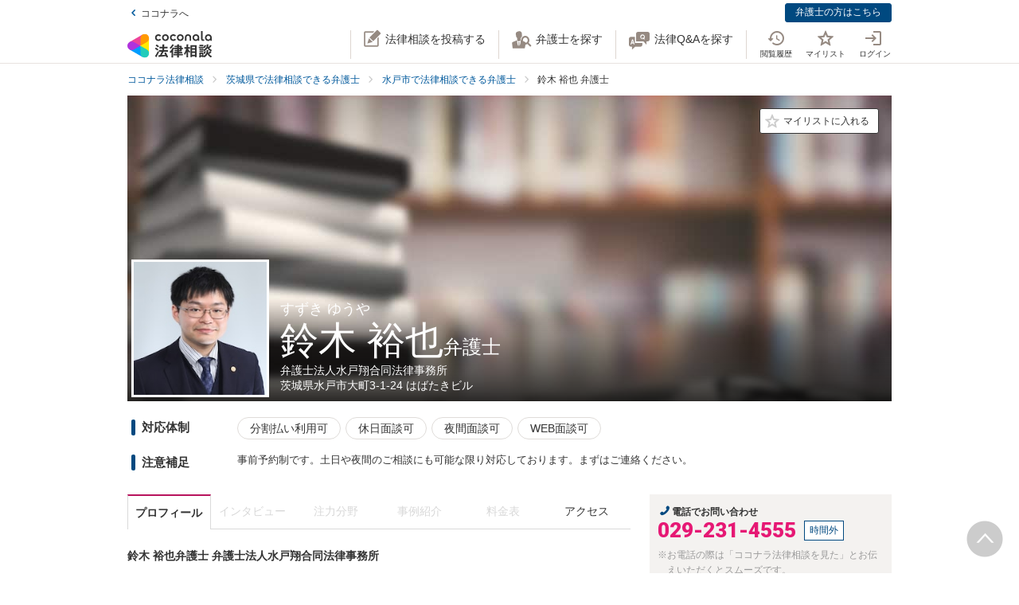

--- FILE ---
content_type: text/html; charset=utf-8
request_url: https://legal.coconala.com/lawyers/2116
body_size: 16944
content:
<!DOCTYPE html>
<html lang="ja">
  <head>
    <meta charset="utf-8">
<meta content="IE=edge" http-equiv="X-UA-Compatible">
<meta name="viewport" content="width=device-width, initial-scale=1.0, viewport-fit=cover">
<title>鈴木 裕也弁護士 弁護士法人水戸翔合同法律事務所 | ココナラ法律相談</title>
<link rel="icon shortcut" type="image/x-icon" href="/assets/favicon.ico">
<link rel="icon shortcut" type="image/png" href="/assets/favicon.png">
<link rel="icon" type="image/svg+xml" href="/assets/favicon.svg" sizes="any">
<link rel="mask-icon" href="/assets/favicon.svg" color="black">
<link rel="apple-touch-icon" href="/assets/touch-icon-180x180.png" sizes="180x180">
<link rel="icon shortcut" type="image/png" href="/assets/touch-icon-192x192.png" sizes="192x192">
<meta name="description" content="鈴木 裕也弁護士のプロフィールページです。ココナラ法律相談では弁護士プロフィール、注力分野、インタビューなど弁護士の個性伝わる情報を確認できます。弁護士法人水戸翔合同法律事務所の所在地は茨城県水戸市大町3-1-24 はばたきビルです。">
<link rel="canonical" href="https://legal.coconala.com/lawyers/2116">
<meta property="og:site_name" content="ココナラ法律相談">
<meta property="og:type" content="website">
<meta property="og:title" content="鈴木 裕也弁護士 弁護士法人水戸翔合同法律事務所">
<meta property="og:url" content="https://legal.coconala.com/lawyers/2116">
<meta property="og:image" content="https://legal.coconala.com/assets/images/common/og-03d1de8262.png">
<meta property="og:description" content="鈴木 裕也弁護士のプロフィールページです。ココナラ法律相談では弁護士プロフィール、注力分野、インタビューなど弁護士の個性伝わる情報を確認できます。弁護士法人水戸翔合同法律事務所の所在地は茨城県水戸市大町3-1-24 はばたきビルです。">
<meta property="og:locale" content="ja_JP">
<meta name="csrf-param" content="authenticity_token" />
<meta name="csrf-token" content="yqNKFb6lT83WhqshZ8DzWAKF9eIiNDBDvF7HRm94VbtwxK8_fmr2Ncm6wlb5GbCx9JsP_d3QRy2fdZip-i7Bhw" />

    <link rel="stylesheet" href="/assets/stylesheets/legal-application-b85bfdab10.css" media="all" />
    <link rel="stylesheet" href="/assets/stylesheets/v2/legal-application-3085fe292e.css" media="all" />
    
    
    
    
    
    
    <script>
      window.COCONALA_LEGAL = {
        coconalaRootPath: 'https://coconala.com',
        user: {
          isLoggedIn: false,
          coconalaUserId: null
        }
      };
    </script>
    <!-- Microsoft Clarity -->
    <script type="text/javascript">
      (function(c,l,a,r,i,t,y){
        c[a]=c[a]||function(){(c[a].q=c[a].q||[]).push(arguments)};
        t=l.createElement(r);t.async=1;t.src="https://www.clarity.ms/tag/"+i;
        y=l.getElementsByTagName(r)[0];y.parentNode.insertBefore(t,y);
      })(window, document, "clarity", "script", "qkbdjiqhyt");
    </script>
    <!-- Microsoft Clarity -->
  </head>
  <body class="legalPage is-header-unfixed legal-lawyers-Page show-Action">
    <script>
  window.dataLayer = window.dataLayer || [];
  window.dataLayer.push({
    'coconala_user_id': null,
    'lawyer_id': null,
    'client_uuid': '324d0dcb-69fe-462e-a08a-768109fe5062',
  });
</script>
<!-- Google Tag Manager -->
<noscript><iframe src="//www.googletagmanager.com/ns.html?id=GTM-WMWMHP"
height="0" width="0" style="display:none;visibility:hidden"></iframe></noscript>
<script>(function(w,d,s,l,i){w[l]=w[l]||[];w[l].push({'gtm.start':
new Date().getTime(),event:'gtm.js'});var f=d.getElementsByTagName(s)[0],
j=d.createElement(s),dl=l!='dataLayer'?'&l='+l:'';j.async=true;j.src=
'//www.googletagmanager.com/gtm.js?id='+i+dl;f.parentNode.insertBefore(j,f);
})(window,document,'script','dataLayer','GTM-WMWMHP');
</script>
<!-- End Google Tag Manager -->

    <noscript class="noscript">JavaScriptを有効にしてください</noscript>
    
      <header
  id="vue__page-header"
  class="pageHeader "
  data-vue-app="page-header"
>
  <div class="pageHeader__sub">
    <div class="pageHeader__goPortal">
      <a href="https://coconala.com">
        <i class="icon entypo-icon-left-open"></i>ココナラへ
</a>    </div>
    <ul class="pageHeader__subLinkList">
      <li class="pageHeader__subLinkListItem">
        <a class="Button Button--primary -mini" href="/lawyer/about">弁護士の方はこちら</a>
      </li>
    </ul>
  </div>
  <div class="pageHeader__main">
    <div class="pageHeader__mainInner">
      <div class="pageHeader__logo">
        <a href="/">
          <svg width="106" height="34" viewbox="0 0 106 34" fill="none" xmlns="http://www.w3.org/2000/svg"><title>ココナラ法律相談</title>
<g clip-path="url(#a)"><path d="M16.383 18.523H5.46l-2.73 4.72 16.382 9.442 2.73-4.72-5.46-9.442z" fill="#009DFF"></path><path d="M21.844 27.964h5.46V9.081h-5.46l-5.461 9.442 5.46 9.441z" fill="#FFEA00"></path><path d="M5.46 18.523l-2.73-4.721L19.113 4.36l2.73 4.72-5.46 9.443H5.46z" fill="#E49"></path><path d="M0 18.523a5.458 5.458 0 0 0 5.46 5.451c1.022 0 2.447-.55 3.267-1.041l7.656-4.41-7.656-4.41c-.82-.486-2.245-1.042-3.266-1.042A5.458 5.458 0 0 0 0 18.523z" fill="#B033DD"></path><path d="M24.574 32.685a5.448 5.448 0 0 0 1.999-7.446c-.508-.884-1.704-1.843-2.534-2.306l-7.656-4.41v8.825c-.011.949.224 2.459.732 3.342a5.463 5.463 0 0 0 7.46 1.995z" fill="#2CB"></path><path d="M24.574 4.36a5.468 5.468 0 0 0-7.46 1.995c-.507.883-.742 2.393-.731 3.342v8.826l7.656-4.41c.83-.464 2.026-1.423 2.534-2.306a5.448 5.448 0 0 0-1.999-7.447z" fill="#F90"></path></g><path d="M47.783 12.46c-1.228 0-2.245-.393-3.05-1.182-.806-.788-1.208-1.798-1.207-3.03 0-1.228.402-2.24 1.206-3.036.804-.795 1.821-1.192 3.051-1.19 1.241 0 2.26.394 3.06 1.183.798.79 1.197 1.804 1.197 3.044 0 1.23-.399 2.24-1.198 3.03-.798.789-1.818 1.183-3.059 1.182zm-1.621-2.562a2.343 2.343 0 0 0 3.248 0 2.478 2.478 0 0 0 0-3.305 2.364 2.364 0 0 0-3.248 0 2.482 2.482 0 0 0 0 3.305zM66.46 12.46c-1.23 0-2.248-.393-3.052-1.182-.804-.788-1.206-1.798-1.206-3.03 0-1.228.402-2.24 1.206-3.036.804-.795 1.821-1.192 3.051-1.19 1.24 0 2.26.394 3.06 1.183.798.79 1.197 1.804 1.197 3.044 0 1.23-.4 2.24-1.198 3.03-.798.789-1.818 1.183-3.059 1.182zm-1.625-2.562a2.343 2.343 0 0 0 3.248 0 2.478 2.478 0 0 0 0-3.305 2.365 2.365 0 0 0-3.248 0 2.482 2.482 0 0 0 0 3.305zm30.591.667a.952.952 0 0 1-.628-.194.656.656 0 0 1-.237-.536v-9.6A.236.236 0 0 0 94.325 0h-1.502a.236.236 0 0 0-.236.236v9.73c0 .735.225 1.334.67 1.785.445.45 1.05.67 1.798.67a3.72 3.72 0 0 0 1.442-.327.235.235 0 0 0 .142-.268l-.222-1.207a.238.238 0 0 0-.302-.182 2.473 2.473 0 0 1-.689.128zM72.252 7.918c0-1.21.362-2.161 1.088-2.855.725-.693 1.671-1.04 2.838-1.041 1.157 0 2.1.347 2.83 1.041.73.695 1.095 1.646 1.096 2.855v4.155a.237.237 0 0 1-.237.236h-1.498a.236.236 0 0 1-.236-.236V7.971c0-.642-.182-1.138-.544-1.49a2.143 2.143 0 0 0-2.822 0c-.364.352-.545.85-.544 1.49v4.1a.237.237 0 0 1-.237.236h-1.499a.236.236 0 0 1-.235-.236V7.918zm13.586 4.542a3.837 3.837 0 0 1-2.877-1.198c-.773-.799-1.16-1.803-1.16-3.013s.408-2.22 1.223-3.029c.814-.799 1.847-1.198 3.098-1.198 1.208 0 2.215.389 3.019 1.167.804.779 1.206 1.757 1.206 2.934v3.945a.236.236 0 0 1-.236.236h-1.354a.236.236 0 0 1-.235-.236v-1.09c-.611.989-1.506 1.483-2.684 1.483zm1.876-2.562a2.449 2.449 0 0 0 0-3.297 2.354 2.354 0 0 0-3.257 0 2.422 2.422 0 0 0 0 3.297 2.354 2.354 0 0 0 3.257 0zm13.777 2.562a3.843 3.843 0 0 1-2.878-1.198c-.772-.799-1.158-1.803-1.158-3.013s.407-2.22 1.22-3.029c.816-.799 1.848-1.198 3.099-1.198 1.208 0 2.215.389 3.02 1.167.805.779 1.207 1.757 1.206 2.934v3.945a.235.235 0 0 1-.237.236h-1.356a.235.235 0 0 1-.236-.236v-1.09c-.609.989-1.503 1.483-2.68 1.483zm1.868-2.562a2.445 2.445 0 0 0 0-3.297 2.353 2.353 0 0 0-3.256 0 2.426 2.426 0 0 0 0 3.297 2.352 2.352 0 0 0 3.256 0zm-63.189.292a2.161 2.161 0 0 1-1.223.362 2.027 2.027 0 0 1-1.544-.654 2.515 2.515 0 0 1 0-3.297 2.032 2.032 0 0 1 1.544-.654 2.14 2.14 0 0 1 1.23.362c.176.118.331.263.461.43a.235.235 0 0 0 .32.043l1.239-.868a.235.235 0 0 0 .053-.337 3.924 3.924 0 0 0-.637-.655 4.062 4.062 0 0 0-2.65-.9c-1.208 0-2.207.4-2.996 1.198-.788.8-1.182 1.809-1.181 3.029 0 1.222.393 2.229 1.181 3.022.788.792 1.787 1.19 2.997 1.19a4.077 4.077 0 0 0 2.655-.891 3.8 3.8 0 0 0 .645-.66.239.239 0 0 0-.054-.336l-1.24-.868a.234.234 0 0 0-.318.044 2.02 2.02 0 0 1-.483.44zm18.676 0a2.16 2.16 0 0 1-1.222.362 2.027 2.027 0 0 1-1.545-.654 2.515 2.515 0 0 1 0-3.297 2.032 2.032 0 0 1 1.545-.654c.437-.008.866.119 1.23.362.175.118.33.262.46.429a.235.235 0 0 0 .318.044l1.241-.868a.237.237 0 0 0 .054-.337 3.888 3.888 0 0 0-.64-.656 4.06 4.06 0 0 0-2.647-.9c-1.21 0-2.209.4-2.996 1.2-.788.798-1.182 1.808-1.182 3.028 0 1.222.394 2.229 1.182 3.022.788.792 1.786 1.19 2.996 1.19a4.076 4.076 0 0 0 2.648-.891c.24-.193.458-.415.645-.66a.238.238 0 0 0-.055-.337l-1.238-.867a.235.235 0 0 0-.319.044c-.134.172-.294.32-.475.44zM39.717 26.493c0-.442-1.188-1.12-1.381-1.12-.235 0-.318.236-.346.346-.649 1.41-1.961 3.939-2.956 5.169-.014.028-.028.041-.055.07-.083.11-.18.248-.18.4 0 .138.138.332.801.857l.042.041c.511.415.773.608.912.608.193 0 .317-.193.317-.359 0-.07-.013-.152-.027-.221-.014-.07-.028-.124-.028-.18 0-.124.11-.304.194-.442.041-.055 2.707-4.671 2.707-5.169z" fill="#333"></path><path d="M50.465 24.02c-.345 0-.704.013-1.05.013-.345.014-.704.014-1.05.014h-1.754c-.29 0-.373-.083-.373-.373v-1.659c0-.29.083-.373.373-.373h1.478c.318 0 .65.014.953.028.318.014.636.027.967.027.097 0 .249-.013.346-.11.138-.138.138-.373.138-.802v-.166c0-.428 0-.65-.138-.801-.097-.097-.249-.11-.36-.11-.234 0-.524.013-.828.013-.36.014-.719.014-1.078.014h-1.478c-.29 0-.373-.083-.373-.373v-.898c0-.54.028-.733.138-.843l.055-.042c.11-.083.235-.166.235-.346 0-.303-.317-.345-.483-.359h-.028c-.318-.041-1.395-.152-1.644-.152-.304 0-.456.125-.456.373 0 .056 0 .139.014.208.055.373.055.843.055 1.313v.718c0 .29-.083.373-.373.373H42.55c-.345 0-.718-.014-1.063-.014-.304-.013-.594-.013-.843-.013-.11 0-.263.014-.373.124-.138.138-.138.373-.138.746v.221c0 .401 0 .636.138.788.11.11.262.125.36.125.317 0 .635-.014.952-.028a21.7 21.7 0 0 1 .954-.028h1.201c.29 0 .373.083.373.373v1.659c0 .29-.082.373-.373.373h-1.574c-.346 0-.705-.014-1.05-.014-.346-.014-.705-.014-1.05-.014-.152 0-.318.014-.428.125-.139.138-.139.373-.139.774v.138c0 .4 0 .622.139.76.11.11.276.124.442.124.345 0 .704-.013 1.05-.013.345-.014.704-.014 1.05-.014h.621c.221.027.221.124.221.166 0 .041-.014.069-.027.11l-.014.014c-.594 1.354-1.133 2.419-1.852 3.787-.138.262-.234.318-.566.345-.262.042-.525.042-.787.042-.47 0-.788 0-.788.4 0 .208.249 1.065.318 1.258.152.525.221.788.553.788.22 0 .29-.138.359-.249l.027-.055c.07-.166.097-.166.125-.166l.801-.07c2.252-.193 4.586-.386 6.866-.69h.124c.207 0 .304.069.4.304.084.221.18.428.236.58l.027.07c.18.456.263.663.594.663.304 0 1.575-.429 1.575-.926 0-.47-1.506-3.428-1.52-3.455-.276-.525-.732-1.3-1.063-1.742a.486.486 0 0 0-.415-.234c-.234 0-1.547.373-1.547.856 0 .125.194.484.829 1.562l.028.055c.014.028.041.07.055.11.041.084.124.208.124.264 0 .124-.124.151-.193.165a93.6 93.6 0 0 1-3.868.346c-.166 0-.166-.07-.166-.11 0 0 .014-.014.014-.028.014-.014.014-.042.027-.056a68.614 68.614 0 0 0 1.575-2.985l.194-.387c.027-.041.041-.055.152-.069.428 0 .47-.235.47-.332 0-.138-.084-.235-.194-.304h2.86c.345 0 .704.014 1.05.014.345.014.704.014 1.05.014.151 0 .317-.014.442-.124.138-.138.138-.36.138-.76v-.139c0-.4 0-.635-.138-.774-.097-.11-.222-.138-.429-.138zM35.96 18.685l.041.027c.594.387 1.478 1.01 1.672 1.203.22.207.65.497.801.497.47 0 1.133-1.008 1.133-1.271 0-.18-.124-.304-.221-.4a30.778 30.778 0 0 0-1.216-.9c-.995-.787-1.285-.87-1.423-.87-.428 0-1.119 1.064-1.119 1.3-.014.22.152.317.332.414zm-.87 3.869c.027.028.068.042.11.07.704.47 1.368.953 1.975 1.464.028.028.056.042.097.083.138.11.29.235.442.235.47 0 1.092-1.022 1.092-1.285 0-.249-.429-.608-1.147-1.147a.867.867 0 0 1-.152-.11c-.014-.014-1.312-1.01-1.644-1.01-.387 0-1.078.968-1.078 1.3 0 .207.139.29.304.4zm34.08-1.547c-.11 0-.22 0-.318.013-.096 0-.193.014-.29.014-.262 0-.345-.083-.345-.373-.014-.249 0-.497 0-.732 0-.166.014-.332.014-.498 0-.815-.415-.981-1.023-.981-.207 0-.4.014-.594.014-.193.014-.373.014-.552.014h-1.009c-.276 0-.359-.083-.373-.36v-.055c.014-.304.028-.428.166-.54a.3.3 0 0 0 .07-.04c.096-.056.22-.139.22-.305 0-.304-.359-.345-.525-.359h-.069c-.138 0-.317-.014-.497-.027a15.69 15.69 0 0 0-1.05-.042c-.11 0-.456 0-.456.36 0 .027 0 .068.014.11 0 .027.014.055.014.083 0 .083.014.166.014.262.013.208.027.415.027.595-.014.248-.096.331-.359.331h-.94c-.262 0-.524-.014-.787-.014-.262-.013-.539-.013-.815-.013-.497 0-.497.318-.497.898 0 .622 0 .898.525.898.276 0 .538-.014.801-.014.249-.013.511-.013.774-.013h1.008c.235 0 .304.083.304.304v.235c0 .207-.083.29-.304.29h-.967c-.331 0-.663-.014-.98-.014-.319-.014-.664-.014-.995-.014-.125 0-.401 0-.512.263v.014c-.013 0-.027-.014-.041-.014-.235-.11-1.382-.594-1.575-.594-.249 0-.345.193-.414.359l-.014.014c-.718 1.492-2.059 3.358-3.33 4.643l-.027.028c-.11.11-.276.276-.276.47 0 .373.856 1.23 1.215 1.23.249 0 .58-.332.884-.677l.014-.014c.028-.028.042-.042.056-.042.013 0 .041 0 .041.097v3.538c0 .36-.014.732-.014 1.092-.014.345-.014.719-.014 1.064 0 .691.36.691 1.064.691.69 0 1.036 0 1.036-.691 0-.346-.014-.719-.014-1.064-.014-.36-.014-.719-.014-1.092V25.65c0-.47.014-.635.125-.705l.027-.013c.139-.07.277-.139.277-.332 0-.346-.346-.373-.498-.387h-.027c-.042-.014-.055-.014-.055-.028v-.014l.013-.013c.512-.802.857-1.382 1.078-1.783.18-.36.22-.373.414-.415h.014v.07c0 .51.028.815.553.815.331 0 .677-.014.994-.014.332-.014.663-.014.995-.014h.967c.235 0 .304.07.304.304v.235c0 .207-.083.29-.304.29H61.31c-.263 0-.525-.014-.788-.014-.262-.013-.539-.013-.815-.013-.497 0-.497.317-.497.94 0 .635 0 .925.525.925.276 0 .538-.014.801-.014.249-.013.511-.013.774-.013h1.008c.235 0 .304.083.304.304v.124c0 .235-.083.304-.304.304H61.2c-.331 0-.663-.014-.995-.014-.331-.013-.663-.013-.994-.013-.553 0-.553.345-.553.925v.056c0 .345 0 .58.138.732.083.083.221.125.415.125.331 0 .677-.014.994-.028.332-.014.663-.028.995-.028h1.12c.234 0 .303.083.303.304v.166c0 .235-.083.304-.304.304H60.44c-.331 0-.663-.014-.994-.014-.332-.013-.663-.013-.995-.013-.553 0-.553.331-.553.926 0 .58 0 .926.553.926.331 0 .677-.014.995-.014.331-.014.663-.014.994-.014h1.81c.304 0 .36.124.36.332.013.331 0 .663-.015.98-.014.25-.014.498-.014.747 0 .705.346.705 1.092.705.704 0 1.064 0 1.064-.691 0-.249-.014-.498-.014-.746-.014-.332-.028-.664-.014-1.01 0-.248.097-.33.36-.33h2.099c.318 0 .65.013.967.013.332.014.663.014 1.008.014.194 0 .332-.042.415-.125.138-.138.138-.359.138-.732v-.125c0-.359 0-.58-.138-.732-.083-.083-.221-.124-.415-.124-.331 0-.676.014-1.008.014-.318.013-.65.013-.967.013h-2.169c-.235 0-.304-.069-.304-.304v-.166c0-.235.07-.304.304-.304h1.34c.332 0 .663.014.995.028.331.014.663.028 1.008.028.553 0 .553-.304.553-.926 0-.595 0-.926-.539-.926-.345 0-.69.014-1.022.014-.318.013-.663.013-.995.013h-1.34c-.235 0-.304-.069-.304-.304v-.124c0-.235.07-.304.304-.304h1.078c.18 0 .373 0 .566.014.193 0 .4.014.594.014.608 0 1.008-.166 1.008-.954 0-.18 0-.346-.013-.525a6.982 6.982 0 0 1 0-.76c0-.277.083-.36.345-.373.097 0 .194 0 .29.013.11 0 .207.014.318.014.193 0 .332-.041.414-.124.139-.138.139-.373.139-.719v-.124c0-.36 0-.58-.139-.733-.11-.138-.234-.18-.428-.18zm-2.873-.25c0 .18-.11.291-.29.291h-1.023c-.193 0-.304-.11-.304-.29v-.235a.29.29 0 0 1 .304-.304h1.023c.18 0 .29.124.29.304v.235zm-1.617 2.35a.29.29 0 0 1 .304-.304h1.023c.18 0 .29.125.29.304v.235c0 .18-.11.29-.29.29h-1.023c-.193 0-.304-.11-.304-.29v-.235zm-10.153-.871c.732 0 3.246-3.952 3.274-3.98.152-.248.166-.262.331-.29.235-.041.373-.166.373-.345 0-.25-.276-.346-.566-.443l-.152-.055c-.511-.193-1.009-.387-1.188-.387-.221 0-.304.18-.36.29l-.013.014c-.525 1.023-1.727 2.667-2.584 3.51l-.055.056c-.138.124-.276.276-.276.483 0 .429.898 1.148 1.216 1.148zM86.99 19.5c.015-.276.015-.553.015-.83 0-.746-.249-.994-1.009-.994-.193 0-.4 0-.608.014-.207 0-.4.013-.594.013h-3.37c-.208 0-.415 0-.622-.013-.207 0-.414-.014-.622-.014-.718 0-.967.262-.967.995 0 .276 0 .567.014.843 0 .276.014.539.014.801v9.827c0 .345-.014.704-.014 1.05-.014.345-.014.705-.014 1.05 0 .636.36.636 1.064.636.705 0 1.022 0 1.022-.636v-.235c0-.22.07-.29.29-.29h3.067c.221 0 .29.07.29.29v.29c0 .194.042.318.139.415.152.152.4.166.773.166h.125c.69 0 1.036 0 1.036-.622 0-.36-.014-.719-.014-1.064a26.655 26.655 0 0 1-.014-1.05v-9.827a8.034 8.034 0 0 1 0-.815zm-5.373 3.939h2.956c.235 0 .346.11.373.36v1.409c-.027.249-.138.36-.373.387h-2.942c-.249-.028-.36-.152-.387-.387v-1.396c.041-.332.235-.373.373-.373zm3.343-2.211c-.027.262-.124.359-.373.386h-2.942c-.263-.027-.36-.138-.387-.386v-1.203c.028-.248.152-.36.373-.4h2.942c.249.027.36.138.387.386v1.217zm-3.343 6.191h2.943c.248.028.359.138.386.387v1.63c-.027.25-.138.36-.373.388h-2.942c-.249-.028-.36-.152-.387-.387v-1.631c.028-.249.152-.36.373-.387zm-3.011-1.838l-.028-.028a24.141 24.141 0 0 1-2.183-2.722c-.083-.11-.097-.166-.097-.318.014-.276.111-.373.373-.373h.18c.276 0 .566.014.815.027.207.014.415.028.58.028.166 0 .29-.041.373-.124.152-.152.152-.415.152-.83v-.151c0-.429 0-.678-.152-.83-.11-.11-.276-.124-.386-.124-.18 0-.374.014-.58.014-.25.014-.512.014-.802.014h-.18c-.276 0-.373-.097-.373-.374v-1.368c0-.442.014-.801.152-.912a.108.108 0 0 0 .056-.055c.096-.083.18-.152.18-.304 0-.304-.319-.346-.484-.36h-.028c-.262-.041-1.299-.152-1.547-.152-.36 0-.428.208-.428.374 0 .055 0 .124.013.193.056.373.056.788.056 1.202v1.369c0 .29-.083.373-.373.373h-.36c-.276 0-.552-.014-.8-.014-.208-.014-.415-.014-.581-.014-.11 0-.276.014-.387.125-.152.151-.152.4-.152.829v.152c0 .428 0 .677.152.829.083.083.208.124.373.124.166 0 .373-.014.58-.027.25-.014.54-.028.816-.028h.041c.262 0 .262.152.262.221v.042c0 .027-.013.055-.013.082-.401 1.3-1.23 3.704-2.376 5.404-.125.166-.29.415-.29.636 0 .442.815 1.12 1.215 1.12.263 0 .373-.18.456-.319l.041-.069c.622-1.008.981-1.88 1.396-3.026v3.662c0 .429-.014.87-.014 1.3-.014.414-.014.842-.014 1.27 0 .664.373.664 1.036.664.705 0 1.064 0 1.064-.69 0-.43-.014-.858-.028-1.286a37.97 37.97 0 0 1-.027-1.272v-4.312l.027.028c.249.4.58.816.967 1.271.07.097.221.305.456.305.387 0 1.133-.76 1.133-1.161 0-.138-.152-.29-.262-.415zm18.801-.249a.795.795 0 0 1-.138-.027 1.547 1.547 0 0 0-.304-.055c-.29 0-.359.234-.414.4l-.014.056c-.124.428-.387 1.257-.76 1.893l-.041.083c-.056.097-.11.193-.11.318 0 .552 1.229.718 1.367.718.249 0 .373-.166.47-.331a20 20 0 0 0 .718-1.783c.083-.276.124-.346.304-.373.22-.056.276-.18.276-.263 0-.235-.331-.387-1.257-.608l-.097-.028zm1.451-4.505c-.705.981-1.81 1.866-2.984 2.363l-.055.028c-.152.055-.304.124-.387.249.014-.111.014-.25.014-.429V22.9c0-.346 0-.553-.138-.677-.083-.083-.208-.125-.387-.125-.11 0-.263 0-.429.014-.234.014-.51.028-.773.028h-1.547c-.263 0-.54-.014-.774-.028-.18-.014-.318-.014-.428-.014-.18 0-.304.042-.387.125-.138.138-.138.345-.138.677v.138c0 .346 0 .567.138.705.083.083.207.124.387.124.096 0 .234 0 .4-.014.235-.013.511-.027.802-.027h1.547c.276 0 .552.014.787.027.166.014.318.014.415.014.18 0 .304-.041.386-.124.028-.028.042-.055.07-.083v.014c0 .4.828 1.41 1.243 1.41.594 0 3.08-1.742 3.896-3.483.027-.042.041-.055.082-.055.028 0 .042 0 .097.069.553 1.078 1.409 1.99 2.805 2.985l.11.069c.608.442 1.036.705 1.243.705.456 0 1.147-.982 1.147-1.368 0-.18-.124-.277-.318-.374-1.285-.787-2.569-1.644-3.357-2.777.346.248.857.414 1.023.414.234 0 .386-.18.497-.318l.041-.055c.539-.622.981-1.285 1.299-1.783.097-.152.124-.152.318-.207.221-.055.276-.194.276-.29 0-.221-.249-.318-.415-.387l-.041-.014c-.069-.028-.193-.083-.345-.138-.47-.208-.843-.36-1.009-.36-.207 0-.29.166-.345.277a13.71 13.71 0 0 1-1.34 1.907c-.166.166-.249.304-.276.428a3.86 3.86 0 0 1-.373-.967 1.665 1.665 0 0 1-.056-.442c0-.042 0-.11.014-.139v-.04c0-.167 0-.319.014-.485 0-.166.014-.331.014-.47.014-.138.027-.152.096-.193l.014-.014c.111-.069.29-.18.29-.345 0-.277-.304-.318-.511-.346-.041 0-.083-.014-.124-.014-.069 0-.207-.014-.373-.027-.359-.028-.801-.07-.939-.07-.415 0-.47.29-.47.512v.166c.014 1.16.014 2.335-.746 3.372zm-7.888-1.852c.207 0 .428-.014.635-.014.207-.014.428-.014.65-.014h1.436c.207 0 .428.014.635.014.208.014.429.014.65.014.18 0 .304-.042.387-.125.138-.138.138-.345.138-.677v-.069c0-.553 0-.884-.539-.884-.166 0-.36.014-.566.014-.221.013-.456.013-.691.013h-1.437c-.235 0-.47-.014-.69-.014-.208-.013-.387-.013-.567-.013-.193 0-.318.041-.4.124-.139.138-.139.346-.139.691v.125c0 .345 0 .552.138.677.056.096.18.138.36.138z" fill="#333"></path><path d="M104.701 25.526c-.455-.18-.746-.29-.87-.29-.193 0-.276.18-.331.276-.208.414-.829 1.258-1.189 1.672l-.041.041c-.138.166-.276.305-.276.484 0 .028 0 .056.014.07-.194-.388-.332-.816-.456-1.341l-.014-.07c-.014-.124-.028-.234-.028-.359 0-.18.014-.359.014-.539.014-.18.014-.373.014-.552 0-.111 0-.125.124-.208l.028-.014c.083-.069.235-.18.235-.331 0-.277-.332-.318-.567-.346-.041 0-.083-.014-.124-.014-.18-.013-1.05-.096-1.23-.096-.414 0-.47.262-.47.483 0 1.77-.082 3.04-1.27 4.602-.65.871-1.63 1.687-2.625 2.198-.041.028-.11.055-.166.11 0-.165-.014-.317-.014-.483v-2.032c0-.152 0-.29.014-.428 0-.138.014-.277.014-.401 0-.677-.262-.954-.898-.954-.124 0-.249.014-.36.014-.123.014-.234.014-.344.014H91.95c-.125 0-.25-.014-.36-.014-.11-.014-.234-.014-.359-.014-.773 0-.884.512-.884.954 0 .138 0 .276.014.415 0 .138.014.276.014.414v2.53c0 .22-.014.428-.014.649-.014.221-.014.442-.014.663 0 .125.014.277.124.387.125.125.332.138.65.138h.193c.36 0 .566 0 .69-.124.111-.11.125-.276.125-.428v-.125c0-.262 0-.276.36-.276h1.063c.11 0 .152.055.221.22l.014.029c.083.234.331.276.843.276.594 0 .897-.028.897-.567v-.138c.277.456.87.968 1.188.968.208 0 .58-.263.719-.36 1.326-.898 2.293-1.81 3.025-3.524.028-.069.056-.069.083-.069.028 0 .055.028.097.083.691 1.271 1.602 2.322 2.887 3.317.373.304.857.663 1.119.663.484 0 1.326-.94 1.326-1.354 0-.194-.207-.318-.386-.415-1.092-.69-1.838-1.299-2.556-2.114-.401-.443-.691-.83-.912-1.216.276.345.995.663 1.216.663.235 0 .373-.138.497-.277a17.9 17.9 0 0 0 1.257-1.74c.097-.153.097-.167.263-.18.221-.028.331-.166.331-.305 0-.166-.138-.304-.387-.387a4.52 4.52 0 0 0-.594-.248zm-10.927 3.538v1.064c-.028.248-.138.36-.373.387h-.884c-.249-.028-.36-.139-.387-.387v-1.05c.028-.263.138-.374.373-.374h.898c.235 0 .345.097.373.36zm-2.058-7.684h2.403c.249 0 .511.014.76.014.249.013.497.013.732.013.346 0 .498-.11.54-.359.027-.07.054-.07.082-.07.014 0 .028.015.055.015.138.069.608.29.884.29.194 0 .346-.097.456-.29a17.29 17.29 0 0 0 .76-1.838l.014-.042c.083-.235.124-.4.207-.428.249-.042.4-.166.4-.346 0-.304-.414-.414-1.022-.566-.18-.056-.594-.152-.773-.152-.304 0-.36.22-.415.373l-.013.055a10.528 10.528 0 0 1-.65 1.824c-.11-.22-.331-.22-.483-.22-.249 0-.498 0-.76.013-.249 0-.497.014-.746.014h-2.404c-.248 0-.497 0-.746-.014-.248 0-.51-.014-.76-.014-.552 0-.552.304-.552.87v.07c0 .346 0 .567.138.691.083.083.221.124.428.124.249 0 .511-.014.76-.014.194-.013.456-.013.705-.013z" fill="#333"></path><path d="M94.907 24.572c-.097 0-.249 0-.415.014a13.92 13.92 0 0 1-.787.027h-1.547c-.25 0-.525-.013-.76-.027-.18-.014-.332-.014-.442-.014-.18 0-.304.041-.387.124-.138.139-.138.346-.124.664v.124c0 .332 0 .54.138.677.083.083.207.125.4.125.138 0 .304-.014.47-.014.207-.014.456-.028.705-.028h1.547c.262 0 .47.014.69.014.18.014.346.014.512.014.538 0 .538-.332.538-.87 0-.485 0-.83-.538-.83z" fill="#333"></path><defs><clippath id="a"><path fill="#fff" transform="translate(0 3.63)" d="M0 0h27.305v29.787H0z"></path></clippath></defs></svg>
</a>      </div>
      <ul class="pageHeader__actionList">
        <li class="pageHeader__actionListItem -pc">
          <a title="法律相談を投稿する" @click="showLoginModalIfNotLoggedIn" href="https://legal.coconala.com/consults">
            <i class="pageHeader__actionIcon legal-coconala-icon -new-post"></i><!--
            --><span class="pageHeader__actionText">法律相談を投稿する</span>
</a>        </li>
        <li class="pageHeader__actionListItem -pc">
          <a title="弁護士を探す" href="/search">
            <i class="pageHeader__actionIcon legal-coconala-icon -search-lawyer"></i><!--
            --><span class="pageHeader__actionText">弁護士を探す</span>
</a>        </li>
        <li class="pageHeader__actionListItem -pc">
          <a title="相談を探す" href="/bbses">
            <i class="pageHeader__actionIcon legal-coconala-icon -qa"></i><!--
            --><span class="pageHeader__actionText">法律Q&amp;Aを探す</span>
</a>        </li>
        <li class="pageHeader__actionListItem">
          <ul class="pageHeader__navList">
            <li class="pageHeader__navItem -sp">
              <a @click="showLoginModalIfNotLoggedIn" class="pageHeader__iconButton" href="https://legal.coconala.com/consults">
                <i class="pageHeader__actionIcon legal-coconala-icon -new-post"></i>
                <div class="pageHeader__navItemText">投稿する</div>
</a>            </li>
            <li class="pageHeader__navItem -sp">
              <div class="pageHeader__iconButton -searchMenu">
                <i class="pageHeader__actionIcon legal-coconala-icon -magnify"></i>
                <div class="pageHeader__navItemText">探す</div>
                <div class="pageHeader__searchMenu">
                  <ul class="pageHeader__searchMenuList">
                    <li class="pageHeader__searchMenuListItem">
                      <a href="/search">弁護士を探す</a>
                    </li>
                    <li class="pageHeader__searchMenuListItem">
                      <a href="/bbses">法律Q&amp;Aを探す</a>
                    </li>
                  </ul>
                </div>
              </div>
            </li>
            <li class="pageHeader__navItem">
              <a rel="nofollow" class="pageHeader__iconButton" href="/lawyer_view_history">
                <i class="pageHeader__actionIcon legal-coconala-icon -history"></i>
                <div class="pageHeader__navItemText">閲覧履歴</div>
</a>            </li>
            <li class="pageHeader__navItem">
              <a rel="nofollow" class="pageHeader__iconButton" href="/mylisted_lawyers">
                <i class="pageHeader__actionIcon legal-coconala-icon -star-outline"></i>
                <div class="pageHeader__navItemText">マイリスト</div>
</a>            </li>
              <li class="pageHeader__navItem">
                <a rel="nofollow" class="pageHeader__iconButton" href="https://coconala.com/login?redirect_to=https%3A%2F%2Flegal.coconala.com%2Flawyers%2F2116">
                  <i class="pageHeader__actionIcon legal-coconala-icon -login"></i>
                  <div class="pageHeader__navItemText">ログイン</div>
</a>              </li>
          </ul>
        </li>
      </ul>
    </div>
  </div>
</header>

      <div class="l-container ">
        <div class="l-container__inner">
          <div data-vue-app="content-header">
  <flash-message-vue
    :flash="[]"
  ></flash-message-vue>
  <login-modal-vue
    registration-path="https://coconala.com/register?redirect_to=https%3A%2F%2Flegal.coconala.com%2Fconsults"
    login-path="https://coconala.com/login?redirect_to=https%3A%2F%2Flegal.coconala.com%2Fconsults"
  >
  </login-modal-vue>
</div>

            <div data-vue-app="breadcrumbs">
              <nav v-html="html" v-if="!!html" v-cloak></nav>
              <breadcrumbs-vue :links="links" v-else-if="!!links.length" v-cloak></breadcrumbs-vue>
              <nav v-else>
                      <ol class="Breadcrumbs" v-if="!links.length">
          <li>
              <a class="Breadcrumbs__link" href="/">
                <span>ココナラ法律相談</span>
</a>          </li>
          <li>
              <a class="Breadcrumbs__link" href="/search/result?prefecture_id=8">
                <span>茨城県で法律相談できる弁護士</span>
</a>          </li>
          <li>
              <a class="Breadcrumbs__link" href="/search/result?city_id=82015">
                <span>水戸市で法律相談できる弁護士</span>
</a>          </li>
          <li>
              <span class="Breadcrumbs-current" >鈴木 裕也 弁護士</span>
          </li>
      </ol>

              </nav>
            </div>
          
<article>
  <header
  data-vue-app="lawyer-header"
>
  <div class="l-mainVisual" itemref="inquiry">
    <div class="l-mainVisual__avatar">
      <div class="l-mainVisual__avatar__inner">
        <img loading="lazy" alt="鈴木 裕也弁護士のアイコン画像" src="https://legal-image-distribution.legal.coconala.com/iRbn9RLRPFhSZXT1YA8UYeQC?width=200&amp;height=200&amp;crop=true" />
      </div>
    </div>
    <div class="l-mainVisual__bg" style="background-image: url(https://legal-image-distribution.legal.coconala.com/uoNxQyxBjix2xTmnYyVZSxPr?width=960&amp;height=384&amp;crop=true)">
      <mylist-vue
        :lawyer="{&quot;id&quot;:2116,&quot;name&quot;:&quot;鈴木 裕也&quot;,&quot;paid?&quot;:false}"
        :initial-is-mylisted="false"
      ></mylist-vue>
      <div class="l-mainVisual__inner">
        <div class="l-mainVisual__name">
          <span class="kana">すずき ゆうや</span>
          <div class="name" itemprop="name">鈴木 裕也<span class="sub">弁護士</span></div>
        </div>
        <div class="l-mainVisual__firm">
          <div class="l-mainVisual__firm__name" itemprop="legalName">弁護士法人水戸翔合同法律事務所</div>
          <div class="l-mainVisual__firm__address">
            <span>茨城県</span><span>水戸市大町3-1-24 はばたきビル</span>
          </div>
        </div>
      </div>
    </div>
  </div>
  <div id="anchor__profile" class="l-mainVisual__anchor "></div>
  <div class="l-mainVisual__feature ">
    <div class="l-mainVisual__featureMapLink">
      <a href="/lawyers/2116/access#anchor__profile">
        <img alt="地図" class="l-mainVisual__firm__icon" width="48" height="48" src="/assets/images/legal/lawyers/map-icon-cf7c9d9081.png" />
</a>    </div>
    <div class="l-mainVisual__featureList">
        <div class="l-mainVisual__featureListItem">
          <span class="l-mainVisual__featureLabel">対応体制</span>
          <ul class="l-mainVisual__offerList">
              <li class="item offer">分割払い利用可</li>
              <li class="item offer">休日面談可</li>
              <li class="item offer">夜間面談可</li>
              <li class="item offer">WEB面談可</li>
          </ul>
        </div>
        <div class="l-mainVisual__featureListItem">
          <span class="l-mainVisual__featureLabel">注意補足</span>
          <p class="l-mainVisual__remark">事前予約制です。土日や夜間のご相談にも可能な限り対応しております。まずはご連絡ください。</p>
        </div>
    </div>
  </div>
</header>

  <div class="l-main" data-vue-app="lawyers/show">
    <nav class="l-main__tab-menu">
  <ul class="l-main__tab-menu__list vue__tab-menu">
    <li class="l-main__tab-menu__item is-active">
      <a href="/lawyers/2116">プロフィール</a>
    </li>
    <li class="l-main__tab-menu__item ">
      インタビュー
    </li>
    <li class="l-main__tab-menu__item ">
      注力分野

        
    </li>
    <li class="l-main__tab-menu__item ">
      事例紹介

    </li>
    <li class="l-main__tab-menu__item ">
      料金表

    </li>
    <li class="l-main__tab-menu__item -access ">
      <a href="/lawyers/2116/access">アクセス</a>
    </li>
  </ul>
</nav>

    <section class="l-main__tab-contents">
      <h1 class="l-main__tab-contents__page-title">鈴木 裕也弁護士 弁護士法人水戸翔合同法律事務所</h1>

        <div class="l-main__tab-contents__title">【茨城県】【日本労働弁護団所属】残業代や解雇の問題、ご相談ください！【労働者側労働相談 初回無料】</div>

        <section class="l-main__module.no-line">
          <div class="Heading Heading--secondary Heading--sizeS -with-border" role="heading" aria-level="2">どんな弁護士ですか？</div>
          <div class="l-main__module__text">
            ◆残業代や解雇などの労働問題に注力してきた弁護士です<br>━━━━━━━━━━━━━━━━━<br>　１日８時間を超えて働いたら、会社は残業代を支払わなければなりません。法律で定められていることであって、支払わない企業にはペナルティーがあります。しかし、私達の下には、日々「残業代を支払ってくれない」というご相談が舞い込んできます。<br>　本来はプライベートに使えるはずの時間を、会社のために捧げる――その対価が残業代です。残業は“ボランティア”ではありません。だから、残業をしたのであれば、その分、犠牲にしたプライベート時間分の対価をもらわなければなりません。<br>　でも、会社から「支払わなくてもいいんだ」とか「就業規則に書いてある」とか「弁護士も払わなくていいと言っている」等と言われると、１日８時間以上働いていても本当に残業代を請求できるのか、なかなか自信を持てないですよね。そういうときこそ、専門家である私達の出番です。残業代の請求を諦める前に、まずは私達にご相談ください。一人一人にあった対応を一緒に考えます。<br><br><br><br>◆経歴<br>━━━━━━━━━━━━━━━━━<br>２０１４年　立教大学法学部を卒業<br>２０１６年　慶応義塾大学法科大学院を卒業、司法試験合格<br>２０１７年１月　水戸にて司法修習開始<br>２０１８年１月　弁護士登録、水戸翔合同法律事務所に入所<br><br><br>◆所属団体・役職<br>━━━━━━━━━━━━━━━━━<br>・日本労働弁護団<br>・日本弁護士連合会　人権擁護委員会（社会保障部会）<br>・茨城県弁護士会　人権擁護委員会<br>・Ｂ型肝炎訴訟茨城弁護団<br>
          </div>
        </section>

        <section class="l-main__module.no-line">
          <div class="Heading Heading--secondary Heading--sizeS -with-border" role="heading" aria-level="2">どんな事務所ですか？</div>
          <div class="l-main__module__text">
              <dl class="l-main__module__img">
                <dt class="img"><img loading="lazy" src="https://legal-image-distribution.legal.coconala.com/T6dRRgyZNUGAv6EiTR3ncm12" /></dt>
                <dd class="caption"></dd>
              </dl>
            ◆残業代や解雇などの労働事件はお任せください<br>━━━━━━━━━━━━━━━━━<br>労働事件は、労働基準法や労働契約法などといった専門的な法律の理解が要求されるだけでなく、必要な証拠の収集方法や最新の裁判例の知識等、高い専門性が要求されます。<br>当事務所は、事務所を開設した１９８４年以来、数多くの労働事件を取り扱ってきました（代表事件→http://www.habataki-lo.jp/?page_id=27）。そして現在も、残業代、解雇、労災その他の様々な労働事件について、ご相談やご依頼をいただいております。<br>残業代や解雇など、労働問題でお困りのことやお悩みがありましたら、ぜひ「翔（はばたき）」へご相談ください。よりよい明日へとはばたけるよう、一緒に解決策を考えてまいります。<br><br><br>◆県内最大規模の総合法律事務所です<br>━━━━━━━━━━━━━━━━━<br>弁護士法人水戸翔合同法律事務所は、茨城に人権の砦となる法律事務所を建設しようという決意と希望のもと、1984年3月、弁護士2名、事務局2名の体制でスタートしました。<br>開設から３０年を超え、開設時４名だった事務所は、弁護士８名、事務局１２名という県内最大規模の事務所となりました。<br>平和と民主主義を守る法律事務所として、みなさまから信頼いただける事務所であり続けられるよう、ご期待にお応えできるよう、今後もより一層の努力を積み重ねてまいります。<br>当事務所は茨城県内はもとより、これまでも福島県、栃木県、群馬県、埼玉県、東京都、神奈川県、千葉県からもご相談、お問い合わせを頂いております。<br>また、労働問題はもちろんのこと、それ以外の法律問題についてのご相談も多数いただいております。<br>お気軽にご相談ください。<br><br><br>◆アクセス：お車でお越しの方用に、事務所駐車場（５台分）をご用意しております。<br>━━━━━━━━━━━━━━━━━<br>◇車でお越しの方<br>常磐道水戸IC、那珂IC、または北関東自動車道茨城東ICより、いずれも約20～30分。<br>無料駐車場（5台分）をご用意しております（満車の場合は近隣のコインパーキングをご利用ください）。<br><br>◇電車・バスでお越しの方<br>・電車と徒歩・・・JR水戸駅より徒歩約20～30分（1.3km)<br>・バスと徒歩・・・南町2丁目または南町3丁目バス停より徒歩約5～10分（約500m）<br><br>◇住所<br>茨城県水戸市大町3-1-24　はばたきビル
          </div>
            <div class="l-main__module__feature">
    <div class="title">事務所の特徴</div>
    <ul class="label">
        <li class="label__item">完全個室で相談</li>
        <li class="label__item">駐車場あり</li>
    </ul>
  </div>

        </section>
        <section class="l-main__module.no-line">
          <div class="Heading Heading--secondary Heading--sizeS -with-border" role="heading" aria-level="2">こんな相談ならお任せください</div>
          <div class="l-main__module__text">
              <dl class="l-main__module__img">
                <dt class="img"><img loading="lazy" src="https://legal-image-distribution.legal.coconala.com/LcYyChtoeoLTw4ZqFfnpFfj3" /></dt>
                <dd class="caption">弁護士８名一丸となって、皆様の不安の解決に取り組みます！</dd>
              </dl>
            ■重点取扱業務<br>━━━━━━━━━━━━━━━━━<br>◆労働問題<br>◇残業代<br>◇解雇・懲戒解雇<br>◇配置転換・出向・転籍<br>◇休職・労災<br>◇その他労働問題全般<br><br>◆当事務所は総合法律事務所ですので、労働問題以外にも遺産や不動産その他の様々な法律問題についてのご相談をお受けてしております。遠慮なくご相談ください。
          </div>
        </section>

      <aside class="l-main__module__focus">
    <div class="l-main__module__focus__title" role="heading" aria-level="2">取扱分野</div>
    <ul class="l-main__module__focus__tag">
        <li class="item">労働・雇用</li>
    </ul>
    <div class="l-main__module__focus__title" role="heading" aria-level="2">対応体制</div>
    <ul class="l-main__module__focus__checklist half">
        <li class="item"><i class="icon entypo-icon-check"></i>分割払い利用可</li>
        <li class="item"><i class="icon entypo-icon-check"></i>休日面談可</li>
        <li class="item"><i class="icon entypo-icon-check"></i>夜間面談可</li>
        <li class="item"><i class="icon entypo-icon-check"></i>WEB面談可</li>
    </ul>
  <div class="l-main__module__focus__request">
    <ul class="l-main__module__focus__request__list">
        <li class="item">
          <strong class="title" role="heading" aria-level="2">所属弁護士会</strong>
          <span class="text">茨城県</span></li>
    </ul>
  </div>
</aside>

      <section class="profileFooter">
  <div class="profileFooter__contact">
    <div class="profileFooter__contactInner">
        <div class="profileFooter__contactTel">
          <div class="profileFooter__contactTelDisplayText">
            <i class="entypo-icon-phone"></i>電話でお問い合わせ
          </div>
          <div class="profileFooter__contactTelContent">
            <span class="profileFooter__contactTelNumber">
              029-231-4555
</span>              <div class="profileFooter__operatingStatus">
                <span class="OperatingStatus ">
                  時間外
                </span>
              </div>
          </div>
        </div>
        <div class="profileFooter__contactEmail">
          <a class="Button Button--primary -block" href="/lawyers/2116/contact">
            <i class="icon entypo-icon-mail"></i>メールでお問い合わせ
</a>        </div>
    </div>
      <p class="profileFooter__contactNote">※お電話の際は「ココナラ法律相談を見た」とお伝えいただくとスムーズです。</p>
  </div>
    <aside class="profileFooter__section">
      <div class="profileFooter__sectionTitle" role="heading" aria-level="2">受付時間</div>
      <div class="profileFooter__sectionContent">
        <div class="profileFooter__businessAreas">
          <table class="TimeTable">
              <tr class="TimeTable-Row">
                <th class="TimeTable-Heading">平日</th>
                <td class="TimeTable-Data">10:00〜17:20</td>
              </tr>
              <tr class="TimeTable-Row">
                <th class="TimeTable-Heading">定休日</th>
                <td class="TimeTable-Data">日曜、土曜、祝日</td>
              </tr>
              <tr class="TimeTable-Row">
                <th class="TimeTable-Heading">定休日補足</th>
                <td class="TimeTable-Data">・事前予約制です。</td>
              </tr>
          </table>
        </div>
      </div>
    </aside>
    <aside class="profileFooter__section">
      <div class="profileFooter__sectionTitle" role="heading" aria-level="2">対応地域</div>
      <div class="profileFooter__sectionContent">
        <div class="profileFooter__businessAreas">
          <ul class="ItemizeList">
              <li class="ItemizeList-Item">
                <a href="/search/result?prefecture_id=8">茨城県</a>
              </li>
              <li class="ItemizeList-Item">
                <a href="/search/result?prefecture_id=13">東京都</a>
              </li>
              <li class="ItemizeList-Item">
                <a href="/search/result?prefecture_id=12">千葉県</a>
              </li>
              <li class="ItemizeList-Item">
                <a href="/search/result?prefecture_id=11">埼玉県</a>
              </li>
              <li class="ItemizeList-Item">
                <a href="/search/result?prefecture_id=9">栃木県</a>
              </li>
              <li class="ItemizeList-Item">
                <a href="/search/result?prefecture_id=10">群馬県</a>
              </li>
              <li class="ItemizeList-Item">
                <a href="/search/result?prefecture_id=7">福島県</a>
              </li>
          </ul>
        </div>
      </div>
    </aside>
    <aside class="profileFooter__section">
      <div class="profileFooter__sectionTitle" role="heading" aria-level="2">事務所の特徴</div>
      <div class="profileFooter__sectionContent">
        <div class="profileFooter__officeFeatures">
          <ul class="TagList">
              <li class="TagList-Item">
                <span class="TagList-ItemName">完全個室で相談</span>
              </li>
              <li class="TagList-Item">
                <span class="TagList-ItemName">駐車場あり</span>
              </li>
          </ul>
        </div>
      </div>
    </aside>
</section>

      <div class="l-main__nearby-search-footer">
            <aside class="profileNearbySearch">
        <div class="profileNearbySearch__section">
          <div class="SubHeading profileNearbySearch__sectionTitle" role="heading" aria-level="2">
            水戸市の近隣の市区町村から弁護士を探す
          </div>
          <ul class="profileNearbySearch__list">
              <li class="profileNearbySearch__listItem">
                <a href="/search/result?city_id=83101">城里町</a>
              </li>
              <li class="profileNearbySearch__listItem">
                <a href="/search/result?city_id=82368">小美玉市</a>
              </li>
              <li class="profileNearbySearch__listItem">
                <a href="/search/result?city_id=83020">茨城町</a>
              </li>
              <li class="profileNearbySearch__listItem">
                <a href="/search/result?city_id=83097">大洗町</a>
              </li>
              <li class="profileNearbySearch__listItem">
                <a href="/search/result?city_id=82163">笠間市</a>
              </li>
          </ul>
        </div>

    </aside>

      </div>
    </section>
  </div>

  <aside id="vue__sub" class="l-sub is-right" data-vue-app="sub">
  
    <div class="profileSub" id="inquiry">
  <div class="profileSub__contact">
      <div class="profileSub__contactTel">
        <div class="profileSub__contactTelDisplayText">
          <i class="entypo-icon-phone"></i>電話でお問い合わせ
        </div>
        <div class="profileSub__contactTelContent">
            <div class="profileSub__contactTelNumber">029-231-4555</div>
            <div class="profileSub__operatingStatus">
              <span class="OperatingStatus ">
                時間外
              </span>
            </div>
        </div>
        <p class="profileSub__contactNote">※お電話の際は「ココナラ法律相談を見た」とお伝えいただくとスムーズです。</p>
      </div>
      <div class="profileSub__contactEmail">
        <a class="Button Button--primary -block" href="/lawyers/2116/contact">
          <i class="icon entypo-icon-mail"></i>メールでお問い合わせ
</a>      </div>
  </div>
    <aside class="profileSub__section">
      <div class="profileSub__sectionTitle" role="heading" aria-level="2">受付時間</div>
      <div class="profileSub__sectionContent">
        <div class="profileSub__businessAreas">
          <table class="TimeTable">
              <tr class="TimeTable-Row">
                <th class="TimeTable-Heading">平日</th>
                <td class="TimeTable-Data">10:00〜17:20</td>
              </tr>
              <tr class="TimeTable-Row">
                <th class="TimeTable-Heading" role="heading" aria-level="3">定休日</th>
                <td class="TimeTable-Data">日曜、土曜、祝日</td>
              </tr>
              <tr class="TimeTable-Row">
                <th class="TimeTable-Heading" role="heading" aria-level="3">定休日補足</th>
                <td class="TimeTable-Data">・事前予約制です。</td>
              </tr>
          </table>
        </div>
      </div>
    </aside>
    <aside class="profileSub__section">
      <div class="profileSub__sectionTitle" role="heading" aria-level="2">対応地域</div>
      <div class="profileSub__sectionContent">
        <div class="profileSub__businessAreas">
          <ul class="ItemizeList">
              <li class="ItemizeList-Item">
                <a href="/search/result?prefecture_id=8">茨城県</a>
              </li>
              <li class="ItemizeList-Item">
                <a href="/search/result?prefecture_id=13">東京都</a>
              </li>
              <li class="ItemizeList-Item">
                <a href="/search/result?prefecture_id=12">千葉県</a>
              </li>
              <li class="ItemizeList-Item">
                <a href="/search/result?prefecture_id=11">埼玉県</a>
              </li>
              <li class="ItemizeList-Item">
                <a href="/search/result?prefecture_id=9">栃木県</a>
              </li>
              <li class="ItemizeList-Item">
                <a href="/search/result?prefecture_id=10">群馬県</a>
              </li>
              <li class="ItemizeList-Item">
                <a href="/search/result?prefecture_id=7">福島県</a>
              </li>
          </ul>
        </div>
      </div>
    </aside>
    <aside class="profileSub__section">
      <div class="profileSub__sectionTitle" role="heading" aria-level="2">事務所の特徴</div>
      <div class="profileSub__sectionContent">
        <div class="profileSub__officeFeatures">
          <ul class="TagList">
              <li class="TagList-Item">
                <span class="TagList-ItemName">完全個室で相談</span>
              </li>
              <li class="TagList-Item">
                <span class="TagList-ItemName">駐車場あり</span>
              </li>
          </ul>
        </div>
      </div>
    </aside>
</div>


</aside>

  <div class="l-main__nearby-search-sub">
        <aside class="profileNearbySearch">
        <div class="profileNearbySearch__section">
          <div class="SubHeading profileNearbySearch__sectionTitle" role="heading" aria-level="2">
            水戸市の近隣の市区町村から弁護士を探す
          </div>
          <ul class="profileNearbySearch__list">
              <li class="profileNearbySearch__listItem">
                <a href="/search/result?city_id=83101">城里町</a>
              </li>
              <li class="profileNearbySearch__listItem">
                <a href="/search/result?city_id=82368">小美玉市</a>
              </li>
              <li class="profileNearbySearch__listItem">
                <a href="/search/result?city_id=83020">茨城町</a>
              </li>
              <li class="profileNearbySearch__listItem">
                <a href="/search/result?city_id=83097">大洗町</a>
              </li>
              <li class="profileNearbySearch__listItem">
                <a href="/search/result?city_id=82163">笠間市</a>
              </li>
          </ul>
        </div>

    </aside>

  </div>

  <div class="profileFixedFooter" data-vue-app="footer">
    <a class="Button Button--primary -block" href="/lawyers/2116/contact">
      <i class="entypo-icon-mail"></i>メールでお問い合わせ
</a>    <lawyer-footer-vue
      text="電話でお問い合わせ"
      tel="029-231-4555"
      tel-notes-display="hidden"
      :lawyer="{&quot;id&quot;:2116,&quot;name&quot;:&quot;鈴木 裕也&quot;,&quot;tel&quot;:&quot;029-231-4555&quot;,&quot;icon_image_url&quot;:&quot;https://legal-image-distribution.legal.coconala.com/iRbn9RLRPFhSZXT1YA8UYeQC?width=200\u0026height=200\u0026crop=true&quot;,&quot;tel_notes_display&quot;:&quot;hidden&quot;,&quot;tel_notes&quot;:null,&quot;offer_remark&quot;:&quot;事前予約制です。土日や夜間のご相談にも可能な限り対応しております。まずはご連絡ください。&quot;,&quot;tel_context&quot;:&quot;お問い合わせ&quot;}"
    ></lawyer-footer-vue>
</div>

</article>

<script type="application/ld+json">
    {"@context":"https://schema.org","@type":"Attorney","currenciesAccepted":"JPY","paymentAccepted":"現金","legalName":"弁護士法人水戸翔合同法律事務所","name":"鈴木 裕也","image":"https://s3-ap-northeast-1.amazonaws.com/legal-coconala-public-files/variants/iRbn9RLRPFhSZXT1YA8UYeQC/fc706f51274710713e2854572fe02a298eabcf462ca60c01440a931c322d129f","telephone":"029-231-4555","address":"水戸市大町3-1-24 はばたきビル","geo":{"address":"3100062","@type":"GeoCoordinates","addressCountry":"Japan","latitude":"36.3784939","longitude":"140.4700121"}}
</script>
<script type="application/ld+json">
  {"@context":"https://schema.org","@type":"BreadcrumbList","itemListElement":[{"@type":"ListItem","position":1,"item":{"@id":"/","name":"ココナラ法律相談"}},{"@type":"ListItem","position":2,"item":{"@id":"/search/result?prefecture_id=8","name":"茨城県で法律相談できる弁護士"}},{"@type":"ListItem","position":3,"item":{"@id":"/search/result?city_id=82015","name":"水戸市で法律相談できる弁護士"}},{"@type":"ListItem","position":4,"item":{"name":"鈴木 裕也 弁護士"}}]}
</script>

        </div>
      </div>
        <footer class="pageFooter" data-vue-app="page-footer">
  <a
    href="javascript:;"
    class="pageFooter__goTop"
    v-scroll-to="{ target: 'body' }"
    v-if="$store.state.ui.isShowFooterGoTop"
  ></a>
  <div class="pageFooter__inner">
    <nav class="pageFooter__menu">
      <div class="pageFooter__menuBlock">
        <div class="pageFooter__menuTitle" role="heading" aria-level="2">ココナラ法律相談について</div>
        <div class="pageFooter__menuContent">
          <ul class="pageFooter__menuList">
            <li class="pageFooter__menuListItem">
              <a href="/about">
                <i class="entypo-icon-right-open-mini"></i>ココナラ法律相談とは
</a>            </li>
            <li class="pageFooter__menuListItem">
              <a href="/bbses">
                <i class="entypo-icon-right-open-mini"></i>法律Q&amp;A
</a>            </li>
            <li class="pageFooter__menuListItem">
              <a href="https://legalmedia.coconala.com/">
                <i class="entypo-icon-right-open-mini"></i>法律相談ガイド
</a>            </li>
            <li class="pageFooter__menuListItem">
              <a target="_blank" href="https://coconala.com/pages/about">
                <i class="entypo-icon-right-open-mini"></i>ココナラとは
</a>            </li>
            <li class="pageFooter__menuListItem">
              <a target="_blank" href="https://legalclient-coconala.zendesk.com/hc/ja">
                <i class="entypo-icon-right-open-mini"></i>よくあるご質問
</a>            </li>
            <li class="pageFooter__menuListItem">
              <a href="/inquiry">
                <i class="entypo-icon-right-open-mini"></i>運営へのお問い合わせ
</a>            </li>
          </ul>
          <ul class="pageFooter__menuList">
            <li class="pageFooter__menuListItem">
              <a href="https://docs.google.com/forms/d/e/1FAIpQLSfvIDQiarz8dThaDohs_WiGL98e70zb2NtI9q2vtxYq5Cp93w/viewform?usp=sf_link">
                <i class="entypo-icon-right-open-mini"></i>ご意見・ご要望
</a>            </li>
            <li class="pageFooter__menuListItem">
              <a href="/terms">
                <i class="entypo-icon-right-open-mini"></i>利用規約
</a>            </li>
            <li class="pageFooter__menuListItem">
              <a target="_blank" href="https://coconala.com/pages/privacy">
                <i class="entypo-icon-right-open-mini"></i>プライバシーポリシー
</a>            </li>
            <li class="pageFooter__menuListItem">
              <a target="_blank" href="https://coconala.com/pages/cookie_policy">
                <i class="entypo-icon-right-open-mini"></i>外部送信ポリシー
</a>            </li>
            <li class="pageFooter__menuListItem">
              <a href="/lawyer/about">
                <i class="entypo-icon-right-open-mini"></i>掲載をご検討の弁護士の方へ
</a>            </li>
          </ul>
        </div>
      </div>
      <div class="pageFooter__menuBlock">
        <div class="pageFooter__menuTitle" role="heading" aria-level="2">会社情報</div>
        <div class="pageFooter__menuContent">
          <ul class="pageFooter__menuList">
            <li class="pageFooter__menuListItem">
              <a target="_blank" href="https://coconala.co.jp/company">
                <i class="entypo-icon-right-open-mini"></i>運営会社
</a>            </li>
            <li class="pageFooter__menuListItem">
              <a target="_blank" href="https://coconala.co.jp/recruit/">
                <i class="entypo-icon-right-open-mini"></i>採用情報
</a>            </li>
          </ul>
        </div>
      </div>
    </nav>
    <p class="pageFooter__copyright">&copy; 2016 coconala Inc.</p>
  </div>
</footer>

    <div data-vue-app="media-queries"><media-queries-vue /></div>
    <div data-vue-app="modals">
      <tel-modal-vue
        :user-id="null"
        :purpose-options="[{&quot;value&quot;:&quot;request_reservation&quot;,&quot;label&quot;:&quot;面談予約したい&quot;},{&quot;value&quot;:&quot;request_availability_asking&quot;,&quot;label&quot;:&quot;対応可能か確認したい&quot;},{&quot;value&quot;:&quot;request_call_consultation&quot;,&quot;label&quot;:&quot;電話相談したい&quot;},{&quot;value&quot;:&quot;request_price_consultation&quot;,&quot;label&quot;:&quot;費用について確認したい&quot;},{&quot;value&quot;:&quot;request_reservation_modify&quot;,&quot;label&quot;:&quot;面談予約の変更/キャンセル&quot;},{&quot;value&quot;:&quot;request_post_meeting_inquiry&quot;,&quot;label&quot;:&quot;面談済でお問い合わせしたい&quot;},{&quot;value&quot;:&quot;request_post_contract_inquiry&quot;,&quot;label&quot;:&quot;委任契約済でお問い合わせしたい&quot;},{&quot;value&quot;:&quot;request_not_planed&quot;,&quot;label&quot;:&quot;依頼予定なし、アドバイスがほしい&quot;},{&quot;value&quot;:&quot;request_in_consideration&quot;,&quot;label&quot;:&quot;依頼検討中、まずは情報収集したい&quot;},{&quot;value&quot;:&quot;request_is_planned&quot;,&quot;label&quot;:&quot;依頼予定、依頼する弁護士を選びたい&quot;},{&quot;value&quot;:&quot;request_second_opinion&quot;,&quot;label&quot;:&quot;別の弁護士に依頼済、セカンドオピニオン希望&quot;},{&quot;value&quot;:&quot;other&quot;,&quot;label&quot;:&quot;その他&quot;}]"
        :campaign-category-options="[{&quot;value&quot;:&quot;adultery_related&quot;,&quot;label&quot;:&quot;不倫・離婚慰謝料&quot;},{&quot;value&quot;:&quot;traffic_accident&quot;,&quot;label&quot;:&quot;交通事故&quot;},{&quot;value&quot;:&quot;inheritance&quot;,&quot;label&quot;:&quot;遺産相続&quot;},{&quot;value&quot;:&quot;corporate_legal&quot;,&quot;label&quot;:&quot;会社関連の法律相談・顧問弁護士&quot;},{&quot;value&quot;:&quot;other_unknown&quot;,&quot;label&quot;:&quot;その他・不明&quot;}]"
        :user-business-type-options="[{&quot;value&quot;:&quot;individual&quot;,&quot;label&quot;:&quot;個人（自身のプライベートな相談）&quot;},{&quot;value&quot;:&quot;corporation&quot;,&quot;label&quot;:&quot;法人（会社側としてのご相談）&quot;},{&quot;value&quot;:&quot;sole_proprietor&quot;,&quot;label&quot;:&quot;個人事業主（事業としてのご相談）&quot;}]"
      />
    </div>
    <script src="/assets/javascripts/shared-3741c2e72d249ece2fb0.js"></script>
    <script src="/assets/javascripts/legal-application-3741c2e72d249ece2fb0.js"></script>
  </body>
</html>


--- FILE ---
content_type: application/javascript
request_url: https://legal.coconala.com/assets/javascripts/shared-3741c2e72d249ece2fb0.js
body_size: 273143
content:
!function(e){var t=window.webpackJsonp;window.webpackJsonp=function(n,a,o){for(var s,u,c,l=0,d=[];l<n.length;l++)u=n[l],r[u]&&d.push(r[u][0]),r[u]=0;for(s in a)Object.prototype.hasOwnProperty.call(a,s)&&(e[s]=a[s]);for(t&&t(n,a,o);d.length;)d.shift()();if(o)for(l=0;l<o.length;l++)c=i(i.s=o[l]);return c};var n={},r={3:0};function i(t){if(n[t])return n[t].exports;var r=n[t]={i:t,l:!1,exports:{}};return e[t].call(r.exports,r,r.exports,i),r.l=!0,r.exports}i.e=function(e){var t=r[e];if(0===t)return new Promise(function(e){e()});if(t)return t[2];var n=new Promise(function(n,i){t=r[e]=[n,i]});t[2]=n;var a=document.getElementsByTagName("head")[0],o=document.createElement("script");o.type="text/javascript",o.charset="utf-8",o.async=!0,o.timeout=12e4,i.nc&&o.setAttribute("nonce",i.nc),o.src=i.p+""+e+"-3741c2e72d249ece2fb0.js";var s=setTimeout(u,12e4);function u(){o.onerror=o.onload=null,clearTimeout(s);var t=r[e];0!==t&&(t&&t[1](new Error("Loading chunk "+e+" failed.")),r[e]=void 0)}return o.onerror=o.onload=u,a.appendChild(o),n},i.m=e,i.c=n,i.i=function(e){return e},i.d=function(e,t,n){i.o(e,t)||Object.defineProperty(e,t,{configurable:!1,enumerable:!0,get:n})},i.n=function(e){var t=e&&e.__esModule?function(){return e.default}:function(){return e};return i.d(t,"a",t),t},i.o=function(e,t){return Object.prototype.hasOwnProperty.call(e,t)},i.p="/assets/javascripts/",i.oe=function(e){throw console.error(e),e},i(i.s=1027)}([function(e,t){e.exports=function(e,t,n,r){var i,a=e=e||{},o=typeof e.default;"object"!==o&&"function"!==o||(i=e,a=e.default);var s="function"==typeof a?a.options:a;if(t&&(s.render=t.render,s.staticRenderFns=t.staticRenderFns),n&&(s._scopeId=n),r){var u=Object.create(s.computed||null);Object.keys(r).forEach(function(e){var t=r[e];u[e]=function(){return t}}),s.computed=u}return{esModule:i,exports:a,options:s}}},function(e,t,n){(function(e){var t,r;//! moment.js
//! version : 2.29.1
//! authors : Tim Wood, Iskren Chernev, Moment.js contributors
//! license : MIT
//! momentjs.com
r=function(){"use strict";var r,i;function a(){return r.apply(null,arguments)}function o(e){return e instanceof Array||"[object Array]"===Object.prototype.toString.call(e)}function s(e){return null!=e&&"[object Object]"===Object.prototype.toString.call(e)}function u(e,t){return Object.prototype.hasOwnProperty.call(e,t)}function c(e){if(Object.getOwnPropertyNames)return 0===Object.getOwnPropertyNames(e).length;var t;for(t in e)if(u(e,t))return!1;return!0}function l(e){return void 0===e}function d(e){return"number"==typeof e||"[object Number]"===Object.prototype.toString.call(e)}function f(e){return e instanceof Date||"[object Date]"===Object.prototype.toString.call(e)}function p(e,t){var n,r=[];for(n=0;n<e.length;++n)r.push(t(e[n],n));return r}function _(e,t){for(var n in t)u(t,n)&&(e[n]=t[n]);return u(t,"toString")&&(e.toString=t.toString),u(t,"valueOf")&&(e.valueOf=t.valueOf),e}function h(e,t,n,r){return jt(e,t,n,r,!0).utc()}function m(e){return null==e._pf&&(e._pf={empty:!1,unusedTokens:[],unusedInput:[],overflow:-2,charsLeftOver:0,nullInput:!1,invalidEra:null,invalidMonth:null,invalidFormat:!1,userInvalidated:!1,iso:!1,parsedDateParts:[],era:null,meridiem:null,rfc2822:!1,weekdayMismatch:!1}),e._pf}function y(e){if(null==e._isValid){var t=m(e),n=i.call(t.parsedDateParts,function(e){return null!=e}),r=!isNaN(e._d.getTime())&&t.overflow<0&&!t.empty&&!t.invalidEra&&!t.invalidMonth&&!t.invalidWeekday&&!t.weekdayMismatch&&!t.nullInput&&!t.invalidFormat&&!t.userInvalidated&&(!t.meridiem||t.meridiem&&n);if(e._strict&&(r=r&&0===t.charsLeftOver&&0===t.unusedTokens.length&&void 0===t.bigHour),null!=Object.isFrozen&&Object.isFrozen(e))return r;e._isValid=r}return e._isValid}function v(e){var t=h(NaN);return null!=e?_(m(t),e):m(t).userInvalidated=!0,t}i=Array.prototype.some?Array.prototype.some:function(e){var t,n=Object(this),r=n.length>>>0;for(t=0;t<r;t++)if(t in n&&e.call(this,n[t],t,n))return!0;return!1};var g=a.momentProperties=[],M=!1;function b(e,t){var n,r,i;if(l(t._isAMomentObject)||(e._isAMomentObject=t._isAMomentObject),l(t._i)||(e._i=t._i),l(t._f)||(e._f=t._f),l(t._l)||(e._l=t._l),l(t._strict)||(e._strict=t._strict),l(t._tzm)||(e._tzm=t._tzm),l(t._isUTC)||(e._isUTC=t._isUTC),l(t._offset)||(e._offset=t._offset),l(t._pf)||(e._pf=m(t)),l(t._locale)||(e._locale=t._locale),g.length>0)for(n=0;n<g.length;n++)l(i=t[r=g[n]])||(e[r]=i);return e}function T(e){b(this,e),this._d=new Date(null!=e._d?e._d.getTime():NaN),this.isValid()||(this._d=new Date(NaN)),!1===M&&(M=!0,a.updateOffset(this),M=!1)}function w(e){return e instanceof T||null!=e&&null!=e._isAMomentObject}function L(e){!1===a.suppressDeprecationWarnings&&"undefined"!=typeof console&&console.warn&&console.warn("Deprecation warning: "+e)}function S(e,t){var n=!0;return _(function(){if(null!=a.deprecationHandler&&a.deprecationHandler(null,e),n){var r,i,o,s=[];for(i=0;i<arguments.length;i++){if(r="","object"==typeof arguments[i]){for(o in r+="\n["+i+"] ",arguments[0])u(arguments[0],o)&&(r+=o+": "+arguments[0][o]+", ");r=r.slice(0,-2)}else r=arguments[i];s.push(r)}L(e+"\nArguments: "+Array.prototype.slice.call(s).join("")+"\n"+(new Error).stack),n=!1}return t.apply(this,arguments)},t)}var k,Y={};function D(e,t){null!=a.deprecationHandler&&a.deprecationHandler(e,t),Y[e]||(L(t),Y[e]=!0)}function x(e){return"undefined"!=typeof Function&&e instanceof Function||"[object Function]"===Object.prototype.toString.call(e)}function A(e,t){var n,r=_({},e);for(n in t)u(t,n)&&(s(e[n])&&s(t[n])?(r[n]={},_(r[n],e[n]),_(r[n],t[n])):null!=t[n]?r[n]=t[n]:delete r[n]);for(n in e)u(e,n)&&!u(t,n)&&s(e[n])&&(r[n]=_({},r[n]));return r}function P(e){null!=e&&this.set(e)}a.suppressDeprecationWarnings=!1,a.deprecationHandler=null,k=Object.keys?Object.keys:function(e){var t,n=[];for(t in e)u(e,t)&&n.push(t);return n};function j(e,t,n){var r=""+Math.abs(e),i=t-r.length;return(e>=0?n?"+":"":"-")+Math.pow(10,Math.max(0,i)).toString().substr(1)+r}var E=/(\[[^\[]*\])|(\\)?([Hh]mm(ss)?|Mo|MM?M?M?|Do|DDDo|DD?D?D?|ddd?d?|do?|w[o|w]?|W[o|W]?|Qo?|N{1,5}|YYYYYY|YYYYY|YYYY|YY|y{2,4}|yo?|gg(ggg?)?|GG(GGG?)?|e|E|a|A|hh?|HH?|kk?|mm?|ss?|S{1,9}|x|X|zz?|ZZ?|.)/g,H=/(\[[^\[]*\])|(\\)?(LTS|LT|LL?L?L?|l{1,4})/g,O={},C={};function N(e,t,n,r){var i=r;"string"==typeof r&&(i=function(){return this[r]()}),e&&(C[e]=i),t&&(C[t[0]]=function(){return j(i.apply(this,arguments),t[1],t[2])}),n&&(C[n]=function(){return this.localeData().ordinal(i.apply(this,arguments),e)})}function I(e,t){return e.isValid()?(t=R(t,e.localeData()),O[t]=O[t]||function(e){var t,n,r,i=e.match(E);for(t=0,n=i.length;t<n;t++)C[i[t]]?i[t]=C[i[t]]:i[t]=(r=i[t]).match(/\[[\s\S]/)?r.replace(/^\[|\]$/g,""):r.replace(/\\/g,"");return function(t){var r,a="";for(r=0;r<n;r++)a+=x(i[r])?i[r].call(t,e):i[r];return a}}(t),O[t](e)):e.localeData().invalidDate()}function R(e,t){var n=5;function r(e){return t.longDateFormat(e)||e}for(H.lastIndex=0;n>=0&&H.test(e);)e=e.replace(H,r),H.lastIndex=0,n-=1;return e}var G={};function F(e,t){var n=e.toLowerCase();G[n]=G[n+"s"]=G[t]=e}function B(e){return"string"==typeof e?G[e]||G[e.toLowerCase()]:void 0}function W(e){var t,n,r={};for(n in e)u(e,n)&&(t=B(n))&&(r[t]=e[n]);return r}var $={};function z(e,t){$[e]=t}function U(e){return e%4==0&&e%100!=0||e%400==0}function V(e){return e<0?Math.ceil(e)||0:Math.floor(e)}function q(e){var t=+e,n=0;return 0!==t&&isFinite(t)&&(n=V(t)),n}function J(e,t){return function(n){return null!=n?(K(this,e,n),a.updateOffset(this,t),this):X(this,e)}}function X(e,t){return e.isValid()?e._d["get"+(e._isUTC?"UTC":"")+t]():NaN}function K(e,t,n){e.isValid()&&!isNaN(n)&&("FullYear"===t&&U(e.year())&&1===e.month()&&29===e.date()?(n=q(n),e._d["set"+(e._isUTC?"UTC":"")+t](n,e.month(),je(n,e.month()))):e._d["set"+(e._isUTC?"UTC":"")+t](n))}var Q,Z=/\d/,ee=/\d\d/,te=/\d{3}/,ne=/\d{4}/,re=/[+-]?\d{6}/,ie=/\d\d?/,ae=/\d\d\d\d?/,oe=/\d\d\d\d\d\d?/,se=/\d{1,3}/,ue=/\d{1,4}/,ce=/[+-]?\d{1,6}/,le=/\d+/,de=/[+-]?\d+/,fe=/Z|[+-]\d\d:?\d\d/gi,pe=/Z|[+-]\d\d(?::?\d\d)?/gi,_e=/[0-9]{0,256}['a-z\u00A0-\u05FF\u0700-\uD7FF\uF900-\uFDCF\uFDF0-\uFF07\uFF10-\uFFEF]{1,256}|[\u0600-\u06FF\/]{1,256}(\s*?[\u0600-\u06FF]{1,256}){1,2}/i;function he(e,t,n){Q[e]=x(t)?t:function(e,r){return e&&n?n:t}}function me(e,t){return u(Q,e)?Q[e](t._strict,t._locale):new RegExp(ye(e.replace("\\","").replace(/\\(\[)|\\(\])|\[([^\]\[]*)\]|\\(.)/g,function(e,t,n,r,i){return t||n||r||i})))}function ye(e){return e.replace(/[-\/\\^$*+?.()|[\]{}]/g,"\\$&")}Q={};var ve={};function ge(e,t){var n,r=t;for("string"==typeof e&&(e=[e]),d(t)&&(r=function(e,n){n[t]=q(e)}),n=0;n<e.length;n++)ve[e[n]]=r}function Me(e,t){ge(e,function(e,n,r,i){r._w=r._w||{},t(e,r._w,r,i)})}function be(e,t,n){null!=t&&u(ve,e)&&ve[e](t,n._a,n,e)}var Te,we=0,Le=1,Se=2,ke=3,Ye=4,De=5,xe=6,Ae=7,Pe=8;function je(e,t){if(isNaN(e)||isNaN(t))return NaN;var n,r=(t%(n=12)+n)%n;return e+=(t-r)/12,1===r?U(e)?29:28:31-r%7%2}Te=Array.prototype.indexOf?Array.prototype.indexOf:function(e){var t;for(t=0;t<this.length;++t)if(this[t]===e)return t;return-1},N("M",["MM",2],"Mo",function(){return this.month()+1}),N("MMM",0,0,function(e){return this.localeData().monthsShort(this,e)}),N("MMMM",0,0,function(e){return this.localeData().months(this,e)}),F("month","M"),z("month",8),he("M",ie),he("MM",ie,ee),he("MMM",function(e,t){return t.monthsShortRegex(e)}),he("MMMM",function(e,t){return t.monthsRegex(e)}),ge(["M","MM"],function(e,t){t[Le]=q(e)-1}),ge(["MMM","MMMM"],function(e,t,n,r){var i=n._locale.monthsParse(e,r,n._strict);null!=i?t[Le]=i:m(n).invalidMonth=e});var Ee="January_February_March_April_May_June_July_August_September_October_November_December".split("_"),He="Jan_Feb_Mar_Apr_May_Jun_Jul_Aug_Sep_Oct_Nov_Dec".split("_"),Oe=/D[oD]?(\[[^\[\]]*\]|\s)+MMMM?/,Ce=_e,Ne=_e;function Ie(e,t){var n;if(!e.isValid())return e;if("string"==typeof t)if(/^\d+$/.test(t))t=q(t);else if(!d(t=e.localeData().monthsParse(t)))return e;return n=Math.min(e.date(),je(e.year(),t)),e._d["set"+(e._isUTC?"UTC":"")+"Month"](t,n),e}function Re(e){return null!=e?(Ie(this,e),a.updateOffset(this,!0),this):X(this,"Month")}function Ge(){function e(e,t){return t.length-e.length}var t,n,r=[],i=[],a=[];for(t=0;t<12;t++)n=h([2e3,t]),r.push(this.monthsShort(n,"")),i.push(this.months(n,"")),a.push(this.months(n,"")),a.push(this.monthsShort(n,""));for(r.sort(e),i.sort(e),a.sort(e),t=0;t<12;t++)r[t]=ye(r[t]),i[t]=ye(i[t]);for(t=0;t<24;t++)a[t]=ye(a[t]);this._monthsRegex=new RegExp("^("+a.join("|")+")","i"),this._monthsShortRegex=this._monthsRegex,this._monthsStrictRegex=new RegExp("^("+i.join("|")+")","i"),this._monthsShortStrictRegex=new RegExp("^("+r.join("|")+")","i")}function Fe(e){return U(e)?366:365}N("Y",0,0,function(){var e=this.year();return e<=9999?j(e,4):"+"+e}),N(0,["YY",2],0,function(){return this.year()%100}),N(0,["YYYY",4],0,"year"),N(0,["YYYYY",5],0,"year"),N(0,["YYYYYY",6,!0],0,"year"),F("year","y"),z("year",1),he("Y",de),he("YY",ie,ee),he("YYYY",ue,ne),he("YYYYY",ce,re),he("YYYYYY",ce,re),ge(["YYYYY","YYYYYY"],we),ge("YYYY",function(e,t){t[we]=2===e.length?a.parseTwoDigitYear(e):q(e)}),ge("YY",function(e,t){t[we]=a.parseTwoDigitYear(e)}),ge("Y",function(e,t){t[we]=parseInt(e,10)}),a.parseTwoDigitYear=function(e){return q(e)+(q(e)>68?1900:2e3)};var Be=J("FullYear",!0);function We(e){var t,n;return e<100&&e>=0?((n=Array.prototype.slice.call(arguments))[0]=e+400,t=new Date(Date.UTC.apply(null,n)),isFinite(t.getUTCFullYear())&&t.setUTCFullYear(e)):t=new Date(Date.UTC.apply(null,arguments)),t}function $e(e,t,n){var r=7+t-n;return-((7+We(e,0,r).getUTCDay()-t)%7)+r-1}function ze(e,t,n,r,i){var a,o,s=1+7*(t-1)+(7+n-r)%7+$e(e,r,i);return s<=0?o=Fe(a=e-1)+s:s>Fe(e)?(a=e+1,o=s-Fe(e)):(a=e,o=s),{year:a,dayOfYear:o}}function Ue(e,t,n){var r,i,a=$e(e.year(),t,n),o=Math.floor((e.dayOfYear()-a-1)/7)+1;return o<1?r=o+Ve(i=e.year()-1,t,n):o>Ve(e.year(),t,n)?(r=o-Ve(e.year(),t,n),i=e.year()+1):(i=e.year(),r=o),{week:r,year:i}}function Ve(e,t,n){var r=$e(e,t,n),i=$e(e+1,t,n);return(Fe(e)-r+i)/7}N("w",["ww",2],"wo","week"),N("W",["WW",2],"Wo","isoWeek"),F("week","w"),F("isoWeek","W"),z("week",5),z("isoWeek",5),he("w",ie),he("ww",ie,ee),he("W",ie),he("WW",ie,ee),Me(["w","ww","W","WW"],function(e,t,n,r){t[r.substr(0,1)]=q(e)});function qe(e,t){return e.slice(t,7).concat(e.slice(0,t))}N("d",0,"do","day"),N("dd",0,0,function(e){return this.localeData().weekdaysMin(this,e)}),N("ddd",0,0,function(e){return this.localeData().weekdaysShort(this,e)}),N("dddd",0,0,function(e){return this.localeData().weekdays(this,e)}),N("e",0,0,"weekday"),N("E",0,0,"isoWeekday"),F("day","d"),F("weekday","e"),F("isoWeekday","E"),z("day",11),z("weekday",11),z("isoWeekday",11),he("d",ie),he("e",ie),he("E",ie),he("dd",function(e,t){return t.weekdaysMinRegex(e)}),he("ddd",function(e,t){return t.weekdaysShortRegex(e)}),he("dddd",function(e,t){return t.weekdaysRegex(e)}),Me(["dd","ddd","dddd"],function(e,t,n,r){var i=n._locale.weekdaysParse(e,r,n._strict);null!=i?t.d=i:m(n).invalidWeekday=e}),Me(["d","e","E"],function(e,t,n,r){t[r]=q(e)});var Je="Sunday_Monday_Tuesday_Wednesday_Thursday_Friday_Saturday".split("_"),Xe="Sun_Mon_Tue_Wed_Thu_Fri_Sat".split("_"),Ke="Su_Mo_Tu_We_Th_Fr_Sa".split("_"),Qe=_e,Ze=_e,et=_e;function tt(){function e(e,t){return t.length-e.length}var t,n,r,i,a,o=[],s=[],u=[],c=[];for(t=0;t<7;t++)n=h([2e3,1]).day(t),r=ye(this.weekdaysMin(n,"")),i=ye(this.weekdaysShort(n,"")),a=ye(this.weekdays(n,"")),o.push(r),s.push(i),u.push(a),c.push(r),c.push(i),c.push(a);o.sort(e),s.sort(e),u.sort(e),c.sort(e),this._weekdaysRegex=new RegExp("^("+c.join("|")+")","i"),this._weekdaysShortRegex=this._weekdaysRegex,this._weekdaysMinRegex=this._weekdaysRegex,this._weekdaysStrictRegex=new RegExp("^("+u.join("|")+")","i"),this._weekdaysShortStrictRegex=new RegExp("^("+s.join("|")+")","i"),this._weekdaysMinStrictRegex=new RegExp("^("+o.join("|")+")","i")}function nt(){return this.hours()%12||12}function rt(e,t){N(e,0,0,function(){return this.localeData().meridiem(this.hours(),this.minutes(),t)})}function it(e,t){return t._meridiemParse}N("H",["HH",2],0,"hour"),N("h",["hh",2],0,nt),N("k",["kk",2],0,function(){return this.hours()||24}),N("hmm",0,0,function(){return""+nt.apply(this)+j(this.minutes(),2)}),N("hmmss",0,0,function(){return""+nt.apply(this)+j(this.minutes(),2)+j(this.seconds(),2)}),N("Hmm",0,0,function(){return""+this.hours()+j(this.minutes(),2)}),N("Hmmss",0,0,function(){return""+this.hours()+j(this.minutes(),2)+j(this.seconds(),2)}),rt("a",!0),rt("A",!1),F("hour","h"),z("hour",13),he("a",it),he("A",it),he("H",ie),he("h",ie),he("k",ie),he("HH",ie,ee),he("hh",ie,ee),he("kk",ie,ee),he("hmm",ae),he("hmmss",oe),he("Hmm",ae),he("Hmmss",oe),ge(["H","HH"],ke),ge(["k","kk"],function(e,t,n){var r=q(e);t[ke]=24===r?0:r}),ge(["a","A"],function(e,t,n){n._isPm=n._locale.isPM(e),n._meridiem=e}),ge(["h","hh"],function(e,t,n){t[ke]=q(e),m(n).bigHour=!0}),ge("hmm",function(e,t,n){var r=e.length-2;t[ke]=q(e.substr(0,r)),t[Ye]=q(e.substr(r)),m(n).bigHour=!0}),ge("hmmss",function(e,t,n){var r=e.length-4,i=e.length-2;t[ke]=q(e.substr(0,r)),t[Ye]=q(e.substr(r,2)),t[De]=q(e.substr(i)),m(n).bigHour=!0}),ge("Hmm",function(e,t,n){var r=e.length-2;t[ke]=q(e.substr(0,r)),t[Ye]=q(e.substr(r))}),ge("Hmmss",function(e,t,n){var r=e.length-4,i=e.length-2;t[ke]=q(e.substr(0,r)),t[Ye]=q(e.substr(r,2)),t[De]=q(e.substr(i))});var at=J("Hours",!0);var ot,st={calendar:{sameDay:"[Today at] LT",nextDay:"[Tomorrow at] LT",nextWeek:"dddd [at] LT",lastDay:"[Yesterday at] LT",lastWeek:"[Last] dddd [at] LT",sameElse:"L"},longDateFormat:{LTS:"h:mm:ss A",LT:"h:mm A",L:"MM/DD/YYYY",LL:"MMMM D, YYYY",LLL:"MMMM D, YYYY h:mm A",LLLL:"dddd, MMMM D, YYYY h:mm A"},invalidDate:"Invalid date",ordinal:"%d",dayOfMonthOrdinalParse:/\d{1,2}/,relativeTime:{future:"in %s",past:"%s ago",s:"a few seconds",ss:"%d seconds",m:"a minute",mm:"%d minutes",h:"an hour",hh:"%d hours",d:"a day",dd:"%d days",w:"a week",ww:"%d weeks",M:"a month",MM:"%d months",y:"a year",yy:"%d years"},months:Ee,monthsShort:He,week:{dow:0,doy:6},weekdays:Je,weekdaysMin:Ke,weekdaysShort:Xe,meridiemParse:/[ap]\.?m?\.?/i},ut={},ct={};function lt(e,t){var n,r=Math.min(e.length,t.length);for(n=0;n<r;n+=1)if(e[n]!==t[n])return n;return r}function dt(e){return e?e.toLowerCase().replace("_","-"):e}function ft(r){var i=null;if(void 0===ut[r]&&void 0!==e&&e&&e.exports)try{i=ot._abbr,t,n(676)("./"+r),pt(i)}catch(e){ut[r]=null}return ut[r]}function pt(e,t){var n;return e&&((n=l(t)?ht(e):_t(e,t))?ot=n:"undefined"!=typeof console&&console.warn&&console.warn("Locale "+e+" not found. Did you forget to load it?")),ot._abbr}function _t(e,t){if(null!==t){var n,r=st;if(t.abbr=e,null!=ut[e])D("defineLocaleOverride","use moment.updateLocale(localeName, config) to change an existing locale. moment.defineLocale(localeName, config) should only be used for creating a new locale See http://momentjs.com/guides/#/warnings/define-locale/ for more info."),r=ut[e]._config;else if(null!=t.parentLocale)if(null!=ut[t.parentLocale])r=ut[t.parentLocale]._config;else{if(null==(n=ft(t.parentLocale)))return ct[t.parentLocale]||(ct[t.parentLocale]=[]),ct[t.parentLocale].push({name:e,config:t}),null;r=n._config}return ut[e]=new P(A(r,t)),ct[e]&&ct[e].forEach(function(e){_t(e.name,e.config)}),pt(e),ut[e]}return delete ut[e],null}function ht(e){var t;if(e&&e._locale&&e._locale._abbr&&(e=e._locale._abbr),!e)return ot;if(!o(e)){if(t=ft(e))return t;e=[e]}return function(e){for(var t,n,r,i,a=0;a<e.length;){for(t=(i=dt(e[a]).split("-")).length,n=(n=dt(e[a+1]))?n.split("-"):null;t>0;){if(r=ft(i.slice(0,t).join("-")))return r;if(n&&n.length>=t&&lt(i,n)>=t-1)break;t--}a++}return ot}(e)}function mt(e){var t,n=e._a;return n&&-2===m(e).overflow&&(t=n[Le]<0||n[Le]>11?Le:n[Se]<1||n[Se]>je(n[we],n[Le])?Se:n[ke]<0||n[ke]>24||24===n[ke]&&(0!==n[Ye]||0!==n[De]||0!==n[xe])?ke:n[Ye]<0||n[Ye]>59?Ye:n[De]<0||n[De]>59?De:n[xe]<0||n[xe]>999?xe:-1,m(e)._overflowDayOfYear&&(t<we||t>Se)&&(t=Se),m(e)._overflowWeeks&&-1===t&&(t=Ae),m(e)._overflowWeekday&&-1===t&&(t=Pe),m(e).overflow=t),e}var yt=/^\s*((?:[+-]\d{6}|\d{4})-(?:\d\d-\d\d|W\d\d-\d|W\d\d|\d\d\d|\d\d))(?:(T| )(\d\d(?::\d\d(?::\d\d(?:[.,]\d+)?)?)?)([+-]\d\d(?::?\d\d)?|\s*Z)?)?$/,vt=/^\s*((?:[+-]\d{6}|\d{4})(?:\d\d\d\d|W\d\d\d|W\d\d|\d\d\d|\d\d|))(?:(T| )(\d\d(?:\d\d(?:\d\d(?:[.,]\d+)?)?)?)([+-]\d\d(?::?\d\d)?|\s*Z)?)?$/,gt=/Z|[+-]\d\d(?::?\d\d)?/,Mt=[["YYYYYY-MM-DD",/[+-]\d{6}-\d\d-\d\d/],["YYYY-MM-DD",/\d{4}-\d\d-\d\d/],["GGGG-[W]WW-E",/\d{4}-W\d\d-\d/],["GGGG-[W]WW",/\d{4}-W\d\d/,!1],["YYYY-DDD",/\d{4}-\d{3}/],["YYYY-MM",/\d{4}-\d\d/,!1],["YYYYYYMMDD",/[+-]\d{10}/],["YYYYMMDD",/\d{8}/],["GGGG[W]WWE",/\d{4}W\d{3}/],["GGGG[W]WW",/\d{4}W\d{2}/,!1],["YYYYDDD",/\d{7}/],["YYYYMM",/\d{6}/,!1],["YYYY",/\d{4}/,!1]],bt=[["HH:mm:ss.SSSS",/\d\d:\d\d:\d\d\.\d+/],["HH:mm:ss,SSSS",/\d\d:\d\d:\d\d,\d+/],["HH:mm:ss",/\d\d:\d\d:\d\d/],["HH:mm",/\d\d:\d\d/],["HHmmss.SSSS",/\d\d\d\d\d\d\.\d+/],["HHmmss,SSSS",/\d\d\d\d\d\d,\d+/],["HHmmss",/\d\d\d\d\d\d/],["HHmm",/\d\d\d\d/],["HH",/\d\d/]],Tt=/^\/?Date\((-?\d+)/i,wt=/^(?:(Mon|Tue|Wed|Thu|Fri|Sat|Sun),?\s)?(\d{1,2})\s(Jan|Feb|Mar|Apr|May|Jun|Jul|Aug|Sep|Oct|Nov|Dec)\s(\d{2,4})\s(\d\d):(\d\d)(?::(\d\d))?\s(?:(UT|GMT|[ECMP][SD]T)|([Zz])|([+-]\d{4}))$/,Lt={UT:0,GMT:0,EDT:-240,EST:-300,CDT:-300,CST:-360,MDT:-360,MST:-420,PDT:-420,PST:-480};function St(e){var t,n,r,i,a,o,s=e._i,u=yt.exec(s)||vt.exec(s);if(u){for(m(e).iso=!0,t=0,n=Mt.length;t<n;t++)if(Mt[t][1].exec(u[1])){i=Mt[t][0],r=!1!==Mt[t][2];break}if(null==i)return void(e._isValid=!1);if(u[3]){for(t=0,n=bt.length;t<n;t++)if(bt[t][1].exec(u[3])){a=(u[2]||" ")+bt[t][0];break}if(null==a)return void(e._isValid=!1)}if(!r&&null!=a)return void(e._isValid=!1);if(u[4]){if(!gt.exec(u[4]))return void(e._isValid=!1);o="Z"}e._f=i+(a||"")+(o||""),At(e)}else e._isValid=!1}function kt(e,t,n,r,i,a){var o=[function(e){var t=parseInt(e,10);if(t<=49)return 2e3+t;if(t<=999)return 1900+t;return t}(e),He.indexOf(t),parseInt(n,10),parseInt(r,10),parseInt(i,10)];return a&&o.push(parseInt(a,10)),o}function Yt(e){var t,n=wt.exec(e._i.replace(/\([^)]*\)|[\n\t]/g," ").replace(/(\s\s+)/g," ").replace(/^\s\s*/,"").replace(/\s\s*$/,""));if(n){if(t=kt(n[4],n[3],n[2],n[5],n[6],n[7]),!function(e,t,n){return!e||Xe.indexOf(e)===new Date(t[0],t[1],t[2]).getDay()||(m(n).weekdayMismatch=!0,n._isValid=!1,!1)}(n[1],t,e))return;e._a=t,e._tzm=function(e,t,n){if(e)return Lt[e];if(t)return 0;var r=parseInt(n,10),i=r%100;return(r-i)/100*60+i}(n[8],n[9],n[10]),e._d=We.apply(null,e._a),e._d.setUTCMinutes(e._d.getUTCMinutes()-e._tzm),m(e).rfc2822=!0}else e._isValid=!1}function Dt(e,t,n){return null!=e?e:null!=t?t:n}function xt(e){var t,n,r,i,o,s=[];if(!e._d){for(r=function(e){var t=new Date(a.now());return e._useUTC?[t.getUTCFullYear(),t.getUTCMonth(),t.getUTCDate()]:[t.getFullYear(),t.getMonth(),t.getDate()]}(e),e._w&&null==e._a[Se]&&null==e._a[Le]&&function(e){var t,n,r,i,a,o,s,u,c;null!=(t=e._w).GG||null!=t.W||null!=t.E?(a=1,o=4,n=Dt(t.GG,e._a[we],Ue(Et(),1,4).year),r=Dt(t.W,1),((i=Dt(t.E,1))<1||i>7)&&(u=!0)):(a=e._locale._week.dow,o=e._locale._week.doy,c=Ue(Et(),a,o),n=Dt(t.gg,e._a[we],c.year),r=Dt(t.w,c.week),null!=t.d?((i=t.d)<0||i>6)&&(u=!0):null!=t.e?(i=t.e+a,(t.e<0||t.e>6)&&(u=!0)):i=a);r<1||r>Ve(n,a,o)?m(e)._overflowWeeks=!0:null!=u?m(e)._overflowWeekday=!0:(s=ze(n,r,i,a,o),e._a[we]=s.year,e._dayOfYear=s.dayOfYear)}(e),null!=e._dayOfYear&&(o=Dt(e._a[we],r[we]),(e._dayOfYear>Fe(o)||0===e._dayOfYear)&&(m(e)._overflowDayOfYear=!0),n=We(o,0,e._dayOfYear),e._a[Le]=n.getUTCMonth(),e._a[Se]=n.getUTCDate()),t=0;t<3&&null==e._a[t];++t)e._a[t]=s[t]=r[t];for(;t<7;t++)e._a[t]=s[t]=null==e._a[t]?2===t?1:0:e._a[t];24===e._a[ke]&&0===e._a[Ye]&&0===e._a[De]&&0===e._a[xe]&&(e._nextDay=!0,e._a[ke]=0),e._d=(e._useUTC?We:function(e,t,n,r,i,a,o){var s;return e<100&&e>=0?(s=new Date(e+400,t,n,r,i,a,o),isFinite(s.getFullYear())&&s.setFullYear(e)):s=new Date(e,t,n,r,i,a,o),s}).apply(null,s),i=e._useUTC?e._d.getUTCDay():e._d.getDay(),null!=e._tzm&&e._d.setUTCMinutes(e._d.getUTCMinutes()-e._tzm),e._nextDay&&(e._a[ke]=24),e._w&&void 0!==e._w.d&&e._w.d!==i&&(m(e).weekdayMismatch=!0)}}function At(e){if(e._f!==a.ISO_8601)if(e._f!==a.RFC_2822){e._a=[],m(e).empty=!0;var t,n,r,i,o,s,u=""+e._i,c=u.length,l=0;for(r=R(e._f,e._locale).match(E)||[],t=0;t<r.length;t++)i=r[t],(n=(u.match(me(i,e))||[])[0])&&((o=u.substr(0,u.indexOf(n))).length>0&&m(e).unusedInput.push(o),u=u.slice(u.indexOf(n)+n.length),l+=n.length),C[i]?(n?m(e).empty=!1:m(e).unusedTokens.push(i),be(i,n,e)):e._strict&&!n&&m(e).unusedTokens.push(i);m(e).charsLeftOver=c-l,u.length>0&&m(e).unusedInput.push(u),e._a[ke]<=12&&!0===m(e).bigHour&&e._a[ke]>0&&(m(e).bigHour=void 0),m(e).parsedDateParts=e._a.slice(0),m(e).meridiem=e._meridiem,e._a[ke]=function(e,t,n){var r;if(null==n)return t;return null!=e.meridiemHour?e.meridiemHour(t,n):null!=e.isPM?((r=e.isPM(n))&&t<12&&(t+=12),r||12!==t||(t=0),t):t}(e._locale,e._a[ke],e._meridiem),null!==(s=m(e).era)&&(e._a[we]=e._locale.erasConvertYear(s,e._a[we])),xt(e),mt(e)}else Yt(e);else St(e)}function Pt(e){var t=e._i,n=e._f;return e._locale=e._locale||ht(e._l),null===t||void 0===n&&""===t?v({nullInput:!0}):("string"==typeof t&&(e._i=t=e._locale.preparse(t)),w(t)?new T(mt(t)):(f(t)?e._d=t:o(n)?function(e){var t,n,r,i,a,o,s=!1;if(0===e._f.length)return m(e).invalidFormat=!0,void(e._d=new Date(NaN));for(i=0;i<e._f.length;i++)a=0,o=!1,t=b({},e),null!=e._useUTC&&(t._useUTC=e._useUTC),t._f=e._f[i],At(t),y(t)&&(o=!0),a+=m(t).charsLeftOver,a+=10*m(t).unusedTokens.length,m(t).score=a,s?a<r&&(r=a,n=t):(null==r||a<r||o)&&(r=a,n=t,o&&(s=!0));_(e,n||t)}(e):n?At(e):function(e){var t=e._i;l(t)?e._d=new Date(a.now()):f(t)?e._d=new Date(t.valueOf()):"string"==typeof t?function(e){var t=Tt.exec(e._i);null===t?(St(e),!1===e._isValid&&(delete e._isValid,Yt(e),!1===e._isValid&&(delete e._isValid,e._strict?e._isValid=!1:a.createFromInputFallback(e)))):e._d=new Date(+t[1])}(e):o(t)?(e._a=p(t.slice(0),function(e){return parseInt(e,10)}),xt(e)):s(t)?function(e){if(!e._d){var t=W(e._i),n=void 0===t.day?t.date:t.day;e._a=p([t.year,t.month,n,t.hour,t.minute,t.second,t.millisecond],function(e){return e&&parseInt(e,10)}),xt(e)}}(e):d(t)?e._d=new Date(t):a.createFromInputFallback(e)}(e),y(e)||(e._d=null),e))}function jt(e,t,n,r,i){var a,u={};return!0!==t&&!1!==t||(r=t,t=void 0),!0!==n&&!1!==n||(r=n,n=void 0),(s(e)&&c(e)||o(e)&&0===e.length)&&(e=void 0),u._isAMomentObject=!0,u._useUTC=u._isUTC=i,u._l=n,u._i=e,u._f=t,u._strict=r,(a=new T(mt(Pt(u))))._nextDay&&(a.add(1,"d"),a._nextDay=void 0),a}function Et(e,t,n,r){return jt(e,t,n,r,!1)}a.createFromInputFallback=S("value provided is not in a recognized RFC2822 or ISO format. moment construction falls back to js Date(), which is not reliable across all browsers and versions. Non RFC2822/ISO date formats are discouraged. Please refer to http://momentjs.com/guides/#/warnings/js-date/ for more info.",function(e){e._d=new Date(e._i+(e._useUTC?" UTC":""))}),a.ISO_8601=function(){},a.RFC_2822=function(){};var Ht=S("moment().min is deprecated, use moment.max instead. http://momentjs.com/guides/#/warnings/min-max/",function(){var e=Et.apply(null,arguments);return this.isValid()&&e.isValid()?e<this?this:e:v()}),Ot=S("moment().max is deprecated, use moment.min instead. http://momentjs.com/guides/#/warnings/min-max/",function(){var e=Et.apply(null,arguments);return this.isValid()&&e.isValid()?e>this?this:e:v()});function Ct(e,t){var n,r;if(1===t.length&&o(t[0])&&(t=t[0]),!t.length)return Et();for(n=t[0],r=1;r<t.length;++r)t[r].isValid()&&!t[r][e](n)||(n=t[r]);return n}var Nt=["year","quarter","month","week","day","hour","minute","second","millisecond"];function It(e){var t=W(e),n=t.year||0,r=t.quarter||0,i=t.month||0,a=t.week||t.isoWeek||0,o=t.day||0,s=t.hour||0,c=t.minute||0,l=t.second||0,d=t.millisecond||0;this._isValid=function(e){var t,n,r=!1;for(t in e)if(u(e,t)&&(-1===Te.call(Nt,t)||null!=e[t]&&isNaN(e[t])))return!1;for(n=0;n<Nt.length;++n)if(e[Nt[n]]){if(r)return!1;parseFloat(e[Nt[n]])!==q(e[Nt[n]])&&(r=!0)}return!0}(t),this._milliseconds=+d+1e3*l+6e4*c+1e3*s*60*60,this._days=+o+7*a,this._months=+i+3*r+12*n,this._data={},this._locale=ht(),this._bubble()}function Rt(e){return e instanceof It}function Gt(e){return e<0?-1*Math.round(-1*e):Math.round(e)}function Ft(e,t){N(e,0,0,function(){var e=this.utcOffset(),n="+";return e<0&&(e=-e,n="-"),n+j(~~(e/60),2)+t+j(~~e%60,2)})}Ft("Z",":"),Ft("ZZ",""),he("Z",pe),he("ZZ",pe),ge(["Z","ZZ"],function(e,t,n){n._useUTC=!0,n._tzm=Wt(pe,e)});var Bt=/([\+\-]|\d\d)/gi;function Wt(e,t){var n,r,i=(t||"").match(e);return null===i?null:0===(r=60*(n=((i[i.length-1]||[])+"").match(Bt)||["-",0,0])[1]+q(n[2]))?0:"+"===n[0]?r:-r}function $t(e,t){var n,r;return t._isUTC?(n=t.clone(),r=(w(e)||f(e)?e.valueOf():Et(e).valueOf())-n.valueOf(),n._d.setTime(n._d.valueOf()+r),a.updateOffset(n,!1),n):Et(e).local()}function zt(e){return-Math.round(e._d.getTimezoneOffset())}function Ut(){return!!this.isValid()&&(this._isUTC&&0===this._offset)}a.updateOffset=function(){};var Vt=/^(-|\+)?(?:(\d*)[. ])?(\d+):(\d+)(?::(\d+)(\.\d*)?)?$/,qt=/^(-|\+)?P(?:([-+]?[0-9,.]*)Y)?(?:([-+]?[0-9,.]*)M)?(?:([-+]?[0-9,.]*)W)?(?:([-+]?[0-9,.]*)D)?(?:T(?:([-+]?[0-9,.]*)H)?(?:([-+]?[0-9,.]*)M)?(?:([-+]?[0-9,.]*)S)?)?$/;function Jt(e,t){var n,r,i,a=e,o=null;return Rt(e)?a={ms:e._milliseconds,d:e._days,M:e._months}:d(e)||!isNaN(+e)?(a={},t?a[t]=+e:a.milliseconds=+e):(o=Vt.exec(e))?(n="-"===o[1]?-1:1,a={y:0,d:q(o[Se])*n,h:q(o[ke])*n,m:q(o[Ye])*n,s:q(o[De])*n,ms:q(Gt(1e3*o[xe]))*n}):(o=qt.exec(e))?(n="-"===o[1]?-1:1,a={y:Xt(o[2],n),M:Xt(o[3],n),w:Xt(o[4],n),d:Xt(o[5],n),h:Xt(o[6],n),m:Xt(o[7],n),s:Xt(o[8],n)}):null==a?a={}:"object"==typeof a&&("from"in a||"to"in a)&&(i=function(e,t){var n;if(!e.isValid()||!t.isValid())return{milliseconds:0,months:0};t=$t(t,e),e.isBefore(t)?n=Kt(e,t):((n=Kt(t,e)).milliseconds=-n.milliseconds,n.months=-n.months);return n}(Et(a.from),Et(a.to)),(a={}).ms=i.milliseconds,a.M=i.months),r=new It(a),Rt(e)&&u(e,"_locale")&&(r._locale=e._locale),Rt(e)&&u(e,"_isValid")&&(r._isValid=e._isValid),r}function Xt(e,t){var n=e&&parseFloat(e.replace(",","."));return(isNaN(n)?0:n)*t}function Kt(e,t){var n={};return n.months=t.month()-e.month()+12*(t.year()-e.year()),e.clone().add(n.months,"M").isAfter(t)&&--n.months,n.milliseconds=+t-+e.clone().add(n.months,"M"),n}function Qt(e,t){return function(n,r){var i;return null===r||isNaN(+r)||(D(t,"moment()."+t+"(period, number) is deprecated. Please use moment()."+t+"(number, period). See http://momentjs.com/guides/#/warnings/add-inverted-param/ for more info."),i=n,n=r,r=i),Zt(this,Jt(n,r),e),this}}function Zt(e,t,n,r){var i=t._milliseconds,o=Gt(t._days),s=Gt(t._months);e.isValid()&&(r=null==r||r,s&&Ie(e,X(e,"Month")+s*n),o&&K(e,"Date",X(e,"Date")+o*n),i&&e._d.setTime(e._d.valueOf()+i*n),r&&a.updateOffset(e,o||s))}Jt.fn=It.prototype,Jt.invalid=function(){return Jt(NaN)};var en=Qt(1,"add"),tn=Qt(-1,"subtract");function nn(e){return"string"==typeof e||e instanceof String}function rn(e){return w(e)||f(e)||nn(e)||d(e)||function(e){var t=o(e),n=!1;t&&(n=0===e.filter(function(t){return!d(t)&&nn(e)}).length);return t&&n}(e)||function(e){var t,n=s(e)&&!c(e),r=!1,i=["years","year","y","months","month","M","days","day","d","dates","date","D","hours","hour","h","minutes","minute","m","seconds","second","s","milliseconds","millisecond","ms"];for(t=0;t<i.length;t+=1)r=r||u(e,i[t]);return n&&r}(e)||null===e||void 0===e}function an(e,t){if(e.date()<t.date())return-an(t,e);var n=12*(t.year()-e.year())+(t.month()-e.month()),r=e.clone().add(n,"months");return-(n+(t-r<0?(t-r)/(r-e.clone().add(n-1,"months")):(t-r)/(e.clone().add(n+1,"months")-r)))||0}function on(e){var t;return void 0===e?this._locale._abbr:(null!=(t=ht(e))&&(this._locale=t),this)}a.defaultFormat="YYYY-MM-DDTHH:mm:ssZ",a.defaultFormatUtc="YYYY-MM-DDTHH:mm:ss[Z]";var sn=S("moment().lang() is deprecated. Instead, use moment().localeData() to get the language configuration. Use moment().locale() to change languages.",function(e){return void 0===e?this.localeData():this.locale(e)});function un(){return this._locale}var cn=1e3,ln=60*cn,dn=60*ln,fn=3506328*dn;function pn(e,t){return(e%t+t)%t}function _n(e,t,n){return e<100&&e>=0?new Date(e+400,t,n)-fn:new Date(e,t,n).valueOf()}function hn(e,t,n){return e<100&&e>=0?Date.UTC(e+400,t,n)-fn:Date.UTC(e,t,n)}function mn(e,t){return t.erasAbbrRegex(e)}function yn(){var e,t,n=[],r=[],i=[],a=[],o=this.eras();for(e=0,t=o.length;e<t;++e)r.push(ye(o[e].name)),n.push(ye(o[e].abbr)),i.push(ye(o[e].narrow)),a.push(ye(o[e].name)),a.push(ye(o[e].abbr)),a.push(ye(o[e].narrow));this._erasRegex=new RegExp("^("+a.join("|")+")","i"),this._erasNameRegex=new RegExp("^("+r.join("|")+")","i"),this._erasAbbrRegex=new RegExp("^("+n.join("|")+")","i"),this._erasNarrowRegex=new RegExp("^("+i.join("|")+")","i")}function vn(e,t){N(0,[e,e.length],0,t)}function gn(e,t,n,r,i){var a;return null==e?Ue(this,r,i).year:(t>(a=Ve(e,r,i))&&(t=a),function(e,t,n,r,i){var a=ze(e,t,n,r,i),o=We(a.year,0,a.dayOfYear);return this.year(o.getUTCFullYear()),this.month(o.getUTCMonth()),this.date(o.getUTCDate()),this}.call(this,e,t,n,r,i))}N("N",0,0,"eraAbbr"),N("NN",0,0,"eraAbbr"),N("NNN",0,0,"eraAbbr"),N("NNNN",0,0,"eraName"),N("NNNNN",0,0,"eraNarrow"),N("y",["y",1],"yo","eraYear"),N("y",["yy",2],0,"eraYear"),N("y",["yyy",3],0,"eraYear"),N("y",["yyyy",4],0,"eraYear"),he("N",mn),he("NN",mn),he("NNN",mn),he("NNNN",function(e,t){return t.erasNameRegex(e)}),he("NNNNN",function(e,t){return t.erasNarrowRegex(e)}),ge(["N","NN","NNN","NNNN","NNNNN"],function(e,t,n,r){var i=n._locale.erasParse(e,r,n._strict);i?m(n).era=i:m(n).invalidEra=e}),he("y",le),he("yy",le),he("yyy",le),he("yyyy",le),he("yo",function(e,t){return t._eraYearOrdinalRegex||le}),ge(["y","yy","yyy","yyyy"],we),ge(["yo"],function(e,t,n,r){var i;n._locale._eraYearOrdinalRegex&&(i=e.match(n._locale._eraYearOrdinalRegex)),n._locale.eraYearOrdinalParse?t[we]=n._locale.eraYearOrdinalParse(e,i):t[we]=parseInt(e,10)}),N(0,["gg",2],0,function(){return this.weekYear()%100}),N(0,["GG",2],0,function(){return this.isoWeekYear()%100}),vn("gggg","weekYear"),vn("ggggg","weekYear"),vn("GGGG","isoWeekYear"),vn("GGGGG","isoWeekYear"),F("weekYear","gg"),F("isoWeekYear","GG"),z("weekYear",1),z("isoWeekYear",1),he("G",de),he("g",de),he("GG",ie,ee),he("gg",ie,ee),he("GGGG",ue,ne),he("gggg",ue,ne),he("GGGGG",ce,re),he("ggggg",ce,re),Me(["gggg","ggggg","GGGG","GGGGG"],function(e,t,n,r){t[r.substr(0,2)]=q(e)}),Me(["gg","GG"],function(e,t,n,r){t[r]=a.parseTwoDigitYear(e)}),N("Q",0,"Qo","quarter"),F("quarter","Q"),z("quarter",7),he("Q",Z),ge("Q",function(e,t){t[Le]=3*(q(e)-1)}),N("D",["DD",2],"Do","date"),F("date","D"),z("date",9),he("D",ie),he("DD",ie,ee),he("Do",function(e,t){return e?t._dayOfMonthOrdinalParse||t._ordinalParse:t._dayOfMonthOrdinalParseLenient}),ge(["D","DD"],Se),ge("Do",function(e,t){t[Se]=q(e.match(ie)[0])});var Mn=J("Date",!0);N("DDD",["DDDD",3],"DDDo","dayOfYear"),F("dayOfYear","DDD"),z("dayOfYear",4),he("DDD",se),he("DDDD",te),ge(["DDD","DDDD"],function(e,t,n){n._dayOfYear=q(e)}),N("m",["mm",2],0,"minute"),F("minute","m"),z("minute",14),he("m",ie),he("mm",ie,ee),ge(["m","mm"],Ye);var bn=J("Minutes",!1);N("s",["ss",2],0,"second"),F("second","s"),z("second",15),he("s",ie),he("ss",ie,ee),ge(["s","ss"],De);var Tn,wn,Ln=J("Seconds",!1);for(N("S",0,0,function(){return~~(this.millisecond()/100)}),N(0,["SS",2],0,function(){return~~(this.millisecond()/10)}),N(0,["SSS",3],0,"millisecond"),N(0,["SSSS",4],0,function(){return 10*this.millisecond()}),N(0,["SSSSS",5],0,function(){return 100*this.millisecond()}),N(0,["SSSSSS",6],0,function(){return 1e3*this.millisecond()}),N(0,["SSSSSSS",7],0,function(){return 1e4*this.millisecond()}),N(0,["SSSSSSSS",8],0,function(){return 1e5*this.millisecond()}),N(0,["SSSSSSSSS",9],0,function(){return 1e6*this.millisecond()}),F("millisecond","ms"),z("millisecond",16),he("S",se,Z),he("SS",se,ee),he("SSS",se,te),Tn="SSSS";Tn.length<=9;Tn+="S")he(Tn,le);function Sn(e,t){t[xe]=q(1e3*("0."+e))}for(Tn="S";Tn.length<=9;Tn+="S")ge(Tn,Sn);wn=J("Milliseconds",!1),N("z",0,0,"zoneAbbr"),N("zz",0,0,"zoneName");var kn=T.prototype;function Yn(e){return e}kn.add=en,kn.calendar=function(e,t){1===arguments.length&&(arguments[0]?rn(arguments[0])?(e=arguments[0],t=void 0):function(e){var t,n=s(e)&&!c(e),r=!1,i=["sameDay","nextDay","lastDay","nextWeek","lastWeek","sameElse"];for(t=0;t<i.length;t+=1)r=r||u(e,i[t]);return n&&r}(arguments[0])&&(t=arguments[0],e=void 0):(e=void 0,t=void 0));var n=e||Et(),r=$t(n,this).startOf("day"),i=a.calendarFormat(this,r)||"sameElse",o=t&&(x(t[i])?t[i].call(this,n):t[i]);return this.format(o||this.localeData().calendar(i,this,Et(n)))},kn.clone=function(){return new T(this)},kn.diff=function(e,t,n){var r,i,a;if(!this.isValid())return NaN;if(!(r=$t(e,this)).isValid())return NaN;switch(i=6e4*(r.utcOffset()-this.utcOffset()),t=B(t)){case"year":a=an(this,r)/12;break;case"month":a=an(this,r);break;case"quarter":a=an(this,r)/3;break;case"second":a=(this-r)/1e3;break;case"minute":a=(this-r)/6e4;break;case"hour":a=(this-r)/36e5;break;case"day":a=(this-r-i)/864e5;break;case"week":a=(this-r-i)/6048e5;break;default:a=this-r}return n?a:V(a)},kn.endOf=function(e){var t,n;if(void 0===(e=B(e))||"millisecond"===e||!this.isValid())return this;switch(n=this._isUTC?hn:_n,e){case"year":t=n(this.year()+1,0,1)-1;break;case"quarter":t=n(this.year(),this.month()-this.month()%3+3,1)-1;break;case"month":t=n(this.year(),this.month()+1,1)-1;break;case"week":t=n(this.year(),this.month(),this.date()-this.weekday()+7)-1;break;case"isoWeek":t=n(this.year(),this.month(),this.date()-(this.isoWeekday()-1)+7)-1;break;case"day":case"date":t=n(this.year(),this.month(),this.date()+1)-1;break;case"hour":t=this._d.valueOf(),t+=dn-pn(t+(this._isUTC?0:this.utcOffset()*ln),dn)-1;break;case"minute":t=this._d.valueOf(),t+=ln-pn(t,ln)-1;break;case"second":t=this._d.valueOf(),t+=cn-pn(t,cn)-1}return this._d.setTime(t),a.updateOffset(this,!0),this},kn.format=function(e){e||(e=this.isUtc()?a.defaultFormatUtc:a.defaultFormat);var t=I(this,e);return this.localeData().postformat(t)},kn.from=function(e,t){return this.isValid()&&(w(e)&&e.isValid()||Et(e).isValid())?Jt({to:this,from:e}).locale(this.locale()).humanize(!t):this.localeData().invalidDate()},kn.fromNow=function(e){return this.from(Et(),e)},kn.to=function(e,t){return this.isValid()&&(w(e)&&e.isValid()||Et(e).isValid())?Jt({from:this,to:e}).locale(this.locale()).humanize(!t):this.localeData().invalidDate()},kn.toNow=function(e){return this.to(Et(),e)},kn.get=function(e){return x(this[e=B(e)])?this[e]():this},kn.invalidAt=function(){return m(this).overflow},kn.isAfter=function(e,t){var n=w(e)?e:Et(e);return!(!this.isValid()||!n.isValid())&&("millisecond"===(t=B(t)||"millisecond")?this.valueOf()>n.valueOf():n.valueOf()<this.clone().startOf(t).valueOf())},kn.isBefore=function(e,t){var n=w(e)?e:Et(e);return!(!this.isValid()||!n.isValid())&&("millisecond"===(t=B(t)||"millisecond")?this.valueOf()<n.valueOf():this.clone().endOf(t).valueOf()<n.valueOf())},kn.isBetween=function(e,t,n,r){var i=w(e)?e:Et(e),a=w(t)?t:Et(t);return!!(this.isValid()&&i.isValid()&&a.isValid())&&("("===(r=r||"()")[0]?this.isAfter(i,n):!this.isBefore(i,n))&&(")"===r[1]?this.isBefore(a,n):!this.isAfter(a,n))},kn.isSame=function(e,t){var n,r=w(e)?e:Et(e);return!(!this.isValid()||!r.isValid())&&("millisecond"===(t=B(t)||"millisecond")?this.valueOf()===r.valueOf():(n=r.valueOf(),this.clone().startOf(t).valueOf()<=n&&n<=this.clone().endOf(t).valueOf()))},kn.isSameOrAfter=function(e,t){return this.isSame(e,t)||this.isAfter(e,t)},kn.isSameOrBefore=function(e,t){return this.isSame(e,t)||this.isBefore(e,t)},kn.isValid=function(){return y(this)},kn.lang=sn,kn.locale=on,kn.localeData=un,kn.max=Ot,kn.min=Ht,kn.parsingFlags=function(){return _({},m(this))},kn.set=function(e,t){if("object"==typeof e){var n,r=function(e){var t,n=[];for(t in e)u(e,t)&&n.push({unit:t,priority:$[t]});return n.sort(function(e,t){return e.priority-t.priority}),n}(e=W(e));for(n=0;n<r.length;n++)this[r[n].unit](e[r[n].unit])}else if(x(this[e=B(e)]))return this[e](t);return this},kn.startOf=function(e){var t,n;if(void 0===(e=B(e))||"millisecond"===e||!this.isValid())return this;switch(n=this._isUTC?hn:_n,e){case"year":t=n(this.year(),0,1);break;case"quarter":t=n(this.year(),this.month()-this.month()%3,1);break;case"month":t=n(this.year(),this.month(),1);break;case"week":t=n(this.year(),this.month(),this.date()-this.weekday());break;case"isoWeek":t=n(this.year(),this.month(),this.date()-(this.isoWeekday()-1));break;case"day":case"date":t=n(this.year(),this.month(),this.date());break;case"hour":t=this._d.valueOf(),t-=pn(t+(this._isUTC?0:this.utcOffset()*ln),dn);break;case"minute":t=this._d.valueOf(),t-=pn(t,ln);break;case"second":t=this._d.valueOf(),t-=pn(t,cn)}return this._d.setTime(t),a.updateOffset(this,!0),this},kn.subtract=tn,kn.toArray=function(){var e=this;return[e.year(),e.month(),e.date(),e.hour(),e.minute(),e.second(),e.millisecond()]},kn.toObject=function(){var e=this;return{years:e.year(),months:e.month(),date:e.date(),hours:e.hours(),minutes:e.minutes(),seconds:e.seconds(),milliseconds:e.milliseconds()}},kn.toDate=function(){return new Date(this.valueOf())},kn.toISOString=function(e){if(!this.isValid())return null;var t=!0!==e,n=t?this.clone().utc():this;return n.year()<0||n.year()>9999?I(n,t?"YYYYYY-MM-DD[T]HH:mm:ss.SSS[Z]":"YYYYYY-MM-DD[T]HH:mm:ss.SSSZ"):x(Date.prototype.toISOString)?t?this.toDate().toISOString():new Date(this.valueOf()+60*this.utcOffset()*1e3).toISOString().replace("Z",I(n,"Z")):I(n,t?"YYYY-MM-DD[T]HH:mm:ss.SSS[Z]":"YYYY-MM-DD[T]HH:mm:ss.SSSZ")},kn.inspect=function(){if(!this.isValid())return"moment.invalid(/* "+this._i+" */)";var e,t,n,r="moment",i="";return this.isLocal()||(r=0===this.utcOffset()?"moment.utc":"moment.parseZone",i="Z"),e="["+r+'("]',t=0<=this.year()&&this.year()<=9999?"YYYY":"YYYYYY",n=i+'[")]',this.format(e+t+"-MM-DD[T]HH:mm:ss.SSS"+n)},"undefined"!=typeof Symbol&&null!=Symbol.for&&(kn[Symbol.for("nodejs.util.inspect.custom")]=function(){return"Moment<"+this.format()+">"}),kn.toJSON=function(){return this.isValid()?this.toISOString():null},kn.toString=function(){return this.clone().locale("en").format("ddd MMM DD YYYY HH:mm:ss [GMT]ZZ")},kn.unix=function(){return Math.floor(this.valueOf()/1e3)},kn.valueOf=function(){return this._d.valueOf()-6e4*(this._offset||0)},kn.creationData=function(){return{input:this._i,format:this._f,locale:this._locale,isUTC:this._isUTC,strict:this._strict}},kn.eraName=function(){var e,t,n,r=this.localeData().eras();for(e=0,t=r.length;e<t;++e){if(n=this.clone().startOf("day").valueOf(),r[e].since<=n&&n<=r[e].until)return r[e].name;if(r[e].until<=n&&n<=r[e].since)return r[e].name}return""},kn.eraNarrow=function(){var e,t,n,r=this.localeData().eras();for(e=0,t=r.length;e<t;++e){if(n=this.clone().startOf("day").valueOf(),r[e].since<=n&&n<=r[e].until)return r[e].narrow;if(r[e].until<=n&&n<=r[e].since)return r[e].narrow}return""},kn.eraAbbr=function(){var e,t,n,r=this.localeData().eras();for(e=0,t=r.length;e<t;++e){if(n=this.clone().startOf("day").valueOf(),r[e].since<=n&&n<=r[e].until)return r[e].abbr;if(r[e].until<=n&&n<=r[e].since)return r[e].abbr}return""},kn.eraYear=function(){var e,t,n,r,i=this.localeData().eras();for(e=0,t=i.length;e<t;++e)if(n=i[e].since<=i[e].until?1:-1,r=this.clone().startOf("day").valueOf(),i[e].since<=r&&r<=i[e].until||i[e].until<=r&&r<=i[e].since)return(this.year()-a(i[e].since).year())*n+i[e].offset;return this.year()},kn.year=Be,kn.isLeapYear=function(){return U(this.year())},kn.weekYear=function(e){return gn.call(this,e,this.week(),this.weekday(),this.localeData()._week.dow,this.localeData()._week.doy)},kn.isoWeekYear=function(e){return gn.call(this,e,this.isoWeek(),this.isoWeekday(),1,4)},kn.quarter=kn.quarters=function(e){return null==e?Math.ceil((this.month()+1)/3):this.month(3*(e-1)+this.month()%3)},kn.month=Re,kn.daysInMonth=function(){return je(this.year(),this.month())},kn.week=kn.weeks=function(e){var t=this.localeData().week(this);return null==e?t:this.add(7*(e-t),"d")},kn.isoWeek=kn.isoWeeks=function(e){var t=Ue(this,1,4).week;return null==e?t:this.add(7*(e-t),"d")},kn.weeksInYear=function(){var e=this.localeData()._week;return Ve(this.year(),e.dow,e.doy)},kn.weeksInWeekYear=function(){var e=this.localeData()._week;return Ve(this.weekYear(),e.dow,e.doy)},kn.isoWeeksInYear=function(){return Ve(this.year(),1,4)},kn.isoWeeksInISOWeekYear=function(){return Ve(this.isoWeekYear(),1,4)},kn.date=Mn,kn.day=kn.days=function(e){if(!this.isValid())return null!=e?this:NaN;var t=this._isUTC?this._d.getUTCDay():this._d.getDay();return null!=e?(e=function(e,t){return"string"!=typeof e?e:isNaN(e)?"number"==typeof(e=t.weekdaysParse(e))?e:null:parseInt(e,10)}(e,this.localeData()),this.add(e-t,"d")):t},kn.weekday=function(e){if(!this.isValid())return null!=e?this:NaN;var t=(this.day()+7-this.localeData()._week.dow)%7;return null==e?t:this.add(e-t,"d")},kn.isoWeekday=function(e){if(!this.isValid())return null!=e?this:NaN;if(null!=e){var t=function(e,t){return"string"==typeof e?t.weekdaysParse(e)%7||7:isNaN(e)?null:e}(e,this.localeData());return this.day(this.day()%7?t:t-7)}return this.day()||7},kn.dayOfYear=function(e){var t=Math.round((this.clone().startOf("day")-this.clone().startOf("year"))/864e5)+1;return null==e?t:this.add(e-t,"d")},kn.hour=kn.hours=at,kn.minute=kn.minutes=bn,kn.second=kn.seconds=Ln,kn.millisecond=kn.milliseconds=wn,kn.utcOffset=function(e,t,n){var r,i=this._offset||0;if(!this.isValid())return null!=e?this:NaN;if(null!=e){if("string"==typeof e){if(null===(e=Wt(pe,e)))return this}else Math.abs(e)<16&&!n&&(e*=60);return!this._isUTC&&t&&(r=zt(this)),this._offset=e,this._isUTC=!0,null!=r&&this.add(r,"m"),i!==e&&(!t||this._changeInProgress?Zt(this,Jt(e-i,"m"),1,!1):this._changeInProgress||(this._changeInProgress=!0,a.updateOffset(this,!0),this._changeInProgress=null)),this}return this._isUTC?i:zt(this)},kn.utc=function(e){return this.utcOffset(0,e)},kn.local=function(e){return this._isUTC&&(this.utcOffset(0,e),this._isUTC=!1,e&&this.subtract(zt(this),"m")),this},kn.parseZone=function(){if(null!=this._tzm)this.utcOffset(this._tzm,!1,!0);else if("string"==typeof this._i){var e=Wt(fe,this._i);null!=e?this.utcOffset(e):this.utcOffset(0,!0)}return this},kn.hasAlignedHourOffset=function(e){return!!this.isValid()&&(e=e?Et(e).utcOffset():0,(this.utcOffset()-e)%60==0)},kn.isDST=function(){return this.utcOffset()>this.clone().month(0).utcOffset()||this.utcOffset()>this.clone().month(5).utcOffset()},kn.isLocal=function(){return!!this.isValid()&&!this._isUTC},kn.isUtcOffset=function(){return!!this.isValid()&&this._isUTC},kn.isUtc=Ut,kn.isUTC=Ut,kn.zoneAbbr=function(){return this._isUTC?"UTC":""},kn.zoneName=function(){return this._isUTC?"Coordinated Universal Time":""},kn.dates=S("dates accessor is deprecated. Use date instead.",Mn),kn.months=S("months accessor is deprecated. Use month instead",Re),kn.years=S("years accessor is deprecated. Use year instead",Be),kn.zone=S("moment().zone is deprecated, use moment().utcOffset instead. http://momentjs.com/guides/#/warnings/zone/",function(e,t){return null!=e?("string"!=typeof e&&(e=-e),this.utcOffset(e,t),this):-this.utcOffset()}),kn.isDSTShifted=S("isDSTShifted is deprecated. See http://momentjs.com/guides/#/warnings/dst-shifted/ for more information",function(){if(!l(this._isDSTShifted))return this._isDSTShifted;var e,t={};return b(t,this),(t=Pt(t))._a?(e=t._isUTC?h(t._a):Et(t._a),this._isDSTShifted=this.isValid()&&function(e,t,n){var r,i=Math.min(e.length,t.length),a=Math.abs(e.length-t.length),o=0;for(r=0;r<i;r++)(n&&e[r]!==t[r]||!n&&q(e[r])!==q(t[r]))&&o++;return o+a}(t._a,e.toArray())>0):this._isDSTShifted=!1,this._isDSTShifted});var Dn=P.prototype;function xn(e,t,n,r){var i=ht(),a=h().set(r,t);return i[n](a,e)}function An(e,t,n){if(d(e)&&(t=e,e=void 0),e=e||"",null!=t)return xn(e,t,n,"month");var r,i=[];for(r=0;r<12;r++)i[r]=xn(e,r,n,"month");return i}function Pn(e,t,n,r){"boolean"==typeof e?(d(t)&&(n=t,t=void 0),t=t||""):(n=t=e,e=!1,d(t)&&(n=t,t=void 0),t=t||"");var i,a=ht(),o=e?a._week.dow:0,s=[];if(null!=n)return xn(t,(n+o)%7,r,"day");for(i=0;i<7;i++)s[i]=xn(t,(i+o)%7,r,"day");return s}Dn.calendar=function(e,t,n){var r=this._calendar[e]||this._calendar.sameElse;return x(r)?r.call(t,n):r},Dn.longDateFormat=function(e){var t=this._longDateFormat[e],n=this._longDateFormat[e.toUpperCase()];return t||!n?t:(this._longDateFormat[e]=n.match(E).map(function(e){return"MMMM"===e||"MM"===e||"DD"===e||"dddd"===e?e.slice(1):e}).join(""),this._longDateFormat[e])},Dn.invalidDate=function(){return this._invalidDate},Dn.ordinal=function(e){return this._ordinal.replace("%d",e)},Dn.preparse=Yn,Dn.postformat=Yn,Dn.relativeTime=function(e,t,n,r){var i=this._relativeTime[n];return x(i)?i(e,t,n,r):i.replace(/%d/i,e)},Dn.pastFuture=function(e,t){var n=this._relativeTime[e>0?"future":"past"];return x(n)?n(t):n.replace(/%s/i,t)},Dn.set=function(e){var t,n;for(n in e)u(e,n)&&(x(t=e[n])?this[n]=t:this["_"+n]=t);this._config=e,this._dayOfMonthOrdinalParseLenient=new RegExp((this._dayOfMonthOrdinalParse.source||this._ordinalParse.source)+"|"+/\d{1,2}/.source)},Dn.eras=function(e,t){var n,r,i,o=this._eras||ht("en")._eras;for(n=0,r=o.length;n<r;++n){switch(typeof o[n].since){case"string":i=a(o[n].since).startOf("day"),o[n].since=i.valueOf()}switch(typeof o[n].until){case"undefined":o[n].until=1/0;break;case"string":i=a(o[n].until).startOf("day").valueOf(),o[n].until=i.valueOf()}}return o},Dn.erasParse=function(e,t,n){var r,i,a,o,s,u=this.eras();for(e=e.toUpperCase(),r=0,i=u.length;r<i;++r)if(a=u[r].name.toUpperCase(),o=u[r].abbr.toUpperCase(),s=u[r].narrow.toUpperCase(),n)switch(t){case"N":case"NN":case"NNN":if(o===e)return u[r];break;case"NNNN":if(a===e)return u[r];break;case"NNNNN":if(s===e)return u[r]}else if([a,o,s].indexOf(e)>=0)return u[r]},Dn.erasConvertYear=function(e,t){var n=e.since<=e.until?1:-1;return void 0===t?a(e.since).year():a(e.since).year()+(t-e.offset)*n},Dn.erasAbbrRegex=function(e){return u(this,"_erasAbbrRegex")||yn.call(this),e?this._erasAbbrRegex:this._erasRegex},Dn.erasNameRegex=function(e){return u(this,"_erasNameRegex")||yn.call(this),e?this._erasNameRegex:this._erasRegex},Dn.erasNarrowRegex=function(e){return u(this,"_erasNarrowRegex")||yn.call(this),e?this._erasNarrowRegex:this._erasRegex},Dn.months=function(e,t){return e?o(this._months)?this._months[e.month()]:this._months[(this._months.isFormat||Oe).test(t)?"format":"standalone"][e.month()]:o(this._months)?this._months:this._months.standalone},Dn.monthsShort=function(e,t){return e?o(this._monthsShort)?this._monthsShort[e.month()]:this._monthsShort[Oe.test(t)?"format":"standalone"][e.month()]:o(this._monthsShort)?this._monthsShort:this._monthsShort.standalone},Dn.monthsParse=function(e,t,n){var r,i,a;if(this._monthsParseExact)return function(e,t,n){var r,i,a,o=e.toLocaleLowerCase();if(!this._monthsParse)for(this._monthsParse=[],this._longMonthsParse=[],this._shortMonthsParse=[],r=0;r<12;++r)a=h([2e3,r]),this._shortMonthsParse[r]=this.monthsShort(a,"").toLocaleLowerCase(),this._longMonthsParse[r]=this.months(a,"").toLocaleLowerCase();return n?"MMM"===t?-1!==(i=Te.call(this._shortMonthsParse,o))?i:null:-1!==(i=Te.call(this._longMonthsParse,o))?i:null:"MMM"===t?-1!==(i=Te.call(this._shortMonthsParse,o))?i:-1!==(i=Te.call(this._longMonthsParse,o))?i:null:-1!==(i=Te.call(this._longMonthsParse,o))?i:-1!==(i=Te.call(this._shortMonthsParse,o))?i:null}.call(this,e,t,n);for(this._monthsParse||(this._monthsParse=[],this._longMonthsParse=[],this._shortMonthsParse=[]),r=0;r<12;r++){if(i=h([2e3,r]),n&&!this._longMonthsParse[r]&&(this._longMonthsParse[r]=new RegExp("^"+this.months(i,"").replace(".","")+"$","i"),this._shortMonthsParse[r]=new RegExp("^"+this.monthsShort(i,"").replace(".","")+"$","i")),n||this._monthsParse[r]||(a="^"+this.months(i,"")+"|^"+this.monthsShort(i,""),this._monthsParse[r]=new RegExp(a.replace(".",""),"i")),n&&"MMMM"===t&&this._longMonthsParse[r].test(e))return r;if(n&&"MMM"===t&&this._shortMonthsParse[r].test(e))return r;if(!n&&this._monthsParse[r].test(e))return r}},Dn.monthsRegex=function(e){return this._monthsParseExact?(u(this,"_monthsRegex")||Ge.call(this),e?this._monthsStrictRegex:this._monthsRegex):(u(this,"_monthsRegex")||(this._monthsRegex=Ne),this._monthsStrictRegex&&e?this._monthsStrictRegex:this._monthsRegex)},Dn.monthsShortRegex=function(e){return this._monthsParseExact?(u(this,"_monthsRegex")||Ge.call(this),e?this._monthsShortStrictRegex:this._monthsShortRegex):(u(this,"_monthsShortRegex")||(this._monthsShortRegex=Ce),this._monthsShortStrictRegex&&e?this._monthsShortStrictRegex:this._monthsShortRegex)},Dn.week=function(e){return Ue(e,this._week.dow,this._week.doy).week},Dn.firstDayOfYear=function(){return this._week.doy},Dn.firstDayOfWeek=function(){return this._week.dow},Dn.weekdays=function(e,t){var n=o(this._weekdays)?this._weekdays:this._weekdays[e&&!0!==e&&this._weekdays.isFormat.test(t)?"format":"standalone"];return!0===e?qe(n,this._week.dow):e?n[e.day()]:n},Dn.weekdaysMin=function(e){return!0===e?qe(this._weekdaysMin,this._week.dow):e?this._weekdaysMin[e.day()]:this._weekdaysMin},Dn.weekdaysShort=function(e){return!0===e?qe(this._weekdaysShort,this._week.dow):e?this._weekdaysShort[e.day()]:this._weekdaysShort},Dn.weekdaysParse=function(e,t,n){var r,i,a;if(this._weekdaysParseExact)return function(e,t,n){var r,i,a,o=e.toLocaleLowerCase();if(!this._weekdaysParse)for(this._weekdaysParse=[],this._shortWeekdaysParse=[],this._minWeekdaysParse=[],r=0;r<7;++r)a=h([2e3,1]).day(r),this._minWeekdaysParse[r]=this.weekdaysMin(a,"").toLocaleLowerCase(),this._shortWeekdaysParse[r]=this.weekdaysShort(a,"").toLocaleLowerCase(),this._weekdaysParse[r]=this.weekdays(a,"").toLocaleLowerCase();return n?"dddd"===t?-1!==(i=Te.call(this._weekdaysParse,o))?i:null:"ddd"===t?-1!==(i=Te.call(this._shortWeekdaysParse,o))?i:null:-1!==(i=Te.call(this._minWeekdaysParse,o))?i:null:"dddd"===t?-1!==(i=Te.call(this._weekdaysParse,o))?i:-1!==(i=Te.call(this._shortWeekdaysParse,o))?i:-1!==(i=Te.call(this._minWeekdaysParse,o))?i:null:"ddd"===t?-1!==(i=Te.call(this._shortWeekdaysParse,o))?i:-1!==(i=Te.call(this._weekdaysParse,o))?i:-1!==(i=Te.call(this._minWeekdaysParse,o))?i:null:-1!==(i=Te.call(this._minWeekdaysParse,o))?i:-1!==(i=Te.call(this._weekdaysParse,o))?i:-1!==(i=Te.call(this._shortWeekdaysParse,o))?i:null}.call(this,e,t,n);for(this._weekdaysParse||(this._weekdaysParse=[],this._minWeekdaysParse=[],this._shortWeekdaysParse=[],this._fullWeekdaysParse=[]),r=0;r<7;r++){if(i=h([2e3,1]).day(r),n&&!this._fullWeekdaysParse[r]&&(this._fullWeekdaysParse[r]=new RegExp("^"+this.weekdays(i,"").replace(".","\\.?")+"$","i"),this._shortWeekdaysParse[r]=new RegExp("^"+this.weekdaysShort(i,"").replace(".","\\.?")+"$","i"),this._minWeekdaysParse[r]=new RegExp("^"+this.weekdaysMin(i,"").replace(".","\\.?")+"$","i")),this._weekdaysParse[r]||(a="^"+this.weekdays(i,"")+"|^"+this.weekdaysShort(i,"")+"|^"+this.weekdaysMin(i,""),this._weekdaysParse[r]=new RegExp(a.replace(".",""),"i")),n&&"dddd"===t&&this._fullWeekdaysParse[r].test(e))return r;if(n&&"ddd"===t&&this._shortWeekdaysParse[r].test(e))return r;if(n&&"dd"===t&&this._minWeekdaysParse[r].test(e))return r;if(!n&&this._weekdaysParse[r].test(e))return r}},Dn.weekdaysRegex=function(e){return this._weekdaysParseExact?(u(this,"_weekdaysRegex")||tt.call(this),e?this._weekdaysStrictRegex:this._weekdaysRegex):(u(this,"_weekdaysRegex")||(this._weekdaysRegex=Qe),this._weekdaysStrictRegex&&e?this._weekdaysStrictRegex:this._weekdaysRegex)},Dn.weekdaysShortRegex=function(e){return this._weekdaysParseExact?(u(this,"_weekdaysRegex")||tt.call(this),e?this._weekdaysShortStrictRegex:this._weekdaysShortRegex):(u(this,"_weekdaysShortRegex")||(this._weekdaysShortRegex=Ze),this._weekdaysShortStrictRegex&&e?this._weekdaysShortStrictRegex:this._weekdaysShortRegex)},Dn.weekdaysMinRegex=function(e){return this._weekdaysParseExact?(u(this,"_weekdaysRegex")||tt.call(this),e?this._weekdaysMinStrictRegex:this._weekdaysMinRegex):(u(this,"_weekdaysMinRegex")||(this._weekdaysMinRegex=et),this._weekdaysMinStrictRegex&&e?this._weekdaysMinStrictRegex:this._weekdaysMinRegex)},Dn.isPM=function(e){return"p"===(e+"").toLowerCase().charAt(0)},Dn.meridiem=function(e,t,n){return e>11?n?"pm":"PM":n?"am":"AM"},pt("en",{eras:[{since:"0001-01-01",until:1/0,offset:1,name:"Anno Domini",narrow:"AD",abbr:"AD"},{since:"0000-12-31",until:-1/0,offset:1,name:"Before Christ",narrow:"BC",abbr:"BC"}],dayOfMonthOrdinalParse:/\d{1,2}(th|st|nd|rd)/,ordinal:function(e){var t=e%10;return e+(1===q(e%100/10)?"th":1===t?"st":2===t?"nd":3===t?"rd":"th")}}),a.lang=S("moment.lang is deprecated. Use moment.locale instead.",pt),a.langData=S("moment.langData is deprecated. Use moment.localeData instead.",ht);var jn=Math.abs;function En(e,t,n,r){var i=Jt(t,n);return e._milliseconds+=r*i._milliseconds,e._days+=r*i._days,e._months+=r*i._months,e._bubble()}function Hn(e){return e<0?Math.floor(e):Math.ceil(e)}function On(e){return 4800*e/146097}function Cn(e){return 146097*e/4800}function Nn(e){return function(){return this.as(e)}}var In=Nn("ms"),Rn=Nn("s"),Gn=Nn("m"),Fn=Nn("h"),Bn=Nn("d"),Wn=Nn("w"),$n=Nn("M"),zn=Nn("Q"),Un=Nn("y");function Vn(e){return function(){return this.isValid()?this._data[e]:NaN}}var qn=Vn("milliseconds"),Jn=Vn("seconds"),Xn=Vn("minutes"),Kn=Vn("hours"),Qn=Vn("days"),Zn=Vn("months"),er=Vn("years");var tr=Math.round,nr={ss:44,s:45,m:45,h:22,d:26,w:null,M:11};var rr=Math.abs;function ir(e){return(e>0)-(e<0)||+e}function ar(){if(!this.isValid())return this.localeData().invalidDate();var e,t,n,r,i,a,o,s,u=rr(this._milliseconds)/1e3,c=rr(this._days),l=rr(this._months),d=this.asSeconds();return d?(t=V((e=V(u/60))/60),u%=60,e%=60,n=V(l/12),l%=12,r=u?u.toFixed(3).replace(/\.?0+$/,""):"",i=d<0?"-":"",a=ir(this._months)!==ir(d)?"-":"",o=ir(this._days)!==ir(d)?"-":"",s=ir(this._milliseconds)!==ir(d)?"-":"",i+"P"+(n?a+n+"Y":"")+(l?a+l+"M":"")+(c?o+c+"D":"")+(t||e||u?"T":"")+(t?s+t+"H":"")+(e?s+e+"M":"")+(u?s+r+"S":"")):"P0D"}var or=It.prototype;return or.isValid=function(){return this._isValid},or.abs=function(){var e=this._data;return this._milliseconds=jn(this._milliseconds),this._days=jn(this._days),this._months=jn(this._months),e.milliseconds=jn(e.milliseconds),e.seconds=jn(e.seconds),e.minutes=jn(e.minutes),e.hours=jn(e.hours),e.months=jn(e.months),e.years=jn(e.years),this},or.add=function(e,t){return En(this,e,t,1)},or.subtract=function(e,t){return En(this,e,t,-1)},or.as=function(e){if(!this.isValid())return NaN;var t,n,r=this._milliseconds;if("month"===(e=B(e))||"quarter"===e||"year"===e)switch(t=this._days+r/864e5,n=this._months+On(t),e){case"month":return n;case"quarter":return n/3;case"year":return n/12}else switch(t=this._days+Math.round(Cn(this._months)),e){case"week":return t/7+r/6048e5;case"day":return t+r/864e5;case"hour":return 24*t+r/36e5;case"minute":return 1440*t+r/6e4;case"second":return 86400*t+r/1e3;case"millisecond":return Math.floor(864e5*t)+r;default:throw new Error("Unknown unit "+e)}},or.asMilliseconds=In,or.asSeconds=Rn,or.asMinutes=Gn,or.asHours=Fn,or.asDays=Bn,or.asWeeks=Wn,or.asMonths=$n,or.asQuarters=zn,or.asYears=Un,or.valueOf=function(){return this.isValid()?this._milliseconds+864e5*this._days+this._months%12*2592e6+31536e6*q(this._months/12):NaN},or._bubble=function(){var e,t,n,r,i,a=this._milliseconds,o=this._days,s=this._months,u=this._data;return a>=0&&o>=0&&s>=0||a<=0&&o<=0&&s<=0||(a+=864e5*Hn(Cn(s)+o),o=0,s=0),u.milliseconds=a%1e3,e=V(a/1e3),u.seconds=e%60,t=V(e/60),u.minutes=t%60,n=V(t/60),u.hours=n%24,s+=i=V(On(o+=V(n/24))),o-=Hn(Cn(i)),r=V(s/12),s%=12,u.days=o,u.months=s,u.years=r,this},or.clone=function(){return Jt(this)},or.get=function(e){return e=B(e),this.isValid()?this[e+"s"]():NaN},or.milliseconds=qn,or.seconds=Jn,or.minutes=Xn,or.hours=Kn,or.days=Qn,or.weeks=function(){return V(this.days()/7)},or.months=Zn,or.years=er,or.humanize=function(e,t){if(!this.isValid())return this.localeData().invalidDate();var n,r,i=!1,a=nr;return"object"==typeof e&&(t=e,e=!1),"boolean"==typeof e&&(i=e),"object"==typeof t&&(a=Object.assign({},nr,t),null!=t.s&&null==t.ss&&(a.ss=t.s-1)),r=function(e,t,n,r){var i=Jt(e).abs(),a=tr(i.as("s")),o=tr(i.as("m")),s=tr(i.as("h")),u=tr(i.as("d")),c=tr(i.as("M")),l=tr(i.as("w")),d=tr(i.as("y")),f=a<=n.ss&&["s",a]||a<n.s&&["ss",a]||o<=1&&["m"]||o<n.m&&["mm",o]||s<=1&&["h"]||s<n.h&&["hh",s]||u<=1&&["d"]||u<n.d&&["dd",u];return null!=n.w&&(f=f||l<=1&&["w"]||l<n.w&&["ww",l]),(f=f||c<=1&&["M"]||c<n.M&&["MM",c]||d<=1&&["y"]||["yy",d])[2]=t,f[3]=+e>0,f[4]=r,function(e,t,n,r,i){return i.relativeTime(t||1,!!n,e,r)}.apply(null,f)}(this,!i,a,n=this.localeData()),i&&(r=n.pastFuture(+this,r)),n.postformat(r)},or.toISOString=ar,or.toString=ar,or.toJSON=ar,or.locale=on,or.localeData=un,or.toIsoString=S("toIsoString() is deprecated. Please use toISOString() instead (notice the capitals)",ar),or.lang=sn,N("X",0,0,"unix"),N("x",0,0,"valueOf"),he("x",de),he("X",/[+-]?\d+(\.\d{1,3})?/),ge("X",function(e,t,n){n._d=new Date(1e3*parseFloat(e))}),ge("x",function(e,t,n){n._d=new Date(q(e))}),
//! moment.js
a.version="2.29.1",r=Et,a.fn=kn,a.min=function(){return Ct("isBefore",[].slice.call(arguments,0))},a.max=function(){return Ct("isAfter",[].slice.call(arguments,0))},a.now=function(){return Date.now?Date.now():+new Date},a.utc=h,a.unix=function(e){return Et(1e3*e)},a.months=function(e,t){return An(e,t,"months")},a.isDate=f,a.locale=pt,a.invalid=v,a.duration=Jt,a.isMoment=w,a.weekdays=function(e,t,n){return Pn(e,t,n,"weekdays")},a.parseZone=function(){return Et.apply(null,arguments).parseZone()},a.localeData=ht,a.isDuration=Rt,a.monthsShort=function(e,t){return An(e,t,"monthsShort")},a.weekdaysMin=function(e,t,n){return Pn(e,t,n,"weekdaysMin")},a.defineLocale=_t,a.updateLocale=function(e,t){if(null!=t){var n,r,i=st;null!=ut[e]&&null!=ut[e].parentLocale?ut[e].set(A(ut[e]._config,t)):(null!=(r=ft(e))&&(i=r._config),t=A(i,t),null==r&&(t.abbr=e),(n=new P(t)).parentLocale=ut[e],ut[e]=n),pt(e)}else null!=ut[e]&&(null!=ut[e].parentLocale?(ut[e]=ut[e].parentLocale,e===pt()&&pt(e)):null!=ut[e]&&delete ut[e]);return ut[e]},a.locales=function(){return k(ut)},a.weekdaysShort=function(e,t,n){return Pn(e,t,n,"weekdaysShort")},a.normalizeUnits=B,a.relativeTimeRounding=function(e){return void 0===e?tr:"function"==typeof e&&(tr=e,!0)},a.relativeTimeThreshold=function(e,t){return void 0!==nr[e]&&(void 0===t?nr[e]:(nr[e]=t,"s"===e&&(nr.ss=t-1),!0))},a.calendarFormat=function(e,t){var n=e.diff(t,"days",!0);return n<-6?"sameElse":n<-1?"lastWeek":n<0?"lastDay":n<1?"sameDay":n<2?"nextDay":n<7?"nextWeek":"sameElse"},a.prototype=kn,a.HTML5_FMT={DATETIME_LOCAL:"YYYY-MM-DDTHH:mm",DATETIME_LOCAL_SECONDS:"YYYY-MM-DDTHH:mm:ss",DATETIME_LOCAL_MS:"YYYY-MM-DDTHH:mm:ss.SSS",DATE:"YYYY-MM-DD",TIME:"HH:mm",TIME_SECONDS:"HH:mm:ss",TIME_MS:"HH:mm:ss.SSS",WEEK:"GGGG-[W]WW",MONTH:"YYYY-MM"},a},e.exports=r()}).call(t,n(117)(e))},function(e,t,n){var r;
/*!
 * jQuery JavaScript Library v3.6.0
 * https://jquery.com/
 *
 * Includes Sizzle.js
 * https://sizzlejs.com/
 *
 * Copyright OpenJS Foundation and other contributors
 * Released under the MIT license
 * https://jquery.org/license
 *
 * Date: 2021-03-02T17:08Z
 */
/*!
 * jQuery JavaScript Library v3.6.0
 * https://jquery.com/
 *
 * Includes Sizzle.js
 * https://sizzlejs.com/
 *
 * Copyright OpenJS Foundation and other contributors
 * Released under the MIT license
 * https://jquery.org/license
 *
 * Date: 2021-03-02T17:08Z
 */
!function(t,n){"use strict";"object"==typeof e&&"object"==typeof e.exports?e.exports=t.document?n(t,!0):function(e){if(!e.document)throw new Error("jQuery requires a window with a document");return n(e)}:n(t)}("undefined"!=typeof window?window:this,function(n,i){"use strict";var a=[],o=Object.getPrototypeOf,s=a.slice,u=a.flat?function(e){return a.flat.call(e)}:function(e){return a.concat.apply([],e)},c=a.push,l=a.indexOf,d={},f=d.toString,p=d.hasOwnProperty,_=p.toString,h=_.call(Object),m={},y=function(e){return"function"==typeof e&&"number"!=typeof e.nodeType&&"function"!=typeof e.item},v=function(e){return null!=e&&e===e.window},g=n.document,M={type:!0,src:!0,nonce:!0,noModule:!0};function b(e,t,n){var r,i,a=(n=n||g).createElement("script");if(a.text=e,t)for(r in M)(i=t[r]||t.getAttribute&&t.getAttribute(r))&&a.setAttribute(r,i);n.head.appendChild(a).parentNode.removeChild(a)}function T(e){return null==e?e+"":"object"==typeof e||"function"==typeof e?d[f.call(e)]||"object":typeof e}var w=function(e,t){return new w.fn.init(e,t)};function L(e){var t=!!e&&"length"in e&&e.length,n=T(e);return!y(e)&&!v(e)&&("array"===n||0===t||"number"==typeof t&&t>0&&t-1 in e)}w.fn=w.prototype={jquery:"3.6.0",constructor:w,length:0,toArray:function(){return s.call(this)},get:function(e){return null==e?s.call(this):e<0?this[e+this.length]:this[e]},pushStack:function(e){var t=w.merge(this.constructor(),e);return t.prevObject=this,t},each:function(e){return w.each(this,e)},map:function(e){return this.pushStack(w.map(this,function(t,n){return e.call(t,n,t)}))},slice:function(){return this.pushStack(s.apply(this,arguments))},first:function(){return this.eq(0)},last:function(){return this.eq(-1)},even:function(){return this.pushStack(w.grep(this,function(e,t){return(t+1)%2}))},odd:function(){return this.pushStack(w.grep(this,function(e,t){return t%2}))},eq:function(e){var t=this.length,n=+e+(e<0?t:0);return this.pushStack(n>=0&&n<t?[this[n]]:[])},end:function(){return this.prevObject||this.constructor()},push:c,sort:a.sort,splice:a.splice},w.extend=w.fn.extend=function(){var e,t,n,r,i,a,o=arguments[0]||{},s=1,u=arguments.length,c=!1;for("boolean"==typeof o&&(c=o,o=arguments[s]||{},s++),"object"==typeof o||y(o)||(o={}),s===u&&(o=this,s--);s<u;s++)if(null!=(e=arguments[s]))for(t in e)r=e[t],"__proto__"!==t&&o!==r&&(c&&r&&(w.isPlainObject(r)||(i=Array.isArray(r)))?(n=o[t],a=i&&!Array.isArray(n)?[]:i||w.isPlainObject(n)?n:{},i=!1,o[t]=w.extend(c,a,r)):void 0!==r&&(o[t]=r));return o},w.extend({expando:"jQuery"+("3.6.0"+Math.random()).replace(/\D/g,""),isReady:!0,error:function(e){throw new Error(e)},noop:function(){},isPlainObject:function(e){var t,n;return!(!e||"[object Object]"!==f.call(e))&&(!(t=o(e))||"function"==typeof(n=p.call(t,"constructor")&&t.constructor)&&_.call(n)===h)},isEmptyObject:function(e){var t;for(t in e)return!1;return!0},globalEval:function(e,t,n){b(e,{nonce:t&&t.nonce},n)},each:function(e,t){var n,r=0;if(L(e))for(n=e.length;r<n&&!1!==t.call(e[r],r,e[r]);r++);else for(r in e)if(!1===t.call(e[r],r,e[r]))break;return e},makeArray:function(e,t){var n=t||[];return null!=e&&(L(Object(e))?w.merge(n,"string"==typeof e?[e]:e):c.call(n,e)),n},inArray:function(e,t,n){return null==t?-1:l.call(t,e,n)},merge:function(e,t){for(var n=+t.length,r=0,i=e.length;r<n;r++)e[i++]=t[r];return e.length=i,e},grep:function(e,t,n){for(var r=[],i=0,a=e.length,o=!n;i<a;i++)!t(e[i],i)!==o&&r.push(e[i]);return r},map:function(e,t,n){var r,i,a=0,o=[];if(L(e))for(r=e.length;a<r;a++)null!=(i=t(e[a],a,n))&&o.push(i);else for(a in e)null!=(i=t(e[a],a,n))&&o.push(i);return u(o)},guid:1,support:m}),"function"==typeof Symbol&&(w.fn[Symbol.iterator]=a[Symbol.iterator]),w.each("Boolean Number String Function Array Date RegExp Object Error Symbol".split(" "),function(e,t){d["[object "+t+"]"]=t.toLowerCase()});var S=
/*!
 * Sizzle CSS Selector Engine v2.3.6
 * https://sizzlejs.com/
 *
 * Copyright JS Foundation and other contributors
 * Released under the MIT license
 * https://js.foundation/
 *
 * Date: 2021-02-16
 */
function(e){var t,n,r,i,a,o,s,u,c,l,d,f,p,_,h,m,y,v,g,M="sizzle"+1*new Date,b=e.document,T=0,w=0,L=ue(),S=ue(),k=ue(),Y=ue(),D=function(e,t){return e===t&&(d=!0),0},x={}.hasOwnProperty,A=[],P=A.pop,j=A.push,E=A.push,H=A.slice,O=function(e,t){for(var n=0,r=e.length;n<r;n++)if(e[n]===t)return n;return-1},C="checked|selected|async|autofocus|autoplay|controls|defer|disabled|hidden|ismap|loop|multiple|open|readonly|required|scoped",N="[\\x20\\t\\r\\n\\f]",I="(?:\\\\[\\da-fA-F]{1,6}"+N+"?|\\\\[^\\r\\n\\f]|[\\w-]|[^\0-\\x7f])+",R="\\["+N+"*("+I+")(?:"+N+"*([*^$|!~]?=)"+N+"*(?:'((?:\\\\.|[^\\\\'])*)'|\"((?:\\\\.|[^\\\\\"])*)\"|("+I+"))|)"+N+"*\\]",G=":("+I+")(?:\\((('((?:\\\\.|[^\\\\'])*)'|\"((?:\\\\.|[^\\\\\"])*)\")|((?:\\\\.|[^\\\\()[\\]]|"+R+")*)|.*)\\)|)",F=new RegExp(N+"+","g"),B=new RegExp("^"+N+"+|((?:^|[^\\\\])(?:\\\\.)*)"+N+"+$","g"),W=new RegExp("^"+N+"*,"+N+"*"),$=new RegExp("^"+N+"*([>+~]|"+N+")"+N+"*"),z=new RegExp(N+"|>"),U=new RegExp(G),V=new RegExp("^"+I+"$"),q={ID:new RegExp("^#("+I+")"),CLASS:new RegExp("^\\.("+I+")"),TAG:new RegExp("^("+I+"|[*])"),ATTR:new RegExp("^"+R),PSEUDO:new RegExp("^"+G),CHILD:new RegExp("^:(only|first|last|nth|nth-last)-(child|of-type)(?:\\("+N+"*(even|odd|(([+-]|)(\\d*)n|)"+N+"*(?:([+-]|)"+N+"*(\\d+)|))"+N+"*\\)|)","i"),bool:new RegExp("^(?:"+C+")$","i"),needsContext:new RegExp("^"+N+"*[>+~]|:(even|odd|eq|gt|lt|nth|first|last)(?:\\("+N+"*((?:-\\d)?\\d*)"+N+"*\\)|)(?=[^-]|$)","i")},J=/HTML$/i,X=/^(?:input|select|textarea|button)$/i,K=/^h\d$/i,Q=/^[^{]+\{\s*\[native \w/,Z=/^(?:#([\w-]+)|(\w+)|\.([\w-]+))$/,ee=/[+~]/,te=new RegExp("\\\\[\\da-fA-F]{1,6}"+N+"?|\\\\([^\\r\\n\\f])","g"),ne=function(e,t){var n="0x"+e.slice(1)-65536;return t||(n<0?String.fromCharCode(n+65536):String.fromCharCode(n>>10|55296,1023&n|56320))},re=/([\0-\x1f\x7f]|^-?\d)|^-$|[^\0-\x1f\x7f-\uFFFF\w-]/g,ie=function(e,t){return t?"\0"===e?"�":e.slice(0,-1)+"\\"+e.charCodeAt(e.length-1).toString(16)+" ":"\\"+e},ae=function(){f()},oe=Me(function(e){return!0===e.disabled&&"fieldset"===e.nodeName.toLowerCase()},{dir:"parentNode",next:"legend"});try{E.apply(A=H.call(b.childNodes),b.childNodes),A[b.childNodes.length].nodeType}catch(e){E={apply:A.length?function(e,t){j.apply(e,H.call(t))}:function(e,t){for(var n=e.length,r=0;e[n++]=t[r++];);e.length=n-1}}}function se(e,t,r,i){var a,s,c,l,d,_,y,v=t&&t.ownerDocument,b=t?t.nodeType:9;if(r=r||[],"string"!=typeof e||!e||1!==b&&9!==b&&11!==b)return r;if(!i&&(f(t),t=t||p,h)){if(11!==b&&(d=Z.exec(e)))if(a=d[1]){if(9===b){if(!(c=t.getElementById(a)))return r;if(c.id===a)return r.push(c),r}else if(v&&(c=v.getElementById(a))&&g(t,c)&&c.id===a)return r.push(c),r}else{if(d[2])return E.apply(r,t.getElementsByTagName(e)),r;if((a=d[3])&&n.getElementsByClassName&&t.getElementsByClassName)return E.apply(r,t.getElementsByClassName(a)),r}if(n.qsa&&!Y[e+" "]&&(!m||!m.test(e))&&(1!==b||"object"!==t.nodeName.toLowerCase())){if(y=e,v=t,1===b&&(z.test(e)||$.test(e))){for((v=ee.test(e)&&ye(t.parentNode)||t)===t&&n.scope||((l=t.getAttribute("id"))?l=l.replace(re,ie):t.setAttribute("id",l=M)),s=(_=o(e)).length;s--;)_[s]=(l?"#"+l:":scope")+" "+ge(_[s]);y=_.join(",")}try{return E.apply(r,v.querySelectorAll(y)),r}catch(t){Y(e,!0)}finally{l===M&&t.removeAttribute("id")}}}return u(e.replace(B,"$1"),t,r,i)}function ue(){var e=[];return function t(n,i){return e.push(n+" ")>r.cacheLength&&delete t[e.shift()],t[n+" "]=i}}function ce(e){return e[M]=!0,e}function le(e){var t=p.createElement("fieldset");try{return!!e(t)}catch(e){return!1}finally{t.parentNode&&t.parentNode.removeChild(t),t=null}}function de(e,t){for(var n=e.split("|"),i=n.length;i--;)r.attrHandle[n[i]]=t}function fe(e,t){var n=t&&e,r=n&&1===e.nodeType&&1===t.nodeType&&e.sourceIndex-t.sourceIndex;if(r)return r;if(n)for(;n=n.nextSibling;)if(n===t)return-1;return e?1:-1}function pe(e){return function(t){return"input"===t.nodeName.toLowerCase()&&t.type===e}}function _e(e){return function(t){var n=t.nodeName.toLowerCase();return("input"===n||"button"===n)&&t.type===e}}function he(e){return function(t){return"form"in t?t.parentNode&&!1===t.disabled?"label"in t?"label"in t.parentNode?t.parentNode.disabled===e:t.disabled===e:t.isDisabled===e||t.isDisabled!==!e&&oe(t)===e:t.disabled===e:"label"in t&&t.disabled===e}}function me(e){return ce(function(t){return t=+t,ce(function(n,r){for(var i,a=e([],n.length,t),o=a.length;o--;)n[i=a[o]]&&(n[i]=!(r[i]=n[i]))})})}function ye(e){return e&&void 0!==e.getElementsByTagName&&e}for(t in n=se.support={},a=se.isXML=function(e){var t=e&&e.namespaceURI,n=e&&(e.ownerDocument||e).documentElement;return!J.test(t||n&&n.nodeName||"HTML")},f=se.setDocument=function(e){var t,i,o=e?e.ownerDocument||e:b;return o!=p&&9===o.nodeType&&o.documentElement?(_=(p=o).documentElement,h=!a(p),b!=p&&(i=p.defaultView)&&i.top!==i&&(i.addEventListener?i.addEventListener("unload",ae,!1):i.attachEvent&&i.attachEvent("onunload",ae)),n.scope=le(function(e){return _.appendChild(e).appendChild(p.createElement("div")),void 0!==e.querySelectorAll&&!e.querySelectorAll(":scope fieldset div").length}),n.attributes=le(function(e){return e.className="i",!e.getAttribute("className")}),n.getElementsByTagName=le(function(e){return e.appendChild(p.createComment("")),!e.getElementsByTagName("*").length}),n.getElementsByClassName=Q.test(p.getElementsByClassName),n.getById=le(function(e){return _.appendChild(e).id=M,!p.getElementsByName||!p.getElementsByName(M).length}),n.getById?(r.filter.ID=function(e){var t=e.replace(te,ne);return function(e){return e.getAttribute("id")===t}},r.find.ID=function(e,t){if(void 0!==t.getElementById&&h){var n=t.getElementById(e);return n?[n]:[]}}):(r.filter.ID=function(e){var t=e.replace(te,ne);return function(e){var n=void 0!==e.getAttributeNode&&e.getAttributeNode("id");return n&&n.value===t}},r.find.ID=function(e,t){if(void 0!==t.getElementById&&h){var n,r,i,a=t.getElementById(e);if(a){if((n=a.getAttributeNode("id"))&&n.value===e)return[a];for(i=t.getElementsByName(e),r=0;a=i[r++];)if((n=a.getAttributeNode("id"))&&n.value===e)return[a]}return[]}}),r.find.TAG=n.getElementsByTagName?function(e,t){return void 0!==t.getElementsByTagName?t.getElementsByTagName(e):n.qsa?t.querySelectorAll(e):void 0}:function(e,t){var n,r=[],i=0,a=t.getElementsByTagName(e);if("*"===e){for(;n=a[i++];)1===n.nodeType&&r.push(n);return r}return a},r.find.CLASS=n.getElementsByClassName&&function(e,t){if(void 0!==t.getElementsByClassName&&h)return t.getElementsByClassName(e)},y=[],m=[],(n.qsa=Q.test(p.querySelectorAll))&&(le(function(e){var t;_.appendChild(e).innerHTML="<a id='"+M+"'></a><select id='"+M+"-\r\\' msallowcapture=''><option selected=''></option></select>",e.querySelectorAll("[msallowcapture^='']").length&&m.push("[*^$]="+N+"*(?:''|\"\")"),e.querySelectorAll("[selected]").length||m.push("\\["+N+"*(?:value|"+C+")"),e.querySelectorAll("[id~="+M+"-]").length||m.push("~="),(t=p.createElement("input")).setAttribute("name",""),e.appendChild(t),e.querySelectorAll("[name='']").length||m.push("\\["+N+"*name"+N+"*="+N+"*(?:''|\"\")"),e.querySelectorAll(":checked").length||m.push(":checked"),e.querySelectorAll("a#"+M+"+*").length||m.push(".#.+[+~]"),e.querySelectorAll("\\\f"),m.push("[\\r\\n\\f]")}),le(function(e){e.innerHTML="<a href='' disabled='disabled'></a><select disabled='disabled'><option/></select>";var t=p.createElement("input");t.setAttribute("type","hidden"),e.appendChild(t).setAttribute("name","D"),e.querySelectorAll("[name=d]").length&&m.push("name"+N+"*[*^$|!~]?="),2!==e.querySelectorAll(":enabled").length&&m.push(":enabled",":disabled"),_.appendChild(e).disabled=!0,2!==e.querySelectorAll(":disabled").length&&m.push(":enabled",":disabled"),e.querySelectorAll("*,:x"),m.push(",.*:")})),(n.matchesSelector=Q.test(v=_.matches||_.webkitMatchesSelector||_.mozMatchesSelector||_.oMatchesSelector||_.msMatchesSelector))&&le(function(e){n.disconnectedMatch=v.call(e,"*"),v.call(e,"[s!='']:x"),y.push("!=",G)}),m=m.length&&new RegExp(m.join("|")),y=y.length&&new RegExp(y.join("|")),t=Q.test(_.compareDocumentPosition),g=t||Q.test(_.contains)?function(e,t){var n=9===e.nodeType?e.documentElement:e,r=t&&t.parentNode;return e===r||!(!r||1!==r.nodeType||!(n.contains?n.contains(r):e.compareDocumentPosition&&16&e.compareDocumentPosition(r)))}:function(e,t){if(t)for(;t=t.parentNode;)if(t===e)return!0;return!1},D=t?function(e,t){if(e===t)return d=!0,0;var r=!e.compareDocumentPosition-!t.compareDocumentPosition;return r||(1&(r=(e.ownerDocument||e)==(t.ownerDocument||t)?e.compareDocumentPosition(t):1)||!n.sortDetached&&t.compareDocumentPosition(e)===r?e==p||e.ownerDocument==b&&g(b,e)?-1:t==p||t.ownerDocument==b&&g(b,t)?1:l?O(l,e)-O(l,t):0:4&r?-1:1)}:function(e,t){if(e===t)return d=!0,0;var n,r=0,i=e.parentNode,a=t.parentNode,o=[e],s=[t];if(!i||!a)return e==p?-1:t==p?1:i?-1:a?1:l?O(l,e)-O(l,t):0;if(i===a)return fe(e,t);for(n=e;n=n.parentNode;)o.unshift(n);for(n=t;n=n.parentNode;)s.unshift(n);for(;o[r]===s[r];)r++;return r?fe(o[r],s[r]):o[r]==b?-1:s[r]==b?1:0},p):p},se.matches=function(e,t){return se(e,null,null,t)},se.matchesSelector=function(e,t){if(f(e),n.matchesSelector&&h&&!Y[t+" "]&&(!y||!y.test(t))&&(!m||!m.test(t)))try{var r=v.call(e,t);if(r||n.disconnectedMatch||e.document&&11!==e.document.nodeType)return r}catch(e){Y(t,!0)}return se(t,p,null,[e]).length>0},se.contains=function(e,t){return(e.ownerDocument||e)!=p&&f(e),g(e,t)},se.attr=function(e,t){(e.ownerDocument||e)!=p&&f(e);var i=r.attrHandle[t.toLowerCase()],a=i&&x.call(r.attrHandle,t.toLowerCase())?i(e,t,!h):void 0;return void 0!==a?a:n.attributes||!h?e.getAttribute(t):(a=e.getAttributeNode(t))&&a.specified?a.value:null},se.escape=function(e){return(e+"").replace(re,ie)},se.error=function(e){throw new Error("Syntax error, unrecognized expression: "+e)},se.uniqueSort=function(e){var t,r=[],i=0,a=0;if(d=!n.detectDuplicates,l=!n.sortStable&&e.slice(0),e.sort(D),d){for(;t=e[a++];)t===e[a]&&(i=r.push(a));for(;i--;)e.splice(r[i],1)}return l=null,e},i=se.getText=function(e){var t,n="",r=0,a=e.nodeType;if(a){if(1===a||9===a||11===a){if("string"==typeof e.textContent)return e.textContent;for(e=e.firstChild;e;e=e.nextSibling)n+=i(e)}else if(3===a||4===a)return e.nodeValue}else for(;t=e[r++];)n+=i(t);return n},(r=se.selectors={cacheLength:50,createPseudo:ce,match:q,attrHandle:{},find:{},relative:{">":{dir:"parentNode",first:!0}," ":{dir:"parentNode"},"+":{dir:"previousSibling",first:!0},"~":{dir:"previousSibling"}},preFilter:{ATTR:function(e){return e[1]=e[1].replace(te,ne),e[3]=(e[3]||e[4]||e[5]||"").replace(te,ne),"~="===e[2]&&(e[3]=" "+e[3]+" "),e.slice(0,4)},CHILD:function(e){return e[1]=e[1].toLowerCase(),"nth"===e[1].slice(0,3)?(e[3]||se.error(e[0]),e[4]=+(e[4]?e[5]+(e[6]||1):2*("even"===e[3]||"odd"===e[3])),e[5]=+(e[7]+e[8]||"odd"===e[3])):e[3]&&se.error(e[0]),e},PSEUDO:function(e){var t,n=!e[6]&&e[2];return q.CHILD.test(e[0])?null:(e[3]?e[2]=e[4]||e[5]||"":n&&U.test(n)&&(t=o(n,!0))&&(t=n.indexOf(")",n.length-t)-n.length)&&(e[0]=e[0].slice(0,t),e[2]=n.slice(0,t)),e.slice(0,3))}},filter:{TAG:function(e){var t=e.replace(te,ne).toLowerCase();return"*"===e?function(){return!0}:function(e){return e.nodeName&&e.nodeName.toLowerCase()===t}},CLASS:function(e){var t=L[e+" "];return t||(t=new RegExp("(^|"+N+")"+e+"("+N+"|$)"))&&L(e,function(e){return t.test("string"==typeof e.className&&e.className||void 0!==e.getAttribute&&e.getAttribute("class")||"")})},ATTR:function(e,t,n){return function(r){var i=se.attr(r,e);return null==i?"!="===t:!t||(i+="","="===t?i===n:"!="===t?i!==n:"^="===t?n&&0===i.indexOf(n):"*="===t?n&&i.indexOf(n)>-1:"$="===t?n&&i.slice(-n.length)===n:"~="===t?(" "+i.replace(F," ")+" ").indexOf(n)>-1:"|="===t&&(i===n||i.slice(0,n.length+1)===n+"-"))}},CHILD:function(e,t,n,r,i){var a="nth"!==e.slice(0,3),o="last"!==e.slice(-4),s="of-type"===t;return 1===r&&0===i?function(e){return!!e.parentNode}:function(t,n,u){var c,l,d,f,p,_,h=a!==o?"nextSibling":"previousSibling",m=t.parentNode,y=s&&t.nodeName.toLowerCase(),v=!u&&!s,g=!1;if(m){if(a){for(;h;){for(f=t;f=f[h];)if(s?f.nodeName.toLowerCase()===y:1===f.nodeType)return!1;_=h="only"===e&&!_&&"nextSibling"}return!0}if(_=[o?m.firstChild:m.lastChild],o&&v){for(g=(p=(c=(l=(d=(f=m)[M]||(f[M]={}))[f.uniqueID]||(d[f.uniqueID]={}))[e]||[])[0]===T&&c[1])&&c[2],f=p&&m.childNodes[p];f=++p&&f&&f[h]||(g=p=0)||_.pop();)if(1===f.nodeType&&++g&&f===t){l[e]=[T,p,g];break}}else if(v&&(g=p=(c=(l=(d=(f=t)[M]||(f[M]={}))[f.uniqueID]||(d[f.uniqueID]={}))[e]||[])[0]===T&&c[1]),!1===g)for(;(f=++p&&f&&f[h]||(g=p=0)||_.pop())&&((s?f.nodeName.toLowerCase()!==y:1!==f.nodeType)||!++g||(v&&((l=(d=f[M]||(f[M]={}))[f.uniqueID]||(d[f.uniqueID]={}))[e]=[T,g]),f!==t)););return(g-=i)===r||g%r==0&&g/r>=0}}},PSEUDO:function(e,t){var n,i=r.pseudos[e]||r.setFilters[e.toLowerCase()]||se.error("unsupported pseudo: "+e);return i[M]?i(t):i.length>1?(n=[e,e,"",t],r.setFilters.hasOwnProperty(e.toLowerCase())?ce(function(e,n){for(var r,a=i(e,t),o=a.length;o--;)e[r=O(e,a[o])]=!(n[r]=a[o])}):function(e){return i(e,0,n)}):i}},pseudos:{not:ce(function(e){var t=[],n=[],r=s(e.replace(B,"$1"));return r[M]?ce(function(e,t,n,i){for(var a,o=r(e,null,i,[]),s=e.length;s--;)(a=o[s])&&(e[s]=!(t[s]=a))}):function(e,i,a){return t[0]=e,r(t,null,a,n),t[0]=null,!n.pop()}}),has:ce(function(e){return function(t){return se(e,t).length>0}}),contains:ce(function(e){return e=e.replace(te,ne),function(t){return(t.textContent||i(t)).indexOf(e)>-1}}),lang:ce(function(e){return V.test(e||"")||se.error("unsupported lang: "+e),e=e.replace(te,ne).toLowerCase(),function(t){var n;do{if(n=h?t.lang:t.getAttribute("xml:lang")||t.getAttribute("lang"))return(n=n.toLowerCase())===e||0===n.indexOf(e+"-")}while((t=t.parentNode)&&1===t.nodeType);return!1}}),target:function(t){var n=e.location&&e.location.hash;return n&&n.slice(1)===t.id},root:function(e){return e===_},focus:function(e){return e===p.activeElement&&(!p.hasFocus||p.hasFocus())&&!!(e.type||e.href||~e.tabIndex)},enabled:he(!1),disabled:he(!0),checked:function(e){var t=e.nodeName.toLowerCase();return"input"===t&&!!e.checked||"option"===t&&!!e.selected},selected:function(e){return e.parentNode&&e.parentNode.selectedIndex,!0===e.selected},empty:function(e){for(e=e.firstChild;e;e=e.nextSibling)if(e.nodeType<6)return!1;return!0},parent:function(e){return!r.pseudos.empty(e)},header:function(e){return K.test(e.nodeName)},input:function(e){return X.test(e.nodeName)},button:function(e){var t=e.nodeName.toLowerCase();return"input"===t&&"button"===e.type||"button"===t},text:function(e){var t;return"input"===e.nodeName.toLowerCase()&&"text"===e.type&&(null==(t=e.getAttribute("type"))||"text"===t.toLowerCase())},first:me(function(){return[0]}),last:me(function(e,t){return[t-1]}),eq:me(function(e,t,n){return[n<0?n+t:n]}),even:me(function(e,t){for(var n=0;n<t;n+=2)e.push(n);return e}),odd:me(function(e,t){for(var n=1;n<t;n+=2)e.push(n);return e}),lt:me(function(e,t,n){for(var r=n<0?n+t:n>t?t:n;--r>=0;)e.push(r);return e}),gt:me(function(e,t,n){for(var r=n<0?n+t:n;++r<t;)e.push(r);return e})}}).pseudos.nth=r.pseudos.eq,{radio:!0,checkbox:!0,file:!0,password:!0,image:!0})r.pseudos[t]=pe(t);for(t in{submit:!0,reset:!0})r.pseudos[t]=_e(t);function ve(){}function ge(e){for(var t=0,n=e.length,r="";t<n;t++)r+=e[t].value;return r}function Me(e,t,n){var r=t.dir,i=t.next,a=i||r,o=n&&"parentNode"===a,s=w++;return t.first?function(t,n,i){for(;t=t[r];)if(1===t.nodeType||o)return e(t,n,i);return!1}:function(t,n,u){var c,l,d,f=[T,s];if(u){for(;t=t[r];)if((1===t.nodeType||o)&&e(t,n,u))return!0}else for(;t=t[r];)if(1===t.nodeType||o)if(l=(d=t[M]||(t[M]={}))[t.uniqueID]||(d[t.uniqueID]={}),i&&i===t.nodeName.toLowerCase())t=t[r]||t;else{if((c=l[a])&&c[0]===T&&c[1]===s)return f[2]=c[2];if(l[a]=f,f[2]=e(t,n,u))return!0}return!1}}function be(e){return e.length>1?function(t,n,r){for(var i=e.length;i--;)if(!e[i](t,n,r))return!1;return!0}:e[0]}function Te(e,t,n,r,i){for(var a,o=[],s=0,u=e.length,c=null!=t;s<u;s++)(a=e[s])&&(n&&!n(a,r,i)||(o.push(a),c&&t.push(s)));return o}function we(e,t,n,r,i,a){return r&&!r[M]&&(r=we(r)),i&&!i[M]&&(i=we(i,a)),ce(function(a,o,s,u){var c,l,d,f=[],p=[],_=o.length,h=a||function(e,t,n){for(var r=0,i=t.length;r<i;r++)se(e,t[r],n);return n}(t||"*",s.nodeType?[s]:s,[]),m=!e||!a&&t?h:Te(h,f,e,s,u),y=n?i||(a?e:_||r)?[]:o:m;if(n&&n(m,y,s,u),r)for(c=Te(y,p),r(c,[],s,u),l=c.length;l--;)(d=c[l])&&(y[p[l]]=!(m[p[l]]=d));if(a){if(i||e){if(i){for(c=[],l=y.length;l--;)(d=y[l])&&c.push(m[l]=d);i(null,y=[],c,u)}for(l=y.length;l--;)(d=y[l])&&(c=i?O(a,d):f[l])>-1&&(a[c]=!(o[c]=d))}}else y=Te(y===o?y.splice(_,y.length):y),i?i(null,o,y,u):E.apply(o,y)})}function Le(e){for(var t,n,i,a=e.length,o=r.relative[e[0].type],s=o||r.relative[" "],u=o?1:0,l=Me(function(e){return e===t},s,!0),d=Me(function(e){return O(t,e)>-1},s,!0),f=[function(e,n,r){var i=!o&&(r||n!==c)||((t=n).nodeType?l(e,n,r):d(e,n,r));return t=null,i}];u<a;u++)if(n=r.relative[e[u].type])f=[Me(be(f),n)];else{if((n=r.filter[e[u].type].apply(null,e[u].matches))[M]){for(i=++u;i<a&&!r.relative[e[i].type];i++);return we(u>1&&be(f),u>1&&ge(e.slice(0,u-1).concat({value:" "===e[u-2].type?"*":""})).replace(B,"$1"),n,u<i&&Le(e.slice(u,i)),i<a&&Le(e=e.slice(i)),i<a&&ge(e))}f.push(n)}return be(f)}return ve.prototype=r.filters=r.pseudos,r.setFilters=new ve,o=se.tokenize=function(e,t){var n,i,a,o,s,u,c,l=S[e+" "];if(l)return t?0:l.slice(0);for(s=e,u=[],c=r.preFilter;s;){for(o in n&&!(i=W.exec(s))||(i&&(s=s.slice(i[0].length)||s),u.push(a=[])),n=!1,(i=$.exec(s))&&(n=i.shift(),a.push({value:n,type:i[0].replace(B," ")}),s=s.slice(n.length)),r.filter)!(i=q[o].exec(s))||c[o]&&!(i=c[o](i))||(n=i.shift(),a.push({value:n,type:o,matches:i}),s=s.slice(n.length));if(!n)break}return t?s.length:s?se.error(e):S(e,u).slice(0)},s=se.compile=function(e,t){var n,i=[],a=[],s=k[e+" "];if(!s){for(t||(t=o(e)),n=t.length;n--;)(s=Le(t[n]))[M]?i.push(s):a.push(s);(s=k(e,function(e,t){var n=t.length>0,i=e.length>0,a=function(a,o,s,u,l){var d,_,m,y=0,v="0",g=a&&[],M=[],b=c,w=a||i&&r.find.TAG("*",l),L=T+=null==b?1:Math.random()||.1,S=w.length;for(l&&(c=o==p||o||l);v!==S&&null!=(d=w[v]);v++){if(i&&d){for(_=0,o||d.ownerDocument==p||(f(d),s=!h);m=e[_++];)if(m(d,o||p,s)){u.push(d);break}l&&(T=L)}n&&((d=!m&&d)&&y--,a&&g.push(d))}if(y+=v,n&&v!==y){for(_=0;m=t[_++];)m(g,M,o,s);if(a){if(y>0)for(;v--;)g[v]||M[v]||(M[v]=P.call(u));M=Te(M)}E.apply(u,M),l&&!a&&M.length>0&&y+t.length>1&&se.uniqueSort(u)}return l&&(T=L,c=b),g};return n?ce(a):a}(a,i))).selector=e}return s},u=se.select=function(e,t,n,i){var a,u,c,l,d,f="function"==typeof e&&e,p=!i&&o(e=f.selector||e);if(n=n||[],1===p.length){if((u=p[0]=p[0].slice(0)).length>2&&"ID"===(c=u[0]).type&&9===t.nodeType&&h&&r.relative[u[1].type]){if(!(t=(r.find.ID(c.matches[0].replace(te,ne),t)||[])[0]))return n;f&&(t=t.parentNode),e=e.slice(u.shift().value.length)}for(a=q.needsContext.test(e)?0:u.length;a--&&(c=u[a],!r.relative[l=c.type]);)if((d=r.find[l])&&(i=d(c.matches[0].replace(te,ne),ee.test(u[0].type)&&ye(t.parentNode)||t))){if(u.splice(a,1),!(e=i.length&&ge(u)))return E.apply(n,i),n;break}}return(f||s(e,p))(i,t,!h,n,!t||ee.test(e)&&ye(t.parentNode)||t),n},n.sortStable=M.split("").sort(D).join("")===M,n.detectDuplicates=!!d,f(),n.sortDetached=le(function(e){return 1&e.compareDocumentPosition(p.createElement("fieldset"))}),le(function(e){return e.innerHTML="<a href='#'></a>","#"===e.firstChild.getAttribute("href")})||de("type|href|height|width",function(e,t,n){if(!n)return e.getAttribute(t,"type"===t.toLowerCase()?1:2)}),n.attributes&&le(function(e){return e.innerHTML="<input/>",e.firstChild.setAttribute("value",""),""===e.firstChild.getAttribute("value")})||de("value",function(e,t,n){if(!n&&"input"===e.nodeName.toLowerCase())return e.defaultValue}),le(function(e){return null==e.getAttribute("disabled")})||de(C,function(e,t,n){var r;if(!n)return!0===e[t]?t.toLowerCase():(r=e.getAttributeNode(t))&&r.specified?r.value:null}),se}(n);w.find=S,w.expr=S.selectors,w.expr[":"]=w.expr.pseudos,w.uniqueSort=w.unique=S.uniqueSort,w.text=S.getText,w.isXMLDoc=S.isXML,w.contains=S.contains,w.escapeSelector=S.escape;var k=function(e,t,n){for(var r=[],i=void 0!==n;(e=e[t])&&9!==e.nodeType;)if(1===e.nodeType){if(i&&w(e).is(n))break;r.push(e)}return r},Y=function(e,t){for(var n=[];e;e=e.nextSibling)1===e.nodeType&&e!==t&&n.push(e);return n},D=w.expr.match.needsContext;function x(e,t){return e.nodeName&&e.nodeName.toLowerCase()===t.toLowerCase()}var A=/^<([a-z][^\/\0>:\x20\t\r\n\f]*)[\x20\t\r\n\f]*\/?>(?:<\/\1>|)$/i;function P(e,t,n){return y(t)?w.grep(e,function(e,r){return!!t.call(e,r,e)!==n}):t.nodeType?w.grep(e,function(e){return e===t!==n}):"string"!=typeof t?w.grep(e,function(e){return l.call(t,e)>-1!==n}):w.filter(t,e,n)}w.filter=function(e,t,n){var r=t[0];return n&&(e=":not("+e+")"),1===t.length&&1===r.nodeType?w.find.matchesSelector(r,e)?[r]:[]:w.find.matches(e,w.grep(t,function(e){return 1===e.nodeType}))},w.fn.extend({find:function(e){var t,n,r=this.length,i=this;if("string"!=typeof e)return this.pushStack(w(e).filter(function(){for(t=0;t<r;t++)if(w.contains(i[t],this))return!0}));for(n=this.pushStack([]),t=0;t<r;t++)w.find(e,i[t],n);return r>1?w.uniqueSort(n):n},filter:function(e){return this.pushStack(P(this,e||[],!1))},not:function(e){return this.pushStack(P(this,e||[],!0))},is:function(e){return!!P(this,"string"==typeof e&&D.test(e)?w(e):e||[],!1).length}});var j,E=/^(?:\s*(<[\w\W]+>)[^>]*|#([\w-]+))$/;(w.fn.init=function(e,t,n){var r,i;if(!e)return this;if(n=n||j,"string"==typeof e){if(!(r="<"===e[0]&&">"===e[e.length-1]&&e.length>=3?[null,e,null]:E.exec(e))||!r[1]&&t)return!t||t.jquery?(t||n).find(e):this.constructor(t).find(e);if(r[1]){if(t=t instanceof w?t[0]:t,w.merge(this,w.parseHTML(r[1],t&&t.nodeType?t.ownerDocument||t:g,!0)),A.test(r[1])&&w.isPlainObject(t))for(r in t)y(this[r])?this[r](t[r]):this.attr(r,t[r]);return this}return(i=g.getElementById(r[2]))&&(this[0]=i,this.length=1),this}return e.nodeType?(this[0]=e,this.length=1,this):y(e)?void 0!==n.ready?n.ready(e):e(w):w.makeArray(e,this)}).prototype=w.fn,j=w(g);var H=/^(?:parents|prev(?:Until|All))/,O={children:!0,contents:!0,next:!0,prev:!0};function C(e,t){for(;(e=e[t])&&1!==e.nodeType;);return e}w.fn.extend({has:function(e){var t=w(e,this),n=t.length;return this.filter(function(){for(var e=0;e<n;e++)if(w.contains(this,t[e]))return!0})},closest:function(e,t){var n,r=0,i=this.length,a=[],o="string"!=typeof e&&w(e);if(!D.test(e))for(;r<i;r++)for(n=this[r];n&&n!==t;n=n.parentNode)if(n.nodeType<11&&(o?o.index(n)>-1:1===n.nodeType&&w.find.matchesSelector(n,e))){a.push(n);break}return this.pushStack(a.length>1?w.uniqueSort(a):a)},index:function(e){return e?"string"==typeof e?l.call(w(e),this[0]):l.call(this,e.jquery?e[0]:e):this[0]&&this[0].parentNode?this.first().prevAll().length:-1},add:function(e,t){return this.pushStack(w.uniqueSort(w.merge(this.get(),w(e,t))))},addBack:function(e){return this.add(null==e?this.prevObject:this.prevObject.filter(e))}}),w.each({parent:function(e){var t=e.parentNode;return t&&11!==t.nodeType?t:null},parents:function(e){return k(e,"parentNode")},parentsUntil:function(e,t,n){return k(e,"parentNode",n)},next:function(e){return C(e,"nextSibling")},prev:function(e){return C(e,"previousSibling")},nextAll:function(e){return k(e,"nextSibling")},prevAll:function(e){return k(e,"previousSibling")},nextUntil:function(e,t,n){return k(e,"nextSibling",n)},prevUntil:function(e,t,n){return k(e,"previousSibling",n)},siblings:function(e){return Y((e.parentNode||{}).firstChild,e)},children:function(e){return Y(e.firstChild)},contents:function(e){return null!=e.contentDocument&&o(e.contentDocument)?e.contentDocument:(x(e,"template")&&(e=e.content||e),w.merge([],e.childNodes))}},function(e,t){w.fn[e]=function(n,r){var i=w.map(this,t,n);return"Until"!==e.slice(-5)&&(r=n),r&&"string"==typeof r&&(i=w.filter(r,i)),this.length>1&&(O[e]||w.uniqueSort(i),H.test(e)&&i.reverse()),this.pushStack(i)}});var N=/[^\x20\t\r\n\f]+/g;function I(e){return e}function R(e){throw e}function G(e,t,n,r){var i;try{e&&y(i=e.promise)?i.call(e).done(t).fail(n):e&&y(i=e.then)?i.call(e,t,n):t.apply(void 0,[e].slice(r))}catch(e){n.apply(void 0,[e])}}w.Callbacks=function(e){e="string"==typeof e?function(e){var t={};return w.each(e.match(N)||[],function(e,n){t[n]=!0}),t}(e):w.extend({},e);var t,n,r,i,a=[],o=[],s=-1,u=function(){for(i=i||e.once,r=t=!0;o.length;s=-1)for(n=o.shift();++s<a.length;)!1===a[s].apply(n[0],n[1])&&e.stopOnFalse&&(s=a.length,n=!1);e.memory||(n=!1),t=!1,i&&(a=n?[]:"")},c={add:function(){return a&&(n&&!t&&(s=a.length-1,o.push(n)),function t(n){w.each(n,function(n,r){y(r)?e.unique&&c.has(r)||a.push(r):r&&r.length&&"string"!==T(r)&&t(r)})}(arguments),n&&!t&&u()),this},remove:function(){return w.each(arguments,function(e,t){for(var n;(n=w.inArray(t,a,n))>-1;)a.splice(n,1),n<=s&&s--}),this},has:function(e){return e?w.inArray(e,a)>-1:a.length>0},empty:function(){return a&&(a=[]),this},disable:function(){return i=o=[],a=n="",this},disabled:function(){return!a},lock:function(){return i=o=[],n||t||(a=n=""),this},locked:function(){return!!i},fireWith:function(e,n){return i||(n=[e,(n=n||[]).slice?n.slice():n],o.push(n),t||u()),this},fire:function(){return c.fireWith(this,arguments),this},fired:function(){return!!r}};return c},w.extend({Deferred:function(e){var t=[["notify","progress",w.Callbacks("memory"),w.Callbacks("memory"),2],["resolve","done",w.Callbacks("once memory"),w.Callbacks("once memory"),0,"resolved"],["reject","fail",w.Callbacks("once memory"),w.Callbacks("once memory"),1,"rejected"]],r="pending",i={state:function(){return r},always:function(){return a.done(arguments).fail(arguments),this},catch:function(e){return i.then(null,e)},pipe:function(){var e=arguments;return w.Deferred(function(n){w.each(t,function(t,r){var i=y(e[r[4]])&&e[r[4]];a[r[1]](function(){var e=i&&i.apply(this,arguments);e&&y(e.promise)?e.promise().progress(n.notify).done(n.resolve).fail(n.reject):n[r[0]+"With"](this,i?[e]:arguments)})}),e=null}).promise()},then:function(e,r,i){var a=0;function o(e,t,r,i){return function(){var s=this,u=arguments,c=function(){var n,c;if(!(e<a)){if((n=r.apply(s,u))===t.promise())throw new TypeError("Thenable self-resolution");c=n&&("object"==typeof n||"function"==typeof n)&&n.then,y(c)?i?c.call(n,o(a,t,I,i),o(a,t,R,i)):(a++,c.call(n,o(a,t,I,i),o(a,t,R,i),o(a,t,I,t.notifyWith))):(r!==I&&(s=void 0,u=[n]),(i||t.resolveWith)(s,u))}},l=i?c:function(){try{c()}catch(n){w.Deferred.exceptionHook&&w.Deferred.exceptionHook(n,l.stackTrace),e+1>=a&&(r!==R&&(s=void 0,u=[n]),t.rejectWith(s,u))}};e?l():(w.Deferred.getStackHook&&(l.stackTrace=w.Deferred.getStackHook()),n.setTimeout(l))}}return w.Deferred(function(n){t[0][3].add(o(0,n,y(i)?i:I,n.notifyWith)),t[1][3].add(o(0,n,y(e)?e:I)),t[2][3].add(o(0,n,y(r)?r:R))}).promise()},promise:function(e){return null!=e?w.extend(e,i):i}},a={};return w.each(t,function(e,n){var o=n[2],s=n[5];i[n[1]]=o.add,s&&o.add(function(){r=s},t[3-e][2].disable,t[3-e][3].disable,t[0][2].lock,t[0][3].lock),o.add(n[3].fire),a[n[0]]=function(){return a[n[0]+"With"](this===a?void 0:this,arguments),this},a[n[0]+"With"]=o.fireWith}),i.promise(a),e&&e.call(a,a),a},when:function(e){var t=arguments.length,n=t,r=Array(n),i=s.call(arguments),a=w.Deferred(),o=function(e){return function(n){r[e]=this,i[e]=arguments.length>1?s.call(arguments):n,--t||a.resolveWith(r,i)}};if(t<=1&&(G(e,a.done(o(n)).resolve,a.reject,!t),"pending"===a.state()||y(i[n]&&i[n].then)))return a.then();for(;n--;)G(i[n],o(n),a.reject);return a.promise()}});var F=/^(Eval|Internal|Range|Reference|Syntax|Type|URI)Error$/;w.Deferred.exceptionHook=function(e,t){n.console&&n.console.warn&&e&&F.test(e.name)&&n.console.warn("jQuery.Deferred exception: "+e.message,e.stack,t)},w.readyException=function(e){n.setTimeout(function(){throw e})};var B=w.Deferred();function W(){g.removeEventListener("DOMContentLoaded",W),n.removeEventListener("load",W),w.ready()}w.fn.ready=function(e){return B.then(e).catch(function(e){w.readyException(e)}),this},w.extend({isReady:!1,readyWait:1,ready:function(e){(!0===e?--w.readyWait:w.isReady)||(w.isReady=!0,!0!==e&&--w.readyWait>0||B.resolveWith(g,[w]))}}),w.ready.then=B.then,"complete"===g.readyState||"loading"!==g.readyState&&!g.documentElement.doScroll?n.setTimeout(w.ready):(g.addEventListener("DOMContentLoaded",W),n.addEventListener("load",W));var $=function(e,t,n,r,i,a,o){var s=0,u=e.length,c=null==n;if("object"===T(n))for(s in i=!0,n)$(e,t,s,n[s],!0,a,o);else if(void 0!==r&&(i=!0,y(r)||(o=!0),c&&(o?(t.call(e,r),t=null):(c=t,t=function(e,t,n){return c.call(w(e),n)})),t))for(;s<u;s++)t(e[s],n,o?r:r.call(e[s],s,t(e[s],n)));return i?e:c?t.call(e):u?t(e[0],n):a},z=/^-ms-/,U=/-([a-z])/g;function V(e,t){return t.toUpperCase()}function q(e){return e.replace(z,"ms-").replace(U,V)}var J=function(e){return 1===e.nodeType||9===e.nodeType||!+e.nodeType};function X(){this.expando=w.expando+X.uid++}X.uid=1,X.prototype={cache:function(e){var t=e[this.expando];return t||(t={},J(e)&&(e.nodeType?e[this.expando]=t:Object.defineProperty(e,this.expando,{value:t,configurable:!0}))),t},set:function(e,t,n){var r,i=this.cache(e);if("string"==typeof t)i[q(t)]=n;else for(r in t)i[q(r)]=t[r];return i},get:function(e,t){return void 0===t?this.cache(e):e[this.expando]&&e[this.expando][q(t)]},access:function(e,t,n){return void 0===t||t&&"string"==typeof t&&void 0===n?this.get(e,t):(this.set(e,t,n),void 0!==n?n:t)},remove:function(e,t){var n,r=e[this.expando];if(void 0!==r){if(void 0!==t){n=(t=Array.isArray(t)?t.map(q):(t=q(t))in r?[t]:t.match(N)||[]).length;for(;n--;)delete r[t[n]]}(void 0===t||w.isEmptyObject(r))&&(e.nodeType?e[this.expando]=void 0:delete e[this.expando])}},hasData:function(e){var t=e[this.expando];return void 0!==t&&!w.isEmptyObject(t)}};var K=new X,Q=new X,Z=/^(?:\{[\w\W]*\}|\[[\w\W]*\])$/,ee=/[A-Z]/g;function te(e,t,n){var r;if(void 0===n&&1===e.nodeType)if(r="data-"+t.replace(ee,"-$&").toLowerCase(),"string"==typeof(n=e.getAttribute(r))){try{n=function(e){return"true"===e||"false"!==e&&("null"===e?null:e===+e+""?+e:Z.test(e)?JSON.parse(e):e)}(n)}catch(e){}Q.set(e,t,n)}else n=void 0;return n}w.extend({hasData:function(e){return Q.hasData(e)||K.hasData(e)},data:function(e,t,n){return Q.access(e,t,n)},removeData:function(e,t){Q.remove(e,t)},_data:function(e,t,n){return K.access(e,t,n)},_removeData:function(e,t){K.remove(e,t)}}),w.fn.extend({data:function(e,t){var n,r,i,a=this[0],o=a&&a.attributes;if(void 0===e){if(this.length&&(i=Q.get(a),1===a.nodeType&&!K.get(a,"hasDataAttrs"))){for(n=o.length;n--;)o[n]&&0===(r=o[n].name).indexOf("data-")&&(r=q(r.slice(5)),te(a,r,i[r]));K.set(a,"hasDataAttrs",!0)}return i}return"object"==typeof e?this.each(function(){Q.set(this,e)}):$(this,function(t){var n;if(a&&void 0===t)return void 0!==(n=Q.get(a,e))?n:void 0!==(n=te(a,e))?n:void 0;this.each(function(){Q.set(this,e,t)})},null,t,arguments.length>1,null,!0)},removeData:function(e){return this.each(function(){Q.remove(this,e)})}}),w.extend({queue:function(e,t,n){var r;if(e)return t=(t||"fx")+"queue",r=K.get(e,t),n&&(!r||Array.isArray(n)?r=K.access(e,t,w.makeArray(n)):r.push(n)),r||[]},dequeue:function(e,t){t=t||"fx";var n=w.queue(e,t),r=n.length,i=n.shift(),a=w._queueHooks(e,t);"inprogress"===i&&(i=n.shift(),r--),i&&("fx"===t&&n.unshift("inprogress"),delete a.stop,i.call(e,function(){w.dequeue(e,t)},a)),!r&&a&&a.empty.fire()},_queueHooks:function(e,t){var n=t+"queueHooks";return K.get(e,n)||K.access(e,n,{empty:w.Callbacks("once memory").add(function(){K.remove(e,[t+"queue",n])})})}}),w.fn.extend({queue:function(e,t){var n=2;return"string"!=typeof e&&(t=e,e="fx",n--),arguments.length<n?w.queue(this[0],e):void 0===t?this:this.each(function(){var n=w.queue(this,e,t);w._queueHooks(this,e),"fx"===e&&"inprogress"!==n[0]&&w.dequeue(this,e)})},dequeue:function(e){return this.each(function(){w.dequeue(this,e)})},clearQueue:function(e){return this.queue(e||"fx",[])},promise:function(e,t){var n,r=1,i=w.Deferred(),a=this,o=this.length,s=function(){--r||i.resolveWith(a,[a])};for("string"!=typeof e&&(t=e,e=void 0),e=e||"fx";o--;)(n=K.get(a[o],e+"queueHooks"))&&n.empty&&(r++,n.empty.add(s));return s(),i.promise(t)}});var ne=/[+-]?(?:\d*\.|)\d+(?:[eE][+-]?\d+|)/.source,re=new RegExp("^(?:([+-])=|)("+ne+")([a-z%]*)$","i"),ie=["Top","Right","Bottom","Left"],ae=g.documentElement,oe=function(e){return w.contains(e.ownerDocument,e)},se={composed:!0};ae.getRootNode&&(oe=function(e){return w.contains(e.ownerDocument,e)||e.getRootNode(se)===e.ownerDocument});var ue=function(e,t){return"none"===(e=t||e).style.display||""===e.style.display&&oe(e)&&"none"===w.css(e,"display")};function ce(e,t,n,r){var i,a,o=20,s=r?function(){return r.cur()}:function(){return w.css(e,t,"")},u=s(),c=n&&n[3]||(w.cssNumber[t]?"":"px"),l=e.nodeType&&(w.cssNumber[t]||"px"!==c&&+u)&&re.exec(w.css(e,t));if(l&&l[3]!==c){for(u/=2,c=c||l[3],l=+u||1;o--;)w.style(e,t,l+c),(1-a)*(1-(a=s()/u||.5))<=0&&(o=0),l/=a;l*=2,w.style(e,t,l+c),n=n||[]}return n&&(l=+l||+u||0,i=n[1]?l+(n[1]+1)*n[2]:+n[2],r&&(r.unit=c,r.start=l,r.end=i)),i}var le={};function de(e){var t,n=e.ownerDocument,r=e.nodeName,i=le[r];return i||(t=n.body.appendChild(n.createElement(r)),i=w.css(t,"display"),t.parentNode.removeChild(t),"none"===i&&(i="block"),le[r]=i,i)}function fe(e,t){for(var n,r,i=[],a=0,o=e.length;a<o;a++)(r=e[a]).style&&(n=r.style.display,t?("none"===n&&(i[a]=K.get(r,"display")||null,i[a]||(r.style.display="")),""===r.style.display&&ue(r)&&(i[a]=de(r))):"none"!==n&&(i[a]="none",K.set(r,"display",n)));for(a=0;a<o;a++)null!=i[a]&&(e[a].style.display=i[a]);return e}w.fn.extend({show:function(){return fe(this,!0)},hide:function(){return fe(this)},toggle:function(e){return"boolean"==typeof e?e?this.show():this.hide():this.each(function(){ue(this)?w(this).show():w(this).hide()})}});var pe,_e,he=/^(?:checkbox|radio)$/i,me=/<([a-z][^\/\0>\x20\t\r\n\f]*)/i,ye=/^$|^module$|\/(?:java|ecma)script/i;pe=g.createDocumentFragment().appendChild(g.createElement("div")),(_e=g.createElement("input")).setAttribute("type","radio"),_e.setAttribute("checked","checked"),_e.setAttribute("name","t"),pe.appendChild(_e),m.checkClone=pe.cloneNode(!0).cloneNode(!0).lastChild.checked,pe.innerHTML="<textarea>x</textarea>",m.noCloneChecked=!!pe.cloneNode(!0).lastChild.defaultValue,pe.innerHTML="<option></option>",m.option=!!pe.lastChild;var ve={thead:[1,"<table>","</table>"],col:[2,"<table><colgroup>","</colgroup></table>"],tr:[2,"<table><tbody>","</tbody></table>"],td:[3,"<table><tbody><tr>","</tr></tbody></table>"],_default:[0,"",""]};function ge(e,t){var n;return n=void 0!==e.getElementsByTagName?e.getElementsByTagName(t||"*"):void 0!==e.querySelectorAll?e.querySelectorAll(t||"*"):[],void 0===t||t&&x(e,t)?w.merge([e],n):n}function Me(e,t){for(var n=0,r=e.length;n<r;n++)K.set(e[n],"globalEval",!t||K.get(t[n],"globalEval"))}ve.tbody=ve.tfoot=ve.colgroup=ve.caption=ve.thead,ve.th=ve.td,m.option||(ve.optgroup=ve.option=[1,"<select multiple='multiple'>","</select>"]);var be=/<|&#?\w+;/;function Te(e,t,n,r,i){for(var a,o,s,u,c,l,d=t.createDocumentFragment(),f=[],p=0,_=e.length;p<_;p++)if((a=e[p])||0===a)if("object"===T(a))w.merge(f,a.nodeType?[a]:a);else if(be.test(a)){for(o=o||d.appendChild(t.createElement("div")),s=(me.exec(a)||["",""])[1].toLowerCase(),u=ve[s]||ve._default,o.innerHTML=u[1]+w.htmlPrefilter(a)+u[2],l=u[0];l--;)o=o.lastChild;w.merge(f,o.childNodes),(o=d.firstChild).textContent=""}else f.push(t.createTextNode(a));for(d.textContent="",p=0;a=f[p++];)if(r&&w.inArray(a,r)>-1)i&&i.push(a);else if(c=oe(a),o=ge(d.appendChild(a),"script"),c&&Me(o),n)for(l=0;a=o[l++];)ye.test(a.type||"")&&n.push(a);return d}var we=/^([^.]*)(?:\.(.+)|)/;function Le(){return!0}function Se(){return!1}function ke(e,t){return e===function(){try{return g.activeElement}catch(e){}}()==("focus"===t)}function Ye(e,t,n,r,i,a){var o,s;if("object"==typeof t){for(s in"string"!=typeof n&&(r=r||n,n=void 0),t)Ye(e,s,n,r,t[s],a);return e}if(null==r&&null==i?(i=n,r=n=void 0):null==i&&("string"==typeof n?(i=r,r=void 0):(i=r,r=n,n=void 0)),!1===i)i=Se;else if(!i)return e;return 1===a&&(o=i,(i=function(e){return w().off(e),o.apply(this,arguments)}).guid=o.guid||(o.guid=w.guid++)),e.each(function(){w.event.add(this,t,i,r,n)})}function De(e,t,n){n?(K.set(e,t,!1),w.event.add(e,t,{namespace:!1,handler:function(e){var r,i,a=K.get(this,t);if(1&e.isTrigger&&this[t]){if(a.length)(w.event.special[t]||{}).delegateType&&e.stopPropagation();else if(a=s.call(arguments),K.set(this,t,a),r=n(this,t),this[t](),a!==(i=K.get(this,t))||r?K.set(this,t,!1):i={},a!==i)return e.stopImmediatePropagation(),e.preventDefault(),i&&i.value}else a.length&&(K.set(this,t,{value:w.event.trigger(w.extend(a[0],w.Event.prototype),a.slice(1),this)}),e.stopImmediatePropagation())}})):void 0===K.get(e,t)&&w.event.add(e,t,Le)}w.event={global:{},add:function(e,t,n,r,i){var a,o,s,u,c,l,d,f,p,_,h,m=K.get(e);if(J(e))for(n.handler&&(n=(a=n).handler,i=a.selector),i&&w.find.matchesSelector(ae,i),n.guid||(n.guid=w.guid++),(u=m.events)||(u=m.events=Object.create(null)),(o=m.handle)||(o=m.handle=function(t){return void 0!==w&&w.event.triggered!==t.type?w.event.dispatch.apply(e,arguments):void 0}),c=(t=(t||"").match(N)||[""]).length;c--;)p=h=(s=we.exec(t[c])||[])[1],_=(s[2]||"").split(".").sort(),p&&(d=w.event.special[p]||{},p=(i?d.delegateType:d.bindType)||p,d=w.event.special[p]||{},l=w.extend({type:p,origType:h,data:r,handler:n,guid:n.guid,selector:i,needsContext:i&&w.expr.match.needsContext.test(i),namespace:_.join(".")},a),(f=u[p])||((f=u[p]=[]).delegateCount=0,d.setup&&!1!==d.setup.call(e,r,_,o)||e.addEventListener&&e.addEventListener(p,o)),d.add&&(d.add.call(e,l),l.handler.guid||(l.handler.guid=n.guid)),i?f.splice(f.delegateCount++,0,l):f.push(l),w.event.global[p]=!0)},remove:function(e,t,n,r,i){var a,o,s,u,c,l,d,f,p,_,h,m=K.hasData(e)&&K.get(e);if(m&&(u=m.events)){for(c=(t=(t||"").match(N)||[""]).length;c--;)if(p=h=(s=we.exec(t[c])||[])[1],_=(s[2]||"").split(".").sort(),p){for(d=w.event.special[p]||{},f=u[p=(r?d.delegateType:d.bindType)||p]||[],s=s[2]&&new RegExp("(^|\\.)"+_.join("\\.(?:.*\\.|)")+"(\\.|$)"),o=a=f.length;a--;)l=f[a],!i&&h!==l.origType||n&&n.guid!==l.guid||s&&!s.test(l.namespace)||r&&r!==l.selector&&("**"!==r||!l.selector)||(f.splice(a,1),l.selector&&f.delegateCount--,d.remove&&d.remove.call(e,l));o&&!f.length&&(d.teardown&&!1!==d.teardown.call(e,_,m.handle)||w.removeEvent(e,p,m.handle),delete u[p])}else for(p in u)w.event.remove(e,p+t[c],n,r,!0);w.isEmptyObject(u)&&K.remove(e,"handle events")}},dispatch:function(e){var t,n,r,i,a,o,s=new Array(arguments.length),u=w.event.fix(e),c=(K.get(this,"events")||Object.create(null))[u.type]||[],l=w.event.special[u.type]||{};for(s[0]=u,t=1;t<arguments.length;t++)s[t]=arguments[t];if(u.delegateTarget=this,!l.preDispatch||!1!==l.preDispatch.call(this,u)){for(o=w.event.handlers.call(this,u,c),t=0;(i=o[t++])&&!u.isPropagationStopped();)for(u.currentTarget=i.elem,n=0;(a=i.handlers[n++])&&!u.isImmediatePropagationStopped();)u.rnamespace&&!1!==a.namespace&&!u.rnamespace.test(a.namespace)||(u.handleObj=a,u.data=a.data,void 0!==(r=((w.event.special[a.origType]||{}).handle||a.handler).apply(i.elem,s))&&!1===(u.result=r)&&(u.preventDefault(),u.stopPropagation()));return l.postDispatch&&l.postDispatch.call(this,u),u.result}},handlers:function(e,t){var n,r,i,a,o,s=[],u=t.delegateCount,c=e.target;if(u&&c.nodeType&&!("click"===e.type&&e.button>=1))for(;c!==this;c=c.parentNode||this)if(1===c.nodeType&&("click"!==e.type||!0!==c.disabled)){for(a=[],o={},n=0;n<u;n++)void 0===o[i=(r=t[n]).selector+" "]&&(o[i]=r.needsContext?w(i,this).index(c)>-1:w.find(i,this,null,[c]).length),o[i]&&a.push(r);a.length&&s.push({elem:c,handlers:a})}return c=this,u<t.length&&s.push({elem:c,handlers:t.slice(u)}),s},addProp:function(e,t){Object.defineProperty(w.Event.prototype,e,{enumerable:!0,configurable:!0,get:y(t)?function(){if(this.originalEvent)return t(this.originalEvent)}:function(){if(this.originalEvent)return this.originalEvent[e]},set:function(t){Object.defineProperty(this,e,{enumerable:!0,configurable:!0,writable:!0,value:t})}})},fix:function(e){return e[w.expando]?e:new w.Event(e)},special:{load:{noBubble:!0},click:{setup:function(e){var t=this||e;return he.test(t.type)&&t.click&&x(t,"input")&&De(t,"click",Le),!1},trigger:function(e){var t=this||e;return he.test(t.type)&&t.click&&x(t,"input")&&De(t,"click"),!0},_default:function(e){var t=e.target;return he.test(t.type)&&t.click&&x(t,"input")&&K.get(t,"click")||x(t,"a")}},beforeunload:{postDispatch:function(e){void 0!==e.result&&e.originalEvent&&(e.originalEvent.returnValue=e.result)}}}},w.removeEvent=function(e,t,n){e.removeEventListener&&e.removeEventListener(t,n)},w.Event=function(e,t){if(!(this instanceof w.Event))return new w.Event(e,t);e&&e.type?(this.originalEvent=e,this.type=e.type,this.isDefaultPrevented=e.defaultPrevented||void 0===e.defaultPrevented&&!1===e.returnValue?Le:Se,this.target=e.target&&3===e.target.nodeType?e.target.parentNode:e.target,this.currentTarget=e.currentTarget,this.relatedTarget=e.relatedTarget):this.type=e,t&&w.extend(this,t),this.timeStamp=e&&e.timeStamp||Date.now(),this[w.expando]=!0},w.Event.prototype={constructor:w.Event,isDefaultPrevented:Se,isPropagationStopped:Se,isImmediatePropagationStopped:Se,isSimulated:!1,preventDefault:function(){var e=this.originalEvent;this.isDefaultPrevented=Le,e&&!this.isSimulated&&e.preventDefault()},stopPropagation:function(){var e=this.originalEvent;this.isPropagationStopped=Le,e&&!this.isSimulated&&e.stopPropagation()},stopImmediatePropagation:function(){var e=this.originalEvent;this.isImmediatePropagationStopped=Le,e&&!this.isSimulated&&e.stopImmediatePropagation(),this.stopPropagation()}},w.each({altKey:!0,bubbles:!0,cancelable:!0,changedTouches:!0,ctrlKey:!0,detail:!0,eventPhase:!0,metaKey:!0,pageX:!0,pageY:!0,shiftKey:!0,view:!0,char:!0,code:!0,charCode:!0,key:!0,keyCode:!0,button:!0,buttons:!0,clientX:!0,clientY:!0,offsetX:!0,offsetY:!0,pointerId:!0,pointerType:!0,screenX:!0,screenY:!0,targetTouches:!0,toElement:!0,touches:!0,which:!0},w.event.addProp),w.each({focus:"focusin",blur:"focusout"},function(e,t){w.event.special[e]={setup:function(){return De(this,e,ke),!1},trigger:function(){return De(this,e),!0},_default:function(){return!0},delegateType:t}}),w.each({mouseenter:"mouseover",mouseleave:"mouseout",pointerenter:"pointerover",pointerleave:"pointerout"},function(e,t){w.event.special[e]={delegateType:t,bindType:t,handle:function(e){var n,r=e.relatedTarget,i=e.handleObj;return r&&(r===this||w.contains(this,r))||(e.type=i.origType,n=i.handler.apply(this,arguments),e.type=t),n}}}),w.fn.extend({on:function(e,t,n,r){return Ye(this,e,t,n,r)},one:function(e,t,n,r){return Ye(this,e,t,n,r,1)},off:function(e,t,n){var r,i;if(e&&e.preventDefault&&e.handleObj)return r=e.handleObj,w(e.delegateTarget).off(r.namespace?r.origType+"."+r.namespace:r.origType,r.selector,r.handler),this;if("object"==typeof e){for(i in e)this.off(i,t,e[i]);return this}return!1!==t&&"function"!=typeof t||(n=t,t=void 0),!1===n&&(n=Se),this.each(function(){w.event.remove(this,e,n,t)})}});var xe=/<script|<style|<link/i,Ae=/checked\s*(?:[^=]|=\s*.checked.)/i,Pe=/^\s*<!(?:\[CDATA\[|--)|(?:\]\]|--)>\s*$/g;function je(e,t){return x(e,"table")&&x(11!==t.nodeType?t:t.firstChild,"tr")&&w(e).children("tbody")[0]||e}function Ee(e){return e.type=(null!==e.getAttribute("type"))+"/"+e.type,e}function He(e){return"true/"===(e.type||"").slice(0,5)?e.type=e.type.slice(5):e.removeAttribute("type"),e}function Oe(e,t){var n,r,i,a,o,s;if(1===t.nodeType){if(K.hasData(e)&&(s=K.get(e).events))for(i in K.remove(t,"handle events"),s)for(n=0,r=s[i].length;n<r;n++)w.event.add(t,i,s[i][n]);Q.hasData(e)&&(a=Q.access(e),o=w.extend({},a),Q.set(t,o))}}function Ce(e,t,n,r){t=u(t);var i,a,o,s,c,l,d=0,f=e.length,p=f-1,_=t[0],h=y(_);if(h||f>1&&"string"==typeof _&&!m.checkClone&&Ae.test(_))return e.each(function(i){var a=e.eq(i);h&&(t[0]=_.call(this,i,a.html())),Ce(a,t,n,r)});if(f&&(a=(i=Te(t,e[0].ownerDocument,!1,e,r)).firstChild,1===i.childNodes.length&&(i=a),a||r)){for(s=(o=w.map(ge(i,"script"),Ee)).length;d<f;d++)c=i,d!==p&&(c=w.clone(c,!0,!0),s&&w.merge(o,ge(c,"script"))),n.call(e[d],c,d);if(s)for(l=o[o.length-1].ownerDocument,w.map(o,He),d=0;d<s;d++)c=o[d],ye.test(c.type||"")&&!K.access(c,"globalEval")&&w.contains(l,c)&&(c.src&&"module"!==(c.type||"").toLowerCase()?w._evalUrl&&!c.noModule&&w._evalUrl(c.src,{nonce:c.nonce||c.getAttribute("nonce")},l):b(c.textContent.replace(Pe,""),c,l))}return e}function Ne(e,t,n){for(var r,i=t?w.filter(t,e):e,a=0;null!=(r=i[a]);a++)n||1!==r.nodeType||w.cleanData(ge(r)),r.parentNode&&(n&&oe(r)&&Me(ge(r,"script")),r.parentNode.removeChild(r));return e}w.extend({htmlPrefilter:function(e){return e},clone:function(e,t,n){var r,i,a,o,s,u,c,l=e.cloneNode(!0),d=oe(e);if(!(m.noCloneChecked||1!==e.nodeType&&11!==e.nodeType||w.isXMLDoc(e)))for(o=ge(l),r=0,i=(a=ge(e)).length;r<i;r++)s=a[r],u=o[r],void 0,"input"===(c=u.nodeName.toLowerCase())&&he.test(s.type)?u.checked=s.checked:"input"!==c&&"textarea"!==c||(u.defaultValue=s.defaultValue);if(t)if(n)for(a=a||ge(e),o=o||ge(l),r=0,i=a.length;r<i;r++)Oe(a[r],o[r]);else Oe(e,l);return(o=ge(l,"script")).length>0&&Me(o,!d&&ge(e,"script")),l},cleanData:function(e){for(var t,n,r,i=w.event.special,a=0;void 0!==(n=e[a]);a++)if(J(n)){if(t=n[K.expando]){if(t.events)for(r in t.events)i[r]?w.event.remove(n,r):w.removeEvent(n,r,t.handle);n[K.expando]=void 0}n[Q.expando]&&(n[Q.expando]=void 0)}}}),w.fn.extend({detach:function(e){return Ne(this,e,!0)},remove:function(e){return Ne(this,e)},text:function(e){return $(this,function(e){return void 0===e?w.text(this):this.empty().each(function(){1!==this.nodeType&&11!==this.nodeType&&9!==this.nodeType||(this.textContent=e)})},null,e,arguments.length)},append:function(){return Ce(this,arguments,function(e){1!==this.nodeType&&11!==this.nodeType&&9!==this.nodeType||je(this,e).appendChild(e)})},prepend:function(){return Ce(this,arguments,function(e){if(1===this.nodeType||11===this.nodeType||9===this.nodeType){var t=je(this,e);t.insertBefore(e,t.firstChild)}})},before:function(){return Ce(this,arguments,function(e){this.parentNode&&this.parentNode.insertBefore(e,this)})},after:function(){return Ce(this,arguments,function(e){this.parentNode&&this.parentNode.insertBefore(e,this.nextSibling)})},empty:function(){for(var e,t=0;null!=(e=this[t]);t++)1===e.nodeType&&(w.cleanData(ge(e,!1)),e.textContent="");return this},clone:function(e,t){return e=null!=e&&e,t=null==t?e:t,this.map(function(){return w.clone(this,e,t)})},html:function(e){return $(this,function(e){var t=this[0]||{},n=0,r=this.length;if(void 0===e&&1===t.nodeType)return t.innerHTML;if("string"==typeof e&&!xe.test(e)&&!ve[(me.exec(e)||["",""])[1].toLowerCase()]){e=w.htmlPrefilter(e);try{for(;n<r;n++)1===(t=this[n]||{}).nodeType&&(w.cleanData(ge(t,!1)),t.innerHTML=e);t=0}catch(e){}}t&&this.empty().append(e)},null,e,arguments.length)},replaceWith:function(){var e=[];return Ce(this,arguments,function(t){var n=this.parentNode;w.inArray(this,e)<0&&(w.cleanData(ge(this)),n&&n.replaceChild(t,this))},e)}}),w.each({appendTo:"append",prependTo:"prepend",insertBefore:"before",insertAfter:"after",replaceAll:"replaceWith"},function(e,t){w.fn[e]=function(e){for(var n,r=[],i=w(e),a=i.length-1,o=0;o<=a;o++)n=o===a?this:this.clone(!0),w(i[o])[t](n),c.apply(r,n.get());return this.pushStack(r)}});var Ie=new RegExp("^("+ne+")(?!px)[a-z%]+$","i"),Re=function(e){var t=e.ownerDocument.defaultView;return t&&t.opener||(t=n),t.getComputedStyle(e)},Ge=function(e,t,n){var r,i,a={};for(i in t)a[i]=e.style[i],e.style[i]=t[i];for(i in r=n.call(e),t)e.style[i]=a[i];return r},Fe=new RegExp(ie.join("|"),"i");function Be(e,t,n){var r,i,a,o,s=e.style;return(n=n||Re(e))&&(""!==(o=n.getPropertyValue(t)||n[t])||oe(e)||(o=w.style(e,t)),!m.pixelBoxStyles()&&Ie.test(o)&&Fe.test(t)&&(r=s.width,i=s.minWidth,a=s.maxWidth,s.minWidth=s.maxWidth=s.width=o,o=n.width,s.width=r,s.minWidth=i,s.maxWidth=a)),void 0!==o?o+"":o}function We(e,t){return{get:function(){if(!e())return(this.get=t).apply(this,arguments);delete this.get}}}!function(){function e(){if(l){c.style.cssText="position:absolute;left:-11111px;width:60px;margin-top:1px;padding:0;border:0",l.style.cssText="position:relative;display:block;box-sizing:border-box;overflow:scroll;margin:auto;border:1px;padding:1px;width:60%;top:1%",ae.appendChild(c).appendChild(l);var e=n.getComputedStyle(l);r="1%"!==e.top,u=12===t(e.marginLeft),l.style.right="60%",o=36===t(e.right),i=36===t(e.width),l.style.position="absolute",a=12===t(l.offsetWidth/3),ae.removeChild(c),l=null}}function t(e){return Math.round(parseFloat(e))}var r,i,a,o,s,u,c=g.createElement("div"),l=g.createElement("div");l.style&&(l.style.backgroundClip="content-box",l.cloneNode(!0).style.backgroundClip="",m.clearCloneStyle="content-box"===l.style.backgroundClip,w.extend(m,{boxSizingReliable:function(){return e(),i},pixelBoxStyles:function(){return e(),o},pixelPosition:function(){return e(),r},reliableMarginLeft:function(){return e(),u},scrollboxSize:function(){return e(),a},reliableTrDimensions:function(){var e,t,r,i;return null==s&&(e=g.createElement("table"),t=g.createElement("tr"),r=g.createElement("div"),e.style.cssText="position:absolute;left:-11111px;border-collapse:separate",t.style.cssText="border:1px solid",t.style.height="1px",r.style.height="9px",r.style.display="block",ae.appendChild(e).appendChild(t).appendChild(r),i=n.getComputedStyle(t),s=parseInt(i.height,10)+parseInt(i.borderTopWidth,10)+parseInt(i.borderBottomWidth,10)===t.offsetHeight,ae.removeChild(e)),s}}))}();var $e=["Webkit","Moz","ms"],ze=g.createElement("div").style,Ue={};function Ve(e){var t=w.cssProps[e]||Ue[e];return t||(e in ze?e:Ue[e]=function(e){for(var t=e[0].toUpperCase()+e.slice(1),n=$e.length;n--;)if((e=$e[n]+t)in ze)return e}(e)||e)}var qe=/^(none|table(?!-c[ea]).+)/,Je=/^--/,Xe={position:"absolute",visibility:"hidden",display:"block"},Ke={letterSpacing:"0",fontWeight:"400"};function Qe(e,t,n){var r=re.exec(t);return r?Math.max(0,r[2]-(n||0))+(r[3]||"px"):t}function Ze(e,t,n,r,i,a){var o="width"===t?1:0,s=0,u=0;if(n===(r?"border":"content"))return 0;for(;o<4;o+=2)"margin"===n&&(u+=w.css(e,n+ie[o],!0,i)),r?("content"===n&&(u-=w.css(e,"padding"+ie[o],!0,i)),"margin"!==n&&(u-=w.css(e,"border"+ie[o]+"Width",!0,i))):(u+=w.css(e,"padding"+ie[o],!0,i),"padding"!==n?u+=w.css(e,"border"+ie[o]+"Width",!0,i):s+=w.css(e,"border"+ie[o]+"Width",!0,i));return!r&&a>=0&&(u+=Math.max(0,Math.ceil(e["offset"+t[0].toUpperCase()+t.slice(1)]-a-u-s-.5))||0),u}function et(e,t,n){var r=Re(e),i=(!m.boxSizingReliable()||n)&&"border-box"===w.css(e,"boxSizing",!1,r),a=i,o=Be(e,t,r),s="offset"+t[0].toUpperCase()+t.slice(1);if(Ie.test(o)){if(!n)return o;o="auto"}return(!m.boxSizingReliable()&&i||!m.reliableTrDimensions()&&x(e,"tr")||"auto"===o||!parseFloat(o)&&"inline"===w.css(e,"display",!1,r))&&e.getClientRects().length&&(i="border-box"===w.css(e,"boxSizing",!1,r),(a=s in e)&&(o=e[s])),(o=parseFloat(o)||0)+Ze(e,t,n||(i?"border":"content"),a,r,o)+"px"}function tt(e,t,n,r,i){return new tt.prototype.init(e,t,n,r,i)}w.extend({cssHooks:{opacity:{get:function(e,t){if(t){var n=Be(e,"opacity");return""===n?"1":n}}}},cssNumber:{animationIterationCount:!0,columnCount:!0,fillOpacity:!0,flexGrow:!0,flexShrink:!0,fontWeight:!0,gridArea:!0,gridColumn:!0,gridColumnEnd:!0,gridColumnStart:!0,gridRow:!0,gridRowEnd:!0,gridRowStart:!0,lineHeight:!0,opacity:!0,order:!0,orphans:!0,widows:!0,zIndex:!0,zoom:!0},cssProps:{},style:function(e,t,n,r){if(e&&3!==e.nodeType&&8!==e.nodeType&&e.style){var i,a,o,s=q(t),u=Je.test(t),c=e.style;if(u||(t=Ve(s)),o=w.cssHooks[t]||w.cssHooks[s],void 0===n)return o&&"get"in o&&void 0!==(i=o.get(e,!1,r))?i:c[t];"string"===(a=typeof n)&&(i=re.exec(n))&&i[1]&&(n=ce(e,t,i),a="number"),null!=n&&n==n&&("number"!==a||u||(n+=i&&i[3]||(w.cssNumber[s]?"":"px")),m.clearCloneStyle||""!==n||0!==t.indexOf("background")||(c[t]="inherit"),o&&"set"in o&&void 0===(n=o.set(e,n,r))||(u?c.setProperty(t,n):c[t]=n))}},css:function(e,t,n,r){var i,a,o,s=q(t);return Je.test(t)||(t=Ve(s)),(o=w.cssHooks[t]||w.cssHooks[s])&&"get"in o&&(i=o.get(e,!0,n)),void 0===i&&(i=Be(e,t,r)),"normal"===i&&t in Ke&&(i=Ke[t]),""===n||n?(a=parseFloat(i),!0===n||isFinite(a)?a||0:i):i}}),w.each(["height","width"],function(e,t){w.cssHooks[t]={get:function(e,n,r){if(n)return!qe.test(w.css(e,"display"))||e.getClientRects().length&&e.getBoundingClientRect().width?et(e,t,r):Ge(e,Xe,function(){return et(e,t,r)})},set:function(e,n,r){var i,a=Re(e),o=!m.scrollboxSize()&&"absolute"===a.position,s=(o||r)&&"border-box"===w.css(e,"boxSizing",!1,a),u=r?Ze(e,t,r,s,a):0;return s&&o&&(u-=Math.ceil(e["offset"+t[0].toUpperCase()+t.slice(1)]-parseFloat(a[t])-Ze(e,t,"border",!1,a)-.5)),u&&(i=re.exec(n))&&"px"!==(i[3]||"px")&&(e.style[t]=n,n=w.css(e,t)),Qe(0,n,u)}}}),w.cssHooks.marginLeft=We(m.reliableMarginLeft,function(e,t){if(t)return(parseFloat(Be(e,"marginLeft"))||e.getBoundingClientRect().left-Ge(e,{marginLeft:0},function(){return e.getBoundingClientRect().left}))+"px"}),w.each({margin:"",padding:"",border:"Width"},function(e,t){w.cssHooks[e+t]={expand:function(n){for(var r=0,i={},a="string"==typeof n?n.split(" "):[n];r<4;r++)i[e+ie[r]+t]=a[r]||a[r-2]||a[0];return i}},"margin"!==e&&(w.cssHooks[e+t].set=Qe)}),w.fn.extend({css:function(e,t){return $(this,function(e,t,n){var r,i,a={},o=0;if(Array.isArray(t)){for(r=Re(e),i=t.length;o<i;o++)a[t[o]]=w.css(e,t[o],!1,r);return a}return void 0!==n?w.style(e,t,n):w.css(e,t)},e,t,arguments.length>1)}}),w.Tween=tt,tt.prototype={constructor:tt,init:function(e,t,n,r,i,a){this.elem=e,this.prop=n,this.easing=i||w.easing._default,this.options=t,this.start=this.now=this.cur(),this.end=r,this.unit=a||(w.cssNumber[n]?"":"px")},cur:function(){var e=tt.propHooks[this.prop];return e&&e.get?e.get(this):tt.propHooks._default.get(this)},run:function(e){var t,n=tt.propHooks[this.prop];return this.options.duration?this.pos=t=w.easing[this.easing](e,this.options.duration*e,0,1,this.options.duration):this.pos=t=e,this.now=(this.end-this.start)*t+this.start,this.options.step&&this.options.step.call(this.elem,this.now,this),n&&n.set?n.set(this):tt.propHooks._default.set(this),this}},tt.prototype.init.prototype=tt.prototype,tt.propHooks={_default:{get:function(e){var t;return 1!==e.elem.nodeType||null!=e.elem[e.prop]&&null==e.elem.style[e.prop]?e.elem[e.prop]:(t=w.css(e.elem,e.prop,""))&&"auto"!==t?t:0},set:function(e){w.fx.step[e.prop]?w.fx.step[e.prop](e):1!==e.elem.nodeType||!w.cssHooks[e.prop]&&null==e.elem.style[Ve(e.prop)]?e.elem[e.prop]=e.now:w.style(e.elem,e.prop,e.now+e.unit)}}},tt.propHooks.scrollTop=tt.propHooks.scrollLeft={set:function(e){e.elem.nodeType&&e.elem.parentNode&&(e.elem[e.prop]=e.now)}},w.easing={linear:function(e){return e},swing:function(e){return.5-Math.cos(e*Math.PI)/2},_default:"swing"},w.fx=tt.prototype.init,w.fx.step={};var nt,rt,it=/^(?:toggle|show|hide)$/,at=/queueHooks$/;function ot(){rt&&(!1===g.hidden&&n.requestAnimationFrame?n.requestAnimationFrame(ot):n.setTimeout(ot,w.fx.interval),w.fx.tick())}function st(){return n.setTimeout(function(){nt=void 0}),nt=Date.now()}function ut(e,t){var n,r=0,i={height:e};for(t=t?1:0;r<4;r+=2-t)i["margin"+(n=ie[r])]=i["padding"+n]=e;return t&&(i.opacity=i.width=e),i}function ct(e,t,n){for(var r,i=(lt.tweeners[t]||[]).concat(lt.tweeners["*"]),a=0,o=i.length;a<o;a++)if(r=i[a].call(n,t,e))return r}function lt(e,t,n){var r,i,a=0,o=lt.prefilters.length,s=w.Deferred().always(function(){delete u.elem}),u=function(){if(i)return!1;for(var t=nt||st(),n=Math.max(0,c.startTime+c.duration-t),r=1-(n/c.duration||0),a=0,o=c.tweens.length;a<o;a++)c.tweens[a].run(r);return s.notifyWith(e,[c,r,n]),r<1&&o?n:(o||s.notifyWith(e,[c,1,0]),s.resolveWith(e,[c]),!1)},c=s.promise({elem:e,props:w.extend({},t),opts:w.extend(!0,{specialEasing:{},easing:w.easing._default},n),originalProperties:t,originalOptions:n,startTime:nt||st(),duration:n.duration,tweens:[],createTween:function(t,n){var r=w.Tween(e,c.opts,t,n,c.opts.specialEasing[t]||c.opts.easing);return c.tweens.push(r),r},stop:function(t){var n=0,r=t?c.tweens.length:0;if(i)return this;for(i=!0;n<r;n++)c.tweens[n].run(1);return t?(s.notifyWith(e,[c,1,0]),s.resolveWith(e,[c,t])):s.rejectWith(e,[c,t]),this}}),l=c.props;for(!function(e,t){var n,r,i,a,o;for(n in e)if(i=t[r=q(n)],a=e[n],Array.isArray(a)&&(i=a[1],a=e[n]=a[0]),n!==r&&(e[r]=a,delete e[n]),(o=w.cssHooks[r])&&"expand"in o)for(n in a=o.expand(a),delete e[r],a)n in e||(e[n]=a[n],t[n]=i);else t[r]=i}(l,c.opts.specialEasing);a<o;a++)if(r=lt.prefilters[a].call(c,e,l,c.opts))return y(r.stop)&&(w._queueHooks(c.elem,c.opts.queue).stop=r.stop.bind(r)),r;return w.map(l,ct,c),y(c.opts.start)&&c.opts.start.call(e,c),c.progress(c.opts.progress).done(c.opts.done,c.opts.complete).fail(c.opts.fail).always(c.opts.always),w.fx.timer(w.extend(u,{elem:e,anim:c,queue:c.opts.queue})),c}w.Animation=w.extend(lt,{tweeners:{"*":[function(e,t){var n=this.createTween(e,t);return ce(n.elem,e,re.exec(t),n),n}]},tweener:function(e,t){y(e)?(t=e,e=["*"]):e=e.match(N);for(var n,r=0,i=e.length;r<i;r++)n=e[r],lt.tweeners[n]=lt.tweeners[n]||[],lt.tweeners[n].unshift(t)},prefilters:[function(e,t,n){var r,i,a,o,s,u,c,l,d="width"in t||"height"in t,f=this,p={},_=e.style,h=e.nodeType&&ue(e),m=K.get(e,"fxshow");for(r in n.queue||(null==(o=w._queueHooks(e,"fx")).unqueued&&(o.unqueued=0,s=o.empty.fire,o.empty.fire=function(){o.unqueued||s()}),o.unqueued++,f.always(function(){f.always(function(){o.unqueued--,w.queue(e,"fx").length||o.empty.fire()})})),t)if(i=t[r],it.test(i)){if(delete t[r],a=a||"toggle"===i,i===(h?"hide":"show")){if("show"!==i||!m||void 0===m[r])continue;h=!0}p[r]=m&&m[r]||w.style(e,r)}if((u=!w.isEmptyObject(t))||!w.isEmptyObject(p))for(r in d&&1===e.nodeType&&(n.overflow=[_.overflow,_.overflowX,_.overflowY],null==(c=m&&m.display)&&(c=K.get(e,"display")),"none"===(l=w.css(e,"display"))&&(c?l=c:(fe([e],!0),c=e.style.display||c,l=w.css(e,"display"),fe([e]))),("inline"===l||"inline-block"===l&&null!=c)&&"none"===w.css(e,"float")&&(u||(f.done(function(){_.display=c}),null==c&&(l=_.display,c="none"===l?"":l)),_.display="inline-block")),n.overflow&&(_.overflow="hidden",f.always(function(){_.overflow=n.overflow[0],_.overflowX=n.overflow[1],_.overflowY=n.overflow[2]})),u=!1,p)u||(m?"hidden"in m&&(h=m.hidden):m=K.access(e,"fxshow",{display:c}),a&&(m.hidden=!h),h&&fe([e],!0),f.done(function(){for(r in h||fe([e]),K.remove(e,"fxshow"),p)w.style(e,r,p[r])})),u=ct(h?m[r]:0,r,f),r in m||(m[r]=u.start,h&&(u.end=u.start,u.start=0))}],prefilter:function(e,t){t?lt.prefilters.unshift(e):lt.prefilters.push(e)}}),w.speed=function(e,t,n){var r=e&&"object"==typeof e?w.extend({},e):{complete:n||!n&&t||y(e)&&e,duration:e,easing:n&&t||t&&!y(t)&&t};return w.fx.off?r.duration=0:"number"!=typeof r.duration&&(r.duration in w.fx.speeds?r.duration=w.fx.speeds[r.duration]:r.duration=w.fx.speeds._default),null!=r.queue&&!0!==r.queue||(r.queue="fx"),r.old=r.complete,r.complete=function(){y(r.old)&&r.old.call(this),r.queue&&w.dequeue(this,r.queue)},r},w.fn.extend({fadeTo:function(e,t,n,r){return this.filter(ue).css("opacity",0).show().end().animate({opacity:t},e,n,r)},animate:function(e,t,n,r){var i=w.isEmptyObject(e),a=w.speed(t,n,r),o=function(){var t=lt(this,w.extend({},e),a);(i||K.get(this,"finish"))&&t.stop(!0)};return o.finish=o,i||!1===a.queue?this.each(o):this.queue(a.queue,o)},stop:function(e,t,n){var r=function(e){var t=e.stop;delete e.stop,t(n)};return"string"!=typeof e&&(n=t,t=e,e=void 0),t&&this.queue(e||"fx",[]),this.each(function(){var t=!0,i=null!=e&&e+"queueHooks",a=w.timers,o=K.get(this);if(i)o[i]&&o[i].stop&&r(o[i]);else for(i in o)o[i]&&o[i].stop&&at.test(i)&&r(o[i]);for(i=a.length;i--;)a[i].elem!==this||null!=e&&a[i].queue!==e||(a[i].anim.stop(n),t=!1,a.splice(i,1));!t&&n||w.dequeue(this,e)})},finish:function(e){return!1!==e&&(e=e||"fx"),this.each(function(){var t,n=K.get(this),r=n[e+"queue"],i=n[e+"queueHooks"],a=w.timers,o=r?r.length:0;for(n.finish=!0,w.queue(this,e,[]),i&&i.stop&&i.stop.call(this,!0),t=a.length;t--;)a[t].elem===this&&a[t].queue===e&&(a[t].anim.stop(!0),a.splice(t,1));for(t=0;t<o;t++)r[t]&&r[t].finish&&r[t].finish.call(this);delete n.finish})}}),w.each(["toggle","show","hide"],function(e,t){var n=w.fn[t];w.fn[t]=function(e,r,i){return null==e||"boolean"==typeof e?n.apply(this,arguments):this.animate(ut(t,!0),e,r,i)}}),w.each({slideDown:ut("show"),slideUp:ut("hide"),slideToggle:ut("toggle"),fadeIn:{opacity:"show"},fadeOut:{opacity:"hide"},fadeToggle:{opacity:"toggle"}},function(e,t){w.fn[e]=function(e,n,r){return this.animate(t,e,n,r)}}),w.timers=[],w.fx.tick=function(){var e,t=0,n=w.timers;for(nt=Date.now();t<n.length;t++)(e=n[t])()||n[t]!==e||n.splice(t--,1);n.length||w.fx.stop(),nt=void 0},w.fx.timer=function(e){w.timers.push(e),w.fx.start()},w.fx.interval=13,w.fx.start=function(){rt||(rt=!0,ot())},w.fx.stop=function(){rt=null},w.fx.speeds={slow:600,fast:200,_default:400},w.fn.delay=function(e,t){return e=w.fx&&w.fx.speeds[e]||e,t=t||"fx",this.queue(t,function(t,r){var i=n.setTimeout(t,e);r.stop=function(){n.clearTimeout(i)}})},function(){var e=g.createElement("input"),t=g.createElement("select").appendChild(g.createElement("option"));e.type="checkbox",m.checkOn=""!==e.value,m.optSelected=t.selected,(e=g.createElement("input")).value="t",e.type="radio",m.radioValue="t"===e.value}();var dt,ft=w.expr.attrHandle;w.fn.extend({attr:function(e,t){return $(this,w.attr,e,t,arguments.length>1)},removeAttr:function(e){return this.each(function(){w.removeAttr(this,e)})}}),w.extend({attr:function(e,t,n){var r,i,a=e.nodeType;if(3!==a&&8!==a&&2!==a)return void 0===e.getAttribute?w.prop(e,t,n):(1===a&&w.isXMLDoc(e)||(i=w.attrHooks[t.toLowerCase()]||(w.expr.match.bool.test(t)?dt:void 0)),void 0!==n?null===n?void w.removeAttr(e,t):i&&"set"in i&&void 0!==(r=i.set(e,n,t))?r:(e.setAttribute(t,n+""),n):i&&"get"in i&&null!==(r=i.get(e,t))?r:null==(r=w.find.attr(e,t))?void 0:r)},attrHooks:{type:{set:function(e,t){if(!m.radioValue&&"radio"===t&&x(e,"input")){var n=e.value;return e.setAttribute("type",t),n&&(e.value=n),t}}}},removeAttr:function(e,t){var n,r=0,i=t&&t.match(N);if(i&&1===e.nodeType)for(;n=i[r++];)e.removeAttribute(n)}}),dt={set:function(e,t,n){return!1===t?w.removeAttr(e,n):e.setAttribute(n,n),n}},w.each(w.expr.match.bool.source.match(/\w+/g),function(e,t){var n=ft[t]||w.find.attr;ft[t]=function(e,t,r){var i,a,o=t.toLowerCase();return r||(a=ft[o],ft[o]=i,i=null!=n(e,t,r)?o:null,ft[o]=a),i}});var pt=/^(?:input|select|textarea|button)$/i,_t=/^(?:a|area)$/i;function ht(e){return(e.match(N)||[]).join(" ")}function mt(e){return e.getAttribute&&e.getAttribute("class")||""}function yt(e){return Array.isArray(e)?e:"string"==typeof e&&e.match(N)||[]}w.fn.extend({prop:function(e,t){return $(this,w.prop,e,t,arguments.length>1)},removeProp:function(e){return this.each(function(){delete this[w.propFix[e]||e]})}}),w.extend({prop:function(e,t,n){var r,i,a=e.nodeType;if(3!==a&&8!==a&&2!==a)return 1===a&&w.isXMLDoc(e)||(t=w.propFix[t]||t,i=w.propHooks[t]),void 0!==n?i&&"set"in i&&void 0!==(r=i.set(e,n,t))?r:e[t]=n:i&&"get"in i&&null!==(r=i.get(e,t))?r:e[t]},propHooks:{tabIndex:{get:function(e){var t=w.find.attr(e,"tabindex");return t?parseInt(t,10):pt.test(e.nodeName)||_t.test(e.nodeName)&&e.href?0:-1}}},propFix:{for:"htmlFor",class:"className"}}),m.optSelected||(w.propHooks.selected={get:function(e){var t=e.parentNode;return t&&t.parentNode&&t.parentNode.selectedIndex,null},set:function(e){var t=e.parentNode;t&&(t.selectedIndex,t.parentNode&&t.parentNode.selectedIndex)}}),w.each(["tabIndex","readOnly","maxLength","cellSpacing","cellPadding","rowSpan","colSpan","useMap","frameBorder","contentEditable"],function(){w.propFix[this.toLowerCase()]=this}),w.fn.extend({addClass:function(e){var t,n,r,i,a,o,s,u=0;if(y(e))return this.each(function(t){w(this).addClass(e.call(this,t,mt(this)))});if((t=yt(e)).length)for(;n=this[u++];)if(i=mt(n),r=1===n.nodeType&&" "+ht(i)+" "){for(o=0;a=t[o++];)r.indexOf(" "+a+" ")<0&&(r+=a+" ");i!==(s=ht(r))&&n.setAttribute("class",s)}return this},removeClass:function(e){var t,n,r,i,a,o,s,u=0;if(y(e))return this.each(function(t){w(this).removeClass(e.call(this,t,mt(this)))});if(!arguments.length)return this.attr("class","");if((t=yt(e)).length)for(;n=this[u++];)if(i=mt(n),r=1===n.nodeType&&" "+ht(i)+" "){for(o=0;a=t[o++];)for(;r.indexOf(" "+a+" ")>-1;)r=r.replace(" "+a+" "," ");i!==(s=ht(r))&&n.setAttribute("class",s)}return this},toggleClass:function(e,t){var n=typeof e,r="string"===n||Array.isArray(e);return"boolean"==typeof t&&r?t?this.addClass(e):this.removeClass(e):y(e)?this.each(function(n){w(this).toggleClass(e.call(this,n,mt(this),t),t)}):this.each(function(){var t,i,a,o;if(r)for(i=0,a=w(this),o=yt(e);t=o[i++];)a.hasClass(t)?a.removeClass(t):a.addClass(t);else void 0!==e&&"boolean"!==n||((t=mt(this))&&K.set(this,"__className__",t),this.setAttribute&&this.setAttribute("class",t||!1===e?"":K.get(this,"__className__")||""))})},hasClass:function(e){var t,n,r=0;for(t=" "+e+" ";n=this[r++];)if(1===n.nodeType&&(" "+ht(mt(n))+" ").indexOf(t)>-1)return!0;return!1}});var vt=/\r/g;w.fn.extend({val:function(e){var t,n,r,i=this[0];return arguments.length?(r=y(e),this.each(function(n){var i;1===this.nodeType&&(null==(i=r?e.call(this,n,w(this).val()):e)?i="":"number"==typeof i?i+="":Array.isArray(i)&&(i=w.map(i,function(e){return null==e?"":e+""})),(t=w.valHooks[this.type]||w.valHooks[this.nodeName.toLowerCase()])&&"set"in t&&void 0!==t.set(this,i,"value")||(this.value=i))})):i?(t=w.valHooks[i.type]||w.valHooks[i.nodeName.toLowerCase()])&&"get"in t&&void 0!==(n=t.get(i,"value"))?n:"string"==typeof(n=i.value)?n.replace(vt,""):null==n?"":n:void 0}}),w.extend({valHooks:{option:{get:function(e){var t=w.find.attr(e,"value");return null!=t?t:ht(w.text(e))}},select:{get:function(e){var t,n,r,i=e.options,a=e.selectedIndex,o="select-one"===e.type,s=o?null:[],u=o?a+1:i.length;for(r=a<0?u:o?a:0;r<u;r++)if(((n=i[r]).selected||r===a)&&!n.disabled&&(!n.parentNode.disabled||!x(n.parentNode,"optgroup"))){if(t=w(n).val(),o)return t;s.push(t)}return s},set:function(e,t){for(var n,r,i=e.options,a=w.makeArray(t),o=i.length;o--;)((r=i[o]).selected=w.inArray(w.valHooks.option.get(r),a)>-1)&&(n=!0);return n||(e.selectedIndex=-1),a}}}}),w.each(["radio","checkbox"],function(){w.valHooks[this]={set:function(e,t){if(Array.isArray(t))return e.checked=w.inArray(w(e).val(),t)>-1}},m.checkOn||(w.valHooks[this].get=function(e){return null===e.getAttribute("value")?"on":e.value})}),m.focusin="onfocusin"in n;var gt=/^(?:focusinfocus|focusoutblur)$/,Mt=function(e){e.stopPropagation()};w.extend(w.event,{trigger:function(e,t,r,i){var a,o,s,u,c,l,d,f,_=[r||g],h=p.call(e,"type")?e.type:e,m=p.call(e,"namespace")?e.namespace.split("."):[];if(o=f=s=r=r||g,3!==r.nodeType&&8!==r.nodeType&&!gt.test(h+w.event.triggered)&&(h.indexOf(".")>-1&&(h=(m=h.split(".")).shift(),m.sort()),c=h.indexOf(":")<0&&"on"+h,(e=e[w.expando]?e:new w.Event(h,"object"==typeof e&&e)).isTrigger=i?2:3,e.namespace=m.join("."),e.rnamespace=e.namespace?new RegExp("(^|\\.)"+m.join("\\.(?:.*\\.|)")+"(\\.|$)"):null,e.result=void 0,e.target||(e.target=r),t=null==t?[e]:w.makeArray(t,[e]),d=w.event.special[h]||{},i||!d.trigger||!1!==d.trigger.apply(r,t))){if(!i&&!d.noBubble&&!v(r)){for(u=d.delegateType||h,gt.test(u+h)||(o=o.parentNode);o;o=o.parentNode)_.push(o),s=o;s===(r.ownerDocument||g)&&_.push(s.defaultView||s.parentWindow||n)}for(a=0;(o=_[a++])&&!e.isPropagationStopped();)f=o,e.type=a>1?u:d.bindType||h,(l=(K.get(o,"events")||Object.create(null))[e.type]&&K.get(o,"handle"))&&l.apply(o,t),(l=c&&o[c])&&l.apply&&J(o)&&(e.result=l.apply(o,t),!1===e.result&&e.preventDefault());return e.type=h,i||e.isDefaultPrevented()||d._default&&!1!==d._default.apply(_.pop(),t)||!J(r)||c&&y(r[h])&&!v(r)&&((s=r[c])&&(r[c]=null),w.event.triggered=h,e.isPropagationStopped()&&f.addEventListener(h,Mt),r[h](),e.isPropagationStopped()&&f.removeEventListener(h,Mt),w.event.triggered=void 0,s&&(r[c]=s)),e.result}},simulate:function(e,t,n){var r=w.extend(new w.Event,n,{type:e,isSimulated:!0});w.event.trigger(r,null,t)}}),w.fn.extend({trigger:function(e,t){return this.each(function(){w.event.trigger(e,t,this)})},triggerHandler:function(e,t){var n=this[0];if(n)return w.event.trigger(e,t,n,!0)}}),m.focusin||w.each({focus:"focusin",blur:"focusout"},function(e,t){var n=function(e){w.event.simulate(t,e.target,w.event.fix(e))};w.event.special[t]={setup:function(){var r=this.ownerDocument||this.document||this,i=K.access(r,t);i||r.addEventListener(e,n,!0),K.access(r,t,(i||0)+1)},teardown:function(){var r=this.ownerDocument||this.document||this,i=K.access(r,t)-1;i?K.access(r,t,i):(r.removeEventListener(e,n,!0),K.remove(r,t))}}});var bt=n.location,Tt={guid:Date.now()},wt=/\?/;w.parseXML=function(e){var t,r;if(!e||"string"!=typeof e)return null;try{t=(new n.DOMParser).parseFromString(e,"text/xml")}catch(e){}return r=t&&t.getElementsByTagName("parsererror")[0],t&&!r||w.error("Invalid XML: "+(r?w.map(r.childNodes,function(e){return e.textContent}).join("\n"):e)),t};var Lt=/\[\]$/,St=/\r?\n/g,kt=/^(?:submit|button|image|reset|file)$/i,Yt=/^(?:input|select|textarea|keygen)/i;function Dt(e,t,n,r){var i;if(Array.isArray(t))w.each(t,function(t,i){n||Lt.test(e)?r(e,i):Dt(e+"["+("object"==typeof i&&null!=i?t:"")+"]",i,n,r)});else if(n||"object"!==T(t))r(e,t);else for(i in t)Dt(e+"["+i+"]",t[i],n,r)}w.param=function(e,t){var n,r=[],i=function(e,t){var n=y(t)?t():t;r[r.length]=encodeURIComponent(e)+"="+encodeURIComponent(null==n?"":n)};if(null==e)return"";if(Array.isArray(e)||e.jquery&&!w.isPlainObject(e))w.each(e,function(){i(this.name,this.value)});else for(n in e)Dt(n,e[n],t,i);return r.join("&")},w.fn.extend({serialize:function(){return w.param(this.serializeArray())},serializeArray:function(){return this.map(function(){var e=w.prop(this,"elements");return e?w.makeArray(e):this}).filter(function(){var e=this.type;return this.name&&!w(this).is(":disabled")&&Yt.test(this.nodeName)&&!kt.test(e)&&(this.checked||!he.test(e))}).map(function(e,t){var n=w(this).val();return null==n?null:Array.isArray(n)?w.map(n,function(e){return{name:t.name,value:e.replace(St,"\r\n")}}):{name:t.name,value:n.replace(St,"\r\n")}}).get()}});var xt=/%20/g,At=/#.*$/,Pt=/([?&])_=[^&]*/,jt=/^(.*?):[ \t]*([^\r\n]*)$/gm,Et=/^(?:GET|HEAD)$/,Ht=/^\/\//,Ot={},Ct={},Nt="*/".concat("*"),It=g.createElement("a");function Rt(e){return function(t,n){"string"!=typeof t&&(n=t,t="*");var r,i=0,a=t.toLowerCase().match(N)||[];if(y(n))for(;r=a[i++];)"+"===r[0]?(r=r.slice(1)||"*",(e[r]=e[r]||[]).unshift(n)):(e[r]=e[r]||[]).push(n)}}function Gt(e,t,n,r){var i={},a=e===Ct;function o(s){var u;return i[s]=!0,w.each(e[s]||[],function(e,s){var c=s(t,n,r);return"string"!=typeof c||a||i[c]?a?!(u=c):void 0:(t.dataTypes.unshift(c),o(c),!1)}),u}return o(t.dataTypes[0])||!i["*"]&&o("*")}function Ft(e,t){var n,r,i=w.ajaxSettings.flatOptions||{};for(n in t)void 0!==t[n]&&((i[n]?e:r||(r={}))[n]=t[n]);return r&&w.extend(!0,e,r),e}It.href=bt.href,w.extend({active:0,lastModified:{},etag:{},ajaxSettings:{url:bt.href,type:"GET",isLocal:/^(?:about|app|app-storage|.+-extension|file|res|widget):$/.test(bt.protocol),global:!0,processData:!0,async:!0,contentType:"application/x-www-form-urlencoded; charset=UTF-8",accepts:{"*":Nt,text:"text/plain",html:"text/html",xml:"application/xml, text/xml",json:"application/json, text/javascript"},contents:{xml:/\bxml\b/,html:/\bhtml/,json:/\bjson\b/},responseFields:{xml:"responseXML",text:"responseText",json:"responseJSON"},converters:{"* text":String,"text html":!0,"text json":JSON.parse,"text xml":w.parseXML},flatOptions:{url:!0,context:!0}},ajaxSetup:function(e,t){return t?Ft(Ft(e,w.ajaxSettings),t):Ft(w.ajaxSettings,e)},ajaxPrefilter:Rt(Ot),ajaxTransport:Rt(Ct),ajax:function(e,t){"object"==typeof e&&(t=e,e=void 0),t=t||{};var r,i,a,o,s,u,c,l,d,f,p=w.ajaxSetup({},t),_=p.context||p,h=p.context&&(_.nodeType||_.jquery)?w(_):w.event,m=w.Deferred(),y=w.Callbacks("once memory"),v=p.statusCode||{},M={},b={},T="canceled",L={readyState:0,getResponseHeader:function(e){var t;if(c){if(!o)for(o={};t=jt.exec(a);)o[t[1].toLowerCase()+" "]=(o[t[1].toLowerCase()+" "]||[]).concat(t[2]);t=o[e.toLowerCase()+" "]}return null==t?null:t.join(", ")},getAllResponseHeaders:function(){return c?a:null},setRequestHeader:function(e,t){return null==c&&(e=b[e.toLowerCase()]=b[e.toLowerCase()]||e,M[e]=t),this},overrideMimeType:function(e){return null==c&&(p.mimeType=e),this},statusCode:function(e){var t;if(e)if(c)L.always(e[L.status]);else for(t in e)v[t]=[v[t],e[t]];return this},abort:function(e){var t=e||T;return r&&r.abort(t),S(0,t),this}};if(m.promise(L),p.url=((e||p.url||bt.href)+"").replace(Ht,bt.protocol+"//"),p.type=t.method||t.type||p.method||p.type,p.dataTypes=(p.dataType||"*").toLowerCase().match(N)||[""],null==p.crossDomain){u=g.createElement("a");try{u.href=p.url,u.href=u.href,p.crossDomain=It.protocol+"//"+It.host!=u.protocol+"//"+u.host}catch(e){p.crossDomain=!0}}if(p.data&&p.processData&&"string"!=typeof p.data&&(p.data=w.param(p.data,p.traditional)),Gt(Ot,p,t,L),c)return L;for(d in(l=w.event&&p.global)&&0==w.active++&&w.event.trigger("ajaxStart"),p.type=p.type.toUpperCase(),p.hasContent=!Et.test(p.type),i=p.url.replace(At,""),p.hasContent?p.data&&p.processData&&0===(p.contentType||"").indexOf("application/x-www-form-urlencoded")&&(p.data=p.data.replace(xt,"+")):(f=p.url.slice(i.length),p.data&&(p.processData||"string"==typeof p.data)&&(i+=(wt.test(i)?"&":"?")+p.data,delete p.data),!1===p.cache&&(i=i.replace(Pt,"$1"),f=(wt.test(i)?"&":"?")+"_="+Tt.guid+++f),p.url=i+f),p.ifModified&&(w.lastModified[i]&&L.setRequestHeader("If-Modified-Since",w.lastModified[i]),w.etag[i]&&L.setRequestHeader("If-None-Match",w.etag[i])),(p.data&&p.hasContent&&!1!==p.contentType||t.contentType)&&L.setRequestHeader("Content-Type",p.contentType),L.setRequestHeader("Accept",p.dataTypes[0]&&p.accepts[p.dataTypes[0]]?p.accepts[p.dataTypes[0]]+("*"!==p.dataTypes[0]?", "+Nt+"; q=0.01":""):p.accepts["*"]),p.headers)L.setRequestHeader(d,p.headers[d]);if(p.beforeSend&&(!1===p.beforeSend.call(_,L,p)||c))return L.abort();if(T="abort",y.add(p.complete),L.done(p.success),L.fail(p.error),r=Gt(Ct,p,t,L)){if(L.readyState=1,l&&h.trigger("ajaxSend",[L,p]),c)return L;p.async&&p.timeout>0&&(s=n.setTimeout(function(){L.abort("timeout")},p.timeout));try{c=!1,r.send(M,S)}catch(e){if(c)throw e;S(-1,e)}}else S(-1,"No Transport");function S(e,t,o,u){var d,f,g,M,b,T=t;c||(c=!0,s&&n.clearTimeout(s),r=void 0,a=u||"",L.readyState=e>0?4:0,d=e>=200&&e<300||304===e,o&&(M=function(e,t,n){for(var r,i,a,o,s=e.contents,u=e.dataTypes;"*"===u[0];)u.shift(),void 0===r&&(r=e.mimeType||t.getResponseHeader("Content-Type"));if(r)for(i in s)if(s[i]&&s[i].test(r)){u.unshift(i);break}if(u[0]in n)a=u[0];else{for(i in n){if(!u[0]||e.converters[i+" "+u[0]]){a=i;break}o||(o=i)}a=a||o}if(a)return a!==u[0]&&u.unshift(a),n[a]}(p,L,o)),!d&&w.inArray("script",p.dataTypes)>-1&&w.inArray("json",p.dataTypes)<0&&(p.converters["text script"]=function(){}),M=function(e,t,n,r){var i,a,o,s,u,c={},l=e.dataTypes.slice();if(l[1])for(o in e.converters)c[o.toLowerCase()]=e.converters[o];for(a=l.shift();a;)if(e.responseFields[a]&&(n[e.responseFields[a]]=t),!u&&r&&e.dataFilter&&(t=e.dataFilter(t,e.dataType)),u=a,a=l.shift())if("*"===a)a=u;else if("*"!==u&&u!==a){if(!(o=c[u+" "+a]||c["* "+a]))for(i in c)if((s=i.split(" "))[1]===a&&(o=c[u+" "+s[0]]||c["* "+s[0]])){!0===o?o=c[i]:!0!==c[i]&&(a=s[0],l.unshift(s[1]));break}if(!0!==o)if(o&&e.throws)t=o(t);else try{t=o(t)}catch(e){return{state:"parsererror",error:o?e:"No conversion from "+u+" to "+a}}}return{state:"success",data:t}}(p,M,L,d),d?(p.ifModified&&((b=L.getResponseHeader("Last-Modified"))&&(w.lastModified[i]=b),(b=L.getResponseHeader("etag"))&&(w.etag[i]=b)),204===e||"HEAD"===p.type?T="nocontent":304===e?T="notmodified":(T=M.state,f=M.data,d=!(g=M.error))):(g=T,!e&&T||(T="error",e<0&&(e=0))),L.status=e,L.statusText=(t||T)+"",d?m.resolveWith(_,[f,T,L]):m.rejectWith(_,[L,T,g]),L.statusCode(v),v=void 0,l&&h.trigger(d?"ajaxSuccess":"ajaxError",[L,p,d?f:g]),y.fireWith(_,[L,T]),l&&(h.trigger("ajaxComplete",[L,p]),--w.active||w.event.trigger("ajaxStop")))}return L},getJSON:function(e,t,n){return w.get(e,t,n,"json")},getScript:function(e,t){return w.get(e,void 0,t,"script")}}),w.each(["get","post"],function(e,t){w[t]=function(e,n,r,i){return y(n)&&(i=i||r,r=n,n=void 0),w.ajax(w.extend({url:e,type:t,dataType:i,data:n,success:r},w.isPlainObject(e)&&e))}}),w.ajaxPrefilter(function(e){var t;for(t in e.headers)"content-type"===t.toLowerCase()&&(e.contentType=e.headers[t]||"")}),w._evalUrl=function(e,t,n){return w.ajax({url:e,type:"GET",dataType:"script",cache:!0,async:!1,global:!1,converters:{"text script":function(){}},dataFilter:function(e){w.globalEval(e,t,n)}})},w.fn.extend({wrapAll:function(e){var t;return this[0]&&(y(e)&&(e=e.call(this[0])),t=w(e,this[0].ownerDocument).eq(0).clone(!0),this[0].parentNode&&t.insertBefore(this[0]),t.map(function(){for(var e=this;e.firstElementChild;)e=e.firstElementChild;return e}).append(this)),this},wrapInner:function(e){return y(e)?this.each(function(t){w(this).wrapInner(e.call(this,t))}):this.each(function(){var t=w(this),n=t.contents();n.length?n.wrapAll(e):t.append(e)})},wrap:function(e){var t=y(e);return this.each(function(n){w(this).wrapAll(t?e.call(this,n):e)})},unwrap:function(e){return this.parent(e).not("body").each(function(){w(this).replaceWith(this.childNodes)}),this}}),w.expr.pseudos.hidden=function(e){return!w.expr.pseudos.visible(e)},w.expr.pseudos.visible=function(e){return!!(e.offsetWidth||e.offsetHeight||e.getClientRects().length)},w.ajaxSettings.xhr=function(){try{return new n.XMLHttpRequest}catch(e){}};var Bt={0:200,1223:204},Wt=w.ajaxSettings.xhr();m.cors=!!Wt&&"withCredentials"in Wt,m.ajax=Wt=!!Wt,w.ajaxTransport(function(e){var t,r;if(m.cors||Wt&&!e.crossDomain)return{send:function(i,a){var o,s=e.xhr();if(s.open(e.type,e.url,e.async,e.username,e.password),e.xhrFields)for(o in e.xhrFields)s[o]=e.xhrFields[o];for(o in e.mimeType&&s.overrideMimeType&&s.overrideMimeType(e.mimeType),e.crossDomain||i["X-Requested-With"]||(i["X-Requested-With"]="XMLHttpRequest"),i)s.setRequestHeader(o,i[o]);t=function(e){return function(){t&&(t=r=s.onload=s.onerror=s.onabort=s.ontimeout=s.onreadystatechange=null,"abort"===e?s.abort():"error"===e?"number"!=typeof s.status?a(0,"error"):a(s.status,s.statusText):a(Bt[s.status]||s.status,s.statusText,"text"!==(s.responseType||"text")||"string"!=typeof s.responseText?{binary:s.response}:{text:s.responseText},s.getAllResponseHeaders()))}},s.onload=t(),r=s.onerror=s.ontimeout=t("error"),void 0!==s.onabort?s.onabort=r:s.onreadystatechange=function(){4===s.readyState&&n.setTimeout(function(){t&&r()})},t=t("abort");try{s.send(e.hasContent&&e.data||null)}catch(e){if(t)throw e}},abort:function(){t&&t()}}}),w.ajaxPrefilter(function(e){e.crossDomain&&(e.contents.script=!1)}),w.ajaxSetup({accepts:{script:"text/javascript, application/javascript, application/ecmascript, application/x-ecmascript"},contents:{script:/\b(?:java|ecma)script\b/},converters:{"text script":function(e){return w.globalEval(e),e}}}),w.ajaxPrefilter("script",function(e){void 0===e.cache&&(e.cache=!1),e.crossDomain&&(e.type="GET")}),w.ajaxTransport("script",function(e){var t,n;if(e.crossDomain||e.scriptAttrs)return{send:function(r,i){t=w("<script>").attr(e.scriptAttrs||{}).prop({charset:e.scriptCharset,src:e.url}).on("load error",n=function(e){t.remove(),n=null,e&&i("error"===e.type?404:200,e.type)}),g.head.appendChild(t[0])},abort:function(){n&&n()}}});var $t,zt=[],Ut=/(=)\?(?=&|$)|\?\?/;w.ajaxSetup({jsonp:"callback",jsonpCallback:function(){var e=zt.pop()||w.expando+"_"+Tt.guid++;return this[e]=!0,e}}),w.ajaxPrefilter("json jsonp",function(e,t,r){var i,a,o,s=!1!==e.jsonp&&(Ut.test(e.url)?"url":"string"==typeof e.data&&0===(e.contentType||"").indexOf("application/x-www-form-urlencoded")&&Ut.test(e.data)&&"data");if(s||"jsonp"===e.dataTypes[0])return i=e.jsonpCallback=y(e.jsonpCallback)?e.jsonpCallback():e.jsonpCallback,s?e[s]=e[s].replace(Ut,"$1"+i):!1!==e.jsonp&&(e.url+=(wt.test(e.url)?"&":"?")+e.jsonp+"="+i),e.converters["script json"]=function(){return o||w.error(i+" was not called"),o[0]},e.dataTypes[0]="json",a=n[i],n[i]=function(){o=arguments},r.always(function(){void 0===a?w(n).removeProp(i):n[i]=a,e[i]&&(e.jsonpCallback=t.jsonpCallback,zt.push(i)),o&&y(a)&&a(o[0]),o=a=void 0}),"script"}),m.createHTMLDocument=(($t=g.implementation.createHTMLDocument("").body).innerHTML="<form></form><form></form>",2===$t.childNodes.length),w.parseHTML=function(e,t,n){return"string"!=typeof e?[]:("boolean"==typeof t&&(n=t,t=!1),t||(m.createHTMLDocument?((r=(t=g.implementation.createHTMLDocument("")).createElement("base")).href=g.location.href,t.head.appendChild(r)):t=g),i=A.exec(e),a=!n&&[],i?[t.createElement(i[1])]:(i=Te([e],t,a),a&&a.length&&w(a).remove(),w.merge([],i.childNodes)));var r,i,a},w.fn.load=function(e,t,n){var r,i,a,o=this,s=e.indexOf(" ");return s>-1&&(r=ht(e.slice(s)),e=e.slice(0,s)),y(t)?(n=t,t=void 0):t&&"object"==typeof t&&(i="POST"),o.length>0&&w.ajax({url:e,type:i||"GET",dataType:"html",data:t}).done(function(e){a=arguments,o.html(r?w("<div>").append(w.parseHTML(e)).find(r):e)}).always(n&&function(e,t){o.each(function(){n.apply(this,a||[e.responseText,t,e])})}),this},w.expr.pseudos.animated=function(e){return w.grep(w.timers,function(t){return e===t.elem}).length},w.offset={setOffset:function(e,t,n){var r,i,a,o,s,u,c=w.css(e,"position"),l=w(e),d={};"static"===c&&(e.style.position="relative"),s=l.offset(),a=w.css(e,"top"),u=w.css(e,"left"),("absolute"===c||"fixed"===c)&&(a+u).indexOf("auto")>-1?(o=(r=l.position()).top,i=r.left):(o=parseFloat(a)||0,i=parseFloat(u)||0),y(t)&&(t=t.call(e,n,w.extend({},s))),null!=t.top&&(d.top=t.top-s.top+o),null!=t.left&&(d.left=t.left-s.left+i),"using"in t?t.using.call(e,d):l.css(d)}},w.fn.extend({offset:function(e){if(arguments.length)return void 0===e?this:this.each(function(t){w.offset.setOffset(this,e,t)});var t,n,r=this[0];return r?r.getClientRects().length?(t=r.getBoundingClientRect(),n=r.ownerDocument.defaultView,{top:t.top+n.pageYOffset,left:t.left+n.pageXOffset}):{top:0,left:0}:void 0},position:function(){if(this[0]){var e,t,n,r=this[0],i={top:0,left:0};if("fixed"===w.css(r,"position"))t=r.getBoundingClientRect();else{for(t=this.offset(),n=r.ownerDocument,e=r.offsetParent||n.documentElement;e&&(e===n.body||e===n.documentElement)&&"static"===w.css(e,"position");)e=e.parentNode;e&&e!==r&&1===e.nodeType&&((i=w(e).offset()).top+=w.css(e,"borderTopWidth",!0),i.left+=w.css(e,"borderLeftWidth",!0))}return{top:t.top-i.top-w.css(r,"marginTop",!0),left:t.left-i.left-w.css(r,"marginLeft",!0)}}},offsetParent:function(){return this.map(function(){for(var e=this.offsetParent;e&&"static"===w.css(e,"position");)e=e.offsetParent;return e||ae})}}),w.each({scrollLeft:"pageXOffset",scrollTop:"pageYOffset"},function(e,t){var n="pageYOffset"===t;w.fn[e]=function(r){return $(this,function(e,r,i){var a;if(v(e)?a=e:9===e.nodeType&&(a=e.defaultView),void 0===i)return a?a[t]:e[r];a?a.scrollTo(n?a.pageXOffset:i,n?i:a.pageYOffset):e[r]=i},e,r,arguments.length)}}),w.each(["top","left"],function(e,t){w.cssHooks[t]=We(m.pixelPosition,function(e,n){if(n)return n=Be(e,t),Ie.test(n)?w(e).position()[t]+"px":n})}),w.each({Height:"height",Width:"width"},function(e,t){w.each({padding:"inner"+e,content:t,"":"outer"+e},function(n,r){w.fn[r]=function(i,a){var o=arguments.length&&(n||"boolean"!=typeof i),s=n||(!0===i||!0===a?"margin":"border");return $(this,function(t,n,i){var a;return v(t)?0===r.indexOf("outer")?t["inner"+e]:t.document.documentElement["client"+e]:9===t.nodeType?(a=t.documentElement,Math.max(t.body["scroll"+e],a["scroll"+e],t.body["offset"+e],a["offset"+e],a["client"+e])):void 0===i?w.css(t,n,s):w.style(t,n,i,s)},t,o?i:void 0,o)}})}),w.each(["ajaxStart","ajaxStop","ajaxComplete","ajaxError","ajaxSuccess","ajaxSend"],function(e,t){w.fn[t]=function(e){return this.on(t,e)}}),w.fn.extend({bind:function(e,t,n){return this.on(e,null,t,n)},unbind:function(e,t){return this.off(e,null,t)},delegate:function(e,t,n,r){return this.on(t,e,n,r)},undelegate:function(e,t,n){return 1===arguments.length?this.off(e,"**"):this.off(t,e||"**",n)},hover:function(e,t){return this.mouseenter(e).mouseleave(t||e)}}),w.each("blur focus focusin focusout resize scroll click dblclick mousedown mouseup mousemove mouseover mouseout mouseenter mouseleave change select submit keydown keypress keyup contextmenu".split(" "),function(e,t){w.fn[t]=function(e,n){return arguments.length>0?this.on(t,null,e,n):this.trigger(t)}});var Vt=/^[\s\uFEFF\xA0]+|[\s\uFEFF\xA0]+$/g;w.proxy=function(e,t){var n,r,i;if("string"==typeof t&&(n=e[t],t=e,e=n),y(e))return r=s.call(arguments,2),(i=function(){return e.apply(t||this,r.concat(s.call(arguments)))}).guid=e.guid=e.guid||w.guid++,i},w.holdReady=function(e){e?w.readyWait++:w.ready(!0)},w.isArray=Array.isArray,w.parseJSON=JSON.parse,w.nodeName=x,w.isFunction=y,w.isWindow=v,w.camelCase=q,w.type=T,w.now=Date.now,w.isNumeric=function(e){var t=w.type(e);return("number"===t||"string"===t)&&!isNaN(e-parseFloat(e))},w.trim=function(e){return null==e?"":(e+"").replace(Vt,"")},void 0===(r=function(){return w}.apply(t,[]))||(e.exports=r);var qt=n.jQuery,Jt=n.$;return w.noConflict=function(e){return n.$===w&&(n.$=Jt),e&&n.jQuery===w&&(n.jQuery=qt),w},void 0===i&&(n.jQuery=n.$=w),w})},function(e,t,n){"use strict";Object.defineProperty(t,"__esModule",{value:!0});var r=function(){function e(e,t){for(var n=0;n<t.length;n++){var r=t[n];r.enumerable=r.enumerable||!1,r.configurable=!0,"value"in r&&(r.writable=!0),Object.defineProperty(e,r.key,r)}}return function(t,n,r){return n&&e(t.prototype,n),r&&e(t,r),t}}(),i=p(n(14)),a=p(n(693)),o=p(n(118)),s=p(n(8)),u=p(n(80)),c=n(1021),l=p(n(998)),d=p(n(37)),f=p(n(683));function p(e){return e&&e.__esModule?e:{default:e}}i.default.use(a.default);var _=o.default.prototype.push;o.default.prototype.push=function(e){return _.call(this,e).catch(function(e){if("NavigationDuplicated"!=e.name)throw e})},i.default.use(o.default),i.default.use(s.default),i.default.use(l.default),i.default.config.keyCodes={enter:13,escape:27};var h=Object.freeze({parseQuery:function(e){return f.default.parseObject(d.default.parse(e))},stringifyQuery:function(e){var t=d.default.stringify(e,{arrayFormat:"brackets",skipNulls:!0});return t?"?"+t:""}}),m=function(){function e(t){!function(e,t){if(!(e instanceof t))throw new TypeError("Cannot call a class as a function")}(this,e),this.el=t}return r(e,[{key:"init",value:function(e){var t=arguments.length>1&&void 0!==arguments[1]?arguments[1]:null,n=Object.assign({store:u.default,el:this.el},e);if(t){var r=new o.default(Object.assign({},h,t));r.beforeEach(function(e,t,n){e.fullPath.includes("//")?n(e.fullPath.replace("//","/")):n()}),(0,c.sync)(u.default,r),Object.assign(n,{router:r})}return this.$vue=new i.default(n),this}}]),e}();t.default=m},function(e,t,n){"use strict";(function(e){var r;Object.defineProperty(t,"__esModule",{value:!0});var i=function(){return function(e,t){if(Array.isArray(e))return e;if(Symbol.iterator in Object(e))return function(e,t){var n=[],r=!0,i=!1,a=void 0;try{for(var o,s=e[Symbol.iterator]();!(r=(o=s.next()).done)&&(n.push(o.value),!t||n.length!==t);r=!0);}catch(e){i=!0,a=e}finally{try{!r&&s.return&&s.return()}finally{if(i)throw a}}return n}(e,t);throw new TypeError("Invalid attempt to destructure non-iterable instance")}}(),a=Object.assign||function(e){for(var t=1;t<arguments.length;t++){var n=arguments[t];for(var r in n)Object.prototype.hasOwnProperty.call(n,r)&&(e[r]=n[r])}return e},o=function(){function e(e,t){for(var n=0;n<t.length;n++){var r=t[n];r.enumerable=r.enumerable||!1,r.configurable=!0,"value"in r&&(r.writable=!0),Object.defineProperty(e,r.key,r)}}return function(t,n,r){return n&&e(t.prototype,n),r&&e(t,r),t}}(),s="function"==typeof Symbol&&"symbol"==typeof Symbol.iterator?function(e){return typeof e}:function(e){return e&&"function"==typeof Symbol&&e.constructor===Symbol&&e!==Symbol.prototype?"symbol":typeof e};function u(e,t){if(!(e instanceof t))throw new TypeError("Cannot call a class as a function")}var c=function(){var c=function(e,t){return Object.prototype.hasOwnProperty.call(e,t)},l=void 0;!function(e){e[e.GROUP=1]="GROUP",e[e.CAT=2]="CAT",e[e.SYMBOL=3]="SYMBOL",e[e.OR=4]="OR",e[e.STAR=5]="STAR",e[e.LITERAL=6]="LITERAL",e[e.SLASH=7]="SLASH",e[e.DOT=8]="DOT"}(l||(l={}));var d="undefined"!=typeof window,f={CJS:{define:function(t){e.exports=t},isSupported:function(){return"object"===s(e)}},AMD:{define:function(e){function t(t){return e.apply(this,arguments)}return t.toString=function(){return e.toString()},t}(function(n){void 0===(r=function(){return n}.apply(t,[]))||(e.exports=r)}),isSupported:function(){return!!n(1023)}},UMD:{define:function(e){if(f.AMD.isSupported())f.AMD.define(e);else if(f.CJS.isSupported())try{f.CJS.define(e)}catch(e){if("TypeError"!==e.name)throw e}},isSupported:function(){return f.AMD.isSupported()||f.CJS.isSupported()}},ESM:{define:function(){},isSupported:function(){return!0}},NIL:{define:function(){},isSupported:function(){return!0}},DTS:{define:function(e){f.ESM.define(e)},isSupported:function(){return f.ESM.isSupported()}}},p=function(e){function t(){u(this,t);for(var e=arguments.length,n=Array(e),r=0;r<e;r++)n[r]=arguments[r];var i=function(e,t){if(!e)throw new ReferenceError("this hasn't been initialised - super() hasn't been called");return!t||"object"!=typeof t&&"function"!=typeof t?e:t}(this,(t.__proto__||Object.getPrototypeOf(t)).call(this,"Route missing required keys: "+n.join(", ")));return i.keys=n,Object.setPrototypeOf(i,Object.getPrototypeOf(i)),i.name=t.name,i}return function(e,t){if("function"!=typeof t&&null!==t)throw new TypeError("Super expression must either be null or a function, not "+typeof t);e.prototype=Object.create(t&&t.prototype,{constructor:{value:e,enumerable:!1,writable:!0,configurable:!0}}),t&&(Object.setPrototypeOf?Object.setPrototypeOf(e,t):e.__proto__=t)}(t,Error),t}(),_=/[^a-zA-Z0-9\-._~!$&'()*+,;=:@]/g,h=["anchor","trailing_slash","subdomain","host","port","protocol"],m=new(function(){function e(){u(this,e),this.configuration={prefix:"",default_url_options:{},special_options_key:"_options",serializer:this.default_serializer.bind(this)}}return o(e,[{key:"default_serializer",value:function(e,t){if(this.is_nullable(e))return"";if(!t&&!this.is_object(e))throw new Error("Url parameters should be a javascript hash");t=t||"";var n=[];if(this.is_array(e)){var r=!0,i=!1,a=void 0;try{for(var o,s=e[Symbol.iterator]();!(r=(o=s.next()).done);r=!0){var u=o.value;n.push(this.default_serializer(u,t+"[]"))}}catch(e){i=!0,a=e}finally{try{!r&&s.return&&s.return()}finally{if(i)throw a}}}else if(this.is_object(e)){for(var l in e)if(c(e,l)){var d=e[l];this.is_nullable(d)&&t&&(d=""),this.is_not_nullable(d)&&(t&&(l=t+"["+l+"]"),n.push(this.default_serializer(d,l)))}}else this.is_not_nullable(e)&&n.push(encodeURIComponent(t)+"="+encodeURIComponent(""+e));return n.join("&")}},{key:"serialize",value:function(e){return this.configuration.serializer(e)}},{key:"extract_options",value:function(e,t){var n=t[t.length-1];return t.length>e&&0===n||this.is_object(n)&&!this.looks_like_serialized_model(n)?(this.is_object(n)&&delete n[this.configuration.special_options_key],{args:t.slice(0,t.length-1),options:n}):{args:t,options:{}}}},{key:"looks_like_serialized_model",value:function(e){return this.is_object(e)&&!(this.configuration.special_options_key in e)&&("id"in e||"to_param"in e||"toParam"in e)}},{key:"path_identifier",value:function(e){var t=this.unwrap_path_identifier(e);return this.is_nullable(t)?"":""+t}},{key:"unwrap_path_identifier",value:function(e){var t=e;return this.is_object(e)?(t="to_param"in e?e.to_param:"toParam"in e?e.toParam:"id"in e?e.id:e,this.is_callable(t)?t.call(e):t):e}},{key:"partition_parameters",value:function(e,t,n,r){var i=this.extract_options(e.length,r),o=i.args,s=i.options;if(o.length>e.length)throw new Error("Too many parameters provided for path");var u=o.length>t.length,l=a({},this.configuration.default_url_options);for(var d in s){var f=s[d];c(s,d)&&(u=!0,e.includes(d)&&(l[d]=f))}s=a({},this.configuration.default_url_options,n,s);var p={},_={};for(var h in s)if(c(s,h)){var m=s[h];if("params"===h){if(!this.is_object(m))throw new Error("params value should always be an object");_=a({},_,m)}else this.is_reserved_option(h)?p[h]=m:this.is_nullable(m)||m===n[h]&&!t.includes(h)||(_[h]=m)}var y=u?e:t,v=0,g=!0,M=!1,b=void 0;try{for(var T,w=y[Symbol.iterator]();!(g=(T=w.next()).done);g=!0){var L=T.value;if(v<o.length){var S=o[v];c(l,L)||(_[L]=S,++v)}}}catch(e){M=!0,b=e}finally{try{!g&&w.return&&w.return()}finally{if(M)throw b}}return{keyword_parameters:p,query_parameters:_}}},{key:"build_route",value:function(e,t,n,r,i,a){var o=this,s=this.partition_parameters(e,t,n,a),u=s.keyword_parameters,l=s.query_parameters,d=t.filter(function(e){return!c(l,e)||o.is_nullable(l[e])});if(d.length)throw new(Function.prototype.bind.apply(p,[null].concat(function(e){if(Array.isArray(e)){for(var t=0,n=Array(e.length);t<e.length;t++)n[t]=e[t];return n}return Array.from(e)}(d))));var f=this.get_prefix()+this.visit(r,l);u.trailing_slash&&(f=f.replace(/(.*?)[/]?$/,"$1/"));var _=this.serialize(l);return _.length&&(f+="?"+_),f+=u.anchor?"#"+u.anchor:"",i&&(f=this.route_url(u)+f),f}},{key:"visit",value:function(e,t){var n=arguments.length>2&&void 0!==arguments[2]&&arguments[2];switch(e[0]){case l.GROUP:return this.visit(e[1],t,!0);case l.CAT:return this.visit_cat(e,t,n);case l.SYMBOL:return this.visit_symbol(e,t,n);case l.STAR:return this.visit_globbing(e[1],t,!0);case l.LITERAL:case l.SLASH:case l.DOT:return e[1];default:throw new Error("Unknown Rails node type")}}},{key:"is_not_nullable",value:function(e){return!this.is_nullable(e)}},{key:"is_nullable",value:function(e){return void 0===e||null===e}},{key:"visit_cat",value:function(e,t,n){var r=i(e,3),a=(r[0],r[1]),o=r[2],s=this.visit(a,t,n),u=this.visit(o,t,n);return n&&(this.is_optional_node(a[0])&&!s||this.is_optional_node(o[0])&&!u)?"":("/"===s[s.length-1]&&"/"===u[0]&&(u=u.substring(1)),s+u)}},{key:"visit_symbol",value:function(e,t,n){var r=i(e,2),a=(r[0],r[1]),o=this.path_identifier(t[a]);if(delete t[a],o.length)return this.encode_segment(o);if(n)return"";throw new p(a)}},{key:"encode_segment",value:function(e){return e.replace(_,function(e){return encodeURIComponent(e)})}},{key:"is_optional_node",value:function(e){return[l.STAR,l.SYMBOL,l.CAT].includes(e)}},{key:"build_path_spec",value:function(e){var t=arguments.length>1&&void 0!==arguments[1]&&arguments[1],n=void 0;switch(e[0]){case l.GROUP:return"("+this.build_path_spec(e[1])+")";case l.CAT:return this.build_path_spec(e[1])+this.build_path_spec(e[2]);case l.STAR:return this.build_path_spec(e[1],!0);case l.SYMBOL:return n=e[1],t?(n.startsWith("*")?"":"*")+n:":"+n;case l.SLASH:case l.DOT:case l.LITERAL:return e[1];default:throw new Error("Unknown Rails node type")}}},{key:"visit_globbing",value:function(e,t,n){var r=e[1],i=t[r];if(delete t[r],this.is_nullable(i))return this.visit(e,t,n);this.is_array(i)&&(i=i.join("/"));var a=this.path_identifier(i);return encodeURI(a)}},{key:"get_prefix",value:function(){var e=this.configuration.prefix;return e.match("/$")?e.substring(0,e.length-1):e}},{key:"route",value:function(e,t){var n=this,r=arguments.length>2&&void 0!==arguments[2]&&arguments[2],a=[],o=[],s={},u=!0,c=!1,l=void 0;try{for(var d,f=Object.entries(e)[Symbol.iterator]();!(u=(d=f.next()).done);u=!0){var p=d.value,_=i(p,2),h=_[0],m=_[1],y=m.r,v=m.d;o.push(h),y&&a.push(h),this.is_not_nullable(v)&&(s[h]=v)}}catch(e){c=!0,l=e}finally{try{!u&&f.return&&f.return()}finally{if(c)throw l}}var g=function(){for(var e=arguments.length,i=Array(e),u=0;u<e;u++)i[u]=arguments[u];return n.build_route(o,a,s,t,r,i)};return g.requiredParams=function(){return a},g.toString=function(){return n.build_path_spec(t)},g}},{key:"route_url",value:function(e){var t=e.host||this.current_host();if(!t)return"";var n=e.subdomain?e.subdomain+".":"",r=e.protocol||this.current_protocol(),i=e.port||(e.host?void 0:this.current_port());return r+"://"+n+t+(i=i?":"+i:"")}},{key:"current_host",value:function(){var e;return d&&(null===(e=null===window||void 0===window?void 0:window.location)||void 0===e?void 0:e.hostname)||""}},{key:"current_protocol",value:function(){var e,t;return d&&(null===(t=null===(e=null===window||void 0===window?void 0:window.location)||void 0===e?void 0:e.protocol)||void 0===t?void 0:t.replace(/:$/,""))||"http"}},{key:"current_port",value:function(){var e;return d&&(null===(e=null===window||void 0===window?void 0:window.location)||void 0===e?void 0:e.port)||""}},{key:"is_object",value:function(e){return"object"===(void 0===e?"undefined":s(e))&&"[object Object]"===Object.prototype.toString.call(e)}},{key:"is_array",value:function(e){return e instanceof Array}},{key:"is_callable",value:function(e){return"function"==typeof e&&!!e.call}},{key:"is_reserved_option",value:function(e){return h.includes(e)}},{key:"configure",value:function(e){return this.configuration=a({},this.configuration,e),this.configuration}},{key:"config",value:function(){return a({},this.configuration)}},{key:"is_module_supported",value:function(e){return f[e].isSupported()}},{key:"ensure_module_supported",value:function(e){if(!this.is_module_supported(e))throw new Error(e+" is not supported by runtime")}},{key:"define_module",value:function(e,t){this.ensure_module_supported(e),f[e].define(t)}}]),e}()),y=a({},{r:function(e,t,n){return m.route(e,t,n)}},{configure:function(e){return m.configure(e)},config:function(){return m.config()},serialize:function(e){return m.serialize(e)}},{});return m.define_module("ESM",y),y}();t.configure=c.configure,t.config=c.config,t.serialize=c.serialize,t.access_lawyer_analytics_path=c.r({format:{}},[2,[7,"/"],[2,[6,"lawyer"],[2,[7,"/"],[2,[6,"analytics"],[2,[7,"/"],[2,[6,"access"],[1,[2,[8,"."],[3,"format"]]]]]]]]]),t.api_categories_path=c.r({format:{d:"json"}},[2,[7,"/"],[2,[6,"api"],[2,[7,"/"],[2,[6,"categories"],[1,[2,[8,"."],[3,"format"]]]]]]]),t.api_cities_path=c.r({format:{d:"json"}},[2,[7,"/"],[2,[6,"api"],[2,[7,"/"],[2,[6,"cities"],[1,[2,[8,"."],[3,"format"]]]]]]]),t.api_external_sendgrid_events_path=c.r({format:{d:"json"}},[2,[7,"/"],[2,[6,"api"],[2,[7,"/"],[2,[6,"external"],[2,[7,"/"],[2,[6,"sendgrid_events"],[1,[2,[8,"."],[3,"format"]]]]]]]]]),t.api_features_path=c.r({format:{d:"json"}},[2,[7,"/"],[2,[6,"api"],[2,[7,"/"],[2,[6,"features"],[1,[2,[8,"."],[3,"format"]]]]]]]),t.api_offers_path=c.r({format:{d:"json"}},[2,[7,"/"],[2,[6,"api"],[2,[7,"/"],[2,[6,"offers"],[1,[2,[8,"."],[3,"format"]]]]]]]),t.api_prefecture_capital_index_path=c.r({format:{d:"json"}},[2,[7,"/"],[2,[6,"api"],[2,[7,"/"],[2,[6,"prefecture_capital"],[1,[2,[8,"."],[3,"format"]]]]]]]),t.api_prefectures_path=c.r({format:{d:"json"}},[2,[7,"/"],[2,[6,"api"],[2,[7,"/"],[2,[6,"prefectures"],[1,[2,[8,"."],[3,"format"]]]]]]]),t.api_purposes_path=c.r({format:{d:"json"}},[2,[7,"/"],[2,[6,"api"],[2,[7,"/"],[2,[6,"purposes"],[1,[2,[8,"."],[3,"format"]]]]]]]),t.api_railway_lines_path=c.r({format:{d:"json"}},[2,[7,"/"],[2,[6,"api"],[2,[7,"/"],[2,[6,"railway_lines"],[1,[2,[8,"."],[3,"format"]]]]]]]),t.api_regions_path=c.r({format:{d:"json"}},[2,[7,"/"],[2,[6,"api"],[2,[7,"/"],[2,[6,"regions"],[1,[2,[8,"."],[3,"format"]]]]]]]),t.api_regular_holiday_index_path=c.r({format:{d:"json"}},[2,[7,"/"],[2,[6,"api"],[2,[7,"/"],[2,[6,"regular_holiday"],[1,[2,[8,"."],[3,"format"]]]]]]]),t.api_v2_client_uuid_path=c.r({id:{r:!0},format:{}},[2,[7,"/"],[2,[6,"api"],[2,[7,"/"],[2,[6,"v2"],[2,[7,"/"],[2,[6,"client_uuids"],[2,[7,"/"],[2,[3,"id"],[1,[2,[8,"."],[3,"format"]]]]]]]]]]]),t.api_v2_client_uuids_path=c.r({format:{}},[2,[7,"/"],[2,[6,"api"],[2,[7,"/"],[2,[6,"v2"],[2,[7,"/"],[2,[6,"client_uuids"],[1,[2,[8,"."],[3,"format"]]]]]]]]]),t.api_v2_contact_calls_path=c.r({format:{}},[2,[7,"/"],[2,[6,"api"],[2,[7,"/"],[2,[6,"v2"],[2,[7,"/"],[2,[6,"contact_calls"],[1,[2,[8,"."],[3,"format"]]]]]]]]]),t.api_v2_lawyers_graphql_path=c.r({format:{}},[2,[7,"/"],[2,[6,"api"],[2,[7,"/"],[2,[6,"v2"],[2,[7,"/"],[2,[6,"lawyers"],[2,[7,"/"],[2,[6,"graphql"],[1,[2,[8,"."],[3,"format"]]]]]]]]]]]),t.api_v2_my_examples_path=c.r({format:{}},[2,[7,"/"],[2,[6,"api"],[2,[7,"/"],[2,[6,"v2"],[2,[7,"/"],[2,[6,"my"],[2,[7,"/"],[2,[6,"examples"],[1,[2,[8,"."],[3,"format"]]]]]]]]]]]),t.api_v2_unsynced_bbs_view_histories_path=c.r({format:{}},[2,[7,"/"],[2,[6,"api"],[2,[7,"/"],[2,[6,"v2"],[2,[7,"/"],[2,[6,"unsynced_bbs_view_histories"],[1,[2,[8,"."],[3,"format"]]]]]]]]]),t.api_v2_unsynced_lawyer_view_histories_path=c.r({format:{}},[2,[7,"/"],[2,[6,"api"],[2,[7,"/"],[2,[6,"v2"],[2,[7,"/"],[2,[6,"unsynced_lawyer_view_histories"],[1,[2,[8,"."],[3,"format"]]]]]]]]]),t.api_v2_unsynced_mylisted_bbses_path=c.r({format:{}},[2,[7,"/"],[2,[6,"api"],[2,[7,"/"],[2,[6,"v2"],[2,[7,"/"],[2,[6,"unsynced_mylisted_bbses"],[1,[2,[8,"."],[3,"format"]]]]]]]]]),t.api_v2_unsynced_mylisted_lawyers_path=c.r({format:{}},[2,[7,"/"],[2,[6,"api"],[2,[7,"/"],[2,[6,"v2"],[2,[7,"/"],[2,[6,"unsynced_mylisted_lawyers"],[1,[2,[8,"."],[3,"format"]]]]]]]]]),t.api_v2_user_path=c.r({id:{r:!0},format:{}},[2,[7,"/"],[2,[6,"api"],[2,[7,"/"],[2,[6,"v2"],[2,[7,"/"],[2,[6,"users"],[2,[7,"/"],[2,[3,"id"],[1,[2,[8,"."],[3,"format"]]]]]]]]]]]),t.badge_lawyer_notifications_path=c.r({format:{}},[2,[7,"/"],[2,[6,"lawyer"],[2,[7,"/"],[2,[6,"notifications"],[2,[7,"/"],[2,[6,"badge"],[1,[2,[8,"."],[3,"format"]]]]]]]]]),t.badge_legal_notifications_path=c.r({format:{}},[2,[7,"/"],[2,[6,"notifications"],[2,[7,"/"],[2,[6,"badge"],[1,[2,[8,"."],[3,"format"]]]]]]]),t.bulk_update_ops_api_specialty_category_pricings_path=c.r({specialty_category_id:{r:!0},format:{d:"json"}},[2,[7,"/"],[2,[6,"ops"],[2,[7,"/"],[2,[6,"api"],[2,[7,"/"],[2,[6,"specialty_categories"],[2,[7,"/"],[2,[3,"specialty_category_id"],[2,[7,"/"],[2,[6,"pricings"],[2,[7,"/"],[2,[6,"bulk_update"],[1,[2,[8,"."],[3,"format"]]]]]]]]]]]]]]]),t.bulk_update_ops_api_specialty_category_success_stories_path=c.r({specialty_category_id:{r:!0},format:{d:"json"}},[2,[7,"/"],[2,[6,"ops"],[2,[7,"/"],[2,[6,"api"],[2,[7,"/"],[2,[6,"specialty_categories"],[2,[7,"/"],[2,[3,"specialty_category_id"],[2,[7,"/"],[2,[6,"success_stories"],[2,[7,"/"],[2,[6,"bulk_update"],[1,[2,[8,"."],[3,"format"]]]]]]]]]]]]]]]),t.cancel_lawyer_account_registration_path=c.r({format:{}},[2,[7,"/"],[2,[6,"lawyer"],[2,[7,"/"],[2,[6,"cancel"],[1,[2,[8,"."],[3,"format"]]]]]]]),t.clearing_api_v2_unsynced_bbs_view_histories_path=c.r({format:{}},[2,[7,"/"],[2,[6,"api"],[2,[7,"/"],[2,[6,"v2"],[2,[7,"/"],[2,[6,"unsynced_bbs_view_histories"],[2,[7,"/"],[2,[6,"clearing"],[1,[2,[8,"."],[3,"format"]]]]]]]]]]]),t.clearing_api_v2_unsynced_lawyer_view_histories_path=c.r({format:{}},[2,[7,"/"],[2,[6,"api"],[2,[7,"/"],[2,[6,"v2"],[2,[7,"/"],[2,[6,"unsynced_lawyer_view_histories"],[2,[7,"/"],[2,[6,"clearing"],[1,[2,[8,"."],[3,"format"]]]]]]]]]]]),t.close_legal_talkroom_path=c.r({id:{r:!0},format:{d:"json"}},[2,[7,"/"],[2,[6,"talkrooms"],[2,[7,"/"],[2,[3,"id"],[2,[7,"/"],[2,[6,"close"],[1,[2,[8,"."],[3,"format"]]]]]]]]]),t.complete_lawyer_doc_request_path=c.r({format:{}},[2,[7,"/"],[2,[6,"lawyer"],[2,[7,"/"],[2,[6,"doc_request"],[2,[7,"/"],[2,[6,"complete"],[1,[2,[8,"."],[3,"format"]]]]]]]]]),t.complete_legal_consult_path=c.r({id:{r:!0},format:{}},[2,[7,"/"],[2,[6,"consults"],[2,[7,"/"],[2,[3,"id"],[2,[7,"/"],[2,[6,"complete"],[1,[2,[8,"."],[3,"format"]]]]]]]]]),t.confirm_new_lawyer_doc_request_path=c.r({format:{}},[2,[7,"/"],[2,[6,"lawyer"],[2,[7,"/"],[2,[6,"doc_request"],[2,[7,"/"],[2,[6,"confirm"],[1,[2,[8,"."],[3,"format"]]]]]]]]]),t.confirm_new_lawyer_inquiry_path=c.r({format:{}},[2,[7,"/"],[2,[6,"lawyer"],[2,[7,"/"],[2,[6,"inquiry"],[2,[7,"/"],[2,[6,"confirm"],[1,[2,[8,"."],[3,"format"]]]]]]]]]),t.confirm_new_legal_inquiry_path=c.r({format:{}},[2,[7,"/"],[2,[6,"inquiry"],[2,[7,"/"],[2,[6,"confirm"],[1,[2,[8,"."],[3,"format"]]]]]]]),t.copy_legal_consult_path=c.r({id:{r:!0},format:{}},[2,[7,"/"],[2,[6,"consults"],[2,[7,"/"],[2,[3,"id"],[2,[7,"/"],[2,[6,"copy"],[1,[2,[8,"."],[3,"format"]]]]]]]]]),t.destroy_lawyer_account_session_path=c.r({format:{}},[2,[7,"/"],[2,[6,"lawyer"],[2,[7,"/"],[2,[6,"logout"],[1,[2,[8,"."],[3,"format"]]]]]]]),t.edit_api_v2_client_uuid_path=c.r({id:{r:!0},format:{}},[2,[7,"/"],[2,[6,"api"],[2,[7,"/"],[2,[6,"v2"],[2,[7,"/"],[2,[6,"client_uuids"],[2,[7,"/"],[2,[3,"id"],[2,[7,"/"],[2,[6,"edit"],[1,[2,[8,"."],[3,"format"]]]]]]]]]]]]]),t.edit_lawyer_account_password_path=c.r({format:{}},[2,[7,"/"],[2,[6,"lawyer"],[2,[7,"/"],[2,[6,"password"],[2,[7,"/"],[2,[6,"edit"],[1,[2,[8,"."],[3,"format"]]]]]]]]]),t.edit_lawyer_account_registration_path=c.r({format:{}},[2,[7,"/"],[2,[6,"lawyer"],[2,[7,"/"],[2,[6,"edit"],[1,[2,[8,"."],[3,"format"]]]]]]]),t.edit_lawyer_api_talkroom_path=c.r({id:{r:!0},format:{d:"json"}},[2,[7,"/"],[2,[6,"lawyer"],[2,[7,"/"],[2,[6,"api"],[2,[7,"/"],[2,[6,"talkrooms"],[2,[7,"/"],[2,[3,"id"],[2,[7,"/"],[2,[6,"edit"],[1,[2,[8,"."],[3,"format"]]]]]]]]]]]]]),t.edit_legal_api_bbs_message_path=c.r({id:{r:!0},format:{d:"json"}},[2,[7,"/"],[2,[6,"api"],[2,[7,"/"],[2,[6,"bbs_messages"],[2,[7,"/"],[2,[3,"id"],[2,[7,"/"],[2,[6,"edit"],[1,[2,[8,"."],[3,"format"]]]]]]]]]]]),t.edit_ops_api_maps_path=c.r({format:{d:"json"}},[2,[7,"/"],[2,[6,"ops"],[2,[7,"/"],[2,[6,"api"],[2,[7,"/"],[2,[6,"maps"],[2,[7,"/"],[2,[6,"edit"],[1,[2,[8,"."],[3,"format"]]]]]]]]]]]),t.featured_legal_ranks_path=c.r({format:{}},[2,[7,"/"],[2,[6,"ranks"],[2,[7,"/"],[2,[6,"featured"],[1,[2,[8,"."],[3,"format"]]]]]]]),t.generate_api_v2_client_uuids_path=c.r({format:{}},[2,[7,"/"],[2,[6,"api"],[2,[7,"/"],[2,[6,"v2"],[2,[7,"/"],[2,[6,"client_uuids"],[2,[7,"/"],[2,[6,"generate"],[1,[2,[8,"."],[3,"format"]]]]]]]]]]]),t.lawyer_about_path=c.r({format:{}},[2,[7,"/"],[2,[6,"lawyer"],[2,[7,"/"],[2,[6,"about"],[1,[2,[8,"."],[3,"format"]]]]]]]),t.lawyer_account_confirmation_path=c.r({format:{}},[2,[7,"/"],[2,[6,"lawyer"],[2,[7,"/"],[2,[6,"confirmation"],[1,[2,[8,"."],[3,"format"]]]]]]]),t.lawyer_account_password_path=c.r({format:{}},[2,[7,"/"],[2,[6,"lawyer"],[2,[7,"/"],[2,[6,"password"],[1,[2,[8,"."],[3,"format"]]]]]]]),t.lawyer_account_registration_path=c.r({format:{}},[2,[7,"/"],[2,[6,"lawyer"],[1,[2,[8,"."],[3,"format"]]]]]),t.lawyer_account_session_path=c.r({format:{}},[2,[7,"/"],[2,[6,"lawyer"],[2,[7,"/"],[2,[6,"login"],[1,[2,[8,"."],[3,"format"]]]]]]]),t.lawyer_api_bbs_path=c.r({id:{r:!0},format:{d:"json"}},[2,[7,"/"],[2,[6,"lawyer"],[2,[7,"/"],[2,[6,"api"],[2,[7,"/"],[2,[6,"bbses"],[2,[7,"/"],[2,[3,"id"],[1,[2,[8,"."],[3,"format"]]]]]]]]]]]),t.lawyer_api_bbses_path=c.r({format:{d:"json"}},[2,[7,"/"],[2,[6,"lawyer"],[2,[7,"/"],[2,[6,"api"],[2,[7,"/"],[2,[6,"bbses"],[1,[2,[8,"."],[3,"format"]]]]]]]]]),t.lawyer_api_branch_path=c.r({format:{d:"json"}},[2,[7,"/"],[2,[6,"lawyer"],[2,[7,"/"],[2,[6,"api"],[2,[7,"/"],[2,[6,"branch"],[1,[2,[8,"."],[3,"format"]]]]]]]]]),t.lawyer_api_business_areas_path=c.r({format:{d:"json"}},[2,[7,"/"],[2,[6,"lawyer"],[2,[7,"/"],[2,[6,"api"],[2,[7,"/"],[2,[6,"business_areas"],[1,[2,[8,"."],[3,"format"]]]]]]]]]),t.lawyer_api_introduction_index_path=c.r({format:{d:"json"}},[2,[7,"/"],[2,[6,"lawyer"],[2,[7,"/"],[2,[6,"api"],[2,[7,"/"],[2,[6,"introduction"],[1,[2,[8,"."],[3,"format"]]]]]]]]]),t.lawyer_api_lawyer_business_hour_details_path=c.r({format:{d:"json"}},[2,[7,"/"],[2,[6,"lawyer"],[2,[7,"/"],[2,[6,"api"],[2,[7,"/"],[2,[6,"lawyer_business_hour_details"],[1,[2,[8,"."],[3,"format"]]]]]]]]]),t.lawyer_api_lawyer_business_hours_path=c.r({format:{d:"json"}},[2,[7,"/"],[2,[6,"lawyer"],[2,[7,"/"],[2,[6,"api"],[2,[7,"/"],[2,[6,"lawyer_business_hours"],[1,[2,[8,"."],[3,"format"]]]]]]]]]),t.lawyer_api_lawyer_categories_path=c.r({format:{d:"json"}},[2,[7,"/"],[2,[6,"lawyer"],[2,[7,"/"],[2,[6,"api"],[2,[7,"/"],[2,[6,"lawyer_categories"],[1,[2,[8,"."],[3,"format"]]]]]]]]]),t.lawyer_api_lawyer_offers_path=c.r({format:{d:"json"}},[2,[7,"/"],[2,[6,"lawyer"],[2,[7,"/"],[2,[6,"api"],[2,[7,"/"],[2,[6,"lawyer_offers"],[1,[2,[8,"."],[3,"format"]]]]]]]]]),t.lawyer_api_lawyer_photos_path=c.r({format:{d:"json"}},[2,[7,"/"],[2,[6,"lawyer"],[2,[7,"/"],[2,[6,"api"],[2,[7,"/"],[2,[6,"lawyer_photos"],[1,[2,[8,"."],[3,"format"]]]]]]]]]),t.lawyer_api_lawyer_regular_holidays_path=c.r({format:{d:"json"}},[2,[7,"/"],[2,[6,"lawyer"],[2,[7,"/"],[2,[6,"api"],[2,[7,"/"],[2,[6,"lawyer_regular_holidays"],[1,[2,[8,"."],[3,"format"]]]]]]]]]),t.lawyer_api_lawyer_sites_path=c.r({format:{d:"json"}},[2,[7,"/"],[2,[6,"lawyer"],[2,[7,"/"],[2,[6,"api"],[2,[7,"/"],[2,[6,"lawyer_sites"],[1,[2,[8,"."],[3,"format"]]]]]]]]]),t.lawyer_api_offer_remarks_path=c.r({format:{d:"json"}},[2,[7,"/"],[2,[6,"lawyer"],[2,[7,"/"],[2,[6,"api"],[2,[7,"/"],[2,[6,"offer_remarks"],[1,[2,[8,"."],[3,"format"]]]]]]]]]),t.lawyer_api_office_feature_introduction_index_path=c.r({format:{d:"json"}},[2,[7,"/"],[2,[6,"lawyer"],[2,[7,"/"],[2,[6,"api"],[2,[7,"/"],[2,[6,"office_feature_introduction"],[1,[2,[8,"."],[3,"format"]]]]]]]]]),t.lawyer_api_office_introduction_index_path=c.r({format:{d:"json"}},[2,[7,"/"],[2,[6,"lawyer"],[2,[7,"/"],[2,[6,"api"],[2,[7,"/"],[2,[6,"office_introduction"],[1,[2,[8,"."],[3,"format"]]]]]]]]]),t.lawyer_api_station_branches_path=c.r({format:{d:"json"}},[2,[7,"/"],[2,[6,"lawyer"],[2,[7,"/"],[2,[6,"api"],[2,[7,"/"],[2,[6,"station_branches"],[1,[2,[8,"."],[3,"format"]]]]]]]]]),t.lawyer_api_talkroom_path=c.r({id:{r:!0},format:{d:"json"}},[2,[7,"/"],[2,[6,"lawyer"],[2,[7,"/"],[2,[6,"api"],[2,[7,"/"],[2,[6,"talkrooms"],[2,[7,"/"],[2,[3,"id"],[1,[2,[8,"."],[3,"format"]]]]]]]]]]]),t.lawyer_api_talkroom_messages_path=c.r({talkroom_id:{r:!0},format:{d:"json"}},[2,[7,"/"],[2,[6,"lawyer"],[2,[7,"/"],[2,[6,"api"],[2,[7,"/"],[2,[6,"talkrooms"],[2,[7,"/"],[2,[3,"talkroom_id"],[2,[7,"/"],[2,[6,"messages"],[1,[2,[8,"."],[3,"format"]]]]]]]]]]]]]),t.lawyer_api_talkrooms_path=c.r({format:{d:"json"}},[2,[7,"/"],[2,[6,"lawyer"],[2,[7,"/"],[2,[6,"api"],[2,[7,"/"],[2,[6,"talkrooms"],[1,[2,[8,"."],[3,"format"]]]]]]]]]),t.lawyer_bbs_path=c.r({id:{r:!0},format:{}},[2,[7,"/"],[2,[6,"lawyer"],[2,[7,"/"],[2,[6,"bbses"],[2,[7,"/"],[2,[3,"id"],[1,[2,[8,"."],[3,"format"]]]]]]]]]),t.lawyer_bbses_path=c.r({format:{}},[2,[7,"/"],[2,[6,"lawyer"],[2,[7,"/"],[2,[6,"bbses"],[1,[2,[8,"."],[3,"format"]]]]]]]),t.lawyer_contract_index_path=c.r({format:{}},[2,[7,"/"],[2,[6,"lawyer"],[2,[7,"/"],[2,[6,"contract"],[1,[2,[8,"."],[3,"format"]]]]]]]),t.lawyer_doc_request_path=c.r({format:{}},[2,[7,"/"],[2,[6,"lawyer"],[2,[7,"/"],[2,[6,"doc_request"],[1,[2,[8,"."],[3,"format"]]]]]]]),t.lawyer_editor_basic_information_index_path=c.r({format:{}},[2,[7,"/"],[2,[6,"lawyer"],[2,[7,"/"],[2,[6,"editor"],[2,[7,"/"],[2,[6,"basic_information"],[1,[2,[8,"."],[3,"format"]]]]]]]]]),t.lawyer_editor_lawyer_category_index_path=c.r({format:{}},[2,[7,"/"],[2,[6,"lawyer"],[2,[7,"/"],[2,[6,"editor"],[2,[7,"/"],[2,[6,"lawyer_category"],[1,[2,[8,"."],[3,"format"]]]]]]]]]),t.lawyer_editor_profile_index_path=c.r({format:{}},[2,[7,"/"],[2,[6,"lawyer"],[2,[7,"/"],[2,[6,"editor"],[2,[7,"/"],[2,[6,"profile"],[1,[2,[8,"."],[3,"format"]]]]]]]]]),t.lawyer_editor_station_index_path=c.r({format:{}},[2,[7,"/"],[2,[6,"lawyer"],[2,[7,"/"],[2,[6,"editor"],[2,[7,"/"],[2,[6,"station"],[1,[2,[8,"."],[3,"format"]]]]]]]]]),t.lawyer_fax_confirmation_path=c.r({format:{}},[2,[7,"/"],[2,[6,"lawyer"],[2,[7,"/"],[2,[6,"fax"],[2,[7,"/"],[2,[6,"confirmation"],[1,[2,[8,"."],[3,"format"]]]]]]]]]),t.lawyer_inquiry_path=c.r({format:{}},[2,[7,"/"],[2,[6,"lawyer"],[2,[7,"/"],[2,[6,"inquiry"],[1,[2,[8,"."],[3,"format"]]]]]]]),t.lawyer_invoice_path=c.r({invoice_number:{r:!0},format:{}},[2,[7,"/"],[2,[6,"lawyer"],[2,[7,"/"],[2,[6,"invoices"],[2,[7,"/"],[2,[3,"invoice_number"],[1,[2,[8,"."],[3,"format"]]]]]]]]]),t.lawyer_lawyers_path=c.r({format:{}},[2,[7,"/"],[2,[6,"lawyer"],[2,[7,"/"],[2,[6,"lawyers"],[1,[2,[8,"."],[3,"format"]]]]]]]),t.lawyer_mail_settings_path=c.r({format:{}},[2,[7,"/"],[2,[6,"lawyer"],[2,[7,"/"],[2,[6,"mail_settings"],[1,[2,[8,"."],[3,"format"]]]]]]]),t.lawyer_news_index_path=c.r({format:{}},[2,[7,"/"],[2,[6,"lawyer"],[2,[7,"/"],[2,[6,"news"],[1,[2,[8,"."],[3,"format"]]]]]]]),t.lawyer_notification_announcement_path=c.r({notification_id:{r:!0},format:{}},[2,[7,"/"],[2,[6,"lawyer"],[2,[7,"/"],[2,[6,"notifications"],[2,[7,"/"],[2,[3,"notification_id"],[2,[7,"/"],[2,[6,"announcement"],[1,[2,[8,"."],[3,"format"]]]]]]]]]]]),t.lawyer_notification_mark_as_read_announcement_path=c.r({notification_id:{r:!0},format:{}},[2,[7,"/"],[2,[6,"lawyer"],[2,[7,"/"],[2,[6,"notifications"],[2,[7,"/"],[2,[3,"notification_id"],[2,[7,"/"],[2,[6,"mark_as_read_announcement"],[1,[2,[8,"."],[3,"format"]]]]]]]]]]]),t.lawyer_notification_mark_as_read_notification_path=c.r({notification_id:{r:!0},format:{}},[2,[7,"/"],[2,[6,"lawyer"],[2,[7,"/"],[2,[6,"notifications"],[2,[7,"/"],[2,[3,"notification_id"],[2,[7,"/"],[2,[6,"mark_as_read_notification"],[1,[2,[8,"."],[3,"format"]]]]]]]]]]]),t.lawyer_notification_notification_path=c.r({notification_id:{r:!0},format:{}},[2,[7,"/"],[2,[6,"lawyer"],[2,[7,"/"],[2,[6,"notifications"],[2,[7,"/"],[2,[3,"notification_id"],[2,[7,"/"],[2,[6,"notification"],[1,[2,[8,"."],[3,"format"]]]]]]]]]]]),t.lawyer_notifications_path=c.r({format:{}},[2,[7,"/"],[2,[6,"lawyer"],[2,[7,"/"],[2,[6,"notifications"],[1,[2,[8,"."],[3,"format"]]]]]]]),t.lawyer_profile_settings_path=c.r({format:{}},[2,[7,"/"],[2,[6,"lawyer"],[2,[7,"/"],[2,[6,"profile_settings"],[1,[2,[8,"."],[3,"format"]]]]]]]),t.lawyer_profile_settings_restrict_path=c.r({format:{}},[2,[7,"/"],[2,[6,"lawyer"],[2,[7,"/"],[2,[6,"profile_settings"],[2,[7,"/"],[2,[6,"restrict"],[1,[2,[8,"."],[3,"format"]]]]]]]]]),t.lawyer_register_complete_path=c.r({format:{}},[2,[7,"/"],[2,[6,"lawyer"],[2,[7,"/"],[2,[6,"register"],[2,[7,"/"],[2,[6,"complete"],[1,[2,[8,"."],[3,"format"]]]]]]]]]),t.lawyer_register_confirm_path=c.r({format:{d:"json"}},[2,[7,"/"],[2,[6,"lawyer"],[2,[7,"/"],[2,[6,"register"],[2,[7,"/"],[2,[6,"confirm"],[1,[2,[8,"."],[3,"format"]]]]]]]]]),t.lawyer_root_path=c.r({format:{}},[2,[7,"/"],[2,[6,"lawyer"],[1,[2,[8,"."],[3,"format"]]]]]),t.lawyer_talk_path=c.r({id:{r:!0},format:{}},[2,[7,"/"],[2,[6,"lawyer"],[2,[7,"/"],[2,[6,"talk"],[2,[7,"/"],[2,[3,"id"],[1,[2,[8,"."],[3,"format"]]]]]]]]]),t.lawyer_talk_index_path=c.r({format:{}},[2,[7,"/"],[2,[6,"lawyer"],[2,[7,"/"],[2,[6,"talk"],[1,[2,[8,"."],[3,"format"]]]]]]]),t.lawyer_terms_path=c.r({format:{}},[2,[7,"/"],[2,[6,"lawyer"],[2,[7,"/"],[2,[6,"terms"],[1,[2,[8,"."],[3,"format"]]]]]]]),t.legal_about_path=c.r({format:{}},[2,[7,"/"],[2,[6,"about"],[1,[2,[8,"."],[3,"format"]]]]]),t.legal_ad_campaign_path=c.r({id:{r:!0},format:{}},[2,[7,"/"],[2,[6,"ad_campaigns"],[2,[7,"/"],[2,[3,"id"],[1,[2,[8,"."],[3,"format"]]]]]]]),t.legal_api_agent_lawyers_search_path=c.r({format:{d:"json"}},[2,[7,"/"],[2,[6,"api"],[2,[7,"/"],[2,[6,"agent_lawyers_search"],[1,[2,[8,"."],[3,"format"]]]]]]]),t.legal_api_bbs_bbs_messages_path=c.r({bbs_id:{r:!0},format:{d:"json"}},[2,[7,"/"],[2,[6,"api"],[2,[7,"/"],[2,[6,"bbses"],[2,[7,"/"],[2,[3,"bbs_id"],[2,[7,"/"],[2,[6,"bbs_messages"],[1,[2,[8,"."],[3,"format"]]]]]]]]]]]),t.legal_api_bbs_close_path=c.r({bbs_id:{r:!0},format:{d:"json"}},[2,[7,"/"],[2,[6,"api"],[2,[7,"/"],[2,[6,"bbses"],[2,[7,"/"],[2,[3,"bbs_id"],[2,[7,"/"],[2,[6,"close"],[1,[2,[8,"."],[3,"format"]]]]]]]]]]]),t.legal_api_bbs_message_path=c.r({id:{r:!0},format:{d:"json"}},[2,[7,"/"],[2,[6,"api"],[2,[7,"/"],[2,[6,"bbs_messages"],[2,[7,"/"],[2,[3,"id"],[1,[2,[8,"."],[3,"format"]]]]]]]]]),t.legal_api_bbs_message_best_path=c.r({bbs_message_id:{r:!0},format:{d:"json"}},[2,[7,"/"],[2,[6,"api"],[2,[7,"/"],[2,[6,"bbs_messages"],[2,[7,"/"],[2,[3,"bbs_message_id"],[2,[7,"/"],[2,[6,"best"],[1,[2,[8,"."],[3,"format"]]]]]]]]]]]),t.legal_api_bbs_message_good_jobs_path=c.r({bbs_message_id:{r:!0},format:{d:"json"}},[2,[7,"/"],[2,[6,"api"],[2,[7,"/"],[2,[6,"bbs_messages"],[2,[7,"/"],[2,[3,"bbs_message_id"],[2,[7,"/"],[2,[6,"good_jobs"],[1,[2,[8,"."],[3,"format"]]]]]]]]]]]),t.legal_api_bbs_message_thank_path=c.r({bbs_message_id:{r:!0},format:{d:"json"}},[2,[7,"/"],[2,[6,"api"],[2,[7,"/"],[2,[6,"bbs_messages"],[2,[7,"/"],[2,[3,"bbs_message_id"],[2,[7,"/"],[2,[6,"thank"],[1,[2,[8,"."],[3,"format"]]]]]]]]]]]),t.legal_api_bbses_path=c.r({format:{d:"json"}},[2,[7,"/"],[2,[6,"api"],[2,[7,"/"],[2,[6,"bbses"],[1,[2,[8,"."],[3,"format"]]]]]]]),t.legal_api_call_phone_path=c.r({format:{d:"json"}},[2,[7,"/"],[2,[6,"api"],[2,[7,"/"],[2,[6,"call_phone"],[1,[2,[8,"."],[3,"format"]]]]]]]),t.legal_api_consults_path=c.r({format:{d:"json"}},[2,[7,"/"],[2,[6,"api"],[2,[7,"/"],[2,[6,"consults"],[1,[2,[8,"."],[3,"format"]]]]]]]),t.legal_api_contracts_path=c.r({format:{d:"json"}},[2,[7,"/"],[2,[6,"api"],[2,[7,"/"],[2,[6,"contracts"],[1,[2,[8,"."],[3,"format"]]]]]]]),t.legal_api_fetch_lawyer_by_number_path=c.r({format:{d:"json"}},[2,[7,"/"],[2,[6,"api"],[2,[7,"/"],[2,[6,"fetch_lawyer_by_number"],[1,[2,[8,"."],[3,"format"]]]]]]]),t.legal_api_generate_title_path=c.r({format:{d:"json"}},[2,[7,"/"],[2,[6,"api"],[2,[7,"/"],[2,[6,"generate_title"],[1,[2,[8,"."],[3,"format"]]]]]]]),t.legal_api_interviews_path=c.r({format:{d:"json"}},[2,[7,"/"],[2,[6,"api"],[2,[7,"/"],[2,[6,"interviews"],[1,[2,[8,"."],[3,"format"]]]]]]]),t.legal_api_lawyers_path=c.r({format:{d:"json"}},[2,[7,"/"],[2,[6,"api"],[2,[7,"/"],[2,[6,"lawyers"],[1,[2,[8,"."],[3,"format"]]]]]]]),t.legal_api_media_lawyer_path=c.r({id:{r:!0},format:{d:"json"}},[2,[7,"/"],[2,[6,"api"],[2,[7,"/"],[2,[6,"media"],[2,[7,"/"],[2,[6,"lawyers"],[2,[7,"/"],[2,[3,"id"],[1,[2,[8,"."],[3,"format"]]]]]]]]]]]),t.legal_api_question_path=c.r({id:{r:!0},format:{d:"json"}},[2,[7,"/"],[2,[6,"api"],[2,[7,"/"],[2,[6,"questions"],[2,[7,"/"],[2,[3,"id"],[1,[2,[8,"."],[3,"format"]]]]]]]]]),t.legal_bbs_path=c.r({id:{r:!0},format:{}},[2,[7,"/"],[2,[6,"bbses"],[2,[7,"/"],[2,[3,"id"],[1,[2,[8,"."],[3,"format"]]]]]]]),t.legal_bbses_path=c.r({format:{}},[2,[7,"/"],[2,[6,"bbses"],[1,[2,[8,"."],[3,"format"]]]]]),t.legal_category_path=c.r({id:{r:!0},format:{}},[2,[7,"/"],[2,[6,"categories"],[2,[7,"/"],[2,[3,"id"],[1,[2,[8,"."],[3,"format"]]]]]]]),t.legal_consult_path=c.r({id:{r:!0},format:{d:"json"}},[2,[7,"/"],[2,[6,"consults"],[2,[7,"/"],[2,[3,"id"],[1,[2,[8,"."],[3,"format"]]]]]]]),t.legal_consults_path=c.r({format:{}},[2,[7,"/"],[2,[6,"consults"],[1,[2,[8,"."],[3,"format"]]]]]),t.legal_iframe_lawyers_path=c.r({format:{}},[2,[7,"/"],[2,[6,"iframe"],[2,[7,"/"],[2,[6,"lawyers"],[1,[2,[8,"."],[3,"format"]]]]]]]),t.legal_inquiry_path=c.r({format:{}},[2,[7,"/"],[2,[6,"inquiry"],[1,[2,[8,"."],[3,"format"]]]]]),t.legal_interviews_path=c.r({format:{}},[2,[7,"/"],[2,[6,"interviews"],[1,[2,[8,"."],[3,"format"]]]]]),t.legal_lawyer_path=c.r({id:{r:!0},format:{}},[2,[7,"/"],[2,[6,"lawyers"],[2,[7,"/"],[2,[3,"id"],[1,[2,[8,"."],[3,"format"]]]]]]]),t.legal_lawyer_access_path=c.r({lawyer_id:{r:!0},format:{}},[2,[7,"/"],[2,[6,"lawyers"],[2,[7,"/"],[2,[3,"lawyer_id"],[2,[7,"/"],[2,[6,"access"],[1,[2,[8,"."],[3,"format"]]]]]]]]]),t.legal_lawyer_bbs_path=c.r({lawyer_id:{r:!0},format:{}},[2,[7,"/"],[2,[6,"lawyers"],[2,[7,"/"],[2,[3,"lawyer_id"],[2,[7,"/"],[2,[6,"bbs"],[1,[2,[8,"."],[3,"format"]]]]]]]]]),t.legal_lawyer_complete_contact_path=c.r({lawyer_id:{r:!0},format:{}},[2,[7,"/"],[2,[6,"lawyers"],[2,[7,"/"],[2,[3,"lawyer_id"],[2,[7,"/"],[2,[6,"contact"],[2,[7,"/"],[2,[6,"complete"],[1,[2,[8,"."],[3,"format"]]]]]]]]]]]),t.legal_lawyer_contact_path=c.r({lawyer_id:{r:!0},format:{}},[2,[7,"/"],[2,[6,"lawyers"],[2,[7,"/"],[2,[3,"lawyer_id"],[2,[7,"/"],[2,[6,"contact"],[1,[2,[8,"."],[3,"format"]]]]]]]]]),t.legal_lawyer_create_contact_path=c.r({lawyer_id:{r:!0},format:{}},[2,[7,"/"],[2,[6,"lawyers"],[2,[7,"/"],[2,[3,"lawyer_id"],[2,[7,"/"],[2,[6,"contact"],[1,[2,[8,"."],[3,"format"]]]]]]]]]),t.legal_lawyer_interview_path=c.r({lawyer_id:{r:!0},format:{}},[2,[7,"/"],[2,[6,"lawyers"],[2,[7,"/"],[2,[3,"lawyer_id"],[2,[7,"/"],[2,[6,"interview"],[1,[2,[8,"."],[3,"format"]]]]]]]]]),t.legal_lawyer_pricing_path=c.r({lawyer_id:{r:!0},category_id:{r:!0},format:{}},[2,[7,"/"],[2,[6,"lawyers"],[2,[7,"/"],[2,[3,"lawyer_id"],[2,[7,"/"],[2,[6,"pricing"],[2,[7,"/"],[2,[3,"category_id"],[1,[2,[8,"."],[3,"format"]]]]]]]]]]]),t.legal_lawyer_print_access_path=c.r({lawyer_id:{r:!0},format:{}},[2,[7,"/"],[2,[6,"lawyers"],[2,[7,"/"],[2,[3,"lawyer_id"],[2,[7,"/"],[2,[6,"access"],[2,[7,"/"],[2,[6,"print"],[1,[2,[8,"."],[3,"format"]]]]]]]]]]]),t.legal_lawyer_specialty_path=c.r({lawyer_id:{r:!0},category_id:{r:!0},format:{}},[2,[7,"/"],[2,[6,"lawyers"],[2,[7,"/"],[2,[3,"lawyer_id"],[2,[7,"/"],[2,[6,"specialty"],[2,[7,"/"],[2,[3,"category_id"],[1,[2,[8,"."],[3,"format"]]]]]]]]]]]),t.legal_lawyer_success_story_path=c.r({lawyer_id:{r:!0},category_id:{r:!0},format:{}},[2,[7,"/"],[2,[6,"lawyers"],[2,[7,"/"],[2,[3,"lawyer_id"],[2,[7,"/"],[2,[6,"success_story"],[2,[7,"/"],[2,[3,"category_id"],[1,[2,[8,"."],[3,"format"]]]]]]]]]]]),t.legal_mypage_path=c.r({format:{}},[2,[7,"/"],[2,[6,"mypage"],[1,[2,[8,"."],[3,"format"]]]]]),t.legal_notification_announcement_path=c.r({notification_id:{r:!0},format:{}},[2,[7,"/"],[2,[6,"notifications"],[2,[7,"/"],[2,[3,"notification_id"],[2,[7,"/"],[2,[6,"announcement"],[1,[2,[8,"."],[3,"format"]]]]]]]]]),t.legal_notification_mark_as_read_announcement_path=c.r({notification_id:{r:!0},format:{}},[2,[7,"/"],[2,[6,"notifications"],[2,[7,"/"],[2,[3,"notification_id"],[2,[7,"/"],[2,[6,"mark_as_read_announcement"],[1,[2,[8,"."],[3,"format"]]]]]]]]]),t.legal_notification_mark_as_read_notification_path=c.r({notification_id:{r:!0},format:{}},[2,[7,"/"],[2,[6,"notifications"],[2,[7,"/"],[2,[3,"notification_id"],[2,[7,"/"],[2,[6,"mark_as_read_notification"],[1,[2,[8,"."],[3,"format"]]]]]]]]]),t.legal_notification_notification_path=c.r({notification_id:{r:!0},format:{}},[2,[7,"/"],[2,[6,"notifications"],[2,[7,"/"],[2,[3,"notification_id"],[2,[7,"/"],[2,[6,"notification"],[1,[2,[8,"."],[3,"format"]]]]]]]]]),t.legal_notifications_path=c.r({format:{}},[2,[7,"/"],[2,[6,"notifications"],[1,[2,[8,"."],[3,"format"]]]]]),t.legal_question_path=c.r({id:{r:!0},format:{}},[2,[7,"/"],[2,[6,"questions"],[2,[7,"/"],[2,[3,"id"],[1,[2,[8,"."],[3,"format"]]]]]]]),t.legal_search_path=c.r({format:{}},[2,[7,"/"],[2,[6,"search"],[1,[2,[8,"."],[3,"format"]]]]]),t.legal_search_result_path=c.r({format:{}},[2,[7,"/"],[2,[6,"search"],[2,[7,"/"],[2,[6,"result"],[1,[2,[8,"."],[3,"format"]]]]]]]),t.legal_special_page_path=c.r({id:{r:!0},format:{}},[2,[7,"/"],[2,[6,"special_pages"],[2,[7,"/"],[2,[3,"id"],[1,[2,[8,"."],[3,"format"]]]]]]]),t.legal_talkroom_path=c.r({id:{r:!0},format:{}},[2,[7,"/"],[2,[6,"talkrooms"],[2,[7,"/"],[2,[3,"id"],[1,[2,[8,"."],[3,"format"]]]]]]]),t.legal_terms_path=c.r({format:{}},[2,[7,"/"],[2,[6,"terms"],[1,[2,[8,"."],[3,"format"]]]]]),t.mark_as_read_all_lawyer_notifications_path=c.r({format:{}},[2,[7,"/"],[2,[6,"lawyer"],[2,[7,"/"],[2,[6,"notifications"],[2,[7,"/"],[2,[6,"mark_as_read_all"],[1,[2,[8,"."],[3,"format"]]]]]]]]]),t.mark_as_read_all_legal_notifications_path=c.r({format:{}},[2,[7,"/"],[2,[6,"notifications"],[2,[7,"/"],[2,[6,"mark_as_read_all"],[1,[2,[8,"."],[3,"format"]]]]]]]),t.new_api_v2_client_uuid_path=c.r({format:{}},[2,[7,"/"],[2,[6,"api"],[2,[7,"/"],[2,[6,"v2"],[2,[7,"/"],[2,[6,"client_uuids"],[2,[7,"/"],[2,[6,"new"],[1,[2,[8,"."],[3,"format"]]]]]]]]]]]),t.new_lawyer_account_confirmation_path=c.r({format:{}},[2,[7,"/"],[2,[6,"lawyer"],[2,[7,"/"],[2,[6,"confirmation"],[2,[7,"/"],[2,[6,"new"],[1,[2,[8,"."],[3,"format"]]]]]]]]]),t.new_lawyer_account_password_path=c.r({format:{}},[2,[7,"/"],[2,[6,"lawyer"],[2,[7,"/"],[2,[6,"password"],[2,[7,"/"],[2,[6,"new"],[1,[2,[8,"."],[3,"format"]]]]]]]]]),t.new_lawyer_account_registration_path=c.r({format:{}},[2,[7,"/"],[2,[6,"lawyer"],[2,[7,"/"],[2,[6,"register"],[1,[2,[8,"."],[3,"format"]]]]]]]),t.new_lawyer_account_session_path=c.r({format:{}},[2,[7,"/"],[2,[6,"lawyer"],[2,[7,"/"],[2,[6,"login"],[1,[2,[8,"."],[3,"format"]]]]]]]),t.new_lawyer_api_talkroom_path=c.r({format:{d:"json"}},[2,[7,"/"],[2,[6,"lawyer"],[2,[7,"/"],[2,[6,"api"],[2,[7,"/"],[2,[6,"talkrooms"],[2,[7,"/"],[2,[6,"new"],[1,[2,[8,"."],[3,"format"]]]]]]]]]]]),t.new_lawyer_doc_request_path=c.r({format:{}},[2,[7,"/"],[2,[6,"lawyer"],[2,[7,"/"],[2,[6,"doc_request"],[1,[2,[8,"."],[3,"format"]]]]]]]),t.new_lawyer_inquiry_path=c.r({format:{}},[2,[7,"/"],[2,[6,"lawyer"],[2,[7,"/"],[2,[6,"inquiry"],[1,[2,[8,"."],[3,"format"]]]]]]]),t.new_legal_api_bbs_bbs_message_path=c.r({bbs_id:{r:!0},format:{d:"json"}},[2,[7,"/"],[2,[6,"api"],[2,[7,"/"],[2,[6,"bbses"],[2,[7,"/"],[2,[3,"bbs_id"],[2,[7,"/"],[2,[6,"bbs_messages"],[2,[7,"/"],[2,[6,"new"],[1,[2,[8,"."],[3,"format"]]]]]]]]]]]]]),t.new_legal_consult_path=c.r({format:{}},[2,[7,"/"],[2,[6,"consults"],[1,[2,[8,"."],[3,"format"]]]]]),t.new_legal_inquiry_path=c.r({format:{}},[2,[7,"/"],[2,[6,"inquiry"],[1,[2,[8,"."],[3,"format"]]]]]),t.new_ops_api_maps_path=c.r({format:{d:"json"}},[2,[7,"/"],[2,[6,"ops"],[2,[7,"/"],[2,[6,"api"],[2,[7,"/"],[2,[6,"maps"],[2,[7,"/"],[2,[6,"new"],[1,[2,[8,"."],[3,"format"]]]]]]]]]]]),t.newest_legal_answers_path=c.r({format:{}},[2,[7,"/"],[2,[6,"answers"],[2,[7,"/"],[2,[6,"newest"],[1,[2,[8,"."],[3,"format"]]]]]]]),t.ops_api_branches_path=c.r({format:{d:"json"}},[2,[7,"/"],[2,[6,"ops"],[2,[7,"/"],[2,[6,"api"],[2,[7,"/"],[2,[6,"branches"],[1,[2,[8,"."],[3,"format"]]]]]]]]]),t.ops_api_copy_pricings_path=c.r({format:{d:"json"}},[2,[7,"/"],[2,[6,"ops"],[2,[7,"/"],[2,[6,"api"],[2,[7,"/"],[2,[6,"copy"],[2,[7,"/"],[2,[6,"pricings"],[1,[2,[8,"."],[3,"format"]]]]]]]]]]]),t.ops_api_copy_specialty_path=c.r({format:{d:"json"}},[2,[7,"/"],[2,[6,"ops"],[2,[7,"/"],[2,[6,"api"],[2,[7,"/"],[2,[6,"copy"],[2,[7,"/"],[2,[6,"specialty"],[1,[2,[8,"."],[3,"format"]]]]]]]]]]]),t.ops_api_copy_success_stories_path=c.r({format:{d:"json"}},[2,[7,"/"],[2,[6,"ops"],[2,[7,"/"],[2,[6,"api"],[2,[7,"/"],[2,[6,"copy"],[2,[7,"/"],[2,[6,"success_stories"],[1,[2,[8,"."],[3,"format"]]]]]]]]]]]),t.ops_api_lawyer_category_path=c.r({format:{d:"json"}},[2,[7,"/"],[2,[6,"ops"],[2,[7,"/"],[2,[6,"api"],[2,[7,"/"],[2,[6,"lawyer_category"],[1,[2,[8,"."],[3,"format"]]]]]]]]]),t.ops_api_maps_path=c.r({format:{d:"json"}},[2,[7,"/"],[2,[6,"ops"],[2,[7,"/"],[2,[6,"api"],[2,[7,"/"],[2,[6,"maps"],[1,[2,[8,"."],[3,"format"]]]]]]]]]),t.ops_api_memo_path=c.r({format:{d:"json"}},[2,[7,"/"],[2,[6,"ops"],[2,[7,"/"],[2,[6,"api"],[2,[7,"/"],[2,[6,"memo"],[1,[2,[8,"."],[3,"format"]]]]]]]]]),t.ops_api_offices_search_path=c.r({format:{d:"json"}},[2,[7,"/"],[2,[6,"ops"],[2,[7,"/"],[2,[6,"api"],[2,[7,"/"],[2,[6,"offices"],[2,[7,"/"],[2,[6,"search"],[1,[2,[8,"."],[3,"format"]]]]]]]]]]]),t.ops_api_photo_path=c.r({format:{d:"json"}},[2,[7,"/"],[2,[6,"ops"],[2,[7,"/"],[2,[6,"api"],[2,[7,"/"],[2,[6,"photo"],[1,[2,[8,"."],[3,"format"]]]]]]]]]),t.ops_api_profile_path=c.r({format:{d:"json"}},[2,[7,"/"],[2,[6,"ops"],[2,[7,"/"],[2,[6,"api"],[2,[7,"/"],[2,[6,"profile"],[1,[2,[8,"."],[3,"format"]]]]]]]]]),t.ops_api_questions_path=c.r({format:{d:"json"}},[2,[7,"/"],[2,[6,"ops"],[2,[7,"/"],[2,[6,"api"],[2,[7,"/"],[2,[6,"questions"],[1,[2,[8,"."],[3,"format"]]]]]]]]]),t.ops_api_specialties_path=c.r({format:{d:"json"}},[2,[7,"/"],[2,[6,"ops"],[2,[7,"/"],[2,[6,"api"],[2,[7,"/"],[2,[6,"specialties"],[1,[2,[8,"."],[3,"format"]]]]]]]]]),t.ops_api_specialties_photo_path=c.r({format:{d:"json"}},[2,[7,"/"],[2,[6,"ops"],[2,[7,"/"],[2,[6,"api"],[2,[7,"/"],[2,[6,"specialties"],[2,[7,"/"],[2,[6,"photo"],[1,[2,[8,"."],[3,"format"]]]]]]]]]]]),t.ops_api_specialty_categories_path=c.r({format:{d:"json"}},[2,[7,"/"],[2,[6,"ops"],[2,[7,"/"],[2,[6,"api"],[2,[7,"/"],[2,[6,"specialty_categories"],[1,[2,[8,"."],[3,"format"]]]]]]]]]),t.ops_api_specialty_category_pricings_path=c.r({specialty_category_id:{r:!0},format:{d:"json"}},[2,[7,"/"],[2,[6,"ops"],[2,[7,"/"],[2,[6,"api"],[2,[7,"/"],[2,[6,"specialty_categories"],[2,[7,"/"],[2,[3,"specialty_category_id"],[2,[7,"/"],[2,[6,"pricings"],[1,[2,[8,"."],[3,"format"]]]]]]]]]]]]]),t.ops_api_specialty_category_success_stories_path=c.r({specialty_category_id:{r:!0},format:{d:"json"}},[2,[7,"/"],[2,[6,"ops"],[2,[7,"/"],[2,[6,"api"],[2,[7,"/"],[2,[6,"specialty_categories"],[2,[7,"/"],[2,[3,"specialty_category_id"],[2,[7,"/"],[2,[6,"success_stories"],[1,[2,[8,"."],[3,"format"]]]]]]]]]]]]]),t.ops_api_station_path=c.r({format:{d:"json"}},[2,[7,"/"],[2,[6,"ops"],[2,[7,"/"],[2,[6,"api"],[2,[7,"/"],[2,[6,"station"],[1,[2,[8,"."],[3,"format"]]]]]]]]]),t.ops_api_stations_path=c.r({format:{d:"json"}},[2,[7,"/"],[2,[6,"ops"],[2,[7,"/"],[2,[6,"api"],[2,[7,"/"],[2,[6,"stations"],[1,[2,[8,"."],[3,"format"]]]]]]]]]),t.ops_lawyer_profile_business_hour_detail_path=c.r({lawyer_id:{r:!0},id:{r:!0},format:{}},[2,[7,"/"],[2,[6,"ops"],[2,[7,"/"],[2,[6,"lawyers"],[2,[7,"/"],[2,[3,"lawyer_id"],[2,[7,"/"],[2,[6,"profile"],[2,[7,"/"],[2,[6,"business_hour_details"],[2,[7,"/"],[2,[3,"id"],[1,[2,[8,"."],[3,"format"]]]]]]]]]]]]]]]),t.ops_lawyer_profile_interview_detail_path=c.r({lawyer_id:{r:!0},id:{r:!0},format:{}},[2,[7,"/"],[2,[6,"ops"],[2,[7,"/"],[2,[6,"lawyers"],[2,[7,"/"],[2,[3,"lawyer_id"],[2,[7,"/"],[2,[6,"profile"],[2,[7,"/"],[2,[6,"interview"],[2,[7,"/"],[2,[6,"detail"],[2,[7,"/"],[2,[3,"id"],[1,[2,[8,"."],[3,"format"]]]]]]]]]]]]]]]]]),t.popup_lawyer_notifications_path=c.r({format:{}},[2,[7,"/"],[2,[6,"lawyer"],[2,[7,"/"],[2,[6,"notifications"],[2,[7,"/"],[2,[6,"popup"],[1,[2,[8,"."],[3,"format"]]]]]]]]]),t.popup_legal_notifications_path=c.r({format:{}},[2,[7,"/"],[2,[6,"notifications"],[2,[7,"/"],[2,[6,"popup"],[1,[2,[8,"."],[3,"format"]]]]]]]),t.preview_legal_ad_campaign_path=c.r({id:{r:!0},format:{}},[2,[7,"/"],[2,[6,"ad_campaigns"],[2,[7,"/"],[2,[3,"id"],[2,[7,"/"],[2,[6,"preview"],[1,[2,[8,"."],[3,"format"]]]]]]]]]),t.ranking_for_coconala_legal_api_bbses_path=c.r({format:{d:"json"}},[2,[7,"/"],[2,[6,"api"],[2,[7,"/"],[2,[6,"bbses"],[2,[7,"/"],[2,[6,"ranking_for_coconala"],[1,[2,[8,"."],[3,"format"]]]]]]]]]),t.ranking_lawyer_analytics_path=c.r({format:{}},[2,[7,"/"],[2,[6,"lawyer"],[2,[7,"/"],[2,[6,"analytics"],[2,[7,"/"],[2,[6,"ranking"],[1,[2,[8,"."],[3,"format"]]]]]]]]]),t.ranking_legal_bbses_path=c.r({format:{}},[2,[7,"/"],[2,[6,"bbses"],[2,[7,"/"],[2,[6,"ranking"],[1,[2,[8,"."],[3,"format"]]]]]]]),t.unlist_api_v2_unsynced_mylisted_bbses_path=c.r({format:{}},[2,[7,"/"],[2,[6,"api"],[2,[7,"/"],[2,[6,"v2"],[2,[7,"/"],[2,[6,"unsynced_mylisted_bbses"],[2,[7,"/"],[2,[6,"unlist"],[1,[2,[8,"."],[3,"format"]]]]]]]]]]]),t.unlist_api_v2_unsynced_mylisted_lawyers_path=c.r({format:{}},[2,[7,"/"],[2,[6,"api"],[2,[7,"/"],[2,[6,"v2"],[2,[7,"/"],[2,[6,"unsynced_mylisted_lawyers"],[2,[7,"/"],[2,[6,"unlist"],[1,[2,[8,"."],[3,"format"]]]]]]]]]]]),t.update_all_lawyer_api_basic_information_index_path=c.r({format:{d:"json"}},[2,[7,"/"],[2,[6,"lawyer"],[2,[7,"/"],[2,[6,"api"],[2,[7,"/"],[2,[6,"basic_information"],[2,[7,"/"],[2,[6,"update_all"],[1,[2,[8,"."],[3,"format"]]]]]]]]]]]),t.update_all_lawyer_api_lawyer_categories_path=c.r({format:{d:"json"}},[2,[7,"/"],[2,[6,"lawyer"],[2,[7,"/"],[2,[6,"api"],[2,[7,"/"],[2,[6,"lawyer_categories"],[2,[7,"/"],[2,[6,"update_all"],[1,[2,[8,"."],[3,"format"]]]]]]]]]]]),t.update_all_lawyer_api_profile_index_path=c.r({format:{d:"json"}},[2,[7,"/"],[2,[6,"lawyer"],[2,[7,"/"],[2,[6,"api"],[2,[7,"/"],[2,[6,"profile"],[2,[7,"/"],[2,[6,"update_all"],[1,[2,[8,"."],[3,"format"]]]]]]]]]]]),t.update_all_lawyer_api_station_index_path=c.r({format:{d:"json"}},[2,[7,"/"],[2,[6,"lawyer"],[2,[7,"/"],[2,[6,"api"],[2,[7,"/"],[2,[6,"station"],[2,[7,"/"],[2,[6,"update_all"],[1,[2,[8,"."],[3,"format"]]]]]]]]]]]),t.upsert_api_v2_unsynced_bbs_view_histories_path=c.r({format:{}},[2,[7,"/"],[2,[6,"api"],[2,[7,"/"],[2,[6,"v2"],[2,[7,"/"],[2,[6,"unsynced_bbs_view_histories"],[2,[7,"/"],[2,[6,"upsert"],[1,[2,[8,"."],[3,"format"]]]]]]]]]]]),t.upsert_api_v2_unsynced_lawyer_view_histories_path=c.r({format:{}},[2,[7,"/"],[2,[6,"api"],[2,[7,"/"],[2,[6,"v2"],[2,[7,"/"],[2,[6,"unsynced_lawyer_view_histories"],[2,[7,"/"],[2,[6,"upsert"],[1,[2,[8,"."],[3,"format"]]]]]]]]]]])}).call(t,n(117)(e))},function(e,t,n){"use strict";(function(e){Object.defineProperty(t,"__esModule",{value:!0}),n(407);var r=n(6),i=n(46),a=c(n(814)),o=c(n(335)),s=c(n(30)),u=n(24);function c(e){return e&&e.__esModule?e:{default:e}}t.default={mixins:[i.validationMixin],components:{railsHiddenInputsVue:a.default,formErrorVue:o.default,textCounterVue:s.default},data:function(){return{showConfirm:!1,mixinJqxhr:{submit:null}}},directives:{autosize:u.autosize,init:u.init},mounted:function(){var t=this,n=e("#vue__page-header");n[0]&&n.addClass("-non-sticky"),this.$form="FORM"===this.$el.tagName?e(this.$el):e(this.$el).find("form"),this.$form.preventDoubleSubmission(),this.$form.find("input").keydown(function(e){if(e.which&&13===e.which||e.keyCode&&13===e.keyCode)return t.$options.allowSubmitOnEnterKey&&t.doSubmit(),!1}),this.$options.beforeUnloadAlert&&e(window).on("beforeunload",function(){return"投稿が完了していません。このまま移動しますか？"})},methods:{withParams:i.withParams,convertDataForRails:r.convertDataForRails,validate:function(){var e=arguments.length>0&&void 0!==arguments[0]?arguments[0]:null,t=e?(0,r.resolveObject)(e,this.$v):this.$v;return t.$touch(),Object.keys(t.$params).some(function(e){return t[e].$touch()}),!t.$invalid},doValidate:function(){var e=this;this.$v.$reset();for(var t=!1,n=arguments.length,r=Array(n),i=0;i<n;i++)r[i]=arguments[i];return(t=r.length?r.some(function(t){return!e.validate(t)}):!this.validate())&&this.goFirstErrorPosition(),!t},doResetValidate:function(){this.$v.$reset()},doSubmit:function(){if(!this.$v)return this.forceSubmit();this.doValidate.apply(this,arguments)&&this.forceSubmit()},doConfirm:function(){this.$v?this.doValidate.apply(this,arguments)&&(this.showConfirm=!0):this.showConfirm=!0},doBack:function(){this.showConfirm=!1},forceSubmit:function(){e(window).off("beforeunload"),this.$form.trigger("submit")},hasError:function(){var e=arguments.length>0&&void 0!==arguments[0]?arguments[0]:null,t=e?(0,r.resolveObject)(e,this.$v):this.$v;return!!t&&(t.$dirty&&t.$invalid)},errorClass:function(e){return t={},n="-has-error",r=this.hasError(e),n in t?Object.defineProperty(t,n,{value:r,enumerable:!0,configurable:!0,writable:!0}):t[n]=r,t;var t,n,r},goFirstErrorPosition:function(){var t=this,n=arguments.length>0&&void 0!==arguments[0]?arguments[0]:0;this.$nextTick(function(){var r=t.$form.find(".-has-error, .c-form__error").eq(0);if(r.length){var i=r.hasClass(".form__group, .form-box")?r.parent():r.closest(".form__group, .form-box");i[0]||(i=r),e("html, body").animate({scrollTop:i.offset().top+n})}})},goFormTopPosition:function(){var e=this,t=arguments.length>0&&void 0!==arguments[0]?arguments[0]:-20;setTimeout(function(){window.scrollTo(0,e.$form.offset().top+t)},10)}},watch:{showConfirm:function(){this.goFormTopPosition()}}}}).call(t,n(2))},function(e,t,n){"use strict";Object.defineProperty(t,"__esModule",{value:!0}),t.groupBy=t.parseJSON=t.arrayUnique=t.moment=t.zeroPadding=t.resolveObject=t.convertDataForRails=t.prettyDate=t.replaceLineFeedCode=t.stripHtmlTags=t.htmlEscape=t.nl2br=t.url2link=t.isObject=t.isArray=void 0;var r="function"==typeof Symbol&&"symbol"==typeof Symbol.iterator?function(e){return typeof e}:function(e){return e&&"function"==typeof Symbol&&e.constructor===Symbol&&e!==Symbol.prototype?"symbol":typeof e},i=o(n(183)),a=o(n(1));function o(e){return e&&e.__esModule?e:{default:e}}var s=t.isArray=function(e){return"[object Array]"===Object.prototype.toString.call(e)},u=t.isObject=function(e){return"object"===(void 0===e?"undefined":r(e))&&null!==e&&!s(e)};t.url2link=function(e){var t=arguments.length>1&&void 0!==arguments[1]?arguments[1]:{};return(0,i.default)(e,Object.assign({escape:!0,attributes:{target:"_blank"}},t))},t.nl2br=function(e){return(""+e).replace(/([^>\r\n]?)(\r\n|\n\r|\r|\n)/g,"$1<br>$2")},t.htmlEscape=function(e){var t={"&":"&amp;",'"':"&quot;","<":"&lt;",">":"&gt;"};return e.replace(/[&"<>]/g,function(e){return t[e]})},t.stripHtmlTags=function(e){return e.replace(/<("[^"]*"|'[^']*'|[^'">])*>/g,"")},t.replaceLineFeedCode=function(e){return e.replace(/(\r\n|\r|\n)/g,"\n")},t.prettyDate=function(e,t){var n=7,r=new Date(e),i=r.getFullYear()+"年"+(r.getMonth()+1)+"月"+r.getDate()+"日",a=((new Date).getTime()-r.getTime())/1e3,o=Math.floor(a/86400);if(!(isNaN(o)||o<0))return t&&(i="3日以上前",n=3),0==o&&((a<60?"少し前":a<120&&"1分前")||a<3600&&Math.floor(a/60)+"分前"||a<7200&&"1時間前"||a<86400&&Math.floor(a/3600)+"時間前")||1==o&&"昨日"||o<n&&o+"日前"||i},t.convertDataForRails=function e(t){var n=arguments.length>1&&void 0!==arguments[1]?arguments[1]:[],r=arguments.length>2&&void 0!==arguments[2]?arguments[2]:null,i=arguments.length>3&&void 0!==arguments[3]?arguments[3]:{};return Object.keys(t).forEach(function(a){var o=s(t[a])&&!n.includes(a)?"_attributes":"",c=r?r+"["+a+o+"]":a;u(t[a])?e(t[a],n,a,i):s(t[a])?t[a].forEach(function(r){var o=c+"["+t[a].indexOf(r)+"]";u(r)?e(r,n,o,i):i[o]=r}):i[c]=t[a]}),i},t.resolveObject=function(e,t){return(""+e).split(".").reduce(function(e,t){return e?e[t]:void 0},t||self)},t.zeroPadding=function(e,t){return(""+Array.apply(null,new Array(t)).map(Number.prototype.valueOf,0).join("")+e).slice(-t)},t.moment=function(){for(var e=arguments.length,t=Array(e),n=0;n<e;n++)t[n]=arguments[n];return"string"==typeof t[0]&&(t[0]=(0,a.default)(t[0],"YYYY/MM/DD HH:mm:ss")),a.default.apply(void 0,t).locale("ja")},t.arrayUnique=function(e){return e.filter(function(e,t,n){return t===n.indexOf(e)})},t.parseJSON=function(e){return JSON.parse(e||"null")},t.groupBy=function(e,t){return Array.from(e.reduce(function(e,n,r,i){var a=t(n,r,i),o=e.get(a);return o?o.push(n):e.set(a,[n]),e},new Map))}},function(e,t,n){"use strict";var r=n(395);n.d(t,"x",function(){return r.a});var i=n(129);n.d(t,"G",function(){return i.a}),n.d(t,"O",function(){return i.b});var a=n(396);n.d(t,"o",function(){return a.a});var o=n(67);n.d(t,"c",function(){return o.a});var s=n(34);n.d(t,"a",function(){return s.a});var u=n(397);n.d(t,"E",function(){return u.a});var c=n(35);n.d(t,"m",function(){return c.j}),n.d(t,"n",function(){return c.a}),n.d(t,"q",function(){return c.h}),n.d(t,"A",function(){return c.g}),n.d(t,"B",function(){return c.e}),n.d(t,"M",function(){return c.b}),n.d(t,"N",function(){return c.k}),n.d(t,"P",function(){return c.l}),n.d(t,"Q",function(){return c.m}),n.d(t,"R",function(){return c.d});var l=n(68);n.d(t,"d",function(){return l.a}),n.d(t,"i",function(){return l.b});n(130);var d=n(398);n.d(t,"e",function(){return d.a}),n.d(t,"g",function(){return d.b}),n.d(t,"p",function(){return d.c}),n.d(t,"z",function(){return d.d}),n.d(t,"H",function(){return d.e}),n.d(t,"K",function(){return d.f}),n.d(t,"L",function(){return d.g}),n.d(t,"S",function(){return d.h});var f=n(69);n.d(t,"j",function(){return f.b}),n.d(t,"T",function(){return f.a}),n.d(t,"U",function(){return f.c});var p=n(131);n.d(t,"l",function(){return p.b}),n.d(t,"r",function(){return p.c}),n.d(t,"t",function(){return p.d}),n.d(t,"C",function(){return p.e}),n.d(t,"D",function(){return p.f}),n.d(t,"I",function(){return p.a});n(399);var _=n(401);n.d(t,"y",function(){return _.a});var h=n(70);n.d(t,"J",function(){return h.a});var m=n(71);n.d(t,"f",function(){return m.c}),n.d(t,"s",function(){return m.a}),n.d(t,"F",function(){return m.d});var y=n(132);n.d(t,"u",function(){return y.c}),n.d(t,"v",function(){return y.d}),n.d(t,"w",function(){return y.e});var v=n(133);n.d(t,"b",function(){return v.a});var g=n(402);n.d(t,"h",function(){return g.a}),n.d(t,"k",function(){return g.b}),n.d(t,"V",function(){return g.c}),n.d(t,"W",function(){return g.d})},function(e,t,n){"use strict";Object.defineProperty(t,"__esModule",{value:!0}),function(e){n.d(t,"Store",function(){return d}),n.d(t,"createLogger",function(){return D}),n.d(t,"createNamespacedHelpers",function(){return L}),n.d(t,"install",function(){return g}),n.d(t,"mapActions",function(){return w}),n.d(t,"mapGetters",function(){return T}),n.d(t,"mapMutations",function(){return b}),n.d(t,"mapState",function(){return M});var r=("undefined"!=typeof window?window:void 0!==e?e:{}).__VUE_DEVTOOLS_GLOBAL_HOOK__;function i(e,t){if(void 0===t&&(t=[]),null===e||"object"!=typeof e)return e;var n,r=(n=function(t){return t.original===e},t.filter(n)[0]);if(r)return r.copy;var a=Array.isArray(e)?[]:{};return t.push({original:e,copy:a}),Object.keys(e).forEach(function(n){a[n]=i(e[n],t)}),a}function a(e,t){Object.keys(e).forEach(function(n){return t(e[n],n)})}function o(e){return null!==e&&"object"==typeof e}var s=function(e,t){this.runtime=t,this._children=Object.create(null),this._rawModule=e;var n=e.state;this.state=("function"==typeof n?n():n)||{}},u={namespaced:{configurable:!0}};u.namespaced.get=function(){return!!this._rawModule.namespaced},s.prototype.addChild=function(e,t){this._children[e]=t},s.prototype.removeChild=function(e){delete this._children[e]},s.prototype.getChild=function(e){return this._children[e]},s.prototype.hasChild=function(e){return e in this._children},s.prototype.update=function(e){this._rawModule.namespaced=e.namespaced,e.actions&&(this._rawModule.actions=e.actions),e.mutations&&(this._rawModule.mutations=e.mutations),e.getters&&(this._rawModule.getters=e.getters)},s.prototype.forEachChild=function(e){a(this._children,e)},s.prototype.forEachGetter=function(e){this._rawModule.getters&&a(this._rawModule.getters,e)},s.prototype.forEachAction=function(e){this._rawModule.actions&&a(this._rawModule.actions,e)},s.prototype.forEachMutation=function(e){this._rawModule.mutations&&a(this._rawModule.mutations,e)},Object.defineProperties(s.prototype,u);var c=function(e){this.register([],e,!1)};c.prototype.get=function(e){return e.reduce(function(e,t){return e.getChild(t)},this.root)},c.prototype.getNamespace=function(e){var t=this.root;return e.reduce(function(e,n){return e+((t=t.getChild(n)).namespaced?n+"/":"")},"")},c.prototype.update=function(e){!function e(t,n,r){0;n.update(r);if(r.modules)for(var i in r.modules){if(!n.getChild(i))return void 0;e(t.concat(i),n.getChild(i),r.modules[i])}}([],this.root,e)},c.prototype.register=function(e,t,n){var r=this;void 0===n&&(n=!0);var i=new s(t,n);0===e.length?this.root=i:this.get(e.slice(0,-1)).addChild(e[e.length-1],i);t.modules&&a(t.modules,function(t,i){r.register(e.concat(i),t,n)})},c.prototype.unregister=function(e){var t=this.get(e.slice(0,-1)),n=e[e.length-1],r=t.getChild(n);r&&r.runtime&&t.removeChild(n)},c.prototype.isRegistered=function(e){var t=this.get(e.slice(0,-1)),n=e[e.length-1];return!!t&&t.hasChild(n)};var l;var d=function(e){var t=this;void 0===e&&(e={}),!l&&"undefined"!=typeof window&&window.Vue&&g(window.Vue);var n=e.plugins;void 0===n&&(n=[]);var i=e.strict;void 0===i&&(i=!1),this._committing=!1,this._actions=Object.create(null),this._actionSubscribers=[],this._mutations=Object.create(null),this._wrappedGetters=Object.create(null),this._modules=new c(e),this._modulesNamespaceMap=Object.create(null),this._subscribers=[],this._watcherVM=new l,this._makeLocalGettersCache=Object.create(null);var a=this,o=this.dispatch,s=this.commit;this.dispatch=function(e,t){return o.call(a,e,t)},this.commit=function(e,t,n){return s.call(a,e,t,n)},this.strict=i;var u=this._modules.root.state;m(this,u,[],this._modules.root),h(this,u),n.forEach(function(e){return e(t)}),(void 0!==e.devtools?e.devtools:l.config.devtools)&&function(e){r&&(e._devtoolHook=r,r.emit("vuex:init",e),r.on("vuex:travel-to-state",function(t){e.replaceState(t)}),e.subscribe(function(e,t){r.emit("vuex:mutation",e,t)},{prepend:!0}),e.subscribeAction(function(e,t){r.emit("vuex:action",e,t)},{prepend:!0}))}(this)},f={state:{configurable:!0}};function p(e,t,n){return t.indexOf(e)<0&&(n&&n.prepend?t.unshift(e):t.push(e)),function(){var n=t.indexOf(e);n>-1&&t.splice(n,1)}}function _(e,t){e._actions=Object.create(null),e._mutations=Object.create(null),e._wrappedGetters=Object.create(null),e._modulesNamespaceMap=Object.create(null);var n=e.state;m(e,n,[],e._modules.root,!0),h(e,n,t)}function h(e,t,n){var r=e._vm;e.getters={},e._makeLocalGettersCache=Object.create(null);var i={};a(e._wrappedGetters,function(t,n){i[n]=function(e,t){return function(){return e(t)}}(t,e),Object.defineProperty(e.getters,n,{get:function(){return e._vm[n]},enumerable:!0})});var o=l.config.silent;l.config.silent=!0,e._vm=new l({data:{$$state:t},computed:i}),l.config.silent=o,e.strict&&function(e){e._vm.$watch(function(){return this._data.$$state},function(){0},{deep:!0,sync:!0})}(e),r&&(n&&e._withCommit(function(){r._data.$$state=null}),l.nextTick(function(){return r.$destroy()}))}function m(e,t,n,r,i){var a=!n.length,o=e._modules.getNamespace(n);if(r.namespaced&&(e._modulesNamespaceMap[o],e._modulesNamespaceMap[o]=r),!a&&!i){var s=y(t,n.slice(0,-1)),u=n[n.length-1];e._withCommit(function(){l.set(s,u,r.state)})}var c=r.context=function(e,t,n){var r=""===t,i={dispatch:r?e.dispatch:function(n,r,i){var a=v(n,r,i),o=a.payload,s=a.options,u=a.type;return s&&s.root||(u=t+u),e.dispatch(u,o)},commit:r?e.commit:function(n,r,i){var a=v(n,r,i),o=a.payload,s=a.options,u=a.type;s&&s.root||(u=t+u),e.commit(u,o,s)}};return Object.defineProperties(i,{getters:{get:r?function(){return e.getters}:function(){return function(e,t){if(!e._makeLocalGettersCache[t]){var n={},r=t.length;Object.keys(e.getters).forEach(function(i){if(i.slice(0,r)===t){var a=i.slice(r);Object.defineProperty(n,a,{get:function(){return e.getters[i]},enumerable:!0})}}),e._makeLocalGettersCache[t]=n}return e._makeLocalGettersCache[t]}(e,t)}},state:{get:function(){return y(e.state,n)}}}),i}(e,o,n);r.forEachMutation(function(t,n){!function(e,t,n,r){(e._mutations[t]||(e._mutations[t]=[])).push(function(t){n.call(e,r.state,t)})}(e,o+n,t,c)}),r.forEachAction(function(t,n){var r=t.root?n:o+n,i=t.handler||t;!function(e,t,n,r){(e._actions[t]||(e._actions[t]=[])).push(function(t){var i,a=n.call(e,{dispatch:r.dispatch,commit:r.commit,getters:r.getters,state:r.state,rootGetters:e.getters,rootState:e.state},t);return(i=a)&&"function"==typeof i.then||(a=Promise.resolve(a)),e._devtoolHook?a.catch(function(t){throw e._devtoolHook.emit("vuex:error",t),t}):a})}(e,r,i,c)}),r.forEachGetter(function(t,n){!function(e,t,n,r){if(e._wrappedGetters[t])return void 0;e._wrappedGetters[t]=function(e){return n(r.state,r.getters,e.state,e.getters)}}(e,o+n,t,c)}),r.forEachChild(function(r,a){m(e,t,n.concat(a),r,i)})}function y(e,t){return t.reduce(function(e,t){return e[t]},e)}function v(e,t,n){return o(e)&&e.type&&(n=t,t=e,e=e.type),{type:e,payload:t,options:n}}function g(e){l&&e===l||
/*!
 * vuex v3.6.2
 * (c) 2021 Evan You
 * @license MIT
 */
function(e){if(Number(e.version.split(".")[0])>=2)e.mixin({beforeCreate:n});else{var t=e.prototype._init;e.prototype._init=function(e){void 0===e&&(e={}),e.init=e.init?[n].concat(e.init):n,t.call(this,e)}}function n(){var e=this.$options;e.store?this.$store="function"==typeof e.store?e.store():e.store:e.parent&&e.parent.$store&&(this.$store=e.parent.$store)}}(l=e)}f.state.get=function(){return this._vm._data.$$state},f.state.set=function(e){0},d.prototype.commit=function(e,t,n){var r=this,i=v(e,t,n),a=i.type,o=i.payload,s=(i.options,{type:a,payload:o}),u=this._mutations[a];u&&(this._withCommit(function(){u.forEach(function(e){e(o)})}),this._subscribers.slice().forEach(function(e){return e(s,r.state)}))},d.prototype.dispatch=function(e,t){var n=this,r=v(e,t),i=r.type,a=r.payload,o={type:i,payload:a},s=this._actions[i];if(s){try{this._actionSubscribers.slice().filter(function(e){return e.before}).forEach(function(e){return e.before(o,n.state)})}catch(e){0}var u=s.length>1?Promise.all(s.map(function(e){return e(a)})):s[0](a);return new Promise(function(e,t){u.then(function(t){try{n._actionSubscribers.filter(function(e){return e.after}).forEach(function(e){return e.after(o,n.state)})}catch(e){0}e(t)},function(e){try{n._actionSubscribers.filter(function(e){return e.error}).forEach(function(t){return t.error(o,n.state,e)})}catch(e){0}t(e)})})}},d.prototype.subscribe=function(e,t){return p(e,this._subscribers,t)},d.prototype.subscribeAction=function(e,t){return p("function"==typeof e?{before:e}:e,this._actionSubscribers,t)},d.prototype.watch=function(e,t,n){var r=this;return this._watcherVM.$watch(function(){return e(r.state,r.getters)},t,n)},d.prototype.replaceState=function(e){var t=this;this._withCommit(function(){t._vm._data.$$state=e})},d.prototype.registerModule=function(e,t,n){void 0===n&&(n={}),"string"==typeof e&&(e=[e]),this._modules.register(e,t),m(this,this.state,e,this._modules.get(e),n.preserveState),h(this,this.state)},d.prototype.unregisterModule=function(e){var t=this;"string"==typeof e&&(e=[e]),this._modules.unregister(e),this._withCommit(function(){var n=y(t.state,e.slice(0,-1));l.delete(n,e[e.length-1])}),_(this)},d.prototype.hasModule=function(e){return"string"==typeof e&&(e=[e]),this._modules.isRegistered(e)},d.prototype.hotUpdate=function(e){this._modules.update(e),_(this,!0)},d.prototype._withCommit=function(e){var t=this._committing;this._committing=!0,e(),this._committing=t},Object.defineProperties(d.prototype,f);var M=k(function(e,t){var n={};return S(t).forEach(function(t){var r=t.key,i=t.val;n[r]=function(){var t=this.$store.state,n=this.$store.getters;if(e){var r=Y(this.$store,"mapState",e);if(!r)return;t=r.context.state,n=r.context.getters}return"function"==typeof i?i.call(this,t,n):t[i]},n[r].vuex=!0}),n}),b=k(function(e,t){var n={};return S(t).forEach(function(t){var r=t.key,i=t.val;n[r]=function(){for(var t=[],n=arguments.length;n--;)t[n]=arguments[n];var r=this.$store.commit;if(e){var a=Y(this.$store,"mapMutations",e);if(!a)return;r=a.context.commit}return"function"==typeof i?i.apply(this,[r].concat(t)):r.apply(this.$store,[i].concat(t))}}),n}),T=k(function(e,t){var n={};return S(t).forEach(function(t){var r=t.key,i=t.val;i=e+i,n[r]=function(){if(!e||Y(this.$store,"mapGetters",e))return this.$store.getters[i]},n[r].vuex=!0}),n}),w=k(function(e,t){var n={};return S(t).forEach(function(t){var r=t.key,i=t.val;n[r]=function(){for(var t=[],n=arguments.length;n--;)t[n]=arguments[n];var r=this.$store.dispatch;if(e){var a=Y(this.$store,"mapActions",e);if(!a)return;r=a.context.dispatch}return"function"==typeof i?i.apply(this,[r].concat(t)):r.apply(this.$store,[i].concat(t))}}),n}),L=function(e){return{mapState:M.bind(null,e),mapGetters:T.bind(null,e),mapMutations:b.bind(null,e),mapActions:w.bind(null,e)}};function S(e){return function(e){return Array.isArray(e)||o(e)}(e)?Array.isArray(e)?e.map(function(e){return{key:e,val:e}}):Object.keys(e).map(function(t){return{key:t,val:e[t]}}):[]}function k(e){return function(t,n){return"string"!=typeof t?(n=t,t=""):"/"!==t.charAt(t.length-1)&&(t+="/"),e(t,n)}}function Y(e,t,n){return e._modulesNamespaceMap[n]}function D(e){void 0===e&&(e={});var t=e.collapsed;void 0===t&&(t=!0);var n=e.filter;void 0===n&&(n=function(e,t,n){return!0});var r=e.transformer;void 0===r&&(r=function(e){return e});var a=e.mutationTransformer;void 0===a&&(a=function(e){return e});var o=e.actionFilter;void 0===o&&(o=function(e,t){return!0});var s=e.actionTransformer;void 0===s&&(s=function(e){return e});var u=e.logMutations;void 0===u&&(u=!0);var c=e.logActions;void 0===c&&(c=!0);var l=e.logger;return void 0===l&&(l=console),function(e){var d=i(e.state);void 0!==l&&(u&&e.subscribe(function(e,o){var s=i(o);if(n(e,d,s)){var u=P(),c=a(e),f="mutation "+e.type+u;x(l,f,t),l.log("%c prev state","color: #9E9E9E; font-weight: bold",r(d)),l.log("%c mutation","color: #03A9F4; font-weight: bold",c),l.log("%c next state","color: #4CAF50; font-weight: bold",r(s)),A(l)}d=s}),c&&e.subscribeAction(function(e,n){if(o(e,n)){var r=P(),i=s(e),a="action "+e.type+r;x(l,a,t),l.log("%c action","color: #03A9F4; font-weight: bold",i),A(l)}}))}}function x(e,t,n){var r=n?e.groupCollapsed:e.group;try{r.call(e,t)}catch(n){e.log(t)}}function A(e){try{e.groupEnd()}catch(t){e.log("—— log end ——")}}function P(){var e=new Date;return" @ "+j(e.getHours(),2)+":"+j(e.getMinutes(),2)+":"+j(e.getSeconds(),2)+"."+j(e.getMilliseconds(),3)}function j(e,t){return n="0",r=t-e.toString().length,new Array(r+1).join(n)+e;var n,r}var E={Store:d,install:g,version:"3.6.2",mapState:M,mapMutations:b,mapGetters:T,mapActions:w,createNamespacedHelpers:L,createLogger:D};t.default=E}.call(t,n(29))},function(e,t,n){"use strict";t.b=function(e,t){function n(){this.constructor=e}r(e,t),e.prototype=null===t?Object.create(t):(n.prototype=t.prototype,new n)},n.d(t,"a",function(){return i}),t.f=function(e,t){var n={};for(var r in e)Object.prototype.hasOwnProperty.call(e,r)&&t.indexOf(r)<0&&(n[r]=e[r]);if(null!=e&&"function"==typeof Object.getOwnPropertySymbols)for(var i=0,r=Object.getOwnPropertySymbols(e);i<r.length;i++)t.indexOf(r[i])<0&&Object.prototype.propertyIsEnumerable.call(e,r[i])&&(n[r[i]]=e[r[i]]);return n},t.c=a,t.d=o,t.e=function(){for(var e=[],t=0;t<arguments.length;t++)e=e.concat(o(arguments[t]));return e};
/*! *****************************************************************************
Copyright (c) Microsoft Corporation.

Permission to use, copy, modify, and/or distribute this software for any
purpose with or without fee is hereby granted.

THE SOFTWARE IS PROVIDED "AS IS" AND THE AUTHOR DISCLAIMS ALL WARRANTIES WITH
REGARD TO THIS SOFTWARE INCLUDING ALL IMPLIED WARRANTIES OF MERCHANTABILITY
AND FITNESS. IN NO EVENT SHALL THE AUTHOR BE LIABLE FOR ANY SPECIAL, DIRECT,
INDIRECT, OR CONSEQUENTIAL DAMAGES OR ANY DAMAGES WHATSOEVER RESULTING FROM
LOSS OF USE, DATA OR PROFITS, WHETHER IN AN ACTION OF CONTRACT, NEGLIGENCE OR
OTHER TORTIOUS ACTION, ARISING OUT OF OR IN CONNECTION WITH THE USE OR
PERFORMANCE OF THIS SOFTWARE.
***************************************************************************** */
var r=function(e,t){return(r=Object.setPrototypeOf||{__proto__:[]}instanceof Array&&function(e,t){e.__proto__=t}||function(e,t){for(var n in t)t.hasOwnProperty(n)&&(e[n]=t[n])})(e,t)};var i=function(){return(i=Object.assign||function(e){for(var t,n=1,r=arguments.length;n<r;n++)for(var i in t=arguments[n])Object.prototype.hasOwnProperty.call(t,i)&&(e[i]=t[i]);return e}).apply(this,arguments)};function a(e){var t="function"==typeof Symbol&&Symbol.iterator,n=t&&e[t],r=0;if(n)return n.call(e);if(e&&"number"==typeof e.length)return{next:function(){return e&&r>=e.length&&(e=void 0),{value:e&&e[r++],done:!e}}};throw new TypeError(t?"Object is not iterable.":"Symbol.iterator is not defined.")}function o(e,t){var n="function"==typeof Symbol&&e[Symbol.iterator];if(!n)return e;var r,i,a=n.call(e),o=[];try{for(;(void 0===t||t-- >0)&&!(r=a.next()).done;)o.push(r.value)}catch(e){i={error:e}}finally{try{r&&!r.done&&(n=a.return)&&n.call(a)}finally{if(i)throw i.error}}return o}},function(e,t,n){"use strict";Object.defineProperty(t,"__esModule",{value:!0}),t.hiragana=t.url=t.phoneNumberWithoutHyphen=t.phoneNumber=t.regex=t.between=t.minNumLength=t.maxNumLength=t.minLength=t.maxLength=t.and=t.or=t.sameAs=t.email=t.numeric=t.alphaNum=t.alpha=t.maxValue=t.minValue=t.required=void 0;var r=n(46),i=function(e){if(e&&e.__esModule)return e;var t={};if(null!=e)for(var n in e)Object.prototype.hasOwnProperty.call(e,n)&&(t[n]=e[n]);return t.default=e,t}(n(1005)),a=n(6);t.required=i.required,t.minValue=i.minValue,t.maxValue=i.maxValue,t.alpha=i.alpha,t.alphaNum=i.alphaNum,t.numeric=i.numeric,t.email=i.email,t.sameAs=i.sameAs,t.or=i.or,t.and=i.and,t.maxLength=function(e){var t=arguments.length>1&&void 0!==arguments[1]?arguments[1]:{};return(0,r.withParams)({type:"maxLength",max:e},function(n){if(!n)return!0;var r=(0,a.replaceLineFeedCode)(n);return i.maxLength(e)(!0===t.stripTags?(0,a.stripHtmlTags)(r):r)})},t.minLength=function(e){var t=arguments.length>1&&void 0!==arguments[1]?arguments[1]:{};return(0,r.withParams)({type:"minLength",min:e},function(n){if(!n)return!0;var r=(0,a.replaceLineFeedCode)(n);return i.minLength(e)(!0===t.stripTags?(0,a.stripHtmlTags)(r):r)})},t.maxNumLength=function(e){return(0,r.withParams)({type:"maxNumLength",max:e},function(t){return!t||i.maxLength(e)(t)})},t.minNumLength=function(e){return(0,r.withParams)({type:"minNumLength",min:e},function(t){return!t||i.minLength(e)(t)})},t.between=function(e,t){return(0,r.withParams)({type:"between",min:e,max:t},function(n){return!n||i.between(e,t)((0,a.replaceLineFeedCode)(n))})},t.regex=function(e){return(0,r.withParams)({type:"regex",pattern:e},function(t){return!t||new RegExp(e).test(t)})},t.phoneNumber=(0,r.withParams)({type:"phoneNumber"},function(e){return!e||new RegExp("^0\\d{1,4}-\\d{1,4}-\\d{4}$").test(e)}),t.phoneNumberWithoutHyphen=(0,r.withParams)({type:"phoneNumberWithoutHyphen"},function(e){return!e||new RegExp("^0\\d{9,10}$").test(e)}),t.url=(0,r.withParams)({type:"url"},function(e){return!e||new RegExp("^https?://(?:[a-zA-Z0-9-]+\\.)+[a-zA-Z]{2,}(?:[^\\s]*)$","i").test(e)}),t.hiragana=(0,r.withParams)({type:"hiragana"},function(e){if(!e)return!0;return new RegExp(/^[\u3000-\u301C\u3041-\u3093\u309B-\u309E]+$/m).test(e.replace(/\s+/g,"").replace("ー",""))})},function(e,t,n){var r=n(0)(n(626),n(862),null,null);e.exports=r.exports},function(e,t,n){n(993);var r=n(0)(n(622),n(925),"data-v-601e6681",null);e.exports=r.exports},function(e,t,n){"use strict";Object.defineProperty(t,"__esModule",{value:!0}),t.regex=t.ref=t.len=t.req=t.withParams=void 0;var r,i=n(1020),a=(r=i)&&r.__esModule?r:{default:r};t.withParams=a.default;var o=t.req=function(e){if(Array.isArray(e))return!!e.length;if(void 0===e||null===e||!1===e)return!1;if(e instanceof Date)return!isNaN(e.getTime());if("object"==typeof e){for(var t in e)return!0;return!1}return!!String(e).length};t.len=function(e){return Array.isArray(e)?e.length:"object"==typeof e?Object.keys(e).length:String(e).length},t.ref=function(e,t,n){return"function"==typeof e?e.call(t,n):n[e]},t.regex=function(e,t){return(0,a.default)({type:e},function(e){return!o(e)||t.test(e)})}},function(e,t,n){e.exports=n(999)},function(e,t,n){"use strict";Object.defineProperty(t,"__esModule",{value:!0}),n.d(t,"Integrations",function(){return d});var r=n(9),i=n(351);n.d(t,"Severity",function(){return i.a}),n.d(t,"Status",function(){return i.b}),n.d(t,"addGlobalEventProcessor",function(){return i.c}),n.d(t,"addBreadcrumb",function(){return i.d}),n.d(t,"captureException",function(){return i.e}),n.d(t,"captureEvent",function(){return i.f}),n.d(t,"captureMessage",function(){return i.g}),n.d(t,"configureScope",function(){return i.h}),n.d(t,"getHubFromCarrier",function(){return i.i}),n.d(t,"getCurrentHub",function(){return i.j}),n.d(t,"Hub",function(){return i.k}),n.d(t,"makeMain",function(){return i.l}),n.d(t,"Scope",function(){return i.m}),n.d(t,"startTransaction",function(){return i.n}),n.d(t,"SDK_VERSION",function(){return i.o}),n.d(t,"setContext",function(){return i.p}),n.d(t,"setExtra",function(){return i.q}),n.d(t,"setExtras",function(){return i.r}),n.d(t,"setTag",function(){return i.s}),n.d(t,"setTags",function(){return i.t}),n.d(t,"setUser",function(){return i.u}),n.d(t,"withScope",function(){return i.v}),n.d(t,"BrowserClient",function(){return i.w}),n.d(t,"injectReportDialog",function(){return i.x}),n.d(t,"eventFromException",function(){return i.y}),n.d(t,"eventFromMessage",function(){return i.z}),n.d(t,"defaultIntegrations",function(){return i.A}),n.d(t,"forceLoad",function(){return i.B}),n.d(t,"init",function(){return i.C}),n.d(t,"lastEventId",function(){return i.D}),n.d(t,"onLoad",function(){return i.E}),n.d(t,"showReportDialog",function(){return i.F}),n.d(t,"flush",function(){return i.G}),n.d(t,"close",function(){return i.H}),n.d(t,"wrap",function(){return i.I}),n.d(t,"SDK_NAME",function(){return i.J});var a=n(17),o=n(7),s=n(56),u=n(121);n.d(t,"Transports",function(){return u});var c={},l=n.i(o.a)();l.Sentry&&l.Sentry.Integrations&&(c=l.Sentry.Integrations);var d=n.i(r.a)(n.i(r.a)(n.i(r.a)({},c),a.a),s)},function(e,t,n){"use strict";n(389);var r=n(390);n.d(t,"b",function(){return r.a}),n.d(t,"c",function(){return r.b});var i=n(391);n.d(t,"e",function(){return i.a});var a=n(392);n.d(t,"d",function(){return a.a});var o=n(393);n.d(t,"f",function(){return o.a});var s=n(394);n.d(t,"a",function(){return s.a})},function(e,t,n){"use strict";var r=n(373);n.d(t,"i",function(){return r.c}),n.d(t,"h",function(){return r.a}),n.d(t,"j",function(){return r.d}),n.d(t,"k",function(){return r.e}),n.d(t,"l",function(){return r.f}),n.d(t,"q",function(){return r.g}),n.d(t,"s",function(){return r.h}),n.d(t,"t",function(){return r.i}),n.d(t,"u",function(){return r.j}),n.d(t,"v",function(){return r.k}),n.d(t,"w",function(){return r.l}),n.d(t,"x",function(){return r.m}),n.d(t,"g",function(){return r.b});var i=n(25);n.d(t,"e",function(){return i.a}),n.d(t,"f",function(){return i.b}),n.d(t,"m",function(){return i.d}),n.d(t,"n",function(){return i.e}),n.d(t,"o",function(){return i.f}),n.d(t,"p",function(){return i.c});var a=n(362);n.d(t,"d",function(){return a.a});var o=n(364);n.d(t,"z",function(){return o.a});var s=n(363);n.d(t,"A",function(){return s.a});var u=n(369);n.d(t,"b",function(){return u.a}),n.d(t,"c",function(){return u.b});var c=n(370);n.d(t,"y",function(){return c.a});n(123);var l=n(371);n.d(t,"r",function(){return l.a});var d=n(368);n.d(t,"a",function(){return d})},function(e,t,n){var r=n(0)(n(611),n(873),null,null);e.exports=r.exports},,,,,,function(e,t,n){"use strict";Object.defineProperty(t,"__esModule",{value:!0}),t.init=t.autosize=t.slideToggle=t.scrollTo=t.ellipsis=t.url2link=void 0;var r=c(n(471)),i=c(n(467)),a=c(n(469)),o=c(n(470)),s=c(n(466)),u=c(n(468));function c(e){return e&&e.__esModule?e:{default:e}}t.url2link=r.default,t.ellipsis=i.default,t.scrollTo=a.default,t.slideToggle=o.default,t.autosize=s.default,t.init=u.default},function(e,t,n){"use strict";var r=n(125);n.d(t,"a",function(){return r.a}),n.d(t,"c",function(){return r.b});n(126),n(372);var i=n(124);n.d(t,"b",function(){return i.a}),n.d(t,"d",function(){return i.b}),n.d(t,"g",function(){return i.e}),n.d(t,"e",function(){return i.c}),n.d(t,"f",function(){return i.d})},,function(e,t){e.exports=function(e){var t=[];return t.toString=function(){return this.map(function(t){var n=function(e,t){var n=e[1]||"",r=e[3];if(!r)return n;if(t&&"function"==typeof btoa){var i=(o=r,"/*# sourceMappingURL=data:application/json;charset=utf-8;base64,"+btoa(unescape(encodeURIComponent(JSON.stringify(o))))+" */"),a=r.sources.map(function(e){return"/*# sourceURL="+r.sourceRoot+e+" */"});return[n].concat(a).concat([i]).join("\n")}var o;return[n].join("\n")}(t,e);return t[2]?"@media "+t[2]+"{"+n+"}":n}).join("")},t.i=function(e,n){"string"==typeof e&&(e=[[null,e,""]]);for(var r={},i=0;i<this.length;i++){var a=this[i][0];"number"==typeof a&&(r[a]=!0)}for(i=0;i<e.length;i++){var o=e[i];"number"==typeof o[0]&&r[o[0]]||(n&&!o[2]?o[2]=n:n&&(o[2]="("+o[2]+") and ("+n+")"),t.push(o))}},t}},function(e,t,n){var r="undefined"!=typeof document;if("undefined"!=typeof DEBUG&&DEBUG&&!r)throw new Error("vue-style-loader cannot be used in a non-browser environment. Use { target: 'node' } in your Webpack config to indicate a server-rendering environment.");var i=n(997),a={},o=r&&(document.head||document.getElementsByTagName("head")[0]),s=null,u=0,c=!1,l=function(){},d="undefined"!=typeof navigator&&/msie [6-9]\b/.test(navigator.userAgent.toLowerCase());function f(e){for(var t=0;t<e.length;t++){var n=e[t],r=a[n.id];if(r){r.refs++;for(var i=0;i<r.parts.length;i++)r.parts[i](n.parts[i]);for(;i<n.parts.length;i++)r.parts.push(_(n.parts[i]));r.parts.length>n.parts.length&&(r.parts.length=n.parts.length)}else{var o=[];for(i=0;i<n.parts.length;i++)o.push(_(n.parts[i]));a[n.id]={id:n.id,refs:1,parts:o}}}}function p(){var e=document.createElement("style");return e.type="text/css",o.appendChild(e),e}function _(e){var t,n,r=document.querySelector('style[data-vue-ssr-id~="'+e.id+'"]');if(r){if(c)return l;r.parentNode.removeChild(r)}if(d){var i=u++;r=s||(s=p()),t=y.bind(null,r,i,!1),n=y.bind(null,r,i,!0)}else r=p(),t=function(e,t){var n=t.css,r=t.media,i=t.sourceMap;r&&e.setAttribute("media",r);i&&(n+="\n/*# sourceURL="+i.sources[0]+" */",n+="\n/*# sourceMappingURL=data:application/json;base64,"+btoa(unescape(encodeURIComponent(JSON.stringify(i))))+" */");if(e.styleSheet)e.styleSheet.cssText=n;else{for(;e.firstChild;)e.removeChild(e.firstChild);e.appendChild(document.createTextNode(n))}}.bind(null,r),n=function(){r.parentNode.removeChild(r)};return t(e),function(r){if(r){if(r.css===e.css&&r.media===e.media&&r.sourceMap===e.sourceMap)return;t(e=r)}else n()}}e.exports=function(e,t,n){c=n;var r=i(e,t);return f(r),function(t){for(var n=[],o=0;o<r.length;o++){var s=r[o];(u=a[s.id]).refs--,n.push(u)}t?f(r=i(e,t)):r=[];for(o=0;o<n.length;o++){var u;if(0===(u=n[o]).refs){for(var c=0;c<u.parts.length;c++)u.parts[c]();delete a[u.id]}}}};var h,m=(h=[],function(e,t){return h[e]=t,h.filter(Boolean).join("\n")});function y(e,t,n,r){var i=n?"":r.css;if(e.styleSheet)e.styleSheet.cssText=m(t,i);else{var a=document.createTextNode(i),o=e.childNodes;o[t]&&e.removeChild(o[t]),o.length?e.insertBefore(a,o[t]):e.appendChild(a)}}},function(e,t){var n;n=function(){return this}();try{n=n||Function("return this")()||(0,eval)("this")}catch(e){"object"==typeof window&&(n=window)}e.exports=n},function(e,t,n){var r=n(0)(n(616),n(912),null,null);e.exports=r.exports},function(e,t,n){(function(e){const t="undefined"!=typeof window?window:void 0!==e?e:"undefined"!=typeof self?self:{};t.SENTRY_RELEASE={id:"e9c791e4d51148bf87a65d7c4d79d1b6f8a039c7"},t.SENTRY_RELEASES=t.SENTRY_RELEASES||{},t.SENTRY_RELEASES["legal-web@coconala-inc"]={id:"e9c791e4d51148bf87a65d7c4d79d1b6f8a039c7"}}).call(t,n(29))},function(e,t,n){"use strict";var r;n.d(t,"a",function(){return r}),function(e){e.Ok="ok",e.DeadlineExceeded="deadline_exceeded",e.Unauthenticated="unauthenticated",e.PermissionDenied="permission_denied",e.NotFound="not_found",e.ResourceExhausted="resource_exhausted",e.InvalidArgument="invalid_argument",e.Unimplemented="unimplemented",e.Unavailable="unavailable",e.InternalError="internal_error",e.UnknownError="unknown_error",e.Cancelled="cancelled",e.AlreadyExists="already_exists",e.FailedPrecondition="failed_precondition",e.Aborted="aborted",e.OutOfRange="out_of_range",e.DataLoss="data_loss"}(r||(r={})),function(e){e.fromHttpCode=function(t){if(t<400)return e.Ok;if(t>=400&&t<500)switch(t){case 401:return e.Unauthenticated;case 403:return e.PermissionDenied;case 404:return e.NotFound;case 409:return e.AlreadyExists;case 413:return e.FailedPrecondition;case 429:return e.ResourceExhausted;default:return e.InvalidArgument}if(t>=500&&t<600)switch(t){case 501:return e.Unimplemented;case 503:return e.Unavailable;case 504:return e.DeadlineExceeded;default:return e.InternalError}return e.UnknownError}}(r||(r={}))},function(e,t,n){"use strict";n.d(t,"e",function(){return a}),t.c=function(e){void 0===e&&(e=null===(t=n.i(r.b)().getClient())||void 0===t?void 0:t.getOptions());var t;if(!e)return!1;return"tracesSampleRate"in e||"tracesSampler"in e},t.a=function(e){var t=e.match(a);if(t){var n=void 0;return"1"===t[3]?n=!0:"0"===t[3]&&(n=!1),{traceId:t[1],parentSampled:n,parentSpanId:t[2]}}return},t.b=function(e){void 0===e&&(e=n.i(r.b)());var t,i;return null===(i=null===(t=e)||void 0===t?void 0:t.getScope())||void 0===i?void 0:i.getTransaction()},t.g=function(e){return e/1e3},t.f=function(e){return 1e3*e};var r=n(25),i=n(7);n.d(t,"d",function(){return i.S});var a=new RegExp("^[ \\t]*([0-9a-f]{32})?-?([0-9a-f]{16})?-?([01])?[ \\t]*$")},function(e,t,n){"use strict";(function(e){t.a=function(){return n.i(r.b)()?e:"undefined"!=typeof window?window:"undefined"!=typeof self?self:i};var r=n(69),i={}}).call(t,n(29))},function(e,t,n){"use strict";function r(e){return"[object Object]"===Object.prototype.toString.call(e)}function i(e,t){try{return e instanceof t}catch(e){return!1}}t.d=function(e){switch(Object.prototype.toString.call(e)){case"[object Error]":case"[object Exception]":case"[object DOMException]":return!0;default:return i(e,Error)}},t.k=function(e){return"[object ErrorEvent]"===Object.prototype.toString.call(e)},t.l=function(e){return"[object DOMError]"===Object.prototype.toString.call(e)},t.m=function(e){return"[object DOMException]"===Object.prototype.toString.call(e)},t.b=function(e){return"[object String]"===Object.prototype.toString.call(e)},t.h=function(e){return null===e||"object"!=typeof e&&"function"!=typeof e},t.j=r,t.e=function(e){return"undefined"!=typeof Event&&i(e,Event)},t.f=function(e){return"undefined"!=typeof Element&&i(e,Element)},t.c=function(e){return"[object RegExp]"===Object.prototype.toString.call(e)},t.a=function(e){return Boolean(e&&e.then&&"function"==typeof e.then)},t.i=function(e){return r(e)&&"nativeEvent"in e&&"preventDefault"in e&&"stopPropagation"in e},t.g=i},,function(e,t,n){"use strict";var r=n(682),i=n(681),a=n(96);e.exports={formats:a,parse:i,stringify:r}},function(e,t,n){n(990);var r=n(0)(n(624),n(907),null,null);e.exports=r.exports},,function(e,t,n){"use strict";t.b=function(){return s>0},t.a=function e(t,o,u){void 0===o&&(o={});if("function"!=typeof t)return t;try{if(t.__sentry__)return t;if(t.__sentry_wrapped__)return t.__sentry_wrapped__}catch(e){return t}var c=function(){var c=Array.prototype.slice.call(arguments);try{u&&"function"==typeof u&&u.apply(this,arguments);var l=c.map(function(t){return e(t,o)});return t.handleEvent?t.handleEvent.apply(this,l):t.apply(this,l)}catch(e){throw s+=1,setTimeout(function(){s-=1}),n.i(i.g)(function(t){t.addEventProcessor(function(e){var t=n.i(r.a)({},e);return o.mechanism&&(n.i(a.K)(t,void 0,void 0),n.i(a.L)(t,o.mechanism)),t.extra=n.i(r.a)(n.i(r.a)({},t.extra),{arguments:c}),t}),n.i(i.h)(e)}),e}};try{for(var l in t)Object.prototype.hasOwnProperty.call(t,l)&&(c[l]=t[l])}catch(e){}t.prototype=t.prototype||{};c.prototype=t.prototype;Object.defineProperty(t,"__sentry_wrapped__",{enumerable:!1,value:c});Object.defineProperties(c,{__sentry__:{enumerable:!1,value:!0},__sentry_original__:{enumerable:!1,value:t}});try{var d=Object.getOwnPropertyDescriptor(c,"name");d.configurable&&Object.defineProperty(c,"name",{get:function(){return t.name}})}catch(e){}return c},t.c=function(e){void 0===e&&(e={});if(!o.document)return;if(!e.eventId)return void a.d.error("Missing eventId option in showReportDialog call");if(!e.dsn)return void a.d.error("Missing dsn option in showReportDialog call");var t=o.document.createElement("script");t.async=!0,t.src=new i.d(e.dsn).getReportDialogEndpoint(e),e.onLoad&&(t.onload=e.onLoad);var n=o.document.head||o.document.body;n&&n.appendChild(t)};var r=n(9),i=n(17),a=n(7),o=n.i(a.a)(),s=0},,,,,function(e,t,n){"use strict";n(413),n(411),n(410),n(412),n(415),n(416),n(414);var r,i=n(660);((r=i)&&r.__esModule?r:{default:r}).default.polyfill()},function(e,t,n){"use strict";Object.defineProperty(t,"__esModule",{value:!0}),t.withParams=t.validationMixin=t.Vuelidate=void 0;var r=Object.assign||function(e){for(var t=1;t<arguments.length;t++){var n=arguments[t];for(var r in n)Object.prototype.hasOwnProperty.call(n,r)&&(e[r]=n[r])}return e},i=n(1019),a=n(340),o=function(){return null},s=function(e,t,n){return e.reduce(function(e,r){return e[n?n(r):r]=t(r),e},{})};function u(e){return"function"==typeof e}function c(e){return null!==e&&("object"==typeof e||u(e))}var l=function(e,t,n,r){if("function"==typeof n)return n.call(e,t,r);n=Array.isArray(n)?n:n.split(".");for(var i=0;i<n.length;i++){if(!t||"object"!=typeof t)return r;t=t[n[i]]}return void 0===t?r:t},d="__isVuelidateAsyncVm";var f={$invalid:function(){var e=this,t=this.proxy;return this.nestedKeys.some(function(t){return e.refProxy(t).$invalid})||this.ruleKeys.some(function(e){return!t[e]})},$dirty:function(){var e=this;return!!this.dirty||0!==this.nestedKeys.length&&this.nestedKeys.every(function(t){return e.refProxy(t).$dirty})},$error:function(){return this.$dirty&&!this.$pending&&this.$invalid},$pending:function(){var e=this;return this.ruleKeys.some(function(t){return e.getRef(t).$pending})||this.nestedKeys.some(function(t){return e.refProxy(t).$pending})},$params:function(){var e=this,t=this.validations;return r({},s(this.nestedKeys,function(e){return t[e]&&t[e].$params||null}),s(this.ruleKeys,function(t){return e.getRef(t).$params}))}};function p(e){this.dirty=e;var t=this.proxy,n=e?"$touch":"$reset";this.nestedKeys.forEach(function(e){t[e][n]()})}var _={$touch:function(){p.call(this,!0)},$reset:function(){p.call(this,!1)},$flattenParams:function(){var e=this.proxy,t=[];for(var n in this.$params)if(this.isNested(n)){for(var r=e[n].$flattenParams(),i=0;i<r.length;i++)r[i].path.unshift(n);t=t.concat(r)}else t.push({path:[],name:n,params:this.$params[n]});return t}},h=Object.keys(f),m=Object.keys(_),y=null,v=function(e){if(y)return y;var t=e.extend({beforeCreate:function(){this._vval=null},beforeDestroy:function(){this._vval&&(0,i.patchChildren)(this._vval)},methods:{getModel:function(){return this.lazyModel?this.lazyModel(this.prop):this.model},getModelKey:function(e){var t=this.getModel();if(t)return t[e]}},computed:{refs:function(){var e=this._vval;this._vval=this.children,(0,i.patchChildren)(e,this._vval);var t={};return this._vval.forEach(function(e){t[e.key]=e.vm}),t}}}),n=t.extend({data:function(){return{rule:null,lazyModel:null,model:null,lazyParentModel:null,rootModel:null}},methods:{runRule:function(t){var n=this.getModel();(0,a.pushParams)();var r,i=this.rule.call(this.rootModel,n,t),o=c(r=i)&&u(r.then)?function(e,t){var n=new e({data:{p:!0,v:!1}});return t.then(function(e){n.p=!1,n.v=e},function(e){throw n.p=!1,n.v=!1,e}),n[d]=!0,n}(e,i):i,s=(0,a.popParams)();return{output:o,params:s&&s.$sub?s.$sub.length>1?s:s.$sub[0]:null}}},computed:{run:function(){return this.runRule(this.lazyParentModel())},$params:function(){return this.run.params},proxy:function(){var e=this.run.output;return e[d]?!!e.v:!!e},$pending:function(){var e=this.run.output;return!!e[d]&&e.p}}}),p=t.extend({data:function(){return{dirty:!1,validations:null,lazyModel:null,model:null,prop:null,lazyParentModel:null,rootModel:null}},methods:r({},_,{refProxy:function(e){return this.getRef(e).proxy},getRef:function(e){return this.refs[e]},isNested:function(e){return"function"!=typeof this.validations[e]}}),computed:r({},f,{nestedKeys:function(){return this.keys.filter(this.isNested)},ruleKeys:function(){var e=this;return this.keys.filter(function(t){return!e.isNested(t)})},keys:function(){return Object.keys(this.validations).filter(function(e){return"$params"!==e})},proxy:function(){var e=this,t=s(this.keys,function(t){return{enumerable:!0,configurable:!0,get:function(){return e.refProxy(t)}}}),n=s(h,function(t){return{enumerable:!0,configurable:!0,get:function(){return e[t]}}}),i=s(m,function(t){return{enumerable:!1,configurable:!0,get:function(){return e[t]}}});return Object.defineProperties({},r({},t,n,i))},children:function(){var e=this;return[].concat(this.nestedKeys.map(function(t){return M(e,t)}),this.ruleKeys.map(function(t){return b(e,t)})).filter(Boolean)}})}),v=p.extend({methods:{isNested:function(e){return void 0!==this.validations[e]()},getRef:function(e){var t=this;return{get proxy(){return t.validations[e]()||!1}}}}}),g=p.extend({computed:{keys:function(){var e=this.getModel();return c(e)?Object.keys(e):[]},tracker:function(){var e=this,t=this.validations.$trackBy;return t?function(n){return""+l(e.rootModel,e.getModelKey(n),t)}:function(e){return""+e}},eagerParentModel:function(){var e=this.lazyParentModel();return function(){return e}},children:function(){var e=this,t=this.validations,n=this.getModel(),a=r({},t);delete a.$trackBy;var o={};return this.keys.map(function(t){var r=e.tracker(t);return o.hasOwnProperty(r)?null:(o[r]=!0,(0,i.h)(p,r,{validations:a,prop:t,lazyParentModel:e.eagerParentModel,model:n[t],rootModel:e.rootModel}))}).filter(Boolean)}},methods:{isNested:function(){return!0},getRef:function(e){return this.refs[this.tracker(e)]}}}),M=function(e,t){if("$each"===t)return(0,i.h)(g,t,{validations:e.validations[t],lazyParentModel:e.lazyParentModel,prop:t,lazyModel:e.getModel,rootModel:e.rootModel});var n=e.validations[t];if(Array.isArray(n)){var r=e.rootModel,a=s(n,function(e){return function(){return l(r,r.$v,e)}},function(e){return Array.isArray(e)?e.join("."):e});return(0,i.h)(v,t,{validations:a,lazyParentModel:o,prop:t,lazyModel:o,rootModel:r})}return(0,i.h)(p,t,{validations:n,lazyParentModel:e.getModel,prop:t,lazyModel:e.getModelKey,rootModel:e.rootModel})},b=function(e,t){return(0,i.h)(n,t,{rule:e.validations[t],lazyParentModel:e.lazyParentModel,lazyModel:e.getModel,rootModel:e.rootModel})};return y={VBase:t,Validation:p}},g=null;var M=function(e,t){var n=function(e){if(g)return g;for(var t=e.constructor;t.super;)t=t.super;return g=t,t}(e),r=v(n),a=r.Validation;return new(0,r.VBase)({computed:{children:function(){var n="function"==typeof t?t.call(e):t;return[(0,i.h)(a,"$v",{validations:n,lazyParentModel:o,prop:"$v",model:e,rootModel:e})]}}})},b={data:function(){var e=this.$options.validations;return e&&(this._vuelidate=M(this,e)),{}},beforeCreate:function(){var e=this.$options;e.validations&&(e.computed||(e.computed={}),e.computed.$v||(e.computed.$v=function(){return this._vuelidate?this._vuelidate.refs.$v.proxy:null}))},beforeDestroy:function(){this._vuelidate&&(this._vuelidate.$destroy(),this._vuelidate=null)}};function T(e){e.mixin(b)}t.Vuelidate=T,t.validationMixin=b,t.withParams=a.withParams,t.default=T},function(e,t,n){"use strict";n.d(t,"a",function(){return i});var r=n(7),i=function(e,t){var i=function(a){"pagehide"!==a.type&&"hidden"!==n.i(r.a)().document.visibilityState||(e(a),t&&(removeEventListener("visibilitychange",i,!0),removeEventListener("pagehide",i,!0)))};addEventListener("visibilitychange",i,!0),addEventListener("pagehide",i,!0)}},,,,,,,function(e,t,n){(function(e,r){var i;
/**
 * @license
 * Lodash <https://lodash.com/>
 * Copyright OpenJS Foundation and other contributors <https://openjsf.org/>
 * Released under MIT license <https://lodash.com/license>
 * Based on Underscore.js 1.8.3 <http://underscorejs.org/LICENSE>
 * Copyright Jeremy Ashkenas, DocumentCloud and Investigative Reporters & Editors
 */(function(){var a,o=200,s="Unsupported core-js use. Try https://npms.io/search?q=ponyfill.",u="Expected a function",c="Invalid `variable` option passed into `_.template`",l="__lodash_hash_undefined__",d=500,f="__lodash_placeholder__",p=1,_=2,h=4,m=1,y=2,v=1,g=2,M=4,b=8,T=16,w=32,L=64,S=128,k=256,Y=512,D=30,x="...",A=800,P=16,j=1,E=2,H=1/0,O=9007199254740991,C=1.7976931348623157e308,N=NaN,I=4294967295,R=I-1,G=I>>>1,F=[["ary",S],["bind",v],["bindKey",g],["curry",b],["curryRight",T],["flip",Y],["partial",w],["partialRight",L],["rearg",k]],B="[object Arguments]",W="[object Array]",$="[object AsyncFunction]",z="[object Boolean]",U="[object Date]",V="[object DOMException]",q="[object Error]",J="[object Function]",X="[object GeneratorFunction]",K="[object Map]",Q="[object Number]",Z="[object Null]",ee="[object Object]",te="[object Proxy]",ne="[object RegExp]",re="[object Set]",ie="[object String]",ae="[object Symbol]",oe="[object Undefined]",se="[object WeakMap]",ue="[object WeakSet]",ce="[object ArrayBuffer]",le="[object DataView]",de="[object Float32Array]",fe="[object Float64Array]",pe="[object Int8Array]",_e="[object Int16Array]",he="[object Int32Array]",me="[object Uint8Array]",ye="[object Uint8ClampedArray]",ve="[object Uint16Array]",ge="[object Uint32Array]",Me=/\b__p \+= '';/g,be=/\b(__p \+=) '' \+/g,Te=/(__e\(.*?\)|\b__t\)) \+\n'';/g,we=/&(?:amp|lt|gt|quot|#39);/g,Le=/[&<>"']/g,Se=RegExp(we.source),ke=RegExp(Le.source),Ye=/<%-([\s\S]+?)%>/g,De=/<%([\s\S]+?)%>/g,xe=/<%=([\s\S]+?)%>/g,Ae=/\.|\[(?:[^[\]]*|(["'])(?:(?!\1)[^\\]|\\.)*?\1)\]/,Pe=/^\w*$/,je=/[^.[\]]+|\[(?:(-?\d+(?:\.\d+)?)|(["'])((?:(?!\2)[^\\]|\\.)*?)\2)\]|(?=(?:\.|\[\])(?:\.|\[\]|$))/g,Ee=/[\\^$.*+?()[\]{}|]/g,He=RegExp(Ee.source),Oe=/^\s+/,Ce=/\s/,Ne=/\{(?:\n\/\* \[wrapped with .+\] \*\/)?\n?/,Ie=/\{\n\/\* \[wrapped with (.+)\] \*/,Re=/,? & /,Ge=/[^\x00-\x2f\x3a-\x40\x5b-\x60\x7b-\x7f]+/g,Fe=/[()=,{}\[\]\/\s]/,Be=/\\(\\)?/g,We=/\$\{([^\\}]*(?:\\.[^\\}]*)*)\}/g,$e=/\w*$/,ze=/^[-+]0x[0-9a-f]+$/i,Ue=/^0b[01]+$/i,Ve=/^\[object .+?Constructor\]$/,qe=/^0o[0-7]+$/i,Je=/^(?:0|[1-9]\d*)$/,Xe=/[\xc0-\xd6\xd8-\xf6\xf8-\xff\u0100-\u017f]/g,Ke=/($^)/,Qe=/['\n\r\u2028\u2029\\]/g,Ze="\\u0300-\\u036f\\ufe20-\\ufe2f\\u20d0-\\u20ff",et="\\xac\\xb1\\xd7\\xf7\\x00-\\x2f\\x3a-\\x40\\x5b-\\x60\\x7b-\\xbf\\u2000-\\u206f \\t\\x0b\\f\\xa0\\ufeff\\n\\r\\u2028\\u2029\\u1680\\u180e\\u2000\\u2001\\u2002\\u2003\\u2004\\u2005\\u2006\\u2007\\u2008\\u2009\\u200a\\u202f\\u205f\\u3000",tt="[\\ud800-\\udfff]",nt="["+et+"]",rt="["+Ze+"]",it="\\d+",at="[\\u2700-\\u27bf]",ot="[a-z\\xdf-\\xf6\\xf8-\\xff]",st="[^\\ud800-\\udfff"+et+it+"\\u2700-\\u27bfa-z\\xdf-\\xf6\\xf8-\\xffA-Z\\xc0-\\xd6\\xd8-\\xde]",ut="\\ud83c[\\udffb-\\udfff]",ct="[^\\ud800-\\udfff]",lt="(?:\\ud83c[\\udde6-\\uddff]){2}",dt="[\\ud800-\\udbff][\\udc00-\\udfff]",ft="[A-Z\\xc0-\\xd6\\xd8-\\xde]",pt="(?:"+ot+"|"+st+")",_t="(?:"+ft+"|"+st+")",ht="(?:"+rt+"|"+ut+")"+"?",mt="[\\ufe0e\\ufe0f]?"+ht+("(?:\\u200d(?:"+[ct,lt,dt].join("|")+")[\\ufe0e\\ufe0f]?"+ht+")*"),yt="(?:"+[at,lt,dt].join("|")+")"+mt,vt="(?:"+[ct+rt+"?",rt,lt,dt,tt].join("|")+")",gt=RegExp("['’]","g"),Mt=RegExp(rt,"g"),bt=RegExp(ut+"(?="+ut+")|"+vt+mt,"g"),Tt=RegExp([ft+"?"+ot+"+(?:['’](?:d|ll|m|re|s|t|ve))?(?="+[nt,ft,"$"].join("|")+")",_t+"+(?:['’](?:D|LL|M|RE|S|T|VE))?(?="+[nt,ft+pt,"$"].join("|")+")",ft+"?"+pt+"+(?:['’](?:d|ll|m|re|s|t|ve))?",ft+"+(?:['’](?:D|LL|M|RE|S|T|VE))?","\\d*(?:1ST|2ND|3RD|(?![123])\\dTH)(?=\\b|[a-z_])","\\d*(?:1st|2nd|3rd|(?![123])\\dth)(?=\\b|[A-Z_])",it,yt].join("|"),"g"),wt=RegExp("[\\u200d\\ud800-\\udfff"+Ze+"\\ufe0e\\ufe0f]"),Lt=/[a-z][A-Z]|[A-Z]{2}[a-z]|[0-9][a-zA-Z]|[a-zA-Z][0-9]|[^a-zA-Z0-9 ]/,St=["Array","Buffer","DataView","Date","Error","Float32Array","Float64Array","Function","Int8Array","Int16Array","Int32Array","Map","Math","Object","Promise","RegExp","Set","String","Symbol","TypeError","Uint8Array","Uint8ClampedArray","Uint16Array","Uint32Array","WeakMap","_","clearTimeout","isFinite","parseInt","setTimeout"],kt=-1,Yt={};Yt[de]=Yt[fe]=Yt[pe]=Yt[_e]=Yt[he]=Yt[me]=Yt[ye]=Yt[ve]=Yt[ge]=!0,Yt[B]=Yt[W]=Yt[ce]=Yt[z]=Yt[le]=Yt[U]=Yt[q]=Yt[J]=Yt[K]=Yt[Q]=Yt[ee]=Yt[ne]=Yt[re]=Yt[ie]=Yt[se]=!1;var Dt={};Dt[B]=Dt[W]=Dt[ce]=Dt[le]=Dt[z]=Dt[U]=Dt[de]=Dt[fe]=Dt[pe]=Dt[_e]=Dt[he]=Dt[K]=Dt[Q]=Dt[ee]=Dt[ne]=Dt[re]=Dt[ie]=Dt[ae]=Dt[me]=Dt[ye]=Dt[ve]=Dt[ge]=!0,Dt[q]=Dt[J]=Dt[se]=!1;var xt={"\\":"\\","'":"'","\n":"n","\r":"r","\u2028":"u2028","\u2029":"u2029"},At=parseFloat,Pt=parseInt,jt="object"==typeof e&&e&&e.Object===Object&&e,Et="object"==typeof self&&self&&self.Object===Object&&self,Ht=jt||Et||Function("return this")(),Ot="object"==typeof t&&t&&!t.nodeType&&t,Ct=Ot&&"object"==typeof r&&r&&!r.nodeType&&r,Nt=Ct&&Ct.exports===Ot,It=Nt&&jt.process,Rt=function(){try{var e=Ct&&Ct.require&&Ct.require("util").types;return e||It&&It.binding&&It.binding("util")}catch(e){}}(),Gt=Rt&&Rt.isArrayBuffer,Ft=Rt&&Rt.isDate,Bt=Rt&&Rt.isMap,Wt=Rt&&Rt.isRegExp,$t=Rt&&Rt.isSet,zt=Rt&&Rt.isTypedArray;function Ut(e,t,n){switch(n.length){case 0:return e.call(t);case 1:return e.call(t,n[0]);case 2:return e.call(t,n[0],n[1]);case 3:return e.call(t,n[0],n[1],n[2])}return e.apply(t,n)}function Vt(e,t,n,r){for(var i=-1,a=null==e?0:e.length;++i<a;){var o=e[i];t(r,o,n(o),e)}return r}function qt(e,t){for(var n=-1,r=null==e?0:e.length;++n<r&&!1!==t(e[n],n,e););return e}function Jt(e,t){for(var n=null==e?0:e.length;n--&&!1!==t(e[n],n,e););return e}function Xt(e,t){for(var n=-1,r=null==e?0:e.length;++n<r;)if(!t(e[n],n,e))return!1;return!0}function Kt(e,t){for(var n=-1,r=null==e?0:e.length,i=0,a=[];++n<r;){var o=e[n];t(o,n,e)&&(a[i++]=o)}return a}function Qt(e,t){return!!(null==e?0:e.length)&&cn(e,t,0)>-1}function Zt(e,t,n){for(var r=-1,i=null==e?0:e.length;++r<i;)if(n(t,e[r]))return!0;return!1}function en(e,t){for(var n=-1,r=null==e?0:e.length,i=Array(r);++n<r;)i[n]=t(e[n],n,e);return i}function tn(e,t){for(var n=-1,r=t.length,i=e.length;++n<r;)e[i+n]=t[n];return e}function nn(e,t,n,r){var i=-1,a=null==e?0:e.length;for(r&&a&&(n=e[++i]);++i<a;)n=t(n,e[i],i,e);return n}function rn(e,t,n,r){var i=null==e?0:e.length;for(r&&i&&(n=e[--i]);i--;)n=t(n,e[i],i,e);return n}function an(e,t){for(var n=-1,r=null==e?0:e.length;++n<r;)if(t(e[n],n,e))return!0;return!1}var on=pn("length");function sn(e,t,n){var r;return n(e,function(e,n,i){if(t(e,n,i))return r=n,!1}),r}function un(e,t,n,r){for(var i=e.length,a=n+(r?1:-1);r?a--:++a<i;)if(t(e[a],a,e))return a;return-1}function cn(e,t,n){return t==t?function(e,t,n){var r=n-1,i=e.length;for(;++r<i;)if(e[r]===t)return r;return-1}(e,t,n):un(e,dn,n)}function ln(e,t,n,r){for(var i=n-1,a=e.length;++i<a;)if(r(e[i],t))return i;return-1}function dn(e){return e!=e}function fn(e,t){var n=null==e?0:e.length;return n?mn(e,t)/n:N}function pn(e){return function(t){return null==t?a:t[e]}}function _n(e){return function(t){return null==e?a:e[t]}}function hn(e,t,n,r,i){return i(e,function(e,i,a){n=r?(r=!1,e):t(n,e,i,a)}),n}function mn(e,t){for(var n,r=-1,i=e.length;++r<i;){var o=t(e[r]);o!==a&&(n=n===a?o:n+o)}return n}function yn(e,t){for(var n=-1,r=Array(e);++n<e;)r[n]=t(n);return r}function vn(e){return e?e.slice(0,On(e)+1).replace(Oe,""):e}function gn(e){return function(t){return e(t)}}function Mn(e,t){return en(t,function(t){return e[t]})}function bn(e,t){return e.has(t)}function Tn(e,t){for(var n=-1,r=e.length;++n<r&&cn(t,e[n],0)>-1;);return n}function wn(e,t){for(var n=e.length;n--&&cn(t,e[n],0)>-1;);return n}var Ln=_n({"À":"A","Á":"A","Â":"A","Ã":"A","Ä":"A","Å":"A","à":"a","á":"a","â":"a","ã":"a","ä":"a","å":"a","Ç":"C","ç":"c","Ð":"D","ð":"d","È":"E","É":"E","Ê":"E","Ë":"E","è":"e","é":"e","ê":"e","ë":"e","Ì":"I","Í":"I","Î":"I","Ï":"I","ì":"i","í":"i","î":"i","ï":"i","Ñ":"N","ñ":"n","Ò":"O","Ó":"O","Ô":"O","Õ":"O","Ö":"O","Ø":"O","ò":"o","ó":"o","ô":"o","õ":"o","ö":"o","ø":"o","Ù":"U","Ú":"U","Û":"U","Ü":"U","ù":"u","ú":"u","û":"u","ü":"u","Ý":"Y","ý":"y","ÿ":"y","Æ":"Ae","æ":"ae","Þ":"Th","þ":"th","ß":"ss","Ā":"A","Ă":"A","Ą":"A","ā":"a","ă":"a","ą":"a","Ć":"C","Ĉ":"C","Ċ":"C","Č":"C","ć":"c","ĉ":"c","ċ":"c","č":"c","Ď":"D","Đ":"D","ď":"d","đ":"d","Ē":"E","Ĕ":"E","Ė":"E","Ę":"E","Ě":"E","ē":"e","ĕ":"e","ė":"e","ę":"e","ě":"e","Ĝ":"G","Ğ":"G","Ġ":"G","Ģ":"G","ĝ":"g","ğ":"g","ġ":"g","ģ":"g","Ĥ":"H","Ħ":"H","ĥ":"h","ħ":"h","Ĩ":"I","Ī":"I","Ĭ":"I","Į":"I","İ":"I","ĩ":"i","ī":"i","ĭ":"i","į":"i","ı":"i","Ĵ":"J","ĵ":"j","Ķ":"K","ķ":"k","ĸ":"k","Ĺ":"L","Ļ":"L","Ľ":"L","Ŀ":"L","Ł":"L","ĺ":"l","ļ":"l","ľ":"l","ŀ":"l","ł":"l","Ń":"N","Ņ":"N","Ň":"N","Ŋ":"N","ń":"n","ņ":"n","ň":"n","ŋ":"n","Ō":"O","Ŏ":"O","Ő":"O","ō":"o","ŏ":"o","ő":"o","Ŕ":"R","Ŗ":"R","Ř":"R","ŕ":"r","ŗ":"r","ř":"r","Ś":"S","Ŝ":"S","Ş":"S","Š":"S","ś":"s","ŝ":"s","ş":"s","š":"s","Ţ":"T","Ť":"T","Ŧ":"T","ţ":"t","ť":"t","ŧ":"t","Ũ":"U","Ū":"U","Ŭ":"U","Ů":"U","Ű":"U","Ų":"U","ũ":"u","ū":"u","ŭ":"u","ů":"u","ű":"u","ų":"u","Ŵ":"W","ŵ":"w","Ŷ":"Y","ŷ":"y","Ÿ":"Y","Ź":"Z","Ż":"Z","Ž":"Z","ź":"z","ż":"z","ž":"z","Ĳ":"IJ","ĳ":"ij","Œ":"Oe","œ":"oe","ŉ":"'n","ſ":"s"}),Sn=_n({"&":"&amp;","<":"&lt;",">":"&gt;",'"':"&quot;","'":"&#39;"});function kn(e){return"\\"+xt[e]}function Yn(e){return wt.test(e)}function Dn(e){var t=-1,n=Array(e.size);return e.forEach(function(e,r){n[++t]=[r,e]}),n}function xn(e,t){return function(n){return e(t(n))}}function An(e,t){for(var n=-1,r=e.length,i=0,a=[];++n<r;){var o=e[n];o!==t&&o!==f||(e[n]=f,a[i++]=n)}return a}function Pn(e){var t=-1,n=Array(e.size);return e.forEach(function(e){n[++t]=e}),n}function jn(e){var t=-1,n=Array(e.size);return e.forEach(function(e){n[++t]=[e,e]}),n}function En(e){return Yn(e)?function(e){var t=bt.lastIndex=0;for(;bt.test(e);)++t;return t}(e):on(e)}function Hn(e){return Yn(e)?function(e){return e.match(bt)||[]}(e):function(e){return e.split("")}(e)}function On(e){for(var t=e.length;t--&&Ce.test(e.charAt(t)););return t}var Cn=_n({"&amp;":"&","&lt;":"<","&gt;":">","&quot;":'"',"&#39;":"'"});var Nn=function e(t){var n,r=(t=null==t?Ht:Nn.defaults(Ht.Object(),t,Nn.pick(Ht,St))).Array,i=t.Date,Ce=t.Error,Ze=t.Function,et=t.Math,tt=t.Object,nt=t.RegExp,rt=t.String,it=t.TypeError,at=r.prototype,ot=Ze.prototype,st=tt.prototype,ut=t["__core-js_shared__"],ct=ot.toString,lt=st.hasOwnProperty,dt=0,ft=(n=/[^.]+$/.exec(ut&&ut.keys&&ut.keys.IE_PROTO||""))?"Symbol(src)_1."+n:"",pt=st.toString,_t=ct.call(tt),ht=Ht._,mt=nt("^"+ct.call(lt).replace(Ee,"\\$&").replace(/hasOwnProperty|(function).*?(?=\\\()| for .+?(?=\\\])/g,"$1.*?")+"$"),yt=Nt?t.Buffer:a,vt=t.Symbol,bt=t.Uint8Array,wt=yt?yt.allocUnsafe:a,xt=xn(tt.getPrototypeOf,tt),jt=tt.create,Et=st.propertyIsEnumerable,Ot=at.splice,Ct=vt?vt.isConcatSpreadable:a,It=vt?vt.iterator:a,Rt=vt?vt.toStringTag:a,on=function(){try{var e=Ga(tt,"defineProperty");return e({},"",{}),e}catch(e){}}(),_n=t.clearTimeout!==Ht.clearTimeout&&t.clearTimeout,In=i&&i.now!==Ht.Date.now&&i.now,Rn=t.setTimeout!==Ht.setTimeout&&t.setTimeout,Gn=et.ceil,Fn=et.floor,Bn=tt.getOwnPropertySymbols,Wn=yt?yt.isBuffer:a,$n=t.isFinite,zn=at.join,Un=xn(tt.keys,tt),Vn=et.max,qn=et.min,Jn=i.now,Xn=t.parseInt,Kn=et.random,Qn=at.reverse,Zn=Ga(t,"DataView"),er=Ga(t,"Map"),tr=Ga(t,"Promise"),nr=Ga(t,"Set"),rr=Ga(t,"WeakMap"),ir=Ga(tt,"create"),ar=rr&&new rr,or={},sr=po(Zn),ur=po(er),cr=po(tr),lr=po(nr),dr=po(rr),fr=vt?vt.prototype:a,pr=fr?fr.valueOf:a,_r=fr?fr.toString:a;function hr(e){if(As(e)&&!gs(e)&&!(e instanceof gr)){if(e instanceof vr)return e;if(lt.call(e,"__wrapped__"))return _o(e)}return new vr(e)}var mr=function(){function e(){}return function(t){if(!xs(t))return{};if(jt)return jt(t);e.prototype=t;var n=new e;return e.prototype=a,n}}();function yr(){}function vr(e,t){this.__wrapped__=e,this.__actions__=[],this.__chain__=!!t,this.__index__=0,this.__values__=a}function gr(e){this.__wrapped__=e,this.__actions__=[],this.__dir__=1,this.__filtered__=!1,this.__iteratees__=[],this.__takeCount__=I,this.__views__=[]}function Mr(e){var t=-1,n=null==e?0:e.length;for(this.clear();++t<n;){var r=e[t];this.set(r[0],r[1])}}function br(e){var t=-1,n=null==e?0:e.length;for(this.clear();++t<n;){var r=e[t];this.set(r[0],r[1])}}function Tr(e){var t=-1,n=null==e?0:e.length;for(this.clear();++t<n;){var r=e[t];this.set(r[0],r[1])}}function wr(e){var t=-1,n=null==e?0:e.length;for(this.__data__=new Tr;++t<n;)this.add(e[t])}function Lr(e){var t=this.__data__=new br(e);this.size=t.size}function Sr(e,t){var n=gs(e),r=!n&&vs(e),i=!n&&!r&&ws(e),a=!n&&!r&&!i&&Is(e),o=n||r||i||a,s=o?yn(e.length,rt):[],u=s.length;for(var c in e)!t&&!lt.call(e,c)||o&&("length"==c||i&&("offset"==c||"parent"==c)||a&&("buffer"==c||"byteLength"==c||"byteOffset"==c)||Va(c,u))||s.push(c);return s}function kr(e){var t=e.length;return t?e[wi(0,t-1)]:a}function Yr(e,t){return co(ia(e),Cr(t,0,e.length))}function Dr(e){return co(ia(e))}function xr(e,t,n){(n===a||hs(e[t],n))&&(n!==a||t in e)||Hr(e,t,n)}function Ar(e,t,n){var r=e[t];lt.call(e,t)&&hs(r,n)&&(n!==a||t in e)||Hr(e,t,n)}function Pr(e,t){for(var n=e.length;n--;)if(hs(e[n][0],t))return n;return-1}function jr(e,t,n,r){return Fr(e,function(e,i,a){t(r,e,n(e),a)}),r}function Er(e,t){return e&&aa(t,ou(t),e)}function Hr(e,t,n){"__proto__"==t&&on?on(e,t,{configurable:!0,enumerable:!0,value:n,writable:!0}):e[t]=n}function Or(e,t){for(var n=-1,i=t.length,o=r(i),s=null==e;++n<i;)o[n]=s?a:tu(e,t[n]);return o}function Cr(e,t,n){return e==e&&(n!==a&&(e=e<=n?e:n),t!==a&&(e=e>=t?e:t)),e}function Nr(e,t,n,r,i,o){var s,u=t&p,c=t&_,l=t&h;if(n&&(s=i?n(e,r,i,o):n(e)),s!==a)return s;if(!xs(e))return e;var d=gs(e);if(d){if(s=function(e){var t=e.length,n=new e.constructor(t);return t&&"string"==typeof e[0]&&lt.call(e,"index")&&(n.index=e.index,n.input=e.input),n}(e),!u)return ia(e,s)}else{var f=Wa(e),m=f==J||f==X;if(ws(e))return Qi(e,u);if(f==ee||f==B||m&&!i){if(s=c||m?{}:za(e),!u)return c?function(e,t){return aa(e,Ba(e),t)}(e,function(e,t){return e&&aa(t,su(t),e)}(s,e)):function(e,t){return aa(e,Fa(e),t)}(e,Er(s,e))}else{if(!Dt[f])return i?e:{};s=function(e,t,n){var r,i,a,o=e.constructor;switch(t){case ce:return Zi(e);case z:case U:return new o(+e);case le:return function(e,t){var n=t?Zi(e.buffer):e.buffer;return new e.constructor(n,e.byteOffset,e.byteLength)}(e,n);case de:case fe:case pe:case _e:case he:case me:case ye:case ve:case ge:return ea(e,n);case K:return new o;case Q:case ie:return new o(e);case ne:return(a=new(i=e).constructor(i.source,$e.exec(i))).lastIndex=i.lastIndex,a;case re:return new o;case ae:return r=e,pr?tt(pr.call(r)):{}}}(e,f,u)}}o||(o=new Lr);var y=o.get(e);if(y)return y;o.set(e,s),Os(e)?e.forEach(function(r){s.add(Nr(r,t,n,r,e,o))}):Ps(e)&&e.forEach(function(r,i){s.set(i,Nr(r,t,n,i,e,o))});var v=d?a:(l?c?Ea:ja:c?su:ou)(e);return qt(v||e,function(r,i){v&&(r=e[i=r]),Ar(s,i,Nr(r,t,n,i,e,o))}),s}function Ir(e,t,n){var r=n.length;if(null==e)return!r;for(e=tt(e);r--;){var i=n[r],o=t[i],s=e[i];if(s===a&&!(i in e)||!o(s))return!1}return!0}function Rr(e,t,n){if("function"!=typeof e)throw new it(u);return ao(function(){e.apply(a,n)},t)}function Gr(e,t,n,r){var i=-1,a=Qt,s=!0,u=e.length,c=[],l=t.length;if(!u)return c;n&&(t=en(t,gn(n))),r?(a=Zt,s=!1):t.length>=o&&(a=bn,s=!1,t=new wr(t));e:for(;++i<u;){var d=e[i],f=null==n?d:n(d);if(d=r||0!==d?d:0,s&&f==f){for(var p=l;p--;)if(t[p]===f)continue e;c.push(d)}else a(t,f,r)||c.push(d)}return c}hr.templateSettings={escape:Ye,evaluate:De,interpolate:xe,variable:"",imports:{_:hr}},hr.prototype=yr.prototype,hr.prototype.constructor=hr,vr.prototype=mr(yr.prototype),vr.prototype.constructor=vr,gr.prototype=mr(yr.prototype),gr.prototype.constructor=gr,Mr.prototype.clear=function(){this.__data__=ir?ir(null):{},this.size=0},Mr.prototype.delete=function(e){var t=this.has(e)&&delete this.__data__[e];return this.size-=t?1:0,t},Mr.prototype.get=function(e){var t=this.__data__;if(ir){var n=t[e];return n===l?a:n}return lt.call(t,e)?t[e]:a},Mr.prototype.has=function(e){var t=this.__data__;return ir?t[e]!==a:lt.call(t,e)},Mr.prototype.set=function(e,t){var n=this.__data__;return this.size+=this.has(e)?0:1,n[e]=ir&&t===a?l:t,this},br.prototype.clear=function(){this.__data__=[],this.size=0},br.prototype.delete=function(e){var t=this.__data__,n=Pr(t,e);return!(n<0||(n==t.length-1?t.pop():Ot.call(t,n,1),--this.size,0))},br.prototype.get=function(e){var t=this.__data__,n=Pr(t,e);return n<0?a:t[n][1]},br.prototype.has=function(e){return Pr(this.__data__,e)>-1},br.prototype.set=function(e,t){var n=this.__data__,r=Pr(n,e);return r<0?(++this.size,n.push([e,t])):n[r][1]=t,this},Tr.prototype.clear=function(){this.size=0,this.__data__={hash:new Mr,map:new(er||br),string:new Mr}},Tr.prototype.delete=function(e){var t=Ia(this,e).delete(e);return this.size-=t?1:0,t},Tr.prototype.get=function(e){return Ia(this,e).get(e)},Tr.prototype.has=function(e){return Ia(this,e).has(e)},Tr.prototype.set=function(e,t){var n=Ia(this,e),r=n.size;return n.set(e,t),this.size+=n.size==r?0:1,this},wr.prototype.add=wr.prototype.push=function(e){return this.__data__.set(e,l),this},wr.prototype.has=function(e){return this.__data__.has(e)},Lr.prototype.clear=function(){this.__data__=new br,this.size=0},Lr.prototype.delete=function(e){var t=this.__data__,n=t.delete(e);return this.size=t.size,n},Lr.prototype.get=function(e){return this.__data__.get(e)},Lr.prototype.has=function(e){return this.__data__.has(e)},Lr.prototype.set=function(e,t){var n=this.__data__;if(n instanceof br){var r=n.__data__;if(!er||r.length<o-1)return r.push([e,t]),this.size=++n.size,this;n=this.__data__=new Tr(r)}return n.set(e,t),this.size=n.size,this};var Fr=ua(Jr),Br=ua(Xr,!0);function Wr(e,t){var n=!0;return Fr(e,function(e,r,i){return n=!!t(e,r,i)}),n}function $r(e,t,n){for(var r=-1,i=e.length;++r<i;){var o=e[r],s=t(o);if(null!=s&&(u===a?s==s&&!Ns(s):n(s,u)))var u=s,c=o}return c}function zr(e,t){var n=[];return Fr(e,function(e,r,i){t(e,r,i)&&n.push(e)}),n}function Ur(e,t,n,r,i){var a=-1,o=e.length;for(n||(n=Ua),i||(i=[]);++a<o;){var s=e[a];t>0&&n(s)?t>1?Ur(s,t-1,n,r,i):tn(i,s):r||(i[i.length]=s)}return i}var Vr=ca(),qr=ca(!0);function Jr(e,t){return e&&Vr(e,t,ou)}function Xr(e,t){return e&&qr(e,t,ou)}function Kr(e,t){return Kt(t,function(t){return ks(e[t])})}function Qr(e,t){for(var n=0,r=(t=qi(t,e)).length;null!=e&&n<r;)e=e[fo(t[n++])];return n&&n==r?e:a}function Zr(e,t,n){var r=t(e);return gs(e)?r:tn(r,n(e))}function ei(e){return null==e?e===a?oe:Z:Rt&&Rt in tt(e)?function(e){var t=lt.call(e,Rt),n=e[Rt];try{e[Rt]=a;var r=!0}catch(e){}var i=pt.call(e);return r&&(t?e[Rt]=n:delete e[Rt]),i}(e):function(e){return pt.call(e)}(e)}function ti(e,t){return e>t}function ni(e,t){return null!=e&&lt.call(e,t)}function ri(e,t){return null!=e&&t in tt(e)}function ii(e,t,n){for(var i=n?Zt:Qt,o=e[0].length,s=e.length,u=s,c=r(s),l=1/0,d=[];u--;){var f=e[u];u&&t&&(f=en(f,gn(t))),l=qn(f.length,l),c[u]=!n&&(t||o>=120&&f.length>=120)?new wr(u&&f):a}f=e[0];var p=-1,_=c[0];e:for(;++p<o&&d.length<l;){var h=f[p],m=t?t(h):h;if(h=n||0!==h?h:0,!(_?bn(_,m):i(d,m,n))){for(u=s;--u;){var y=c[u];if(!(y?bn(y,m):i(e[u],m,n)))continue e}_&&_.push(m),d.push(h)}}return d}function ai(e,t,n){var r=null==(e=no(e,t=qi(t,e)))?e:e[fo(So(t))];return null==r?a:Ut(r,e,n)}function oi(e){return As(e)&&ei(e)==B}function si(e,t,n,r,i){return e===t||(null==e||null==t||!As(e)&&!As(t)?e!=e&&t!=t:function(e,t,n,r,i,o){var s=gs(e),u=gs(t),c=s?W:Wa(e),l=u?W:Wa(t),d=(c=c==B?ee:c)==ee,f=(l=l==B?ee:l)==ee,p=c==l;if(p&&ws(e)){if(!ws(t))return!1;s=!0,d=!1}if(p&&!d)return o||(o=new Lr),s||Is(e)?Aa(e,t,n,r,i,o):function(e,t,n,r,i,a,o){switch(n){case le:if(e.byteLength!=t.byteLength||e.byteOffset!=t.byteOffset)return!1;e=e.buffer,t=t.buffer;case ce:return!(e.byteLength!=t.byteLength||!a(new bt(e),new bt(t)));case z:case U:case Q:return hs(+e,+t);case q:return e.name==t.name&&e.message==t.message;case ne:case ie:return e==t+"";case K:var s=Dn;case re:var u=r&m;if(s||(s=Pn),e.size!=t.size&&!u)return!1;var c=o.get(e);if(c)return c==t;r|=y,o.set(e,t);var l=Aa(s(e),s(t),r,i,a,o);return o.delete(e),l;case ae:if(pr)return pr.call(e)==pr.call(t)}return!1}(e,t,c,n,r,i,o);if(!(n&m)){var _=d&&lt.call(e,"__wrapped__"),h=f&&lt.call(t,"__wrapped__");if(_||h){var v=_?e.value():e,g=h?t.value():t;return o||(o=new Lr),i(v,g,n,r,o)}}return!!p&&(o||(o=new Lr),function(e,t,n,r,i,o){var s=n&m,u=ja(e),c=u.length,l=ja(t).length;if(c!=l&&!s)return!1;for(var d=c;d--;){var f=u[d];if(!(s?f in t:lt.call(t,f)))return!1}var p=o.get(e),_=o.get(t);if(p&&_)return p==t&&_==e;var h=!0;o.set(e,t),o.set(t,e);for(var y=s;++d<c;){f=u[d];var v=e[f],g=t[f];if(r)var M=s?r(g,v,f,t,e,o):r(v,g,f,e,t,o);if(!(M===a?v===g||i(v,g,n,r,o):M)){h=!1;break}y||(y="constructor"==f)}if(h&&!y){var b=e.constructor,T=t.constructor;b!=T&&"constructor"in e&&"constructor"in t&&!("function"==typeof b&&b instanceof b&&"function"==typeof T&&T instanceof T)&&(h=!1)}return o.delete(e),o.delete(t),h}(e,t,n,r,i,o))}(e,t,n,r,si,i))}function ui(e,t,n,r){var i=n.length,o=i,s=!r;if(null==e)return!o;for(e=tt(e);i--;){var u=n[i];if(s&&u[2]?u[1]!==e[u[0]]:!(u[0]in e))return!1}for(;++i<o;){var c=(u=n[i])[0],l=e[c],d=u[1];if(s&&u[2]){if(l===a&&!(c in e))return!1}else{var f=new Lr;if(r)var p=r(l,d,c,e,t,f);if(!(p===a?si(d,l,m|y,r,f):p))return!1}}return!0}function ci(e){return!(!xs(e)||ft&&ft in e)&&(ks(e)?mt:Ve).test(po(e))}function li(e){return"function"==typeof e?e:null==e?ju:"object"==typeof e?gs(e)?mi(e[0],e[1]):hi(e):Fu(e)}function di(e){if(!Qa(e))return Un(e);var t=[];for(var n in tt(e))lt.call(e,n)&&"constructor"!=n&&t.push(n);return t}function fi(e){if(!xs(e))return function(e){var t=[];if(null!=e)for(var n in tt(e))t.push(n);return t}(e);var t=Qa(e),n=[];for(var r in e)("constructor"!=r||!t&&lt.call(e,r))&&n.push(r);return n}function pi(e,t){return e<t}function _i(e,t){var n=-1,i=bs(e)?r(e.length):[];return Fr(e,function(e,r,a){i[++n]=t(e,r,a)}),i}function hi(e){var t=Ra(e);return 1==t.length&&t[0][2]?eo(t[0][0],t[0][1]):function(n){return n===e||ui(n,e,t)}}function mi(e,t){return Ja(e)&&Za(t)?eo(fo(e),t):function(n){var r=tu(n,e);return r===a&&r===t?nu(n,e):si(t,r,m|y)}}function yi(e,t,n,r,i){e!==t&&Vr(t,function(o,s){if(i||(i=new Lr),xs(o))!function(e,t,n,r,i,o,s){var u=ro(e,n),c=ro(t,n),l=s.get(c);if(l)xr(e,n,l);else{var d=o?o(u,c,n+"",e,t,s):a,f=d===a;if(f){var p=gs(c),_=!p&&ws(c),h=!p&&!_&&Is(c);d=c,p||_||h?gs(u)?d=u:Ts(u)?d=ia(u):_?(f=!1,d=Qi(c,!0)):h?(f=!1,d=ea(c,!0)):d=[]:Es(c)||vs(c)?(d=u,vs(u)?d=Us(u):xs(u)&&!ks(u)||(d=za(c))):f=!1}f&&(s.set(c,d),i(d,c,r,o,s),s.delete(c)),xr(e,n,d)}}(e,t,s,n,yi,r,i);else{var u=r?r(ro(e,s),o,s+"",e,t,i):a;u===a&&(u=o),xr(e,s,u)}},su)}function vi(e,t){var n=e.length;if(n)return Va(t+=t<0?n:0,n)?e[t]:a}function gi(e,t,n){var r=-1;return t=en(t=t.length?en(t,function(e){return gs(e)?function(t){return Qr(t,1===e.length?e[0]:e)}:e}):[ju],gn(Na())),function(e,t){var n=e.length;for(e.sort(t);n--;)e[n]=e[n].value;return e}(_i(e,function(e,n,i){return{criteria:en(t,function(t){return t(e)}),index:++r,value:e}}),function(e,t){return function(e,t,n){for(var r=-1,i=e.criteria,a=t.criteria,o=i.length,s=n.length;++r<o;){var u=ta(i[r],a[r]);if(u){if(r>=s)return u;var c=n[r];return u*("desc"==c?-1:1)}}return e.index-t.index}(e,t,n)})}function Mi(e,t,n){for(var r=-1,i=t.length,a={};++r<i;){var o=t[r],s=Qr(e,o);n(s,o)&&Di(a,qi(o,e),s)}return a}function bi(e,t,n,r){var i=r?ln:cn,a=-1,o=t.length,s=e;for(e===t&&(t=ia(t)),n&&(s=en(e,gn(n)));++a<o;)for(var u=0,c=t[a],l=n?n(c):c;(u=i(s,l,u,r))>-1;)s!==e&&Ot.call(s,u,1),Ot.call(e,u,1);return e}function Ti(e,t){for(var n=e?t.length:0,r=n-1;n--;){var i=t[n];if(n==r||i!==a){var a=i;Va(i)?Ot.call(e,i,1):Gi(e,i)}}return e}function wi(e,t){return e+Fn(Kn()*(t-e+1))}function Li(e,t){var n="";if(!e||t<1||t>O)return n;do{t%2&&(n+=e),(t=Fn(t/2))&&(e+=e)}while(t);return n}function Si(e,t){return oo(to(e,t,ju),e+"")}function ki(e){return kr(hu(e))}function Yi(e,t){var n=hu(e);return co(n,Cr(t,0,n.length))}function Di(e,t,n,r){if(!xs(e))return e;for(var i=-1,o=(t=qi(t,e)).length,s=o-1,u=e;null!=u&&++i<o;){var c=fo(t[i]),l=n;if("__proto__"===c||"constructor"===c||"prototype"===c)return e;if(i!=s){var d=u[c];(l=r?r(d,c,u):a)===a&&(l=xs(d)?d:Va(t[i+1])?[]:{})}Ar(u,c,l),u=u[c]}return e}var xi=ar?function(e,t){return ar.set(e,t),e}:ju,Ai=on?function(e,t){return on(e,"toString",{configurable:!0,enumerable:!1,value:xu(t),writable:!0})}:ju;function Pi(e){return co(hu(e))}function ji(e,t,n){var i=-1,a=e.length;t<0&&(t=-t>a?0:a+t),(n=n>a?a:n)<0&&(n+=a),a=t>n?0:n-t>>>0,t>>>=0;for(var o=r(a);++i<a;)o[i]=e[i+t];return o}function Ei(e,t){var n;return Fr(e,function(e,r,i){return!(n=t(e,r,i))}),!!n}function Hi(e,t,n){var r=0,i=null==e?r:e.length;if("number"==typeof t&&t==t&&i<=G){for(;r<i;){var a=r+i>>>1,o=e[a];null!==o&&!Ns(o)&&(n?o<=t:o<t)?r=a+1:i=a}return i}return Oi(e,t,ju,n)}function Oi(e,t,n,r){var i=0,o=null==e?0:e.length;if(0===o)return 0;for(var s=(t=n(t))!=t,u=null===t,c=Ns(t),l=t===a;i<o;){var d=Fn((i+o)/2),f=n(e[d]),p=f!==a,_=null===f,h=f==f,m=Ns(f);if(s)var y=r||h;else y=l?h&&(r||p):u?h&&p&&(r||!_):c?h&&p&&!_&&(r||!m):!_&&!m&&(r?f<=t:f<t);y?i=d+1:o=d}return qn(o,R)}function Ci(e,t){for(var n=-1,r=e.length,i=0,a=[];++n<r;){var o=e[n],s=t?t(o):o;if(!n||!hs(s,u)){var u=s;a[i++]=0===o?0:o}}return a}function Ni(e){return"number"==typeof e?e:Ns(e)?N:+e}function Ii(e){if("string"==typeof e)return e;if(gs(e))return en(e,Ii)+"";if(Ns(e))return _r?_r.call(e):"";var t=e+"";return"0"==t&&1/e==-H?"-0":t}function Ri(e,t,n){var r=-1,i=Qt,a=e.length,s=!0,u=[],c=u;if(n)s=!1,i=Zt;else if(a>=o){var l=t?null:La(e);if(l)return Pn(l);s=!1,i=bn,c=new wr}else c=t?[]:u;e:for(;++r<a;){var d=e[r],f=t?t(d):d;if(d=n||0!==d?d:0,s&&f==f){for(var p=c.length;p--;)if(c[p]===f)continue e;t&&c.push(f),u.push(d)}else i(c,f,n)||(c!==u&&c.push(f),u.push(d))}return u}function Gi(e,t){return null==(e=no(e,t=qi(t,e)))||delete e[fo(So(t))]}function Fi(e,t,n,r){return Di(e,t,n(Qr(e,t)),r)}function Bi(e,t,n,r){for(var i=e.length,a=r?i:-1;(r?a--:++a<i)&&t(e[a],a,e););return n?ji(e,r?0:a,r?a+1:i):ji(e,r?a+1:0,r?i:a)}function Wi(e,t){var n=e;return n instanceof gr&&(n=n.value()),nn(t,function(e,t){return t.func.apply(t.thisArg,tn([e],t.args))},n)}function $i(e,t,n){var i=e.length;if(i<2)return i?Ri(e[0]):[];for(var a=-1,o=r(i);++a<i;)for(var s=e[a],u=-1;++u<i;)u!=a&&(o[a]=Gr(o[a]||s,e[u],t,n));return Ri(Ur(o,1),t,n)}function zi(e,t,n){for(var r=-1,i=e.length,o=t.length,s={};++r<i;){var u=r<o?t[r]:a;n(s,e[r],u)}return s}function Ui(e){return Ts(e)?e:[]}function Vi(e){return"function"==typeof e?e:ju}function qi(e,t){return gs(e)?e:Ja(e,t)?[e]:lo(Vs(e))}var Ji=Si;function Xi(e,t,n){var r=e.length;return n=n===a?r:n,!t&&n>=r?e:ji(e,t,n)}var Ki=_n||function(e){return Ht.clearTimeout(e)};function Qi(e,t){if(t)return e.slice();var n=e.length,r=wt?wt(n):new e.constructor(n);return e.copy(r),r}function Zi(e){var t=new e.constructor(e.byteLength);return new bt(t).set(new bt(e)),t}function ea(e,t){var n=t?Zi(e.buffer):e.buffer;return new e.constructor(n,e.byteOffset,e.length)}function ta(e,t){if(e!==t){var n=e!==a,r=null===e,i=e==e,o=Ns(e),s=t!==a,u=null===t,c=t==t,l=Ns(t);if(!u&&!l&&!o&&e>t||o&&s&&c&&!u&&!l||r&&s&&c||!n&&c||!i)return 1;if(!r&&!o&&!l&&e<t||l&&n&&i&&!r&&!o||u&&n&&i||!s&&i||!c)return-1}return 0}function na(e,t,n,i){for(var a=-1,o=e.length,s=n.length,u=-1,c=t.length,l=Vn(o-s,0),d=r(c+l),f=!i;++u<c;)d[u]=t[u];for(;++a<s;)(f||a<o)&&(d[n[a]]=e[a]);for(;l--;)d[u++]=e[a++];return d}function ra(e,t,n,i){for(var a=-1,o=e.length,s=-1,u=n.length,c=-1,l=t.length,d=Vn(o-u,0),f=r(d+l),p=!i;++a<d;)f[a]=e[a];for(var _=a;++c<l;)f[_+c]=t[c];for(;++s<u;)(p||a<o)&&(f[_+n[s]]=e[a++]);return f}function ia(e,t){var n=-1,i=e.length;for(t||(t=r(i));++n<i;)t[n]=e[n];return t}function aa(e,t,n,r){var i=!n;n||(n={});for(var o=-1,s=t.length;++o<s;){var u=t[o],c=r?r(n[u],e[u],u,n,e):a;c===a&&(c=e[u]),i?Hr(n,u,c):Ar(n,u,c)}return n}function oa(e,t){return function(n,r){var i=gs(n)?Vt:jr,a=t?t():{};return i(n,e,Na(r,2),a)}}function sa(e){return Si(function(t,n){var r=-1,i=n.length,o=i>1?n[i-1]:a,s=i>2?n[2]:a;for(o=e.length>3&&"function"==typeof o?(i--,o):a,s&&qa(n[0],n[1],s)&&(o=i<3?a:o,i=1),t=tt(t);++r<i;){var u=n[r];u&&e(t,u,r,o)}return t})}function ua(e,t){return function(n,r){if(null==n)return n;if(!bs(n))return e(n,r);for(var i=n.length,a=t?i:-1,o=tt(n);(t?a--:++a<i)&&!1!==r(o[a],a,o););return n}}function ca(e){return function(t,n,r){for(var i=-1,a=tt(t),o=r(t),s=o.length;s--;){var u=o[e?s:++i];if(!1===n(a[u],u,a))break}return t}}function la(e){return function(t){var n=Yn(t=Vs(t))?Hn(t):a,r=n?n[0]:t.charAt(0),i=n?Xi(n,1).join(""):t.slice(1);return r[e]()+i}}function da(e){return function(t){return nn(ku(vu(t).replace(gt,"")),e,"")}}function fa(e){return function(){var t=arguments;switch(t.length){case 0:return new e;case 1:return new e(t[0]);case 2:return new e(t[0],t[1]);case 3:return new e(t[0],t[1],t[2]);case 4:return new e(t[0],t[1],t[2],t[3]);case 5:return new e(t[0],t[1],t[2],t[3],t[4]);case 6:return new e(t[0],t[1],t[2],t[3],t[4],t[5]);case 7:return new e(t[0],t[1],t[2],t[3],t[4],t[5],t[6])}var n=mr(e.prototype),r=e.apply(n,t);return xs(r)?r:n}}function pa(e){return function(t,n,r){var i=tt(t);if(!bs(t)){var o=Na(n,3);t=ou(t),n=function(e){return o(i[e],e,i)}}var s=e(t,n,r);return s>-1?i[o?t[s]:s]:a}}function _a(e){return Pa(function(t){var n=t.length,r=n,i=vr.prototype.thru;for(e&&t.reverse();r--;){var o=t[r];if("function"!=typeof o)throw new it(u);if(i&&!s&&"wrapper"==Oa(o))var s=new vr([],!0)}for(r=s?r:n;++r<n;){var c=Oa(o=t[r]),l="wrapper"==c?Ha(o):a;s=l&&Xa(l[0])&&l[1]==(S|b|w|k)&&!l[4].length&&1==l[9]?s[Oa(l[0])].apply(s,l[3]):1==o.length&&Xa(o)?s[c]():s.thru(o)}return function(){var e=arguments,r=e[0];if(s&&1==e.length&&gs(r))return s.plant(r).value();for(var i=0,a=n?t[i].apply(this,e):r;++i<n;)a=t[i].call(this,a);return a}})}function ha(e,t,n,i,o,s,u,c,l,d){var f=t&S,p=t&v,_=t&g,h=t&(b|T),m=t&Y,y=_?a:fa(e);return function v(){for(var g=arguments.length,M=r(g),b=g;b--;)M[b]=arguments[b];if(h)var T=Ca(v),w=function(e,t){for(var n=e.length,r=0;n--;)e[n]===t&&++r;return r}(M,T);if(i&&(M=na(M,i,o,h)),s&&(M=ra(M,s,u,h)),g-=w,h&&g<d){var L=An(M,T);return Ta(e,t,ha,v.placeholder,n,M,L,c,l,d-g)}var S=p?n:this,k=_?S[e]:e;return g=M.length,c?M=function(e,t){for(var n=e.length,r=qn(t.length,n),i=ia(e);r--;){var o=t[r];e[r]=Va(o,n)?i[o]:a}return e}(M,c):m&&g>1&&M.reverse(),f&&l<g&&(M.length=l),this&&this!==Ht&&this instanceof v&&(k=y||fa(k)),k.apply(S,M)}}function ma(e,t){return function(n,r){return function(e,t,n,r){return Jr(e,function(e,i,a){t(r,n(e),i,a)}),r}(n,e,t(r),{})}}function ya(e,t){return function(n,r){var i;if(n===a&&r===a)return t;if(n!==a&&(i=n),r!==a){if(i===a)return r;"string"==typeof n||"string"==typeof r?(n=Ii(n),r=Ii(r)):(n=Ni(n),r=Ni(r)),i=e(n,r)}return i}}function va(e){return Pa(function(t){return t=en(t,gn(Na())),Si(function(n){var r=this;return e(t,function(e){return Ut(e,r,n)})})})}function ga(e,t){var n=(t=t===a?" ":Ii(t)).length;if(n<2)return n?Li(t,e):t;var r=Li(t,Gn(e/En(t)));return Yn(t)?Xi(Hn(r),0,e).join(""):r.slice(0,e)}function Ma(e){return function(t,n,i){return i&&"number"!=typeof i&&qa(t,n,i)&&(n=i=a),t=Bs(t),n===a?(n=t,t=0):n=Bs(n),function(e,t,n,i){for(var a=-1,o=Vn(Gn((t-e)/(n||1)),0),s=r(o);o--;)s[i?o:++a]=e,e+=n;return s}(t,n,i=i===a?t<n?1:-1:Bs(i),e)}}function ba(e){return function(t,n){return"string"==typeof t&&"string"==typeof n||(t=zs(t),n=zs(n)),e(t,n)}}function Ta(e,t,n,r,i,o,s,u,c,l){var d=t&b;t|=d?w:L,(t&=~(d?L:w))&M||(t&=~(v|g));var f=[e,t,i,d?o:a,d?s:a,d?a:o,d?a:s,u,c,l],p=n.apply(a,f);return Xa(e)&&io(p,f),p.placeholder=r,so(p,e,t)}function wa(e){var t=et[e];return function(e,n){if(e=zs(e),(n=null==n?0:qn(Ws(n),292))&&$n(e)){var r=(Vs(e)+"e").split("e");return+((r=(Vs(t(r[0]+"e"+(+r[1]+n)))+"e").split("e"))[0]+"e"+(+r[1]-n))}return t(e)}}var La=nr&&1/Pn(new nr([,-0]))[1]==H?function(e){return new nr(e)}:Nu;function Sa(e){return function(t){var n=Wa(t);return n==K?Dn(t):n==re?jn(t):function(e,t){return en(t,function(t){return[t,e[t]]})}(t,e(t))}}function ka(e,t,n,i,o,s,c,l){var d=t&g;if(!d&&"function"!=typeof e)throw new it(u);var p=i?i.length:0;if(p||(t&=~(w|L),i=o=a),c=c===a?c:Vn(Ws(c),0),l=l===a?l:Ws(l),p-=o?o.length:0,t&L){var _=i,h=o;i=o=a}var m=d?a:Ha(e),y=[e,t,n,i,o,_,h,s,c,l];if(m&&function(e,t){var n=e[1],r=t[1],i=n|r,a=i<(v|g|S),o=r==S&&n==b||r==S&&n==k&&e[7].length<=t[8]||r==(S|k)&&t[7].length<=t[8]&&n==b;if(!a&&!o)return e;r&v&&(e[2]=t[2],i|=n&v?0:M);var s=t[3];if(s){var u=e[3];e[3]=u?na(u,s,t[4]):s,e[4]=u?An(e[3],f):t[4]}(s=t[5])&&(u=e[5],e[5]=u?ra(u,s,t[6]):s,e[6]=u?An(e[5],f):t[6]),(s=t[7])&&(e[7]=s),r&S&&(e[8]=null==e[8]?t[8]:qn(e[8],t[8])),null==e[9]&&(e[9]=t[9]),e[0]=t[0],e[1]=i}(y,m),e=y[0],t=y[1],n=y[2],i=y[3],o=y[4],!(l=y[9]=y[9]===a?d?0:e.length:Vn(y[9]-p,0))&&t&(b|T)&&(t&=~(b|T)),t&&t!=v)Y=t==b||t==T?function(e,t,n){var i=fa(e);return function o(){for(var s=arguments.length,u=r(s),c=s,l=Ca(o);c--;)u[c]=arguments[c];var d=s<3&&u[0]!==l&&u[s-1]!==l?[]:An(u,l);return(s-=d.length)<n?Ta(e,t,ha,o.placeholder,a,u,d,a,a,n-s):Ut(this&&this!==Ht&&this instanceof o?i:e,this,u)}}(e,t,l):t!=w&&t!=(v|w)||o.length?ha.apply(a,y):function(e,t,n,i){var a=t&v,o=fa(e);return function t(){for(var s=-1,u=arguments.length,c=-1,l=i.length,d=r(l+u),f=this&&this!==Ht&&this instanceof t?o:e;++c<l;)d[c]=i[c];for(;u--;)d[c++]=arguments[++s];return Ut(f,a?n:this,d)}}(e,t,n,i);else var Y=function(e,t,n){var r=t&v,i=fa(e);return function t(){return(this&&this!==Ht&&this instanceof t?i:e).apply(r?n:this,arguments)}}(e,t,n);return so((m?xi:io)(Y,y),e,t)}function Ya(e,t,n,r){return e===a||hs(e,st[n])&&!lt.call(r,n)?t:e}function Da(e,t,n,r,i,o){return xs(e)&&xs(t)&&(o.set(t,e),yi(e,t,a,Da,o),o.delete(t)),e}function xa(e){return Es(e)?a:e}function Aa(e,t,n,r,i,o){var s=n&m,u=e.length,c=t.length;if(u!=c&&!(s&&c>u))return!1;var l=o.get(e),d=o.get(t);if(l&&d)return l==t&&d==e;var f=-1,p=!0,_=n&y?new wr:a;for(o.set(e,t),o.set(t,e);++f<u;){var h=e[f],v=t[f];if(r)var g=s?r(v,h,f,t,e,o):r(h,v,f,e,t,o);if(g!==a){if(g)continue;p=!1;break}if(_){if(!an(t,function(e,t){if(!bn(_,t)&&(h===e||i(h,e,n,r,o)))return _.push(t)})){p=!1;break}}else if(h!==v&&!i(h,v,n,r,o)){p=!1;break}}return o.delete(e),o.delete(t),p}function Pa(e){return oo(to(e,a,Mo),e+"")}function ja(e){return Zr(e,ou,Fa)}function Ea(e){return Zr(e,su,Ba)}var Ha=ar?function(e){return ar.get(e)}:Nu;function Oa(e){for(var t=e.name+"",n=or[t],r=lt.call(or,t)?n.length:0;r--;){var i=n[r],a=i.func;if(null==a||a==e)return i.name}return t}function Ca(e){return(lt.call(hr,"placeholder")?hr:e).placeholder}function Na(){var e=hr.iteratee||Eu;return e=e===Eu?li:e,arguments.length?e(arguments[0],arguments[1]):e}function Ia(e,t){var n,r,i=e.__data__;return("string"==(r=typeof(n=t))||"number"==r||"symbol"==r||"boolean"==r?"__proto__"!==n:null===n)?i["string"==typeof t?"string":"hash"]:i.map}function Ra(e){for(var t=ou(e),n=t.length;n--;){var r=t[n],i=e[r];t[n]=[r,i,Za(i)]}return t}function Ga(e,t){var n=function(e,t){return null==e?a:e[t]}(e,t);return ci(n)?n:a}var Fa=Bn?function(e){return null==e?[]:(e=tt(e),Kt(Bn(e),function(t){return Et.call(e,t)}))}:$u,Ba=Bn?function(e){for(var t=[];e;)tn(t,Fa(e)),e=xt(e);return t}:$u,Wa=ei;function $a(e,t,n){for(var r=-1,i=(t=qi(t,e)).length,a=!1;++r<i;){var o=fo(t[r]);if(!(a=null!=e&&n(e,o)))break;e=e[o]}return a||++r!=i?a:!!(i=null==e?0:e.length)&&Ds(i)&&Va(o,i)&&(gs(e)||vs(e))}function za(e){return"function"!=typeof e.constructor||Qa(e)?{}:mr(xt(e))}function Ua(e){return gs(e)||vs(e)||!!(Ct&&e&&e[Ct])}function Va(e,t){var n=typeof e;return!!(t=null==t?O:t)&&("number"==n||"symbol"!=n&&Je.test(e))&&e>-1&&e%1==0&&e<t}function qa(e,t,n){if(!xs(n))return!1;var r=typeof t;return!!("number"==r?bs(n)&&Va(t,n.length):"string"==r&&t in n)&&hs(n[t],e)}function Ja(e,t){if(gs(e))return!1;var n=typeof e;return!("number"!=n&&"symbol"!=n&&"boolean"!=n&&null!=e&&!Ns(e))||Pe.test(e)||!Ae.test(e)||null!=t&&e in tt(t)}function Xa(e){var t=Oa(e),n=hr[t];if("function"!=typeof n||!(t in gr.prototype))return!1;if(e===n)return!0;var r=Ha(n);return!!r&&e===r[0]}(Zn&&Wa(new Zn(new ArrayBuffer(1)))!=le||er&&Wa(new er)!=K||tr&&"[object Promise]"!=Wa(tr.resolve())||nr&&Wa(new nr)!=re||rr&&Wa(new rr)!=se)&&(Wa=function(e){var t=ei(e),n=t==ee?e.constructor:a,r=n?po(n):"";if(r)switch(r){case sr:return le;case ur:return K;case cr:return"[object Promise]";case lr:return re;case dr:return se}return t});var Ka=ut?ks:zu;function Qa(e){var t=e&&e.constructor;return e===("function"==typeof t&&t.prototype||st)}function Za(e){return e==e&&!xs(e)}function eo(e,t){return function(n){return null!=n&&n[e]===t&&(t!==a||e in tt(n))}}function to(e,t,n){return t=Vn(t===a?e.length-1:t,0),function(){for(var i=arguments,a=-1,o=Vn(i.length-t,0),s=r(o);++a<o;)s[a]=i[t+a];a=-1;for(var u=r(t+1);++a<t;)u[a]=i[a];return u[t]=n(s),Ut(e,this,u)}}function no(e,t){return t.length<2?e:Qr(e,ji(t,0,-1))}function ro(e,t){if(("constructor"!==t||"function"!=typeof e[t])&&"__proto__"!=t)return e[t]}var io=uo(xi),ao=Rn||function(e,t){return Ht.setTimeout(e,t)},oo=uo(Ai);function so(e,t,n){var r=t+"";return oo(e,function(e,t){var n=t.length;if(!n)return e;var r=n-1;return t[r]=(n>1?"& ":"")+t[r],t=t.join(n>2?", ":" "),e.replace(Ne,"{\n/* [wrapped with "+t+"] */\n")}(r,function(e,t){return qt(F,function(n){var r="_."+n[0];t&n[1]&&!Qt(e,r)&&e.push(r)}),e.sort()}(function(e){var t=e.match(Ie);return t?t[1].split(Re):[]}(r),n)))}function uo(e){var t=0,n=0;return function(){var r=Jn(),i=P-(r-n);if(n=r,i>0){if(++t>=A)return arguments[0]}else t=0;return e.apply(a,arguments)}}function co(e,t){var n=-1,r=e.length,i=r-1;for(t=t===a?r:t;++n<t;){var o=wi(n,i),s=e[o];e[o]=e[n],e[n]=s}return e.length=t,e}var lo=function(e){var t=cs(e,function(e){return n.size===d&&n.clear(),e}),n=t.cache;return t}(function(e){var t=[];return 46===e.charCodeAt(0)&&t.push(""),e.replace(je,function(e,n,r,i){t.push(r?i.replace(Be,"$1"):n||e)}),t});function fo(e){if("string"==typeof e||Ns(e))return e;var t=e+"";return"0"==t&&1/e==-H?"-0":t}function po(e){if(null!=e){try{return ct.call(e)}catch(e){}try{return e+""}catch(e){}}return""}function _o(e){if(e instanceof gr)return e.clone();var t=new vr(e.__wrapped__,e.__chain__);return t.__actions__=ia(e.__actions__),t.__index__=e.__index__,t.__values__=e.__values__,t}var ho=Si(function(e,t){return Ts(e)?Gr(e,Ur(t,1,Ts,!0)):[]}),mo=Si(function(e,t){var n=So(t);return Ts(n)&&(n=a),Ts(e)?Gr(e,Ur(t,1,Ts,!0),Na(n,2)):[]}),yo=Si(function(e,t){var n=So(t);return Ts(n)&&(n=a),Ts(e)?Gr(e,Ur(t,1,Ts,!0),a,n):[]});function vo(e,t,n){var r=null==e?0:e.length;if(!r)return-1;var i=null==n?0:Ws(n);return i<0&&(i=Vn(r+i,0)),un(e,Na(t,3),i)}function go(e,t,n){var r=null==e?0:e.length;if(!r)return-1;var i=r-1;return n!==a&&(i=Ws(n),i=n<0?Vn(r+i,0):qn(i,r-1)),un(e,Na(t,3),i,!0)}function Mo(e){return null!=e&&e.length?Ur(e,1):[]}function bo(e){return e&&e.length?e[0]:a}var To=Si(function(e){var t=en(e,Ui);return t.length&&t[0]===e[0]?ii(t):[]}),wo=Si(function(e){var t=So(e),n=en(e,Ui);return t===So(n)?t=a:n.pop(),n.length&&n[0]===e[0]?ii(n,Na(t,2)):[]}),Lo=Si(function(e){var t=So(e),n=en(e,Ui);return(t="function"==typeof t?t:a)&&n.pop(),n.length&&n[0]===e[0]?ii(n,a,t):[]});function So(e){var t=null==e?0:e.length;return t?e[t-1]:a}var ko=Si(Yo);function Yo(e,t){return e&&e.length&&t&&t.length?bi(e,t):e}var Do=Pa(function(e,t){var n=null==e?0:e.length,r=Or(e,t);return Ti(e,en(t,function(e){return Va(e,n)?+e:e}).sort(ta)),r});function xo(e){return null==e?e:Qn.call(e)}var Ao=Si(function(e){return Ri(Ur(e,1,Ts,!0))}),Po=Si(function(e){var t=So(e);return Ts(t)&&(t=a),Ri(Ur(e,1,Ts,!0),Na(t,2))}),jo=Si(function(e){var t=So(e);return t="function"==typeof t?t:a,Ri(Ur(e,1,Ts,!0),a,t)});function Eo(e){if(!e||!e.length)return[];var t=0;return e=Kt(e,function(e){if(Ts(e))return t=Vn(e.length,t),!0}),yn(t,function(t){return en(e,pn(t))})}function Ho(e,t){if(!e||!e.length)return[];var n=Eo(e);return null==t?n:en(n,function(e){return Ut(t,a,e)})}var Oo=Si(function(e,t){return Ts(e)?Gr(e,t):[]}),Co=Si(function(e){return $i(Kt(e,Ts))}),No=Si(function(e){var t=So(e);return Ts(t)&&(t=a),$i(Kt(e,Ts),Na(t,2))}),Io=Si(function(e){var t=So(e);return t="function"==typeof t?t:a,$i(Kt(e,Ts),a,t)}),Ro=Si(Eo);var Go=Si(function(e){var t=e.length,n=t>1?e[t-1]:a;return Ho(e,n="function"==typeof n?(e.pop(),n):a)});function Fo(e){var t=hr(e);return t.__chain__=!0,t}function Bo(e,t){return t(e)}var Wo=Pa(function(e){var t=e.length,n=t?e[0]:0,r=this.__wrapped__,i=function(t){return Or(t,e)};return!(t>1||this.__actions__.length)&&r instanceof gr&&Va(n)?((r=r.slice(n,+n+(t?1:0))).__actions__.push({func:Bo,args:[i],thisArg:a}),new vr(r,this.__chain__).thru(function(e){return t&&!e.length&&e.push(a),e})):this.thru(i)});var $o=oa(function(e,t,n){lt.call(e,n)?++e[n]:Hr(e,n,1)});var zo=pa(vo),Uo=pa(go);function Vo(e,t){return(gs(e)?qt:Fr)(e,Na(t,3))}function qo(e,t){return(gs(e)?Jt:Br)(e,Na(t,3))}var Jo=oa(function(e,t,n){lt.call(e,n)?e[n].push(t):Hr(e,n,[t])});var Xo=Si(function(e,t,n){var i=-1,a="function"==typeof t,o=bs(e)?r(e.length):[];return Fr(e,function(e){o[++i]=a?Ut(t,e,n):ai(e,t,n)}),o}),Ko=oa(function(e,t,n){Hr(e,n,t)});function Qo(e,t){return(gs(e)?en:_i)(e,Na(t,3))}var Zo=oa(function(e,t,n){e[n?0:1].push(t)},function(){return[[],[]]});var es=Si(function(e,t){if(null==e)return[];var n=t.length;return n>1&&qa(e,t[0],t[1])?t=[]:n>2&&qa(t[0],t[1],t[2])&&(t=[t[0]]),gi(e,Ur(t,1),[])}),ts=In||function(){return Ht.Date.now()};function ns(e,t,n){return t=n?a:t,t=e&&null==t?e.length:t,ka(e,S,a,a,a,a,t)}function rs(e,t){var n;if("function"!=typeof t)throw new it(u);return e=Ws(e),function(){return--e>0&&(n=t.apply(this,arguments)),e<=1&&(t=a),n}}var is=Si(function(e,t,n){var r=v;if(n.length){var i=An(n,Ca(is));r|=w}return ka(e,r,t,n,i)}),as=Si(function(e,t,n){var r=v|g;if(n.length){var i=An(n,Ca(as));r|=w}return ka(t,r,e,n,i)});function os(e,t,n){var r,i,o,s,c,l,d=0,f=!1,p=!1,_=!0;if("function"!=typeof e)throw new it(u);function h(t){var n=r,o=i;return r=i=a,d=t,s=e.apply(o,n)}function m(e){var n=e-l;return l===a||n>=t||n<0||p&&e-d>=o}function y(){var e=ts();if(m(e))return v(e);c=ao(y,function(e){var n=t-(e-l);return p?qn(n,o-(e-d)):n}(e))}function v(e){return c=a,_&&r?h(e):(r=i=a,s)}function g(){var e=ts(),n=m(e);if(r=arguments,i=this,l=e,n){if(c===a)return function(e){return d=e,c=ao(y,t),f?h(e):s}(l);if(p)return Ki(c),c=ao(y,t),h(l)}return c===a&&(c=ao(y,t)),s}return t=zs(t)||0,xs(n)&&(f=!!n.leading,o=(p="maxWait"in n)?Vn(zs(n.maxWait)||0,t):o,_="trailing"in n?!!n.trailing:_),g.cancel=function(){c!==a&&Ki(c),d=0,r=l=i=c=a},g.flush=function(){return c===a?s:v(ts())},g}var ss=Si(function(e,t){return Rr(e,1,t)}),us=Si(function(e,t,n){return Rr(e,zs(t)||0,n)});function cs(e,t){if("function"!=typeof e||null!=t&&"function"!=typeof t)throw new it(u);var n=function(){var r=arguments,i=t?t.apply(this,r):r[0],a=n.cache;if(a.has(i))return a.get(i);var o=e.apply(this,r);return n.cache=a.set(i,o)||a,o};return n.cache=new(cs.Cache||Tr),n}function ls(e){if("function"!=typeof e)throw new it(u);return function(){var t=arguments;switch(t.length){case 0:return!e.call(this);case 1:return!e.call(this,t[0]);case 2:return!e.call(this,t[0],t[1]);case 3:return!e.call(this,t[0],t[1],t[2])}return!e.apply(this,t)}}cs.Cache=Tr;var ds=Ji(function(e,t){var n=(t=1==t.length&&gs(t[0])?en(t[0],gn(Na())):en(Ur(t,1),gn(Na()))).length;return Si(function(r){for(var i=-1,a=qn(r.length,n);++i<a;)r[i]=t[i].call(this,r[i]);return Ut(e,this,r)})}),fs=Si(function(e,t){var n=An(t,Ca(fs));return ka(e,w,a,t,n)}),ps=Si(function(e,t){var n=An(t,Ca(ps));return ka(e,L,a,t,n)}),_s=Pa(function(e,t){return ka(e,k,a,a,a,t)});function hs(e,t){return e===t||e!=e&&t!=t}var ms=ba(ti),ys=ba(function(e,t){return e>=t}),vs=oi(function(){return arguments}())?oi:function(e){return As(e)&&lt.call(e,"callee")&&!Et.call(e,"callee")},gs=r.isArray,Ms=Gt?gn(Gt):function(e){return As(e)&&ei(e)==ce};function bs(e){return null!=e&&Ds(e.length)&&!ks(e)}function Ts(e){return As(e)&&bs(e)}var ws=Wn||zu,Ls=Ft?gn(Ft):function(e){return As(e)&&ei(e)==U};function Ss(e){if(!As(e))return!1;var t=ei(e);return t==q||t==V||"string"==typeof e.message&&"string"==typeof e.name&&!Es(e)}function ks(e){if(!xs(e))return!1;var t=ei(e);return t==J||t==X||t==$||t==te}function Ys(e){return"number"==typeof e&&e==Ws(e)}function Ds(e){return"number"==typeof e&&e>-1&&e%1==0&&e<=O}function xs(e){var t=typeof e;return null!=e&&("object"==t||"function"==t)}function As(e){return null!=e&&"object"==typeof e}var Ps=Bt?gn(Bt):function(e){return As(e)&&Wa(e)==K};function js(e){return"number"==typeof e||As(e)&&ei(e)==Q}function Es(e){if(!As(e)||ei(e)!=ee)return!1;var t=xt(e);if(null===t)return!0;var n=lt.call(t,"constructor")&&t.constructor;return"function"==typeof n&&n instanceof n&&ct.call(n)==_t}var Hs=Wt?gn(Wt):function(e){return As(e)&&ei(e)==ne};var Os=$t?gn($t):function(e){return As(e)&&Wa(e)==re};function Cs(e){return"string"==typeof e||!gs(e)&&As(e)&&ei(e)==ie}function Ns(e){return"symbol"==typeof e||As(e)&&ei(e)==ae}var Is=zt?gn(zt):function(e){return As(e)&&Ds(e.length)&&!!Yt[ei(e)]};var Rs=ba(pi),Gs=ba(function(e,t){return e<=t});function Fs(e){if(!e)return[];if(bs(e))return Cs(e)?Hn(e):ia(e);if(It&&e[It])return function(e){for(var t,n=[];!(t=e.next()).done;)n.push(t.value);return n}(e[It]());var t=Wa(e);return(t==K?Dn:t==re?Pn:hu)(e)}function Bs(e){return e?(e=zs(e))===H||e===-H?(e<0?-1:1)*C:e==e?e:0:0===e?e:0}function Ws(e){var t=Bs(e),n=t%1;return t==t?n?t-n:t:0}function $s(e){return e?Cr(Ws(e),0,I):0}function zs(e){if("number"==typeof e)return e;if(Ns(e))return N;if(xs(e)){var t="function"==typeof e.valueOf?e.valueOf():e;e=xs(t)?t+"":t}if("string"!=typeof e)return 0===e?e:+e;e=vn(e);var n=Ue.test(e);return n||qe.test(e)?Pt(e.slice(2),n?2:8):ze.test(e)?N:+e}function Us(e){return aa(e,su(e))}function Vs(e){return null==e?"":Ii(e)}var qs=sa(function(e,t){if(Qa(t)||bs(t))aa(t,ou(t),e);else for(var n in t)lt.call(t,n)&&Ar(e,n,t[n])}),Js=sa(function(e,t){aa(t,su(t),e)}),Xs=sa(function(e,t,n,r){aa(t,su(t),e,r)}),Ks=sa(function(e,t,n,r){aa(t,ou(t),e,r)}),Qs=Pa(Or);var Zs=Si(function(e,t){e=tt(e);var n=-1,r=t.length,i=r>2?t[2]:a;for(i&&qa(t[0],t[1],i)&&(r=1);++n<r;)for(var o=t[n],s=su(o),u=-1,c=s.length;++u<c;){var l=s[u],d=e[l];(d===a||hs(d,st[l])&&!lt.call(e,l))&&(e[l]=o[l])}return e}),eu=Si(function(e){return e.push(a,Da),Ut(cu,a,e)});function tu(e,t,n){var r=null==e?a:Qr(e,t);return r===a?n:r}function nu(e,t){return null!=e&&$a(e,t,ri)}var ru=ma(function(e,t,n){null!=t&&"function"!=typeof t.toString&&(t=pt.call(t)),e[t]=n},xu(ju)),iu=ma(function(e,t,n){null!=t&&"function"!=typeof t.toString&&(t=pt.call(t)),lt.call(e,t)?e[t].push(n):e[t]=[n]},Na),au=Si(ai);function ou(e){return bs(e)?Sr(e):di(e)}function su(e){return bs(e)?Sr(e,!0):fi(e)}var uu=sa(function(e,t,n){yi(e,t,n)}),cu=sa(function(e,t,n,r){yi(e,t,n,r)}),lu=Pa(function(e,t){var n={};if(null==e)return n;var r=!1;t=en(t,function(t){return t=qi(t,e),r||(r=t.length>1),t}),aa(e,Ea(e),n),r&&(n=Nr(n,p|_|h,xa));for(var i=t.length;i--;)Gi(n,t[i]);return n});var du=Pa(function(e,t){return null==e?{}:function(e,t){return Mi(e,t,function(t,n){return nu(e,n)})}(e,t)});function fu(e,t){if(null==e)return{};var n=en(Ea(e),function(e){return[e]});return t=Na(t),Mi(e,n,function(e,n){return t(e,n[0])})}var pu=Sa(ou),_u=Sa(su);function hu(e){return null==e?[]:Mn(e,ou(e))}var mu=da(function(e,t,n){return t=t.toLowerCase(),e+(n?yu(t):t)});function yu(e){return Su(Vs(e).toLowerCase())}function vu(e){return(e=Vs(e))&&e.replace(Xe,Ln).replace(Mt,"")}var gu=da(function(e,t,n){return e+(n?"-":"")+t.toLowerCase()}),Mu=da(function(e,t,n){return e+(n?" ":"")+t.toLowerCase()}),bu=la("toLowerCase");var Tu=da(function(e,t,n){return e+(n?"_":"")+t.toLowerCase()});var wu=da(function(e,t,n){return e+(n?" ":"")+Su(t)});var Lu=da(function(e,t,n){return e+(n?" ":"")+t.toUpperCase()}),Su=la("toUpperCase");function ku(e,t,n){return e=Vs(e),(t=n?a:t)===a?function(e){return Lt.test(e)}(e)?function(e){return e.match(Tt)||[]}(e):function(e){return e.match(Ge)||[]}(e):e.match(t)||[]}var Yu=Si(function(e,t){try{return Ut(e,a,t)}catch(e){return Ss(e)?e:new Ce(e)}}),Du=Pa(function(e,t){return qt(t,function(t){t=fo(t),Hr(e,t,is(e[t],e))}),e});function xu(e){return function(){return e}}var Au=_a(),Pu=_a(!0);function ju(e){return e}function Eu(e){return li("function"==typeof e?e:Nr(e,p))}var Hu=Si(function(e,t){return function(n){return ai(n,e,t)}}),Ou=Si(function(e,t){return function(n){return ai(e,n,t)}});function Cu(e,t,n){var r=ou(t),i=Kr(t,r);null!=n||xs(t)&&(i.length||!r.length)||(n=t,t=e,e=this,i=Kr(t,ou(t)));var a=!(xs(n)&&"chain"in n&&!n.chain),o=ks(e);return qt(i,function(n){var r=t[n];e[n]=r,o&&(e.prototype[n]=function(){var t=this.__chain__;if(a||t){var n=e(this.__wrapped__);return(n.__actions__=ia(this.__actions__)).push({func:r,args:arguments,thisArg:e}),n.__chain__=t,n}return r.apply(e,tn([this.value()],arguments))})}),e}function Nu(){}var Iu=va(en),Ru=va(Xt),Gu=va(an);function Fu(e){return Ja(e)?pn(fo(e)):function(e){return function(t){return Qr(t,e)}}(e)}var Bu=Ma(),Wu=Ma(!0);function $u(){return[]}function zu(){return!1}var Uu=ya(function(e,t){return e+t},0),Vu=wa("ceil"),qu=ya(function(e,t){return e/t},1),Ju=wa("floor");var Xu,Ku=ya(function(e,t){return e*t},1),Qu=wa("round"),Zu=ya(function(e,t){return e-t},0);return hr.after=function(e,t){if("function"!=typeof t)throw new it(u);return e=Ws(e),function(){if(--e<1)return t.apply(this,arguments)}},hr.ary=ns,hr.assign=qs,hr.assignIn=Js,hr.assignInWith=Xs,hr.assignWith=Ks,hr.at=Qs,hr.before=rs,hr.bind=is,hr.bindAll=Du,hr.bindKey=as,hr.castArray=function(){if(!arguments.length)return[];var e=arguments[0];return gs(e)?e:[e]},hr.chain=Fo,hr.chunk=function(e,t,n){t=(n?qa(e,t,n):t===a)?1:Vn(Ws(t),0);var i=null==e?0:e.length;if(!i||t<1)return[];for(var o=0,s=0,u=r(Gn(i/t));o<i;)u[s++]=ji(e,o,o+=t);return u},hr.compact=function(e){for(var t=-1,n=null==e?0:e.length,r=0,i=[];++t<n;){var a=e[t];a&&(i[r++]=a)}return i},hr.concat=function(){var e=arguments.length;if(!e)return[];for(var t=r(e-1),n=arguments[0],i=e;i--;)t[i-1]=arguments[i];return tn(gs(n)?ia(n):[n],Ur(t,1))},hr.cond=function(e){var t=null==e?0:e.length,n=Na();return e=t?en(e,function(e){if("function"!=typeof e[1])throw new it(u);return[n(e[0]),e[1]]}):[],Si(function(n){for(var r=-1;++r<t;){var i=e[r];if(Ut(i[0],this,n))return Ut(i[1],this,n)}})},hr.conforms=function(e){return function(e){var t=ou(e);return function(n){return Ir(n,e,t)}}(Nr(e,p))},hr.constant=xu,hr.countBy=$o,hr.create=function(e,t){var n=mr(e);return null==t?n:Er(n,t)},hr.curry=function e(t,n,r){var i=ka(t,b,a,a,a,a,a,n=r?a:n);return i.placeholder=e.placeholder,i},hr.curryRight=function e(t,n,r){var i=ka(t,T,a,a,a,a,a,n=r?a:n);return i.placeholder=e.placeholder,i},hr.debounce=os,hr.defaults=Zs,hr.defaultsDeep=eu,hr.defer=ss,hr.delay=us,hr.difference=ho,hr.differenceBy=mo,hr.differenceWith=yo,hr.drop=function(e,t,n){var r=null==e?0:e.length;return r?ji(e,(t=n||t===a?1:Ws(t))<0?0:t,r):[]},hr.dropRight=function(e,t,n){var r=null==e?0:e.length;return r?ji(e,0,(t=r-(t=n||t===a?1:Ws(t)))<0?0:t):[]},hr.dropRightWhile=function(e,t){return e&&e.length?Bi(e,Na(t,3),!0,!0):[]},hr.dropWhile=function(e,t){return e&&e.length?Bi(e,Na(t,3),!0):[]},hr.fill=function(e,t,n,r){var i=null==e?0:e.length;return i?(n&&"number"!=typeof n&&qa(e,t,n)&&(n=0,r=i),function(e,t,n,r){var i=e.length;for((n=Ws(n))<0&&(n=-n>i?0:i+n),(r=r===a||r>i?i:Ws(r))<0&&(r+=i),r=n>r?0:$s(r);n<r;)e[n++]=t;return e}(e,t,n,r)):[]},hr.filter=function(e,t){return(gs(e)?Kt:zr)(e,Na(t,3))},hr.flatMap=function(e,t){return Ur(Qo(e,t),1)},hr.flatMapDeep=function(e,t){return Ur(Qo(e,t),H)},hr.flatMapDepth=function(e,t,n){return n=n===a?1:Ws(n),Ur(Qo(e,t),n)},hr.flatten=Mo,hr.flattenDeep=function(e){return null!=e&&e.length?Ur(e,H):[]},hr.flattenDepth=function(e,t){return null!=e&&e.length?Ur(e,t=t===a?1:Ws(t)):[]},hr.flip=function(e){return ka(e,Y)},hr.flow=Au,hr.flowRight=Pu,hr.fromPairs=function(e){for(var t=-1,n=null==e?0:e.length,r={};++t<n;){var i=e[t];r[i[0]]=i[1]}return r},hr.functions=function(e){return null==e?[]:Kr(e,ou(e))},hr.functionsIn=function(e){return null==e?[]:Kr(e,su(e))},hr.groupBy=Jo,hr.initial=function(e){return null!=e&&e.length?ji(e,0,-1):[]},hr.intersection=To,hr.intersectionBy=wo,hr.intersectionWith=Lo,hr.invert=ru,hr.invertBy=iu,hr.invokeMap=Xo,hr.iteratee=Eu,hr.keyBy=Ko,hr.keys=ou,hr.keysIn=su,hr.map=Qo,hr.mapKeys=function(e,t){var n={};return t=Na(t,3),Jr(e,function(e,r,i){Hr(n,t(e,r,i),e)}),n},hr.mapValues=function(e,t){var n={};return t=Na(t,3),Jr(e,function(e,r,i){Hr(n,r,t(e,r,i))}),n},hr.matches=function(e){return hi(Nr(e,p))},hr.matchesProperty=function(e,t){return mi(e,Nr(t,p))},hr.memoize=cs,hr.merge=uu,hr.mergeWith=cu,hr.method=Hu,hr.methodOf=Ou,hr.mixin=Cu,hr.negate=ls,hr.nthArg=function(e){return e=Ws(e),Si(function(t){return vi(t,e)})},hr.omit=lu,hr.omitBy=function(e,t){return fu(e,ls(Na(t)))},hr.once=function(e){return rs(2,e)},hr.orderBy=function(e,t,n,r){return null==e?[]:(gs(t)||(t=null==t?[]:[t]),gs(n=r?a:n)||(n=null==n?[]:[n]),gi(e,t,n))},hr.over=Iu,hr.overArgs=ds,hr.overEvery=Ru,hr.overSome=Gu,hr.partial=fs,hr.partialRight=ps,hr.partition=Zo,hr.pick=du,hr.pickBy=fu,hr.property=Fu,hr.propertyOf=function(e){return function(t){return null==e?a:Qr(e,t)}},hr.pull=ko,hr.pullAll=Yo,hr.pullAllBy=function(e,t,n){return e&&e.length&&t&&t.length?bi(e,t,Na(n,2)):e},hr.pullAllWith=function(e,t,n){return e&&e.length&&t&&t.length?bi(e,t,a,n):e},hr.pullAt=Do,hr.range=Bu,hr.rangeRight=Wu,hr.rearg=_s,hr.reject=function(e,t){return(gs(e)?Kt:zr)(e,ls(Na(t,3)))},hr.remove=function(e,t){var n=[];if(!e||!e.length)return n;var r=-1,i=[],a=e.length;for(t=Na(t,3);++r<a;){var o=e[r];t(o,r,e)&&(n.push(o),i.push(r))}return Ti(e,i),n},hr.rest=function(e,t){if("function"!=typeof e)throw new it(u);return Si(e,t=t===a?t:Ws(t))},hr.reverse=xo,hr.sampleSize=function(e,t,n){return t=(n?qa(e,t,n):t===a)?1:Ws(t),(gs(e)?Yr:Yi)(e,t)},hr.set=function(e,t,n){return null==e?e:Di(e,t,n)},hr.setWith=function(e,t,n,r){return r="function"==typeof r?r:a,null==e?e:Di(e,t,n,r)},hr.shuffle=function(e){return(gs(e)?Dr:Pi)(e)},hr.slice=function(e,t,n){var r=null==e?0:e.length;return r?(n&&"number"!=typeof n&&qa(e,t,n)?(t=0,n=r):(t=null==t?0:Ws(t),n=n===a?r:Ws(n)),ji(e,t,n)):[]},hr.sortBy=es,hr.sortedUniq=function(e){return e&&e.length?Ci(e):[]},hr.sortedUniqBy=function(e,t){return e&&e.length?Ci(e,Na(t,2)):[]},hr.split=function(e,t,n){return n&&"number"!=typeof n&&qa(e,t,n)&&(t=n=a),(n=n===a?I:n>>>0)?(e=Vs(e))&&("string"==typeof t||null!=t&&!Hs(t))&&!(t=Ii(t))&&Yn(e)?Xi(Hn(e),0,n):e.split(t,n):[]},hr.spread=function(e,t){if("function"!=typeof e)throw new it(u);return t=null==t?0:Vn(Ws(t),0),Si(function(n){var r=n[t],i=Xi(n,0,t);return r&&tn(i,r),Ut(e,this,i)})},hr.tail=function(e){var t=null==e?0:e.length;return t?ji(e,1,t):[]},hr.take=function(e,t,n){return e&&e.length?ji(e,0,(t=n||t===a?1:Ws(t))<0?0:t):[]},hr.takeRight=function(e,t,n){var r=null==e?0:e.length;return r?ji(e,(t=r-(t=n||t===a?1:Ws(t)))<0?0:t,r):[]},hr.takeRightWhile=function(e,t){return e&&e.length?Bi(e,Na(t,3),!1,!0):[]},hr.takeWhile=function(e,t){return e&&e.length?Bi(e,Na(t,3)):[]},hr.tap=function(e,t){return t(e),e},hr.throttle=function(e,t,n){var r=!0,i=!0;if("function"!=typeof e)throw new it(u);return xs(n)&&(r="leading"in n?!!n.leading:r,i="trailing"in n?!!n.trailing:i),os(e,t,{leading:r,maxWait:t,trailing:i})},hr.thru=Bo,hr.toArray=Fs,hr.toPairs=pu,hr.toPairsIn=_u,hr.toPath=function(e){return gs(e)?en(e,fo):Ns(e)?[e]:ia(lo(Vs(e)))},hr.toPlainObject=Us,hr.transform=function(e,t,n){var r=gs(e),i=r||ws(e)||Is(e);if(t=Na(t,4),null==n){var a=e&&e.constructor;n=i?r?new a:[]:xs(e)&&ks(a)?mr(xt(e)):{}}return(i?qt:Jr)(e,function(e,r,i){return t(n,e,r,i)}),n},hr.unary=function(e){return ns(e,1)},hr.union=Ao,hr.unionBy=Po,hr.unionWith=jo,hr.uniq=function(e){return e&&e.length?Ri(e):[]},hr.uniqBy=function(e,t){return e&&e.length?Ri(e,Na(t,2)):[]},hr.uniqWith=function(e,t){return t="function"==typeof t?t:a,e&&e.length?Ri(e,a,t):[]},hr.unset=function(e,t){return null==e||Gi(e,t)},hr.unzip=Eo,hr.unzipWith=Ho,hr.update=function(e,t,n){return null==e?e:Fi(e,t,Vi(n))},hr.updateWith=function(e,t,n,r){return r="function"==typeof r?r:a,null==e?e:Fi(e,t,Vi(n),r)},hr.values=hu,hr.valuesIn=function(e){return null==e?[]:Mn(e,su(e))},hr.without=Oo,hr.words=ku,hr.wrap=function(e,t){return fs(Vi(t),e)},hr.xor=Co,hr.xorBy=No,hr.xorWith=Io,hr.zip=Ro,hr.zipObject=function(e,t){return zi(e||[],t||[],Ar)},hr.zipObjectDeep=function(e,t){return zi(e||[],t||[],Di)},hr.zipWith=Go,hr.entries=pu,hr.entriesIn=_u,hr.extend=Js,hr.extendWith=Xs,Cu(hr,hr),hr.add=Uu,hr.attempt=Yu,hr.camelCase=mu,hr.capitalize=yu,hr.ceil=Vu,hr.clamp=function(e,t,n){return n===a&&(n=t,t=a),n!==a&&(n=(n=zs(n))==n?n:0),t!==a&&(t=(t=zs(t))==t?t:0),Cr(zs(e),t,n)},hr.clone=function(e){return Nr(e,h)},hr.cloneDeep=function(e){return Nr(e,p|h)},hr.cloneDeepWith=function(e,t){return Nr(e,p|h,t="function"==typeof t?t:a)},hr.cloneWith=function(e,t){return Nr(e,h,t="function"==typeof t?t:a)},hr.conformsTo=function(e,t){return null==t||Ir(e,t,ou(t))},hr.deburr=vu,hr.defaultTo=function(e,t){return null==e||e!=e?t:e},hr.divide=qu,hr.endsWith=function(e,t,n){e=Vs(e),t=Ii(t);var r=e.length,i=n=n===a?r:Cr(Ws(n),0,r);return(n-=t.length)>=0&&e.slice(n,i)==t},hr.eq=hs,hr.escape=function(e){return(e=Vs(e))&&ke.test(e)?e.replace(Le,Sn):e},hr.escapeRegExp=function(e){return(e=Vs(e))&&He.test(e)?e.replace(Ee,"\\$&"):e},hr.every=function(e,t,n){var r=gs(e)?Xt:Wr;return n&&qa(e,t,n)&&(t=a),r(e,Na(t,3))},hr.find=zo,hr.findIndex=vo,hr.findKey=function(e,t){return sn(e,Na(t,3),Jr)},hr.findLast=Uo,hr.findLastIndex=go,hr.findLastKey=function(e,t){return sn(e,Na(t,3),Xr)},hr.floor=Ju,hr.forEach=Vo,hr.forEachRight=qo,hr.forIn=function(e,t){return null==e?e:Vr(e,Na(t,3),su)},hr.forInRight=function(e,t){return null==e?e:qr(e,Na(t,3),su)},hr.forOwn=function(e,t){return e&&Jr(e,Na(t,3))},hr.forOwnRight=function(e,t){return e&&Xr(e,Na(t,3))},hr.get=tu,hr.gt=ms,hr.gte=ys,hr.has=function(e,t){return null!=e&&$a(e,t,ni)},hr.hasIn=nu,hr.head=bo,hr.identity=ju,hr.includes=function(e,t,n,r){e=bs(e)?e:hu(e),n=n&&!r?Ws(n):0;var i=e.length;return n<0&&(n=Vn(i+n,0)),Cs(e)?n<=i&&e.indexOf(t,n)>-1:!!i&&cn(e,t,n)>-1},hr.indexOf=function(e,t,n){var r=null==e?0:e.length;if(!r)return-1;var i=null==n?0:Ws(n);return i<0&&(i=Vn(r+i,0)),cn(e,t,i)},hr.inRange=function(e,t,n){return t=Bs(t),n===a?(n=t,t=0):n=Bs(n),function(e,t,n){return e>=qn(t,n)&&e<Vn(t,n)}(e=zs(e),t,n)},hr.invoke=au,hr.isArguments=vs,hr.isArray=gs,hr.isArrayBuffer=Ms,hr.isArrayLike=bs,hr.isArrayLikeObject=Ts,hr.isBoolean=function(e){return!0===e||!1===e||As(e)&&ei(e)==z},hr.isBuffer=ws,hr.isDate=Ls,hr.isElement=function(e){return As(e)&&1===e.nodeType&&!Es(e)},hr.isEmpty=function(e){if(null==e)return!0;if(bs(e)&&(gs(e)||"string"==typeof e||"function"==typeof e.splice||ws(e)||Is(e)||vs(e)))return!e.length;var t=Wa(e);if(t==K||t==re)return!e.size;if(Qa(e))return!di(e).length;for(var n in e)if(lt.call(e,n))return!1;return!0},hr.isEqual=function(e,t){return si(e,t)},hr.isEqualWith=function(e,t,n){var r=(n="function"==typeof n?n:a)?n(e,t):a;return r===a?si(e,t,a,n):!!r},hr.isError=Ss,hr.isFinite=function(e){return"number"==typeof e&&$n(e)},hr.isFunction=ks,hr.isInteger=Ys,hr.isLength=Ds,hr.isMap=Ps,hr.isMatch=function(e,t){return e===t||ui(e,t,Ra(t))},hr.isMatchWith=function(e,t,n){return n="function"==typeof n?n:a,ui(e,t,Ra(t),n)},hr.isNaN=function(e){return js(e)&&e!=+e},hr.isNative=function(e){if(Ka(e))throw new Ce(s);return ci(e)},hr.isNil=function(e){return null==e},hr.isNull=function(e){return null===e},hr.isNumber=js,hr.isObject=xs,hr.isObjectLike=As,hr.isPlainObject=Es,hr.isRegExp=Hs,hr.isSafeInteger=function(e){return Ys(e)&&e>=-O&&e<=O},hr.isSet=Os,hr.isString=Cs,hr.isSymbol=Ns,hr.isTypedArray=Is,hr.isUndefined=function(e){return e===a},hr.isWeakMap=function(e){return As(e)&&Wa(e)==se},hr.isWeakSet=function(e){return As(e)&&ei(e)==ue},hr.join=function(e,t){return null==e?"":zn.call(e,t)},hr.kebabCase=gu,hr.last=So,hr.lastIndexOf=function(e,t,n){var r=null==e?0:e.length;if(!r)return-1;var i=r;return n!==a&&(i=(i=Ws(n))<0?Vn(r+i,0):qn(i,r-1)),t==t?function(e,t,n){for(var r=n+1;r--;)if(e[r]===t)return r;return r}(e,t,i):un(e,dn,i,!0)},hr.lowerCase=Mu,hr.lowerFirst=bu,hr.lt=Rs,hr.lte=Gs,hr.max=function(e){return e&&e.length?$r(e,ju,ti):a},hr.maxBy=function(e,t){return e&&e.length?$r(e,Na(t,2),ti):a},hr.mean=function(e){return fn(e,ju)},hr.meanBy=function(e,t){return fn(e,Na(t,2))},hr.min=function(e){return e&&e.length?$r(e,ju,pi):a},hr.minBy=function(e,t){return e&&e.length?$r(e,Na(t,2),pi):a},hr.stubArray=$u,hr.stubFalse=zu,hr.stubObject=function(){return{}},hr.stubString=function(){return""},hr.stubTrue=function(){return!0},hr.multiply=Ku,hr.nth=function(e,t){return e&&e.length?vi(e,Ws(t)):a},hr.noConflict=function(){return Ht._===this&&(Ht._=ht),this},hr.noop=Nu,hr.now=ts,hr.pad=function(e,t,n){e=Vs(e);var r=(t=Ws(t))?En(e):0;if(!t||r>=t)return e;var i=(t-r)/2;return ga(Fn(i),n)+e+ga(Gn(i),n)},hr.padEnd=function(e,t,n){e=Vs(e);var r=(t=Ws(t))?En(e):0;return t&&r<t?e+ga(t-r,n):e},hr.padStart=function(e,t,n){e=Vs(e);var r=(t=Ws(t))?En(e):0;return t&&r<t?ga(t-r,n)+e:e},hr.parseInt=function(e,t,n){return n||null==t?t=0:t&&(t=+t),Xn(Vs(e).replace(Oe,""),t||0)},hr.random=function(e,t,n){if(n&&"boolean"!=typeof n&&qa(e,t,n)&&(t=n=a),n===a&&("boolean"==typeof t?(n=t,t=a):"boolean"==typeof e&&(n=e,e=a)),e===a&&t===a?(e=0,t=1):(e=Bs(e),t===a?(t=e,e=0):t=Bs(t)),e>t){var r=e;e=t,t=r}if(n||e%1||t%1){var i=Kn();return qn(e+i*(t-e+At("1e-"+((i+"").length-1))),t)}return wi(e,t)},hr.reduce=function(e,t,n){var r=gs(e)?nn:hn,i=arguments.length<3;return r(e,Na(t,4),n,i,Fr)},hr.reduceRight=function(e,t,n){var r=gs(e)?rn:hn,i=arguments.length<3;return r(e,Na(t,4),n,i,Br)},hr.repeat=function(e,t,n){return t=(n?qa(e,t,n):t===a)?1:Ws(t),Li(Vs(e),t)},hr.replace=function(){var e=arguments,t=Vs(e[0]);return e.length<3?t:t.replace(e[1],e[2])},hr.result=function(e,t,n){var r=-1,i=(t=qi(t,e)).length;for(i||(i=1,e=a);++r<i;){var o=null==e?a:e[fo(t[r])];o===a&&(r=i,o=n),e=ks(o)?o.call(e):o}return e},hr.round=Qu,hr.runInContext=e,hr.sample=function(e){return(gs(e)?kr:ki)(e)},hr.size=function(e){if(null==e)return 0;if(bs(e))return Cs(e)?En(e):e.length;var t=Wa(e);return t==K||t==re?e.size:di(e).length},hr.snakeCase=Tu,hr.some=function(e,t,n){var r=gs(e)?an:Ei;return n&&qa(e,t,n)&&(t=a),r(e,Na(t,3))},hr.sortedIndex=function(e,t){return Hi(e,t)},hr.sortedIndexBy=function(e,t,n){return Oi(e,t,Na(n,2))},hr.sortedIndexOf=function(e,t){var n=null==e?0:e.length;if(n){var r=Hi(e,t);if(r<n&&hs(e[r],t))return r}return-1},hr.sortedLastIndex=function(e,t){return Hi(e,t,!0)},hr.sortedLastIndexBy=function(e,t,n){return Oi(e,t,Na(n,2),!0)},hr.sortedLastIndexOf=function(e,t){if(null!=e&&e.length){var n=Hi(e,t,!0)-1;if(hs(e[n],t))return n}return-1},hr.startCase=wu,hr.startsWith=function(e,t,n){return e=Vs(e),n=null==n?0:Cr(Ws(n),0,e.length),t=Ii(t),e.slice(n,n+t.length)==t},hr.subtract=Zu,hr.sum=function(e){return e&&e.length?mn(e,ju):0},hr.sumBy=function(e,t){return e&&e.length?mn(e,Na(t,2)):0},hr.template=function(e,t,n){var r=hr.templateSettings;n&&qa(e,t,n)&&(t=a),e=Vs(e),t=Xs({},t,r,Ya);var i,o,s=Xs({},t.imports,r.imports,Ya),u=ou(s),l=Mn(s,u),d=0,f=t.interpolate||Ke,p="__p += '",_=nt((t.escape||Ke).source+"|"+f.source+"|"+(f===xe?We:Ke).source+"|"+(t.evaluate||Ke).source+"|$","g"),h="//# sourceURL="+(lt.call(t,"sourceURL")?(t.sourceURL+"").replace(/\s/g," "):"lodash.templateSources["+ ++kt+"]")+"\n";e.replace(_,function(t,n,r,a,s,u){return r||(r=a),p+=e.slice(d,u).replace(Qe,kn),n&&(i=!0,p+="' +\n__e("+n+") +\n'"),s&&(o=!0,p+="';\n"+s+";\n__p += '"),r&&(p+="' +\n((__t = ("+r+")) == null ? '' : __t) +\n'"),d=u+t.length,t}),p+="';\n";var m=lt.call(t,"variable")&&t.variable;if(m){if(Fe.test(m))throw new Ce(c)}else p="with (obj) {\n"+p+"\n}\n";p=(o?p.replace(Me,""):p).replace(be,"$1").replace(Te,"$1;"),p="function("+(m||"obj")+") {\n"+(m?"":"obj || (obj = {});\n")+"var __t, __p = ''"+(i?", __e = _.escape":"")+(o?", __j = Array.prototype.join;\nfunction print() { __p += __j.call(arguments, '') }\n":";\n")+p+"return __p\n}";var y=Yu(function(){return Ze(u,h+"return "+p).apply(a,l)});if(y.source=p,Ss(y))throw y;return y},hr.times=function(e,t){if((e=Ws(e))<1||e>O)return[];var n=I,r=qn(e,I);t=Na(t),e-=I;for(var i=yn(r,t);++n<e;)t(n);return i},hr.toFinite=Bs,hr.toInteger=Ws,hr.toLength=$s,hr.toLower=function(e){return Vs(e).toLowerCase()},hr.toNumber=zs,hr.toSafeInteger=function(e){return e?Cr(Ws(e),-O,O):0===e?e:0},hr.toString=Vs,hr.toUpper=function(e){return Vs(e).toUpperCase()},hr.trim=function(e,t,n){if((e=Vs(e))&&(n||t===a))return vn(e);if(!e||!(t=Ii(t)))return e;var r=Hn(e),i=Hn(t);return Xi(r,Tn(r,i),wn(r,i)+1).join("")},hr.trimEnd=function(e,t,n){if((e=Vs(e))&&(n||t===a))return e.slice(0,On(e)+1);if(!e||!(t=Ii(t)))return e;var r=Hn(e);return Xi(r,0,wn(r,Hn(t))+1).join("")},hr.trimStart=function(e,t,n){if((e=Vs(e))&&(n||t===a))return e.replace(Oe,"");if(!e||!(t=Ii(t)))return e;var r=Hn(e);return Xi(r,Tn(r,Hn(t))).join("")},hr.truncate=function(e,t){var n=D,r=x;if(xs(t)){var i="separator"in t?t.separator:i;n="length"in t?Ws(t.length):n,r="omission"in t?Ii(t.omission):r}var o=(e=Vs(e)).length;if(Yn(e)){var s=Hn(e);o=s.length}if(n>=o)return e;var u=n-En(r);if(u<1)return r;var c=s?Xi(s,0,u).join(""):e.slice(0,u);if(i===a)return c+r;if(s&&(u+=c.length-u),Hs(i)){if(e.slice(u).search(i)){var l,d=c;for(i.global||(i=nt(i.source,Vs($e.exec(i))+"g")),i.lastIndex=0;l=i.exec(d);)var f=l.index;c=c.slice(0,f===a?u:f)}}else if(e.indexOf(Ii(i),u)!=u){var p=c.lastIndexOf(i);p>-1&&(c=c.slice(0,p))}return c+r},hr.unescape=function(e){return(e=Vs(e))&&Se.test(e)?e.replace(we,Cn):e},hr.uniqueId=function(e){var t=++dt;return Vs(e)+t},hr.upperCase=Lu,hr.upperFirst=Su,hr.each=Vo,hr.eachRight=qo,hr.first=bo,Cu(hr,(Xu={},Jr(hr,function(e,t){lt.call(hr.prototype,t)||(Xu[t]=e)}),Xu),{chain:!1}),hr.VERSION="4.17.21",qt(["bind","bindKey","curry","curryRight","partial","partialRight"],function(e){hr[e].placeholder=hr}),qt(["drop","take"],function(e,t){gr.prototype[e]=function(n){n=n===a?1:Vn(Ws(n),0);var r=this.__filtered__&&!t?new gr(this):this.clone();return r.__filtered__?r.__takeCount__=qn(n,r.__takeCount__):r.__views__.push({size:qn(n,I),type:e+(r.__dir__<0?"Right":"")}),r},gr.prototype[e+"Right"]=function(t){return this.reverse()[e](t).reverse()}}),qt(["filter","map","takeWhile"],function(e,t){var n=t+1,r=n==j||3==n;gr.prototype[e]=function(e){var t=this.clone();return t.__iteratees__.push({iteratee:Na(e,3),type:n}),t.__filtered__=t.__filtered__||r,t}}),qt(["head","last"],function(e,t){var n="take"+(t?"Right":"");gr.prototype[e]=function(){return this[n](1).value()[0]}}),qt(["initial","tail"],function(e,t){var n="drop"+(t?"":"Right");gr.prototype[e]=function(){return this.__filtered__?new gr(this):this[n](1)}}),gr.prototype.compact=function(){return this.filter(ju)},gr.prototype.find=function(e){return this.filter(e).head()},gr.prototype.findLast=function(e){return this.reverse().find(e)},gr.prototype.invokeMap=Si(function(e,t){return"function"==typeof e?new gr(this):this.map(function(n){return ai(n,e,t)})}),gr.prototype.reject=function(e){return this.filter(ls(Na(e)))},gr.prototype.slice=function(e,t){e=Ws(e);var n=this;return n.__filtered__&&(e>0||t<0)?new gr(n):(e<0?n=n.takeRight(-e):e&&(n=n.drop(e)),t!==a&&(n=(t=Ws(t))<0?n.dropRight(-t):n.take(t-e)),n)},gr.prototype.takeRightWhile=function(e){return this.reverse().takeWhile(e).reverse()},gr.prototype.toArray=function(){return this.take(I)},Jr(gr.prototype,function(e,t){var n=/^(?:filter|find|map|reject)|While$/.test(t),r=/^(?:head|last)$/.test(t),i=hr[r?"take"+("last"==t?"Right":""):t],o=r||/^find/.test(t);i&&(hr.prototype[t]=function(){var t=this.__wrapped__,s=r?[1]:arguments,u=t instanceof gr,c=s[0],l=u||gs(t),d=function(e){var t=i.apply(hr,tn([e],s));return r&&f?t[0]:t};l&&n&&"function"==typeof c&&1!=c.length&&(u=l=!1);var f=this.__chain__,p=!!this.__actions__.length,_=o&&!f,h=u&&!p;if(!o&&l){t=h?t:new gr(this);var m=e.apply(t,s);return m.__actions__.push({func:Bo,args:[d],thisArg:a}),new vr(m,f)}return _&&h?e.apply(this,s):(m=this.thru(d),_?r?m.value()[0]:m.value():m)})}),qt(["pop","push","shift","sort","splice","unshift"],function(e){var t=at[e],n=/^(?:push|sort|unshift)$/.test(e)?"tap":"thru",r=/^(?:pop|shift)$/.test(e);hr.prototype[e]=function(){var e=arguments;if(r&&!this.__chain__){var i=this.value();return t.apply(gs(i)?i:[],e)}return this[n](function(n){return t.apply(gs(n)?n:[],e)})}}),Jr(gr.prototype,function(e,t){var n=hr[t];if(n){var r=n.name+"";lt.call(or,r)||(or[r]=[]),or[r].push({name:t,func:n})}}),or[ha(a,g).name]=[{name:"wrapper",func:a}],gr.prototype.clone=function(){var e=new gr(this.__wrapped__);return e.__actions__=ia(this.__actions__),e.__dir__=this.__dir__,e.__filtered__=this.__filtered__,e.__iteratees__=ia(this.__iteratees__),e.__takeCount__=this.__takeCount__,e.__views__=ia(this.__views__),e},gr.prototype.reverse=function(){if(this.__filtered__){var e=new gr(this);e.__dir__=-1,e.__filtered__=!0}else(e=this.clone()).__dir__*=-1;return e},gr.prototype.value=function(){var e=this.__wrapped__.value(),t=this.__dir__,n=gs(e),r=t<0,i=n?e.length:0,a=function(e,t,n){for(var r=-1,i=n.length;++r<i;){var a=n[r],o=a.size;switch(a.type){case"drop":e+=o;break;case"dropRight":t-=o;break;case"take":t=qn(t,e+o);break;case"takeRight":e=Vn(e,t-o)}}return{start:e,end:t}}(0,i,this.__views__),o=a.start,s=a.end,u=s-o,c=r?s:o-1,l=this.__iteratees__,d=l.length,f=0,p=qn(u,this.__takeCount__);if(!n||!r&&i==u&&p==u)return Wi(e,this.__actions__);var _=[];e:for(;u--&&f<p;){for(var h=-1,m=e[c+=t];++h<d;){var y=l[h],v=y.iteratee,g=y.type,M=v(m);if(g==E)m=M;else if(!M){if(g==j)continue e;break e}}_[f++]=m}return _},hr.prototype.at=Wo,hr.prototype.chain=function(){return Fo(this)},hr.prototype.commit=function(){return new vr(this.value(),this.__chain__)},hr.prototype.next=function(){this.__values__===a&&(this.__values__=Fs(this.value()));var e=this.__index__>=this.__values__.length;return{done:e,value:e?a:this.__values__[this.__index__++]}},hr.prototype.plant=function(e){for(var t,n=this;n instanceof yr;){var r=_o(n);r.__index__=0,r.__values__=a,t?i.__wrapped__=r:t=r;var i=r;n=n.__wrapped__}return i.__wrapped__=e,t},hr.prototype.reverse=function(){var e=this.__wrapped__;if(e instanceof gr){var t=e;return this.__actions__.length&&(t=new gr(this)),(t=t.reverse()).__actions__.push({func:Bo,args:[xo],thisArg:a}),new vr(t,this.__chain__)}return this.thru(xo)},hr.prototype.toJSON=hr.prototype.valueOf=hr.prototype.value=function(){return Wi(this.__wrapped__,this.__actions__)},hr.prototype.first=hr.prototype.head,It&&(hr.prototype[It]=function(){return this}),hr}();Ht._=Nn,(i=function(){return Nn}.call(t,n,t,r))===a||(r.exports=i)}).call(this)}).call(t,n(29),n(117)(e))},function(e,t,n){"use strict";t.b=function(e,t,r){var o=r&&r.syntheticException||void 0,s=u(t,o,{attachStacktrace:e.attachStacktrace});n.i(a.L)(s),s.level=i.e.Error,r&&r.event_id&&(s.event_id=r.event_id);return a.b.resolve(s)},t.c=function(e,t,n,r){void 0===n&&(n=i.e.Info);var o=r&&r.syntheticException||void 0,s=c(t,o,{attachStacktrace:e.attachStacktrace});s.level=n,r&&r.event_id&&(s.event_id=r.event_id);return a.b.resolve(s)},t.a=u;var r=n(9),i=n(16),a=n(7),o=n(120),s=n(57);function u(e,t,i){var u;if(void 0===i&&(i={}),n.i(a.N)(e)&&e.error)return e=e.error,u=n.i(o.b)(n.i(s.a)(e));if(n.i(a.P)(e)||n.i(a.Q)(e)){var l=e;if("stack"in e)u=n.i(o.b)(n.i(s.a)(e));else{var d=l.name||(n.i(a.P)(l)?"DOMError":"DOMException"),f=l.message?d+": "+l.message:d;u=c(f,t,i),n.i(a.K)(u,f)}return"code"in l&&(u.tags=n.i(r.a)(n.i(r.a)({},u.tags),{"DOMException.code":""+l.code})),u}if(n.i(a.R)(e))return u=n.i(o.b)(n.i(s.a)(e));if(n.i(a.m)(e)||n.i(a.B)(e)){var p=e;return u=n.i(o.c)(p,t,i.rejection),n.i(a.L)(u,{synthetic:!0}),u}return u=c(e,t,i),n.i(a.K)(u,""+e,void 0),n.i(a.L)(u,{synthetic:!0}),u}function c(e,t,r){void 0===r&&(r={});var i={message:e};if(r.attachStacktrace&&t){var a=n.i(s.a)(t),u=n.i(o.d)(a.stack);i.stacktrace={frames:u}}return i}},function(e,t,n){"use strict";Object.defineProperty(t,"__esModule",{value:!0});var r=n(354);n.d(t,"GlobalHandlers",function(){return r.a});var i=n(356);n.d(t,"TryCatch",function(){return i.a});var a=n(352);n.d(t,"Breadcrumbs",function(){return a.a});var o=n(355);n.d(t,"LinkedErrors",function(){return o.a});var s=n(357);n.d(t,"UserAgent",function(){return s.a});var u=n(353);n.d(t,"Dedupe",function(){return u.a})},function(e,t,n){"use strict";t.a=function(e){var t=null,_=0;e&&("number"==typeof e.framesToPop?_=e.framesToPop:l.test(e.message)&&(_=1));try{if(t=function(e){if(!e||!e.stacktrace)return null;for(var t,n=/ line (\d+).*script (?:in )?(\S+)(?:: in function (\S+))?$/i,r=/ line (\d+), column (\d+)\s*(?:in (?:<anonymous function: ([^>]+)>|([^)]+))\((.*)\))? in (.*):\s*$/i,a=e.stacktrace.split("\n"),o=[],s=0;s<a.length;s+=2){var u=null;(t=n.exec(a[s]))?u={url:t[2],func:t[3],args:[],line:+t[1],column:null}:(t=r.exec(a[s]))&&(u={url:t[6],func:t[3]||t[4],args:t[5]?t[5].split(","):[],line:+t[1],column:+t[2]}),u&&(!u.func&&u.line&&(u.func=i),o.push(u))}if(!o.length)return null;return{message:p(e),name:e.name,stack:o}}(e))return f(t,_)}catch(e){}try{if(t=function(e){var t,l;if(!e||!e.stack)return null;for(var f,_,h,m=[],y=e.stack.split("\n"),v=0;v<y.length;++v){if(_=a.exec(y[v])){var g=_[2]&&0===_[2].indexOf("native");_[2]&&0===_[2].indexOf("eval")&&(f=c.exec(_[2]))&&(_[2]=f[1],_[3]=f[2],_[4]=f[3]);var M=_[2]&&0===_[2].indexOf("address at ")?_[2].substr("address at ".length):_[2],b=_[1]||i;t=n.i(r.d)(d(b,M),2),b=t[0],M=t[1],h={url:M,func:b,args:g?[_[2]]:[],line:_[3]?+_[3]:null,column:_[4]?+_[4]:null}}else if(_=s.exec(y[v]))h={url:_[2],func:_[1]||i,args:[],line:+_[3],column:_[4]?+_[4]:null};else{if(!(_=o.exec(y[v])))continue;_[3]&&_[3].indexOf(" > eval")>-1&&(f=u.exec(_[3]))?(_[1]=_[1]||"eval",_[3]=f[1],_[4]=f[2],_[5]=""):0!==v||_[5]||void 0===e.columnNumber||(m[0].column=e.columnNumber+1);var M=_[3],b=_[1]||i;l=n.i(r.d)(d(b,M),2),b=l[0],M=l[1],h={url:M,func:b,args:_[2]?_[2].split(","):[],line:_[4]?+_[4]:null,column:_[5]?+_[5]:null}}!h.func&&h.line&&(h.func=i),m.push(h)}if(!m.length)return null;return{message:p(e),name:e.name,stack:m}}(e))return f(t,_)}catch(e){}return{message:p(e),name:e&&e.name,stack:[],failed:!0}};var r=n(9),i="?",a=/^\s*at (?:(.*?) ?\()?((?:file|https?|blob|chrome-extension|address|native|eval|webpack|<anonymous>|[-a-z]+:|.*bundle|\/).*?)(?::(\d+))?(?::(\d+))?\)?\s*$/i,o=/^\s*(.*?)(?:\((.*?)\))?(?:^|@)?((?:file|https?|blob|chrome|webpack|resource|moz-extension|capacitor).*?:\/.*?|\[native code\]|[^@]*(?:bundle|\d+\.js)|\/[\w\-. /=]+)(?::(\d+))?(?::(\d+))?\s*$/i,s=/^\s*at (?:((?:\[object object\])?.+) )?\(?((?:file|ms-appx|https?|webpack|blob):.*?):(\d+)(?::(\d+))?\)?\s*$/i,u=/(\S+) line (\d+)(?: > eval line \d+)* > eval/i,c=/\((\S*)(?::(\d+))(?::(\d+))\)/,l=/Minified React error #\d+;/i;var d=function(e,t){var n=-1!==e.indexOf("safari-extension"),r=-1!==e.indexOf("safari-web-extension");return n||r?[-1!==e.indexOf("@")?e.split("@")[0]:i,n?"safari-extension:"+t:"safari-web-extension:"+t]:[e,t]};function f(e,t){try{return n.i(r.a)(n.i(r.a)({},e),{stack:e.stack.slice(t)})}catch(t){return e}}function p(e){var t=e&&e.message;return t?t.error&&"string"==typeof t.error.message?t.error.message:t:"No error message"}},function(e,t,n){"use strict";n.d(t,"a",function(){return l});var r=n(9),i=n(17),a=n(16),o=n(7),s=n(122),u={event:"error",transaction:"transaction",session:"session",attachment:"attachment"},c=n.i(o.a)(),l=function(){function e(e){var t=this;this.options=e,this._buffer=new o.y(30),this._rateLimits={},this._outcomes={},this._api=new i.d(e.dsn,e._metadata,e.tunnel),this.url=this._api.getStoreEndpointWithUrlEncodedAuth(),this.options.sendClientReports&&c.document&&c.document.addEventListener("visibilitychange",function(){"hidden"===c.document.visibilityState&&t._flushOutcomes()})}return e.prototype.sendEvent=function(e){throw new o.c("Transport Class has to implement `sendEvent` method")},e.prototype.close=function(e){return this._buffer.drain(e)},e.prototype.recordLostEvent=function(e,t){var n;if(this.options.sendClientReports){var r=u[t]+":"+e;o.d.log("Adding outcome: "+r),this._outcomes[r]=(null!==(n=this._outcomes[r])&&void 0!==n?n:0)+1}},e.prototype._flushOutcomes=function(){if(this.options.sendClientReports){var e=this._outcomes;if(this._outcomes={},Object.keys(e).length){o.d.log("Flushing outcomes:\n"+JSON.stringify(e,null,2));var t=this._api.getEnvelopeEndpointWithUrlEncodedAuth(),i=JSON.stringify(n.i(r.a)({},this.options.tunnel&&{dsn:this._api.getDsn().toString()}))+"\n"+JSON.stringify({type:"client_report"})+"\n"+JSON.stringify({timestamp:n.i(o.h)(),discarded_events:Object.keys(e).map(function(t){var i=n.i(r.d)(t.split(":"),2),a=i[0];return{reason:i[1],category:a,quantity:e[t]}})});try{n.i(s.b)(t,i)}catch(e){o.d.error(e)}}else o.d.log("No outcomes to flush")}},e.prototype._handleResponse=function(e){var t=e.requestType,n=e.response,r=e.headers,i=e.resolve,s=e.reject,u=a.d.fromHttpCode(n.status);this._handleRateLimit(r)&&o.d.warn("Too many "+t+" requests, backing off until: "+this._disabledUntil(t)),u!==a.d.Success?s(n):i({status:u})},e.prototype._disabledUntil=function(e){var t=u[e];return this._rateLimits[t]||this._rateLimits.all},e.prototype._isRateLimited=function(e){return this._disabledUntil(e)>new Date(Date.now())},e.prototype._handleRateLimit=function(e){var t,i,a,s,u=Date.now(),c=e["x-sentry-rate-limits"],l=e["retry-after"];if(c){try{for(var d=n.i(r.c)(c.trim().split(",")),f=d.next();!f.done;f=d.next()){var p=f.value.split(":",2),_=parseInt(p[0],10),h=1e3*(isNaN(_)?60:_);try{for(var m=(a=void 0,n.i(r.c)(p[1].split(";"))),y=m.next();!y.done;y=m.next()){var v=y.value;this._rateLimits[v||"all"]=new Date(u+h)}}catch(e){a={error:e}}finally{try{y&&!y.done&&(s=m.return)&&s.call(m)}finally{if(a)throw a.error}}}}catch(e){t={error:e}}finally{try{f&&!f.done&&(i=d.return)&&i.call(d)}finally{if(t)throw t.error}}return!0}return!!l&&(this._rateLimits.all=new Date(u+n.i(o.z)(u,l)),!0)},e}()},function(e,t,n){"use strict";n.d(t,"a",function(){return r});var r=function(e,t,n){var r;return function(i){t.value>=0&&(i||n)&&(t.delta=t.value-(r||0),(t.delta||void 0===r)&&(r=t.value,e(t)))}}},function(e,t,n){"use strict";n.d(t,"a",function(){return o});var r=n(7),i=n(47),a=-1,o=function(){return a<0&&(a="hidden"===n.i(r.a)().document.visibilityState?0:1/0,n.i(i.a)(function(e){var t=e.timeStamp;a=t},!0)),{get firstHiddenTime(){return a}}}},function(e,t,n){"use strict";n.d(t,"a",function(){return i});var r=n(381),i=function(e,t){return{name:e,value:null!==t&&void 0!==t?t:-1,delta:0,entries:[],id:n.i(r.a)()}}},function(e,t,n){"use strict";n.d(t,"a",function(){return r});var r=function(e,t){try{if(PerformanceObserver.supportedEntryTypes.includes(e)){if("first-input"===e&&!("PerformanceEventTiming"in self))return;var n=new PerformanceObserver(function(e){return e.getEntries().map(t)});return n.observe({type:e,buffered:!0}),n}}catch(e){}}},function(e,t,n){"use strict";(function(e){t.a=function(e,t,i,a,o){var s,c,l=(null===(s=e.getClient())||void 0===s?void 0:s.getOptions())||{},d=new u.a(t,e,i,a);(d=f(d,l,n.i(r.a)({parentSampled:t.parentSampled,transactionContext:t},o))).sampled&&d.initSpanRecorder(null===(c=l._experiments)||void 0===c?void 0:c.maxSpans);return d},t.b=function(){t=n.i(i.g)(),t.__SENTRY__&&(t.__SENTRY__.extensions=t.__SENTRY__.extensions||{},t.__SENTRY__.extensions.startTransaction||(t.__SENTRY__.extensions.startTransaction=p),t.__SENTRY__.extensions.traceHeaders||(t.__SENTRY__.extensions.traceHeaders=d)),n.i(o.j)()&&function(){var t=n.i(i.g)();if(!t.__SENTRY__)return;var a={mongodb:function(){var t=n.i(o.T)(e,"./integrations/node/mongo");return new t.Mongo},mongoose:function(){var t=n.i(o.T)(e,"./integrations/node/mongo");return new t.Mongo({mongoose:!0})},mysql:function(){var t=n.i(o.T)(e,"./integrations/node/mysql");return new t.Mysql},pg:function(){var t=n.i(o.T)(e,"./integrations/node/postgres");return new t.Postgres}},s=Object.keys(a).filter(function(e){return!!n.i(o.U)(e)}).map(function(e){try{return a[e]()}catch(e){return}}).filter(function(e){return e});s.length>0&&(t.__SENTRY__.integrations=n.i(r.e)(t.__SENTRY__.integrations||[],s))}();var t;n.i(s.a)()};var r=n(9),i=n(25),a=n(16),o=n(7),s=n(382),u=n(64),c=n(66),l=n(33);function d(){var e=this.getScope();if(e){var t=e.getSpan();if(t)return{"sentry-trace":t.toTraceparent()}}return{}}function f(e,t,r){return n.i(l.c)(t)?void 0!==e.sampled?(e.setMetadata({transactionSampling:{method:a.f.Explicit}}),e):("function"==typeof t.tracesSampler?(i=t.tracesSampler(r),e.setMetadata({transactionSampling:{method:a.f.Sampler,rate:Number(i)}})):void 0!==r.parentSampled?(i=r.parentSampled,e.setMetadata({transactionSampling:{method:a.f.Inheritance}})):(i=t.tracesSampleRate,e.setMetadata({transactionSampling:{method:a.f.Rate,rate:Number(i)}})),function(e){if(isNaN(e)||"number"!=typeof e&&"boolean"!=typeof e)return o.d.warn("[Tracing] Given sample rate is invalid. Sample rate must be a boolean or a number between 0 and 1. Got "+JSON.stringify(e)+" of type "+JSON.stringify(typeof e)+"."),!1;if(e<0||e>1)return o.d.warn("[Tracing] Given sample rate is invalid. Sample rate must be between 0 and 1. Got "+e+"."),!1;return!0}(i)?i?(e.sampled=Math.random()<i,e.sampled?(o.d.log("[Tracing] starting "+e.op+" transaction - "+e.name),e):(o.d.log("[Tracing] Discarding transaction because it's not included in the random sample (sampling rate = "+Number(i)+")"),e)):(o.d.log("[Tracing] Discarding transaction because "+("function"==typeof t.tracesSampler?"tracesSampler returned 0 or false":"a negative sampling decision was inherited or tracesSampleRate is set to 0")),e.sampled=!1,e):(o.d.warn("[Tracing] Discarding transaction because of invalid sample rate."),e.sampled=!1,e)):(e.sampled=!1,e);var i}function p(e,t){var i,a,o=(null===(i=this.getClient())||void 0===i?void 0:i.getOptions())||{},s=new c.a(e,this);return(s=f(s,o,n.i(r.a)({parentSampled:e.parentSampled,transactionContext:e},t))).sampled&&s.initSpanRecorder(null===(a=o._experiments)||void 0===a?void 0:a.maxSpans),s}}).call(t,n(116)(e))},function(e,t,n){"use strict";n.d(t,"b",function(){return u}),n.d(t,"a",function(){return l});var r=n(9),i=n(7),a=n(65),o=n(32),s=n(66),u=1e3,c=function(e){function t(t,n,r,i){void 0===r&&(r="");var a=e.call(this,i)||this;return a._pushActivity=t,a._popActivity=n,a.transactionSpanId=r,a}return n.i(r.b)(t,e),t.prototype.add=function(t){var r=this;t.spanId!==this.transactionSpanId&&(t.finish=function(e){t.endTimestamp="number"==typeof e?e:n.i(i.V)(),r._popActivity(t.spanId)},void 0===t.endTimestamp&&this._pushActivity(t.spanId)),e.prototype.add.call(this,t)},t}(a.b),l=function(e){function t(t,n,r,a){void 0===r&&(r=u),void 0===a&&(a=!1);var o=e.call(this,t,n)||this;return o._idleHub=n,o._idleTimeout=r,o._onScope=a,o.activities={},o._heartbeatCounter=0,o._finished=!1,o._beforeFinishCallbacks=[],n&&a&&(d(n),i.d.log("Setting idle transaction on scope. Span ID: "+o.spanId),n.configureScope(function(e){return e.setSpan(o)})),o._initTimeout=setTimeout(function(){o._finished||o.finish()},o._idleTimeout),o}return n.i(r.b)(t,e),t.prototype.finish=function(t){var a,s,u=this;if(void 0===t&&(t=n.i(i.V)()),this._finished=!0,this.activities={},this.spanRecorder){i.d.log("[Tracing] finishing IdleTransaction",new Date(1e3*t).toISOString(),this.op);try{for(var c=n.i(r.c)(this._beforeFinishCallbacks),l=c.next();!l.done;l=c.next()){(0,l.value)(this,t)}}catch(e){a={error:e}}finally{try{l&&!l.done&&(s=c.return)&&s.call(c)}finally{if(a)throw a.error}}this.spanRecorder.spans=this.spanRecorder.spans.filter(function(e){if(e.spanId===u.spanId)return!0;e.endTimestamp||(e.endTimestamp=t,e.setStatus(o.a.Cancelled),i.d.log("[Tracing] cancelling span since transaction ended early",JSON.stringify(e,void 0,2)));var n=e.startTimestamp<t;return n||i.d.log("[Tracing] discarding Span since it happened after Transaction was finished",JSON.stringify(e,void 0,2)),n}),i.d.log("[Tracing] flushing IdleTransaction")}else i.d.log("[Tracing] No active IdleTransaction");return this._onScope&&d(this._idleHub),e.prototype.finish.call(this,t)},t.prototype.registerBeforeFinishCallback=function(e){this._beforeFinishCallbacks.push(e)},t.prototype.initSpanRecorder=function(e){var t=this;if(!this.spanRecorder){this.spanRecorder=new c(function(e){t._finished||t._pushActivity(e)},function(e){t._finished||t._popActivity(e)},this.spanId,e),i.d.log("Starting heartbeat"),this._pingHeartbeat()}this.spanRecorder.add(this)},t.prototype._pushActivity=function(e){this._initTimeout&&(clearTimeout(this._initTimeout),this._initTimeout=void 0),i.d.log("[Tracing] pushActivity: "+e),this.activities[e]=!0,i.d.log("[Tracing] new activities count",Object.keys(this.activities).length)},t.prototype._popActivity=function(e){var t=this;if(this.activities[e]&&(i.d.log("[Tracing] popActivity "+e),delete this.activities[e],i.d.log("[Tracing] new activities count",Object.keys(this.activities).length)),0===Object.keys(this.activities).length){var r=this._idleTimeout,a=n.i(i.V)()+r/1e3;setTimeout(function(){t._finished||t.finish(a)},r)}},t.prototype._beat=function(){if(!this._finished){var e=Object.keys(this.activities).join("");e===this._prevHeartbeatString?this._heartbeatCounter+=1:this._heartbeatCounter=1,this._prevHeartbeatString=e,this._heartbeatCounter>=3?(i.d.log("[Tracing] Transaction finished because of no change for 3 heart beats"),this.setStatus(o.a.DeadlineExceeded),this.setTag("heartbeat","failed"),this.finish()):this._pingHeartbeat()}},t.prototype._pingHeartbeat=function(){var e=this;i.d.log("pinging Heartbeat -> current counter: "+this._heartbeatCounter),setTimeout(function(){e._beat()},5e3)},t}(s.a);function d(e){if(e){var t=e.getScope();if(t)t.getTransaction()&&t.setSpan(void 0)}}},function(e,t,n){"use strict";n.d(t,"b",function(){return o}),n.d(t,"a",function(){return s});var r=n(9),i=n(7),a=n(32),o=function(){function e(e){void 0===e&&(e=1e3),this.spans=[],this._maxlen=e}return e.prototype.add=function(e){this.spans.length>this._maxlen?e.spanRecorder=void 0:this.spans.push(e)},e}(),s=function(){function e(e){if(this.traceId=n.i(i.g)(),this.spanId=n.i(i.g)().substring(16),this.startTimestamp=n.i(i.V)(),this.tags={},this.data={},!e)return this;e.traceId&&(this.traceId=e.traceId),e.spanId&&(this.spanId=e.spanId),e.parentSpanId&&(this.parentSpanId=e.parentSpanId),"sampled"in e&&(this.sampled=e.sampled),e.op&&(this.op=e.op),e.description&&(this.description=e.description),e.data&&(this.data=e.data),e.tags&&(this.tags=e.tags),e.status&&(this.status=e.status),e.startTimestamp&&(this.startTimestamp=e.startTimestamp),e.endTimestamp&&(this.endTimestamp=e.endTimestamp)}return e.prototype.child=function(e){return this.startChild(e)},e.prototype.startChild=function(t){var i=new e(n.i(r.a)(n.i(r.a)({},t),{parentSpanId:this.spanId,sampled:this.sampled,traceId:this.traceId}));return i.spanRecorder=this.spanRecorder,i.spanRecorder&&i.spanRecorder.add(i),i.transaction=this.transaction,i},e.prototype.setTag=function(e,t){var i;return this.tags=n.i(r.a)(n.i(r.a)({},this.tags),((i={})[e]=t,i)),this},e.prototype.setData=function(e,t){var i;return this.data=n.i(r.a)(n.i(r.a)({},this.data),((i={})[e]=t,i)),this},e.prototype.setStatus=function(e){return this.status=e,this},e.prototype.setHttpStatus=function(e){this.setTag("http.status_code",String(e));var t=a.a.fromHttpCode(e);return t!==a.a.UnknownError&&this.setStatus(t),this},e.prototype.isSuccess=function(){return this.status===a.a.Ok},e.prototype.finish=function(e){this.endTimestamp="number"==typeof e?e:n.i(i.V)()},e.prototype.toTraceparent=function(){var e="";return void 0!==this.sampled&&(e=this.sampled?"-1":"-0"),this.traceId+"-"+this.spanId+e},e.prototype.toContext=function(){return n.i(i.l)({data:this.data,description:this.description,endTimestamp:this.endTimestamp,op:this.op,parentSpanId:this.parentSpanId,sampled:this.sampled,spanId:this.spanId,startTimestamp:this.startTimestamp,status:this.status,tags:this.tags,traceId:this.traceId})},e.prototype.updateWithContext=function(e){var t,n,r,i,a;return this.data=null!==(t=e.data)&&void 0!==t?t:{},this.description=e.description,this.endTimestamp=e.endTimestamp,this.op=e.op,this.parentSpanId=e.parentSpanId,this.sampled=e.sampled,this.spanId=null!==(n=e.spanId)&&void 0!==n?n:this.spanId,this.startTimestamp=null!==(r=e.startTimestamp)&&void 0!==r?r:this.startTimestamp,this.status=e.status,this.tags=null!==(i=e.tags)&&void 0!==i?i:{},this.traceId=null!==(a=e.traceId)&&void 0!==a?a:this.traceId,this},e.prototype.getTraceContext=function(){return n.i(i.l)({data:Object.keys(this.data).length>0?this.data:void 0,description:this.description,op:this.op,parent_span_id:this.parentSpanId,span_id:this.spanId,status:this.status,tags:Object.keys(this.tags).length>0?this.tags:void 0,trace_id:this.traceId})},e.prototype.toJSON=function(){return n.i(i.l)({data:Object.keys(this.data).length>0?this.data:void 0,description:this.description,op:this.op,parent_span_id:this.parentSpanId,span_id:this.spanId,start_timestamp:this.startTimestamp,status:this.status,tags:Object.keys(this.tags).length>0?this.tags:void 0,timestamp:this.endTimestamp,trace_id:this.traceId})},e}()},function(e,t,n){"use strict";n.d(t,"a",function(){return u});var r=n(9),i=n(25),a=n(16),o=n(7),s=n(65),u=function(e){function t(t,r){var a=e.call(this,t)||this;return a._measurements={},a._hub=n.i(i.b)(),n.i(o.A)(r,i.e)&&(a._hub=r),a.name=t.name||"",a.metadata=t.metadata||{},a._trimEnd=t.trimEnd,a.transaction=a,a}return n.i(r.b)(t,e),t.prototype.setName=function(e){this.name=e},t.prototype.initSpanRecorder=function(e){void 0===e&&(e=1e3),this.spanRecorder||(this.spanRecorder=new s.b(e)),this.spanRecorder.add(this)},t.prototype.setMeasurements=function(e){this._measurements=n.i(r.a)({},e)},t.prototype.setMetadata=function(e){this.metadata=n.i(r.a)(n.i(r.a)({},this.metadata),e)},t.prototype.finish=function(t){var n,r,i,s,u,c=this;if(void 0===this.endTimestamp){if(this.name||(o.d.warn("Transaction has no name, falling back to `<unlabeled transaction>`."),this.name="<unlabeled transaction>"),e.prototype.finish.call(this,t),!0!==this.sampled)return o.d.log("[Tracing] Discarding transaction because its trace was not chosen to be sampled."),void(null===(u=null===(i=null===(n=this._hub.getClient())||void 0===n?void 0:(r=n).getTransport)||void 0===i?void 0:(s=i.call(r)).recordLostEvent)||void 0===u||u.call(s,a.a.SampleRate,"transaction"));var l=this.spanRecorder?this.spanRecorder.spans.filter(function(e){return e!==c&&e.endTimestamp}):[];this._trimEnd&&l.length>0&&(this.endTimestamp=l.reduce(function(e,t){return e.endTimestamp&&t.endTimestamp?e.endTimestamp>t.endTimestamp?e:t:e}).endTimestamp);var d={contexts:{trace:this.getTraceContext()},spans:l,start_timestamp:this.startTimestamp,tags:this.tags,timestamp:this.endTimestamp,transaction:this.name,type:"transaction",debug_meta:this.metadata};return Object.keys(this._measurements).length>0&&(o.d.log("[Measurements] Adding measurements to transaction",JSON.stringify(this._measurements,void 0,2)),d.measurements=this._measurements),o.d.log("[Tracing] Finishing "+this.op+" transaction: "+this.name+"."),this._hub.captureEvent(d)}},t.prototype.toContext=function(){var t=e.prototype.toContext.call(this);return n.i(o.l)(n.i(r.a)(n.i(r.a)({},t),{name:this.name,trimEnd:this._trimEnd}))},t.prototype.updateWithContext=function(t){var n;return e.prototype.updateWithContext.call(this,t),this.name=null!==(n=t.name)&&void 0!==n?n:"",this._trimEnd=t.trimEnd,this},t}(s.a)},function(e,t,n){"use strict";n.d(t,"a",function(){return a});var r=n(9),i=n(400),a=function(e){function t(t){var r=this.constructor,a=e.call(this,t)||this;return a.message=t,a.name=r.prototype.constructor.name,n.i(i.a)(a,r.prototype),a}return n.i(r.b)(t,e),t}(Error)},function(e,t,n){"use strict";t.b=o,n.d(t,"a",function(){return u});var r=n(34),i=n.i(r.a)(),a="Sentry Logger ";function o(e){var t=n.i(r.a)();if(!("console"in t))return e();var i=t.console,a={};["debug","info","warn","error","log","assert"].forEach(function(e){e in t.console&&i[e].__sentry_original__&&(a[e]=i[e],i[e]=i[e].__sentry_original__)});var o=e();return Object.keys(a).forEach(function(e){i[e]=a[e]}),o}var s=function(){function e(){this._enabled=!1}return e.prototype.disable=function(){this._enabled=!1},e.prototype.enable=function(){this._enabled=!0},e.prototype.log=function(){for(var e=[],t=0;t<arguments.length;t++)e[t]=arguments[t];this._enabled&&o(function(){i.console.log(a+"[Log]: "+e.join(" "))})},e.prototype.warn=function(){for(var e=[],t=0;t<arguments.length;t++)e[t]=arguments[t];this._enabled&&o(function(){i.console.warn(a+"[Warn]: "+e.join(" "))})},e.prototype.error=function(){for(var e=[],t=0;t<arguments.length;t++)e[t]=arguments[t];this._enabled&&o(function(){i.console.error(a+"[Error]: "+e.join(" "))})},e}();i.__SENTRY__=i.__SENTRY__||{};var u=i.__SENTRY__.logger||(i.__SENTRY__.logger=new s)},function(e,t,n){"use strict";(function(e,n){function r(e,t){return e.require(t)}t.b=function(){return"[object process]"===Object.prototype.toString.call(void 0!==e?e:0)},t.a=r,t.c=function(e){var t;try{t=r(n,e)}catch(e){}try{var i=r(n,"process").cwd;t=r(n,i()+"/node_modules/"+e)}catch(e){}return t}}).call(t,n(95),n(116)(e))},function(e,t,n){"use strict";t.a=function(e){try{return e&&"function"==typeof e&&e.name||r}catch(e){return r}};var r="<anonymous>"},function(e,t,n){"use strict";t.a=function(e,t){void 0===t&&(t=0);if("string"!=typeof e||0===t)return e;return e.length<=t?e:e.substr(0,t)+"..."},t.b=function(e,t){var n=e,r=n.length;if(r<=150)return n;t>r&&(t=r);var i=Math.max(t-60,0);i<5&&(i=0);var a=Math.min(i+140,r);a>r-5&&(a=r);a===r&&(i=Math.max(a-140,0));n=n.slice(i,a),i>0&&(n="'{snip} "+n);a<r&&(n+=" {snip}");return n},t.d=function(e,t){if(!Array.isArray(e))return"";for(var n=[],r=0;r<e.length;r++){var i=e[r];try{n.push(String(i))}catch(e){n.push("[value cannot be serialized]")}}return n.join(t)},t.c=function(e,t){if(!n.i(r.b)(e))return!1;if(n.i(r.c)(t))return t.test(e);if("string"==typeof t)return-1!==e.indexOf(t);return!1};var r=n(35)},,function(e,t,n){"use strict";(function(e){var t,r=function(){function e(e,t){for(var n=0;n<t.length;n++){var r=t[n];r.enumerable=r.enumerable||!1,r.configurable=!0,"value"in r&&(r.writable=!0),Object.defineProperty(e,r.key,r)}}return function(t,n,r){return n&&e(t.prototype,n),r&&e(t,r),t}}(),i=function(e){if(e&&e.__esModule)return e;var t={};if(null!=e)for(var n in e)Object.prototype.hasOwnProperty.call(e,n)&&(t[n]=e[n]);return t.default=e,t}(n(15)),a=n(406),o=(t=a)&&t.__esModule?t:{default:t};var s=[0,404];new(function(){function t(){!function(e,t){if(!(e instanceof t))throw new TypeError("Cannot call a class as a function")}(this,t),this.setPrefilter(),this.setDefaultSettings(),this.setOnError()}return r(t,[{key:"CSRFProtection",value:function(t){var n=e('meta[name="csrf-token"]').attr("content");n&&t.setRequestHeader("X-CSRF-Token",n)}},{key:"setPrefilter",value:function(){var t=this;e.ajaxPrefilter(function(e,n,r){e.crossDomain||t.CSRFProtection(r)})}},{key:"setDefaultSettings",value:function(){e.ajaxSetup({timeout:6e4,cache:!1})}},{key:"setOnError",value:function(){e(document).ajaxError(function(e,t,n,r){if(!s.includes(t.status)){var a=new o.default(e,t,n,r);i.captureMessage(a,{extra:a.extra})}})}}]),t}())}).call(t,n(2))},function(e,t,n){"use strict";var r=function(e){if(e&&e.__esModule)return e;var t={};if(null!=e)for(var n in e)Object.prototype.hasOwnProperty.call(e,n)&&(t[n]=e[n]);return t.default=e,t}(n(15)),i=n(383);["production","prestaging"].includes("production")&&r.init({dsn:"https://801860f43a9f4ab99251f527bfce13ba@o89843.ingest.sentry.io/5667967",integrations:[new i.Integrations.BrowserTracing],tracesSampler:function(e){var t=e.transactionContext.name;return/^\/ad_campaigns\/.*/.test(t)?.1:/^\/search\/result|^\/lawyers\/.*/.test(t)||"/"===t?.05:/^\/bbses\/.*/.test(t)?.025:0},environment:"production"})},,,,,,function(e,t,n){"use strict";Object.defineProperty(t,"__esModule",{value:!0});var r=h(n(14)),i=h(n(8)),a=h(n(475)),o=h(n(481)),s=h(n(480)),u=h(n(472)),c=h(n(473)),l=h(n(478)),d=h(n(477)),f=h(n(476)),p=h(n(474)),_=h(n(479));function h(e){return e&&e.__esModule?e:{default:e}}r.default.use(i.default),t.default=new i.default.Store({state:{global:window.COCONALA_LEGAL},modules:{master:a.default,ui:o.default,temporary:s.default,breadcrumbs:u.default,lawyerSearch:c.default,talks:l.default,talkrooms:d.default,notifications:f.default,loginModal:p.default,telModal:_.default}})},,,,,,,function(e,t,n){"use strict";var r=n(91),i=n(88),a=i(r("String.prototype.indexOf"));e.exports=function(e,t){var n=r(e,!!t);return"function"==typeof n&&a(e,".prototype.")>-1?i(n):n}},function(e,t,n){"use strict";var r=n(90),i=n(91),a=i("%Function.prototype.apply%"),o=i("%Function.prototype.call%"),s=i("%Reflect.apply%",!0)||r.call(o,a),u=i("%Object.getOwnPropertyDescriptor%",!0),c=i("%Object.defineProperty%",!0),l=i("%Math.max%");if(c)try{c({},"a",{value:1})}catch(e){c=null}e.exports=function(e){var t=s(r,o,arguments);u&&c&&(u(t,"length").configurable&&c(t,"length",{value:1+l(0,e.length-(arguments.length-1))}));return t};var d=function(){return s(r,a,arguments)};c?c(e.exports,"apply",{value:d}):e.exports.apply=d},,function(e,t,n){"use strict";var r=n(661);e.exports=Function.prototype.bind||r},function(e,t,n){"use strict";var r=SyntaxError,i=Function,a=TypeError,o=function(e){try{return i('"use strict"; return ('+e+").constructor;")()}catch(e){}},s=Object.getOwnPropertyDescriptor;if(s)try{s({},"")}catch(e){s=null}var u=function(){throw new a},c=s?function(){try{return arguments.callee,u}catch(e){try{return s(arguments,"callee").get}catch(e){return u}}}():u,l=n(664)(),d=Object.getPrototypeOf||function(e){return e.__proto__},f={},p="undefined"==typeof Uint8Array?void 0:d(Uint8Array),_={"%AggregateError%":"undefined"==typeof AggregateError?void 0:AggregateError,"%Array%":Array,"%ArrayBuffer%":"undefined"==typeof ArrayBuffer?void 0:ArrayBuffer,"%ArrayIteratorPrototype%":l?d([][Symbol.iterator]()):void 0,"%AsyncFromSyncIteratorPrototype%":void 0,"%AsyncFunction%":f,"%AsyncGenerator%":f,"%AsyncGeneratorFunction%":f,"%AsyncIteratorPrototype%":f,"%Atomics%":"undefined"==typeof Atomics?void 0:Atomics,"%BigInt%":"undefined"==typeof BigInt?void 0:BigInt,"%Boolean%":Boolean,"%DataView%":"undefined"==typeof DataView?void 0:DataView,"%Date%":Date,"%decodeURI%":decodeURI,"%decodeURIComponent%":decodeURIComponent,"%encodeURI%":encodeURI,"%encodeURIComponent%":encodeURIComponent,"%Error%":Error,"%eval%":eval,"%EvalError%":EvalError,"%Float32Array%":"undefined"==typeof Float32Array?void 0:Float32Array,"%Float64Array%":"undefined"==typeof Float64Array?void 0:Float64Array,"%FinalizationRegistry%":"undefined"==typeof FinalizationRegistry?void 0:FinalizationRegistry,"%Function%":i,"%GeneratorFunction%":f,"%Int8Array%":"undefined"==typeof Int8Array?void 0:Int8Array,"%Int16Array%":"undefined"==typeof Int16Array?void 0:Int16Array,"%Int32Array%":"undefined"==typeof Int32Array?void 0:Int32Array,"%isFinite%":isFinite,"%isNaN%":isNaN,"%IteratorPrototype%":l?d(d([][Symbol.iterator]())):void 0,"%JSON%":"object"==typeof JSON?JSON:void 0,"%Map%":"undefined"==typeof Map?void 0:Map,"%MapIteratorPrototype%":"undefined"!=typeof Map&&l?d((new Map)[Symbol.iterator]()):void 0,"%Math%":Math,"%Number%":Number,"%Object%":Object,"%parseFloat%":parseFloat,"%parseInt%":parseInt,"%Promise%":"undefined"==typeof Promise?void 0:Promise,"%Proxy%":"undefined"==typeof Proxy?void 0:Proxy,"%RangeError%":RangeError,"%ReferenceError%":ReferenceError,"%Reflect%":"undefined"==typeof Reflect?void 0:Reflect,"%RegExp%":RegExp,"%Set%":"undefined"==typeof Set?void 0:Set,"%SetIteratorPrototype%":"undefined"!=typeof Set&&l?d((new Set)[Symbol.iterator]()):void 0,"%SharedArrayBuffer%":"undefined"==typeof SharedArrayBuffer?void 0:SharedArrayBuffer,"%String%":String,"%StringIteratorPrototype%":l?d(""[Symbol.iterator]()):void 0,"%Symbol%":l?Symbol:void 0,"%SyntaxError%":r,"%ThrowTypeError%":c,"%TypedArray%":p,"%TypeError%":a,"%Uint8Array%":"undefined"==typeof Uint8Array?void 0:Uint8Array,"%Uint8ClampedArray%":"undefined"==typeof Uint8ClampedArray?void 0:Uint8ClampedArray,"%Uint16Array%":"undefined"==typeof Uint16Array?void 0:Uint16Array,"%Uint32Array%":"undefined"==typeof Uint32Array?void 0:Uint32Array,"%URIError%":URIError,"%WeakMap%":"undefined"==typeof WeakMap?void 0:WeakMap,"%WeakRef%":"undefined"==typeof WeakRef?void 0:WeakRef,"%WeakSet%":"undefined"==typeof WeakSet?void 0:WeakSet},h={"%ArrayBufferPrototype%":["ArrayBuffer","prototype"],"%ArrayPrototype%":["Array","prototype"],"%ArrayProto_entries%":["Array","prototype","entries"],"%ArrayProto_forEach%":["Array","prototype","forEach"],"%ArrayProto_keys%":["Array","prototype","keys"],"%ArrayProto_values%":["Array","prototype","values"],"%AsyncFunctionPrototype%":["AsyncFunction","prototype"],"%AsyncGenerator%":["AsyncGeneratorFunction","prototype"],"%AsyncGeneratorPrototype%":["AsyncGeneratorFunction","prototype","prototype"],"%BooleanPrototype%":["Boolean","prototype"],"%DataViewPrototype%":["DataView","prototype"],"%DatePrototype%":["Date","prototype"],"%ErrorPrototype%":["Error","prototype"],"%EvalErrorPrototype%":["EvalError","prototype"],"%Float32ArrayPrototype%":["Float32Array","prototype"],"%Float64ArrayPrototype%":["Float64Array","prototype"],"%FunctionPrototype%":["Function","prototype"],"%Generator%":["GeneratorFunction","prototype"],"%GeneratorPrototype%":["GeneratorFunction","prototype","prototype"],"%Int8ArrayPrototype%":["Int8Array","prototype"],"%Int16ArrayPrototype%":["Int16Array","prototype"],"%Int32ArrayPrototype%":["Int32Array","prototype"],"%JSONParse%":["JSON","parse"],"%JSONStringify%":["JSON","stringify"],"%MapPrototype%":["Map","prototype"],"%NumberPrototype%":["Number","prototype"],"%ObjectPrototype%":["Object","prototype"],"%ObjProto_toString%":["Object","prototype","toString"],"%ObjProto_valueOf%":["Object","prototype","valueOf"],"%PromisePrototype%":["Promise","prototype"],"%PromiseProto_then%":["Promise","prototype","then"],"%Promise_all%":["Promise","all"],"%Promise_reject%":["Promise","reject"],"%Promise_resolve%":["Promise","resolve"],"%RangeErrorPrototype%":["RangeError","prototype"],"%ReferenceErrorPrototype%":["ReferenceError","prototype"],"%RegExpPrototype%":["RegExp","prototype"],"%SetPrototype%":["Set","prototype"],"%SharedArrayBufferPrototype%":["SharedArrayBuffer","prototype"],"%StringPrototype%":["String","prototype"],"%SymbolPrototype%":["Symbol","prototype"],"%SyntaxErrorPrototype%":["SyntaxError","prototype"],"%TypedArrayPrototype%":["TypedArray","prototype"],"%TypeErrorPrototype%":["TypeError","prototype"],"%Uint8ArrayPrototype%":["Uint8Array","prototype"],"%Uint8ClampedArrayPrototype%":["Uint8ClampedArray","prototype"],"%Uint16ArrayPrototype%":["Uint16Array","prototype"],"%Uint32ArrayPrototype%":["Uint32Array","prototype"],"%URIErrorPrototype%":["URIError","prototype"],"%WeakMapPrototype%":["WeakMap","prototype"],"%WeakSetPrototype%":["WeakSet","prototype"]},m=n(90),y=n(665),v=m.call(Function.call,Array.prototype.concat),g=m.call(Function.apply,Array.prototype.splice),M=m.call(Function.call,String.prototype.replace),b=m.call(Function.call,String.prototype.slice),T=/[^%.[\]]+|\[(?:(-?\d+(?:\.\d+)?)|(["'])((?:(?!\2)[^\\]|\\.)*?)\2)\]|(?=(?:\.|\[\])(?:\.|\[\]|%$))/g,w=/\\(\\)?/g,L=function(e,t){var n,i=e;if(y(h,i)&&(i="%"+(n=h[i])[0]+"%"),y(_,i)){var s=_[i];if(s===f&&(s=function e(t){var n;if("%AsyncFunction%"===t)n=o("async function () {}");else if("%GeneratorFunction%"===t)n=o("function* () {}");else if("%AsyncGeneratorFunction%"===t)n=o("async function* () {}");else if("%AsyncGenerator%"===t){var r=e("%AsyncGeneratorFunction%");r&&(n=r.prototype)}else if("%AsyncIteratorPrototype%"===t){var i=e("%AsyncGenerator%");i&&(n=d(i.prototype))}return _[t]=n,n}(i)),void 0===s&&!t)throw new a("intrinsic "+e+" exists, but is not available. Please file an issue!");return{alias:n,name:i,value:s}}throw new r("intrinsic "+e+" does not exist!")};e.exports=function(e,t){if("string"!=typeof e||0===e.length)throw new a("intrinsic name must be a non-empty string");if(arguments.length>1&&"boolean"!=typeof t)throw new a('"allowMissing" argument must be a boolean');var n=function(e){var t=b(e,0,1),n=b(e,-1);if("%"===t&&"%"!==n)throw new r("invalid intrinsic syntax, expected closing `%`");if("%"===n&&"%"!==t)throw new r("invalid intrinsic syntax, expected opening `%`");var i=[];return M(e,T,function(e,t,n,r){i[i.length]=n?M(r,w,"$1"):t||e}),i}(e),i=n.length>0?n[0]:"",o=L("%"+i+"%",t),u=o.name,c=o.value,l=!1,d=o.alias;d&&(i=d[0],g(n,v([0,1],d)));for(var f=1,p=!0;f<n.length;f+=1){var h=n[f],m=b(h,0,1),S=b(h,-1);if(('"'===m||"'"===m||"`"===m||'"'===S||"'"===S||"`"===S)&&m!==S)throw new r("property names with quotes must have matching quotes");if("constructor"!==h&&p||(l=!0),y(_,u="%"+(i+="."+h)+"%"))c=_[u];else if(null!=c){if(!(h in c)){if(!t)throw new a("base intrinsic for "+e+" exists, but the property is not available.");return}if(s&&f+1>=n.length){var k=s(c,h);c=(p=!!k)&&"get"in k&&!("originalValue"in k.get)?k.get:c[h]}else p=y(c,h),c=c[h];p&&!l&&(_[u]=c)}}return c}},,,,function(e,t){var n,r,i=e.exports={};function a(){throw new Error("setTimeout has not been defined")}function o(){throw new Error("clearTimeout has not been defined")}function s(e){if(n===setTimeout)return setTimeout(e,0);if((n===a||!n)&&setTimeout)return n=setTimeout,setTimeout(e,0);try{return n(e,0)}catch(t){try{return n.call(null,e,0)}catch(t){return n.call(this,e,0)}}}!function(){try{n="function"==typeof setTimeout?setTimeout:a}catch(e){n=a}try{r="function"==typeof clearTimeout?clearTimeout:o}catch(e){r=o}}();var u,c=[],l=!1,d=-1;function f(){l&&u&&(l=!1,u.length?c=u.concat(c):d=-1,c.length&&p())}function p(){if(!l){var e=s(f);l=!0;for(var t=c.length;t;){for(u=c,c=[];++d<t;)u&&u[d].run();d=-1,t=c.length}u=null,l=!1,function(e){if(r===clearTimeout)return clearTimeout(e);if((r===o||!r)&&clearTimeout)return r=clearTimeout,clearTimeout(e);try{r(e)}catch(t){try{return r.call(null,e)}catch(t){return r.call(this,e)}}}(e)}}function _(e,t){this.fun=e,this.array=t}function h(){}i.nextTick=function(e){var t=new Array(arguments.length-1);if(arguments.length>1)for(var n=1;n<arguments.length;n++)t[n-1]=arguments[n];c.push(new _(e,t)),1!==c.length||l||s(p)},_.prototype.run=function(){this.fun.apply(null,this.array)},i.title="browser",i.browser=!0,i.env={},i.argv=[],i.version="",i.versions={},i.on=h,i.addListener=h,i.once=h,i.off=h,i.removeListener=h,i.removeAllListeners=h,i.emit=h,i.prependListener=h,i.prependOnceListener=h,i.listeners=function(e){return[]},i.binding=function(e){throw new Error("process.binding is not supported")},i.cwd=function(){return"/"},i.chdir=function(e){throw new Error("process.chdir is not supported")},i.umask=function(){return 0}},function(e,t,n){"use strict";var r=String.prototype.replace,i=/%20/g,a="RFC1738",o="RFC3986";e.exports={default:o,formatters:{RFC1738:function(e){return r.call(e,i,"+")},RFC3986:function(e){return String(e)}},RFC1738:a,RFC3986:o}},,,function(e,t,n){(function(e){var r=void 0!==e&&e||"undefined"!=typeof self&&self||window,i=Function.prototype.apply;function a(e,t){this._id=e,this._clearFn=t}t.setTimeout=function(){return new a(i.call(setTimeout,r,arguments),clearTimeout)},t.setInterval=function(){return new a(i.call(setInterval,r,arguments),clearInterval)},t.clearTimeout=t.clearInterval=function(e){e&&e.close()},a.prototype.unref=a.prototype.ref=function(){},a.prototype.close=function(){this._clearFn.call(r,this._id)},t.enroll=function(e,t){clearTimeout(e._idleTimeoutId),e._idleTimeout=t},t.unenroll=function(e){clearTimeout(e._idleTimeoutId),e._idleTimeout=-1},t._unrefActive=t.active=function(e){clearTimeout(e._idleTimeoutId);var t=e._idleTimeout;t>=0&&(e._idleTimeoutId=setTimeout(function(){e._onTimeout&&e._onTimeout()},t))},n(687),t.setImmediate="undefined"!=typeof self&&self.setImmediate||void 0!==e&&e.setImmediate||this&&this.setImmediate,t.clearImmediate="undefined"!=typeof self&&self.clearImmediate||void 0!==e&&e.clearImmediate||this&&this.clearImmediate}).call(t,n(29))},,function(e,t,n){var r=n(0)(n(613),n(876),null,null);e.exports=r.exports},,function(e,t,n){n(994);var r=n(0)(n(623),n(937),null,null);e.exports=r.exports},,,,,,,,,,,,,function(e,t){e.exports=function(e){if(!e.webpackPolyfill){var t=Object.create(e);t.children||(t.children=[]),Object.defineProperty(t,"loaded",{enumerable:!0,get:function(){return t.l}}),Object.defineProperty(t,"id",{enumerable:!0,get:function(){return t.i}}),Object.defineProperty(t,"exports",{enumerable:!0}),t.webpackPolyfill=1}return t}},function(e,t){e.exports=function(e){return e.webpackPolyfill||(e.deprecate=function(){},e.paths=[],e.children||(e.children=[]),Object.defineProperty(e,"loaded",{enumerable:!0,get:function(){return e.l}}),Object.defineProperty(e,"id",{enumerable:!0,get:function(){return e.i}}),e.webpackPolyfill=1),e}},function(e,t,n){"use strict";function r(e,t){for(var n in t)e[n]=t[n];return e}Object.defineProperty(t,"__esModule",{value:!0});var i=/[!'()*]/g,a=function(e){return"%"+e.charCodeAt(0).toString(16)},o=/%2C/g,s=function(e){return encodeURIComponent(e).replace(i,a).replace(o,",")};function u(e){try{return decodeURIComponent(e)}catch(e){0}return e}var c=function(e){return null==e||"object"==typeof e?e:String(e)};function l(e){var t={};return(e=e.trim().replace(/^(\?|#|&)/,""))?(e.split("&").forEach(function(e){var n=e.replace(/\+/g," ").split("="),r=u(n.shift()),i=n.length>0?u(n.join("=")):null;void 0===t[r]?t[r]=i:Array.isArray(t[r])?t[r].push(i):t[r]=[t[r],i]}),t):t}function d(e){var t=e?Object.keys(e).map(function(t){var n=e[t];if(void 0===n)return"";if(null===n)return s(t);if(Array.isArray(n)){var r=[];return n.forEach(function(e){void 0!==e&&(null===e?r.push(s(t)):r.push(s(t)+"="+s(e)))}),r.join("&")}return s(t)+"="+s(n)}).filter(function(e){return e.length>0}).join("&"):null;return t?"?"+t:""}var f=/\/?$/;function p(e,t,n,r){var i=r&&r.options.stringifyQuery,a=t.query||{};try{a=_(a)}catch(e){}var o={name:t.name||e&&e.name,meta:e&&e.meta||{},path:t.path||"/",hash:t.hash||"",query:a,params:t.params||{},fullPath:m(t,i),matched:e?function(e){var t=[];for(;e;)t.unshift(e),e=e.parent;return t}(e):[]};return n&&(o.redirectedFrom=m(n,i)),Object.freeze(o)}function _(e){if(Array.isArray(e))return e.map(_);if(e&&"object"==typeof e){var t={};for(var n in e)t[n]=_(e[n]);return t}return e}var h=p(null,{path:"/"});function m(e,t){var n=e.path,r=e.query;void 0===r&&(r={});var i=e.hash;return void 0===i&&(i=""),(n||"/")+(t||d)(r)+i}function y(e,t,n){return t===h?e===t:!!t&&(e.path&&t.path?e.path.replace(f,"")===t.path.replace(f,"")&&(n||e.hash===t.hash&&v(e.query,t.query)):!(!e.name||!t.name)&&(e.name===t.name&&(n||e.hash===t.hash&&v(e.query,t.query)&&v(e.params,t.params))))}function v(e,t){if(void 0===e&&(e={}),void 0===t&&(t={}),!e||!t)return e===t;var n=Object.keys(e).sort(),r=Object.keys(t).sort();return n.length===r.length&&n.every(function(n,i){var a=e[n];if(r[i]!==n)return!1;var o=t[n];return null==a||null==o?a===o:"object"==typeof a&&"object"==typeof o?v(a,o):String(a)===String(o)})}function g(e){for(var t=0;t<e.matched.length;t++){var n=e.matched[t];for(var r in n.instances){var i=n.instances[r],a=n.enteredCbs[r];if(i&&a){delete n.enteredCbs[r];for(var o=0;o<a.length;o++)i._isBeingDestroyed||a[o](i)}}}}var M={name:"RouterView",functional:!0,props:{name:{type:String,default:"default"}},render:function(e,t){var n=t.props,i=t.children,a=t.parent,o=t.data;o.routerView=!0;for(var s=a.$createElement,u=n.name,c=a.$route,l=a._routerViewCache||(a._routerViewCache={}),d=0,f=!1;a&&a._routerRoot!==a;){var p=a.$vnode?a.$vnode.data:{};p.routerView&&d++,p.keepAlive&&a._directInactive&&a._inactive&&(f=!0),a=a.$parent}if(o.routerViewDepth=d,f){var _=l[u],h=_&&_.component;return h?(_.configProps&&b(h,o,_.route,_.configProps),s(h,o,i)):s()}var m=c.matched[d],y=m&&m.components[u];if(!m||!y)return l[u]=null,s();l[u]={component:y},o.registerRouteInstance=function(e,t){var n=m.instances[u];(t&&n!==e||!t&&n===e)&&(m.instances[u]=t)},(o.hook||(o.hook={})).prepatch=function(e,t){m.instances[u]=t.componentInstance},o.hook.init=function(e){e.data.keepAlive&&e.componentInstance&&e.componentInstance!==m.instances[u]&&(m.instances[u]=e.componentInstance),g(c)};var v=m.props&&m.props[u];return v&&(r(l[u],{route:c,configProps:v}),b(y,o,c,v)),s(y,o,i)}};function b(e,t,n,i){var a=t.props=function(e,t){switch(typeof t){case"undefined":return;case"object":return t;case"function":return t(e);case"boolean":return t?e.params:void 0;default:0}}(n,i);if(a){a=t.props=r({},a);var o=t.attrs=t.attrs||{};for(var s in a)e.props&&s in e.props||(o[s]=a[s],delete a[s])}}function T(e,t,n){var r=e.charAt(0);if("/"===r)return e;if("?"===r||"#"===r)return t+e;var i=t.split("/");n&&i[i.length-1]||i.pop();for(var a=e.replace(/^\//,"").split("/"),o=0;o<a.length;o++){var s=a[o];".."===s?i.pop():"."!==s&&i.push(s)}return""!==i[0]&&i.unshift(""),i.join("/")}function w(e){return e.replace(/\/+/g,"/")}var L=Array.isArray||function(e){return"[object Array]"==Object.prototype.toString.call(e)},S=R,k=P,Y=function(e,t){return E(P(e,t),t)},D=E,x=I,A=new RegExp(["(\\\\.)","([\\/.])?(?:(?:\\:(\\w+)(?:\\(((?:\\\\.|[^\\\\()])+)\\))?|\\(((?:\\\\.|[^\\\\()])+)\\))([+*?])?|(\\*))"].join("|"),"g");function P(e,t){for(var n,r=[],i=0,a=0,o="",s=t&&t.delimiter||"/";null!=(n=A.exec(e));){var u=n[0],c=n[1],l=n.index;if(o+=e.slice(a,l),a=l+u.length,c)o+=c[1];else{var d=e[a],f=n[2],p=n[3],_=n[4],h=n[5],m=n[6],y=n[7];o&&(r.push(o),o="");var v=null!=f&&null!=d&&d!==f,g="+"===m||"*"===m,M="?"===m||"*"===m,b=n[2]||s,T=_||h;r.push({name:p||i++,prefix:f||"",delimiter:b,optional:M,repeat:g,partial:v,asterisk:!!y,pattern:T?O(T):y?".*":"[^"+H(b)+"]+?"})}}return a<e.length&&(o+=e.substr(a)),o&&r.push(o),r}function j(e){return encodeURI(e).replace(/[\/?#]/g,function(e){return"%"+e.charCodeAt(0).toString(16).toUpperCase()})}function E(e,t){for(var n=new Array(e.length),r=0;r<e.length;r++)"object"==typeof e[r]&&(n[r]=new RegExp("^(?:"+e[r].pattern+")$",N(t)));return function(t,r){for(var i="",a=t||{},o=(r||{}).pretty?j:encodeURIComponent,s=0;s<e.length;s++){var u=e[s];if("string"!=typeof u){var c,l=a[u.name];if(null==l){if(u.optional){u.partial&&(i+=u.prefix);continue}throw new TypeError('Expected "'+u.name+'" to be defined')}if(L(l)){if(!u.repeat)throw new TypeError('Expected "'+u.name+'" to not repeat, but received `'+JSON.stringify(l)+"`");if(0===l.length){if(u.optional)continue;throw new TypeError('Expected "'+u.name+'" to not be empty')}for(var d=0;d<l.length;d++){if(c=o(l[d]),!n[s].test(c))throw new TypeError('Expected all "'+u.name+'" to match "'+u.pattern+'", but received `'+JSON.stringify(c)+"`");i+=(0===d?u.prefix:u.delimiter)+c}}else{if(c=u.asterisk?encodeURI(l).replace(/[?#]/g,function(e){return"%"+e.charCodeAt(0).toString(16).toUpperCase()}):o(l),!n[s].test(c))throw new TypeError('Expected "'+u.name+'" to match "'+u.pattern+'", but received "'+c+'"');i+=u.prefix+c}}else i+=u}return i}}function H(e){return e.replace(/([.+*?=^!:${}()[\]|\/\\])/g,"\\$1")}function O(e){return e.replace(/([=!:$\/()])/g,"\\$1")}function C(e,t){return e.keys=t,e}function N(e){return e&&e.sensitive?"":"i"}function I(e,t,n){L(t)||(n=t||n,t=[]);for(var r=(n=n||{}).strict,i=!1!==n.end,a="",o=0;o<e.length;o++){var s=e[o];if("string"==typeof s)a+=H(s);else{var u=H(s.prefix),c="(?:"+s.pattern+")";t.push(s),s.repeat&&(c+="(?:"+u+c+")*"),a+=c=s.optional?s.partial?u+"("+c+")?":"(?:"+u+"("+c+"))?":u+"("+c+")"}}var l=H(n.delimiter||"/"),d=a.slice(-l.length)===l;return r||(a=(d?a.slice(0,-l.length):a)+"(?:"+l+"(?=$))?"),a+=i?"$":r&&d?"":"(?="+l+"|$)",C(new RegExp("^"+a,N(n)),t)}function R(e,t,n){return L(t)||(n=t||n,t=[]),n=n||{},e instanceof RegExp?function(e,t){var n=e.source.match(/\((?!\?)/g);if(n)for(var r=0;r<n.length;r++)t.push({name:r,prefix:null,delimiter:null,optional:!1,repeat:!1,partial:!1,asterisk:!1,pattern:null});return C(e,t)}(e,t):L(e)?function(e,t,n){for(var r=[],i=0;i<e.length;i++)r.push(R(e[i],t,n).source);return C(new RegExp("(?:"+r.join("|")+")",N(n)),t)}(e,t,n):function(e,t,n){return I(P(e,n),t,n)}(e,t,n)}S.parse=k,S.compile=Y,S.tokensToFunction=D,S.tokensToRegExp=x;var G=Object.create(null);function F(e,t,n){t=t||{};try{var r=G[e]||(G[e]=S.compile(e));return"string"==typeof t.pathMatch&&(t[0]=t.pathMatch),r(t,{pretty:!0})}catch(e){return""}finally{delete t[0]}}function B(e,t,n,i){var a="string"==typeof e?{path:e}:e;if(a._normalized)return a;if(a.name){var o=(a=r({},e)).params;return o&&"object"==typeof o&&(a.params=r({},o)),a}if(!a.path&&a.params&&t){(a=r({},a))._normalized=!0;var s=r(r({},t.params),a.params);if(t.name)a.name=t.name,a.params=s;else if(t.matched.length){var u=t.matched[t.matched.length-1].path;a.path=F(u,s,t.path)}else 0;return a}var d=function(e){var t="",n="",r=e.indexOf("#");r>=0&&(t=e.slice(r),e=e.slice(0,r));var i=e.indexOf("?");return i>=0&&(n=e.slice(i+1),e=e.slice(0,i)),{path:e,query:n,hash:t}}(a.path||""),f=t&&t.path||"/",p=d.path?T(d.path,f,n||a.append):f,_=function(e,t,n){void 0===t&&(t={});var r,i=n||l;try{r=i(e||"")}catch(e){r={}}for(var a in t){var o=t[a];r[a]=Array.isArray(o)?o.map(c):c(o)}return r}(d.query,a.query,i&&i.options.parseQuery),h=a.hash||d.hash;return h&&"#"!==h.charAt(0)&&(h="#"+h),{_normalized:!0,path:p,query:_,hash:h}}var W,$=[String,Object],z=[String,Array],U=function(){},V={name:"RouterLink",props:{to:{type:$,required:!0},tag:{type:String,default:"a"},custom:Boolean,exact:Boolean,exactPath:Boolean,append:Boolean,replace:Boolean,activeClass:String,exactActiveClass:String,ariaCurrentValue:{type:String,default:"page"},event:{type:z,default:"click"}},render:function(e){var t=this,n=this.$router,i=this.$route,a=n.resolve(this.to,i,this.append),o=a.location,s=a.route,u=a.href,c={},l=n.options.linkActiveClass,d=n.options.linkExactActiveClass,_=null==l?"router-link-active":l,h=null==d?"router-link-exact-active":d,m=null==this.activeClass?_:this.activeClass,v=null==this.exactActiveClass?h:this.exactActiveClass,g=s.redirectedFrom?p(null,B(s.redirectedFrom),null,n):s;c[v]=y(i,g,this.exactPath),c[m]=this.exact||this.exactPath?c[v]:function(e,t){return 0===e.path.replace(f,"/").indexOf(t.path.replace(f,"/"))&&(!t.hash||e.hash===t.hash)&&function(e,t){for(var n in t)if(!(n in e))return!1;return!0}(e.query,t.query)}(i,g);var M=c[v]?this.ariaCurrentValue:null,b=function(e){q(e)&&(t.replace?n.replace(o,U):n.push(o,U))},T={click:q};Array.isArray(this.event)?this.event.forEach(function(e){T[e]=b}):T[this.event]=b;var w={class:c},L=!this.$scopedSlots.$hasNormal&&this.$scopedSlots.default&&this.$scopedSlots.default({href:u,route:s,navigate:b,isActive:c[m],isExactActive:c[v]});if(L){if(1===L.length)return L[0];if(L.length>1||!L.length)return 0===L.length?e():e("span",{},L)}if("a"===this.tag)w.on=T,w.attrs={href:u,"aria-current":M};else{var S=function e(t){if(t)for(var n,r=0;r<t.length;r++){if("a"===(n=t[r]).tag)return n;if(n.children&&(n=e(n.children)))return n}}(this.$slots.default);if(S){S.isStatic=!1;var k=S.data=r({},S.data);for(var Y in k.on=k.on||{},k.on){var D=k.on[Y];Y in T&&(k.on[Y]=Array.isArray(D)?D:[D])}for(var x in T)x in k.on?k.on[x].push(T[x]):k.on[x]=b;var A=S.data.attrs=r({},S.data.attrs);A.href=u,A["aria-current"]=M}else w.on=T}return e(this.tag,w,this.$slots.default)}};function q(e){if(!(e.metaKey||e.altKey||e.ctrlKey||e.shiftKey||e.defaultPrevented||void 0!==e.button&&0!==e.button)){if(e.currentTarget&&e.currentTarget.getAttribute){var t=e.currentTarget.getAttribute("target");if(/\b_blank\b/i.test(t))return}return e.preventDefault&&e.preventDefault(),!0}}function J(e){if(!J.installed||W!==e){J.installed=!0,W=e;var t=function(e){return void 0!==e},n=function(e,n){var r=e.$options._parentVnode;t(r)&&t(r=r.data)&&t(r=r.registerRouteInstance)&&r(e,n)};e.mixin({beforeCreate:function(){t(this.$options.router)?(this._routerRoot=this,this._router=this.$options.router,this._router.init(this),e.util.defineReactive(this,"_route",this._router.history.current)):this._routerRoot=this.$parent&&this.$parent._routerRoot||this,n(this,this)},destroyed:function(){n(this)}}),Object.defineProperty(e.prototype,"$router",{get:function(){return this._routerRoot._router}}),Object.defineProperty(e.prototype,"$route",{get:function(){return this._routerRoot._route}}),e.component("RouterView",M),e.component("RouterLink",V);var r=e.config.optionMergeStrategies;r.beforeRouteEnter=r.beforeRouteLeave=r.beforeRouteUpdate=r.created}}var X="undefined"!=typeof window;function K(e,t,n,r,i){var a=t||[],o=n||Object.create(null),s=r||Object.create(null);e.forEach(function(e){!function e(t,n,r,i,a,o){var s=i.path;var u=i.name;0;var c=i.pathToRegexpOptions||{};var l=function(e,t,n){n||(e=e.replace(/\/$/,""));if("/"===e[0])return e;if(null==t)return e;return w(t.path+"/"+e)}(s,a,c.strict);"boolean"==typeof i.caseSensitive&&(c.sensitive=i.caseSensitive);var d={path:l,regex:function(e,t){var n=S(e,[],t);return n}(l,c),components:i.components||{default:i.component},alias:i.alias?"string"==typeof i.alias?[i.alias]:i.alias:[],instances:{},enteredCbs:{},name:u,parent:a,matchAs:o,redirect:i.redirect,beforeEnter:i.beforeEnter,meta:i.meta||{},props:null==i.props?{}:i.components?i.props:{default:i.props}};i.children&&i.children.forEach(function(i){var a=o?w(o+"/"+i.path):void 0;e(t,n,r,i,d,a)});n[d.path]||(t.push(d.path),n[d.path]=d);if(void 0!==i.alias)for(var f=Array.isArray(i.alias)?i.alias:[i.alias],p=0;p<f.length;++p){var _=f[p];0;var h={path:_,children:i.children};e(t,n,r,h,a,d.path||"/")}u&&(r[u]||(r[u]=d))}(a,o,s,e,i)});for(var u=0,c=a.length;u<c;u++)"*"===a[u]&&(a.push(a.splice(u,1)[0]),c--,u--);return{pathList:a,pathMap:o,nameMap:s}}function Q(e,t){var n=K(e),r=n.pathList,i=n.pathMap,a=n.nameMap;function o(e,n,o){var s=B(e,n,!1,t),c=s.name;if(c){var l=a[c];if(!l)return u(null,s);var d=l.regex.keys.filter(function(e){return!e.optional}).map(function(e){return e.name});if("object"!=typeof s.params&&(s.params={}),n&&"object"==typeof n.params)for(var f in n.params)!(f in s.params)&&d.indexOf(f)>-1&&(s.params[f]=n.params[f]);return s.path=F(l.path,s.params),u(l,s,o)}if(s.path){s.params={};for(var p=0;p<r.length;p++){var _=r[p],h=i[_];if(Z(h.regex,s.path,s.params))return u(h,s,o)}}return u(null,s)}function s(e,n){var r=e.redirect,i="function"==typeof r?r(p(e,n,null,t)):r;if("string"==typeof i&&(i={path:i}),!i||"object"!=typeof i)return u(null,n);var s=i,c=s.name,l=s.path,d=n.query,f=n.hash,_=n.params;if(d=s.hasOwnProperty("query")?s.query:d,f=s.hasOwnProperty("hash")?s.hash:f,_=s.hasOwnProperty("params")?s.params:_,c){a[c];return o({_normalized:!0,name:c,query:d,hash:f,params:_},void 0,n)}if(l){var h=function(e,t){return T(e,t.parent?t.parent.path:"/",!0)}(l,e);return o({_normalized:!0,path:F(h,_),query:d,hash:f},void 0,n)}return u(null,n)}function u(e,n,r){return e&&e.redirect?s(e,r||n):e&&e.matchAs?function(e,t,n){var r=o({_normalized:!0,path:F(n,t.params)});if(r){var i=r.matched,a=i[i.length-1];return t.params=r.params,u(a,t)}return u(null,t)}(0,n,e.matchAs):p(e,n,r,t)}return{match:o,addRoute:function(e,t){var n="object"!=typeof e?a[e]:void 0;K([t||e],r,i,a,n),n&&n.alias.length&&K(n.alias.map(function(e){return{path:e,children:[t]}}),r,i,a,n)},getRoutes:function(){return r.map(function(e){return i[e]})},addRoutes:function(e){K(e,r,i,a)}}}function Z(e,t,n){var r=t.match(e);if(!r)return!1;if(!n)return!0;for(var i=1,a=r.length;i<a;++i){var o=e.keys[i-1];o&&(n[o.name||"pathMatch"]="string"==typeof r[i]?u(r[i]):r[i])}return!0}var ee=X&&window.performance&&window.performance.now?window.performance:Date;function te(){return ee.now().toFixed(3)}var ne=te();function re(){return ne}function ie(e){return ne=e}var ae=Object.create(null);function oe(){"scrollRestoration"in window.history&&(window.history.scrollRestoration="manual");var e=window.location.protocol+"//"+window.location.host,t=window.location.href.replace(e,""),n=r({},window.history.state);return n.key=re(),window.history.replaceState(n,"",t),window.addEventListener("popstate",ce),function(){window.removeEventListener("popstate",ce)}}function se(e,t,n,r){if(e.app){var i=e.options.scrollBehavior;i&&e.app.$nextTick(function(){var a=function(){var e=re();if(e)return ae[e]}(),o=i.call(e,t,n,r?a:null);o&&("function"==typeof o.then?o.then(function(e){_e(e,a)}).catch(function(e){0}):_e(o,a))})}}function ue(){var e=re();e&&(ae[e]={x:window.pageXOffset,y:window.pageYOffset})}function ce(e){ue(),e.state&&e.state.key&&ie(e.state.key)}function le(e){return fe(e.x)||fe(e.y)}function de(e){return{x:fe(e.x)?e.x:window.pageXOffset,y:fe(e.y)?e.y:window.pageYOffset}}function fe(e){return"number"==typeof e}var pe=/^#\d/;function _e(e,t){var n,r="object"==typeof e;if(r&&"string"==typeof e.selector){var i=pe.test(e.selector)?document.getElementById(e.selector.slice(1)):document.querySelector(e.selector);if(i){var a=e.offset&&"object"==typeof e.offset?e.offset:{};t=function(e,t){var n=document.documentElement.getBoundingClientRect(),r=e.getBoundingClientRect();return{x:r.left-n.left-t.x,y:r.top-n.top-t.y}}(i,a={x:fe((n=a).x)?n.x:0,y:fe(n.y)?n.y:0})}else le(e)&&(t=de(e))}else r&&le(e)&&(t=de(e));t&&("scrollBehavior"in document.documentElement.style?window.scrollTo({left:t.x,top:t.y,behavior:e.behavior}):window.scrollTo(t.x,t.y))}var he,me=X&&((-1===(he=window.navigator.userAgent).indexOf("Android 2.")&&-1===he.indexOf("Android 4.0")||-1===he.indexOf("Mobile Safari")||-1!==he.indexOf("Chrome")||-1!==he.indexOf("Windows Phone"))&&window.history&&"function"==typeof window.history.pushState);function ye(e,t){ue();var n=window.history;try{if(t){var i=r({},n.state);i.key=re(),n.replaceState(i,"",e)}else n.pushState({key:ie(te())},"",e)}catch(n){window.location[t?"replace":"assign"](e)}}function ve(e){ye(e,!0)}function ge(e,t,n){var r=function(i){i>=e.length?n():e[i]?t(e[i],function(){r(i+1)}):r(i+1)};r(0)}var Me={redirected:2,aborted:4,cancelled:8,duplicated:16};function be(e,t){return we(e,t,Me.redirected,'Redirected when going from "'+e.fullPath+'" to "'+function(e){if("string"==typeof e)return e;if("path"in e)return e.path;var t={};return Le.forEach(function(n){n in e&&(t[n]=e[n])}),JSON.stringify(t,null,2)}(t)+'" via a navigation guard.')}function Te(e,t){return we(e,t,Me.cancelled,'Navigation cancelled from "'+e.fullPath+'" to "'+t.fullPath+'" with a new navigation.')}function we(e,t,n,r){var i=new Error(r);return i._isRouter=!0,i.from=e,i.to=t,i.type=n,i}var Le=["params","query","hash"];function Se(e){return Object.prototype.toString.call(e).indexOf("Error")>-1}function ke(e,t){return Se(e)&&e._isRouter&&(null==t||e.type===t)}function Ye(e){return function(t,n,r){var i=!1,a=0,o=null;De(e,function(e,t,n,s){if("function"==typeof e&&void 0===e.cid){i=!0,a++;var u,c=Pe(function(t){var i;((i=t).__esModule||Ae&&"Module"===i[Symbol.toStringTag])&&(t=t.default),e.resolved="function"==typeof t?t:W.extend(t),n.components[s]=t,--a<=0&&r()}),l=Pe(function(e){var t="Failed to resolve async component "+s+": "+e;o||(o=Se(e)?e:new Error(t),r(o))});try{u=e(c,l)}catch(e){l(e)}if(u)if("function"==typeof u.then)u.then(c,l);else{var d=u.component;d&&"function"==typeof d.then&&d.then(c,l)}}}),i||r()}}function De(e,t){return xe(e.map(function(e){return Object.keys(e.components).map(function(n){return t(e.components[n],e.instances[n],e,n)})}))}function xe(e){return Array.prototype.concat.apply([],e)}var Ae="function"==typeof Symbol&&"symbol"==typeof Symbol.toStringTag;function Pe(e){var t=!1;return function(){for(var n=[],r=arguments.length;r--;)n[r]=arguments[r];if(!t)return t=!0,e.apply(this,n)}}var je=function(e,t){this.router=e,this.base=function(e){if(!e)if(X){var t=document.querySelector("base");e=(e=t&&t.getAttribute("href")||"/").replace(/^https?:\/\/[^\/]+/,"")}else e="/";"/"!==e.charAt(0)&&(e="/"+e);return e.replace(/\/$/,"")}(t),this.current=h,this.pending=null,this.ready=!1,this.readyCbs=[],this.readyErrorCbs=[],this.errorCbs=[],this.listeners=[]};function Ee(e,t,n,r){var i=De(e,function(e,r,i,a){var o=function(e,t){"function"!=typeof e&&(e=W.extend(e));return e.options[t]}(e,t);if(o)return Array.isArray(o)?o.map(function(e){return n(e,r,i,a)}):n(o,r,i,a)});return xe(r?i.reverse():i)}function He(e,t){if(t)return function(){return e.apply(t,arguments)}}je.prototype.listen=function(e){this.cb=e},je.prototype.onReady=function(e,t){this.ready?e():(this.readyCbs.push(e),t&&this.readyErrorCbs.push(t))},je.prototype.onError=function(e){this.errorCbs.push(e)},je.prototype.transitionTo=function(e,t,n){var r,i=this;try{r=this.router.match(e,this.current)}catch(e){throw this.errorCbs.forEach(function(t){t(e)}),e}var a=this.current;this.confirmTransition(r,function(){i.updateRoute(r),t&&t(r),i.ensureURL(),i.router.afterHooks.forEach(function(e){e&&e(r,a)}),i.ready||(i.ready=!0,i.readyCbs.forEach(function(e){e(r)}))},function(e){n&&n(e),e&&!i.ready&&(ke(e,Me.redirected)&&a===h||(i.ready=!0,i.readyErrorCbs.forEach(function(t){t(e)})))})},je.prototype.confirmTransition=function(e,t,n){var r=this,i=this.current;this.pending=e;var a,o,s=function(e){!ke(e)&&Se(e)&&(r.errorCbs.length?r.errorCbs.forEach(function(t){t(e)}):console.error(e)),n&&n(e)},u=e.matched.length-1,c=i.matched.length-1;if(y(e,i)&&u===c&&e.matched[u]===i.matched[c])return this.ensureURL(),e.hash&&se(this.router,i,e,!1),s(((o=we(a=i,e,Me.duplicated,'Avoided redundant navigation to current location: "'+a.fullPath+'".')).name="NavigationDuplicated",o));var l=function(e,t){var n,r=Math.max(e.length,t.length);for(n=0;n<r&&e[n]===t[n];n++);return{updated:t.slice(0,n),activated:t.slice(n),deactivated:e.slice(n)}}(this.current.matched,e.matched),d=l.updated,f=l.deactivated,p=l.activated,_=function(t,n){if(r.pending!==e)return s(Te(i,e));try{t(e,i,function(t){!1===t?(r.ensureURL(!0),s(function(e,t){return we(e,t,Me.aborted,'Navigation aborted from "'+e.fullPath+'" to "'+t.fullPath+'" via a navigation guard.')}(i,e))):Se(t)?(r.ensureURL(!0),s(t)):"string"==typeof t||"object"==typeof t&&("string"==typeof t.path||"string"==typeof t.name)?(s(be(i,e)),"object"==typeof t&&t.replace?r.replace(t):r.push(t)):n(t)})}catch(e){s(e)}};ge([].concat(function(e){return Ee(e,"beforeRouteLeave",He,!0)}(f),this.router.beforeHooks,function(e){return Ee(e,"beforeRouteUpdate",He)}(d),p.map(function(e){return e.beforeEnter}),Ye(p)),_,function(){ge(function(e){return Ee(e,"beforeRouteEnter",function(e,t,n,r){return function(e,t,n){return function(r,i,a){return e(r,i,function(e){"function"==typeof e&&(t.enteredCbs[n]||(t.enteredCbs[n]=[]),t.enteredCbs[n].push(e)),a(e)})}}(e,n,r)})}(p).concat(r.router.resolveHooks),_,function(){if(r.pending!==e)return s(Te(i,e));r.pending=null,t(e),r.router.app&&r.router.app.$nextTick(function(){g(e)})})})},je.prototype.updateRoute=function(e){this.current=e,this.cb&&this.cb(e)},je.prototype.setupListeners=function(){},je.prototype.teardown=function(){this.listeners.forEach(function(e){e()}),this.listeners=[],this.current=h,this.pending=null};var Oe=function(e){function t(t,n){e.call(this,t,n),this._startLocation=Ce(this.base)}return e&&(t.__proto__=e),t.prototype=Object.create(e&&e.prototype),t.prototype.constructor=t,t.prototype.setupListeners=function(){var e=this;if(!(this.listeners.length>0)){var t=this.router,n=t.options.scrollBehavior,r=me&&n;r&&this.listeners.push(oe());var i=function(){var n=e.current,i=Ce(e.base);e.current===h&&i===e._startLocation||e.transitionTo(i,function(e){r&&se(t,e,n,!0)})};window.addEventListener("popstate",i),this.listeners.push(function(){window.removeEventListener("popstate",i)})}},t.prototype.go=function(e){window.history.go(e)},t.prototype.push=function(e,t,n){var r=this,i=this.current;this.transitionTo(e,function(e){ye(w(r.base+e.fullPath)),se(r.router,e,i,!1),t&&t(e)},n)},t.prototype.replace=function(e,t,n){var r=this,i=this.current;this.transitionTo(e,function(e){ve(w(r.base+e.fullPath)),se(r.router,e,i,!1),t&&t(e)},n)},t.prototype.ensureURL=function(e){if(Ce(this.base)!==this.current.fullPath){var t=w(this.base+this.current.fullPath);e?ye(t):ve(t)}},t.prototype.getCurrentLocation=function(){return Ce(this.base)},t}(je);function Ce(e){var t=window.location.pathname,n=t.toLowerCase(),r=e.toLowerCase();return!e||n!==r&&0!==n.indexOf(w(r+"/"))||(t=t.slice(e.length)),(t||"/")+window.location.search+window.location.hash}var Ne=function(e){function t(t,n,r){e.call(this,t,n),r&&function(e){var t=Ce(e);if(!/^\/#/.test(t))return window.location.replace(w(e+"/#"+t)),!0}(this.base)||Ie()}return e&&(t.__proto__=e),t.prototype=Object.create(e&&e.prototype),t.prototype.constructor=t,t.prototype.setupListeners=function(){var e=this;if(!(this.listeners.length>0)){var t=this.router.options.scrollBehavior,n=me&&t;n&&this.listeners.push(oe());var r=function(){var t=e.current;Ie()&&e.transitionTo(Re(),function(r){n&&se(e.router,r,t,!0),me||Be(r.fullPath)})},i=me?"popstate":"hashchange";window.addEventListener(i,r),this.listeners.push(function(){window.removeEventListener(i,r)})}},t.prototype.push=function(e,t,n){var r=this,i=this.current;this.transitionTo(e,function(e){Fe(e.fullPath),se(r.router,e,i,!1),t&&t(e)},n)},t.prototype.replace=function(e,t,n){var r=this,i=this.current;this.transitionTo(e,function(e){Be(e.fullPath),se(r.router,e,i,!1),t&&t(e)},n)},t.prototype.go=function(e){window.history.go(e)},t.prototype.ensureURL=function(e){var t=this.current.fullPath;Re()!==t&&(e?Fe(t):Be(t))},t.prototype.getCurrentLocation=function(){return Re()},t}(je);function Ie(){var e=Re();return"/"===e.charAt(0)||(Be("/"+e),!1)}function Re(){var e=window.location.href,t=e.indexOf("#");return t<0?"":e=e.slice(t+1)}function Ge(e){var t=window.location.href,n=t.indexOf("#");return(n>=0?t.slice(0,n):t)+"#"+e}function Fe(e){me?ye(Ge(e)):window.location.hash=e}function Be(e){me?ve(Ge(e)):window.location.replace(Ge(e))}var We=function(e){function t(t,n){e.call(this,t,n),this.stack=[],this.index=-1}return e&&(t.__proto__=e),t.prototype=Object.create(e&&e.prototype),t.prototype.constructor=t,t.prototype.push=function(e,t,n){var r=this;this.transitionTo(e,function(e){r.stack=r.stack.slice(0,r.index+1).concat(e),r.index++,t&&t(e)},n)},t.prototype.replace=function(e,t,n){var r=this;this.transitionTo(e,function(e){r.stack=r.stack.slice(0,r.index).concat(e),t&&t(e)},n)},t.prototype.go=function(e){var t=this,n=this.index+e;if(!(n<0||n>=this.stack.length)){var r=this.stack[n];this.confirmTransition(r,function(){var e=t.current;t.index=n,t.updateRoute(r),t.router.afterHooks.forEach(function(t){t&&t(r,e)})},function(e){ke(e,Me.duplicated)&&(t.index=n)})}},t.prototype.getCurrentLocation=function(){var e=this.stack[this.stack.length-1];return e?e.fullPath:"/"},t.prototype.ensureURL=function(){},t}(je),$e=function(e){void 0===e&&(e={}),this.app=null,this.apps=[],this.options=e,this.beforeHooks=[],this.resolveHooks=[],this.afterHooks=[],this.matcher=Q(e.routes||[],this);var t=e.mode||"hash";switch(this.fallback="history"===t&&!me&&!1!==e.fallback,this.fallback&&(t="hash"),X||(t="abstract"),this.mode=t,t){case"history":this.history=new Oe(this,e.base);break;case"hash":this.history=new Ne(this,e.base,this.fallback);break;case"abstract":this.history=new We(this,e.base);break;default:0}},ze={currentRoute:{configurable:!0}};function Ue(e,t){return e.push(t),function(){var n=e.indexOf(t);n>-1&&e.splice(n,1)}}$e.prototype.match=function(e,t,n){return this.matcher.match(e,t,n)},ze.currentRoute.get=function(){return this.history&&this.history.current},$e.prototype.init=function(e){var t=this;if(this.apps.push(e),e.$once("hook:destroyed",function(){var n=t.apps.indexOf(e);n>-1&&t.apps.splice(n,1),t.app===e&&(t.app=t.apps[0]||null),t.app||t.history.teardown()}),!this.app){this.app=e;var n=this.history;if(n instanceof Oe||n instanceof Ne){var r=function(e){n.setupListeners(),function(e){var r=n.current,i=t.options.scrollBehavior;me&&i&&"fullPath"in e&&se(t,e,r,!1)}(e)};n.transitionTo(n.getCurrentLocation(),r,r)}n.listen(function(e){t.apps.forEach(function(t){t._route=e})})}},$e.prototype.beforeEach=function(e){return Ue(this.beforeHooks,e)},$e.prototype.beforeResolve=function(e){return Ue(this.resolveHooks,e)},$e.prototype.afterEach=function(e){return Ue(this.afterHooks,e)},$e.prototype.onReady=function(e,t){this.history.onReady(e,t)},$e.prototype.onError=function(e){this.history.onError(e)},$e.prototype.push=function(e,t,n){var r=this;if(!t&&!n&&"undefined"!=typeof Promise)return new Promise(function(t,n){r.history.push(e,t,n)});this.history.push(e,t,n)},$e.prototype.replace=function(e,t,n){var r=this;if(!t&&!n&&"undefined"!=typeof Promise)return new Promise(function(t,n){r.history.replace(e,t,n)});this.history.replace(e,t,n)},$e.prototype.go=function(e){this.history.go(e)},$e.prototype.back=function(){this.go(-1)},$e.prototype.forward=function(){this.go(1)},$e.prototype.getMatchedComponents=function(e){var t=e?e.matched?e:this.resolve(e).route:this.currentRoute;return t?[].concat.apply([],t.matched.map(function(e){return Object.keys(e.components).map(function(t){return e.components[t]})})):[]},$e.prototype.resolve=function(e,t,n){var r=B(e,t=t||this.history.current,n,this),i=this.match(r,t),a=i.redirectedFrom||i.fullPath;return{location:r,route:i,href:function(e,t,n){var r="hash"===n?"#"+t:t;return e?w(e+"/"+r):r}(this.history.base,a,this.mode),normalizedTo:r,resolved:i}},$e.prototype.getRoutes=function(){return this.matcher.getRoutes()},$e.prototype.addRoute=function(e,t){this.matcher.addRoute(e,t),this.history.current!==h&&this.history.transitionTo(this.history.getCurrentLocation())},$e.prototype.addRoutes=function(e){this.matcher.addRoutes(e),this.history.current!==h&&this.history.transitionTo(this.history.getCurrentLocation())},Object.defineProperties($e.prototype,ze),$e.install=J,$e.version="3.5.3",$e.isNavigationFailure=ke,$e.NavigationFailureType=Me,$e.START_LOCATION=h,X&&window.Vue&&window.Vue.use($e),t.default=$e},function(e,t,n){"use strict";n.d(t,"a",function(){return c});var r=n(9),i=n(17),a=n(7),o=n(350),s=n(40),u=n(56),c=function(e){function t(t){void 0===t&&(t={});return t._metadata=t._metadata||{},t._metadata.sdk=t._metadata.sdk||{name:"sentry.javascript.browser",packages:[{name:"npm:@sentry/browser",version:i.r}],version:i.r},e.call(this,o.a,t)||this}return n.i(r.b)(t,e),t.prototype.showReportDialog=function(e){void 0===e&&(e={}),n.i(a.a)().document&&(this._isEnabled()?n.i(s.c)(n.i(r.a)(n.i(r.a)({},e),{dsn:e.dsn||this.getDsn()})):a.d.error("Trying to call showReportDialog with Sentry Client disabled"))},t.prototype._prepareEvent=function(t,n,r){return t.platform=t.platform||"javascript",e.prototype._prepareEvent.call(this,t,n,r)},t.prototype._sendEvent=function(t){var n=this.getIntegration(u.Breadcrumbs);n&&n.addSentryBreadcrumb(t),e.prototype._sendEvent.call(this,t)},t}(i.z)},function(e,t,n){"use strict";t.a=o,t.c=function(e,t,a){var o={exception:{values:[{type:n.i(r.B)(e)?e.constructor.name:a?"UnhandledRejection":"Error",value:"Non-Error "+(a?"promise rejection":"exception")+" captured with keys: "+n.i(r.C)(e)}]},extra:{__serialized__:n.i(r.D)(e)}};if(t){var u=n.i(i.a)(t),c=s(u.stack);o.stacktrace={frames:c}}return o},t.b=function(e){return{exception:{values:[o(e)]}}},t.d=s;var r=n(7),i=n(57),a=50;function o(e){var t=s(e.stack),n={type:e.name,value:e.message};return t&&t.length&&(n.stacktrace={frames:t}),void 0===n.type&&""===n.value&&(n.value="Unrecoverable error caught"),n}function s(e){if(!e||!e.length)return[];var t=e,n=t[0].func||"",r=t[t.length-1].func||"";return-1===n.indexOf("captureMessage")&&-1===n.indexOf("captureException")||(t=t.slice(1)),-1!==r.indexOf("sentryWrapped")&&(t=t.slice(0,-1)),t.slice(0,a).map(function(e){return{colno:null===e.column?void 0:e.column,filename:e.url||t[0].url,function:e.func||"?",in_app:!0,lineno:null===e.line?void 0:e.line}}).reverse()}},function(e,t,n){"use strict";Object.defineProperty(t,"__esModule",{value:!0});var r=n(58);n.d(t,"BaseTransport",function(){return r.a});var i=n(359);n.d(t,"FetchTransport",function(){return i.a});var a=n(360);n.d(t,"XHRTransport",function(){return a.a})},function(e,t,n){"use strict";t.a=o,t.b=function(e,t){if("[object Navigator]"===Object.prototype.toString.call(a&&a.navigator)&&"function"==typeof a.navigator.sendBeacon){var r=a.navigator.sendBeacon.bind(a.navigator);return r(e,t)}if(n.i(i.w)()){var s=o();return n.i(i.x)(s(e,{body:t,method:"POST",credentials:"omit",keepalive:!0}))}};var r,i=n(7),a=n.i(i.a)();function o(){var e,t;if(r)return r;if(n.i(i.v)(a.fetch))return r=a.fetch.bind(a);var o=a.document,s=a.fetch;if("function"==typeof(null===(e=o)||void 0===e?void 0:e.createElement))try{var u=o.createElement("iframe");u.hidden=!0,o.head.appendChild(u),(null===(t=u.contentWindow)||void 0===t?void 0:t.fetch)&&(s=u.contentWindow.fetch),o.head.removeChild(u)}catch(e){i.d.warn("Could not create sandbox iframe for pure fetch check, bailing to window.fetch: ",e)}return r=s.bind(a)}},function(e,t,n){"use strict";n.d(t,"a",function(){return a});var r=n(16),i=n(7),a=function(){function e(){}return e.prototype.sendEvent=function(e){return i.b.resolve({reason:"NoopTransport: Event has been skipped because no Dsn is configured.",status:r.d.Skipped})},e.prototype.close=function(e){return i.b.resolve(!0)},e}()},function(e,t,n){"use strict";n.d(t,"c",function(){return c}),t.e=l,t.d=d,t.a=function(){var e=l();f(e)&&!p(e).isOlderThan(u)||_(e,new c);if(n.i(a.j)())return function(e){var t,n,r;try{var i=null===(r=null===(n=null===(t=l().__SENTRY__)||void 0===t?void 0:t.extensions)||void 0===n?void 0:n.domain)||void 0===r?void 0:r.active;if(!i)return p(e);if(!f(i)||p(i).isOlderThan(u)){var a=p(e).getStackTop();_(i,new c(a.client,o.b.clone(a.scope)))}return p(i)}catch(t){return p(e)}}(e);return p(e)},t.b=p;var r=n(9),i=n(16),a=n(7),o=n(125),s=n(126),u=4,c=function(){function e(e,t,n){void 0===t&&(t=new o.b),void 0===n&&(n=u),this._version=n,this._stack=[{}],this.getStackTop().scope=t,e&&this.bindClient(e)}return e.prototype.isOlderThan=function(e){return this._version<e},e.prototype.bindClient=function(e){this.getStackTop().client=e,e&&e.setupIntegrations&&e.setupIntegrations()},e.prototype.pushScope=function(){var e=o.b.clone(this.getScope());return this.getStack().push({client:this.getClient(),scope:e}),e},e.prototype.popScope=function(){return!(this.getStack().length<=1)&&!!this.getStack().pop()},e.prototype.withScope=function(e){var t=this.pushScope();try{e(t)}finally{this.popScope()}},e.prototype.getClient=function(){return this.getStackTop().client},e.prototype.getScope=function(){return this.getStackTop().scope},e.prototype.getStack=function(){return this._stack},e.prototype.getStackTop=function(){return this._stack[this._stack.length-1]},e.prototype.captureException=function(e,t){var i=this._lastEventId=n.i(a.g)(),o=t;if(!t){var s=void 0;try{throw new Error("Sentry syntheticException")}catch(e){s=e}o={originalException:e,syntheticException:s}}return this._invokeClient("captureException",e,n.i(r.a)(n.i(r.a)({},o),{event_id:i})),i},e.prototype.captureMessage=function(e,t,i){var o=this._lastEventId=n.i(a.g)(),s=i;if(!i){var u=void 0;try{throw new Error(e)}catch(e){u=e}s={originalException:e,syntheticException:u}}return this._invokeClient("captureMessage",e,t,n.i(r.a)(n.i(r.a)({},s),{event_id:o})),o},e.prototype.captureEvent=function(e,t){var i=n.i(a.g)();return"transaction"!==e.type&&(this._lastEventId=i),this._invokeClient("captureEvent",e,n.i(r.a)(n.i(r.a)({},t),{event_id:i})),i},e.prototype.lastEventId=function(){return this._lastEventId},e.prototype.addBreadcrumb=function(e,t){var i=this.getStackTop(),o=i.scope,s=i.client;if(o&&s){var u=s.getOptions&&s.getOptions()||{},c=u.beforeBreadcrumb,l=void 0===c?null:c,d=u.maxBreadcrumbs,f=void 0===d?100:d;if(!(f<=0)){var p=n.i(a.h)(),_=n.i(r.a)({timestamp:p},e),h=l?n.i(a.i)(function(){return l(_,t)}):_;null!==h&&o.addBreadcrumb(h,f)}}},e.prototype.setUser=function(e){var t=this.getScope();t&&t.setUser(e)},e.prototype.setTags=function(e){var t=this.getScope();t&&t.setTags(e)},e.prototype.setExtras=function(e){var t=this.getScope();t&&t.setExtras(e)},e.prototype.setTag=function(e,t){var n=this.getScope();n&&n.setTag(e,t)},e.prototype.setExtra=function(e,t){var n=this.getScope();n&&n.setExtra(e,t)},e.prototype.setContext=function(e,t){var n=this.getScope();n&&n.setContext(e,t)},e.prototype.configureScope=function(e){var t=this.getStackTop(),n=t.scope,r=t.client;n&&r&&e(n)},e.prototype.run=function(e){var t=d(this);try{e(this)}finally{d(t)}},e.prototype.getIntegration=function(e){var t=this.getClient();if(!t)return null;try{return t.getIntegration(e)}catch(t){return a.d.warn("Cannot retrieve integration "+e.id+" from the current Hub"),null}},e.prototype.startSpan=function(e){return this._callExtensionMethod("startSpan",e)},e.prototype.startTransaction=function(e,t){return this._callExtensionMethod("startTransaction",e,t)},e.prototype.traceHeaders=function(){return this._callExtensionMethod("traceHeaders")},e.prototype.captureSession=function(e){if(void 0===e&&(e=!1),e)return this.endSession();this._sendSessionUpdate()},e.prototype.endSession=function(){var e,t,n,r,i;null===(n=null===(t=null===(e=this.getStackTop())||void 0===e?void 0:e.scope)||void 0===t?void 0:t.getSession())||void 0===n||n.close(),this._sendSessionUpdate(),null===(i=null===(r=this.getStackTop())||void 0===r?void 0:r.scope)||void 0===i||i.setSession()},e.prototype.startSession=function(e){var t=this.getStackTop(),o=t.scope,u=t.client,c=u&&u.getOptions()||{},l=c.release,d=c.environment,f=(n.i(a.a)().navigator||{}).userAgent,p=new s.a(n.i(r.a)(n.i(r.a)(n.i(r.a)({release:l,environment:d},o&&{user:o.getUser()}),f&&{userAgent:f}),e));if(o){var _=o.getSession&&o.getSession();_&&_.status===i.b.Ok&&_.update({status:i.b.Exited}),this.endSession(),o.setSession(p)}return p},e.prototype._sendSessionUpdate=function(){var e=this.getStackTop(),t=e.scope,n=e.client;if(t){var r=t.getSession&&t.getSession();r&&n&&n.captureSession&&n.captureSession(r)}},e.prototype._invokeClient=function(e){for(var t,i=[],a=1;a<arguments.length;a++)i[a-1]=arguments[a];var o=this.getStackTop(),s=o.scope,u=o.client;u&&u[e]&&(t=u)[e].apply(t,n.i(r.e)(i,[s]))},e.prototype._callExtensionMethod=function(e){for(var t=[],n=1;n<arguments.length;n++)t[n-1]=arguments[n];var r=l().__SENTRY__;if(r&&r.extensions&&"function"==typeof r.extensions[e])return r.extensions[e].apply(this,t);a.d.warn("Extension method "+e+" couldn't be found, doing nothing.")},e}();function l(){var e=n.i(a.a)();return e.__SENTRY__=e.__SENTRY__||{extensions:{},hub:void 0},e}function d(e){var t=l(),n=p(t);return _(t,e),n}function f(e){return!!(e&&e.__SENTRY__&&e.__SENTRY__.hub)}function p(e){return e&&e.__SENTRY__&&e.__SENTRY__.hub?e.__SENTRY__.hub:(e.__SENTRY__=e.__SENTRY__||{},e.__SENTRY__.hub=new c,e.__SENTRY__.hub)}function _(e,t){return!!e&&(e.__SENTRY__=e.__SENTRY__||{},e.__SENTRY__.hub=t,!0)}},function(e,t,n){"use strict";n.d(t,"b",function(){return a}),t.a=function(e){o().push(e)};var r=n(9),i=n(7),a=function(){function e(){this._notifyingListeners=!1,this._scopeListeners=[],this._eventProcessors=[],this._breadcrumbs=[],this._user={},this._tags={},this._extra={},this._contexts={}}return e.clone=function(t){var i=new e;return t&&(i._breadcrumbs=n.i(r.e)(t._breadcrumbs),i._tags=n.i(r.a)({},t._tags),i._extra=n.i(r.a)({},t._extra),i._contexts=n.i(r.a)({},t._contexts),i._user=t._user,i._level=t._level,i._span=t._span,i._session=t._session,i._transactionName=t._transactionName,i._fingerprint=t._fingerprint,i._eventProcessors=n.i(r.e)(t._eventProcessors),i._requestSession=t._requestSession),i},e.prototype.addScopeListener=function(e){this._scopeListeners.push(e)},e.prototype.addEventProcessor=function(e){return this._eventProcessors.push(e),this},e.prototype.setUser=function(e){return this._user=e||{},this._session&&this._session.update({user:e}),this._notifyScopeListeners(),this},e.prototype.getUser=function(){return this._user},e.prototype.getRequestSession=function(){return this._requestSession},e.prototype.setRequestSession=function(e){return this._requestSession=e,this},e.prototype.setTags=function(e){return this._tags=n.i(r.a)(n.i(r.a)({},this._tags),e),this._notifyScopeListeners(),this},e.prototype.setTag=function(e,t){var i;return this._tags=n.i(r.a)(n.i(r.a)({},this._tags),((i={})[e]=t,i)),this._notifyScopeListeners(),this},e.prototype.setExtras=function(e){return this._extra=n.i(r.a)(n.i(r.a)({},this._extra),e),this._notifyScopeListeners(),this},e.prototype.setExtra=function(e,t){var i;return this._extra=n.i(r.a)(n.i(r.a)({},this._extra),((i={})[e]=t,i)),this._notifyScopeListeners(),this},e.prototype.setFingerprint=function(e){return this._fingerprint=e,this._notifyScopeListeners(),this},e.prototype.setLevel=function(e){return this._level=e,this._notifyScopeListeners(),this},e.prototype.setTransactionName=function(e){return this._transactionName=e,this._notifyScopeListeners(),this},e.prototype.setTransaction=function(e){return this.setTransactionName(e)},e.prototype.setContext=function(e,t){var i;return null===t?delete this._contexts[e]:this._contexts=n.i(r.a)(n.i(r.a)({},this._contexts),((i={})[e]=t,i)),this._notifyScopeListeners(),this},e.prototype.setSpan=function(e){return this._span=e,this._notifyScopeListeners(),this},e.prototype.getSpan=function(){return this._span},e.prototype.getTransaction=function(){var e,t,n,r,i=this.getSpan();return(null===(e=i)||void 0===e?void 0:e.transaction)?null===(t=i)||void 0===t?void 0:t.transaction:(null===(r=null===(n=i)||void 0===n?void 0:n.spanRecorder)||void 0===r?void 0:r.spans[0])?i.spanRecorder.spans[0]:void 0},e.prototype.setSession=function(e){return e?this._session=e:delete this._session,this._notifyScopeListeners(),this},e.prototype.getSession=function(){return this._session},e.prototype.update=function(t){if(!t)return this;if("function"==typeof t){var a=t(this);return a instanceof e?a:this}return t instanceof e?(this._tags=n.i(r.a)(n.i(r.a)({},this._tags),t._tags),this._extra=n.i(r.a)(n.i(r.a)({},this._extra),t._extra),this._contexts=n.i(r.a)(n.i(r.a)({},this._contexts),t._contexts),t._user&&Object.keys(t._user).length&&(this._user=t._user),t._level&&(this._level=t._level),t._fingerprint&&(this._fingerprint=t._fingerprint),t._requestSession&&(this._requestSession=t._requestSession)):n.i(i.m)(t)&&(t=t,this._tags=n.i(r.a)(n.i(r.a)({},this._tags),t.tags),this._extra=n.i(r.a)(n.i(r.a)({},this._extra),t.extra),this._contexts=n.i(r.a)(n.i(r.a)({},this._contexts),t.contexts),t.user&&(this._user=t.user),t.level&&(this._level=t.level),t.fingerprint&&(this._fingerprint=t.fingerprint),t.requestSession&&(this._requestSession=t.requestSession)),this},e.prototype.clear=function(){return this._breadcrumbs=[],this._tags={},this._extra={},this._user={},this._contexts={},this._level=void 0,this._transactionName=void 0,this._fingerprint=void 0,this._requestSession=void 0,this._span=void 0,this._session=void 0,this._notifyScopeListeners(),this},e.prototype.addBreadcrumb=function(e,t){var a="number"==typeof t?Math.min(t,100):100;if(a<=0)return this;var o=n.i(r.a)({timestamp:n.i(i.h)()},e);return this._breadcrumbs=n.i(r.e)(this._breadcrumbs,[o]).slice(-a),this._notifyScopeListeners(),this},e.prototype.clearBreadcrumbs=function(){return this._breadcrumbs=[],this._notifyScopeListeners(),this},e.prototype.applyToEvent=function(e,t){var i;if(this._extra&&Object.keys(this._extra).length&&(e.extra=n.i(r.a)(n.i(r.a)({},this._extra),e.extra)),this._tags&&Object.keys(this._tags).length&&(e.tags=n.i(r.a)(n.i(r.a)({},this._tags),e.tags)),this._user&&Object.keys(this._user).length&&(e.user=n.i(r.a)(n.i(r.a)({},this._user),e.user)),this._contexts&&Object.keys(this._contexts).length&&(e.contexts=n.i(r.a)(n.i(r.a)({},this._contexts),e.contexts)),this._level&&(e.level=this._level),this._transactionName&&(e.transaction=this._transactionName),this._span){e.contexts=n.i(r.a)({trace:this._span.getTraceContext()},e.contexts);var a=null===(i=this._span.transaction)||void 0===i?void 0:i.name;a&&(e.tags=n.i(r.a)({transaction:a},e.tags))}return this._applyFingerprint(e),e.breadcrumbs=n.i(r.e)(e.breadcrumbs||[],this._breadcrumbs),e.breadcrumbs=e.breadcrumbs.length>0?e.breadcrumbs:void 0,this._notifyEventProcessors(n.i(r.e)(o(),this._eventProcessors),e,t)},e.prototype._notifyEventProcessors=function(e,t,a,o){var s=this;return void 0===o&&(o=0),new i.b(function(u,c){var l=e[o];if(null===t||"function"!=typeof l)u(t);else{var d=l(n.i(r.a)({},t),a);n.i(i.n)(d)?d.then(function(t){return s._notifyEventProcessors(e,t,a,o+1).then(u)}).then(null,c):s._notifyEventProcessors(e,d,a,o+1).then(u).then(null,c)}})},e.prototype._notifyScopeListeners=function(){var e=this;this._notifyingListeners||(this._notifyingListeners=!0,this._scopeListeners.forEach(function(t){t(e)}),this._notifyingListeners=!1)},e.prototype._applyFingerprint=function(e){e.fingerprint=e.fingerprint?Array.isArray(e.fingerprint)?e.fingerprint:[e.fingerprint]:[],this._fingerprint&&(e.fingerprint=e.fingerprint.concat(this._fingerprint)),e.fingerprint&&!e.fingerprint.length&&delete e.fingerprint},e}();function o(){var e=n.i(i.a)();return e.__SENTRY__=e.__SENTRY__||{},e.__SENTRY__.globalEventProcessors=e.__SENTRY__.globalEventProcessors||[],e.__SENTRY__.globalEventProcessors}},function(e,t,n){"use strict";n.d(t,"a",function(){return a});var r=n(16),i=n(7),a=function(){function e(e){this.errors=0,this.sid=n.i(i.g)(),this.duration=0,this.status=r.b.Ok,this.init=!0,this.ignoreDuration=!1;var t=n.i(i.k)();this.timestamp=t,this.started=t,e&&this.update(e)}return e.prototype.update=function(e){if(void 0===e&&(e={}),e.user&&(!this.ipAddress&&e.user.ip_address&&(this.ipAddress=e.user.ip_address),this.did||e.did||(this.did=e.user.id||e.user.email||e.user.username)),this.timestamp=e.timestamp||n.i(i.k)(),e.ignoreDuration&&(this.ignoreDuration=e.ignoreDuration),e.sid&&(this.sid=32===e.sid.length?e.sid:n.i(i.g)()),void 0!==e.init&&(this.init=e.init),!this.did&&e.did&&(this.did=""+e.did),"number"==typeof e.started&&(this.started=e.started),this.ignoreDuration)this.duration=void 0;else if("number"==typeof e.duration)this.duration=e.duration;else{var t=this.timestamp-this.started;this.duration=t>=0?t:0}e.release&&(this.release=e.release),e.environment&&(this.environment=e.environment),!this.ipAddress&&e.ipAddress&&(this.ipAddress=e.ipAddress),!this.userAgent&&e.userAgent&&(this.userAgent=e.userAgent),"number"==typeof e.errors&&(this.errors=e.errors),e.status&&(this.status=e.status)},e.prototype.close=function(e){e?this.update({status:e}):this.status===r.b.Ok?this.update({status:r.b.Exited}):this.update()},e.prototype.toJSON=function(){return n.i(i.l)({sid:""+this.sid,init:this.init,started:new Date(1e3*this.started).toISOString(),timestamp:new Date(1e3*this.timestamp).toISOString(),status:this.status,errors:this.errors,did:"number"==typeof this.did||"string"==typeof this.did?""+this.did:void 0,duration:this.duration,attrs:n.i(i.l)({release:this.release,environment:this.environment,ip_address:this.ipAddress,user_agent:this.userAgent})})},e}()},function(e,t,n){"use strict";var r=n(375);n.d(t,"a",function(){return r.a});var i=n(128);n.d(t,"b",function(){return i.a}),n.d(t,"c",function(){return i.b})},function(e,t,n){"use strict";n.d(t,"b",function(){return s}),t.a=function(e){var t=n.i(r.a)(n.i(r.a)({},s),e),u=t.traceFetch,c=t.traceXHR,l=t.tracingOrigins,d=t.shouldCreateSpanForRequest,f={},p=function(e){if(f[e])return f[e];var t=l;return f[e]=t.some(function(t){return n.i(i.f)(e,t)})&&!n.i(i.f)(e,"sentry_key"),f[e]},_=p;"function"==typeof d&&(_=function(e){return p(e)&&d(e)});var h={};u&&n.i(i.E)({callback:function(e){!function(e,t,s){if(!n.i(o.c)()||!e.fetchData||!t(e.fetchData.url))return;if(e.endTimestamp&&e.fetchData.__span){var u=s[e.fetchData.__span];return void(u&&(e.response?u.setHttpStatus(e.response.status):e.error&&u.setStatus(a.a.InternalError),u.finish(),delete s[e.fetchData.__span]))}var c=n.i(o.b)();if(c){var u=c.startChild({data:n.i(r.a)(n.i(r.a)({},e.fetchData),{type:"fetch"}),description:e.fetchData.method+" "+e.fetchData.url,op:"http.client"});e.fetchData.__span=u.spanId,s[u.spanId]=u;var l=e.args[0]=e.args[0],d=e.args[1]=e.args[1]||{},f=d.headers;n.i(i.A)(l,Request)&&(f=l.headers),f?"function"==typeof f.append?f.append("sentry-trace",u.toTraceparent()):f=Array.isArray(f)?n.i(r.e)(f,[["sentry-trace",u.toTraceparent()]]):n.i(r.a)(n.i(r.a)({},f),{"sentry-trace":u.toTraceparent()}):f={"sentry-trace":u.toTraceparent()},d.headers=f}}(e,_,h)},type:"fetch"});c&&n.i(i.E)({callback:function(e){!function(e,t,i){var a,s;if(!n.i(o.c)()||(null===(a=e.xhr)||void 0===a?void 0:a.__sentry_own_request__)||!((null===(s=e.xhr)||void 0===s?void 0:s.__sentry_xhr__)&&t(e.xhr.__sentry_xhr__.url)))return;var u=e.xhr.__sentry_xhr__;if(e.endTimestamp&&e.xhr.__sentry_xhr_span_id__){var c=i[e.xhr.__sentry_xhr_span_id__];return void(c&&(c.setHttpStatus(u.status_code),c.finish(),delete i[e.xhr.__sentry_xhr_span_id__]))}var l=n.i(o.b)();if(l){var c=l.startChild({data:n.i(r.a)(n.i(r.a)({},u.data),{type:"xhr",method:u.method,url:u.url}),description:u.method+" "+u.url,op:"http.client"});if(e.xhr.__sentry_xhr_span_id__=c.spanId,i[e.xhr.__sentry_xhr_span_id__]=c,e.xhr.setRequestHeader)try{e.xhr.setRequestHeader("sentry-trace",c.toTraceparent())}catch(e){}}}(e,_,h)},type:"xhr"})};var r=n(9),i=n(7),a=n(32),o=n(33),s={traceFetch:!0,traceXHR:!0,tracingOrigins:["localhost",/^\//]}},function(e,t,n){"use strict";t.a=function(e,t){try{for(var n=e,r=[],i=0,o=0,s=" > ".length,u=void 0;n&&i++<5&&!("html"===(u=a(n,t))||i>1&&o+r.length*s+u.length>=80);)r.push(u),o+=u.length,n=n.parentNode;return r.reverse().join(" > ")}catch(e){return"<unknown>"}},t.b=function(){var e=n.i(r.a)();try{return e.document.location.href}catch(e){return""}};var r=n(34),i=n(35);function a(e,t){var r,a,o,s,u,c,l,d=e,f=[];if(!d||!d.tagName)return"";f.push(d.tagName.toLowerCase());var p=(null===(r=t)||void 0===r?void 0:r.length)?t.filter(function(e){return d.getAttribute(e)}).map(function(e){return[e,d.getAttribute(e)]}):null;if(null===(a=p)||void 0===a?void 0:a.length)p.forEach(function(e){f.push("["+e[0]+'="'+e[1]+'"]')});else if(d.id&&f.push("#"+d.id),(o=d.className)&&n.i(i.b)(o))for(s=o.split(/\s+/),l=0;l<s.length;l++)f.push("."+s[l]);var _=["type","name","title","alt"];for(l=0;l<_.length;l++)u=_[l],(c=d.getAttribute(u))&&f.push("["+u+'="'+c+'"]');return f.join("")}},function(e,t,n){"use strict";n.d(t,"a",function(){return r});var r=function(){function e(){this._hasWeakSet="function"==typeof WeakSet,this._inner=this._hasWeakSet?new WeakSet:[]}return e.prototype.memoize=function(e){if(this._hasWeakSet)return!!this._inner.has(e)||(this._inner.add(e),!1);for(var t=0;t<this._inner.length;t++){if(this._inner[t]===e)return!0}return this._inner.push(e),!1},e.prototype.unmemoize=function(e){if(this._hasWeakSet)this._inner.delete(e);else for(var t=0;t<this._inner.length;t++)if(this._inner[t]===e){this._inner.splice(t,1);break}},e}()},function(e,t,n){"use strict";(function(e){t.a=function(e,t,n){if(!(t in e))return;var r=e[t],i=n(r);if("function"==typeof i)try{i.prototype=i.prototype||{},Object.defineProperties(i,{__sentry_original__:{enumerable:!1,value:r}})}catch(e){}e[t]=i},t.d=function(e){return Object.keys(e).map(function(t){return encodeURIComponent(t)+"="+encodeURIComponent(e[t])}).join("&")},t.f=function e(t,n,r){void 0===n&&(n=3);void 0===r&&(r=102400);var i=f(t,n);if(a=i,function(e){return~-encodeURI(e).split(/%..|./).length}(JSON.stringify(a))>r)return e(t,n-1,r);var a;return i},t.c=f,t.e=function(e,t){void 0===t&&(t=40);var r=Object.keys(c(e));if(r.sort(),!r.length)return"[object has no keys]";if(r[0].length>=t)return n.i(u.a)(r[0],t);for(var i=r.length;i>0;i--){var a=r.slice(0,i).join(", ");if(!(a.length>t))return i===r.length?a:n.i(u.a)(a,t)}return""},t.b=function e(t){var i,o;if(n.i(a.j)(t)){var s=t,u={};try{for(var c=n.i(r.c)(Object.keys(s)),l=c.next();!l.done;l=c.next()){var d=l.value;void 0!==s[d]&&(u[d]=e(s[d]))}}catch(e){i={error:e}}finally{try{l&&!l.done&&(o=c.return)&&o.call(c)}finally{if(i)throw i.error}}return u}if(Array.isArray(t))return t.map(e);return t};var r=n(9),i=n(129),a=n(35),o=n(130),s=n(70),u=n(71);function c(e){if(n.i(a.d)(e)){var t=e,r={message:t.message,name:t.name,stack:t.stack};for(var o in t)Object.prototype.hasOwnProperty.call(t,o)&&(r[o]=t[o]);return r}if(n.i(a.e)(e)){var s=e,u={};u.type=s.type;try{u.target=n.i(a.f)(s.target)?n.i(i.a)(s.target):Object.prototype.toString.call(s.target)}catch(e){u.target="<unknown>"}try{u.currentTarget=n.i(a.f)(s.currentTarget)?n.i(i.a)(s.currentTarget):Object.prototype.toString.call(s.currentTarget)}catch(e){u.currentTarget="<unknown>"}for(var c in"undefined"!=typeof CustomEvent&&n.i(a.g)(e,CustomEvent)&&(u.detail=s.detail),s)Object.prototype.hasOwnProperty.call(s,c)&&(u[c]=s[c]);return u}return e}function l(t,r){return"domain"===r&&t&&"object"==typeof t&&t._events?"[Domain]":"domainEmitter"===r?"[DomainEmitter]":void 0!==e&&t===e?"[Global]":"undefined"!=typeof window&&t===window?"[Window]":"undefined"!=typeof document&&t===document?"[Document]":n.i(a.i)(t)?"[SyntheticEvent]":"number"==typeof t&&t!=t?"[NaN]":void 0===t?"[undefined]":"function"==typeof t?"[Function: "+n.i(s.a)(t)+"]":"symbol"==typeof t?"["+String(t)+"]":"bigint"==typeof t?"[BigInt: "+String(t)+"]":t}function d(e,t,r,i){if(void 0===r&&(r=1/0),void 0===i&&(i=new o.a),0===r)return function(e){var t=Object.prototype.toString.call(e);if("string"==typeof e)return e;if("[object Object]"===t)return"[Object]";if("[object Array]"===t)return"[Array]";var r=l(e);return n.i(a.h)(r)?r:t}(t);if(null!==t&&void 0!==t&&"function"==typeof t.toJSON)return t.toJSON();var s=l(t,e);if(n.i(a.h)(s))return s;var u=c(t),f=Array.isArray(t)?[]:{};if(i.memoize(t))return"[Circular ~]";for(var p in u)Object.prototype.hasOwnProperty.call(u,p)&&(f[p]=d(p,u[p],r-1,i));return i.unmemoize(t),f}function f(e,t){try{return JSON.parse(JSON.stringify(e,function(e,n){return d(e,n,t)}))}catch(e){return"**non-serializable**"}}}).call(t,n(29))},function(e,t,n){"use strict";t.e=a,t.d=o,t.a=function(){if(!a())return!1;var e=n.i(r.a)();if(o(e.fetch))return!0;var t=!1,s=e.document;if(s&&"function"==typeof s.createElement)try{var u=s.createElement("iframe");u.hidden=!0,s.head.appendChild(u),u.contentWindow&&u.contentWindow.fetch&&(t=o(u.contentWindow.fetch)),s.head.removeChild(u)}catch(e){i.a.warn("Could not create sandbox iframe for pure fetch check, bailing to window.fetch: ",e)}return t},t.c=function(){if(!a())return!1;try{return new Request("_",{referrerPolicy:"origin"}),!0}catch(e){return!1}},t.b=function(){var e=n.i(r.a)(),t=e.chrome,i=t&&t.app&&t.app.runtime,a="history"in e&&!!e.history.pushState&&!!e.history.replaceState;return!i&&a};var r=n(34),i=n(68);function a(){if(!("fetch"in n.i(r.a)()))return!1;try{return new Headers,new Request(""),new Response,!0}catch(e){return!1}}function o(e){return e&&/^function fetch\(\)\s+\{\s+\[native code\]\s+\}$/.test(e.toString())}},function(e,t,n){"use strict";n.d(t,"a",function(){return a});var r,i=n(35);!function(e){e.PENDING="PENDING",e.RESOLVED="RESOLVED",e.REJECTED="REJECTED"}(r||(r={}));var a=function(){function e(e){var t=this;this._state=r.PENDING,this._handlers=[],this._resolve=function(e){t._setResult(r.RESOLVED,e)},this._reject=function(e){t._setResult(r.REJECTED,e)},this._setResult=function(e,a){t._state===r.PENDING&&(n.i(i.a)(a)?a.then(t._resolve,t._reject):(t._state=e,t._value=a,t._executeHandlers()))},this._attachHandler=function(e){t._handlers=t._handlers.concat(e),t._executeHandlers()},this._executeHandlers=function(){if(t._state!==r.PENDING){var e=t._handlers.slice();t._handlers=[],e.forEach(function(e){e.done||(t._state===r.RESOLVED&&e.onfulfilled&&e.onfulfilled(t._value),t._state===r.REJECTED&&e.onrejected&&e.onrejected(t._value),e.done=!0)})}};try{e(this._resolve,this._reject)}catch(e){this._reject(e)}}return e.resolve=function(t){return new e(function(e){e(t)})},e.reject=function(t){return new e(function(e,n){n(t)})},e.all=function(t){return new e(function(n,r){if(Array.isArray(t))if(0!==t.length){var i=t.length,a=[];t.forEach(function(t,o){e.resolve(t).then(function(e){a[o]=e,0===(i-=1)&&n(a)}).then(null,r)})}else n([]);else r(new TypeError("Promise.all requires an array as input."))})},e.prototype.then=function(t,n){var r=this;return new e(function(e,i){r._attachHandler({done:!1,onfulfilled:function(n){if(t)try{return void e(t(n))}catch(e){return void i(e)}else e(n)},onrejected:function(t){if(n)try{return void e(n(t))}catch(e){return void i(e)}else i(t)}})})},e.prototype.catch=function(e){return this.then(function(e){return e},e)},e.prototype.finally=function(t){var n=this;return new e(function(e,r){var i,a;return n.then(function(e){a=!1,i=e,t&&t()},function(e){a=!0,i=e,t&&t()}).then(function(){a?r(i):e(i)})})},e.prototype.toString=function(){return"[object SyncPromise]"},e}()},,,,,,,,,,,,,,,,,,,,,,,,,,,,,,,,,,,,,,,,,,,,,,,,,function(e,t,n){"use strict";e.exports=function(){if("function"!=typeof Symbol||"function"!=typeof Object.getOwnPropertySymbols)return!1;if("symbol"==typeof Symbol.iterator)return!0;var e={},t=Symbol("test"),n=Object(t);if("string"==typeof t)return!1;if("[object Symbol]"!==Object.prototype.toString.call(t))return!1;if("[object Symbol]"!==Object.prototype.toString.call(n))return!1;for(t in e[t]=42,e)return!1;if("function"==typeof Object.keys&&0!==Object.keys(e).length)return!1;if("function"==typeof Object.getOwnPropertyNames&&0!==Object.getOwnPropertyNames(e).length)return!1;var r=Object.getOwnPropertySymbols(e);if(1!==r.length||r[0]!==t)return!1;if(!Object.prototype.propertyIsEnumerable.call(e,t))return!1;if("function"==typeof Object.getOwnPropertyDescriptor){var i=Object.getOwnPropertyDescriptor(e,t);if(42!==i.value||!0!==i.enumerable)return!1}return!0}},function(e,t,n){"use strict";var r=/\b((?:https?:\/\/|www\d{0,3}[.]|[a-z0-9.\-]+[.][a-z]{2,4}\/)(?:[^\s()<>]+|\(([^\s()<>]+|(\([^\s()<>]+\)))*\))+(?:\(([^\s()<>]+|(\([^\s()<>]+\)))*\)|[^\s`!()\[\]{};:'".,<>?«»“”‘’]))/gi,i=/\b(([a-zA-Z0-9\-\_\.])+(\+[a-zA-Z0-9]*)?@[a-zA-Z\_\-]+?(\.[a-zA-Z]{2,6})+)/gim,a=n(666);function o(e,t){var n=a(e),r=e;return/^[a-zA-Z]{1,6}:/.test(r)||(r="http://"+r),"<a "+function(){return Array.prototype.slice.call(arguments).map(s).filter(Boolean).join(" ")}({href:r},t)+">"+n+"</a>"}function s(e){return e?Object.keys(e).map(function(t){var n=e[t];return a(t)+'="'+a(n)+'"'}).join(" "):""}e.exports=function(e,t){t||(t={});for(var n,u="",c=0,l=!1===t.escape?function(e){return e}:a;n=r.exec(e);)u+=l(e.slice(c,n.index)),u+=o(n[0],t.attributes),c=r.lastIndex;return u=function(e,t){var n=s(t);return e.replace(i,function(e,t){var r=s({href:"mailto:"+t});return n&&(r+=" "+n),"<a "+r+">"+a(t)+"</a>"})}(u+=l(e.slice(c)),t.attributes)}},,,function(e,t,n){(function(e){"use strict";
//! moment.js locale configuration
e.defineLocale("af",{months:"Januarie_Februarie_Maart_April_Mei_Junie_Julie_Augustus_September_Oktober_November_Desember".split("_"),monthsShort:"Jan_Feb_Mrt_Apr_Mei_Jun_Jul_Aug_Sep_Okt_Nov_Des".split("_"),weekdays:"Sondag_Maandag_Dinsdag_Woensdag_Donderdag_Vrydag_Saterdag".split("_"),weekdaysShort:"Son_Maa_Din_Woe_Don_Vry_Sat".split("_"),weekdaysMin:"So_Ma_Di_Wo_Do_Vr_Sa".split("_"),meridiemParse:/vm|nm/i,isPM:function(e){return/^nm$/i.test(e)},meridiem:function(e,t,n){return e<12?n?"vm":"VM":n?"nm":"NM"},longDateFormat:{LT:"HH:mm",LTS:"HH:mm:ss",L:"DD/MM/YYYY",LL:"D MMMM YYYY",LLL:"D MMMM YYYY HH:mm",LLLL:"dddd, D MMMM YYYY HH:mm"},calendar:{sameDay:"[Vandag om] LT",nextDay:"[Môre om] LT",nextWeek:"dddd [om] LT",lastDay:"[Gister om] LT",lastWeek:"[Laas] dddd [om] LT",sameElse:"L"},relativeTime:{future:"oor %s",past:"%s gelede",s:"'n paar sekondes",ss:"%d sekondes",m:"'n minuut",mm:"%d minute",h:"'n uur",hh:"%d ure",d:"'n dag",dd:"%d dae",M:"'n maand",MM:"%d maande",y:"'n jaar",yy:"%d jaar"},dayOfMonthOrdinalParse:/\d{1,2}(ste|de)/,ordinal:function(e){return e+(1===e||8===e||e>=20?"ste":"de")},week:{dow:1,doy:4}})})(n(1))},function(e,t,n){(function(e){"use strict";
//! moment.js locale configuration
var t=function(e){return 0===e?0:1===e?1:2===e?2:e%100>=3&&e%100<=10?3:e%100>=11?4:5},n={s:["أقل من ثانية","ثانية واحدة",["ثانيتان","ثانيتين"],"%d ثوان","%d ثانية","%d ثانية"],m:["أقل من دقيقة","دقيقة واحدة",["دقيقتان","دقيقتين"],"%d دقائق","%d دقيقة","%d دقيقة"],h:["أقل من ساعة","ساعة واحدة",["ساعتان","ساعتين"],"%d ساعات","%d ساعة","%d ساعة"],d:["أقل من يوم","يوم واحد",["يومان","يومين"],"%d أيام","%d يومًا","%d يوم"],M:["أقل من شهر","شهر واحد",["شهران","شهرين"],"%d أشهر","%d شهرا","%d شهر"],y:["أقل من عام","عام واحد",["عامان","عامين"],"%d أعوام","%d عامًا","%d عام"]},r=function(e){return function(r,i,a,o){var s=t(r),u=n[e][t(r)];return 2===s&&(u=u[i?0:1]),u.replace(/%d/i,r)}},i=["جانفي","فيفري","مارس","أفريل","ماي","جوان","جويلية","أوت","سبتمبر","أكتوبر","نوفمبر","ديسمبر"];e.defineLocale("ar-dz",{months:i,monthsShort:i,weekdays:"الأحد_الإثنين_الثلاثاء_الأربعاء_الخميس_الجمعة_السبت".split("_"),weekdaysShort:"أحد_إثنين_ثلاثاء_أربعاء_خميس_جمعة_سبت".split("_"),weekdaysMin:"ح_ن_ث_ر_خ_ج_س".split("_"),weekdaysParseExact:!0,longDateFormat:{LT:"HH:mm",LTS:"HH:mm:ss",L:"D/‏M/‏YYYY",LL:"D MMMM YYYY",LLL:"D MMMM YYYY HH:mm",LLLL:"dddd D MMMM YYYY HH:mm"},meridiemParse:/ص|م/,isPM:function(e){return"م"===e},meridiem:function(e,t,n){return e<12?"ص":"م"},calendar:{sameDay:"[اليوم عند الساعة] LT",nextDay:"[غدًا عند الساعة] LT",nextWeek:"dddd [عند الساعة] LT",lastDay:"[أمس عند الساعة] LT",lastWeek:"dddd [عند الساعة] LT",sameElse:"L"},relativeTime:{future:"بعد %s",past:"منذ %s",s:r("s"),ss:r("s"),m:r("m"),mm:r("m"),h:r("h"),hh:r("h"),d:r("d"),dd:r("d"),M:r("M"),MM:r("M"),y:r("y"),yy:r("y")},postformat:function(e){return e.replace(/,/g,"،")},week:{dow:0,doy:4}})})(n(1))},function(e,t,n){(function(e){"use strict";
//! moment.js locale configuration
e.defineLocale("ar-kw",{months:"يناير_فبراير_مارس_أبريل_ماي_يونيو_يوليوز_غشت_شتنبر_أكتوبر_نونبر_دجنبر".split("_"),monthsShort:"يناير_فبراير_مارس_أبريل_ماي_يونيو_يوليوز_غشت_شتنبر_أكتوبر_نونبر_دجنبر".split("_"),weekdays:"الأحد_الإتنين_الثلاثاء_الأربعاء_الخميس_الجمعة_السبت".split("_"),weekdaysShort:"احد_اتنين_ثلاثاء_اربعاء_خميس_جمعة_سبت".split("_"),weekdaysMin:"ح_ن_ث_ر_خ_ج_س".split("_"),weekdaysParseExact:!0,longDateFormat:{LT:"HH:mm",LTS:"HH:mm:ss",L:"DD/MM/YYYY",LL:"D MMMM YYYY",LLL:"D MMMM YYYY HH:mm",LLLL:"dddd D MMMM YYYY HH:mm"},calendar:{sameDay:"[اليوم على الساعة] LT",nextDay:"[غدا على الساعة] LT",nextWeek:"dddd [على الساعة] LT",lastDay:"[أمس على الساعة] LT",lastWeek:"dddd [على الساعة] LT",sameElse:"L"},relativeTime:{future:"في %s",past:"منذ %s",s:"ثوان",ss:"%d ثانية",m:"دقيقة",mm:"%d دقائق",h:"ساعة",hh:"%d ساعات",d:"يوم",dd:"%d أيام",M:"شهر",MM:"%d أشهر",y:"سنة",yy:"%d سنوات"},week:{dow:0,doy:12}})})(n(1))},function(e,t,n){(function(e){"use strict";
//! moment.js locale configuration
var t={1:"1",2:"2",3:"3",4:"4",5:"5",6:"6",7:"7",8:"8",9:"9",0:"0"},n=function(e){return 0===e?0:1===e?1:2===e?2:e%100>=3&&e%100<=10?3:e%100>=11?4:5},r={s:["أقل من ثانية","ثانية واحدة",["ثانيتان","ثانيتين"],"%d ثوان","%d ثانية","%d ثانية"],m:["أقل من دقيقة","دقيقة واحدة",["دقيقتان","دقيقتين"],"%d دقائق","%d دقيقة","%d دقيقة"],h:["أقل من ساعة","ساعة واحدة",["ساعتان","ساعتين"],"%d ساعات","%d ساعة","%d ساعة"],d:["أقل من يوم","يوم واحد",["يومان","يومين"],"%d أيام","%d يومًا","%d يوم"],M:["أقل من شهر","شهر واحد",["شهران","شهرين"],"%d أشهر","%d شهرا","%d شهر"],y:["أقل من عام","عام واحد",["عامان","عامين"],"%d أعوام","%d عامًا","%d عام"]},i=function(e){return function(t,i,a,o){var s=n(t),u=r[e][n(t)];return 2===s&&(u=u[i?0:1]),u.replace(/%d/i,t)}},a=["يناير","فبراير","مارس","أبريل","مايو","يونيو","يوليو","أغسطس","سبتمبر","أكتوبر","نوفمبر","ديسمبر"];e.defineLocale("ar-ly",{months:a,monthsShort:a,weekdays:"الأحد_الإثنين_الثلاثاء_الأربعاء_الخميس_الجمعة_السبت".split("_"),weekdaysShort:"أحد_إثنين_ثلاثاء_أربعاء_خميس_جمعة_سبت".split("_"),weekdaysMin:"ح_ن_ث_ر_خ_ج_س".split("_"),weekdaysParseExact:!0,longDateFormat:{LT:"HH:mm",LTS:"HH:mm:ss",L:"D/‏M/‏YYYY",LL:"D MMMM YYYY",LLL:"D MMMM YYYY HH:mm",LLLL:"dddd D MMMM YYYY HH:mm"},meridiemParse:/ص|م/,isPM:function(e){return"م"===e},meridiem:function(e,t,n){return e<12?"ص":"م"},calendar:{sameDay:"[اليوم عند الساعة] LT",nextDay:"[غدًا عند الساعة] LT",nextWeek:"dddd [عند الساعة] LT",lastDay:"[أمس عند الساعة] LT",lastWeek:"dddd [عند الساعة] LT",sameElse:"L"},relativeTime:{future:"بعد %s",past:"منذ %s",s:i("s"),ss:i("s"),m:i("m"),mm:i("m"),h:i("h"),hh:i("h"),d:i("d"),dd:i("d"),M:i("M"),MM:i("M"),y:i("y"),yy:i("y")},preparse:function(e){return e.replace(/،/g,",")},postformat:function(e){return e.replace(/\d/g,function(e){return t[e]}).replace(/,/g,"،")},week:{dow:6,doy:12}})})(n(1))},function(e,t,n){(function(e){"use strict";
//! moment.js locale configuration
e.defineLocale("ar-ma",{months:"يناير_فبراير_مارس_أبريل_ماي_يونيو_يوليوز_غشت_شتنبر_أكتوبر_نونبر_دجنبر".split("_"),monthsShort:"يناير_فبراير_مارس_أبريل_ماي_يونيو_يوليوز_غشت_شتنبر_أكتوبر_نونبر_دجنبر".split("_"),weekdays:"الأحد_الإثنين_الثلاثاء_الأربعاء_الخميس_الجمعة_السبت".split("_"),weekdaysShort:"احد_اثنين_ثلاثاء_اربعاء_خميس_جمعة_سبت".split("_"),weekdaysMin:"ح_ن_ث_ر_خ_ج_س".split("_"),weekdaysParseExact:!0,longDateFormat:{LT:"HH:mm",LTS:"HH:mm:ss",L:"DD/MM/YYYY",LL:"D MMMM YYYY",LLL:"D MMMM YYYY HH:mm",LLLL:"dddd D MMMM YYYY HH:mm"},calendar:{sameDay:"[اليوم على الساعة] LT",nextDay:"[غدا على الساعة] LT",nextWeek:"dddd [على الساعة] LT",lastDay:"[أمس على الساعة] LT",lastWeek:"dddd [على الساعة] LT",sameElse:"L"},relativeTime:{future:"في %s",past:"منذ %s",s:"ثوان",ss:"%d ثانية",m:"دقيقة",mm:"%d دقائق",h:"ساعة",hh:"%d ساعات",d:"يوم",dd:"%d أيام",M:"شهر",MM:"%d أشهر",y:"سنة",yy:"%d سنوات"},week:{dow:1,doy:4}})})(n(1))},function(e,t,n){(function(e){"use strict";
//! moment.js locale configuration
var t={1:"١",2:"٢",3:"٣",4:"٤",5:"٥",6:"٦",7:"٧",8:"٨",9:"٩",0:"٠"},n={"١":"1","٢":"2","٣":"3","٤":"4","٥":"5","٦":"6","٧":"7","٨":"8","٩":"9","٠":"0"};e.defineLocale("ar-sa",{months:"يناير_فبراير_مارس_أبريل_مايو_يونيو_يوليو_أغسطس_سبتمبر_أكتوبر_نوفمبر_ديسمبر".split("_"),monthsShort:"يناير_فبراير_مارس_أبريل_مايو_يونيو_يوليو_أغسطس_سبتمبر_أكتوبر_نوفمبر_ديسمبر".split("_"),weekdays:"الأحد_الإثنين_الثلاثاء_الأربعاء_الخميس_الجمعة_السبت".split("_"),weekdaysShort:"أحد_إثنين_ثلاثاء_أربعاء_خميس_جمعة_سبت".split("_"),weekdaysMin:"ح_ن_ث_ر_خ_ج_س".split("_"),weekdaysParseExact:!0,longDateFormat:{LT:"HH:mm",LTS:"HH:mm:ss",L:"DD/MM/YYYY",LL:"D MMMM YYYY",LLL:"D MMMM YYYY HH:mm",LLLL:"dddd D MMMM YYYY HH:mm"},meridiemParse:/ص|م/,isPM:function(e){return"م"===e},meridiem:function(e,t,n){return e<12?"ص":"م"},calendar:{sameDay:"[اليوم على الساعة] LT",nextDay:"[غدا على الساعة] LT",nextWeek:"dddd [على الساعة] LT",lastDay:"[أمس على الساعة] LT",lastWeek:"dddd [على الساعة] LT",sameElse:"L"},relativeTime:{future:"في %s",past:"منذ %s",s:"ثوان",ss:"%d ثانية",m:"دقيقة",mm:"%d دقائق",h:"ساعة",hh:"%d ساعات",d:"يوم",dd:"%d أيام",M:"شهر",MM:"%d أشهر",y:"سنة",yy:"%d سنوات"},preparse:function(e){return e.replace(/[١٢٣٤٥٦٧٨٩٠]/g,function(e){return n[e]}).replace(/،/g,",")},postformat:function(e){return e.replace(/\d/g,function(e){return t[e]}).replace(/,/g,"،")},week:{dow:0,doy:6}})})(n(1))},function(e,t,n){(function(e){"use strict";
//! moment.js locale configuration
e.defineLocale("ar-tn",{months:"جانفي_فيفري_مارس_أفريل_ماي_جوان_جويلية_أوت_سبتمبر_أكتوبر_نوفمبر_ديسمبر".split("_"),monthsShort:"جانفي_فيفري_مارس_أفريل_ماي_جوان_جويلية_أوت_سبتمبر_أكتوبر_نوفمبر_ديسمبر".split("_"),weekdays:"الأحد_الإثنين_الثلاثاء_الأربعاء_الخميس_الجمعة_السبت".split("_"),weekdaysShort:"أحد_إثنين_ثلاثاء_أربعاء_خميس_جمعة_سبت".split("_"),weekdaysMin:"ح_ن_ث_ر_خ_ج_س".split("_"),weekdaysParseExact:!0,longDateFormat:{LT:"HH:mm",LTS:"HH:mm:ss",L:"DD/MM/YYYY",LL:"D MMMM YYYY",LLL:"D MMMM YYYY HH:mm",LLLL:"dddd D MMMM YYYY HH:mm"},calendar:{sameDay:"[اليوم على الساعة] LT",nextDay:"[غدا على الساعة] LT",nextWeek:"dddd [على الساعة] LT",lastDay:"[أمس على الساعة] LT",lastWeek:"dddd [على الساعة] LT",sameElse:"L"},relativeTime:{future:"في %s",past:"منذ %s",s:"ثوان",ss:"%d ثانية",m:"دقيقة",mm:"%d دقائق",h:"ساعة",hh:"%d ساعات",d:"يوم",dd:"%d أيام",M:"شهر",MM:"%d أشهر",y:"سنة",yy:"%d سنوات"},week:{dow:1,doy:4}})})(n(1))},function(e,t,n){(function(e){"use strict";
//! moment.js locale configuration
var t={1:"١",2:"٢",3:"٣",4:"٤",5:"٥",6:"٦",7:"٧",8:"٨",9:"٩",0:"٠"},n={"١":"1","٢":"2","٣":"3","٤":"4","٥":"5","٦":"6","٧":"7","٨":"8","٩":"9","٠":"0"},r=function(e){return 0===e?0:1===e?1:2===e?2:e%100>=3&&e%100<=10?3:e%100>=11?4:5},i={s:["أقل من ثانية","ثانية واحدة",["ثانيتان","ثانيتين"],"%d ثوان","%d ثانية","%d ثانية"],m:["أقل من دقيقة","دقيقة واحدة",["دقيقتان","دقيقتين"],"%d دقائق","%d دقيقة","%d دقيقة"],h:["أقل من ساعة","ساعة واحدة",["ساعتان","ساعتين"],"%d ساعات","%d ساعة","%d ساعة"],d:["أقل من يوم","يوم واحد",["يومان","يومين"],"%d أيام","%d يومًا","%d يوم"],M:["أقل من شهر","شهر واحد",["شهران","شهرين"],"%d أشهر","%d شهرا","%d شهر"],y:["أقل من عام","عام واحد",["عامان","عامين"],"%d أعوام","%d عامًا","%d عام"]},a=function(e){return function(t,n,a,o){var s=r(t),u=i[e][r(t)];return 2===s&&(u=u[n?0:1]),u.replace(/%d/i,t)}},o=["يناير","فبراير","مارس","أبريل","مايو","يونيو","يوليو","أغسطس","سبتمبر","أكتوبر","نوفمبر","ديسمبر"];e.defineLocale("ar",{months:o,monthsShort:o,weekdays:"الأحد_الإثنين_الثلاثاء_الأربعاء_الخميس_الجمعة_السبت".split("_"),weekdaysShort:"أحد_إثنين_ثلاثاء_أربعاء_خميس_جمعة_سبت".split("_"),weekdaysMin:"ح_ن_ث_ر_خ_ج_س".split("_"),weekdaysParseExact:!0,longDateFormat:{LT:"HH:mm",LTS:"HH:mm:ss",L:"D/‏M/‏YYYY",LL:"D MMMM YYYY",LLL:"D MMMM YYYY HH:mm",LLLL:"dddd D MMMM YYYY HH:mm"},meridiemParse:/ص|م/,isPM:function(e){return"م"===e},meridiem:function(e,t,n){return e<12?"ص":"م"},calendar:{sameDay:"[اليوم عند الساعة] LT",nextDay:"[غدًا عند الساعة] LT",nextWeek:"dddd [عند الساعة] LT",lastDay:"[أمس عند الساعة] LT",lastWeek:"dddd [عند الساعة] LT",sameElse:"L"},relativeTime:{future:"بعد %s",past:"منذ %s",s:a("s"),ss:a("s"),m:a("m"),mm:a("m"),h:a("h"),hh:a("h"),d:a("d"),dd:a("d"),M:a("M"),MM:a("M"),y:a("y"),yy:a("y")},preparse:function(e){return e.replace(/[١٢٣٤٥٦٧٨٩٠]/g,function(e){return n[e]}).replace(/،/g,",")},postformat:function(e){return e.replace(/\d/g,function(e){return t[e]}).replace(/,/g,"،")},week:{dow:6,doy:12}})})(n(1))},function(e,t,n){(function(e){"use strict";
//! moment.js locale configuration
var t={1:"-inci",5:"-inci",8:"-inci",70:"-inci",80:"-inci",2:"-nci",7:"-nci",20:"-nci",50:"-nci",3:"-üncü",4:"-üncü",100:"-üncü",6:"-ncı",9:"-uncu",10:"-uncu",30:"-uncu",60:"-ıncı",90:"-ıncı"};e.defineLocale("az",{months:"yanvar_fevral_mart_aprel_may_iyun_iyul_avqust_sentyabr_oktyabr_noyabr_dekabr".split("_"),monthsShort:"yan_fev_mar_apr_may_iyn_iyl_avq_sen_okt_noy_dek".split("_"),weekdays:"Bazar_Bazar ertəsi_Çərşənbə axşamı_Çərşənbə_Cümə axşamı_Cümə_Şənbə".split("_"),weekdaysShort:"Baz_BzE_ÇAx_Çər_CAx_Cüm_Şən".split("_"),weekdaysMin:"Bz_BE_ÇA_Çə_CA_Cü_Şə".split("_"),weekdaysParseExact:!0,longDateFormat:{LT:"HH:mm",LTS:"HH:mm:ss",L:"DD.MM.YYYY",LL:"D MMMM YYYY",LLL:"D MMMM YYYY HH:mm",LLLL:"dddd, D MMMM YYYY HH:mm"},calendar:{sameDay:"[bugün saat] LT",nextDay:"[sabah saat] LT",nextWeek:"[gələn həftə] dddd [saat] LT",lastDay:"[dünən] LT",lastWeek:"[keçən həftə] dddd [saat] LT",sameElse:"L"},relativeTime:{future:"%s sonra",past:"%s əvvəl",s:"bir neçə saniyə",ss:"%d saniyə",m:"bir dəqiqə",mm:"%d dəqiqə",h:"bir saat",hh:"%d saat",d:"bir gün",dd:"%d gün",M:"bir ay",MM:"%d ay",y:"bir il",yy:"%d il"},meridiemParse:/gecə|səhər|gündüz|axşam/,isPM:function(e){return/^(gündüz|axşam)$/.test(e)},meridiem:function(e,t,n){return e<4?"gecə":e<12?"səhər":e<17?"gündüz":"axşam"},dayOfMonthOrdinalParse:/\d{1,2}-(ıncı|inci|nci|üncü|ncı|uncu)/,ordinal:function(e){if(0===e)return e+"-ıncı";var n=e%10;return e+(t[n]||t[e%100-n]||t[e>=100?100:null])},week:{dow:1,doy:7}})})(n(1))},function(e,t,n){(function(e){"use strict";
//! moment.js locale configuration
function t(e,t,n){var r,i;return"m"===n?t?"хвіліна":"хвіліну":"h"===n?t?"гадзіна":"гадзіну":e+" "+(r=+e,i={ss:t?"секунда_секунды_секунд":"секунду_секунды_секунд",mm:t?"хвіліна_хвіліны_хвілін":"хвіліну_хвіліны_хвілін",hh:t?"гадзіна_гадзіны_гадзін":"гадзіну_гадзіны_гадзін",dd:"дзень_дні_дзён",MM:"месяц_месяцы_месяцаў",yy:"год_гады_гадоў"}[n].split("_"),r%10==1&&r%100!=11?i[0]:r%10>=2&&r%10<=4&&(r%100<10||r%100>=20)?i[1]:i[2])}e.defineLocale("be",{months:{format:"студзеня_лютага_сакавіка_красавіка_траўня_чэрвеня_ліпеня_жніўня_верасня_кастрычніка_лістапада_снежня".split("_"),standalone:"студзень_люты_сакавік_красавік_травень_чэрвень_ліпень_жнівень_верасень_кастрычнік_лістапад_снежань".split("_")},monthsShort:"студ_лют_сак_крас_трав_чэрв_ліп_жнів_вер_каст_ліст_снеж".split("_"),weekdays:{format:"нядзелю_панядзелак_аўторак_сераду_чацвер_пятніцу_суботу".split("_"),standalone:"нядзеля_панядзелак_аўторак_серада_чацвер_пятніца_субота".split("_"),isFormat:/\[ ?[Ууў] ?(?:мінулую|наступную)? ?\] ?dddd/},weekdaysShort:"нд_пн_ат_ср_чц_пт_сб".split("_"),weekdaysMin:"нд_пн_ат_ср_чц_пт_сб".split("_"),longDateFormat:{LT:"HH:mm",LTS:"HH:mm:ss",L:"DD.MM.YYYY",LL:"D MMMM YYYY г.",LLL:"D MMMM YYYY г., HH:mm",LLLL:"dddd, D MMMM YYYY г., HH:mm"},calendar:{sameDay:"[Сёння ў] LT",nextDay:"[Заўтра ў] LT",lastDay:"[Учора ў] LT",nextWeek:function(){return"[У] dddd [ў] LT"},lastWeek:function(){switch(this.day()){case 0:case 3:case 5:case 6:return"[У мінулую] dddd [ў] LT";case 1:case 2:case 4:return"[У мінулы] dddd [ў] LT"}},sameElse:"L"},relativeTime:{future:"праз %s",past:"%s таму",s:"некалькі секунд",m:t,mm:t,h:t,hh:t,d:"дзень",dd:t,M:"месяц",MM:t,y:"год",yy:t},meridiemParse:/ночы|раніцы|дня|вечара/,isPM:function(e){return/^(дня|вечара)$/.test(e)},meridiem:function(e,t,n){return e<4?"ночы":e<12?"раніцы":e<17?"дня":"вечара"},dayOfMonthOrdinalParse:/\d{1,2}-(і|ы|га)/,ordinal:function(e,t){switch(t){case"M":case"d":case"DDD":case"w":case"W":return e%10!=2&&e%10!=3||e%100==12||e%100==13?e+"-ы":e+"-і";case"D":return e+"-га";default:return e}},week:{dow:1,doy:7}})})(n(1))},function(e,t,n){(function(e){"use strict";
//! moment.js locale configuration
e.defineLocale("bg",{months:"януари_февруари_март_април_май_юни_юли_август_септември_октомври_ноември_декември".split("_"),monthsShort:"яну_фев_мар_апр_май_юни_юли_авг_сеп_окт_ное_дек".split("_"),weekdays:"неделя_понеделник_вторник_сряда_четвъртък_петък_събота".split("_"),weekdaysShort:"нед_пон_вто_сря_чет_пет_съб".split("_"),weekdaysMin:"нд_пн_вт_ср_чт_пт_сб".split("_"),longDateFormat:{LT:"H:mm",LTS:"H:mm:ss",L:"D.MM.YYYY",LL:"D MMMM YYYY",LLL:"D MMMM YYYY H:mm",LLLL:"dddd, D MMMM YYYY H:mm"},calendar:{sameDay:"[Днес в] LT",nextDay:"[Утре в] LT",nextWeek:"dddd [в] LT",lastDay:"[Вчера в] LT",lastWeek:function(){switch(this.day()){case 0:case 3:case 6:return"[Миналата] dddd [в] LT";case 1:case 2:case 4:case 5:return"[Миналия] dddd [в] LT"}},sameElse:"L"},relativeTime:{future:"след %s",past:"преди %s",s:"няколко секунди",ss:"%d секунди",m:"минута",mm:"%d минути",h:"час",hh:"%d часа",d:"ден",dd:"%d дена",w:"седмица",ww:"%d седмици",M:"месец",MM:"%d месеца",y:"година",yy:"%d години"},dayOfMonthOrdinalParse:/\d{1,2}-(ев|ен|ти|ви|ри|ми)/,ordinal:function(e){var t=e%10,n=e%100;return 0===e?e+"-ев":0===n?e+"-ен":n>10&&n<20?e+"-ти":1===t?e+"-ви":2===t?e+"-ри":7===t||8===t?e+"-ми":e+"-ти"},week:{dow:1,doy:7}})})(n(1))},function(e,t,n){(function(e){"use strict";
//! moment.js locale configuration
e.defineLocale("bm",{months:"Zanwuyekalo_Fewuruyekalo_Marisikalo_Awirilikalo_Mɛkalo_Zuwɛnkalo_Zuluyekalo_Utikalo_Sɛtanburukalo_ɔkutɔburukalo_Nowanburukalo_Desanburukalo".split("_"),monthsShort:"Zan_Few_Mar_Awi_Mɛ_Zuw_Zul_Uti_Sɛt_ɔku_Now_Des".split("_"),weekdays:"Kari_Ntɛnɛn_Tarata_Araba_Alamisa_Juma_Sibiri".split("_"),weekdaysShort:"Kar_Ntɛ_Tar_Ara_Ala_Jum_Sib".split("_"),weekdaysMin:"Ka_Nt_Ta_Ar_Al_Ju_Si".split("_"),longDateFormat:{LT:"HH:mm",LTS:"HH:mm:ss",L:"DD/MM/YYYY",LL:"MMMM [tile] D [san] YYYY",LLL:"MMMM [tile] D [san] YYYY [lɛrɛ] HH:mm",LLLL:"dddd MMMM [tile] D [san] YYYY [lɛrɛ] HH:mm"},calendar:{sameDay:"[Bi lɛrɛ] LT",nextDay:"[Sini lɛrɛ] LT",nextWeek:"dddd [don lɛrɛ] LT",lastDay:"[Kunu lɛrɛ] LT",lastWeek:"dddd [tɛmɛnen lɛrɛ] LT",sameElse:"L"},relativeTime:{future:"%s kɔnɔ",past:"a bɛ %s bɔ",s:"sanga dama dama",ss:"sekondi %d",m:"miniti kelen",mm:"miniti %d",h:"lɛrɛ kelen",hh:"lɛrɛ %d",d:"tile kelen",dd:"tile %d",M:"kalo kelen",MM:"kalo %d",y:"san kelen",yy:"san %d"},week:{dow:1,doy:4}})})(n(1))},function(e,t,n){(function(e){"use strict";
//! moment.js locale configuration
var t={1:"১",2:"২",3:"৩",4:"৪",5:"৫",6:"৬",7:"৭",8:"৮",9:"৯",0:"০"},n={"১":"1","২":"2","৩":"3","৪":"4","৫":"5","৬":"6","৭":"7","৮":"8","৯":"9","০":"0"};e.defineLocale("bn-bd",{months:"জানুয়ারি_ফেব্রুয়ারি_মার্চ_এপ্রিল_মে_জুন_জুলাই_আগস্ট_সেপ্টেম্বর_অক্টোবর_নভেম্বর_ডিসেম্বর".split("_"),monthsShort:"জানু_ফেব্রু_মার্চ_এপ্রিল_মে_জুন_জুলাই_আগস্ট_সেপ্ট_অক্টো_নভে_ডিসে".split("_"),weekdays:"রবিবার_সোমবার_মঙ্গলবার_বুধবার_বৃহস্পতিবার_শুক্রবার_শনিবার".split("_"),weekdaysShort:"রবি_সোম_মঙ্গল_বুধ_বৃহস্পতি_শুক্র_শনি".split("_"),weekdaysMin:"রবি_সোম_মঙ্গল_বুধ_বৃহ_শুক্র_শনি".split("_"),longDateFormat:{LT:"A h:mm সময়",LTS:"A h:mm:ss সময়",L:"DD/MM/YYYY",LL:"D MMMM YYYY",LLL:"D MMMM YYYY, A h:mm সময়",LLLL:"dddd, D MMMM YYYY, A h:mm সময়"},calendar:{sameDay:"[আজ] LT",nextDay:"[আগামীকাল] LT",nextWeek:"dddd, LT",lastDay:"[গতকাল] LT",lastWeek:"[গত] dddd, LT",sameElse:"L"},relativeTime:{future:"%s পরে",past:"%s আগে",s:"কয়েক সেকেন্ড",ss:"%d সেকেন্ড",m:"এক মিনিট",mm:"%d মিনিট",h:"এক ঘন্টা",hh:"%d ঘন্টা",d:"এক দিন",dd:"%d দিন",M:"এক মাস",MM:"%d মাস",y:"এক বছর",yy:"%d বছর"},preparse:function(e){return e.replace(/[১২৩৪৫৬৭৮৯০]/g,function(e){return n[e]})},postformat:function(e){return e.replace(/\d/g,function(e){return t[e]})},meridiemParse:/রাত|ভোর|সকাল|দুপুর|বিকাল|সন্ধ্যা|রাত/,meridiemHour:function(e,t){return 12===e&&(e=0),"রাত"===t?e<4?e:e+12:"ভোর"===t?e:"সকাল"===t?e:"দুপুর"===t?e>=3?e:e+12:"বিকাল"===t?e+12:"সন্ধ্যা"===t?e+12:void 0},meridiem:function(e,t,n){return e<4?"রাত":e<6?"ভোর":e<12?"সকাল":e<15?"দুপুর":e<18?"বিকাল":e<20?"সন্ধ্যা":"রাত"},week:{dow:0,doy:6}})})(n(1))},function(e,t,n){(function(e){"use strict";
//! moment.js locale configuration
var t={1:"১",2:"২",3:"৩",4:"৪",5:"৫",6:"৬",7:"৭",8:"৮",9:"৯",0:"০"},n={"১":"1","২":"2","৩":"3","৪":"4","৫":"5","৬":"6","৭":"7","৮":"8","৯":"9","০":"0"};e.defineLocale("bn",{months:"জানুয়ারি_ফেব্রুয়ারি_মার্চ_এপ্রিল_মে_জুন_জুলাই_আগস্ট_সেপ্টেম্বর_অক্টোবর_নভেম্বর_ডিসেম্বর".split("_"),monthsShort:"জানু_ফেব্রু_মার্চ_এপ্রিল_মে_জুন_জুলাই_আগস্ট_সেপ্ট_অক্টো_নভে_ডিসে".split("_"),weekdays:"রবিবার_সোমবার_মঙ্গলবার_বুধবার_বৃহস্পতিবার_শুক্রবার_শনিবার".split("_"),weekdaysShort:"রবি_সোম_মঙ্গল_বুধ_বৃহস্পতি_শুক্র_শনি".split("_"),weekdaysMin:"রবি_সোম_মঙ্গল_বুধ_বৃহ_শুক্র_শনি".split("_"),longDateFormat:{LT:"A h:mm সময়",LTS:"A h:mm:ss সময়",L:"DD/MM/YYYY",LL:"D MMMM YYYY",LLL:"D MMMM YYYY, A h:mm সময়",LLLL:"dddd, D MMMM YYYY, A h:mm সময়"},calendar:{sameDay:"[আজ] LT",nextDay:"[আগামীকাল] LT",nextWeek:"dddd, LT",lastDay:"[গতকাল] LT",lastWeek:"[গত] dddd, LT",sameElse:"L"},relativeTime:{future:"%s পরে",past:"%s আগে",s:"কয়েক সেকেন্ড",ss:"%d সেকেন্ড",m:"এক মিনিট",mm:"%d মিনিট",h:"এক ঘন্টা",hh:"%d ঘন্টা",d:"এক দিন",dd:"%d দিন",M:"এক মাস",MM:"%d মাস",y:"এক বছর",yy:"%d বছর"},preparse:function(e){return e.replace(/[১২৩৪৫৬৭৮৯০]/g,function(e){return n[e]})},postformat:function(e){return e.replace(/\d/g,function(e){return t[e]})},meridiemParse:/রাত|সকাল|দুপুর|বিকাল|রাত/,meridiemHour:function(e,t){return 12===e&&(e=0),"রাত"===t&&e>=4||"দুপুর"===t&&e<5||"বিকাল"===t?e+12:e},meridiem:function(e,t,n){return e<4?"রাত":e<10?"সকাল":e<17?"দুপুর":e<20?"বিকাল":"রাত"},week:{dow:0,doy:6}})})(n(1))},function(e,t,n){(function(e){"use strict";
//! moment.js locale configuration
var t={1:"༡",2:"༢",3:"༣",4:"༤",5:"༥",6:"༦",7:"༧",8:"༨",9:"༩",0:"༠"},n={"༡":"1","༢":"2","༣":"3","༤":"4","༥":"5","༦":"6","༧":"7","༨":"8","༩":"9","༠":"0"};e.defineLocale("bo",{months:"ཟླ་བ་དང་པོ_ཟླ་བ་གཉིས་པ_ཟླ་བ་གསུམ་པ_ཟླ་བ་བཞི་པ_ཟླ་བ་ལྔ་པ_ཟླ་བ་དྲུག་པ_ཟླ་བ་བདུན་པ_ཟླ་བ་བརྒྱད་པ_ཟླ་བ་དགུ་པ_ཟླ་བ་བཅུ་པ_ཟླ་བ་བཅུ་གཅིག་པ_ཟླ་བ་བཅུ་གཉིས་པ".split("_"),monthsShort:"ཟླ་1_ཟླ་2_ཟླ་3_ཟླ་4_ཟླ་5_ཟླ་6_ཟླ་7_ཟླ་8_ཟླ་9_ཟླ་10_ཟླ་11_ཟླ་12".split("_"),monthsShortRegex:/^(ཟླ་\d{1,2})/,monthsParseExact:!0,weekdays:"གཟའ་ཉི་མ་_གཟའ་ཟླ་བ་_གཟའ་མིག་དམར་_གཟའ་ལྷག་པ་_གཟའ་ཕུར་བུ_གཟའ་པ་སངས་_གཟའ་སྤེན་པ་".split("_"),weekdaysShort:"ཉི་མ་_ཟླ་བ་_མིག་དམར་_ལྷག་པ་_ཕུར་བུ_པ་སངས་_སྤེན་པ་".split("_"),weekdaysMin:"ཉི_ཟླ_མིག_ལྷག_ཕུར_སངས_སྤེན".split("_"),longDateFormat:{LT:"A h:mm",LTS:"A h:mm:ss",L:"DD/MM/YYYY",LL:"D MMMM YYYY",LLL:"D MMMM YYYY, A h:mm",LLLL:"dddd, D MMMM YYYY, A h:mm"},calendar:{sameDay:"[དི་རིང] LT",nextDay:"[སང་ཉིན] LT",nextWeek:"[བདུན་ཕྲག་རྗེས་མ], LT",lastDay:"[ཁ་སང] LT",lastWeek:"[བདུན་ཕྲག་མཐའ་མ] dddd, LT",sameElse:"L"},relativeTime:{future:"%s ལ་",past:"%s སྔན་ལ",s:"ལམ་སང",ss:"%d སྐར་ཆ།",m:"སྐར་མ་གཅིག",mm:"%d སྐར་མ",h:"ཆུ་ཚོད་གཅིག",hh:"%d ཆུ་ཚོད",d:"ཉིན་གཅིག",dd:"%d ཉིན་",M:"ཟླ་བ་གཅིག",MM:"%d ཟླ་བ",y:"ལོ་གཅིག",yy:"%d ལོ"},preparse:function(e){return e.replace(/[༡༢༣༤༥༦༧༨༩༠]/g,function(e){return n[e]})},postformat:function(e){return e.replace(/\d/g,function(e){return t[e]})},meridiemParse:/མཚན་མོ|ཞོགས་ཀས|ཉིན་གུང|དགོང་དག|མཚན་མོ/,meridiemHour:function(e,t){return 12===e&&(e=0),"མཚན་མོ"===t&&e>=4||"ཉིན་གུང"===t&&e<5||"དགོང་དག"===t?e+12:e},meridiem:function(e,t,n){return e<4?"མཚན་མོ":e<10?"ཞོགས་ཀས":e<17?"ཉིན་གུང":e<20?"དགོང་དག":"མཚན་མོ"},week:{dow:0,doy:6}})})(n(1))},function(e,t,n){(function(e){"use strict";
//! moment.js locale configuration
function t(e,t,n){return e+" "+function(e,t){if(2===t)return function(e){var t={m:"v",b:"v",d:"z"};if(void 0===t[e.charAt(0)])return e;return t[e.charAt(0)]+e.substring(1)}(e);return e}({mm:"munutenn",MM:"miz",dd:"devezh"}[n],e)}var n=[/^gen/i,/^c[ʼ\']hwe/i,/^meu/i,/^ebr/i,/^mae/i,/^(mez|eve)/i,/^gou/i,/^eos/i,/^gwe/i,/^her/i,/^du/i,/^ker/i],r=/^(genver|c[ʼ\']hwevrer|meurzh|ebrel|mae|mezheven|gouere|eost|gwengolo|here|du|kerzu|gen|c[ʼ\']hwe|meu|ebr|mae|eve|gou|eos|gwe|her|du|ker)/i,i=[/^Su/i,/^Lu/i,/^Me([^r]|$)/i,/^Mer/i,/^Ya/i,/^Gw/i,/^Sa/i];e.defineLocale("br",{months:"Genver_Cʼhwevrer_Meurzh_Ebrel_Mae_Mezheven_Gouere_Eost_Gwengolo_Here_Du_Kerzu".split("_"),monthsShort:"Gen_Cʼhwe_Meu_Ebr_Mae_Eve_Gou_Eos_Gwe_Her_Du_Ker".split("_"),weekdays:"Sul_Lun_Meurzh_Mercʼher_Yaou_Gwener_Sadorn".split("_"),weekdaysShort:"Sul_Lun_Meu_Mer_Yao_Gwe_Sad".split("_"),weekdaysMin:"Su_Lu_Me_Mer_Ya_Gw_Sa".split("_"),weekdaysParse:i,fullWeekdaysParse:[/^sul/i,/^lun/i,/^meurzh/i,/^merc[ʼ\']her/i,/^yaou/i,/^gwener/i,/^sadorn/i],shortWeekdaysParse:[/^Sul/i,/^Lun/i,/^Meu/i,/^Mer/i,/^Yao/i,/^Gwe/i,/^Sad/i],minWeekdaysParse:i,monthsRegex:r,monthsShortRegex:r,monthsStrictRegex:/^(genver|c[ʼ\']hwevrer|meurzh|ebrel|mae|mezheven|gouere|eost|gwengolo|here|du|kerzu)/i,monthsShortStrictRegex:/^(gen|c[ʼ\']hwe|meu|ebr|mae|eve|gou|eos|gwe|her|du|ker)/i,monthsParse:n,longMonthsParse:n,shortMonthsParse:n,longDateFormat:{LT:"HH:mm",LTS:"HH:mm:ss",L:"DD/MM/YYYY",LL:"D [a viz] MMMM YYYY",LLL:"D [a viz] MMMM YYYY HH:mm",LLLL:"dddd, D [a viz] MMMM YYYY HH:mm"},calendar:{sameDay:"[Hiziv da] LT",nextDay:"[Warcʼhoazh da] LT",nextWeek:"dddd [da] LT",lastDay:"[Decʼh da] LT",lastWeek:"dddd [paset da] LT",sameElse:"L"},relativeTime:{future:"a-benn %s",past:"%s ʼzo",s:"un nebeud segondennoù",ss:"%d eilenn",m:"ur vunutenn",mm:t,h:"un eur",hh:"%d eur",d:"un devezh",dd:t,M:"ur miz",MM:t,y:"ur bloaz",yy:function(e){switch(function e(t){return t>9?e(t%10):t}(e)){case 1:case 3:case 4:case 5:case 9:return e+" bloaz";default:return e+" vloaz"}}},dayOfMonthOrdinalParse:/\d{1,2}(añ|vet)/,ordinal:function(e){return e+(1===e?"añ":"vet")},week:{dow:1,doy:4},meridiemParse:/a.m.|g.m./,isPM:function(e){return"g.m."===e},meridiem:function(e,t,n){return e<12?"a.m.":"g.m."}})})(n(1))},function(e,t,n){(function(e){"use strict";
//! moment.js locale configuration
function t(e,t,n){var r=e+" ";switch(n){case"ss":return r+=1===e?"sekunda":2===e||3===e||4===e?"sekunde":"sekundi";case"m":return t?"jedna minuta":"jedne minute";case"mm":return r+=1===e?"minuta":2===e||3===e||4===e?"minute":"minuta";case"h":return t?"jedan sat":"jednog sata";case"hh":return r+=1===e?"sat":2===e||3===e||4===e?"sata":"sati";case"dd":return r+=1===e?"dan":"dana";case"MM":return r+=1===e?"mjesec":2===e||3===e||4===e?"mjeseca":"mjeseci";case"yy":return r+=1===e?"godina":2===e||3===e||4===e?"godine":"godina"}}e.defineLocale("bs",{months:"januar_februar_mart_april_maj_juni_juli_august_septembar_oktobar_novembar_decembar".split("_"),monthsShort:"jan._feb._mar._apr._maj._jun._jul._aug._sep._okt._nov._dec.".split("_"),monthsParseExact:!0,weekdays:"nedjelja_ponedjeljak_utorak_srijeda_četvrtak_petak_subota".split("_"),weekdaysShort:"ned._pon._uto._sri._čet._pet._sub.".split("_"),weekdaysMin:"ne_po_ut_sr_če_pe_su".split("_"),weekdaysParseExact:!0,longDateFormat:{LT:"H:mm",LTS:"H:mm:ss",L:"DD.MM.YYYY",LL:"D. MMMM YYYY",LLL:"D. MMMM YYYY H:mm",LLLL:"dddd, D. MMMM YYYY H:mm"},calendar:{sameDay:"[danas u] LT",nextDay:"[sutra u] LT",nextWeek:function(){switch(this.day()){case 0:return"[u] [nedjelju] [u] LT";case 3:return"[u] [srijedu] [u] LT";case 6:return"[u] [subotu] [u] LT";case 1:case 2:case 4:case 5:return"[u] dddd [u] LT"}},lastDay:"[jučer u] LT",lastWeek:function(){switch(this.day()){case 0:case 3:return"[prošlu] dddd [u] LT";case 6:return"[prošle] [subote] [u] LT";case 1:case 2:case 4:case 5:return"[prošli] dddd [u] LT"}},sameElse:"L"},relativeTime:{future:"za %s",past:"prije %s",s:"par sekundi",ss:t,m:t,mm:t,h:t,hh:t,d:"dan",dd:t,M:"mjesec",MM:t,y:"godinu",yy:t},dayOfMonthOrdinalParse:/\d{1,2}\./,ordinal:"%d.",week:{dow:1,doy:7}})})(n(1))},function(e,t,n){(function(e){"use strict";
//! moment.js locale configuration
e.defineLocale("ca",{months:{standalone:"gener_febrer_març_abril_maig_juny_juliol_agost_setembre_octubre_novembre_desembre".split("_"),format:"de gener_de febrer_de març_d'abril_de maig_de juny_de juliol_d'agost_de setembre_d'octubre_de novembre_de desembre".split("_"),isFormat:/D[oD]?(\s)+MMMM/},monthsShort:"gen._febr._març_abr._maig_juny_jul._ag._set._oct._nov._des.".split("_"),monthsParseExact:!0,weekdays:"diumenge_dilluns_dimarts_dimecres_dijous_divendres_dissabte".split("_"),weekdaysShort:"dg._dl._dt._dc._dj._dv._ds.".split("_"),weekdaysMin:"dg_dl_dt_dc_dj_dv_ds".split("_"),weekdaysParseExact:!0,longDateFormat:{LT:"H:mm",LTS:"H:mm:ss",L:"DD/MM/YYYY",LL:"D MMMM [de] YYYY",ll:"D MMM YYYY",LLL:"D MMMM [de] YYYY [a les] H:mm",lll:"D MMM YYYY, H:mm",LLLL:"dddd D MMMM [de] YYYY [a les] H:mm",llll:"ddd D MMM YYYY, H:mm"},calendar:{sameDay:function(){return"[avui a "+(1!==this.hours()?"les":"la")+"] LT"},nextDay:function(){return"[demà a "+(1!==this.hours()?"les":"la")+"] LT"},nextWeek:function(){return"dddd [a "+(1!==this.hours()?"les":"la")+"] LT"},lastDay:function(){return"[ahir a "+(1!==this.hours()?"les":"la")+"] LT"},lastWeek:function(){return"[el] dddd [passat a "+(1!==this.hours()?"les":"la")+"] LT"},sameElse:"L"},relativeTime:{future:"d'aquí %s",past:"fa %s",s:"uns segons",ss:"%d segons",m:"un minut",mm:"%d minuts",h:"una hora",hh:"%d hores",d:"un dia",dd:"%d dies",M:"un mes",MM:"%d mesos",y:"un any",yy:"%d anys"},dayOfMonthOrdinalParse:/\d{1,2}(r|n|t|è|a)/,ordinal:function(e,t){var n=1===e?"r":2===e?"n":3===e?"r":4===e?"t":"è";return"w"!==t&&"W"!==t||(n="a"),e+n},week:{dow:1,doy:4}})})(n(1))},function(e,t,n){(function(e){"use strict";
//! moment.js locale configuration
var t="leden_únor_březen_duben_květen_červen_červenec_srpen_září_říjen_listopad_prosinec".split("_"),n="led_úno_bře_dub_kvě_čvn_čvc_srp_zář_říj_lis_pro".split("_"),r=[/^led/i,/^úno/i,/^bře/i,/^dub/i,/^kvě/i,/^(čvn|červen$|června)/i,/^(čvc|červenec|července)/i,/^srp/i,/^zář/i,/^říj/i,/^lis/i,/^pro/i],i=/^(leden|únor|březen|duben|květen|červenec|července|červen|června|srpen|září|říjen|listopad|prosinec|led|úno|bře|dub|kvě|čvn|čvc|srp|zář|říj|lis|pro)/i;function a(e){return e>1&&e<5&&1!=~~(e/10)}function o(e,t,n,r){var i=e+" ";switch(n){case"s":return t||r?"pár sekund":"pár sekundami";case"ss":return t||r?i+(a(e)?"sekundy":"sekund"):i+"sekundami";case"m":return t?"minuta":r?"minutu":"minutou";case"mm":return t||r?i+(a(e)?"minuty":"minut"):i+"minutami";case"h":return t?"hodina":r?"hodinu":"hodinou";case"hh":return t||r?i+(a(e)?"hodiny":"hodin"):i+"hodinami";case"d":return t||r?"den":"dnem";case"dd":return t||r?i+(a(e)?"dny":"dní"):i+"dny";case"M":return t||r?"měsíc":"měsícem";case"MM":return t||r?i+(a(e)?"měsíce":"měsíců"):i+"měsíci";case"y":return t||r?"rok":"rokem";case"yy":return t||r?i+(a(e)?"roky":"let"):i+"lety"}}e.defineLocale("cs",{months:t,monthsShort:n,monthsRegex:i,monthsShortRegex:i,monthsStrictRegex:/^(leden|ledna|února|únor|březen|března|duben|dubna|květen|května|červenec|července|červen|června|srpen|srpna|září|říjen|října|listopadu|listopad|prosinec|prosince)/i,monthsShortStrictRegex:/^(led|úno|bře|dub|kvě|čvn|čvc|srp|zář|říj|lis|pro)/i,monthsParse:r,longMonthsParse:r,shortMonthsParse:r,weekdays:"neděle_pondělí_úterý_středa_čtvrtek_pátek_sobota".split("_"),weekdaysShort:"ne_po_út_st_čt_pá_so".split("_"),weekdaysMin:"ne_po_út_st_čt_pá_so".split("_"),longDateFormat:{LT:"H:mm",LTS:"H:mm:ss",L:"DD.MM.YYYY",LL:"D. MMMM YYYY",LLL:"D. MMMM YYYY H:mm",LLLL:"dddd D. MMMM YYYY H:mm",l:"D. M. YYYY"},calendar:{sameDay:"[dnes v] LT",nextDay:"[zítra v] LT",nextWeek:function(){switch(this.day()){case 0:return"[v neděli v] LT";case 1:case 2:return"[v] dddd [v] LT";case 3:return"[ve středu v] LT";case 4:return"[ve čtvrtek v] LT";case 5:return"[v pátek v] LT";case 6:return"[v sobotu v] LT"}},lastDay:"[včera v] LT",lastWeek:function(){switch(this.day()){case 0:return"[minulou neděli v] LT";case 1:case 2:return"[minulé] dddd [v] LT";case 3:return"[minulou středu v] LT";case 4:case 5:return"[minulý] dddd [v] LT";case 6:return"[minulou sobotu v] LT"}},sameElse:"L"},relativeTime:{future:"za %s",past:"před %s",s:o,ss:o,m:o,mm:o,h:o,hh:o,d:o,dd:o,M:o,MM:o,y:o,yy:o},dayOfMonthOrdinalParse:/\d{1,2}\./,ordinal:"%d.",week:{dow:1,doy:4}})})(n(1))},function(e,t,n){(function(e){"use strict";
//! moment.js locale configuration
e.defineLocale("cv",{months:"кӑрлач_нарӑс_пуш_ака_май_ҫӗртме_утӑ_ҫурла_авӑн_юпа_чӳк_раштав".split("_"),monthsShort:"кӑр_нар_пуш_ака_май_ҫӗр_утӑ_ҫур_авн_юпа_чӳк_раш".split("_"),weekdays:"вырсарникун_тунтикун_ытларикун_юнкун_кӗҫнерникун_эрнекун_шӑматкун".split("_"),weekdaysShort:"выр_тун_ытл_юн_кӗҫ_эрн_шӑм".split("_"),weekdaysMin:"вр_тн_ыт_юн_кҫ_эр_шм".split("_"),longDateFormat:{LT:"HH:mm",LTS:"HH:mm:ss",L:"DD-MM-YYYY",LL:"YYYY [ҫулхи] MMMM [уйӑхӗн] D[-мӗшӗ]",LLL:"YYYY [ҫулхи] MMMM [уйӑхӗн] D[-мӗшӗ], HH:mm",LLLL:"dddd, YYYY [ҫулхи] MMMM [уйӑхӗн] D[-мӗшӗ], HH:mm"},calendar:{sameDay:"[Паян] LT [сехетре]",nextDay:"[Ыран] LT [сехетре]",lastDay:"[Ӗнер] LT [сехетре]",nextWeek:"[Ҫитес] dddd LT [сехетре]",lastWeek:"[Иртнӗ] dddd LT [сехетре]",sameElse:"L"},relativeTime:{future:function(e){return e+(/сехет$/i.exec(e)?"рен":/ҫул$/i.exec(e)?"тан":"ран")},past:"%s каялла",s:"пӗр-ик ҫеккунт",ss:"%d ҫеккунт",m:"пӗр минут",mm:"%d минут",h:"пӗр сехет",hh:"%d сехет",d:"пӗр кун",dd:"%d кун",M:"пӗр уйӑх",MM:"%d уйӑх",y:"пӗр ҫул",yy:"%d ҫул"},dayOfMonthOrdinalParse:/\d{1,2}-мӗш/,ordinal:"%d-мӗш",week:{dow:1,doy:7}})})(n(1))},function(e,t,n){(function(e){"use strict";
//! moment.js locale configuration
e.defineLocale("cy",{months:"Ionawr_Chwefror_Mawrth_Ebrill_Mai_Mehefin_Gorffennaf_Awst_Medi_Hydref_Tachwedd_Rhagfyr".split("_"),monthsShort:"Ion_Chwe_Maw_Ebr_Mai_Meh_Gor_Aws_Med_Hyd_Tach_Rhag".split("_"),weekdays:"Dydd Sul_Dydd Llun_Dydd Mawrth_Dydd Mercher_Dydd Iau_Dydd Gwener_Dydd Sadwrn".split("_"),weekdaysShort:"Sul_Llun_Maw_Mer_Iau_Gwe_Sad".split("_"),weekdaysMin:"Su_Ll_Ma_Me_Ia_Gw_Sa".split("_"),weekdaysParseExact:!0,longDateFormat:{LT:"HH:mm",LTS:"HH:mm:ss",L:"DD/MM/YYYY",LL:"D MMMM YYYY",LLL:"D MMMM YYYY HH:mm",LLLL:"dddd, D MMMM YYYY HH:mm"},calendar:{sameDay:"[Heddiw am] LT",nextDay:"[Yfory am] LT",nextWeek:"dddd [am] LT",lastDay:"[Ddoe am] LT",lastWeek:"dddd [diwethaf am] LT",sameElse:"L"},relativeTime:{future:"mewn %s",past:"%s yn ôl",s:"ychydig eiliadau",ss:"%d eiliad",m:"munud",mm:"%d munud",h:"awr",hh:"%d awr",d:"diwrnod",dd:"%d diwrnod",M:"mis",MM:"%d mis",y:"blwyddyn",yy:"%d flynedd"},dayOfMonthOrdinalParse:/\d{1,2}(fed|ain|af|il|ydd|ed|eg)/,ordinal:function(e){var t="";return e>20?t=40===e||50===e||60===e||80===e||100===e?"fed":"ain":e>0&&(t=["","af","il","ydd","ydd","ed","ed","ed","fed","fed","fed","eg","fed","eg","eg","fed","eg","eg","fed","eg","fed"][e]),e+t},week:{dow:1,doy:4}})})(n(1))},function(e,t,n){(function(e){"use strict";
//! moment.js locale configuration
e.defineLocale("da",{months:"januar_februar_marts_april_maj_juni_juli_august_september_oktober_november_december".split("_"),monthsShort:"jan_feb_mar_apr_maj_jun_jul_aug_sep_okt_nov_dec".split("_"),weekdays:"søndag_mandag_tirsdag_onsdag_torsdag_fredag_lørdag".split("_"),weekdaysShort:"søn_man_tir_ons_tor_fre_lør".split("_"),weekdaysMin:"sø_ma_ti_on_to_fr_lø".split("_"),longDateFormat:{LT:"HH:mm",LTS:"HH:mm:ss",L:"DD.MM.YYYY",LL:"D. MMMM YYYY",LLL:"D. MMMM YYYY HH:mm",LLLL:"dddd [d.] D. MMMM YYYY [kl.] HH:mm"},calendar:{sameDay:"[i dag kl.] LT",nextDay:"[i morgen kl.] LT",nextWeek:"på dddd [kl.] LT",lastDay:"[i går kl.] LT",lastWeek:"[i] dddd[s kl.] LT",sameElse:"L"},relativeTime:{future:"om %s",past:"%s siden",s:"få sekunder",ss:"%d sekunder",m:"et minut",mm:"%d minutter",h:"en time",hh:"%d timer",d:"en dag",dd:"%d dage",M:"en måned",MM:"%d måneder",y:"et år",yy:"%d år"},dayOfMonthOrdinalParse:/\d{1,2}\./,ordinal:"%d.",week:{dow:1,doy:4}})})(n(1))},function(e,t,n){(function(e){"use strict";
//! moment.js locale configuration
function t(e,t,n,r){var i={m:["eine Minute","einer Minute"],h:["eine Stunde","einer Stunde"],d:["ein Tag","einem Tag"],dd:[e+" Tage",e+" Tagen"],w:["eine Woche","einer Woche"],M:["ein Monat","einem Monat"],MM:[e+" Monate",e+" Monaten"],y:["ein Jahr","einem Jahr"],yy:[e+" Jahre",e+" Jahren"]};return t?i[n][0]:i[n][1]}e.defineLocale("de-at",{months:"Jänner_Februar_März_April_Mai_Juni_Juli_August_September_Oktober_November_Dezember".split("_"),monthsShort:"Jän._Feb._März_Apr._Mai_Juni_Juli_Aug._Sep._Okt._Nov._Dez.".split("_"),monthsParseExact:!0,weekdays:"Sonntag_Montag_Dienstag_Mittwoch_Donnerstag_Freitag_Samstag".split("_"),weekdaysShort:"So._Mo._Di._Mi._Do._Fr._Sa.".split("_"),weekdaysMin:"So_Mo_Di_Mi_Do_Fr_Sa".split("_"),weekdaysParseExact:!0,longDateFormat:{LT:"HH:mm",LTS:"HH:mm:ss",L:"DD.MM.YYYY",LL:"D. MMMM YYYY",LLL:"D. MMMM YYYY HH:mm",LLLL:"dddd, D. MMMM YYYY HH:mm"},calendar:{sameDay:"[heute um] LT [Uhr]",sameElse:"L",nextDay:"[morgen um] LT [Uhr]",nextWeek:"dddd [um] LT [Uhr]",lastDay:"[gestern um] LT [Uhr]",lastWeek:"[letzten] dddd [um] LT [Uhr]"},relativeTime:{future:"in %s",past:"vor %s",s:"ein paar Sekunden",ss:"%d Sekunden",m:t,mm:"%d Minuten",h:t,hh:"%d Stunden",d:t,dd:t,w:t,ww:"%d Wochen",M:t,MM:t,y:t,yy:t},dayOfMonthOrdinalParse:/\d{1,2}\./,ordinal:"%d.",week:{dow:1,doy:4}})})(n(1))},function(e,t,n){(function(e){"use strict";
//! moment.js locale configuration
function t(e,t,n,r){var i={m:["eine Minute","einer Minute"],h:["eine Stunde","einer Stunde"],d:["ein Tag","einem Tag"],dd:[e+" Tage",e+" Tagen"],w:["eine Woche","einer Woche"],M:["ein Monat","einem Monat"],MM:[e+" Monate",e+" Monaten"],y:["ein Jahr","einem Jahr"],yy:[e+" Jahre",e+" Jahren"]};return t?i[n][0]:i[n][1]}e.defineLocale("de-ch",{months:"Januar_Februar_März_April_Mai_Juni_Juli_August_September_Oktober_November_Dezember".split("_"),monthsShort:"Jan._Feb._März_Apr._Mai_Juni_Juli_Aug._Sep._Okt._Nov._Dez.".split("_"),monthsParseExact:!0,weekdays:"Sonntag_Montag_Dienstag_Mittwoch_Donnerstag_Freitag_Samstag".split("_"),weekdaysShort:"So_Mo_Di_Mi_Do_Fr_Sa".split("_"),weekdaysMin:"So_Mo_Di_Mi_Do_Fr_Sa".split("_"),weekdaysParseExact:!0,longDateFormat:{LT:"HH:mm",LTS:"HH:mm:ss",L:"DD.MM.YYYY",LL:"D. MMMM YYYY",LLL:"D. MMMM YYYY HH:mm",LLLL:"dddd, D. MMMM YYYY HH:mm"},calendar:{sameDay:"[heute um] LT [Uhr]",sameElse:"L",nextDay:"[morgen um] LT [Uhr]",nextWeek:"dddd [um] LT [Uhr]",lastDay:"[gestern um] LT [Uhr]",lastWeek:"[letzten] dddd [um] LT [Uhr]"},relativeTime:{future:"in %s",past:"vor %s",s:"ein paar Sekunden",ss:"%d Sekunden",m:t,mm:"%d Minuten",h:t,hh:"%d Stunden",d:t,dd:t,w:t,ww:"%d Wochen",M:t,MM:t,y:t,yy:t},dayOfMonthOrdinalParse:/\d{1,2}\./,ordinal:"%d.",week:{dow:1,doy:4}})})(n(1))},function(e,t,n){(function(e){"use strict";
//! moment.js locale configuration
function t(e,t,n,r){var i={m:["eine Minute","einer Minute"],h:["eine Stunde","einer Stunde"],d:["ein Tag","einem Tag"],dd:[e+" Tage",e+" Tagen"],w:["eine Woche","einer Woche"],M:["ein Monat","einem Monat"],MM:[e+" Monate",e+" Monaten"],y:["ein Jahr","einem Jahr"],yy:[e+" Jahre",e+" Jahren"]};return t?i[n][0]:i[n][1]}e.defineLocale("de",{months:"Januar_Februar_März_April_Mai_Juni_Juli_August_September_Oktober_November_Dezember".split("_"),monthsShort:"Jan._Feb._März_Apr._Mai_Juni_Juli_Aug._Sep._Okt._Nov._Dez.".split("_"),monthsParseExact:!0,weekdays:"Sonntag_Montag_Dienstag_Mittwoch_Donnerstag_Freitag_Samstag".split("_"),weekdaysShort:"So._Mo._Di._Mi._Do._Fr._Sa.".split("_"),weekdaysMin:"So_Mo_Di_Mi_Do_Fr_Sa".split("_"),weekdaysParseExact:!0,longDateFormat:{LT:"HH:mm",LTS:"HH:mm:ss",L:"DD.MM.YYYY",LL:"D. MMMM YYYY",LLL:"D. MMMM YYYY HH:mm",LLLL:"dddd, D. MMMM YYYY HH:mm"},calendar:{sameDay:"[heute um] LT [Uhr]",sameElse:"L",nextDay:"[morgen um] LT [Uhr]",nextWeek:"dddd [um] LT [Uhr]",lastDay:"[gestern um] LT [Uhr]",lastWeek:"[letzten] dddd [um] LT [Uhr]"},relativeTime:{future:"in %s",past:"vor %s",s:"ein paar Sekunden",ss:"%d Sekunden",m:t,mm:"%d Minuten",h:t,hh:"%d Stunden",d:t,dd:t,w:t,ww:"%d Wochen",M:t,MM:t,y:t,yy:t},dayOfMonthOrdinalParse:/\d{1,2}\./,ordinal:"%d.",week:{dow:1,doy:4}})})(n(1))},function(e,t,n){(function(e){"use strict";
//! moment.js locale configuration
var t=["ޖެނުއަރީ","ފެބްރުއަރީ","މާރިޗު","އޭޕްރީލު","މޭ","ޖޫން","ޖުލައި","އޯގަސްޓު","ސެޕްޓެމްބަރު","އޮކްޓޯބަރު","ނޮވެމްބަރު","ޑިސެމްބަރު"],n=["އާދިއްތަ","ހޯމަ","އަންގާރަ","ބުދަ","ބުރާސްފަތި","ހުކުރު","ހޮނިހިރު"];e.defineLocale("dv",{months:t,monthsShort:t,weekdays:n,weekdaysShort:n,weekdaysMin:"އާދި_ހޯމަ_އަން_ބުދަ_ބުރާ_ހުކު_ހޮނި".split("_"),longDateFormat:{LT:"HH:mm",LTS:"HH:mm:ss",L:"D/M/YYYY",LL:"D MMMM YYYY",LLL:"D MMMM YYYY HH:mm",LLLL:"dddd D MMMM YYYY HH:mm"},meridiemParse:/މކ|މފ/,isPM:function(e){return"މފ"===e},meridiem:function(e,t,n){return e<12?"މކ":"މފ"},calendar:{sameDay:"[މިއަދު] LT",nextDay:"[މާދަމާ] LT",nextWeek:"dddd LT",lastDay:"[އިއްޔެ] LT",lastWeek:"[ފާއިތުވި] dddd LT",sameElse:"L"},relativeTime:{future:"ތެރޭގައި %s",past:"ކުރިން %s",s:"ސިކުންތުކޮޅެއް",ss:"d% ސިކުންތު",m:"މިނިޓެއް",mm:"މިނިޓު %d",h:"ގަޑިއިރެއް",hh:"ގަޑިއިރު %d",d:"ދުވަހެއް",dd:"ދުވަސް %d",M:"މަހެއް",MM:"މަސް %d",y:"އަހަރެއް",yy:"އަހަރު %d"},preparse:function(e){return e.replace(/،/g,",")},postformat:function(e){return e.replace(/,/g,"،")},week:{dow:7,doy:12}})})(n(1))},function(e,t,n){(function(e){"use strict";
//! moment.js locale configuration
e.defineLocale("el",{monthsNominativeEl:"Ιανουάριος_Φεβρουάριος_Μάρτιος_Απρίλιος_Μάιος_Ιούνιος_Ιούλιος_Αύγουστος_Σεπτέμβριος_Οκτώβριος_Νοέμβριος_Δεκέμβριος".split("_"),monthsGenitiveEl:"Ιανουαρίου_Φεβρουαρίου_Μαρτίου_Απριλίου_Μαΐου_Ιουνίου_Ιουλίου_Αυγούστου_Σεπτεμβρίου_Οκτωβρίου_Νοεμβρίου_Δεκεμβρίου".split("_"),months:function(e,t){return e?"string"==typeof t&&/D/.test(t.substring(0,t.indexOf("MMMM")))?this._monthsGenitiveEl[e.month()]:this._monthsNominativeEl[e.month()]:this._monthsNominativeEl},monthsShort:"Ιαν_Φεβ_Μαρ_Απρ_Μαϊ_Ιουν_Ιουλ_Αυγ_Σεπ_Οκτ_Νοε_Δεκ".split("_"),weekdays:"Κυριακή_Δευτέρα_Τρίτη_Τετάρτη_Πέμπτη_Παρασκευή_Σάββατο".split("_"),weekdaysShort:"Κυρ_Δευ_Τρι_Τετ_Πεμ_Παρ_Σαβ".split("_"),weekdaysMin:"Κυ_Δε_Τρ_Τε_Πε_Πα_Σα".split("_"),meridiem:function(e,t,n){return e>11?n?"μμ":"ΜΜ":n?"πμ":"ΠΜ"},isPM:function(e){return"μ"===(e+"").toLowerCase()[0]},meridiemParse:/[ΠΜ]\.?Μ?\.?/i,longDateFormat:{LT:"h:mm A",LTS:"h:mm:ss A",L:"DD/MM/YYYY",LL:"D MMMM YYYY",LLL:"D MMMM YYYY h:mm A",LLLL:"dddd, D MMMM YYYY h:mm A"},calendarEl:{sameDay:"[Σήμερα {}] LT",nextDay:"[Αύριο {}] LT",nextWeek:"dddd [{}] LT",lastDay:"[Χθες {}] LT",lastWeek:function(){switch(this.day()){case 6:return"[το προηγούμενο] dddd [{}] LT";default:return"[την προηγούμενη] dddd [{}] LT"}},sameElse:"L"},calendar:function(e,t){var n,r=this._calendarEl[e],i=t&&t.hours();return n=r,("undefined"!=typeof Function&&n instanceof Function||"[object Function]"===Object.prototype.toString.call(n))&&(r=r.apply(t)),r.replace("{}",i%12==1?"στη":"στις")},relativeTime:{future:"σε %s",past:"%s πριν",s:"λίγα δευτερόλεπτα",ss:"%d δευτερόλεπτα",m:"ένα λεπτό",mm:"%d λεπτά",h:"μία ώρα",hh:"%d ώρες",d:"μία μέρα",dd:"%d μέρες",M:"ένας μήνας",MM:"%d μήνες",y:"ένας χρόνος",yy:"%d χρόνια"},dayOfMonthOrdinalParse:/\d{1,2}η/,ordinal:"%dη",week:{dow:1,doy:4}})})(n(1))},function(e,t,n){(function(e){"use strict";
//! moment.js locale configuration
e.defineLocale("en-au",{months:"January_February_March_April_May_June_July_August_September_October_November_December".split("_"),monthsShort:"Jan_Feb_Mar_Apr_May_Jun_Jul_Aug_Sep_Oct_Nov_Dec".split("_"),weekdays:"Sunday_Monday_Tuesday_Wednesday_Thursday_Friday_Saturday".split("_"),weekdaysShort:"Sun_Mon_Tue_Wed_Thu_Fri_Sat".split("_"),weekdaysMin:"Su_Mo_Tu_We_Th_Fr_Sa".split("_"),longDateFormat:{LT:"h:mm A",LTS:"h:mm:ss A",L:"DD/MM/YYYY",LL:"D MMMM YYYY",LLL:"D MMMM YYYY h:mm A",LLLL:"dddd, D MMMM YYYY h:mm A"},calendar:{sameDay:"[Today at] LT",nextDay:"[Tomorrow at] LT",nextWeek:"dddd [at] LT",lastDay:"[Yesterday at] LT",lastWeek:"[Last] dddd [at] LT",sameElse:"L"},relativeTime:{future:"in %s",past:"%s ago",s:"a few seconds",ss:"%d seconds",m:"a minute",mm:"%d minutes",h:"an hour",hh:"%d hours",d:"a day",dd:"%d days",M:"a month",MM:"%d months",y:"a year",yy:"%d years"},dayOfMonthOrdinalParse:/\d{1,2}(st|nd|rd|th)/,ordinal:function(e){var t=e%10;return e+(1==~~(e%100/10)?"th":1===t?"st":2===t?"nd":3===t?"rd":"th")},week:{dow:0,doy:4}})})(n(1))},function(e,t,n){(function(e){"use strict";
//! moment.js locale configuration
e.defineLocale("en-ca",{months:"January_February_March_April_May_June_July_August_September_October_November_December".split("_"),monthsShort:"Jan_Feb_Mar_Apr_May_Jun_Jul_Aug_Sep_Oct_Nov_Dec".split("_"),weekdays:"Sunday_Monday_Tuesday_Wednesday_Thursday_Friday_Saturday".split("_"),weekdaysShort:"Sun_Mon_Tue_Wed_Thu_Fri_Sat".split("_"),weekdaysMin:"Su_Mo_Tu_We_Th_Fr_Sa".split("_"),longDateFormat:{LT:"h:mm A",LTS:"h:mm:ss A",L:"YYYY-MM-DD",LL:"MMMM D, YYYY",LLL:"MMMM D, YYYY h:mm A",LLLL:"dddd, MMMM D, YYYY h:mm A"},calendar:{sameDay:"[Today at] LT",nextDay:"[Tomorrow at] LT",nextWeek:"dddd [at] LT",lastDay:"[Yesterday at] LT",lastWeek:"[Last] dddd [at] LT",sameElse:"L"},relativeTime:{future:"in %s",past:"%s ago",s:"a few seconds",ss:"%d seconds",m:"a minute",mm:"%d minutes",h:"an hour",hh:"%d hours",d:"a day",dd:"%d days",M:"a month",MM:"%d months",y:"a year",yy:"%d years"},dayOfMonthOrdinalParse:/\d{1,2}(st|nd|rd|th)/,ordinal:function(e){var t=e%10;return e+(1==~~(e%100/10)?"th":1===t?"st":2===t?"nd":3===t?"rd":"th")}})})(n(1))},function(e,t,n){(function(e){"use strict";
//! moment.js locale configuration
e.defineLocale("en-gb",{months:"January_February_March_April_May_June_July_August_September_October_November_December".split("_"),monthsShort:"Jan_Feb_Mar_Apr_May_Jun_Jul_Aug_Sep_Oct_Nov_Dec".split("_"),weekdays:"Sunday_Monday_Tuesday_Wednesday_Thursday_Friday_Saturday".split("_"),weekdaysShort:"Sun_Mon_Tue_Wed_Thu_Fri_Sat".split("_"),weekdaysMin:"Su_Mo_Tu_We_Th_Fr_Sa".split("_"),longDateFormat:{LT:"HH:mm",LTS:"HH:mm:ss",L:"DD/MM/YYYY",LL:"D MMMM YYYY",LLL:"D MMMM YYYY HH:mm",LLLL:"dddd, D MMMM YYYY HH:mm"},calendar:{sameDay:"[Today at] LT",nextDay:"[Tomorrow at] LT",nextWeek:"dddd [at] LT",lastDay:"[Yesterday at] LT",lastWeek:"[Last] dddd [at] LT",sameElse:"L"},relativeTime:{future:"in %s",past:"%s ago",s:"a few seconds",ss:"%d seconds",m:"a minute",mm:"%d minutes",h:"an hour",hh:"%d hours",d:"a day",dd:"%d days",M:"a month",MM:"%d months",y:"a year",yy:"%d years"},dayOfMonthOrdinalParse:/\d{1,2}(st|nd|rd|th)/,ordinal:function(e){var t=e%10;return e+(1==~~(e%100/10)?"th":1===t?"st":2===t?"nd":3===t?"rd":"th")},week:{dow:1,doy:4}})})(n(1))},function(e,t,n){(function(e){"use strict";
//! moment.js locale configuration
e.defineLocale("en-ie",{months:"January_February_March_April_May_June_July_August_September_October_November_December".split("_"),monthsShort:"Jan_Feb_Mar_Apr_May_Jun_Jul_Aug_Sep_Oct_Nov_Dec".split("_"),weekdays:"Sunday_Monday_Tuesday_Wednesday_Thursday_Friday_Saturday".split("_"),weekdaysShort:"Sun_Mon_Tue_Wed_Thu_Fri_Sat".split("_"),weekdaysMin:"Su_Mo_Tu_We_Th_Fr_Sa".split("_"),longDateFormat:{LT:"HH:mm",LTS:"HH:mm:ss",L:"DD/MM/YYYY",LL:"D MMMM YYYY",LLL:"D MMMM YYYY HH:mm",LLLL:"dddd D MMMM YYYY HH:mm"},calendar:{sameDay:"[Today at] LT",nextDay:"[Tomorrow at] LT",nextWeek:"dddd [at] LT",lastDay:"[Yesterday at] LT",lastWeek:"[Last] dddd [at] LT",sameElse:"L"},relativeTime:{future:"in %s",past:"%s ago",s:"a few seconds",ss:"%d seconds",m:"a minute",mm:"%d minutes",h:"an hour",hh:"%d hours",d:"a day",dd:"%d days",M:"a month",MM:"%d months",y:"a year",yy:"%d years"},dayOfMonthOrdinalParse:/\d{1,2}(st|nd|rd|th)/,ordinal:function(e){var t=e%10;return e+(1==~~(e%100/10)?"th":1===t?"st":2===t?"nd":3===t?"rd":"th")},week:{dow:1,doy:4}})})(n(1))},function(e,t,n){(function(e){"use strict";
//! moment.js locale configuration
e.defineLocale("en-il",{months:"January_February_March_April_May_June_July_August_September_October_November_December".split("_"),monthsShort:"Jan_Feb_Mar_Apr_May_Jun_Jul_Aug_Sep_Oct_Nov_Dec".split("_"),weekdays:"Sunday_Monday_Tuesday_Wednesday_Thursday_Friday_Saturday".split("_"),weekdaysShort:"Sun_Mon_Tue_Wed_Thu_Fri_Sat".split("_"),weekdaysMin:"Su_Mo_Tu_We_Th_Fr_Sa".split("_"),longDateFormat:{LT:"HH:mm",LTS:"HH:mm:ss",L:"DD/MM/YYYY",LL:"D MMMM YYYY",LLL:"D MMMM YYYY HH:mm",LLLL:"dddd, D MMMM YYYY HH:mm"},calendar:{sameDay:"[Today at] LT",nextDay:"[Tomorrow at] LT",nextWeek:"dddd [at] LT",lastDay:"[Yesterday at] LT",lastWeek:"[Last] dddd [at] LT",sameElse:"L"},relativeTime:{future:"in %s",past:"%s ago",s:"a few seconds",ss:"%d seconds",m:"a minute",mm:"%d minutes",h:"an hour",hh:"%d hours",d:"a day",dd:"%d days",M:"a month",MM:"%d months",y:"a year",yy:"%d years"},dayOfMonthOrdinalParse:/\d{1,2}(st|nd|rd|th)/,ordinal:function(e){var t=e%10;return e+(1==~~(e%100/10)?"th":1===t?"st":2===t?"nd":3===t?"rd":"th")}})})(n(1))},function(e,t,n){(function(e){"use strict";
//! moment.js locale configuration
e.defineLocale("en-in",{months:"January_February_March_April_May_June_July_August_September_October_November_December".split("_"),monthsShort:"Jan_Feb_Mar_Apr_May_Jun_Jul_Aug_Sep_Oct_Nov_Dec".split("_"),weekdays:"Sunday_Monday_Tuesday_Wednesday_Thursday_Friday_Saturday".split("_"),weekdaysShort:"Sun_Mon_Tue_Wed_Thu_Fri_Sat".split("_"),weekdaysMin:"Su_Mo_Tu_We_Th_Fr_Sa".split("_"),longDateFormat:{LT:"h:mm A",LTS:"h:mm:ss A",L:"DD/MM/YYYY",LL:"D MMMM YYYY",LLL:"D MMMM YYYY h:mm A",LLLL:"dddd, D MMMM YYYY h:mm A"},calendar:{sameDay:"[Today at] LT",nextDay:"[Tomorrow at] LT",nextWeek:"dddd [at] LT",lastDay:"[Yesterday at] LT",lastWeek:"[Last] dddd [at] LT",sameElse:"L"},relativeTime:{future:"in %s",past:"%s ago",s:"a few seconds",ss:"%d seconds",m:"a minute",mm:"%d minutes",h:"an hour",hh:"%d hours",d:"a day",dd:"%d days",M:"a month",MM:"%d months",y:"a year",yy:"%d years"},dayOfMonthOrdinalParse:/\d{1,2}(st|nd|rd|th)/,ordinal:function(e){var t=e%10;return e+(1==~~(e%100/10)?"th":1===t?"st":2===t?"nd":3===t?"rd":"th")},week:{dow:0,doy:6}})})(n(1))},function(e,t,n){(function(e){"use strict";
//! moment.js locale configuration
e.defineLocale("en-nz",{months:"January_February_March_April_May_June_July_August_September_October_November_December".split("_"),monthsShort:"Jan_Feb_Mar_Apr_May_Jun_Jul_Aug_Sep_Oct_Nov_Dec".split("_"),weekdays:"Sunday_Monday_Tuesday_Wednesday_Thursday_Friday_Saturday".split("_"),weekdaysShort:"Sun_Mon_Tue_Wed_Thu_Fri_Sat".split("_"),weekdaysMin:"Su_Mo_Tu_We_Th_Fr_Sa".split("_"),longDateFormat:{LT:"h:mm A",LTS:"h:mm:ss A",L:"DD/MM/YYYY",LL:"D MMMM YYYY",LLL:"D MMMM YYYY h:mm A",LLLL:"dddd, D MMMM YYYY h:mm A"},calendar:{sameDay:"[Today at] LT",nextDay:"[Tomorrow at] LT",nextWeek:"dddd [at] LT",lastDay:"[Yesterday at] LT",lastWeek:"[Last] dddd [at] LT",sameElse:"L"},relativeTime:{future:"in %s",past:"%s ago",s:"a few seconds",ss:"%d seconds",m:"a minute",mm:"%d minutes",h:"an hour",hh:"%d hours",d:"a day",dd:"%d days",M:"a month",MM:"%d months",y:"a year",yy:"%d years"},dayOfMonthOrdinalParse:/\d{1,2}(st|nd|rd|th)/,ordinal:function(e){var t=e%10;return e+(1==~~(e%100/10)?"th":1===t?"st":2===t?"nd":3===t?"rd":"th")},week:{dow:1,doy:4}})})(n(1))},function(e,t,n){(function(e){"use strict";
//! moment.js locale configuration
e.defineLocale("en-sg",{months:"January_February_March_April_May_June_July_August_September_October_November_December".split("_"),monthsShort:"Jan_Feb_Mar_Apr_May_Jun_Jul_Aug_Sep_Oct_Nov_Dec".split("_"),weekdays:"Sunday_Monday_Tuesday_Wednesday_Thursday_Friday_Saturday".split("_"),weekdaysShort:"Sun_Mon_Tue_Wed_Thu_Fri_Sat".split("_"),weekdaysMin:"Su_Mo_Tu_We_Th_Fr_Sa".split("_"),longDateFormat:{LT:"HH:mm",LTS:"HH:mm:ss",L:"DD/MM/YYYY",LL:"D MMMM YYYY",LLL:"D MMMM YYYY HH:mm",LLLL:"dddd, D MMMM YYYY HH:mm"},calendar:{sameDay:"[Today at] LT",nextDay:"[Tomorrow at] LT",nextWeek:"dddd [at] LT",lastDay:"[Yesterday at] LT",lastWeek:"[Last] dddd [at] LT",sameElse:"L"},relativeTime:{future:"in %s",past:"%s ago",s:"a few seconds",ss:"%d seconds",m:"a minute",mm:"%d minutes",h:"an hour",hh:"%d hours",d:"a day",dd:"%d days",M:"a month",MM:"%d months",y:"a year",yy:"%d years"},dayOfMonthOrdinalParse:/\d{1,2}(st|nd|rd|th)/,ordinal:function(e){var t=e%10;return e+(1==~~(e%100/10)?"th":1===t?"st":2===t?"nd":3===t?"rd":"th")},week:{dow:1,doy:4}})})(n(1))},function(e,t,n){(function(e){"use strict";
//! moment.js locale configuration
e.defineLocale("eo",{months:"januaro_februaro_marto_aprilo_majo_junio_julio_aŭgusto_septembro_oktobro_novembro_decembro".split("_"),monthsShort:"jan_feb_mart_apr_maj_jun_jul_aŭg_sept_okt_nov_dec".split("_"),weekdays:"dimanĉo_lundo_mardo_merkredo_ĵaŭdo_vendredo_sabato".split("_"),weekdaysShort:"dim_lun_mard_merk_ĵaŭ_ven_sab".split("_"),weekdaysMin:"di_lu_ma_me_ĵa_ve_sa".split("_"),longDateFormat:{LT:"HH:mm",LTS:"HH:mm:ss",L:"YYYY-MM-DD",LL:"[la] D[-an de] MMMM, YYYY",LLL:"[la] D[-an de] MMMM, YYYY HH:mm",LLLL:"dddd[n], [la] D[-an de] MMMM, YYYY HH:mm",llll:"ddd, [la] D[-an de] MMM, YYYY HH:mm"},meridiemParse:/[ap]\.t\.m/i,isPM:function(e){return"p"===e.charAt(0).toLowerCase()},meridiem:function(e,t,n){return e>11?n?"p.t.m.":"P.T.M.":n?"a.t.m.":"A.T.M."},calendar:{sameDay:"[Hodiaŭ je] LT",nextDay:"[Morgaŭ je] LT",nextWeek:"dddd[n je] LT",lastDay:"[Hieraŭ je] LT",lastWeek:"[pasintan] dddd[n je] LT",sameElse:"L"},relativeTime:{future:"post %s",past:"antaŭ %s",s:"kelkaj sekundoj",ss:"%d sekundoj",m:"unu minuto",mm:"%d minutoj",h:"unu horo",hh:"%d horoj",d:"unu tago",dd:"%d tagoj",M:"unu monato",MM:"%d monatoj",y:"unu jaro",yy:"%d jaroj"},dayOfMonthOrdinalParse:/\d{1,2}a/,ordinal:"%da",week:{dow:1,doy:7}})})(n(1))},function(e,t,n){(function(e){"use strict";
//! moment.js locale configuration
var t="ene._feb._mar._abr._may._jun._jul._ago._sep._oct._nov._dic.".split("_"),n="ene_feb_mar_abr_may_jun_jul_ago_sep_oct_nov_dic".split("_"),r=[/^ene/i,/^feb/i,/^mar/i,/^abr/i,/^may/i,/^jun/i,/^jul/i,/^ago/i,/^sep/i,/^oct/i,/^nov/i,/^dic/i],i=/^(enero|febrero|marzo|abril|mayo|junio|julio|agosto|septiembre|octubre|noviembre|diciembre|ene\.?|feb\.?|mar\.?|abr\.?|may\.?|jun\.?|jul\.?|ago\.?|sep\.?|oct\.?|nov\.?|dic\.?)/i;e.defineLocale("es-do",{months:"enero_febrero_marzo_abril_mayo_junio_julio_agosto_septiembre_octubre_noviembre_diciembre".split("_"),monthsShort:function(e,r){return e?/-MMM-/.test(r)?n[e.month()]:t[e.month()]:t},monthsRegex:i,monthsShortRegex:i,monthsStrictRegex:/^(enero|febrero|marzo|abril|mayo|junio|julio|agosto|septiembre|octubre|noviembre|diciembre)/i,monthsShortStrictRegex:/^(ene\.?|feb\.?|mar\.?|abr\.?|may\.?|jun\.?|jul\.?|ago\.?|sep\.?|oct\.?|nov\.?|dic\.?)/i,monthsParse:r,longMonthsParse:r,shortMonthsParse:r,weekdays:"domingo_lunes_martes_miércoles_jueves_viernes_sábado".split("_"),weekdaysShort:"dom._lun._mar._mié._jue._vie._sáb.".split("_"),weekdaysMin:"do_lu_ma_mi_ju_vi_sá".split("_"),weekdaysParseExact:!0,longDateFormat:{LT:"h:mm A",LTS:"h:mm:ss A",L:"DD/MM/YYYY",LL:"D [de] MMMM [de] YYYY",LLL:"D [de] MMMM [de] YYYY h:mm A",LLLL:"dddd, D [de] MMMM [de] YYYY h:mm A"},calendar:{sameDay:function(){return"[hoy a la"+(1!==this.hours()?"s":"")+"] LT"},nextDay:function(){return"[mañana a la"+(1!==this.hours()?"s":"")+"] LT"},nextWeek:function(){return"dddd [a la"+(1!==this.hours()?"s":"")+"] LT"},lastDay:function(){return"[ayer a la"+(1!==this.hours()?"s":"")+"] LT"},lastWeek:function(){return"[el] dddd [pasado a la"+(1!==this.hours()?"s":"")+"] LT"},sameElse:"L"},relativeTime:{future:"en %s",past:"hace %s",s:"unos segundos",ss:"%d segundos",m:"un minuto",mm:"%d minutos",h:"una hora",hh:"%d horas",d:"un día",dd:"%d días",w:"una semana",ww:"%d semanas",M:"un mes",MM:"%d meses",y:"un año",yy:"%d años"},dayOfMonthOrdinalParse:/\d{1,2}º/,ordinal:"%dº",week:{dow:1,doy:4}})})(n(1))},function(e,t,n){(function(e){"use strict";
//! moment.js locale configuration
var t="ene._feb._mar._abr._may._jun._jul._ago._sep._oct._nov._dic.".split("_"),n="ene_feb_mar_abr_may_jun_jul_ago_sep_oct_nov_dic".split("_"),r=[/^ene/i,/^feb/i,/^mar/i,/^abr/i,/^may/i,/^jun/i,/^jul/i,/^ago/i,/^sep/i,/^oct/i,/^nov/i,/^dic/i],i=/^(enero|febrero|marzo|abril|mayo|junio|julio|agosto|septiembre|octubre|noviembre|diciembre|ene\.?|feb\.?|mar\.?|abr\.?|may\.?|jun\.?|jul\.?|ago\.?|sep\.?|oct\.?|nov\.?|dic\.?)/i;e.defineLocale("es-mx",{months:"enero_febrero_marzo_abril_mayo_junio_julio_agosto_septiembre_octubre_noviembre_diciembre".split("_"),monthsShort:function(e,r){return e?/-MMM-/.test(r)?n[e.month()]:t[e.month()]:t},monthsRegex:i,monthsShortRegex:i,monthsStrictRegex:/^(enero|febrero|marzo|abril|mayo|junio|julio|agosto|septiembre|octubre|noviembre|diciembre)/i,monthsShortStrictRegex:/^(ene\.?|feb\.?|mar\.?|abr\.?|may\.?|jun\.?|jul\.?|ago\.?|sep\.?|oct\.?|nov\.?|dic\.?)/i,monthsParse:r,longMonthsParse:r,shortMonthsParse:r,weekdays:"domingo_lunes_martes_miércoles_jueves_viernes_sábado".split("_"),weekdaysShort:"dom._lun._mar._mié._jue._vie._sáb.".split("_"),weekdaysMin:"do_lu_ma_mi_ju_vi_sá".split("_"),weekdaysParseExact:!0,longDateFormat:{LT:"H:mm",LTS:"H:mm:ss",L:"DD/MM/YYYY",LL:"D [de] MMMM [de] YYYY",LLL:"D [de] MMMM [de] YYYY H:mm",LLLL:"dddd, D [de] MMMM [de] YYYY H:mm"},calendar:{sameDay:function(){return"[hoy a la"+(1!==this.hours()?"s":"")+"] LT"},nextDay:function(){return"[mañana a la"+(1!==this.hours()?"s":"")+"] LT"},nextWeek:function(){return"dddd [a la"+(1!==this.hours()?"s":"")+"] LT"},lastDay:function(){return"[ayer a la"+(1!==this.hours()?"s":"")+"] LT"},lastWeek:function(){return"[el] dddd [pasado a la"+(1!==this.hours()?"s":"")+"] LT"},sameElse:"L"},relativeTime:{future:"en %s",past:"hace %s",s:"unos segundos",ss:"%d segundos",m:"un minuto",mm:"%d minutos",h:"una hora",hh:"%d horas",d:"un día",dd:"%d días",w:"una semana",ww:"%d semanas",M:"un mes",MM:"%d meses",y:"un año",yy:"%d años"},dayOfMonthOrdinalParse:/\d{1,2}º/,ordinal:"%dº",week:{dow:0,doy:4},invalidDate:"Fecha inválida"})})(n(1))},function(e,t,n){(function(e){"use strict";
//! moment.js locale configuration
var t="ene._feb._mar._abr._may._jun._jul._ago._sep._oct._nov._dic.".split("_"),n="ene_feb_mar_abr_may_jun_jul_ago_sep_oct_nov_dic".split("_"),r=[/^ene/i,/^feb/i,/^mar/i,/^abr/i,/^may/i,/^jun/i,/^jul/i,/^ago/i,/^sep/i,/^oct/i,/^nov/i,/^dic/i],i=/^(enero|febrero|marzo|abril|mayo|junio|julio|agosto|septiembre|octubre|noviembre|diciembre|ene\.?|feb\.?|mar\.?|abr\.?|may\.?|jun\.?|jul\.?|ago\.?|sep\.?|oct\.?|nov\.?|dic\.?)/i;e.defineLocale("es-us",{months:"enero_febrero_marzo_abril_mayo_junio_julio_agosto_septiembre_octubre_noviembre_diciembre".split("_"),monthsShort:function(e,r){return e?/-MMM-/.test(r)?n[e.month()]:t[e.month()]:t},monthsRegex:i,monthsShortRegex:i,monthsStrictRegex:/^(enero|febrero|marzo|abril|mayo|junio|julio|agosto|septiembre|octubre|noviembre|diciembre)/i,monthsShortStrictRegex:/^(ene\.?|feb\.?|mar\.?|abr\.?|may\.?|jun\.?|jul\.?|ago\.?|sep\.?|oct\.?|nov\.?|dic\.?)/i,monthsParse:r,longMonthsParse:r,shortMonthsParse:r,weekdays:"domingo_lunes_martes_miércoles_jueves_viernes_sábado".split("_"),weekdaysShort:"dom._lun._mar._mié._jue._vie._sáb.".split("_"),weekdaysMin:"do_lu_ma_mi_ju_vi_sá".split("_"),weekdaysParseExact:!0,longDateFormat:{LT:"h:mm A",LTS:"h:mm:ss A",L:"MM/DD/YYYY",LL:"D [de] MMMM [de] YYYY",LLL:"D [de] MMMM [de] YYYY h:mm A",LLLL:"dddd, D [de] MMMM [de] YYYY h:mm A"},calendar:{sameDay:function(){return"[hoy a la"+(1!==this.hours()?"s":"")+"] LT"},nextDay:function(){return"[mañana a la"+(1!==this.hours()?"s":"")+"] LT"},nextWeek:function(){return"dddd [a la"+(1!==this.hours()?"s":"")+"] LT"},lastDay:function(){return"[ayer a la"+(1!==this.hours()?"s":"")+"] LT"},lastWeek:function(){return"[el] dddd [pasado a la"+(1!==this.hours()?"s":"")+"] LT"},sameElse:"L"},relativeTime:{future:"en %s",past:"hace %s",s:"unos segundos",ss:"%d segundos",m:"un minuto",mm:"%d minutos",h:"una hora",hh:"%d horas",d:"un día",dd:"%d días",w:"una semana",ww:"%d semanas",M:"un mes",MM:"%d meses",y:"un año",yy:"%d años"},dayOfMonthOrdinalParse:/\d{1,2}º/,ordinal:"%dº",week:{dow:0,doy:6}})})(n(1))},function(e,t,n){(function(e){"use strict";
//! moment.js locale configuration
var t="ene._feb._mar._abr._may._jun._jul._ago._sep._oct._nov._dic.".split("_"),n="ene_feb_mar_abr_may_jun_jul_ago_sep_oct_nov_dic".split("_"),r=[/^ene/i,/^feb/i,/^mar/i,/^abr/i,/^may/i,/^jun/i,/^jul/i,/^ago/i,/^sep/i,/^oct/i,/^nov/i,/^dic/i],i=/^(enero|febrero|marzo|abril|mayo|junio|julio|agosto|septiembre|octubre|noviembre|diciembre|ene\.?|feb\.?|mar\.?|abr\.?|may\.?|jun\.?|jul\.?|ago\.?|sep\.?|oct\.?|nov\.?|dic\.?)/i;e.defineLocale("es",{months:"enero_febrero_marzo_abril_mayo_junio_julio_agosto_septiembre_octubre_noviembre_diciembre".split("_"),monthsShort:function(e,r){return e?/-MMM-/.test(r)?n[e.month()]:t[e.month()]:t},monthsRegex:i,monthsShortRegex:i,monthsStrictRegex:/^(enero|febrero|marzo|abril|mayo|junio|julio|agosto|septiembre|octubre|noviembre|diciembre)/i,monthsShortStrictRegex:/^(ene\.?|feb\.?|mar\.?|abr\.?|may\.?|jun\.?|jul\.?|ago\.?|sep\.?|oct\.?|nov\.?|dic\.?)/i,monthsParse:r,longMonthsParse:r,shortMonthsParse:r,weekdays:"domingo_lunes_martes_miércoles_jueves_viernes_sábado".split("_"),weekdaysShort:"dom._lun._mar._mié._jue._vie._sáb.".split("_"),weekdaysMin:"do_lu_ma_mi_ju_vi_sá".split("_"),weekdaysParseExact:!0,longDateFormat:{LT:"H:mm",LTS:"H:mm:ss",L:"DD/MM/YYYY",LL:"D [de] MMMM [de] YYYY",LLL:"D [de] MMMM [de] YYYY H:mm",LLLL:"dddd, D [de] MMMM [de] YYYY H:mm"},calendar:{sameDay:function(){return"[hoy a la"+(1!==this.hours()?"s":"")+"] LT"},nextDay:function(){return"[mañana a la"+(1!==this.hours()?"s":"")+"] LT"},nextWeek:function(){return"dddd [a la"+(1!==this.hours()?"s":"")+"] LT"},lastDay:function(){return"[ayer a la"+(1!==this.hours()?"s":"")+"] LT"},lastWeek:function(){return"[el] dddd [pasado a la"+(1!==this.hours()?"s":"")+"] LT"},sameElse:"L"},relativeTime:{future:"en %s",past:"hace %s",s:"unos segundos",ss:"%d segundos",m:"un minuto",mm:"%d minutos",h:"una hora",hh:"%d horas",d:"un día",dd:"%d días",w:"una semana",ww:"%d semanas",M:"un mes",MM:"%d meses",y:"un año",yy:"%d años"},dayOfMonthOrdinalParse:/\d{1,2}º/,ordinal:"%dº",week:{dow:1,doy:4},invalidDate:"Fecha inválida"})})(n(1))},function(e,t,n){(function(e){"use strict";
//! moment.js locale configuration
function t(e,t,n,r){var i={s:["mõne sekundi","mõni sekund","paar sekundit"],ss:[e+"sekundi",e+"sekundit"],m:["ühe minuti","üks minut"],mm:[e+" minuti",e+" minutit"],h:["ühe tunni","tund aega","üks tund"],hh:[e+" tunni",e+" tundi"],d:["ühe päeva","üks päev"],M:["kuu aja","kuu aega","üks kuu"],MM:[e+" kuu",e+" kuud"],y:["ühe aasta","aasta","üks aasta"],yy:[e+" aasta",e+" aastat"]};return t?i[n][2]?i[n][2]:i[n][1]:r?i[n][0]:i[n][1]}e.defineLocale("et",{months:"jaanuar_veebruar_märts_aprill_mai_juuni_juuli_august_september_oktoober_november_detsember".split("_"),monthsShort:"jaan_veebr_märts_apr_mai_juuni_juuli_aug_sept_okt_nov_dets".split("_"),weekdays:"pühapäev_esmaspäev_teisipäev_kolmapäev_neljapäev_reede_laupäev".split("_"),weekdaysShort:"P_E_T_K_N_R_L".split("_"),weekdaysMin:"P_E_T_K_N_R_L".split("_"),longDateFormat:{LT:"H:mm",LTS:"H:mm:ss",L:"DD.MM.YYYY",LL:"D. MMMM YYYY",LLL:"D. MMMM YYYY H:mm",LLLL:"dddd, D. MMMM YYYY H:mm"},calendar:{sameDay:"[Täna,] LT",nextDay:"[Homme,] LT",nextWeek:"[Järgmine] dddd LT",lastDay:"[Eile,] LT",lastWeek:"[Eelmine] dddd LT",sameElse:"L"},relativeTime:{future:"%s pärast",past:"%s tagasi",s:t,ss:t,m:t,mm:t,h:t,hh:t,d:t,dd:"%d päeva",M:t,MM:t,y:t,yy:t},dayOfMonthOrdinalParse:/\d{1,2}\./,ordinal:"%d.",week:{dow:1,doy:4}})})(n(1))},function(e,t,n){(function(e){"use strict";
//! moment.js locale configuration
e.defineLocale("eu",{months:"urtarrila_otsaila_martxoa_apirila_maiatza_ekaina_uztaila_abuztua_iraila_urria_azaroa_abendua".split("_"),monthsShort:"urt._ots._mar._api._mai._eka._uzt._abu._ira._urr._aza._abe.".split("_"),monthsParseExact:!0,weekdays:"igandea_astelehena_asteartea_asteazkena_osteguna_ostirala_larunbata".split("_"),weekdaysShort:"ig._al._ar._az._og._ol._lr.".split("_"),weekdaysMin:"ig_al_ar_az_og_ol_lr".split("_"),weekdaysParseExact:!0,longDateFormat:{LT:"HH:mm",LTS:"HH:mm:ss",L:"YYYY-MM-DD",LL:"YYYY[ko] MMMM[ren] D[a]",LLL:"YYYY[ko] MMMM[ren] D[a] HH:mm",LLLL:"dddd, YYYY[ko] MMMM[ren] D[a] HH:mm",l:"YYYY-M-D",ll:"YYYY[ko] MMM D[a]",lll:"YYYY[ko] MMM D[a] HH:mm",llll:"ddd, YYYY[ko] MMM D[a] HH:mm"},calendar:{sameDay:"[gaur] LT[etan]",nextDay:"[bihar] LT[etan]",nextWeek:"dddd LT[etan]",lastDay:"[atzo] LT[etan]",lastWeek:"[aurreko] dddd LT[etan]",sameElse:"L"},relativeTime:{future:"%s barru",past:"duela %s",s:"segundo batzuk",ss:"%d segundo",m:"minutu bat",mm:"%d minutu",h:"ordu bat",hh:"%d ordu",d:"egun bat",dd:"%d egun",M:"hilabete bat",MM:"%d hilabete",y:"urte bat",yy:"%d urte"},dayOfMonthOrdinalParse:/\d{1,2}\./,ordinal:"%d.",week:{dow:1,doy:7}})})(n(1))},function(e,t,n){(function(e){"use strict";
//! moment.js locale configuration
var t={1:"۱",2:"۲",3:"۳",4:"۴",5:"۵",6:"۶",7:"۷",8:"۸",9:"۹",0:"۰"},n={"۱":"1","۲":"2","۳":"3","۴":"4","۵":"5","۶":"6","۷":"7","۸":"8","۹":"9","۰":"0"};e.defineLocale("fa",{months:"ژانویه_فوریه_مارس_آوریل_مه_ژوئن_ژوئیه_اوت_سپتامبر_اکتبر_نوامبر_دسامبر".split("_"),monthsShort:"ژانویه_فوریه_مارس_آوریل_مه_ژوئن_ژوئیه_اوت_سپتامبر_اکتبر_نوامبر_دسامبر".split("_"),weekdays:"یک‌شنبه_دوشنبه_سه‌شنبه_چهارشنبه_پنج‌شنبه_جمعه_شنبه".split("_"),weekdaysShort:"یک‌شنبه_دوشنبه_سه‌شنبه_چهارشنبه_پنج‌شنبه_جمعه_شنبه".split("_"),weekdaysMin:"ی_د_س_چ_پ_ج_ش".split("_"),weekdaysParseExact:!0,longDateFormat:{LT:"HH:mm",LTS:"HH:mm:ss",L:"DD/MM/YYYY",LL:"D MMMM YYYY",LLL:"D MMMM YYYY HH:mm",LLLL:"dddd, D MMMM YYYY HH:mm"},meridiemParse:/قبل از ظهر|بعد از ظهر/,isPM:function(e){return/بعد از ظهر/.test(e)},meridiem:function(e,t,n){return e<12?"قبل از ظهر":"بعد از ظهر"},calendar:{sameDay:"[امروز ساعت] LT",nextDay:"[فردا ساعت] LT",nextWeek:"dddd [ساعت] LT",lastDay:"[دیروز ساعت] LT",lastWeek:"dddd [پیش] [ساعت] LT",sameElse:"L"},relativeTime:{future:"در %s",past:"%s پیش",s:"چند ثانیه",ss:"%d ثانیه",m:"یک دقیقه",mm:"%d دقیقه",h:"یک ساعت",hh:"%d ساعت",d:"یک روز",dd:"%d روز",M:"یک ماه",MM:"%d ماه",y:"یک سال",yy:"%d سال"},preparse:function(e){return e.replace(/[۰-۹]/g,function(e){return n[e]}).replace(/،/g,",")},postformat:function(e){return e.replace(/\d/g,function(e){return t[e]}).replace(/,/g,"،")},dayOfMonthOrdinalParse:/\d{1,2}م/,ordinal:"%dم",week:{dow:6,doy:12}})})(n(1))},function(e,t,n){(function(e){"use strict";
//! moment.js locale configuration
var t="nolla yksi kaksi kolme neljä viisi kuusi seitsemän kahdeksan yhdeksän".split(" "),n=["nolla","yhden","kahden","kolmen","neljän","viiden","kuuden",t[7],t[8],t[9]];function r(e,r,i,a){var o="";switch(i){case"s":return a?"muutaman sekunnin":"muutama sekunti";case"ss":o=a?"sekunnin":"sekuntia";break;case"m":return a?"minuutin":"minuutti";case"mm":o=a?"minuutin":"minuuttia";break;case"h":return a?"tunnin":"tunti";case"hh":o=a?"tunnin":"tuntia";break;case"d":return a?"päivän":"päivä";case"dd":o=a?"päivän":"päivää";break;case"M":return a?"kuukauden":"kuukausi";case"MM":o=a?"kuukauden":"kuukautta";break;case"y":return a?"vuoden":"vuosi";case"yy":o=a?"vuoden":"vuotta"}return o=function(e,r){return e<10?r?n[e]:t[e]:e}(e,a)+" "+o}e.defineLocale("fi",{months:"tammikuu_helmikuu_maaliskuu_huhtikuu_toukokuu_kesäkuu_heinäkuu_elokuu_syyskuu_lokakuu_marraskuu_joulukuu".split("_"),monthsShort:"tammi_helmi_maalis_huhti_touko_kesä_heinä_elo_syys_loka_marras_joulu".split("_"),weekdays:"sunnuntai_maanantai_tiistai_keskiviikko_torstai_perjantai_lauantai".split("_"),weekdaysShort:"su_ma_ti_ke_to_pe_la".split("_"),weekdaysMin:"su_ma_ti_ke_to_pe_la".split("_"),longDateFormat:{LT:"HH.mm",LTS:"HH.mm.ss",L:"DD.MM.YYYY",LL:"Do MMMM[ta] YYYY",LLL:"Do MMMM[ta] YYYY, [klo] HH.mm",LLLL:"dddd, Do MMMM[ta] YYYY, [klo] HH.mm",l:"D.M.YYYY",ll:"Do MMM YYYY",lll:"Do MMM YYYY, [klo] HH.mm",llll:"ddd, Do MMM YYYY, [klo] HH.mm"},calendar:{sameDay:"[tänään] [klo] LT",nextDay:"[huomenna] [klo] LT",nextWeek:"dddd [klo] LT",lastDay:"[eilen] [klo] LT",lastWeek:"[viime] dddd[na] [klo] LT",sameElse:"L"},relativeTime:{future:"%s päästä",past:"%s sitten",s:r,ss:r,m:r,mm:r,h:r,hh:r,d:r,dd:r,M:r,MM:r,y:r,yy:r},dayOfMonthOrdinalParse:/\d{1,2}\./,ordinal:"%d.",week:{dow:1,doy:4}})})(n(1))},function(e,t,n){(function(e){"use strict";
//! moment.js locale configuration
e.defineLocale("fil",{months:"Enero_Pebrero_Marso_Abril_Mayo_Hunyo_Hulyo_Agosto_Setyembre_Oktubre_Nobyembre_Disyembre".split("_"),monthsShort:"Ene_Peb_Mar_Abr_May_Hun_Hul_Ago_Set_Okt_Nob_Dis".split("_"),weekdays:"Linggo_Lunes_Martes_Miyerkules_Huwebes_Biyernes_Sabado".split("_"),weekdaysShort:"Lin_Lun_Mar_Miy_Huw_Biy_Sab".split("_"),weekdaysMin:"Li_Lu_Ma_Mi_Hu_Bi_Sab".split("_"),longDateFormat:{LT:"HH:mm",LTS:"HH:mm:ss",L:"MM/D/YYYY",LL:"MMMM D, YYYY",LLL:"MMMM D, YYYY HH:mm",LLLL:"dddd, MMMM DD, YYYY HH:mm"},calendar:{sameDay:"LT [ngayong araw]",nextDay:"[Bukas ng] LT",nextWeek:"LT [sa susunod na] dddd",lastDay:"LT [kahapon]",lastWeek:"LT [noong nakaraang] dddd",sameElse:"L"},relativeTime:{future:"sa loob ng %s",past:"%s ang nakalipas",s:"ilang segundo",ss:"%d segundo",m:"isang minuto",mm:"%d minuto",h:"isang oras",hh:"%d oras",d:"isang araw",dd:"%d araw",M:"isang buwan",MM:"%d buwan",y:"isang taon",yy:"%d taon"},dayOfMonthOrdinalParse:/\d{1,2}/,ordinal:function(e){return e},week:{dow:1,doy:4}})})(n(1))},function(e,t,n){(function(e){"use strict";
//! moment.js locale configuration
e.defineLocale("fo",{months:"januar_februar_mars_apríl_mai_juni_juli_august_september_oktober_november_desember".split("_"),monthsShort:"jan_feb_mar_apr_mai_jun_jul_aug_sep_okt_nov_des".split("_"),weekdays:"sunnudagur_mánadagur_týsdagur_mikudagur_hósdagur_fríggjadagur_leygardagur".split("_"),weekdaysShort:"sun_mán_týs_mik_hós_frí_ley".split("_"),weekdaysMin:"su_má_tý_mi_hó_fr_le".split("_"),longDateFormat:{LT:"HH:mm",LTS:"HH:mm:ss",L:"DD/MM/YYYY",LL:"D MMMM YYYY",LLL:"D MMMM YYYY HH:mm",LLLL:"dddd D. MMMM, YYYY HH:mm"},calendar:{sameDay:"[Í dag kl.] LT",nextDay:"[Í morgin kl.] LT",nextWeek:"dddd [kl.] LT",lastDay:"[Í gjár kl.] LT",lastWeek:"[síðstu] dddd [kl] LT",sameElse:"L"},relativeTime:{future:"um %s",past:"%s síðani",s:"fá sekund",ss:"%d sekundir",m:"ein minuttur",mm:"%d minuttir",h:"ein tími",hh:"%d tímar",d:"ein dagur",dd:"%d dagar",M:"ein mánaður",MM:"%d mánaðir",y:"eitt ár",yy:"%d ár"},dayOfMonthOrdinalParse:/\d{1,2}\./,ordinal:"%d.",week:{dow:1,doy:4}})})(n(1))},function(e,t,n){(function(e){"use strict";
//! moment.js locale configuration
e.defineLocale("fr-ca",{months:"janvier_février_mars_avril_mai_juin_juillet_août_septembre_octobre_novembre_décembre".split("_"),monthsShort:"janv._févr._mars_avr._mai_juin_juil._août_sept._oct._nov._déc.".split("_"),monthsParseExact:!0,weekdays:"dimanche_lundi_mardi_mercredi_jeudi_vendredi_samedi".split("_"),weekdaysShort:"dim._lun._mar._mer._jeu._ven._sam.".split("_"),weekdaysMin:"di_lu_ma_me_je_ve_sa".split("_"),weekdaysParseExact:!0,longDateFormat:{LT:"HH:mm",LTS:"HH:mm:ss",L:"YYYY-MM-DD",LL:"D MMMM YYYY",LLL:"D MMMM YYYY HH:mm",LLLL:"dddd D MMMM YYYY HH:mm"},calendar:{sameDay:"[Aujourd’hui à] LT",nextDay:"[Demain à] LT",nextWeek:"dddd [à] LT",lastDay:"[Hier à] LT",lastWeek:"dddd [dernier à] LT",sameElse:"L"},relativeTime:{future:"dans %s",past:"il y a %s",s:"quelques secondes",ss:"%d secondes",m:"une minute",mm:"%d minutes",h:"une heure",hh:"%d heures",d:"un jour",dd:"%d jours",M:"un mois",MM:"%d mois",y:"un an",yy:"%d ans"},dayOfMonthOrdinalParse:/\d{1,2}(er|e)/,ordinal:function(e,t){switch(t){default:case"M":case"Q":case"D":case"DDD":case"d":return e+(1===e?"er":"e");case"w":case"W":return e+(1===e?"re":"e")}}})})(n(1))},function(e,t,n){(function(e){"use strict";
//! moment.js locale configuration
e.defineLocale("fr-ch",{months:"janvier_février_mars_avril_mai_juin_juillet_août_septembre_octobre_novembre_décembre".split("_"),monthsShort:"janv._févr._mars_avr._mai_juin_juil._août_sept._oct._nov._déc.".split("_"),monthsParseExact:!0,weekdays:"dimanche_lundi_mardi_mercredi_jeudi_vendredi_samedi".split("_"),weekdaysShort:"dim._lun._mar._mer._jeu._ven._sam.".split("_"),weekdaysMin:"di_lu_ma_me_je_ve_sa".split("_"),weekdaysParseExact:!0,longDateFormat:{LT:"HH:mm",LTS:"HH:mm:ss",L:"DD.MM.YYYY",LL:"D MMMM YYYY",LLL:"D MMMM YYYY HH:mm",LLLL:"dddd D MMMM YYYY HH:mm"},calendar:{sameDay:"[Aujourd’hui à] LT",nextDay:"[Demain à] LT",nextWeek:"dddd [à] LT",lastDay:"[Hier à] LT",lastWeek:"dddd [dernier à] LT",sameElse:"L"},relativeTime:{future:"dans %s",past:"il y a %s",s:"quelques secondes",ss:"%d secondes",m:"une minute",mm:"%d minutes",h:"une heure",hh:"%d heures",d:"un jour",dd:"%d jours",M:"un mois",MM:"%d mois",y:"un an",yy:"%d ans"},dayOfMonthOrdinalParse:/\d{1,2}(er|e)/,ordinal:function(e,t){switch(t){default:case"M":case"Q":case"D":case"DDD":case"d":return e+(1===e?"er":"e");case"w":case"W":return e+(1===e?"re":"e")}},week:{dow:1,doy:4}})})(n(1))},function(e,t,n){(function(e){"use strict";
//! moment.js locale configuration
var t=/(janv\.?|févr\.?|mars|avr\.?|mai|juin|juil\.?|août|sept\.?|oct\.?|nov\.?|déc\.?|janvier|février|mars|avril|mai|juin|juillet|août|septembre|octobre|novembre|décembre)/i,n=[/^janv/i,/^févr/i,/^mars/i,/^avr/i,/^mai/i,/^juin/i,/^juil/i,/^août/i,/^sept/i,/^oct/i,/^nov/i,/^déc/i];e.defineLocale("fr",{months:"janvier_février_mars_avril_mai_juin_juillet_août_septembre_octobre_novembre_décembre".split("_"),monthsShort:"janv._févr._mars_avr._mai_juin_juil._août_sept._oct._nov._déc.".split("_"),monthsRegex:t,monthsShortRegex:t,monthsStrictRegex:/^(janvier|février|mars|avril|mai|juin|juillet|août|septembre|octobre|novembre|décembre)/i,monthsShortStrictRegex:/(janv\.?|févr\.?|mars|avr\.?|mai|juin|juil\.?|août|sept\.?|oct\.?|nov\.?|déc\.?)/i,monthsParse:n,longMonthsParse:n,shortMonthsParse:n,weekdays:"dimanche_lundi_mardi_mercredi_jeudi_vendredi_samedi".split("_"),weekdaysShort:"dim._lun._mar._mer._jeu._ven._sam.".split("_"),weekdaysMin:"di_lu_ma_me_je_ve_sa".split("_"),weekdaysParseExact:!0,longDateFormat:{LT:"HH:mm",LTS:"HH:mm:ss",L:"DD/MM/YYYY",LL:"D MMMM YYYY",LLL:"D MMMM YYYY HH:mm",LLLL:"dddd D MMMM YYYY HH:mm"},calendar:{sameDay:"[Aujourd’hui à] LT",nextDay:"[Demain à] LT",nextWeek:"dddd [à] LT",lastDay:"[Hier à] LT",lastWeek:"dddd [dernier à] LT",sameElse:"L"},relativeTime:{future:"dans %s",past:"il y a %s",s:"quelques secondes",ss:"%d secondes",m:"une minute",mm:"%d minutes",h:"une heure",hh:"%d heures",d:"un jour",dd:"%d jours",w:"une semaine",ww:"%d semaines",M:"un mois",MM:"%d mois",y:"un an",yy:"%d ans"},dayOfMonthOrdinalParse:/\d{1,2}(er|)/,ordinal:function(e,t){switch(t){case"D":return e+(1===e?"er":"");default:case"M":case"Q":case"DDD":case"d":return e+(1===e?"er":"e");case"w":case"W":return e+(1===e?"re":"e")}},week:{dow:1,doy:4}})})(n(1))},function(e,t,n){(function(e){"use strict";
//! moment.js locale configuration
var t="jan._feb._mrt._apr._mai_jun._jul._aug._sep._okt._nov._des.".split("_"),n="jan_feb_mrt_apr_mai_jun_jul_aug_sep_okt_nov_des".split("_");e.defineLocale("fy",{months:"jannewaris_febrewaris_maart_april_maaie_juny_july_augustus_septimber_oktober_novimber_desimber".split("_"),monthsShort:function(e,r){return e?/-MMM-/.test(r)?n[e.month()]:t[e.month()]:t},monthsParseExact:!0,weekdays:"snein_moandei_tiisdei_woansdei_tongersdei_freed_sneon".split("_"),weekdaysShort:"si._mo._ti._wo._to._fr._so.".split("_"),weekdaysMin:"Si_Mo_Ti_Wo_To_Fr_So".split("_"),weekdaysParseExact:!0,longDateFormat:{LT:"HH:mm",LTS:"HH:mm:ss",L:"DD-MM-YYYY",LL:"D MMMM YYYY",LLL:"D MMMM YYYY HH:mm",LLLL:"dddd D MMMM YYYY HH:mm"},calendar:{sameDay:"[hjoed om] LT",nextDay:"[moarn om] LT",nextWeek:"dddd [om] LT",lastDay:"[juster om] LT",lastWeek:"[ôfrûne] dddd [om] LT",sameElse:"L"},relativeTime:{future:"oer %s",past:"%s lyn",s:"in pear sekonden",ss:"%d sekonden",m:"ien minút",mm:"%d minuten",h:"ien oere",hh:"%d oeren",d:"ien dei",dd:"%d dagen",M:"ien moanne",MM:"%d moannen",y:"ien jier",yy:"%d jierren"},dayOfMonthOrdinalParse:/\d{1,2}(ste|de)/,ordinal:function(e){return e+(1===e||8===e||e>=20?"ste":"de")},week:{dow:1,doy:4}})})(n(1))},function(e,t,n){(function(e){"use strict";
//! moment.js locale configuration
e.defineLocale("ga",{months:["Eanáir","Feabhra","Márta","Aibreán","Bealtaine","Meitheamh","Iúil","Lúnasa","Meán Fómhair","Deireadh Fómhair","Samhain","Nollaig"],monthsShort:["Ean","Feabh","Márt","Aib","Beal","Meith","Iúil","Lún","M.F.","D.F.","Samh","Noll"],monthsParseExact:!0,weekdays:["Dé Domhnaigh","Dé Luain","Dé Máirt","Dé Céadaoin","Déardaoin","Dé hAoine","Dé Sathairn"],weekdaysShort:["Domh","Luan","Máirt","Céad","Déar","Aoine","Sath"],weekdaysMin:["Do","Lu","Má","Cé","Dé","A","Sa"],longDateFormat:{LT:"HH:mm",LTS:"HH:mm:ss",L:"DD/MM/YYYY",LL:"D MMMM YYYY",LLL:"D MMMM YYYY HH:mm",LLLL:"dddd, D MMMM YYYY HH:mm"},calendar:{sameDay:"[Inniu ag] LT",nextDay:"[Amárach ag] LT",nextWeek:"dddd [ag] LT",lastDay:"[Inné ag] LT",lastWeek:"dddd [seo caite] [ag] LT",sameElse:"L"},relativeTime:{future:"i %s",past:"%s ó shin",s:"cúpla soicind",ss:"%d soicind",m:"nóiméad",mm:"%d nóiméad",h:"uair an chloig",hh:"%d uair an chloig",d:"lá",dd:"%d lá",M:"mí",MM:"%d míonna",y:"bliain",yy:"%d bliain"},dayOfMonthOrdinalParse:/\d{1,2}(d|na|mh)/,ordinal:function(e){return e+(1===e?"d":e%10==2?"na":"mh")},week:{dow:1,doy:4}})})(n(1))},function(e,t,n){(function(e){"use strict";
//! moment.js locale configuration
e.defineLocale("gd",{months:["Am Faoilleach","An Gearran","Am Màrt","An Giblean","An Cèitean","An t-Ògmhios","An t-Iuchar","An Lùnastal","An t-Sultain","An Dàmhair","An t-Samhain","An Dùbhlachd"],monthsShort:["Faoi","Gear","Màrt","Gibl","Cèit","Ògmh","Iuch","Lùn","Sult","Dàmh","Samh","Dùbh"],monthsParseExact:!0,weekdays:["Didòmhnaich","Diluain","Dimàirt","Diciadain","Diardaoin","Dihaoine","Disathairne"],weekdaysShort:["Did","Dil","Dim","Dic","Dia","Dih","Dis"],weekdaysMin:["Dò","Lu","Mà","Ci","Ar","Ha","Sa"],longDateFormat:{LT:"HH:mm",LTS:"HH:mm:ss",L:"DD/MM/YYYY",LL:"D MMMM YYYY",LLL:"D MMMM YYYY HH:mm",LLLL:"dddd, D MMMM YYYY HH:mm"},calendar:{sameDay:"[An-diugh aig] LT",nextDay:"[A-màireach aig] LT",nextWeek:"dddd [aig] LT",lastDay:"[An-dè aig] LT",lastWeek:"dddd [seo chaidh] [aig] LT",sameElse:"L"},relativeTime:{future:"ann an %s",past:"bho chionn %s",s:"beagan diogan",ss:"%d diogan",m:"mionaid",mm:"%d mionaidean",h:"uair",hh:"%d uairean",d:"latha",dd:"%d latha",M:"mìos",MM:"%d mìosan",y:"bliadhna",yy:"%d bliadhna"},dayOfMonthOrdinalParse:/\d{1,2}(d|na|mh)/,ordinal:function(e){return e+(1===e?"d":e%10==2?"na":"mh")},week:{dow:1,doy:4}})})(n(1))},function(e,t,n){(function(e){"use strict";
//! moment.js locale configuration
e.defineLocale("gl",{months:"xaneiro_febreiro_marzo_abril_maio_xuño_xullo_agosto_setembro_outubro_novembro_decembro".split("_"),monthsShort:"xan._feb._mar._abr._mai._xuñ._xul._ago._set._out._nov._dec.".split("_"),monthsParseExact:!0,weekdays:"domingo_luns_martes_mércores_xoves_venres_sábado".split("_"),weekdaysShort:"dom._lun._mar._mér._xov._ven._sáb.".split("_"),weekdaysMin:"do_lu_ma_mé_xo_ve_sá".split("_"),weekdaysParseExact:!0,longDateFormat:{LT:"H:mm",LTS:"H:mm:ss",L:"DD/MM/YYYY",LL:"D [de] MMMM [de] YYYY",LLL:"D [de] MMMM [de] YYYY H:mm",LLLL:"dddd, D [de] MMMM [de] YYYY H:mm"},calendar:{sameDay:function(){return"[hoxe "+(1!==this.hours()?"ás":"á")+"] LT"},nextDay:function(){return"[mañá "+(1!==this.hours()?"ás":"á")+"] LT"},nextWeek:function(){return"dddd ["+(1!==this.hours()?"ás":"a")+"] LT"},lastDay:function(){return"[onte "+(1!==this.hours()?"á":"a")+"] LT"},lastWeek:function(){return"[o] dddd [pasado "+(1!==this.hours()?"ás":"a")+"] LT"},sameElse:"L"},relativeTime:{future:function(e){return 0===e.indexOf("un")?"n"+e:"en "+e},past:"hai %s",s:"uns segundos",ss:"%d segundos",m:"un minuto",mm:"%d minutos",h:"unha hora",hh:"%d horas",d:"un día",dd:"%d días",M:"un mes",MM:"%d meses",y:"un ano",yy:"%d anos"},dayOfMonthOrdinalParse:/\d{1,2}º/,ordinal:"%dº",week:{dow:1,doy:4}})})(n(1))},function(e,t,n){(function(e){"use strict";
//! moment.js locale configuration
function t(e,t,n,r){var i={s:["थोडया सॅकंडांनी","थोडे सॅकंड"],ss:[e+" सॅकंडांनी",e+" सॅकंड"],m:["एका मिणटान","एक मिनूट"],mm:[e+" मिणटांनी",e+" मिणटां"],h:["एका वरान","एक वर"],hh:[e+" वरांनी",e+" वरां"],d:["एका दिसान","एक दीस"],dd:[e+" दिसांनी",e+" दीस"],M:["एका म्हयन्यान","एक म्हयनो"],MM:[e+" म्हयन्यानी",e+" म्हयने"],y:["एका वर्सान","एक वर्स"],yy:[e+" वर्सांनी",e+" वर्सां"]};return r?i[n][0]:i[n][1]}e.defineLocale("gom-deva",{months:{standalone:"जानेवारी_फेब्रुवारी_मार्च_एप्रील_मे_जून_जुलय_ऑगस्ट_सप्टेंबर_ऑक्टोबर_नोव्हेंबर_डिसेंबर".split("_"),format:"जानेवारीच्या_फेब्रुवारीच्या_मार्चाच्या_एप्रीलाच्या_मेयाच्या_जूनाच्या_जुलयाच्या_ऑगस्टाच्या_सप्टेंबराच्या_ऑक्टोबराच्या_नोव्हेंबराच्या_डिसेंबराच्या".split("_"),isFormat:/MMMM(\s)+D[oD]?/},monthsShort:"जाने._फेब्रु._मार्च_एप्री._मे_जून_जुल._ऑग._सप्टें._ऑक्टो._नोव्हें._डिसें.".split("_"),monthsParseExact:!0,weekdays:"आयतार_सोमार_मंगळार_बुधवार_बिरेस्तार_सुक्रार_शेनवार".split("_"),weekdaysShort:"आयत._सोम._मंगळ._बुध._ब्रेस्त._सुक्र._शेन.".split("_"),weekdaysMin:"आ_सो_मं_बु_ब्रे_सु_शे".split("_"),weekdaysParseExact:!0,longDateFormat:{LT:"A h:mm [वाजतां]",LTS:"A h:mm:ss [वाजतां]",L:"DD-MM-YYYY",LL:"D MMMM YYYY",LLL:"D MMMM YYYY A h:mm [वाजतां]",LLLL:"dddd, MMMM Do, YYYY, A h:mm [वाजतां]",llll:"ddd, D MMM YYYY, A h:mm [वाजतां]"},calendar:{sameDay:"[आयज] LT",nextDay:"[फाल्यां] LT",nextWeek:"[फुडलो] dddd[,] LT",lastDay:"[काल] LT",lastWeek:"[फाटलो] dddd[,] LT",sameElse:"L"},relativeTime:{future:"%s",past:"%s आदीं",s:t,ss:t,m:t,mm:t,h:t,hh:t,d:t,dd:t,M:t,MM:t,y:t,yy:t},dayOfMonthOrdinalParse:/\d{1,2}(वेर)/,ordinal:function(e,t){switch(t){case"D":return e+"वेर";default:case"M":case"Q":case"DDD":case"d":case"w":case"W":return e}},week:{dow:0,doy:3},meridiemParse:/राती|सकाळीं|दनपारां|सांजे/,meridiemHour:function(e,t){return 12===e&&(e=0),"राती"===t?e<4?e:e+12:"सकाळीं"===t?e:"दनपारां"===t?e>12?e:e+12:"सांजे"===t?e+12:void 0},meridiem:function(e,t,n){return e<4?"राती":e<12?"सकाळीं":e<16?"दनपारां":e<20?"सांजे":"राती"}})})(n(1))},function(e,t,n){(function(e){"use strict";
//! moment.js locale configuration
function t(e,t,n,r){var i={s:["thoddea sekondamni","thodde sekond"],ss:[e+" sekondamni",e+" sekond"],m:["eka mintan","ek minut"],mm:[e+" mintamni",e+" mintam"],h:["eka voran","ek vor"],hh:[e+" voramni",e+" voram"],d:["eka disan","ek dis"],dd:[e+" disamni",e+" dis"],M:["eka mhoinean","ek mhoino"],MM:[e+" mhoineamni",e+" mhoine"],y:["eka vorsan","ek voros"],yy:[e+" vorsamni",e+" vorsam"]};return r?i[n][0]:i[n][1]}e.defineLocale("gom-latn",{months:{standalone:"Janer_Febrer_Mars_Abril_Mai_Jun_Julai_Agost_Setembr_Otubr_Novembr_Dezembr".split("_"),format:"Janerachea_Febrerachea_Marsachea_Abrilachea_Maiachea_Junachea_Julaiachea_Agostachea_Setembrachea_Otubrachea_Novembrachea_Dezembrachea".split("_"),isFormat:/MMMM(\s)+D[oD]?/},monthsShort:"Jan._Feb._Mars_Abr._Mai_Jun_Jul._Ago._Set._Otu._Nov._Dez.".split("_"),monthsParseExact:!0,weekdays:"Aitar_Somar_Mongllar_Budhvar_Birestar_Sukrar_Son'var".split("_"),weekdaysShort:"Ait._Som._Mon._Bud._Bre._Suk._Son.".split("_"),weekdaysMin:"Ai_Sm_Mo_Bu_Br_Su_Sn".split("_"),weekdaysParseExact:!0,longDateFormat:{LT:"A h:mm [vazta]",LTS:"A h:mm:ss [vazta]",L:"DD-MM-YYYY",LL:"D MMMM YYYY",LLL:"D MMMM YYYY A h:mm [vazta]",LLLL:"dddd, MMMM Do, YYYY, A h:mm [vazta]",llll:"ddd, D MMM YYYY, A h:mm [vazta]"},calendar:{sameDay:"[Aiz] LT",nextDay:"[Faleam] LT",nextWeek:"[Fuddlo] dddd[,] LT",lastDay:"[Kal] LT",lastWeek:"[Fattlo] dddd[,] LT",sameElse:"L"},relativeTime:{future:"%s",past:"%s adim",s:t,ss:t,m:t,mm:t,h:t,hh:t,d:t,dd:t,M:t,MM:t,y:t,yy:t},dayOfMonthOrdinalParse:/\d{1,2}(er)/,ordinal:function(e,t){switch(t){case"D":return e+"er";default:case"M":case"Q":case"DDD":case"d":case"w":case"W":return e}},week:{dow:0,doy:3},meridiemParse:/rati|sokallim|donparam|sanje/,meridiemHour:function(e,t){return 12===e&&(e=0),"rati"===t?e<4?e:e+12:"sokallim"===t?e:"donparam"===t?e>12?e:e+12:"sanje"===t?e+12:void 0},meridiem:function(e,t,n){return e<4?"rati":e<12?"sokallim":e<16?"donparam":e<20?"sanje":"rati"}})})(n(1))},function(e,t,n){(function(e){"use strict";
//! moment.js locale configuration
var t={1:"૧",2:"૨",3:"૩",4:"૪",5:"૫",6:"૬",7:"૭",8:"૮",9:"૯",0:"૦"},n={"૧":"1","૨":"2","૩":"3","૪":"4","૫":"5","૬":"6","૭":"7","૮":"8","૯":"9","૦":"0"};e.defineLocale("gu",{months:"જાન્યુઆરી_ફેબ્રુઆરી_માર્ચ_એપ્રિલ_મે_જૂન_જુલાઈ_ઑગસ્ટ_સપ્ટેમ્બર_ઑક્ટ્બર_નવેમ્બર_ડિસેમ્બર".split("_"),monthsShort:"જાન્યુ._ફેબ્રુ._માર્ચ_એપ્રિ._મે_જૂન_જુલા._ઑગ._સપ્ટે._ઑક્ટ્._નવે._ડિસે.".split("_"),monthsParseExact:!0,weekdays:"રવિવાર_સોમવાર_મંગળવાર_બુધ્વાર_ગુરુવાર_શુક્રવાર_શનિવાર".split("_"),weekdaysShort:"રવિ_સોમ_મંગળ_બુધ્_ગુરુ_શુક્ર_શનિ".split("_"),weekdaysMin:"ર_સો_મં_બુ_ગુ_શુ_શ".split("_"),longDateFormat:{LT:"A h:mm વાગ્યે",LTS:"A h:mm:ss વાગ્યે",L:"DD/MM/YYYY",LL:"D MMMM YYYY",LLL:"D MMMM YYYY, A h:mm વાગ્યે",LLLL:"dddd, D MMMM YYYY, A h:mm વાગ્યે"},calendar:{sameDay:"[આજ] LT",nextDay:"[કાલે] LT",nextWeek:"dddd, LT",lastDay:"[ગઇકાલે] LT",lastWeek:"[પાછલા] dddd, LT",sameElse:"L"},relativeTime:{future:"%s મા",past:"%s પહેલા",s:"અમુક પળો",ss:"%d સેકંડ",m:"એક મિનિટ",mm:"%d મિનિટ",h:"એક કલાક",hh:"%d કલાક",d:"એક દિવસ",dd:"%d દિવસ",M:"એક મહિનો",MM:"%d મહિનો",y:"એક વર્ષ",yy:"%d વર્ષ"},preparse:function(e){return e.replace(/[૧૨૩૪૫૬૭૮૯૦]/g,function(e){return n[e]})},postformat:function(e){return e.replace(/\d/g,function(e){return t[e]})},meridiemParse:/રાત|બપોર|સવાર|સાંજ/,meridiemHour:function(e,t){return 12===e&&(e=0),"રાત"===t?e<4?e:e+12:"સવાર"===t?e:"બપોર"===t?e>=10?e:e+12:"સાંજ"===t?e+12:void 0},meridiem:function(e,t,n){return e<4?"રાત":e<10?"સવાર":e<17?"બપોર":e<20?"સાંજ":"રાત"},week:{dow:0,doy:6}})})(n(1))},function(e,t,n){(function(e){"use strict";
//! moment.js locale configuration
e.defineLocale("he",{months:"ינואר_פברואר_מרץ_אפריל_מאי_יוני_יולי_אוגוסט_ספטמבר_אוקטובר_נובמבר_דצמבר".split("_"),monthsShort:"ינו׳_פבר׳_מרץ_אפר׳_מאי_יוני_יולי_אוג׳_ספט׳_אוק׳_נוב׳_דצמ׳".split("_"),weekdays:"ראשון_שני_שלישי_רביעי_חמישי_שישי_שבת".split("_"),weekdaysShort:"א׳_ב׳_ג׳_ד׳_ה׳_ו׳_ש׳".split("_"),weekdaysMin:"א_ב_ג_ד_ה_ו_ש".split("_"),longDateFormat:{LT:"HH:mm",LTS:"HH:mm:ss",L:"DD/MM/YYYY",LL:"D [ב]MMMM YYYY",LLL:"D [ב]MMMM YYYY HH:mm",LLLL:"dddd, D [ב]MMMM YYYY HH:mm",l:"D/M/YYYY",ll:"D MMM YYYY",lll:"D MMM YYYY HH:mm",llll:"ddd, D MMM YYYY HH:mm"},calendar:{sameDay:"[היום ב־]LT",nextDay:"[מחר ב־]LT",nextWeek:"dddd [בשעה] LT",lastDay:"[אתמול ב־]LT",lastWeek:"[ביום] dddd [האחרון בשעה] LT",sameElse:"L"},relativeTime:{future:"בעוד %s",past:"לפני %s",s:"מספר שניות",ss:"%d שניות",m:"דקה",mm:"%d דקות",h:"שעה",hh:function(e){return 2===e?"שעתיים":e+" שעות"},d:"יום",dd:function(e){return 2===e?"יומיים":e+" ימים"},M:"חודש",MM:function(e){return 2===e?"חודשיים":e+" חודשים"},y:"שנה",yy:function(e){return 2===e?"שנתיים":e%10==0&&10!==e?e+" שנה":e+" שנים"}},meridiemParse:/אחה"צ|לפנה"צ|אחרי הצהריים|לפני הצהריים|לפנות בוקר|בבוקר|בערב/i,isPM:function(e){return/^(אחה"צ|אחרי הצהריים|בערב)$/.test(e)},meridiem:function(e,t,n){return e<5?"לפנות בוקר":e<10?"בבוקר":e<12?n?'לפנה"צ':"לפני הצהריים":e<18?n?'אחה"צ':"אחרי הצהריים":"בערב"}})})(n(1))},function(e,t,n){(function(e){"use strict";
//! moment.js locale configuration
var t={1:"१",2:"२",3:"३",4:"४",5:"५",6:"६",7:"७",8:"८",9:"९",0:"०"},n={"१":"1","२":"2","३":"3","४":"4","५":"5","६":"6","७":"7","८":"8","९":"9","०":"0"},r=[/^जन/i,/^फ़र|फर/i,/^मार्च/i,/^अप्रै/i,/^मई/i,/^जून/i,/^जुल/i,/^अग/i,/^सितं|सित/i,/^अक्टू/i,/^नव|नवं/i,/^दिसं|दिस/i];e.defineLocale("hi",{months:{format:"जनवरी_फ़रवरी_मार्च_अप्रैल_मई_जून_जुलाई_अगस्त_सितम्बर_अक्टूबर_नवम्बर_दिसम्बर".split("_"),standalone:"जनवरी_फरवरी_मार्च_अप्रैल_मई_जून_जुलाई_अगस्त_सितंबर_अक्टूबर_नवंबर_दिसंबर".split("_")},monthsShort:"जन._फ़र._मार्च_अप्रै._मई_जून_जुल._अग._सित._अक्टू._नव._दिस.".split("_"),weekdays:"रविवार_सोमवार_मंगलवार_बुधवार_गुरूवार_शुक्रवार_शनिवार".split("_"),weekdaysShort:"रवि_सोम_मंगल_बुध_गुरू_शुक्र_शनि".split("_"),weekdaysMin:"र_सो_मं_बु_गु_शु_श".split("_"),longDateFormat:{LT:"A h:mm बजे",LTS:"A h:mm:ss बजे",L:"DD/MM/YYYY",LL:"D MMMM YYYY",LLL:"D MMMM YYYY, A h:mm बजे",LLLL:"dddd, D MMMM YYYY, A h:mm बजे"},monthsParse:r,longMonthsParse:r,shortMonthsParse:[/^जन/i,/^फ़र/i,/^मार्च/i,/^अप्रै/i,/^मई/i,/^जून/i,/^जुल/i,/^अग/i,/^सित/i,/^अक्टू/i,/^नव/i,/^दिस/i],monthsRegex:/^(जनवरी|जन\.?|फ़रवरी|फरवरी|फ़र\.?|मार्च?|अप्रैल|अप्रै\.?|मई?|जून?|जुलाई|जुल\.?|अगस्त|अग\.?|सितम्बर|सितंबर|सित\.?|अक्टूबर|अक्टू\.?|नवम्बर|नवंबर|नव\.?|दिसम्बर|दिसंबर|दिस\.?)/i,monthsShortRegex:/^(जनवरी|जन\.?|फ़रवरी|फरवरी|फ़र\.?|मार्च?|अप्रैल|अप्रै\.?|मई?|जून?|जुलाई|जुल\.?|अगस्त|अग\.?|सितम्बर|सितंबर|सित\.?|अक्टूबर|अक्टू\.?|नवम्बर|नवंबर|नव\.?|दिसम्बर|दिसंबर|दिस\.?)/i,monthsStrictRegex:/^(जनवरी?|फ़रवरी|फरवरी?|मार्च?|अप्रैल?|मई?|जून?|जुलाई?|अगस्त?|सितम्बर|सितंबर|सित?\.?|अक्टूबर|अक्टू\.?|नवम्बर|नवंबर?|दिसम्बर|दिसंबर?)/i,monthsShortStrictRegex:/^(जन\.?|फ़र\.?|मार्च?|अप्रै\.?|मई?|जून?|जुल\.?|अग\.?|सित\.?|अक्टू\.?|नव\.?|दिस\.?)/i,calendar:{sameDay:"[आज] LT",nextDay:"[कल] LT",nextWeek:"dddd, LT",lastDay:"[कल] LT",lastWeek:"[पिछले] dddd, LT",sameElse:"L"},relativeTime:{future:"%s में",past:"%s पहले",s:"कुछ ही क्षण",ss:"%d सेकंड",m:"एक मिनट",mm:"%d मिनट",h:"एक घंटा",hh:"%d घंटे",d:"एक दिन",dd:"%d दिन",M:"एक महीने",MM:"%d महीने",y:"एक वर्ष",yy:"%d वर्ष"},preparse:function(e){return e.replace(/[१२३४५६७८९०]/g,function(e){return n[e]})},postformat:function(e){return e.replace(/\d/g,function(e){return t[e]})},meridiemParse:/रात|सुबह|दोपहर|शाम/,meridiemHour:function(e,t){return 12===e&&(e=0),"रात"===t?e<4?e:e+12:"सुबह"===t?e:"दोपहर"===t?e>=10?e:e+12:"शाम"===t?e+12:void 0},meridiem:function(e,t,n){return e<4?"रात":e<10?"सुबह":e<17?"दोपहर":e<20?"शाम":"रात"},week:{dow:0,doy:6}})})(n(1))},function(e,t,n){(function(e){"use strict";
//! moment.js locale configuration
function t(e,t,n){var r=e+" ";switch(n){case"ss":return r+=1===e?"sekunda":2===e||3===e||4===e?"sekunde":"sekundi";case"m":return t?"jedna minuta":"jedne minute";case"mm":return r+=1===e?"minuta":2===e||3===e||4===e?"minute":"minuta";case"h":return t?"jedan sat":"jednog sata";case"hh":return r+=1===e?"sat":2===e||3===e||4===e?"sata":"sati";case"dd":return r+=1===e?"dan":"dana";case"MM":return r+=1===e?"mjesec":2===e||3===e||4===e?"mjeseca":"mjeseci";case"yy":return r+=1===e?"godina":2===e||3===e||4===e?"godine":"godina"}}e.defineLocale("hr",{months:{format:"siječnja_veljače_ožujka_travnja_svibnja_lipnja_srpnja_kolovoza_rujna_listopada_studenoga_prosinca".split("_"),standalone:"siječanj_veljača_ožujak_travanj_svibanj_lipanj_srpanj_kolovoz_rujan_listopad_studeni_prosinac".split("_")},monthsShort:"sij._velj._ožu._tra._svi._lip._srp._kol._ruj._lis._stu._pro.".split("_"),monthsParseExact:!0,weekdays:"nedjelja_ponedjeljak_utorak_srijeda_četvrtak_petak_subota".split("_"),weekdaysShort:"ned._pon._uto._sri._čet._pet._sub.".split("_"),weekdaysMin:"ne_po_ut_sr_če_pe_su".split("_"),weekdaysParseExact:!0,longDateFormat:{LT:"H:mm",LTS:"H:mm:ss",L:"DD.MM.YYYY",LL:"Do MMMM YYYY",LLL:"Do MMMM YYYY H:mm",LLLL:"dddd, Do MMMM YYYY H:mm"},calendar:{sameDay:"[danas u] LT",nextDay:"[sutra u] LT",nextWeek:function(){switch(this.day()){case 0:return"[u] [nedjelju] [u] LT";case 3:return"[u] [srijedu] [u] LT";case 6:return"[u] [subotu] [u] LT";case 1:case 2:case 4:case 5:return"[u] dddd [u] LT"}},lastDay:"[jučer u] LT",lastWeek:function(){switch(this.day()){case 0:return"[prošlu] [nedjelju] [u] LT";case 3:return"[prošlu] [srijedu] [u] LT";case 6:return"[prošle] [subote] [u] LT";case 1:case 2:case 4:case 5:return"[prošli] dddd [u] LT"}},sameElse:"L"},relativeTime:{future:"za %s",past:"prije %s",s:"par sekundi",ss:t,m:t,mm:t,h:t,hh:t,d:"dan",dd:t,M:"mjesec",MM:t,y:"godinu",yy:t},dayOfMonthOrdinalParse:/\d{1,2}\./,ordinal:"%d.",week:{dow:1,doy:7}})})(n(1))},function(e,t,n){(function(e){"use strict";
//! moment.js locale configuration
var t="vasárnap hétfőn kedden szerdán csütörtökön pénteken szombaton".split(" ");function n(e,t,n,r){var i=e;switch(n){case"s":return r||t?"néhány másodperc":"néhány másodperce";case"ss":return i+(r||t)?" másodperc":" másodperce";case"m":return"egy"+(r||t?" perc":" perce");case"mm":return i+(r||t?" perc":" perce");case"h":return"egy"+(r||t?" óra":" órája");case"hh":return i+(r||t?" óra":" órája");case"d":return"egy"+(r||t?" nap":" napja");case"dd":return i+(r||t?" nap":" napja");case"M":return"egy"+(r||t?" hónap":" hónapja");case"MM":return i+(r||t?" hónap":" hónapja");case"y":return"egy"+(r||t?" év":" éve");case"yy":return i+(r||t?" év":" éve")}return""}function r(e){return(e?"":"[múlt] ")+"["+t[this.day()]+"] LT[-kor]"}e.defineLocale("hu",{months:"január_február_március_április_május_június_július_augusztus_szeptember_október_november_december".split("_"),monthsShort:"jan._feb._márc._ápr._máj._jún._júl._aug._szept._okt._nov._dec.".split("_"),monthsParseExact:!0,weekdays:"vasárnap_hétfő_kedd_szerda_csütörtök_péntek_szombat".split("_"),weekdaysShort:"vas_hét_kedd_sze_csüt_pén_szo".split("_"),weekdaysMin:"v_h_k_sze_cs_p_szo".split("_"),longDateFormat:{LT:"H:mm",LTS:"H:mm:ss",L:"YYYY.MM.DD.",LL:"YYYY. MMMM D.",LLL:"YYYY. MMMM D. H:mm",LLLL:"YYYY. MMMM D., dddd H:mm"},meridiemParse:/de|du/i,isPM:function(e){return"u"===e.charAt(1).toLowerCase()},meridiem:function(e,t,n){return e<12?!0===n?"de":"DE":!0===n?"du":"DU"},calendar:{sameDay:"[ma] LT[-kor]",nextDay:"[holnap] LT[-kor]",nextWeek:function(){return r.call(this,!0)},lastDay:"[tegnap] LT[-kor]",lastWeek:function(){return r.call(this,!1)},sameElse:"L"},relativeTime:{future:"%s múlva",past:"%s",s:n,ss:n,m:n,mm:n,h:n,hh:n,d:n,dd:n,M:n,MM:n,y:n,yy:n},dayOfMonthOrdinalParse:/\d{1,2}\./,ordinal:"%d.",week:{dow:1,doy:4}})})(n(1))},function(e,t,n){(function(e){"use strict";
//! moment.js locale configuration
e.defineLocale("hy-am",{months:{format:"հունվարի_փետրվարի_մարտի_ապրիլի_մայիսի_հունիսի_հուլիսի_օգոստոսի_սեպտեմբերի_հոկտեմբերի_նոյեմբերի_դեկտեմբերի".split("_"),standalone:"հունվար_փետրվար_մարտ_ապրիլ_մայիս_հունիս_հուլիս_օգոստոս_սեպտեմբեր_հոկտեմբեր_նոյեմբեր_դեկտեմբեր".split("_")},monthsShort:"հնվ_փտր_մրտ_ապր_մյս_հնս_հլս_օգս_սպտ_հկտ_նմբ_դկտ".split("_"),weekdays:"կիրակի_երկուշաբթի_երեքշաբթի_չորեքշաբթի_հինգշաբթի_ուրբաթ_շաբաթ".split("_"),weekdaysShort:"կրկ_երկ_երք_չրք_հնգ_ուրբ_շբթ".split("_"),weekdaysMin:"կրկ_երկ_երք_չրք_հնգ_ուրբ_շբթ".split("_"),longDateFormat:{LT:"HH:mm",LTS:"HH:mm:ss",L:"DD.MM.YYYY",LL:"D MMMM YYYY թ.",LLL:"D MMMM YYYY թ., HH:mm",LLLL:"dddd, D MMMM YYYY թ., HH:mm"},calendar:{sameDay:"[այսօր] LT",nextDay:"[վաղը] LT",lastDay:"[երեկ] LT",nextWeek:function(){return"dddd [օրը ժամը] LT"},lastWeek:function(){return"[անցած] dddd [օրը ժամը] LT"},sameElse:"L"},relativeTime:{future:"%s հետո",past:"%s առաջ",s:"մի քանի վայրկյան",ss:"%d վայրկյան",m:"րոպե",mm:"%d րոպե",h:"ժամ",hh:"%d ժամ",d:"օր",dd:"%d օր",M:"ամիս",MM:"%d ամիս",y:"տարի",yy:"%d տարի"},meridiemParse:/գիշերվա|առավոտվա|ցերեկվա|երեկոյան/,isPM:function(e){return/^(ցերեկվա|երեկոյան)$/.test(e)},meridiem:function(e){return e<4?"գիշերվա":e<12?"առավոտվա":e<17?"ցերեկվա":"երեկոյան"},dayOfMonthOrdinalParse:/\d{1,2}|\d{1,2}-(ին|րդ)/,ordinal:function(e,t){switch(t){case"DDD":case"w":case"W":case"DDDo":return 1===e?e+"-ին":e+"-րդ";default:return e}},week:{dow:1,doy:7}})})(n(1))},function(e,t,n){(function(e){"use strict";
//! moment.js locale configuration
e.defineLocale("id",{months:"Januari_Februari_Maret_April_Mei_Juni_Juli_Agustus_September_Oktober_November_Desember".split("_"),monthsShort:"Jan_Feb_Mar_Apr_Mei_Jun_Jul_Agt_Sep_Okt_Nov_Des".split("_"),weekdays:"Minggu_Senin_Selasa_Rabu_Kamis_Jumat_Sabtu".split("_"),weekdaysShort:"Min_Sen_Sel_Rab_Kam_Jum_Sab".split("_"),weekdaysMin:"Mg_Sn_Sl_Rb_Km_Jm_Sb".split("_"),longDateFormat:{LT:"HH.mm",LTS:"HH.mm.ss",L:"DD/MM/YYYY",LL:"D MMMM YYYY",LLL:"D MMMM YYYY [pukul] HH.mm",LLLL:"dddd, D MMMM YYYY [pukul] HH.mm"},meridiemParse:/pagi|siang|sore|malam/,meridiemHour:function(e,t){return 12===e&&(e=0),"pagi"===t?e:"siang"===t?e>=11?e:e+12:"sore"===t||"malam"===t?e+12:void 0},meridiem:function(e,t,n){return e<11?"pagi":e<15?"siang":e<19?"sore":"malam"},calendar:{sameDay:"[Hari ini pukul] LT",nextDay:"[Besok pukul] LT",nextWeek:"dddd [pukul] LT",lastDay:"[Kemarin pukul] LT",lastWeek:"dddd [lalu pukul] LT",sameElse:"L"},relativeTime:{future:"dalam %s",past:"%s yang lalu",s:"beberapa detik",ss:"%d detik",m:"semenit",mm:"%d menit",h:"sejam",hh:"%d jam",d:"sehari",dd:"%d hari",M:"sebulan",MM:"%d bulan",y:"setahun",yy:"%d tahun"},week:{dow:0,doy:6}})})(n(1))},function(e,t,n){(function(e){"use strict";
//! moment.js locale configuration
function t(e){return e%100==11||e%10!=1}function n(e,n,r,i){var a=e+" ";switch(r){case"s":return n||i?"nokkrar sekúndur":"nokkrum sekúndum";case"ss":return t(e)?a+(n||i?"sekúndur":"sekúndum"):a+"sekúnda";case"m":return n?"mínúta":"mínútu";case"mm":return t(e)?a+(n||i?"mínútur":"mínútum"):n?a+"mínúta":a+"mínútu";case"hh":return t(e)?a+(n||i?"klukkustundir":"klukkustundum"):a+"klukkustund";case"d":return n?"dagur":i?"dag":"degi";case"dd":return t(e)?n?a+"dagar":a+(i?"daga":"dögum"):n?a+"dagur":a+(i?"dag":"degi");case"M":return n?"mánuður":i?"mánuð":"mánuði";case"MM":return t(e)?n?a+"mánuðir":a+(i?"mánuði":"mánuðum"):n?a+"mánuður":a+(i?"mánuð":"mánuði");case"y":return n||i?"ár":"ári";case"yy":return t(e)?a+(n||i?"ár":"árum"):a+(n||i?"ár":"ári")}}e.defineLocale("is",{months:"janúar_febrúar_mars_apríl_maí_júní_júlí_ágúst_september_október_nóvember_desember".split("_"),monthsShort:"jan_feb_mar_apr_maí_jún_júl_ágú_sep_okt_nóv_des".split("_"),weekdays:"sunnudagur_mánudagur_þriðjudagur_miðvikudagur_fimmtudagur_föstudagur_laugardagur".split("_"),weekdaysShort:"sun_mán_þri_mið_fim_fös_lau".split("_"),weekdaysMin:"Su_Má_Þr_Mi_Fi_Fö_La".split("_"),longDateFormat:{LT:"H:mm",LTS:"H:mm:ss",L:"DD.MM.YYYY",LL:"D. MMMM YYYY",LLL:"D. MMMM YYYY [kl.] H:mm",LLLL:"dddd, D. MMMM YYYY [kl.] H:mm"},calendar:{sameDay:"[í dag kl.] LT",nextDay:"[á morgun kl.] LT",nextWeek:"dddd [kl.] LT",lastDay:"[í gær kl.] LT",lastWeek:"[síðasta] dddd [kl.] LT",sameElse:"L"},relativeTime:{future:"eftir %s",past:"fyrir %s síðan",s:n,ss:n,m:n,mm:n,h:"klukkustund",hh:n,d:n,dd:n,M:n,MM:n,y:n,yy:n},dayOfMonthOrdinalParse:/\d{1,2}\./,ordinal:"%d.",week:{dow:1,doy:4}})})(n(1))},function(e,t,n){(function(e){"use strict";
//! moment.js locale configuration
e.defineLocale("it-ch",{months:"gennaio_febbraio_marzo_aprile_maggio_giugno_luglio_agosto_settembre_ottobre_novembre_dicembre".split("_"),monthsShort:"gen_feb_mar_apr_mag_giu_lug_ago_set_ott_nov_dic".split("_"),weekdays:"domenica_lunedì_martedì_mercoledì_giovedì_venerdì_sabato".split("_"),weekdaysShort:"dom_lun_mar_mer_gio_ven_sab".split("_"),weekdaysMin:"do_lu_ma_me_gi_ve_sa".split("_"),longDateFormat:{LT:"HH:mm",LTS:"HH:mm:ss",L:"DD.MM.YYYY",LL:"D MMMM YYYY",LLL:"D MMMM YYYY HH:mm",LLLL:"dddd D MMMM YYYY HH:mm"},calendar:{sameDay:"[Oggi alle] LT",nextDay:"[Domani alle] LT",nextWeek:"dddd [alle] LT",lastDay:"[Ieri alle] LT",lastWeek:function(){switch(this.day()){case 0:return"[la scorsa] dddd [alle] LT";default:return"[lo scorso] dddd [alle] LT"}},sameElse:"L"},relativeTime:{future:function(e){return(/^[0-9].+$/.test(e)?"tra":"in")+" "+e},past:"%s fa",s:"alcuni secondi",ss:"%d secondi",m:"un minuto",mm:"%d minuti",h:"un'ora",hh:"%d ore",d:"un giorno",dd:"%d giorni",M:"un mese",MM:"%d mesi",y:"un anno",yy:"%d anni"},dayOfMonthOrdinalParse:/\d{1,2}º/,ordinal:"%dº",week:{dow:1,doy:4}})})(n(1))},function(e,t,n){(function(e){"use strict";
//! moment.js locale configuration
e.defineLocale("it",{months:"gennaio_febbraio_marzo_aprile_maggio_giugno_luglio_agosto_settembre_ottobre_novembre_dicembre".split("_"),monthsShort:"gen_feb_mar_apr_mag_giu_lug_ago_set_ott_nov_dic".split("_"),weekdays:"domenica_lunedì_martedì_mercoledì_giovedì_venerdì_sabato".split("_"),weekdaysShort:"dom_lun_mar_mer_gio_ven_sab".split("_"),weekdaysMin:"do_lu_ma_me_gi_ve_sa".split("_"),longDateFormat:{LT:"HH:mm",LTS:"HH:mm:ss",L:"DD/MM/YYYY",LL:"D MMMM YYYY",LLL:"D MMMM YYYY HH:mm",LLLL:"dddd D MMMM YYYY HH:mm"},calendar:{sameDay:function(){return"[Oggi a"+(this.hours()>1?"lle ":0===this.hours()?" ":"ll'")+"]LT"},nextDay:function(){return"[Domani a"+(this.hours()>1?"lle ":0===this.hours()?" ":"ll'")+"]LT"},nextWeek:function(){return"dddd [a"+(this.hours()>1?"lle ":0===this.hours()?" ":"ll'")+"]LT"},lastDay:function(){return"[Ieri a"+(this.hours()>1?"lle ":0===this.hours()?" ":"ll'")+"]LT"},lastWeek:function(){switch(this.day()){case 0:return"[La scorsa] dddd [a"+(this.hours()>1?"lle ":0===this.hours()?" ":"ll'")+"]LT";default:return"[Lo scorso] dddd [a"+(this.hours()>1?"lle ":0===this.hours()?" ":"ll'")+"]LT"}},sameElse:"L"},relativeTime:{future:"tra %s",past:"%s fa",s:"alcuni secondi",ss:"%d secondi",m:"un minuto",mm:"%d minuti",h:"un'ora",hh:"%d ore",d:"un giorno",dd:"%d giorni",w:"una settimana",ww:"%d settimane",M:"un mese",MM:"%d mesi",y:"un anno",yy:"%d anni"},dayOfMonthOrdinalParse:/\d{1,2}º/,ordinal:"%dº",week:{dow:1,doy:4}})})(n(1))},function(e,t,n){(function(e){"use strict";
//! moment.js locale configuration
e.defineLocale("ja",{eras:[{since:"2019-05-01",offset:1,name:"令和",narrow:"㋿",abbr:"R"},{since:"1989-01-08",until:"2019-04-30",offset:1,name:"平成",narrow:"㍻",abbr:"H"},{since:"1926-12-25",until:"1989-01-07",offset:1,name:"昭和",narrow:"㍼",abbr:"S"},{since:"1912-07-30",until:"1926-12-24",offset:1,name:"大正",narrow:"㍽",abbr:"T"},{since:"1873-01-01",until:"1912-07-29",offset:6,name:"明治",narrow:"㍾",abbr:"M"},{since:"0001-01-01",until:"1873-12-31",offset:1,name:"西暦",narrow:"AD",abbr:"AD"},{since:"0000-12-31",until:-1/0,offset:1,name:"紀元前",narrow:"BC",abbr:"BC"}],eraYearOrdinalRegex:/(元|\d+)年/,eraYearOrdinalParse:function(e,t){return"元"===t[1]?1:parseInt(t[1]||e,10)},months:"1月_2月_3月_4月_5月_6月_7月_8月_9月_10月_11月_12月".split("_"),monthsShort:"1月_2月_3月_4月_5月_6月_7月_8月_9月_10月_11月_12月".split("_"),weekdays:"日曜日_月曜日_火曜日_水曜日_木曜日_金曜日_土曜日".split("_"),weekdaysShort:"日_月_火_水_木_金_土".split("_"),weekdaysMin:"日_月_火_水_木_金_土".split("_"),longDateFormat:{LT:"HH:mm",LTS:"HH:mm:ss",L:"YYYY/MM/DD",LL:"YYYY年M月D日",LLL:"YYYY年M月D日 HH:mm",LLLL:"YYYY年M月D日 dddd HH:mm",l:"YYYY/MM/DD",ll:"YYYY年M月D日",lll:"YYYY年M月D日 HH:mm",llll:"YYYY年M月D日(ddd) HH:mm"},meridiemParse:/午前|午後/i,isPM:function(e){return"午後"===e},meridiem:function(e,t,n){return e<12?"午前":"午後"},calendar:{sameDay:"[今日] LT",nextDay:"[明日] LT",nextWeek:function(e){return e.week()!==this.week()?"[来週]dddd LT":"dddd LT"},lastDay:"[昨日] LT",lastWeek:function(e){return this.week()!==e.week()?"[先週]dddd LT":"dddd LT"},sameElse:"L"},dayOfMonthOrdinalParse:/\d{1,2}日/,ordinal:function(e,t){switch(t){case"y":return 1===e?"元年":e+"年";case"d":case"D":case"DDD":return e+"日";default:return e}},relativeTime:{future:"%s後",past:"%s前",s:"数秒",ss:"%d秒",m:"1分",mm:"%d分",h:"1時間",hh:"%d時間",d:"1日",dd:"%d日",M:"1ヶ月",MM:"%dヶ月",y:"1年",yy:"%d年"}})})(n(1))},function(e,t,n){(function(e){"use strict";
//! moment.js locale configuration
e.defineLocale("jv",{months:"Januari_Februari_Maret_April_Mei_Juni_Juli_Agustus_September_Oktober_Nopember_Desember".split("_"),monthsShort:"Jan_Feb_Mar_Apr_Mei_Jun_Jul_Ags_Sep_Okt_Nop_Des".split("_"),weekdays:"Minggu_Senen_Seloso_Rebu_Kemis_Jemuwah_Septu".split("_"),weekdaysShort:"Min_Sen_Sel_Reb_Kem_Jem_Sep".split("_"),weekdaysMin:"Mg_Sn_Sl_Rb_Km_Jm_Sp".split("_"),longDateFormat:{LT:"HH.mm",LTS:"HH.mm.ss",L:"DD/MM/YYYY",LL:"D MMMM YYYY",LLL:"D MMMM YYYY [pukul] HH.mm",LLLL:"dddd, D MMMM YYYY [pukul] HH.mm"},meridiemParse:/enjing|siyang|sonten|ndalu/,meridiemHour:function(e,t){return 12===e&&(e=0),"enjing"===t?e:"siyang"===t?e>=11?e:e+12:"sonten"===t||"ndalu"===t?e+12:void 0},meridiem:function(e,t,n){return e<11?"enjing":e<15?"siyang":e<19?"sonten":"ndalu"},calendar:{sameDay:"[Dinten puniko pukul] LT",nextDay:"[Mbenjang pukul] LT",nextWeek:"dddd [pukul] LT",lastDay:"[Kala wingi pukul] LT",lastWeek:"dddd [kepengker pukul] LT",sameElse:"L"},relativeTime:{future:"wonten ing %s",past:"%s ingkang kepengker",s:"sawetawis detik",ss:"%d detik",m:"setunggal menit",mm:"%d menit",h:"setunggal jam",hh:"%d jam",d:"sedinten",dd:"%d dinten",M:"sewulan",MM:"%d wulan",y:"setaun",yy:"%d taun"},week:{dow:1,doy:7}})})(n(1))},function(e,t,n){(function(e){"use strict";
//! moment.js locale configuration
e.defineLocale("ka",{months:"იანვარი_თებერვალი_მარტი_აპრილი_მაისი_ივნისი_ივლისი_აგვისტო_სექტემბერი_ოქტომბერი_ნოემბერი_დეკემბერი".split("_"),monthsShort:"იან_თებ_მარ_აპრ_მაი_ივნ_ივლ_აგვ_სექ_ოქტ_ნოე_დეკ".split("_"),weekdays:{standalone:"კვირა_ორშაბათი_სამშაბათი_ოთხშაბათი_ხუთშაბათი_პარასკევი_შაბათი".split("_"),format:"კვირას_ორშაბათს_სამშაბათს_ოთხშაბათს_ხუთშაბათს_პარასკევს_შაბათს".split("_"),isFormat:/(წინა|შემდეგ)/},weekdaysShort:"კვი_ორშ_სამ_ოთხ_ხუთ_პარ_შაბ".split("_"),weekdaysMin:"კვ_ორ_სა_ოთ_ხუ_პა_შა".split("_"),longDateFormat:{LT:"HH:mm",LTS:"HH:mm:ss",L:"DD/MM/YYYY",LL:"D MMMM YYYY",LLL:"D MMMM YYYY HH:mm",LLLL:"dddd, D MMMM YYYY HH:mm"},calendar:{sameDay:"[დღეს] LT[-ზე]",nextDay:"[ხვალ] LT[-ზე]",lastDay:"[გუშინ] LT[-ზე]",nextWeek:"[შემდეგ] dddd LT[-ზე]",lastWeek:"[წინა] dddd LT-ზე",sameElse:"L"},relativeTime:{future:function(e){return e.replace(/(წამ|წუთ|საათ|წელ|დღ|თვ)(ი|ე)/,function(e,t,n){return"ი"===n?t+"ში":t+n+"ში"})},past:function(e){return/(წამი|წუთი|საათი|დღე|თვე)/.test(e)?e.replace(/(ი|ე)$/,"ის წინ"):/წელი/.test(e)?e.replace(/წელი$/,"წლის წინ"):e},s:"რამდენიმე წამი",ss:"%d წამი",m:"წუთი",mm:"%d წუთი",h:"საათი",hh:"%d საათი",d:"დღე",dd:"%d დღე",M:"თვე",MM:"%d თვე",y:"წელი",yy:"%d წელი"},dayOfMonthOrdinalParse:/0|1-ლი|მე-\d{1,2}|\d{1,2}-ე/,ordinal:function(e){return 0===e?e:1===e?e+"-ლი":e<20||e<=100&&e%20==0||e%100==0?"მე-"+e:e+"-ე"},week:{dow:1,doy:7}})})(n(1))},function(e,t,n){(function(e){"use strict";
//! moment.js locale configuration
var t={0:"-ші",1:"-ші",2:"-ші",3:"-ші",4:"-ші",5:"-ші",6:"-шы",7:"-ші",8:"-ші",9:"-шы",10:"-шы",20:"-шы",30:"-шы",40:"-шы",50:"-ші",60:"-шы",70:"-ші",80:"-ші",90:"-шы",100:"-ші"};e.defineLocale("kk",{months:"қаңтар_ақпан_наурыз_сәуір_мамыр_маусым_шілде_тамыз_қыркүйек_қазан_қараша_желтоқсан".split("_"),monthsShort:"қаң_ақп_нау_сәу_мам_мау_шіл_там_қыр_қаз_қар_жел".split("_"),weekdays:"жексенбі_дүйсенбі_сейсенбі_сәрсенбі_бейсенбі_жұма_сенбі".split("_"),weekdaysShort:"жек_дүй_сей_сәр_бей_жұм_сен".split("_"),weekdaysMin:"жк_дй_сй_ср_бй_жм_сн".split("_"),longDateFormat:{LT:"HH:mm",LTS:"HH:mm:ss",L:"DD.MM.YYYY",LL:"D MMMM YYYY",LLL:"D MMMM YYYY HH:mm",LLLL:"dddd, D MMMM YYYY HH:mm"},calendar:{sameDay:"[Бүгін сағат] LT",nextDay:"[Ертең сағат] LT",nextWeek:"dddd [сағат] LT",lastDay:"[Кеше сағат] LT",lastWeek:"[Өткен аптаның] dddd [сағат] LT",sameElse:"L"},relativeTime:{future:"%s ішінде",past:"%s бұрын",s:"бірнеше секунд",ss:"%d секунд",m:"бір минут",mm:"%d минут",h:"бір сағат",hh:"%d сағат",d:"бір күн",dd:"%d күн",M:"бір ай",MM:"%d ай",y:"бір жыл",yy:"%d жыл"},dayOfMonthOrdinalParse:/\d{1,2}-(ші|шы)/,ordinal:function(e){return e+(t[e]||t[e%10]||t[e>=100?100:null])},week:{dow:1,doy:7}})})(n(1))},function(e,t,n){(function(e){"use strict";
//! moment.js locale configuration
var t={1:"១",2:"២",3:"៣",4:"៤",5:"៥",6:"៦",7:"៧",8:"៨",9:"៩",0:"០"},n={"១":"1","២":"2","៣":"3","៤":"4","៥":"5","៦":"6","៧":"7","៨":"8","៩":"9","០":"0"};e.defineLocale("km",{months:"មករា_កុម្ភៈ_មីនា_មេសា_ឧសភា_មិថុនា_កក្កដា_សីហា_កញ្ញា_តុលា_វិច្ឆិកា_ធ្នូ".split("_"),monthsShort:"មករា_កុម្ភៈ_មីនា_មេសា_ឧសភា_មិថុនា_កក្កដា_សីហា_កញ្ញា_តុលា_វិច្ឆិកា_ធ្នូ".split("_"),weekdays:"អាទិត្យ_ច័ន្ទ_អង្គារ_ពុធ_ព្រហស្បតិ៍_សុក្រ_សៅរ៍".split("_"),weekdaysShort:"អា_ច_អ_ព_ព្រ_សុ_ស".split("_"),weekdaysMin:"អា_ច_អ_ព_ព្រ_សុ_ស".split("_"),weekdaysParseExact:!0,longDateFormat:{LT:"HH:mm",LTS:"HH:mm:ss",L:"DD/MM/YYYY",LL:"D MMMM YYYY",LLL:"D MMMM YYYY HH:mm",LLLL:"dddd, D MMMM YYYY HH:mm"},meridiemParse:/ព្រឹក|ល្ងាច/,isPM:function(e){return"ល្ងាច"===e},meridiem:function(e,t,n){return e<12?"ព្រឹក":"ល្ងាច"},calendar:{sameDay:"[ថ្ងៃនេះ ម៉ោង] LT",nextDay:"[ស្អែក ម៉ោង] LT",nextWeek:"dddd [ម៉ោង] LT",lastDay:"[ម្សិលមិញ ម៉ោង] LT",lastWeek:"dddd [សប្តាហ៍មុន] [ម៉ោង] LT",sameElse:"L"},relativeTime:{future:"%sទៀត",past:"%sមុន",s:"ប៉ុន្មានវិនាទី",ss:"%d វិនាទី",m:"មួយនាទី",mm:"%d នាទី",h:"មួយម៉ោង",hh:"%d ម៉ោង",d:"មួយថ្ងៃ",dd:"%d ថ្ងៃ",M:"មួយខែ",MM:"%d ខែ",y:"មួយឆ្នាំ",yy:"%d ឆ្នាំ"},dayOfMonthOrdinalParse:/ទី\d{1,2}/,ordinal:"ទី%d",preparse:function(e){return e.replace(/[១២៣៤៥៦៧៨៩០]/g,function(e){return n[e]})},postformat:function(e){return e.replace(/\d/g,function(e){return t[e]})},week:{dow:1,doy:4}})})(n(1))},function(e,t,n){(function(e){"use strict";
//! moment.js locale configuration
var t={1:"೧",2:"೨",3:"೩",4:"೪",5:"೫",6:"೬",7:"೭",8:"೮",9:"೯",0:"೦"},n={"೧":"1","೨":"2","೩":"3","೪":"4","೫":"5","೬":"6","೭":"7","೮":"8","೯":"9","೦":"0"};e.defineLocale("kn",{months:"ಜನವರಿ_ಫೆಬ್ರವರಿ_ಮಾರ್ಚ್_ಏಪ್ರಿಲ್_ಮೇ_ಜೂನ್_ಜುಲೈ_ಆಗಸ್ಟ್_ಸೆಪ್ಟೆಂಬರ್_ಅಕ್ಟೋಬರ್_ನವೆಂಬರ್_ಡಿಸೆಂಬರ್".split("_"),monthsShort:"ಜನ_ಫೆಬ್ರ_ಮಾರ್ಚ್_ಏಪ್ರಿಲ್_ಮೇ_ಜೂನ್_ಜುಲೈ_ಆಗಸ್ಟ್_ಸೆಪ್ಟೆಂ_ಅಕ್ಟೋ_ನವೆಂ_ಡಿಸೆಂ".split("_"),monthsParseExact:!0,weekdays:"ಭಾನುವಾರ_ಸೋಮವಾರ_ಮಂಗಳವಾರ_ಬುಧವಾರ_ಗುರುವಾರ_ಶುಕ್ರವಾರ_ಶನಿವಾರ".split("_"),weekdaysShort:"ಭಾನು_ಸೋಮ_ಮಂಗಳ_ಬುಧ_ಗುರು_ಶುಕ್ರ_ಶನಿ".split("_"),weekdaysMin:"ಭಾ_ಸೋ_ಮಂ_ಬು_ಗು_ಶು_ಶ".split("_"),longDateFormat:{LT:"A h:mm",LTS:"A h:mm:ss",L:"DD/MM/YYYY",LL:"D MMMM YYYY",LLL:"D MMMM YYYY, A h:mm",LLLL:"dddd, D MMMM YYYY, A h:mm"},calendar:{sameDay:"[ಇಂದು] LT",nextDay:"[ನಾಳೆ] LT",nextWeek:"dddd, LT",lastDay:"[ನಿನ್ನೆ] LT",lastWeek:"[ಕೊನೆಯ] dddd, LT",sameElse:"L"},relativeTime:{future:"%s ನಂತರ",past:"%s ಹಿಂದೆ",s:"ಕೆಲವು ಕ್ಷಣಗಳು",ss:"%d ಸೆಕೆಂಡುಗಳು",m:"ಒಂದು ನಿಮಿಷ",mm:"%d ನಿಮಿಷ",h:"ಒಂದು ಗಂಟೆ",hh:"%d ಗಂಟೆ",d:"ಒಂದು ದಿನ",dd:"%d ದಿನ",M:"ಒಂದು ತಿಂಗಳು",MM:"%d ತಿಂಗಳು",y:"ಒಂದು ವರ್ಷ",yy:"%d ವರ್ಷ"},preparse:function(e){return e.replace(/[೧೨೩೪೫೬೭೮೯೦]/g,function(e){return n[e]})},postformat:function(e){return e.replace(/\d/g,function(e){return t[e]})},meridiemParse:/ರಾತ್ರಿ|ಬೆಳಿಗ್ಗೆ|ಮಧ್ಯಾಹ್ನ|ಸಂಜೆ/,meridiemHour:function(e,t){return 12===e&&(e=0),"ರಾತ್ರಿ"===t?e<4?e:e+12:"ಬೆಳಿಗ್ಗೆ"===t?e:"ಮಧ್ಯಾಹ್ನ"===t?e>=10?e:e+12:"ಸಂಜೆ"===t?e+12:void 0},meridiem:function(e,t,n){return e<4?"ರಾತ್ರಿ":e<10?"ಬೆಳಿಗ್ಗೆ":e<17?"ಮಧ್ಯಾಹ್ನ":e<20?"ಸಂಜೆ":"ರಾತ್ರಿ"},dayOfMonthOrdinalParse:/\d{1,2}(ನೇ)/,ordinal:function(e){return e+"ನೇ"},week:{dow:0,doy:6}})})(n(1))},function(e,t,n){(function(e){"use strict";
//! moment.js locale configuration
e.defineLocale("ko",{months:"1월_2월_3월_4월_5월_6월_7월_8월_9월_10월_11월_12월".split("_"),monthsShort:"1월_2월_3월_4월_5월_6월_7월_8월_9월_10월_11월_12월".split("_"),weekdays:"일요일_월요일_화요일_수요일_목요일_금요일_토요일".split("_"),weekdaysShort:"일_월_화_수_목_금_토".split("_"),weekdaysMin:"일_월_화_수_목_금_토".split("_"),longDateFormat:{LT:"A h:mm",LTS:"A h:mm:ss",L:"YYYY.MM.DD.",LL:"YYYY년 MMMM D일",LLL:"YYYY년 MMMM D일 A h:mm",LLLL:"YYYY년 MMMM D일 dddd A h:mm",l:"YYYY.MM.DD.",ll:"YYYY년 MMMM D일",lll:"YYYY년 MMMM D일 A h:mm",llll:"YYYY년 MMMM D일 dddd A h:mm"},calendar:{sameDay:"오늘 LT",nextDay:"내일 LT",nextWeek:"dddd LT",lastDay:"어제 LT",lastWeek:"지난주 dddd LT",sameElse:"L"},relativeTime:{future:"%s 후",past:"%s 전",s:"몇 초",ss:"%d초",m:"1분",mm:"%d분",h:"한 시간",hh:"%d시간",d:"하루",dd:"%d일",M:"한 달",MM:"%d달",y:"일 년",yy:"%d년"},dayOfMonthOrdinalParse:/\d{1,2}(일|월|주)/,ordinal:function(e,t){switch(t){case"d":case"D":case"DDD":return e+"일";case"M":return e+"월";case"w":case"W":return e+"주";default:return e}},meridiemParse:/오전|오후/,isPM:function(e){return"오후"===e},meridiem:function(e,t,n){return e<12?"오전":"오후"}})})(n(1))},function(e,t,n){(function(e){"use strict";
//! moment.js locale configuration
var t={1:"١",2:"٢",3:"٣",4:"٤",5:"٥",6:"٦",7:"٧",8:"٨",9:"٩",0:"٠"},n={"١":"1","٢":"2","٣":"3","٤":"4","٥":"5","٦":"6","٧":"7","٨":"8","٩":"9","٠":"0"},r=["کانونی دووەم","شوبات","ئازار","نیسان","ئایار","حوزەیران","تەمموز","ئاب","ئەیلوول","تشرینی یەكەم","تشرینی دووەم","كانونی یەکەم"];e.defineLocale("ku",{months:r,monthsShort:r,weekdays:"یه‌كشه‌ممه‌_دووشه‌ممه‌_سێشه‌ممه‌_چوارشه‌ممه‌_پێنجشه‌ممه‌_هه‌ینی_شه‌ممه‌".split("_"),weekdaysShort:"یه‌كشه‌م_دووشه‌م_سێشه‌م_چوارشه‌م_پێنجشه‌م_هه‌ینی_شه‌ممه‌".split("_"),weekdaysMin:"ی_د_س_چ_پ_ه_ش".split("_"),weekdaysParseExact:!0,longDateFormat:{LT:"HH:mm",LTS:"HH:mm:ss",L:"DD/MM/YYYY",LL:"D MMMM YYYY",LLL:"D MMMM YYYY HH:mm",LLLL:"dddd, D MMMM YYYY HH:mm"},meridiemParse:/ئێواره‌|به‌یانی/,isPM:function(e){return/ئێواره‌/.test(e)},meridiem:function(e,t,n){return e<12?"به‌یانی":"ئێواره‌"},calendar:{sameDay:"[ئه‌مرۆ كاتژمێر] LT",nextDay:"[به‌یانی كاتژمێر] LT",nextWeek:"dddd [كاتژمێر] LT",lastDay:"[دوێنێ كاتژمێر] LT",lastWeek:"dddd [كاتژمێر] LT",sameElse:"L"},relativeTime:{future:"له‌ %s",past:"%s",s:"چه‌ند چركه‌یه‌ك",ss:"چركه‌ %d",m:"یه‌ك خوله‌ك",mm:"%d خوله‌ك",h:"یه‌ك كاتژمێر",hh:"%d كاتژمێر",d:"یه‌ك ڕۆژ",dd:"%d ڕۆژ",M:"یه‌ك مانگ",MM:"%d مانگ",y:"یه‌ك ساڵ",yy:"%d ساڵ"},preparse:function(e){return e.replace(/[١٢٣٤٥٦٧٨٩٠]/g,function(e){return n[e]}).replace(/،/g,",")},postformat:function(e){return e.replace(/\d/g,function(e){return t[e]}).replace(/,/g,"،")},week:{dow:6,doy:12}})})(n(1))},function(e,t,n){(function(e){"use strict";
//! moment.js locale configuration
var t={0:"-чү",1:"-чи",2:"-чи",3:"-чү",4:"-чү",5:"-чи",6:"-чы",7:"-чи",8:"-чи",9:"-чу",10:"-чу",20:"-чы",30:"-чу",40:"-чы",50:"-чү",60:"-чы",70:"-чи",80:"-чи",90:"-чу",100:"-чү"};e.defineLocale("ky",{months:"январь_февраль_март_апрель_май_июнь_июль_август_сентябрь_октябрь_ноябрь_декабрь".split("_"),monthsShort:"янв_фев_март_апр_май_июнь_июль_авг_сен_окт_ноя_дек".split("_"),weekdays:"Жекшемби_Дүйшөмбү_Шейшемби_Шаршемби_Бейшемби_Жума_Ишемби".split("_"),weekdaysShort:"Жек_Дүй_Шей_Шар_Бей_Жум_Ише".split("_"),weekdaysMin:"Жк_Дй_Шй_Шр_Бй_Жм_Иш".split("_"),longDateFormat:{LT:"HH:mm",LTS:"HH:mm:ss",L:"DD.MM.YYYY",LL:"D MMMM YYYY",LLL:"D MMMM YYYY HH:mm",LLLL:"dddd, D MMMM YYYY HH:mm"},calendar:{sameDay:"[Бүгүн саат] LT",nextDay:"[Эртең саат] LT",nextWeek:"dddd [саат] LT",lastDay:"[Кечээ саат] LT",lastWeek:"[Өткөн аптанын] dddd [күнү] [саат] LT",sameElse:"L"},relativeTime:{future:"%s ичинде",past:"%s мурун",s:"бирнече секунд",ss:"%d секунд",m:"бир мүнөт",mm:"%d мүнөт",h:"бир саат",hh:"%d саат",d:"бир күн",dd:"%d күн",M:"бир ай",MM:"%d ай",y:"бир жыл",yy:"%d жыл"},dayOfMonthOrdinalParse:/\d{1,2}-(чи|чы|чү|чу)/,ordinal:function(e){return e+(t[e]||t[e%10]||t[e>=100?100:null])},week:{dow:1,doy:7}})})(n(1))},function(e,t,n){(function(e){"use strict";
//! moment.js locale configuration
function t(e,t,n,r){var i={m:["eng Minutt","enger Minutt"],h:["eng Stonn","enger Stonn"],d:["een Dag","engem Dag"],M:["ee Mount","engem Mount"],y:["ee Joer","engem Joer"]};return t?i[n][0]:i[n][1]}function n(e){if(e=parseInt(e,10),isNaN(e))return!1;if(e<0)return!0;if(e<10)return 4<=e&&e<=7;if(e<100){var t=e%10;return n(0===t?e/10:t)}if(e<1e4){for(;e>=10;)e/=10;return n(e)}return n(e/=1e3)}e.defineLocale("lb",{months:"Januar_Februar_Mäerz_Abrëll_Mee_Juni_Juli_August_September_Oktober_November_Dezember".split("_"),monthsShort:"Jan._Febr._Mrz._Abr._Mee_Jun._Jul._Aug._Sept._Okt._Nov._Dez.".split("_"),monthsParseExact:!0,weekdays:"Sonndeg_Méindeg_Dënschdeg_Mëttwoch_Donneschdeg_Freideg_Samschdeg".split("_"),weekdaysShort:"So._Mé._Dë._Më._Do._Fr._Sa.".split("_"),weekdaysMin:"So_Mé_Dë_Më_Do_Fr_Sa".split("_"),weekdaysParseExact:!0,longDateFormat:{LT:"H:mm [Auer]",LTS:"H:mm:ss [Auer]",L:"DD.MM.YYYY",LL:"D. MMMM YYYY",LLL:"D. MMMM YYYY H:mm [Auer]",LLLL:"dddd, D. MMMM YYYY H:mm [Auer]"},calendar:{sameDay:"[Haut um] LT",sameElse:"L",nextDay:"[Muer um] LT",nextWeek:"dddd [um] LT",lastDay:"[Gëschter um] LT",lastWeek:function(){switch(this.day()){case 2:case 4:return"[Leschten] dddd [um] LT";default:return"[Leschte] dddd [um] LT"}}},relativeTime:{future:function(e){return n(e.substr(0,e.indexOf(" ")))?"a "+e:"an "+e},past:function(e){return n(e.substr(0,e.indexOf(" ")))?"viru "+e:"virun "+e},s:"e puer Sekonnen",ss:"%d Sekonnen",m:t,mm:"%d Minutten",h:t,hh:"%d Stonnen",d:t,dd:"%d Deeg",M:t,MM:"%d Méint",y:t,yy:"%d Joer"},dayOfMonthOrdinalParse:/\d{1,2}\./,ordinal:"%d.",week:{dow:1,doy:4}})})(n(1))},function(e,t,n){(function(e){"use strict";
//! moment.js locale configuration
e.defineLocale("lo",{months:"ມັງກອນ_ກຸມພາ_ມີນາ_ເມສາ_ພຶດສະພາ_ມິຖຸນາ_ກໍລະກົດ_ສິງຫາ_ກັນຍາ_ຕຸລາ_ພະຈິກ_ທັນວາ".split("_"),monthsShort:"ມັງກອນ_ກຸມພາ_ມີນາ_ເມສາ_ພຶດສະພາ_ມິຖຸນາ_ກໍລະກົດ_ສິງຫາ_ກັນຍາ_ຕຸລາ_ພະຈິກ_ທັນວາ".split("_"),weekdays:"ອາທິດ_ຈັນ_ອັງຄານ_ພຸດ_ພະຫັດ_ສຸກ_ເສົາ".split("_"),weekdaysShort:"ທິດ_ຈັນ_ອັງຄານ_ພຸດ_ພະຫັດ_ສຸກ_ເສົາ".split("_"),weekdaysMin:"ທ_ຈ_ອຄ_ພ_ພຫ_ສກ_ສ".split("_"),weekdaysParseExact:!0,longDateFormat:{LT:"HH:mm",LTS:"HH:mm:ss",L:"DD/MM/YYYY",LL:"D MMMM YYYY",LLL:"D MMMM YYYY HH:mm",LLLL:"ວັນdddd D MMMM YYYY HH:mm"},meridiemParse:/ຕອນເຊົ້າ|ຕອນແລງ/,isPM:function(e){return"ຕອນແລງ"===e},meridiem:function(e,t,n){return e<12?"ຕອນເຊົ້າ":"ຕອນແລງ"},calendar:{sameDay:"[ມື້ນີ້ເວລາ] LT",nextDay:"[ມື້ອື່ນເວລາ] LT",nextWeek:"[ວັນ]dddd[ໜ້າເວລາ] LT",lastDay:"[ມື້ວານນີ້ເວລາ] LT",lastWeek:"[ວັນ]dddd[ແລ້ວນີ້ເວລາ] LT",sameElse:"L"},relativeTime:{future:"ອີກ %s",past:"%sຜ່ານມາ",s:"ບໍ່ເທົ່າໃດວິນາທີ",ss:"%d ວິນາທີ",m:"1 ນາທີ",mm:"%d ນາທີ",h:"1 ຊົ່ວໂມງ",hh:"%d ຊົ່ວໂມງ",d:"1 ມື້",dd:"%d ມື້",M:"1 ເດືອນ",MM:"%d ເດືອນ",y:"1 ປີ",yy:"%d ປີ"},dayOfMonthOrdinalParse:/(ທີ່)\d{1,2}/,ordinal:function(e){return"ທີ່"+e}})})(n(1))},function(e,t,n){(function(e){"use strict";
//! moment.js locale configuration
var t={ss:"sekundė_sekundžių_sekundes",m:"minutė_minutės_minutę",mm:"minutės_minučių_minutes",h:"valanda_valandos_valandą",hh:"valandos_valandų_valandas",d:"diena_dienos_dieną",dd:"dienos_dienų_dienas",M:"mėnuo_mėnesio_mėnesį",MM:"mėnesiai_mėnesių_mėnesius",y:"metai_metų_metus",yy:"metai_metų_metus"};function n(e,t,n,r){return t?i(n)[0]:r?i(n)[1]:i(n)[2]}function r(e){return e%10==0||e>10&&e<20}function i(e){return t[e].split("_")}function a(e,t,a,o){var s=e+" ";return 1===e?s+n(0,t,a[0],o):t?s+(r(e)?i(a)[1]:i(a)[0]):o?s+i(a)[1]:s+(r(e)?i(a)[1]:i(a)[2])}e.defineLocale("lt",{months:{format:"sausio_vasario_kovo_balandžio_gegužės_birželio_liepos_rugpjūčio_rugsėjo_spalio_lapkričio_gruodžio".split("_"),standalone:"sausis_vasaris_kovas_balandis_gegužė_birželis_liepa_rugpjūtis_rugsėjis_spalis_lapkritis_gruodis".split("_"),isFormat:/D[oD]?(\[[^\[\]]*\]|\s)+MMMM?|MMMM?(\[[^\[\]]*\]|\s)+D[oD]?/},monthsShort:"sau_vas_kov_bal_geg_bir_lie_rgp_rgs_spa_lap_grd".split("_"),weekdays:{format:"sekmadienį_pirmadienį_antradienį_trečiadienį_ketvirtadienį_penktadienį_šeštadienį".split("_"),standalone:"sekmadienis_pirmadienis_antradienis_trečiadienis_ketvirtadienis_penktadienis_šeštadienis".split("_"),isFormat:/dddd HH:mm/},weekdaysShort:"Sek_Pir_Ant_Tre_Ket_Pen_Šeš".split("_"),weekdaysMin:"S_P_A_T_K_Pn_Š".split("_"),weekdaysParseExact:!0,longDateFormat:{LT:"HH:mm",LTS:"HH:mm:ss",L:"YYYY-MM-DD",LL:"YYYY [m.] MMMM D [d.]",LLL:"YYYY [m.] MMMM D [d.], HH:mm [val.]",LLLL:"YYYY [m.] MMMM D [d.], dddd, HH:mm [val.]",l:"YYYY-MM-DD",ll:"YYYY [m.] MMMM D [d.]",lll:"YYYY [m.] MMMM D [d.], HH:mm [val.]",llll:"YYYY [m.] MMMM D [d.], ddd, HH:mm [val.]"},calendar:{sameDay:"[Šiandien] LT",nextDay:"[Rytoj] LT",nextWeek:"dddd LT",lastDay:"[Vakar] LT",lastWeek:"[Praėjusį] dddd LT",sameElse:"L"},relativeTime:{future:"po %s",past:"prieš %s",s:function(e,t,n,r){return t?"kelios sekundės":r?"kelių sekundžių":"kelias sekundes"},ss:a,m:n,mm:a,h:n,hh:a,d:n,dd:a,M:n,MM:a,y:n,yy:a},dayOfMonthOrdinalParse:/\d{1,2}-oji/,ordinal:function(e){return e+"-oji"},week:{dow:1,doy:4}})})(n(1))},function(e,t,n){(function(e){"use strict";
//! moment.js locale configuration
var t={ss:"sekundes_sekundēm_sekunde_sekundes".split("_"),m:"minūtes_minūtēm_minūte_minūtes".split("_"),mm:"minūtes_minūtēm_minūte_minūtes".split("_"),h:"stundas_stundām_stunda_stundas".split("_"),hh:"stundas_stundām_stunda_stundas".split("_"),d:"dienas_dienām_diena_dienas".split("_"),dd:"dienas_dienām_diena_dienas".split("_"),M:"mēneša_mēnešiem_mēnesis_mēneši".split("_"),MM:"mēneša_mēnešiem_mēnesis_mēneši".split("_"),y:"gada_gadiem_gads_gadi".split("_"),yy:"gada_gadiem_gads_gadi".split("_")};function n(e,t,n){return n?t%10==1&&t%100!=11?e[2]:e[3]:t%10==1&&t%100!=11?e[0]:e[1]}function r(e,r,i){return e+" "+n(t[i],e,r)}function i(e,r,i){return n(t[i],e,r)}e.defineLocale("lv",{months:"janvāris_februāris_marts_aprīlis_maijs_jūnijs_jūlijs_augusts_septembris_oktobris_novembris_decembris".split("_"),monthsShort:"jan_feb_mar_apr_mai_jūn_jūl_aug_sep_okt_nov_dec".split("_"),weekdays:"svētdiena_pirmdiena_otrdiena_trešdiena_ceturtdiena_piektdiena_sestdiena".split("_"),weekdaysShort:"Sv_P_O_T_C_Pk_S".split("_"),weekdaysMin:"Sv_P_O_T_C_Pk_S".split("_"),weekdaysParseExact:!0,longDateFormat:{LT:"HH:mm",LTS:"HH:mm:ss",L:"DD.MM.YYYY.",LL:"YYYY. [gada] D. MMMM",LLL:"YYYY. [gada] D. MMMM, HH:mm",LLLL:"YYYY. [gada] D. MMMM, dddd, HH:mm"},calendar:{sameDay:"[Šodien pulksten] LT",nextDay:"[Rīt pulksten] LT",nextWeek:"dddd [pulksten] LT",lastDay:"[Vakar pulksten] LT",lastWeek:"[Pagājušā] dddd [pulksten] LT",sameElse:"L"},relativeTime:{future:"pēc %s",past:"pirms %s",s:function(e,t){return t?"dažas sekundes":"dažām sekundēm"},ss:r,m:i,mm:r,h:i,hh:r,d:i,dd:r,M:i,MM:r,y:i,yy:r},dayOfMonthOrdinalParse:/\d{1,2}\./,ordinal:"%d.",week:{dow:1,doy:4}})})(n(1))},function(e,t,n){(function(e){"use strict";
//! moment.js locale configuration
var t={words:{ss:["sekund","sekunda","sekundi"],m:["jedan minut","jednog minuta"],mm:["minut","minuta","minuta"],h:["jedan sat","jednog sata"],hh:["sat","sata","sati"],dd:["dan","dana","dana"],MM:["mjesec","mjeseca","mjeseci"],yy:["godina","godine","godina"]},correctGrammaticalCase:function(e,t){return 1===e?t[0]:e>=2&&e<=4?t[1]:t[2]},translate:function(e,n,r){var i=t.words[r];return 1===r.length?n?i[0]:i[1]:e+" "+t.correctGrammaticalCase(e,i)}};e.defineLocale("me",{months:"januar_februar_mart_april_maj_jun_jul_avgust_septembar_oktobar_novembar_decembar".split("_"),monthsShort:"jan._feb._mar._apr._maj_jun_jul_avg._sep._okt._nov._dec.".split("_"),monthsParseExact:!0,weekdays:"nedjelja_ponedjeljak_utorak_srijeda_četvrtak_petak_subota".split("_"),weekdaysShort:"ned._pon._uto._sri._čet._pet._sub.".split("_"),weekdaysMin:"ne_po_ut_sr_če_pe_su".split("_"),weekdaysParseExact:!0,longDateFormat:{LT:"H:mm",LTS:"H:mm:ss",L:"DD.MM.YYYY",LL:"D. MMMM YYYY",LLL:"D. MMMM YYYY H:mm",LLLL:"dddd, D. MMMM YYYY H:mm"},calendar:{sameDay:"[danas u] LT",nextDay:"[sjutra u] LT",nextWeek:function(){switch(this.day()){case 0:return"[u] [nedjelju] [u] LT";case 3:return"[u] [srijedu] [u] LT";case 6:return"[u] [subotu] [u] LT";case 1:case 2:case 4:case 5:return"[u] dddd [u] LT"}},lastDay:"[juče u] LT",lastWeek:function(){return["[prošle] [nedjelje] [u] LT","[prošlog] [ponedjeljka] [u] LT","[prošlog] [utorka] [u] LT","[prošle] [srijede] [u] LT","[prošlog] [četvrtka] [u] LT","[prošlog] [petka] [u] LT","[prošle] [subote] [u] LT"][this.day()]},sameElse:"L"},relativeTime:{future:"za %s",past:"prije %s",s:"nekoliko sekundi",ss:t.translate,m:t.translate,mm:t.translate,h:t.translate,hh:t.translate,d:"dan",dd:t.translate,M:"mjesec",MM:t.translate,y:"godinu",yy:t.translate},dayOfMonthOrdinalParse:/\d{1,2}\./,ordinal:"%d.",week:{dow:1,doy:7}})})(n(1))},function(e,t,n){(function(e){"use strict";
//! moment.js locale configuration
e.defineLocale("mi",{months:"Kohi-tāte_Hui-tanguru_Poutū-te-rangi_Paenga-whāwhā_Haratua_Pipiri_Hōngoingoi_Here-turi-kōkā_Mahuru_Whiringa-ā-nuku_Whiringa-ā-rangi_Hakihea".split("_"),monthsShort:"Kohi_Hui_Pou_Pae_Hara_Pipi_Hōngoi_Here_Mahu_Whi-nu_Whi-ra_Haki".split("_"),monthsRegex:/(?:['a-z\u0101\u014D\u016B]+\-?){1,3}/i,monthsStrictRegex:/(?:['a-z\u0101\u014D\u016B]+\-?){1,3}/i,monthsShortRegex:/(?:['a-z\u0101\u014D\u016B]+\-?){1,3}/i,monthsShortStrictRegex:/(?:['a-z\u0101\u014D\u016B]+\-?){1,2}/i,weekdays:"Rātapu_Mane_Tūrei_Wenerei_Tāite_Paraire_Hātarei".split("_"),weekdaysShort:"Ta_Ma_Tū_We_Tāi_Pa_Hā".split("_"),weekdaysMin:"Ta_Ma_Tū_We_Tāi_Pa_Hā".split("_"),longDateFormat:{LT:"HH:mm",LTS:"HH:mm:ss",L:"DD/MM/YYYY",LL:"D MMMM YYYY",LLL:"D MMMM YYYY [i] HH:mm",LLLL:"dddd, D MMMM YYYY [i] HH:mm"},calendar:{sameDay:"[i teie mahana, i] LT",nextDay:"[apopo i] LT",nextWeek:"dddd [i] LT",lastDay:"[inanahi i] LT",lastWeek:"dddd [whakamutunga i] LT",sameElse:"L"},relativeTime:{future:"i roto i %s",past:"%s i mua",s:"te hēkona ruarua",ss:"%d hēkona",m:"he meneti",mm:"%d meneti",h:"te haora",hh:"%d haora",d:"he ra",dd:"%d ra",M:"he marama",MM:"%d marama",y:"he tau",yy:"%d tau"},dayOfMonthOrdinalParse:/\d{1,2}º/,ordinal:"%dº",week:{dow:1,doy:4}})})(n(1))},function(e,t,n){(function(e){"use strict";
//! moment.js locale configuration
e.defineLocale("mk",{months:"јануари_февруари_март_април_мај_јуни_јули_август_септември_октомври_ноември_декември".split("_"),monthsShort:"јан_фев_мар_апр_мај_јун_јул_авг_сеп_окт_ное_дек".split("_"),weekdays:"недела_понеделник_вторник_среда_четврток_петок_сабота".split("_"),weekdaysShort:"нед_пон_вто_сре_чет_пет_саб".split("_"),weekdaysMin:"нe_пo_вт_ср_че_пе_сa".split("_"),longDateFormat:{LT:"H:mm",LTS:"H:mm:ss",L:"D.MM.YYYY",LL:"D MMMM YYYY",LLL:"D MMMM YYYY H:mm",LLLL:"dddd, D MMMM YYYY H:mm"},calendar:{sameDay:"[Денес во] LT",nextDay:"[Утре во] LT",nextWeek:"[Во] dddd [во] LT",lastDay:"[Вчера во] LT",lastWeek:function(){switch(this.day()){case 0:case 3:case 6:return"[Изминатата] dddd [во] LT";case 1:case 2:case 4:case 5:return"[Изминатиот] dddd [во] LT"}},sameElse:"L"},relativeTime:{future:"за %s",past:"пред %s",s:"неколку секунди",ss:"%d секунди",m:"една минута",mm:"%d минути",h:"еден час",hh:"%d часа",d:"еден ден",dd:"%d дена",M:"еден месец",MM:"%d месеци",y:"една година",yy:"%d години"},dayOfMonthOrdinalParse:/\d{1,2}-(ев|ен|ти|ви|ри|ми)/,ordinal:function(e){var t=e%10,n=e%100;return 0===e?e+"-ев":0===n?e+"-ен":n>10&&n<20?e+"-ти":1===t?e+"-ви":2===t?e+"-ри":7===t||8===t?e+"-ми":e+"-ти"},week:{dow:1,doy:7}})})(n(1))},function(e,t,n){(function(e){"use strict";
//! moment.js locale configuration
e.defineLocale("ml",{months:"ജനുവരി_ഫെബ്രുവരി_മാർച്ച്_ഏപ്രിൽ_മേയ്_ജൂൺ_ജൂലൈ_ഓഗസ്റ്റ്_സെപ്റ്റംബർ_ഒക്ടോബർ_നവംബർ_ഡിസംബർ".split("_"),monthsShort:"ജനു._ഫെബ്രു._മാർ._ഏപ്രി._മേയ്_ജൂൺ_ജൂലൈ._ഓഗ._സെപ്റ്റ._ഒക്ടോ._നവം._ഡിസം.".split("_"),monthsParseExact:!0,weekdays:"ഞായറാഴ്ച_തിങ്കളാഴ്ച_ചൊവ്വാഴ്ച_ബുധനാഴ്ച_വ്യാഴാഴ്ച_വെള്ളിയാഴ്ച_ശനിയാഴ്ച".split("_"),weekdaysShort:"ഞായർ_തിങ്കൾ_ചൊവ്വ_ബുധൻ_വ്യാഴം_വെള്ളി_ശനി".split("_"),weekdaysMin:"ഞാ_തി_ചൊ_ബു_വ്യാ_വെ_ശ".split("_"),longDateFormat:{LT:"A h:mm -നു",LTS:"A h:mm:ss -നു",L:"DD/MM/YYYY",LL:"D MMMM YYYY",LLL:"D MMMM YYYY, A h:mm -നു",LLLL:"dddd, D MMMM YYYY, A h:mm -നു"},calendar:{sameDay:"[ഇന്ന്] LT",nextDay:"[നാളെ] LT",nextWeek:"dddd, LT",lastDay:"[ഇന്നലെ] LT",lastWeek:"[കഴിഞ്ഞ] dddd, LT",sameElse:"L"},relativeTime:{future:"%s കഴിഞ്ഞ്",past:"%s മുൻപ്",s:"അൽപ നിമിഷങ്ങൾ",ss:"%d സെക്കൻഡ്",m:"ഒരു മിനിറ്റ്",mm:"%d മിനിറ്റ്",h:"ഒരു മണിക്കൂർ",hh:"%d മണിക്കൂർ",d:"ഒരു ദിവസം",dd:"%d ദിവസം",M:"ഒരു മാസം",MM:"%d മാസം",y:"ഒരു വർഷം",yy:"%d വർഷം"},meridiemParse:/രാത്രി|രാവിലെ|ഉച്ച കഴിഞ്ഞ്|വൈകുന്നേരം|രാത്രി/i,meridiemHour:function(e,t){return 12===e&&(e=0),"രാത്രി"===t&&e>=4||"ഉച്ച കഴിഞ്ഞ്"===t||"വൈകുന്നേരം"===t?e+12:e},meridiem:function(e,t,n){return e<4?"രാത്രി":e<12?"രാവിലെ":e<17?"ഉച്ച കഴിഞ്ഞ്":e<20?"വൈകുന്നേരം":"രാത്രി"}})})(n(1))},function(e,t,n){(function(e){"use strict";
//! moment.js locale configuration
function t(e,t,n,r){switch(n){case"s":return t?"хэдхэн секунд":"хэдхэн секундын";case"ss":return e+(t?" секунд":" секундын");case"m":case"mm":return e+(t?" минут":" минутын");case"h":case"hh":return e+(t?" цаг":" цагийн");case"d":case"dd":return e+(t?" өдөр":" өдрийн");case"M":case"MM":return e+(t?" сар":" сарын");case"y":case"yy":return e+(t?" жил":" жилийн");default:return e}}e.defineLocale("mn",{months:"Нэгдүгээр сар_Хоёрдугаар сар_Гуравдугаар сар_Дөрөвдүгээр сар_Тавдугаар сар_Зургадугаар сар_Долдугаар сар_Наймдугаар сар_Есдүгээр сар_Аравдугаар сар_Арван нэгдүгээр сар_Арван хоёрдугаар сар".split("_"),monthsShort:"1 сар_2 сар_3 сар_4 сар_5 сар_6 сар_7 сар_8 сар_9 сар_10 сар_11 сар_12 сар".split("_"),monthsParseExact:!0,weekdays:"Ням_Даваа_Мягмар_Лхагва_Пүрэв_Баасан_Бямба".split("_"),weekdaysShort:"Ням_Дав_Мяг_Лха_Пүр_Баа_Бям".split("_"),weekdaysMin:"Ня_Да_Мя_Лх_Пү_Ба_Бя".split("_"),weekdaysParseExact:!0,longDateFormat:{LT:"HH:mm",LTS:"HH:mm:ss",L:"YYYY-MM-DD",LL:"YYYY оны MMMMын D",LLL:"YYYY оны MMMMын D HH:mm",LLLL:"dddd, YYYY оны MMMMын D HH:mm"},meridiemParse:/ҮӨ|ҮХ/i,isPM:function(e){return"ҮХ"===e},meridiem:function(e,t,n){return e<12?"ҮӨ":"ҮХ"},calendar:{sameDay:"[Өнөөдөр] LT",nextDay:"[Маргааш] LT",nextWeek:"[Ирэх] dddd LT",lastDay:"[Өчигдөр] LT",lastWeek:"[Өнгөрсөн] dddd LT",sameElse:"L"},relativeTime:{future:"%s дараа",past:"%s өмнө",s:t,ss:t,m:t,mm:t,h:t,hh:t,d:t,dd:t,M:t,MM:t,y:t,yy:t},dayOfMonthOrdinalParse:/\d{1,2} өдөр/,ordinal:function(e,t){switch(t){case"d":case"D":case"DDD":return e+" өдөр";default:return e}}})})(n(1))},function(e,t,n){(function(e){"use strict";
//! moment.js locale configuration
var t={1:"१",2:"२",3:"३",4:"४",5:"५",6:"६",7:"७",8:"८",9:"९",0:"०"},n={"१":"1","२":"2","३":"3","४":"4","५":"5","६":"6","७":"7","८":"8","९":"9","०":"0"};function r(e,t,n,r){var i="";if(t)switch(n){case"s":i="काही सेकंद";break;case"ss":i="%d सेकंद";break;case"m":i="एक मिनिट";break;case"mm":i="%d मिनिटे";break;case"h":i="एक तास";break;case"hh":i="%d तास";break;case"d":i="एक दिवस";break;case"dd":i="%d दिवस";break;case"M":i="एक महिना";break;case"MM":i="%d महिने";break;case"y":i="एक वर्ष";break;case"yy":i="%d वर्षे"}else switch(n){case"s":i="काही सेकंदां";break;case"ss":i="%d सेकंदां";break;case"m":i="एका मिनिटा";break;case"mm":i="%d मिनिटां";break;case"h":i="एका तासा";break;case"hh":i="%d तासां";break;case"d":i="एका दिवसा";break;case"dd":i="%d दिवसां";break;case"M":i="एका महिन्या";break;case"MM":i="%d महिन्यां";break;case"y":i="एका वर्षा";break;case"yy":i="%d वर्षां"}return i.replace(/%d/i,e)}e.defineLocale("mr",{months:"जानेवारी_फेब्रुवारी_मार्च_एप्रिल_मे_जून_जुलै_ऑगस्ट_सप्टेंबर_ऑक्टोबर_नोव्हेंबर_डिसेंबर".split("_"),monthsShort:"जाने._फेब्रु._मार्च._एप्रि._मे._जून._जुलै._ऑग._सप्टें._ऑक्टो._नोव्हें._डिसें.".split("_"),monthsParseExact:!0,weekdays:"रविवार_सोमवार_मंगळवार_बुधवार_गुरूवार_शुक्रवार_शनिवार".split("_"),weekdaysShort:"रवि_सोम_मंगळ_बुध_गुरू_शुक्र_शनि".split("_"),weekdaysMin:"र_सो_मं_बु_गु_शु_श".split("_"),longDateFormat:{LT:"A h:mm वाजता",LTS:"A h:mm:ss वाजता",L:"DD/MM/YYYY",LL:"D MMMM YYYY",LLL:"D MMMM YYYY, A h:mm वाजता",LLLL:"dddd, D MMMM YYYY, A h:mm वाजता"},calendar:{sameDay:"[आज] LT",nextDay:"[उद्या] LT",nextWeek:"dddd, LT",lastDay:"[काल] LT",lastWeek:"[मागील] dddd, LT",sameElse:"L"},relativeTime:{future:"%sमध्ये",past:"%sपूर्वी",s:r,ss:r,m:r,mm:r,h:r,hh:r,d:r,dd:r,M:r,MM:r,y:r,yy:r},preparse:function(e){return e.replace(/[१२३४५६७८९०]/g,function(e){return n[e]})},postformat:function(e){return e.replace(/\d/g,function(e){return t[e]})},meridiemParse:/पहाटे|सकाळी|दुपारी|सायंकाळी|रात्री/,meridiemHour:function(e,t){return 12===e&&(e=0),"पहाटे"===t||"सकाळी"===t?e:"दुपारी"===t||"सायंकाळी"===t||"रात्री"===t?e>=12?e:e+12:void 0},meridiem:function(e,t,n){return e>=0&&e<6?"पहाटे":e<12?"सकाळी":e<17?"दुपारी":e<20?"सायंकाळी":"रात्री"},week:{dow:0,doy:6}})})(n(1))},function(e,t,n){(function(e){"use strict";
//! moment.js locale configuration
e.defineLocale("ms-my",{months:"Januari_Februari_Mac_April_Mei_Jun_Julai_Ogos_September_Oktober_November_Disember".split("_"),monthsShort:"Jan_Feb_Mac_Apr_Mei_Jun_Jul_Ogs_Sep_Okt_Nov_Dis".split("_"),weekdays:"Ahad_Isnin_Selasa_Rabu_Khamis_Jumaat_Sabtu".split("_"),weekdaysShort:"Ahd_Isn_Sel_Rab_Kha_Jum_Sab".split("_"),weekdaysMin:"Ah_Is_Sl_Rb_Km_Jm_Sb".split("_"),longDateFormat:{LT:"HH.mm",LTS:"HH.mm.ss",L:"DD/MM/YYYY",LL:"D MMMM YYYY",LLL:"D MMMM YYYY [pukul] HH.mm",LLLL:"dddd, D MMMM YYYY [pukul] HH.mm"},meridiemParse:/pagi|tengahari|petang|malam/,meridiemHour:function(e,t){return 12===e&&(e=0),"pagi"===t?e:"tengahari"===t?e>=11?e:e+12:"petang"===t||"malam"===t?e+12:void 0},meridiem:function(e,t,n){return e<11?"pagi":e<15?"tengahari":e<19?"petang":"malam"},calendar:{sameDay:"[Hari ini pukul] LT",nextDay:"[Esok pukul] LT",nextWeek:"dddd [pukul] LT",lastDay:"[Kelmarin pukul] LT",lastWeek:"dddd [lepas pukul] LT",sameElse:"L"},relativeTime:{future:"dalam %s",past:"%s yang lepas",s:"beberapa saat",ss:"%d saat",m:"seminit",mm:"%d minit",h:"sejam",hh:"%d jam",d:"sehari",dd:"%d hari",M:"sebulan",MM:"%d bulan",y:"setahun",yy:"%d tahun"},week:{dow:1,doy:7}})})(n(1))},function(e,t,n){(function(e){"use strict";
//! moment.js locale configuration
e.defineLocale("ms",{months:"Januari_Februari_Mac_April_Mei_Jun_Julai_Ogos_September_Oktober_November_Disember".split("_"),monthsShort:"Jan_Feb_Mac_Apr_Mei_Jun_Jul_Ogs_Sep_Okt_Nov_Dis".split("_"),weekdays:"Ahad_Isnin_Selasa_Rabu_Khamis_Jumaat_Sabtu".split("_"),weekdaysShort:"Ahd_Isn_Sel_Rab_Kha_Jum_Sab".split("_"),weekdaysMin:"Ah_Is_Sl_Rb_Km_Jm_Sb".split("_"),longDateFormat:{LT:"HH.mm",LTS:"HH.mm.ss",L:"DD/MM/YYYY",LL:"D MMMM YYYY",LLL:"D MMMM YYYY [pukul] HH.mm",LLLL:"dddd, D MMMM YYYY [pukul] HH.mm"},meridiemParse:/pagi|tengahari|petang|malam/,meridiemHour:function(e,t){return 12===e&&(e=0),"pagi"===t?e:"tengahari"===t?e>=11?e:e+12:"petang"===t||"malam"===t?e+12:void 0},meridiem:function(e,t,n){return e<11?"pagi":e<15?"tengahari":e<19?"petang":"malam"},calendar:{sameDay:"[Hari ini pukul] LT",nextDay:"[Esok pukul] LT",nextWeek:"dddd [pukul] LT",lastDay:"[Kelmarin pukul] LT",lastWeek:"dddd [lepas pukul] LT",sameElse:"L"},relativeTime:{future:"dalam %s",past:"%s yang lepas",s:"beberapa saat",ss:"%d saat",m:"seminit",mm:"%d minit",h:"sejam",hh:"%d jam",d:"sehari",dd:"%d hari",M:"sebulan",MM:"%d bulan",y:"setahun",yy:"%d tahun"},week:{dow:1,doy:7}})})(n(1))},function(e,t,n){(function(e){"use strict";
//! moment.js locale configuration
e.defineLocale("mt",{months:"Jannar_Frar_Marzu_April_Mejju_Ġunju_Lulju_Awwissu_Settembru_Ottubru_Novembru_Diċembru".split("_"),monthsShort:"Jan_Fra_Mar_Apr_Mej_Ġun_Lul_Aww_Set_Ott_Nov_Diċ".split("_"),weekdays:"Il-Ħadd_It-Tnejn_It-Tlieta_L-Erbgħa_Il-Ħamis_Il-Ġimgħa_Is-Sibt".split("_"),weekdaysShort:"Ħad_Tne_Tli_Erb_Ħam_Ġim_Sib".split("_"),weekdaysMin:"Ħa_Tn_Tl_Er_Ħa_Ġi_Si".split("_"),longDateFormat:{LT:"HH:mm",LTS:"HH:mm:ss",L:"DD/MM/YYYY",LL:"D MMMM YYYY",LLL:"D MMMM YYYY HH:mm",LLLL:"dddd, D MMMM YYYY HH:mm"},calendar:{sameDay:"[Illum fil-]LT",nextDay:"[Għada fil-]LT",nextWeek:"dddd [fil-]LT",lastDay:"[Il-bieraħ fil-]LT",lastWeek:"dddd [li għadda] [fil-]LT",sameElse:"L"},relativeTime:{future:"f’ %s",past:"%s ilu",s:"ftit sekondi",ss:"%d sekondi",m:"minuta",mm:"%d minuti",h:"siegħa",hh:"%d siegħat",d:"ġurnata",dd:"%d ġranet",M:"xahar",MM:"%d xhur",y:"sena",yy:"%d sni"},dayOfMonthOrdinalParse:/\d{1,2}º/,ordinal:"%dº",week:{dow:1,doy:4}})})(n(1))},function(e,t,n){(function(e){"use strict";
//! moment.js locale configuration
var t={1:"၁",2:"၂",3:"၃",4:"၄",5:"၅",6:"၆",7:"၇",8:"၈",9:"၉",0:"၀"},n={"၁":"1","၂":"2","၃":"3","၄":"4","၅":"5","၆":"6","၇":"7","၈":"8","၉":"9","၀":"0"};e.defineLocale("my",{months:"ဇန်နဝါရီ_ဖေဖော်ဝါရီ_မတ်_ဧပြီ_မေ_ဇွန်_ဇူလိုင်_သြဂုတ်_စက်တင်ဘာ_အောက်တိုဘာ_နိုဝင်ဘာ_ဒီဇင်ဘာ".split("_"),monthsShort:"ဇန်_ဖေ_မတ်_ပြီ_မေ_ဇွန်_လိုင်_သြ_စက်_အောက်_နို_ဒီ".split("_"),weekdays:"တနင်္ဂနွေ_တနင်္လာ_အင်္ဂါ_ဗုဒ္ဓဟူး_ကြာသပတေး_သောကြာ_စနေ".split("_"),weekdaysShort:"နွေ_လာ_ဂါ_ဟူး_ကြာ_သော_နေ".split("_"),weekdaysMin:"နွေ_လာ_ဂါ_ဟူး_ကြာ_သော_နေ".split("_"),longDateFormat:{LT:"HH:mm",LTS:"HH:mm:ss",L:"DD/MM/YYYY",LL:"D MMMM YYYY",LLL:"D MMMM YYYY HH:mm",LLLL:"dddd D MMMM YYYY HH:mm"},calendar:{sameDay:"[ယနေ.] LT [မှာ]",nextDay:"[မနက်ဖြန်] LT [မှာ]",nextWeek:"dddd LT [မှာ]",lastDay:"[မနေ.က] LT [မှာ]",lastWeek:"[ပြီးခဲ့သော] dddd LT [မှာ]",sameElse:"L"},relativeTime:{future:"လာမည့် %s မှာ",past:"လွန်ခဲ့သော %s က",s:"စက္ကန်.အနည်းငယ်",ss:"%d စက္ကန့်",m:"တစ်မိနစ်",mm:"%d မိနစ်",h:"တစ်နာရီ",hh:"%d နာရီ",d:"တစ်ရက်",dd:"%d ရက်",M:"တစ်လ",MM:"%d လ",y:"တစ်နှစ်",yy:"%d နှစ်"},preparse:function(e){return e.replace(/[၁၂၃၄၅၆၇၈၉၀]/g,function(e){return n[e]})},postformat:function(e){return e.replace(/\d/g,function(e){return t[e]})},week:{dow:1,doy:4}})})(n(1))},function(e,t,n){(function(e){"use strict";
//! moment.js locale configuration
e.defineLocale("nb",{months:"januar_februar_mars_april_mai_juni_juli_august_september_oktober_november_desember".split("_"),monthsShort:"jan._feb._mars_apr._mai_juni_juli_aug._sep._okt._nov._des.".split("_"),monthsParseExact:!0,weekdays:"søndag_mandag_tirsdag_onsdag_torsdag_fredag_lørdag".split("_"),weekdaysShort:"sø._ma._ti._on._to._fr._lø.".split("_"),weekdaysMin:"sø_ma_ti_on_to_fr_lø".split("_"),weekdaysParseExact:!0,longDateFormat:{LT:"HH:mm",LTS:"HH:mm:ss",L:"DD.MM.YYYY",LL:"D. MMMM YYYY",LLL:"D. MMMM YYYY [kl.] HH:mm",LLLL:"dddd D. MMMM YYYY [kl.] HH:mm"},calendar:{sameDay:"[i dag kl.] LT",nextDay:"[i morgen kl.] LT",nextWeek:"dddd [kl.] LT",lastDay:"[i går kl.] LT",lastWeek:"[forrige] dddd [kl.] LT",sameElse:"L"},relativeTime:{future:"om %s",past:"%s siden",s:"noen sekunder",ss:"%d sekunder",m:"ett minutt",mm:"%d minutter",h:"en time",hh:"%d timer",d:"en dag",dd:"%d dager",w:"en uke",ww:"%d uker",M:"en måned",MM:"%d måneder",y:"ett år",yy:"%d år"},dayOfMonthOrdinalParse:/\d{1,2}\./,ordinal:"%d.",week:{dow:1,doy:4}})})(n(1))},function(e,t,n){(function(e){"use strict";
//! moment.js locale configuration
var t={1:"१",2:"२",3:"३",4:"४",5:"५",6:"६",7:"७",8:"८",9:"९",0:"०"},n={"१":"1","२":"2","३":"3","४":"4","५":"5","६":"6","७":"7","८":"8","९":"9","०":"0"};e.defineLocale("ne",{months:"जनवरी_फेब्रुवरी_मार्च_अप्रिल_मई_जुन_जुलाई_अगष्ट_सेप्टेम्बर_अक्टोबर_नोभेम्बर_डिसेम्बर".split("_"),monthsShort:"जन._फेब्रु._मार्च_अप्रि._मई_जुन_जुलाई._अग._सेप्ट._अक्टो._नोभे._डिसे.".split("_"),monthsParseExact:!0,weekdays:"आइतबार_सोमबार_मङ्गलबार_बुधबार_बिहिबार_शुक्रबार_शनिबार".split("_"),weekdaysShort:"आइत._सोम._मङ्गल._बुध._बिहि._शुक्र._शनि.".split("_"),weekdaysMin:"आ._सो._मं._बु._बि._शु._श.".split("_"),weekdaysParseExact:!0,longDateFormat:{LT:"Aको h:mm बजे",LTS:"Aको h:mm:ss बजे",L:"DD/MM/YYYY",LL:"D MMMM YYYY",LLL:"D MMMM YYYY, Aको h:mm बजे",LLLL:"dddd, D MMMM YYYY, Aको h:mm बजे"},preparse:function(e){return e.replace(/[१२३४५६७८९०]/g,function(e){return n[e]})},postformat:function(e){return e.replace(/\d/g,function(e){return t[e]})},meridiemParse:/राति|बिहान|दिउँसो|साँझ/,meridiemHour:function(e,t){return 12===e&&(e=0),"राति"===t?e<4?e:e+12:"बिहान"===t?e:"दिउँसो"===t?e>=10?e:e+12:"साँझ"===t?e+12:void 0},meridiem:function(e,t,n){return e<3?"राति":e<12?"बिहान":e<16?"दिउँसो":e<20?"साँझ":"राति"},calendar:{sameDay:"[आज] LT",nextDay:"[भोलि] LT",nextWeek:"[आउँदो] dddd[,] LT",lastDay:"[हिजो] LT",lastWeek:"[गएको] dddd[,] LT",sameElse:"L"},relativeTime:{future:"%sमा",past:"%s अगाडि",s:"केही क्षण",ss:"%d सेकेण्ड",m:"एक मिनेट",mm:"%d मिनेट",h:"एक घण्टा",hh:"%d घण्टा",d:"एक दिन",dd:"%d दिन",M:"एक महिना",MM:"%d महिना",y:"एक बर्ष",yy:"%d बर्ष"},week:{dow:0,doy:6}})})(n(1))},function(e,t,n){(function(e){"use strict";
//! moment.js locale configuration
var t="jan._feb._mrt._apr._mei_jun._jul._aug._sep._okt._nov._dec.".split("_"),n="jan_feb_mrt_apr_mei_jun_jul_aug_sep_okt_nov_dec".split("_"),r=[/^jan/i,/^feb/i,/^maart|mrt.?$/i,/^apr/i,/^mei$/i,/^jun[i.]?$/i,/^jul[i.]?$/i,/^aug/i,/^sep/i,/^okt/i,/^nov/i,/^dec/i],i=/^(januari|februari|maart|april|mei|ju[nl]i|augustus|september|oktober|november|december|jan\.?|feb\.?|mrt\.?|apr\.?|ju[nl]\.?|aug\.?|sep\.?|okt\.?|nov\.?|dec\.?)/i;e.defineLocale("nl-be",{months:"januari_februari_maart_april_mei_juni_juli_augustus_september_oktober_november_december".split("_"),monthsShort:function(e,r){return e?/-MMM-/.test(r)?n[e.month()]:t[e.month()]:t},monthsRegex:i,monthsShortRegex:i,monthsStrictRegex:/^(januari|februari|maart|april|mei|ju[nl]i|augustus|september|oktober|november|december)/i,monthsShortStrictRegex:/^(jan\.?|feb\.?|mrt\.?|apr\.?|mei|ju[nl]\.?|aug\.?|sep\.?|okt\.?|nov\.?|dec\.?)/i,monthsParse:r,longMonthsParse:r,shortMonthsParse:r,weekdays:"zondag_maandag_dinsdag_woensdag_donderdag_vrijdag_zaterdag".split("_"),weekdaysShort:"zo._ma._di._wo._do._vr._za.".split("_"),weekdaysMin:"zo_ma_di_wo_do_vr_za".split("_"),weekdaysParseExact:!0,longDateFormat:{LT:"HH:mm",LTS:"HH:mm:ss",L:"DD/MM/YYYY",LL:"D MMMM YYYY",LLL:"D MMMM YYYY HH:mm",LLLL:"dddd D MMMM YYYY HH:mm"},calendar:{sameDay:"[vandaag om] LT",nextDay:"[morgen om] LT",nextWeek:"dddd [om] LT",lastDay:"[gisteren om] LT",lastWeek:"[afgelopen] dddd [om] LT",sameElse:"L"},relativeTime:{future:"over %s",past:"%s geleden",s:"een paar seconden",ss:"%d seconden",m:"één minuut",mm:"%d minuten",h:"één uur",hh:"%d uur",d:"één dag",dd:"%d dagen",M:"één maand",MM:"%d maanden",y:"één jaar",yy:"%d jaar"},dayOfMonthOrdinalParse:/\d{1,2}(ste|de)/,ordinal:function(e){return e+(1===e||8===e||e>=20?"ste":"de")},week:{dow:1,doy:4}})})(n(1))},function(e,t,n){(function(e){"use strict";
//! moment.js locale configuration
var t="jan._feb._mrt._apr._mei_jun._jul._aug._sep._okt._nov._dec.".split("_"),n="jan_feb_mrt_apr_mei_jun_jul_aug_sep_okt_nov_dec".split("_"),r=[/^jan/i,/^feb/i,/^maart|mrt.?$/i,/^apr/i,/^mei$/i,/^jun[i.]?$/i,/^jul[i.]?$/i,/^aug/i,/^sep/i,/^okt/i,/^nov/i,/^dec/i],i=/^(januari|februari|maart|april|mei|ju[nl]i|augustus|september|oktober|november|december|jan\.?|feb\.?|mrt\.?|apr\.?|ju[nl]\.?|aug\.?|sep\.?|okt\.?|nov\.?|dec\.?)/i;e.defineLocale("nl",{months:"januari_februari_maart_april_mei_juni_juli_augustus_september_oktober_november_december".split("_"),monthsShort:function(e,r){return e?/-MMM-/.test(r)?n[e.month()]:t[e.month()]:t},monthsRegex:i,monthsShortRegex:i,monthsStrictRegex:/^(januari|februari|maart|april|mei|ju[nl]i|augustus|september|oktober|november|december)/i,monthsShortStrictRegex:/^(jan\.?|feb\.?|mrt\.?|apr\.?|mei|ju[nl]\.?|aug\.?|sep\.?|okt\.?|nov\.?|dec\.?)/i,monthsParse:r,longMonthsParse:r,shortMonthsParse:r,weekdays:"zondag_maandag_dinsdag_woensdag_donderdag_vrijdag_zaterdag".split("_"),weekdaysShort:"zo._ma._di._wo._do._vr._za.".split("_"),weekdaysMin:"zo_ma_di_wo_do_vr_za".split("_"),weekdaysParseExact:!0,longDateFormat:{LT:"HH:mm",LTS:"HH:mm:ss",L:"DD-MM-YYYY",LL:"D MMMM YYYY",LLL:"D MMMM YYYY HH:mm",LLLL:"dddd D MMMM YYYY HH:mm"},calendar:{sameDay:"[vandaag om] LT",nextDay:"[morgen om] LT",nextWeek:"dddd [om] LT",lastDay:"[gisteren om] LT",lastWeek:"[afgelopen] dddd [om] LT",sameElse:"L"},relativeTime:{future:"over %s",past:"%s geleden",s:"een paar seconden",ss:"%d seconden",m:"één minuut",mm:"%d minuten",h:"één uur",hh:"%d uur",d:"één dag",dd:"%d dagen",w:"één week",ww:"%d weken",M:"één maand",MM:"%d maanden",y:"één jaar",yy:"%d jaar"},dayOfMonthOrdinalParse:/\d{1,2}(ste|de)/,ordinal:function(e){return e+(1===e||8===e||e>=20?"ste":"de")},week:{dow:1,doy:4}})})(n(1))},function(e,t,n){(function(e){"use strict";
//! moment.js locale configuration
e.defineLocale("nn",{months:"januar_februar_mars_april_mai_juni_juli_august_september_oktober_november_desember".split("_"),monthsShort:"jan._feb._mars_apr._mai_juni_juli_aug._sep._okt._nov._des.".split("_"),monthsParseExact:!0,weekdays:"sundag_måndag_tysdag_onsdag_torsdag_fredag_laurdag".split("_"),weekdaysShort:"su._må._ty._on._to._fr._lau.".split("_"),weekdaysMin:"su_må_ty_on_to_fr_la".split("_"),weekdaysParseExact:!0,longDateFormat:{LT:"HH:mm",LTS:"HH:mm:ss",L:"DD.MM.YYYY",LL:"D. MMMM YYYY",LLL:"D. MMMM YYYY [kl.] H:mm",LLLL:"dddd D. MMMM YYYY [kl.] HH:mm"},calendar:{sameDay:"[I dag klokka] LT",nextDay:"[I morgon klokka] LT",nextWeek:"dddd [klokka] LT",lastDay:"[I går klokka] LT",lastWeek:"[Føregåande] dddd [klokka] LT",sameElse:"L"},relativeTime:{future:"om %s",past:"%s sidan",s:"nokre sekund",ss:"%d sekund",m:"eit minutt",mm:"%d minutt",h:"ein time",hh:"%d timar",d:"ein dag",dd:"%d dagar",w:"ei veke",ww:"%d veker",M:"ein månad",MM:"%d månader",y:"eit år",yy:"%d år"},dayOfMonthOrdinalParse:/\d{1,2}\./,ordinal:"%d.",week:{dow:1,doy:4}})})(n(1))},function(e,t,n){(function(e){"use strict";
//! moment.js locale configuration
e.defineLocale("oc-lnc",{months:{standalone:"genièr_febrièr_març_abril_mai_junh_julhet_agost_setembre_octòbre_novembre_decembre".split("_"),format:"de genièr_de febrièr_de març_d'abril_de mai_de junh_de julhet_d'agost_de setembre_d'octòbre_de novembre_de decembre".split("_"),isFormat:/D[oD]?(\s)+MMMM/},monthsShort:"gen._febr._març_abr._mai_junh_julh._ago._set._oct._nov._dec.".split("_"),monthsParseExact:!0,weekdays:"dimenge_diluns_dimars_dimècres_dijòus_divendres_dissabte".split("_"),weekdaysShort:"dg._dl._dm._dc._dj._dv._ds.".split("_"),weekdaysMin:"dg_dl_dm_dc_dj_dv_ds".split("_"),weekdaysParseExact:!0,longDateFormat:{LT:"H:mm",LTS:"H:mm:ss",L:"DD/MM/YYYY",LL:"D MMMM [de] YYYY",ll:"D MMM YYYY",LLL:"D MMMM [de] YYYY [a] H:mm",lll:"D MMM YYYY, H:mm",LLLL:"dddd D MMMM [de] YYYY [a] H:mm",llll:"ddd D MMM YYYY, H:mm"},calendar:{sameDay:"[uèi a] LT",nextDay:"[deman a] LT",nextWeek:"dddd [a] LT",lastDay:"[ièr a] LT",lastWeek:"dddd [passat a] LT",sameElse:"L"},relativeTime:{future:"d'aquí %s",past:"fa %s",s:"unas segondas",ss:"%d segondas",m:"una minuta",mm:"%d minutas",h:"una ora",hh:"%d oras",d:"un jorn",dd:"%d jorns",M:"un mes",MM:"%d meses",y:"un an",yy:"%d ans"},dayOfMonthOrdinalParse:/\d{1,2}(r|n|t|è|a)/,ordinal:function(e,t){var n=1===e?"r":2===e?"n":3===e?"r":4===e?"t":"è";return"w"!==t&&"W"!==t||(n="a"),e+n},week:{dow:1,doy:4}})})(n(1))},function(e,t,n){(function(e){"use strict";
//! moment.js locale configuration
var t={1:"੧",2:"੨",3:"੩",4:"੪",5:"੫",6:"੬",7:"੭",8:"੮",9:"੯",0:"੦"},n={"੧":"1","੨":"2","੩":"3","੪":"4","੫":"5","੬":"6","੭":"7","੮":"8","੯":"9","੦":"0"};e.defineLocale("pa-in",{months:"ਜਨਵਰੀ_ਫ਼ਰਵਰੀ_ਮਾਰਚ_ਅਪ੍ਰੈਲ_ਮਈ_ਜੂਨ_ਜੁਲਾਈ_ਅਗਸਤ_ਸਤੰਬਰ_ਅਕਤੂਬਰ_ਨਵੰਬਰ_ਦਸੰਬਰ".split("_"),monthsShort:"ਜਨਵਰੀ_ਫ਼ਰਵਰੀ_ਮਾਰਚ_ਅਪ੍ਰੈਲ_ਮਈ_ਜੂਨ_ਜੁਲਾਈ_ਅਗਸਤ_ਸਤੰਬਰ_ਅਕਤੂਬਰ_ਨਵੰਬਰ_ਦਸੰਬਰ".split("_"),weekdays:"ਐਤਵਾਰ_ਸੋਮਵਾਰ_ਮੰਗਲਵਾਰ_ਬੁਧਵਾਰ_ਵੀਰਵਾਰ_ਸ਼ੁੱਕਰਵਾਰ_ਸ਼ਨੀਚਰਵਾਰ".split("_"),weekdaysShort:"ਐਤ_ਸੋਮ_ਮੰਗਲ_ਬੁਧ_ਵੀਰ_ਸ਼ੁਕਰ_ਸ਼ਨੀ".split("_"),weekdaysMin:"ਐਤ_ਸੋਮ_ਮੰਗਲ_ਬੁਧ_ਵੀਰ_ਸ਼ੁਕਰ_ਸ਼ਨੀ".split("_"),longDateFormat:{LT:"A h:mm ਵਜੇ",LTS:"A h:mm:ss ਵਜੇ",L:"DD/MM/YYYY",LL:"D MMMM YYYY",LLL:"D MMMM YYYY, A h:mm ਵਜੇ",LLLL:"dddd, D MMMM YYYY, A h:mm ਵਜੇ"},calendar:{sameDay:"[ਅਜ] LT",nextDay:"[ਕਲ] LT",nextWeek:"[ਅਗਲਾ] dddd, LT",lastDay:"[ਕਲ] LT",lastWeek:"[ਪਿਛਲੇ] dddd, LT",sameElse:"L"},relativeTime:{future:"%s ਵਿੱਚ",past:"%s ਪਿਛਲੇ",s:"ਕੁਝ ਸਕਿੰਟ",ss:"%d ਸਕਿੰਟ",m:"ਇਕ ਮਿੰਟ",mm:"%d ਮਿੰਟ",h:"ਇੱਕ ਘੰਟਾ",hh:"%d ਘੰਟੇ",d:"ਇੱਕ ਦਿਨ",dd:"%d ਦਿਨ",M:"ਇੱਕ ਮਹੀਨਾ",MM:"%d ਮਹੀਨੇ",y:"ਇੱਕ ਸਾਲ",yy:"%d ਸਾਲ"},preparse:function(e){return e.replace(/[੧੨੩੪੫੬੭੮੯੦]/g,function(e){return n[e]})},postformat:function(e){return e.replace(/\d/g,function(e){return t[e]})},meridiemParse:/ਰਾਤ|ਸਵੇਰ|ਦੁਪਹਿਰ|ਸ਼ਾਮ/,meridiemHour:function(e,t){return 12===e&&(e=0),"ਰਾਤ"===t?e<4?e:e+12:"ਸਵੇਰ"===t?e:"ਦੁਪਹਿਰ"===t?e>=10?e:e+12:"ਸ਼ਾਮ"===t?e+12:void 0},meridiem:function(e,t,n){return e<4?"ਰਾਤ":e<10?"ਸਵੇਰ":e<17?"ਦੁਪਹਿਰ":e<20?"ਸ਼ਾਮ":"ਰਾਤ"},week:{dow:0,doy:6}})})(n(1))},function(e,t,n){(function(e){"use strict";
//! moment.js locale configuration
var t="styczeń_luty_marzec_kwiecień_maj_czerwiec_lipiec_sierpień_wrzesień_październik_listopad_grudzień".split("_"),n="stycznia_lutego_marca_kwietnia_maja_czerwca_lipca_sierpnia_września_października_listopada_grudnia".split("_"),r=[/^sty/i,/^lut/i,/^mar/i,/^kwi/i,/^maj/i,/^cze/i,/^lip/i,/^sie/i,/^wrz/i,/^paź/i,/^lis/i,/^gru/i];function i(e){return e%10<5&&e%10>1&&~~(e/10)%10!=1}function a(e,t,n){var r=e+" ";switch(n){case"ss":return r+(i(e)?"sekundy":"sekund");case"m":return t?"minuta":"minutę";case"mm":return r+(i(e)?"minuty":"minut");case"h":return t?"godzina":"godzinę";case"hh":return r+(i(e)?"godziny":"godzin");case"ww":return r+(i(e)?"tygodnie":"tygodni");case"MM":return r+(i(e)?"miesiące":"miesięcy");case"yy":return r+(i(e)?"lata":"lat")}}e.defineLocale("pl",{months:function(e,r){return e?/D MMMM/.test(r)?n[e.month()]:t[e.month()]:t},monthsShort:"sty_lut_mar_kwi_maj_cze_lip_sie_wrz_paź_lis_gru".split("_"),monthsParse:r,longMonthsParse:r,shortMonthsParse:r,weekdays:"niedziela_poniedziałek_wtorek_środa_czwartek_piątek_sobota".split("_"),weekdaysShort:"ndz_pon_wt_śr_czw_pt_sob".split("_"),weekdaysMin:"Nd_Pn_Wt_Śr_Cz_Pt_So".split("_"),longDateFormat:{LT:"HH:mm",LTS:"HH:mm:ss",L:"DD.MM.YYYY",LL:"D MMMM YYYY",LLL:"D MMMM YYYY HH:mm",LLLL:"dddd, D MMMM YYYY HH:mm"},calendar:{sameDay:"[Dziś o] LT",nextDay:"[Jutro o] LT",nextWeek:function(){switch(this.day()){case 0:return"[W niedzielę o] LT";case 2:return"[We wtorek o] LT";case 3:return"[W środę o] LT";case 6:return"[W sobotę o] LT";default:return"[W] dddd [o] LT"}},lastDay:"[Wczoraj o] LT",lastWeek:function(){switch(this.day()){case 0:return"[W zeszłą niedzielę o] LT";case 3:return"[W zeszłą środę o] LT";case 6:return"[W zeszłą sobotę o] LT";default:return"[W zeszły] dddd [o] LT"}},sameElse:"L"},relativeTime:{future:"za %s",past:"%s temu",s:"kilka sekund",ss:a,m:a,mm:a,h:a,hh:a,d:"1 dzień",dd:"%d dni",w:"tydzień",ww:a,M:"miesiąc",MM:a,y:"rok",yy:a},dayOfMonthOrdinalParse:/\d{1,2}\./,ordinal:"%d.",week:{dow:1,doy:4}})})(n(1))},function(e,t,n){(function(e){"use strict";
//! moment.js locale configuration
e.defineLocale("pt-br",{months:"janeiro_fevereiro_março_abril_maio_junho_julho_agosto_setembro_outubro_novembro_dezembro".split("_"),monthsShort:"jan_fev_mar_abr_mai_jun_jul_ago_set_out_nov_dez".split("_"),weekdays:"domingo_segunda-feira_terça-feira_quarta-feira_quinta-feira_sexta-feira_sábado".split("_"),weekdaysShort:"dom_seg_ter_qua_qui_sex_sáb".split("_"),weekdaysMin:"do_2ª_3ª_4ª_5ª_6ª_sá".split("_"),weekdaysParseExact:!0,longDateFormat:{LT:"HH:mm",LTS:"HH:mm:ss",L:"DD/MM/YYYY",LL:"D [de] MMMM [de] YYYY",LLL:"D [de] MMMM [de] YYYY [às] HH:mm",LLLL:"dddd, D [de] MMMM [de] YYYY [às] HH:mm"},calendar:{sameDay:"[Hoje às] LT",nextDay:"[Amanhã às] LT",nextWeek:"dddd [às] LT",lastDay:"[Ontem às] LT",lastWeek:function(){return 0===this.day()||6===this.day()?"[Último] dddd [às] LT":"[Última] dddd [às] LT"},sameElse:"L"},relativeTime:{future:"em %s",past:"há %s",s:"poucos segundos",ss:"%d segundos",m:"um minuto",mm:"%d minutos",h:"uma hora",hh:"%d horas",d:"um dia",dd:"%d dias",M:"um mês",MM:"%d meses",y:"um ano",yy:"%d anos"},dayOfMonthOrdinalParse:/\d{1,2}º/,ordinal:"%dº",invalidDate:"Data inválida"})})(n(1))},function(e,t,n){(function(e){"use strict";
//! moment.js locale configuration
e.defineLocale("pt",{months:"janeiro_fevereiro_março_abril_maio_junho_julho_agosto_setembro_outubro_novembro_dezembro".split("_"),monthsShort:"jan_fev_mar_abr_mai_jun_jul_ago_set_out_nov_dez".split("_"),weekdays:"Domingo_Segunda-feira_Terça-feira_Quarta-feira_Quinta-feira_Sexta-feira_Sábado".split("_"),weekdaysShort:"Dom_Seg_Ter_Qua_Qui_Sex_Sáb".split("_"),weekdaysMin:"Do_2ª_3ª_4ª_5ª_6ª_Sá".split("_"),weekdaysParseExact:!0,longDateFormat:{LT:"HH:mm",LTS:"HH:mm:ss",L:"DD/MM/YYYY",LL:"D [de] MMMM [de] YYYY",LLL:"D [de] MMMM [de] YYYY HH:mm",LLLL:"dddd, D [de] MMMM [de] YYYY HH:mm"},calendar:{sameDay:"[Hoje às] LT",nextDay:"[Amanhã às] LT",nextWeek:"dddd [às] LT",lastDay:"[Ontem às] LT",lastWeek:function(){return 0===this.day()||6===this.day()?"[Último] dddd [às] LT":"[Última] dddd [às] LT"},sameElse:"L"},relativeTime:{future:"em %s",past:"há %s",s:"segundos",ss:"%d segundos",m:"um minuto",mm:"%d minutos",h:"uma hora",hh:"%d horas",d:"um dia",dd:"%d dias",w:"uma semana",ww:"%d semanas",M:"um mês",MM:"%d meses",y:"um ano",yy:"%d anos"},dayOfMonthOrdinalParse:/\d{1,2}º/,ordinal:"%dº",week:{dow:1,doy:4}})})(n(1))},function(e,t,n){(function(e){"use strict";
//! moment.js locale configuration
function t(e,t,n){var r=" ";return(e%100>=20||e>=100&&e%100==0)&&(r=" de "),e+r+{ss:"secunde",mm:"minute",hh:"ore",dd:"zile",ww:"săptămâni",MM:"luni",yy:"ani"}[n]}e.defineLocale("ro",{months:"ianuarie_februarie_martie_aprilie_mai_iunie_iulie_august_septembrie_octombrie_noiembrie_decembrie".split("_"),monthsShort:"ian._feb._mart._apr._mai_iun._iul._aug._sept._oct._nov._dec.".split("_"),monthsParseExact:!0,weekdays:"duminică_luni_marți_miercuri_joi_vineri_sâmbătă".split("_"),weekdaysShort:"Dum_Lun_Mar_Mie_Joi_Vin_Sâm".split("_"),weekdaysMin:"Du_Lu_Ma_Mi_Jo_Vi_Sâ".split("_"),longDateFormat:{LT:"H:mm",LTS:"H:mm:ss",L:"DD.MM.YYYY",LL:"D MMMM YYYY",LLL:"D MMMM YYYY H:mm",LLLL:"dddd, D MMMM YYYY H:mm"},calendar:{sameDay:"[azi la] LT",nextDay:"[mâine la] LT",nextWeek:"dddd [la] LT",lastDay:"[ieri la] LT",lastWeek:"[fosta] dddd [la] LT",sameElse:"L"},relativeTime:{future:"peste %s",past:"%s în urmă",s:"câteva secunde",ss:t,m:"un minut",mm:t,h:"o oră",hh:t,d:"o zi",dd:t,w:"o săptămână",ww:t,M:"o lună",MM:t,y:"un an",yy:t},week:{dow:1,doy:7}})})(n(1))},function(e,t,n){(function(e){"use strict";
//! moment.js locale configuration
function t(e,t,n){var r,i;return"m"===n?t?"минута":"минуту":e+" "+(r=+e,i={ss:t?"секунда_секунды_секунд":"секунду_секунды_секунд",mm:t?"минута_минуты_минут":"минуту_минуты_минут",hh:"час_часа_часов",dd:"день_дня_дней",ww:"неделя_недели_недель",MM:"месяц_месяца_месяцев",yy:"год_года_лет"}[n].split("_"),r%10==1&&r%100!=11?i[0]:r%10>=2&&r%10<=4&&(r%100<10||r%100>=20)?i[1]:i[2])}var n=[/^янв/i,/^фев/i,/^мар/i,/^апр/i,/^ма[йя]/i,/^июн/i,/^июл/i,/^авг/i,/^сен/i,/^окт/i,/^ноя/i,/^дек/i];e.defineLocale("ru",{months:{format:"января_февраля_марта_апреля_мая_июня_июля_августа_сентября_октября_ноября_декабря".split("_"),standalone:"январь_февраль_март_апрель_май_июнь_июль_август_сентябрь_октябрь_ноябрь_декабрь".split("_")},monthsShort:{format:"янв._февр._мар._апр._мая_июня_июля_авг._сент._окт._нояб._дек.".split("_"),standalone:"янв._февр._март_апр._май_июнь_июль_авг._сент._окт._нояб._дек.".split("_")},weekdays:{standalone:"воскресенье_понедельник_вторник_среда_четверг_пятница_суббота".split("_"),format:"воскресенье_понедельник_вторник_среду_четверг_пятницу_субботу".split("_"),isFormat:/\[ ?[Вв] ?(?:прошлую|следующую|эту)? ?] ?dddd/},weekdaysShort:"вс_пн_вт_ср_чт_пт_сб".split("_"),weekdaysMin:"вс_пн_вт_ср_чт_пт_сб".split("_"),monthsParse:n,longMonthsParse:n,shortMonthsParse:n,monthsRegex:/^(январ[ья]|янв\.?|феврал[ья]|февр?\.?|марта?|мар\.?|апрел[ья]|апр\.?|ма[йя]|июн[ья]|июн\.?|июл[ья]|июл\.?|августа?|авг\.?|сентябр[ья]|сент?\.?|октябр[ья]|окт\.?|ноябр[ья]|нояб?\.?|декабр[ья]|дек\.?)/i,monthsShortRegex:/^(январ[ья]|янв\.?|феврал[ья]|февр?\.?|марта?|мар\.?|апрел[ья]|апр\.?|ма[йя]|июн[ья]|июн\.?|июл[ья]|июл\.?|августа?|авг\.?|сентябр[ья]|сент?\.?|октябр[ья]|окт\.?|ноябр[ья]|нояб?\.?|декабр[ья]|дек\.?)/i,monthsStrictRegex:/^(январ[яь]|феврал[яь]|марта?|апрел[яь]|ма[яй]|июн[яь]|июл[яь]|августа?|сентябр[яь]|октябр[яь]|ноябр[яь]|декабр[яь])/i,monthsShortStrictRegex:/^(янв\.|февр?\.|мар[т.]|апр\.|ма[яй]|июн[ья.]|июл[ья.]|авг\.|сент?\.|окт\.|нояб?\.|дек\.)/i,longDateFormat:{LT:"H:mm",LTS:"H:mm:ss",L:"DD.MM.YYYY",LL:"D MMMM YYYY г.",LLL:"D MMMM YYYY г., H:mm",LLLL:"dddd, D MMMM YYYY г., H:mm"},calendar:{sameDay:"[Сегодня, в] LT",nextDay:"[Завтра, в] LT",lastDay:"[Вчера, в] LT",nextWeek:function(e){if(e.week()===this.week())return 2===this.day()?"[Во] dddd, [в] LT":"[В] dddd, [в] LT";switch(this.day()){case 0:return"[В следующее] dddd, [в] LT";case 1:case 2:case 4:return"[В следующий] dddd, [в] LT";case 3:case 5:case 6:return"[В следующую] dddd, [в] LT"}},lastWeek:function(e){if(e.week()===this.week())return 2===this.day()?"[Во] dddd, [в] LT":"[В] dddd, [в] LT";switch(this.day()){case 0:return"[В прошлое] dddd, [в] LT";case 1:case 2:case 4:return"[В прошлый] dddd, [в] LT";case 3:case 5:case 6:return"[В прошлую] dddd, [в] LT"}},sameElse:"L"},relativeTime:{future:"через %s",past:"%s назад",s:"несколько секунд",ss:t,m:t,mm:t,h:"час",hh:t,d:"день",dd:t,w:"неделя",ww:t,M:"месяц",MM:t,y:"год",yy:t},meridiemParse:/ночи|утра|дня|вечера/i,isPM:function(e){return/^(дня|вечера)$/.test(e)},meridiem:function(e,t,n){return e<4?"ночи":e<12?"утра":e<17?"дня":"вечера"},dayOfMonthOrdinalParse:/\d{1,2}-(й|го|я)/,ordinal:function(e,t){switch(t){case"M":case"d":case"DDD":return e+"-й";case"D":return e+"-го";case"w":case"W":return e+"-я";default:return e}},week:{dow:1,doy:4}})})(n(1))},function(e,t,n){(function(e){"use strict";
//! moment.js locale configuration
var t=["جنوري","فيبروري","مارچ","اپريل","مئي","جون","جولاءِ","آگسٽ","سيپٽمبر","آڪٽوبر","نومبر","ڊسمبر"],n=["آچر","سومر","اڱارو","اربع","خميس","جمع","ڇنڇر"];e.defineLocale("sd",{months:t,monthsShort:t,weekdays:n,weekdaysShort:n,weekdaysMin:n,longDateFormat:{LT:"HH:mm",LTS:"HH:mm:ss",L:"DD/MM/YYYY",LL:"D MMMM YYYY",LLL:"D MMMM YYYY HH:mm",LLLL:"dddd، D MMMM YYYY HH:mm"},meridiemParse:/صبح|شام/,isPM:function(e){return"شام"===e},meridiem:function(e,t,n){return e<12?"صبح":"شام"},calendar:{sameDay:"[اڄ] LT",nextDay:"[سڀاڻي] LT",nextWeek:"dddd [اڳين هفتي تي] LT",lastDay:"[ڪالهه] LT",lastWeek:"[گزريل هفتي] dddd [تي] LT",sameElse:"L"},relativeTime:{future:"%s پوء",past:"%s اڳ",s:"چند سيڪنڊ",ss:"%d سيڪنڊ",m:"هڪ منٽ",mm:"%d منٽ",h:"هڪ ڪلاڪ",hh:"%d ڪلاڪ",d:"هڪ ڏينهن",dd:"%d ڏينهن",M:"هڪ مهينو",MM:"%d مهينا",y:"هڪ سال",yy:"%d سال"},preparse:function(e){return e.replace(/،/g,",")},postformat:function(e){return e.replace(/,/g,"،")},week:{dow:1,doy:4}})})(n(1))},function(e,t,n){(function(e){"use strict";
//! moment.js locale configuration
e.defineLocale("se",{months:"ođđajagemánnu_guovvamánnu_njukčamánnu_cuoŋománnu_miessemánnu_geassemánnu_suoidnemánnu_borgemánnu_čakčamánnu_golggotmánnu_skábmamánnu_juovlamánnu".split("_"),monthsShort:"ođđj_guov_njuk_cuo_mies_geas_suoi_borg_čakč_golg_skáb_juov".split("_"),weekdays:"sotnabeaivi_vuossárga_maŋŋebárga_gaskavahkku_duorastat_bearjadat_lávvardat".split("_"),weekdaysShort:"sotn_vuos_maŋ_gask_duor_bear_láv".split("_"),weekdaysMin:"s_v_m_g_d_b_L".split("_"),longDateFormat:{LT:"HH:mm",LTS:"HH:mm:ss",L:"DD.MM.YYYY",LL:"MMMM D. [b.] YYYY",LLL:"MMMM D. [b.] YYYY [ti.] HH:mm",LLLL:"dddd, MMMM D. [b.] YYYY [ti.] HH:mm"},calendar:{sameDay:"[otne ti] LT",nextDay:"[ihttin ti] LT",nextWeek:"dddd [ti] LT",lastDay:"[ikte ti] LT",lastWeek:"[ovddit] dddd [ti] LT",sameElse:"L"},relativeTime:{future:"%s geažes",past:"maŋit %s",s:"moadde sekunddat",ss:"%d sekunddat",m:"okta minuhta",mm:"%d minuhtat",h:"okta diimmu",hh:"%d diimmut",d:"okta beaivi",dd:"%d beaivvit",M:"okta mánnu",MM:"%d mánut",y:"okta jahki",yy:"%d jagit"},dayOfMonthOrdinalParse:/\d{1,2}\./,ordinal:"%d.",week:{dow:1,doy:4}})})(n(1))},function(e,t,n){(function(e){"use strict";
//! moment.js locale configuration
e.defineLocale("si",{months:"ජනවාරි_පෙබරවාරි_මාර්තු_අප්‍රේල්_මැයි_ජූනි_ජූලි_අගෝස්තු_සැප්තැම්බර්_ඔක්තෝබර්_නොවැම්බර්_දෙසැම්බර්".split("_"),monthsShort:"ජන_පෙබ_මාර්_අප්_මැයි_ජූනි_ජූලි_අගෝ_සැප්_ඔක්_නොවැ_දෙසැ".split("_"),weekdays:"ඉරිදා_සඳුදා_අඟහරුවාදා_බදාදා_බ්‍රහස්පතින්දා_සිකුරාදා_සෙනසුරාදා".split("_"),weekdaysShort:"ඉරි_සඳු_අඟ_බදා_බ්‍රහ_සිකු_සෙන".split("_"),weekdaysMin:"ඉ_ස_අ_බ_බ්‍ර_සි_සෙ".split("_"),weekdaysParseExact:!0,longDateFormat:{LT:"a h:mm",LTS:"a h:mm:ss",L:"YYYY/MM/DD",LL:"YYYY MMMM D",LLL:"YYYY MMMM D, a h:mm",LLLL:"YYYY MMMM D [වැනි] dddd, a h:mm:ss"},calendar:{sameDay:"[අද] LT[ට]",nextDay:"[හෙට] LT[ට]",nextWeek:"dddd LT[ට]",lastDay:"[ඊයේ] LT[ට]",lastWeek:"[පසුගිය] dddd LT[ට]",sameElse:"L"},relativeTime:{future:"%sකින්",past:"%sකට පෙර",s:"තත්පර කිහිපය",ss:"තත්පර %d",m:"මිනිත්තුව",mm:"මිනිත්තු %d",h:"පැය",hh:"පැය %d",d:"දිනය",dd:"දින %d",M:"මාසය",MM:"මාස %d",y:"වසර",yy:"වසර %d"},dayOfMonthOrdinalParse:/\d{1,2} වැනි/,ordinal:function(e){return e+" වැනි"},meridiemParse:/පෙර වරු|පස් වරු|පෙ.ව|ප.ව./,isPM:function(e){return"ප.ව."===e||"පස් වරු"===e},meridiem:function(e,t,n){return e>11?n?"ප.ව.":"පස් වරු":n?"පෙ.ව.":"පෙර වරු"}})})(n(1))},function(e,t,n){(function(e){"use strict";
//! moment.js locale configuration
var t="január_február_marec_apríl_máj_jún_júl_august_september_október_november_december".split("_"),n="jan_feb_mar_apr_máj_jún_júl_aug_sep_okt_nov_dec".split("_");function r(e){return e>1&&e<5}function i(e,t,n,i){var a=e+" ";switch(n){case"s":return t||i?"pár sekúnd":"pár sekundami";case"ss":return t||i?a+(r(e)?"sekundy":"sekúnd"):a+"sekundami";case"m":return t?"minúta":i?"minútu":"minútou";case"mm":return t||i?a+(r(e)?"minúty":"minút"):a+"minútami";case"h":return t?"hodina":i?"hodinu":"hodinou";case"hh":return t||i?a+(r(e)?"hodiny":"hodín"):a+"hodinami";case"d":return t||i?"deň":"dňom";case"dd":return t||i?a+(r(e)?"dni":"dní"):a+"dňami";case"M":return t||i?"mesiac":"mesiacom";case"MM":return t||i?a+(r(e)?"mesiace":"mesiacov"):a+"mesiacmi";case"y":return t||i?"rok":"rokom";case"yy":return t||i?a+(r(e)?"roky":"rokov"):a+"rokmi"}}e.defineLocale("sk",{months:t,monthsShort:n,weekdays:"nedeľa_pondelok_utorok_streda_štvrtok_piatok_sobota".split("_"),weekdaysShort:"ne_po_ut_st_št_pi_so".split("_"),weekdaysMin:"ne_po_ut_st_št_pi_so".split("_"),longDateFormat:{LT:"H:mm",LTS:"H:mm:ss",L:"DD.MM.YYYY",LL:"D. MMMM YYYY",LLL:"D. MMMM YYYY H:mm",LLLL:"dddd D. MMMM YYYY H:mm"},calendar:{sameDay:"[dnes o] LT",nextDay:"[zajtra o] LT",nextWeek:function(){switch(this.day()){case 0:return"[v nedeľu o] LT";case 1:case 2:return"[v] dddd [o] LT";case 3:return"[v stredu o] LT";case 4:return"[vo štvrtok o] LT";case 5:return"[v piatok o] LT";case 6:return"[v sobotu o] LT"}},lastDay:"[včera o] LT",lastWeek:function(){switch(this.day()){case 0:return"[minulú nedeľu o] LT";case 1:case 2:return"[minulý] dddd [o] LT";case 3:return"[minulú stredu o] LT";case 4:case 5:return"[minulý] dddd [o] LT";case 6:return"[minulú sobotu o] LT"}},sameElse:"L"},relativeTime:{future:"za %s",past:"pred %s",s:i,ss:i,m:i,mm:i,h:i,hh:i,d:i,dd:i,M:i,MM:i,y:i,yy:i},dayOfMonthOrdinalParse:/\d{1,2}\./,ordinal:"%d.",week:{dow:1,doy:4}})})(n(1))},function(e,t,n){(function(e){"use strict";
//! moment.js locale configuration
function t(e,t,n,r){var i=e+" ";switch(n){case"s":return t||r?"nekaj sekund":"nekaj sekundami";case"ss":return i+=1===e?t?"sekundo":"sekundi":2===e?t||r?"sekundi":"sekundah":e<5?t||r?"sekunde":"sekundah":"sekund";case"m":return t?"ena minuta":"eno minuto";case"mm":return i+=1===e?t?"minuta":"minuto":2===e?t||r?"minuti":"minutama":e<5?t||r?"minute":"minutami":t||r?"minut":"minutami";case"h":return t?"ena ura":"eno uro";case"hh":return i+=1===e?t?"ura":"uro":2===e?t||r?"uri":"urama":e<5?t||r?"ure":"urami":t||r?"ur":"urami";case"d":return t||r?"en dan":"enim dnem";case"dd":return i+=1===e?t||r?"dan":"dnem":2===e?t||r?"dni":"dnevoma":t||r?"dni":"dnevi";case"M":return t||r?"en mesec":"enim mesecem";case"MM":return i+=1===e?t||r?"mesec":"mesecem":2===e?t||r?"meseca":"mesecema":e<5?t||r?"mesece":"meseci":t||r?"mesecev":"meseci";case"y":return t||r?"eno leto":"enim letom";case"yy":return i+=1===e?t||r?"leto":"letom":2===e?t||r?"leti":"letoma":e<5?t||r?"leta":"leti":t||r?"let":"leti"}}e.defineLocale("sl",{months:"januar_februar_marec_april_maj_junij_julij_avgust_september_oktober_november_december".split("_"),monthsShort:"jan._feb._mar._apr._maj._jun._jul._avg._sep._okt._nov._dec.".split("_"),monthsParseExact:!0,weekdays:"nedelja_ponedeljek_torek_sreda_četrtek_petek_sobota".split("_"),weekdaysShort:"ned._pon._tor._sre._čet._pet._sob.".split("_"),weekdaysMin:"ne_po_to_sr_če_pe_so".split("_"),weekdaysParseExact:!0,longDateFormat:{LT:"H:mm",LTS:"H:mm:ss",L:"DD. MM. YYYY",LL:"D. MMMM YYYY",LLL:"D. MMMM YYYY H:mm",LLLL:"dddd, D. MMMM YYYY H:mm"},calendar:{sameDay:"[danes ob] LT",nextDay:"[jutri ob] LT",nextWeek:function(){switch(this.day()){case 0:return"[v] [nedeljo] [ob] LT";case 3:return"[v] [sredo] [ob] LT";case 6:return"[v] [soboto] [ob] LT";case 1:case 2:case 4:case 5:return"[v] dddd [ob] LT"}},lastDay:"[včeraj ob] LT",lastWeek:function(){switch(this.day()){case 0:return"[prejšnjo] [nedeljo] [ob] LT";case 3:return"[prejšnjo] [sredo] [ob] LT";case 6:return"[prejšnjo] [soboto] [ob] LT";case 1:case 2:case 4:case 5:return"[prejšnji] dddd [ob] LT"}},sameElse:"L"},relativeTime:{future:"čez %s",past:"pred %s",s:t,ss:t,m:t,mm:t,h:t,hh:t,d:t,dd:t,M:t,MM:t,y:t,yy:t},dayOfMonthOrdinalParse:/\d{1,2}\./,ordinal:"%d.",week:{dow:1,doy:7}})})(n(1))},function(e,t,n){(function(e){"use strict";
//! moment.js locale configuration
e.defineLocale("sq",{months:"Janar_Shkurt_Mars_Prill_Maj_Qershor_Korrik_Gusht_Shtator_Tetor_Nëntor_Dhjetor".split("_"),monthsShort:"Jan_Shk_Mar_Pri_Maj_Qer_Kor_Gus_Sht_Tet_Nën_Dhj".split("_"),weekdays:"E Diel_E Hënë_E Martë_E Mërkurë_E Enjte_E Premte_E Shtunë".split("_"),weekdaysShort:"Die_Hën_Mar_Mër_Enj_Pre_Sht".split("_"),weekdaysMin:"D_H_Ma_Më_E_P_Sh".split("_"),weekdaysParseExact:!0,meridiemParse:/PD|MD/,isPM:function(e){return"M"===e.charAt(0)},meridiem:function(e,t,n){return e<12?"PD":"MD"},longDateFormat:{LT:"HH:mm",LTS:"HH:mm:ss",L:"DD/MM/YYYY",LL:"D MMMM YYYY",LLL:"D MMMM YYYY HH:mm",LLLL:"dddd, D MMMM YYYY HH:mm"},calendar:{sameDay:"[Sot në] LT",nextDay:"[Nesër në] LT",nextWeek:"dddd [në] LT",lastDay:"[Dje në] LT",lastWeek:"dddd [e kaluar në] LT",sameElse:"L"},relativeTime:{future:"në %s",past:"%s më parë",s:"disa sekonda",ss:"%d sekonda",m:"një minutë",mm:"%d minuta",h:"një orë",hh:"%d orë",d:"një ditë",dd:"%d ditë",M:"një muaj",MM:"%d muaj",y:"një vit",yy:"%d vite"},dayOfMonthOrdinalParse:/\d{1,2}\./,ordinal:"%d.",week:{dow:1,doy:4}})})(n(1))},function(e,t,n){(function(e){"use strict";
//! moment.js locale configuration
var t={words:{ss:["секунда","секунде","секунди"],m:["један минут","једне минуте"],mm:["минут","минуте","минута"],h:["један сат","једног сата"],hh:["сат","сата","сати"],dd:["дан","дана","дана"],MM:["месец","месеца","месеци"],yy:["година","године","година"]},correctGrammaticalCase:function(e,t){return 1===e?t[0]:e>=2&&e<=4?t[1]:t[2]},translate:function(e,n,r){var i=t.words[r];return 1===r.length?n?i[0]:i[1]:e+" "+t.correctGrammaticalCase(e,i)}};e.defineLocale("sr-cyrl",{months:"јануар_фебруар_март_април_мај_јун_јул_август_септембар_октобар_новембар_децембар".split("_"),monthsShort:"јан._феб._мар._апр._мај_јун_јул_авг._сеп._окт._нов._дец.".split("_"),monthsParseExact:!0,weekdays:"недеља_понедељак_уторак_среда_четвртак_петак_субота".split("_"),weekdaysShort:"нед._пон._уто._сре._чет._пет._суб.".split("_"),weekdaysMin:"не_по_ут_ср_че_пе_су".split("_"),weekdaysParseExact:!0,longDateFormat:{LT:"H:mm",LTS:"H:mm:ss",L:"D. M. YYYY.",LL:"D. MMMM YYYY.",LLL:"D. MMMM YYYY. H:mm",LLLL:"dddd, D. MMMM YYYY. H:mm"},calendar:{sameDay:"[данас у] LT",nextDay:"[сутра у] LT",nextWeek:function(){switch(this.day()){case 0:return"[у] [недељу] [у] LT";case 3:return"[у] [среду] [у] LT";case 6:return"[у] [суботу] [у] LT";case 1:case 2:case 4:case 5:return"[у] dddd [у] LT"}},lastDay:"[јуче у] LT",lastWeek:function(){return["[прошле] [недеље] [у] LT","[прошлог] [понедељка] [у] LT","[прошлог] [уторка] [у] LT","[прошле] [среде] [у] LT","[прошлог] [четвртка] [у] LT","[прошлог] [петка] [у] LT","[прошле] [суботе] [у] LT"][this.day()]},sameElse:"L"},relativeTime:{future:"за %s",past:"пре %s",s:"неколико секунди",ss:t.translate,m:t.translate,mm:t.translate,h:t.translate,hh:t.translate,d:"дан",dd:t.translate,M:"месец",MM:t.translate,y:"годину",yy:t.translate},dayOfMonthOrdinalParse:/\d{1,2}\./,ordinal:"%d.",week:{dow:1,doy:7}})})(n(1))},function(e,t,n){(function(e){"use strict";
//! moment.js locale configuration
var t={words:{ss:["sekunda","sekunde","sekundi"],m:["jedan minut","jedne minute"],mm:["minut","minute","minuta"],h:["jedan sat","jednog sata"],hh:["sat","sata","sati"],dd:["dan","dana","dana"],MM:["mesec","meseca","meseci"],yy:["godina","godine","godina"]},correctGrammaticalCase:function(e,t){return 1===e?t[0]:e>=2&&e<=4?t[1]:t[2]},translate:function(e,n,r){var i=t.words[r];return 1===r.length?n?i[0]:i[1]:e+" "+t.correctGrammaticalCase(e,i)}};e.defineLocale("sr",{months:"januar_februar_mart_april_maj_jun_jul_avgust_septembar_oktobar_novembar_decembar".split("_"),monthsShort:"jan._feb._mar._apr._maj_jun_jul_avg._sep._okt._nov._dec.".split("_"),monthsParseExact:!0,weekdays:"nedelja_ponedeljak_utorak_sreda_četvrtak_petak_subota".split("_"),weekdaysShort:"ned._pon._uto._sre._čet._pet._sub.".split("_"),weekdaysMin:"ne_po_ut_sr_če_pe_su".split("_"),weekdaysParseExact:!0,longDateFormat:{LT:"H:mm",LTS:"H:mm:ss",L:"D. M. YYYY.",LL:"D. MMMM YYYY.",LLL:"D. MMMM YYYY. H:mm",LLLL:"dddd, D. MMMM YYYY. H:mm"},calendar:{sameDay:"[danas u] LT",nextDay:"[sutra u] LT",nextWeek:function(){switch(this.day()){case 0:return"[u] [nedelju] [u] LT";case 3:return"[u] [sredu] [u] LT";case 6:return"[u] [subotu] [u] LT";case 1:case 2:case 4:case 5:return"[u] dddd [u] LT"}},lastDay:"[juče u] LT",lastWeek:function(){return["[prošle] [nedelje] [u] LT","[prošlog] [ponedeljka] [u] LT","[prošlog] [utorka] [u] LT","[prošle] [srede] [u] LT","[prošlog] [četvrtka] [u] LT","[prošlog] [petka] [u] LT","[prošle] [subote] [u] LT"][this.day()]},sameElse:"L"},relativeTime:{future:"za %s",past:"pre %s",s:"nekoliko sekundi",ss:t.translate,m:t.translate,mm:t.translate,h:t.translate,hh:t.translate,d:"dan",dd:t.translate,M:"mesec",MM:t.translate,y:"godinu",yy:t.translate},dayOfMonthOrdinalParse:/\d{1,2}\./,ordinal:"%d.",week:{dow:1,doy:7}})})(n(1))},function(e,t,n){(function(e){"use strict";
//! moment.js locale configuration
e.defineLocale("ss",{months:"Bhimbidvwane_Indlovana_Indlov'lenkhulu_Mabasa_Inkhwekhweti_Inhlaba_Kholwane_Ingci_Inyoni_Imphala_Lweti_Ingongoni".split("_"),monthsShort:"Bhi_Ina_Inu_Mab_Ink_Inh_Kho_Igc_Iny_Imp_Lwe_Igo".split("_"),weekdays:"Lisontfo_Umsombuluko_Lesibili_Lesitsatfu_Lesine_Lesihlanu_Umgcibelo".split("_"),weekdaysShort:"Lis_Umb_Lsb_Les_Lsi_Lsh_Umg".split("_"),weekdaysMin:"Li_Us_Lb_Lt_Ls_Lh_Ug".split("_"),weekdaysParseExact:!0,longDateFormat:{LT:"h:mm A",LTS:"h:mm:ss A",L:"DD/MM/YYYY",LL:"D MMMM YYYY",LLL:"D MMMM YYYY h:mm A",LLLL:"dddd, D MMMM YYYY h:mm A"},calendar:{sameDay:"[Namuhla nga] LT",nextDay:"[Kusasa nga] LT",nextWeek:"dddd [nga] LT",lastDay:"[Itolo nga] LT",lastWeek:"dddd [leliphelile] [nga] LT",sameElse:"L"},relativeTime:{future:"nga %s",past:"wenteka nga %s",s:"emizuzwana lomcane",ss:"%d mzuzwana",m:"umzuzu",mm:"%d emizuzu",h:"lihora",hh:"%d emahora",d:"lilanga",dd:"%d emalanga",M:"inyanga",MM:"%d tinyanga",y:"umnyaka",yy:"%d iminyaka"},meridiemParse:/ekuseni|emini|entsambama|ebusuku/,meridiem:function(e,t,n){return e<11?"ekuseni":e<15?"emini":e<19?"entsambama":"ebusuku"},meridiemHour:function(e,t){return 12===e&&(e=0),"ekuseni"===t?e:"emini"===t?e>=11?e:e+12:"entsambama"===t||"ebusuku"===t?0===e?0:e+12:void 0},dayOfMonthOrdinalParse:/\d{1,2}/,ordinal:"%d",week:{dow:1,doy:4}})})(n(1))},function(e,t,n){(function(e){"use strict";
//! moment.js locale configuration
e.defineLocale("sv",{months:"januari_februari_mars_april_maj_juni_juli_augusti_september_oktober_november_december".split("_"),monthsShort:"jan_feb_mar_apr_maj_jun_jul_aug_sep_okt_nov_dec".split("_"),weekdays:"söndag_måndag_tisdag_onsdag_torsdag_fredag_lördag".split("_"),weekdaysShort:"sön_mån_tis_ons_tor_fre_lör".split("_"),weekdaysMin:"sö_må_ti_on_to_fr_lö".split("_"),longDateFormat:{LT:"HH:mm",LTS:"HH:mm:ss",L:"YYYY-MM-DD",LL:"D MMMM YYYY",LLL:"D MMMM YYYY [kl.] HH:mm",LLLL:"dddd D MMMM YYYY [kl.] HH:mm",lll:"D MMM YYYY HH:mm",llll:"ddd D MMM YYYY HH:mm"},calendar:{sameDay:"[Idag] LT",nextDay:"[Imorgon] LT",lastDay:"[Igår] LT",nextWeek:"[På] dddd LT",lastWeek:"[I] dddd[s] LT",sameElse:"L"},relativeTime:{future:"om %s",past:"för %s sedan",s:"några sekunder",ss:"%d sekunder",m:"en minut",mm:"%d minuter",h:"en timme",hh:"%d timmar",d:"en dag",dd:"%d dagar",M:"en månad",MM:"%d månader",y:"ett år",yy:"%d år"},dayOfMonthOrdinalParse:/\d{1,2}(\:e|\:a)/,ordinal:function(e){var t=e%10;return e+(1==~~(e%100/10)?":e":1===t?":a":2===t?":a":":e")},week:{dow:1,doy:4}})})(n(1))},function(e,t,n){(function(e){"use strict";
//! moment.js locale configuration
e.defineLocale("sw",{months:"Januari_Februari_Machi_Aprili_Mei_Juni_Julai_Agosti_Septemba_Oktoba_Novemba_Desemba".split("_"),monthsShort:"Jan_Feb_Mac_Apr_Mei_Jun_Jul_Ago_Sep_Okt_Nov_Des".split("_"),weekdays:"Jumapili_Jumatatu_Jumanne_Jumatano_Alhamisi_Ijumaa_Jumamosi".split("_"),weekdaysShort:"Jpl_Jtat_Jnne_Jtan_Alh_Ijm_Jmos".split("_"),weekdaysMin:"J2_J3_J4_J5_Al_Ij_J1".split("_"),weekdaysParseExact:!0,longDateFormat:{LT:"hh:mm A",LTS:"HH:mm:ss",L:"DD.MM.YYYY",LL:"D MMMM YYYY",LLL:"D MMMM YYYY HH:mm",LLLL:"dddd, D MMMM YYYY HH:mm"},calendar:{sameDay:"[leo saa] LT",nextDay:"[kesho saa] LT",nextWeek:"[wiki ijayo] dddd [saat] LT",lastDay:"[jana] LT",lastWeek:"[wiki iliyopita] dddd [saat] LT",sameElse:"L"},relativeTime:{future:"%s baadaye",past:"tokea %s",s:"hivi punde",ss:"sekunde %d",m:"dakika moja",mm:"dakika %d",h:"saa limoja",hh:"masaa %d",d:"siku moja",dd:"siku %d",M:"mwezi mmoja",MM:"miezi %d",y:"mwaka mmoja",yy:"miaka %d"},week:{dow:1,doy:7}})})(n(1))},function(e,t,n){(function(e){"use strict";
//! moment.js locale configuration
var t={1:"௧",2:"௨",3:"௩",4:"௪",5:"௫",6:"௬",7:"௭",8:"௮",9:"௯",0:"௦"},n={"௧":"1","௨":"2","௩":"3","௪":"4","௫":"5","௬":"6","௭":"7","௮":"8","௯":"9","௦":"0"};e.defineLocale("ta",{months:"ஜனவரி_பிப்ரவரி_மார்ச்_ஏப்ரல்_மே_ஜூன்_ஜூலை_ஆகஸ்ட்_செப்டெம்பர்_அக்டோபர்_நவம்பர்_டிசம்பர்".split("_"),monthsShort:"ஜனவரி_பிப்ரவரி_மார்ச்_ஏப்ரல்_மே_ஜூன்_ஜூலை_ஆகஸ்ட்_செப்டெம்பர்_அக்டோபர்_நவம்பர்_டிசம்பர்".split("_"),weekdays:"ஞாயிற்றுக்கிழமை_திங்கட்கிழமை_செவ்வாய்கிழமை_புதன்கிழமை_வியாழக்கிழமை_வெள்ளிக்கிழமை_சனிக்கிழமை".split("_"),weekdaysShort:"ஞாயிறு_திங்கள்_செவ்வாய்_புதன்_வியாழன்_வெள்ளி_சனி".split("_"),weekdaysMin:"ஞா_தி_செ_பு_வி_வெ_ச".split("_"),longDateFormat:{LT:"HH:mm",LTS:"HH:mm:ss",L:"DD/MM/YYYY",LL:"D MMMM YYYY",LLL:"D MMMM YYYY, HH:mm",LLLL:"dddd, D MMMM YYYY, HH:mm"},calendar:{sameDay:"[இன்று] LT",nextDay:"[நாளை] LT",nextWeek:"dddd, LT",lastDay:"[நேற்று] LT",lastWeek:"[கடந்த வாரம்] dddd, LT",sameElse:"L"},relativeTime:{future:"%s இல்",past:"%s முன்",s:"ஒரு சில விநாடிகள்",ss:"%d விநாடிகள்",m:"ஒரு நிமிடம்",mm:"%d நிமிடங்கள்",h:"ஒரு மணி நேரம்",hh:"%d மணி நேரம்",d:"ஒரு நாள்",dd:"%d நாட்கள்",M:"ஒரு மாதம்",MM:"%d மாதங்கள்",y:"ஒரு வருடம்",yy:"%d ஆண்டுகள்"},dayOfMonthOrdinalParse:/\d{1,2}வது/,ordinal:function(e){return e+"வது"},preparse:function(e){return e.replace(/[௧௨௩௪௫௬௭௮௯௦]/g,function(e){return n[e]})},postformat:function(e){return e.replace(/\d/g,function(e){return t[e]})},meridiemParse:/யாமம்|வைகறை|காலை|நண்பகல்|எற்பாடு|மாலை/,meridiem:function(e,t,n){return e<2?" யாமம்":e<6?" வைகறை":e<10?" காலை":e<14?" நண்பகல்":e<18?" எற்பாடு":e<22?" மாலை":" யாமம்"},meridiemHour:function(e,t){return 12===e&&(e=0),"யாமம்"===t?e<2?e:e+12:"வைகறை"===t||"காலை"===t?e:"நண்பகல்"===t&&e>=10?e:e+12},week:{dow:0,doy:6}})})(n(1))},function(e,t,n){(function(e){"use strict";
//! moment.js locale configuration
e.defineLocale("te",{months:"జనవరి_ఫిబ్రవరి_మార్చి_ఏప్రిల్_మే_జూన్_జులై_ఆగస్టు_సెప్టెంబర్_అక్టోబర్_నవంబర్_డిసెంబర్".split("_"),monthsShort:"జన._ఫిబ్ర._మార్చి_ఏప్రి._మే_జూన్_జులై_ఆగ._సెప్._అక్టో._నవ._డిసె.".split("_"),monthsParseExact:!0,weekdays:"ఆదివారం_సోమవారం_మంగళవారం_బుధవారం_గురువారం_శుక్రవారం_శనివారం".split("_"),weekdaysShort:"ఆది_సోమ_మంగళ_బుధ_గురు_శుక్ర_శని".split("_"),weekdaysMin:"ఆ_సో_మం_బు_గు_శు_శ".split("_"),longDateFormat:{LT:"A h:mm",LTS:"A h:mm:ss",L:"DD/MM/YYYY",LL:"D MMMM YYYY",LLL:"D MMMM YYYY, A h:mm",LLLL:"dddd, D MMMM YYYY, A h:mm"},calendar:{sameDay:"[నేడు] LT",nextDay:"[రేపు] LT",nextWeek:"dddd, LT",lastDay:"[నిన్న] LT",lastWeek:"[గత] dddd, LT",sameElse:"L"},relativeTime:{future:"%s లో",past:"%s క్రితం",s:"కొన్ని క్షణాలు",ss:"%d సెకన్లు",m:"ఒక నిమిషం",mm:"%d నిమిషాలు",h:"ఒక గంట",hh:"%d గంటలు",d:"ఒక రోజు",dd:"%d రోజులు",M:"ఒక నెల",MM:"%d నెలలు",y:"ఒక సంవత్సరం",yy:"%d సంవత్సరాలు"},dayOfMonthOrdinalParse:/\d{1,2}వ/,ordinal:"%dవ",meridiemParse:/రాత్రి|ఉదయం|మధ్యాహ్నం|సాయంత్రం/,meridiemHour:function(e,t){return 12===e&&(e=0),"రాత్రి"===t?e<4?e:e+12:"ఉదయం"===t?e:"మధ్యాహ్నం"===t?e>=10?e:e+12:"సాయంత్రం"===t?e+12:void 0},meridiem:function(e,t,n){return e<4?"రాత్రి":e<10?"ఉదయం":e<17?"మధ్యాహ్నం":e<20?"సాయంత్రం":"రాత్రి"},week:{dow:0,doy:6}})})(n(1))},function(e,t,n){(function(e){"use strict";
//! moment.js locale configuration
e.defineLocale("tet",{months:"Janeiru_Fevereiru_Marsu_Abril_Maiu_Juñu_Jullu_Agustu_Setembru_Outubru_Novembru_Dezembru".split("_"),monthsShort:"Jan_Fev_Mar_Abr_Mai_Jun_Jul_Ago_Set_Out_Nov_Dez".split("_"),weekdays:"Domingu_Segunda_Tersa_Kuarta_Kinta_Sesta_Sabadu".split("_"),weekdaysShort:"Dom_Seg_Ters_Kua_Kint_Sest_Sab".split("_"),weekdaysMin:"Do_Seg_Te_Ku_Ki_Ses_Sa".split("_"),longDateFormat:{LT:"HH:mm",LTS:"HH:mm:ss",L:"DD/MM/YYYY",LL:"D MMMM YYYY",LLL:"D MMMM YYYY HH:mm",LLLL:"dddd, D MMMM YYYY HH:mm"},calendar:{sameDay:"[Ohin iha] LT",nextDay:"[Aban iha] LT",nextWeek:"dddd [iha] LT",lastDay:"[Horiseik iha] LT",lastWeek:"dddd [semana kotuk] [iha] LT",sameElse:"L"},relativeTime:{future:"iha %s",past:"%s liuba",s:"segundu balun",ss:"segundu %d",m:"minutu ida",mm:"minutu %d",h:"oras ida",hh:"oras %d",d:"loron ida",dd:"loron %d",M:"fulan ida",MM:"fulan %d",y:"tinan ida",yy:"tinan %d"},dayOfMonthOrdinalParse:/\d{1,2}(st|nd|rd|th)/,ordinal:function(e){var t=e%10;return e+(1==~~(e%100/10)?"th":1===t?"st":2===t?"nd":3===t?"rd":"th")},week:{dow:1,doy:4}})})(n(1))},function(e,t,n){(function(e){"use strict";
//! moment.js locale configuration
var t={0:"-ум",1:"-ум",2:"-юм",3:"-юм",4:"-ум",5:"-ум",6:"-ум",7:"-ум",8:"-ум",9:"-ум",10:"-ум",12:"-ум",13:"-ум",20:"-ум",30:"-юм",40:"-ум",50:"-ум",60:"-ум",70:"-ум",80:"-ум",90:"-ум",100:"-ум"};e.defineLocale("tg",{months:{format:"январи_феврали_марти_апрели_майи_июни_июли_августи_сентябри_октябри_ноябри_декабри".split("_"),standalone:"январ_феврал_март_апрел_май_июн_июл_август_сентябр_октябр_ноябр_декабр".split("_")},monthsShort:"янв_фев_мар_апр_май_июн_июл_авг_сен_окт_ноя_дек".split("_"),weekdays:"якшанбе_душанбе_сешанбе_чоршанбе_панҷшанбе_ҷумъа_шанбе".split("_"),weekdaysShort:"яшб_дшб_сшб_чшб_пшб_ҷум_шнб".split("_"),weekdaysMin:"яш_дш_сш_чш_пш_ҷм_шб".split("_"),longDateFormat:{LT:"HH:mm",LTS:"HH:mm:ss",L:"DD.MM.YYYY",LL:"D MMMM YYYY",LLL:"D MMMM YYYY HH:mm",LLLL:"dddd, D MMMM YYYY HH:mm"},calendar:{sameDay:"[Имрӯз соати] LT",nextDay:"[Фардо соати] LT",lastDay:"[Дирӯз соати] LT",nextWeek:"dddd[и] [ҳафтаи оянда соати] LT",lastWeek:"dddd[и] [ҳафтаи гузашта соати] LT",sameElse:"L"},relativeTime:{future:"баъди %s",past:"%s пеш",s:"якчанд сония",m:"як дақиқа",mm:"%d дақиқа",h:"як соат",hh:"%d соат",d:"як рӯз",dd:"%d рӯз",M:"як моҳ",MM:"%d моҳ",y:"як сол",yy:"%d сол"},meridiemParse:/шаб|субҳ|рӯз|бегоҳ/,meridiemHour:function(e,t){return 12===e&&(e=0),"шаб"===t?e<4?e:e+12:"субҳ"===t?e:"рӯз"===t?e>=11?e:e+12:"бегоҳ"===t?e+12:void 0},meridiem:function(e,t,n){return e<4?"шаб":e<11?"субҳ":e<16?"рӯз":e<19?"бегоҳ":"шаб"},dayOfMonthOrdinalParse:/\d{1,2}-(ум|юм)/,ordinal:function(e){return e+(t[e]||t[e%10]||t[e>=100?100:null])},week:{dow:1,doy:7}})})(n(1))},function(e,t,n){(function(e){"use strict";
//! moment.js locale configuration
e.defineLocale("th",{months:"มกราคม_กุมภาพันธ์_มีนาคม_เมษายน_พฤษภาคม_มิถุนายน_กรกฎาคม_สิงหาคม_กันยายน_ตุลาคม_พฤศจิกายน_ธันวาคม".split("_"),monthsShort:"ม.ค._ก.พ._มี.ค._เม.ย._พ.ค._มิ.ย._ก.ค._ส.ค._ก.ย._ต.ค._พ.ย._ธ.ค.".split("_"),monthsParseExact:!0,weekdays:"อาทิตย์_จันทร์_อังคาร_พุธ_พฤหัสบดี_ศุกร์_เสาร์".split("_"),weekdaysShort:"อาทิตย์_จันทร์_อังคาร_พุธ_พฤหัส_ศุกร์_เสาร์".split("_"),weekdaysMin:"อา._จ._อ._พ._พฤ._ศ._ส.".split("_"),weekdaysParseExact:!0,longDateFormat:{LT:"H:mm",LTS:"H:mm:ss",L:"DD/MM/YYYY",LL:"D MMMM YYYY",LLL:"D MMMM YYYY เวลา H:mm",LLLL:"วันddddที่ D MMMM YYYY เวลา H:mm"},meridiemParse:/ก่อนเที่ยง|หลังเที่ยง/,isPM:function(e){return"หลังเที่ยง"===e},meridiem:function(e,t,n){return e<12?"ก่อนเที่ยง":"หลังเที่ยง"},calendar:{sameDay:"[วันนี้ เวลา] LT",nextDay:"[พรุ่งนี้ เวลา] LT",nextWeek:"dddd[หน้า เวลา] LT",lastDay:"[เมื่อวานนี้ เวลา] LT",lastWeek:"[วัน]dddd[ที่แล้ว เวลา] LT",sameElse:"L"},relativeTime:{future:"อีก %s",past:"%sที่แล้ว",s:"ไม่กี่วินาที",ss:"%d วินาที",m:"1 นาที",mm:"%d นาที",h:"1 ชั่วโมง",hh:"%d ชั่วโมง",d:"1 วัน",dd:"%d วัน",w:"1 สัปดาห์",ww:"%d สัปดาห์",M:"1 เดือน",MM:"%d เดือน",y:"1 ปี",yy:"%d ปี"}})})(n(1))},function(e,t,n){(function(e){"use strict";
//! moment.js locale configuration
var t={1:"'inji",5:"'inji",8:"'inji",70:"'inji",80:"'inji",2:"'nji",7:"'nji",20:"'nji",50:"'nji",3:"'ünji",4:"'ünji",100:"'ünji",6:"'njy",9:"'unjy",10:"'unjy",30:"'unjy",60:"'ynjy",90:"'ynjy"};e.defineLocale("tk",{months:"Ýanwar_Fewral_Mart_Aprel_Maý_Iýun_Iýul_Awgust_Sentýabr_Oktýabr_Noýabr_Dekabr".split("_"),monthsShort:"Ýan_Few_Mar_Apr_Maý_Iýn_Iýl_Awg_Sen_Okt_Noý_Dek".split("_"),weekdays:"Ýekşenbe_Duşenbe_Sişenbe_Çarşenbe_Penşenbe_Anna_Şenbe".split("_"),weekdaysShort:"Ýek_Duş_Siş_Çar_Pen_Ann_Şen".split("_"),weekdaysMin:"Ýk_Dş_Sş_Çr_Pn_An_Şn".split("_"),longDateFormat:{LT:"HH:mm",LTS:"HH:mm:ss",L:"DD.MM.YYYY",LL:"D MMMM YYYY",LLL:"D MMMM YYYY HH:mm",LLLL:"dddd, D MMMM YYYY HH:mm"},calendar:{sameDay:"[bugün sagat] LT",nextDay:"[ertir sagat] LT",nextWeek:"[indiki] dddd [sagat] LT",lastDay:"[düýn] LT",lastWeek:"[geçen] dddd [sagat] LT",sameElse:"L"},relativeTime:{future:"%s soň",past:"%s öň",s:"birnäçe sekunt",m:"bir minut",mm:"%d minut",h:"bir sagat",hh:"%d sagat",d:"bir gün",dd:"%d gün",M:"bir aý",MM:"%d aý",y:"bir ýyl",yy:"%d ýyl"},ordinal:function(e,n){switch(n){case"d":case"D":case"Do":case"DD":return e;default:if(0===e)return e+"'unjy";var r=e%10;return e+(t[r]||t[e%100-r]||t[e>=100?100:null])}},week:{dow:1,doy:7}})})(n(1))},function(e,t,n){(function(e){"use strict";
//! moment.js locale configuration
e.defineLocale("tl-ph",{months:"Enero_Pebrero_Marso_Abril_Mayo_Hunyo_Hulyo_Agosto_Setyembre_Oktubre_Nobyembre_Disyembre".split("_"),monthsShort:"Ene_Peb_Mar_Abr_May_Hun_Hul_Ago_Set_Okt_Nob_Dis".split("_"),weekdays:"Linggo_Lunes_Martes_Miyerkules_Huwebes_Biyernes_Sabado".split("_"),weekdaysShort:"Lin_Lun_Mar_Miy_Huw_Biy_Sab".split("_"),weekdaysMin:"Li_Lu_Ma_Mi_Hu_Bi_Sab".split("_"),longDateFormat:{LT:"HH:mm",LTS:"HH:mm:ss",L:"MM/D/YYYY",LL:"MMMM D, YYYY",LLL:"MMMM D, YYYY HH:mm",LLLL:"dddd, MMMM DD, YYYY HH:mm"},calendar:{sameDay:"LT [ngayong araw]",nextDay:"[Bukas ng] LT",nextWeek:"LT [sa susunod na] dddd",lastDay:"LT [kahapon]",lastWeek:"LT [noong nakaraang] dddd",sameElse:"L"},relativeTime:{future:"sa loob ng %s",past:"%s ang nakalipas",s:"ilang segundo",ss:"%d segundo",m:"isang minuto",mm:"%d minuto",h:"isang oras",hh:"%d oras",d:"isang araw",dd:"%d araw",M:"isang buwan",MM:"%d buwan",y:"isang taon",yy:"%d taon"},dayOfMonthOrdinalParse:/\d{1,2}/,ordinal:function(e){return e},week:{dow:1,doy:4}})})(n(1))},function(e,t,n){(function(e){"use strict";
//! moment.js locale configuration
var t="pagh_wa’_cha’_wej_loS_vagh_jav_Soch_chorgh_Hut".split("_");function n(e,n,r,i){var a=function(e){var n=Math.floor(e%1e3/100),r=Math.floor(e%100/10),i=e%10,a="";n>0&&(a+=t[n]+"vatlh");r>0&&(a+=(""!==a?" ":"")+t[r]+"maH");i>0&&(a+=(""!==a?" ":"")+t[i]);return""===a?"pagh":a}(e);switch(r){case"ss":return a+" lup";case"mm":return a+" tup";case"hh":return a+" rep";case"dd":return a+" jaj";case"MM":return a+" jar";case"yy":return a+" DIS"}}e.defineLocale("tlh",{months:"tera’ jar wa’_tera’ jar cha’_tera’ jar wej_tera’ jar loS_tera’ jar vagh_tera’ jar jav_tera’ jar Soch_tera’ jar chorgh_tera’ jar Hut_tera’ jar wa’maH_tera’ jar wa’maH wa’_tera’ jar wa’maH cha’".split("_"),monthsShort:"jar wa’_jar cha’_jar wej_jar loS_jar vagh_jar jav_jar Soch_jar chorgh_jar Hut_jar wa’maH_jar wa’maH wa’_jar wa’maH cha’".split("_"),monthsParseExact:!0,weekdays:"lojmItjaj_DaSjaj_povjaj_ghItlhjaj_loghjaj_buqjaj_ghInjaj".split("_"),weekdaysShort:"lojmItjaj_DaSjaj_povjaj_ghItlhjaj_loghjaj_buqjaj_ghInjaj".split("_"),weekdaysMin:"lojmItjaj_DaSjaj_povjaj_ghItlhjaj_loghjaj_buqjaj_ghInjaj".split("_"),longDateFormat:{LT:"HH:mm",LTS:"HH:mm:ss",L:"DD.MM.YYYY",LL:"D MMMM YYYY",LLL:"D MMMM YYYY HH:mm",LLLL:"dddd, D MMMM YYYY HH:mm"},calendar:{sameDay:"[DaHjaj] LT",nextDay:"[wa’leS] LT",nextWeek:"LLL",lastDay:"[wa’Hu’] LT",lastWeek:"LLL",sameElse:"L"},relativeTime:{future:function(e){var t=e;return t=-1!==e.indexOf("jaj")?t.slice(0,-3)+"leS":-1!==e.indexOf("jar")?t.slice(0,-3)+"waQ":-1!==e.indexOf("DIS")?t.slice(0,-3)+"nem":t+" pIq"},past:function(e){var t=e;return t=-1!==e.indexOf("jaj")?t.slice(0,-3)+"Hu’":-1!==e.indexOf("jar")?t.slice(0,-3)+"wen":-1!==e.indexOf("DIS")?t.slice(0,-3)+"ben":t+" ret"},s:"puS lup",ss:n,m:"wa’ tup",mm:n,h:"wa’ rep",hh:n,d:"wa’ jaj",dd:n,M:"wa’ jar",MM:n,y:"wa’ DIS",yy:n},dayOfMonthOrdinalParse:/\d{1,2}\./,ordinal:"%d.",week:{dow:1,doy:4}})})(n(1))},function(e,t,n){(function(e){"use strict";
//! moment.js locale configuration
var t={1:"'inci",5:"'inci",8:"'inci",70:"'inci",80:"'inci",2:"'nci",7:"'nci",20:"'nci",50:"'nci",3:"'üncü",4:"'üncü",100:"'üncü",6:"'ncı",9:"'uncu",10:"'uncu",30:"'uncu",60:"'ıncı",90:"'ıncı"};e.defineLocale("tr",{months:"Ocak_Şubat_Mart_Nisan_Mayıs_Haziran_Temmuz_Ağustos_Eylül_Ekim_Kasım_Aralık".split("_"),monthsShort:"Oca_Şub_Mar_Nis_May_Haz_Tem_Ağu_Eyl_Eki_Kas_Ara".split("_"),weekdays:"Pazar_Pazartesi_Salı_Çarşamba_Perşembe_Cuma_Cumartesi".split("_"),weekdaysShort:"Paz_Pts_Sal_Çar_Per_Cum_Cts".split("_"),weekdaysMin:"Pz_Pt_Sa_Ça_Pe_Cu_Ct".split("_"),meridiem:function(e,t,n){return e<12?n?"öö":"ÖÖ":n?"ös":"ÖS"},meridiemParse:/öö|ÖÖ|ös|ÖS/,isPM:function(e){return"ös"===e||"ÖS"===e},longDateFormat:{LT:"HH:mm",LTS:"HH:mm:ss",L:"DD.MM.YYYY",LL:"D MMMM YYYY",LLL:"D MMMM YYYY HH:mm",LLLL:"dddd, D MMMM YYYY HH:mm"},calendar:{sameDay:"[bugün saat] LT",nextDay:"[yarın saat] LT",nextWeek:"[gelecek] dddd [saat] LT",lastDay:"[dün] LT",lastWeek:"[geçen] dddd [saat] LT",sameElse:"L"},relativeTime:{future:"%s sonra",past:"%s önce",s:"birkaç saniye",ss:"%d saniye",m:"bir dakika",mm:"%d dakika",h:"bir saat",hh:"%d saat",d:"bir gün",dd:"%d gün",w:"bir hafta",ww:"%d hafta",M:"bir ay",MM:"%d ay",y:"bir yıl",yy:"%d yıl"},ordinal:function(e,n){switch(n){case"d":case"D":case"Do":case"DD":return e;default:if(0===e)return e+"'ıncı";var r=e%10;return e+(t[r]||t[e%100-r]||t[e>=100?100:null])}},week:{dow:1,doy:7}})})(n(1))},function(e,t,n){(function(e){"use strict";
//! moment.js locale configuration
function t(e,t,n,r){var i={s:["viensas secunds","'iensas secunds"],ss:[e+" secunds",e+" secunds"],m:["'n míut","'iens míut"],mm:[e+" míuts",e+" míuts"],h:["'n þora","'iensa þora"],hh:[e+" þoras",e+" þoras"],d:["'n ziua","'iensa ziua"],dd:[e+" ziuas",e+" ziuas"],M:["'n mes","'iens mes"],MM:[e+" mesen",e+" mesen"],y:["'n ar","'iens ar"],yy:[e+" ars",e+" ars"]};return r?i[n][0]:t?i[n][0]:i[n][1]}e.defineLocale("tzl",{months:"Januar_Fevraglh_Març_Avrïu_Mai_Gün_Julia_Guscht_Setemvar_Listopäts_Noemvar_Zecemvar".split("_"),monthsShort:"Jan_Fev_Mar_Avr_Mai_Gün_Jul_Gus_Set_Lis_Noe_Zec".split("_"),weekdays:"Súladi_Lúneçi_Maitzi_Márcuri_Xhúadi_Viénerçi_Sáturi".split("_"),weekdaysShort:"Súl_Lún_Mai_Már_Xhú_Vié_Sát".split("_"),weekdaysMin:"Sú_Lú_Ma_Má_Xh_Vi_Sá".split("_"),longDateFormat:{LT:"HH.mm",LTS:"HH.mm.ss",L:"DD.MM.YYYY",LL:"D. MMMM [dallas] YYYY",LLL:"D. MMMM [dallas] YYYY HH.mm",LLLL:"dddd, [li] D. MMMM [dallas] YYYY HH.mm"},meridiemParse:/d\'o|d\'a/i,isPM:function(e){return"d'o"===e.toLowerCase()},meridiem:function(e,t,n){return e>11?n?"d'o":"D'O":n?"d'a":"D'A"},calendar:{sameDay:"[oxhi à] LT",nextDay:"[demà à] LT",nextWeek:"dddd [à] LT",lastDay:"[ieiri à] LT",lastWeek:"[sür el] dddd [lasteu à] LT",sameElse:"L"},relativeTime:{future:"osprei %s",past:"ja%s",s:t,ss:t,m:t,mm:t,h:t,hh:t,d:t,dd:t,M:t,MM:t,y:t,yy:t},dayOfMonthOrdinalParse:/\d{1,2}\./,ordinal:"%d.",week:{dow:1,doy:4}})})(n(1))},function(e,t,n){(function(e){"use strict";
//! moment.js locale configuration
e.defineLocale("tzm-latn",{months:"innayr_brˤayrˤ_marˤsˤ_ibrir_mayyw_ywnyw_ywlywz_ɣwšt_šwtanbir_ktˤwbrˤ_nwwanbir_dwjnbir".split("_"),monthsShort:"innayr_brˤayrˤ_marˤsˤ_ibrir_mayyw_ywnyw_ywlywz_ɣwšt_šwtanbir_ktˤwbrˤ_nwwanbir_dwjnbir".split("_"),weekdays:"asamas_aynas_asinas_akras_akwas_asimwas_asiḍyas".split("_"),weekdaysShort:"asamas_aynas_asinas_akras_akwas_asimwas_asiḍyas".split("_"),weekdaysMin:"asamas_aynas_asinas_akras_akwas_asimwas_asiḍyas".split("_"),longDateFormat:{LT:"HH:mm",LTS:"HH:mm:ss",L:"DD/MM/YYYY",LL:"D MMMM YYYY",LLL:"D MMMM YYYY HH:mm",LLLL:"dddd D MMMM YYYY HH:mm"},calendar:{sameDay:"[asdkh g] LT",nextDay:"[aska g] LT",nextWeek:"dddd [g] LT",lastDay:"[assant g] LT",lastWeek:"dddd [g] LT",sameElse:"L"},relativeTime:{future:"dadkh s yan %s",past:"yan %s",s:"imik",ss:"%d imik",m:"minuḍ",mm:"%d minuḍ",h:"saɛa",hh:"%d tassaɛin",d:"ass",dd:"%d ossan",M:"ayowr",MM:"%d iyyirn",y:"asgas",yy:"%d isgasn"},week:{dow:6,doy:12}})})(n(1))},function(e,t,n){(function(e){"use strict";
//! moment.js locale configuration
e.defineLocale("tzm",{months:"ⵉⵏⵏⴰⵢⵔ_ⴱⵕⴰⵢⵕ_ⵎⴰⵕⵚ_ⵉⴱⵔⵉⵔ_ⵎⴰⵢⵢⵓ_ⵢⵓⵏⵢⵓ_ⵢⵓⵍⵢⵓⵣ_ⵖⵓⵛⵜ_ⵛⵓⵜⴰⵏⴱⵉⵔ_ⴽⵟⵓⴱⵕ_ⵏⵓⵡⴰⵏⴱⵉⵔ_ⴷⵓⵊⵏⴱⵉⵔ".split("_"),monthsShort:"ⵉⵏⵏⴰⵢⵔ_ⴱⵕⴰⵢⵕ_ⵎⴰⵕⵚ_ⵉⴱⵔⵉⵔ_ⵎⴰⵢⵢⵓ_ⵢⵓⵏⵢⵓ_ⵢⵓⵍⵢⵓⵣ_ⵖⵓⵛⵜ_ⵛⵓⵜⴰⵏⴱⵉⵔ_ⴽⵟⵓⴱⵕ_ⵏⵓⵡⴰⵏⴱⵉⵔ_ⴷⵓⵊⵏⴱⵉⵔ".split("_"),weekdays:"ⴰⵙⴰⵎⴰⵙ_ⴰⵢⵏⴰⵙ_ⴰⵙⵉⵏⴰⵙ_ⴰⴽⵔⴰⵙ_ⴰⴽⵡⴰⵙ_ⴰⵙⵉⵎⵡⴰⵙ_ⴰⵙⵉⴹⵢⴰⵙ".split("_"),weekdaysShort:"ⴰⵙⴰⵎⴰⵙ_ⴰⵢⵏⴰⵙ_ⴰⵙⵉⵏⴰⵙ_ⴰⴽⵔⴰⵙ_ⴰⴽⵡⴰⵙ_ⴰⵙⵉⵎⵡⴰⵙ_ⴰⵙⵉⴹⵢⴰⵙ".split("_"),weekdaysMin:"ⴰⵙⴰⵎⴰⵙ_ⴰⵢⵏⴰⵙ_ⴰⵙⵉⵏⴰⵙ_ⴰⴽⵔⴰⵙ_ⴰⴽⵡⴰⵙ_ⴰⵙⵉⵎⵡⴰⵙ_ⴰⵙⵉⴹⵢⴰⵙ".split("_"),longDateFormat:{LT:"HH:mm",LTS:"HH:mm:ss",L:"DD/MM/YYYY",LL:"D MMMM YYYY",LLL:"D MMMM YYYY HH:mm",LLLL:"dddd D MMMM YYYY HH:mm"},calendar:{sameDay:"[ⴰⵙⴷⵅ ⴴ] LT",nextDay:"[ⴰⵙⴽⴰ ⴴ] LT",nextWeek:"dddd [ⴴ] LT",lastDay:"[ⴰⵚⴰⵏⵜ ⴴ] LT",lastWeek:"dddd [ⴴ] LT",sameElse:"L"},relativeTime:{future:"ⴷⴰⴷⵅ ⵙ ⵢⴰⵏ %s",past:"ⵢⴰⵏ %s",s:"ⵉⵎⵉⴽ",ss:"%d ⵉⵎⵉⴽ",m:"ⵎⵉⵏⵓⴺ",mm:"%d ⵎⵉⵏⵓⴺ",h:"ⵙⴰⵄⴰ",hh:"%d ⵜⴰⵙⵙⴰⵄⵉⵏ",d:"ⴰⵙⵙ",dd:"%d oⵙⵙⴰⵏ",M:"ⴰⵢoⵓⵔ",MM:"%d ⵉⵢⵢⵉⵔⵏ",y:"ⴰⵙⴳⴰⵙ",yy:"%d ⵉⵙⴳⴰⵙⵏ"},week:{dow:6,doy:12}})})(n(1))},function(e,t,n){(function(e){"use strict";
//! moment.js locale configuration
e.defineLocale("ug-cn",{months:"يانۋار_فېۋرال_مارت_ئاپرېل_ماي_ئىيۇن_ئىيۇل_ئاۋغۇست_سېنتەبىر_ئۆكتەبىر_نويابىر_دېكابىر".split("_"),monthsShort:"يانۋار_فېۋرال_مارت_ئاپرېل_ماي_ئىيۇن_ئىيۇل_ئاۋغۇست_سېنتەبىر_ئۆكتەبىر_نويابىر_دېكابىر".split("_"),weekdays:"يەكشەنبە_دۈشەنبە_سەيشەنبە_چارشەنبە_پەيشەنبە_جۈمە_شەنبە".split("_"),weekdaysShort:"يە_دۈ_سە_چا_پە_جۈ_شە".split("_"),weekdaysMin:"يە_دۈ_سە_چا_پە_جۈ_شە".split("_"),longDateFormat:{LT:"HH:mm",LTS:"HH:mm:ss",L:"YYYY-MM-DD",LL:"YYYY-يىلىM-ئاينىڭD-كۈنى",LLL:"YYYY-يىلىM-ئاينىڭD-كۈنى، HH:mm",LLLL:"dddd، YYYY-يىلىM-ئاينىڭD-كۈنى، HH:mm"},meridiemParse:/يېرىم كېچە|سەھەر|چۈشتىن بۇرۇن|چۈش|چۈشتىن كېيىن|كەچ/,meridiemHour:function(e,t){return 12===e&&(e=0),"يېرىم كېچە"===t||"سەھەر"===t||"چۈشتىن بۇرۇن"===t?e:"چۈشتىن كېيىن"===t||"كەچ"===t?e+12:e>=11?e:e+12},meridiem:function(e,t,n){var r=100*e+t;return r<600?"يېرىم كېچە":r<900?"سەھەر":r<1130?"چۈشتىن بۇرۇن":r<1230?"چۈش":r<1800?"چۈشتىن كېيىن":"كەچ"},calendar:{sameDay:"[بۈگۈن سائەت] LT",nextDay:"[ئەتە سائەت] LT",nextWeek:"[كېلەركى] dddd [سائەت] LT",lastDay:"[تۆنۈگۈن] LT",lastWeek:"[ئالدىنقى] dddd [سائەت] LT",sameElse:"L"},relativeTime:{future:"%s كېيىن",past:"%s بۇرۇن",s:"نەچچە سېكونت",ss:"%d سېكونت",m:"بىر مىنۇت",mm:"%d مىنۇت",h:"بىر سائەت",hh:"%d سائەت",d:"بىر كۈن",dd:"%d كۈن",M:"بىر ئاي",MM:"%d ئاي",y:"بىر يىل",yy:"%d يىل"},dayOfMonthOrdinalParse:/\d{1,2}(-كۈنى|-ئاي|-ھەپتە)/,ordinal:function(e,t){switch(t){case"d":case"D":case"DDD":return e+"-كۈنى";case"w":case"W":return e+"-ھەپتە";default:return e}},preparse:function(e){return e.replace(/،/g,",")},postformat:function(e){return e.replace(/,/g,"،")},week:{dow:1,doy:7}})})(n(1))},function(e,t,n){(function(e){"use strict";
//! moment.js locale configuration
function t(e,t,n){var r,i;return"m"===n?t?"хвилина":"хвилину":"h"===n?t?"година":"годину":e+" "+(r=+e,i={ss:t?"секунда_секунди_секунд":"секунду_секунди_секунд",mm:t?"хвилина_хвилини_хвилин":"хвилину_хвилини_хвилин",hh:t?"година_години_годин":"годину_години_годин",dd:"день_дні_днів",MM:"місяць_місяці_місяців",yy:"рік_роки_років"}[n].split("_"),r%10==1&&r%100!=11?i[0]:r%10>=2&&r%10<=4&&(r%100<10||r%100>=20)?i[1]:i[2])}function n(e){return function(){return e+"о"+(11===this.hours()?"б":"")+"] LT"}}e.defineLocale("uk",{months:{format:"січня_лютого_березня_квітня_травня_червня_липня_серпня_вересня_жовтня_листопада_грудня".split("_"),standalone:"січень_лютий_березень_квітень_травень_червень_липень_серпень_вересень_жовтень_листопад_грудень".split("_")},monthsShort:"січ_лют_бер_квіт_трав_черв_лип_серп_вер_жовт_лист_груд".split("_"),weekdays:function(e,t){var n={nominative:"неділя_понеділок_вівторок_середа_четвер_п’ятниця_субота".split("_"),accusative:"неділю_понеділок_вівторок_середу_четвер_п’ятницю_суботу".split("_"),genitive:"неділі_понеділка_вівторка_середи_четверга_п’ятниці_суботи".split("_")};return!0===e?n.nominative.slice(1,7).concat(n.nominative.slice(0,1)):e?n[/(\[[ВвУу]\]) ?dddd/.test(t)?"accusative":/\[?(?:минулої|наступної)? ?\] ?dddd/.test(t)?"genitive":"nominative"][e.day()]:n.nominative},weekdaysShort:"нд_пн_вт_ср_чт_пт_сб".split("_"),weekdaysMin:"нд_пн_вт_ср_чт_пт_сб".split("_"),longDateFormat:{LT:"HH:mm",LTS:"HH:mm:ss",L:"DD.MM.YYYY",LL:"D MMMM YYYY р.",LLL:"D MMMM YYYY р., HH:mm",LLLL:"dddd, D MMMM YYYY р., HH:mm"},calendar:{sameDay:n("[Сьогодні "),nextDay:n("[Завтра "),lastDay:n("[Вчора "),nextWeek:n("[У] dddd ["),lastWeek:function(){switch(this.day()){case 0:case 3:case 5:case 6:return n("[Минулої] dddd [").call(this);case 1:case 2:case 4:return n("[Минулого] dddd [").call(this)}},sameElse:"L"},relativeTime:{future:"за %s",past:"%s тому",s:"декілька секунд",ss:t,m:t,mm:t,h:"годину",hh:t,d:"день",dd:t,M:"місяць",MM:t,y:"рік",yy:t},meridiemParse:/ночі|ранку|дня|вечора/,isPM:function(e){return/^(дня|вечора)$/.test(e)},meridiem:function(e,t,n){return e<4?"ночі":e<12?"ранку":e<17?"дня":"вечора"},dayOfMonthOrdinalParse:/\d{1,2}-(й|го)/,ordinal:function(e,t){switch(t){case"M":case"d":case"DDD":case"w":case"W":return e+"-й";case"D":return e+"-го";default:return e}},week:{dow:1,doy:7}})})(n(1))},function(e,t,n){(function(e){"use strict";
//! moment.js locale configuration
var t=["جنوری","فروری","مارچ","اپریل","مئی","جون","جولائی","اگست","ستمبر","اکتوبر","نومبر","دسمبر"],n=["اتوار","پیر","منگل","بدھ","جمعرات","جمعہ","ہفتہ"];e.defineLocale("ur",{months:t,monthsShort:t,weekdays:n,weekdaysShort:n,weekdaysMin:n,longDateFormat:{LT:"HH:mm",LTS:"HH:mm:ss",L:"DD/MM/YYYY",LL:"D MMMM YYYY",LLL:"D MMMM YYYY HH:mm",LLLL:"dddd، D MMMM YYYY HH:mm"},meridiemParse:/صبح|شام/,isPM:function(e){return"شام"===e},meridiem:function(e,t,n){return e<12?"صبح":"شام"},calendar:{sameDay:"[آج بوقت] LT",nextDay:"[کل بوقت] LT",nextWeek:"dddd [بوقت] LT",lastDay:"[گذشتہ روز بوقت] LT",lastWeek:"[گذشتہ] dddd [بوقت] LT",sameElse:"L"},relativeTime:{future:"%s بعد",past:"%s قبل",s:"چند سیکنڈ",ss:"%d سیکنڈ",m:"ایک منٹ",mm:"%d منٹ",h:"ایک گھنٹہ",hh:"%d گھنٹے",d:"ایک دن",dd:"%d دن",M:"ایک ماہ",MM:"%d ماہ",y:"ایک سال",yy:"%d سال"},preparse:function(e){return e.replace(/،/g,",")},postformat:function(e){return e.replace(/,/g,"،")},week:{dow:1,doy:4}})})(n(1))},function(e,t,n){(function(e){"use strict";
//! moment.js locale configuration
e.defineLocale("uz-latn",{months:"Yanvar_Fevral_Mart_Aprel_May_Iyun_Iyul_Avgust_Sentabr_Oktabr_Noyabr_Dekabr".split("_"),monthsShort:"Yan_Fev_Mar_Apr_May_Iyun_Iyul_Avg_Sen_Okt_Noy_Dek".split("_"),weekdays:"Yakshanba_Dushanba_Seshanba_Chorshanba_Payshanba_Juma_Shanba".split("_"),weekdaysShort:"Yak_Dush_Sesh_Chor_Pay_Jum_Shan".split("_"),weekdaysMin:"Ya_Du_Se_Cho_Pa_Ju_Sha".split("_"),longDateFormat:{LT:"HH:mm",LTS:"HH:mm:ss",L:"DD/MM/YYYY",LL:"D MMMM YYYY",LLL:"D MMMM YYYY HH:mm",LLLL:"D MMMM YYYY, dddd HH:mm"},calendar:{sameDay:"[Bugun soat] LT [da]",nextDay:"[Ertaga] LT [da]",nextWeek:"dddd [kuni soat] LT [da]",lastDay:"[Kecha soat] LT [da]",lastWeek:"[O'tgan] dddd [kuni soat] LT [da]",sameElse:"L"},relativeTime:{future:"Yaqin %s ichida",past:"Bir necha %s oldin",s:"soniya",ss:"%d soniya",m:"bir daqiqa",mm:"%d daqiqa",h:"bir soat",hh:"%d soat",d:"bir kun",dd:"%d kun",M:"bir oy",MM:"%d oy",y:"bir yil",yy:"%d yil"},week:{dow:1,doy:7}})})(n(1))},function(e,t,n){(function(e){"use strict";
//! moment.js locale configuration
e.defineLocale("uz",{months:"январ_феврал_март_апрел_май_июн_июл_август_сентябр_октябр_ноябр_декабр".split("_"),monthsShort:"янв_фев_мар_апр_май_июн_июл_авг_сен_окт_ноя_дек".split("_"),weekdays:"Якшанба_Душанба_Сешанба_Чоршанба_Пайшанба_Жума_Шанба".split("_"),weekdaysShort:"Якш_Душ_Сеш_Чор_Пай_Жум_Шан".split("_"),weekdaysMin:"Як_Ду_Се_Чо_Па_Жу_Ша".split("_"),longDateFormat:{LT:"HH:mm",LTS:"HH:mm:ss",L:"DD/MM/YYYY",LL:"D MMMM YYYY",LLL:"D MMMM YYYY HH:mm",LLLL:"D MMMM YYYY, dddd HH:mm"},calendar:{sameDay:"[Бугун соат] LT [да]",nextDay:"[Эртага] LT [да]",nextWeek:"dddd [куни соат] LT [да]",lastDay:"[Кеча соат] LT [да]",lastWeek:"[Утган] dddd [куни соат] LT [да]",sameElse:"L"},relativeTime:{future:"Якин %s ичида",past:"Бир неча %s олдин",s:"фурсат",ss:"%d фурсат",m:"бир дакика",mm:"%d дакика",h:"бир соат",hh:"%d соат",d:"бир кун",dd:"%d кун",M:"бир ой",MM:"%d ой",y:"бир йил",yy:"%d йил"},week:{dow:1,doy:7}})})(n(1))},function(e,t,n){(function(e){"use strict";
//! moment.js locale configuration
e.defineLocale("vi",{months:"tháng 1_tháng 2_tháng 3_tháng 4_tháng 5_tháng 6_tháng 7_tháng 8_tháng 9_tháng 10_tháng 11_tháng 12".split("_"),monthsShort:"Thg 01_Thg 02_Thg 03_Thg 04_Thg 05_Thg 06_Thg 07_Thg 08_Thg 09_Thg 10_Thg 11_Thg 12".split("_"),monthsParseExact:!0,weekdays:"chủ nhật_thứ hai_thứ ba_thứ tư_thứ năm_thứ sáu_thứ bảy".split("_"),weekdaysShort:"CN_T2_T3_T4_T5_T6_T7".split("_"),weekdaysMin:"CN_T2_T3_T4_T5_T6_T7".split("_"),weekdaysParseExact:!0,meridiemParse:/sa|ch/i,isPM:function(e){return/^ch$/i.test(e)},meridiem:function(e,t,n){return e<12?n?"sa":"SA":n?"ch":"CH"},longDateFormat:{LT:"HH:mm",LTS:"HH:mm:ss",L:"DD/MM/YYYY",LL:"D MMMM [năm] YYYY",LLL:"D MMMM [năm] YYYY HH:mm",LLLL:"dddd, D MMMM [năm] YYYY HH:mm",l:"DD/M/YYYY",ll:"D MMM YYYY",lll:"D MMM YYYY HH:mm",llll:"ddd, D MMM YYYY HH:mm"},calendar:{sameDay:"[Hôm nay lúc] LT",nextDay:"[Ngày mai lúc] LT",nextWeek:"dddd [tuần tới lúc] LT",lastDay:"[Hôm qua lúc] LT",lastWeek:"dddd [tuần trước lúc] LT",sameElse:"L"},relativeTime:{future:"%s tới",past:"%s trước",s:"vài giây",ss:"%d giây",m:"một phút",mm:"%d phút",h:"một giờ",hh:"%d giờ",d:"một ngày",dd:"%d ngày",w:"một tuần",ww:"%d tuần",M:"một tháng",MM:"%d tháng",y:"một năm",yy:"%d năm"},dayOfMonthOrdinalParse:/\d{1,2}/,ordinal:function(e){return e},week:{dow:1,doy:4}})})(n(1))},function(e,t,n){(function(e){"use strict";
//! moment.js locale configuration
e.defineLocale("x-pseudo",{months:"J~áñúá~rý_F~ébrú~árý_~Márc~h_Áp~ríl_~Máý_~Júñé~_Júl~ý_Áú~gúst~_Sép~témb~ér_Ó~ctób~ér_Ñ~óvém~bér_~Décé~mbér".split("_"),monthsShort:"J~áñ_~Féb_~Már_~Ápr_~Máý_~Júñ_~Júl_~Áúg_~Sép_~Óct_~Ñóv_~Déc".split("_"),monthsParseExact:!0,weekdays:"S~úñdá~ý_Mó~ñdáý~_Túé~sdáý~_Wéd~ñésd~áý_T~húrs~dáý_~Fríd~áý_S~átúr~dáý".split("_"),weekdaysShort:"S~úñ_~Móñ_~Túé_~Wéd_~Thú_~Frí_~Sát".split("_"),weekdaysMin:"S~ú_Mó~_Tú_~Wé_T~h_Fr~_Sá".split("_"),weekdaysParseExact:!0,longDateFormat:{LT:"HH:mm",L:"DD/MM/YYYY",LL:"D MMMM YYYY",LLL:"D MMMM YYYY HH:mm",LLLL:"dddd, D MMMM YYYY HH:mm"},calendar:{sameDay:"[T~ódá~ý át] LT",nextDay:"[T~ómó~rró~w át] LT",nextWeek:"dddd [át] LT",lastDay:"[Ý~ést~érdá~ý át] LT",lastWeek:"[L~ást] dddd [át] LT",sameElse:"L"},relativeTime:{future:"í~ñ %s",past:"%s á~gó",s:"á ~féw ~sécó~ñds",ss:"%d s~écóñ~ds",m:"á ~míñ~úté",mm:"%d m~íñú~tés",h:"á~ñ hó~úr",hh:"%d h~óúrs",d:"á ~dáý",dd:"%d d~áýs",M:"á ~móñ~th",MM:"%d m~óñt~hs",y:"á ~ýéár",yy:"%d ý~éárs"},dayOfMonthOrdinalParse:/\d{1,2}(th|st|nd|rd)/,ordinal:function(e){var t=e%10;return e+(1==~~(e%100/10)?"th":1===t?"st":2===t?"nd":3===t?"rd":"th")},week:{dow:1,doy:4}})})(n(1))},function(e,t,n){(function(e){"use strict";
//! moment.js locale configuration
e.defineLocale("yo",{months:"Sẹ́rẹ́_Èrèlè_Ẹrẹ̀nà_Ìgbé_Èbibi_Òkùdu_Agẹmo_Ògún_Owewe_Ọ̀wàrà_Bélú_Ọ̀pẹ̀̀".split("_"),monthsShort:"Sẹ́r_Èrl_Ẹrn_Ìgb_Èbi_Òkù_Agẹ_Ògú_Owe_Ọ̀wà_Bél_Ọ̀pẹ̀̀".split("_"),weekdays:"Àìkú_Ajé_Ìsẹ́gun_Ọjọ́rú_Ọjọ́bọ_Ẹtì_Àbámẹ́ta".split("_"),weekdaysShort:"Àìk_Ajé_Ìsẹ́_Ọjr_Ọjb_Ẹtì_Àbá".split("_"),weekdaysMin:"Àì_Aj_Ìs_Ọr_Ọb_Ẹt_Àb".split("_"),longDateFormat:{LT:"h:mm A",LTS:"h:mm:ss A",L:"DD/MM/YYYY",LL:"D MMMM YYYY",LLL:"D MMMM YYYY h:mm A",LLLL:"dddd, D MMMM YYYY h:mm A"},calendar:{sameDay:"[Ònì ni] LT",nextDay:"[Ọ̀la ni] LT",nextWeek:"dddd [Ọsẹ̀ tón'bọ] [ni] LT",lastDay:"[Àna ni] LT",lastWeek:"dddd [Ọsẹ̀ tólọ́] [ni] LT",sameElse:"L"},relativeTime:{future:"ní %s",past:"%s kọjá",s:"ìsẹjú aayá die",ss:"aayá %d",m:"ìsẹjú kan",mm:"ìsẹjú %d",h:"wákati kan",hh:"wákati %d",d:"ọjọ́ kan",dd:"ọjọ́ %d",M:"osù kan",MM:"osù %d",y:"ọdún kan",yy:"ọdún %d"},dayOfMonthOrdinalParse:/ọjọ́\s\d{1,2}/,ordinal:"ọjọ́ %d",week:{dow:1,doy:4}})})(n(1))},function(e,t,n){(function(e){"use strict";
//! moment.js locale configuration
e.defineLocale("zh-cn",{months:"一月_二月_三月_四月_五月_六月_七月_八月_九月_十月_十一月_十二月".split("_"),monthsShort:"1月_2月_3月_4月_5月_6月_7月_8月_9月_10月_11月_12月".split("_"),weekdays:"星期日_星期一_星期二_星期三_星期四_星期五_星期六".split("_"),weekdaysShort:"周日_周一_周二_周三_周四_周五_周六".split("_"),weekdaysMin:"日_一_二_三_四_五_六".split("_"),longDateFormat:{LT:"HH:mm",LTS:"HH:mm:ss",L:"YYYY/MM/DD",LL:"YYYY年M月D日",LLL:"YYYY年M月D日Ah点mm分",LLLL:"YYYY年M月D日ddddAh点mm分",l:"YYYY/M/D",ll:"YYYY年M月D日",lll:"YYYY年M月D日 HH:mm",llll:"YYYY年M月D日dddd HH:mm"},meridiemParse:/凌晨|早上|上午|中午|下午|晚上/,meridiemHour:function(e,t){return 12===e&&(e=0),"凌晨"===t||"早上"===t||"上午"===t?e:"下午"===t||"晚上"===t?e+12:e>=11?e:e+12},meridiem:function(e,t,n){var r=100*e+t;return r<600?"凌晨":r<900?"早上":r<1130?"上午":r<1230?"中午":r<1800?"下午":"晚上"},calendar:{sameDay:"[今天]LT",nextDay:"[明天]LT",nextWeek:function(e){return e.week()!==this.week()?"[下]dddLT":"[本]dddLT"},lastDay:"[昨天]LT",lastWeek:function(e){return this.week()!==e.week()?"[上]dddLT":"[本]dddLT"},sameElse:"L"},dayOfMonthOrdinalParse:/\d{1,2}(日|月|周)/,ordinal:function(e,t){switch(t){case"d":case"D":case"DDD":return e+"日";case"M":return e+"月";case"w":case"W":return e+"周";default:return e}},relativeTime:{future:"%s后",past:"%s前",s:"几秒",ss:"%d 秒",m:"1 分钟",mm:"%d 分钟",h:"1 小时",hh:"%d 小时",d:"1 天",dd:"%d 天",w:"1 周",ww:"%d 周",M:"1 个月",MM:"%d 个月",y:"1 年",yy:"%d 年"},week:{dow:1,doy:4}})})(n(1))},function(e,t,n){(function(e){"use strict";
//! moment.js locale configuration
e.defineLocale("zh-hk",{months:"一月_二月_三月_四月_五月_六月_七月_八月_九月_十月_十一月_十二月".split("_"),monthsShort:"1月_2月_3月_4月_5月_6月_7月_8月_9月_10月_11月_12月".split("_"),weekdays:"星期日_星期一_星期二_星期三_星期四_星期五_星期六".split("_"),weekdaysShort:"週日_週一_週二_週三_週四_週五_週六".split("_"),weekdaysMin:"日_一_二_三_四_五_六".split("_"),longDateFormat:{LT:"HH:mm",LTS:"HH:mm:ss",L:"YYYY/MM/DD",LL:"YYYY年M月D日",LLL:"YYYY年M月D日 HH:mm",LLLL:"YYYY年M月D日dddd HH:mm",l:"YYYY/M/D",ll:"YYYY年M月D日",lll:"YYYY年M月D日 HH:mm",llll:"YYYY年M月D日dddd HH:mm"},meridiemParse:/凌晨|早上|上午|中午|下午|晚上/,meridiemHour:function(e,t){return 12===e&&(e=0),"凌晨"===t||"早上"===t||"上午"===t?e:"中午"===t?e>=11?e:e+12:"下午"===t||"晚上"===t?e+12:void 0},meridiem:function(e,t,n){var r=100*e+t;return r<600?"凌晨":r<900?"早上":r<1200?"上午":1200===r?"中午":r<1800?"下午":"晚上"},calendar:{sameDay:"[今天]LT",nextDay:"[明天]LT",nextWeek:"[下]ddddLT",lastDay:"[昨天]LT",lastWeek:"[上]ddddLT",sameElse:"L"},dayOfMonthOrdinalParse:/\d{1,2}(日|月|週)/,ordinal:function(e,t){switch(t){case"d":case"D":case"DDD":return e+"日";case"M":return e+"月";case"w":case"W":return e+"週";default:return e}},relativeTime:{future:"%s後",past:"%s前",s:"幾秒",ss:"%d 秒",m:"1 分鐘",mm:"%d 分鐘",h:"1 小時",hh:"%d 小時",d:"1 天",dd:"%d 天",M:"1 個月",MM:"%d 個月",y:"1 年",yy:"%d 年"}})})(n(1))},function(e,t,n){(function(e){"use strict";
//! moment.js locale configuration
e.defineLocale("zh-mo",{months:"一月_二月_三月_四月_五月_六月_七月_八月_九月_十月_十一月_十二月".split("_"),monthsShort:"1月_2月_3月_4月_5月_6月_7月_8月_9月_10月_11月_12月".split("_"),weekdays:"星期日_星期一_星期二_星期三_星期四_星期五_星期六".split("_"),weekdaysShort:"週日_週一_週二_週三_週四_週五_週六".split("_"),weekdaysMin:"日_一_二_三_四_五_六".split("_"),longDateFormat:{LT:"HH:mm",LTS:"HH:mm:ss",L:"DD/MM/YYYY",LL:"YYYY年M月D日",LLL:"YYYY年M月D日 HH:mm",LLLL:"YYYY年M月D日dddd HH:mm",l:"D/M/YYYY",ll:"YYYY年M月D日",lll:"YYYY年M月D日 HH:mm",llll:"YYYY年M月D日dddd HH:mm"},meridiemParse:/凌晨|早上|上午|中午|下午|晚上/,meridiemHour:function(e,t){return 12===e&&(e=0),"凌晨"===t||"早上"===t||"上午"===t?e:"中午"===t?e>=11?e:e+12:"下午"===t||"晚上"===t?e+12:void 0},meridiem:function(e,t,n){var r=100*e+t;return r<600?"凌晨":r<900?"早上":r<1130?"上午":r<1230?"中午":r<1800?"下午":"晚上"},calendar:{sameDay:"[今天] LT",nextDay:"[明天] LT",nextWeek:"[下]dddd LT",lastDay:"[昨天] LT",lastWeek:"[上]dddd LT",sameElse:"L"},dayOfMonthOrdinalParse:/\d{1,2}(日|月|週)/,ordinal:function(e,t){switch(t){case"d":case"D":case"DDD":return e+"日";case"M":return e+"月";case"w":case"W":return e+"週";default:return e}},relativeTime:{future:"%s內",past:"%s前",s:"幾秒",ss:"%d 秒",m:"1 分鐘",mm:"%d 分鐘",h:"1 小時",hh:"%d 小時",d:"1 天",dd:"%d 天",M:"1 個月",MM:"%d 個月",y:"1 年",yy:"%d 年"}})})(n(1))},function(e,t,n){(function(e){"use strict";
//! moment.js locale configuration
e.defineLocale("zh-tw",{months:"一月_二月_三月_四月_五月_六月_七月_八月_九月_十月_十一月_十二月".split("_"),monthsShort:"1月_2月_3月_4月_5月_6月_7月_8月_9月_10月_11月_12月".split("_"),weekdays:"星期日_星期一_星期二_星期三_星期四_星期五_星期六".split("_"),weekdaysShort:"週日_週一_週二_週三_週四_週五_週六".split("_"),weekdaysMin:"日_一_二_三_四_五_六".split("_"),longDateFormat:{LT:"HH:mm",LTS:"HH:mm:ss",L:"YYYY/MM/DD",LL:"YYYY年M月D日",LLL:"YYYY年M月D日 HH:mm",LLLL:"YYYY年M月D日dddd HH:mm",l:"YYYY/M/D",ll:"YYYY年M月D日",lll:"YYYY年M月D日 HH:mm",llll:"YYYY年M月D日dddd HH:mm"},meridiemParse:/凌晨|早上|上午|中午|下午|晚上/,meridiemHour:function(e,t){return 12===e&&(e=0),"凌晨"===t||"早上"===t||"上午"===t?e:"中午"===t?e>=11?e:e+12:"下午"===t||"晚上"===t?e+12:void 0},meridiem:function(e,t,n){var r=100*e+t;return r<600?"凌晨":r<900?"早上":r<1130?"上午":r<1230?"中午":r<1800?"下午":"晚上"},calendar:{sameDay:"[今天] LT",nextDay:"[明天] LT",nextWeek:"[下]dddd LT",lastDay:"[昨天] LT",lastWeek:"[上]dddd LT",sameElse:"L"},dayOfMonthOrdinalParse:/\d{1,2}(日|月|週)/,ordinal:function(e,t){switch(t){case"d":case"D":case"DDD":return e+"日";case"M":return e+"月";case"w":case"W":return e+"週";default:return e}},relativeTime:{future:"%s後",past:"%s前",s:"幾秒",ss:"%d 秒",m:"1 分鐘",mm:"%d 分鐘",h:"1 小時",hh:"%d 小時",d:"1 天",dd:"%d 天",M:"1 個月",MM:"%d 個月",y:"1 年",yy:"%d 年"}})})(n(1))},,,,,function(e,t,n){"use strict";var r=n(96),i=Object.prototype.hasOwnProperty,a=Array.isArray,o=function(){for(var e=[],t=0;t<256;++t)e.push("%"+((t<16?"0":"")+t.toString(16)).toUpperCase());return e}(),s=function(e,t){for(var n=t&&t.plainObjects?Object.create(null):{},r=0;r<e.length;++r)void 0!==e[r]&&(n[r]=e[r]);return n};e.exports={arrayToObject:s,assign:function(e,t){return Object.keys(t).reduce(function(e,n){return e[n]=t[n],e},e)},combine:function(e,t){return[].concat(e,t)},compact:function(e){for(var t=[{obj:{o:e},prop:"o"}],n=[],r=0;r<t.length;++r)for(var i=t[r],o=i.obj[i.prop],s=Object.keys(o),u=0;u<s.length;++u){var c=s[u],l=o[c];"object"==typeof l&&null!==l&&-1===n.indexOf(l)&&(t.push({obj:o,prop:c}),n.push(l))}return function(e){for(;e.length>1;){var t=e.pop(),n=t.obj[t.prop];if(a(n)){for(var r=[],i=0;i<n.length;++i)void 0!==n[i]&&r.push(n[i]);t.obj[t.prop]=r}}}(t),e},decode:function(e,t,n){var r=e.replace(/\+/g," ");if("iso-8859-1"===n)return r.replace(/%[0-9a-f]{2}/gi,unescape);try{return decodeURIComponent(r)}catch(e){return r}},encode:function(e,t,n,i,a){if(0===e.length)return e;var s=e;if("symbol"==typeof e?s=Symbol.prototype.toString.call(e):"string"!=typeof e&&(s=String(e)),"iso-8859-1"===n)return escape(s).replace(/%u[0-9a-f]{4}/gi,function(e){return"%26%23"+parseInt(e.slice(2),16)+"%3B"});for(var u="",c=0;c<s.length;++c){var l=s.charCodeAt(c);45===l||46===l||95===l||126===l||l>=48&&l<=57||l>=65&&l<=90||l>=97&&l<=122||a===r.RFC1738&&(40===l||41===l)?u+=s.charAt(c):l<128?u+=o[l]:l<2048?u+=o[192|l>>6]+o[128|63&l]:l<55296||l>=57344?u+=o[224|l>>12]+o[128|l>>6&63]+o[128|63&l]:(c+=1,l=65536+((1023&l)<<10|1023&s.charCodeAt(c)),u+=o[240|l>>18]+o[128|l>>12&63]+o[128|l>>6&63]+o[128|63&l])}return u},isBuffer:function(e){return!(!e||"object"!=typeof e||!(e.constructor&&e.constructor.isBuffer&&e.constructor.isBuffer(e)))},isRegExp:function(e){return"[object RegExp]"===Object.prototype.toString.call(e)},maybeMap:function(e,t){if(a(e)){for(var n=[],r=0;r<e.length;r+=1)n.push(t(e[r]));return n}return t(e)},merge:function e(t,n,r){if(!n)return t;if("object"!=typeof n){if(a(t))t.push(n);else{if(!t||"object"!=typeof t)return[t,n];(r&&(r.plainObjects||r.allowPrototypes)||!i.call(Object.prototype,n))&&(t[n]=!0)}return t}if(!t||"object"!=typeof t)return[t].concat(n);var o=t;return a(t)&&!a(n)&&(o=s(t,r)),a(t)&&a(n)?(n.forEach(function(n,a){if(i.call(t,a)){var o=t[a];o&&"object"==typeof o&&n&&"object"==typeof n?t[a]=e(o,n,r):t.push(n)}else t[a]=n}),t):Object.keys(n).reduce(function(t,a){var o=n[a];return i.call(t,a)?t[a]=e(t[a],o,r):t[a]=o,t},o)}}},,,,,,,,,,function(e,t,n){var r=n(0)(n(614),n(827),null,null);e.exports=r.exports},,,,,function(e,t,n){"use strict";Object.defineProperty(t,"__esModule",{value:!0});var r=Object.assign||function(e){for(var t=1;t<arguments.length;t++){var n=arguments[t];for(var r in n)Object.prototype.hasOwnProperty.call(n,r)&&(e[r]=n[r])}return e};t.pushParams=o,t.popParams=s,t.withParams=function(e,t){if("object"==typeof e&&void 0!==t)return n=e,r=t,c(function(e){return function(){e(n);for(var t=arguments.length,i=Array(t),a=0;a<t;a++)i[a]=arguments[a];return r.apply(this,i)}});var n,r;return c(e)};var i=[],a=t.target=null;t._setTarget=function(e){t.target=a=e};function o(){null!==a&&i.push(a),t.target=a={}}function s(){var e=a,n=t.target=a=i.pop()||null;return n&&(Array.isArray(n.$sub)||(n.$sub=[]),n.$sub.push(e)),e}function u(e){if("object"!=typeof e||Array.isArray(e))throw new Error("params must be an object");t.target=a=r({},a,e)}function c(e){var t=e(u);return function(){o();try{for(var e=arguments.length,n=Array(e),r=0;r<e;r++)n[r]=arguments[r];return t.apply(this,n)}finally{s()}}}},,,,,,,,,,function(e,t,n){"use strict";n.d(t,"a",function(){return c});var r=n(9),i=n(17),a=n(16),o=n(7),s=n(55),u=n(121),c=function(e){function t(){return null!==e&&e.apply(this,arguments)||this}return n.i(r.b)(t,e),t.prototype.eventFromException=function(e,t){return n.i(s.b)(this._options,e,t)},t.prototype.eventFromMessage=function(e,t,r){return void 0===t&&(t=a.e.Info),n.i(s.c)(this._options,e,t,r)},t.prototype._setupTransport=function(){if(!this._options.dsn)return e.prototype._setupTransport.call(this);var t=n.i(r.a)(n.i(r.a)({},this._options.transportOptions),{dsn:this._options.dsn,tunnel:this._options.tunnel,sendClientReports:this._options.sendClientReports,_metadata:this._options._metadata});return this._options.transport?new this._options.transport(t):n.i(o.w)()?new u.FetchTransport(t):new u.XHRTransport(t)},t}(i.A)},function(e,t,n){"use strict";var r=n(16);n.d(t,"a",function(){return r.e}),n.d(t,"b",function(){return r.d});var i=n(17);n.d(t,"c",function(){return i.e}),n.d(t,"d",function(){return i.i}),n.d(t,"e",function(){return i.h}),n.d(t,"f",function(){return i.j}),n.d(t,"g",function(){return i.k}),n.d(t,"h",function(){return i.l}),n.d(t,"i",function(){return i.m}),n.d(t,"j",function(){return i.f}),n.d(t,"k",function(){return i.n}),n.d(t,"l",function(){return i.o}),n.d(t,"m",function(){return i.p}),n.d(t,"n",function(){return i.q}),n.d(t,"o",function(){return i.r}),n.d(t,"p",function(){return i.s}),n.d(t,"q",function(){return i.t}),n.d(t,"r",function(){return i.u}),n.d(t,"s",function(){return i.v}),n.d(t,"t",function(){return i.w}),n.d(t,"u",function(){return i.x}),n.d(t,"v",function(){return i.g});var a=n(119);n.d(t,"w",function(){return a.a});var o=n(40);n.d(t,"x",function(){return o.c});var s=n(55);n.d(t,"y",function(){return s.b}),n.d(t,"z",function(){return s.c});var u=n(358);n.d(t,"A",function(){return u.a}),n.d(t,"B",function(){return u.b}),n.d(t,"C",function(){return u.c}),n.d(t,"D",function(){return u.d}),n.d(t,"E",function(){return u.e}),n.d(t,"F",function(){return u.f}),n.d(t,"G",function(){return u.g}),n.d(t,"H",function(){return u.h}),n.d(t,"I",function(){return u.i});var c=n(361);n.d(t,"J",function(){return c.a})},function(e,t,n){"use strict";n.d(t,"a",function(){return s});var r=n(9),i=n(17),a=n(16),o=n(7),s=function(){function e(t){this.name=e.id,this._options=n.i(r.a)({console:!0,dom:!0,fetch:!0,history:!0,sentry:!0,xhr:!0},t)}return e.prototype.addSentryBreadcrumb=function(e){this._options.sentry&&n.i(i.f)().addBreadcrumb({category:"sentry."+("transaction"===e.type?"transaction":"event"),event_id:e.event_id,level:e.level,message:n.i(o.e)(e)},{event:e})},e.prototype.setupOnce=function(){var e=this;this._options.console&&n.i(o.E)({callback:function(){for(var t=[],i=0;i<arguments.length;i++)t[i]=arguments[i];e._consoleBreadcrumb.apply(e,n.i(r.e)(t))},type:"console"}),this._options.dom&&n.i(o.E)({callback:function(){for(var t=[],i=0;i<arguments.length;i++)t[i]=arguments[i];e._domBreadcrumb.apply(e,n.i(r.e)(t))},type:"dom"}),this._options.xhr&&n.i(o.E)({callback:function(){for(var t=[],i=0;i<arguments.length;i++)t[i]=arguments[i];e._xhrBreadcrumb.apply(e,n.i(r.e)(t))},type:"xhr"}),this._options.fetch&&n.i(o.E)({callback:function(){for(var t=[],i=0;i<arguments.length;i++)t[i]=arguments[i];e._fetchBreadcrumb.apply(e,n.i(r.e)(t))},type:"fetch"}),this._options.history&&n.i(o.E)({callback:function(){for(var t=[],i=0;i<arguments.length;i++)t[i]=arguments[i];e._historyBreadcrumb.apply(e,n.i(r.e)(t))},type:"history"})},e.prototype._consoleBreadcrumb=function(e){var t={category:"console",data:{arguments:e.args,logger:"console"},level:a.e.fromString(e.level),message:n.i(o.F)(e.args," ")};if("assert"===e.level){if(!1!==e.args[0])return;t.message="Assertion failed: "+(n.i(o.F)(e.args.slice(1)," ")||"console.assert"),t.data.arguments=e.args.slice(1)}n.i(i.f)().addBreadcrumb(t,{input:e.args,level:e.level})},e.prototype._domBreadcrumb=function(e){var t,r="object"==typeof this._options.dom?this._options.dom.serializeAttribute:void 0;"string"==typeof r&&(r=[r]);try{t=e.event.target?n.i(o.G)(e.event.target,r):n.i(o.G)(e.event,r)}catch(e){t="<unknown>"}0!==t.length&&n.i(i.f)().addBreadcrumb({category:"ui."+e.name,message:t},{event:e.event,name:e.name,global:e.global})},e.prototype._xhrBreadcrumb=function(e){if(e.endTimestamp){if(e.xhr.__sentry_own_request__)return;var t=e.xhr.__sentry_xhr__||{},r=t.method,a=t.url,o=t.status_code,s=t.body;n.i(i.f)().addBreadcrumb({category:"xhr",data:{method:r,url:a,status_code:o},type:"http"},{xhr:e.xhr,input:s})}else;},e.prototype._fetchBreadcrumb=function(e){e.endTimestamp&&(e.fetchData.url.match(/sentry_key/)&&"POST"===e.fetchData.method||(e.error?n.i(i.f)().addBreadcrumb({category:"fetch",data:e.fetchData,level:a.e.Error,type:"http"},{data:e.error,input:e.args}):n.i(i.f)().addBreadcrumb({category:"fetch",data:n.i(r.a)(n.i(r.a)({},e.fetchData),{status_code:e.response.status}),type:"http"},{input:e.args,response:e.response})))},e.prototype._historyBreadcrumb=function(e){var t=n.i(o.a)(),r=e.from,a=e.to,s=n.i(o.H)(t.location.href),u=n.i(o.H)(r),c=n.i(o.H)(a);u.path||(u=s),s.protocol===c.protocol&&s.host===c.host&&(a=c.relative),s.protocol===u.protocol&&s.host===u.host&&(r=u.relative),n.i(i.f)().addBreadcrumb({category:"navigation",data:{from:r,to:a}})},e.id="Breadcrumbs",e}()},function(e,t,n){"use strict";n.d(t,"a",function(){return i});var r=n(7),i=function(){function e(){this.name=e.id}return e.prototype.setupOnce=function(t,n){t(function(t){var i=n().getIntegration(e);if(i){try{if(i._shouldDropEvent(t,i._previousEvent))return r.d.warn("Event dropped due to being a duplicate of previously captured event."),null}catch(e){return i._previousEvent=t}return i._previousEvent=t}return t})},e.prototype._shouldDropEvent=function(e,t){return!!t&&(!!this._isSameMessageEvent(e,t)||!!this._isSameExceptionEvent(e,t))},e.prototype._isSameMessageEvent=function(e,t){var n=e.message,r=t.message;return!(!n&&!r)&&(!(n&&!r||!n&&r)&&(n===r&&(!!this._isSameFingerprint(e,t)&&!!this._isSameStacktrace(e,t))))},e.prototype._getFramesFromEvent=function(e){var t=e.exception;if(t)try{return t.values[0].stacktrace.frames}catch(e){return}else if(e.stacktrace)return e.stacktrace.frames},e.prototype._isSameStacktrace=function(e,t){var n=this._getFramesFromEvent(e),r=this._getFramesFromEvent(t);if(!n&&!r)return!0;if(n&&!r||!n&&r)return!1;if(n=n,(r=r).length!==n.length)return!1;for(var i=0;i<r.length;i++){var a=r[i],o=n[i];if(a.filename!==o.filename||a.lineno!==o.lineno||a.colno!==o.colno||a.function!==o.function)return!1}return!0},e.prototype._getExceptionFromEvent=function(e){return e.exception&&e.exception.values&&e.exception.values[0]},e.prototype._isSameExceptionEvent=function(e,t){var n=this._getExceptionFromEvent(t),r=this._getExceptionFromEvent(e);return!(!n||!r)&&(n.type===r.type&&n.value===r.value&&(!!this._isSameFingerprint(e,t)&&!!this._isSameStacktrace(e,t)))},e.prototype._isSameFingerprint=function(e,t){var n=e.fingerprint,r=t.fingerprint;if(!n&&!r)return!0;if(n&&!r||!n&&r)return!1;n=n,r=r;try{return!(n.join("")!==r.join(""))}catch(e){return!1}},e.id="Dedupe",e}()},function(e,t,n){"use strict";n.d(t,"a",function(){return c});var r=n(9),i=n(17),a=n(16),o=n(7),s=n(55),u=n(40),c=function(){function e(t){this.name=e.id,this._onErrorHandlerInstalled=!1,this._onUnhandledRejectionHandlerInstalled=!1,this._options=n.i(r.a)({onerror:!0,onunhandledrejection:!0},t)}return e.prototype.setupOnce=function(){Error.stackTraceLimit=50,this._options.onerror&&(o.d.log("Global Handler attached: onerror"),this._installGlobalOnErrorHandler()),this._options.onunhandledrejection&&(o.d.log("Global Handler attached: onunhandledrejection"),this._installGlobalOnUnhandledRejectionHandler())},e.prototype._installGlobalOnErrorHandler=function(){var t=this;this._onErrorHandlerInstalled||(n.i(o.E)({callback:function(r){var a=r.error,c=n.i(i.f)(),l=c.getIntegration(e),d=a&&!0===a.__sentry_own_request__;if(l&&!n.i(u.b)()&&!d){var f=c.getClient(),p=void 0===a&&n.i(o.M)(r.msg)?t._eventFromIncompleteOnError(r.msg,r.url,r.line,r.column):t._enhanceEventWithInitialFrame(n.i(s.a)(a||r.msg,void 0,{attachStacktrace:f&&f.getOptions().attachStacktrace,rejection:!1}),r.url,r.line,r.column);n.i(o.L)(p,{handled:!1,type:"onerror"}),c.captureEvent(p,{originalException:a})}},type:"error"}),this._onErrorHandlerInstalled=!0)},e.prototype._installGlobalOnUnhandledRejectionHandler=function(){var t=this;this._onUnhandledRejectionHandlerInstalled||(n.i(o.E)({callback:function(r){var c=r;try{"reason"in r?c=r.reason:"detail"in r&&"reason"in r.detail&&(c=r.detail.reason)}catch(e){}var l=n.i(i.f)(),d=l.getIntegration(e),f=c&&!0===c.__sentry_own_request__;if(!d||n.i(u.b)()||f)return!0;var p=l.getClient(),_=n.i(o.q)(c)?t._eventFromRejectionWithPrimitive(c):n.i(s.a)(c,void 0,{attachStacktrace:p&&p.getOptions().attachStacktrace,rejection:!0});_.level=a.e.Error,n.i(o.L)(_,{handled:!1,type:"onunhandledrejection"}),l.captureEvent(_,{originalException:c})},type:"unhandledrejection"}),this._onUnhandledRejectionHandlerInstalled=!0)},e.prototype._eventFromIncompleteOnError=function(e,t,r,i){var a,s=n.i(o.N)(e)?e.message:e,u=s.match(/^(?:[Uu]ncaught (?:exception: )?)?(?:((?:Eval|Internal|Range|Reference|Syntax|Type|URI|)Error): )?(.*)$/i);u&&(a=u[1],s=u[2]);var c={exception:{values:[{type:a||"Error",value:s}]}};return this._enhanceEventWithInitialFrame(c,t,r,i)},e.prototype._eventFromRejectionWithPrimitive=function(e){return{exception:{values:[{type:"UnhandledRejection",value:"Non-Error promise rejection captured with value: "+String(e)}]}}},e.prototype._enhanceEventWithInitialFrame=function(e,t,r,i){e.exception=e.exception||{},e.exception.values=e.exception.values||[],e.exception.values[0]=e.exception.values[0]||{},e.exception.values[0].stacktrace=e.exception.values[0].stacktrace||{},e.exception.values[0].stacktrace.frames=e.exception.values[0].stacktrace.frames||[];var a=isNaN(parseInt(i,10))?void 0:i,s=isNaN(parseInt(r,10))?void 0:r,u=n.i(o.M)(t)&&t.length>0?t:n.i(o.O)();return 0===e.exception.values[0].stacktrace.frames.length&&e.exception.values[0].stacktrace.frames.push({colno:a,filename:u,function:"?",in_app:!0,lineno:s}),e},e.id="GlobalHandlers",e}()},function(e,t,n){"use strict";n.d(t,"a",function(){return l});var r=n(9),i=n(17),a=n(7),o=n(120),s=n(57),u="cause",c=5,l=function(){function e(t){void 0===t&&(t={}),this.name=e.id,this._key=t.key||u,this._limit=t.limit||c}return e.prototype.setupOnce=function(){n.i(i.e)(function(t,r){var a=n.i(i.f)().getIntegration(e);if(a){var o=a._handler&&a._handler.bind(a);return"function"==typeof o?o(t,r):t}return t})},e.prototype._handler=function(e,t){if(!(e.exception&&e.exception.values&&t&&n.i(a.A)(t.originalException,Error)))return e;var i=this._walkErrorTree(t.originalException,this._key);return e.exception.values=n.i(r.e)(i,e.exception.values),e},e.prototype._walkErrorTree=function(e,t,i){if(void 0===i&&(i=[]),!n.i(a.A)(e[t],Error)||i.length+1>=this._limit)return i;var u=n.i(s.a)(e[t]),c=n.i(o.a)(u);return this._walkErrorTree(e[t],t,n.i(r.e)([c],i))},e.id="LinkedErrors",e}()},function(e,t,n){"use strict";n.d(t,"a",function(){return s});var r=n(9),i=n(7),a=n(40),o=["EventTarget","Window","Node","ApplicationCache","AudioTrackList","ChannelMergerNode","CryptoOperation","EventSource","FileReader","HTMLUnknownElement","IDBDatabase","IDBRequest","IDBTransaction","KeyOperation","MediaController","MessagePort","ModalWindow","Notification","SVGElementInstance","Screen","TextTrack","TextTrackCue","TextTrackList","WebSocket","WebSocketWorker","Worker","XMLHttpRequest","XMLHttpRequestEventTarget","XMLHttpRequestUpload"],s=function(){function e(t){this.name=e.id,this._options=n.i(r.a)({XMLHttpRequest:!0,eventTarget:!0,requestAnimationFrame:!0,setInterval:!0,setTimeout:!0},t)}return e.prototype.setupOnce=function(){var e=n.i(i.a)();(this._options.setTimeout&&n.i(i.I)(e,"setTimeout",this._wrapTimeFunction.bind(this)),this._options.setInterval&&n.i(i.I)(e,"setInterval",this._wrapTimeFunction.bind(this)),this._options.requestAnimationFrame&&n.i(i.I)(e,"requestAnimationFrame",this._wrapRAF.bind(this)),this._options.XMLHttpRequest&&"XMLHttpRequest"in e&&n.i(i.I)(XMLHttpRequest.prototype,"send",this._wrapXHR.bind(this)),this._options.eventTarget)&&(Array.isArray(this._options.eventTarget)?this._options.eventTarget:o).forEach(this._wrapEventTarget.bind(this))},e.prototype._wrapTimeFunction=function(e){return function(){for(var t=[],r=0;r<arguments.length;r++)t[r]=arguments[r];var o=t[0];return t[0]=n.i(a.a)(o,{mechanism:{data:{function:n.i(i.J)(e)},handled:!0,type:"instrument"}}),e.apply(this,t)}},e.prototype._wrapRAF=function(e){return function(t){return e.call(this,n.i(a.a)(t,{mechanism:{data:{function:"requestAnimationFrame",handler:n.i(i.J)(e)},handled:!0,type:"instrument"}}))}},e.prototype._wrapEventTarget=function(e){var t=n.i(i.a)(),r=t[e]&&t[e].prototype;r&&r.hasOwnProperty&&r.hasOwnProperty("addEventListener")&&(n.i(i.I)(r,"addEventListener",function(t){return function(r,o,s){try{"function"==typeof o.handleEvent&&(o.handleEvent=n.i(a.a)(o.handleEvent.bind(o),{mechanism:{data:{function:"handleEvent",handler:n.i(i.J)(o),target:e},handled:!0,type:"instrument"}}))}catch(e){}return t.call(this,r,n.i(a.a)(o,{mechanism:{data:{function:"addEventListener",handler:n.i(i.J)(o),target:e},handled:!0,type:"instrument"}}),s)}}),n.i(i.I)(r,"removeEventListener",function(e){return function(t,n,r){var i,a=n;try{var o=null===(i=a)||void 0===i?void 0:i.__sentry_wrapped__;o&&e.call(this,t,o,r)}catch(e){}return e.call(this,t,a,r)}}))},e.prototype._wrapXHR=function(e){return function(){for(var t=[],r=0;r<arguments.length;r++)t[r]=arguments[r];var o=this;return["onload","onerror","onprogress","onreadystatechange"].forEach(function(e){e in o&&"function"==typeof o[e]&&n.i(i.I)(o,e,function(t){var r={mechanism:{data:{function:e,handler:n.i(i.J)(t)},handled:!0,type:"instrument"}};return t.__sentry_original__&&(r.mechanism.data.handler=n.i(i.J)(t.__sentry_original__)),n.i(a.a)(t,r)})}),e.apply(this,t)}},e.id="TryCatch",e}()},function(e,t,n){"use strict";n.d(t,"a",function(){return s});var r=n(9),i=n(17),a=n(7),o=n.i(a.a)(),s=function(){function e(){this.name=e.id}return e.prototype.setupOnce=function(){n.i(i.e)(function(t){var a,s,u;if(n.i(i.f)().getIntegration(e)){if(!o.navigator&&!o.location&&!o.document)return t;var c=(null===(a=t.request)||void 0===a?void 0:a.url)||(null===(s=o.location)||void 0===s?void 0:s.href),l=(o.document||{}).referrer,d=(o.navigator||{}).userAgent,f=n.i(r.a)(n.i(r.a)(n.i(r.a)({},null===(u=t.request)||void 0===u?void 0:u.headers),l&&{Referer:l}),d&&{"User-Agent":d}),p=n.i(r.a)(n.i(r.a)({},c&&{url:c}),{headers:f});return n.i(r.a)(n.i(r.a)({},t),{request:p})}return t})},e.id="UserAgent",e}()},function(e,t,n){"use strict";n.d(t,"a",function(){return c}),t.c=function(e){void 0===e&&(e={});void 0===e.defaultIntegrations&&(e.defaultIntegrations=c);if(void 0===e.release){var t=n.i(a.a)();t.SENTRY_RELEASE&&t.SENTRY_RELEASE.id&&(e.release=t.SENTRY_RELEASE.id)}void 0===e.autoSessionTracking&&(e.autoSessionTracking=!0);void 0===e.sendClientReports&&(e.sendClientReports=!0);n.i(i.y)(o.a,e),e.autoSessionTracking&&function(){if(void 0===n.i(a.a)().document)return void a.d.warn("Session tracking in non-browser environment with @sentry/browser is not supported.");var e=n.i(i.f)();if("function"!=typeof e.startSession||"function"!=typeof e.captureSession)return;e.startSession({ignoreDuration:!0}),e.captureSession(),n.i(a.E)({callback:function(t){var n=t.from,r=t.to;void 0!==n&&n!==r&&(e.startSession({ignoreDuration:!0}),e.captureSession())},type:"history"})}()},t.f=function(e){void 0===e&&(e={});var t=n.i(i.f)(),a=t.getScope();a&&(e.user=n.i(r.a)(n.i(r.a)({},a.getUser()),e.user));e.eventId||(e.eventId=t.lastEventId());var o=t.getClient();o&&o.showReportDialog(e)},t.d=function(){return n.i(i.f)().lastEventId()},t.b=function(){},t.e=function(e){e()},t.g=function(e){var t=n.i(i.f)().getClient();if(t)return t.flush(e);return a.d.warn("Cannot flush events. No client defined."),a.b.resolve(!1)},t.h=function(e){var t=n.i(i.f)().getClient();if(t)return t.close(e);return a.d.warn("Cannot flush events and disable SDK. No client defined."),a.b.resolve(!1)},t.i=function(e){return n.i(s.a)(e)()};var r=n(9),i=n(17),a=n(7),o=n(119),s=n(40),u=n(56),c=[new i.a.InboundFilters,new i.a.FunctionToString,new u.TryCatch,new u.Breadcrumbs,new u.GlobalHandlers,new u.LinkedErrors,new u.Dedupe,new u.UserAgent]},function(e,t,n){"use strict";n.d(t,"a",function(){return c});var r=n(9),i=n(17),a=n(16),o=n(7),s=n(58),u=n(122),c=function(e){function t(t,r){void 0===r&&(r=n.i(u.a)());var i=e.call(this,t)||this;return i._fetch=r,i}return n.i(r.b)(t,e),t.prototype.sendEvent=function(e){return this._sendRequest(n.i(i.b)(e,this._api),e)},t.prototype.sendSession=function(e){return this._sendRequest(n.i(i.c)(e,this._api),e)},t.prototype._sendRequest=function(e,t){var r=this;if(this._isRateLimited(e.type))return this.recordLostEvent(a.a.RateLimitBackoff,e.type),Promise.reject({event:t,type:e.type,reason:"Transport for "+e.type+" requests locked till "+this._disabledUntil(e.type)+" due to too many requests.",status:429});var i={body:e.body,method:"POST",referrerPolicy:n.i(o.u)()?"origin":""};return void 0!==this.options.fetchParameters&&Object.assign(i,this.options.fetchParameters),void 0!==this.options.headers&&(i.headers=this.options.headers),this._buffer.add(function(){return new o.b(function(t,n){r._fetch(e.url,i).then(function(i){var a={"x-sentry-rate-limits":i.headers.get("X-Sentry-Rate-Limits"),"retry-after":i.headers.get("Retry-After")};r._handleResponse({requestType:e.type,response:i,headers:a,resolve:t,reject:n})}).catch(n)})}).then(void 0,function(t){throw t instanceof o.c?r.recordLostEvent(a.a.QueueOverflow,e.type):r.recordLostEvent(a.a.NetworkError,e.type),t})},t}(s.a)},function(e,t,n){"use strict";n.d(t,"a",function(){return s});var r=n(9),i=n(17),a=n(16),o=n(7),s=function(e){function t(){return null!==e&&e.apply(this,arguments)||this}return n.i(r.b)(t,e),t.prototype.sendEvent=function(e){return this._sendRequest(n.i(i.b)(e,this._api),e)},t.prototype.sendSession=function(e){return this._sendRequest(n.i(i.c)(e,this._api),e)},t.prototype._sendRequest=function(e,t){var n=this;return this._isRateLimited(e.type)?(this.recordLostEvent(a.a.RateLimitBackoff,e.type),Promise.reject({event:t,type:e.type,reason:"Transport for "+e.type+" requests locked till "+this._disabledUntil(e.type)+" due to too many requests.",status:429})):this._buffer.add(function(){return new o.b(function(t,r){var i=new XMLHttpRequest;for(var a in i.onreadystatechange=function(){if(4===i.readyState){var a={"x-sentry-rate-limits":i.getResponseHeader("X-Sentry-Rate-Limits"),"retry-after":i.getResponseHeader("Retry-After")};n._handleResponse({requestType:e.type,response:i,headers:a,resolve:t,reject:r})}},i.open("POST",e.url),n.options.headers)Object.prototype.hasOwnProperty.call(n.options.headers,a)&&i.setRequestHeader(a,n.options.headers[a]);i.send(e.body)})}).then(void 0,function(t){throw t instanceof o.c?n.recordLostEvent(a.a.QueueOverflow,e.type):n.recordLostEvent(a.a.NetworkError,e.type),t})},t}(n(58).a)},function(e,t,n){"use strict";n.d(t,"a",function(){return r});var r="sentry.javascript.browser"},function(e,t,n){"use strict";n.d(t,"a",function(){return i});var r=n(7),i=function(){function e(e,t,n){void 0===t&&(t={}),this.dsn=e,this._dsnObject=new r.o(e),this.metadata=t,this._tunnel=n}return e.prototype.getDsn=function(){return this._dsnObject},e.prototype.forceEnvelope=function(){return!!this._tunnel},e.prototype.getBaseApiEndpoint=function(){var e=this.getDsn(),t=e.protocol?e.protocol+":":"",n=e.port?":"+e.port:"";return t+"//"+e.host+n+(e.path?"/"+e.path:"")+"/api/"},e.prototype.getStoreEndpoint=function(){return this._getIngestEndpoint("store")},e.prototype.getStoreEndpointWithUrlEncodedAuth=function(){return this.getStoreEndpoint()+"?"+this._encodedAuth()},e.prototype.getEnvelopeEndpointWithUrlEncodedAuth=function(){return this.forceEnvelope()?this._tunnel:this._getEnvelopeEndpoint()+"?"+this._encodedAuth()},e.prototype.getStoreEndpointPath=function(){var e=this.getDsn();return(e.path?"/"+e.path:"")+"/api/"+e.projectId+"/store/"},e.prototype.getRequestHeaders=function(e,t){var n=this.getDsn(),r=["Sentry sentry_version=7"];return r.push("sentry_client="+e+"/"+t),r.push("sentry_key="+n.publicKey),n.pass&&r.push("sentry_secret="+n.pass),{"Content-Type":"application/json","X-Sentry-Auth":r.join(", ")}},e.prototype.getReportDialogEndpoint=function(e){void 0===e&&(e={});var t=this.getDsn(),n=this.getBaseApiEndpoint()+"embed/error-page/",r=[];for(var i in r.push("dsn="+t.toString()),e)if("dsn"!==i)if("user"===i){if(!e.user)continue;e.user.name&&r.push("name="+encodeURIComponent(e.user.name)),e.user.email&&r.push("email="+encodeURIComponent(e.user.email))}else r.push(encodeURIComponent(i)+"="+encodeURIComponent(e[i]));return r.length?n+"?"+r.join("&"):n},e.prototype._getEnvelopeEndpoint=function(){return this._getIngestEndpoint("envelope")},e.prototype._getIngestEndpoint=function(e){return this._tunnel?this._tunnel:""+this.getBaseApiEndpoint()+this.getDsn().projectId+"/"+e+"/"},e.prototype._encodedAuth=function(){var e={sentry_key:this.getDsn().publicKey,sentry_version:"7"};return n.i(r.t)(e)},e}()},function(e,t,n){"use strict";n.d(t,"a",function(){return a});var r=n(7),i=n(123),a=function(){function e(e){this._options=e,this._options.dsn||r.d.warn("No DSN provided, backend will not do anything."),this._transport=this._setupTransport()}return e.prototype.eventFromException=function(e,t){throw new r.c("Backend has to implement `eventFromException` method")},e.prototype.eventFromMessage=function(e,t,n){throw new r.c("Backend has to implement `eventFromMessage` method")},e.prototype.sendEvent=function(e){this._transport.sendEvent(e).then(null,function(e){r.d.error("Error while sending event: "+e)})},e.prototype.sendSession=function(e){this._transport.sendSession?this._transport.sendSession(e).then(null,function(e){r.d.error("Error while sending session: "+e)}):r.d.warn("Dropping session because custom transport doesn't implement sendSession")},e.prototype.getTransport=function(){return this._transport},e.prototype._setupTransport=function(){return new i.a},e}()},function(e,t,n){"use strict";n.d(t,"a",function(){return c});var r=n(9),i=n(25),a=n(16),o=n(7),s=n(365),u="Not capturing exception because it's already been captured.",c=function(){function e(e,t){this._integrations={},this._numProcessing=0,this._backend=new e(t),this._options=t,t.dsn&&(this._dsn=new o.o(t.dsn))}return e.prototype.captureException=function(e,t,r){var i=this;if(!n.i(o.p)(e)){var a=t&&t.event_id;return this._process(this._getBackend().eventFromException(e,t).then(function(e){return i._captureEvent(e,t,r)}).then(function(e){a=e})),a}o.d.log(u)},e.prototype.captureMessage=function(e,t,r,i){var a=this,s=r&&r.event_id,u=n.i(o.q)(e)?this._getBackend().eventFromMessage(String(e),t,r):this._getBackend().eventFromException(e,r);return this._process(u.then(function(e){return a._captureEvent(e,r,i)}).then(function(e){s=e})),s},e.prototype.captureEvent=function(e,t,r){var i;if(!((null===(i=t)||void 0===i?void 0:i.originalException)&&n.i(o.p)(t.originalException))){var a=t&&t.event_id;return this._process(this._captureEvent(e,t,r).then(function(e){a=e})),a}o.d.log(u)},e.prototype.captureSession=function(e){this._isEnabled()?"string"!=typeof e.release?o.d.warn("Discarded session because of missing or non-string release"):(this._sendSession(e),e.update({init:!1})):o.d.warn("SDK not enabled, will not capture session.")},e.prototype.getDsn=function(){return this._dsn},e.prototype.getOptions=function(){return this._options},e.prototype.getTransport=function(){return this._getBackend().getTransport()},e.prototype.flush=function(e){var t=this;return this._isClientDoneProcessing(e).then(function(n){return t.getTransport().close(e).then(function(e){return n&&e})})},e.prototype.close=function(e){var t=this;return this.flush(e).then(function(e){return t.getOptions().enabled=!1,e})},e.prototype.setupIntegrations=function(){this._isEnabled()&&!this._integrations.initialized&&(this._integrations=n.i(s.a)(this._options))},e.prototype.getIntegration=function(e){try{return this._integrations[e.id]||null}catch(t){return o.d.warn("Cannot retrieve integration "+e.id+" from the current Client"),null}},e.prototype._updateSessionFromEvent=function(e,t){var i,o,s=!1,u=!1,c=t.exception&&t.exception.values;if(c){u=!0;try{for(var l=n.i(r.c)(c),d=l.next();!d.done;d=l.next()){var f=d.value.mechanism;if(f&&!1===f.handled){s=!0;break}}}catch(e){i={error:e}}finally{try{d&&!d.done&&(o=l.return)&&o.call(l)}finally{if(i)throw i.error}}}var p=e.status===a.b.Ok;(p&&0===e.errors||p&&s)&&(e.update(n.i(r.a)(n.i(r.a)({},s&&{status:a.b.Crashed}),{errors:e.errors||Number(u||s)})),this.captureSession(e))},e.prototype._sendSession=function(e){this._getBackend().sendSession(e)},e.prototype._isClientDoneProcessing=function(e){var t=this;return new o.b(function(n){var r=0,i=setInterval(function(){0==t._numProcessing?(clearInterval(i),n(!0)):e&&(r+=1)>=e&&(clearInterval(i),n(!1))},1)})},e.prototype._getBackend=function(){return this._backend},e.prototype._isEnabled=function(){return!1!==this.getOptions().enabled&&void 0!==this._dsn},e.prototype._prepareEvent=function(e,t,a){var s=this,u=this.getOptions().normalizeDepth,c=void 0===u?3:u,l=n.i(r.a)(n.i(r.a)({},e),{event_id:e.event_id||(a&&a.event_id?a.event_id:n.i(o.g)()),timestamp:e.timestamp||n.i(o.h)()});this._applyClientOptions(l),this._applyIntegrationsMetadata(l);var d=t;a&&a.captureContext&&(d=i.c.clone(d).update(a.captureContext));var f=o.b.resolve(l);return d&&(f=d.applyToEvent(l,a)),f.then(function(e){return"number"==typeof c&&c>0?s._normalizeEvent(e,c):e})},e.prototype._normalizeEvent=function(e,t){if(!e)return null;var i=n.i(r.a)(n.i(r.a)(n.i(r.a)(n.i(r.a)(n.i(r.a)({},e),e.breadcrumbs&&{breadcrumbs:e.breadcrumbs.map(function(e){return n.i(r.a)(n.i(r.a)({},e),e.data&&{data:n.i(o.r)(e.data,t)})})}),e.user&&{user:n.i(o.r)(e.user,t)}),e.contexts&&{contexts:n.i(o.r)(e.contexts,t)}),e.extra&&{extra:n.i(o.r)(e.extra,t)});e.contexts&&e.contexts.trace&&(i.contexts.trace=e.contexts.trace);var a=this.getOptions()._experiments;return(void 0===a?{}:a).ensureNoCircularStructures?n.i(o.r)(i):i},e.prototype._applyClientOptions=function(e){var t=this.getOptions(),r=t.environment,i=t.release,a=t.dist,s=t.maxValueLength,u=void 0===s?250:s;"environment"in e||(e.environment="environment"in t?r:"production"),void 0===e.release&&void 0!==i&&(e.release=i),void 0===e.dist&&void 0!==a&&(e.dist=a),e.message&&(e.message=n.i(o.s)(e.message,u));var c=e.exception&&e.exception.values&&e.exception.values[0];c&&c.value&&(c.value=n.i(o.s)(c.value,u));var l=e.request;l&&l.url&&(l.url=n.i(o.s)(l.url,u))},e.prototype._applyIntegrationsMetadata=function(e){var t=Object.keys(this._integrations);t.length>0&&(e.sdk=e.sdk||{},e.sdk.integrations=n.i(r.e)(e.sdk.integrations||[],t))},e.prototype._sendEvent=function(e){this._getBackend().sendEvent(e)},e.prototype._captureEvent=function(e,t,n){return this._processEvent(e,t,n).then(function(e){return e.event_id},function(e){o.d.error(e)})},e.prototype._processEvent=function(e,t,n){var r,i,s=this,u=this.getOptions(),c=u.beforeSend,l=u.sampleRate,d=this.getTransport();if(!this._isEnabled())return o.b.reject(new o.c("SDK not enabled, will not capture event."));var f="transaction"===e.type;return!f&&"number"==typeof l&&Math.random()>l?(null===(i=(r=d).recordLostEvent)||void 0===i||i.call(r,a.a.SampleRate,"event"),o.b.reject(new o.c("Discarding event because it's not included in the random sample (sampling rate = "+l+")"))):this._prepareEvent(e,n,t).then(function(n){var r,i;if(null===n)throw null===(i=(r=d).recordLostEvent)||void 0===i||i.call(r,a.a.EventProcessor,e.type||"event"),new o.c("An event processor returned null, will not send event.");if(t&&t.data&&!0===t.data.__sentry__||f||!c)return n;var u=c(n,t);return s._ensureBeforeSendRv(u)}).then(function(t){var r,i;if(null===t)throw null===(i=(r=d).recordLostEvent)||void 0===i||i.call(r,a.a.BeforeSend,e.type||"event"),new o.c("`beforeSend` returned `null`, will not send event.");var u=n&&n.getSession&&n.getSession();return!f&&u&&s._updateSessionFromEvent(u,t),s._sendEvent(t),t}).then(null,function(e){if(e instanceof o.c)throw e;throw s.captureException(e,{data:{__sentry__:!0},originalException:e}),new o.c("Event processing pipeline threw an error, original event will not be sent. Details have been sent as a new event.\nReason: "+e)})},e.prototype._process=function(e){var t=this;this._numProcessing+=1,e.then(function(e){return t._numProcessing-=1,e},function(e){return t._numProcessing-=1,e})},e.prototype._ensureBeforeSendRv=function(e){var t="`beforeSend` method has to return `null` or a valid event.";if(n.i(o.n)(e))return e.then(function(e){if(!n.i(o.m)(e)&&null!==e)throw new o.c(t);return e},function(e){throw new o.c("beforeSend rejected with "+e)});if(!n.i(o.m)(e)&&null!==e)throw new o.c(t);return e},e}()},function(e,t,n){"use strict";t.a=function(e){var t={};return function(e){var t=e.defaultIntegrations&&n.i(r.e)(e.defaultIntegrations)||[],i=e.integrations,a=n.i(r.e)(s(t));Array.isArray(i)?a=n.i(r.e)(a.filter(function(e){return i.every(function(t){return t.name!==e.name})}),s(i)):"function"==typeof i&&(a=i(a),a=Array.isArray(a)?a:[a]);var o=a.map(function(e){return e.name});return-1!==o.indexOf("Debug")&&a.push.apply(a,n.i(r.e)(a.splice(o.indexOf("Debug"),1))),a}(e).forEach(function(e){t[e.name]=e,function(e){-1===o.indexOf(e.name)&&(e.setupOnce(i.a,i.b),o.push(e.name),a.d.log("Integration installed: "+e.name))}(e)}),Object.defineProperty(t,"initialized",{value:!0}),t};var r=n(9),i=n(25),a=n(7),o=[];function s(e){return e.reduce(function(e,t){return e.every(function(e){return t.name!==e.name})&&e.push(t),e},[])}},function(e,t,n){"use strict";var r;n.d(t,"a",function(){return i});var i=function(){function e(){this.name=e.id}return e.prototype.setupOnce=function(){r=Function.prototype.toString,Function.prototype.toString=function(){for(var e=[],t=0;t<arguments.length;t++)e[t]=arguments[t];var n=this.__sentry_original__||this;return r.apply(n,e)}},e.id="FunctionToString",e}()},function(e,t,n){"use strict";n.d(t,"a",function(){return s});var r=n(9),i=n(25),a=n(7),o=[/^Script error\.?$/,/^Javascript error: Script error\.? on line 0$/],s=function(){function e(t){void 0===t&&(t={}),this._options=t,this.name=e.id}return e.prototype.setupOnce=function(){n.i(i.a)(function(t){var r=n.i(i.b)();if(!r)return t;var a=r.getIntegration(e);if(a){var o=r.getClient(),s=o?o.getOptions():{},u="function"==typeof a._mergeOptions?a._mergeOptions(s):{};return"function"!=typeof a._shouldDropEvent?t:a._shouldDropEvent(t,u)?null:t}return t})},e.prototype._shouldDropEvent=function(e,t){return this._isSentryError(e,t)?(a.d.warn("Event dropped due to being internal Sentry Error.\nEvent: "+n.i(a.e)(e)),!0):this._isIgnoredError(e,t)?(a.d.warn("Event dropped due to being matched by `ignoreErrors` option.\nEvent: "+n.i(a.e)(e)),!0):this._isDeniedUrl(e,t)?(a.d.warn("Event dropped due to being matched by `denyUrls` option.\nEvent: "+n.i(a.e)(e)+".\nUrl: "+this._getEventFilterUrl(e)),!0):!this._isAllowedUrl(e,t)&&(a.d.warn("Event dropped due to not being matched by `allowUrls` option.\nEvent: "+n.i(a.e)(e)+".\nUrl: "+this._getEventFilterUrl(e)),!0)},e.prototype._isSentryError=function(e,t){if(!t.ignoreInternal)return!1;try{return e&&e.exception&&e.exception.values&&e.exception.values[0]&&"SentryError"===e.exception.values[0].type||!1}catch(e){return!1}},e.prototype._isIgnoredError=function(e,t){return!(!t.ignoreErrors||!t.ignoreErrors.length)&&this._getPossibleEventMessages(e).some(function(e){return t.ignoreErrors.some(function(t){return n.i(a.f)(e,t)})})},e.prototype._isDeniedUrl=function(e,t){if(!t.denyUrls||!t.denyUrls.length)return!1;var r=this._getEventFilterUrl(e);return!!r&&t.denyUrls.some(function(e){return n.i(a.f)(r,e)})},e.prototype._isAllowedUrl=function(e,t){if(!t.allowUrls||!t.allowUrls.length)return!0;var r=this._getEventFilterUrl(e);return!r||t.allowUrls.some(function(e){return n.i(a.f)(r,e)})},e.prototype._mergeOptions=function(e){return void 0===e&&(e={}),{allowUrls:n.i(r.e)(this._options.whitelistUrls||[],this._options.allowUrls||[],e.whitelistUrls||[],e.allowUrls||[]),denyUrls:n.i(r.e)(this._options.blacklistUrls||[],this._options.denyUrls||[],e.blacklistUrls||[],e.denyUrls||[]),ignoreErrors:n.i(r.e)(this._options.ignoreErrors||[],e.ignoreErrors||[],o),ignoreInternal:void 0===this._options.ignoreInternal||this._options.ignoreInternal}},e.prototype._getPossibleEventMessages=function(e){if(e.message)return[e.message];if(e.exception)try{var t=e.exception.values&&e.exception.values[0]||{},r=t.type,i=void 0===r?"":r,o=t.value,s=void 0===o?"":o;return[""+s,i+": "+s]}catch(t){return a.d.error("Cannot extract message for event "+n.i(a.e)(e)),[]}return[]},e.prototype._getLastValidUrl=function(e){var t,n;void 0===e&&(e=[]);for(var r=e.length-1;r>=0;r--){var i=e[r];if("<anonymous>"!==(null===(t=i)||void 0===t?void 0:t.filename)&&"[native code]"!==(null===(n=i)||void 0===n?void 0:n.filename))return i.filename||null}return null},e.prototype._getEventFilterUrl=function(e){try{if(e.stacktrace){var t=e.stacktrace.frames;return this._getLastValidUrl(t)}if(e.exception){var r=e.exception.values&&e.exception.values[0].stacktrace&&e.exception.values[0].stacktrace.frames;return this._getLastValidUrl(r)}return null}catch(t){return a.d.error("Cannot extract url for event "+n.i(a.e)(e)),null}},e.id="InboundFilters",e}()},function(e,t,n){"use strict";Object.defineProperty(t,"__esModule",{value:!0});var r=n(366);n.d(t,"FunctionToString",function(){return r.a});var i=n(367);n.d(t,"InboundFilters",function(){return i.a})},function(e,t,n){"use strict";t.b=function(e,t){var a=i(t),o=JSON.stringify(n.i(r.a)(n.i(r.a)({sent_at:(new Date).toISOString()},a&&{sdk:a}),t.forceEnvelope()&&{dsn:t.getDsn().toString()})),s="aggregates"in e?"sessions":"session",u=JSON.stringify({type:s});return{body:o+"\n"+u+"\n"+JSON.stringify(e),type:s,url:t.getEnvelopeEndpointWithUrlEncodedAuth()}},t.a=function(e,t){var a=i(t),o=e.type||"event",s="transaction"===o||t.forceEnvelope(),u=e.debug_meta||{},c=u.transactionSampling,l=n.i(r.f)(u,["transactionSampling"]),d=c||{},f=d.method,p=d.rate;0===Object.keys(l).length?delete e.debug_meta:e.debug_meta=l;var _={body:JSON.stringify(a?function(e,t){if(!t)return e;return e.sdk=e.sdk||{},e.sdk.name=e.sdk.name||t.name,e.sdk.version=e.sdk.version||t.version,e.sdk.integrations=n.i(r.e)(e.sdk.integrations||[],t.integrations||[]),e.sdk.packages=n.i(r.e)(e.sdk.packages||[],t.packages||[]),e}(e,t.metadata.sdk):e),type:o,url:s?t.getEnvelopeEndpointWithUrlEncodedAuth():t.getStoreEndpointWithUrlEncodedAuth()};if(s){var h=JSON.stringify(n.i(r.a)(n.i(r.a)({event_id:e.event_id,sent_at:(new Date).toISOString()},a&&{sdk:a}),t.forceEnvelope()&&{dsn:t.getDsn().toString()})),m=JSON.stringify({type:o,sample_rates:[{id:f,rate:p}]}),y=h+"\n"+m+"\n"+_.body;_.body=y}return _};var r=n(9);function i(e){if(e.metadata&&e.metadata.sdk){var t=e.metadata.sdk;return{name:t.name,version:t.version}}}},function(e,t,n){"use strict";t.a=function(e,t){var a;!0===t.debug&&i.d.enable();var o=n.i(r.b)();null===(a=o.getScope())||void 0===a||a.update(t.initialScope);var s=new e(t);o.bindClient(s)};var r=n(25),i=n(7)},function(e,t,n){"use strict";n.d(t,"a",function(){return r});var r="6.15.0"},function(e,t,n){"use strict";var r=n(16),i=n(7),a=n(124);!function(){function e(e,t){var n=this;this.flushTimeout=60,this._pendingAggregates={},this._isEnabled=!0,this._transport=e,this._intervalId=setInterval(function(){return n.flush()},1e3*this.flushTimeout),this._sessionAttrs=t}e.prototype.sendSessionAggregates=function(e){this._transport.sendSession?this._transport.sendSession(e).then(null,function(e){i.d.error("Error while sending session: "+e)}):i.d.warn("Dropping session because custom transport doesn't implement sendSession")},e.prototype.flush=function(){var e=this.getSessionAggregates();0!==e.aggregates.length&&(this._pendingAggregates={},this.sendSessionAggregates(e))},e.prototype.getSessionAggregates=function(){var e=this,t=Object.keys(this._pendingAggregates).map(function(t){return e._pendingAggregates[parseInt(t)]}),r={attrs:this._sessionAttrs,aggregates:t};return n.i(i.l)(r)},e.prototype.close=function(){clearInterval(this._intervalId),this._isEnabled=!1,this.flush()},e.prototype.incrementSessionStatusCount=function(){var e,t;if(this._isEnabled){var r=n.i(a.a)().getScope(),i=null===(e=r)||void 0===e?void 0:e.getRequestSession();i&&i.status&&(this._incrementSessionStatusCount(i.status,new Date),null===(t=r)||void 0===t||t.setRequestSession(void 0))}},e.prototype._incrementSessionStatusCount=function(e,t){var n=new Date(t).setSeconds(0,0);this._pendingAggregates[n]=this._pendingAggregates[n]||{};var i=this._pendingAggregates[n];switch(i.started||(i.started=new Date(n).toISOString()),e){case r.c.Errored:return i.errored=(i.errored||0)+1,i.errored;case r.c.Ok:return i.exited=(i.exited||0)+1,i.exited;case r.c.Crashed:return i.crashed=(i.crashed||0)+1,i.crashed}}}()},function(e,t,n){"use strict";t.a=function(e,t){var n;try{throw new Error("Sentry syntheticException")}catch(e){n=e}return a("captureException",e,{captureContext:t,originalException:e,syntheticException:n})},t.e=function(e,t){var i;try{throw new Error(e)}catch(e){i=e}var o="string"==typeof t?t:void 0,s="string"!=typeof t?{captureContext:t}:void 0;return a("captureMessage",e,o,n.i(r.a)({originalException:e,syntheticException:i},s))},t.d=function(e){return a("captureEvent",e)},t.f=function(e){a("configureScope",e)},t.c=function(e){a("addBreadcrumb",e)},t.h=function(e,t){a("setContext",e,t)},t.j=function(e){a("setExtras",e)},t.l=function(e){a("setTags",e)},t.i=function(e,t){a("setExtra",e,t)},t.k=function(e,t){a("setTag",e,t)},t.m=function(e){a("setUser",e)},t.b=function(e){a("withScope",e)},t.g=function(e,t){return a("startTransaction",n.i(r.a)({},e),t)};var r=n(9),i=n(25);function a(e){for(var t=[],a=1;a<arguments.length;a++)t[a-1]=arguments[a];var o=n.i(i.b)();if(o&&o[e])return o[e].apply(o,n.i(r.e)(t));throw new Error("No hub defined or "+e+" was not found on the hub, please open a bug report.")}},function(e,t,n){"use strict";t.a=function(){o&&o.document?o.document.addEventListener("visibilitychange",function(){var e=n.i(a.b)();o.document.hidden&&e&&(r.d.log("[Tracing] Transaction: "+i.a.Cancelled+" -> since tab moved to the background, op: "+e.op),e.status||e.setStatus(i.a.Cancelled),e.setTag("visibilitychange","document.hidden"),e.finish())}):r.d.warn("[Tracing] Could not set up background tab detection due to lack of global document")};var r=n(7),i=n(32),a=n(33),o=n.i(r.a)()},function(e,t,n){"use strict";n.d(t,"a",function(){return _});var r=n(9),i=n(7),a=n(63),o=n(64),s=n(32),u=n(33),c=n(374),l=n(376),d=n(128),f=n(377),p=n.i(r.a)({idleTimeout:o.b,markBackgroundTransactions:!0,maxTransactionDuration:600,routingInstrumentation:f.a,startTransactionOnLocationChange:!0,startTransactionOnPageLoad:!0},d.b),_=function(){function e(t){this.name=e.id,this._emitOptionsWarning=!1;var i=d.b.tracingOrigins;t&&t.tracingOrigins&&Array.isArray(t.tracingOrigins)&&0!==t.tracingOrigins.length?i=t.tracingOrigins:this._emitOptionsWarning=!0,this.options=n.i(r.a)(n.i(r.a)(n.i(r.a)({},p),t),{tracingOrigins:i}),this._metrics=new l.a(n.i(r.a)(n.i(r.a)({},l.b),this.options._metricOptions))}return e.prototype.setupOnce=function(e,t){var r=this;this._getCurrentHub=t,this._emitOptionsWarning&&(i.d.warn("[Tracing] You need to define `tracingOrigins` in the options. Set an array of urls or patterns to trace."),i.d.warn("[Tracing] We added a reasonable default for you: "+d.b.tracingOrigins));var a=this.options,o=a.routingInstrumentation,s=a.startTransactionOnLocationChange,u=a.startTransactionOnPageLoad,l=a.markBackgroundTransactions,f=a.traceFetch,p=a.traceXHR,_=a.tracingOrigins,h=a.shouldCreateSpanForRequest;o(function(e){return r._createRouteTransaction(e)},u,s),l&&n.i(c.a)(),n.i(d.a)({traceFetch:f,traceXHR:p,tracingOrigins:_,shouldCreateSpanForRequest:h})},e.prototype._createRouteTransaction=function(e){var t=this;if(this._getCurrentHub){var o=this.options,c=o.beforeNavigate,l=o.idleTimeout,d=o.maxTransactionDuration,f="pageload"===e.op?function(){var e=(t="sentry-trace",r=n.i(i.a)().document.querySelector("meta[name="+t+"]"),r?r.getAttribute("content"):null);var t,r;if(e)return n.i(u.a)(e);return}():void 0,p=n.i(r.a)(n.i(r.a)(n.i(r.a)({},e),f),{trimEnd:!0}),_="function"==typeof c?c(p):p,h=void 0===_?n.i(r.a)(n.i(r.a)({},p),{sampled:!1}):_;!1===h.sampled&&i.d.log("[Tracing] Will not send "+h.op+" transaction because of beforeNavigate."),i.d.log("[Tracing] Starting "+h.op+" transaction on scope");var m=this._getCurrentHub(),y=n.i(i.a)().location,v=n.i(a.a)(m,h,l,!0,{location:y});return v.registerBeforeFinishCallback(function(e,r){t._metrics.addPerformanceEntries(e),function(e,t,n){var r=n-t.startTimestamp;n&&(r>e||r<0)&&(t.setStatus(s.a.DeadlineExceeded),t.setTag("maxTransactionDurationExceeded","true"))}(n.i(u.f)(d),e,r)}),v}i.d.warn("[Tracing] Did not create "+e.op+" transaction because _getCurrentHub is invalid.")},e.id="BrowserTracing",e}()},function(e,t,n){"use strict";n.d(t,"b",function(){return d}),n.d(t,"a",function(){return f});var r=n(9),i=n(7),a=n(33),o=n(378),s=n(379),u=n(380),c=n(60),l=n.i(i.a)(),d={_reportAllChanges:!1},f=function(){function e(e){var t,r;this._measurements={},this._performanceCursor=0,!n.i(i.j)()&&(null===(t=l)||void 0===t?void 0:t.performance)&&(null===(r=l)||void 0===r?void 0:r.document)&&(l.performance.mark&&l.performance.mark("sentry-tracing-init"),this._trackCLS(),this._trackLCP(e._reportAllChanges),this._trackFID())}return e.prototype.addPerformanceEntries=function(e){var t=this;if(l&&l.performance&&l.performance.getEntries&&i.W){i.d.log("[Tracing] Adding & adjusting spans using Performance API");var r,o,s,u,d,f=n.i(a.g)(i.W);if(l.document&&l.document.scripts)for(var h=0;h<l.document.scripts.length;h++)if("true"===l.document.scripts[h].dataset.entry){r=l.document.scripts[h].src;break}if(l.performance.getEntries().slice(this._performanceCursor).forEach(function(h){var m=n.i(a.g)(h.startTime),y=n.i(a.g)(h.duration);if(!("navigation"===e.op&&f+m<e.startTimestamp))switch(h.entryType){case"navigation":!function(e,t,r){p({transaction:e,entry:t,event:"unloadEvent",timeOrigin:r}),p({transaction:e,entry:t,event:"redirect",timeOrigin:r}),p({transaction:e,entry:t,event:"domContentLoadedEvent",timeOrigin:r}),p({transaction:e,entry:t,event:"loadEvent",timeOrigin:r}),p({transaction:e,entry:t,event:"connect",timeOrigin:r}),p({transaction:e,entry:t,event:"secureConnection",timeOrigin:r,eventEnd:"connectEnd",description:"TLS/SSL"}),p({transaction:e,entry:t,event:"fetch",timeOrigin:r,eventEnd:"domainLookupStart",description:"cache"}),p({transaction:e,entry:t,event:"domainLookup",timeOrigin:r,description:"DNS"}),function(e,t,r){_(e,{op:"browser",description:"request",startTimestamp:r+n.i(a.g)(t.requestStart),endTimestamp:r+n.i(a.g)(t.responseEnd)}),_(e,{op:"browser",description:"response",startTimestamp:r+n.i(a.g)(t.responseStart),endTimestamp:r+n.i(a.g)(t.responseEnd)})}(e,t,r)}(e,h,f),u=f+n.i(a.g)(h.responseStart),d=f+n.i(a.g)(h.requestStart);break;case"mark":case"paint":case"measure":var v=function(e,t,n,r,i){var a=i+n,o=a+r;return _(e,{description:t.name,endTimestamp:o,op:t.entryType,startTimestamp:a}),a}(e,h,m,y,f);void 0===s&&"sentry-tracing-init"===h.name&&(s=v);var g=n.i(c.a)(),M=h.startTime<g.firstHiddenTime;"first-paint"===h.name&&M&&(i.d.log("[Measurements] Adding FP"),t._measurements.fp={value:h.startTime},t._measurements["mark.fp"]={value:v}),"first-contentful-paint"===h.name&&M&&(i.d.log("[Measurements] Adding FCP"),t._measurements.fcp={value:h.startTime},t._measurements["mark.fcp"]={value:v});break;case"resource":var b=h.name.replace(l.location.origin,""),T=function(e,t,n,r,i,a){if("xmlhttprequest"===t.initiatorType||"fetch"===t.initiatorType)return;var o={};"transferSize"in t&&(o["Transfer Size"]=t.transferSize);"encodedBodySize"in t&&(o["Encoded Body Size"]=t.encodedBodySize);"decodedBodySize"in t&&(o["Decoded Body Size"]=t.decodedBodySize);var s=a+r,u=s+i;return _(e,{description:n,endTimestamp:u,op:t.initiatorType?"resource."+t.initiatorType:"resource",startTimestamp:s,data:o}),u}(e,h,b,m,y,f);void 0===o&&(r||"").indexOf(b)>-1&&(o=T)}}),void 0!==o&&void 0!==s&&_(e,{description:"evaluation",endTimestamp:s,op:"script",startTimestamp:o}),this._performanceCursor=Math.max(performance.getEntries().length-1,0),this._trackNavigator(e),"pageload"===e.op){var m=n.i(a.g)(i.W);"number"==typeof u&&(i.d.log("[Measurements] Adding TTFB"),this._measurements.ttfb={value:1e3*(u-e.startTimestamp)},"number"==typeof d&&d<=u&&(this._measurements["ttfb.requestTime"]={value:1e3*(u-d)})),["fcp","fp","lcp"].forEach(function(r){if(t._measurements[r]&&!(m>=e.startTimestamp)){var o=t._measurements[r].value,s=m+n.i(a.g)(o),u=Math.abs(1e3*(s-e.startTimestamp)),c=u-o;i.d.log("[Measurements] Normalized "+r+" from "+o+" to "+u+" ("+c+")"),t._measurements[r].value=u}}),this._measurements["mark.fid"]&&this._measurements.fid&&_(e,{description:"first input delay",endTimestamp:this._measurements["mark.fid"].value+n.i(a.g)(this._measurements.fid.value),op:"web.vitals",startTimestamp:this._measurements["mark.fid"].value}),"fcp"in this._measurements||delete this._measurements.cls,e.setMeasurements(this._measurements),this._tagMetricInfo(e)}}},e.prototype._tagMetricInfo=function(e){this._lcpEntry&&(i.d.log("[Measurements] Adding LCP Data"),this._lcpEntry.element&&e.setTag("lcp.element",n.i(i.G)(this._lcpEntry.element)),this._lcpEntry.id&&e.setTag("lcp.id",this._lcpEntry.id),this._lcpEntry.url&&e.setTag("lcp.url",this._lcpEntry.url.trim().slice(0,200)),e.setTag("lcp.size",this._lcpEntry.size)),this._clsEntry&&this._clsEntry.sources&&(i.d.log("[Measurements] Adding CLS Data"),this._clsEntry.sources.forEach(function(t,r){return e.setTag("cls.source."+(r+1),n.i(i.G)(t.node))}))},e.prototype._trackCLS=function(){var e=this;n.i(o.a)(function(t){var n=t.entries.pop();n&&(i.d.log("[Measurements] Adding CLS"),e._measurements.cls={value:t.value},e._clsEntry=n)})},e.prototype._trackNavigator=function(e){var t=l.navigator;if(t){var n=t.connection;n&&(n.effectiveType&&e.setTag("effectiveConnectionType",n.effectiveType),n.type&&e.setTag("connectionType",n.type),h(n.rtt)&&(this._measurements["connection.rtt"]={value:n.rtt}),h(n.downlink)&&(this._measurements["connection.downlink"]={value:n.downlink})),h(t.deviceMemory)&&e.setTag("deviceMemory",String(t.deviceMemory)),h(t.hardwareConcurrency)&&e.setTag("hardwareConcurrency",String(t.hardwareConcurrency))}},e.prototype._trackLCP=function(e){var t=this;n.i(u.a)(function(e){var r=e.entries.pop();if(r){var o=n.i(a.g)(i.W),s=n.i(a.g)(r.startTime);i.d.log("[Measurements] Adding LCP"),t._measurements.lcp={value:e.value},t._measurements["mark.lcp"]={value:o+s},t._lcpEntry=r}},e)},e.prototype._trackFID=function(){var e=this;n.i(s.a)(function(t){var r=t.entries.pop();if(r){var o=n.i(a.g)(i.W),s=n.i(a.g)(r.startTime);i.d.log("[Measurements] Adding FID"),e._measurements.fid={value:t.value},e._measurements["mark.fid"]={value:o+s}}})},e}();function p(e){var t=e.transaction,r=e.entry,i=e.event,o=e.timeOrigin,s=e.eventEnd,u=e.description,c=s?r[s]:r[i+"End"],l=r[i+"Start"];l&&c&&_(t,{op:"browser",description:null!==u&&void 0!==u?u:i,startTimestamp:o+n.i(a.g)(l),endTimestamp:o+n.i(a.g)(c)})}function _(e,t){var i=t.startTimestamp,a=n.i(r.f)(t,["startTimestamp"]);return i&&e.startTimestamp>i&&(e.startTimestamp=i),e.startChild(n.i(r.a)({startTimestamp:i},a))}function h(e){return"number"==typeof e&&isFinite(e)}},function(e,t,n){"use strict";t.a=function(e,t,a){void 0===t&&(t=!0);void 0===a&&(a=!0);if(!i||!i.location)return void r.d.warn("Could not initialize routing instrumentation due to invalid location");var o,s=i.location.href;t&&(o=e({name:i.location.pathname,op:"pageload"}));a&&n.i(r.E)({callback:function(t){var n=t.to,a=t.from;void 0===a&&s&&-1!==s.indexOf(n)?s=void 0:a!==n&&(s=void 0,o&&(r.d.log("[Tracing] Finishing current transaction with op: "+o.op),o.finish()),o=e({name:i.location.pathname,op:"navigation"}))},type:"history"})};var r=n(7),i=n.i(r.a)()},function(e,t,n){"use strict";n.d(t,"a",function(){return s});var r=n(59),i=n(61),a=n(62),o=n(47),s=function(e,t){var s,u=n.i(i.a)("CLS",0),c=0,l=[],d=function(e){if(e&&!e.hadRecentInput){var t=l[0],n=l[l.length-1];c&&0!==l.length&&e.startTime-n.startTime<1e3&&e.startTime-t.startTime<5e3?(c+=e.value,l.push(e)):(c=e.value,l=[e]),c>u.value&&(u.value=c,u.entries=l,s&&s())}},f=n.i(a.a)("layout-shift",d);f&&(s=n.i(r.a)(e,u,t),n.i(o.a)(function(){f.takeRecords().map(d),s(!0)}))}},function(e,t,n){"use strict";n.d(t,"a",function(){return u});var r=n(59),i=n(60),a=n(61),o=n(62),s=n(47),u=function(e,t){var u,c=n.i(i.a)(),l=n.i(a.a)("FID"),d=function(e){u&&e.startTime<c.firstHiddenTime&&(l.value=e.processingStart-e.startTime,l.entries.push(e),u(!0))},f=n.i(o.a)("first-input",d);f&&(u=n.i(r.a)(e,l,t),n.i(s.a)(function(){f.takeRecords().map(d),f.disconnect()},!0))}},function(e,t,n){"use strict";n.d(t,"a",function(){return c});var r=n(59),i=n(60),a=n(61),o=n(62),s=n(47),u={},c=function(e,t){var c,l=n.i(i.a)(),d=n.i(a.a)("LCP"),f=function(e){var t=e.startTime;t<l.firstHiddenTime&&(d.value=t,d.entries.push(e)),c&&c()},p=n.i(o.a)("largest-contentful-paint",f);if(p){c=n.i(r.a)(e,d,t);var _=function(){u[d.id]||(p.takeRecords().map(f),p.disconnect(),u[d.id]=!0,c(!0))};["keydown","click"].forEach(function(e){addEventListener(e,_,{once:!0,capture:!0})}),n.i(s.a)(_,!0)}}},function(e,t,n){"use strict";n.d(t,"a",function(){return r});var r=function(){return"v2-"+Date.now()+"-"+(Math.floor(Math.random()*(9e12-1))+1e12)}},function(e,t,n){"use strict";t.a=function(){n.i(r.E)({callback:o,type:"error"}),n.i(r.E)({callback:o,type:"unhandledrejection"})};var r=n(7),i=n(32),a=n(33);function o(){var e=n.i(a.b)();e&&(r.d.log("[Tracing] Transaction: "+i.a.InternalError+" -> Global error occured"),e.setStatus(i.a.InternalError))}},function(e,t,n){"use strict";Object.defineProperty(t,"__esModule",{value:!0}),n.d(t,"Integrations",function(){return f});var r=n(9),i=n(127),a=n(63),o=n(384),s=n(65);n.d(t,"Span",function(){return s.a});var u=n(66);n.d(t,"Transaction",function(){return u.a}),n.d(t,"registerRequestInstrumentation",function(){return i.b}),n.d(t,"defaultRequestInstrumentationOptions",function(){return i.c});var c=n(32);n.d(t,"SpanStatus",function(){return c.a});var l=n(64);n.d(t,"IdleTransaction",function(){return l.a}),n.d(t,"startIdleTransaction",function(){return a.a}),n.d(t,"addExtensionMethods",function(){return a.b});var d=n(33);n.d(t,"extractTraceparentData",function(){return d.a}),n.d(t,"getActiveTransaction",function(){return d.b}),n.d(t,"hasTracingEnabled",function(){return d.c}),n.d(t,"stripUrlQueryAndFragment",function(){return d.d}),n.d(t,"TRACEPARENT_REGEXP",function(){return d.e});var f=n.i(r.a)(n.i(r.a)({},o),{BrowserTracing:i.a});n.i(a.b)()},function(e,t,n){"use strict";Object.defineProperty(t,"__esModule",{value:!0});var r=n(385);n.d(t,"Express",function(){return r.a});var i=n(388);n.d(t,"Postgres",function(){return i.a});var a=n(387);n.d(t,"Mysql",function(){return a.a});var o=n(386);n.d(t,"Mongo",function(){return o.a})},function(e,t,n){"use strict";n.d(t,"a",function(){return a});var r=n(9),i=n(7),a=function(){function e(t){void 0===t&&(t={}),this.name=e.id,this._router=t.router||t.app,this._methods=(Array.isArray(t.methods)?t.methods:[]).concat("use")}return e.prototype.setupOnce=function(){this._router?function(e,t){void 0===t&&(t=[]);t.forEach(function(t){return function(e,t){var i=e[t];return e[t]=function(){for(var e=[],a=0;a<arguments.length;a++)e[a]=arguments[a];return i.call.apply(i,n.i(r.e)([this],function(e,t){return e.map(function(e){return"function"==typeof e?o(e,t):Array.isArray(e)?e.map(function(e){return"function"==typeof e?o(e,t):e}):e})}(e,t)))},e}(e,t)})}(this._router,this._methods):i.d.error("ExpressIntegration is missing an Express instance")},e.id="Express",e}();function o(e,t){var i=e.length;switch(i){case 2:return function(n,r){var i=r.__sentry_transaction;if(i){var a=i.startChild({description:e.name,op:"middleware."+t});r.once("finish",function(){a.finish()})}return e.call(this,n,r)};case 3:return function(i,a,o){var s,u=null===(s=a.__sentry_transaction)||void 0===s?void 0:s.startChild({description:e.name,op:"middleware."+t});e.call(this,i,a,function(){for(var e,t=[],i=0;i<arguments.length;i++)t[i]=arguments[i];null===(e=u)||void 0===e||e.finish(),o.call.apply(o,n.i(r.e)([this],t))})};case 4:return function(i,a,o,s){var u,c=null===(u=o.__sentry_transaction)||void 0===u?void 0:u.startChild({description:e.name,op:"middleware."+t});e.call(this,i,a,o,function(){for(var e,t=[],i=0;i<arguments.length;i++)t[i]=arguments[i];null===(e=c)||void 0===e||e.finish(),s.call.apply(s,n.i(r.e)([this],t))})};default:throw new Error("Express middleware takes 2-4 arguments. Got: "+i)}}},function(e,t,n){"use strict";n.d(t,"a",function(){return s});var r=n(9),i=n(7),a=["aggregate","bulkWrite","countDocuments","createIndex","createIndexes","deleteMany","deleteOne","distinct","drop","dropIndex","dropIndexes","estimatedDocumentCount","find","findOne","findOneAndDelete","findOneAndReplace","findOneAndUpdate","indexes","indexExists","indexInformation","initializeOrderedBulkOp","insertMany","insertOne","isCapped","mapReduce","options","parallelCollectionScan","rename","replaceOne","stats","updateMany","updateOne"],o={bulkWrite:["operations"],countDocuments:["query"],createIndex:["fieldOrSpec"],createIndexes:["indexSpecs"],deleteMany:["filter"],deleteOne:["filter"],distinct:["key","query"],dropIndex:["indexName"],find:["query"],findOne:["query"],findOneAndDelete:["filter"],findOneAndReplace:["filter","replacement"],findOneAndUpdate:["filter","update"],indexExists:["indexes"],insertMany:["docs"],insertOne:["doc"],mapReduce:["map","reduce"],rename:["newName"],replaceOne:["filter","doc"],updateMany:["filter","update"],updateOne:["filter","update"]},s=function(){function e(t){void 0===t&&(t={}),this.name=e.id,this._operations=Array.isArray(t.operations)?t.operations:a,this._describeOperations=!("describeOperations"in t)||t.describeOperations,this._useMongoose=!!t.useMongoose}return e.prototype.setupOnce=function(e,t){var r=this._useMongoose?"mongoose":"mongodb",a=n.i(i.U)(r);a?this._instrumentOperations(a.Collection,this._operations,t):i.d.error("Mongo Integration was unable to require `"+r+"` package.")},e.prototype._instrumentOperations=function(e,t,n){var r=this;t.forEach(function(t){return r._patchOperation(e,t,n)})},e.prototype._patchOperation=function(e,t,a){if(t in e.prototype){var o=this._getSpanContextFromOperationArguments.bind(this);n.i(i.I)(e.prototype,t,function(e){return function(){for(var s,u,c,l,d=[],f=0;f<arguments.length;f++)d[f]=arguments[f];var p=d[d.length-1],_=null===(s=a().getScope())||void 0===s?void 0:s.getSpan();if("function"!=typeof p||"mapReduce"===t&&2===d.length){var h=null===(u=_)||void 0===u?void 0:u.startChild(o(this,t,d)),m=e.call.apply(e,n.i(r.e)([this],d));return n.i(i.n)(m)?m.then(function(e){var t;return null===(t=h)||void 0===t||t.finish(),e}):(null===(c=h)||void 0===c||c.finish(),m)}var y=null===(l=_)||void 0===l?void 0:l.startChild(o(this,t,d.slice(0,-1)));return e.call.apply(e,n.i(r.e)([this],d.slice(0,-1),[function(e,t){var n;null===(n=y)||void 0===n||n.finish(),p(e,t)}]))}})}},e.prototype._getSpanContextFromOperationArguments=function(e,t,i){var a={collectionName:e.collectionName,dbName:e.dbName,namespace:e.namespace},s={op:"db",description:t,data:a},u=o[t],c=Array.isArray(this._describeOperations)?this._describeOperations.includes(t):this._describeOperations;if(!u||!c)return s;try{if("mapReduce"===t){var l=n.i(r.d)(i,2),d=l[0],f=l[1];a[u[0]]="string"==typeof d?d:d.name||"<anonymous>",a[u[1]]="string"==typeof f?f:f.name||"<anonymous>"}else for(var p=0;p<u.length;p++)a[u[p]]=JSON.stringify(i[p])}catch(e){}return s},e.id="Mongo",e}()},function(e,t,n){"use strict";n.d(t,"a",function(){return i});var r=n(7),i=function(){function e(){this.name=e.id}return e.prototype.setupOnce=function(e,t){var i=n.i(r.U)("mysql/lib/Connection.js");i?n.i(r.I)(i,"createQuery",function(e){return function(n,r,i){var a,o,s=null===(o=null===(a=t().getScope())||void 0===a?void 0:a.getSpan())||void 0===o?void 0:o.startChild({description:"string"==typeof n?n:n.sql,op:"db"});return"function"==typeof i?e.call(this,n,r,function(e,t,n){var r;null===(r=s)||void 0===r||r.finish(),i(e,t,n)}):"function"==typeof r?e.call(this,n,function(e,t,n){var i;null===(i=s)||void 0===i||i.finish(),r(e,t,n)}):e.call(this,n,r,i)}}):r.d.error("Mysql Integration was unable to require `mysql` package.")},e.id="Mysql",e}()},function(e,t,n){"use strict";n.d(t,"a",function(){return i});var r=n(7),i=function(){function e(t){void 0===t&&(t={}),this.name=e.id,this._usePgNative=!!t.usePgNative}return e.prototype.setupOnce=function(e,t){var i,a=n.i(r.U)("pg");if(a)if(!this._usePgNative||(null===(i=a.native)||void 0===i?void 0:i.Client)){var o=(this._usePgNative?a.native:a).Client;n.i(r.I)(o.prototype,"query",function(e){return function(i,a,o){var s,u,c,l=null===(u=null===(s=t().getScope())||void 0===s?void 0:s.getSpan())||void 0===u?void 0:u.startChild({description:"string"==typeof i?i:i.text,op:"db"});if("function"==typeof o)return e.call(this,i,a,function(e,t){var n;null===(n=l)||void 0===n||n.finish(),o(e,t)});if("function"==typeof a)return e.call(this,i,function(e,t){var n;null===(n=l)||void 0===n||n.finish(),a(e,t)});var d=void 0!==a?e.call(this,i,a):e.call(this,i);return n.i(r.n)(d)?d.then(function(e){var t;return null===(t=l)||void 0===t||t.finish(),e}):(null===(c=l)||void 0===c||c.finish(),d)}})}else r.d.error("Postgres Integration was unable to access 'pg-native' bindings.");else r.d.error("Postgres Integration was unable to require `pg` package.")},e.id="Postgres",e}()},function(e,t,n){"use strict";var r;!function(e){e[e.None=0]="None",e[e.Error=1]="Error",e[e.Debug=2]="Debug",e[e.Verbose=3]="Verbose"}(r||(r={}))},function(e,t,n){"use strict";var r,i;n.d(t,"a",function(){return r}),n.d(t,"b",function(){return i}),function(e){e.Ok="ok",e.Exited="exited",e.Crashed="crashed",e.Abnormal="abnormal"}(r||(r={})),function(e){e.Ok="ok",e.Errored="errored",e.Crashed="crashed"}(i||(i={}))},function(e,t,n){"use strict";var r;n.d(t,"a",function(){return r}),function(e){e.Fatal="fatal",e.Error="error",e.Warning="warning",e.Log="log",e.Info="info",e.Debug="debug",e.Critical="critical"}(r||(r={})),function(e){e.fromString=function(t){switch(t){case"debug":return e.Debug;case"info":return e.Info;case"warn":case"warning":return e.Warning;case"error":return e.Error;case"fatal":return e.Fatal;case"critical":return e.Critical;case"log":default:return e.Log}}}(r||(r={}))},function(e,t,n){"use strict";var r;n.d(t,"a",function(){return r}),function(e){e.Unknown="unknown",e.Skipped="skipped",e.Success="success",e.RateLimit="rate_limit",e.Invalid="invalid",e.Failed="failed"}(r||(r={})),function(e){e.fromHttpCode=function(t){return t>=200&&t<300?e.Success:429===t?e.RateLimit:t>=400&&t<500?e.Invalid:t>=500?e.Failed:e.Unknown}}(r||(r={}))},function(e,t,n){"use strict";var r;n.d(t,"a",function(){return r}),function(e){e.Explicit="explicitly_set",e.Sampler="client_sampler",e.Rate="client_rate",e.Inheritance="inheritance"}(r||(r={}))},function(e,t,n){"use strict";var r;n.d(t,"a",function(){return r}),function(e){e.BeforeSend="before_send",e.EventProcessor="event_processor",e.NetworkError="network_error",e.QueueOverflow="queue_overflow",e.RateLimitBackoff="ratelimit_backoff",e.SampleRate="sample_rate"}(r||(r={}))},function(e,t,n){"use strict";t.a=function(e){e.then(null,function(e){console.error(e)})}},function(e,t,n){"use strict";n.d(t,"a",function(){return o});var r=n(9),i=n(67),a=/^(?:(\w+):)\/\/(?:(\w+)(?::(\w+))?@)([\w.-]+)(?::(\d+))?\/(.+)/,o=function(){function e(e){"string"==typeof e?this._fromString(e):this._fromComponents(e),this._validate()}return e.prototype.toString=function(e){void 0===e&&(e=!1);var t=this,n=t.host,r=t.path,i=t.pass,a=t.port,o=t.projectId;return t.protocol+"://"+t.publicKey+(e&&i?":"+i:"")+"@"+n+(a?":"+a:"")+"/"+(r?r+"/":r)+o},e.prototype._fromString=function(e){var t=a.exec(e);if(!t)throw new i.a("Invalid Dsn");var o=n.i(r.d)(t.slice(1),6),s=o[0],u=o[1],c=o[2],l=void 0===c?"":c,d=o[3],f=o[4],p=void 0===f?"":f,_="",h=o[5],m=h.split("/");if(m.length>1&&(_=m.slice(0,-1).join("/"),h=m.pop()),h){var y=h.match(/^\d+/);y&&(h=y[0])}this._fromComponents({host:d,pass:l,path:_,projectId:h,port:p,protocol:s,publicKey:u})},e.prototype._fromComponents=function(e){"user"in e&&!("publicKey"in e)&&(e.publicKey=e.user),this.user=e.publicKey||"",this.protocol=e.protocol,this.publicKey=e.publicKey||"",this.pass=e.pass||"",this.host=e.host,this.port=e.port||"",this.path=e.path||"",this.projectId=e.projectId},e.prototype._validate=function(){var e=this;if(["protocol","publicKey","host","projectId"].forEach(function(t){if(!e[t])throw new i.a("Invalid Dsn: "+t+" missing")}),!this.projectId.match(/^\d+$/))throw new i.a("Invalid Dsn: Invalid projectId "+this.projectId);if("http"!==this.protocol&&"https"!==this.protocol)throw new i.a("Invalid Dsn: Invalid protocol "+this.protocol);if(this.port&&isNaN(parseInt(this.port,10)))throw new i.a("Invalid Dsn: Invalid port "+this.port)},e}()},function(e,t,n){"use strict";t.a=function(e){if(!e||"string"!=typeof e.type||"function"!=typeof e.callback)return;f[e.type]=f[e.type]||[],f[e.type].push(e.callback),function(e){if(p[e])return;switch(p[e]=!0,e){case"console":!function(){if(!("console"in d))return;["debug","info","warn","error","log","assert"].forEach(function(e){e in d.console&&n.i(u.a)(d.console,e,function(t){return function(){for(var n=[],r=0;r<arguments.length;r++)n[r]=arguments[r];_("console",{args:n,level:e}),t&&Function.prototype.apply.call(t,d.console,n)}})})}();break;case"dom":!function(){if(!("document"in d))return;var e=_.bind(null,"dom"),t=v(e,!0);d.document.addEventListener("click",t,!1),d.document.addEventListener("keypress",t,!1),["EventTarget","Node"].forEach(function(t){var r=d[t]&&d[t].prototype;r&&r.hasOwnProperty&&r.hasOwnProperty("addEventListener")&&(n.i(u.a)(r,"addEventListener",function(t){return function(n,r,i){if("click"===n||"keypress"==n)try{var a=this.__sentry_instrumentation_handlers__=this.__sentry_instrumentation_handlers__||{},o=a[n]=a[n]||{refCount:0};if(!o.handler){var s=v(e);o.handler=s,t.call(this,n,s,i)}o.refCount+=1}catch(e){}return t.call(this,n,r,i)}}),n.i(u.a)(r,"removeEventListener",function(e){return function(t,n,r){if("click"===t||"keypress"==t)try{var i=this.__sentry_instrumentation_handlers__||{},a=i[t];a&&(a.refCount-=1,a.refCount<=0&&(e.call(this,t,a.handler,r),a.handler=void 0,delete i[t]),0===Object.keys(i).length&&delete this.__sentry_instrumentation_handlers__)}catch(e){}return e.call(this,t,n,r)}}))})}();break;case"xhr":!function(){if(!("XMLHttpRequest"in d))return;var e=[],t=[],r=XMLHttpRequest.prototype;n.i(u.a)(r,"open",function(r){return function(){for(var i=[],a=0;a<arguments.length;a++)i[a]=arguments[a];var s=this,c=i[1];s.__sentry_xhr__={method:n.i(o.b)(i[0])?i[0].toUpperCase():i[0],url:i[1]},n.i(o.b)(c)&&"POST"===s.__sentry_xhr__.method&&c.match(/sentry_key/)&&(s.__sentry_own_request__=!0);var l=function(){if(4===s.readyState){try{s.__sentry_xhr__&&(s.__sentry_xhr__.status_code=s.status)}catch(e){}try{var n=e.indexOf(s);if(-1!==n){e.splice(n);var r=t.splice(n)[0];s.__sentry_xhr__&&void 0!==r[0]&&(s.__sentry_xhr__.body=r[0])}}catch(e){}_("xhr",{args:i,endTimestamp:Date.now(),startTimestamp:Date.now(),xhr:s})}};return"onreadystatechange"in s&&"function"==typeof s.onreadystatechange?n.i(u.a)(s,"onreadystatechange",function(e){return function(){for(var t=[],n=0;n<arguments.length;n++)t[n]=arguments[n];return l(),e.apply(s,t)}}):s.addEventListener("readystatechange",l),r.apply(s,i)}}),n.i(u.a)(r,"send",function(n){return function(){for(var r=[],i=0;i<arguments.length;i++)r[i]=arguments[i];return e.push(this),t.push(r),_("xhr",{args:r,startTimestamp:Date.now(),xhr:this}),n.apply(this,r)}})}();break;case"fetch":!function(){if(!n.i(l.a)())return;n.i(u.a)(d,"fetch",function(e){return function(){for(var t=[],r=0;r<arguments.length;r++)t[r]=arguments[r];var a={args:t,fetchData:{method:function(e){void 0===e&&(e=[]);if("Request"in d&&n.i(o.g)(e[0],Request)&&e[0].method)return String(e[0].method).toUpperCase();if(e[1]&&e[1].method)return String(e[1].method).toUpperCase();return"GET"}(t),url:function(e){void 0===e&&(e=[]);if("string"==typeof e[0])return e[0];if("Request"in d&&n.i(o.g)(e[0],Request))return e[0].url;return String(e[0])}(t)},startTimestamp:Date.now()};return _("fetch",n.i(i.a)({},a)),e.apply(d,t).then(function(e){return _("fetch",n.i(i.a)(n.i(i.a)({},a),{endTimestamp:Date.now(),response:e})),e},function(e){throw _("fetch",n.i(i.a)(n.i(i.a)({},a),{endTimestamp:Date.now(),error:e})),e})}})}();break;case"history":!function(){if(!n.i(l.b)())return;var e=d.onpopstate;function t(e){return function(){for(var t=[],n=0;n<arguments.length;n++)t[n]=arguments[n];var i=t.length>2?t[2]:void 0;if(i){var a=r,o=String(i);r=o,_("history",{from:a,to:o})}return e.apply(this,t)}}d.onpopstate=function(){for(var t=[],n=0;n<arguments.length;n++)t[n]=arguments[n];var i=d.location.href,a=r;if(r=i,_("history",{from:a,to:i}),e)try{return e.apply(this,t)}catch(e){}},n.i(u.a)(d.history,"pushState",t),n.i(u.a)(d.history,"replaceState",t)}();break;case"error":g=d.onerror,d.onerror=function(e,t,n,r,i){return _("error",{column:r,error:i,line:n,msg:e,url:t}),!!g&&g.apply(this,arguments)};break;case"unhandledrejection":M=d.onunhandledrejection,d.onunhandledrejection=function(e){return _("unhandledrejection",e),!M||M.apply(this,arguments)};break;default:s.a.warn("unknown instrumentation type:",e)}}(e.type)};var r,i=n(9),a=n(34),o=n(35),s=n(68),u=n(131),c=n(70),l=n(132),d=n.i(a.a)(),f={},p={};function _(e,t){var r,a;if(e&&f[e])try{for(var o=n.i(i.c)(f[e]||[]),u=o.next();!u.done;u=o.next()){var l=u.value;try{l(t)}catch(t){s.a.error("Error while triggering instrumentation handler.\nType: "+e+"\nName: "+n.i(c.a)(l)+"\nError: "+t)}}}catch(e){r={error:e}}finally{try{u&&!u.done&&(a=o.return)&&a.call(o)}finally{if(r)throw r.error}}}var h,m,y=1e3;function v(e,t){return void 0===t&&(t=!1),function(n){if(n&&m!==n&&!function(e){if("keypress"!==e.type)return!1;try{var t=e.target;if(!t||!t.tagName)return!0;if("INPUT"===t.tagName||"TEXTAREA"===t.tagName||t.isContentEditable)return!1}catch(e){}return!0}(n)){var r="keypress"===n.type?"input":n.type;void 0===h?(e({event:n,name:r,global:t}),m=n):function(e,t){if(!e)return!0;if(e.type!==t.type)return!0;try{if(e.target!==t.target)return!0}catch(e){}return!1}(m,n)&&(e({event:n,name:r,global:t}),m=n),clearTimeout(h),h=d.setTimeout(function(){h=void 0},y)}}}var g=null;var M=null},function(e,t,n){"use strict";t.b=function(){var e=n.i(i.a)(),t=e.crypto||e.msCrypto;if(void 0!==t&&t.getRandomValues){var r=new Uint16Array(8);t.getRandomValues(r),r[3]=4095&r[3]|16384,r[4]=16383&r[4]|32768;var a=function(e){for(var t=e.toString(16);t.length<4;)t="0"+t;return t};return a(r[0])+a(r[1])+a(r[2])+a(r[3])+a(r[4])+a(r[5])+a(r[6])+a(r[7])}return"xxxxxxxxxxxx4xxxyxxxxxxxxxxxxxxx".replace(/[xy]/g,function(e){var t=16*Math.random()|0,n="x"===e?t:3&t|8;return n.toString(16)})},t.e=function(e){if(!e)return{};var t=e.match(/^(([^:/?#]+):)?(\/\/([^/?#]*))?([^?#]*)(\?([^#]*))?(#(.*))?$/);if(!t)return{};var n=t[6]||"",r=t[8]||"";return{host:t[4],path:t[5],protocol:t[2],relative:t[5]+n+r}},t.a=function(e){if(e.message)return e.message;if(e.exception&&e.exception.values&&e.exception.values[0]){var t=e.exception.values[0];return t.type&&t.value?t.type+": "+t.value:t.type||t.value||e.event_id||"<unknown>"}return e.event_id||"<unknown>"},t.f=function(e,t,n){e.exception=e.exception||{},e.exception.values=e.exception.values||[],e.exception.values[0]=e.exception.values[0]||{},e.exception.values[0].value=e.exception.values[0].value||t||"",e.exception.values[0].type=e.exception.values[0].type||n||"Error"},t.g=function(e,t){var i;if(!e.exception||!e.exception.values)return;var a=e.exception.values[0],o=a.mechanism;if(a.mechanism=n.i(r.a)(n.i(r.a)(n.i(r.a)({},{type:"generic",handled:!0}),o),t),t&&"data"in t){var s=n.i(r.a)(n.i(r.a)({},null===(i=o)||void 0===i?void 0:i.data),t.data);a.mechanism.data=s}},t.d=function(e,t){if(!t)return a;var n=parseInt(""+t,10);if(!isNaN(n))return 1e3*n;var r=Date.parse(""+t);if(!isNaN(r))return r-e;return a},t.h=function(e){return e.split(/[\?#]/,1)[0]},t.c=function(e){var t;if(null===(t=e)||void 0===t?void 0:t.__sentry_captured__)return!0;try{Object.defineProperty(e,"__sentry_captured__",{value:!0})}catch(e){}return!1};var r=n(9),i=n(34);n(71);var a=6e4},function(e,t,n){"use strict"},function(e,t,n){"use strict";n.d(t,"a",function(){return r});var r=Object.setPrototypeOf||({__proto__:[]}instanceof Array?function(e,t){return e.__proto__=t,e}:function(e,t){for(var n in t)Object.prototype.hasOwnProperty.call(e,n)||(e[n]=t[n]);return e})},function(e,t,n){"use strict";n.d(t,"a",function(){return a});var r=n(67),i=n(133),a=function(){function e(e){this._limit=e,this._buffer=[]}return e.prototype.isReady=function(){return void 0===this._limit||this.length()<this._limit},e.prototype.add=function(e){var t=this;if(!this.isReady())return i.a.reject(new r.a("Not adding Promise due to buffer limit reached."));var n=e();return-1===this._buffer.indexOf(n)&&this._buffer.push(n),n.then(function(){return t.remove(n)}).then(null,function(){return t.remove(n).then(null,function(){})}),n},e.prototype.remove=function(e){return this._buffer.splice(this._buffer.indexOf(e),1)[0]},e.prototype.length=function(){return this._buffer.length},e.prototype.drain=function(e){var t=this;return new i.a(function(n){var r=setTimeout(function(){e&&e>0&&n(!1)},e);i.a.all(t._buffer).then(function(){clearTimeout(r),n(!0)}).then(null,function(){n(!0)})})},e}()},function(e,t,n){"use strict";(function(e){n.d(t,"a",function(){return u}),n.d(t,"b",function(){return c}),n.d(t,"c",function(){return l}),n.d(t,"d",function(){return d});var r=n(34),i=n(69),a={nowSeconds:function(){return Date.now()/1e3}};var o=n.i(i.b)()?function(){try{return n.i(i.a)(e,"perf_hooks").performance}catch(e){return}}():function(){var e=n.i(r.a)().performance;if(e&&e.now)return{now:function(){return e.now()},timeOrigin:Date.now()-e.now()}}(),s=void 0===o?a:{nowSeconds:function(){return(o.timeOrigin+o.now())/1e3}},u=a.nowSeconds.bind(a),c=s.nowSeconds.bind(s),l=c,d=function(){var e=n.i(r.a)().performance;if(e&&e.now){var t=e.now(),i=Date.now(),a=e.timeOrigin?Math.abs(e.timeOrigin+t-i):36e5,o=a<36e5,s=e.timing&&e.timing.navigationStart,u="number"==typeof s?Math.abs(s+t-i):36e5;return o||u<36e5?a<=u?("timeOrigin",e.timeOrigin):("navigationStart",s):("dateNow",i)}"none"}()}).call(t,n(116)(e))},function(e,t,n){var r,i,a,o;
/*!
	autosize 4.0.4
	license: MIT
	http://www.jacklmoore.com/autosize
*/
/*!
	autosize 4.0.4
	license: MIT
	http://www.jacklmoore.com/autosize
*/
o=function(e,t){"use strict";var n,r,i="function"==typeof Map?new Map:(n=[],r=[],{has:function(e){return n.indexOf(e)>-1},get:function(e){return r[n.indexOf(e)]},set:function(e,t){-1===n.indexOf(e)&&(n.push(e),r.push(t))},delete:function(e){var t=n.indexOf(e);t>-1&&(n.splice(t,1),r.splice(t,1))}}),a=function(e){return new Event(e,{bubbles:!0})};try{new Event("test")}catch(e){a=function(e){var t=document.createEvent("Event");return t.initEvent(e,!0,!1),t}}function o(e){if(e&&e.nodeName&&"TEXTAREA"===e.nodeName&&!i.has(e)){var t,n=null,r=null,o=null,s=function(){e.clientWidth!==r&&d()},u=function(t){window.removeEventListener("resize",s,!1),e.removeEventListener("input",d,!1),e.removeEventListener("keyup",d,!1),e.removeEventListener("autosize:destroy",u,!1),e.removeEventListener("autosize:update",d,!1),Object.keys(t).forEach(function(n){e.style[n]=t[n]}),i.delete(e)}.bind(e,{height:e.style.height,resize:e.style.resize,overflowY:e.style.overflowY,overflowX:e.style.overflowX,wordWrap:e.style.wordWrap});e.addEventListener("autosize:destroy",u,!1),"onpropertychange"in e&&"oninput"in e&&e.addEventListener("keyup",d,!1),window.addEventListener("resize",s,!1),e.addEventListener("input",d,!1),e.addEventListener("autosize:update",d,!1),e.style.overflowX="hidden",e.style.wordWrap="break-word",i.set(e,{destroy:u,update:d}),"vertical"===(t=window.getComputedStyle(e,null)).resize?e.style.resize="none":"both"===t.resize&&(e.style.resize="horizontal"),n="content-box"===t.boxSizing?-(parseFloat(t.paddingTop)+parseFloat(t.paddingBottom)):parseFloat(t.borderTopWidth)+parseFloat(t.borderBottomWidth),isNaN(n)&&(n=0),d()}function c(t){var n=e.style.width;e.style.width="0px",e.offsetWidth,e.style.width=n,e.style.overflowY=t}function l(){if(0!==e.scrollHeight){var t=function(e){for(var t=[];e&&e.parentNode&&e.parentNode instanceof Element;)e.parentNode.scrollTop&&t.push({node:e.parentNode,scrollTop:e.parentNode.scrollTop}),e=e.parentNode;return t}(e),i=document.documentElement&&document.documentElement.scrollTop;e.style.height="",e.style.height=e.scrollHeight+n+"px",r=e.clientWidth,t.forEach(function(e){e.node.scrollTop=e.scrollTop}),i&&(document.documentElement.scrollTop=i)}}function d(){l();var t=Math.round(parseFloat(e.style.height)),n=window.getComputedStyle(e,null),r="content-box"===n.boxSizing?Math.round(parseFloat(n.height)):e.offsetHeight;if(r<t?"hidden"===n.overflowY&&(c("scroll"),l(),r="content-box"===n.boxSizing?Math.round(parseFloat(window.getComputedStyle(e,null).height)):e.offsetHeight):"hidden"!==n.overflowY&&(c("hidden"),l(),r="content-box"===n.boxSizing?Math.round(parseFloat(window.getComputedStyle(e,null).height)):e.offsetHeight),o!==r){o=r;var i=a("autosize:resized");try{e.dispatchEvent(i)}catch(e){}}}}function s(e){var t=i.get(e);t&&t.destroy()}function u(e){var t=i.get(e);t&&t.update()}var c=null;"undefined"==typeof window||"function"!=typeof window.getComputedStyle?((c=function(e){return e}).destroy=function(e){return e},c.update=function(e){return e}):((c=function(e,t){return e&&Array.prototype.forEach.call(e.length?e:[e],function(e){return o(e)}),e}).destroy=function(e){return e&&Array.prototype.forEach.call(e.length?e:[e],s),e},c.update=function(e){return e&&Array.prototype.forEach.call(e.length?e:[e],u),e}),t.default=c,e.exports=t.default},i=[e,t],void 0===(a="function"==typeof(r=o)?r.apply(t,i):r)||(e.exports=a)},,function(e,t,n){"use strict";Object.defineProperty(t,"__esModule",{value:!0});var r=function(e){function t(){var e;!function(e,t){if(!(e instanceof t))throw new TypeError("Cannot call a class as a function")}(this,t);for(var n=arguments.length,r=Array(n),i=0;i<n;i++)r[i]=arguments[i];var a=function(e,t){if(!e)throw new ReferenceError("this hasn't been initialised - super() hasn't been called");return!t||"object"!=typeof t&&"function"!=typeof t?e:t}(this,(e=t.__proto__||Object.getPrototypeOf(t)).call.apply(e,[this].concat(r)));return Error.captureStackTrace&&Error.captureStackTrace(a,t),a.name="LegalError",a}return function(e,t){if("function"!=typeof t&&null!==t)throw new TypeError("Super expression must either be null or a function, not "+typeof t);e.prototype=Object.create(t&&t.prototype,{constructor:{value:e,enumerable:!1,writable:!0,configurable:!0}}),t&&(Object.setPrototypeOf?Object.setPrototypeOf(e,t):e.__proto__=t)}(t,Error),t}();t.default=r},function(e,t,n){"use strict";Object.defineProperty(t,"__esModule",{value:!0});var r,i=function(){function e(e,t){for(var n=0;n<t.length;n++){var r=t[n];r.enumerable=r.enumerable||!1,r.configurable=!0,"value"in r&&(r.writable=!0),Object.defineProperty(e,r.key,r)}}return function(t,n,r){return n&&e(t.prototype,n),r&&e(t,r),t}}(),a=n(405),o=(r=a)&&r.__esModule?r:{default:r};var s=function(e){function t(e,n,r,i){var a;!function(e,t){if(!(e instanceof t))throw new TypeError("Cannot call a class as a function")}(this,t);for(var o=arguments.length,s=Array(o>4?o-4:0),u=4;u<o;u++)s[u-4]=arguments[u];var c=function(e,t){if(!e)throw new ReferenceError("this hasn't been initialised - super() hasn't been called");return!t||"object"!=typeof t&&"function"!=typeof t?e:t}(this,(a=t.__proto__||Object.getPrototypeOf(t)).call.apply(a,[this].concat(s)));Error.captureStackTrace&&Error.captureStackTrace(c,t);var l=r.url?r.url.replace(/\?.*$/,""):"unknown path";return c.name="LegalJqueryAjaxError",c.message=n.status+" ["+l+"]",c.extra=t.genExtraInfo(n,r,i),c}return function(e,t){if("function"!=typeof t&&null!==t)throw new TypeError("Super expression must either be null or a function, not "+typeof t);e.prototype=Object.create(t&&t.prototype,{constructor:{value:e,enumerable:!1,writable:!0,configurable:!0}}),t&&(Object.setPrototypeOf?Object.setPrototypeOf(e,t):e.__proto__=t)}(t,o.default),i(t,null,[{key:"genExtraInfo",value:function(e,t,n){return{type:t.type,url:t.url,data:t.data,status:e.status,error:n||e.statusText,response:String(e.responseText).substring(0,100)}}}]),t}();t.default=s},function(e,t,n){"use strict";(function(e){var t;(t=e).fn.preventDoubleSubmission=function(){return this.each(function(){t(this).on("submit",function(e){var n=t(this);!0===n.data("submitted")?e.preventDefault():n.data("submitted",!0)})})}}).call(t,n(2))},,,function(e,t,n){"use strict";Array.prototype.every||(Array.prototype.every=function(e,t){var n,r;if(null==this)throw new TypeError("this is null or not defined");var i=Object(this),a=i.length>>>0;if("function"!=typeof e)throw new TypeError;for(arguments.length>1&&(n=t),r=0;r<a;){var o;if(r in i)if(o=i[r],!e.call(n,o,r,i))return!1;r++}return!0})},function(e,t,n){"use strict";Array.prototype.find||(Array.prototype.find=function(e){if(null===this)throw new TypeError("Array.prototype.find called on null or undefined");if("function"!=typeof e)throw new TypeError("predicate must be a function");for(var t=Object(this),n=t.length>>>0,r=arguments[1],i=void 0,a=0;a<n;a++)if(i=t[a],e.call(r,i,a,t))return i})},function(e,t,n){"use strict";Array.prototype.flatten||(Array.prototype.flatten=function(){return Array.prototype.concat.apply([],this)})},function(e,t,n){"use strict";Array.prototype.includes||(Array.prototype.includes=function(e){var t=Object(this),n=parseInt(t.length)||0;if(0===n)return!1;var r=parseInt(arguments[1])||0,i=void 0;r>=0?i=r:(i=n+r)<0&&(i=0);for(var a=void 0;i<n;){if(e===(a=t[i])||e!=e&&a!=a)return!0;i++}return!1})},function(e,t,n){"use strict";Number.isInteger=Number.isInteger||function(e){return"number"==typeof e&&isFinite(e)&&Math.floor(e)===e}},function(e,t,n){"use strict";"function"!=typeof Object.assign&&(Object.assign=function(e){if(void 0===e||null===e)throw new TypeError("Cannot convert undefined or null to object");for(var t=Object(e),n=1;n<arguments.length;n++){var r=arguments[n];if(void 0!==r&&null!==r)for(var i in r)Object.prototype.hasOwnProperty.call(r,i)&&(t[i]=r[i])}return t})},function(e,t,n){"use strict";Number.prototype.times||Object.defineProperty(Number.prototype,"times",{value:function(e,t){t=t||this;for(var n=0;n<this;++n)e.call(t,n);return this}})},function(e,t,n){"use strict";(function(e){Object.defineProperty(t,"__esModule",{value:!0});var r,i=function(){function e(e,t){for(var n=0;n<t.length;n++){var r=t[n];r.enumerable=r.enumerable||!1,r.configurable=!0,"value"in r&&(r.writable=!0),Object.defineProperty(e,r.key,r)}}return function(t,n,r){return n&&e(t.prototype,n),r&&e(t,r),t}}(),a=n(54),o=(r=a)&&r.__esModule?r:{default:r},s=n(6);var u={maxLength:200,autoNl2br:!1,moreButton:null},c=function(){function t(n,r){!function(e,t){if(!(e instanceof t))throw new TypeError("Cannot call a class as a function")}(this,t),this.optisons=e.extend(u,r),this.$el=e(n),this.maxLength=this.optisons.maxLength,this.autoNl2br=this.optisons.autoNl2br,this.$moreButton=e(this.optisons.moreButton),this.isClickedMore=!1}return i(t,[{key:"setContent",value:function(e){this.content=e,this.escapedContent=o.default.escape(e)}},{key:"render",value:function(){if(this.autoNl2br&&this.content.length<this.maxLength)this.replaceHtml();else if(this.isClickedMore)this.replaceHtml();else{var e=t.truncate(this.content,this.maxLength);this.$el.html((0,s.url2link)(e)),this.$moreButton[0]&&this.content.length>=this.maxLength&&this.enableMoreButton()}}},{key:"enableMoreButton",value:function(){var e=this;this.$el.append(this.$moreButton),this.$moreButton.on("click",function(){return e.replaceHtml(),e.isClickedMore=!0,!1})}},{key:"replaceHtml",value:function(){this.$el.html((0,s.url2link)((0,s.nl2br)(this.escapedContent),{escape:!1}))}}],[{key:"truncate",value:function(e,t){return e.length<t?e:e.substring(0,t)+" …"}}]),t}();t.default=c}).call(t,n(2))},,,,,,,,,,,,,,,,,,,,,,,,,,,,,,,,,,,,,,,,,,,,,,,,function(e,t,n){"use strict";Object.defineProperty(t,"__esModule",{value:!0});var r={required:function(e){return e?e+"を入力してください":"入力してください"},minValue:function(e,t){var n=t.min;return e?e+"は"+n+"以上で入力してください":n+"以上で入力してください"},maxValue:function(e,t){var n=t.max;return e?e+"は"+n+"以下で入力してください":n+"以下で入力してください"},maxLength:function(e,t){var n=t.max;return e?e+"は"+n+"文字以内で入力してください":n+"文字以内で入力してください"},minLength:function(e,t){var n=t.min;return e?e+"は"+n+"文字以上で入力してください":n+"文字以上で入力してください"},maxNumLength:function(e,t){var n=t.max;return e?e+"は"+n+"桁以下で入力してください":n+"桁以内で入力してください"},minNumLength:function(e,t){var n=t.min;return e?e+"は"+n+"桁以上で入力してください":n+"桁以上で入力してください"},between:function(e,t){var n=t.min,r=t.max;return e?e+"は"+n+"から"+r+"の間で入力してください":n+"から"+r+"の間で入力してください"},alpha:function(e){return e?e+"は半角英字で入力してください":"半角英字で入力してください"},alphaNum:function(e){return e?e+"は半角英数字で入力してください":"半角英数字で入力してください"},numeric:function(e){return e?e+"は数字で入力してください":"数字で入力してください"},email:function(e){return e?e+"の形式が正しくありません":"メールアドレスの形式が正しくありません"},regex:function(e){return e?e+"の形式が正しくありません":"形式が正しくありません"},hiragana:function(e){return e?e+"の形式が正しくありません":"ひらがなではありません"},phoneNumber:function(e){return e?e+"の形式が正しくありません":"電話番号が正しくありません"},phoneNumberWithoutHyphen:function(e){return e?e+"の形式が正しくありません":"電話番号の形式が正しくありません"},sameAs:function(e){return e?e+"が一致しません":"一致しません"}};t.default=function(e,t){var n=arguments.length>2&&void 0!==arguments[2]?arguments[2]:null;return r[e]?r[e](n,t):null}},function(e,t,n){"use strict";Object.defineProperty(t,"__esModule",{value:!0});var r=a(n(14)),i=a(n(403));function a(e){return e&&e.__esModule?e:{default:e}}t.default={bind:function(e){(0,i.default)(e)},inserted:function(e){r.default.nextTick(function(){e.value&&i.default.update(e)})},update:function(e){""===e.value&&i.default.update(e)},unbind:function(e){i.default.destroy(e)}}},function(e,t,n){"use strict";Object.defineProperty(t,"__esModule",{value:!0});var r,i=n(417),a=(r=i)&&r.__esModule?r:{default:r};t.default={bind:function(e,t){var n=t.value.max||100,r=t.modifiers.br||!1,i=e.innerHTML||null,o=new a.default(e,{maxLength:n,autoNl2br:r,moreButton:i});o.setContent(t.value.text),o.render()}}},function(module,exports,__webpack_require__){"use strict";Object.defineProperty(exports,"__esModule",{value:!0});var _utils=__webpack_require__(6);exports.default={bind:function bind(el,binding,vnode){if("checkbox"===el.type&&Array.isArray(eval("vnode.context."+binding.expression)))el.defaultChecked&&eval("vnode.context."+binding.expression+".push(el.value)");else{var targetExpressionName="vnode.context."+binding.expression;if(targetExpressionName.endsWith("]")){var arrayName=targetExpressionName.slice(0,targetExpressionName.indexOf("[")),index=targetExpressionName.slice(targetExpressionName.indexOf("[")+1,targetExpressionName.indexOf("]"));vnode.context.$set(eval(arrayName),index,el.defaultValue)}else eval("vnode.context."+binding.expression+" = el.defaultValue")}}}},function(e,t,n){"use strict";(function(e){Object.defineProperty(t,"__esModule",{value:!0});var n="scroll mousedown wheel DOMMouseScroll mousewheel keyup touchmove";t.default={bind:function(t,r){e(t).on("click",function(t){t.preventDefault();var i=e("html, body");i.on(n,function(){i.stop()}),i.animate({scrollTop:e(r.value.target).offset().top+"px"},300,function(){i.off(n)})})}}}).call(t,n(2))},function(e,t,n){"use strict";(function(e){Object.defineProperty(t,"__esModule",{value:!0}),t.default={inserted:function(t,n){var r=n.value.className||"c-slider-base",i=e(t).addClass(r+"__trigger"),a=e(n.value.target),o=n.value.speed||"fast",s=n.value.activeClassName||"-is-active";n.value.isActive||!1?a.show():a.hide(),i.on("click",function(){a.slideToggle(o,function(){s&&("none"===a.css("display")?i.removeClass(s):i.addClass(s))})})}}}).call(t,n(2))},function(e,t,n){"use strict";Object.defineProperty(t,"__esModule",{value:!0});var r,i=n(54),a=(r=i)&&r.__esModule?r:{default:r},o=n(6);t.default=function(e,t){e.innerHTML=(0,o.url2link)(a.default.escape(t.value))}},function(e,t,n){"use strict";Object.defineProperty(t,"__esModule",{value:!0});var r=[{url:"/",text:"ココナラ法律相談"}],i={syncBreadcrumbs:function(e,t){(0,e.commit)("receiveBreadcrumbs",t)},syncBreadcrumbsOld:function(e){(0,e.commit)("receiveBreadcrumbsOld",arguments.length>1&&void 0!==arguments[1]?arguments[1]:[])}},a={receiveBreadcrumbs:function(e,t){e.html=t},receiveBreadcrumbsOld:function(e,t){e.data=[].concat(r).concat(t)}};t.default={namespaced:!0,state:{data:[],html:""},getters:{},actions:i,mutations:a}},function(e,t,n){"use strict";(function(e){Object.defineProperty(t,"__esModule",{value:!0});var r=Object.assign||function(e){for(var t=1;t<arguments.length;t++){var n=arguments[t];for(var r in n)Object.prototype.hasOwnProperty.call(n,r)&&(e[r]=n[r])}return e},i=n(4),a=Object.freeze({page:null,prefecture_id:null,city_ids:[],station_ids:[],category_id:null,sub_category_ids:[],has_pricing:null,has_success_story:null,has_interview:null,gender:null,years_of_experience:null,offer_id:null,offer_ids:[],office_feature_ids:[],free_text:null}),o={$router:null,isSearching:!1,result:null,selectedEntityFromServer:{category:null,sub_category:null,sub_categories:[],prefecture:null,city:null,cities:[],station:null,stations:[],offer:null,offers:[],office_features:[]}},s={searchParams:function(t,n,r){var i=r.route;return i?(!i.query.city_ids&&i.query.city_id&&(i.query.city_ids=[i.query.city_id]),!i.query.sub_category_ids&&i.query.sub_category_id&&(i.query.sub_category_ids=[i.query.sub_category_id]),e.extend(!0,{},a,i.query)):a},currentPrefecture:function(e,t){return t.selectedEntity.prefecture},currentCity:function(e,t){return t.selectedEntity.city},currentCities:function(e,t){return t.selectedEntity.cities||[]},currentStation:function(e,t){return t.selectedEntity.station},currentStations:function(e,t){return t.selectedEntity.stations||[]},currentCategory:function(e,t){return t.selectedEntity.category},currentSubCategory:function(e,t){return t.selectedEntity.subCategory},currentSubCategories:function(e,t){return t.selectedEntity.subCategories||[]},currentOffer:function(e,t){return t.selectedEntity.offer},currentOffers:function(e,t){return t.selectedEntity.offers},currentOfficeFeatures:function(e,t){return t.selectedEntity.officeFeatures},selectedEntity:function(e){var t=e.selectedEntityFromServer;return{category:t.category||null,subCategory:t.sub_category||null,subCategories:t.sub_categories||[],prefecture:t.prefecture||null,city:t.city||null,cities:t.cities||[],station:t.station||null,stations:t.stations||null,offer:t.offer||null,offers:t.offers||[],officeFeatures:t.office_features||[]}}},u={doSearchLawyers:function(t,n){var r=t.commit;return new Promise(function(t,a){r("updateIsSearching",!0),e.ajax({type:"GET",url:(0,i.legal_api_lawyers_path)(),data:n,dataType:"json"}).then(function(e){r("receiveSearchedLawyers",e),t(e)}).catch(function(e){a(e)}).then(function(){r("updateIsSearching",!1)})})},pushQuery:function(e,t){var n=e.rootState;return o.$router.push({query:r({},n.route.query,t,{city_id:null,station_id:null,sub_category_id:null,page:null})})}},c={setRouter:function(e,t){e.$router=t},updateIsSearching:function(e,t){e.isSearching=t},receiveSelectedEntityFromServer:function(e,t){e.selectedEntityFromServer=r({},e.selectedEntityFromServer,t)},receiveSearchedLawyers:function(e,t){e.result=r({},e.result,t),e.selectedEntityFromServer=r({},e.selectedEntityFromServer,t.selected_entity)}};t.default={namespaced:!0,state:o,getters:s,actions:u,mutations:c}}).call(t,n(2))},function(e,t,n){"use strict";Object.defineProperty(t,"__esModule",{value:!0});t.default={namespaced:!0,state:{isShow:!1},getters:{},actions:{showModal:function(e){(0,e.commit)("showModal",!0)},hideModal:function(e){(0,e.commit)("showModal",!1)}},mutations:{showModal:function(e,t){e.isShow=t}}}},function(e,t,n){"use strict";(function(e){Object.defineProperty(t,"__esModule",{value:!0});var r=n(4),i={offers:!1,categories:!1,regions:!1,features:!1,purposes:!1,railwayLines:!1},a={fetchCategories:function(t){var n=t.state,a=t.commit;return new Promise(function(t,o){if(n.categories.length)return t(n.categories);i.categories||(i.categories=!0,e.ajax({url:(0,r.api_categories_path)(),type:"GET",dataType:"json"}).then(function(e){a("receiveCategories",e),t(e)}).catch(function(e){return o(e)}).then(function(){return i.categories=!1}))})},fetchRegions:function(t){var n=t.state,a=t.commit;return new Promise(function(t,o){if(n.regions.length)return t(n.regions);i.regions||(i.regions=!0,e.ajax({url:(0,r.api_regions_path)(),type:"GET",dataType:"json"}).then(function(e){a("receiveRegions",e),t(e)}).catch(function(e){o(e)}).then(function(){i.regions=!1}))})},fetchFeatures:function(t){var n=t.state,a=t.commit;return new Promise(function(t,o){if(n.features.length)return t(n.features);i.features||(i.features=!0,e.ajax({url:(0,r.api_features_path)(),type:"GET",dataType:"json"}).then(function(e){a("receiveFeatures",e),t(e)}).catch(function(e){o(e)}).then(function(){i.features=!1}))})},fetchOffers:function(t){var n=t.state,a=t.commit;return new Promise(function(t,o){if(n.offers.length)return t(n.offers);i.offers||(i.offers=!0,e.ajax({url:(0,r.api_offers_path)(),type:"GET",dataType:"json"}).then(function(e){a("receiveOffers",e),t(e)}).catch(function(e){o(e)}).then(function(){i.offers=!1}))})},fetchPurposes:function(t){var n=t.state,a=t.commit;return new Promise(function(t,o){if(n.purposes.length)return t(n.purposes);i.purposes||(i.purposes=!0,e.ajax({url:(0,r.api_purposes_path)(),type:"GET",dataType:"json"}).then(function(e){a("receivePurposes",e),t(e)}).catch(function(e){o(e)}).then(function(){i.purposes=!1}))})},fetchRailwayLines:function(t){var n=t.state,a=t.commit;return new Promise(function(t,o){if(n.railwayLines.length)return t(n.railwayLines);i.railwayLines||(i.railwayLines=!0,e.ajax({url:(0,r.api_railway_lines_path)(),type:"GET",dataType:"json"}).then(function(e){a("receiveRailwayLines",e),t(e)}).catch(function(e){o(e)}).then(function(){i.railwayLines=!1}))})}};t.default={namespaced:!0,state:{offers:[],categories:[],regions:[],features:{},purposes:[],railwayLines:[]},getters:{},actions:a,mutations:{receiveOffers:function(e,t){e.offers=t},receiveCategories:function(e,t){e.categories=t},receiveRegions:function(e,t){e.regions=t},receiveFeatures:function(e,t){e.features=t},receivePurposes:function(e,t){e.purposes=t},receiveRailwayLines:function(e,t){e.railwayLines=t}}}}).call(t,n(2))},function(e,t,n){"use strict";(function(e){Object.defineProperty(t,"__esModule",{value:!0});var r=n(4),i={initNotifications:function(e,t){var n=e.commit,r=e.state,i=t.ns,a=t.callback;n("notificationsSetNamespace",i);var o=setInterval(function(){r.ready&&(a&&a(),clearInterval(o))},10)},updateBadge:function(t){var n=t.commit,r=t.state.badgeApi;e.ajax({method:"GET",url:r,success:function(e){n("notificationsUpdateBadge",e.badge)}})},markAsReadAll:function(t){var n=t.commit,r=t.state;r.badge<=0||e.ajax({method:"PUT",url:r.markAsReadAllApi,success:function(){n("markAsReadAllNotifications",!0)}})},markAsRead:function(t,n){var r=t.commit,i=t.state,a=n.notificationId,o=n.isAnnouncement,s=n.callback,u=o?i.markAsReadAnnouncementApi(a,{format:"json"}):i.markAsReadNotificationApi(a,{format:"json"});e.ajax({method:"PUT",url:u,success:function(){r("markAsReadNotification",{notificationId:a,isAnnouncement:o}),s&&s()}})},fetchPopupNotifications:function(t){var n=t.dispatch,r=t.commit,i=t.state;i.popupFetched||(n("updateBadge"),e.ajax({method:"GET",url:i.popupApi,success:function(e){r("storePopupNotifications",{success:!0,items:e})}}))},fetchNotificationPage:function(t){var n=t.commit,r=t.state,i=arguments.length>1&&void 0!==arguments[1]?arguments[1]:1;r.showLoader=!0,e.ajax({method:"GET",url:r.pageApi,data:{page:i},success:function(e){n("storeNotificationPage",{page:e,current_page:i})}})},fetchNotification:function(t,n){var r=t.commit,i=t.state,a=n.notificationId;i.showLoader=!0;var o=i.announcementApi(a,{format:"json"});e.ajax({method:"GET",url:o,success:function(e){r("storeNotification",e)}})}},a={notificationsSetNamespace:function(e,t){e.ready||("lawyer"===t?(e.notificationsPath=(0,r.lawyer_notifications_path)(),e.markAsReadAllApi=(0,r.mark_as_read_all_lawyer_notifications_path)({format:"json"}),e.markAsReadNotificationApi=r.lawyer_notification_mark_as_read_notification_path,e.markAsReadAnnouncementApi=r.lawyer_notification_mark_as_read_announcement_path,e.popupApi=(0,r.popup_lawyer_notifications_path)({format:"json"}),e.badgeApi=(0,r.badge_lawyer_notifications_path)({format:"json"}),e.announcementApi=r.lawyer_notification_announcement_path,e.notificationApi=r.lawyer_notification_notification_path,e.pageApi=(0,r.lawyer_notifications_path)({format:"json"})):(e.notificationsPath=(0,r.legal_notifications_path)(),e.markAsReadAllApi=(0,r.mark_as_read_all_legal_notifications_path)({format:"json"}),e.markAsReadNotificationApi=r.legal_notification_mark_as_read_notification_path,e.markAsReadAnnouncementApi=r.legal_notification_mark_as_read_announcement_path,e.popupApi=(0,r.popup_legal_notifications_path)({format:"json"}),e.badgeApi=(0,r.badge_legal_notifications_path)({format:"json"}),e.announcementApi=r.legal_notification_announcement_path,e.notificationApi=r.legal_notification_notification_path,e.pageApi=(0,r.legal_notifications_path)({format:"json"})),e.ns=t,e.ready=!0)},notificationsUpdateBadge:function(e,t){e.badge=t||0},markAsReadAllNotifications:function(e,t){t&&e.badge>0&&(e.popupItems.forEach(function(e){return e.opened=!0}),e.badge=0)},markAsReadNotification:function(e,t){var n=t.notificationId,r=t.isAnnouncement,i=e.popupItems.filter(function(e){return e.id===n&&e.announcement===r})[0];i&&(i.opened=!0),e.badge--},storePopupNotifications:function(e,t){var n=t.success,r=t.items;n&&(r.map(function(t){if(!t.url){var n=t.announcement?"announcement":"notification";t.url=e.notificationsPath+"#"+n+"/"+t.id}}),e.popupItems=r,e.popupFetched=!0)},storeNotificationPage:function(e,t){var n=t.page,r=t.current_page;e.pageItems=n.notifications,e.pagination.total=n.total,e.pagination.to=e.pagination.total,e.pagination.last_page=n.last_page,e.pagination.current_page=r||1,e.showLoader=!1},storeNotification:function(e,t){e.item=t,e.showLoader=!1}};t.default={namespaced:!0,state:{ready:!1,ns:null,badge:0,popupFetched:!1,pageItems:{},popupItems:[],item:{},pagination:{total:0,per_page:10,from:1,to:0,current_page:1,last_page:1},notificationsPath:"",markAsReadAllApi:"",markAsReadNotificationApi:"",markAsReadAnnouncementApi:"",popupApi:"",badgeApi:"",announcementApi:"",notificationApi:"",pageApi:""},getters:{},actions:i,mutations:a}}).call(t,n(2))},function(e,t,n){"use strict";(function(e){Object.defineProperty(t,"__esModule",{value:!0});var r=n(4),i={fetchTalkroom:function(t,n){var i=t.commit;return e.ajax({type:"GET",url:(0,r.legal_talkroom_path)(n,{format:"json"}),dataType:"json"}).done(function(e){i("receiveTalkroom",e.talkroom)})},updateTalkroom:function(e,t){(0,e.commit)("receiveTalkroom",t)}};t.default={namespaced:!0,state:{isReady:!1,talkroom:{}},getters:{},actions:i,mutations:{receiveTalkroom:function(e,t){e.talkroom=t,e.isReady=!0}}}}).call(t,n(2))},function(e,t,n){"use strict";(function(e){Object.defineProperty(t,"__esModule",{value:!0});var r=n(4),i={},a={fetchQuestionList:function(t){var n=t.commit,i=arguments.length>1&&void 0!==arguments[1]?arguments[1]:{};return e.ajax({type:"GET",url:(0,r.lawyer_talk_index_path)({format:"json"}),data:i,dataType:"json"}).done(function(e){n("recieveQuestionList",e.question_list.statuses),n("addQuestionItems",e.question_list.items)})},fetchQuestion:function(t,n){var i=t.commit;return e.ajax({url:(0,r.lawyer_talk_path)(n,{format:"json"}),dataType:"json"}).done(function(e){i("receiveQuestion",e.question)})},addMessage:function(t,n){var a=t.commit,o=n.questionId,s=n.params;return i.addMessage&&i.addMessage.abort(),i.addMessage=e.ajax({type:"PUT",url:(0,r.lawyer_talk_path)(o,{format:"json"}),data:s,dataType:"json"}).done(function(e){i.addMessage=null,a("receiveQuestion",e.question)})}},o={recieveQuestionList:function(e,t){Object.keys(e.questionList).forEach(function(n){"items"!=n&&(e.questionList[n]=t[n])})},addQuestionItems:function(e,t){t.forEach(function(t){return e.questionList.items.push(t)})},receiveQuestion:function(e,t){e.question=t}};t.default={namespaced:!0,state:{questionList:{cursor:0,finish:!1,total_count:null,items:[]},question:{}},getters:{},actions:a,mutations:o}}).call(t,n(2))},function(e,t,n){"use strict";Object.defineProperty(t,"__esModule",{value:!0});t.default={namespaced:!0,state:{isShow:!1,lawyer:{},isCampaign:!1},getters:{},mutations:{showModal:function(e){e.isShow=!0},hideModal:function(e){e.isShow=!1},setIsCampaign:function(e){e.isCampaign=!0},setLawyer:function(e,t){e.lawyer={},e.lawyer.id=t.id,e.lawyer.name=t.name,e.lawyer.tel=t.tel,e.lawyer.iconImage=t.icon_image_url,e.lawyer.telNotesDisplay=t.tel_notes_display,e.lawyer.telNotes=t.tel_notes,e.lawyer.offerRemark=t.offer_remark,e.lawyer.telContext=t.tel_context}}}},function(e,t,n){"use strict";Object.defineProperty(t,"__esModule",{value:!0});var r={addFlash:function(e,t){var n=e.commit;Object.keys(t).length&&n("addFlash",t)},deleteFlash:function(e,t){(0,e.commit)("deleteFlash",t)}};t.default={namespaced:!0,state:{flash:[]},getters:{},actions:r,mutations:{addFlash:function(e,t){var n={};for(var r in t)n={type:r,message:t[r]};e.flash.push(n)},deleteFlash:function(e,t){e.flash.splice(t,1)}}}},function(e,t,n){"use strict";Object.defineProperty(t,"__esModule",{value:!0});var r,i=n(675);var a={FULL:"pc",L:"pc",M:"tb",S:"sp"},o={mobile:new((r=i)&&r.__esModule?r:{default:r}).default(window.navigator.userAgent).mobile(),viewport:{size:null,width:null,device:null},isShowFooterGoTop:!0,isOpenSidebar:!1},s={receiveViewport:function(e,t){var n=t.viewport;e.viewport={size:n.size,width:n.width,device:a[n.size]||null}},updateIsShowFooterGoTop:function(e,t){e.isShowFooterGoTop=t},updateIsOpenSidebarDrawer:function(e,t){e.isOpenSidebar=t}};t.default={namespaced:!0,state:o,getters:{},actions:{syncViewport:function(e,t){(0,e.commit)("receiveViewport",{viewport:t})}},mutations:s}},,,,,,,,,,,,,,,,,,,,,,,,,,,,,,,,,,,,,,,,,,,,,,,,,,,,,,,,,,,,,,,,,,,,,,,,,,,,,,,,,,,,,,,,,,,,,,,,,,,,,,,,,,,,,,,,,,,,,,,,,,,,,,,,,,function(e,t,n){"use strict";Object.defineProperty(t,"__esModule",{value:!0});var r,i=n(103),a=(r=i)&&r.__esModule?r:{default:r};t.default={props:{isLoading:{type:Boolean,default:!1,required:!0},disabled:{type:Boolean,default:!1,required:!1},buttonType:{type:String,default:"submit",required:!1},type:{type:String,default:"primary",required:!1}},components:{circleLoaderVue:a.default},computed:{buttonTypeClass:function(){return"Button--"+this.type}}}},,function(e,t,n){"use strict";(function(e){Object.defineProperty(t,"__esModule",{value:!0});var r=Object.assign||function(e){for(var t=1;t<arguments.length;t++){var n=arguments[t];for(var r in n)Object.prototype.hasOwnProperty.call(n,r)&&(e[r]=n[r])}return e},i=n(8),a=Object.freeze([0,404]);t.default={props:["flash"],mounted:function(){var t=this;"ログインしました"!==this.flash.notice&&this.addFlash(this.flash||{}),e(document).ajaxError(function(e,n,r,i){if(-1===a.indexOf(n.status)){var o=n.responseText&&t.isJson(n.responseText)?JSON.parse(n.responseText):n.responseText;o&&o.errors?t.addFlash({errors:o.errors}):t.addFlash({errors:n.status+"： システムエラーが発生しました。ブラウザを閉じて再度やり直してください"})}})},methods:r({},(0,i.mapActions)("temporary",["addFlash","deleteFlash"]),{isArray:function(e){return Array.isArray(e)},isJson:function(e){try{JSON.parse(e)}catch(e){return!1}return!0},doClose:function(e){this.deleteFlash(e)},onAnimationEnd:function(t,n){this.doClose(e(t.target).index())}}),computed:{allFlashMessages:function(){return this.$store.state.temporary.flash}}}}).call(t,n(2))},function(e,t,n){"use strict";Object.defineProperty(t,"__esModule",{value:!0});var r,i=n(6),a=n(465),o=(r=a)&&r.__esModule?r:{default:r};t.default={props:{valuePath:String,field:String,customMessage:String},watch:{message:function(e){this.$emit("error-changed",!!e)}},computed:{splitedPath:function(){return this.valuePath?this.valuePath.split("|"):[]},$vs:function(){var e=this,t=[];return Object.keys(this.splitedPath).forEach(function(n){var r=(0,i.resolveObject)(e.splitedPath[n],e.$parent.$v);t.push(r)}),t},$error:function(){return this.$vs.filter(function(e){return e&&e.$dirty&&e.$invalid})[0]||null},errors:function(){var e=this;if(!this.$error)return[];var t=[];return Object.keys(this.$error.$params).forEach(function(n){e.$error[n]||t.push({type:n,message:(0,o.default)(n,e.$error.$params[n],e.field)||"エラーがあります"})}),t},message:function(){return this.errors.length?this.customMessage||this.errors[0].message:""}}}},function(e,t,n){"use strict";Object.defineProperty(t,"__esModule",{value:!0}),t.default={props:["method"],data:function(){return{csrfParam:null,csrfToken:null}},created:function(){var e=document.querySelector('meta[name="csrf-param"]'),t=document.querySelector('meta[name="csrf-token"]');e&&t&&(this.csrfParam=e.getAttribute("content"),this.csrfToken=t.getAttribute("content"))}}},function(e,t,n){"use strict";Object.defineProperty(t,"__esModule",{value:!0});var r=n(6);t.default={props:{value:{type:String},max:{type:[String,Number]},stripTags:{type:Boolean}},computed:{textLength:function(){return this.formattedValue?this.formattedValue.length:0},formattedValue:function(){if("string"!=typeof this.value)return null;var e=(0,r.replaceLineFeedCode)(this.value);return!0===this.stripTags?(0,r.stripHtmlTags)(e):e}}}},,,,,,function(e,t,n){"use strict";Object.defineProperty(t,"__esModule",{value:!0});var r,i=n(103),a=(r=i)&&r.__esModule?r:{default:r};t.default={props:["width","height","fill","delay","size"],components:{circleLoaderVue:a.default}}},function(e,t,n){"use strict";Object.defineProperty(t,"__esModule",{value:!0}),t.default={props:{size:{default:"4em"},fill:{default:"rgba(230, 24, 71, .8)"},delay:{default:0}},data:function(){return{ready:!1}},mounted:function(){var e=this;setTimeout(function(){e.ready=!0},this.delay)},computed:{style:function(){return{width:this.size,height:this.size,fill:this.fill}}}}},function(e,t,n){"use strict";Object.defineProperty(t,"__esModule",{value:!0});var r,i=n(12),a=(r=i)&&r.__esModule?r:{default:r};t.default={props:["width","height","fill","delay"],components:{centerLoaderVue:a.default},mounted:function(){this.$el.parentNode.style.position="relative"}}},,function(e,t,n){"use strict";Object.defineProperty(t,"__esModule",{value:!0}),t.default={props:{visible:Boolean,width:String,ignoreParent:{type:Boolean,default:!1},closeTarget:{type:Array,default:function(){return["outside","escape"]}},isScrollable:!1},created:function(){window.addEventListener("keyup",this.onKeyupEscape),this.html=document.querySelector("html")},mounted:function(){this.ignoreParent&&document.body.appendChild(this.$el),this.changeHtmlStyle()},destoryed:function(){window.removeEventListener("keyup",this.onKeyupEscape)},methods:{onClickMask:function(e){this.closeTarget.includes("outside")&&e.target===e.currentTarget&&this.closeModal()},onKeyupEscape:function(e){"Escape"===e.code&&this.closeTarget.includes("escape")&&this.closeModal()},closeModal:function(){this.$emit("close")},changeHtmlStyle:function(){this.html.style.overflow=this.visible?"hidden":"visible"}},watch:{visible:function(e){this.changeHtmlStyle()}}}},,,,,,,,,,,,,,,,,,,,,,,function(e,t,n){(e.exports=n(27)(!1)).push([e.i,".v-overlay__loading{background-color:hsla(0,0%,100%,.7);position:absolute;top:0;bottom:0;left:0;right:0;z-index:9999}",""])},,,function(e,t,n){(e.exports=n(27)(!1)).push([e.i,".wrapper[data-v-601e6681]{width:100%;height:100%;display:flex;justify-content:center;align-items:center}",""])},function(e,t,n){(e.exports=n(27)(!1)).push([e.i,".v-loading-icon{animation:circle-rotate .8s linear infinite;vertical-align:bottom}.v-loading-icon .v-loading-icon--indicator{transform-origin:16px 16px}@keyframes circle-rotate{0%{transform:rotate(0)}to{transform:rotate(1turn)}}",""])},,,,,,,function(e,t,n){(function(t,n){
/*!
 * @overview es6-promise - a tiny implementation of Promises/A+.
 * @copyright Copyright (c) 2014 Yehuda Katz, Tom Dale, Stefan Penner and contributors (Conversion to ES6 API by Jake Archibald)
 * @license   Licensed under MIT license
 *            See https://raw.githubusercontent.com/stefanpenner/es6-promise/master/LICENSE
 * @version   v4.2.8+1e68dce6
 */var r;r=function(){"use strict";function e(e){return"function"==typeof e}var r=Array.isArray?Array.isArray:function(e){return"[object Array]"===Object.prototype.toString.call(e)},i=0,a=void 0,o=void 0,s=function(e,t){_[i]=e,_[i+1]=t,2===(i+=2)&&(o?o(h):M())};var u="undefined"!=typeof window?window:void 0,c=u||{},l=c.MutationObserver||c.WebKitMutationObserver,d="undefined"==typeof self&&void 0!==t&&"[object process]"==={}.toString.call(t),f="undefined"!=typeof Uint8ClampedArray&&"undefined"!=typeof importScripts&&"undefined"!=typeof MessageChannel;function p(){var e=setTimeout;return function(){return e(h,1)}}var _=new Array(1e3);function h(){for(var e=0;e<i;e+=2){(0,_[e])(_[e+1]),_[e]=void 0,_[e+1]=void 0}i=0}var m,y,v,g,M=void 0;function b(e,t){var n=this,r=new this.constructor(L);void 0===r[w]&&N(r);var i=n._state;if(i){var a=arguments[i-1];s(function(){return O(i,r,a,n._result)})}else E(n,r,e,t);return r}function T(e){if(e&&"object"==typeof e&&e.constructor===this)return e;var t=new this(L);return x(t,e),t}d?M=function(){return t.nextTick(h)}:l?(y=0,v=new l(h),g=document.createTextNode(""),v.observe(g,{characterData:!0}),M=function(){g.data=y=++y%2}):f?((m=new MessageChannel).port1.onmessage=h,M=function(){return m.port2.postMessage(0)}):M=void 0===u?function(){try{var e=Function("return this")().require("vertx");return void 0!==(a=e.runOnLoop||e.runOnContext)?function(){a(h)}:p()}catch(e){return p()}}():p();var w=Math.random().toString(36).substring(2);function L(){}var S=void 0,k=1,Y=2;function D(t,n,r){n.constructor===t.constructor&&r===b&&n.constructor.resolve===T?function(e,t){t._state===k?P(e,t._result):t._state===Y?j(e,t._result):E(t,void 0,function(t){return x(e,t)},function(t){return j(e,t)})}(t,n):void 0===r?P(t,n):e(r)?function(e,t,n){s(function(e){var r=!1,i=function(e,t,n,r){try{e.call(t,n,r)}catch(e){return e}}(n,t,function(n){r||(r=!0,t!==n?x(e,n):P(e,n))},function(t){r||(r=!0,j(e,t))},e._label);!r&&i&&(r=!0,j(e,i))},e)}(t,n,r):P(t,n)}function x(e,t){if(e===t)j(e,new TypeError("You cannot resolve a promise with itself"));else if(i=typeof(r=t),null===r||"object"!==i&&"function"!==i)P(e,t);else{var n=void 0;try{n=t.then}catch(t){return void j(e,t)}D(e,t,n)}var r,i}function A(e){e._onerror&&e._onerror(e._result),H(e)}function P(e,t){e._state===S&&(e._result=t,e._state=k,0!==e._subscribers.length&&s(H,e))}function j(e,t){e._state===S&&(e._state=Y,e._result=t,s(A,e))}function E(e,t,n,r){var i=e._subscribers,a=i.length;e._onerror=null,i[a]=t,i[a+k]=n,i[a+Y]=r,0===a&&e._state&&s(H,e)}function H(e){var t=e._subscribers,n=e._state;if(0!==t.length){for(var r=void 0,i=void 0,a=e._result,o=0;o<t.length;o+=3)r=t[o],i=t[o+n],r?O(n,r,i,a):i(a);e._subscribers.length=0}}function O(t,n,r,i){var a=e(r),o=void 0,s=void 0,u=!0;if(a){try{o=r(i)}catch(e){u=!1,s=e}if(n===o)return void j(n,new TypeError("A promises callback cannot return that same promise."))}else o=i;n._state!==S||(a&&u?x(n,o):!1===u?j(n,s):t===k?P(n,o):t===Y&&j(n,o))}var C=0;function N(e){e[w]=C++,e._state=void 0,e._result=void 0,e._subscribers=[]}var I=function(){function e(e,t){this._instanceConstructor=e,this.promise=new e(L),this.promise[w]||N(this.promise),r(t)?(this.length=t.length,this._remaining=t.length,this._result=new Array(this.length),0===this.length?P(this.promise,this._result):(this.length=this.length||0,this._enumerate(t),0===this._remaining&&P(this.promise,this._result))):j(this.promise,new Error("Array Methods must be provided an Array"))}return e.prototype._enumerate=function(e){for(var t=0;this._state===S&&t<e.length;t++)this._eachEntry(e[t],t)},e.prototype._eachEntry=function(e,t){var n=this._instanceConstructor,r=n.resolve;if(r===T){var i=void 0,a=void 0,o=!1;try{i=e.then}catch(e){o=!0,a=e}if(i===b&&e._state!==S)this._settledAt(e._state,t,e._result);else if("function"!=typeof i)this._remaining--,this._result[t]=e;else if(n===R){var s=new n(L);o?j(s,a):D(s,e,i),this._willSettleAt(s,t)}else this._willSettleAt(new n(function(t){return t(e)}),t)}else this._willSettleAt(r(e),t)},e.prototype._settledAt=function(e,t,n){var r=this.promise;r._state===S&&(this._remaining--,e===Y?j(r,n):this._result[t]=n),0===this._remaining&&P(r,this._result)},e.prototype._willSettleAt=function(e,t){var n=this;E(e,void 0,function(e){return n._settledAt(k,t,e)},function(e){return n._settledAt(Y,t,e)})},e}();var R=function(){function t(e){this[w]=C++,this._result=this._state=void 0,this._subscribers=[],L!==e&&("function"!=typeof e&&function(){throw new TypeError("You must pass a resolver function as the first argument to the promise constructor")}(),this instanceof t?function(e,t){try{t(function(t){x(e,t)},function(t){j(e,t)})}catch(t){j(e,t)}}(this,e):function(){throw new TypeError("Failed to construct 'Promise': Please use the 'new' operator, this object constructor cannot be called as a function.")}())}return t.prototype.catch=function(e){return this.then(null,e)},t.prototype.finally=function(t){var n=this.constructor;return e(t)?this.then(function(e){return n.resolve(t()).then(function(){return e})},function(e){return n.resolve(t()).then(function(){throw e})}):this.then(t,t)},t}();return R.prototype.then=b,R.all=function(e){return new I(this,e).promise},R.race=function(e){var t=this;return r(e)?new t(function(n,r){for(var i=e.length,a=0;a<i;a++)t.resolve(e[a]).then(n,r)}):new t(function(e,t){return t(new TypeError("You must pass an array to race."))})},R.resolve=T,R.reject=function(e){var t=new this(L);return j(t,e),t},R._setScheduler=function(e){o=e},R._setAsap=function(e){s=e},R._asap=s,R.polyfill=function(){var e=void 0;if(void 0!==n)e=n;else if("undefined"!=typeof self)e=self;else try{e=Function("return this")()}catch(e){throw new Error("polyfill failed because global object is unavailable in this environment")}var t=e.Promise;if(t){var r=null;try{r=Object.prototype.toString.call(t.resolve())}catch(e){}if("[object Promise]"===r&&!t.cast)return}e.Promise=R},R.Promise=R,R},e.exports=r()}).call(t,n(95),n(29))},function(e,t,n){"use strict";var r=Array.prototype.slice,i=Object.prototype.toString;e.exports=function(e){var t=this;if("function"!=typeof t||"[object Function]"!==i.call(t))throw new TypeError("Function.prototype.bind called on incompatible "+t);for(var n,a=r.call(arguments,1),o=Math.max(0,t.length-a.length),s=[],u=0;u<o;u++)s.push("$"+u);if(n=Function("binder","return function ("+s.join(",")+"){ return binder.apply(this,arguments); }")(function(){if(this instanceof n){var i=t.apply(this,a.concat(r.call(arguments)));return Object(i)===i?i:this}return t.apply(e,a.concat(r.call(arguments)))}),t.prototype){var c=function(){};c.prototype=t.prototype,n.prototype=new c,c.prototype=null}return n}},,,function(e,t,n){"use strict";var r="undefined"!=typeof Symbol&&Symbol,i=n(182);e.exports=function(){return"function"==typeof r&&("function"==typeof Symbol&&("symbol"==typeof r("foo")&&("symbol"==typeof Symbol("bar")&&i())))}},function(e,t,n){"use strict";var r=n(90);e.exports=r.call(Function.call,Object.prototype.hasOwnProperty)},function(e,t,n){"use strict";var r=/&/g,i=/</g,a=/>/g,o=/\'/g,s=/\"/g,u=/[&<>\"\']/;e.exports=function(e){var t;return t=e,e=String(null===t||void 0===t?"":t),u.test(e)?e.replace(r,"&amp;").replace(i,"&lt;").replace(a,"&gt;").replace(o,"&#39;").replace(s,"&quot;"):e}},,,,,,,,,function(e,t,n){
/*!mobile-detect v1.4.5 2021-03-13*/
/*!@license Copyright 2013, Heinrich Goebl, License: MIT, see https://github.com/hgoebl/mobile-detect.js*/
(void 0!==e&&e.exports?function(t){e.exports=t()}:n(1022))(function(){"use strict";var e,t={mobileDetectRules:{phones:{iPhone:"\\biPhone\\b|\\biPod\\b",BlackBerry:"BlackBerry|\\bBB10\\b|rim[0-9]+|\\b(BBA100|BBB100|BBD100|BBE100|BBF100|STH100)\\b-[0-9]+",Pixel:"; \\bPixel\\b",HTC:"HTC|HTC.*(Sensation|Evo|Vision|Explorer|6800|8100|8900|A7272|S510e|C110e|Legend|Desire|T8282)|APX515CKT|Qtek9090|APA9292KT|HD_mini|Sensation.*Z710e|PG86100|Z715e|Desire.*(A8181|HD)|ADR6200|ADR6400L|ADR6425|001HT|Inspire 4G|Android.*\\bEVO\\b|T-Mobile G1|Z520m|Android [0-9.]+; Pixel",Nexus:"Nexus One|Nexus S|Galaxy.*Nexus|Android.*Nexus.*Mobile|Nexus 4|Nexus 5|Nexus 5X|Nexus 6",Dell:"Dell[;]? (Streak|Aero|Venue|Venue Pro|Flash|Smoke|Mini 3iX)|XCD28|XCD35|\\b001DL\\b|\\b101DL\\b|\\bGS01\\b",Motorola:"Motorola|DROIDX|DROID BIONIC|\\bDroid\\b.*Build|Android.*Xoom|HRI39|MOT-|A1260|A1680|A555|A853|A855|A953|A955|A956|Motorola.*ELECTRIFY|Motorola.*i1|i867|i940|MB200|MB300|MB501|MB502|MB508|MB511|MB520|MB525|MB526|MB611|MB612|MB632|MB810|MB855|MB860|MB861|MB865|MB870|ME501|ME502|ME511|ME525|ME600|ME632|ME722|ME811|ME860|ME863|ME865|MT620|MT710|MT716|MT720|MT810|MT870|MT917|Motorola.*TITANIUM|WX435|WX445|XT300|XT301|XT311|XT316|XT317|XT319|XT320|XT390|XT502|XT530|XT531|XT532|XT535|XT603|XT610|XT611|XT615|XT681|XT701|XT702|XT711|XT720|XT800|XT806|XT860|XT862|XT875|XT882|XT883|XT894|XT901|XT907|XT909|XT910|XT912|XT928|XT926|XT915|XT919|XT925|XT1021|\\bMoto E\\b|XT1068|XT1092|XT1052",Samsung:"\\bSamsung\\b|SM-G950F|SM-G955F|SM-G9250|GT-19300|SGH-I337|BGT-S5230|GT-B2100|GT-B2700|GT-B2710|GT-B3210|GT-B3310|GT-B3410|GT-B3730|GT-B3740|GT-B5510|GT-B5512|GT-B5722|GT-B6520|GT-B7300|GT-B7320|GT-B7330|GT-B7350|GT-B7510|GT-B7722|GT-B7800|GT-C3010|GT-C3011|GT-C3060|GT-C3200|GT-C3212|GT-C3212I|GT-C3262|GT-C3222|GT-C3300|GT-C3300K|GT-C3303|GT-C3303K|GT-C3310|GT-C3322|GT-C3330|GT-C3350|GT-C3500|GT-C3510|GT-C3530|GT-C3630|GT-C3780|GT-C5010|GT-C5212|GT-C6620|GT-C6625|GT-C6712|GT-E1050|GT-E1070|GT-E1075|GT-E1080|GT-E1081|GT-E1085|GT-E1087|GT-E1100|GT-E1107|GT-E1110|GT-E1120|GT-E1125|GT-E1130|GT-E1160|GT-E1170|GT-E1175|GT-E1180|GT-E1182|GT-E1200|GT-E1210|GT-E1225|GT-E1230|GT-E1390|GT-E2100|GT-E2120|GT-E2121|GT-E2152|GT-E2220|GT-E2222|GT-E2230|GT-E2232|GT-E2250|GT-E2370|GT-E2550|GT-E2652|GT-E3210|GT-E3213|GT-I5500|GT-I5503|GT-I5700|GT-I5800|GT-I5801|GT-I6410|GT-I6420|GT-I7110|GT-I7410|GT-I7500|GT-I8000|GT-I8150|GT-I8160|GT-I8190|GT-I8320|GT-I8330|GT-I8350|GT-I8530|GT-I8700|GT-I8703|GT-I8910|GT-I9000|GT-I9001|GT-I9003|GT-I9010|GT-I9020|GT-I9023|GT-I9070|GT-I9082|GT-I9100|GT-I9103|GT-I9220|GT-I9250|GT-I9300|GT-I9305|GT-I9500|GT-I9505|GT-M3510|GT-M5650|GT-M7500|GT-M7600|GT-M7603|GT-M8800|GT-M8910|GT-N7000|GT-S3110|GT-S3310|GT-S3350|GT-S3353|GT-S3370|GT-S3650|GT-S3653|GT-S3770|GT-S3850|GT-S5210|GT-S5220|GT-S5229|GT-S5230|GT-S5233|GT-S5250|GT-S5253|GT-S5260|GT-S5263|GT-S5270|GT-S5300|GT-S5330|GT-S5350|GT-S5360|GT-S5363|GT-S5369|GT-S5380|GT-S5380D|GT-S5560|GT-S5570|GT-S5600|GT-S5603|GT-S5610|GT-S5620|GT-S5660|GT-S5670|GT-S5690|GT-S5750|GT-S5780|GT-S5830|GT-S5839|GT-S6102|GT-S6500|GT-S7070|GT-S7200|GT-S7220|GT-S7230|GT-S7233|GT-S7250|GT-S7500|GT-S7530|GT-S7550|GT-S7562|GT-S7710|GT-S8000|GT-S8003|GT-S8500|GT-S8530|GT-S8600|SCH-A310|SCH-A530|SCH-A570|SCH-A610|SCH-A630|SCH-A650|SCH-A790|SCH-A795|SCH-A850|SCH-A870|SCH-A890|SCH-A930|SCH-A950|SCH-A970|SCH-A990|SCH-I100|SCH-I110|SCH-I400|SCH-I405|SCH-I500|SCH-I510|SCH-I515|SCH-I600|SCH-I730|SCH-I760|SCH-I770|SCH-I830|SCH-I910|SCH-I920|SCH-I959|SCH-LC11|SCH-N150|SCH-N300|SCH-R100|SCH-R300|SCH-R351|SCH-R400|SCH-R410|SCH-T300|SCH-U310|SCH-U320|SCH-U350|SCH-U360|SCH-U365|SCH-U370|SCH-U380|SCH-U410|SCH-U430|SCH-U450|SCH-U460|SCH-U470|SCH-U490|SCH-U540|SCH-U550|SCH-U620|SCH-U640|SCH-U650|SCH-U660|SCH-U700|SCH-U740|SCH-U750|SCH-U810|SCH-U820|SCH-U900|SCH-U940|SCH-U960|SCS-26UC|SGH-A107|SGH-A117|SGH-A127|SGH-A137|SGH-A157|SGH-A167|SGH-A177|SGH-A187|SGH-A197|SGH-A227|SGH-A237|SGH-A257|SGH-A437|SGH-A517|SGH-A597|SGH-A637|SGH-A657|SGH-A667|SGH-A687|SGH-A697|SGH-A707|SGH-A717|SGH-A727|SGH-A737|SGH-A747|SGH-A767|SGH-A777|SGH-A797|SGH-A817|SGH-A827|SGH-A837|SGH-A847|SGH-A867|SGH-A877|SGH-A887|SGH-A897|SGH-A927|SGH-B100|SGH-B130|SGH-B200|SGH-B220|SGH-C100|SGH-C110|SGH-C120|SGH-C130|SGH-C140|SGH-C160|SGH-C170|SGH-C180|SGH-C200|SGH-C207|SGH-C210|SGH-C225|SGH-C230|SGH-C417|SGH-C450|SGH-D307|SGH-D347|SGH-D357|SGH-D407|SGH-D415|SGH-D780|SGH-D807|SGH-D980|SGH-E105|SGH-E200|SGH-E315|SGH-E316|SGH-E317|SGH-E335|SGH-E590|SGH-E635|SGH-E715|SGH-E890|SGH-F300|SGH-F480|SGH-I200|SGH-I300|SGH-I320|SGH-I550|SGH-I577|SGH-I600|SGH-I607|SGH-I617|SGH-I627|SGH-I637|SGH-I677|SGH-I700|SGH-I717|SGH-I727|SGH-i747M|SGH-I777|SGH-I780|SGH-I827|SGH-I847|SGH-I857|SGH-I896|SGH-I897|SGH-I900|SGH-I907|SGH-I917|SGH-I927|SGH-I937|SGH-I997|SGH-J150|SGH-J200|SGH-L170|SGH-L700|SGH-M110|SGH-M150|SGH-M200|SGH-N105|SGH-N500|SGH-N600|SGH-N620|SGH-N625|SGH-N700|SGH-N710|SGH-P107|SGH-P207|SGH-P300|SGH-P310|SGH-P520|SGH-P735|SGH-P777|SGH-Q105|SGH-R210|SGH-R220|SGH-R225|SGH-S105|SGH-S307|SGH-T109|SGH-T119|SGH-T139|SGH-T209|SGH-T219|SGH-T229|SGH-T239|SGH-T249|SGH-T259|SGH-T309|SGH-T319|SGH-T329|SGH-T339|SGH-T349|SGH-T359|SGH-T369|SGH-T379|SGH-T409|SGH-T429|SGH-T439|SGH-T459|SGH-T469|SGH-T479|SGH-T499|SGH-T509|SGH-T519|SGH-T539|SGH-T559|SGH-T589|SGH-T609|SGH-T619|SGH-T629|SGH-T639|SGH-T659|SGH-T669|SGH-T679|SGH-T709|SGH-T719|SGH-T729|SGH-T739|SGH-T746|SGH-T749|SGH-T759|SGH-T769|SGH-T809|SGH-T819|SGH-T839|SGH-T919|SGH-T929|SGH-T939|SGH-T959|SGH-T989|SGH-U100|SGH-U200|SGH-U800|SGH-V205|SGH-V206|SGH-X100|SGH-X105|SGH-X120|SGH-X140|SGH-X426|SGH-X427|SGH-X475|SGH-X495|SGH-X497|SGH-X507|SGH-X600|SGH-X610|SGH-X620|SGH-X630|SGH-X700|SGH-X820|SGH-X890|SGH-Z130|SGH-Z150|SGH-Z170|SGH-ZX10|SGH-ZX20|SHW-M110|SPH-A120|SPH-A400|SPH-A420|SPH-A460|SPH-A500|SPH-A560|SPH-A600|SPH-A620|SPH-A660|SPH-A700|SPH-A740|SPH-A760|SPH-A790|SPH-A800|SPH-A820|SPH-A840|SPH-A880|SPH-A900|SPH-A940|SPH-A960|SPH-D600|SPH-D700|SPH-D710|SPH-D720|SPH-I300|SPH-I325|SPH-I330|SPH-I350|SPH-I500|SPH-I600|SPH-I700|SPH-L700|SPH-M100|SPH-M220|SPH-M240|SPH-M300|SPH-M305|SPH-M320|SPH-M330|SPH-M350|SPH-M360|SPH-M370|SPH-M380|SPH-M510|SPH-M540|SPH-M550|SPH-M560|SPH-M570|SPH-M580|SPH-M610|SPH-M620|SPH-M630|SPH-M800|SPH-M810|SPH-M850|SPH-M900|SPH-M910|SPH-M920|SPH-M930|SPH-N100|SPH-N200|SPH-N240|SPH-N300|SPH-N400|SPH-Z400|SWC-E100|SCH-i909|GT-N7100|GT-N7105|SCH-I535|SM-N900A|SGH-I317|SGH-T999L|GT-S5360B|GT-I8262|GT-S6802|GT-S6312|GT-S6310|GT-S5312|GT-S5310|GT-I9105|GT-I8510|GT-S6790N|SM-G7105|SM-N9005|GT-S5301|GT-I9295|GT-I9195|SM-C101|GT-S7392|GT-S7560|GT-B7610|GT-I5510|GT-S7582|GT-S7530E|GT-I8750|SM-G9006V|SM-G9008V|SM-G9009D|SM-G900A|SM-G900D|SM-G900F|SM-G900H|SM-G900I|SM-G900J|SM-G900K|SM-G900L|SM-G900M|SM-G900P|SM-G900R4|SM-G900S|SM-G900T|SM-G900V|SM-G900W8|SHV-E160K|SCH-P709|SCH-P729|SM-T2558|GT-I9205|SM-G9350|SM-J120F|SM-G920F|SM-G920V|SM-G930F|SM-N910C|SM-A310F|GT-I9190|SM-J500FN|SM-G903F|SM-J330F|SM-G610F|SM-G981B|SM-G892A|SM-A530F",LG:"\\bLG\\b;|LG[- ]?(C800|C900|E400|E610|E900|E-900|F160|F180K|F180L|F180S|730|855|L160|LS740|LS840|LS970|LU6200|MS690|MS695|MS770|MS840|MS870|MS910|P500|P700|P705|VM696|AS680|AS695|AX840|C729|E970|GS505|272|C395|E739BK|E960|L55C|L75C|LS696|LS860|P769BK|P350|P500|P509|P870|UN272|US730|VS840|VS950|LN272|LN510|LS670|LS855|LW690|MN270|MN510|P509|P769|P930|UN200|UN270|UN510|UN610|US670|US740|US760|UX265|UX840|VN271|VN530|VS660|VS700|VS740|VS750|VS910|VS920|VS930|VX9200|VX11000|AX840A|LW770|P506|P925|P999|E612|D955|D802|MS323|M257)|LM-G710",Sony:"SonyST|SonyLT|SonyEricsson|SonyEricssonLT15iv|LT18i|E10i|LT28h|LT26w|SonyEricssonMT27i|C5303|C6902|C6903|C6906|C6943|D2533|SOV34|601SO|F8332",Asus:"Asus.*Galaxy|PadFone.*Mobile",Xiaomi:"^(?!.*\\bx11\\b).*xiaomi.*$|POCOPHONE F1|MI 8|Redmi Note 9S|Redmi Note 5A Prime|N2G47H|M2001J2G|M2001J2I|M1805E10A|M2004J11G|M1902F1G|M2002J9G|M2004J19G|M2003J6A1G",NokiaLumia:"Lumia [0-9]{3,4}",Micromax:"Micromax.*\\b(A210|A92|A88|A72|A111|A110Q|A115|A116|A110|A90S|A26|A51|A35|A54|A25|A27|A89|A68|A65|A57|A90)\\b",Palm:"PalmSource|Palm",Vertu:"Vertu|Vertu.*Ltd|Vertu.*Ascent|Vertu.*Ayxta|Vertu.*Constellation(F|Quest)?|Vertu.*Monika|Vertu.*Signature",Pantech:"PANTECH|IM-A850S|IM-A840S|IM-A830L|IM-A830K|IM-A830S|IM-A820L|IM-A810K|IM-A810S|IM-A800S|IM-T100K|IM-A725L|IM-A780L|IM-A775C|IM-A770K|IM-A760S|IM-A750K|IM-A740S|IM-A730S|IM-A720L|IM-A710K|IM-A690L|IM-A690S|IM-A650S|IM-A630K|IM-A600S|VEGA PTL21|PT003|P8010|ADR910L|P6030|P6020|P9070|P4100|P9060|P5000|CDM8992|TXT8045|ADR8995|IS11PT|P2030|P6010|P8000|PT002|IS06|CDM8999|P9050|PT001|TXT8040|P2020|P9020|P2000|P7040|P7000|C790",Fly:"IQ230|IQ444|IQ450|IQ440|IQ442|IQ441|IQ245|IQ256|IQ236|IQ255|IQ235|IQ245|IQ275|IQ240|IQ285|IQ280|IQ270|IQ260|IQ250",Wiko:"KITE 4G|HIGHWAY|GETAWAY|STAIRWAY|DARKSIDE|DARKFULL|DARKNIGHT|DARKMOON|SLIDE|WAX 4G|RAINBOW|BLOOM|SUNSET|GOA(?!nna)|LENNY|BARRY|IGGY|OZZY|CINK FIVE|CINK PEAX|CINK PEAX 2|CINK SLIM|CINK SLIM 2|CINK +|CINK KING|CINK PEAX|CINK SLIM|SUBLIM",iMobile:"i-mobile (IQ|i-STYLE|idea|ZAA|Hitz)",SimValley:"\\b(SP-80|XT-930|SX-340|XT-930|SX-310|SP-360|SP60|SPT-800|SP-120|SPT-800|SP-140|SPX-5|SPX-8|SP-100|SPX-8|SPX-12)\\b",Wolfgang:"AT-B24D|AT-AS50HD|AT-AS40W|AT-AS55HD|AT-AS45q2|AT-B26D|AT-AS50Q",Alcatel:"Alcatel",Nintendo:"Nintendo (3DS|Switch)",Amoi:"Amoi",INQ:"INQ",OnePlus:"ONEPLUS",GenericPhone:"Tapatalk|PDA;|SAGEM|\\bmmp\\b|pocket|\\bpsp\\b|symbian|Smartphone|smartfon|treo|up.browser|up.link|vodafone|\\bwap\\b|nokia|Series40|Series60|S60|SonyEricsson|N900|MAUI.*WAP.*Browser"},tablets:{iPad:"iPad|iPad.*Mobile",NexusTablet:"Android.*Nexus[\\s]+(7|9|10)",GoogleTablet:"Android.*Pixel C",SamsungTablet:"SAMSUNG.*Tablet|Galaxy.*Tab|SC-01C|GT-P1000|GT-P1003|GT-P1010|GT-P3105|GT-P6210|GT-P6800|GT-P6810|GT-P7100|GT-P7300|GT-P7310|GT-P7500|GT-P7510|SCH-I800|SCH-I815|SCH-I905|SGH-I957|SGH-I987|SGH-T849|SGH-T859|SGH-T869|SPH-P100|GT-P3100|GT-P3108|GT-P3110|GT-P5100|GT-P5110|GT-P6200|GT-P7320|GT-P7511|GT-N8000|GT-P8510|SGH-I497|SPH-P500|SGH-T779|SCH-I705|SCH-I915|GT-N8013|GT-P3113|GT-P5113|GT-P8110|GT-N8010|GT-N8005|GT-N8020|GT-P1013|GT-P6201|GT-P7501|GT-N5100|GT-N5105|GT-N5110|SHV-E140K|SHV-E140L|SHV-E140S|SHV-E150S|SHV-E230K|SHV-E230L|SHV-E230S|SHW-M180K|SHW-M180L|SHW-M180S|SHW-M180W|SHW-M300W|SHW-M305W|SHW-M380K|SHW-M380S|SHW-M380W|SHW-M430W|SHW-M480K|SHW-M480S|SHW-M480W|SHW-M485W|SHW-M486W|SHW-M500W|GT-I9228|SCH-P739|SCH-I925|GT-I9200|GT-P5200|GT-P5210|GT-P5210X|SM-T311|SM-T310|SM-T310X|SM-T210|SM-T210R|SM-T211|SM-P600|SM-P601|SM-P605|SM-P900|SM-P901|SM-T217|SM-T217A|SM-T217S|SM-P6000|SM-T3100|SGH-I467|XE500|SM-T110|GT-P5220|GT-I9200X|GT-N5110X|GT-N5120|SM-P905|SM-T111|SM-T2105|SM-T315|SM-T320|SM-T320X|SM-T321|SM-T520|SM-T525|SM-T530NU|SM-T230NU|SM-T330NU|SM-T900|XE500T1C|SM-P605V|SM-P905V|SM-T337V|SM-T537V|SM-T707V|SM-T807V|SM-P600X|SM-P900X|SM-T210X|SM-T230|SM-T230X|SM-T325|GT-P7503|SM-T531|SM-T330|SM-T530|SM-T705|SM-T705C|SM-T535|SM-T331|SM-T800|SM-T700|SM-T537|SM-T807|SM-P907A|SM-T337A|SM-T537A|SM-T707A|SM-T807A|SM-T237|SM-T807P|SM-P607T|SM-T217T|SM-T337T|SM-T807T|SM-T116NQ|SM-T116BU|SM-P550|SM-T350|SM-T550|SM-T9000|SM-P9000|SM-T705Y|SM-T805|GT-P3113|SM-T710|SM-T810|SM-T815|SM-T360|SM-T533|SM-T113|SM-T335|SM-T715|SM-T560|SM-T670|SM-T677|SM-T377|SM-T567|SM-T357T|SM-T555|SM-T561|SM-T713|SM-T719|SM-T813|SM-T819|SM-T580|SM-T355Y?|SM-T280|SM-T817A|SM-T820|SM-W700|SM-P580|SM-T587|SM-P350|SM-P555M|SM-P355M|SM-T113NU|SM-T815Y|SM-T585|SM-T285|SM-T825|SM-W708|SM-T835|SM-T830|SM-T837V|SM-T720|SM-T510|SM-T387V|SM-P610|SM-T290|SM-T515|SM-T590|SM-T595|SM-T725|SM-T817P|SM-P585N0|SM-T395|SM-T295|SM-T865|SM-P610N|SM-P615|SM-T970|SM-T380|SM-T5950|SM-T905|SM-T231|SM-T500|SM-T860",Kindle:"Kindle|Silk.*Accelerated|Android.*\\b(KFOT|KFTT|KFJWI|KFJWA|KFOTE|KFSOWI|KFTHWI|KFTHWA|KFAPWI|KFAPWA|WFJWAE|KFSAWA|KFSAWI|KFASWI|KFARWI|KFFOWI|KFGIWI|KFMEWI)\\b|Android.*Silk/[0-9.]+ like Chrome/[0-9.]+ (?!Mobile)",SurfaceTablet:"Windows NT [0-9.]+; ARM;.*(Tablet|ARMBJS)",HPTablet:"HP Slate (7|8|10)|HP ElitePad 900|hp-tablet|EliteBook.*Touch|HP 8|Slate 21|HP SlateBook 10",AsusTablet:"^.*PadFone((?!Mobile).)*$|Transformer|TF101|TF101G|TF300T|TF300TG|TF300TL|TF700T|TF700KL|TF701T|TF810C|ME171|ME301T|ME302C|ME371MG|ME370T|ME372MG|ME172V|ME173X|ME400C|Slider SL101|\\bK00F\\b|\\bK00C\\b|\\bK00E\\b|\\bK00L\\b|TX201LA|ME176C|ME102A|\\bM80TA\\b|ME372CL|ME560CG|ME372CG|ME302KL| K010 | K011 | K017 | K01E |ME572C|ME103K|ME170C|ME171C|\\bME70C\\b|ME581C|ME581CL|ME8510C|ME181C|P01Y|PO1MA|P01Z|\\bP027\\b|\\bP024\\b|\\bP00C\\b",BlackBerryTablet:"PlayBook|RIM Tablet",HTCtablet:"HTC_Flyer_P512|HTC Flyer|HTC Jetstream|HTC-P715a|HTC EVO View 4G|PG41200|PG09410",MotorolaTablet:"xoom|sholest|MZ615|MZ605|MZ505|MZ601|MZ602|MZ603|MZ604|MZ606|MZ607|MZ608|MZ609|MZ615|MZ616|MZ617",NookTablet:"Android.*Nook|NookColor|nook browser|BNRV200|BNRV200A|BNTV250|BNTV250A|BNTV400|BNTV600|LogicPD Zoom2",AcerTablet:"Android.*; \\b(A100|A101|A110|A200|A210|A211|A500|A501|A510|A511|A700|A701|W500|W500P|W501|W501P|W510|W511|W700|G100|G100W|B1-A71|B1-710|B1-711|A1-810|A1-811|A1-830)\\b|W3-810|\\bA3-A10\\b|\\bA3-A11\\b|\\bA3-A20\\b|\\bA3-A30|A3-A40",ToshibaTablet:"Android.*(AT100|AT105|AT200|AT205|AT270|AT275|AT300|AT305|AT1S5|AT500|AT570|AT700|AT830)|TOSHIBA.*FOLIO",LGTablet:"\\bL-06C|LG-V909|LG-V900|LG-V700|LG-V510|LG-V500|LG-V410|LG-V400|LG-VK810\\b",FujitsuTablet:"Android.*\\b(F-01D|F-02F|F-05E|F-10D|M532|Q572)\\b",PrestigioTablet:"PMP3170B|PMP3270B|PMP3470B|PMP7170B|PMP3370B|PMP3570C|PMP5870C|PMP3670B|PMP5570C|PMP5770D|PMP3970B|PMP3870C|PMP5580C|PMP5880D|PMP5780D|PMP5588C|PMP7280C|PMP7280C3G|PMP7280|PMP7880D|PMP5597D|PMP5597|PMP7100D|PER3464|PER3274|PER3574|PER3884|PER5274|PER5474|PMP5097CPRO|PMP5097|PMP7380D|PMP5297C|PMP5297C_QUAD|PMP812E|PMP812E3G|PMP812F|PMP810E|PMP880TD|PMT3017|PMT3037|PMT3047|PMT3057|PMT7008|PMT5887|PMT5001|PMT5002",LenovoTablet:"Lenovo TAB|Idea(Tab|Pad)( A1|A10| K1|)|ThinkPad([ ]+)?Tablet|YT3-850M|YT3-X90L|YT3-X90F|YT3-X90X|Lenovo.*(S2109|S2110|S5000|S6000|K3011|A3000|A3500|A1000|A2107|A2109|A1107|A5500|A7600|B6000|B8000|B8080)(-|)(FL|F|HV|H|)|TB-X103F|TB-X304X|TB-X304F|TB-X304L|TB-X505F|TB-X505L|TB-X505X|TB-X605F|TB-X605L|TB-8703F|TB-8703X|TB-8703N|TB-8704N|TB-8704F|TB-8704X|TB-8704V|TB-7304F|TB-7304I|TB-7304X|Tab2A7-10F|Tab2A7-20F|TB2-X30L|YT3-X50L|YT3-X50F|YT3-X50M|YT-X705F|YT-X703F|YT-X703L|YT-X705L|YT-X705X|TB2-X30F|TB2-X30L|TB2-X30M|A2107A-F|A2107A-H|TB3-730F|TB3-730M|TB3-730X|TB-7504F|TB-7504X|TB-X704F|TB-X104F|TB3-X70F|TB-X705F|TB-8504F|TB3-X70L|TB3-710F|TB-X704L",DellTablet:"Venue 11|Venue 8|Venue 7|Dell Streak 10|Dell Streak 7",YarvikTablet:"Android.*\\b(TAB210|TAB211|TAB224|TAB250|TAB260|TAB264|TAB310|TAB360|TAB364|TAB410|TAB411|TAB420|TAB424|TAB450|TAB460|TAB461|TAB464|TAB465|TAB467|TAB468|TAB07-100|TAB07-101|TAB07-150|TAB07-151|TAB07-152|TAB07-200|TAB07-201-3G|TAB07-210|TAB07-211|TAB07-212|TAB07-214|TAB07-220|TAB07-400|TAB07-485|TAB08-150|TAB08-200|TAB08-201-3G|TAB08-201-30|TAB09-100|TAB09-211|TAB09-410|TAB10-150|TAB10-201|TAB10-211|TAB10-400|TAB10-410|TAB13-201|TAB274EUK|TAB275EUK|TAB374EUK|TAB462EUK|TAB474EUK|TAB9-200)\\b",MedionTablet:"Android.*\\bOYO\\b|LIFE.*(P9212|P9514|P9516|S9512)|LIFETAB",ArnovaTablet:"97G4|AN10G2|AN7bG3|AN7fG3|AN8G3|AN8cG3|AN7G3|AN9G3|AN7dG3|AN7dG3ST|AN7dG3ChildPad|AN10bG3|AN10bG3DT|AN9G2",IntensoTablet:"INM8002KP|INM1010FP|INM805ND|Intenso Tab|TAB1004",IRUTablet:"M702pro",MegafonTablet:"MegaFon V9|\\bZTE V9\\b|Android.*\\bMT7A\\b",EbodaTablet:"E-Boda (Supreme|Impresspeed|Izzycomm|Essential)",AllViewTablet:"Allview.*(Viva|Alldro|City|Speed|All TV|Frenzy|Quasar|Shine|TX1|AX1|AX2)",ArchosTablet:"\\b(101G9|80G9|A101IT)\\b|Qilive 97R|Archos5|\\bARCHOS (70|79|80|90|97|101|FAMILYPAD|)(b|c|)(G10| Cobalt| TITANIUM(HD|)| Xenon| Neon|XSK| 2| XS 2| PLATINUM| CARBON|GAMEPAD)\\b",AinolTablet:"NOVO7|NOVO8|NOVO10|Novo7Aurora|Novo7Basic|NOVO7PALADIN|novo9-Spark",NokiaLumiaTablet:"Lumia 2520",SonyTablet:"Sony.*Tablet|Xperia Tablet|Sony Tablet S|SO-03E|SGPT12|SGPT13|SGPT114|SGPT121|SGPT122|SGPT123|SGPT111|SGPT112|SGPT113|SGPT131|SGPT132|SGPT133|SGPT211|SGPT212|SGPT213|SGP311|SGP312|SGP321|EBRD1101|EBRD1102|EBRD1201|SGP351|SGP341|SGP511|SGP512|SGP521|SGP541|SGP551|SGP621|SGP641|SGP612|SOT31|SGP771|SGP611|SGP612|SGP712",PhilipsTablet:"\\b(PI2010|PI3000|PI3100|PI3105|PI3110|PI3205|PI3210|PI3900|PI4010|PI7000|PI7100)\\b",CubeTablet:"Android.*(K8GT|U9GT|U10GT|U16GT|U17GT|U18GT|U19GT|U20GT|U23GT|U30GT)|CUBE U8GT",CobyTablet:"MID1042|MID1045|MID1125|MID1126|MID7012|MID7014|MID7015|MID7034|MID7035|MID7036|MID7042|MID7048|MID7127|MID8042|MID8048|MID8127|MID9042|MID9740|MID9742|MID7022|MID7010",MIDTablet:"M9701|M9000|M9100|M806|M1052|M806|T703|MID701|MID713|MID710|MID727|MID760|MID830|MID728|MID933|MID125|MID810|MID732|MID120|MID930|MID800|MID731|MID900|MID100|MID820|MID735|MID980|MID130|MID833|MID737|MID960|MID135|MID860|MID736|MID140|MID930|MID835|MID733|MID4X10",MSITablet:"MSI \\b(Primo 73K|Primo 73L|Primo 81L|Primo 77|Primo 93|Primo 75|Primo 76|Primo 73|Primo 81|Primo 91|Primo 90|Enjoy 71|Enjoy 7|Enjoy 10)\\b",SMiTTablet:"Android.*(\\bMID\\b|MID-560|MTV-T1200|MTV-PND531|MTV-P1101|MTV-PND530)",RockChipTablet:"Android.*(RK2818|RK2808A|RK2918|RK3066)|RK2738|RK2808A",FlyTablet:"IQ310|Fly Vision",bqTablet:"Android.*(bq)?.*\\b(Elcano|Curie|Edison|Maxwell|Kepler|Pascal|Tesla|Hypatia|Platon|Newton|Livingstone|Cervantes|Avant|Aquaris ([E|M]10|M8))\\b|Maxwell.*Lite|Maxwell.*Plus",HuaweiTablet:"MediaPad|MediaPad 7 Youth|IDEOS S7|S7-201c|S7-202u|S7-101|S7-103|S7-104|S7-105|S7-106|S7-201|S7-Slim|M2-A01L|BAH-L09|BAH-W09|AGS-L09|CMR-AL19",NecTablet:"\\bN-06D|\\bN-08D",PantechTablet:"Pantech.*P4100",BronchoTablet:"Broncho.*(N701|N708|N802|a710)",VersusTablet:"TOUCHPAD.*[78910]|\\bTOUCHTAB\\b",ZyncTablet:"z1000|Z99 2G|z930|z990|z909|Z919|z900",PositivoTablet:"TB07STA|TB10STA|TB07FTA|TB10FTA",NabiTablet:"Android.*\\bNabi",KoboTablet:"Kobo Touch|\\bK080\\b|\\bVox\\b Build|\\bArc\\b Build",DanewTablet:"DSlide.*\\b(700|701R|702|703R|704|802|970|971|972|973|974|1010|1012)\\b",TexetTablet:"NaviPad|TB-772A|TM-7045|TM-7055|TM-9750|TM-7016|TM-7024|TM-7026|TM-7041|TM-7043|TM-7047|TM-8041|TM-9741|TM-9747|TM-9748|TM-9751|TM-7022|TM-7021|TM-7020|TM-7011|TM-7010|TM-7023|TM-7025|TM-7037W|TM-7038W|TM-7027W|TM-9720|TM-9725|TM-9737W|TM-1020|TM-9738W|TM-9740|TM-9743W|TB-807A|TB-771A|TB-727A|TB-725A|TB-719A|TB-823A|TB-805A|TB-723A|TB-715A|TB-707A|TB-705A|TB-709A|TB-711A|TB-890HD|TB-880HD|TB-790HD|TB-780HD|TB-770HD|TB-721HD|TB-710HD|TB-434HD|TB-860HD|TB-840HD|TB-760HD|TB-750HD|TB-740HD|TB-730HD|TB-722HD|TB-720HD|TB-700HD|TB-500HD|TB-470HD|TB-431HD|TB-430HD|TB-506|TB-504|TB-446|TB-436|TB-416|TB-146SE|TB-126SE",PlaystationTablet:"Playstation.*(Portable|Vita)",TrekstorTablet:"ST10416-1|VT10416-1|ST70408-1|ST702xx-1|ST702xx-2|ST80208|ST97216|ST70104-2|VT10416-2|ST10216-2A|SurfTab",PyleAudioTablet:"\\b(PTBL10CEU|PTBL10C|PTBL72BC|PTBL72BCEU|PTBL7CEU|PTBL7C|PTBL92BC|PTBL92BCEU|PTBL9CEU|PTBL9CUK|PTBL9C)\\b",AdvanTablet:"Android.* \\b(E3A|T3X|T5C|T5B|T3E|T3C|T3B|T1J|T1F|T2A|T1H|T1i|E1C|T1-E|T5-A|T4|E1-B|T2Ci|T1-B|T1-D|O1-A|E1-A|T1-A|T3A|T4i)\\b ",DanyTechTablet:"Genius Tab G3|Genius Tab S2|Genius Tab Q3|Genius Tab G4|Genius Tab Q4|Genius Tab G-II|Genius TAB GII|Genius TAB GIII|Genius Tab S1",GalapadTablet:"Android [0-9.]+; [a-z-]+; \\bG1\\b",MicromaxTablet:"Funbook|Micromax.*\\b(P250|P560|P360|P362|P600|P300|P350|P500|P275)\\b",KarbonnTablet:"Android.*\\b(A39|A37|A34|ST8|ST10|ST7|Smart Tab3|Smart Tab2)\\b",AllFineTablet:"Fine7 Genius|Fine7 Shine|Fine7 Air|Fine8 Style|Fine9 More|Fine10 Joy|Fine11 Wide",PROSCANTablet:"\\b(PEM63|PLT1023G|PLT1041|PLT1044|PLT1044G|PLT1091|PLT4311|PLT4311PL|PLT4315|PLT7030|PLT7033|PLT7033D|PLT7035|PLT7035D|PLT7044K|PLT7045K|PLT7045KB|PLT7071KG|PLT7072|PLT7223G|PLT7225G|PLT7777G|PLT7810K|PLT7849G|PLT7851G|PLT7852G|PLT8015|PLT8031|PLT8034|PLT8036|PLT8080K|PLT8082|PLT8088|PLT8223G|PLT8234G|PLT8235G|PLT8816K|PLT9011|PLT9045K|PLT9233G|PLT9735|PLT9760G|PLT9770G)\\b",YONESTablet:"BQ1078|BC1003|BC1077|RK9702|BC9730|BC9001|IT9001|BC7008|BC7010|BC708|BC728|BC7012|BC7030|BC7027|BC7026",ChangJiaTablet:"TPC7102|TPC7103|TPC7105|TPC7106|TPC7107|TPC7201|TPC7203|TPC7205|TPC7210|TPC7708|TPC7709|TPC7712|TPC7110|TPC8101|TPC8103|TPC8105|TPC8106|TPC8203|TPC8205|TPC8503|TPC9106|TPC9701|TPC97101|TPC97103|TPC97105|TPC97106|TPC97111|TPC97113|TPC97203|TPC97603|TPC97809|TPC97205|TPC10101|TPC10103|TPC10106|TPC10111|TPC10203|TPC10205|TPC10503",GUTablet:"TX-A1301|TX-M9002|Q702|kf026",PointOfViewTablet:"TAB-P506|TAB-navi-7-3G-M|TAB-P517|TAB-P-527|TAB-P701|TAB-P703|TAB-P721|TAB-P731N|TAB-P741|TAB-P825|TAB-P905|TAB-P925|TAB-PR945|TAB-PL1015|TAB-P1025|TAB-PI1045|TAB-P1325|TAB-PROTAB[0-9]+|TAB-PROTAB25|TAB-PROTAB26|TAB-PROTAB27|TAB-PROTAB26XL|TAB-PROTAB2-IPS9|TAB-PROTAB30-IPS9|TAB-PROTAB25XXL|TAB-PROTAB26-IPS10|TAB-PROTAB30-IPS10",OvermaxTablet:"OV-(SteelCore|NewBase|Basecore|Baseone|Exellen|Quattor|EduTab|Solution|ACTION|BasicTab|TeddyTab|MagicTab|Stream|TB-08|TB-09)|Qualcore 1027",HCLTablet:"HCL.*Tablet|Connect-3G-2.0|Connect-2G-2.0|ME Tablet U1|ME Tablet U2|ME Tablet G1|ME Tablet X1|ME Tablet Y2|ME Tablet Sync",DPSTablet:"DPS Dream 9|DPS Dual 7",VistureTablet:"V97 HD|i75 3G|Visture V4( HD)?|Visture V5( HD)?|Visture V10",CrestaTablet:"CTP(-)?810|CTP(-)?818|CTP(-)?828|CTP(-)?838|CTP(-)?888|CTP(-)?978|CTP(-)?980|CTP(-)?987|CTP(-)?988|CTP(-)?989",MediatekTablet:"\\bMT8125|MT8389|MT8135|MT8377\\b",ConcordeTablet:"Concorde([ ]+)?Tab|ConCorde ReadMan",GoCleverTablet:"GOCLEVER TAB|A7GOCLEVER|M1042|M7841|M742|R1042BK|R1041|TAB A975|TAB A7842|TAB A741|TAB A741L|TAB M723G|TAB M721|TAB A1021|TAB I921|TAB R721|TAB I720|TAB T76|TAB R70|TAB R76.2|TAB R106|TAB R83.2|TAB M813G|TAB I721|GCTA722|TAB I70|TAB I71|TAB S73|TAB R73|TAB R74|TAB R93|TAB R75|TAB R76.1|TAB A73|TAB A93|TAB A93.2|TAB T72|TAB R83|TAB R974|TAB R973|TAB A101|TAB A103|TAB A104|TAB A104.2|R105BK|M713G|A972BK|TAB A971|TAB R974.2|TAB R104|TAB R83.3|TAB A1042",ModecomTablet:"FreeTAB 9000|FreeTAB 7.4|FreeTAB 7004|FreeTAB 7800|FreeTAB 2096|FreeTAB 7.5|FreeTAB 1014|FreeTAB 1001 |FreeTAB 8001|FreeTAB 9706|FreeTAB 9702|FreeTAB 7003|FreeTAB 7002|FreeTAB 1002|FreeTAB 7801|FreeTAB 1331|FreeTAB 1004|FreeTAB 8002|FreeTAB 8014|FreeTAB 9704|FreeTAB 1003",VoninoTablet:"\\b(Argus[ _]?S|Diamond[ _]?79HD|Emerald[ _]?78E|Luna[ _]?70C|Onyx[ _]?S|Onyx[ _]?Z|Orin[ _]?HD|Orin[ _]?S|Otis[ _]?S|SpeedStar[ _]?S|Magnet[ _]?M9|Primus[ _]?94[ _]?3G|Primus[ _]?94HD|Primus[ _]?QS|Android.*\\bQ8\\b|Sirius[ _]?EVO[ _]?QS|Sirius[ _]?QS|Spirit[ _]?S)\\b",ECSTablet:"V07OT2|TM105A|S10OT1|TR10CS1",StorexTablet:"eZee[_']?(Tab|Go)[0-9]+|TabLC7|Looney Tunes Tab",VodafoneTablet:"SmartTab([ ]+)?[0-9]+|SmartTabII10|SmartTabII7|VF-1497|VFD 1400",EssentielBTablet:"Smart[ ']?TAB[ ]+?[0-9]+|Family[ ']?TAB2",RossMoorTablet:"RM-790|RM-997|RMD-878G|RMD-974R|RMT-705A|RMT-701|RME-601|RMT-501|RMT-711",iMobileTablet:"i-mobile i-note",TolinoTablet:"tolino tab [0-9.]+|tolino shine",AudioSonicTablet:"\\bC-22Q|T7-QC|T-17B|T-17P\\b",AMPETablet:"Android.* A78 ",SkkTablet:"Android.* (SKYPAD|PHOENIX|CYCLOPS)",TecnoTablet:"TECNO P9|TECNO DP8D",JXDTablet:"Android.* \\b(F3000|A3300|JXD5000|JXD3000|JXD2000|JXD300B|JXD300|S5800|S7800|S602b|S5110b|S7300|S5300|S602|S603|S5100|S5110|S601|S7100a|P3000F|P3000s|P101|P200s|P1000m|P200m|P9100|P1000s|S6600b|S908|P1000|P300|S18|S6600|S9100)\\b",iJoyTablet:"Tablet (Spirit 7|Essentia|Galatea|Fusion|Onix 7|Landa|Titan|Scooby|Deox|Stella|Themis|Argon|Unique 7|Sygnus|Hexen|Finity 7|Cream|Cream X2|Jade|Neon 7|Neron 7|Kandy|Scape|Saphyr 7|Rebel|Biox|Rebel|Rebel 8GB|Myst|Draco 7|Myst|Tab7-004|Myst|Tadeo Jones|Tablet Boing|Arrow|Draco Dual Cam|Aurix|Mint|Amity|Revolution|Finity 9|Neon 9|T9w|Amity 4GB Dual Cam|Stone 4GB|Stone 8GB|Andromeda|Silken|X2|Andromeda II|Halley|Flame|Saphyr 9,7|Touch 8|Planet|Triton|Unique 10|Hexen 10|Memphis 4GB|Memphis 8GB|Onix 10)",FX2Tablet:"FX2 PAD7|FX2 PAD10",XoroTablet:"KidsPAD 701|PAD[ ]?712|PAD[ ]?714|PAD[ ]?716|PAD[ ]?717|PAD[ ]?718|PAD[ ]?720|PAD[ ]?721|PAD[ ]?722|PAD[ ]?790|PAD[ ]?792|PAD[ ]?900|PAD[ ]?9715D|PAD[ ]?9716DR|PAD[ ]?9718DR|PAD[ ]?9719QR|PAD[ ]?9720QR|TelePAD1030|Telepad1032|TelePAD730|TelePAD731|TelePAD732|TelePAD735Q|TelePAD830|TelePAD9730|TelePAD795|MegaPAD 1331|MegaPAD 1851|MegaPAD 2151",ViewsonicTablet:"ViewPad 10pi|ViewPad 10e|ViewPad 10s|ViewPad E72|ViewPad7|ViewPad E100|ViewPad 7e|ViewSonic VB733|VB100a",VerizonTablet:"QTAQZ3|QTAIR7|QTAQTZ3|QTASUN1|QTASUN2|QTAXIA1",OdysTablet:"LOOX|XENO10|ODYS[ -](Space|EVO|Xpress|NOON)|\\bXELIO\\b|Xelio10Pro|XELIO7PHONETAB|XELIO10EXTREME|XELIOPT2|NEO_QUAD10",CaptivaTablet:"CAPTIVA PAD",IconbitTablet:"NetTAB|NT-3702|NT-3702S|NT-3702S|NT-3603P|NT-3603P|NT-0704S|NT-0704S|NT-3805C|NT-3805C|NT-0806C|NT-0806C|NT-0909T|NT-0909T|NT-0907S|NT-0907S|NT-0902S|NT-0902S",TeclastTablet:"T98 4G|\\bP80\\b|\\bX90HD\\b|X98 Air|X98 Air 3G|\\bX89\\b|P80 3G|\\bX80h\\b|P98 Air|\\bX89HD\\b|P98 3G|\\bP90HD\\b|P89 3G|X98 3G|\\bP70h\\b|P79HD 3G|G18d 3G|\\bP79HD\\b|\\bP89s\\b|\\bA88\\b|\\bP10HD\\b|\\bP19HD\\b|G18 3G|\\bP78HD\\b|\\bA78\\b|\\bP75\\b|G17s 3G|G17h 3G|\\bP85t\\b|\\bP90\\b|\\bP11\\b|\\bP98t\\b|\\bP98HD\\b|\\bG18d\\b|\\bP85s\\b|\\bP11HD\\b|\\bP88s\\b|\\bA80HD\\b|\\bA80se\\b|\\bA10h\\b|\\bP89\\b|\\bP78s\\b|\\bG18\\b|\\bP85\\b|\\bA70h\\b|\\bA70\\b|\\bG17\\b|\\bP18\\b|\\bA80s\\b|\\bA11s\\b|\\bP88HD\\b|\\bA80h\\b|\\bP76s\\b|\\bP76h\\b|\\bP98\\b|\\bA10HD\\b|\\bP78\\b|\\bP88\\b|\\bA11\\b|\\bA10t\\b|\\bP76a\\b|\\bP76t\\b|\\bP76e\\b|\\bP85HD\\b|\\bP85a\\b|\\bP86\\b|\\bP75HD\\b|\\bP76v\\b|\\bA12\\b|\\bP75a\\b|\\bA15\\b|\\bP76Ti\\b|\\bP81HD\\b|\\bA10\\b|\\bT760VE\\b|\\bT720HD\\b|\\bP76\\b|\\bP73\\b|\\bP71\\b|\\bP72\\b|\\bT720SE\\b|\\bC520Ti\\b|\\bT760\\b|\\bT720VE\\b|T720-3GE|T720-WiFi",OndaTablet:"\\b(V975i|Vi30|VX530|V701|Vi60|V701s|Vi50|V801s|V719|Vx610w|VX610W|V819i|Vi10|VX580W|Vi10|V711s|V813|V811|V820w|V820|Vi20|V711|VI30W|V712|V891w|V972|V819w|V820w|Vi60|V820w|V711|V813s|V801|V819|V975s|V801|V819|V819|V818|V811|V712|V975m|V101w|V961w|V812|V818|V971|V971s|V919|V989|V116w|V102w|V973|Vi40)\\b[\\s]+|V10 \\b4G\\b",JaytechTablet:"TPC-PA762",BlaupunktTablet:"Endeavour 800NG|Endeavour 1010",DigmaTablet:"\\b(iDx10|iDx9|iDx8|iDx7|iDxD7|iDxD8|iDsQ8|iDsQ7|iDsQ8|iDsD10|iDnD7|3TS804H|iDsQ11|iDj7|iDs10)\\b",EvolioTablet:"ARIA_Mini_wifi|Aria[ _]Mini|Evolio X10|Evolio X7|Evolio X8|\\bEvotab\\b|\\bNeura\\b",LavaTablet:"QPAD E704|\\bIvoryS\\b|E-TAB IVORY|\\bE-TAB\\b",AocTablet:"MW0811|MW0812|MW0922|MTK8382|MW1031|MW0831|MW0821|MW0931|MW0712",MpmanTablet:"MP11 OCTA|MP10 OCTA|MPQC1114|MPQC1004|MPQC994|MPQC974|MPQC973|MPQC804|MPQC784|MPQC780|\\bMPG7\\b|MPDCG75|MPDCG71|MPDC1006|MP101DC|MPDC9000|MPDC905|MPDC706HD|MPDC706|MPDC705|MPDC110|MPDC100|MPDC99|MPDC97|MPDC88|MPDC8|MPDC77|MP709|MID701|MID711|MID170|MPDC703|MPQC1010",CelkonTablet:"CT695|CT888|CT[\\s]?910|CT7 Tab|CT9 Tab|CT3 Tab|CT2 Tab|CT1 Tab|C820|C720|\\bCT-1\\b",WolderTablet:"miTab \\b(DIAMOND|SPACE|BROOKLYN|NEO|FLY|MANHATTAN|FUNK|EVOLUTION|SKY|GOCAR|IRON|GENIUS|POP|MINT|EPSILON|BROADWAY|JUMP|HOP|LEGEND|NEW AGE|LINE|ADVANCE|FEEL|FOLLOW|LIKE|LINK|LIVE|THINK|FREEDOM|CHICAGO|CLEVELAND|BALTIMORE-GH|IOWA|BOSTON|SEATTLE|PHOENIX|DALLAS|IN 101|MasterChef)\\b",MediacomTablet:"M-MPI10C3G|M-SP10EG|M-SP10EGP|M-SP10HXAH|M-SP7HXAH|M-SP10HXBH|M-SP8HXAH|M-SP8MXA",MiTablet:"\\bMI PAD\\b|\\bHM NOTE 1W\\b",NibiruTablet:"Nibiru M1|Nibiru Jupiter One",NexoTablet:"NEXO NOVA|NEXO 10|NEXO AVIO|NEXO FREE|NEXO GO|NEXO EVO|NEXO 3G|NEXO SMART|NEXO KIDDO|NEXO MOBI",LeaderTablet:"TBLT10Q|TBLT10I|TBL-10WDKB|TBL-10WDKBO2013|TBL-W230V2|TBL-W450|TBL-W500|SV572|TBLT7I|TBA-AC7-8G|TBLT79|TBL-8W16|TBL-10W32|TBL-10WKB|TBL-W100",UbislateTablet:"UbiSlate[\\s]?7C",PocketBookTablet:"Pocketbook",KocasoTablet:"\\b(TB-1207)\\b",HisenseTablet:"\\b(F5281|E2371)\\b",Hudl:"Hudl HT7S3|Hudl 2",TelstraTablet:"T-Hub2",GenericTablet:"Android.*\\b97D\\b|Tablet(?!.*PC)|BNTV250A|MID-WCDMA|LogicPD Zoom2|\\bA7EB\\b|CatNova8|A1_07|CT704|CT1002|\\bM721\\b|rk30sdk|\\bEVOTAB\\b|M758A|ET904|ALUMIUM10|Smartfren Tab|Endeavour 1010|Tablet-PC-4|Tagi Tab|\\bM6pro\\b|CT1020W|arc 10HD|\\bTP750\\b|\\bQTAQZ3\\b|WVT101|TM1088|KT107"},oss:{AndroidOS:"Android",BlackBerryOS:"blackberry|\\bBB10\\b|rim tablet os",PalmOS:"PalmOS|avantgo|blazer|elaine|hiptop|palm|plucker|xiino",SymbianOS:"Symbian|SymbOS|Series60|Series40|SYB-[0-9]+|\\bS60\\b",WindowsMobileOS:"Windows CE.*(PPC|Smartphone|Mobile|[0-9]{3}x[0-9]{3})|Windows Mobile|Windows Phone [0-9.]+|WCE;",WindowsPhoneOS:"Windows Phone 10.0|Windows Phone 8.1|Windows Phone 8.0|Windows Phone OS|XBLWP7|ZuneWP7|Windows NT 6.[23]; ARM;",iOS:"\\biPhone.*Mobile|\\biPod|\\biPad|AppleCoreMedia",iPadOS:"CPU OS 13",SailfishOS:"Sailfish",MeeGoOS:"MeeGo",MaemoOS:"Maemo",JavaOS:"J2ME/|\\bMIDP\\b|\\bCLDC\\b",webOS:"webOS|hpwOS",badaOS:"\\bBada\\b",BREWOS:"BREW"},uas:{Chrome:"\\bCrMo\\b|CriOS|Android.*Chrome/[.0-9]* (Mobile)?",Dolfin:"\\bDolfin\\b",Opera:"Opera.*Mini|Opera.*Mobi|Android.*Opera|Mobile.*OPR/[0-9.]+$|Coast/[0-9.]+",Skyfire:"Skyfire",Edge:"\\bEdgiOS\\b|Mobile Safari/[.0-9]* Edge",IE:"IEMobile|MSIEMobile",Firefox:"fennec|firefox.*maemo|(Mobile|Tablet).*Firefox|Firefox.*Mobile|FxiOS",Bolt:"bolt",TeaShark:"teashark",Blazer:"Blazer",Safari:"Version((?!\\bEdgiOS\\b).)*Mobile.*Safari|Safari.*Mobile|MobileSafari",WeChat:"\\bMicroMessenger\\b",UCBrowser:"UC.*Browser|UCWEB",baiduboxapp:"baiduboxapp",baidubrowser:"baidubrowser",DiigoBrowser:"DiigoBrowser",Mercury:"\\bMercury\\b",ObigoBrowser:"Obigo",NetFront:"NF-Browser",GenericBrowser:"NokiaBrowser|OviBrowser|OneBrowser|TwonkyBeamBrowser|SEMC.*Browser|FlyFlow|Minimo|NetFront|Novarra-Vision|MQQBrowser|MicroMessenger",PaleMoon:"Android.*PaleMoon|Mobile.*PaleMoon"},props:{Mobile:"Mobile/[VER]",Build:"Build/[VER]",Version:"Version/[VER]",VendorID:"VendorID/[VER]",iPad:"iPad.*CPU[a-z ]+[VER]",iPhone:"iPhone.*CPU[a-z ]+[VER]",iPod:"iPod.*CPU[a-z ]+[VER]",Kindle:"Kindle/[VER]",Chrome:["Chrome/[VER]","CriOS/[VER]","CrMo/[VER]"],Coast:["Coast/[VER]"],Dolfin:"Dolfin/[VER]",Firefox:["Firefox/[VER]","FxiOS/[VER]"],Fennec:"Fennec/[VER]",Edge:"Edge/[VER]",IE:["IEMobile/[VER];","IEMobile [VER]","MSIE [VER];","Trident/[0-9.]+;.*rv:[VER]"],NetFront:"NetFront/[VER]",NokiaBrowser:"NokiaBrowser/[VER]",Opera:[" OPR/[VER]","Opera Mini/[VER]","Version/[VER]"],"Opera Mini":"Opera Mini/[VER]","Opera Mobi":"Version/[VER]",UCBrowser:["UCWEB[VER]","UC.*Browser/[VER]"],MQQBrowser:"MQQBrowser/[VER]",MicroMessenger:"MicroMessenger/[VER]",baiduboxapp:"baiduboxapp/[VER]",baidubrowser:"baidubrowser/[VER]",SamsungBrowser:"SamsungBrowser/[VER]",Iron:"Iron/[VER]",Safari:["Version/[VER]","Safari/[VER]"],Skyfire:"Skyfire/[VER]",Tizen:"Tizen/[VER]",Webkit:"webkit[ /][VER]",PaleMoon:"PaleMoon/[VER]",SailfishBrowser:"SailfishBrowser/[VER]",Gecko:"Gecko/[VER]",Trident:"Trident/[VER]",Presto:"Presto/[VER]",Goanna:"Goanna/[VER]",iOS:" \\bi?OS\\b [VER][ ;]{1}",Android:"Android [VER]",Sailfish:"Sailfish [VER]",BlackBerry:["BlackBerry[\\w]+/[VER]","BlackBerry.*Version/[VER]","Version/[VER]"],BREW:"BREW [VER]",Java:"Java/[VER]","Windows Phone OS":["Windows Phone OS [VER]","Windows Phone [VER]"],"Windows Phone":"Windows Phone [VER]","Windows CE":"Windows CE/[VER]","Windows NT":"Windows NT [VER]",Symbian:["SymbianOS/[VER]","Symbian/[VER]"],webOS:["webOS/[VER]","hpwOS/[VER];"]},utils:{Bot:"Googlebot|facebookexternalhit|Google-AMPHTML|s~amp-validator|AdsBot-Google|Google Keyword Suggestion|Facebot|YandexBot|YandexMobileBot|bingbot|ia_archiver|AhrefsBot|Ezooms|GSLFbot|WBSearchBot|Twitterbot|TweetmemeBot|Twikle|PaperLiBot|Wotbox|UnwindFetchor|Exabot|MJ12bot|YandexImages|TurnitinBot|Pingdom|contentkingapp|AspiegelBot",MobileBot:"Googlebot-Mobile|AdsBot-Google-Mobile|YahooSeeker/M1A1-R2D2",DesktopMode:"WPDesktop",TV:"SonyDTV|HbbTV",WebKit:"(webkit)[ /]([\\w.]+)",Console:"\\b(Nintendo|Nintendo WiiU|Nintendo 3DS|Nintendo Switch|PLAYSTATION|Xbox)\\b",Watch:"SM-V700"}},detectMobileBrowsers:{fullPattern:/(android|bb\d+|meego).+mobile|avantgo|bada\/|blackberry|blazer|compal|elaine|fennec|hiptop|iemobile|ip(hone|od)|iris|kindle|lge |maemo|midp|mmp|mobile.+firefox|netfront|opera m(ob|in)i|palm( os)?|phone|p(ixi|re)\/|plucker|pocket|psp|series(4|6)0|symbian|treo|up\.(browser|link)|vodafone|wap|windows ce|xda|xiino/i,shortPattern:/1207|6310|6590|3gso|4thp|50[1-6]i|770s|802s|a wa|abac|ac(er|oo|s\-)|ai(ko|rn)|al(av|ca|co)|amoi|an(ex|ny|yw)|aptu|ar(ch|go)|as(te|us)|attw|au(di|\-m|r |s )|avan|be(ck|ll|nq)|bi(lb|rd)|bl(ac|az)|br(e|v)w|bumb|bw\-(n|u)|c55\/|capi|ccwa|cdm\-|cell|chtm|cldc|cmd\-|co(mp|nd)|craw|da(it|ll|ng)|dbte|dc\-s|devi|dica|dmob|do(c|p)o|ds(12|\-d)|el(49|ai)|em(l2|ul)|er(ic|k0)|esl8|ez([4-7]0|os|wa|ze)|fetc|fly(\-|_)|g1 u|g560|gene|gf\-5|g\-mo|go(\.w|od)|gr(ad|un)|haie|hcit|hd\-(m|p|t)|hei\-|hi(pt|ta)|hp( i|ip)|hs\-c|ht(c(\-| |_|a|g|p|s|t)|tp)|hu(aw|tc)|i\-(20|go|ma)|i230|iac( |\-|\/)|ibro|idea|ig01|ikom|im1k|inno|ipaq|iris|ja(t|v)a|jbro|jemu|jigs|kddi|keji|kgt( |\/)|klon|kpt |kwc\-|kyo(c|k)|le(no|xi)|lg( g|\/(k|l|u)|50|54|\-[a-w])|libw|lynx|m1\-w|m3ga|m50\/|ma(te|ui|xo)|mc(01|21|ca)|m\-cr|me(rc|ri)|mi(o8|oa|ts)|mmef|mo(01|02|bi|de|do|t(\-| |o|v)|zz)|mt(50|p1|v )|mwbp|mywa|n10[0-2]|n20[2-3]|n30(0|2)|n50(0|2|5)|n7(0(0|1)|10)|ne((c|m)\-|on|tf|wf|wg|wt)|nok(6|i)|nzph|o2im|op(ti|wv)|oran|owg1|p800|pan(a|d|t)|pdxg|pg(13|\-([1-8]|c))|phil|pire|pl(ay|uc)|pn\-2|po(ck|rt|se)|prox|psio|pt\-g|qa\-a|qc(07|12|21|32|60|\-[2-7]|i\-)|qtek|r380|r600|raks|rim9|ro(ve|zo)|s55\/|sa(ge|ma|mm|ms|ny|va)|sc(01|h\-|oo|p\-)|sdk\/|se(c(\-|0|1)|47|mc|nd|ri)|sgh\-|shar|sie(\-|m)|sk\-0|sl(45|id)|sm(al|ar|b3|it|t5)|so(ft|ny)|sp(01|h\-|v\-|v )|sy(01|mb)|t2(18|50)|t6(00|10|18)|ta(gt|lk)|tcl\-|tdg\-|tel(i|m)|tim\-|t\-mo|to(pl|sh)|ts(70|m\-|m3|m5)|tx\-9|up(\.b|g1|si)|utst|v400|v750|veri|vi(rg|te)|vk(40|5[0-3]|\-v)|vm40|voda|vulc|vx(52|53|60|61|70|80|81|83|85|98)|w3c(\-| )|webc|whit|wi(g |nc|nw)|wmlb|wonu|x700|yas\-|your|zeto|zte\-/i,tabletPattern:/android|ipad|playbook|silk/i}},n=Object.prototype.hasOwnProperty;function r(e,t){return null!=e&&null!=t&&e.toLowerCase()===t.toLowerCase()}function i(e,t){var n,r,i=e.length;if(!i||!t)return!1;for(n=t.toLowerCase(),r=0;r<i;++r)if(n===e[r].toLowerCase())return!0;return!1}function a(e){for(var t in e)n.call(e,t)&&(e[t]=new RegExp(e[t],"i"))}function o(e,t){this.ua=function(e){return(e||"").substr(0,500)}(e),this._cache={},this.maxPhoneWidth=t||600}return t.FALLBACK_PHONE="UnknownPhone",t.FALLBACK_TABLET="UnknownTablet",t.FALLBACK_MOBILE="UnknownMobile",e="isArray"in Array?Array.isArray:function(e){return"[object Array]"===Object.prototype.toString.call(e)},function(){var r,i,o,s,u,c,l=t.mobileDetectRules;for(r in l.props)if(n.call(l.props,r)){for(i=l.props[r],e(i)||(i=[i]),u=i.length,s=0;s<u;++s)(c=(o=i[s]).indexOf("[VER]"))>=0&&(o=o.substring(0,c)+"([\\w._\\+]+)"+o.substring(c+5)),i[s]=new RegExp(o,"i");l.props[r]=i}a(l.oss),a(l.phones),a(l.tablets),a(l.uas),a(l.utils),l.oss0={WindowsPhoneOS:l.oss.WindowsPhoneOS,WindowsMobileOS:l.oss.WindowsMobileOS}}(),t.findMatch=function(e,t){for(var r in e)if(n.call(e,r)&&e[r].test(t))return r;return null},t.findMatches=function(e,t){var r=[];for(var i in e)n.call(e,i)&&e[i].test(t)&&r.push(i);return r},t.getVersionStr=function(e,r){var i,a,o,s,u=t.mobileDetectRules.props;if(n.call(u,e))for(o=(i=u[e]).length,a=0;a<o;++a)if(null!==(s=i[a].exec(r)))return s[1];return null},t.getVersion=function(e,n){var r=t.getVersionStr(e,n);return r?t.prepareVersionNo(r):NaN},t.prepareVersionNo=function(e){var t;return 1===(t=e.split(/[a-z._ \/\-]/i)).length&&(e=t[0]),t.length>1&&(e=t[0]+".",t.shift(),e+=t.join("")),Number(e)},t.isMobileFallback=function(e){return t.detectMobileBrowsers.fullPattern.test(e)||t.detectMobileBrowsers.shortPattern.test(e.substr(0,4))},t.isTabletFallback=function(e){return t.detectMobileBrowsers.tabletPattern.test(e)},t.prepareDetectionCache=function(e,n,r){if(void 0===e.mobile){var i,a,s;if(a=t.findMatch(t.mobileDetectRules.tablets,n))return e.mobile=e.tablet=a,void(e.phone=null);if(i=t.findMatch(t.mobileDetectRules.phones,n))return e.mobile=e.phone=i,void(e.tablet=null);t.isMobileFallback(n)?void 0===(s=o.isPhoneSized(r))?(e.mobile=t.FALLBACK_MOBILE,e.tablet=e.phone=null):s?(e.mobile=e.phone=t.FALLBACK_PHONE,e.tablet=null):(e.mobile=e.tablet=t.FALLBACK_TABLET,e.phone=null):t.isTabletFallback(n)?(e.mobile=e.tablet=t.FALLBACK_TABLET,e.phone=null):e.mobile=e.tablet=e.phone=null}},t.mobileGrade=function(e){var t=null!==e.mobile();return e.os("iOS")&&e.version("iPad")>=4.3||e.os("iOS")&&e.version("iPhone")>=3.1||e.os("iOS")&&e.version("iPod")>=3.1||e.version("Android")>2.1&&e.is("Webkit")||e.version("Windows Phone OS")>=7||e.is("BlackBerry")&&e.version("BlackBerry")>=6||e.match("Playbook.*Tablet")||e.version("webOS")>=1.4&&e.match("Palm|Pre|Pixi")||e.match("hp.*TouchPad")||e.is("Firefox")&&e.version("Firefox")>=12||e.is("Chrome")&&e.is("AndroidOS")&&e.version("Android")>=4||e.is("Skyfire")&&e.version("Skyfire")>=4.1&&e.is("AndroidOS")&&e.version("Android")>=2.3||e.is("Opera")&&e.version("Opera Mobi")>11&&e.is("AndroidOS")||e.is("MeeGoOS")||e.is("Tizen")||e.is("Dolfin")&&e.version("Bada")>=2||(e.is("UC Browser")||e.is("Dolfin"))&&e.version("Android")>=2.3||e.match("Kindle Fire")||e.is("Kindle")&&e.version("Kindle")>=3||e.is("AndroidOS")&&e.is("NookTablet")||e.version("Chrome")>=11&&!t||e.version("Safari")>=5&&!t||e.version("Firefox")>=4&&!t||e.version("MSIE")>=7&&!t||e.version("Opera")>=10&&!t?"A":e.os("iOS")&&e.version("iPad")<4.3||e.os("iOS")&&e.version("iPhone")<3.1||e.os("iOS")&&e.version("iPod")<3.1||e.is("Blackberry")&&e.version("BlackBerry")>=5&&e.version("BlackBerry")<6||e.version("Opera Mini")>=5&&e.version("Opera Mini")<=6.5&&(e.version("Android")>=2.3||e.is("iOS"))||e.match("NokiaN8|NokiaC7|N97.*Series60|Symbian/3")||e.version("Opera Mobi")>=11&&e.is("SymbianOS")?"B":(e.version("BlackBerry")<5||e.match("MSIEMobile|Windows CE.*Mobile")||e.version("Windows Mobile"),"C")},t.detectOS=function(e){return t.findMatch(t.mobileDetectRules.oss0,e)||t.findMatch(t.mobileDetectRules.oss,e)},t.getDeviceSmallerSide=function(){return window.screen.width<window.screen.height?window.screen.width:window.screen.height},o.prototype={constructor:o,mobile:function(){return t.prepareDetectionCache(this._cache,this.ua,this.maxPhoneWidth),this._cache.mobile},phone:function(){return t.prepareDetectionCache(this._cache,this.ua,this.maxPhoneWidth),this._cache.phone},tablet:function(){return t.prepareDetectionCache(this._cache,this.ua,this.maxPhoneWidth),this._cache.tablet},userAgent:function(){return void 0===this._cache.userAgent&&(this._cache.userAgent=t.findMatch(t.mobileDetectRules.uas,this.ua)),this._cache.userAgent},userAgents:function(){return void 0===this._cache.userAgents&&(this._cache.userAgents=t.findMatches(t.mobileDetectRules.uas,this.ua)),this._cache.userAgents},os:function(){return void 0===this._cache.os&&(this._cache.os=t.detectOS(this.ua)),this._cache.os},version:function(e){return t.getVersion(e,this.ua)},versionStr:function(e){return t.getVersionStr(e,this.ua)},is:function(e){return i(this.userAgents(),e)||r(e,this.os())||r(e,this.phone())||r(e,this.tablet())||i(t.findMatches(t.mobileDetectRules.utils,this.ua),e)},match:function(e){return e instanceof RegExp||(e=new RegExp(e,"i")),e.test(this.ua)},isPhoneSized:function(e){return o.isPhoneSized(e||this.maxPhoneWidth)},mobileGrade:function(){return void 0===this._cache.grade&&(this._cache.grade=t.mobileGrade(this)),this._cache.grade}},"undefined"!=typeof window&&window.screen?o.isPhoneSized=function(e){return e<0?void 0:t.getDeviceSmallerSide()<=e}:o.isPhoneSized=function(){},o._impl=t,o.version="1.4.5 2021-03-13",o})},function(e,t,n){var r={"./af":186,"./af.js":186,"./ar":193,"./ar-dz":187,"./ar-dz.js":187,"./ar-kw":188,"./ar-kw.js":188,"./ar-ly":189,"./ar-ly.js":189,"./ar-ma":190,"./ar-ma.js":190,"./ar-sa":191,"./ar-sa.js":191,"./ar-tn":192,"./ar-tn.js":192,"./ar.js":193,"./az":194,"./az.js":194,"./be":195,"./be.js":195,"./bg":196,"./bg.js":196,"./bm":197,"./bm.js":197,"./bn":199,"./bn-bd":198,"./bn-bd.js":198,"./bn.js":199,"./bo":200,"./bo.js":200,"./br":201,"./br.js":201,"./bs":202,"./bs.js":202,"./ca":203,"./ca.js":203,"./cs":204,"./cs.js":204,"./cv":205,"./cv.js":205,"./cy":206,"./cy.js":206,"./da":207,"./da.js":207,"./de":210,"./de-at":208,"./de-at.js":208,"./de-ch":209,"./de-ch.js":209,"./de.js":210,"./dv":211,"./dv.js":211,"./el":212,"./el.js":212,"./en-au":213,"./en-au.js":213,"./en-ca":214,"./en-ca.js":214,"./en-gb":215,"./en-gb.js":215,"./en-ie":216,"./en-ie.js":216,"./en-il":217,"./en-il.js":217,"./en-in":218,"./en-in.js":218,"./en-nz":219,"./en-nz.js":219,"./en-sg":220,"./en-sg.js":220,"./eo":221,"./eo.js":221,"./es":225,"./es-do":222,"./es-do.js":222,"./es-mx":223,"./es-mx.js":223,"./es-us":224,"./es-us.js":224,"./es.js":225,"./et":226,"./et.js":226,"./eu":227,"./eu.js":227,"./fa":228,"./fa.js":228,"./fi":229,"./fi.js":229,"./fil":230,"./fil.js":230,"./fo":231,"./fo.js":231,"./fr":234,"./fr-ca":232,"./fr-ca.js":232,"./fr-ch":233,"./fr-ch.js":233,"./fr.js":234,"./fy":235,"./fy.js":235,"./ga":236,"./ga.js":236,"./gd":237,"./gd.js":237,"./gl":238,"./gl.js":238,"./gom-deva":239,"./gom-deva.js":239,"./gom-latn":240,"./gom-latn.js":240,"./gu":241,"./gu.js":241,"./he":242,"./he.js":242,"./hi":243,"./hi.js":243,"./hr":244,"./hr.js":244,"./hu":245,"./hu.js":245,"./hy-am":246,"./hy-am.js":246,"./id":247,"./id.js":247,"./is":248,"./is.js":248,"./it":250,"./it-ch":249,"./it-ch.js":249,"./it.js":250,"./ja":251,"./ja.js":251,"./jv":252,"./jv.js":252,"./ka":253,"./ka.js":253,"./kk":254,"./kk.js":254,"./km":255,"./km.js":255,"./kn":256,"./kn.js":256,"./ko":257,"./ko.js":257,"./ku":258,"./ku.js":258,"./ky":259,"./ky.js":259,"./lb":260,"./lb.js":260,"./lo":261,"./lo.js":261,"./lt":262,"./lt.js":262,"./lv":263,"./lv.js":263,"./me":264,"./me.js":264,"./mi":265,"./mi.js":265,"./mk":266,"./mk.js":266,"./ml":267,"./ml.js":267,"./mn":268,"./mn.js":268,"./mr":269,"./mr.js":269,"./ms":271,"./ms-my":270,"./ms-my.js":270,"./ms.js":271,"./mt":272,"./mt.js":272,"./my":273,"./my.js":273,"./nb":274,"./nb.js":274,"./ne":275,"./ne.js":275,"./nl":277,"./nl-be":276,"./nl-be.js":276,"./nl.js":277,"./nn":278,"./nn.js":278,"./oc-lnc":279,"./oc-lnc.js":279,"./pa-in":280,"./pa-in.js":280,"./pl":281,"./pl.js":281,"./pt":283,"./pt-br":282,"./pt-br.js":282,"./pt.js":283,"./ro":284,"./ro.js":284,"./ru":285,"./ru.js":285,"./sd":286,"./sd.js":286,"./se":287,"./se.js":287,"./si":288,"./si.js":288,"./sk":289,"./sk.js":289,"./sl":290,"./sl.js":290,"./sq":291,"./sq.js":291,"./sr":293,"./sr-cyrl":292,"./sr-cyrl.js":292,"./sr.js":293,"./ss":294,"./ss.js":294,"./sv":295,"./sv.js":295,"./sw":296,"./sw.js":296,"./ta":297,"./ta.js":297,"./te":298,"./te.js":298,"./tet":299,"./tet.js":299,"./tg":300,"./tg.js":300,"./th":301,"./th.js":301,"./tk":302,"./tk.js":302,"./tl-ph":303,"./tl-ph.js":303,"./tlh":304,"./tlh.js":304,"./tr":305,"./tr.js":305,"./tzl":306,"./tzl.js":306,"./tzm":308,"./tzm-latn":307,"./tzm-latn.js":307,"./tzm.js":308,"./ug-cn":309,"./ug-cn.js":309,"./uk":310,"./uk.js":310,"./ur":311,"./ur.js":311,"./uz":313,"./uz-latn":312,"./uz-latn.js":312,"./uz.js":313,"./vi":314,"./vi.js":314,"./x-pseudo":315,"./x-pseudo.js":315,"./yo":316,"./yo.js":316,"./zh-cn":317,"./zh-cn.js":317,"./zh-hk":318,"./zh-hk.js":318,"./zh-mo":319,"./zh-mo.js":319,"./zh-tw":320,"./zh-tw.js":320};function i(e){return n(a(e))}function a(e){var t=r[e];if(!(t+1))throw new Error("Cannot find module '"+e+"'.");return t}i.keys=function(){return Object.keys(r)},i.resolve=a,e.exports=i,i.id=676},function(e,t,n){var r="function"==typeof Map&&Map.prototype,i=Object.getOwnPropertyDescriptor&&r?Object.getOwnPropertyDescriptor(Map.prototype,"size"):null,a=r&&i&&"function"==typeof i.get?i.get:null,o=r&&Map.prototype.forEach,s="function"==typeof Set&&Set.prototype,u=Object.getOwnPropertyDescriptor&&s?Object.getOwnPropertyDescriptor(Set.prototype,"size"):null,c=s&&u&&"function"==typeof u.get?u.get:null,l=s&&Set.prototype.forEach,d="function"==typeof WeakMap&&WeakMap.prototype?WeakMap.prototype.has:null,f="function"==typeof WeakSet&&WeakSet.prototype?WeakSet.prototype.has:null,p="function"==typeof WeakRef&&WeakRef.prototype?WeakRef.prototype.deref:null,_=Boolean.prototype.valueOf,h=Object.prototype.toString,m=Function.prototype.toString,y=String.prototype.match,v="function"==typeof BigInt?BigInt.prototype.valueOf:null,g=Object.getOwnPropertySymbols,M="function"==typeof Symbol&&"symbol"==typeof Symbol.iterator?Symbol.prototype.toString:null,b="function"==typeof Symbol&&"object"==typeof Symbol.iterator,T=Object.prototype.propertyIsEnumerable,w=("function"==typeof Reflect?Reflect.getPrototypeOf:Object.getPrototypeOf)||([].__proto__===Array.prototype?function(e){return e.__proto__}:null),L=n(1024).custom,S=L&&A(L)?L:null,k="function"==typeof Symbol&&void 0!==Symbol.toStringTag?Symbol.toStringTag:null;function Y(e,t,n){var r="double"===(n.quoteStyle||t)?'"':"'";return r+e+r}function D(e){return String(e).replace(/"/g,"&quot;")}function x(e){return!("[object Array]"!==E(e)||k&&"object"==typeof e&&k in e)}function A(e){if(b)return e&&"object"==typeof e&&e instanceof Symbol;if("symbol"==typeof e)return!0;if(!e||"object"!=typeof e||!M)return!1;try{return M.call(e),!0}catch(e){}return!1}e.exports=function e(t,n,r,i){var s=n||{};if(j(s,"quoteStyle")&&"single"!==s.quoteStyle&&"double"!==s.quoteStyle)throw new TypeError('option "quoteStyle" must be "single" or "double"');if(j(s,"maxStringLength")&&("number"==typeof s.maxStringLength?s.maxStringLength<0&&s.maxStringLength!==1/0:null!==s.maxStringLength))throw new TypeError('option "maxStringLength", if provided, must be a positive integer, Infinity, or `null`');var u=!j(s,"customInspect")||s.customInspect;if("boolean"!=typeof u&&"symbol"!==u)throw new TypeError("option \"customInspect\", if provided, must be `true`, `false`, or `'symbol'`");if(j(s,"indent")&&null!==s.indent&&"\t"!==s.indent&&!(parseInt(s.indent,10)===s.indent&&s.indent>0))throw new TypeError('options "indent" must be "\\t", an integer > 0, or `null`');if(void 0===t)return"undefined";if(null===t)return"null";if("boolean"==typeof t)return t?"true":"false";if("string"==typeof t)return function e(t,n){if(t.length>n.maxStringLength){var r=t.length-n.maxStringLength,i="... "+r+" more character"+(r>1?"s":"");return e(t.slice(0,n.maxStringLength),n)+i}var a=t.replace(/(['\\])/g,"\\$1").replace(/[\x00-\x1f]/g,O);return Y(a,"single",n)}(t,s);if("number"==typeof t)return 0===t?1/0/t>0?"0":"-0":String(t);if("bigint"==typeof t)return String(t)+"n";var h=void 0===s.depth?5:s.depth;if(void 0===r&&(r=0),r>=h&&h>0&&"object"==typeof t)return x(t)?"[Array]":"[Object]";var g=function(e,t){var n;if("\t"===e.indent)n="\t";else{if(!("number"==typeof e.indent&&e.indent>0))return null;n=Array(e.indent+1).join(" ")}return{base:n,prev:Array(t+1).join(n)}}(s,r);if(void 0===i)i=[];else if(H(i,t)>=0)return"[Circular]";function T(t,n,a){if(n&&(i=i.slice()).push(n),a){var o={depth:s.depth};return j(s,"quoteStyle")&&(o.quoteStyle=s.quoteStyle),e(t,o,r+1,i)}return e(t,s,r+1,i)}if("function"==typeof t){var L=function(e){if(e.name)return e.name;var t=y.call(m.call(e),/^function\s*([\w$]+)/);if(t)return t[1];return null}(t),P=G(t,T);return"[Function"+(L?": "+L:" (anonymous)")+"]"+(P.length>0?" { "+P.join(", ")+" }":"")}if(A(t)){var F=b?String(t).replace(/^(Symbol\(.*\))_[^)]*$/,"$1"):M.call(t);return"object"!=typeof t||b?F:C(F)}if(function(e){if(!e||"object"!=typeof e)return!1;if("undefined"!=typeof HTMLElement&&e instanceof HTMLElement)return!0;return"string"==typeof e.nodeName&&"function"==typeof e.getAttribute}(t)){for(var B="<"+String(t.nodeName).toLowerCase(),W=t.attributes||[],$=0;$<W.length;$++)B+=" "+W[$].name+"="+Y(D(W[$].value),"double",s);return B+=">",t.childNodes&&t.childNodes.length&&(B+="..."),B+="</"+String(t.nodeName).toLowerCase()+">"}if(x(t)){if(0===t.length)return"[]";var z=G(t,T);return g&&!function(e){for(var t=0;t<e.length;t++)if(H(e[t],"\n")>=0)return!1;return!0}(z)?"["+R(z,g)+"]":"[ "+z.join(", ")+" ]"}if(function(e){return!("[object Error]"!==E(e)||k&&"object"==typeof e&&k in e)}(t)){var U=G(t,T);return 0===U.length?"["+String(t)+"]":"{ ["+String(t)+"] "+U.join(", ")+" }"}if("object"==typeof t&&u){if(S&&"function"==typeof t[S])return t[S]();if("symbol"!==u&&"function"==typeof t.inspect)return t.inspect()}if(function(e){if(!a||!e||"object"!=typeof e)return!1;try{a.call(e);try{c.call(e)}catch(e){return!0}return e instanceof Map}catch(e){}return!1}(t)){var V=[];return o.call(t,function(e,n){V.push(T(n,t,!0)+" => "+T(e,t))}),I("Map",a.call(t),V,g)}if(function(e){if(!c||!e||"object"!=typeof e)return!1;try{c.call(e);try{a.call(e)}catch(e){return!0}return e instanceof Set}catch(e){}return!1}(t)){var q=[];return l.call(t,function(e){q.push(T(e,t))}),I("Set",c.call(t),q,g)}if(function(e){if(!d||!e||"object"!=typeof e)return!1;try{d.call(e,d);try{f.call(e,f)}catch(e){return!0}return e instanceof WeakMap}catch(e){}return!1}(t))return N("WeakMap");if(function(e){if(!f||!e||"object"!=typeof e)return!1;try{f.call(e,f);try{d.call(e,d)}catch(e){return!0}return e instanceof WeakSet}catch(e){}return!1}(t))return N("WeakSet");if(function(e){if(!p||!e||"object"!=typeof e)return!1;try{return p.call(e),!0}catch(e){}return!1}(t))return N("WeakRef");if(function(e){return!("[object Number]"!==E(e)||k&&"object"==typeof e&&k in e)}(t))return C(T(Number(t)));if(function(e){if(!e||"object"!=typeof e||!v)return!1;try{return v.call(e),!0}catch(e){}return!1}(t))return C(T(v.call(t)));if(function(e){return!("[object Boolean]"!==E(e)||k&&"object"==typeof e&&k in e)}(t))return C(_.call(t));if(function(e){return!("[object String]"!==E(e)||k&&"object"==typeof e&&k in e)}(t))return C(T(String(t)));if(!function(e){return!("[object Date]"!==E(e)||k&&"object"==typeof e&&k in e)}(t)&&!function(e){return!("[object RegExp]"!==E(e)||k&&"object"==typeof e&&k in e)}(t)){var J=G(t,T),X=w?w(t)===Object.prototype:t instanceof Object||t.constructor===Object,K=t instanceof Object?"":"null prototype",Q=!X&&k&&Object(t)===t&&k in t?E(t).slice(8,-1):K?"Object":"",Z=(X||"function"!=typeof t.constructor?"":t.constructor.name?t.constructor.name+" ":"")+(Q||K?"["+[].concat(Q||[],K||[]).join(": ")+"] ":"");return 0===J.length?Z+"{}":g?Z+"{"+R(J,g)+"}":Z+"{ "+J.join(", ")+" }"}return String(t)};var P=Object.prototype.hasOwnProperty||function(e){return e in this};function j(e,t){return P.call(e,t)}function E(e){return h.call(e)}function H(e,t){if(e.indexOf)return e.indexOf(t);for(var n=0,r=e.length;n<r;n++)if(e[n]===t)return n;return-1}function O(e){var t=e.charCodeAt(0),n={8:"b",9:"t",10:"n",12:"f",13:"r"}[t];return n?"\\"+n:"\\x"+(t<16?"0":"")+t.toString(16).toUpperCase()}function C(e){return"Object("+e+")"}function N(e){return e+" { ? }"}function I(e,t,n,r){return e+" ("+t+") {"+(r?R(n,r):n.join(", "))+"}"}function R(e,t){if(0===e.length)return"";var n="\n"+t.prev+t.base;return n+e.join(","+n)+"\n"+t.prev}function G(e,t){var n=x(e),r=[];if(n){r.length=e.length;for(var i=0;i<e.length;i++)r[i]=j(e,i)?t(e[i],e):""}var a,o="function"==typeof g?g(e):[];if(b){a={};for(var s=0;s<o.length;s++)a["$"+o[s]]=o[s]}for(var u in e)j(e,u)&&(n&&String(Number(u))===u&&u<e.length||b&&a["$"+u]instanceof Symbol||(/[^\w$]/.test(u)?r.push(t(u,e)+": "+t(e[u],e)):r.push(u+": "+t(e[u],e))));if("function"==typeof g)for(var c=0;c<o.length;c++)T.call(e,o[c])&&r.push("["+t(o[c])+"]: "+t(e[o[c]],e));return r}},,,,function(e,t,n){"use strict";var r=n(325),i=Object.prototype.hasOwnProperty,a=Array.isArray,o={allowDots:!1,allowPrototypes:!1,allowSparse:!1,arrayLimit:20,charset:"utf-8",charsetSentinel:!1,comma:!1,decoder:r.decode,delimiter:"&",depth:5,ignoreQueryPrefix:!1,interpretNumericEntities:!1,parameterLimit:1e3,parseArrays:!0,plainObjects:!1,strictNullHandling:!1},s=function(e){return e.replace(/&#(\d+);/g,function(e,t){return String.fromCharCode(parseInt(t,10))})},u=function(e,t){return e&&"string"==typeof e&&t.comma&&e.indexOf(",")>-1?e.split(","):e},c=function(e,t,n,r){if(e){var a=n.allowDots?e.replace(/\.([^.[]+)/g,"[$1]"):e,o=/(\[[^[\]]*])/g,s=n.depth>0&&/(\[[^[\]]*])/.exec(a),c=s?a.slice(0,s.index):a,l=[];if(c){if(!n.plainObjects&&i.call(Object.prototype,c)&&!n.allowPrototypes)return;l.push(c)}for(var d=0;n.depth>0&&null!==(s=o.exec(a))&&d<n.depth;){if(d+=1,!n.plainObjects&&i.call(Object.prototype,s[1].slice(1,-1))&&!n.allowPrototypes)return;l.push(s[1])}return s&&l.push("["+a.slice(s.index)+"]"),function(e,t,n,r){for(var i=r?t:u(t,n),a=e.length-1;a>=0;--a){var o,s=e[a];if("[]"===s&&n.parseArrays)o=[].concat(i);else{o=n.plainObjects?Object.create(null):{};var c="["===s.charAt(0)&&"]"===s.charAt(s.length-1)?s.slice(1,-1):s,l=parseInt(c,10);n.parseArrays||""!==c?!isNaN(l)&&s!==c&&String(l)===c&&l>=0&&n.parseArrays&&l<=n.arrayLimit?(o=[])[l]=i:o[c]=i:o={0:i}}i=o}return i}(l,t,n,r)}};e.exports=function(e,t){var n=function(e){if(!e)return o;if(null!==e.decoder&&void 0!==e.decoder&&"function"!=typeof e.decoder)throw new TypeError("Decoder has to be a function.");if(void 0!==e.charset&&"utf-8"!==e.charset&&"iso-8859-1"!==e.charset)throw new TypeError("The charset option must be either utf-8, iso-8859-1, or undefined");var t=void 0===e.charset?o.charset:e.charset;return{allowDots:void 0===e.allowDots?o.allowDots:!!e.allowDots,allowPrototypes:"boolean"==typeof e.allowPrototypes?e.allowPrototypes:o.allowPrototypes,allowSparse:"boolean"==typeof e.allowSparse?e.allowSparse:o.allowSparse,arrayLimit:"number"==typeof e.arrayLimit?e.arrayLimit:o.arrayLimit,charset:t,charsetSentinel:"boolean"==typeof e.charsetSentinel?e.charsetSentinel:o.charsetSentinel,comma:"boolean"==typeof e.comma?e.comma:o.comma,decoder:"function"==typeof e.decoder?e.decoder:o.decoder,delimiter:"string"==typeof e.delimiter||r.isRegExp(e.delimiter)?e.delimiter:o.delimiter,depth:"number"==typeof e.depth||!1===e.depth?+e.depth:o.depth,ignoreQueryPrefix:!0===e.ignoreQueryPrefix,interpretNumericEntities:"boolean"==typeof e.interpretNumericEntities?e.interpretNumericEntities:o.interpretNumericEntities,parameterLimit:"number"==typeof e.parameterLimit?e.parameterLimit:o.parameterLimit,parseArrays:!1!==e.parseArrays,plainObjects:"boolean"==typeof e.plainObjects?e.plainObjects:o.plainObjects,strictNullHandling:"boolean"==typeof e.strictNullHandling?e.strictNullHandling:o.strictNullHandling}}(t);if(""===e||null===e||void 0===e)return n.plainObjects?Object.create(null):{};for(var l="string"==typeof e?function(e,t){var n,c={},l=t.ignoreQueryPrefix?e.replace(/^\?/,""):e,d=t.parameterLimit===1/0?void 0:t.parameterLimit,f=l.split(t.delimiter,d),p=-1,_=t.charset;if(t.charsetSentinel)for(n=0;n<f.length;++n)0===f[n].indexOf("utf8=")&&("utf8=%E2%9C%93"===f[n]?_="utf-8":"utf8=%26%2310003%3B"===f[n]&&(_="iso-8859-1"),p=n,n=f.length);for(n=0;n<f.length;++n)if(n!==p){var h,m,y=f[n],v=y.indexOf("]="),g=-1===v?y.indexOf("="):v+1;-1===g?(h=t.decoder(y,o.decoder,_,"key"),m=t.strictNullHandling?null:""):(h=t.decoder(y.slice(0,g),o.decoder,_,"key"),m=r.maybeMap(u(y.slice(g+1),t),function(e){return t.decoder(e,o.decoder,_,"value")})),m&&t.interpretNumericEntities&&"iso-8859-1"===_&&(m=s(m)),y.indexOf("[]=")>-1&&(m=a(m)?[m]:m),i.call(c,h)?c[h]=r.combine(c[h],m):c[h]=m}return c}(e,n):e,d=n.plainObjects?Object.create(null):{},f=Object.keys(l),p=0;p<f.length;++p){var _=f[p],h=c(_,l[_],n,"string"==typeof e);d=r.merge(d,h,n)}return!0===n.allowSparse?d:r.compact(d)}},function(e,t,n){"use strict";var r=n(688),i=n(325),a=n(96),o=Object.prototype.hasOwnProperty,s={brackets:function(e){return e+"[]"},comma:"comma",indices:function(e,t){return e+"["+t+"]"},repeat:function(e){return e}},u=Array.isArray,c=Array.prototype.push,l=function(e,t){c.apply(e,u(t)?t:[t])},d=Date.prototype.toISOString,f=a.default,p={addQueryPrefix:!1,allowDots:!1,charset:"utf-8",charsetSentinel:!1,delimiter:"&",encode:!0,encoder:i.encode,encodeValuesOnly:!1,format:f,formatter:a.formatters[f],indices:!1,serializeDate:function(e){return d.call(e)},skipNulls:!1,strictNullHandling:!1},_=function e(t,n,a,o,s,c,d,f,_,h,m,y,v,g,M){var b,T=t;if(M.has(t))throw new RangeError("Cyclic object value");if("function"==typeof d?T=d(n,T):T instanceof Date?T=h(T):"comma"===a&&u(T)&&(T=i.maybeMap(T,function(e){return e instanceof Date?h(e):e})),null===T){if(o)return c&&!v?c(n,p.encoder,g,"key",m):n;T=""}if("string"==typeof(b=T)||"number"==typeof b||"boolean"==typeof b||"symbol"==typeof b||"bigint"==typeof b||i.isBuffer(T))return c?[y(v?n:c(n,p.encoder,g,"key",m))+"="+y(c(T,p.encoder,g,"value",m))]:[y(n)+"="+y(String(T))];var w,L=[];if(void 0===T)return L;if("comma"===a&&u(T))w=[{value:T.length>0?T.join(",")||null:void 0}];else if(u(d))w=d;else{var S=Object.keys(T);w=f?S.sort(f):S}for(var k=0;k<w.length;++k){var Y=w[k],D="object"==typeof Y&&void 0!==Y.value?Y.value:T[Y];if(!s||null!==D){var x=u(T)?"function"==typeof a?a(n,Y):n:n+(_?"."+Y:"["+Y+"]");M.set(t,!0);var A=r();l(L,e(D,x,a,o,s,c,d,f,_,h,m,y,v,g,A))}}return L};e.exports=function(e,t){var n,i=e,c=function(e){if(!e)return p;if(null!==e.encoder&&void 0!==e.encoder&&"function"!=typeof e.encoder)throw new TypeError("Encoder has to be a function.");var t=e.charset||p.charset;if(void 0!==e.charset&&"utf-8"!==e.charset&&"iso-8859-1"!==e.charset)throw new TypeError("The charset option must be either utf-8, iso-8859-1, or undefined");var n=a.default;if(void 0!==e.format){if(!o.call(a.formatters,e.format))throw new TypeError("Unknown format option provided.");n=e.format}var r=a.formatters[n],i=p.filter;return("function"==typeof e.filter||u(e.filter))&&(i=e.filter),{addQueryPrefix:"boolean"==typeof e.addQueryPrefix?e.addQueryPrefix:p.addQueryPrefix,allowDots:void 0===e.allowDots?p.allowDots:!!e.allowDots,charset:t,charsetSentinel:"boolean"==typeof e.charsetSentinel?e.charsetSentinel:p.charsetSentinel,delimiter:void 0===e.delimiter?p.delimiter:e.delimiter,encode:"boolean"==typeof e.encode?e.encode:p.encode,encoder:"function"==typeof e.encoder?e.encoder:p.encoder,encodeValuesOnly:"boolean"==typeof e.encodeValuesOnly?e.encodeValuesOnly:p.encodeValuesOnly,filter:i,format:n,formatter:r,serializeDate:"function"==typeof e.serializeDate?e.serializeDate:p.serializeDate,skipNulls:"boolean"==typeof e.skipNulls?e.skipNulls:p.skipNulls,sort:"function"==typeof e.sort?e.sort:null,strictNullHandling:"boolean"==typeof e.strictNullHandling?e.strictNullHandling:p.strictNullHandling}}(t);"function"==typeof c.filter?i=(0,c.filter)("",i):u(c.filter)&&(n=c.filter);var d,f=[];if("object"!=typeof i||null===i)return"";d=t&&t.arrayFormat in s?t.arrayFormat:t&&"indices"in t?t.indices?"indices":"repeat":"indices";var h=s[d];n||(n=Object.keys(i)),c.sort&&n.sort(c.sort);for(var m=r(),y=0;y<n.length;++y){var v=n[y];c.skipNulls&&null===i[v]||l(f,_(i[v],v,h,c.strictNullHandling,c.skipNulls,c.encode?c.encoder:null,c.filter,c.sort,c.allowDots,c.serializeDate,c.format,c.formatter,c.encodeValuesOnly,c.charset,m))}var g=f.join(c.delimiter),M=!0===c.addQueryPrefix?"?":"";return c.charsetSentinel&&("iso-8859-1"===c.charset?M+="utf8=%26%2310003%3B&":M+="utf8=%E2%9C%93&"),g.length>0?M+g:""}},function(e,t){function n(e){return e.constructor===Object}function r(e){return!isNaN(parseFloat(e))&&isFinite(e)}function i(e){return"false"===e||"true"===e}function a(e){return Array.isArray(e)}function o(e){return void 0===e||""==e?null:i(e)?l(e):a(e)?u(e):n(e)?s(e):r(e)?c(e):e}function s(e){var t,n,r={};for(t in e)null!==(n=o(e[t]))&&(r[t]=n);return r}function u(e){for(var t=[],n=0;n<e.length;n++)t[n]=o(e[n]);return t}function c(e){return Number(e)}function l(e){return"true"===e}e.exports.middleware=function(){return function(e,t,n){e.query=s(e.query),n()}},e.exports.isObject=n,e.exports.isNumber=r,e.exports.isBoolean=i,e.exports.isArray=a,e.exports.parseValue=o,e.exports.parseObject=s,e.exports.parseArray=u,e.exports.parseNumber=c,e.exports.parseBoolean=l},,,,function(e,t,n){(function(e,t){!function(e,n){"use strict";if(!e.setImmediate){var r,i,a,o,s,u=1,c={},l=!1,d=e.document,f=Object.getPrototypeOf&&Object.getPrototypeOf(e);f=f&&f.setTimeout?f:e,"[object process]"==={}.toString.call(e.process)?r=function(e){t.nextTick(function(){_(e)})}:!function(){if(e.postMessage&&!e.importScripts){var t=!0,n=e.onmessage;return e.onmessage=function(){t=!1},e.postMessage("","*"),e.onmessage=n,t}}()?e.MessageChannel?((a=new MessageChannel).port1.onmessage=function(e){_(e.data)},r=function(e){a.port2.postMessage(e)}):d&&"onreadystatechange"in d.createElement("script")?(i=d.documentElement,r=function(e){var t=d.createElement("script");t.onreadystatechange=function(){_(e),t.onreadystatechange=null,i.removeChild(t),t=null},i.appendChild(t)}):r=function(e){setTimeout(_,0,e)}:(o="setImmediate$"+Math.random()+"$",s=function(t){t.source===e&&"string"==typeof t.data&&0===t.data.indexOf(o)&&_(+t.data.slice(o.length))},e.addEventListener?e.addEventListener("message",s,!1):e.attachEvent("onmessage",s),r=function(t){e.postMessage(o+t,"*")}),f.setImmediate=function(e){"function"!=typeof e&&(e=new Function(""+e));for(var t=new Array(arguments.length-1),n=0;n<t.length;n++)t[n]=arguments[n+1];var i={callback:e,args:t};return c[u]=i,r(u),u++},f.clearImmediate=p}function p(e){delete c[e]}function _(e){if(l)setTimeout(_,0,e);else{var t=c[e];if(t){l=!0;try{!function(e){var t=e.callback,r=e.args;switch(r.length){case 0:t();break;case 1:t(r[0]);break;case 2:t(r[0],r[1]);break;case 3:t(r[0],r[1],r[2]);break;default:t.apply(n,r)}}(t)}finally{p(e),l=!1}}}}}("undefined"==typeof self?void 0===e?this:e:self)}).call(t,n(29),n(95))},function(e,t,n){"use strict";var r=n(91),i=n(87),a=n(677),o=r("%TypeError%"),s=r("%WeakMap%",!0),u=r("%Map%",!0),c=i("WeakMap.prototype.get",!0),l=i("WeakMap.prototype.set",!0),d=i("WeakMap.prototype.has",!0),f=i("Map.prototype.get",!0),p=i("Map.prototype.set",!0),_=i("Map.prototype.has",!0),h=function(e,t){for(var n,r=e;null!==(n=r.next);r=n)if(n.key===t)return r.next=n.next,n.next=e.next,e.next=n,n};e.exports=function(){var e,t,n,r={assert:function(e){if(!r.has(e))throw new o("Side channel does not contain "+a(e))},get:function(r){if(s&&r&&("object"==typeof r||"function"==typeof r)){if(e)return c(e,r)}else if(u){if(t)return f(t,r)}else if(n)return function(e,t){var n=h(e,t);return n&&n.value}(n,r)},has:function(r){if(s&&r&&("object"==typeof r||"function"==typeof r)){if(e)return d(e,r)}else if(u){if(t)return _(t,r)}else if(n)return function(e,t){return!!h(e,t)}(n,r);return!1},set:function(r,i){s&&r&&("object"==typeof r||"function"==typeof r)?(e||(e=new s),l(e,r,i)):u?(t||(t=new u),p(t,r,i)):(n||(n={key:{},next:null}),function(e,t,n){var r=h(e,t);r?r.value=n:e.next={key:t,next:e.next,value:n}}(n,r,i))}};return r}},,,,,function(e,t,n){var r,i;r={expires:"1d",path:"; path=/",domain:"",secure:"",sameSite:"; SameSite=Lax"},i={install:function(e){e.prototype.$cookies=this,e.$cookies=this},config:function(e,t,n,i,a){r.expires=e||"1d",r.path=t?"; path="+t:"; path=/",r.domain=n?"; domain="+n:"",r.secure=i?"; Secure":"",r.sameSite=a?"; SameSite="+a:"; SameSite=Lax"},get:function(e){var t=decodeURIComponent(document.cookie.replace(new RegExp("(?:(?:^|.*;)\\s*"+encodeURIComponent(e).replace(/[\-\.\+\*]/g,"\\$&")+"\\s*\\=\\s*([^;]*).*$)|^.*$"),"$1"))||null;if(t&&"{"===t.substring(0,1)&&"}"===t.substring(t.length-1,t.length))try{t=JSON.parse(t)}catch(e){return t}return t},set:function(e,t,n,i,a,o,s){if(!e)throw new Error("Cookie name is not find in first argument.");if(/^(?:expires|max\-age|path|domain|secure|SameSite)$/i.test(e))throw new Error('Cookie key name illegality, Cannot be set to ["expires","max-age","path","domain","secure","SameSite"]\t current key name: '+e);t&&t.constructor===Object&&(t=JSON.stringify(t));var u="";if((n=void 0==n?r.expires:n)&&0!=n)switch(n.constructor){case Number:u=n===1/0||-1===n?"; expires=Fri, 31 Dec 9999 23:59:59 GMT":"; max-age="+n;break;case String:if(/^(?:\d+(y|m|d|h|min|s))$/i.test(n)){var c=n.replace(/^(\d+)(?:y|m|d|h|min|s)$/i,"$1");switch(n.replace(/^(?:\d+)(y|m|d|h|min|s)$/i,"$1").toLowerCase()){case"m":u="; max-age="+2592e3*+c;break;case"d":u="; max-age="+86400*+c;break;case"h":u="; max-age="+3600*+c;break;case"min":u="; max-age="+60*+c;break;case"s":u="; max-age="+c;break;case"y":u="; max-age="+31104e3*+c;break;default:new Error('unknown exception of "set operation"')}}else u="; expires="+n;break;case Date:u="; expires="+n.toUTCString()}return document.cookie=encodeURIComponent(e)+"="+encodeURIComponent(t)+u+(a?"; domain="+a:r.domain)+(i?"; path="+i:r.path)+(void 0==o?r.secure:o?"; Secure":"")+(void 0==s?r.sameSite:s?"; SameSite="+s:""),this},remove:function(e,t,n){return!(!e||!this.isKey(e))&&(document.cookie=encodeURIComponent(e)+"=; expires=Thu, 01 Jan 1970 00:00:00 GMT"+(n?"; domain="+n:r.domain)+(t?"; path="+t:r.path)+"; SameSite=Lax",this)},isKey:function(e){return new RegExp("(?:^|;\\s*)"+encodeURIComponent(e).replace(/[\-\.\+\*]/g,"\\$&")+"\\s*\\=").test(document.cookie)},keys:function(){if(!document.cookie)return[];for(var e=document.cookie.replace(/((?:^|\s*;)[^\=]+)(?=;|$)|^\s*|\s*(?:\=[^;]*)?(?:\1|$)/g,"").split(/\s*(?:\=[^;]*)?;\s*/),t=0;t<e.length;t++)e[t]=decodeURIComponent(e[t]);return e}},e.exports=i,"undefined"!=typeof window&&(window.$cookies=i)},,,,,,,,,,,,,,,,,,,,,,,,,,,,,,,,,,,,,,,,,,,,,,,,,,,,,,,,,,,,,,,,,,,,,,,,,,,,,,,,,,,,,,,,,,,,,,,,,,,,,,,,,,,,,,,,,,,,,,,,,function(e,t,n){var r=n(0)(n(615),n(950),null,null);e.exports=r.exports},,,,,,,,,,,,,function(e,t){e.exports={render:function(){var e=this,t=e.$createElement,n=e._self._c||t;return e.message?n("div",{staticClass:"c-form__error"},[e._t("default",function(){return[e._v(e._s(e.message))]})],2):e._e()},staticRenderFns:[]}},,,,,,,,,,,,,,,,,,,,,,,,,,,,,,,,,,,function(e,t){e.exports={render:function(){var e=this,t=e.$createElement,n=e._self._c||t;return n("transition",{attrs:{name:"modal"},on:{"after-enter":function(t){return e.$emit("opened")},"after-leave":function(t){return e.$emit("closed")}}},[e.visible?n("section",{staticClass:"Modal",class:{"-scrollable":e.isScrollable}},[n("div",{staticClass:"Modal-Mask",on:{click:e.onClickMask}},[n("div",{staticClass:"Modal-Wrapper",style:{"max-width":e.width}},[n("div",{staticClass:"Modal-Container"},[e.$slots.header?n("header",{staticClass:"Modal-Header"},[e._t("header",function(){return[n("h1",[e._v("ここにタイトル")])]})],2):e._e(),e._v(" "),e.$slots.body?n("div",{staticClass:"Modal-Body"},[e._t("body",function(){return[e._v(" ここに本文 ")]})],2):e._e(),e._v(" "),e.$slots.footer?n("footer",{staticClass:"Modal-Footer"},[e._t("footer",function(){return[e._v("\n              ここはフッター（ボタンとか置く）\n              "),n("button",{attrs:{type:"button"},on:{click:function(t){return e.$emit("close")}}},[e._v("OK")])]})],2):e._e()]),e._v(" "),n("div",{staticClass:"Modal-Close",on:{click:function(t){return e.$emit("close")}}},[n("i",{staticClass:"legal-coconala-icon -close"})])])])]):e._e()])},staticRenderFns:[]}},,,,,,,,,,,function(e,t){e.exports={render:function(){var e,t=this,n=t.$createElement,r=t._self._c||n;return r("button",{staticClass:"Button",class:(e={},e[t.buttonTypeClass]=!0,e),attrs:{type:t.buttonType,disabled:t.disabled||t.isLoading},on:{click:function(e){return t.$emit("click")}}},[t.isLoading?r("circle-loader-vue",{staticStyle:{"vertical-align":"-2px"},attrs:{size:"1em"}}):t._e(),t._v(" "),t._t("default",function(){return[t._v("送信する")]})],2)},staticRenderFns:[]}},,,function(e,t){e.exports={render:function(){var e=this,t=e.$createElement,n=e._self._c||t;return e.allFlashMessages.length?n("div",{staticClass:"Flash"},e._l(e.allFlashMessages,function(t,r){return n("div",{key:r,staticClass:"Flash-MessageWrap",class:t.type,on:{click:function(t){return e.doClose(r)},animationend:e.onAnimationEnd}},[n("i",{staticClass:"entypo-icon-cancel Flash-Close"}),e._v(" "),e.isArray(t.message)?n("ul",{staticClass:"Flash-Message--list"},e._l(t.message,function(t,r){return n("li",{key:r},[e._v("\n        "+e._s(t)+"\n      ")])}),0):n("div",{staticClass:"Flash-Message"},[e._v(e._s(t.message))])])}),0):e._e()},staticRenderFns:[]}},,,,,,,,,,,,,,,,,,,,,,,,,,,,,,,function(e,t){e.exports={render:function(){var e=this.$createElement,t=this._self._c||e;return t("div",{staticClass:"v-overlay__loading"},[t("center-loader-vue",{attrs:{width:this.width,height:this.height,fill:this.fill,delay:this.delay}})],1)},staticRenderFns:[]}},,,,,function(e,t){e.exports={render:function(){var e=this.$createElement;return(this._self._c||e)("div",{staticClass:"form__textCount"},[this._v(this._s(this.textLength)+"/"+this._s(this.max))])},staticRenderFns:[]}},,,,,,,,,,,,,function(e,t){e.exports={render:function(){var e=this.$createElement,t=this._self._c||e;return t("div",{staticClass:"wrapper",style:{height:this.height}},[t("circle-loader-vue",{attrs:{size:this.width||this.size,fill:this.fill,delay:this.delay}})],1)},staticRenderFns:[]}},,,,,,,,,,,,function(e,t){e.exports={render:function(){var e=this.$createElement,t=this._self._c||e;return t("svg",{directives:[{name:"show",rawName:"v-show",value:this.ready,expression:"ready"}],staticClass:"v-loading-icon",style:this.style,attrs:{xmlns:"http://www.w3.org/2000/svg",viewBox:"0 0 32 32"}},[t("path",{attrs:{opacity:".25",d:"M16 0 A16 16 0 0 0 16 32 A16 16 0 0 0 16 0 M16 4 A12 12 0 0 1 16 28 A12 12 0 0 1 16 4"}}),this._v(" "),t("path",{staticClass:"v-loading-icon--indicator",attrs:{d:"M16 0 A16 16 0 0 1 32 16 L28 16 A12 12 0 0 0 16 4z"}})])},staticRenderFns:[]}},,,,,,,,,,,,,function(e,t){e.exports={render:function(){var e=this,t=e.$createElement,n=e._self._c||t;return n("div",[e.method?n("input",{attrs:{type:"hidden",name:"_method"},domProps:{value:e.method}}):e._e(),e._v(" "),n("input",{attrs:{name:"utf8",type:"hidden",value:"&#x2713;"}}),e._v(" "),e.csrfToken?n("input",{attrs:{type:"hidden",name:e.csrfParam},domProps:{value:e.csrfToken}}):e._e()])},staticRenderFns:[]}},,,,,,,,,,,,,,,,,,,,,,,,,,,,,,,,,,,,,,,,function(e,t,n){var r=n(649);"string"==typeof r&&(r=[[e.i,r,""]]),r.locals&&(e.exports=r.locals);n(28)("4f0143c2",r,!0)},,,function(e,t,n){var r=n(652);"string"==typeof r&&(r=[[e.i,r,""]]),r.locals&&(e.exports=r.locals);n(28)("5f47f31b",r,!0)},function(e,t,n){var r=n(653);"string"==typeof r&&(r=[[e.i,r,""]]),r.locals&&(e.exports=r.locals);n(28)("09140078",r,!0)},,,function(e,t){e.exports=function(e,t){for(var n=[],r={},i=0;i<t.length;i++){var a=t[i],o=a[0],s={id:e+":"+i,css:a[1],media:a[2],sourceMap:a[3]};r[o]?r[o].parts.push(s):n.push(r[o]={id:o,parts:[s]})}return n}},function(e,t,n){
/*!
  * vue-script2 v2.1.0
  * (c) 2016-2019 Greg Slepak
  * @license MIT License
  */var r;r=function(){"use strict";var e={installed:!1,p:Promise.resolve(),version:"2.1.0",loaded:{},install(n){if(!e.installed){var r=["unload"].concat(["src","type","async","integrity","text","crossorigin"]);n.component("script2",{props:r,render(e){return e("div",{style:"display:none"},this.$slots.default)},mounted(){var n=this.$el.parentElement;if(this.src){var i=t.omitBy(t.pick(this,r),t.isUndefined);i.parent=n;var a=()=>e.load(this.src,i).then(()=>this.$emit("loaded"),e=>this.$emit("error",e));t.isUndefined(this.async)||"false"===this.async?e.p=e.p.then(a):a()}else e.p=e.p.then(()=>{var e=document.createElement("script"),t=this.$el.innerHTML;t=t.replace(/&lt;/gi,"<").replace(/&gt;/gi,">").replace(/&amp;/gi,"&"),e.type="text/javascript",e.appendChild(document.createTextNode(t)),n.appendChild(e),this.$emit("loaded")});this.$nextTick(()=>{this.$el.parentElement.removeChild(this.$el)})},destroyed(){this.unload&&(new Function(this.unload)(),delete e.loaded[this.src])}}),e.installed=!0}},load(n){let r=arguments.length>1&&void 0!==arguments[1]?arguments[1]:{parent:document.head};return e.loaded[n]||(e.loaded[n]=new Promise((e,i)=>{var a=document.createElement("script");t.defaults2(a,t.omit(r,["unload","parent"]),{type:"text/javascript"}),a.async=!1,a.src=n,r.crossorigin&&(a.crossOrigin=r.crossorigin),a.onload=(()=>e(n)),a.onerror=(()=>i(new Error(n))),r.parent.appendChild(a)})),e.loaded[n]}},t={isUndefined:e=>void 0===e,pick(e,t){var n={};return t.forEach(t=>{n[t]=e[t]}),n},omit(e,t){var n={};return Object.keys(e).forEach(r=>{-1===t.indexOf(r)&&(n[r]=e[r])}),n},omitBy(e,t){var n={};return Object.keys(e).forEach(r=>{t(e[r])||(n[r]=e[r])}),n},defaults2(e){for(var n=arguments.length,r=new Array(n>1?n-1:0),i=1;i<n;i++)r[i-1]=arguments[i];r.forEach(n=>{Object.keys(n).forEach(r=>{(t.isUndefined(e[r])||""===e[r])&&(e[r]=n[r])})})}};return e},e.exports=r()},function(e,t,n){"use strict";(function(t,n){
/*!
 * Vue.js v2.6.14
 * (c) 2014-2021 Evan You
 * Released under the MIT License.
 */
var r=Object.freeze({});function i(e){return null==e}function a(e){return null!=e}function o(e){return!0===e}function s(e){return"string"==typeof e||"number"==typeof e||"symbol"==typeof e||"boolean"==typeof e}function u(e){return null!==e&&"object"==typeof e}var c=Object.prototype.toString;function l(e){return"[object Object]"===c.call(e)}function d(e){var t=parseFloat(String(e));return t>=0&&Math.floor(t)===t&&isFinite(e)}function f(e){return a(e)&&"function"==typeof e.then&&"function"==typeof e.catch}function p(e){return null==e?"":Array.isArray(e)||l(e)&&e.toString===c?JSON.stringify(e,null,2):String(e)}function _(e){var t=parseFloat(e);return isNaN(t)?e:t}function h(e,t){for(var n=Object.create(null),r=e.split(","),i=0;i<r.length;i++)n[r[i]]=!0;return t?function(e){return n[e.toLowerCase()]}:function(e){return n[e]}}var m=h("slot,component",!0),y=h("key,ref,slot,slot-scope,is");function v(e,t){if(e.length){var n=e.indexOf(t);if(n>-1)return e.splice(n,1)}}var g=Object.prototype.hasOwnProperty;function M(e,t){return g.call(e,t)}function b(e){var t=Object.create(null);return function(n){return t[n]||(t[n]=e(n))}}var T=/-(\w)/g,w=b(function(e){return e.replace(T,function(e,t){return t?t.toUpperCase():""})}),L=b(function(e){return e.charAt(0).toUpperCase()+e.slice(1)}),S=/\B([A-Z])/g,k=b(function(e){return e.replace(S,"-$1").toLowerCase()}),Y=Function.prototype.bind?function(e,t){return e.bind(t)}:function(e,t){function n(n){var r=arguments.length;return r?r>1?e.apply(t,arguments):e.call(t,n):e.call(t)}return n._length=e.length,n};function D(e,t){t=t||0;for(var n=e.length-t,r=new Array(n);n--;)r[n]=e[n+t];return r}function x(e,t){for(var n in t)e[n]=t[n];return e}function A(e){for(var t={},n=0;n<e.length;n++)e[n]&&x(t,e[n]);return t}function P(e,t,n){}var j=function(e,t,n){return!1},E=function(e){return e};function H(e,t){if(e===t)return!0;var n=u(e),r=u(t);if(!n||!r)return!n&&!r&&String(e)===String(t);try{var i=Array.isArray(e),a=Array.isArray(t);if(i&&a)return e.length===t.length&&e.every(function(e,n){return H(e,t[n])});if(e instanceof Date&&t instanceof Date)return e.getTime()===t.getTime();if(i||a)return!1;var o=Object.keys(e),s=Object.keys(t);return o.length===s.length&&o.every(function(n){return H(e[n],t[n])})}catch(e){return!1}}function O(e,t){for(var n=0;n<e.length;n++)if(H(e[n],t))return n;return-1}function C(e){var t=!1;return function(){t||(t=!0,e.apply(this,arguments))}}var N="data-server-rendered",I=["component","directive","filter"],R=["beforeCreate","created","beforeMount","mounted","beforeUpdate","updated","beforeDestroy","destroyed","activated","deactivated","errorCaptured","serverPrefetch"],G={optionMergeStrategies:Object.create(null),silent:!1,productionTip:!1,devtools:!1,performance:!1,errorHandler:null,warnHandler:null,ignoredElements:[],keyCodes:Object.create(null),isReservedTag:j,isReservedAttr:j,isUnknownElement:j,getTagNamespace:P,parsePlatformTagName:E,mustUseProp:j,async:!0,_lifecycleHooks:R},F=/a-zA-Z\u00B7\u00C0-\u00D6\u00D8-\u00F6\u00F8-\u037D\u037F-\u1FFF\u200C-\u200D\u203F-\u2040\u2070-\u218F\u2C00-\u2FEF\u3001-\uD7FF\uF900-\uFDCF\uFDF0-\uFFFD/;function B(e,t,n,r){Object.defineProperty(e,t,{value:n,enumerable:!!r,writable:!0,configurable:!0})}var W,$=new RegExp("[^"+F.source+".$_\\d]"),z="__proto__"in{},U="undefined"!=typeof window,V="undefined"!=typeof WXEnvironment&&!!WXEnvironment.platform,q=V&&WXEnvironment.platform.toLowerCase(),J=U&&window.navigator.userAgent.toLowerCase(),X=J&&/msie|trident/.test(J),K=J&&J.indexOf("msie 9.0")>0,Q=J&&J.indexOf("edge/")>0,Z=(J&&J.indexOf("android"),J&&/iphone|ipad|ipod|ios/.test(J)||"ios"===q),ee=(J&&/chrome\/\d+/.test(J),J&&/phantomjs/.test(J),J&&J.match(/firefox\/(\d+)/)),te={}.watch,ne=!1;if(U)try{var re={};Object.defineProperty(re,"passive",{get:function(){ne=!0}}),window.addEventListener("test-passive",null,re)}catch(r){}var ie=function(){return void 0===W&&(W=!U&&!V&&void 0!==t&&t.process&&"server"===t.process.env.VUE_ENV),W},ae=U&&window.__VUE_DEVTOOLS_GLOBAL_HOOK__;function oe(e){return"function"==typeof e&&/native code/.test(e.toString())}var se,ue="undefined"!=typeof Symbol&&oe(Symbol)&&"undefined"!=typeof Reflect&&oe(Reflect.ownKeys);se="undefined"!=typeof Set&&oe(Set)?Set:function(){function e(){this.set=Object.create(null)}return e.prototype.has=function(e){return!0===this.set[e]},e.prototype.add=function(e){this.set[e]=!0},e.prototype.clear=function(){this.set=Object.create(null)},e}();var ce=P,le=0,de=function(){this.id=le++,this.subs=[]};de.prototype.addSub=function(e){this.subs.push(e)},de.prototype.removeSub=function(e){v(this.subs,e)},de.prototype.depend=function(){de.target&&de.target.addDep(this)},de.prototype.notify=function(){for(var e=this.subs.slice(),t=0,n=e.length;t<n;t++)e[t].update()},de.target=null;var fe=[];function pe(e){fe.push(e),de.target=e}function _e(){fe.pop(),de.target=fe[fe.length-1]}var he=function(e,t,n,r,i,a,o,s){this.tag=e,this.data=t,this.children=n,this.text=r,this.elm=i,this.ns=void 0,this.context=a,this.fnContext=void 0,this.fnOptions=void 0,this.fnScopeId=void 0,this.key=t&&t.key,this.componentOptions=o,this.componentInstance=void 0,this.parent=void 0,this.raw=!1,this.isStatic=!1,this.isRootInsert=!0,this.isComment=!1,this.isCloned=!1,this.isOnce=!1,this.asyncFactory=s,this.asyncMeta=void 0,this.isAsyncPlaceholder=!1},me={child:{configurable:!0}};me.child.get=function(){return this.componentInstance},Object.defineProperties(he.prototype,me);var ye=function(e){void 0===e&&(e="");var t=new he;return t.text=e,t.isComment=!0,t};function ve(e){return new he(void 0,void 0,void 0,String(e))}function ge(e){var t=new he(e.tag,e.data,e.children&&e.children.slice(),e.text,e.elm,e.context,e.componentOptions,e.asyncFactory);return t.ns=e.ns,t.isStatic=e.isStatic,t.key=e.key,t.isComment=e.isComment,t.fnContext=e.fnContext,t.fnOptions=e.fnOptions,t.fnScopeId=e.fnScopeId,t.asyncMeta=e.asyncMeta,t.isCloned=!0,t}var Me=Array.prototype,be=Object.create(Me);["push","pop","shift","unshift","splice","sort","reverse"].forEach(function(e){var t=Me[e];B(be,e,function(){for(var n=[],r=arguments.length;r--;)n[r]=arguments[r];var i,a=t.apply(this,n),o=this.__ob__;switch(e){case"push":case"unshift":i=n;break;case"splice":i=n.slice(2)}return i&&o.observeArray(i),o.dep.notify(),a})});var Te=Object.getOwnPropertyNames(be),we=!0;function Le(e){we=e}var Se=function(e){var t;this.value=e,this.dep=new de,this.vmCount=0,B(e,"__ob__",this),Array.isArray(e)?(z?(t=be,e.__proto__=t):function(e,t,n){for(var r=0,i=n.length;r<i;r++){var a=n[r];B(e,a,t[a])}}(e,be,Te),this.observeArray(e)):this.walk(e)};function ke(e,t){var n;if(u(e)&&!(e instanceof he))return M(e,"__ob__")&&e.__ob__ instanceof Se?n=e.__ob__:we&&!ie()&&(Array.isArray(e)||l(e))&&Object.isExtensible(e)&&!e._isVue&&(n=new Se(e)),t&&n&&n.vmCount++,n}function Ye(e,t,n,r,i){var a=new de,o=Object.getOwnPropertyDescriptor(e,t);if(!o||!1!==o.configurable){var s=o&&o.get,u=o&&o.set;s&&!u||2!==arguments.length||(n=e[t]);var c=!i&&ke(n);Object.defineProperty(e,t,{enumerable:!0,configurable:!0,get:function(){var t=s?s.call(e):n;return de.target&&(a.depend(),c&&(c.dep.depend(),Array.isArray(t)&&function e(t){for(var n=void 0,r=0,i=t.length;r<i;r++)(n=t[r])&&n.__ob__&&n.__ob__.dep.depend(),Array.isArray(n)&&e(n)}(t))),t},set:function(t){var r=s?s.call(e):n;t===r||t!=t&&r!=r||s&&!u||(u?u.call(e,t):n=t,c=!i&&ke(t),a.notify())}})}}function De(e,t,n){if(Array.isArray(e)&&d(t))return e.length=Math.max(e.length,t),e.splice(t,1,n),n;if(t in e&&!(t in Object.prototype))return e[t]=n,n;var r=e.__ob__;return e._isVue||r&&r.vmCount?n:r?(Ye(r.value,t,n),r.dep.notify(),n):(e[t]=n,n)}function xe(e,t){if(Array.isArray(e)&&d(t))e.splice(t,1);else{var n=e.__ob__;e._isVue||n&&n.vmCount||M(e,t)&&(delete e[t],n&&n.dep.notify())}}Se.prototype.walk=function(e){for(var t=Object.keys(e),n=0;n<t.length;n++)Ye(e,t[n])},Se.prototype.observeArray=function(e){for(var t=0,n=e.length;t<n;t++)ke(e[t])};var Ae=G.optionMergeStrategies;function Pe(e,t){if(!t)return e;for(var n,r,i,a=ue?Reflect.ownKeys(t):Object.keys(t),o=0;o<a.length;o++)"__ob__"!==(n=a[o])&&(r=e[n],i=t[n],M(e,n)?r!==i&&l(r)&&l(i)&&Pe(r,i):De(e,n,i));return e}function je(e,t,n){return n?function(){var r="function"==typeof t?t.call(n,n):t,i="function"==typeof e?e.call(n,n):e;return r?Pe(r,i):i}:t?e?function(){return Pe("function"==typeof t?t.call(this,this):t,"function"==typeof e?e.call(this,this):e)}:t:e}function Ee(e,t){var n=t?e?e.concat(t):Array.isArray(t)?t:[t]:e;return n?function(e){for(var t=[],n=0;n<e.length;n++)-1===t.indexOf(e[n])&&t.push(e[n]);return t}(n):n}function He(e,t,n,r){var i=Object.create(e||null);return t?x(i,t):i}Ae.data=function(e,t,n){return n?je(e,t,n):t&&"function"!=typeof t?e:je(e,t)},R.forEach(function(e){Ae[e]=Ee}),I.forEach(function(e){Ae[e+"s"]=He}),Ae.watch=function(e,t,n,r){if(e===te&&(e=void 0),t===te&&(t=void 0),!t)return Object.create(e||null);if(!e)return t;var i={};for(var a in x(i,e),t){var o=i[a],s=t[a];o&&!Array.isArray(o)&&(o=[o]),i[a]=o?o.concat(s):Array.isArray(s)?s:[s]}return i},Ae.props=Ae.methods=Ae.inject=Ae.computed=function(e,t,n,r){if(!e)return t;var i=Object.create(null);return x(i,e),t&&x(i,t),i},Ae.provide=je;var Oe=function(e,t){return void 0===t?e:t};function Ce(e,t,n){if("function"==typeof t&&(t=t.options),function(e,t){var n=e.props;if(n){var r,i,a={};if(Array.isArray(n))for(r=n.length;r--;)"string"==typeof(i=n[r])&&(a[w(i)]={type:null});else if(l(n))for(var o in n)i=n[o],a[w(o)]=l(i)?i:{type:i};e.props=a}}(t),function(e,t){var n=e.inject;if(n){var r=e.inject={};if(Array.isArray(n))for(var i=0;i<n.length;i++)r[n[i]]={from:n[i]};else if(l(n))for(var a in n){var o=n[a];r[a]=l(o)?x({from:a},o):{from:o}}}}(t),function(e){var t=e.directives;if(t)for(var n in t){var r=t[n];"function"==typeof r&&(t[n]={bind:r,update:r})}}(t),!t._base&&(t.extends&&(e=Ce(e,t.extends,n)),t.mixins))for(var r=0,i=t.mixins.length;r<i;r++)e=Ce(e,t.mixins[r],n);var a,o={};for(a in e)s(a);for(a in t)M(e,a)||s(a);function s(r){var i=Ae[r]||Oe;o[r]=i(e[r],t[r],n,r)}return o}function Ne(e,t,n,r){if("string"==typeof n){var i=e[t];if(M(i,n))return i[n];var a=w(n);if(M(i,a))return i[a];var o=L(a);return M(i,o)?i[o]:i[n]||i[a]||i[o]}}function Ie(e,t,n,r){var i=t[e],a=!M(n,e),o=n[e],s=Be(Boolean,i.type);if(s>-1)if(a&&!M(i,"default"))o=!1;else if(""===o||o===k(e)){var u=Be(String,i.type);(u<0||s<u)&&(o=!0)}if(void 0===o){o=function(e,t,n){if(M(t,"default")){var r=t.default;return e&&e.$options.propsData&&void 0===e.$options.propsData[n]&&void 0!==e._props[n]?e._props[n]:"function"==typeof r&&"Function"!==Ge(t.type)?r.call(e):r}}(r,i,e);var c=we;Le(!0),ke(o),Le(c)}return o}var Re=/^\s*function (\w+)/;function Ge(e){var t=e&&e.toString().match(Re);return t?t[1]:""}function Fe(e,t){return Ge(e)===Ge(t)}function Be(e,t){if(!Array.isArray(t))return Fe(t,e)?0:-1;for(var n=0,r=t.length;n<r;n++)if(Fe(t[n],e))return n;return-1}function We(e,t,n){pe();try{if(t)for(var r=t;r=r.$parent;){var i=r.$options.errorCaptured;if(i)for(var a=0;a<i.length;a++)try{if(!1===i[a].call(r,e,t,n))return}catch(e){ze(e,r,"errorCaptured hook")}}ze(e,t,n)}finally{_e()}}function $e(e,t,n,r,i){var a;try{(a=n?e.apply(t,n):e.call(t))&&!a._isVue&&f(a)&&!a._handled&&(a.catch(function(e){return We(e,r,i+" (Promise/async)")}),a._handled=!0)}catch(e){We(e,r,i)}return a}function ze(e,t,n){if(G.errorHandler)try{return G.errorHandler.call(null,e,t,n)}catch(t){t!==e&&Ue(t,null,"config.errorHandler")}Ue(e,t,n)}function Ue(e,t,n){if(!U&&!V||"undefined"==typeof console)throw e;console.error(e)}var Ve,qe=!1,Je=[],Xe=!1;function Ke(){Xe=!1;var e=Je.slice(0);Je.length=0;for(var t=0;t<e.length;t++)e[t]()}if("undefined"!=typeof Promise&&oe(Promise)){var Qe=Promise.resolve();Ve=function(){Qe.then(Ke),Z&&setTimeout(P)},qe=!0}else if(X||"undefined"==typeof MutationObserver||!oe(MutationObserver)&&"[object MutationObserverConstructor]"!==MutationObserver.toString())Ve=void 0!==n&&oe(n)?function(){n(Ke)}:function(){setTimeout(Ke,0)};else{var Ze=1,et=new MutationObserver(Ke),tt=document.createTextNode(String(Ze));et.observe(tt,{characterData:!0}),Ve=function(){Ze=(Ze+1)%2,tt.data=String(Ze)},qe=!0}function nt(e,t){var n;if(Je.push(function(){if(e)try{e.call(t)}catch(e){We(e,t,"nextTick")}else n&&n(t)}),Xe||(Xe=!0,Ve()),!e&&"undefined"!=typeof Promise)return new Promise(function(e){n=e})}var rt=new se;function it(e){!function e(t,n){var r,i,a=Array.isArray(t);if(!(!a&&!u(t)||Object.isFrozen(t)||t instanceof he)){if(t.__ob__){var o=t.__ob__.dep.id;if(n.has(o))return;n.add(o)}if(a)for(r=t.length;r--;)e(t[r],n);else for(r=(i=Object.keys(t)).length;r--;)e(t[i[r]],n)}}(e,rt),rt.clear()}var at=b(function(e){var t="&"===e.charAt(0),n="~"===(e=t?e.slice(1):e).charAt(0),r="!"===(e=n?e.slice(1):e).charAt(0);return{name:e=r?e.slice(1):e,once:n,capture:r,passive:t}});function ot(e,t){function n(){var e=arguments,r=n.fns;if(!Array.isArray(r))return $e(r,null,arguments,t,"v-on handler");for(var i=r.slice(),a=0;a<i.length;a++)$e(i[a],null,e,t,"v-on handler")}return n.fns=e,n}function st(e,t,n,r,a,s){var u,c,l,d;for(u in e)c=e[u],l=t[u],d=at(u),i(c)||(i(l)?(i(c.fns)&&(c=e[u]=ot(c,s)),o(d.once)&&(c=e[u]=a(d.name,c,d.capture)),n(d.name,c,d.capture,d.passive,d.params)):c!==l&&(l.fns=c,e[u]=l));for(u in t)i(e[u])&&r((d=at(u)).name,t[u],d.capture)}function ut(e,t,n){var r;e instanceof he&&(e=e.data.hook||(e.data.hook={}));var s=e[t];function u(){n.apply(this,arguments),v(r.fns,u)}i(s)?r=ot([u]):a(s.fns)&&o(s.merged)?(r=s).fns.push(u):r=ot([s,u]),r.merged=!0,e[t]=r}function ct(e,t,n,r,i){if(a(t)){if(M(t,n))return e[n]=t[n],i||delete t[n],!0;if(M(t,r))return e[n]=t[r],i||delete t[r],!0}return!1}function lt(e){return s(e)?[ve(e)]:Array.isArray(e)?function e(t,n){var r,u,c,l,d=[];for(r=0;r<t.length;r++)i(u=t[r])||"boolean"==typeof u||(l=d[c=d.length-1],Array.isArray(u)?u.length>0&&(dt((u=e(u,(n||"")+"_"+r))[0])&&dt(l)&&(d[c]=ve(l.text+u[0].text),u.shift()),d.push.apply(d,u)):s(u)?dt(l)?d[c]=ve(l.text+u):""!==u&&d.push(ve(u)):dt(u)&&dt(l)?d[c]=ve(l.text+u.text):(o(t._isVList)&&a(u.tag)&&i(u.key)&&a(n)&&(u.key="__vlist"+n+"_"+r+"__"),d.push(u)));return d}(e):void 0}function dt(e){return a(e)&&a(e.text)&&!1===e.isComment}function ft(e,t){if(e){for(var n=Object.create(null),r=ue?Reflect.ownKeys(e):Object.keys(e),i=0;i<r.length;i++){var a=r[i];if("__ob__"!==a){for(var o=e[a].from,s=t;s;){if(s._provided&&M(s._provided,o)){n[a]=s._provided[o];break}s=s.$parent}if(!s&&"default"in e[a]){var u=e[a].default;n[a]="function"==typeof u?u.call(t):u}}}return n}}function pt(e,t){if(!e||!e.length)return{};for(var n={},r=0,i=e.length;r<i;r++){var a=e[r],o=a.data;if(o&&o.attrs&&o.attrs.slot&&delete o.attrs.slot,a.context!==t&&a.fnContext!==t||!o||null==o.slot)(n.default||(n.default=[])).push(a);else{var s=o.slot,u=n[s]||(n[s]=[]);"template"===a.tag?u.push.apply(u,a.children||[]):u.push(a)}}for(var c in n)n[c].every(_t)&&delete n[c];return n}function _t(e){return e.isComment&&!e.asyncFactory||" "===e.text}function ht(e){return e.isComment&&e.asyncFactory}function mt(e,t,n){var i,a=Object.keys(t).length>0,o=e?!!e.$stable:!a,s=e&&e.$key;if(e){if(e._normalized)return e._normalized;if(o&&n&&n!==r&&s===n.$key&&!a&&!n.$hasNormal)return n;for(var u in i={},e)e[u]&&"$"!==u[0]&&(i[u]=yt(t,u,e[u]))}else i={};for(var c in t)c in i||(i[c]=vt(t,c));return e&&Object.isExtensible(e)&&(e._normalized=i),B(i,"$stable",o),B(i,"$key",s),B(i,"$hasNormal",a),i}function yt(e,t,n){var r=function(){var e=arguments.length?n.apply(null,arguments):n({}),t=(e=e&&"object"==typeof e&&!Array.isArray(e)?[e]:lt(e))&&e[0];return e&&(!t||1===e.length&&t.isComment&&!ht(t))?void 0:e};return n.proxy&&Object.defineProperty(e,t,{get:r,enumerable:!0,configurable:!0}),r}function vt(e,t){return function(){return e[t]}}function gt(e,t){var n,r,i,o,s;if(Array.isArray(e)||"string"==typeof e)for(n=new Array(e.length),r=0,i=e.length;r<i;r++)n[r]=t(e[r],r);else if("number"==typeof e)for(n=new Array(e),r=0;r<e;r++)n[r]=t(r+1,r);else if(u(e))if(ue&&e[Symbol.iterator]){n=[];for(var c=e[Symbol.iterator](),l=c.next();!l.done;)n.push(t(l.value,n.length)),l=c.next()}else for(o=Object.keys(e),n=new Array(o.length),r=0,i=o.length;r<i;r++)s=o[r],n[r]=t(e[s],s,r);return a(n)||(n=[]),n._isVList=!0,n}function Mt(e,t,n,r){var i,a=this.$scopedSlots[e];a?(n=n||{},r&&(n=x(x({},r),n)),i=a(n)||("function"==typeof t?t():t)):i=this.$slots[e]||("function"==typeof t?t():t);var o=n&&n.slot;return o?this.$createElement("template",{slot:o},i):i}function bt(e){return Ne(this.$options,"filters",e)||E}function Tt(e,t){return Array.isArray(e)?-1===e.indexOf(t):e!==t}function wt(e,t,n,r,i){var a=G.keyCodes[t]||n;return i&&r&&!G.keyCodes[t]?Tt(i,r):a?Tt(a,e):r?k(r)!==t:void 0===e}function Lt(e,t,n,r,i){if(n&&u(n)){var a;Array.isArray(n)&&(n=A(n));var o=function(o){if("class"===o||"style"===o||y(o))a=e;else{var s=e.attrs&&e.attrs.type;a=r||G.mustUseProp(t,s,o)?e.domProps||(e.domProps={}):e.attrs||(e.attrs={})}var u=w(o),c=k(o);u in a||c in a||(a[o]=n[o],i&&((e.on||(e.on={}))["update:"+o]=function(e){n[o]=e}))};for(var s in n)o(s)}return e}function St(e,t){var n=this._staticTrees||(this._staticTrees=[]),r=n[e];return r&&!t?r:(Yt(r=n[e]=this.$options.staticRenderFns[e].call(this._renderProxy,null,this),"__static__"+e,!1),r)}function kt(e,t,n){return Yt(e,"__once__"+t+(n?"_"+n:""),!0),e}function Yt(e,t,n){if(Array.isArray(e))for(var r=0;r<e.length;r++)e[r]&&"string"!=typeof e[r]&&Dt(e[r],t+"_"+r,n);else Dt(e,t,n)}function Dt(e,t,n){e.isStatic=!0,e.key=t,e.isOnce=n}function xt(e,t){if(t&&l(t)){var n=e.on=e.on?x({},e.on):{};for(var r in t){var i=n[r],a=t[r];n[r]=i?[].concat(i,a):a}}return e}function At(e,t,n,r){t=t||{$stable:!n};for(var i=0;i<e.length;i++){var a=e[i];Array.isArray(a)?At(a,t,n):a&&(a.proxy&&(a.fn.proxy=!0),t[a.key]=a.fn)}return r&&(t.$key=r),t}function Pt(e,t){for(var n=0;n<t.length;n+=2){var r=t[n];"string"==typeof r&&r&&(e[t[n]]=t[n+1])}return e}function jt(e,t){return"string"==typeof e?t+e:e}function Et(e){e._o=kt,e._n=_,e._s=p,e._l=gt,e._t=Mt,e._q=H,e._i=O,e._m=St,e._f=bt,e._k=wt,e._b=Lt,e._v=ve,e._e=ye,e._u=At,e._g=xt,e._d=Pt,e._p=jt}function Ht(e,t,n,i,a){var s,u=this,c=a.options;M(i,"_uid")?(s=Object.create(i))._original=i:(s=i,i=i._original);var l=o(c._compiled),d=!l;this.data=e,this.props=t,this.children=n,this.parent=i,this.listeners=e.on||r,this.injections=ft(c.inject,i),this.slots=function(){return u.$slots||mt(e.scopedSlots,u.$slots=pt(n,i)),u.$slots},Object.defineProperty(this,"scopedSlots",{enumerable:!0,get:function(){return mt(e.scopedSlots,this.slots())}}),l&&(this.$options=c,this.$slots=this.slots(),this.$scopedSlots=mt(e.scopedSlots,this.$slots)),c._scopeId?this._c=function(e,t,n,r){var a=Wt(s,e,t,n,r,d);return a&&!Array.isArray(a)&&(a.fnScopeId=c._scopeId,a.fnContext=i),a}:this._c=function(e,t,n,r){return Wt(s,e,t,n,r,d)}}function Ot(e,t,n,r,i){var a=ge(e);return a.fnContext=n,a.fnOptions=r,t.slot&&((a.data||(a.data={})).slot=t.slot),a}function Ct(e,t){for(var n in t)e[w(n)]=t[n]}Et(Ht.prototype);var Nt={init:function(e,t){if(e.componentInstance&&!e.componentInstance._isDestroyed&&e.data.keepAlive){var n=e;Nt.prepatch(n,n)}else(e.componentInstance=function(e,t){var n={_isComponent:!0,_parentVnode:e,parent:Qt},r=e.data.inlineTemplate;return a(r)&&(n.render=r.render,n.staticRenderFns=r.staticRenderFns),new e.componentOptions.Ctor(n)}(e)).$mount(t?e.elm:void 0,t)},prepatch:function(e,t){var n=t.componentOptions;!function(e,t,n,i,a){var o=i.data.scopedSlots,s=e.$scopedSlots,u=!!(o&&!o.$stable||s!==r&&!s.$stable||o&&e.$scopedSlots.$key!==o.$key||!o&&e.$scopedSlots.$key),c=!!(a||e.$options._renderChildren||u);if(e.$options._parentVnode=i,e.$vnode=i,e._vnode&&(e._vnode.parent=i),e.$options._renderChildren=a,e.$attrs=i.data.attrs||r,e.$listeners=n||r,t&&e.$options.props){Le(!1);for(var l=e._props,d=e.$options._propKeys||[],f=0;f<d.length;f++){var p=d[f],_=e.$options.props;l[p]=Ie(p,_,t,e)}Le(!0),e.$options.propsData=t}n=n||r;var h=e.$options._parentListeners;e.$options._parentListeners=n,Kt(e,n,h),c&&(e.$slots=pt(a,i.context),e.$forceUpdate())}(t.componentInstance=e.componentInstance,n.propsData,n.listeners,t,n.children)},insert:function(e){var t,n=e.context,r=e.componentInstance;r._isMounted||(r._isMounted=!0,nn(r,"mounted")),e.data.keepAlive&&(n._isMounted?((t=r)._inactive=!1,an.push(t)):tn(r,!0))},destroy:function(e){var t=e.componentInstance;t._isDestroyed||(e.data.keepAlive?function e(t,n){if(!(n&&(t._directInactive=!0,en(t))||t._inactive)){t._inactive=!0;for(var r=0;r<t.$children.length;r++)e(t.$children[r]);nn(t,"deactivated")}}(t,!0):t.$destroy())}},It=Object.keys(Nt);function Rt(e,t,n,s,c){if(!i(e)){var l=n.$options._base;if(u(e)&&(e=l.extend(e)),"function"==typeof e){var d;if(i(e.cid)&&void 0===(e=function(e,t){if(o(e.error)&&a(e.errorComp))return e.errorComp;if(a(e.resolved))return e.resolved;var n=zt;if(n&&a(e.owners)&&-1===e.owners.indexOf(n)&&e.owners.push(n),o(e.loading)&&a(e.loadingComp))return e.loadingComp;if(n&&!a(e.owners)){var r=e.owners=[n],s=!0,c=null,l=null;n.$on("hook:destroyed",function(){return v(r,n)});var d=function(e){for(var t=0,n=r.length;t<n;t++)r[t].$forceUpdate();e&&(r.length=0,null!==c&&(clearTimeout(c),c=null),null!==l&&(clearTimeout(l),l=null))},p=C(function(n){e.resolved=Ut(n,t),s?r.length=0:d(!0)}),_=C(function(t){a(e.errorComp)&&(e.error=!0,d(!0))}),h=e(p,_);return u(h)&&(f(h)?i(e.resolved)&&h.then(p,_):f(h.component)&&(h.component.then(p,_),a(h.error)&&(e.errorComp=Ut(h.error,t)),a(h.loading)&&(e.loadingComp=Ut(h.loading,t),0===h.delay?e.loading=!0:c=setTimeout(function(){c=null,i(e.resolved)&&i(e.error)&&(e.loading=!0,d(!1))},h.delay||200)),a(h.timeout)&&(l=setTimeout(function(){l=null,i(e.resolved)&&_(null)},h.timeout)))),s=!1,e.loading?e.loadingComp:e.resolved}}(d=e,l)))return function(e,t,n,r,i){var a=ye();return a.asyncFactory=e,a.asyncMeta={data:t,context:n,children:r,tag:i},a}(d,t,n,s,c);t=t||{},Ln(e),a(t.model)&&function(e,t){var n=e.model&&e.model.prop||"value",r=e.model&&e.model.event||"input";(t.attrs||(t.attrs={}))[n]=t.model.value;var i=t.on||(t.on={}),o=i[r],s=t.model.callback;a(o)?(Array.isArray(o)?-1===o.indexOf(s):o!==s)&&(i[r]=[s].concat(o)):i[r]=s}(e.options,t);var p=function(e,t,n){var r=t.options.props;if(!i(r)){var o={},s=e.attrs,u=e.props;if(a(s)||a(u))for(var c in r){var l=k(c);ct(o,u,c,l,!0)||ct(o,s,c,l,!1)}return o}}(t,e);if(o(e.options.functional))return function(e,t,n,i,o){var s=e.options,u={},c=s.props;if(a(c))for(var l in c)u[l]=Ie(l,c,t||r);else a(n.attrs)&&Ct(u,n.attrs),a(n.props)&&Ct(u,n.props);var d=new Ht(n,u,o,i,e),f=s.render.call(null,d._c,d);if(f instanceof he)return Ot(f,n,d.parent,s);if(Array.isArray(f)){for(var p=lt(f)||[],_=new Array(p.length),h=0;h<p.length;h++)_[h]=Ot(p[h],n,d.parent,s);return _}}(e,p,t,n,s);var _=t.on;if(t.on=t.nativeOn,o(e.options.abstract)){var h=t.slot;t={},h&&(t.slot=h)}!function(e){for(var t=e.hook||(e.hook={}),n=0;n<It.length;n++){var r=It[n],i=t[r],a=Nt[r];i===a||i&&i._merged||(t[r]=i?Gt(a,i):a)}}(t);var m=e.options.name||c;return new he("vue-component-"+e.cid+(m?"-"+m:""),t,void 0,void 0,void 0,n,{Ctor:e,propsData:p,listeners:_,tag:c,children:s},d)}}}function Gt(e,t){var n=function(n,r){e(n,r),t(n,r)};return n._merged=!0,n}var Ft=1,Bt=2;function Wt(e,t,n,r,c,l){return(Array.isArray(n)||s(n))&&(c=r,r=n,n=void 0),o(l)&&(c=Bt),function(e,t,n,r,s){if(a(n)&&a(n.__ob__))return ye();if(a(n)&&a(n.is)&&(t=n.is),!t)return ye();var c,l,d;(Array.isArray(r)&&"function"==typeof r[0]&&((n=n||{}).scopedSlots={default:r[0]},r.length=0),s===Bt?r=lt(r):s===Ft&&(r=function(e){for(var t=0;t<e.length;t++)if(Array.isArray(e[t]))return Array.prototype.concat.apply([],e);return e}(r)),"string"==typeof t)?(l=e.$vnode&&e.$vnode.ns||G.getTagNamespace(t),c=G.isReservedTag(t)?new he(G.parsePlatformTagName(t),n,r,void 0,void 0,e):n&&n.pre||!a(d=Ne(e.$options,"components",t))?new he(t,n,r,void 0,void 0,e):Rt(d,n,e,r,t)):c=Rt(t,n,e,r);return Array.isArray(c)?c:a(c)?(a(l)&&function e(t,n,r){if(t.ns=n,"foreignObject"===t.tag&&(n=void 0,r=!0),a(t.children))for(var s=0,u=t.children.length;s<u;s++){var c=t.children[s];a(c.tag)&&(i(c.ns)||o(r)&&"svg"!==c.tag)&&e(c,n,r)}}(c,l),a(n)&&function(e){u(e.style)&&it(e.style),u(e.class)&&it(e.class)}(n),c):ye()}(e,t,n,r,c)}var $t,zt=null;function Ut(e,t){return(e.__esModule||ue&&"Module"===e[Symbol.toStringTag])&&(e=e.default),u(e)?t.extend(e):e}function Vt(e){if(Array.isArray(e))for(var t=0;t<e.length;t++){var n=e[t];if(a(n)&&(a(n.componentOptions)||ht(n)))return n}}function qt(e,t){$t.$on(e,t)}function Jt(e,t){$t.$off(e,t)}function Xt(e,t){var n=$t;return function r(){null!==t.apply(null,arguments)&&n.$off(e,r)}}function Kt(e,t,n){$t=e,st(t,n||{},qt,Jt,Xt,e),$t=void 0}var Qt=null;function Zt(e){var t=Qt;return Qt=e,function(){Qt=t}}function en(e){for(;e&&(e=e.$parent);)if(e._inactive)return!0;return!1}function tn(e,t){if(t){if(e._directInactive=!1,en(e))return}else if(e._directInactive)return;if(e._inactive||null===e._inactive){e._inactive=!1;for(var n=0;n<e.$children.length;n++)tn(e.$children[n]);nn(e,"activated")}}function nn(e,t){pe();var n=e.$options[t],r=t+" hook";if(n)for(var i=0,a=n.length;i<a;i++)$e(n[i],e,null,e,r);e._hasHookEvent&&e.$emit("hook:"+t),_e()}var rn=[],an=[],on={},sn=!1,un=!1,cn=0,ln=0,dn=Date.now;if(U&&!X){var fn=window.performance;fn&&"function"==typeof fn.now&&dn()>document.createEvent("Event").timeStamp&&(dn=function(){return fn.now()})}function pn(){var e,t;for(ln=dn(),un=!0,rn.sort(function(e,t){return e.id-t.id}),cn=0;cn<rn.length;cn++)(e=rn[cn]).before&&e.before(),t=e.id,on[t]=null,e.run();var n=an.slice(),r=rn.slice();cn=rn.length=an.length=0,on={},sn=un=!1,function(e){for(var t=0;t<e.length;t++)e[t]._inactive=!0,tn(e[t],!0)}(n),function(e){for(var t=e.length;t--;){var n=e[t],r=n.vm;r._watcher===n&&r._isMounted&&!r._isDestroyed&&nn(r,"updated")}}(r),ae&&G.devtools&&ae.emit("flush")}var _n=0,hn=function(e,t,n,r,i){this.vm=e,i&&(e._watcher=this),e._watchers.push(this),r?(this.deep=!!r.deep,this.user=!!r.user,this.lazy=!!r.lazy,this.sync=!!r.sync,this.before=r.before):this.deep=this.user=this.lazy=this.sync=!1,this.cb=n,this.id=++_n,this.active=!0,this.dirty=this.lazy,this.deps=[],this.newDeps=[],this.depIds=new se,this.newDepIds=new se,this.expression="","function"==typeof t?this.getter=t:(this.getter=function(e){if(!$.test(e)){var t=e.split(".");return function(e){for(var n=0;n<t.length;n++){if(!e)return;e=e[t[n]]}return e}}}(t),this.getter||(this.getter=P)),this.value=this.lazy?void 0:this.get()};hn.prototype.get=function(){var e;pe(this);var t=this.vm;try{e=this.getter.call(t,t)}catch(e){if(!this.user)throw e;We(e,t,'getter for watcher "'+this.expression+'"')}finally{this.deep&&it(e),_e(),this.cleanupDeps()}return e},hn.prototype.addDep=function(e){var t=e.id;this.newDepIds.has(t)||(this.newDepIds.add(t),this.newDeps.push(e),this.depIds.has(t)||e.addSub(this))},hn.prototype.cleanupDeps=function(){for(var e=this.deps.length;e--;){var t=this.deps[e];this.newDepIds.has(t.id)||t.removeSub(this)}var n=this.depIds;this.depIds=this.newDepIds,this.newDepIds=n,this.newDepIds.clear(),n=this.deps,this.deps=this.newDeps,this.newDeps=n,this.newDeps.length=0},hn.prototype.update=function(){this.lazy?this.dirty=!0:this.sync?this.run():function(e){var t=e.id;if(null==on[t]){if(on[t]=!0,un){for(var n=rn.length-1;n>cn&&rn[n].id>e.id;)n--;rn.splice(n+1,0,e)}else rn.push(e);sn||(sn=!0,nt(pn))}}(this)},hn.prototype.run=function(){if(this.active){var e=this.get();if(e!==this.value||u(e)||this.deep){var t=this.value;if(this.value=e,this.user){var n='callback for watcher "'+this.expression+'"';$e(this.cb,this.vm,[e,t],this.vm,n)}else this.cb.call(this.vm,e,t)}}},hn.prototype.evaluate=function(){this.value=this.get(),this.dirty=!1},hn.prototype.depend=function(){for(var e=this.deps.length;e--;)this.deps[e].depend()},hn.prototype.teardown=function(){if(this.active){this.vm._isBeingDestroyed||v(this.vm._watchers,this);for(var e=this.deps.length;e--;)this.deps[e].removeSub(this);this.active=!1}};var mn={enumerable:!0,configurable:!0,get:P,set:P};function yn(e,t,n){mn.get=function(){return this[t][n]},mn.set=function(e){this[t][n]=e},Object.defineProperty(e,n,mn)}var vn={lazy:!0};function gn(e,t,n){var r=!ie();"function"==typeof n?(mn.get=r?Mn(t):bn(n),mn.set=P):(mn.get=n.get?r&&!1!==n.cache?Mn(t):bn(n.get):P,mn.set=n.set||P),Object.defineProperty(e,t,mn)}function Mn(e){return function(){var t=this._computedWatchers&&this._computedWatchers[e];if(t)return t.dirty&&t.evaluate(),de.target&&t.depend(),t.value}}function bn(e){return function(){return e.call(this,this)}}function Tn(e,t,n,r){return l(n)&&(r=n,n=n.handler),"string"==typeof n&&(n=e[n]),e.$watch(t,n,r)}var wn=0;function Ln(e){var t=e.options;if(e.super){var n=Ln(e.super);if(n!==e.superOptions){e.superOptions=n;var r=function(e){var t,n=e.options,r=e.sealedOptions;for(var i in n)n[i]!==r[i]&&(t||(t={}),t[i]=n[i]);return t}(e);r&&x(e.extendOptions,r),(t=e.options=Ce(n,e.extendOptions)).name&&(t.components[t.name]=e)}}return t}function Sn(e){this._init(e)}function kn(e){return e&&(e.Ctor.options.name||e.tag)}function Yn(e,t){return Array.isArray(e)?e.indexOf(t)>-1:"string"==typeof e?e.split(",").indexOf(t)>-1:(n=e,"[object RegExp]"===c.call(n)&&e.test(t));var n}function Dn(e,t){var n=e.cache,r=e.keys,i=e._vnode;for(var a in n){var o=n[a];if(o){var s=o.name;s&&!t(s)&&xn(n,a,r,i)}}}function xn(e,t,n,r){var i=e[t];!i||r&&i.tag===r.tag||i.componentInstance.$destroy(),e[t]=null,v(n,t)}Sn.prototype._init=function(e){var t=this;t._uid=wn++,t._isVue=!0,e&&e._isComponent?function(e,t){var n=e.$options=Object.create(e.constructor.options),r=t._parentVnode;n.parent=t.parent,n._parentVnode=r;var i=r.componentOptions;n.propsData=i.propsData,n._parentListeners=i.listeners,n._renderChildren=i.children,n._componentTag=i.tag,t.render&&(n.render=t.render,n.staticRenderFns=t.staticRenderFns)}(t,e):t.$options=Ce(Ln(t.constructor),e||{},t),t._renderProxy=t,t._self=t,function(e){var t=e.$options,n=t.parent;if(n&&!t.abstract){for(;n.$options.abstract&&n.$parent;)n=n.$parent;n.$children.push(e)}e.$parent=n,e.$root=n?n.$root:e,e.$children=[],e.$refs={},e._watcher=null,e._inactive=null,e._directInactive=!1,e._isMounted=!1,e._isDestroyed=!1,e._isBeingDestroyed=!1}(t),function(e){e._events=Object.create(null),e._hasHookEvent=!1;var t=e.$options._parentListeners;t&&Kt(e,t)}(t),function(e){e._vnode=null,e._staticTrees=null;var t=e.$options,n=e.$vnode=t._parentVnode,i=n&&n.context;e.$slots=pt(t._renderChildren,i),e.$scopedSlots=r,e._c=function(t,n,r,i){return Wt(e,t,n,r,i,!1)},e.$createElement=function(t,n,r,i){return Wt(e,t,n,r,i,!0)};var a=n&&n.data;Ye(e,"$attrs",a&&a.attrs||r,null,!0),Ye(e,"$listeners",t._parentListeners||r,null,!0)}(t),nn(t,"beforeCreate"),function(e){var t=ft(e.$options.inject,e);t&&(Le(!1),Object.keys(t).forEach(function(n){Ye(e,n,t[n])}),Le(!0))}(t),function(e){e._watchers=[];var t=e.$options;t.props&&function(e,t){var n=e.$options.propsData||{},r=e._props={},i=e.$options._propKeys=[];e.$parent&&Le(!1);var a=function(a){i.push(a);var o=Ie(a,t,n,e);Ye(r,a,o),a in e||yn(e,"_props",a)};for(var o in t)a(o);Le(!0)}(e,t.props),t.methods&&function(e,t){for(var n in e.$options.props,t)e[n]="function"!=typeof t[n]?P:Y(t[n],e)}(e,t.methods),t.data?function(e){var t=e.$options.data;l(t=e._data="function"==typeof t?function(e,t){pe();try{return e.call(t,t)}catch(e){return We(e,t,"data()"),{}}finally{_e()}}(t,e):t||{})||(t={});for(var n,r=Object.keys(t),i=e.$options.props,a=(e.$options.methods,r.length);a--;){var o=r[a];i&&M(i,o)||36!==(n=(o+"").charCodeAt(0))&&95!==n&&yn(e,"_data",o)}ke(t,!0)}(e):ke(e._data={},!0),t.computed&&function(e,t){var n=e._computedWatchers=Object.create(null),r=ie();for(var i in t){var a=t[i],o="function"==typeof a?a:a.get;r||(n[i]=new hn(e,o||P,P,vn)),i in e||gn(e,i,a)}}(e,t.computed),t.watch&&t.watch!==te&&function(e,t){for(var n in t){var r=t[n];if(Array.isArray(r))for(var i=0;i<r.length;i++)Tn(e,n,r[i]);else Tn(e,n,r)}}(e,t.watch)}(t),function(e){var t=e.$options.provide;t&&(e._provided="function"==typeof t?t.call(e):t)}(t),nn(t,"created"),t.$options.el&&t.$mount(t.$options.el)},function(e){Object.defineProperty(e.prototype,"$data",{get:function(){return this._data}}),Object.defineProperty(e.prototype,"$props",{get:function(){return this._props}}),e.prototype.$set=De,e.prototype.$delete=xe,e.prototype.$watch=function(e,t,n){if(l(t))return Tn(this,e,t,n);(n=n||{}).user=!0;var r=new hn(this,e,t,n);if(n.immediate){var i='callback for immediate watcher "'+r.expression+'"';pe(),$e(t,this,[r.value],this,i),_e()}return function(){r.teardown()}}}(Sn),function(e){var t=/^hook:/;e.prototype.$on=function(e,n){var r=this;if(Array.isArray(e))for(var i=0,a=e.length;i<a;i++)r.$on(e[i],n);else(r._events[e]||(r._events[e]=[])).push(n),t.test(e)&&(r._hasHookEvent=!0);return r},e.prototype.$once=function(e,t){var n=this;function r(){n.$off(e,r),t.apply(n,arguments)}return r.fn=t,n.$on(e,r),n},e.prototype.$off=function(e,t){var n=this;if(!arguments.length)return n._events=Object.create(null),n;if(Array.isArray(e)){for(var r=0,i=e.length;r<i;r++)n.$off(e[r],t);return n}var a,o=n._events[e];if(!o)return n;if(!t)return n._events[e]=null,n;for(var s=o.length;s--;)if((a=o[s])===t||a.fn===t){o.splice(s,1);break}return n},e.prototype.$emit=function(e){var t=this._events[e];if(t){t=t.length>1?D(t):t;for(var n=D(arguments,1),r='event handler for "'+e+'"',i=0,a=t.length;i<a;i++)$e(t[i],this,n,this,r)}return this}}(Sn),function(e){e.prototype._update=function(e,t){var n=this,r=n.$el,i=n._vnode,a=Zt(n);n._vnode=e,n.$el=i?n.__patch__(i,e):n.__patch__(n.$el,e,t,!1),a(),r&&(r.__vue__=null),n.$el&&(n.$el.__vue__=n),n.$vnode&&n.$parent&&n.$vnode===n.$parent._vnode&&(n.$parent.$el=n.$el)},e.prototype.$forceUpdate=function(){this._watcher&&this._watcher.update()},e.prototype.$destroy=function(){var e=this;if(!e._isBeingDestroyed){nn(e,"beforeDestroy"),e._isBeingDestroyed=!0;var t=e.$parent;!t||t._isBeingDestroyed||e.$options.abstract||v(t.$children,e),e._watcher&&e._watcher.teardown();for(var n=e._watchers.length;n--;)e._watchers[n].teardown();e._data.__ob__&&e._data.__ob__.vmCount--,e._isDestroyed=!0,e.__patch__(e._vnode,null),nn(e,"destroyed"),e.$off(),e.$el&&(e.$el.__vue__=null),e.$vnode&&(e.$vnode.parent=null)}}}(Sn),function(e){Et(e.prototype),e.prototype.$nextTick=function(e){return nt(e,this)},e.prototype._render=function(){var e,t=this,n=t.$options,r=n.render,i=n._parentVnode;i&&(t.$scopedSlots=mt(i.data.scopedSlots,t.$slots,t.$scopedSlots)),t.$vnode=i;try{zt=t,e=r.call(t._renderProxy,t.$createElement)}catch(n){We(n,t,"render"),e=t._vnode}finally{zt=null}return Array.isArray(e)&&1===e.length&&(e=e[0]),e instanceof he||(e=ye()),e.parent=i,e}}(Sn);var An=[String,RegExp,Array],Pn={KeepAlive:{name:"keep-alive",abstract:!0,props:{include:An,exclude:An,max:[String,Number]},methods:{cacheVNode:function(){var e=this.cache,t=this.keys,n=this.vnodeToCache,r=this.keyToCache;if(n){var i=n.tag,a=n.componentInstance,o=n.componentOptions;e[r]={name:kn(o),tag:i,componentInstance:a},t.push(r),this.max&&t.length>parseInt(this.max)&&xn(e,t[0],t,this._vnode),this.vnodeToCache=null}}},created:function(){this.cache=Object.create(null),this.keys=[]},destroyed:function(){for(var e in this.cache)xn(this.cache,e,this.keys)},mounted:function(){var e=this;this.cacheVNode(),this.$watch("include",function(t){Dn(e,function(e){return Yn(t,e)})}),this.$watch("exclude",function(t){Dn(e,function(e){return!Yn(t,e)})})},updated:function(){this.cacheVNode()},render:function(){var e=this.$slots.default,t=Vt(e),n=t&&t.componentOptions;if(n){var r=kn(n),i=this.include,a=this.exclude;if(i&&(!r||!Yn(i,r))||a&&r&&Yn(a,r))return t;var o=this.cache,s=this.keys,u=null==t.key?n.Ctor.cid+(n.tag?"::"+n.tag:""):t.key;o[u]?(t.componentInstance=o[u].componentInstance,v(s,u),s.push(u)):(this.vnodeToCache=t,this.keyToCache=u),t.data.keepAlive=!0}return t||e&&e[0]}}};!function(e){var t={get:function(){return G}};Object.defineProperty(e,"config",t),e.util={warn:ce,extend:x,mergeOptions:Ce,defineReactive:Ye},e.set=De,e.delete=xe,e.nextTick=nt,e.observable=function(e){return ke(e),e},e.options=Object.create(null),I.forEach(function(t){e.options[t+"s"]=Object.create(null)}),e.options._base=e,x(e.options.components,Pn),function(e){e.use=function(e){var t=this._installedPlugins||(this._installedPlugins=[]);if(t.indexOf(e)>-1)return this;var n=D(arguments,1);return n.unshift(this),"function"==typeof e.install?e.install.apply(e,n):"function"==typeof e&&e.apply(null,n),t.push(e),this}}(e),function(e){e.mixin=function(e){return this.options=Ce(this.options,e),this}}(e),function(e){e.cid=0;var t=1;e.extend=function(e){e=e||{};var n=this,r=n.cid,i=e._Ctor||(e._Ctor={});if(i[r])return i[r];var a=e.name||n.options.name,o=function(e){this._init(e)};return(o.prototype=Object.create(n.prototype)).constructor=o,o.cid=t++,o.options=Ce(n.options,e),o.super=n,o.options.props&&function(e){var t=e.options.props;for(var n in t)yn(e.prototype,"_props",n)}(o),o.options.computed&&function(e){var t=e.options.computed;for(var n in t)gn(e.prototype,n,t[n])}(o),o.extend=n.extend,o.mixin=n.mixin,o.use=n.use,I.forEach(function(e){o[e]=n[e]}),a&&(o.options.components[a]=o),o.superOptions=n.options,o.extendOptions=e,o.sealedOptions=x({},o.options),i[r]=o,o}}(e),function(e){I.forEach(function(t){e[t]=function(e,n){return n?("component"===t&&l(n)&&(n.name=n.name||e,n=this.options._base.extend(n)),"directive"===t&&"function"==typeof n&&(n={bind:n,update:n}),this.options[t+"s"][e]=n,n):this.options[t+"s"][e]}})}(e)}(Sn),Object.defineProperty(Sn.prototype,"$isServer",{get:ie}),Object.defineProperty(Sn.prototype,"$ssrContext",{get:function(){return this.$vnode&&this.$vnode.ssrContext}}),Object.defineProperty(Sn,"FunctionalRenderContext",{value:Ht}),Sn.version="2.6.14";var jn=h("style,class"),En=h("input,textarea,option,select,progress"),Hn=function(e,t,n){return"value"===n&&En(e)&&"button"!==t||"selected"===n&&"option"===e||"checked"===n&&"input"===e||"muted"===n&&"video"===e},On=h("contenteditable,draggable,spellcheck"),Cn=h("events,caret,typing,plaintext-only"),Nn=function(e,t){return Bn(t)||"false"===t?"false":"contenteditable"===e&&Cn(t)?t:"true"},In=h("allowfullscreen,async,autofocus,autoplay,checked,compact,controls,declare,default,defaultchecked,defaultmuted,defaultselected,defer,disabled,enabled,formnovalidate,hidden,indeterminate,inert,ismap,itemscope,loop,multiple,muted,nohref,noresize,noshade,novalidate,nowrap,open,pauseonexit,readonly,required,reversed,scoped,seamless,selected,sortable,truespeed,typemustmatch,visible"),Rn="http://www.w3.org/1999/xlink",Gn=function(e){return":"===e.charAt(5)&&"xlink"===e.slice(0,5)},Fn=function(e){return Gn(e)?e.slice(6,e.length):""},Bn=function(e){return null==e||!1===e};function Wn(e,t){return{staticClass:$n(e.staticClass,t.staticClass),class:a(e.class)?[e.class,t.class]:t.class}}function $n(e,t){return e?t?e+" "+t:e:t||""}function zn(e){return Array.isArray(e)?function(e){for(var t,n="",r=0,i=e.length;r<i;r++)a(t=zn(e[r]))&&""!==t&&(n&&(n+=" "),n+=t);return n}(e):u(e)?function(e){var t="";for(var n in e)e[n]&&(t&&(t+=" "),t+=n);return t}(e):"string"==typeof e?e:""}var Un={svg:"http://www.w3.org/2000/svg",math:"http://www.w3.org/1998/Math/MathML"},Vn=h("html,body,base,head,link,meta,style,title,address,article,aside,footer,header,h1,h2,h3,h4,h5,h6,hgroup,nav,section,div,dd,dl,dt,figcaption,figure,picture,hr,img,li,main,ol,p,pre,ul,a,b,abbr,bdi,bdo,br,cite,code,data,dfn,em,i,kbd,mark,q,rp,rt,rtc,ruby,s,samp,small,span,strong,sub,sup,time,u,var,wbr,area,audio,map,track,video,embed,object,param,source,canvas,script,noscript,del,ins,caption,col,colgroup,table,thead,tbody,td,th,tr,button,datalist,fieldset,form,input,label,legend,meter,optgroup,option,output,progress,select,textarea,details,dialog,menu,menuitem,summary,content,element,shadow,template,blockquote,iframe,tfoot"),qn=h("svg,animate,circle,clippath,cursor,defs,desc,ellipse,filter,font-face,foreignobject,g,glyph,image,line,marker,mask,missing-glyph,path,pattern,polygon,polyline,rect,switch,symbol,text,textpath,tspan,use,view",!0),Jn=function(e){return Vn(e)||qn(e)};function Xn(e){return qn(e)?"svg":"math"===e?"math":void 0}var Kn=Object.create(null),Qn=h("text,number,password,search,email,tel,url");function Zn(e){return"string"==typeof e?document.querySelector(e)||document.createElement("div"):e}var er=Object.freeze({createElement:function(e,t){var n=document.createElement(e);return"select"!==e?n:(t.data&&t.data.attrs&&void 0!==t.data.attrs.multiple&&n.setAttribute("multiple","multiple"),n)},createElementNS:function(e,t){return document.createElementNS(Un[e],t)},createTextNode:function(e){return document.createTextNode(e)},createComment:function(e){return document.createComment(e)},insertBefore:function(e,t,n){e.insertBefore(t,n)},removeChild:function(e,t){e.removeChild(t)},appendChild:function(e,t){e.appendChild(t)},parentNode:function(e){return e.parentNode},nextSibling:function(e){return e.nextSibling},tagName:function(e){return e.tagName},setTextContent:function(e,t){e.textContent=t},setStyleScope:function(e,t){e.setAttribute(t,"")}}),tr={create:function(e,t){nr(t)},update:function(e,t){e.data.ref!==t.data.ref&&(nr(e,!0),nr(t))},destroy:function(e){nr(e,!0)}};function nr(e,t){var n=e.data.ref;if(a(n)){var r=e.context,i=e.componentInstance||e.elm,o=r.$refs;t?Array.isArray(o[n])?v(o[n],i):o[n]===i&&(o[n]=void 0):e.data.refInFor?Array.isArray(o[n])?o[n].indexOf(i)<0&&o[n].push(i):o[n]=[i]:o[n]=i}}var rr=new he("",{},[]),ir=["create","activate","update","remove","destroy"];function ar(e,t){return e.key===t.key&&e.asyncFactory===t.asyncFactory&&(e.tag===t.tag&&e.isComment===t.isComment&&a(e.data)===a(t.data)&&function(e,t){if("input"!==e.tag)return!0;var n,r=a(n=e.data)&&a(n=n.attrs)&&n.type,i=a(n=t.data)&&a(n=n.attrs)&&n.type;return r===i||Qn(r)&&Qn(i)}(e,t)||o(e.isAsyncPlaceholder)&&i(t.asyncFactory.error))}function or(e,t,n){var r,i,o={};for(r=t;r<=n;++r)a(i=e[r].key)&&(o[i]=r);return o}var sr={create:ur,update:ur,destroy:function(e){ur(e,rr)}};function ur(e,t){(e.data.directives||t.data.directives)&&function(e,t){var n,r,i,a=e===rr,o=t===rr,s=lr(e.data.directives,e.context),u=lr(t.data.directives,t.context),c=[],l=[];for(n in u)r=s[n],i=u[n],r?(i.oldValue=r.value,i.oldArg=r.arg,fr(i,"update",t,e),i.def&&i.def.componentUpdated&&l.push(i)):(fr(i,"bind",t,e),i.def&&i.def.inserted&&c.push(i));if(c.length){var d=function(){for(var n=0;n<c.length;n++)fr(c[n],"inserted",t,e)};a?ut(t,"insert",d):d()}if(l.length&&ut(t,"postpatch",function(){for(var n=0;n<l.length;n++)fr(l[n],"componentUpdated",t,e)}),!a)for(n in s)u[n]||fr(s[n],"unbind",e,e,o)}(e,t)}var cr=Object.create(null);function lr(e,t){var n,r,i=Object.create(null);if(!e)return i;for(n=0;n<e.length;n++)(r=e[n]).modifiers||(r.modifiers=cr),i[dr(r)]=r,r.def=Ne(t.$options,"directives",r.name);return i}function dr(e){return e.rawName||e.name+"."+Object.keys(e.modifiers||{}).join(".")}function fr(e,t,n,r,i){var a=e.def&&e.def[t];if(a)try{a(n.elm,e,n,r,i)}catch(r){We(r,n.context,"directive "+e.name+" "+t+" hook")}}var pr=[tr,sr];function _r(e,t){var n=t.componentOptions;if(!(a(n)&&!1===n.Ctor.options.inheritAttrs||i(e.data.attrs)&&i(t.data.attrs))){var r,o,s=t.elm,u=e.data.attrs||{},c=t.data.attrs||{};for(r in a(c.__ob__)&&(c=t.data.attrs=x({},c)),c)o=c[r],u[r]!==o&&hr(s,r,o,t.data.pre);for(r in(X||Q)&&c.value!==u.value&&hr(s,"value",c.value),u)i(c[r])&&(Gn(r)?s.removeAttributeNS(Rn,Fn(r)):On(r)||s.removeAttribute(r))}}function hr(e,t,n,r){r||e.tagName.indexOf("-")>-1?mr(e,t,n):In(t)?Bn(n)?e.removeAttribute(t):(n="allowfullscreen"===t&&"EMBED"===e.tagName?"true":t,e.setAttribute(t,n)):On(t)?e.setAttribute(t,Nn(t,n)):Gn(t)?Bn(n)?e.removeAttributeNS(Rn,Fn(t)):e.setAttributeNS(Rn,t,n):mr(e,t,n)}function mr(e,t,n){if(Bn(n))e.removeAttribute(t);else{if(X&&!K&&"TEXTAREA"===e.tagName&&"placeholder"===t&&""!==n&&!e.__ieph){var r=function(t){t.stopImmediatePropagation(),e.removeEventListener("input",r)};e.addEventListener("input",r),e.__ieph=!0}e.setAttribute(t,n)}}var yr={create:_r,update:_r};function vr(e,t){var n=t.elm,r=t.data,o=e.data;if(!(i(r.staticClass)&&i(r.class)&&(i(o)||i(o.staticClass)&&i(o.class)))){var s=function(e){for(var t=e.data,n=e,r=e;a(r.componentInstance);)(r=r.componentInstance._vnode)&&r.data&&(t=Wn(r.data,t));for(;a(n=n.parent);)n&&n.data&&(t=Wn(t,n.data));return function(e,t){return a(e)||a(t)?$n(e,zn(t)):""}(t.staticClass,t.class)}(t),u=n._transitionClasses;a(u)&&(s=$n(s,zn(u))),s!==n._prevClass&&(n.setAttribute("class",s),n._prevClass=s)}}var gr,Mr,br,Tr,wr,Lr,Sr={create:vr,update:vr},kr=/[\w).+\-_$\]]/;function Yr(e){var t,n,r,i,a,o=!1,s=!1,u=!1,c=!1,l=0,d=0,f=0,p=0;for(r=0;r<e.length;r++)if(n=t,t=e.charCodeAt(r),o)39===t&&92!==n&&(o=!1);else if(s)34===t&&92!==n&&(s=!1);else if(u)96===t&&92!==n&&(u=!1);else if(c)47===t&&92!==n&&(c=!1);else if(124!==t||124===e.charCodeAt(r+1)||124===e.charCodeAt(r-1)||l||d||f){switch(t){case 34:s=!0;break;case 39:o=!0;break;case 96:u=!0;break;case 40:f++;break;case 41:f--;break;case 91:d++;break;case 93:d--;break;case 123:l++;break;case 125:l--}if(47===t){for(var _=r-1,h=void 0;_>=0&&" "===(h=e.charAt(_));_--);h&&kr.test(h)||(c=!0)}}else void 0===i?(p=r+1,i=e.slice(0,r).trim()):m();function m(){(a||(a=[])).push(e.slice(p,r).trim()),p=r+1}if(void 0===i?i=e.slice(0,r).trim():0!==p&&m(),a)for(r=0;r<a.length;r++)i=Dr(i,a[r]);return i}function Dr(e,t){var n=t.indexOf("(");if(n<0)return'_f("'+t+'")('+e+")";var r=t.slice(0,n),i=t.slice(n+1);return'_f("'+r+'")('+e+(")"!==i?","+i:i)}function xr(e,t){console.error("[Vue compiler]: "+e)}function Ar(e,t){return e?e.map(function(e){return e[t]}).filter(function(e){return e}):[]}function Pr(e,t,n,r,i){(e.props||(e.props=[])).push(Gr({name:t,value:n,dynamic:i},r)),e.plain=!1}function jr(e,t,n,r,i){(i?e.dynamicAttrs||(e.dynamicAttrs=[]):e.attrs||(e.attrs=[])).push(Gr({name:t,value:n,dynamic:i},r)),e.plain=!1}function Er(e,t,n,r){e.attrsMap[t]=n,e.attrsList.push(Gr({name:t,value:n},r))}function Hr(e,t,n,r,i,a,o,s){(e.directives||(e.directives=[])).push(Gr({name:t,rawName:n,value:r,arg:i,isDynamicArg:a,modifiers:o},s)),e.plain=!1}function Or(e,t,n){return n?"_p("+t+',"'+e+'")':e+t}function Cr(e,t,n,i,a,o,s,u){var c;(i=i||r).right?u?t="("+t+")==='click'?'contextmenu':("+t+")":"click"===t&&(t="contextmenu",delete i.right):i.middle&&(u?t="("+t+")==='click'?'mouseup':("+t+")":"click"===t&&(t="mouseup")),i.capture&&(delete i.capture,t=Or("!",t,u)),i.once&&(delete i.once,t=Or("~",t,u)),i.passive&&(delete i.passive,t=Or("&",t,u)),i.native?(delete i.native,c=e.nativeEvents||(e.nativeEvents={})):c=e.events||(e.events={});var l=Gr({value:n.trim(),dynamic:u},s);i!==r&&(l.modifiers=i);var d=c[t];Array.isArray(d)?a?d.unshift(l):d.push(l):c[t]=d?a?[l,d]:[d,l]:l,e.plain=!1}function Nr(e,t,n){var r=Ir(e,":"+t)||Ir(e,"v-bind:"+t);if(null!=r)return Yr(r);if(!1!==n){var i=Ir(e,t);if(null!=i)return JSON.stringify(i)}}function Ir(e,t,n){var r;if(null!=(r=e.attrsMap[t]))for(var i=e.attrsList,a=0,o=i.length;a<o;a++)if(i[a].name===t){i.splice(a,1);break}return n&&delete e.attrsMap[t],r}function Rr(e,t){for(var n=e.attrsList,r=0,i=n.length;r<i;r++){var a=n[r];if(t.test(a.name))return n.splice(r,1),a}}function Gr(e,t){return t&&(null!=t.start&&(e.start=t.start),null!=t.end&&(e.end=t.end)),e}function Fr(e,t,n){var r=n||{},i=r.number,a="$$v";r.trim&&(a="(typeof $$v === 'string'? $$v.trim(): $$v)"),i&&(a="_n("+a+")");var o=Br(t,a);e.model={value:"("+t+")",expression:JSON.stringify(t),callback:"function ($$v) {"+o+"}"}}function Br(e,t){var n=function(e){if(e=e.trim(),gr=e.length,e.indexOf("[")<0||e.lastIndexOf("]")<gr-1)return(Tr=e.lastIndexOf("."))>-1?{exp:e.slice(0,Tr),key:'"'+e.slice(Tr+1)+'"'}:{exp:e,key:null};for(Mr=e,Tr=wr=Lr=0;!$r();)zr(br=Wr())?Vr(br):91===br&&Ur(br);return{exp:e.slice(0,wr),key:e.slice(wr+1,Lr)}}(e);return null===n.key?e+"="+t:"$set("+n.exp+", "+n.key+", "+t+")"}function Wr(){return Mr.charCodeAt(++Tr)}function $r(){return Tr>=gr}function zr(e){return 34===e||39===e}function Ur(e){var t=1;for(wr=Tr;!$r();)if(zr(e=Wr()))Vr(e);else if(91===e&&t++,93===e&&t--,0===t){Lr=Tr;break}}function Vr(e){for(var t=e;!$r()&&(e=Wr())!==t;);}var qr,Jr="__r",Xr="__c";function Kr(e,t,n){var r=qr;return function i(){null!==t.apply(null,arguments)&&ei(e,i,n,r)}}var Qr=qe&&!(ee&&Number(ee[1])<=53);function Zr(e,t,n,r){if(Qr){var i=ln,a=t;t=a._wrapper=function(e){if(e.target===e.currentTarget||e.timeStamp>=i||e.timeStamp<=0||e.target.ownerDocument!==document)return a.apply(this,arguments)}}qr.addEventListener(e,t,ne?{capture:n,passive:r}:n)}function ei(e,t,n,r){(r||qr).removeEventListener(e,t._wrapper||t,n)}function ti(e,t){if(!i(e.data.on)||!i(t.data.on)){var n=t.data.on||{},r=e.data.on||{};qr=t.elm,function(e){if(a(e[Jr])){var t=X?"change":"input";e[t]=[].concat(e[Jr],e[t]||[]),delete e[Jr]}a(e[Xr])&&(e.change=[].concat(e[Xr],e.change||[]),delete e[Xr])}(n),st(n,r,Zr,ei,Kr,t.context),qr=void 0}}var ni,ri={create:ti,update:ti};function ii(e,t){if(!i(e.data.domProps)||!i(t.data.domProps)){var n,r,o=t.elm,s=e.data.domProps||{},u=t.data.domProps||{};for(n in a(u.__ob__)&&(u=t.data.domProps=x({},u)),s)n in u||(o[n]="");for(n in u){if(r=u[n],"textContent"===n||"innerHTML"===n){if(t.children&&(t.children.length=0),r===s[n])continue;1===o.childNodes.length&&o.removeChild(o.childNodes[0])}if("value"===n&&"PROGRESS"!==o.tagName){o._value=r;var c=i(r)?"":String(r);ai(o,c)&&(o.value=c)}else if("innerHTML"===n&&qn(o.tagName)&&i(o.innerHTML)){(ni=ni||document.createElement("div")).innerHTML="<svg>"+r+"</svg>";for(var l=ni.firstChild;o.firstChild;)o.removeChild(o.firstChild);for(;l.firstChild;)o.appendChild(l.firstChild)}else if(r!==s[n])try{o[n]=r}catch(e){}}}}function ai(e,t){return!e.composing&&("OPTION"===e.tagName||function(e,t){var n=!0;try{n=document.activeElement!==e}catch(e){}return n&&e.value!==t}(e,t)||function(e,t){var n=e.value,r=e._vModifiers;if(a(r)){if(r.number)return _(n)!==_(t);if(r.trim)return n.trim()!==t.trim()}return n!==t}(e,t))}var oi={create:ii,update:ii},si=b(function(e){var t={},n=/:(.+)/;return e.split(/;(?![^(]*\))/g).forEach(function(e){if(e){var r=e.split(n);r.length>1&&(t[r[0].trim()]=r[1].trim())}}),t});function ui(e){var t=ci(e.style);return e.staticStyle?x(e.staticStyle,t):t}function ci(e){return Array.isArray(e)?A(e):"string"==typeof e?si(e):e}var li,di=/^--/,fi=/\s*!important$/,pi=function(e,t,n){if(di.test(t))e.style.setProperty(t,n);else if(fi.test(n))e.style.setProperty(k(t),n.replace(fi,""),"important");else{var r=hi(t);if(Array.isArray(n))for(var i=0,a=n.length;i<a;i++)e.style[r]=n[i];else e.style[r]=n}},_i=["Webkit","Moz","ms"],hi=b(function(e){if(li=li||document.createElement("div").style,"filter"!==(e=w(e))&&e in li)return e;for(var t=e.charAt(0).toUpperCase()+e.slice(1),n=0;n<_i.length;n++){var r=_i[n]+t;if(r in li)return r}});function mi(e,t){var n=t.data,r=e.data;if(!(i(n.staticStyle)&&i(n.style)&&i(r.staticStyle)&&i(r.style))){var o,s,u=t.elm,c=r.staticStyle,l=r.normalizedStyle||r.style||{},d=c||l,f=ci(t.data.style)||{};t.data.normalizedStyle=a(f.__ob__)?x({},f):f;var p=function(e,t){for(var n,r={},i=e;i.componentInstance;)(i=i.componentInstance._vnode)&&i.data&&(n=ui(i.data))&&x(r,n);(n=ui(e.data))&&x(r,n);for(var a=e;a=a.parent;)a.data&&(n=ui(a.data))&&x(r,n);return r}(t);for(s in d)i(p[s])&&pi(u,s,"");for(s in p)(o=p[s])!==d[s]&&pi(u,s,null==o?"":o)}}var yi={create:mi,update:mi},vi=/\s+/;function gi(e,t){if(t&&(t=t.trim()))if(e.classList)t.indexOf(" ")>-1?t.split(vi).forEach(function(t){return e.classList.add(t)}):e.classList.add(t);else{var n=" "+(e.getAttribute("class")||"")+" ";n.indexOf(" "+t+" ")<0&&e.setAttribute("class",(n+t).trim())}}function Mi(e,t){if(t&&(t=t.trim()))if(e.classList)t.indexOf(" ")>-1?t.split(vi).forEach(function(t){return e.classList.remove(t)}):e.classList.remove(t),e.classList.length||e.removeAttribute("class");else{for(var n=" "+(e.getAttribute("class")||"")+" ",r=" "+t+" ";n.indexOf(r)>=0;)n=n.replace(r," ");(n=n.trim())?e.setAttribute("class",n):e.removeAttribute("class")}}function bi(e){if(e){if("object"==typeof e){var t={};return!1!==e.css&&x(t,Ti(e.name||"v")),x(t,e),t}return"string"==typeof e?Ti(e):void 0}}var Ti=b(function(e){return{enterClass:e+"-enter",enterToClass:e+"-enter-to",enterActiveClass:e+"-enter-active",leaveClass:e+"-leave",leaveToClass:e+"-leave-to",leaveActiveClass:e+"-leave-active"}}),wi=U&&!K,Li="transition",Si="animation",ki="transition",Yi="transitionend",Di="animation",xi="animationend";wi&&(void 0===window.ontransitionend&&void 0!==window.onwebkittransitionend&&(ki="WebkitTransition",Yi="webkitTransitionEnd"),void 0===window.onanimationend&&void 0!==window.onwebkitanimationend&&(Di="WebkitAnimation",xi="webkitAnimationEnd"));var Ai=U?window.requestAnimationFrame?window.requestAnimationFrame.bind(window):setTimeout:function(e){return e()};function Pi(e){Ai(function(){Ai(e)})}function ji(e,t){var n=e._transitionClasses||(e._transitionClasses=[]);n.indexOf(t)<0&&(n.push(t),gi(e,t))}function Ei(e,t){e._transitionClasses&&v(e._transitionClasses,t),Mi(e,t)}function Hi(e,t,n){var r=Ci(e,t),i=r.type,a=r.timeout,o=r.propCount;if(!i)return n();var s=i===Li?Yi:xi,u=0,c=function(){e.removeEventListener(s,l),n()},l=function(t){t.target===e&&++u>=o&&c()};setTimeout(function(){u<o&&c()},a+1),e.addEventListener(s,l)}var Oi=/\b(transform|all)(,|$)/;function Ci(e,t){var n,r=window.getComputedStyle(e),i=(r[ki+"Delay"]||"").split(", "),a=(r[ki+"Duration"]||"").split(", "),o=Ni(i,a),s=(r[Di+"Delay"]||"").split(", "),u=(r[Di+"Duration"]||"").split(", "),c=Ni(s,u),l=0,d=0;return t===Li?o>0&&(n=Li,l=o,d=a.length):t===Si?c>0&&(n=Si,l=c,d=u.length):d=(n=(l=Math.max(o,c))>0?o>c?Li:Si:null)?n===Li?a.length:u.length:0,{type:n,timeout:l,propCount:d,hasTransform:n===Li&&Oi.test(r[ki+"Property"])}}function Ni(e,t){for(;e.length<t.length;)e=e.concat(e);return Math.max.apply(null,t.map(function(t,n){return Ii(t)+Ii(e[n])}))}function Ii(e){return 1e3*Number(e.slice(0,-1).replace(",","."))}function Ri(e,t){var n=e.elm;a(n._leaveCb)&&(n._leaveCb.cancelled=!0,n._leaveCb());var r=bi(e.data.transition);if(!i(r)&&!a(n._enterCb)&&1===n.nodeType){for(var o=r.css,s=r.type,c=r.enterClass,l=r.enterToClass,d=r.enterActiveClass,f=r.appearClass,p=r.appearToClass,h=r.appearActiveClass,m=r.beforeEnter,y=r.enter,v=r.afterEnter,g=r.enterCancelled,M=r.beforeAppear,b=r.appear,T=r.afterAppear,w=r.appearCancelled,L=r.duration,S=Qt,k=Qt.$vnode;k&&k.parent;)S=k.context,k=k.parent;var Y=!S._isMounted||!e.isRootInsert;if(!Y||b||""===b){var D=Y&&f?f:c,x=Y&&h?h:d,A=Y&&p?p:l,P=Y&&M||m,j=Y&&"function"==typeof b?b:y,E=Y&&T||v,H=Y&&w||g,O=_(u(L)?L.enter:L),N=!1!==o&&!K,I=Bi(j),R=n._enterCb=C(function(){N&&(Ei(n,A),Ei(n,x)),R.cancelled?(N&&Ei(n,D),H&&H(n)):E&&E(n),n._enterCb=null});e.data.show||ut(e,"insert",function(){var t=n.parentNode,r=t&&t._pending&&t._pending[e.key];r&&r.tag===e.tag&&r.elm._leaveCb&&r.elm._leaveCb(),j&&j(n,R)}),P&&P(n),N&&(ji(n,D),ji(n,x),Pi(function(){Ei(n,D),R.cancelled||(ji(n,A),I||(Fi(O)?setTimeout(R,O):Hi(n,s,R)))})),e.data.show&&(t&&t(),j&&j(n,R)),N||I||R()}}}function Gi(e,t){var n=e.elm;a(n._enterCb)&&(n._enterCb.cancelled=!0,n._enterCb());var r=bi(e.data.transition);if(i(r)||1!==n.nodeType)return t();if(!a(n._leaveCb)){var o=r.css,s=r.type,c=r.leaveClass,l=r.leaveToClass,d=r.leaveActiveClass,f=r.beforeLeave,p=r.leave,h=r.afterLeave,m=r.leaveCancelled,y=r.delayLeave,v=r.duration,g=!1!==o&&!K,M=Bi(p),b=_(u(v)?v.leave:v),T=n._leaveCb=C(function(){n.parentNode&&n.parentNode._pending&&(n.parentNode._pending[e.key]=null),g&&(Ei(n,l),Ei(n,d)),T.cancelled?(g&&Ei(n,c),m&&m(n)):(t(),h&&h(n)),n._leaveCb=null});y?y(w):w()}function w(){T.cancelled||(!e.data.show&&n.parentNode&&((n.parentNode._pending||(n.parentNode._pending={}))[e.key]=e),f&&f(n),g&&(ji(n,c),ji(n,d),Pi(function(){Ei(n,c),T.cancelled||(ji(n,l),M||(Fi(b)?setTimeout(T,b):Hi(n,s,T)))})),p&&p(n,T),g||M||T())}}function Fi(e){return"number"==typeof e&&!isNaN(e)}function Bi(e){if(i(e))return!1;var t=e.fns;return a(t)?Bi(Array.isArray(t)?t[0]:t):(e._length||e.length)>1}function Wi(e,t){!0!==t.data.show&&Ri(t)}var $i=function(e){var t,n,r={},u=e.modules,c=e.nodeOps;for(t=0;t<ir.length;++t)for(r[ir[t]]=[],n=0;n<u.length;++n)a(u[n][ir[t]])&&r[ir[t]].push(u[n][ir[t]]);function l(e){var t=c.parentNode(e);a(t)&&c.removeChild(t,e)}function d(e,t,n,i,s,u,l){if(a(e.elm)&&a(u)&&(e=u[l]=ge(e)),e.isRootInsert=!s,!function(e,t,n,i){var s=e.data;if(a(s)){var u=a(e.componentInstance)&&s.keepAlive;if(a(s=s.hook)&&a(s=s.init)&&s(e,!1),a(e.componentInstance))return f(e,t),p(n,e.elm,i),o(u)&&function(e,t,n,i){for(var o,s=e;s.componentInstance;)if(a(o=(s=s.componentInstance._vnode).data)&&a(o=o.transition)){for(o=0;o<r.activate.length;++o)r.activate[o](rr,s);t.push(s);break}p(n,e.elm,i)}(e,t,n,i),!0}}(e,t,n,i)){var d=e.data,h=e.children,m=e.tag;a(m)?(e.elm=e.ns?c.createElementNS(e.ns,m):c.createElement(m,e),v(e),_(e,h,t),a(d)&&y(e,t),p(n,e.elm,i)):o(e.isComment)?(e.elm=c.createComment(e.text),p(n,e.elm,i)):(e.elm=c.createTextNode(e.text),p(n,e.elm,i))}}function f(e,t){a(e.data.pendingInsert)&&(t.push.apply(t,e.data.pendingInsert),e.data.pendingInsert=null),e.elm=e.componentInstance.$el,m(e)?(y(e,t),v(e)):(nr(e),t.push(e))}function p(e,t,n){a(e)&&(a(n)?c.parentNode(n)===e&&c.insertBefore(e,t,n):c.appendChild(e,t))}function _(e,t,n){if(Array.isArray(t))for(var r=0;r<t.length;++r)d(t[r],n,e.elm,null,!0,t,r);else s(e.text)&&c.appendChild(e.elm,c.createTextNode(String(e.text)))}function m(e){for(;e.componentInstance;)e=e.componentInstance._vnode;return a(e.tag)}function y(e,n){for(var i=0;i<r.create.length;++i)r.create[i](rr,e);a(t=e.data.hook)&&(a(t.create)&&t.create(rr,e),a(t.insert)&&n.push(e))}function v(e){var t;if(a(t=e.fnScopeId))c.setStyleScope(e.elm,t);else for(var n=e;n;)a(t=n.context)&&a(t=t.$options._scopeId)&&c.setStyleScope(e.elm,t),n=n.parent;a(t=Qt)&&t!==e.context&&t!==e.fnContext&&a(t=t.$options._scopeId)&&c.setStyleScope(e.elm,t)}function g(e,t,n,r,i,a){for(;r<=i;++r)d(n[r],a,e,t,!1,n,r)}function M(e){var t,n,i=e.data;if(a(i))for(a(t=i.hook)&&a(t=t.destroy)&&t(e),t=0;t<r.destroy.length;++t)r.destroy[t](e);if(a(t=e.children))for(n=0;n<e.children.length;++n)M(e.children[n])}function b(e,t,n){for(;t<=n;++t){var r=e[t];a(r)&&(a(r.tag)?(T(r),M(r)):l(r.elm))}}function T(e,t){if(a(t)||a(e.data)){var n,i=r.remove.length+1;for(a(t)?t.listeners+=i:t=function(e,t){function n(){0==--n.listeners&&l(e)}return n.listeners=t,n}(e.elm,i),a(n=e.componentInstance)&&a(n=n._vnode)&&a(n.data)&&T(n,t),n=0;n<r.remove.length;++n)r.remove[n](e,t);a(n=e.data.hook)&&a(n=n.remove)?n(e,t):t()}else l(e.elm)}function w(e,t,n,r){for(var i=n;i<r;i++){var o=t[i];if(a(o)&&ar(e,o))return i}}function L(e,t,n,s,u,l){if(e!==t){a(t.elm)&&a(s)&&(t=s[u]=ge(t));var f=t.elm=e.elm;if(o(e.isAsyncPlaceholder))a(t.asyncFactory.resolved)?Y(e.elm,t,n):t.isAsyncPlaceholder=!0;else if(o(t.isStatic)&&o(e.isStatic)&&t.key===e.key&&(o(t.isCloned)||o(t.isOnce)))t.componentInstance=e.componentInstance;else{var p,_=t.data;a(_)&&a(p=_.hook)&&a(p=p.prepatch)&&p(e,t);var h=e.children,y=t.children;if(a(_)&&m(t)){for(p=0;p<r.update.length;++p)r.update[p](e,t);a(p=_.hook)&&a(p=p.update)&&p(e,t)}i(t.text)?a(h)&&a(y)?h!==y&&function(e,t,n,r,o){for(var s,u,l,f=0,p=0,_=t.length-1,h=t[0],m=t[_],y=n.length-1,v=n[0],M=n[y],T=!o;f<=_&&p<=y;)i(h)?h=t[++f]:i(m)?m=t[--_]:ar(h,v)?(L(h,v,r,n,p),h=t[++f],v=n[++p]):ar(m,M)?(L(m,M,r,n,y),m=t[--_],M=n[--y]):ar(h,M)?(L(h,M,r,n,y),T&&c.insertBefore(e,h.elm,c.nextSibling(m.elm)),h=t[++f],M=n[--y]):ar(m,v)?(L(m,v,r,n,p),T&&c.insertBefore(e,m.elm,h.elm),m=t[--_],v=n[++p]):(i(s)&&(s=or(t,f,_)),i(u=a(v.key)?s[v.key]:w(v,t,f,_))?d(v,r,e,h.elm,!1,n,p):ar(l=t[u],v)?(L(l,v,r,n,p),t[u]=void 0,T&&c.insertBefore(e,l.elm,h.elm)):d(v,r,e,h.elm,!1,n,p),v=n[++p]);f>_?g(e,i(n[y+1])?null:n[y+1].elm,n,p,y,r):p>y&&b(t,f,_)}(f,h,y,n,l):a(y)?(a(e.text)&&c.setTextContent(f,""),g(f,null,y,0,y.length-1,n)):a(h)?b(h,0,h.length-1):a(e.text)&&c.setTextContent(f,""):e.text!==t.text&&c.setTextContent(f,t.text),a(_)&&a(p=_.hook)&&a(p=p.postpatch)&&p(e,t)}}}function S(e,t,n){if(o(n)&&a(e.parent))e.parent.data.pendingInsert=t;else for(var r=0;r<t.length;++r)t[r].data.hook.insert(t[r])}var k=h("attrs,class,staticClass,staticStyle,key");function Y(e,t,n,r){var i,s=t.tag,u=t.data,c=t.children;if(r=r||u&&u.pre,t.elm=e,o(t.isComment)&&a(t.asyncFactory))return t.isAsyncPlaceholder=!0,!0;if(a(u)&&(a(i=u.hook)&&a(i=i.init)&&i(t,!0),a(i=t.componentInstance)))return f(t,n),!0;if(a(s)){if(a(c))if(e.hasChildNodes())if(a(i=u)&&a(i=i.domProps)&&a(i=i.innerHTML)){if(i!==e.innerHTML)return!1}else{for(var l=!0,d=e.firstChild,p=0;p<c.length;p++){if(!d||!Y(d,c[p],n,r)){l=!1;break}d=d.nextSibling}if(!l||d)return!1}else _(t,c,n);if(a(u)){var h=!1;for(var m in u)if(!k(m)){h=!0,y(t,n);break}!h&&u.class&&it(u.class)}}else e.data!==t.text&&(e.data=t.text);return!0}return function(e,t,n,s){if(!i(t)){var u,l=!1,f=[];if(i(e))l=!0,d(t,f);else{var p=a(e.nodeType);if(!p&&ar(e,t))L(e,t,f,null,null,s);else{if(p){if(1===e.nodeType&&e.hasAttribute(N)&&(e.removeAttribute(N),n=!0),o(n)&&Y(e,t,f))return S(t,f,!0),e;u=e,e=new he(c.tagName(u).toLowerCase(),{},[],void 0,u)}var _=e.elm,h=c.parentNode(_);if(d(t,f,_._leaveCb?null:h,c.nextSibling(_)),a(t.parent))for(var y=t.parent,v=m(t);y;){for(var g=0;g<r.destroy.length;++g)r.destroy[g](y);if(y.elm=t.elm,v){for(var T=0;T<r.create.length;++T)r.create[T](rr,y);var w=y.data.hook.insert;if(w.merged)for(var k=1;k<w.fns.length;k++)w.fns[k]()}else nr(y);y=y.parent}a(h)?b([e],0,0):a(e.tag)&&M(e)}}return S(t,f,l),t.elm}a(e)&&M(e)}}({nodeOps:er,modules:[yr,Sr,ri,oi,yi,U?{create:Wi,activate:Wi,remove:function(e,t){!0!==e.data.show?Gi(e,t):t()}}:{}].concat(pr)});K&&document.addEventListener("selectionchange",function(){var e=document.activeElement;e&&e.vmodel&&Qi(e,"input")});var zi={inserted:function(e,t,n,r){"select"===n.tag?(r.elm&&!r.elm._vOptions?ut(n,"postpatch",function(){zi.componentUpdated(e,t,n)}):Ui(e,t,n.context),e._vOptions=[].map.call(e.options,Ji)):("textarea"===n.tag||Qn(e.type))&&(e._vModifiers=t.modifiers,t.modifiers.lazy||(e.addEventListener("compositionstart",Xi),e.addEventListener("compositionend",Ki),e.addEventListener("change",Ki),K&&(e.vmodel=!0)))},componentUpdated:function(e,t,n){if("select"===n.tag){Ui(e,t,n.context);var r=e._vOptions,i=e._vOptions=[].map.call(e.options,Ji);i.some(function(e,t){return!H(e,r[t])})&&(e.multiple?t.value.some(function(e){return qi(e,i)}):t.value!==t.oldValue&&qi(t.value,i))&&Qi(e,"change")}}};function Ui(e,t,n){Vi(e,t,n),(X||Q)&&setTimeout(function(){Vi(e,t,n)},0)}function Vi(e,t,n){var r=t.value,i=e.multiple;if(!i||Array.isArray(r)){for(var a,o,s=0,u=e.options.length;s<u;s++)if(o=e.options[s],i)a=O(r,Ji(o))>-1,o.selected!==a&&(o.selected=a);else if(H(Ji(o),r))return void(e.selectedIndex!==s&&(e.selectedIndex=s));i||(e.selectedIndex=-1)}}function qi(e,t){return t.every(function(t){return!H(t,e)})}function Ji(e){return"_value"in e?e._value:e.value}function Xi(e){e.target.composing=!0}function Ki(e){e.target.composing&&(e.target.composing=!1,Qi(e.target,"input"))}function Qi(e,t){var n=document.createEvent("HTMLEvents");n.initEvent(t,!0,!0),e.dispatchEvent(n)}function Zi(e){return!e.componentInstance||e.data&&e.data.transition?e:Zi(e.componentInstance._vnode)}var ea={model:zi,show:{bind:function(e,t,n){var r=t.value,i=(n=Zi(n)).data&&n.data.transition,a=e.__vOriginalDisplay="none"===e.style.display?"":e.style.display;r&&i?(n.data.show=!0,Ri(n,function(){e.style.display=a})):e.style.display=r?a:"none"},update:function(e,t,n){var r=t.value;!r!=!t.oldValue&&((n=Zi(n)).data&&n.data.transition?(n.data.show=!0,r?Ri(n,function(){e.style.display=e.__vOriginalDisplay}):Gi(n,function(){e.style.display="none"})):e.style.display=r?e.__vOriginalDisplay:"none")},unbind:function(e,t,n,r,i){i||(e.style.display=e.__vOriginalDisplay)}}},ta={name:String,appear:Boolean,css:Boolean,mode:String,type:String,enterClass:String,leaveClass:String,enterToClass:String,leaveToClass:String,enterActiveClass:String,leaveActiveClass:String,appearClass:String,appearActiveClass:String,appearToClass:String,duration:[Number,String,Object]};function na(e){var t=e&&e.componentOptions;return t&&t.Ctor.options.abstract?na(Vt(t.children)):e}function ra(e){var t={},n=e.$options;for(var r in n.propsData)t[r]=e[r];var i=n._parentListeners;for(var a in i)t[w(a)]=i[a];return t}function ia(e,t){if(/\d-keep-alive$/.test(t.tag))return e("keep-alive",{props:t.componentOptions.propsData})}var aa=function(e){return e.tag||ht(e)},oa=function(e){return"show"===e.name},sa={name:"transition",props:ta,abstract:!0,render:function(e){var t=this,n=this.$slots.default;if(n&&(n=n.filter(aa)).length){var r=this.mode,i=n[0];if(function(e){for(;e=e.parent;)if(e.data.transition)return!0}(this.$vnode))return i;var a=na(i);if(!a)return i;if(this._leaving)return ia(e,i);var o="__transition-"+this._uid+"-";a.key=null==a.key?a.isComment?o+"comment":o+a.tag:s(a.key)?0===String(a.key).indexOf(o)?a.key:o+a.key:a.key;var u=(a.data||(a.data={})).transition=ra(this),c=this._vnode,l=na(c);if(a.data.directives&&a.data.directives.some(oa)&&(a.data.show=!0),l&&l.data&&!function(e,t){return t.key===e.key&&t.tag===e.tag}(a,l)&&!ht(l)&&(!l.componentInstance||!l.componentInstance._vnode.isComment)){var d=l.data.transition=x({},u);if("out-in"===r)return this._leaving=!0,ut(d,"afterLeave",function(){t._leaving=!1,t.$forceUpdate()}),ia(e,i);if("in-out"===r){if(ht(a))return c;var f,p=function(){f()};ut(u,"afterEnter",p),ut(u,"enterCancelled",p),ut(d,"delayLeave",function(e){f=e})}}return i}}},ua=x({tag:String,moveClass:String},ta);function ca(e){e.elm._moveCb&&e.elm._moveCb(),e.elm._enterCb&&e.elm._enterCb()}function la(e){e.data.newPos=e.elm.getBoundingClientRect()}function da(e){var t=e.data.pos,n=e.data.newPos,r=t.left-n.left,i=t.top-n.top;if(r||i){e.data.moved=!0;var a=e.elm.style;a.transform=a.WebkitTransform="translate("+r+"px,"+i+"px)",a.transitionDuration="0s"}}delete ua.mode;var fa={Transition:sa,TransitionGroup:{props:ua,beforeMount:function(){var e=this,t=this._update;this._update=function(n,r){var i=Zt(e);e.__patch__(e._vnode,e.kept,!1,!0),e._vnode=e.kept,i(),t.call(e,n,r)}},render:function(e){for(var t=this.tag||this.$vnode.data.tag||"span",n=Object.create(null),r=this.prevChildren=this.children,i=this.$slots.default||[],a=this.children=[],o=ra(this),s=0;s<i.length;s++){var u=i[s];u.tag&&null!=u.key&&0!==String(u.key).indexOf("__vlist")&&(a.push(u),n[u.key]=u,(u.data||(u.data={})).transition=o)}if(r){for(var c=[],l=[],d=0;d<r.length;d++){var f=r[d];f.data.transition=o,f.data.pos=f.elm.getBoundingClientRect(),n[f.key]?c.push(f):l.push(f)}this.kept=e(t,null,c),this.removed=l}return e(t,null,a)},updated:function(){var e=this.prevChildren,t=this.moveClass||(this.name||"v")+"-move";e.length&&this.hasMove(e[0].elm,t)&&(e.forEach(ca),e.forEach(la),e.forEach(da),this._reflow=document.body.offsetHeight,e.forEach(function(e){if(e.data.moved){var n=e.elm,r=n.style;ji(n,t),r.transform=r.WebkitTransform=r.transitionDuration="",n.addEventListener(Yi,n._moveCb=function e(r){r&&r.target!==n||r&&!/transform$/.test(r.propertyName)||(n.removeEventListener(Yi,e),n._moveCb=null,Ei(n,t))})}}))},methods:{hasMove:function(e,t){if(!wi)return!1;if(this._hasMove)return this._hasMove;var n=e.cloneNode();e._transitionClasses&&e._transitionClasses.forEach(function(e){Mi(n,e)}),gi(n,t),n.style.display="none",this.$el.appendChild(n);var r=Ci(n);return this.$el.removeChild(n),this._hasMove=r.hasTransform}}}};Sn.config.mustUseProp=Hn,Sn.config.isReservedTag=Jn,Sn.config.isReservedAttr=jn,Sn.config.getTagNamespace=Xn,Sn.config.isUnknownElement=function(e){if(!U)return!0;if(Jn(e))return!1;if(e=e.toLowerCase(),null!=Kn[e])return Kn[e];var t=document.createElement(e);return e.indexOf("-")>-1?Kn[e]=t.constructor===window.HTMLUnknownElement||t.constructor===window.HTMLElement:Kn[e]=/HTMLUnknownElement/.test(t.toString())},x(Sn.options.directives,ea),x(Sn.options.components,fa),Sn.prototype.__patch__=U?$i:P,Sn.prototype.$mount=function(e,t){return function(e,t,n){return e.$el=t,e.$options.render||(e.$options.render=ye),nn(e,"beforeMount"),new hn(e,function(){e._update(e._render(),n)},P,{before:function(){e._isMounted&&!e._isDestroyed&&nn(e,"beforeUpdate")}},!0),n=!1,null==e.$vnode&&(e._isMounted=!0,nn(e,"mounted")),e}(this,e=e&&U?Zn(e):void 0,t)},U&&setTimeout(function(){G.devtools&&ae&&ae.emit("init",Sn)},0);var pa,_a=/\{\{((?:.|\r?\n)+?)\}\}/g,ha=/[-.*+?^${}()|[\]\/\\]/g,ma=b(function(e){var t=e[0].replace(ha,"\\$&"),n=e[1].replace(ha,"\\$&");return new RegExp(t+"((?:.|\\n)+?)"+n,"g")}),ya={staticKeys:["staticClass"],transformNode:function(e,t){t.warn;var n=Ir(e,"class");n&&(e.staticClass=JSON.stringify(n));var r=Nr(e,"class",!1);r&&(e.classBinding=r)},genData:function(e){var t="";return e.staticClass&&(t+="staticClass:"+e.staticClass+","),e.classBinding&&(t+="class:"+e.classBinding+","),t}},va={staticKeys:["staticStyle"],transformNode:function(e,t){t.warn;var n=Ir(e,"style");n&&(e.staticStyle=JSON.stringify(si(n)));var r=Nr(e,"style",!1);r&&(e.styleBinding=r)},genData:function(e){var t="";return e.staticStyle&&(t+="staticStyle:"+e.staticStyle+","),e.styleBinding&&(t+="style:("+e.styleBinding+"),"),t}},ga=h("area,base,br,col,embed,frame,hr,img,input,isindex,keygen,link,meta,param,source,track,wbr"),Ma=h("colgroup,dd,dt,li,options,p,td,tfoot,th,thead,tr,source"),ba=h("address,article,aside,base,blockquote,body,caption,col,colgroup,dd,details,dialog,div,dl,dt,fieldset,figcaption,figure,footer,form,h1,h2,h3,h4,h5,h6,head,header,hgroup,hr,html,legend,li,menuitem,meta,optgroup,option,param,rp,rt,source,style,summary,tbody,td,tfoot,th,thead,title,tr,track"),Ta=/^\s*([^\s"'<>\/=]+)(?:\s*(=)\s*(?:"([^"]*)"+|'([^']*)'+|([^\s"'=<>`]+)))?/,wa=/^\s*((?:v-[\w-]+:|@|:|#)\[[^=]+?\][^\s"'<>\/=]*)(?:\s*(=)\s*(?:"([^"]*)"+|'([^']*)'+|([^\s"'=<>`]+)))?/,La="[a-zA-Z_][\\-\\.0-9_a-zA-Z"+F.source+"]*",Sa="((?:"+La+"\\:)?"+La+")",ka=new RegExp("^<"+Sa),Ya=/^\s*(\/?)>/,Da=new RegExp("^<\\/"+Sa+"[^>]*>"),xa=/^<!DOCTYPE [^>]+>/i,Aa=/^<!\--/,Pa=/^<!\[/,ja=h("script,style,textarea",!0),Ea={},Ha={"&lt;":"<","&gt;":">","&quot;":'"',"&amp;":"&","&#10;":"\n","&#9;":"\t","&#39;":"'"},Oa=/&(?:lt|gt|quot|amp|#39);/g,Ca=/&(?:lt|gt|quot|amp|#39|#10|#9);/g,Na=h("pre,textarea",!0),Ia=function(e,t){return e&&Na(e)&&"\n"===t[0]};function Ra(e,t){var n=t?Ca:Oa;return e.replace(n,function(e){return Ha[e]})}var Ga,Fa,Ba,Wa,$a,za,Ua,Va,qa=/^@|^v-on:/,Ja=/^v-|^@|^:|^#/,Xa=/([\s\S]*?)\s+(?:in|of)\s+([\s\S]*)/,Ka=/,([^,\}\]]*)(?:,([^,\}\]]*))?$/,Qa=/^\(|\)$/g,Za=/^\[.*\]$/,eo=/:(.*)$/,to=/^:|^\.|^v-bind:/,no=/\.[^.\]]+(?=[^\]]*$)/g,ro=/^v-slot(:|$)|^#/,io=/[\r\n]/,ao=/[ \f\t\r\n]+/g,oo=b(function(e){return(pa=pa||document.createElement("div")).innerHTML=e,pa.textContent}),so="_empty_";function uo(e,t,n){return{type:1,tag:e,attrsList:t,attrsMap:function(e){for(var t={},n=0,r=e.length;n<r;n++)t[e[n].name]=e[n].value;return t}(t),rawAttrsMap:{},parent:n,children:[]}}function co(e,t){var n,r;(r=Nr(n=e,"key"))&&(n.key=r),e.plain=!e.key&&!e.scopedSlots&&!e.attrsList.length,function(e){var t=Nr(e,"ref");t&&(e.ref=t,e.refInFor=function(e){for(var t=e;t;){if(void 0!==t.for)return!0;t=t.parent}return!1}(e))}(e),function(e){var t;"template"===e.tag?(t=Ir(e,"scope"),e.slotScope=t||Ir(e,"slot-scope")):(t=Ir(e,"slot-scope"))&&(e.slotScope=t);var n=Nr(e,"slot");if(n&&(e.slotTarget='""'===n?'"default"':n,e.slotTargetDynamic=!(!e.attrsMap[":slot"]&&!e.attrsMap["v-bind:slot"]),"template"===e.tag||e.slotScope||jr(e,"slot",n,function(e,t){return e.rawAttrsMap[":"+t]||e.rawAttrsMap["v-bind:"+t]||e.rawAttrsMap[t]}(e,"slot"))),"template"===e.tag){var r=Rr(e,ro);if(r){var i=po(r),a=i.name,o=i.dynamic;e.slotTarget=a,e.slotTargetDynamic=o,e.slotScope=r.value||so}}else{var s=Rr(e,ro);if(s){var u=e.scopedSlots||(e.scopedSlots={}),c=po(s),l=c.name,d=c.dynamic,f=u[l]=uo("template",[],e);f.slotTarget=l,f.slotTargetDynamic=d,f.children=e.children.filter(function(e){if(!e.slotScope)return e.parent=f,!0}),f.slotScope=s.value||so,e.children=[],e.plain=!1}}}(e),function(e){"slot"===e.tag&&(e.slotName=Nr(e,"name"))}(e),function(e){var t;(t=Nr(e,"is"))&&(e.component=t),null!=Ir(e,"inline-template")&&(e.inlineTemplate=!0)}(e);for(var i=0;i<Ba.length;i++)e=Ba[i](e,t)||e;return function(e){var t,n,r,i,a,o,s,u,c=e.attrsList;for(t=0,n=c.length;t<n;t++)if(r=i=c[t].name,a=c[t].value,Ja.test(r))if(e.hasBindings=!0,(o=_o(r.replace(Ja,"")))&&(r=r.replace(no,"")),to.test(r))r=r.replace(to,""),a=Yr(a),(u=Za.test(r))&&(r=r.slice(1,-1)),o&&(o.prop&&!u&&"innerHtml"===(r=w(r))&&(r="innerHTML"),o.camel&&!u&&(r=w(r)),o.sync&&(s=Br(a,"$event"),u?Cr(e,'"update:"+('+r+")",s,null,!1,0,c[t],!0):(Cr(e,"update:"+w(r),s,null,!1,0,c[t]),k(r)!==w(r)&&Cr(e,"update:"+k(r),s,null,!1,0,c[t])))),o&&o.prop||!e.component&&Ua(e.tag,e.attrsMap.type,r)?Pr(e,r,a,c[t],u):jr(e,r,a,c[t],u);else if(qa.test(r))r=r.replace(qa,""),(u=Za.test(r))&&(r=r.slice(1,-1)),Cr(e,r,a,o,!1,0,c[t],u);else{var l=(r=r.replace(Ja,"")).match(eo),d=l&&l[1];u=!1,d&&(r=r.slice(0,-(d.length+1)),Za.test(d)&&(d=d.slice(1,-1),u=!0)),Hr(e,r,i,a,d,u,o,c[t])}else jr(e,r,JSON.stringify(a),c[t]),!e.component&&"muted"===r&&Ua(e.tag,e.attrsMap.type,r)&&Pr(e,r,"true",c[t])}(e),e}function lo(e){var t;if(t=Ir(e,"v-for")){var n=function(e){var t=e.match(Xa);if(t){var n={};n.for=t[2].trim();var r=t[1].trim().replace(Qa,""),i=r.match(Ka);return i?(n.alias=r.replace(Ka,"").trim(),n.iterator1=i[1].trim(),i[2]&&(n.iterator2=i[2].trim())):n.alias=r,n}}(t);n&&x(e,n)}}function fo(e,t){e.ifConditions||(e.ifConditions=[]),e.ifConditions.push(t)}function po(e){var t=e.name.replace(ro,"");return t||"#"!==e.name[0]&&(t="default"),Za.test(t)?{name:t.slice(1,-1),dynamic:!0}:{name:'"'+t+'"',dynamic:!1}}function _o(e){var t=e.match(no);if(t){var n={};return t.forEach(function(e){n[e.slice(1)]=!0}),n}}var ho=/^xmlns:NS\d+/,mo=/^NS\d+:/;function yo(e){return uo(e.tag,e.attrsList.slice(),e.parent)}var vo,go,Mo=[ya,va,{preTransformNode:function(e,t){if("input"===e.tag){var n,r=e.attrsMap;if(!r["v-model"])return;if((r[":type"]||r["v-bind:type"])&&(n=Nr(e,"type")),r.type||n||!r["v-bind"]||(n="("+r["v-bind"]+").type"),n){var i=Ir(e,"v-if",!0),a=i?"&&("+i+")":"",o=null!=Ir(e,"v-else",!0),s=Ir(e,"v-else-if",!0),u=yo(e);lo(u),Er(u,"type","checkbox"),co(u,t),u.processed=!0,u.if="("+n+")==='checkbox'"+a,fo(u,{exp:u.if,block:u});var c=yo(e);Ir(c,"v-for",!0),Er(c,"type","radio"),co(c,t),fo(u,{exp:"("+n+")==='radio'"+a,block:c});var l=yo(e);return Ir(l,"v-for",!0),Er(l,":type",n),co(l,t),fo(u,{exp:i,block:l}),o?u.else=!0:s&&(u.elseif=s),u}}}}],bo={expectHTML:!0,modules:Mo,directives:{model:function(e,t,n){var r=t.value,i=t.modifiers,a=e.tag,o=e.attrsMap.type;if(e.component)return Fr(e,r,i),!1;if("select"===a)!function(e,t,n){var r='var $$selectedVal = Array.prototype.filter.call($event.target.options,function(o){return o.selected}).map(function(o){var val = "_value" in o ? o._value : o.value;return '+(i&&i.number?"_n(val)":"val")+"});";Cr(e,"change",r=r+" "+Br(t,"$event.target.multiple ? $$selectedVal : $$selectedVal[0]"),null,!0)}(e,r);else if("input"===a&&"checkbox"===o)!function(e,t,n){var r=n&&n.number,i=Nr(e,"value")||"null",a=Nr(e,"true-value")||"true",o=Nr(e,"false-value")||"false";Pr(e,"checked","Array.isArray("+t+")?_i("+t+","+i+")>-1"+("true"===a?":("+t+")":":_q("+t+","+a+")")),Cr(e,"change","var $$a="+t+",$$el=$event.target,$$c=$$el.checked?("+a+"):("+o+");if(Array.isArray($$a)){var $$v="+(r?"_n("+i+")":i)+",$$i=_i($$a,$$v);if($$el.checked){$$i<0&&("+Br(t,"$$a.concat([$$v])")+")}else{$$i>-1&&("+Br(t,"$$a.slice(0,$$i).concat($$a.slice($$i+1))")+")}}else{"+Br(t,"$$c")+"}",null,!0)}(e,r,i);else if("input"===a&&"radio"===o)!function(e,t,n){var r=n&&n.number,i=Nr(e,"value")||"null";Pr(e,"checked","_q("+t+","+(i=r?"_n("+i+")":i)+")"),Cr(e,"change",Br(t,i),null,!0)}(e,r,i);else if("input"===a||"textarea"===a)!function(e,t,n){var r=e.attrsMap.type,i=n||{},a=i.lazy,o=i.number,s=i.trim,u=!a&&"range"!==r,c=a?"change":"range"===r?Jr:"input",l="$event.target.value";s&&(l="$event.target.value.trim()"),o&&(l="_n("+l+")");var d=Br(t,l);u&&(d="if($event.target.composing)return;"+d),Pr(e,"value","("+t+")"),Cr(e,c,d,null,!0),(s||o)&&Cr(e,"blur","$forceUpdate()")}(e,r,i);else if(!G.isReservedTag(a))return Fr(e,r,i),!1;return!0},text:function(e,t){t.value&&Pr(e,"textContent","_s("+t.value+")",t)},html:function(e,t){t.value&&Pr(e,"innerHTML","_s("+t.value+")",t)}},isPreTag:function(e){return"pre"===e},isUnaryTag:ga,mustUseProp:Hn,canBeLeftOpenTag:Ma,isReservedTag:Jn,getTagNamespace:Xn,staticKeys:Mo.reduce(function(e,t){return e.concat(t.staticKeys||[])},[]).join(",")},To=b(function(e){return h("type,tag,attrsList,attrsMap,plain,parent,children,attrs,start,end,rawAttrsMap"+(e?","+e:""))});var wo=/^([\w$_]+|\([^)]*?\))\s*=>|^function(?:\s+[\w$]+)?\s*\(/,Lo=/\([^)]*?\);*$/,So=/^[A-Za-z_$][\w$]*(?:\.[A-Za-z_$][\w$]*|\['[^']*?']|\["[^"]*?"]|\[\d+]|\[[A-Za-z_$][\w$]*])*$/,ko={esc:27,tab:9,enter:13,space:32,up:38,left:37,right:39,down:40,delete:[8,46]},Yo={esc:["Esc","Escape"],tab:"Tab",enter:"Enter",space:[" ","Spacebar"],up:["Up","ArrowUp"],left:["Left","ArrowLeft"],right:["Right","ArrowRight"],down:["Down","ArrowDown"],delete:["Backspace","Delete","Del"]},Do=function(e){return"if("+e+")return null;"},xo={stop:"$event.stopPropagation();",prevent:"$event.preventDefault();",self:Do("$event.target !== $event.currentTarget"),ctrl:Do("!$event.ctrlKey"),shift:Do("!$event.shiftKey"),alt:Do("!$event.altKey"),meta:Do("!$event.metaKey"),left:Do("'button' in $event && $event.button !== 0"),middle:Do("'button' in $event && $event.button !== 1"),right:Do("'button' in $event && $event.button !== 2")};function Ao(e,t){var n=t?"nativeOn:":"on:",r="",i="";for(var a in e){var o=Po(e[a]);e[a]&&e[a].dynamic?i+=a+","+o+",":r+='"'+a+'":'+o+","}return r="{"+r.slice(0,-1)+"}",i?n+"_d("+r+",["+i.slice(0,-1)+"])":n+r}function Po(e){if(!e)return"function(){}";if(Array.isArray(e))return"["+e.map(function(e){return Po(e)}).join(",")+"]";var t=So.test(e.value),n=wo.test(e.value),r=So.test(e.value.replace(Lo,""));if(e.modifiers){var i="",a="",o=[];for(var s in e.modifiers)if(xo[s])a+=xo[s],ko[s]&&o.push(s);else if("exact"===s){var u=e.modifiers;a+=Do(["ctrl","shift","alt","meta"].filter(function(e){return!u[e]}).map(function(e){return"$event."+e+"Key"}).join("||"))}else o.push(s);return o.length&&(i+="if(!$event.type.indexOf('key')&&"+o.map(jo).join("&&")+")return null;"),a&&(i+=a),"function($event){"+i+(t?"return "+e.value+".apply(null, arguments)":n?"return ("+e.value+").apply(null, arguments)":r?"return "+e.value:e.value)+"}"}return t||n?e.value:"function($event){"+(r?"return "+e.value:e.value)+"}"}function jo(e){var t=parseInt(e,10);if(t)return"$event.keyCode!=="+t;var n=ko[e],r=Yo[e];return"_k($event.keyCode,"+JSON.stringify(e)+","+JSON.stringify(n)+",$event.key,"+JSON.stringify(r)+")"}var Eo={on:function(e,t){e.wrapListeners=function(e){return"_g("+e+","+t.value+")"}},bind:function(e,t){e.wrapData=function(n){return"_b("+n+",'"+e.tag+"',"+t.value+","+(t.modifiers&&t.modifiers.prop?"true":"false")+(t.modifiers&&t.modifiers.sync?",true":"")+")"}},cloak:P},Ho=function(e){this.options=e,this.warn=e.warn||xr,this.transforms=Ar(e.modules,"transformCode"),this.dataGenFns=Ar(e.modules,"genData"),this.directives=x(x({},Eo),e.directives);var t=e.isReservedTag||j;this.maybeComponent=function(e){return!!e.component||!t(e.tag)},this.onceId=0,this.staticRenderFns=[],this.pre=!1};function Oo(e,t){var n=new Ho(t);return{render:"with(this){return "+(e?"script"===e.tag?"null":Co(e,n):'_c("div")')+"}",staticRenderFns:n.staticRenderFns}}function Co(e,t){if(e.parent&&(e.pre=e.pre||e.parent.pre),e.staticRoot&&!e.staticProcessed)return No(e,t);if(e.once&&!e.onceProcessed)return Io(e,t);if(e.for&&!e.forProcessed)return Go(e,t);if(e.if&&!e.ifProcessed)return Ro(e,t);if("template"!==e.tag||e.slotTarget||t.pre){if("slot"===e.tag)return function(e,t){var n=e.slotName||'"default"',r=$o(e,t),i="_t("+n+(r?",function(){return "+r+"}":""),a=e.attrs||e.dynamicAttrs?Vo((e.attrs||[]).concat(e.dynamicAttrs||[]).map(function(e){return{name:w(e.name),value:e.value,dynamic:e.dynamic}})):null,o=e.attrsMap["v-bind"];return!a&&!o||r||(i+=",null"),a&&(i+=","+a),o&&(i+=(a?"":",null")+","+o),i+")"}(e,t);var n;if(e.component)n=function(e,t,n){var r=t.inlineTemplate?null:$o(t,n,!0);return"_c("+e+","+Fo(t,n)+(r?","+r:"")+")"}(e.component,e,t);else{var r;(!e.plain||e.pre&&t.maybeComponent(e))&&(r=Fo(e,t));var i=e.inlineTemplate?null:$o(e,t,!0);n="_c('"+e.tag+"'"+(r?","+r:"")+(i?","+i:"")+")"}for(var a=0;a<t.transforms.length;a++)n=t.transforms[a](e,n);return n}return $o(e,t)||"void 0"}function No(e,t){e.staticProcessed=!0;var n=t.pre;return e.pre&&(t.pre=e.pre),t.staticRenderFns.push("with(this){return "+Co(e,t)+"}"),t.pre=n,"_m("+(t.staticRenderFns.length-1)+(e.staticInFor?",true":"")+")"}function Io(e,t){if(e.onceProcessed=!0,e.if&&!e.ifProcessed)return Ro(e,t);if(e.staticInFor){for(var n="",r=e.parent;r;){if(r.for){n=r.key;break}r=r.parent}return n?"_o("+Co(e,t)+","+t.onceId+++","+n+")":Co(e,t)}return No(e,t)}function Ro(e,t,n,r){return e.ifProcessed=!0,function e(t,n,r,i){if(!t.length)return i||"_e()";var a=t.shift();return a.exp?"("+a.exp+")?"+o(a.block)+":"+e(t,n,r,i):""+o(a.block);function o(e){return r?r(e,n):e.once?Io(e,n):Co(e,n)}}(e.ifConditions.slice(),t,n,r)}function Go(e,t,n,r){var i=e.for,a=e.alias,o=e.iterator1?","+e.iterator1:"",s=e.iterator2?","+e.iterator2:"";return e.forProcessed=!0,(r||"_l")+"(("+i+"),function("+a+o+s+"){return "+(n||Co)(e,t)+"})"}function Fo(e,t){var n="{",r=function(e,t){var n=e.directives;if(n){var r,i,a,o,s="directives:[",u=!1;for(r=0,i=n.length;r<i;r++){a=n[r],o=!0;var c=t.directives[a.name];c&&(o=!!c(e,a,t.warn)),o&&(u=!0,s+='{name:"'+a.name+'",rawName:"'+a.rawName+'"'+(a.value?",value:("+a.value+"),expression:"+JSON.stringify(a.value):"")+(a.arg?",arg:"+(a.isDynamicArg?a.arg:'"'+a.arg+'"'):"")+(a.modifiers?",modifiers:"+JSON.stringify(a.modifiers):"")+"},")}return u?s.slice(0,-1)+"]":void 0}}(e,t);r&&(n+=r+","),e.key&&(n+="key:"+e.key+","),e.ref&&(n+="ref:"+e.ref+","),e.refInFor&&(n+="refInFor:true,"),e.pre&&(n+="pre:true,"),e.component&&(n+='tag:"'+e.tag+'",');for(var i=0;i<t.dataGenFns.length;i++)n+=t.dataGenFns[i](e);if(e.attrs&&(n+="attrs:"+Vo(e.attrs)+","),e.props&&(n+="domProps:"+Vo(e.props)+","),e.events&&(n+=Ao(e.events,!1)+","),e.nativeEvents&&(n+=Ao(e.nativeEvents,!0)+","),e.slotTarget&&!e.slotScope&&(n+="slot:"+e.slotTarget+","),e.scopedSlots&&(n+=function(e,t,n){var r=e.for||Object.keys(t).some(function(e){var n=t[e];return n.slotTargetDynamic||n.if||n.for||Bo(n)}),i=!!e.if;if(!r)for(var a=e.parent;a;){if(a.slotScope&&a.slotScope!==so||a.for){r=!0;break}a.if&&(i=!0),a=a.parent}var o=Object.keys(t).map(function(e){return Wo(t[e],n)}).join(",");return"scopedSlots:_u(["+o+"]"+(r?",null,true":"")+(!r&&i?",null,false,"+function(e){for(var t=5381,n=e.length;n;)t=33*t^e.charCodeAt(--n);return t>>>0}(o):"")+")"}(e,e.scopedSlots,t)+","),e.model&&(n+="model:{value:"+e.model.value+",callback:"+e.model.callback+",expression:"+e.model.expression+"},"),e.inlineTemplate){var a=function(e,t){var n=e.children[0];if(n&&1===n.type){var r=Oo(n,t.options);return"inlineTemplate:{render:function(){"+r.render+"},staticRenderFns:["+r.staticRenderFns.map(function(e){return"function(){"+e+"}"}).join(",")+"]}"}}(e,t);a&&(n+=a+",")}return n=n.replace(/,$/,"")+"}",e.dynamicAttrs&&(n="_b("+n+',"'+e.tag+'",'+Vo(e.dynamicAttrs)+")"),e.wrapData&&(n=e.wrapData(n)),e.wrapListeners&&(n=e.wrapListeners(n)),n}function Bo(e){return 1===e.type&&("slot"===e.tag||e.children.some(Bo))}function Wo(e,t){var n=e.attrsMap["slot-scope"];if(e.if&&!e.ifProcessed&&!n)return Ro(e,t,Wo,"null");if(e.for&&!e.forProcessed)return Go(e,t,Wo);var r=e.slotScope===so?"":String(e.slotScope),i="function("+r+"){return "+("template"===e.tag?e.if&&n?"("+e.if+")?"+($o(e,t)||"undefined")+":undefined":$o(e,t)||"undefined":Co(e,t))+"}",a=r?"":",proxy:true";return"{key:"+(e.slotTarget||'"default"')+",fn:"+i+a+"}"}function $o(e,t,n,r,i){var a=e.children;if(a.length){var o=a[0];if(1===a.length&&o.for&&"template"!==o.tag&&"slot"!==o.tag){var s=n?t.maybeComponent(o)?",1":",0":"";return""+(r||Co)(o,t)+s}var u=n?function(e,t){for(var n=0,r=0;r<e.length;r++){var i=e[r];if(1===i.type){if(zo(i)||i.ifConditions&&i.ifConditions.some(function(e){return zo(e.block)})){n=2;break}(t(i)||i.ifConditions&&i.ifConditions.some(function(e){return t(e.block)}))&&(n=1)}}return n}(a,t.maybeComponent):0,c=i||Uo;return"["+a.map(function(e){return c(e,t)}).join(",")+"]"+(u?","+u:"")}}function zo(e){return void 0!==e.for||"template"===e.tag||"slot"===e.tag}function Uo(e,t){return 1===e.type?Co(e,t):3===e.type&&e.isComment?(r=e,"_e("+JSON.stringify(r.text)+")"):"_v("+(2===(n=e).type?n.expression:qo(JSON.stringify(n.text)))+")";var n,r}function Vo(e){for(var t="",n="",r=0;r<e.length;r++){var i=e[r],a=qo(i.value);i.dynamic?n+=i.name+","+a+",":t+='"'+i.name+'":'+a+","}return t="{"+t.slice(0,-1)+"}",n?"_d("+t+",["+n.slice(0,-1)+"])":t}function qo(e){return e.replace(/\u2028/g,"\\u2028").replace(/\u2029/g,"\\u2029")}function Jo(e,t){try{return new Function(e)}catch(n){return t.push({err:n,code:e}),P}}new RegExp("\\b"+"do,if,for,let,new,try,var,case,else,with,await,break,catch,class,const,super,throw,while,yield,delete,export,import,return,switch,default,extends,finally,continue,debugger,function,arguments".split(",").join("\\b|\\b")+"\\b");var Xo,Ko,Qo=(Xo=function(e,t){var n=function(e,t){Ga=t.warn||xr,za=t.isPreTag||j,Ua=t.mustUseProp||j,Va=t.getTagNamespace||j,t.isReservedTag,Ba=Ar(t.modules,"transformNode"),Wa=Ar(t.modules,"preTransformNode"),$a=Ar(t.modules,"postTransformNode"),Fa=t.delimiters;var n,r,i=[],a=!1!==t.preserveWhitespace,o=t.whitespace,s=!1,u=!1;function c(e){if(l(e),s||e.processed||(e=co(e,t)),i.length||e===n||n.if&&(e.elseif||e.else)&&fo(n,{exp:e.elseif,block:e}),r&&!e.forbidden)if(e.elseif||e.else)o=e,(c=function(e){for(var t=e.length;t--;){if(1===e[t].type)return e[t];e.pop()}}(r.children))&&c.if&&fo(c,{exp:o.elseif,block:o});else{if(e.slotScope){var a=e.slotTarget||'"default"';(r.scopedSlots||(r.scopedSlots={}))[a]=e}r.children.push(e),e.parent=r}var o,c;e.children=e.children.filter(function(e){return!e.slotScope}),l(e),e.pre&&(s=!1),za(e.tag)&&(u=!1);for(var d=0;d<$a.length;d++)$a[d](e,t)}function l(e){if(!u)for(var t;(t=e.children[e.children.length-1])&&3===t.type&&" "===t.text;)e.children.pop()}return function(e,t){for(var n,r,i=[],a=t.expectHTML,o=t.isUnaryTag||j,s=t.canBeLeftOpenTag||j,u=0;e;){if(n=e,r&&ja(r)){var c=0,l=r.toLowerCase(),d=Ea[l]||(Ea[l]=new RegExp("([\\s\\S]*?)(</"+l+"[^>]*>)","i")),f=e.replace(d,function(e,n,r){return c=r.length,ja(l)||"noscript"===l||(n=n.replace(/<!\--([\s\S]*?)-->/g,"$1").replace(/<!\[CDATA\[([\s\S]*?)]]>/g,"$1")),Ia(l,n)&&(n=n.slice(1)),t.chars&&t.chars(n),""});u+=e.length-f.length,e=f,k(l,u-c,u)}else{var p=e.indexOf("<");if(0===p){if(Aa.test(e)){var _=e.indexOf("--\x3e");if(_>=0){t.shouldKeepComment&&t.comment(e.substring(4,_),u,u+_+3),w(_+3);continue}}if(Pa.test(e)){var h=e.indexOf("]>");if(h>=0){w(h+2);continue}}var m=e.match(xa);if(m){w(m[0].length);continue}var y=e.match(Da);if(y){var v=u;w(y[0].length),k(y[1],v,u);continue}var g=L();if(g){S(g),Ia(g.tagName,e)&&w(1);continue}}var M=void 0,b=void 0,T=void 0;if(p>=0){for(b=e.slice(p);!(Da.test(b)||ka.test(b)||Aa.test(b)||Pa.test(b)||(T=b.indexOf("<",1))<0);)p+=T,b=e.slice(p);M=e.substring(0,p)}p<0&&(M=e),M&&w(M.length),t.chars&&M&&t.chars(M,u-M.length,u)}if(e===n){t.chars&&t.chars(e);break}}function w(t){u+=t,e=e.substring(t)}function L(){var t=e.match(ka);if(t){var n,r,i={tagName:t[1],attrs:[],start:u};for(w(t[0].length);!(n=e.match(Ya))&&(r=e.match(wa)||e.match(Ta));)r.start=u,w(r[0].length),r.end=u,i.attrs.push(r);if(n)return i.unarySlash=n[1],w(n[0].length),i.end=u,i}}function S(e){var n=e.tagName,u=e.unarySlash;a&&("p"===r&&ba(n)&&k(r),s(n)&&r===n&&k(n));for(var c=o(n)||!!u,l=e.attrs.length,d=new Array(l),f=0;f<l;f++){var p=e.attrs[f],_=p[3]||p[4]||p[5]||"",h="a"===n&&"href"===p[1]?t.shouldDecodeNewlinesForHref:t.shouldDecodeNewlines;d[f]={name:p[1],value:Ra(_,h)}}c||(i.push({tag:n,lowerCasedTag:n.toLowerCase(),attrs:d,start:e.start,end:e.end}),r=n),t.start&&t.start(n,d,c,e.start,e.end)}function k(e,n,a){var o,s;if(null==n&&(n=u),null==a&&(a=u),e)for(s=e.toLowerCase(),o=i.length-1;o>=0&&i[o].lowerCasedTag!==s;o--);else o=0;if(o>=0){for(var c=i.length-1;c>=o;c--)t.end&&t.end(i[c].tag,n,a);i.length=o,r=o&&i[o-1].tag}else"br"===s?t.start&&t.start(e,[],!0,n,a):"p"===s&&(t.start&&t.start(e,[],!1,n,a),t.end&&t.end(e,n,a))}k()}(e,{warn:Ga,expectHTML:t.expectHTML,isUnaryTag:t.isUnaryTag,canBeLeftOpenTag:t.canBeLeftOpenTag,shouldDecodeNewlines:t.shouldDecodeNewlines,shouldDecodeNewlinesForHref:t.shouldDecodeNewlinesForHref,shouldKeepComment:t.comments,outputSourceRange:t.outputSourceRange,start:function(e,a,o,l,d){var f=r&&r.ns||Va(e);X&&"svg"===f&&(a=function(e){for(var t=[],n=0;n<e.length;n++){var r=e[n];ho.test(r.name)||(r.name=r.name.replace(mo,""),t.push(r))}return t}(a));var p,_=uo(e,a,r);f&&(_.ns=f),"style"!==(p=_).tag&&("script"!==p.tag||p.attrsMap.type&&"text/javascript"!==p.attrsMap.type)||ie()||(_.forbidden=!0);for(var h=0;h<Wa.length;h++)_=Wa[h](_,t)||_;s||(function(e){null!=Ir(e,"v-pre")&&(e.pre=!0)}(_),_.pre&&(s=!0)),za(_.tag)&&(u=!0),s?function(e){var t=e.attrsList,n=t.length;if(n)for(var r=e.attrs=new Array(n),i=0;i<n;i++)r[i]={name:t[i].name,value:JSON.stringify(t[i].value)},null!=t[i].start&&(r[i].start=t[i].start,r[i].end=t[i].end);else e.pre||(e.plain=!0)}(_):_.processed||(lo(_),function(e){var t=Ir(e,"v-if");if(t)e.if=t,fo(e,{exp:t,block:e});else{null!=Ir(e,"v-else")&&(e.else=!0);var n=Ir(e,"v-else-if");n&&(e.elseif=n)}}(_),function(e){null!=Ir(e,"v-once")&&(e.once=!0)}(_)),n||(n=_),o?c(_):(r=_,i.push(_))},end:function(e,t,n){var a=i[i.length-1];i.length-=1,r=i[i.length-1],c(a)},chars:function(e,t,n){if(r&&(!X||"textarea"!==r.tag||r.attrsMap.placeholder!==e)){var i,c,l,d=r.children;(e=u||e.trim()?"script"===(i=r).tag||"style"===i.tag?e:oo(e):d.length?o?"condense"===o&&io.test(e)?"":" ":a?" ":"":"")&&(u||"condense"!==o||(e=e.replace(ao," ")),!s&&" "!==e&&(c=function(e,t){var n=Fa?ma(Fa):_a;if(n.test(e)){for(var r,i,a,o=[],s=[],u=n.lastIndex=0;r=n.exec(e);){(i=r.index)>u&&(s.push(a=e.slice(u,i)),o.push(JSON.stringify(a)));var c=Yr(r[1].trim());o.push("_s("+c+")"),s.push({"@binding":c}),u=i+r[0].length}return u<e.length&&(s.push(a=e.slice(u)),o.push(JSON.stringify(a))),{expression:o.join("+"),tokens:s}}}(e))?l={type:2,expression:c.expression,tokens:c.tokens,text:e}:" "===e&&d.length&&" "===d[d.length-1].text||(l={type:3,text:e}),l&&d.push(l))}},comment:function(e,t,n){if(r){var i={type:3,text:e,isComment:!0};r.children.push(i)}}}),n}(e.trim(),t);!1!==t.optimize&&function(e,t){e&&(vo=To(t.staticKeys||""),go=t.isReservedTag||j,function e(t){if(t.static=function(e){return 2!==e.type&&(3===e.type||!(!e.pre&&(e.hasBindings||e.if||e.for||m(e.tag)||!go(e.tag)||function(e){for(;e.parent;){if("template"!==(e=e.parent).tag)return!1;if(e.for)return!0}return!1}(e)||!Object.keys(e).every(vo))))}(t),1===t.type){if(!go(t.tag)&&"slot"!==t.tag&&null==t.attrsMap["inline-template"])return;for(var n=0,r=t.children.length;n<r;n++){var i=t.children[n];e(i),i.static||(t.static=!1)}if(t.ifConditions)for(var a=1,o=t.ifConditions.length;a<o;a++){var s=t.ifConditions[a].block;e(s),s.static||(t.static=!1)}}}(e),function e(t,n){if(1===t.type){if((t.static||t.once)&&(t.staticInFor=n),t.static&&t.children.length&&(1!==t.children.length||3!==t.children[0].type))return void(t.staticRoot=!0);if(t.staticRoot=!1,t.children)for(var r=0,i=t.children.length;r<i;r++)e(t.children[r],n||!!t.for);if(t.ifConditions)for(var a=1,o=t.ifConditions.length;a<o;a++)e(t.ifConditions[a].block,n)}}(e,!1))}(n,t);var r=Oo(n,t);return{ast:n,render:r.render,staticRenderFns:r.staticRenderFns}},function(e){function t(t,n){var r=Object.create(e),i=[],a=[];if(n)for(var o in n.modules&&(r.modules=(e.modules||[]).concat(n.modules)),n.directives&&(r.directives=x(Object.create(e.directives||null),n.directives)),n)"modules"!==o&&"directives"!==o&&(r[o]=n[o]);r.warn=function(e,t,n){(n?a:i).push(e)};var s=Xo(t.trim(),r);return s.errors=i,s.tips=a,s}return{compile:t,compileToFunctions:function(e){var t=Object.create(null);return function(n,r,i){(r=x({},r)).warn,delete r.warn;var a=r.delimiters?String(r.delimiters)+n:n;if(t[a])return t[a];var o=e(n,r),s={},u=[];return s.render=Jo(o.render,u),s.staticRenderFns=o.staticRenderFns.map(function(e){return Jo(e,u)}),t[a]=s}}(t)}})(bo),Zo=(Qo.compile,Qo.compileToFunctions);function es(e){return(Ko=Ko||document.createElement("div")).innerHTML=e?'<a href="\n"/>':'<div a="\n"/>',Ko.innerHTML.indexOf("&#10;")>0}var ts=!!U&&es(!1),ns=!!U&&es(!0),rs=b(function(e){var t=Zn(e);return t&&t.innerHTML}),is=Sn.prototype.$mount;Sn.prototype.$mount=function(e,t){if((e=e&&Zn(e))===document.body||e===document.documentElement)return this;var n=this.$options;if(!n.render){var r=n.template;if(r)if("string"==typeof r)"#"===r.charAt(0)&&(r=rs(r));else{if(!r.nodeType)return this;r=r.innerHTML}else e&&(r=function(e){if(e.outerHTML)return e.outerHTML;var t=document.createElement("div");return t.appendChild(e.cloneNode(!0)),t.innerHTML}(e));if(r){var i=Zo(r,{outputSourceRange:!1,shouldDecodeNewlines:ts,shouldDecodeNewlinesForHref:ns,delimiters:n.delimiters,comments:n.comments},this),a=i.render,o=i.staticRenderFns;n.render=a,n.staticRenderFns=o}}return is.call(this,e,t)},Sn.compile=Zo,e.exports=Sn}).call(t,n(29),n(99).setImmediate)},function(e,t,n){"use strict";Object.defineProperty(t,"__esModule",{value:!0});var r=n(13);t.default=(0,r.regex)("alpha",/^[a-zA-Z]*$/)},function(e,t,n){"use strict";Object.defineProperty(t,"__esModule",{value:!0});var r=n(13);t.default=(0,r.regex)("alphaNum",/^[a-zA-Z0-9]*$/)},function(e,t,n){"use strict";Object.defineProperty(t,"__esModule",{value:!0});var r=n(13);t.default=function(){for(var e=arguments.length,t=Array(e),n=0;n<e;n++)t[n]=arguments[n];return(0,r.withParams)({type:"and"},function(){for(var e=this,n=arguments.length,r=Array(n),i=0;i<n;i++)r[i]=arguments[i];return t.length>0&&t.reduce(function(t,n){return t&&n.apply(e,r)},!0)})}},function(e,t,n){"use strict";Object.defineProperty(t,"__esModule",{value:!0});var r=n(13);t.default=function(e,t){return(0,r.withParams)({type:"between",min:e,max:t},function(n){return!(0,r.req)(n)||(!/\s/.test(n)||n instanceof Date)&&+e<=+n&&+t>=+n})}},function(e,t,n){"use strict";Object.defineProperty(t,"__esModule",{value:!0});var r=n(13);t.default=(0,r.regex)("email",/(^$|^(([^<>()[\]\\.,;:\s@"]+(\.[^<>()[\]\\.,;:\s@"]+)*)|(".+"))@((\[[0-9]{1,3}\.[0-9]{1,3}\.[0-9]{1,3}\.[0-9]{1,3}])|(([a-zA-Z\-0-9]+\.)+[a-zA-Z]{2,}))$)/)},function(e,t,n){"use strict";Object.defineProperty(t,"__esModule",{value:!0}),t.maxValue=t.minValue=t.and=t.or=t.url=t.sameAs=t.requiredUnless=t.requiredIf=t.required=t.minLength=t.maxLength=t.macAddress=t.ipAddress=t.email=t.between=t.numeric=t.alphaNum=t.alpha=void 0;var r=b(n(1e3)),i=b(n(1001)),a=b(n(1012)),o=b(n(1003)),s=b(n(1004)),u=b(n(1006)),c=b(n(1007)),l=b(n(1008)),d=b(n(1010)),f=b(n(1014)),p=b(n(1015)),_=b(n(1016)),h=b(n(1017)),m=b(n(1018)),y=b(n(1013)),v=b(n(1002)),g=b(n(1011)),M=b(n(1009));function b(e){return e&&e.__esModule?e:{default:e}}t.alpha=r.default,t.alphaNum=i.default,t.numeric=a.default,t.between=o.default,t.email=s.default,t.ipAddress=u.default,t.macAddress=c.default,t.maxLength=l.default,t.minLength=d.default,t.required=f.default,t.requiredIf=p.default,t.requiredUnless=_.default,t.sameAs=h.default,t.url=m.default,t.or=y.default,t.and=v.default,t.minValue=g.default,t.maxValue=M.default},function(e,t,n){"use strict";Object.defineProperty(t,"__esModule",{value:!0});var r=n(13);t.default=(0,r.withParams)({type:"ipAddress"},function(e){if(!(0,r.req)(e))return!0;if("string"!=typeof e)return!1;var t=e.split(".");return 4===t.length&&t.every(i)});var i=function(e){if(e.length>3||0===e.length)return!1;if("0"===e[0]&&"0"!==e)return!1;if(!e.match(/^\d+$/))return!1;var t=0|+e;return t>=0&&t<=255}},function(e,t,n){"use strict";Object.defineProperty(t,"__esModule",{value:!0});var r=n(13);t.default=function(){var e=arguments.length>0&&void 0!==arguments[0]?arguments[0]:":";return(0,r.withParams)({type:"macAddress"},function(t){if(!(0,r.req)(t))return!0;if("string"!=typeof t)return!1;var n="string"==typeof e&&""!==e?t.split(e):12===t.length||16===t.length?t.match(/.{2}/g):null;return null!==n&&(6===n.length||8===n.length)&&n.every(i)})};var i=function(e){return e.toLowerCase().match(/^[0-9a-f]{2}$/)}},function(e,t,n){"use strict";Object.defineProperty(t,"__esModule",{value:!0});var r=n(13);t.default=function(e){return(0,r.withParams)({type:"maxLength",max:e},function(t){return!(0,r.req)(t)||(0,r.len)(t)<=e})}},function(e,t,n){"use strict";Object.defineProperty(t,"__esModule",{value:!0});var r=n(13);t.default=function(e){return(0,r.withParams)({type:"maxValue",max:e},function(t){return!(0,r.req)(t)||(!/\s/.test(t)||t instanceof Date)&&+t<=+e})}},function(e,t,n){"use strict";Object.defineProperty(t,"__esModule",{value:!0});var r=n(13);t.default=function(e){return(0,r.withParams)({type:"minLength",min:e},function(t){return!(0,r.req)(t)||(0,r.len)(t)>=e})}},function(e,t,n){"use strict";Object.defineProperty(t,"__esModule",{value:!0});var r=n(13);t.default=function(e){return(0,r.withParams)({type:"minValue",min:e},function(t){return!(0,r.req)(t)||(!/\s/.test(t)||t instanceof Date)&&+t>=+e})}},function(e,t,n){"use strict";Object.defineProperty(t,"__esModule",{value:!0});var r=n(13);t.default=(0,r.regex)("numeric",/^[0-9]*$/)},function(e,t,n){"use strict";Object.defineProperty(t,"__esModule",{value:!0});var r=n(13);t.default=function(){for(var e=arguments.length,t=Array(e),n=0;n<e;n++)t[n]=arguments[n];return(0,r.withParams)({type:"or"},function(){for(var e=this,n=arguments.length,r=Array(n),i=0;i<n;i++)r[i]=arguments[i];return t.length>0&&t.reduce(function(t,n){return t||n.apply(e,r)},!1)})}},function(e,t,n){"use strict";Object.defineProperty(t,"__esModule",{value:!0});var r=n(13);t.default=(0,r.withParams)({type:"required"},r.req)},function(e,t,n){"use strict";Object.defineProperty(t,"__esModule",{value:!0});var r=n(13);t.default=function(e){return(0,r.withParams)({type:"requiredIf",prop:e},function(t,n){return!(0,r.ref)(e,this,n)||(0,r.req)(t)})}},function(e,t,n){"use strict";Object.defineProperty(t,"__esModule",{value:!0});var r=n(13);t.default=function(e){return(0,r.withParams)({type:"requiredUnless",prop:e},function(t,n){return!!(0,r.ref)(e,this,n)||(0,r.req)(t)})}},function(e,t,n){"use strict";Object.defineProperty(t,"__esModule",{value:!0});var r=n(13);t.default=function(e){return(0,r.withParams)({type:"sameAs",eq:e},function(t,n){return t===(0,r.ref)(e,this,n)})}},function(e,t,n){"use strict";Object.defineProperty(t,"__esModule",{value:!0});var r=n(13);t.default=(0,r.regex)("url",/^(?:(?:https?|ftp):\/\/)(?:\S+(?::\S*)?@)?(?:(?!(?:10|127)(?:\.\d{1,3}){3})(?!(?:169\.254|192\.168)(?:\.\d{1,3}){2})(?!172\.(?:1[6-9]|2\d|3[0-1])(?:\.\d{1,3}){2})(?:[1-9]\d?|1\d\d|2[01]\d|22[0-3])(?:\.(?:1?\d{1,2}|2[0-4]\d|25[0-5])){2}(?:\.(?:[1-9]\d?|1\d\d|2[0-4]\d|25[0-4]))|(?:(?:[a-z\u00a1-\uffff0-9]-*)*[a-z\u00a1-\uffff0-9]+)(?:\.(?:[a-z\u00a1-\uffff0-9]-*)*[a-z\u00a1-\uffff0-9]+)*(?:\.(?:[a-z\u00a1-\uffff]{2,})))(?::\d{2,5})?(?:[/?#]\S*)?$/i)},function(e,t,n){"use strict";function r(e){return null===e||void 0===e}function i(e){return null!==e&&void 0!==e}function a(e,t){return t.tag===e.tag&&t.key===e.key}function o(e){var t=e.tag;e.vm=new t({data:e.args})}function s(e,t,n){var r=void 0,a=void 0,o={};for(r=t;r<=n;++r)i(a=e[r].key)&&(o[a]=r);return o}function u(e,t,n){for(;t<=n;++t)o(e[t])}function c(e,t,n){for(;t<=n;++t){var r=e[t];i(r)&&(r.vm.$destroy(),r.vm=null)}}function l(e,t){e!==t&&(t.vm=e.vm,function(e){for(var t=Object.keys(e.args),n=0;n<t.length;n++)t.forEach(function(t){e.vm[t]=e.args[t]})}(t))}Object.defineProperty(t,"__esModule",{value:!0}),t.patchChildren=function(e,t){i(e)&&i(t)?e!==t&&function(e,t){var n=0,d=0,f=e.length-1,p=e[0],_=e[f],h=t.length-1,m=t[0],y=t[h],v=void 0,g=void 0,M=void 0;for(;n<=f&&d<=h;)r(p)?p=e[++n]:r(_)?_=e[--f]:a(p,m)?(l(p,m),p=e[++n],m=t[++d]):a(_,y)?(l(_,y),_=e[--f],y=t[--h]):a(p,y)?(l(p,y),p=e[++n],y=t[--h]):a(_,m)?(l(_,m),_=e[--f],m=t[++d]):(r(v)&&(v=s(e,n,f)),r(g=i(m.key)?v[m.key]:null)?(o(m),m=t[++d]):a(M=e[g],m)?(l(M,m),e[g]=void 0,m=t[++d]):(o(m),m=t[++d]));n>f?u(t,d,h):d>h&&c(e,n,f)}(e,t):i(t)?u(t,0,t.length-1):i(e)&&c(e,0,e.length-1)},t.h=function(e,t,n){return{tag:e,key:t,args:n}}},function(e,t,n){"use strict";Object.defineProperty(t,"__esModule",{value:!0});var r=n(340).withParams;t.default=r},function(e,t){function n(e,t){var r={name:e.name,path:e.path,hash:e.hash,query:e.query,params:e.params,fullPath:e.fullPath,meta:e.meta};return t&&(r.from=n(t)),Object.freeze(r)}t.sync=function(e,t,r){var i=(r||{}).moduleName||"route";e.registerModule(i,{namespaced:!0,state:n(t.currentRoute),mutations:{ROUTE_CHANGED:function(t,r){e.state[i]=n(r.to,r.from)}}});var a,o=!1,s=e.watch(function(e){return e[i]},function(e){var n=e.fullPath;n!==a&&(null!=a&&(o=!0,t.push(e)),a=n)},{sync:!0}),u=t.afterEach(function(t,n){o?o=!1:(a=t.fullPath,e.commit(i+"/ROUTE_CHANGED",{to:t,from:n}))});return function(){null!=u&&u(),null!=s&&s(),e.unregisterModule(i)}}},function(e,t){e.exports=function(){throw new Error("define cannot be used indirect")}},function(e,t){(function(t){e.exports=t}).call(t,{})},function(e,t){},,,function(e,t,n){n(31),n(45),n(2),n(54),n(14),n(8),n(118),e.exports=n(46)}]);
//# sourceMappingURL=shared-3741c2e72d249ece2fb0.js.map

--- FILE ---
content_type: application/javascript
request_url: https://legal.coconala.com/assets/javascripts/legal-application-3741c2e72d249ece2fb0.js
body_size: 111486
content:
webpackJsonp([0],Array(22).concat([function(e,t,s){var i=s(0)(s(628),s(956),null,null);e.exports=i.exports},function(e,t,s){"use strict";Object.defineProperty(t,"__esModule",{value:!0});t.MOUSEFLOW_MASK_TARGET_CLASS="mf-mask",t.RECAPTCHA_SITE_KEY_FOR_DEVELOPMENT="6LdTJIMdAAAAAMAp1-S8sNAYd3rx9FMHz4yD-X1o";var i=t.RECAPTCHA_SITE_KEY_FOR_PRODUCTION="6LdYH-UUAAAAAA4K2NFrrd9Ioim6rnCk53esm9X9";t.RECAPTCHA_SITE_KEY=i,t.NOTIFICATION_MAX_COUNT=99},,,function(e,t,s){"use strict";(function(e){Object.defineProperty(t,"__esModule",{value:!0});var i,a=s(93),r=(i=a)&&i.__esModule?i:{default:i},n=function(e){if(e&&e.__esModule)return e;var t={};if(null!=e)for(var s in e)Object.prototype.hasOwnProperty.call(e,s)&&(t[s]=e[s]);return t.default=e,t}(s(15)),o=s(4);t.default={mounted:function(){var e=location.pathname.split("/")[2];(0,r.default)(navigator.userAgent)||this.updateLawyerViewHistory(e)},methods:{updateLawyerViewHistory:function(t){e.ajax({type:"PUT",url:(0,o.upsert_api_v2_unsynced_lawyer_view_histories_path)({lawyer_id:t})}).catch(function(e){n.captureException(e)})}}}}).call(t,s(2))},,,,,,,,,,,,,function(e,t,s){"use strict";var i=this&&this.__awaiter||function(e,t,s,i){return new(s||(s=Promise))(function(a,r){function n(e){try{l(i.next(e))}catch(e){r(e)}}function o(e){try{l(i.throw(e))}catch(e){r(e)}}function l(e){var t;e.done?a(e.value):(t=e.value,t instanceof s?t:new s(function(e){e(t)})).then(n,o)}l((i=i.apply(e,t||[])).next())})},a=this&&this.__generator||function(e,t){var s,i,a,r,n={label:0,sent:function(){if(1&a[0])throw a[1];return a[1]},trys:[],ops:[]};return r={next:o(0),throw:o(1),return:o(2)},"function"==typeof Symbol&&(r[Symbol.iterator]=function(){return this}),r;function o(r){return function(o){return function(r){if(s)throw new TypeError("Generator is already executing.");for(;n;)try{if(s=1,i&&(a=2&r[0]?i.return:r[0]?i.throw||((a=i.return)&&a.call(i),0):i.next)&&!(a=a.call(i,r[1])).done)return a;switch(i=0,a&&(r=[2&r[0],a.value]),r[0]){case 0:case 1:a=r;break;case 4:return n.label++,{value:r[1],done:!1};case 5:n.label++,i=r[1],r=[0];continue;case 7:r=n.ops.pop(),n.trys.pop();continue;default:if(!(a=(a=n.trys).length>0&&a[a.length-1])&&(6===r[0]||2===r[0])){n=0;continue}if(3===r[0]&&(!a||r[1]>a[0]&&r[1]<a[3])){n.label=r[1];break}if(6===r[0]&&n.label<a[1]){n.label=a[1],a=r;break}if(a&&n.label<a[2]){n.label=a[2],n.ops.push(r);break}a[2]&&n.ops.pop(),n.trys.pop();continue}r=t.call(e,n)}catch(e){r=[6,e],i=0}finally{s=a=0}if(5&r[0])throw r[1];return{value:r[0]?r[1]:void 0,done:!0}}([r,o])}}};Object.defineProperty(t,"__esModule",{value:!0});var r=s(97);t.VueReCaptcha=function(e,t){var s=this,r=new n,o=!1,l=null,c=[];e.prototype.$recaptchaLoaded=function(){return new Promise(function(e,t){return null!==l?t(l):!0===o?e(!0):void c.push({resolve:e,reject:t})})},r.initializeReCaptcha(t).then(function(t){o=!0,e.prototype.$recaptcha=function(e){return i(s,void 0,void 0,function(){return a(this,function(s){return[2,t.execute(e)]})})},e.prototype.$recaptchaInstance=t,c.forEach(function(e){return e.resolve(!0)})}).catch(function(e){l=e,c.forEach(function(t){return t.reject(e)})})};var n=function(){function e(){}return e.prototype.initializeReCaptcha=function(e){return i(this,void 0,void 0,function(){return a(this,function(t){return[2,r.load(e.siteKey,e.loaderOptions)]})})},e}()},,,function(e,t,s){"use strict";var i=this&&this.__awaiter||function(e,t,s,i){return new(s||(s=Promise))(function(a,r){function n(e){try{l(i.next(e))}catch(e){r(e)}}function o(e){try{l(i.throw(e))}catch(e){r(e)}}function l(e){var t;e.done?a(e.value):(t=e.value,t instanceof s?t:new s(function(e){e(t)})).then(n,o)}l((i=i.apply(e,t||[])).next())})},a=this&&this.__generator||function(e,t){var s,i,a,r,n={label:0,sent:function(){if(1&a[0])throw a[1];return a[1]},trys:[],ops:[]};return r={next:o(0),throw:o(1),return:o(2)},"function"==typeof Symbol&&(r[Symbol.iterator]=function(){return this}),r;function o(r){return function(o){return function(r){if(s)throw new TypeError("Generator is already executing.");for(;n;)try{if(s=1,i&&(a=2&r[0]?i.return:r[0]?i.throw||((a=i.return)&&a.call(i),0):i.next)&&!(a=a.call(i,r[1])).done)return a;switch(i=0,a&&(r=[2&r[0],a.value]),r[0]){case 0:case 1:a=r;break;case 4:return n.label++,{value:r[1],done:!1};case 5:n.label++,i=r[1],r=[0];continue;case 7:r=n.ops.pop(),n.trys.pop();continue;default:if(!(a=(a=n.trys).length>0&&a[a.length-1])&&(6===r[0]||2===r[0])){n=0;continue}if(3===r[0]&&(!a||r[1]>a[0]&&r[1]<a[3])){n.label=r[1];break}if(6===r[0]&&n.label<a[1]){n.label=a[1],a=r;break}if(a&&n.label<a[2]){n.label=a[2],n.ops.push(r);break}a[2]&&n.ops.pop(),n.trys.pop();continue}r=t.call(e,n)}catch(e){r=[6,e],i=0}finally{s=a=0}if(5&r[0])throw r[1];return{value:r[0]?r[1]:void 0,done:!0}}([r,o])}}};Object.defineProperty(t,"__esModule",{value:!0}),t.ReCaptchaInstance=void 0;var r=function(){function e(e,t,s){this.siteKey=e,this.recaptchaID=t,this.recaptcha=s,this.styleContainer=null}return e.prototype.execute=function(e){return i(this,void 0,void 0,function(){return a(this,function(t){return[2,this.recaptcha.enterprise?this.recaptcha.enterprise.execute(this.recaptchaID,{action:e}):this.recaptcha.execute(this.recaptchaID,{action:e})]})})},e.prototype.getSiteKey=function(){return this.siteKey},e.prototype.hideBadge=function(){null===this.styleContainer&&(this.styleContainer=document.createElement("style"),this.styleContainer.innerHTML=".grecaptcha-badge{visibility:hidden !important;}",document.head.appendChild(this.styleContainer))},e.prototype.showBadge=function(){null!==this.styleContainer&&(document.head.removeChild(this.styleContainer),this.styleContainer=null)},e}();t.ReCaptchaInstance=r},function(e,t,s){var i=s(0)(s(619),s(977),null,null);e.exports=i.exports},function(e,t,s){var i=s(0)(s(643),s(838),null,null);e.exports=i.exports},,,,function(e,t,s){"use strict";Object.defineProperty(t,"__esModule",{value:!0});t.SEARCH_TYPE=Object.freeze({category:{key:"category",ja:"相談内容",iconName:"administrative"},area:{key:"area",ja:"市区町村",iconName:"japan"},station:{key:"station",ja:"駅・路線",iconName:"train"},details:{key:"details",ja:"詳細条件",iconName:""}}),t.DEFAULT_MASTER=Object.freeze({genders:[],offers:[],officeFeatures:[]})},function(e,t,s){"use strict";Object.defineProperty(t,"__esModule",{value:!0});t.SEARCH_TYPE=Object.freeze({category:{key:"category",ja:"相談内容",iconName:"administrative"},area:{key:"area",ja:"市区町村",iconName:"japan"},station:{key:"station",ja:"駅・路線",iconName:"train"},details:{key:"details",ja:"詳細条件",iconName:""}}),t.DEFAULT_MASTER=Object.freeze({genders:[],offers:[],officeFeatures:[]})},function(e,t,s){"use strict";Object.defineProperty(t,"__esModule",{value:!0});var i,a=s(94),r=(i=a)&&i.__esModule?i:{default:i};t.default={methods:{initPerfectScrollbar:function(e){var t=new r.default(e);return e.addEventListener("ps-y-reach-start",function(){t.settings.wheelPropagation=!0}),t}}}},function(e,t,s){var i=s(0)(s(602),s(877),null,null);e.exports=i.exports},function(e,t,s){var i=s(0)(s(625),s(868),null,null);e.exports=i.exports},,,,,,,,,,,,,,,,,,,,function(e,t,s){"use strict";Object.defineProperty(t,"__esModule",{value:!0});t.mappin={blue:"[data-uri]",pink:"[data-uri]"}},,,,function(e,t,s){"use strict";var i="function"==typeof Symbol&&"symbol"==typeof Symbol.iterator?function(e){return typeof e}:function(e){return e&&"function"==typeof Symbol&&e.constructor===Symbol&&e!==Symbol.prototype?"symbol":typeof e},a=document.querySelectorAll("[data-vue-app]");Object.keys(a).forEach(function(e){var t=a[e];if("object"===(void 0===t?"undefined":i(t))){var r="./"+t.getAttribute("data-vue-app"),n=void 0;try{n=s(346)(r+".js").default}catch(e){try{n=s(347)(r+"/index.js").default}catch(e){throw e}}new n(t)}})},function(e,t,s){"use strict";Object.defineProperty(t,"__esModule",{value:!0});var i=o(s(3)),a=o(s(107)),r=o(s(106)),n=o(s(12));function o(e){return e&&e.__esModule?e:{default:e}}var l={routes:[{path:"/",redirect:"/1"},{path:"/:page",name:"index",component:a.default},{path:"/:kind/:id",name:"notification",component:r.default}]},c={components:{centerLoaderVue:n.default},props:["ns"],data:function(){return{}},mounted:function(){this.ready||this.$store.dispatch("notifications/initNotifications",this.ns)},computed:{ready:function(){return this.$store.state.notifications.ready},showLoader:function(){return this.$store.state.notifications.showLoader},pagination:function(){return this.$store.state.notifications.pagination},total:function(){return this.$store.state.notifications.total},lasts:function(){return this.$store.state.notifications.lasts},items:function(){return this.$store.state.notifications.pageItems},item:function(){return this.$store.state.notifications.item}}},u=function(e){function t(e){var s;return function(e,t){if(!(e instanceof t))throw new TypeError("Cannot call a class as a function")}(this,t),(s=function(e,t){if(!e)throw new ReferenceError("this hasn't been initialised - super() hasn't been called");return!t||"object"!=typeof t&&"function"!=typeof t?e:t}(this,(t.__proto__||Object.getPrototypeOf(t)).call(this,e)),s).init(c,l),s}return function(e,t){if("function"!=typeof t&&null!==t)throw new TypeError("Super expression must either be null or a function, not "+typeof t);e.prototype=Object.create(t&&t.prototype,{constructor:{value:e,enumerable:!1,writable:!0,configurable:!0}}),t&&(Object.setPrototypeOf?Object.setPrototypeOf(e,t):e.__proto__=t)}(t,i.default),t}();t.default=u},,function(e,t,s){"use strict";Object.defineProperty(t,"__esModule",{value:!0});t.stringToAsterisk=function(e){return[].map.call(e,function(){return"*"}).join("")},t.prettyDate=function(e){return s(6).prettyDate(e,!0)}},,,function(e,t,s){"use strict";Object.defineProperty(t,"__esModule",{value:!0});var i,a=Object.assign||function(e){for(var t=1;t<arguments.length;t++){var s=arguments[t];for(var i in s)Object.prototype.hasOwnProperty.call(s,i)&&(e[i]=s[i])}return e},r=s(11),n=(i=r)&&i.__esModule?i:{default:i},o=s(8);t.default={components:{modalVue:n.default},props:{registrationPath:{type:String,required:!0},loginPath:{type:String,required:!0}},methods:a({},(0,o.mapActions)({showModal:"loginModal/showModal",hideModal:"loginModal/hideModal"}))}},function(e,t,s){"use strict";(function(e){Object.defineProperty(t,"__esModule",{value:!0}),t.default={data:function(){return{size:null,width:"auto"}},mounted:function(){var t=this;this.setViewport(),e(window).on("resize",function(){return t.setViewport()})},methods:{setViewport:function(){this.size=this.getStyleValue("font-family"),this.width=this.getStyleValue("width").replace("px","")},getStyleValue:function(e){return window.getComputedStyle(this.$el).getPropertyValue(e)}},watch:{size:function(e){this.$store.dispatch("ui/syncViewport",{size:e,width:this.width})}},computed:{viewport:function(){return this.$store.state.ui.viewport}}}}).call(t,s(2))},function(e,t,s){"use strict";Object.defineProperty(t,"__esModule",{value:!0}),t.default={route:{data:function(e){var t=this.$route.params.id;this.$store.dispatch("notifications/fetchNotification",{notificationId:t}),e.next()}}}},function(e,t,s){"use strict";Object.defineProperty(t,"__esModule",{value:!0});var i,a=Object.assign||function(e){for(var t=1;t<arguments.length;t++){var s=arguments[t];for(var i in s)Object.prototype.hasOwnProperty.call(s,i)&&(e[i]=s[i])}return e},r=s(109),n=(i=r)&&i.__esModule?i:{default:i},o=s(8);t.default={components:{paginationVue:n.default},mounted:function(){var e=this;this.loadPage(this.$route.params.page||1),this.$router.beforeEach(function(t,s,i){i(),e.loadPage(e.$route.params.page||1)})},methods:a({},(0,o.mapActions)({markAsRead:"notifications/markAsRead"}),{loadPage:function(e){this.$store.dispatch("notifications/fetchNotificationPage",e)},handleRealUrl:function(e,t,s,i){var a=function(){location.href=e};i?(this.markAsRead({notificationId:t,isAnnouncement:s,redirect:a}),a()):a()},handleLink:function(e,t,s){var i=this,a={name:"notification",params:{id:e,kind:t?"announcement":"notification"}};if(s){this.markAsRead({notificationId:e,isAnnouncement:t,callback:function(){return i.$route.router.go(a)}})}else this.$route.router.go(a)},getLink:function(e){e.url.length>0?this.handleRealUrl(e.url,e.id,e.announcement,!e.opened):this.handleLink(e.id,e.announcement,!e.opened)}})}},function(e,t,s){"use strict";Object.defineProperty(t,"__esModule",{value:!0}),t.default={props:{pagination:{type:Object,required:!0},offset:{type:Number,default:2}},computed:{pages:function(){if(!this.pagination.to)return[];var e=this.pagination.current_page-this.offset;e<1&&(e=1);var t=e+2*this.offset;t>=this.pagination.last_page&&(t=this.pagination.last_page);for(var s=[];e<=t;)s.push(e),e++;return s},prevPage:function(){return Number(this.pagination.current_page)-1},nextPage:function(){return Number(this.pagination.current_page)+1}}}},,,,,,,function(e,t,s){"use strict";function i(e,t){for(var s=0;s<t.length;s++){var i=t[s];i.enumerable=i.enumerable||!1,i.configurable=!0,"value"in i&&(i.writable=!0),Object.defineProperty(e,i.key,i)}}function a(e,t){return function(e,t){if(t.get)return t.get.call(e);return t.value}(e,n(e,t,"get"))}function r(e,t,s){return function(e,t,s){if(t.set)t.set.call(e,s);else{if(!t.writable)throw new TypeError("attempted to set read only private field");t.value=s}}(e,n(e,t,"set"),s),s}function n(e,t,s){if(!t.has(e))throw new TypeError("attempted to "+s+" private field on non-instance");return t.get(e)}function o(e,t,s){if(!t.has(e))throw new TypeError("attempted to get private field on non-instance");return s}function l(e,t){if(t.has(e))throw new TypeError("Cannot initialize the same private elements twice on an object")}function c(e,t,s){l(e,t),t.set(e,s)}function u(e,t){l(e,t),t.add(e)}Object.defineProperty(t,"__esModule",{value:!0}),s.d(t,"default",function(){return b});var d=[" daum[\\s/]"," deusu/","(?:^|\\s)site","@[a-z]","\\(at\\)[a-z]","\\(github\\.com/","\\[at\\][a-z]","^12345","^<","^[\\w\\s\\.]+/v?\\d+(\\.\\d+)?(\\.\\d{1,10})?$","^[\\w]+$","^ace explorer","^acoon","^active","^ad muncher","^anglesharp/","^anonymous","^apple-pubsub/","^astute srm","^avsdevicesdk/","^axios/","^bidtellect/","^biglotron","^blackboard safeassign","^blocknote.net","^braze sender","^captivenetworksupport","^castro","^clamav[\\s/]","^cobweb/","^coccoc","^dap ","^ddg[_-]android","^discourse","^dispatch/\\d","^downcast/","^duckduckgo","^email","^enigma browser","^evernote clip resolver","^facebook","^faraday","^fdm[\\s/]\\d","^getright/","^gozilla/","^hatena","^hobbit","^hotzonu","^hwcdn/","^infox-wisg","^invision","^jeode/","^jetbrains","^jetty/","^jigsaw","^linkdex","^lwp[-:\\s]","^mailchimp\\.com$","^metauri","^microsoft bits","^microsoft data","^microsoft office existence","^microsoft office protocol discovery","^microsoft windows network diagnostics","^microsoft-cryptoapi","^microsoft-webdav-miniredir","^movabletype","^mozilla/\\d\\.\\d \\(compatible;?\\)$","^my browser$","^navermailapp","^netsurf","^node-superagent","^octopus","^offline explorer","^pagething","^panscient","^perimeterx","^php","^postman","^postrank","^python","^read","^reed","^restsharp/","^shareaza","^shockwave flash","^snapchat","^space bison","^sprinklr","^svn","^swcd ","^t-online browser","^taringa","^test certificate info","^the knowledge ai","^thinklab","^thumbor/","^traackr.com","^tumblr/","^vbulletin","^venus/fedoraplanet","^w3c","^webbandit/","^webcopier","^wget","^whatsapp","^www-mechanize","^xenu link sleuth","^yahoo","^yandex","^zdm/\\d","^zeushdthree","adbeat\\.com","appinsights","archive","ask jeeves/teoma","bit\\.ly/","bluecoat drtr","bot","browsex","burpcollaborator","capture","catch","check","chrome-lighthouse","chromeframe","client","cloud","crawl","daemon","dareboost","datanyze","dataprovider","dejaclick","dmbrowser","download","evc-batch/","feed","fetch","firephp","freesafeip","ghost","gomezagent","google","headlesschrome/","http","httrack","hubspot marketing grader","hydra","ibisbrowser","images","index","ips-agent","java","jorgee","library","mail\\.ru/","manager","monitor","neustar wpm","news","nutch","offbyone","optimize","pagespeed","parse","perl","phantom","pingdom","powermarks","preview","probe","proxy","ptst[\\s/]\\d","reader","rexx;","rigor","rss","scan","scrape","search","server","sogou","sparkler/","spider","statuscake","stumbleupon\\.com","supercleaner","synapse","synthetic","toolbar","torrent","tracemyfile","transcoder","trendsmapresolver","twingly recon","url","valid","virtuoso","wappalyzer","webglance","webkit2png","websitemetadataretriever","whatcms/","wordpress","zgrab"];!function(e){try{new RegExp("(?<! cu)bot").test("dangerbot")}catch(t){return e}e.splice(e.lastIndexOf("bot"),1),e.push("(?<! cu)bot"),e.splice(e.lastIndexOf("google"),1),e.push("(?<! (channel\\/|google\\/))google(?!(app|\\/google))"),e.splice(e.lastIndexOf("search"),1),e.push("(?<! (ya|yandex))search"),e.splice(e.lastIndexOf("http"),1),e.push("(?<!(lib))http"),e.splice(e.lastIndexOf("java"),1),e.push("java(?!;)"),e.splice(e.lastIndexOf("fetch"),1),e.push("(?<!(mozac))fetch")}(d);var h="i",p=new WeakMap,f=new WeakMap,m=new WeakSet,v=new WeakSet;function _(){r(this,f,new RegExp(a(this,p).join("|"),h))}function g(e){return a(this,p).indexOf(e.toLowerCase())}var b=new(function(){function e(t){var s=this;!function(e,t){if(!(e instanceof t))throw new TypeError("Cannot call a class as a function")}(this,e),u(this,v),u(this,m),c(this,p,{writable:!0,value:void 0}),c(this,f,{writable:!0,value:void 0}),r(this,p,t||d.slice()),o(this,m,_).call(this);return Object.defineProperties(function(e){return s.test(e)},Object.getOwnPropertyNames(e.prototype).filter(function(e){return!["constructor"].includes(e)}).reduce(function(e,t){return Object.assign(e,(r={get:function(){return s[t].bind(s)}},(a=t)in(i={})?Object.defineProperty(i,a,{value:r,enumerable:!0,configurable:!0,writable:!0}):i[a]=r,i));var i,a,r},{}))}var t,s,n;return t=e,(s=[{key:"test",value:function(e){return Boolean(e)&&a(this,f).test(e)}},{key:"find",value:function(){var e=(arguments.length>0&&void 0!==arguments[0]?arguments[0]:"").match(a(this,f));return e&&e[0]}},{key:"matches",value:function(){var e=arguments.length>0&&void 0!==arguments[0]?arguments[0]:"";return a(this,p).filter(function(t){return new RegExp(t,h).test(e)})}},{key:"clear",value:function(){var e=arguments.length>0&&void 0!==arguments[0]?arguments[0]:"";this.exclude(this.matches(e))}},{key:"extend",value:function(){var e=this,t=arguments.length>0&&void 0!==arguments[0]?arguments[0]:[];[].push.apply(a(this,p),t.filter(function(t){return-1===o(e,v,g).call(e,t)}).map(function(e){return e.toLowerCase()})),o(this,m,_).call(this)}},{key:"exclude",value:function(){for(var e=arguments.length>0&&void 0!==arguments[0]?arguments[0]:[],t=e.length;t--;){var s=o(this,v,g).call(this,e[t]);s>-1&&a(this,p).splice(s,1)}o(this,m,_).call(this)}},{key:"spawn",value:function(t){return new e(t||a(this,p))}}])&&i(t.prototype,s),n&&i(t,n),Object.defineProperty(t,"prototype",{writable:!1}),e}())},function(e,t,s){"use strict";
/*!
 * perfect-scrollbar v1.5.3
 * Copyright 2021 Hyunje Jun, MDBootstrap and Contributors
 * Licensed under MIT
 */
function i(e){return getComputedStyle(e)}function a(e,t){for(var s in t){var i=t[s];"number"==typeof i&&(i+="px"),e.style[s]=i}return e}function r(e){var t=document.createElement("div");return t.className=e,t}Object.defineProperty(t,"__esModule",{value:!0});var n="undefined"!=typeof Element&&(Element.prototype.matches||Element.prototype.webkitMatchesSelector||Element.prototype.mozMatchesSelector||Element.prototype.msMatchesSelector);function o(e,t){if(!n)throw new Error("No element matching method supported");return n.call(e,t)}function l(e){e.remove?e.remove():e.parentNode&&e.parentNode.removeChild(e)}function c(e,t){return Array.prototype.filter.call(e.children,function(e){return o(e,t)})}var u={main:"ps",rtl:"ps__rtl",element:{thumb:function(e){return"ps__thumb-"+e},rail:function(e){return"ps__rail-"+e},consuming:"ps__child--consume"},state:{focus:"ps--focus",clicking:"ps--clicking",active:function(e){return"ps--active-"+e},scrolling:function(e){return"ps--scrolling-"+e}}},d={x:null,y:null};function h(e,t){var s=e.element.classList,i=u.state.scrolling(t);s.contains(i)?clearTimeout(d[t]):s.add(i)}function p(e,t){d[t]=setTimeout(function(){return e.isAlive&&e.element.classList.remove(u.state.scrolling(t))},e.settings.scrollingThreshold)}var f=function(e){this.element=e,this.handlers={}},m={isEmpty:{configurable:!0}};f.prototype.bind=function(e,t){void 0===this.handlers[e]&&(this.handlers[e]=[]),this.handlers[e].push(t),this.element.addEventListener(e,t,!1)},f.prototype.unbind=function(e,t){var s=this;this.handlers[e]=this.handlers[e].filter(function(i){return!(!t||i===t)||(s.element.removeEventListener(e,i,!1),!1)})},f.prototype.unbindAll=function(){for(var e in this.handlers)this.unbind(e)},m.isEmpty.get=function(){var e=this;return Object.keys(this.handlers).every(function(t){return 0===e.handlers[t].length})},Object.defineProperties(f.prototype,m);var v=function(){this.eventElements=[]};function _(e){if("function"==typeof window.CustomEvent)return new CustomEvent(e);var t=document.createEvent("CustomEvent");return t.initCustomEvent(e,!1,!1,void 0),t}function g(e,t,s,i,a){var r;if(void 0===i&&(i=!0),void 0===a&&(a=!1),"top"===t)r=["contentHeight","containerHeight","scrollTop","y","up","down"];else{if("left"!==t)throw new Error("A proper axis should be provided");r=["contentWidth","containerWidth","scrollLeft","x","left","right"]}!function(e,t,s,i,a){var r=s[0],n=s[1],o=s[2],l=s[3],c=s[4],u=s[5];void 0===i&&(i=!0);void 0===a&&(a=!1);var d=e.element;e.reach[l]=null,d[o]<1&&(e.reach[l]="start");d[o]>e[r]-e[n]-1&&(e.reach[l]="end");t&&(d.dispatchEvent(_("ps-scroll-"+l)),t<0?d.dispatchEvent(_("ps-scroll-"+c)):t>0&&d.dispatchEvent(_("ps-scroll-"+u)),i&&function(e,t){h(e,t),p(e,t)}(e,l));e.reach[l]&&(t||a)&&d.dispatchEvent(_("ps-"+l+"-reach-"+e.reach[l]))}(e,s,r,i,a)}function b(e){return parseInt(e,10)||0}v.prototype.eventElement=function(e){var t=this.eventElements.filter(function(t){return t.element===e})[0];return t||(t=new f(e),this.eventElements.push(t)),t},v.prototype.bind=function(e,t,s){this.eventElement(e).bind(t,s)},v.prototype.unbind=function(e,t,s){var i=this.eventElement(e);i.unbind(t,s),i.isEmpty&&this.eventElements.splice(this.eventElements.indexOf(i),1)},v.prototype.unbindAll=function(){this.eventElements.forEach(function(e){return e.unbindAll()}),this.eventElements=[]},v.prototype.once=function(e,t,s){var i=this.eventElement(e),a=function(e){i.unbind(t,a),s(e)};i.bind(t,a)};var y={isWebKit:"undefined"!=typeof document&&"WebkitAppearance"in document.documentElement.style,supportsTouch:"undefined"!=typeof window&&("ontouchstart"in window||"maxTouchPoints"in window.navigator&&window.navigator.maxTouchPoints>0||window.DocumentTouch&&document instanceof window.DocumentTouch),supportsIePointer:"undefined"!=typeof navigator&&navigator.msMaxTouchPoints,isChrome:"undefined"!=typeof navigator&&/Chrome/i.test(navigator&&navigator.userAgent)};function C(e){var t=e.element,s=Math.floor(t.scrollTop),i=t.getBoundingClientRect();e.containerWidth=Math.round(i.width),e.containerHeight=Math.round(i.height),e.contentWidth=t.scrollWidth,e.contentHeight=t.scrollHeight,t.contains(e.scrollbarXRail)||(c(t,u.element.rail("x")).forEach(function(e){return l(e)}),t.appendChild(e.scrollbarXRail)),t.contains(e.scrollbarYRail)||(c(t,u.element.rail("y")).forEach(function(e){return l(e)}),t.appendChild(e.scrollbarYRail)),!e.settings.suppressScrollX&&e.containerWidth+e.settings.scrollXMarginOffset<e.contentWidth?(e.scrollbarXActive=!0,e.railXWidth=e.containerWidth-e.railXMarginWidth,e.railXRatio=e.containerWidth/e.railXWidth,e.scrollbarXWidth=w(e,b(e.railXWidth*e.containerWidth/e.contentWidth)),e.scrollbarXLeft=b((e.negativeScrollAdjustment+t.scrollLeft)*(e.railXWidth-e.scrollbarXWidth)/(e.contentWidth-e.containerWidth))):e.scrollbarXActive=!1,!e.settings.suppressScrollY&&e.containerHeight+e.settings.scrollYMarginOffset<e.contentHeight?(e.scrollbarYActive=!0,e.railYHeight=e.containerHeight-e.railYMarginHeight,e.railYRatio=e.containerHeight/e.railYHeight,e.scrollbarYHeight=w(e,b(e.railYHeight*e.containerHeight/e.contentHeight)),e.scrollbarYTop=b(s*(e.railYHeight-e.scrollbarYHeight)/(e.contentHeight-e.containerHeight))):e.scrollbarYActive=!1,e.scrollbarXLeft>=e.railXWidth-e.scrollbarXWidth&&(e.scrollbarXLeft=e.railXWidth-e.scrollbarXWidth),e.scrollbarYTop>=e.railYHeight-e.scrollbarYHeight&&(e.scrollbarYTop=e.railYHeight-e.scrollbarYHeight),function(e,t){var s={width:t.railXWidth},i=Math.floor(e.scrollTop);t.isRtl?s.left=t.negativeScrollAdjustment+e.scrollLeft+t.containerWidth-t.contentWidth:s.left=e.scrollLeft;t.isScrollbarXUsingBottom?s.bottom=t.scrollbarXBottom-i:s.top=t.scrollbarXTop+i;a(t.scrollbarXRail,s);var r={top:i,height:t.railYHeight};t.isScrollbarYUsingRight?t.isRtl?r.right=t.contentWidth-(t.negativeScrollAdjustment+e.scrollLeft)-t.scrollbarYRight-t.scrollbarYOuterWidth-9:r.right=t.scrollbarYRight-e.scrollLeft:t.isRtl?r.left=t.negativeScrollAdjustment+e.scrollLeft+2*t.containerWidth-t.contentWidth-t.scrollbarYLeft-t.scrollbarYOuterWidth:r.left=t.scrollbarYLeft+e.scrollLeft;a(t.scrollbarYRail,r),a(t.scrollbarX,{left:t.scrollbarXLeft,width:t.scrollbarXWidth-t.railBorderXWidth}),a(t.scrollbarY,{top:t.scrollbarYTop,height:t.scrollbarYHeight-t.railBorderYWidth})}(t,e),e.scrollbarXActive?t.classList.add(u.state.active("x")):(t.classList.remove(u.state.active("x")),e.scrollbarXWidth=0,e.scrollbarXLeft=0,t.scrollLeft=!0===e.isRtl?e.contentWidth:0),e.scrollbarYActive?t.classList.add(u.state.active("y")):(t.classList.remove(u.state.active("y")),e.scrollbarYHeight=0,e.scrollbarYTop=0,t.scrollTop=0)}function w(e,t){return e.settings.minScrollbarLength&&(t=Math.max(t,e.settings.minScrollbarLength)),e.settings.maxScrollbarLength&&(t=Math.min(t,e.settings.maxScrollbarLength)),t}function x(e,t){var s=t[0],i=t[1],a=t[2],r=t[3],n=t[4],o=t[5],l=t[6],c=t[7],d=t[8],f=e.element,m=null,v=null,_=null;function g(t){t.touches&&t.touches[0]&&(t[a]=t.touches[0].pageY),f[l]=m+_*(t[a]-v),h(e,c),C(e),t.stopPropagation(),t.type.startsWith("touch")&&t.changedTouches.length>1&&t.preventDefault()}function b(){p(e,c),e[d].classList.remove(u.state.clicking),e.event.unbind(e.ownerDocument,"mousemove",g)}function y(t,n){m=f[l],n&&t.touches&&(t[a]=t.touches[0].pageY),v=t[a],_=(e[i]-e[s])/(e[r]-e[o]),n?e.event.bind(e.ownerDocument,"touchmove",g):(e.event.bind(e.ownerDocument,"mousemove",g),e.event.once(e.ownerDocument,"mouseup",b),t.preventDefault()),e[d].classList.add(u.state.clicking),t.stopPropagation()}e.event.bind(e[n],"mousedown",function(e){y(e)}),e.event.bind(e[n],"touchstart",function(e){y(e,!0)})}var k={"click-rail":function(e){e.element,e.event.bind(e.scrollbarY,"mousedown",function(e){return e.stopPropagation()}),e.event.bind(e.scrollbarYRail,"mousedown",function(t){var s=t.pageY-window.pageYOffset-e.scrollbarYRail.getBoundingClientRect().top>e.scrollbarYTop?1:-1;e.element.scrollTop+=s*e.containerHeight,C(e),t.stopPropagation()}),e.event.bind(e.scrollbarX,"mousedown",function(e){return e.stopPropagation()}),e.event.bind(e.scrollbarXRail,"mousedown",function(t){var s=t.pageX-window.pageXOffset-e.scrollbarXRail.getBoundingClientRect().left>e.scrollbarXLeft?1:-1;e.element.scrollLeft+=s*e.containerWidth,C(e),t.stopPropagation()})},"drag-thumb":function(e){x(e,["containerWidth","contentWidth","pageX","railXWidth","scrollbarX","scrollbarXWidth","scrollLeft","x","scrollbarXRail"]),x(e,["containerHeight","contentHeight","pageY","railYHeight","scrollbarY","scrollbarYHeight","scrollTop","y","scrollbarYRail"])},keyboard:function(e){var t=e.element;e.event.bind(e.ownerDocument,"keydown",function(s){if(!(s.isDefaultPrevented&&s.isDefaultPrevented()||s.defaultPrevented)&&(o(t,":hover")||o(e.scrollbarX,":focus")||o(e.scrollbarY,":focus"))){var i,a=document.activeElement?document.activeElement:e.ownerDocument.activeElement;if(a){if("IFRAME"===a.tagName)a=a.contentDocument.activeElement;else for(;a.shadowRoot;)a=a.shadowRoot.activeElement;if(o(i=a,"input,[contenteditable]")||o(i,"select,[contenteditable]")||o(i,"textarea,[contenteditable]")||o(i,"button,[contenteditable]"))return}var r=0,n=0;switch(s.which){case 37:r=s.metaKey?-e.contentWidth:s.altKey?-e.containerWidth:-30;break;case 38:n=s.metaKey?e.contentHeight:s.altKey?e.containerHeight:30;break;case 39:r=s.metaKey?e.contentWidth:s.altKey?e.containerWidth:30;break;case 40:n=s.metaKey?-e.contentHeight:s.altKey?-e.containerHeight:-30;break;case 32:n=s.shiftKey?e.containerHeight:-e.containerHeight;break;case 33:n=e.containerHeight;break;case 34:n=-e.containerHeight;break;case 36:n=e.contentHeight;break;case 35:n=-e.contentHeight;break;default:return}e.settings.suppressScrollX&&0!==r||e.settings.suppressScrollY&&0!==n||(t.scrollTop-=n,t.scrollLeft+=r,C(e),function(s,i){var a=Math.floor(t.scrollTop);if(0===s){if(!e.scrollbarYActive)return!1;if(0===a&&i>0||a>=e.contentHeight-e.containerHeight&&i<0)return!e.settings.wheelPropagation}var r=t.scrollLeft;if(0===i){if(!e.scrollbarXActive)return!1;if(0===r&&s<0||r>=e.contentWidth-e.containerWidth&&s>0)return!e.settings.wheelPropagation}return!0}(r,n)&&s.preventDefault())}})},wheel:function(e){var t=e.element;function s(s){var a=function(e){var t=e.deltaX,s=-1*e.deltaY;return void 0!==t&&void 0!==s||(t=-1*e.wheelDeltaX/6,s=e.wheelDeltaY/6),e.deltaMode&&1===e.deltaMode&&(t*=10,s*=10),t!=t&&s!=s&&(t=0,s=e.wheelDelta),e.shiftKey?[-s,-t]:[t,s]}(s),r=a[0],n=a[1];if(!function(e,s,a){if(!y.isWebKit&&t.querySelector("select:focus"))return!0;if(!t.contains(e))return!1;for(var r=e;r&&r!==t;){if(r.classList.contains(u.element.consuming))return!0;var n=i(r);if(a&&n.overflowY.match(/(scroll|auto)/)){var o=r.scrollHeight-r.clientHeight;if(o>0&&(r.scrollTop>0&&a<0||r.scrollTop<o&&a>0))return!0}if(s&&n.overflowX.match(/(scroll|auto)/)){var l=r.scrollWidth-r.clientWidth;if(l>0&&(r.scrollLeft>0&&s<0||r.scrollLeft<l&&s>0))return!0}r=r.parentNode}return!1}(s.target,r,n)){var o=!1;e.settings.useBothWheelAxes?e.scrollbarYActive&&!e.scrollbarXActive?(n?t.scrollTop-=n*e.settings.wheelSpeed:t.scrollTop+=r*e.settings.wheelSpeed,o=!0):e.scrollbarXActive&&!e.scrollbarYActive&&(r?t.scrollLeft+=r*e.settings.wheelSpeed:t.scrollLeft-=n*e.settings.wheelSpeed,o=!0):(t.scrollTop-=n*e.settings.wheelSpeed,t.scrollLeft+=r*e.settings.wheelSpeed),C(e),(o=o||function(s,i){var a=Math.floor(t.scrollTop),r=0===t.scrollTop,n=a+t.offsetHeight===t.scrollHeight,o=0===t.scrollLeft,l=t.scrollLeft+t.offsetWidth===t.scrollWidth;return!(Math.abs(i)>Math.abs(s)?r||n:o||l)||!e.settings.wheelPropagation}(r,n))&&!s.ctrlKey&&(s.stopPropagation(),s.preventDefault())}}void 0!==window.onwheel?e.event.bind(t,"wheel",s):void 0!==window.onmousewheel&&e.event.bind(t,"mousewheel",s)},touch:function(e){if(y.supportsTouch||y.supportsIePointer){var t=e.element,s={},a=0,r={},n=null;y.supportsTouch?(e.event.bind(t,"touchstart",d),e.event.bind(t,"touchmove",h),e.event.bind(t,"touchend",p)):y.supportsIePointer&&(window.PointerEvent?(e.event.bind(t,"pointerdown",d),e.event.bind(t,"pointermove",h),e.event.bind(t,"pointerup",p)):window.MSPointerEvent&&(e.event.bind(t,"MSPointerDown",d),e.event.bind(t,"MSPointerMove",h),e.event.bind(t,"MSPointerUp",p)))}function o(s,i){t.scrollTop-=i,t.scrollLeft-=s,C(e)}function l(e){return e.targetTouches?e.targetTouches[0]:e}function c(e){return!(e.pointerType&&"pen"===e.pointerType&&0===e.buttons||(!e.targetTouches||1!==e.targetTouches.length)&&(!e.pointerType||"mouse"===e.pointerType||e.pointerType===e.MSPOINTER_TYPE_MOUSE))}function d(e){if(c(e)){var t=l(e);s.pageX=t.pageX,s.pageY=t.pageY,a=(new Date).getTime(),null!==n&&clearInterval(n)}}function h(n){if(c(n)){var d=l(n),h={pageX:d.pageX,pageY:d.pageY},p=h.pageX-s.pageX,f=h.pageY-s.pageY;if(function(e,s,a){if(!t.contains(e))return!1;for(var r=e;r&&r!==t;){if(r.classList.contains(u.element.consuming))return!0;var n=i(r);if(a&&n.overflowY.match(/(scroll|auto)/)){var o=r.scrollHeight-r.clientHeight;if(o>0&&(r.scrollTop>0&&a<0||r.scrollTop<o&&a>0))return!0}if(s&&n.overflowX.match(/(scroll|auto)/)){var l=r.scrollWidth-r.clientWidth;if(l>0&&(r.scrollLeft>0&&s<0||r.scrollLeft<l&&s>0))return!0}r=r.parentNode}return!1}(n.target,p,f))return;o(p,f),s=h;var m=(new Date).getTime(),v=m-a;v>0&&(r.x=p/v,r.y=f/v,a=m),function(s,i){var a=Math.floor(t.scrollTop),r=t.scrollLeft,n=Math.abs(s),o=Math.abs(i);if(o>n){if(i<0&&a===e.contentHeight-e.containerHeight||i>0&&0===a)return 0===window.scrollY&&i>0&&y.isChrome}else if(n>o&&(s<0&&r===e.contentWidth-e.containerWidth||s>0&&0===r))return!0;return!0}(p,f)&&n.preventDefault()}}function p(){e.settings.swipeEasing&&(clearInterval(n),n=setInterval(function(){e.isInitialized?clearInterval(n):r.x||r.y?Math.abs(r.x)<.01&&Math.abs(r.y)<.01?clearInterval(n):e.element?(o(30*r.x,30*r.y),r.x*=.8,r.y*=.8):clearInterval(n):clearInterval(n)},10))}}},S=function(e,t){var s=this;if(void 0===t&&(t={}),"string"==typeof e&&(e=document.querySelector(e)),!e||!e.nodeName)throw new Error("no element is specified to initialize PerfectScrollbar");for(var n in this.element=e,e.classList.add(u.main),this.settings={handlers:["click-rail","drag-thumb","keyboard","wheel","touch"],maxScrollbarLength:null,minScrollbarLength:null,scrollingThreshold:1e3,scrollXMarginOffset:0,scrollYMarginOffset:0,suppressScrollX:!1,suppressScrollY:!1,swipeEasing:!0,useBothWheelAxes:!1,wheelPropagation:!0,wheelSpeed:1},t)this.settings[n]=t[n];this.containerWidth=null,this.containerHeight=null,this.contentWidth=null,this.contentHeight=null;var o,l,c=function(){return e.classList.add(u.state.focus)},d=function(){return e.classList.remove(u.state.focus)};this.isRtl="rtl"===i(e).direction,!0===this.isRtl&&e.classList.add(u.rtl),this.isNegativeScroll=(l=e.scrollLeft,e.scrollLeft=-1,o=e.scrollLeft<0,e.scrollLeft=l,o),this.negativeScrollAdjustment=this.isNegativeScroll?e.scrollWidth-e.clientWidth:0,this.event=new v,this.ownerDocument=e.ownerDocument||document,this.scrollbarXRail=r(u.element.rail("x")),e.appendChild(this.scrollbarXRail),this.scrollbarX=r(u.element.thumb("x")),this.scrollbarXRail.appendChild(this.scrollbarX),this.scrollbarX.setAttribute("tabindex",0),this.event.bind(this.scrollbarX,"focus",c),this.event.bind(this.scrollbarX,"blur",d),this.scrollbarXActive=null,this.scrollbarXWidth=null,this.scrollbarXLeft=null;var h=i(this.scrollbarXRail);this.scrollbarXBottom=parseInt(h.bottom,10),isNaN(this.scrollbarXBottom)?(this.isScrollbarXUsingBottom=!1,this.scrollbarXTop=b(h.top)):this.isScrollbarXUsingBottom=!0,this.railBorderXWidth=b(h.borderLeftWidth)+b(h.borderRightWidth),a(this.scrollbarXRail,{display:"block"}),this.railXMarginWidth=b(h.marginLeft)+b(h.marginRight),a(this.scrollbarXRail,{display:""}),this.railXWidth=null,this.railXRatio=null,this.scrollbarYRail=r(u.element.rail("y")),e.appendChild(this.scrollbarYRail),this.scrollbarY=r(u.element.thumb("y")),this.scrollbarYRail.appendChild(this.scrollbarY),this.scrollbarY.setAttribute("tabindex",0),this.event.bind(this.scrollbarY,"focus",c),this.event.bind(this.scrollbarY,"blur",d),this.scrollbarYActive=null,this.scrollbarYHeight=null,this.scrollbarYTop=null;var p=i(this.scrollbarYRail);this.scrollbarYRight=parseInt(p.right,10),isNaN(this.scrollbarYRight)?(this.isScrollbarYUsingRight=!1,this.scrollbarYLeft=b(p.left)):this.isScrollbarYUsingRight=!0,this.scrollbarYOuterWidth=this.isRtl?function(e){var t=i(e);return b(t.width)+b(t.paddingLeft)+b(t.paddingRight)+b(t.borderLeftWidth)+b(t.borderRightWidth)}(this.scrollbarY):null,this.railBorderYWidth=b(p.borderTopWidth)+b(p.borderBottomWidth),a(this.scrollbarYRail,{display:"block"}),this.railYMarginHeight=b(p.marginTop)+b(p.marginBottom),a(this.scrollbarYRail,{display:""}),this.railYHeight=null,this.railYRatio=null,this.reach={x:e.scrollLeft<=0?"start":e.scrollLeft>=this.contentWidth-this.containerWidth?"end":null,y:e.scrollTop<=0?"start":e.scrollTop>=this.contentHeight-this.containerHeight?"end":null},this.isAlive=!0,this.settings.handlers.forEach(function(e){return k[e](s)}),this.lastScrollTop=Math.floor(e.scrollTop),this.lastScrollLeft=e.scrollLeft,this.event.bind(this.element,"scroll",function(e){return s.onScroll(e)}),C(this)};S.prototype.update=function(){this.isAlive&&(this.negativeScrollAdjustment=this.isNegativeScroll?this.element.scrollWidth-this.element.clientWidth:0,a(this.scrollbarXRail,{display:"block"}),a(this.scrollbarYRail,{display:"block"}),this.railXMarginWidth=b(i(this.scrollbarXRail).marginLeft)+b(i(this.scrollbarXRail).marginRight),this.railYMarginHeight=b(i(this.scrollbarYRail).marginTop)+b(i(this.scrollbarYRail).marginBottom),a(this.scrollbarXRail,{display:"none"}),a(this.scrollbarYRail,{display:"none"}),C(this),g(this,"top",0,!1,!0),g(this,"left",0,!1,!0),a(this.scrollbarXRail,{display:""}),a(this.scrollbarYRail,{display:""}))},S.prototype.onScroll=function(e){this.isAlive&&(C(this),g(this,"top",this.element.scrollTop-this.lastScrollTop),g(this,"left",this.element.scrollLeft-this.lastScrollLeft),this.lastScrollTop=Math.floor(this.element.scrollTop),this.lastScrollLeft=this.element.scrollLeft)},S.prototype.destroy=function(){this.isAlive&&(this.event.unbindAll(),l(this.scrollbarX),l(this.scrollbarY),l(this.scrollbarXRail),l(this.scrollbarYRail),this.removePsClasses(),this.element=null,this.scrollbarX=null,this.scrollbarY=null,this.scrollbarXRail=null,this.scrollbarYRail=null,this.isAlive=!1)},S.prototype.removePsClasses=function(){this.element.className=this.element.className.split(" ").filter(function(e){return!e.match(/^ps([-_].+|)$/)}).join(" ")},t.default=S},,,function(e,t,s){"use strict";Object.defineProperty(t,"__esModule",{value:!0}),t.ReCaptchaInstance=t.getInstance=t.load=void 0;var i=s(98);Object.defineProperty(t,"load",{enumerable:!0,get:function(){return i.load}}),Object.defineProperty(t,"getInstance",{enumerable:!0,get:function(){return i.getInstance}});var a=s(42);Object.defineProperty(t,"ReCaptchaInstance",{enumerable:!0,get:function(){return a.ReCaptchaInstance}})},function(e,t,s){"use strict";Object.defineProperty(t,"__esModule",{value:!0}),t.getInstance=t.load=void 0;var i,a=s(42);!function(e){e[e.NOT_LOADED=0]="NOT_LOADED",e[e.LOADING=1]="LOADING",e[e.LOADED=2]="LOADED"}(i||(i={}));var r=function(){function e(){}return e.load=function(t,s){if(void 0===s&&(s={}),"undefined"==typeof document)return Promise.reject(new Error("This is a library for the browser!"));if(e.getLoadingState()===i.LOADED)return e.instance.getSiteKey()===t?Promise.resolve(e.instance):Promise.reject(new Error("reCAPTCHA already loaded with different site key!"));if(e.getLoadingState()===i.LOADING)return t!==e.instanceSiteKey?Promise.reject(new Error("reCAPTCHA already loaded with different site key!")):new Promise(function(t,s){e.successfulLoadingConsumers.push(function(e){return t(e)}),e.errorLoadingRunnable.push(function(e){return s(e)})});e.instanceSiteKey=t,e.setLoadingState(i.LOADING);var r=new e;return new Promise(function(n,o){r.loadScript(t,s.useRecaptchaNet||!1,s.useEnterprise||!1,s.renderParameters?s.renderParameters:{},s.customUrl).then(function(){e.setLoadingState(i.LOADED);var o=r.doExplicitRender(grecaptcha,t,s.explicitRenderParameters?s.explicitRenderParameters:{},s.useEnterprise||!1),l=new a.ReCaptchaInstance(t,o,grecaptcha);e.successfulLoadingConsumers.forEach(function(e){return e(l)}),e.successfulLoadingConsumers=[],s.autoHideBadge&&l.hideBadge(),e.instance=l,n(l)}).catch(function(t){e.errorLoadingRunnable.forEach(function(e){return e(t)}),e.errorLoadingRunnable=[],o(t)})})},e.getInstance=function(){return e.instance},e.setLoadingState=function(t){e.loadingState=t},e.getLoadingState=function(){return null===e.loadingState?i.NOT_LOADED:e.loadingState},e.prototype.loadScript=function(t,s,a,r,n){var o=this;void 0===s&&(s=!1),void 0===a&&(a=!1),void 0===r&&(r={}),void 0===n&&(n="");var l=document.createElement("script");l.setAttribute("recaptcha-v3-script","");var c="https://www.google.com/recaptcha/api.js";s&&(c=a?"https://recaptcha.net/recaptcha/enterprise.js":"https://recaptcha.net/recaptcha/api.js"),a&&(c="https://www.google.com/recaptcha/enterprise.js"),n&&(c=n),r.render&&(r.render=void 0);var u=this.buildQueryString(r);return l.src=c+"?render=explicit"+u,new Promise(function(t,s){l.addEventListener("load",o.waitForScriptToLoad(function(){t(l)},a),!1),l.onerror=function(t){e.setLoadingState(i.NOT_LOADED),s(t)},document.head.appendChild(l)})},e.prototype.buildQueryString=function(e){return Object.keys(e).length<1?"":"&"+Object.keys(e).filter(function(t){return!!e[t]}).map(function(t){return t+"="+e[t]}).join("&")},e.prototype.waitForScriptToLoad=function(t,s){var i=this;return function(){void 0===window.grecaptcha?setTimeout(function(){i.waitForScriptToLoad(t,s)},e.SCRIPT_LOAD_DELAY):s?window.grecaptcha.enterprise.ready(function(){t()}):window.grecaptcha.ready(function(){t()})}},e.prototype.doExplicitRender=function(e,t,s,i){var a={sitekey:t,badge:s.badge,size:s.size,tabindex:s.tabindex};return s.container?i?e.enterprise.render(s.container,a):e.render(s.container,a):i?e.enterprise.render(a):e.render(a)},e.loadingState=null,e.instance=null,e.instanceSiteKey=null,e.successfulLoadingConsumers=[],e.errorLoadingRunnable=[],e.SCRIPT_LOAD_DELAY=25,e}();t.load=r.load,t.getInstance=r.getInstance},,,,function(e,t,s){var i=s(0)(s(621),s(919),null,null);e.exports=i.exports},,function(e,t,s){var i=s(0)(s(82),s(110),null,null);e.exports=i.exports},function(e,t,s){var i=s(0)(s(83),s(115),null,null);e.exports=i.exports},function(e,t,s){var i=s(0)(s(84),s(111),null,null);e.exports=i.exports},function(e,t,s){var i=s(0)(s(85),s(113),null,null);e.exports=i.exports},,function(e,t,s){var i=s(0)(s(86),s(114),null,null);e.exports=i.exports},function(e,t){e.exports={render:function(){var e=this,t=e.$createElement,s=e._self._c||t;return s("modal-vue",{staticClass:"LoginModal",attrs:{visible:e.$store.state.loginModal.isShow,width:"360px"},on:{close:e.hideModal}},[s("h1",{attrs:{slot:"header"},slot:"header"},[e._v("ココナラ会員登録が必要です")]),e._v(" "),s("div",{attrs:{slot:"body"},slot:"body"},[s("div",{staticClass:"LoginModal-Section"},[s("p",[e._v("\n        無料会員登録はたったの30秒！"),s("br"),e._v("\n        メールアドレスか外部アカウントでカンタン登録"),s("br"),e._v("\n        認証後すぐにQ&A投稿できます。\n      ")]),e._v(" "),s("a",{staticClass:"Button Button--special -block",attrs:{href:e.registrationPath}},[e._v("\n        ココナラに新規登録（無料）\n      ")])]),e._v(" "),s("div",{staticClass:"LoginModal-Section"},[s("p",[e._v("既に登録されている方はこちら↓")]),e._v(" "),s("a",{staticClass:"Button Button--primary -block",attrs:{href:e.loginPath}},[e._v("\n        ココナラにログイン\n      ")])])])])},staticRenderFns:[]}},function(e,t){e.exports={render:function(){var e=this,t=e.$createElement,s=e._self._c||t;return s("div",[e._v("\n  "+e._s(e._f("json")(e.$route.params))),s("br"),e._v("\n  "+e._s(e._f("json")(e.$parent.item))+"\n")])},staticRenderFns:[]}},,function(e,t){e.exports={render:function(){var e=this,t=e.$createElement,s=e._self._c||t;return s("div",[s("ul",{staticClass:"c-news__list"},e._l(e.$parent.items,function(t){return s("li",{staticClass:"c-news__list__item",class:{new:!t.opened}},[s("a",{attrs:{href:"#"},on:{click:function(s){return s.preventDefault(),e.getLink(t)}}},[s("div",{staticClass:"c-news__list__detail"},[s("h3",{staticClass:"c-news__list__title"},[e._v(e._s(t.message))]),e._v(" "),s("time",{staticClass:"c-news__list__date"},[e._v(e._s(t.created_at))])])])])}),0),e._v(" "),s("pagination-vue",{attrs:{pagination:e.$parent.pagination,offset:2}})],1)},staticRenderFns:[]}},function(e,t){e.exports={render:function(){var e=this,t=e.$createElement,s=e._self._c||t;return s("nav",{staticClass:"c-paging"},[e.pagination.current_page>1?s("div",{staticClass:"c-paging__link prev"},[s("router-link",{attrs:{"aria-label":"Previous",to:{params:{page:e.prevPage}}}},[s("span",{attrs:{"aria-hidden":"true"}},[e._v("前へ")])])],1):e._e(),e._v(" "),s("ul",{staticClass:"c-paging__list"},e._l(e.pages,function(t){return s("li",{staticClass:"item"},[t!=e.pagination.current_page?s("router-link",{attrs:{to:{params:{page:t}}}},[s("span",{attrs:{"aria-hidden":"true"}},[e._v(e._s(t))])]):s("span",[e._v(e._s(t))])],1)}),0),e._v(" "),e.pagination.current_page<e.pagination.last_page?s("div",{staticClass:"c-paging__link prev"},[s("router-link",{attrs:{"aria-label":"Next",to:{params:{page:e.nextPage}}}},[s("span",{attrs:{"aria-hidden":"true"}},[e._v("次へ")])])],1):e._e()])},staticRenderFns:[]}},function(e,t){e.exports={render:function(){var e=this.$createElement;return(this._self._c||e)("div",{attrs:{id:"js__mediaQueries"}})},staticRenderFns:[]}},,,,,,,,,,,,,,,,,,,,function(e,t,s){"use strict";Object.defineProperty(t,"__esModule",{value:!0}),t.initSpecialtyCategoriesToggle=function(){document.querySelectorAll(".lawyerCassette__specialtyCategoryMoreLinkContainer").forEach(function(e){e.addEventListener("click",function(){var t=e.closest(".lawyerCassette__footer").querySelector(".lawyerCassette__specialtyCategoryList");t.classList.remove("-is-close"),e.classList.remove("-is-close")})})}},,,,,,,,,,,,,,,function(e,t,s){"use strict";(function(e){Object.defineProperty(t,"__esModule",{value:!0});var i=Object.assign||function(e){for(var t=1;t<arguments.length;t++){var s=arguments[t];for(var i in s)Object.prototype.hasOwnProperty.call(s,i)&&(e[i]=s[i])}return e},a=u(s(3)),r=u(s(52)),n=u(s(732)),o=u(s(731)),l=u(s(22)),c=s(8);function u(e){return e&&e.__esModule?e:{default:e}}var d={mode:"history",routes:[{path:"/ad_campaigns/:id/:action?",component:o.default,props:!0}]},h={components:{SearchLoaderVue:r.default,SearchPanelVue:n.default,LawyerListVue:o.default,MylistButtonVue:l.default},data:{isReady:!1,adCampaign:{id:null,prefecture_id:null,category_id:null}},created:function(){this.$store.commit("lawyerSearch/setRouter",this.$router)},mounted:function(){this.adCampaign=JSON.parse(this.$el.getAttribute("data-ad-campaign"))},methods:{doPushQuery:function(e){this.$store.dispatch("lawyerSearch/pushQuery",e)},goTopPosition:function(){var t=arguments.length>0&&void 0!==arguments[0]?arguments[0]:0,s=e(this.$el).offset().top-t;e("html, body").scrollTop(s)}},watch:{searchParams:{deep:!0,immediate:!0,handler:function(e){var t=this;this.$nextTick(function(){t.$store.dispatch("lawyerSearch/doSearchLawyers",i({},e,{prefecture_id:t.searchParams.prefecture_id||t.adCampaign.prefecture_id,category_id:t.searchParams.category_id||t.adCampaign.category_id,ad_campaign_id:t.adCampaign.id,needs_featured_lawyers:!1})).then(function(){t.$nextTick(t.$forceUpdate())}).finally(function(){t.isReady||(t.isReady=!0)}),t.goTopPosition()})}}},computed:i({},(0,c.mapGetters)("lawyerSearch",["searchParams","selectedEntity","currentPrefecture","currentCity","currentStation","currentCategory","currentSubCategory"]),{isSearching:function(){return this.$store.state.lawyerSearch.isSearching},result:function(){return this.$store.state.lawyerSearch.result}})},p=function(e){function t(e){var s;return function(e,t){if(!(e instanceof t))throw new TypeError("Cannot call a class as a function")}(this,t),(s=function(e,t){if(!e)throw new ReferenceError("this hasn't been initialised - super() hasn't been called");return!t||"object"!=typeof t&&"function"!=typeof t?e:t}(this,(t.__proto__||Object.getPrototypeOf(t)).call(this,e)),s).init(h,d),s}return function(e,t){if("function"!=typeof t&&null!==t)throw new TypeError("Super expression must either be null or a function, not "+typeof t);e.prototype=Object.create(t&&t.prototype,{constructor:{value:e,enumerable:!1,writable:!0,configurable:!0}}),t&&(Object.setPrototypeOf?Object.setPrototypeOf(e,t):e.__proto__=t)}(t,a.default),t}();t.default=p}).call(t,s(2))},function(e,t,s){"use strict";Object.defineProperty(t,"__esModule",{value:!0});var i=a(s(3));function a(e){return e&&e.__esModule?e:{default:e}}var r={mode:"history",routes:[{path:"/bbses",component:a(s(737)).default,props:!0}]},n={data:function(){return{isReady:!1}},mounted:function(){var e=this;this.$nextTick(function(){e.isReady=!0})}},o=function(e){function t(e){var s;return function(e,t){if(!(e instanceof t))throw new TypeError("Cannot call a class as a function")}(this,t),(s=function(e,t){if(!e)throw new ReferenceError("this hasn't been initialised - super() hasn't been called");return!t||"object"!=typeof t&&"function"!=typeof t?e:t}(this,(t.__proto__||Object.getPrototypeOf(t)).call(this,e)),s).init(n,r),s}return function(e,t){if("function"!=typeof t&&null!==t)throw new TypeError("Super expression must either be null or a function, not "+typeof t);e.prototype=Object.create(t&&t.prototype,{constructor:{value:e,enumerable:!1,writable:!0,configurable:!0}}),t&&(Object.setPrototypeOf?Object.setPrototypeOf(e,t):e.__proto__=t)}(t,i.default),t}();t.default=o},function(e,t,s){"use strict";(function(e){Object.defineProperty(t,"__esModule",{value:!0});var i=p(s(3)),a=s(6),r=p(s(93)),n=function(e){if(e&&e.__esModule)return e;var t={};if(null!=e)for(var s in e)Object.prototype.hasOwnProperty.call(e,s)&&(t[s]=e[s]);return t.default=e,t}(s(15)),o=p(s(746)),l=p(s(740)),c=p(s(51)),u=p(s(43)),d=p(s(333)),h=s(4);function p(e){return e&&e.__esModule?e:{default:e}}var f={components:{questionVue:o.default,bbsVue:l.default,bbsListWithMoreLinkVue:c.default,lawyerListWithMoreLinkVue:u.default,bbsSearchFormVue:d.default},data:function(){return{question:null}},mounted:function(){this.question=(0,a.parseJSON)(this.$el.getAttribute("data-initial-question")),this.updateBbsViewHistory()},methods:{updateBbsViewHistory:function(){(0,r.default)(navigator.userAgent)||e.ajax({type:"PUT",url:(0,h.upsert_api_v2_unsynced_bbs_view_histories_path)({bbs_id:this.question.bbs.id})}).catch(function(e){n.captureException(e)})},fetchQuestion:function(){var t=this;return this.isLoading=!0,e.ajax({type:"GET",url:(0,h.legal_api_question_path)({id:this.question.id})}).then(function(e){t.question=e.question})},reFetchQuestion:function(){return this.fetchQuestion()},onChangeQuestion:function(){return this.reFetchQuestion()},onChangeBbs:function(){return this.reFetchQuestion()},onSentMessage:function(){var e=this;this.reFetchQuestion().then(function(){e.$nextTick(function(){e.goTargetBottomPosition(e.$refs.sentMessageScrollTarget)})})},goTargetBottomPosition:function(t){e("html, body").animate({scrollTop:t.offsetTop-window.innerHeight})}}},m=function(e){function t(e){var s;return function(e,t){if(!(e instanceof t))throw new TypeError("Cannot call a class as a function")}(this,t),(s=function(e,t){if(!e)throw new ReferenceError("this hasn't been initialised - super() hasn't been called");return!t||"object"!=typeof t&&"function"!=typeof t?e:t}(this,(t.__proto__||Object.getPrototypeOf(t)).call(this,e)),s).init(f),s}return function(e,t){if("function"!=typeof t&&null!==t)throw new TypeError("Super expression must either be null or a function, not "+typeof t);e.prototype=Object.create(t&&t.prototype,{constructor:{value:e,enumerable:!1,writable:!0,configurable:!0}}),t&&(Object.setPrototypeOf?Object.setPrototypeOf(e,t):e.__proto__=t)}(t,i.default),t}();t.default=m}).call(t,s(2))},function(e,t,s){"use strict";Object.defineProperty(t,"__esModule",{value:!0});var i=a(s(3));function a(e){return e&&e.__esModule?e:{default:e}}var r={components:{lawyerFooterVue:a(s(753)).default}},n=function(e){function t(e){var s;return function(e,t){if(!(e instanceof t))throw new TypeError("Cannot call a class as a function")}(this,t),(s=function(e,t){if(!e)throw new ReferenceError("this hasn't been initialised - super() hasn't been called");return!t||"object"!=typeof t&&"function"!=typeof t?e:t}(this,(t.__proto__||Object.getPrototypeOf(t)).call(this,e)),s).init(r),s}return function(e,t){if("function"!=typeof t&&null!==t)throw new TypeError("Super expression must either be null or a function, not "+typeof t);e.prototype=Object.create(t&&t.prototype,{constructor:{value:e,enumerable:!1,writable:!0,configurable:!0}}),t&&(Object.setPrototypeOf?Object.setPrototypeOf(e,t):e.__proto__=t)}(t,i.default),t}();t.default=n},function(e,t,s){"use strict";Object.defineProperty(t,"__esModule",{value:!0});var i=l(s(3)),a=l(s(825)),r=l(s(51)),n=l(s(50)),o=s(24);function l(e){return e&&e.__esModule?e:{default:e}}var c={mixins:[n.default],components:{recentAnswersVue:a.default,bbsListWithMoreLinkVue:r.default},directives:{slideToggle:o.slideToggle},methods:{showLoginModalIfNotLoggedIn:function(e){window.COCONALA_LEGAL.user.isLoggedIn||(this.$store.dispatch("loginModal/showModal"),e.preventDefault())}},mounted:function(){for(var e=1;e<16;e++)this.initPerfectScrollbar(document.querySelector("#subList-"+e))},computed:{viewport:function(){return this.$store.state.ui.viewport},shouldSlideActive:function(){return"sp"!==this.viewport.device}}},u=function(e){function t(e){var s;return function(e,t){if(!(e instanceof t))throw new TypeError("Cannot call a class as a function")}(this,t),(s=function(e,t){if(!e)throw new ReferenceError("this hasn't been initialised - super() hasn't been called");return!t||"object"!=typeof t&&"function"!=typeof t?e:t}(this,(t.__proto__||Object.getPrototypeOf(t)).call(this,e)),s).init(c),s}return function(e,t){if("function"!=typeof t&&null!==t)throw new TypeError("Super expression must either be null or a function, not "+typeof t);e.prototype=Object.create(t&&t.prototype,{constructor:{value:e,enumerable:!1,writable:!0,configurable:!0}}),t&&(Object.setPrototypeOf?Object.setPrototypeOf(e,t):e.__proto__=t)}(t,i.default),t}();t.default=u},function(e,t,s){"use strict";Object.defineProperty(t,"__esModule",{value:!0});var i=a(s(3));s(6),a(s(93)),function(e){if(e&&e.__esModule)return e;var t={};if(null!=e)for(var s in e)Object.prototype.hasOwnProperty.call(e,s)&&(t[s]=e[s]);t.default=e}(s(15));function a(e){return e&&e.__esModule?e:{default:e}}var r={components:{lawyerListWithMoreLinkVue:a(s(43)).default}},n=function(e){function t(e){var s;return function(e,t){if(!(e instanceof t))throw new TypeError("Cannot call a class as a function")}(this,t),(s=function(e,t){if(!e)throw new ReferenceError("this hasn't been initialised - super() hasn't been called");return!t||"object"!=typeof t&&"function"!=typeof t?e:t}(this,(t.__proto__||Object.getPrototypeOf(t)).call(this,e)),s).init(r),s}return function(e,t){if("function"!=typeof t&&null!==t)throw new TypeError("Super expression must either be null or a function, not "+typeof t);e.prototype=Object.create(t&&t.prototype,{constructor:{value:e,enumerable:!1,writable:!0,configurable:!0}}),t&&(Object.setPrototypeOf?Object.setPrototypeOf(e,t):e.__proto__=t)}(t,i.default),t}();t.default=n},function(e,t,s){"use strict";Object.defineProperty(t,"__esModule",{value:!0});var i=a(s(3));function a(e){return e&&e.__esModule?e:{default:e}}var r={components:{mylistVue:a(s(754)).default}},n=function(e){function t(e){var s;return function(e,t){if(!(e instanceof t))throw new TypeError("Cannot call a class as a function")}(this,t),(s=function(e,t){if(!e)throw new ReferenceError("this hasn't been initialised - super() hasn't been called");return!t||"object"!=typeof t&&"function"!=typeof t?e:t}(this,(t.__proto__||Object.getPrototypeOf(t)).call(this,e)),s).init(r),s}return function(e,t){if("function"!=typeof t&&null!==t)throw new TypeError("Super expression must either be null or a function, not "+typeof t);e.prototype=Object.create(t&&t.prototype,{constructor:{value:e,enumerable:!1,writable:!0,configurable:!0}}),t&&(Object.setPrototypeOf?Object.setPrototypeOf(e,t):e.__proto__=t)}(t,i.default),t}();t.default=n},function(e,t,s){"use strict";Object.defineProperty(t,"__esModule",{value:!0});t.CONSULTATION_HISTORY_TYPES=Object.freeze([{key:"first_contact",ja:"初めての方"},{key:"interviewed",ja:"面談済の方"},{key:"reached_agreement",ja:"委任契約済の方"}]),t.CONTACT_PURPOSE_TYPES=Object.freeze([{camelKey:"Reservation",snakeKey:"reservation",ja:"面談予約したい"},{camelKey:"AvailabilityAsking",snakeKey:"availability_asking",ja:"対応可能か確認したい"},{camelKey:"MailConsultation",snakeKey:"mail_consultation",ja:"メール相談したい"},{camelKey:"PriceConsultation",snakeKey:"price_consultation",ja:"費用について確認したい"},{camelKey:"ReservationModify",snakeKey:"reservation_modify",ja:"面談予約の変更/キャンセル"}])},function(e,t,s){"use strict";Object.defineProperty(t,"__esModule",{value:!0});var i=a(s(3));function a(e){return e&&e.__esModule?e:{default:e}}var r={components:{myQuestionTipsVue:a(s(758)).default}},n=function(e){function t(e){var s;return function(e,t){if(!(e instanceof t))throw new TypeError("Cannot call a class as a function")}(this,t),(s=function(e,t){if(!e)throw new ReferenceError("this hasn't been initialised - super() hasn't been called");return!t||"object"!=typeof t&&"function"!=typeof t?e:t}(this,(t.__proto__||Object.getPrototypeOf(t)).call(this,e)),s).init(r),s}return function(e,t){if("function"!=typeof t&&null!==t)throw new TypeError("Super expression must either be null or a function, not "+typeof t);e.prototype=Object.create(t&&t.prototype,{constructor:{value:e,enumerable:!1,writable:!0,configurable:!0}}),t&&(Object.setPrototypeOf?Object.setPrototypeOf(e,t):e.__proto__=t)}(t,i.default),t}();t.default=n},function(e,t,s){"use strict";Object.defineProperty(t,"__esModule",{value:!0});var i,a=s(3),r=(i=a)&&i.__esModule?i:{default:i};var n={methods:{showTelModal:function(e,t){this.$store.commit("telModal/setLawyer",t),this.$store.commit("telModal/showModal"),!!this.$cookies.get("legal_ad_campaign_id")&&this.$store.commit("telModal/setIsCampaign"),e.preventDefault()}}},o=function(e){function t(e){var s;return function(e,t){if(!(e instanceof t))throw new TypeError("Cannot call a class as a function")}(this,t),(s=function(e,t){if(!e)throw new ReferenceError("this hasn't been initialised - super() hasn't been called");return!t||"object"!=typeof t&&"function"!=typeof t?e:t}(this,(t.__proto__||Object.getPrototypeOf(t)).call(this,e)),s).init(n),s}return function(e,t){if("function"!=typeof t&&null!==t)throw new TypeError("Super expression must either be null or a function, not "+typeof t);e.prototype=Object.create(t&&t.prototype,{constructor:{value:e,enumerable:!1,writable:!0,configurable:!0}}),t&&(Object.setPrototypeOf?Object.setPrototypeOf(e,t):e.__proto__=t)}(t,r.default),t}();t.default=o},function(e,t,s){"use strict";(function(e){Object.defineProperty(t,"__esModule",{value:!0});var i=r(s(3)),a=r(s(37));function r(e){return e&&e.__esModule?e:{default:e}}var n=["anchor__areaLinks","anchor__categoryLinks","anchor__searchForm"],o={mixins:[r(s(50)).default],mounted:function(){this.scrollToDefaultPosition();for(var e=1;e<16;e++)this.initPerfectScrollbar(document.querySelector("#subList-"+e))},methods:{scrollToDefaultPosition:function(){var t=arguments.length>0&&void 0!==arguments[0]?arguments[0]:-2,s=a.default.parse(location.search,{ignoreQueryPrefix:!0});if(s.anchor&&n.includes(s.anchor)){var i=e("#"+s.anchor),r=e("#vue__page-header").outerHeight(),o=i.offset().top-r-t;e("html, body").animate({scrollTop:o},700)}}}},l=function(e){function t(e){var s;return function(e,t){if(!(e instanceof t))throw new TypeError("Cannot call a class as a function")}(this,t),(s=function(e,t){if(!e)throw new ReferenceError("this hasn't been initialised - super() hasn't been called");return!t||"object"!=typeof t&&"function"!=typeof t?e:t}(this,(t.__proto__||Object.getPrototypeOf(t)).call(this,e)),s).init(o),s}return function(e,t){if("function"!=typeof t&&null!==t)throw new TypeError("Super expression must either be null or a function, not "+typeof t);e.prototype=Object.create(t&&t.prototype,{constructor:{value:e,enumerable:!1,writable:!0,configurable:!0}}),t&&(Object.setPrototypeOf?Object.setPrototypeOf(e,t):e.__proto__=t)}(t,i.default),t}();t.default=l}).call(t,s(2))},function(e,t,s){"use strict";Object.defineProperty(t,"__esModule",{value:!0});var i=l(s(3)),a=l(s(777)),r=l(s(776)),n=l(s(775)),o=l(s(774));function l(e){return e&&e.__esModule?e:{default:e}}var c={components:{lawyerRankingVue:a.default,lawyerInterviewVue:r.default,consultationBannerVue:n.default,bbsRankingVue:o.default},methods:{showTelModal:function(e,t){this.$store.commit("telModal/setLawyer",t),this.$store.commit("telModal/showModal"),!!this.$cookies.get("legal_ad_campaign_id")&&this.$store.commit("telModal/setIsCampaign"),e.preventDefault()}}},u=function(e){function t(e){var s;return function(e,t){if(!(e instanceof t))throw new TypeError("Cannot call a class as a function")}(this,t),(s=function(e,t){if(!e)throw new ReferenceError("this hasn't been initialised - super() hasn't been called");return!t||"object"!=typeof t&&"function"!=typeof t?e:t}(this,(t.__proto__||Object.getPrototypeOf(t)).call(this,e)),s).init(c),s}return function(e,t){if("function"!=typeof t&&null!==t)throw new TypeError("Super expression must either be null or a function, not "+typeof t);e.prototype=Object.create(t&&t.prototype,{constructor:{value:e,enumerable:!1,writable:!0,configurable:!0}}),t&&(Object.setPrototypeOf?Object.setPrototypeOf(e,t):e.__proto__=t)}(t,i.default),t}();t.default=u},function(e,t,s){"use strict";Object.defineProperty(t,"__esModule",{value:!0});var i=r(s(3)),a=s(24);function r(e){return e&&e.__esModule?e:{default:e}}var n={components:{talkroomVue:r(s(781)).default},directives:{ellipsis:a.ellipsis}},o=function(e){function t(e){var s;return function(e,t){if(!(e instanceof t))throw new TypeError("Cannot call a class as a function")}(this,t),(s=function(e,t){if(!e)throw new ReferenceError("this hasn't been initialised - super() hasn't been called");return!t||"object"!=typeof t&&"function"!=typeof t?e:t}(this,(t.__proto__||Object.getPrototypeOf(t)).call(this,e)),s).init(n),s}return function(e,t){if("function"!=typeof t&&null!==t)throw new TypeError("Super expression must either be null or a function, not "+typeof t);e.prototype=Object.create(t&&t.prototype,{constructor:{value:e,enumerable:!1,writable:!0,configurable:!0}}),t&&(Object.setPrototypeOf?Object.setPrototypeOf(e,t):e.__proto__=t)}(t,i.default),t}();t.default=o},function(e,t,s){"use strict";Object.defineProperty(t,"__esModule",{value:!0});var i=a(s(3));function a(e){return e&&e.__esModule?e:{default:e}}var r={components:{MylistButtonVue:a(s(22)).default}},n=function(e){function t(e){var s;return function(e,t){if(!(e instanceof t))throw new TypeError("Cannot call a class as a function")}(this,t),(s=function(e,t){if(!e)throw new ReferenceError("this hasn't been initialised - super() hasn't been called");return!t||"object"!=typeof t&&"function"!=typeof t?e:t}(this,(t.__proto__||Object.getPrototypeOf(t)).call(this,e)),s).init(r),s}return function(e,t){if("function"!=typeof t&&null!==t)throw new TypeError("Super expression must either be null or a function, not "+typeof t);e.prototype=Object.create(t&&t.prototype,{constructor:{value:e,enumerable:!1,writable:!0,configurable:!0}}),t&&(Object.setPrototypeOf?Object.setPrototypeOf(e,t):e.__proto__=t)}(t,i.default),t}();t.default=n},function(e,t,s){"use strict";Object.defineProperty(t,"__esModule",{value:!0});var i=r(s(3)),a=s(135);function r(e){return e&&e.__esModule?e:{default:e}}var n={components:{MylistButtonVue:r(s(22)).default},methods:{showTelModal:function(e,t){this.$store.commit("telModal/setLawyer",t),this.$store.commit("telModal/showModal"),!!this.$cookies.get("legal_ad_campaign_id")&&this.$store.commit("telModal/setIsCampaign"),e.preventDefault()}}},o=function(e){function t(e){var s;return function(e,t){if(!(e instanceof t))throw new TypeError("Cannot call a class as a function")}(this,t),(s=function(e,t){if(!e)throw new ReferenceError("this hasn't been initialised - super() hasn't been called");return!t||"object"!=typeof t&&"function"!=typeof t?e:t}(this,(t.__proto__||Object.getPrototypeOf(t)).call(this,e)),s).init(n),(0,a.initSpecialtyCategoriesToggle)(),s}return function(e,t){if("function"!=typeof t&&null!==t)throw new TypeError("Super expression must either be null or a function, not "+typeof t);e.prototype=Object.create(t&&t.prototype,{constructor:{value:e,enumerable:!1,writable:!0,configurable:!0}}),t&&(Object.setPrototypeOf?Object.setPrototypeOf(e,t):e.__proto__=t)}(t,i.default),t}();t.default=o},function(e,t,s){"use strict";Object.defineProperty(t,"__esModule",{value:!0});var i=a(s(3));function a(e){return e&&e.__esModule?e:{default:e}}var r={components:{MylistButtonVue:a(s(22)).default}},n=function(e){function t(e){var s;return function(e,t){if(!(e instanceof t))throw new TypeError("Cannot call a class as a function")}(this,t),(s=function(e,t){if(!e)throw new ReferenceError("this hasn't been initialised - super() hasn't been called");return!t||"object"!=typeof t&&"function"!=typeof t?e:t}(this,(t.__proto__||Object.getPrototypeOf(t)).call(this,e)),s).init(r),s}return function(e,t){if("function"!=typeof t&&null!==t)throw new TypeError("Super expression must either be null or a function, not "+typeof t);e.prototype=Object.create(t&&t.prototype,{constructor:{value:e,enumerable:!1,writable:!0,configurable:!0}}),t&&(Object.setPrototypeOf?Object.setPrototypeOf(e,t):e.__proto__=t)}(t,i.default),t}();t.default=n},function(e,t,s){"use strict";Object.defineProperty(t,"__esModule",{value:!0});var i=r(s(3)),a=s(135);function r(e){return e&&e.__esModule?e:{default:e}}var n={components:{MylistButtonVue:r(s(22)).default},methods:{showTelModal:function(e,t){this.$store.commit("telModal/setLawyer",t),this.$store.commit("telModal/showModal"),!!this.$cookies.get("legal_ad_campaign_id")&&this.$store.commit("telModal/setIsCampaign"),e.preventDefault()}}},o=function(e){function t(e){var s;return function(e,t){if(!(e instanceof t))throw new TypeError("Cannot call a class as a function")}(this,t),(s=function(e,t){if(!e)throw new ReferenceError("this hasn't been initialised - super() hasn't been called");return!t||"object"!=typeof t&&"function"!=typeof t?e:t}(this,(t.__proto__||Object.getPrototypeOf(t)).call(this,e)),s).init(n),(0,a.initSpecialtyCategoriesToggle)(),s}return function(e,t){if("function"!=typeof t&&null!==t)throw new TypeError("Super expression must either be null or a function, not "+typeof t);e.prototype=Object.create(t&&t.prototype,{constructor:{value:e,enumerable:!1,writable:!0,configurable:!0}}),t&&(Object.setPrototypeOf?Object.setPrototypeOf(e,t):e.__proto__=t)}(t,i.default),t}();t.default=o},,,,,,,,,,,,,,,,,,,,,,,,,,,,,,,,,,,,,,,,,,,,,,,,,,,,,,,,,,,,,,,,,,,,,,,,,,,,,,,,,,,,,,,,,,,,,,,,,,,,,,,,,,,,,,,,,,,,,,,,,,,,,,,,,,,,,,,,,,,,,,,,,,,,,,,,,,,,,,,,,,,function(e,t,s){var i=s(0)(s(552),s(902),null,null);e.exports=i.exports},function(e,t,s){var i=s(0)(s(603),s(840),null,null);e.exports=i.exports},function(e,t,s){var i=s(0)(s(604),s(854),null,null);e.exports=i.exports},function(e,t,s){var i=s(0)(s(605),s(833),null,null);e.exports=i.exports},function(e,t,s){var i=s(0)(s(608),s(842),null,null);e.exports=i.exports},function(e,t,s){var i=s(0)(s(609),s(923),null,null);e.exports=i.exports},,function(e,t,s){s(996);var i=s(0)(s(617),s(986),null,null);e.exports=i.exports},function(e,t,s){var i=s(0)(s(620),s(949),null,null);e.exports=i.exports},function(e,t,s){var i=s(0)(s(627),s(828),null,null);e.exports=i.exports},function(e,t,s){var i=s(0)(s(640),s(926),null,null);e.exports=i.exports},,,function(e,t,s){"use strict";s(74),s(45),s(73),s(76),s(408),s(409)},,,,function(e,t,s){var i={"./ad-campaigns/show/components/search-panel/const.js":48,"./ad-campaigns/show/index.js":150,"./bbses/index/index.js":151,"./bbses/show/index.js":152,"./breadcrumbs.js":439,"./consults/complete.js":440,"./consults/new.js":441,"./content-header.js":442,"./diagnosis/result.js":443,"./diagnosis/show.js":444,"./footer/index.js":153,"./home/index.js":154,"./home/search.js":445,"./iframe/lawyers/index/index.js":155,"./index.js":76,"./inquiry.js":446,"./lawyer-header/index.js":156,"./lawyers/components/const.js":157,"./lawyers/mixins/lawyer-profile-mixin.js":26,"./lawyers/new-contact.js":447,"./lawyers/print-access.js":448,"./lawyers/show-access.js":449,"./lawyers/show-bbs.js":450,"./lawyers/show-interview.js":451,"./lawyers/show-pricing.js":452,"./lawyers/show-specialty.js":453,"./lawyers/show-success-story.js":454,"./lawyers/show.js":455,"./media-queries.js":456,"./modals.js":457,"./mypage/index.js":158,"./notification-page.js":458,"./page-footer.js":459,"./page-header.js":460,"./ranks/index.js":159,"./search/components/search-panel/const.js":49,"./search/index.js":160,"./search/result.js":461,"./sub/index.js":161,"./talkroom/index.js":162,"./unsynced_bbs_view_histories/index/index.js":163,"./unsynced_lawyer_view_histories/index/index.js":164,"./unsynced_mylisted_bbses/index/index.js":165,"./unsynced_mylisted_lawyers/index/index.js":166};function a(e){return s(r(e))}function r(e){var t=i[e];if(!(t+1))throw new Error("Cannot find module '"+e+"'.");return t}a.keys=function(){return Object.keys(i)},a.resolve=r,e.exports=a,a.id=346},function(e,t,s){var i={"./ad-campaigns/show/index.js":150,"./bbses/index/index.js":151,"./bbses/show/index.js":152,"./footer/index.js":153,"./home/index.js":154,"./iframe/lawyers/index/index.js":155,"./index.js":76,"./lawyer-header/index.js":156,"./mypage/index.js":158,"./ranks/index.js":159,"./search/index.js":160,"./sub/index.js":161,"./talkroom/index.js":162,"./unsynced_bbs_view_histories/index/index.js":163,"./unsynced_lawyer_view_histories/index/index.js":164,"./unsynced_mylisted_bbses/index/index.js":165,"./unsynced_mylisted_lawyers/index/index.js":166};function a(e){return s(r(e))}function r(e){var t=i[e];if(!(t+1))throw new Error("Cannot find module '"+e+"'.");return t}a.keys=function(){return Object.keys(i)},a.resolve=r,e.exports=a,a.id=347},,,,,,,,,,,,,,,,,,,,,,,,,,,,,,,,,,,,,,,,,,,,,,,,,,,,,,,,,,,,,function(e,t,s){"use strict";function i(e,t,s){document.querySelectorAll(e).forEach(function(e){var i=e.querySelector(t),a=e.querySelector(s);if(i){i.scrollHeight>354?a&&(a.style.display="flex",a.addEventListener("click",function(e){e.preventDefault(),function(e,t){var s=e.classList.contains("is-expanded"),i=t.querySelector(".moreLink__text"),a=t.querySelector(".moreLink__icon");s?(e.classList.remove("is-expanded"),i&&(i.textContent="もっと見る"),a&&a.classList.remove("is-rotated")):(e.classList.add("is-expanded"),i&&(i.textContent="閉じる"),a&&a.classList.add("is-rotated"))}(i,a)})):a&&(a.style.display="none")}})}document.addEventListener("DOMContentLoaded",function(){i(".caseStudiesSection__card",".caseCard__description",".caseCard__moreLink"),i(".respondentCaseStudiesSection__card",".respondentCaseCard__description",".respondentCaseCard__moreLink")})},function(e,t,s){"use strict";document.addEventListener("DOMContentLoaded",function(){var e=document.querySelectorAll(".featureLawyer__tabs .tab");if(0!==e.length){var t=[];if(e.forEach(function(e){var s=e.getAttribute("href").substring(1);document.getElementById(s)&&t.push(s)}),0!==t.length){e.forEach(function(t){t.addEventListener("click",function(t){t.preventDefault(),e.forEach(function(e){e.classList.remove("tab--active")}),this.classList.add("tab--active");var s=this.getAttribute("href").substring(1);history.replaceState(null,"","#"+s);var i=document.getElementById(s);if(i){var a=document.querySelector(".featureLawyer__tabs"),r=a?a.offsetHeight:0,n=i.offsetTop-r;window.scrollTo({top:n,behavior:"smooth"})}})});var s=!1;window.addEventListener("scroll",function(){s||(window.requestAnimationFrame(function(){i(),s=!1}),s=!0)}),function(){var t=window.location.hash;if(t){var s=document.querySelector('.featureLawyer__tabs .tab[href="'+t+'"]');s&&(e.forEach(function(e){e.classList.remove("tab--active")}),s.classList.add("tab--active"),setTimeout(function(){var e=document.getElementById(t.substring(1));if(e){var s=document.querySelector(".featureLawyer__tabs"),i=s?s.offsetHeight:0,a=e.offsetTop-i;window.scrollTo({top:a,behavior:"smooth"})}},100))}else i()}()}}function i(){var s=document.querySelector(".featureLawyer__tabs"),i=s?s.offsetHeight+50:50,a=window.scrollY+i,r=null;t.forEach(function(e){var t=document.getElementById(e);if(t){var s=t.offsetTop,i=s+t.offsetHeight;a>=s&&a<i&&(r=e)}});var n=document.documentElement.scrollHeight,o=window.innerHeight;window.scrollY+o>=n-10&&(r=t[t.length-1]),r&&e.forEach(function(e){e.getAttribute("href")==="#"+r?e.classList.add("tab--active"):e.classList.remove("tab--active")})}})},,,,,,,,,,,,,,,,,,,,,,,,,,,,,,function(e,t,s){"use strict";Object.defineProperty(t,"__esModule",{value:!0});var i=a(s(3));function a(e){return e&&e.__esModule?e:{default:e}}var r={components:{breadcrumbsVue:a(s(812)).default},computed:{html:function(){return this.$store.state.breadcrumbs.html},links:function(){return this.$store.state.breadcrumbs.data}}},n=function(e){function t(e){var s;return function(e,t){if(!(e instanceof t))throw new TypeError("Cannot call a class as a function")}(this,t),(s=function(e,t){if(!e)throw new ReferenceError("this hasn't been initialised - super() hasn't been called");return!t||"object"!=typeof t&&"function"!=typeof t?e:t}(this,(t.__proto__||Object.getPrototypeOf(t)).call(this,e)),s).init(r),s}return function(e,t){if("function"!=typeof t&&null!==t)throw new TypeError("Super expression must either be null or a function, not "+typeof t);e.prototype=Object.create(t&&t.prototype,{constructor:{value:e,enumerable:!1,writable:!0,configurable:!0}}),t&&(Object.setPrototypeOf?Object.setPrototypeOf(e,t):e.__proto__=t)}(t,i.default),t}();t.default=n},function(e,t,s){"use strict";Object.defineProperty(t,"__esModule",{value:!0});var i=a(s(3));function a(e){return e&&e.__esModule?e:{default:e}}var r={components:{lawyerListWithMoreLinkVue:a(s(43)).default}},n=function(e){function t(e){var s;return function(e,t){if(!(e instanceof t))throw new TypeError("Cannot call a class as a function")}(this,t),(s=function(e,t){if(!e)throw new ReferenceError("this hasn't been initialised - super() hasn't been called");return!t||"object"!=typeof t&&"function"!=typeof t?e:t}(this,(t.__proto__||Object.getPrototypeOf(t)).call(this,e)),s).init(r),s}return function(e,t){if("function"!=typeof t&&null!==t)throw new TypeError("Super expression must either be null or a function, not "+typeof t);e.prototype=Object.create(t&&t.prototype,{constructor:{value:e,enumerable:!1,writable:!0,configurable:!0}}),t&&(Object.setPrototypeOf?Object.setPrototypeOf(e,t):e.__proto__=t)}(t,i.default),t}();t.default=n},function(e,t,s){"use strict";Object.defineProperty(t,"__esModule",{value:!0});var i=a(s(3));function a(e){return e&&e.__esModule?e:{default:e}}var r={components:{consultsFormVue:a(s(750)).default}},n=function(e){function t(e){var s;return function(e,t){if(!(e instanceof t))throw new TypeError("Cannot call a class as a function")}(this,t),(s=function(e,t){if(!e)throw new ReferenceError("this hasn't been initialised - super() hasn't been called");return!t||"object"!=typeof t&&"function"!=typeof t?e:t}(this,(t.__proto__||Object.getPrototypeOf(t)).call(this,e)),s).init(r),s}return function(e,t){if("function"!=typeof t&&null!==t)throw new TypeError("Super expression must either be null or a function, not "+typeof t);e.prototype=Object.create(t&&t.prototype,{constructor:{value:e,enumerable:!1,writable:!0,configurable:!0}}),t&&(Object.setPrototypeOf?Object.setPrototypeOf(e,t):e.__proto__=t)}(t,i.default),t}();t.default=n},function(e,t,s){"use strict";Object.defineProperty(t,"__esModule",{value:!0});var i=n(s(3)),a=n(s(101)),r=n(s(104));function n(e){return e&&e.__esModule?e:{default:e}}var o={components:{flashMessageVue:a.default,loginModalVue:r.default}},l=function(e){function t(e){var s;return function(e,t){if(!(e instanceof t))throw new TypeError("Cannot call a class as a function")}(this,t),(s=function(e,t){if(!e)throw new ReferenceError("this hasn't been initialised - super() hasn't been called");return!t||"object"!=typeof t&&"function"!=typeof t?e:t}(this,(t.__proto__||Object.getPrototypeOf(t)).call(this,e)),s).init(o),s}return function(e,t){if("function"!=typeof t&&null!==t)throw new TypeError("Super expression must either be null or a function, not "+typeof t);e.prototype=Object.create(t&&t.prototype,{constructor:{value:e,enumerable:!1,writable:!0,configurable:!0}}),t&&(Object.setPrototypeOf?Object.setPrototypeOf(e,t):e.__proto__=t)}(t,i.default),t}();t.default=l},function(e,t,s){"use strict";Object.defineProperty(t,"__esModule",{value:!0});var i=a(s(3));function a(e){return e&&e.__esModule?e:{default:e}}var r={components:{lawyerListWithMoreLinkVue:a(s(43)).default},data:{diagnosisId:null}},n=function(e){function t(e){var s;return function(e,t){if(!(e instanceof t))throw new TypeError("Cannot call a class as a function")}(this,t),(s=function(e,t){if(!e)throw new ReferenceError("this hasn't been initialised - super() hasn't been called");return!t||"object"!=typeof t&&"function"!=typeof t?e:t}(this,(t.__proto__||Object.getPrototypeOf(t)).call(this,e)),s).init(r),s}return function(e,t){if("function"!=typeof t&&null!==t)throw new TypeError("Super expression must either be null or a function, not "+typeof t);e.prototype=Object.create(t&&t.prototype,{constructor:{value:e,enumerable:!1,writable:!0,configurable:!0}}),t&&(Object.setPrototypeOf?Object.setPrototypeOf(e,t):e.__proto__=t)}(t,i.default),t}();t.default=n},function(e,t,s){"use strict";Object.defineProperty(t,"__esModule",{value:!0});var i=Object.assign||function(e){for(var t=1;t<arguments.length;t++){var s=arguments[t];for(var i in s)Object.prototype.hasOwnProperty.call(s,i)&&(e[i]=s[i])}return e},a=l(s(3)),r=l(s(5)),n=l(s(43)),o=s(10);function l(e){return e&&e.__esModule?e:{default:e}}var c={components:{lawyerListWithMoreLinkVue:n.default},mixins:[r.default],data:function(){return{diagnosisId:null,diagnosisOwner:null,currentQuestionId:null,attributes:{prefecture:"0",name:"",name_kana:"",email:"",phone:""}}},validations:function(){var e={attributes:{prefecture:{},name:{maxLength:(0,o.maxLength)(100)},name_kana:{hiragana:o.hiragana,maxLength:(0,o.maxLength)(100)},email:{email:o.email},phone:{phoneNumberWithoutHyphen:o.phoneNumberWithoutHyphen}}};return"coconala"===this.diagnosisOwner?e.attributes.prefecture.required=o.required:"nexpert"===this.diagnosisOwner&&(e.attributes.name.required=o.required,e.attributes.name_kana.required=o.required,e.attributes.email.required=o.required,e.attributes.phone.required=o.required),e},mounted:function(){var e=this;this.diagnosisId=this.$el.getAttribute("data-diagnosis-id"),this.diagnosisOwner=this.$el.getAttribute("data-diagnosis-owner"),document.querySelectorAll(".diagnosisShow__answerRadio, .diagnosisShow__answerCheckbox").forEach(function(t){t.addEventListener("change",e.handleAnswerChange)}),document.querySelectorAll(".diagnosisShow__nextButton").forEach(function(t){t.addEventListener("click",e.handleNextButton)}),document.querySelectorAll(".diagnosisShow__backButton").forEach(function(t){t.addEventListener("click",e.handleBackButton)});var t=document.querySelector("#form_prefecture");t&&t.addEventListener("change",this.handlePrefectureChange),document.querySelectorAll(".diagnosisShow__checkbox").forEach(function(t){t.addEventListener("change",e.updateSubmitButtonState)}),document.querySelectorAll("#form_name, #form_name_kana, #form_email, #form_phone").forEach(function(t){t.addEventListener("input",e.updateSubmitButtonState)}),document.querySelector(".diagnosisShow__submitButton").addEventListener("click",this.postDiagnosisResult)},methods:{handleAnswerChange:function(e){var t=e.target.closest(".diagnosisShow__questionContainer"),s=t.querySelectorAll(".diagnosisShow__answerRadio"),i=t.querySelectorAll(".diagnosisShow__answerCheckbox"),a=Array.from(s).some(function(e){return e.checked}),r=Array.from(i).some(function(e){return e.checked}),n=t.querySelector(".diagnosisShow__nextButton");n&&(n.disabled=!a&&!r)},handleNextButton:function(e){var t=document.querySelector(".diagnosisShow__guideBanner");t&&t.classList.add("hidden");var s=e.target.closest(".diagnosisShow__questionContainer"),i=s.id.replace("question-","");document.querySelectorAll(".diagnosisShow__questionContainer").forEach(function(e){e.classList.add("hidden")});var a=s.querySelector(".diagnosisShow__answerRadio:checked"),r=s.querySelectorAll(".diagnosisShow__answerCheckbox:checked"),n=void 0;if(a?n=a.dataset.nextQuestion:r.length>0&&(n=r[0].dataset.nextQuestion),n){var o=document.querySelector("#question-"+n);if(o)o.querySelector(".diagnosisShow__backButton").setAttribute("data-before-question",i),o.classList.remove("hidden"),this.currentQuestionId=n,document.getElementById("question-"+n).scrollIntoView({behavior:"smooth"});if("form"==n&&"coconala"!==this.diagnosisOwner){var l=document.querySelector(".diagnosisShow__note");l&&l.classList.add("hidden")}}},handleBackButton:function(e){var t=e.target.closest(".diagnosisShow__questionContainer"),s=t.querySelectorAll(".diagnosisShow__answerRadio"),i=t.querySelectorAll(".diagnosisShow__answerCheckbox");s.forEach(function(e){e.checked=!1}),i.forEach(function(e){e.checked=!1});var a=t.querySelector(".diagnosisShow__nextButton");a&&(a.disabled=!0),t.classList.add("hidden");var r=e.target.getAttribute("data-before-question");if(r){var n=document.querySelector("#question-"+r);if(n&&(n.classList.remove("hidden"),this.currentQuestionId=r),1==r||6==r){var o=document.querySelector(".diagnosisShow__guideBanner");o&&o.classList.remove("hidden")}}var l=document.querySelector(".diagnosisShow__note");l&&l.classList.contains("hidden")&&l.classList.remove("hidden")},handlePrefectureChange:function(e){this.updateSubmitButtonState()},updateSubmitButtonState:function(){var e=document.querySelector(".diagnosisShow__submitButton");if(e){var t=document.querySelector("#form_prefecture"),s=document.querySelectorAll(".diagnosisShow__checkbox");if("coconala"===this.diagnosisOwner){var i=""!==t.value,a=Array.from(s).every(function(e){return e.checked});e.disabled=!(i&&a)}else if("nexpert"===this.diagnosisOwner){var r=document.querySelector("#form_name"),n=document.querySelector("#form_name_kana"),o=document.querySelector("#form_email"),l=document.querySelector("#form_phone"),c=r&&r.value.trim()&&n&&n.value.trim()&&o&&o.value.trim()&&l&&l.value.trim(),u=Array.from(s).every(function(e){return e.checked});e.disabled=!(c&&u)}}},postDiagnosisResult:function(e){var t=document.querySelectorAll(".diagnosisShow__answerRadio:checked, .diagnosisShow__answerCheckbox:checked"),s=Array.from(t).map(function(e){return e.value});this.diagnosisId;if(!this.$v||(this.$v.$touch(),!this.$v.$invalid)){var a=i({diagnosis_id:this.diagnosisId,answer_choice_ids:s},"coconala"===this.diagnosisOwner?{prefecture_id:this.attributes.prefecture}:{diagnosis_form:{name:this.attributes.name,name_kana:this.attributes.name_kana,email:this.attributes.email,phone:this.attributes.phone}});fetch("/diagnosis/create_result",{method:"POST",headers:{"Content-Type":"application/json","X-CSRF-Token":document.querySelector('meta[name="csrf-token"]').getAttribute("content")},body:JSON.stringify(a)}).then(function(e){if(e.ok)return e.json();throw new Error("Network response was not ok")}).then(function(e){console.log("Success:",e),e.redirect_url&&(window.location.href=e.redirect_url)}).catch(function(e){console.error("Error:",e),alert("診断結果の送信に失敗しました。もう一度お試しください。")})}}}},u=function(e){function t(e){var s;return function(e,t){if(!(e instanceof t))throw new TypeError("Cannot call a class as a function")}(this,t),(s=function(e,t){if(!e)throw new ReferenceError("this hasn't been initialised - super() hasn't been called");return!t||"object"!=typeof t&&"function"!=typeof t?e:t}(this,(t.__proto__||Object.getPrototypeOf(t)).call(this,e)),s).init(c),s}return function(e,t){if("function"!=typeof t&&null!==t)throw new TypeError("Super expression must either be null or a function, not "+typeof t);e.prototype=Object.create(t&&t.prototype,{constructor:{value:e,enumerable:!1,writable:!0,configurable:!0}}),t&&(Object.setPrototypeOf?Object.setPrototypeOf(e,t):e.__proto__=t)}(t,a.default),t}();t.default=u},function(e,t,s){"use strict";Object.defineProperty(t,"__esModule",{value:!0});var i,a=s(3),r=(i=a)&&i.__esModule?i:{default:i};var n={methods:{showLoginModalIfNotLoggedIn:function(e){window.COCONALA_LEGAL.user.isLoggedIn||(this.$store.dispatch("loginModal/showModal"),e.preventDefault())}}},o=function(e){function t(e){var s;return function(e,t){if(!(e instanceof t))throw new TypeError("Cannot call a class as a function")}(this,t),(s=function(e,t){if(!e)throw new ReferenceError("this hasn't been initialised - super() hasn't been called");return!t||"object"!=typeof t&&"function"!=typeof t?e:t}(this,(t.__proto__||Object.getPrototypeOf(t)).call(this,e)),s).init(n),s}return function(e,t){if("function"!=typeof t&&null!==t)throw new TypeError("Super expression must either be null or a function, not "+typeof t);e.prototype=Object.create(t&&t.prototype,{constructor:{value:e,enumerable:!1,writable:!0,configurable:!0}}),t&&(Object.setPrototypeOf?Object.setPrototypeOf(e,t):e.__proto__=t)}(t,r.default),t}();t.default=o},function(e,t,s){"use strict";Object.defineProperty(t,"__esModule",{value:!0});var i=u(s(3)),a=u(s(5)),r=s(10),n=s(6),o=s(39),l=u(s(14)),c=s(23);function u(e){return e&&e.__esModule?e:{default:e}}l.default.use(o.VueReCaptcha,{siteKey:c.RECAPTCHA_SITE_KEY});var d={mixins:[a.default],props:{initialInquiry:Object},methods:{doConfirm:function(){var e=this;this.$recaptchaLoaded(),this.$recaptcha("user_inquiry").then(function(t){e.attributes.recaptchaToken=t}),this.doValidate.apply(this,arguments)&&(this.showConfirm=!0)}},data:function(){return{kinds:[],attributes:{kind:null,name:"",email:"",message:"",recaptchaToken:""},privacyAgreement:!1}},mounted:function(){Object.assign(this.attributes,(0,n.parseJSON)(this.$el.getAttribute("data-initial-inquiry"))),this.kinds=(0,n.parseJSON)(this.$el.getAttribute("data-kinds"))},computed:{selectedKind:function(){var e=this;return this.attributes.kind?this.kinds.find(function(t){return t[1]===e.attributes.kind})[0]:[]}},validations:{attributes:{kind:{required:r.required},name:{required:r.required,maxLength:(0,r.maxLength)(100)},email:{required:r.required,email:r.email},message:{required:r.required,maxLength:(0,r.maxLength)(1e3)},recaptchaToken:{}},privacyAgreement:{required:r.required}}},h=function(e){function t(e){var s;return function(e,t){if(!(e instanceof t))throw new TypeError("Cannot call a class as a function")}(this,t),(s=function(e,t){if(!e)throw new ReferenceError("this hasn't been initialised - super() hasn't been called");return!t||"object"!=typeof t&&"function"!=typeof t?e:t}(this,(t.__proto__||Object.getPrototypeOf(t)).call(this,e)),s).init(d),s}return function(e,t){if("function"!=typeof t&&null!==t)throw new TypeError("Super expression must either be null or a function, not "+typeof t);e.prototype=Object.create(t&&t.prototype,{constructor:{value:e,enumerable:!1,writable:!0,configurable:!0}}),t&&(Object.setPrototypeOf?Object.setPrototypeOf(e,t):e.__proto__=t)}(t,i.default),t}();t.default=h},function(e,t,s){"use strict";Object.defineProperty(t,"__esModule",{value:!0});var i=n(s(3)),a=n(s(26)),r=n(s(756));function n(e){return e&&e.__esModule?e:{default:e}}var o={mixins:[a.default],components:{ContactFormWithRecommendLawyersVue:r.default},methods:{scrollToFormTopPosition:function(){window.scrollTo(0,this.$el.offsetTop)}}},l=function(e){function t(e){var s;return function(e,t){if(!(e instanceof t))throw new TypeError("Cannot call a class as a function")}(this,t),(s=function(e,t){if(!e)throw new ReferenceError("this hasn't been initialised - super() hasn't been called");return!t||"object"!=typeof t&&"function"!=typeof t?e:t}(this,(t.__proto__||Object.getPrototypeOf(t)).call(this,e)),s).init(o),s}return function(e,t){if("function"!=typeof t&&null!==t)throw new TypeError("Super expression must either be null or a function, not "+typeof t);e.prototype=Object.create(t&&t.prototype,{constructor:{value:e,enumerable:!1,writable:!0,configurable:!0}}),t&&(Object.setPrototypeOf?Object.setPrototypeOf(e,t):e.__proto__=t)}(t,i.default),t}();t.default=l},function(e,t,s){"use strict";Object.defineProperty(t,"__esModule",{value:!0});var i=a(s(3));function a(e){return e&&e.__esModule?e:{default:e}}var r={components:{GoogleMapsVue:a(s(336)).default}},n=function(e){function t(e){var s;return function(e,t){if(!(e instanceof t))throw new TypeError("Cannot call a class as a function")}(this,t),(s=function(e,t){if(!e)throw new ReferenceError("this hasn't been initialised - super() hasn't been called");return!t||"object"!=typeof t&&"function"!=typeof t?e:t}(this,(t.__proto__||Object.getPrototypeOf(t)).call(this,e)),s).init(r),s}return function(e,t){if("function"!=typeof t&&null!==t)throw new TypeError("Super expression must either be null or a function, not "+typeof t);e.prototype=Object.create(t&&t.prototype,{constructor:{value:e,enumerable:!1,writable:!0,configurable:!0}}),t&&(Object.setPrototypeOf?Object.setPrototypeOf(e,t):e.__proto__=t)}(t,i.default),t}();t.default=n},function(e,t,s){"use strict";Object.defineProperty(t,"__esModule",{value:!0});var i=n(s(3)),a=n(s(26)),r=n(s(336));function n(e){return e&&e.__esModule?e:{default:e}}var o={mixins:[a.default],components:{GoogleMapsVue:r.default}},l=function(e){function t(e){var s;return function(e,t){if(!(e instanceof t))throw new TypeError("Cannot call a class as a function")}(this,t),(s=function(e,t){if(!e)throw new ReferenceError("this hasn't been initialised - super() hasn't been called");return!t||"object"!=typeof t&&"function"!=typeof t?e:t}(this,(t.__proto__||Object.getPrototypeOf(t)).call(this,e)),s).init(o),s}return function(e,t){if("function"!=typeof t&&null!==t)throw new TypeError("Super expression must either be null or a function, not "+typeof t);e.prototype=Object.create(t&&t.prototype,{constructor:{value:e,enumerable:!1,writable:!0,configurable:!0}}),t&&(Object.setPrototypeOf?Object.setPrototypeOf(e,t):e.__proto__=t)}(t,i.default),t}();t.default=l},function(e,t,s){"use strict";Object.defineProperty(t,"__esModule",{value:!0});var i=n(s(3)),a=n(s(26)),r=n(s(755));function n(e){return e&&e.__esModule?e:{default:e}}var o={mode:"history",routes:[{path:"/bbs",component:r.default,props:!0}]},l={mixins:[a.default],components:{BbsList:r.default}},c=function(e){function t(e){var s;return function(e,t){if(!(e instanceof t))throw new TypeError("Cannot call a class as a function")}(this,t),(s=function(e,t){if(!e)throw new ReferenceError("this hasn't been initialised - super() hasn't been called");return!t||"object"!=typeof t&&"function"!=typeof t?e:t}(this,(t.__proto__||Object.getPrototypeOf(t)).call(this,e)),s).init(l,o),s}return function(e,t){if("function"!=typeof t&&null!==t)throw new TypeError("Super expression must either be null or a function, not "+typeof t);e.prototype=Object.create(t&&t.prototype,{constructor:{value:e,enumerable:!1,writable:!0,configurable:!0}}),t&&(Object.setPrototypeOf?Object.setPrototypeOf(e,t):e.__proto__=t)}(t,i.default),t}();t.default=c},function(e,t,s){"use strict";Object.defineProperty(t,"__esModule",{value:!0});var i=a(s(3));function a(e){return e&&e.__esModule?e:{default:e}}var r={mixins:[a(s(26)).default]},n=function(e){function t(e){var s;return function(e,t){if(!(e instanceof t))throw new TypeError("Cannot call a class as a function")}(this,t),(s=function(e,t){if(!e)throw new ReferenceError("this hasn't been initialised - super() hasn't been called");return!t||"object"!=typeof t&&"function"!=typeof t?e:t}(this,(t.__proto__||Object.getPrototypeOf(t)).call(this,e)),s).init(r),s}return function(e,t){if("function"!=typeof t&&null!==t)throw new TypeError("Super expression must either be null or a function, not "+typeof t);e.prototype=Object.create(t&&t.prototype,{constructor:{value:e,enumerable:!1,writable:!0,configurable:!0}}),t&&(Object.setPrototypeOf?Object.setPrototypeOf(e,t):e.__proto__=t)}(t,i.default),t}();t.default=n},function(e,t,s){"use strict";Object.defineProperty(t,"__esModule",{value:!0});var i=a(s(3));function a(e){return e&&e.__esModule?e:{default:e}}var r={mixins:[a(s(26)).default]},n=function(e){function t(e){var s;return function(e,t){if(!(e instanceof t))throw new TypeError("Cannot call a class as a function")}(this,t),(s=function(e,t){if(!e)throw new ReferenceError("this hasn't been initialised - super() hasn't been called");return!t||"object"!=typeof t&&"function"!=typeof t?e:t}(this,(t.__proto__||Object.getPrototypeOf(t)).call(this,e)),s).init(r),s}return function(e,t){if("function"!=typeof t&&null!==t)throw new TypeError("Super expression must either be null or a function, not "+typeof t);e.prototype=Object.create(t&&t.prototype,{constructor:{value:e,enumerable:!1,writable:!0,configurable:!0}}),t&&(Object.setPrototypeOf?Object.setPrototypeOf(e,t):e.__proto__=t)}(t,i.default),t}();t.default=n},function(e,t,s){"use strict";Object.defineProperty(t,"__esModule",{value:!0});var i=a(s(3));function a(e){return e&&e.__esModule?e:{default:e}}var r={mixins:[a(s(26)).default]},n=function(e){function t(e){var s;return function(e,t){if(!(e instanceof t))throw new TypeError("Cannot call a class as a function")}(this,t),(s=function(e,t){if(!e)throw new ReferenceError("this hasn't been initialised - super() hasn't been called");return!t||"object"!=typeof t&&"function"!=typeof t?e:t}(this,(t.__proto__||Object.getPrototypeOf(t)).call(this,e)),s).init(r),s}return function(e,t){if("function"!=typeof t&&null!==t)throw new TypeError("Super expression must either be null or a function, not "+typeof t);e.prototype=Object.create(t&&t.prototype,{constructor:{value:e,enumerable:!1,writable:!0,configurable:!0}}),t&&(Object.setPrototypeOf?Object.setPrototypeOf(e,t):e.__proto__=t)}(t,i.default),t}();t.default=n},function(e,t,s){"use strict";Object.defineProperty(t,"__esModule",{value:!0});var i=a(s(3));function a(e){return e&&e.__esModule?e:{default:e}}var r={mixins:[a(s(26)).default]},n=function(e){function t(e){var s;return function(e,t){if(!(e instanceof t))throw new TypeError("Cannot call a class as a function")}(this,t),(s=function(e,t){if(!e)throw new ReferenceError("this hasn't been initialised - super() hasn't been called");return!t||"object"!=typeof t&&"function"!=typeof t?e:t}(this,(t.__proto__||Object.getPrototypeOf(t)).call(this,e)),s).init(r),s}return function(e,t){if("function"!=typeof t&&null!==t)throw new TypeError("Super expression must either be null or a function, not "+typeof t);e.prototype=Object.create(t&&t.prototype,{constructor:{value:e,enumerable:!1,writable:!0,configurable:!0}}),t&&(Object.setPrototypeOf?Object.setPrototypeOf(e,t):e.__proto__=t)}(t,i.default),t}();t.default=n},function(e,t,s){"use strict";Object.defineProperty(t,"__esModule",{value:!0});var i=o(s(3)),a=o(s(51)),r=o(s(26)),n=s(4);function o(e){return e&&e.__esModule?e:{default:e}}var l={mixins:[r.default],components:{bbsListWithMoreLinkVue:a.default},methods:{legal_lawyer_bbs_path:n.legal_lawyer_bbs_path}},c=function(e){function t(e){var s;return function(e,t){if(!(e instanceof t))throw new TypeError("Cannot call a class as a function")}(this,t),(s=function(e,t){if(!e)throw new ReferenceError("this hasn't been initialised - super() hasn't been called");return!t||"object"!=typeof t&&"function"!=typeof t?e:t}(this,(t.__proto__||Object.getPrototypeOf(t)).call(this,e)),s).init(l),s}return function(e,t){if("function"!=typeof t&&null!==t)throw new TypeError("Super expression must either be null or a function, not "+typeof t);e.prototype=Object.create(t&&t.prototype,{constructor:{value:e,enumerable:!1,writable:!0,configurable:!0}}),t&&(Object.setPrototypeOf?Object.setPrototypeOf(e,t):e.__proto__=t)}(t,i.default),t}();t.default=c},function(e,t,s){"use strict";Object.defineProperty(t,"__esModule",{value:!0});var i=a(s(3));function a(e){return e&&e.__esModule?e:{default:e}}var r={components:{mediaQueriesVue:a(s(105)).default}},n=function(e){function t(e){var s;return function(e,t){if(!(e instanceof t))throw new TypeError("Cannot call a class as a function")}(this,t),(s=function(e,t){if(!e)throw new ReferenceError("this hasn't been initialised - super() hasn't been called");return!t||"object"!=typeof t&&"function"!=typeof t?e:t}(this,(t.__proto__||Object.getPrototypeOf(t)).call(this,e)),s).init(r),s}return function(e,t){if("function"!=typeof t&&null!==t)throw new TypeError("Super expression must either be null or a function, not "+typeof t);e.prototype=Object.create(t&&t.prototype,{constructor:{value:e,enumerable:!1,writable:!0,configurable:!0}}),t&&(Object.setPrototypeOf?Object.setPrototypeOf(e,t):e.__proto__=t)}(t,i.default),t}();t.default=n},function(e,t,s){"use strict";Object.defineProperty(t,"__esModule",{value:!0});var i=a(s(3));function a(e){return e&&e.__esModule?e:{default:e}}var r={components:{telModalVue:a(s(44)).default}},n=function(e){function t(e){var s;return function(e,t){if(!(e instanceof t))throw new TypeError("Cannot call a class as a function")}(this,t),(s=function(e,t){if(!e)throw new ReferenceError("this hasn't been initialised - super() hasn't been called");return!t||"object"!=typeof t&&"function"!=typeof t?e:t}(this,(t.__proto__||Object.getPrototypeOf(t)).call(this,e)),s).init(r),s}return function(e,t){if("function"!=typeof t&&null!==t)throw new TypeError("Super expression must either be null or a function, not "+typeof t);e.prototype=Object.create(t&&t.prototype,{constructor:{value:e,enumerable:!1,writable:!0,configurable:!0}}),t&&(Object.setPrototypeOf?Object.setPrototypeOf(e,t):e.__proto__=t)}(t,i.default),t}();t.default=n},function(e,t,s){"use strict";Object.defineProperty(t,"__esModule",{value:!0});var i,a=s(77),r=(i=a)&&i.__esModule?i:{default:i};var n=function(e){function t(){return function(e,t){if(!(e instanceof t))throw new TypeError("Cannot call a class as a function")}(this,t),function(e,t){if(!e)throw new ReferenceError("this hasn't been initialised - super() hasn't been called");return!t||"object"!=typeof t&&"function"!=typeof t?e:t}(this,(t.__proto__||Object.getPrototypeOf(t)).apply(this,arguments))}return function(e,t){if("function"!=typeof t&&null!==t)throw new TypeError("Super expression must either be null or a function, not "+typeof t);e.prototype=Object.create(t&&t.prototype,{constructor:{value:e,enumerable:!1,writable:!0,configurable:!0}}),t&&(Object.setPrototypeOf?Object.setPrototypeOf(e,t):e.__proto__=t)}(t,r.default),t}();t.default=n},function(e,t,s){"use strict";Object.defineProperty(t,"__esModule",{value:!0});var i,a=s(3),r=(i=a)&&i.__esModule?i:{default:i};var n={directives:{scrollTo:s(24).scrollTo}},o=function(e){function t(e){var s;return function(e,t){if(!(e instanceof t))throw new TypeError("Cannot call a class as a function")}(this,t),(s=function(e,t){if(!e)throw new ReferenceError("this hasn't been initialised - super() hasn't been called");return!t||"object"!=typeof t&&"function"!=typeof t?e:t}(this,(t.__proto__||Object.getPrototypeOf(t)).call(this,e)),s).init(n),s}return function(e,t){if("function"!=typeof t&&null!==t)throw new TypeError("Super expression must either be null or a function, not "+typeof t);e.prototype=Object.create(t&&t.prototype,{constructor:{value:e,enumerable:!1,writable:!0,configurable:!0}}),t&&(Object.setPrototypeOf?Object.setPrototypeOf(e,t):e.__proto__=t)}(t,r.default),t}();t.default=o},function(e,t,s){"use strict";(function(e){Object.defineProperty(t,"__esModule",{value:!0});var i,a=Object.assign||function(e){for(var t=1;t<arguments.length;t++){var s=arguments[t];for(var i in s)Object.prototype.hasOwnProperty.call(s,i)&&(e[i]=s[i])}return e},r=s(3),n=(i=r)&&i.__esModule?i:{default:i},o=s(8),l=s(23),c=function(e){if(e&&e.__esModule)return e;var t={};if(null!=e)for(var s in e)Object.prototype.hasOwnProperty.call(e,s)&&(t[s]=e[s]);return t.default=e,t}(s(15));var u={mounted:function(){this.isLoggedIn&&this.initNotifications({ns:this.ns,callback:this.updateBadge})},data:{isOpen:!0},computed:{isLoggedIn:function(){return this.$store.state.global.user.isLoggedIn},hasNotification:function(){return this.$store.state.notifications.badge>0},badge:function(){return this.$store.state.notifications.badge>l.NOTIFICATION_MAX_COUNT?l.NOTIFICATION_MAX_COUNT:this.$store.state.notifications.badge}},methods:a({},(0,o.mapActions)({initNotifications:"notifications/initNotifications",updateBadge:"notifications/updateBadge"}),{showLoginModalIfNotLoggedIn:function(e){window.COCONALA_LEGAL.user.isLoggedIn||(this.$store.dispatch("loginModal/showModal"),e.preventDefault())},closeModal:function(){this.isOpen=!1,this.jqxhr=e.ajax({type:"DELETE",url:"/api/cookies/legal_ad_campaign_id",contentType:"application/json",dataType:"json",error:function(e,t,s){c.captureException(s)}})}})},d=function(e){function t(e){var s;return function(e,t){if(!(e instanceof t))throw new TypeError("Cannot call a class as a function")}(this,t),(s=function(e,t){if(!e)throw new ReferenceError("this hasn't been initialised - super() hasn't been called");return!t||"object"!=typeof t&&"function"!=typeof t?e:t}(this,(t.__proto__||Object.getPrototypeOf(t)).call(this,e)),s).init(u),s}return function(e,t){if("function"!=typeof t&&null!==t)throw new TypeError("Super expression must either be null or a function, not "+typeof t);e.prototype=Object.create(t&&t.prototype,{constructor:{value:e,enumerable:!1,writable:!0,configurable:!0}}),t&&(Object.setPrototypeOf?Object.setPrototypeOf(e,t):e.__proto__=t)}(t,n.default),t}();t.default=d}).call(t,s(2))},function(e,t,s){"use strict";(function(e){Object.defineProperty(t,"__esModule",{value:!0});var i=Object.assign||function(e){for(var t=1;t<arguments.length;t++){var s=arguments[t];for(var i in s)Object.prototype.hasOwnProperty.call(s,i)&&(e[i]=s[i])}return e},a=b(s(3)),r=s(6),n=b(s(52)),o=b(s(768)),l=b(s(760)),c=b(s(759)),u=b(s(762)),d=b(s(766)),h=b(s(765)),p=b(s(767)),f=b(s(764)),m=b(s(22)),v=b(s(51)),_=b(s(810)),g=s(8);function b(e){return e&&e.__esModule?e:{default:e}}var y={mode:"history",routes:[{path:"/search/result",component:d.default,props:!0}]},C={components:{SearchLoaderVue:n.default,SearchPanelVue:o.default,GuideHowToSearchVue:l.default,ExternalLinksVue:c.default,LawyerListVue:d.default,LawyerListHeaderVue:h.default,CloseLawyerListVue:u.default,PromotedLawyerListVue:p.default,DrillDownContentsVue:f.default,BbsListWithMoreLinkVue:v.default,mylistButtonVue:m.default,BbsRichRankingSection:_.default},data:{isReady:!1,isActivePromotedLawyers:!1},created:function(){this.$store.commit("lawyerSearch/setRouter",this.$router),this.$store.commit("ui/updateIsShowFooterGoTop",!1)},mounted:function(){var e=(0,r.parseJSON)(this.$el.getAttribute("data-initial-selected-entity"));this.$store.commit("lawyerSearch/receiveSelectedEntityFromServer",e),this.isReady=!0},methods:{goTopPosition:function(){var t=arguments.length>0&&void 0!==arguments[0]?arguments[0]:0,s=e("#vue__fixed-header").outerHeight(),i=e(this.$el).offset().top-s-t;e("html, body").scrollTop(i)},onChangeActivePromotedLawyers:function(e){this.isActivePromotedLawyers=e},showTelModal:function(e,t){this.$store.commit("telModal/setLawyer",t),this.$store.commit("telModal/showModal"),!!this.$cookies.get("legal_ad_campaign_id")&&this.$store.commit("telModal/setIsCampaign"),e.preventDefault()}},watch:{searchParams:{deep:!0,handler:function(e,t){var s=this;this.$store.dispatch("lawyerSearch/doSearchLawyers",i({},e,{needs_featured_lawyers:!0})).then(function(){s.$nextTick(s.$forceUpdate())}),this.goTopPosition()}}},computed:i({},(0,g.mapGetters)("lawyerSearch",["searchParams","selectedEntity","currentPrefecture","currentCity","currentStation","currentCategory","currentSubCategory"]),{isSearching:function(){return this.$store.state.lawyerSearch.isSearching},result:function(){return this.$store.state.lawyerSearch.result},searchTitle:function(){return this.result?this.result.title:null},isActiveLawyerListHeader:function(){return this.isActivePromotedLawyers}})},w=function(e){function t(e){var s;return function(e,t){if(!(e instanceof t))throw new TypeError("Cannot call a class as a function")}(this,t),(s=function(e,t){if(!e)throw new ReferenceError("this hasn't been initialised - super() hasn't been called");return!t||"object"!=typeof t&&"function"!=typeof t?e:t}(this,(t.__proto__||Object.getPrototypeOf(t)).call(this,e)),s).init(C,y),s}return function(e,t){if("function"!=typeof t&&null!==t)throw new TypeError("Super expression must either be null or a function, not "+typeof t);e.prototype=Object.create(t&&t.prototype,{constructor:{value:e,enumerable:!1,writable:!0,configurable:!0}}),t&&(Object.setPrototypeOf?Object.setPrototypeOf(e,t):e.__proto__=t)}(t,a.default),t}();t.default=w}).call(t,s(2))},,,,,,,,,,,,,,,,,,,,,function(e,t,s){"use strict";Object.defineProperty(t,"__esModule",{value:!0}),t.scroll=t.resize=t.touchmove=t.touchend=t.touchstart=t.mouseover=t.mouseout=t.mouseleave=t.mouseenter=t.mouseup=t.mousemove=t.mousedown=t.change=t.submit=t.keypress=t.keydown=t.keyup=t.focusout=t.focusin=t.focus=t.blur=t.click=t.stop=t.animate=t.scrollLeft=t.scrollTop=t.scrollTo=t.empty=t.add=t.detach=t.remove=t.children=t.find=t.closest=t.parents=t.parent=t.siblings=t.prevAll=t.prev=t.nextAll=t.next=t.insertAfter=t.insertBefore=t.prependTo=t.prepend=t.appendTo=t.append=t.eq=t.index=t.indexOf=t.is=t.text=t.html=t.map=t.filter=t.forEach=t.each=t.toArray=t.css=t.styles=t.show=t.hide=t.offset=t.outerHeight=t.height=t.outerWidth=t.width=t.animationEnd=t.transitionEnd=t.trigger=t.once=t.off=t.on=t.transition=t.transform=t.val=t.dataset=t.removeData=t.data=t.prop=t.removeAttr=t.attr=t.toggleClass=t.hasClass=t.removeClass=t.addClass=t.$=void 0;var i=s(659);var a=function e(t){!function(e,t){if(!(e instanceof t))throw new TypeError("Cannot call a class as a function")}(this,e);for(var s=0;s<t.length;s+=1)this[s]=t[s];return this.length=t.length,this};function r(e,t){var s=[],r=0;if(e&&!t&&e instanceof a)return e;if(e)if("string"==typeof e){var n=void 0,o=void 0,l=e.trim();if(l.indexOf("<")>=0&&l.indexOf(">")>=0){var c="div";for(0===l.indexOf("<li")&&(c="ul"),0===l.indexOf("<tr")&&(c="tbody"),0!==l.indexOf("<td")&&0!==l.indexOf("<th")||(c="tr"),0===l.indexOf("<tbody")&&(c="table"),0===l.indexOf("<option")&&(c="select"),(o=i.document.createElement(c)).innerHTML=l,r=0;r<o.childNodes.length;r+=1)s.push(o.childNodes[r])}else for(n=t||"#"!==e[0]||e.match(/[ .<>:~]/)?(t||i.document).querySelectorAll(e.trim()):[i.document.getElementById(e.trim().split("#")[1])],r=0;r<n.length;r+=1)n[r]&&s.push(n[r])}else if(e.nodeType||e===i.window||e===i.document)s.push(e);else if(e.length>0&&e[0].nodeType)for(r=0;r<e.length;r+=1)s.push(e[r]);return new a(s)}function n(e){for(var t=[],s=0;s<e.length;s+=1)-1===t.indexOf(e[s])&&t.push(e[s]);return t}function o(e){return i.window.requestAnimationFrame?i.window.requestAnimationFrame(e):i.window.webkitRequestAnimationFrame?i.window.webkitRequestAnimationFrame(e):i.window.setTimeout(e,1e3/60)}r.fn=a.prototype,r.Class=a,r.Dom7=a;var l="resize scroll".split(" ");function c(e){for(var t=arguments.length,s=Array(t>1?t-1:0),i=1;i<t;i++)s[i-1]=arguments[i];if(void 0===s[0]){for(var a=0;a<this.length;a+=1)l.indexOf(e)<0&&(e in this[a]?this[a][e]():r(this[a]).trigger(e));return this}return this.on.apply(this,[e].concat(s))}t.$=r,t.addClass=function(e){if(void 0===e)return this;for(var t=e.split(" "),s=0;s<t.length;s+=1)for(var i=0;i<this.length;i+=1)void 0!==this[i]&&void 0!==this[i].classList&&this[i].classList.add(t[s]);return this},t.removeClass=function(e){for(var t=e.split(" "),s=0;s<t.length;s+=1)for(var i=0;i<this.length;i+=1)void 0!==this[i]&&void 0!==this[i].classList&&this[i].classList.remove(t[s]);return this},t.hasClass=function(e){return!!this[0]&&this[0].classList.contains(e)},t.toggleClass=function(e){for(var t=e.split(" "),s=0;s<t.length;s+=1)for(var i=0;i<this.length;i+=1)void 0!==this[i]&&void 0!==this[i].classList&&this[i].classList.toggle(t[s]);return this},t.attr=function(e,t){if(1===arguments.length&&"string"==typeof e)return this[0]?this[0].getAttribute(e):void 0;for(var s=0;s<this.length;s+=1)if(2===arguments.length)this[s].setAttribute(e,t);else for(var i in e)this[s][i]=e[i],this[s].setAttribute(i,e[i]);return this},t.removeAttr=function(e){for(var t=0;t<this.length;t+=1)this[t].removeAttribute(e);return this},t.prop=function(e,t){if(1!==arguments.length||"string"!=typeof e){for(var s=0;s<this.length;s+=1)if(2===arguments.length)this[s][e]=t;else for(var i in e)this[s][i]=e[i];return this}if(this[0])return this[0][e]},t.data=function(e,t){var s=void 0;if(void 0!==t){for(var i=0;i<this.length;i+=1)(s=this[i]).dom7ElementDataStorage||(s.dom7ElementDataStorage={}),s.dom7ElementDataStorage[e]=t;return this}if(s=this[0]){if(s.dom7ElementDataStorage&&e in s.dom7ElementDataStorage)return s.dom7ElementDataStorage[e];var a=s.getAttribute("data-"+e);return a||void 0}},t.removeData=function(e){for(var t=0;t<this.length;t+=1){var s=this[t];s.dom7ElementDataStorage&&s.dom7ElementDataStorage[e]&&(s.dom7ElementDataStorage[e]=null,delete s.dom7ElementDataStorage[e])}},t.dataset=function(){var e=this[0];if(e){var t,s={};if(e.dataset)for(var i in e.dataset)s[i]=e.dataset[i];else for(var a=0;a<e.attributes.length;a+=1){var r=e.attributes[a];r.name.indexOf("data-")>=0&&(s[(t=r.name.split("data-")[1],t.toLowerCase().replace(/-(.)/g,function(e,t){return t.toUpperCase()}))]=r.value)}for(var n in s)"false"===s[n]?s[n]=!1:"true"===s[n]?s[n]=!0:parseFloat(s[n])===1*s[n]&&(s[n]*=1);return s}},t.val=function(e){if(void 0!==e){for(var t=0;t<this.length;t+=1){var s=this[t];if(Array.isArray(e)&&s.multiple&&"select"===s.nodeName.toLowerCase())for(var i=0;i<s.options.length;i+=1)s.options[i].selected=e.indexOf(s.options[i].value)>=0;else s.value=e}return this}if(this[0]){if(this[0].multiple&&"select"===this[0].nodeName.toLowerCase()){for(var a=[],r=0;r<this[0].selectedOptions.length;r+=1)a.push(this[0].selectedOptions[r].value);return a}return this[0].value}},t.transform=function(e){for(var t=0;t<this.length;t+=1){var s=this[t].style;s.webkitTransform=e,s.transform=e}return this},t.transition=function(e){"string"!=typeof e&&(e+="ms");for(var t=0;t<this.length;t+=1){var s=this[t].style;s.webkitTransitionDuration=e,s.transitionDuration=e}return this},t.on=function(){for(var e=arguments.length,t=Array(e),s=0;s<e;s++)t[s]=arguments[s];var i=t[0],a=t[1],n=t[2],o=t[3];function l(e){var t=e.target;if(t){var s=e.target.dom7EventData||[];if(s.indexOf(e)<0&&s.unshift(e),r(t).is(a))n.apply(t,s);else for(var i=r(t).parents(),o=0;o<i.length;o+=1)r(i[o]).is(a)&&n.apply(i[o],s)}}function c(e){var t=e&&e.target&&e.target.dom7EventData||[];t.indexOf(e)<0&&t.unshift(e),n.apply(this,t)}"function"==typeof t[1]&&(i=t[0],n=t[1],o=t[2],a=void 0),o||(o=!1);for(var u=i.split(" "),d=void 0,h=0;h<this.length;h+=1){var p=this[h];if(a)for(d=0;d<u.length;d+=1){var f=u[d];p.dom7LiveListeners||(p.dom7LiveListeners={}),p.dom7LiveListeners[f]||(p.dom7LiveListeners[f]=[]),p.dom7LiveListeners[f].push({listener:n,proxyListener:l}),p.addEventListener(f,l,o)}else for(d=0;d<u.length;d+=1){var m=u[d];p.dom7Listeners||(p.dom7Listeners={}),p.dom7Listeners[m]||(p.dom7Listeners[m]=[]),p.dom7Listeners[m].push({listener:n,proxyListener:c}),p.addEventListener(m,c,o)}}return this},t.off=function(){for(var e=arguments.length,t=Array(e),s=0;s<e;s++)t[s]=arguments[s];var i=t[0],a=t[1],r=t[2],n=t[3];"function"==typeof t[1]&&(i=t[0],r=t[1],n=t[2],a=void 0),n||(n=!1);for(var o=i.split(" "),l=0;l<o.length;l+=1)for(var c=o[l],u=0;u<this.length;u+=1){var d=this[u],h=void 0;if(!a&&d.dom7Listeners?h=d.dom7Listeners[c]:a&&d.dom7LiveListeners&&(h=d.dom7LiveListeners[c]),h&&h.length)for(var p=h.length-1;p>=0;p-=1){var f=h[p];r&&f.listener===r?(d.removeEventListener(c,f.proxyListener,n),h.splice(p,1)):r&&f.listener&&f.listener.dom7proxy&&f.listener.dom7proxy===r?(d.removeEventListener(c,f.proxyListener,n),h.splice(p,1)):r||(d.removeEventListener(c,f.proxyListener,n),h.splice(p,1))}}return this},t.once=function(){for(var e=this,t=arguments.length,s=Array(t),i=0;i<t;i++)s[i]=arguments[i];var a=s[0],r=s[1],n=s[2],o=s[3];function l(){for(var t=arguments.length,s=Array(t),i=0;i<t;i++)s[i]=arguments[i];n.apply(this,s),e.off(a,r,l,o),l.dom7proxy&&delete l.dom7proxy}return"function"==typeof s[1]&&(a=s[0],n=s[1],o=s[2],r=void 0),l.dom7proxy=n,e.on(a,r,l,o)},t.trigger=function(){for(var e=arguments.length,t=Array(e),s=0;s<e;s++)t[s]=arguments[s];for(var a=t[0].split(" "),r=t[1],n=0;n<a.length;n+=1)for(var o=a[n],l=0;l<this.length;l+=1){var c=this[l],u=void 0;try{u=new i.window.CustomEvent(o,{detail:r,bubbles:!0,cancelable:!0})}catch(e){(u=i.document.createEvent("Event")).initEvent(o,!0,!0),u.detail=r}c.dom7EventData=t.filter(function(e,t){return t>0}),c.dispatchEvent(u),c.dom7EventData=[],delete c.dom7EventData}return this},t.transitionEnd=function(e){var t=["webkitTransitionEnd","transitionend"],s=this,i=void 0;function a(r){if(r.target===this)for(e.call(this,r),i=0;i<t.length;i+=1)s.off(t[i],a)}if(e)for(i=0;i<t.length;i+=1)s.on(t[i],a);return this},t.animationEnd=function(e){var t=["webkitAnimationEnd","animationend"],s=this,i=void 0;function a(r){if(r.target===this)for(e.call(this,r),i=0;i<t.length;i+=1)s.off(t[i],a)}if(e)for(i=0;i<t.length;i+=1)s.on(t[i],a);return this},t.width=function(){return this[0]===i.window?i.window.innerWidth:this.length>0?parseFloat(this.css("width")):null},t.outerWidth=function(e){if(this.length>0){if(e){var t=this.styles();return this[0].offsetWidth+parseFloat(t.getPropertyValue("margin-right"))+parseFloat(t.getPropertyValue("margin-left"))}return this[0].offsetWidth}return null},t.height=function(){return this[0]===i.window?i.window.innerHeight:this.length>0?parseFloat(this.css("height")):null},t.outerHeight=function(e){if(this.length>0){if(e){var t=this.styles();return this[0].offsetHeight+parseFloat(t.getPropertyValue("margin-top"))+parseFloat(t.getPropertyValue("margin-bottom"))}return this[0].offsetHeight}return null},t.offset=function(){if(this.length>0){var e=this[0],t=e.getBoundingClientRect(),s=i.document.body,a=e.clientTop||s.clientTop||0,r=e.clientLeft||s.clientLeft||0,n=e===i.window?i.window.scrollY:e.scrollTop,o=e===i.window?i.window.scrollX:e.scrollLeft;return{top:t.top+n-a,left:t.left+o-r}}return null},t.hide=function(){for(var e=0;e<this.length;e+=1)this[e].style.display="none";return this},t.show=function(){for(var e=0;e<this.length;e+=1){var t=this[e];"none"===t.style.display&&(t.style.display=""),"none"===i.window.getComputedStyle(t,null).getPropertyValue("display")&&(t.style.display="block")}return this},t.styles=function(){return this[0]?i.window.getComputedStyle(this[0],null):{}},t.css=function(e,t){var s=void 0;if(1===arguments.length){if("string"!=typeof e){for(s=0;s<this.length;s+=1)for(var a in e)this[s].style[a]=e[a];return this}if(this[0])return i.window.getComputedStyle(this[0],null).getPropertyValue(e)}if(2===arguments.length&&"string"==typeof e){for(s=0;s<this.length;s+=1)this[s].style[e]=t;return this}return this},t.toArray=function(){for(var e=[],t=0;t<this.length;t+=1)e.push(this[t]);return e},t.each=function(e){if(!e)return this;for(var t=0;t<this.length;t+=1)if(!1===e.call(this[t],t,this[t]))return this;return this},t.forEach=function(e){if(!e)return this;for(var t=0;t<this.length;t+=1)if(!1===e.call(this[t],this[t],t))return this;return this},t.filter=function(e){for(var t=[],s=0;s<this.length;s+=1)e.call(this[s],s,this[s])&&t.push(this[s]);return new a(t)},t.map=function(e){for(var t=[],s=0;s<this.length;s+=1)t.push(e.call(this[s],s,this[s]));return new a(t)},t.html=function(e){if(void 0===e)return this[0]?this[0].innerHTML:void 0;for(var t=0;t<this.length;t+=1)this[t].innerHTML=e;return this},t.text=function(e){if(void 0===e)return this[0]?this[0].textContent.trim():null;for(var t=0;t<this.length;t+=1)this[t].textContent=e;return this},t.is=function(e){var t=this[0],s=void 0,n=void 0;if(!t||void 0===e)return!1;if("string"==typeof e){if(t.matches)return t.matches(e);if(t.webkitMatchesSelector)return t.webkitMatchesSelector(e);if(t.msMatchesSelector)return t.msMatchesSelector(e);for(s=r(e),n=0;n<s.length;n+=1)if(s[n]===t)return!0;return!1}if(e===i.document)return t===i.document;if(e===i.window)return t===i.window;if(e.nodeType||e instanceof a){for(s=e.nodeType?[e]:e,n=0;n<s.length;n+=1)if(s[n]===t)return!0;return!1}return!1},t.indexOf=function(e){for(var t=0;t<this.length;t+=1)if(this[t]===e)return t;return-1},t.index=function(){var e=this[0],t=void 0;if(e){for(t=0;null!==(e=e.previousSibling);)1===e.nodeType&&(t+=1);return t}},t.eq=function(e){if(void 0===e)return this;var t=this.length,s=void 0;return new a(e>t-1?[]:e<0?(s=t+e)<0?[]:[this[s]]:[this[e]])},t.append=function(){for(var e=void 0,t=0;t<arguments.length;t+=1){e=arguments.length<=t?void 0:arguments[t];for(var s=0;s<this.length;s+=1)if("string"==typeof e){var r=i.document.createElement("div");for(r.innerHTML=e;r.firstChild;)this[s].appendChild(r.firstChild)}else if(e instanceof a)for(var n=0;n<e.length;n+=1)this[s].appendChild(e[n]);else this[s].appendChild(e)}return this},t.appendTo=function(e){return r(e).append(this),this},t.prepend=function(e){var t=void 0,s=void 0;for(t=0;t<this.length;t+=1)if("string"==typeof e){var r=i.document.createElement("div");for(r.innerHTML=e,s=r.childNodes.length-1;s>=0;s-=1)this[t].insertBefore(r.childNodes[s],this[t].childNodes[0])}else if(e instanceof a)for(s=0;s<e.length;s+=1)this[t].insertBefore(e[s],this[t].childNodes[0]);else this[t].insertBefore(e,this[t].childNodes[0]);return this},t.prependTo=function(e){return r(e).prepend(this),this},t.insertBefore=function(e){for(var t=r(e),s=0;s<this.length;s+=1)if(1===t.length)t[0].parentNode.insertBefore(this[s],t[0]);else if(t.length>1)for(var i=0;i<t.length;i+=1)t[i].parentNode.insertBefore(this[s].cloneNode(!0),t[i])},t.insertAfter=function(e){for(var t=r(e),s=0;s<this.length;s+=1)if(1===t.length)t[0].parentNode.insertBefore(this[s],t[0].nextSibling);else if(t.length>1)for(var i=0;i<t.length;i+=1)t[i].parentNode.insertBefore(this[s].cloneNode(!0),t[i].nextSibling)},t.next=function(e){return this.length>0?e?this[0].nextElementSibling&&r(this[0].nextElementSibling).is(e)?new a([this[0].nextElementSibling]):new a([]):this[0].nextElementSibling?new a([this[0].nextElementSibling]):new a([]):new a([])},t.nextAll=function(e){var t=[],s=this[0];if(!s)return new a([]);for(;s.nextElementSibling;){var i=s.nextElementSibling;e?r(i).is(e)&&t.push(i):t.push(i),s=i}return new a(t)},t.prev=function(e){if(this.length>0){var t=this[0];return e?t.previousElementSibling&&r(t.previousElementSibling).is(e)?new a([t.previousElementSibling]):new a([]):t.previousElementSibling?new a([t.previousElementSibling]):new a([])}return new a([])},t.prevAll=function(e){var t=[],s=this[0];if(!s)return new a([]);for(;s.previousElementSibling;){var i=s.previousElementSibling;e?r(i).is(e)&&t.push(i):t.push(i),s=i}return new a(t)},t.siblings=function(e){return this.nextAll(e).add(this.prevAll(e))},t.parent=function(e){for(var t=[],s=0;s<this.length;s+=1)null!==this[s].parentNode&&(e?r(this[s].parentNode).is(e)&&t.push(this[s].parentNode):t.push(this[s].parentNode));return r(n(t))},t.parents=function(e){for(var t=[],s=0;s<this.length;s+=1)for(var i=this[s].parentNode;i;)e?r(i).is(e)&&t.push(i):t.push(i),i=i.parentNode;return r(n(t))},t.closest=function(e){var t=this;return void 0===e?new a([]):(t.is(e)||(t=t.parents(e).eq(0)),t)},t.find=function(e){for(var t=[],s=0;s<this.length;s+=1)for(var i=this[s].querySelectorAll(e),r=0;r<i.length;r+=1)t.push(i[r]);return new a(t)},t.children=function(e){for(var t=[],s=0;s<this.length;s+=1)for(var i=this[s].childNodes,o=0;o<i.length;o+=1)e?1===i[o].nodeType&&r(i[o]).is(e)&&t.push(i[o]):1===i[o].nodeType&&t.push(i[o]);return new a(n(t))},t.remove=function(){for(var e=0;e<this.length;e+=1)this[e].parentNode&&this[e].parentNode.removeChild(this[e]);return this},t.detach=function(){return this.remove()},t.add=function(){for(var e=void 0,t=void 0,s=arguments.length,i=Array(s),a=0;a<s;a++)i[a]=arguments[a];for(e=0;e<i.length;e+=1){var n=r(i[e]);for(t=0;t<n.length;t+=1)this[this.length]=n[t],this.length+=1}return this},t.empty=function(){for(var e=0;e<this.length;e+=1){var t=this[e];if(1===t.nodeType){for(var s=0;s<t.childNodes.length;s+=1)t.childNodes[s].parentNode&&t.childNodes[s].parentNode.removeChild(t.childNodes[s]);t.textContent=""}}return this},t.scrollTo=function(){for(var e=arguments.length,t=Array(e),s=0;s<e;s++)t[s]=arguments[s];var i=t[0],a=t[1],r=t[2],n=t[3],l=t[4];return 4===t.length&&"function"==typeof n&&(l=n,i=t[0],a=t[1],r=t[2],l=t[3],n=t[4]),void 0===n&&(n="swing"),this.each(function(){var e=this,t=void 0,s=void 0,c=void 0,u=void 0,d=void 0,h=void 0,p=void 0,f=void 0,m=a>0||0===a,v=i>0||0===i;if(void 0===n&&(n="swing"),m&&(t=e.scrollTop,r||(e.scrollTop=a)),v&&(s=e.scrollLeft,r||(e.scrollLeft=i)),r){m&&(c=e.scrollHeight-e.offsetHeight,d=Math.max(Math.min(a,c),0)),v&&(u=e.scrollWidth-e.offsetWidth,h=Math.max(Math.min(i,u),0));var _=null;m&&d===t&&(m=!1),v&&h===s&&(v=!1),o(function i(){var a=arguments.length>0&&void 0!==arguments[0]?arguments[0]:(new Date).getTime();null===_&&(_=a);var c=Math.max(Math.min((a-_)/r,1),0),u="linear"===n?c:.5-Math.cos(c*Math.PI)/2,g=void 0;m&&(p=t+u*(d-t)),v&&(f=s+u*(h-s)),m&&d>t&&p>=d&&(e.scrollTop=d,g=!0),m&&d<t&&p<=d&&(e.scrollTop=d,g=!0),v&&h>s&&f>=h&&(e.scrollLeft=h,g=!0),v&&h<s&&f<=h&&(e.scrollLeft=h,g=!0),g?l&&l():(m&&(e.scrollTop=p),v&&(e.scrollLeft=f),o(i))})}})},t.scrollTop=function(){for(var e=arguments.length,t=Array(e),s=0;s<e;s++)t[s]=arguments[s];var i=t[0],a=t[1],r=t[2],n=t[3];return 3===t.length&&"function"==typeof r&&(i=t[0],a=t[1],n=t[2],r=t[3]),void 0===i?this.length>0?this[0].scrollTop:null:this.scrollTo(void 0,i,a,r,n)},t.scrollLeft=function(){for(var e=arguments.length,t=Array(e),s=0;s<e;s++)t[s]=arguments[s];var i=t[0],a=t[1],r=t[2],n=t[3];return 3===t.length&&"function"==typeof r&&(i=t[0],a=t[1],n=t[2],r=t[3]),void 0===i?this.length>0?this[0].scrollLeft:null:this.scrollTo(i,void 0,a,r,n)},t.animate=function(e,t){var s=this,a={props:Object.assign({},e),params:Object.assign({duration:300,easing:"swing"},t),elements:s,animating:!1,que:[],easingProgress:function(e,t){return"swing"===e?.5-Math.cos(t*Math.PI)/2:"function"==typeof e?e(t):t},stop:function(){var e;a.frameId&&(e=a.frameId,i.window.cancelAnimationFrame?i.window.cancelAnimationFrame(e):i.window.webkitCancelAnimationFrame?i.window.webkitCancelAnimationFrame(e):i.window.clearTimeout(e)),a.animating=!1,a.elements.each(function(e,t){delete t.dom7AnimateInstance}),a.que=[]},done:function(e){if(a.animating=!1,a.elements.each(function(e,t){delete t.dom7AnimateInstance}),e&&e(s),a.que.length>0){var t=a.que.shift();a.animate(t[0],t[1])}},animate:function(e,t){if(a.animating)return a.que.push([e,t]),a;var r=[];a.elements.each(function(t,s){var n=void 0,o=void 0,l=void 0,c=void 0,u=void 0;s.dom7AnimateInstance||(a.elements[t].dom7AnimateInstance=a),r[t]={container:s},Object.keys(e).forEach(function(a){n=i.window.getComputedStyle(s,null).getPropertyValue(a).replace(",","."),o=parseFloat(n),l=n.replace(o,""),c=parseFloat(e[a]),u=e[a]+l,r[t][a]={initialFullValue:n,initialValue:o,unit:l,finalValue:c,finalFullValue:u,currentValue:o}})});var n=null,l=void 0,c=0,u=0,d=void 0,h=!1;return a.animating=!0,a.frameId=o(function i(){l=(new Date).getTime();var p=void 0,f=void 0;h||(h=!0,t.begin&&t.begin(s)),null===n&&(n=l),t.progress&&t.progress(s,Math.max(Math.min((l-n)/t.duration,1),0),n+t.duration-l<0?0:n+t.duration-l,n),r.forEach(function(s){var i=s;d||i.done||Object.keys(e).forEach(function(s){if(!d&&!i.done){p=Math.max(Math.min((l-n)/t.duration,1),0),f=a.easingProgress(t.easing,p);var o=i[s],h=o.initialValue,m=o.finalValue,v=o.unit;i[s].currentValue=h+f*(m-h);var _=i[s].currentValue;(m>h&&_>=m||m<h&&_<=m)&&(i.container.style[s]=m+v,(u+=1)===Object.keys(e).length&&(i.done=!0,c+=1),c===r.length&&(d=!0)),d?a.done(t.complete):i.container.style[s]=_+v}})}),d||(a.frameId=o(i))}),a}};if(0===a.elements.length)return s;for(var r=void 0,n=0;n<a.elements.length;n+=1)a.elements[n].dom7AnimateInstance?r=a.elements[n].dom7AnimateInstance:a.elements[n].dom7AnimateInstance=a;return r||(r=a),"stop"===e?r.stop():r.animate(a.props,a.params),s},t.stop=function(){for(var e=0;e<this.length;e+=1)this[e].dom7AnimateInstance&&this[e].dom7AnimateInstance.stop()},t.click=function(){for(var e=arguments.length,t=Array(e),s=0;s<e;s++)t[s]=arguments[s];return c.bind(this).apply(void 0,["click"].concat(t))},t.blur=function(){for(var e=arguments.length,t=Array(e),s=0;s<e;s++)t[s]=arguments[s];return c.bind(this).apply(void 0,["blur"].concat(t))},t.focus=function(){for(var e=arguments.length,t=Array(e),s=0;s<e;s++)t[s]=arguments[s];return c.bind(this).apply(void 0,["focus"].concat(t))},t.focusin=function(){for(var e=arguments.length,t=Array(e),s=0;s<e;s++)t[s]=arguments[s];return c.bind(this).apply(void 0,["focusin"].concat(t))},t.focusout=function(){for(var e=arguments.length,t=Array(e),s=0;s<e;s++)t[s]=arguments[s];return c.bind(this).apply(void 0,["focusout"].concat(t))},t.keyup=function(){for(var e=arguments.length,t=Array(e),s=0;s<e;s++)t[s]=arguments[s];return c.bind(this).apply(void 0,["keyup"].concat(t))},t.keydown=function(){for(var e=arguments.length,t=Array(e),s=0;s<e;s++)t[s]=arguments[s];return c.bind(this).apply(void 0,["keydown"].concat(t))},t.keypress=function(){for(var e=arguments.length,t=Array(e),s=0;s<e;s++)t[s]=arguments[s];return c.bind(this).apply(void 0,["keypress"].concat(t))},t.submit=function(){for(var e=arguments.length,t=Array(e),s=0;s<e;s++)t[s]=arguments[s];return c.bind(this).apply(void 0,["submit"].concat(t))},t.change=function(){for(var e=arguments.length,t=Array(e),s=0;s<e;s++)t[s]=arguments[s];return c.bind(this).apply(void 0,["change"].concat(t))},t.mousedown=function(){for(var e=arguments.length,t=Array(e),s=0;s<e;s++)t[s]=arguments[s];return c.bind(this).apply(void 0,["mousedown"].concat(t))},t.mousemove=function(){for(var e=arguments.length,t=Array(e),s=0;s<e;s++)t[s]=arguments[s];return c.bind(this).apply(void 0,["mousemove"].concat(t))},t.mouseup=function(){for(var e=arguments.length,t=Array(e),s=0;s<e;s++)t[s]=arguments[s];return c.bind(this).apply(void 0,["mouseup"].concat(t))},t.mouseenter=function(){for(var e=arguments.length,t=Array(e),s=0;s<e;s++)t[s]=arguments[s];return c.bind(this).apply(void 0,["mouseenter"].concat(t))},t.mouseleave=function(){for(var e=arguments.length,t=Array(e),s=0;s<e;s++)t[s]=arguments[s];return c.bind(this).apply(void 0,["mouseleave"].concat(t))},t.mouseout=function(){for(var e=arguments.length,t=Array(e),s=0;s<e;s++)t[s]=arguments[s];return c.bind(this).apply(void 0,["mouseout"].concat(t))},t.mouseover=function(){for(var e=arguments.length,t=Array(e),s=0;s<e;s++)t[s]=arguments[s];return c.bind(this).apply(void 0,["mouseover"].concat(t))},t.touchstart=function(){for(var e=arguments.length,t=Array(e),s=0;s<e;s++)t[s]=arguments[s];return c.bind(this).apply(void 0,["touchstart"].concat(t))},t.touchend=function(){for(var e=arguments.length,t=Array(e),s=0;s<e;s++)t[s]=arguments[s];return c.bind(this).apply(void 0,["touchend"].concat(t))},t.touchmove=function(){for(var e=arguments.length,t=Array(e),s=0;s<e;s++)t[s]=arguments[s];return c.bind(this).apply(void 0,["touchmove"].concat(t))},t.resize=function(){for(var e=arguments.length,t=Array(e),s=0;s<e;s++)t[s]=arguments[s];return c.bind(this).apply(void 0,["resize"].concat(t))},t.scroll=function(){for(var e=arguments.length,t=Array(e),s=0;s<e;s++)t[s]=arguments[s];return c.bind(this).apply(void 0,["scroll"].concat(t))}},,,,,,,,,,,,,,,,,,,,,,,,,,,,,,,,,,,,,,,function(e,t,s){"use strict";Object.defineProperty(t,"__esModule",{value:!0});var i=Object.assign||function(e){for(var t=1;t<arguments.length;t++){var s=arguments[t];for(var i in s)Object.prototype.hasOwnProperty.call(s,i)&&(e[i]=s[i])}return e},a=c(s(337)),r=c(s(22)),n=c(s(44)),o=c(s(14)),l=s(8);function c(e){return e&&e.__esModule?e:{default:e}}t.default={components:{lawyerListWithPaginationVue:a.default},props:{initialLawyers:{type:Array,default:function(){return[]}},initialTotalCount:{type:Number,default:0},initialTotalPages:{type:Number,default:1},per:{type:Number,default:30}},methods:{onChangePage:function(e){this.$router.push({query:i({},this.$route.query,{page:e})})}},watch:{html:{immediate:!0,handler:function(e){var t=o.default.component("lawyers-html",{template:e,components:{mylistButtonVue:r.default,telModalVue:n.default},methods:{showTelModal:function(e,t){this.$store.commit("telModal/setLawyer",t),this.$store.commit("telModal/showModal"),!!this.$cookies.get("legal_ad_campaign_id")&&this.$store.commit("telModal/setIsCampaign"),e.preventDefault()}}});this.$options.components.lawyersHtml=t}}},computed:i({},(0,l.mapGetters)("lawyerSearch",["searchParams"]),(0,l.mapState)("lawyerSearch",["result"]),{html:function(){return this.result&&this.result.lawyers_html||null},lawyers:function(){return this.result?this.result.lawyers||null:this.initialLawyers},totalCount:function(){return this.result?this.result.total_count||0:this.initialTotalCount},totalPages:function(){return this.result?this.result.total_pages||0:this.initialTotalPages}})}},function(e,t,s){"use strict";Object.defineProperty(t,"__esModule",{value:!0});var i=Object.assign||function(e){for(var t=1;t<arguments.length;t++){var s=arguments[t];for(var i in s)Object.prototype.hasOwnProperty.call(s,i)&&(e[i]=s[i])}return e},a=u(s(736)),r=u(s(733)),n=u(s(734)),o=u(s(735)),l=s(8),c=s(48);function u(e){return e&&e.__esModule?e:{default:e}}t.default={components:{SearchConditionsVue:a.default,AreaPickerModalVue:r.default,CategoryPickerModalVue:n.default,DetailsPickerModalVue:o.default},props:{adCampaign:{type:Object},master:{type:Object,require:!0,default:function(){return i({},c.DEFAULT_MASTER)}}},data:function(){return{SEARCH_TYPE:c.SEARCH_TYPE,activeSearchType:""}},methods:{doPushQuery:function(e){this.$store.dispatch("lawyerSearch/pushQuery",e)},changeActiveSearchType:function(e){this.activeSearchType=Object.values(c.SEARCH_TYPE).some(function(t){return t.key===e})?e:""},closeModal:function(){this.changeActiveSearchType("")},updateArea:function(e){var t=e.prefectureId,s=e.cityIds;this.closeModal(),this.doPushQuery({prefecture_id:t,city_ids:s})},updateCategory:function(e){var t=e.categoryId,s=e.subCategoryIds;this.closeModal();var i={category_id:t,sub_category_ids:s};t||(i.has_pricing=null,i.has_success_story=null),this.doPushQuery(i)},updateDetails:function(e){var t=e.hasPricing,s=e.hasSuccessStory,i=e.hasInterview,a=e.gender,r=e.offerIds,n=e.officeFeatureIds,o=e.freeText;this.closeModal(),this.doPushQuery({has_pricing:t,has_success_story:s,has_interview:i,gender:a,offer_id:null,offer_ids:r,office_feature_ids:n,free_text:o})}},computed:i({},(0,l.mapGetters)("lawyerSearch",["searchParams","selectedEntity","currentCategory","currentOffers","currentOfficeFeatures"]),{currentGender:function(){var e=this;return this.searchParams.gender?this.master.genders.find(function(t){return e.searchParams.gender===t.key}):null}})}},function(e,t,s){"use strict";(function(e){Object.defineProperty(t,"__esModule",{value:!0});var i,a=Object.assign||function(e){for(var t=1;t<arguments.length;t++){var s=arguments[t];for(var i in s)Object.prototype.hasOwnProperty.call(s,i)&&(e[i]=s[i])}return e},r=function(e){if(e&&e.__esModule)return e;var t={};if(null!=e)for(var s in e)Object.prototype.hasOwnProperty.call(e,s)&&(t[s]=e[s]);return t.default=e,t}(s(15)),n=s(11),o=(i=n)&&i.__esModule?i:{default:i},l=s(8);function c(e){if(Array.isArray(e)){for(var t=0,s=Array(e.length);t<e.length;t++)s[t]=e[t];return s}return Array.from(e)}t.default={components:{modalVue:o.default},props:{staticPrefectureId:{type:Number},visible:{type:Boolean,default:!1},currentCityIds:{type:Array,default:function(){return[]}}},data:function(){return{regionId:null,prefectureId:null,cityIds:[],regions:[]}},methods:{onChangeRegion:function(e){this.prefectureId=null,9===Number(e.target.value)&&(this.prefectureId=99)},onChangePrefecture:function(t){var s=this,i=e(this.$refs.modalBody).parent();this.prefectureId=t,this.$nextTick(function(){var t=i.scrollTop()-i.offset().top+2;i.animate({scrollTop:e(s.$refs.checkBoxes).offset().top+t})})},checkAllCitiesPerGroup:function(e,t){var s=this;if(t.cities.forEach(function(e){var t=s.cityIds.indexOf(e.id);t>-1&&s.cityIds.splice(t,1)}),e.target.checked){var i=t.cities.map(function(e){return e.id});this.cityIds=[].concat(c(this.cityIds),c(i))}},isAllCitiesChekcedPerGroup:function(e){var t=this;return!e.cities.some(function(e){return!t.cityIds.includes(e.id)})},resetMaster:function(){var e=this;this.$store.dispatch("master/fetchRegions").then(function(t){e.regions=t}).catch(function(t){e.$store.dispatch("temporary/addFlash",{error:"地域情報の取得に失敗しました"}),r.captureException(t)})}},watch:{currentPrefecture:{immediate:!0,handler:function(e){this.prefectureId=e?e.id:null}},currentCities:{immediate:!0,handler:function(e){this.cityIds=e&&e.length?e.map(function(e){return e.id}):[]}},visible:function(e){e&&this.resetMaster()},regions:function(e){var t=this;if(e&&this.prefectureId){var s=this.regions.find(function(e){return e.prefectures.some(function(e){return e.id===t.prefectureId})});this.regionId=s.id}},selectedRegion:function(e){e&&(this.regionId=e.id)},prefectureId:function(e,t){e!==t&&null!==t&&(this.cityIds=[])}},computed:a({},(0,l.mapGetters)("lawyerSearch",["searchParams","currentPrefecture","currentCities"]),{selectedRegion:function(){var e=this;return this.regionId?this.regions.find(function(t){return t.id===e.regionId}):null},selectedPrefecture:function(){var e=this;return this.prefectureId&&this.prefectures?this.prefectures.find(function(t){return t.id===e.prefectureId}):null},prefectures:function(){return this.selectedRegion?this.selectedRegion.prefectures:[]},cityGroups:function(){return this.selectedPrefecture?this.selectedPrefecture.city_groups:[]}})}}).call(t,s(2))},function(e,t,s){"use strict";Object.defineProperty(t,"__esModule",{value:!0});var i,a=Object.assign||function(e){for(var t=1;t<arguments.length;t++){var s=arguments[t];for(var i in s)Object.prototype.hasOwnProperty.call(s,i)&&(e[i]=s[i])}return e},r=function(e){if(e&&e.__esModule)return e;var t={};if(null!=e)for(var s in e)Object.prototype.hasOwnProperty.call(e,s)&&(t[s]=e[s]);return t.default=e,t}(s(15)),n=s(11),o=(i=n)&&i.__esModule?i:{default:i},l=s(8);t.default={components:{modalVue:o.default},props:{staticCategoryId:{type:Number},visible:{type:Boolean,default:!1}},data:function(){return{categoryId:null,subCategoryIds:[],categories:[]}},methods:{onChangeCategory:function(e){this.subCategoryIds=[]},resetMaster:function(){var e=this;this.categories=[],this.$store.dispatch("master/fetchCategories").then(function(t){e.categories=t}).catch(function(t){e.$store.dispatch("temporary/addFlash",{error:"分野情報の取得に失敗しました"}),r.captureException(t)})}},watch:{visible:function(e){e&&this.resetMaster()},currentCategory:{immediate:!0,handler:function(e){this.categoryId=e?e.id:null}},currentSubCategories:{immediate:!0,handler:function(e){this.subCategoryIds=e&&e.length?e.map(function(e){return e.id}):[]}}},computed:a({},(0,l.mapGetters)("lawyerSearch",["searchParams","currentCategory","currentSubCategories"]),{selectedCategory:function(){var e=this;return this.categoryId?this.categories.find(function(t){return t.id===e.categoryId}):null},subCategoryGroups:function(){return this.selectedCategory?this.selectedCategory.sub_category_groups:null}})}},function(e,t,s){"use strict";Object.defineProperty(t,"__esModule",{value:!0});var i,a=Object.assign||function(e){for(var t=1;t<arguments.length;t++){var s=arguments[t];for(var i in s)Object.prototype.hasOwnProperty.call(s,i)&&(e[i]=s[i])}return e},r=s(11),n=(i=r)&&i.__esModule?i:{default:i},o=s(8),l=s(48);t.default={components:{modalVue:n.default},props:{visible:{type:Boolean,default:!1},master:{type:Object,default:function(){return a({},l.DEFAULT_MASTER)}}},data:function(){return{attributes:{hasPricing:null,hasSuccessStory:null,hasInterview:null,gender:null,offerIds:[],officeFeatureIds:[],freeText:""}}},watch:{searchParams:{deep:!0,immediate:!0,handler:function(e){this.attributes=a({},this.attributes,this.sanitizedSearchParams)}},currentOffers:{immediate:!0,handler:function(e){this.$set(this.attributes,"offerIds",e&&e.length?e.map(function(e){return e.id}):[])}},currentOfficeFeatures:{immediate:!0,handler:function(e){this.$set(this.attributes,"officeFeatureIds",e&&e.length?e.map(function(e){return e.id}):[])}}},computed:a({},(0,o.mapGetters)("lawyerSearch",["currentCategory","searchParams","currentOffers","currentOfficeFeatures"]),{isSpSize:function(){return"sp"===this.$store.state.ui.viewport.device},sanitizedSearchParams:function(){var e=this.searchParams,t=e.has_pricing,s=e.has_success_story,i=e.has_interview,a=e.gender,r=e.free_text;return{hasPricing:[!0,"true"].includes(t)||null,hasSuccessStory:[!0,"true"].includes(s)||null,hasInterview:[!0,"true"].includes(i)||null,gender:this.master.genders.some(function(e){return e.key===a})&&a||null,freeText:r}}})}},function(e,t,s){"use strict";Object.defineProperty(t,"__esModule",{value:!0});var i=Object.assign||function(e){for(var t=1;t<arguments.length;t++){var s=arguments[t];for(var i in s)Object.prototype.hasOwnProperty.call(s,i)&&(e[i]=s[i])}return e},a=s(8),r=s(6),n=s(48);t.default={props:{currentGender:{type:Object},currentOffers:{type:Array},currentOfficeFeatures:{type:Array}},data:function(){return{SEARCH_TYPE:n.SEARCH_TYPE}},methods:{onClickChangeButton:function(e){this.$emit("change",e)}},computed:i({areaSearchType:function(){return this.currentStation?n.SEARCH_TYPE.station.key:n.SEARCH_TYPE.area.key},areaConditionTexts:function(){return[this.currentPrefecture&&this.currentPrefecture.name||null,this.currentCities&&this.currentCities.length&&this.currentCities.map(function(e){return e.name})||[],this.currentStations&&this.currentStations.length&&(0,r.groupBy)(this.currentStations,function(e){return e.station_group_id}).map(function(e){return e[1][0].name+"駅"})||[]].flatten().filter(function(e){return!!e}).join("、")},categoryConditionTexts:function(){return[this.currentCategory&&this.currentCategory.name||null,this.currentSubCategories&&this.currentSubCategories.length&&this.currentSubCategories.map(function(e){return e.name})||[]].flatten().filter(function(e){return!!e}).join("、")},detailsConditionTexts:function(){return[[!0,"true"].includes(this.searchParams.has_pricing)?"料金表あり":null,[!0,"true"].includes(this.searchParams.has_success_story)?"事例紹介あり":null,[!0,"true"].includes(this.searchParams.has_interview)?"インタビューあり":null,this.currentGender&&this.currentGender.text||null,this.currentOffers&&this.currentOffers.length&&this.currentOffers.map(function(e){return e.name})||[],this.currentOfficeFeatures&&this.currentOfficeFeatures.length&&this.currentOfficeFeatures.map(function(e){return e.name})||[],this.searchParams.free_text||null].flatten().filter(function(e){return!!e}).join("、")}},(0,a.mapGetters)("lawyerSearch",["searchParams","currentPrefecture","currentCity","currentCities","currentStation","currentStations","currentCategory","currentSubCategories"]))}},function(e,t,s){"use strict";(function(e){Object.defineProperty(t,"__esModule",{value:!0});var i=Object.assign||function(e){for(var t=1;t<arguments.length;t++){var s=arguments[t];for(var i in s)Object.prototype.hasOwnProperty.call(s,i)&&(e[i]=s[i])}return e},a=o(s(330)),r=o(s(333)),n=s(4);function o(e){return e&&e.__esModule?e:{default:e}}t.default={components:{bbsListWithPaginationVue:a.default,bbsSearchFormVue:r.default},props:{bbses:{type:Array},per:{type:Number},pageCount:{type:Number},totalCount:{type:Number},initialTitle:{type:String,default:"法律Q&A一覧"}},created:function(){this.$store.dispatch("master/fetchCategories")},data:function(){return{meta:{title:this.initialTitle}}},methods:{onClickConsultButton:function(){window.COCONALA_LEGAL.user.isLoggedIn?location.href=(0,n.new_legal_consult_path)():this.$store.dispatch("loginModal/showModal")},pushQuery:function(e){this.$router.push({query:i({},this.$route.query,e)})},changeTitle:function(e){document.title=document.title.replace(/^(.*) \|/,e+" |")},changeCanonical:function(t){var s=e('link[rel="canonical"]');s[0]&&s.attr("href",t)},changePrev:function(t){var s=e('link[rel="prev"]');t?(s[0]||(s=e('<link rel="prev" />'),e('link[rel="canonical"]').after(s)),s.attr("href",t)):s.remove()},changeNext:function(t){var s=e('link[rel="next"]');t?(s[0]||(s=e('<link rel="next" />'),e('link[rel="canonical"]').after(s)),s.attr("href",t)):s.remove()},changeDescription:function(t){e('meta[name="description"]').attr("content",t)},onChangeMetas:function(e){Object.assign(this.meta,e),this.$store.dispatch("breadcrumbs/syncBreadcrumbs",e.breadcrumb_html),this.changeTitle(e.page_title),this.changeCanonical(e.canonical_url),this.changePrev(e.prev_url),this.changeNext(e.next_url),this.changeDescription(e.description)}},computed:{isShowTitleBanner:function(){return!0},categories:function(){return this.$store.state.master.categories},subCategories:function(){return this.categories.map(function(e){return e.sub_categories}).flatten()},isSetCategoryParams:function(){return void 0!==this.$route.query.sub_category_ids||void 0!==this.$route.query.category_ids},subCategory:function(){var e=this;return void 0===this.$route.query.sub_category_ids?null:this.subCategories.find(function(t){return t.id===e.$route.query.sub_category_ids[0]})},category:function(){var e=this;return void 0===this.$route.query.category_ids?null:this.categories.find(function(t){return t.id===e.$route.query.category_ids[0]})},selectCategory:function(){return this.subCategory||this.category}}}}).call(t,s(2))},function(e,t,s){"use strict";Object.defineProperty(t,"__esModule",{value:!0});var i=l(s(742)),a=l(s(747)),r=l(s(741)),n=s(6),o=s(4);function l(e){return e&&e.__esModule?e:{default:e}}t.default={components:{goodJobButtonVue:i.default,thanksButtonVue:a.default,bestAnswerButtonVue:r.default},props:{message:{type:Object,required:!0},user:{type:Object,required:!0},isOwner:{type:Boolean,required:!0,default:!1},isQuestionHidden:{type:Boolean,required:!0},isBestSending:{type:Boolean,default:!1},hasBest:{type:Boolean,default:!1},isBestCard:{type:Boolean,default:!1},category:{type:Object}},methods:{moment:n.moment,url2link:n.url2link,zeroPadding:n.zeroPadding,legal_lawyer_path:o.legal_lawyer_path,legal_search_result_path:o.legal_search_result_path,legal_lawyer_specialty_path:o.legal_lawyer_specialty_path},computed:{isLoggedIn:function(){return window.COCONALA_LEGAL.user.isLoggedIn},categoryIcon:function(){return"coconala-icon-category--"+(0,n.zeroPadding)(this.category.id,2)}}}},function(e,t,s){"use strict";(function(e){Object.defineProperty(t,"__esModule",{value:!0});var i=Object.assign||function(e){for(var t=1;t<arguments.length;t++){var s=arguments[t];for(var i in s)Object.prototype.hasOwnProperty.call(s,i)&&(e[i]=s[i])}return e},a=d(s(11)),r=d(s(18)),n=s(4),o=d(s(5)),l=s(10),c=s(6),u=s(8);function d(e){return e&&e.__esModule?e:{default:e}}t.default={mixins:[o.default],components:{modalVue:a.default,buttonWithLoaderVue:r.default},props:{question:{type:Object,required:!0}},data:function(){return{isShowModal:!1,isLoading:!1,attributes:{body:""}}},methods:i({url2link:c.url2link},(0,u.mapActions)({addFlash:"temporary/addFlash"}),{showModalAndValidate:function(){this.doValidate()&&(this.isShowModal=!0)},doSubmitMessage:function(){var t=this;this.isLoading||this.doValidate()&&(this.isLoading=!0,e.ajax({type:"POST",url:(0,n.legal_api_bbs_bbs_messages_path)({bbs_id:this.question.bbs.id}),data:this.attributes}).then(function(){t.$emit("posted"),t.addFlash({success:"回答タイムラインの投稿に成功しました"}),t.resetForm()}).catch(function(){}).then(function(){t.isLoading=!1}))},resetForm:function(){this.attributes={body:""},this.isShowModal=!1,this.$v.$reset()}}),validations:{attributes:{body:{required:l.required,minLength:(0,l.minLength)(10),maxLength:(0,l.maxLength)(1e3)}}}}}).call(t,s(2))},function(e,t,s){"use strict";(function(e){Object.defineProperty(t,"__esModule",{value:!0});var i=c(s(738)),a=c(s(743)),r=c(s(739)),n=s(6),o=s(4),l=function(e){if(e&&e.__esModule)return e;var t={};if(null!=e)for(var s in e)Object.prototype.hasOwnProperty.call(e,s)&&(t[s]=e[s]);return t.default=e,t}(s(15));function c(e){return e&&e.__esModule?e:{default:e}}t.default={components:{bbsMessageCardVue:i.default,hiddenMessageCardVue:a.default,bbsMessageFormVue:r.default},props:{question:{type:Object,required:!0}},created:function(){this.mylistedCount=this.question.bbs.mylisted_count,this.isMylisted=this.question.bbs.is_mylisted},data:function(){return{isMylisted:!1,isBestSending:!1,isMylistSending:!1,mylistedCount:0,user:{name:this.question.user_name,iconPath:this.question.user_icon_path}}},methods:{moment:n.moment,mylist:function(){var t=this;this.isLoading||this.isMylistSending||(this.isLoading=!0,this.isMylistSending=!0,e.ajax({type:"POST",url:(0,o.api_v2_unsynced_mylisted_bbses_path)(),data:{bbs_id:this.question.bbs.id}}).then(function(e){t.$store.dispatch("temporary/addFlash",{success:"マイリストしました"}),t.isMylisted=!0,t.isLoading=!1,t.isMylistSending=!1,t.mylistedCount=e.data.attributes.mylisted_count}).catch(function(e){l.captureException(e)}))},unlist:function(){var t=this;this.isLoading||this.isMylistSending||(this.isLoading=!0,this.isMylistSending=!0,e.ajax({type:"PUT",url:(0,o.unlist_api_v2_unsynced_mylisted_bbses_path)(),data:{bbs_id:this.question.bbs.id}}).then(function(){t.$store.dispatch("temporary/addFlash",{success:"マイリストからはずしました"}),t.isMylisted=!1,t.isLoading=!1,t.isMylistSending=!1,t.mylistedCount--}))}},computed:{gtmData:function(){return JSON.stringify({bbs:{id:this.question.bbs.id}})},bestMessage:function(){return this.question.bbs?this.question.bbs.messages.find(function(e){return e.is_best_answer}):null},bbsMessages:function(){return this.question.bbs&&this.question.bbs.messages||[]},lawyerLastMessage:function(){return this.bbsMessages.filter(function(e){return!1===e.is_hidden&&void 0!==e.lawyer}).pop()}}}}).call(t,s(2))},function(e,t,s){"use strict";(function(e){Object.defineProperty(t,"__esModule",{value:!0});var i=Object.assign||function(e){for(var t=1;t<arguments.length;t++){var s=arguments[t];for(var i in s)Object.prototype.hasOwnProperty.call(s,i)&&(e[i]=s[i])}return e},a=s(4),r=s(8);t.default={props:{message:{type:Object,required:!0},isBestSending:{type:Boolean,default:!1}},data:function(){return{isLoading:!1}},methods:i({},(0,r.mapActions)({addFlash:"temporary/addFlash"}),{doBestAnswer:function(){var t=this;this.isLoading||this.isBestSending||(this.$emit("click"),this.isLoading=!0,e.ajax({type:"POST",url:(0,a.legal_api_bbs_message_best_path)({id:this.message.id})}).then(function(){t.addFlash({success:t.message.lawyer.name+" 弁護士にベストアンサーを送りました"}),t.$emit("success")}).catch(function(){t.$emit("fail")}).then(function(){t.isLoading=!1}))}})}}).call(t,s(2))},function(e,t,s){"use strict";(function(e){Object.defineProperty(t,"__esModule",{value:!0});var i=s(4);s(8);t.default={props:{message:{type:Object,required:!0}},data:function(){return{isLoading:!1,isDone:this.message.did_good_job,count:this.message.good_jobs_count}},methods:{doGoodJob:function(){var t=this;this.isDone||this.isLoading||(this.isDone=!0,this.isLoading=!0,this.count++,e.ajax({type:"POST",url:(0,i.legal_api_bbs_message_good_jobs_path)({id:this.message.id})}).then(function(){}).catch(function(){t.isDone=!1,t.count--}).then(function(){t.isLoading=!1}))}}}}).call(t,s(2))},function(e,t,s){"use strict";Object.defineProperty(t,"__esModule",{value:!0});var i=s(6);t.default={props:{message:{type:Object,required:!0},isBestCard:{type:Boolean,default:!1}},methods:{moment:i.moment,url2link:i.url2link}}},function(e,t,s){"use strict";(function(e){Object.defineProperty(t,"__esModule",{value:!0});var i=Object.assign||function(e){for(var t=1;t<arguments.length;t++){var s=arguments[t];for(var i in s)Object.prototype.hasOwnProperty.call(s,i)&&(e[i]=s[i])}return e},a=d(s(11)),r=d(s(18)),n=s(4),o=d(s(5)),l=s(10),c=s(6),u=s(8);function d(e){return e&&e.__esModule?e:{default:e}}t.default={mixins:[o.default],components:{modalVue:a.default,buttonWithLoaderVue:r.default},props:{question:{type:Object,required:!0}},data:function(){return{isShowModal:!1,isLoading:!1,attributes:{additional_message:""}}},methods:i({url2link:c.url2link},(0,u.mapActions)({addFlash:"temporary/addFlash"}),{showModalAndValidate:function(){this.doValidate()&&(this.isShowModal=!0)},doSubmitMessage:function(){var t=this;this.isLoading||this.doValidate()&&(this.isLoading=!0,e.ajax({type:"PATCH",url:(0,n.legal_api_question_path)({id:this.question.id}),data:{question:this.attributes}}).then(function(){t.$emit("posted",t.attributes.additional_message),t.addFlash({success:"追記の投稿に成功しました"}),t.isShowModal=!1}).catch(function(){}).then(function(){t.isLoading=!1}))}}),validations:{attributes:{additional_message:{required:l.required,minLength:(0,l.minLength)(10),maxLength:(0,l.maxLength)(200)}}}}}).call(t,s(2))},function(e,t,s){"use strict";(function(e){Object.defineProperty(t,"__esModule",{value:!0});var i=Object.assign||function(e){for(var t=1;t<arguments.length;t++){var s=arguments[t];for(var i in s)Object.prototype.hasOwnProperty.call(s,i)&&(e[i]=s[i])}return e},a=c(s(744)),r=c(s(11)),n=c(s(18)),o=s(4),l=s(8);function c(e){return e&&e.__esModule?e:{default:e}}t.default={components:{questionEditorFormVue:a.default,modalVue:r.default,buttonWithLoaderVue:n.default},props:{question:{type:Object,required:!0}},data:function(){return{isShowForm:!1,isShowModal:!1,isLoading:!1}},methods:i({},(0,l.mapActions)({addFlash:"temporary/addFlash"}),{doCloseBbs:function(){var t=this;this.isLoading||(this.isLoading=!0,e.ajax({type:"PUT",url:(0,o.legal_api_bbs_close_path)({id:this.question.bbs.id})}).then(function(){t.isShowModal=!1,t.addFlash({success:"回答受付を終了しました"}),t.$emit("change"),t.goTopPosition()}).catch(function(){}).then(function(){t.isLoading=!1}))},onChangeForm:function(){this.$emit("change"),this.isShowForm=!1},goTopPosition:function(){e("html, body").animate({scrollTop:0})}}),computed:{isClosed:function(){return!!this.question.bbs&&this.question.bbs.is_closed}}}}).call(t,s(2))},function(e,t,s){"use strict";Object.defineProperty(t,"__esModule",{value:!0});var i,a=s(6),r=s(745),n=(i=r)&&i.__esModule?i:{default:i},o=s(4);t.default={components:{questionEditorVue:n.default},props:{question:{type:Object,required:!0}},data:function(){return{isActiveAdditionalMessageForm:!1,tags:[]}},created:function(){var e,t,s=this;if(this.question.sub_categories&&this.question.sub_category){var i=this.question.sub_categories;return i.unshift(this.question.sub_category),t=(e=i).map(function(e){return e.id}),void(i=e.filter(function(e,s){return t.indexOf(e.id)===s})).forEach(function(e,t){s.tags.push(e)})}this.question.sub_categories&&(this.tags=this.question.sub_categories)},methods:{legal_bbses_path:o.legal_bbses_path,moment:a.moment,url2link:a.url2link},computed:{isOwner:function(){return this.question.user_id===window.COCONALA_LEGAL.user.coconalaUserId},isClosed:function(){return!!this.question.bbs&&this.question.bbs.is_closed}}}},function(e,t,s){"use strict";(function(e){Object.defineProperty(t,"__esModule",{value:!0});var i=Object.assign||function(e){for(var t=1;t<arguments.length;t++){var s=arguments[t];for(var i in s)Object.prototype.hasOwnProperty.call(s,i)&&(e[i]=s[i])}return e},a=s(4),r=s(8);t.default={props:{message:{type:Object,required:!0}},data:function(){return{isLoading:!1,isDone:this.message.has_thank}},methods:i({},(0,r.mapActions)({addFlash:"temporary/addFlash"}),{doThanks:function(){var t=this;this.isDone||this.isLoading||(this.isDone=!0,this.isLoading=!0,e.ajax({type:"POST",url:(0,a.legal_api_bbs_message_thank_path)({id:this.message.id})}).then(function(){t.addFlash({success:t.message.lawyer.name+" 弁護士にありがとうを送りました"})}).catch(function(){t.isDone=!1}).then(function(){t.isLoading=!1}))}})}}).call(t,s(2))},function(e,t,s){"use strict";(function(e){Object.defineProperty(t,"__esModule",{value:!0});var i=Object.assign||function(e){for(var t=1;t<arguments.length;t++){var s=arguments[t];for(var i in s)Object.prototype.hasOwnProperty.call(s,i)&&(e[i]=s[i])}return e},a=d(s(5)),r=s(10),n=d(s(18)),o=d(s(751)),l=d(s(752)),c=s(23),u=s(4);function d(e){return e&&e.__esModule?e:{default:e}}t.default={beforeUnloadAlert:!1,created:function(){window.addEventListener("beforeunload",this.confirmSave)},destroyed:function(){window.removeEventListener("beforeunload",this.confirmSave)},mixins:[a.default],components:{buttonWithLoaderVue:n.default,drillDownCategorySelectorVue:o.default,subCategoryCheckboxVue:l.default},props:{initialAttributes:{type:Object,required:!0},master:{type:Object,required:!0}},data:function(){return{MOUSEFLOW_MASK_TARGET_CLASS:c.MOUSEFLOW_MASK_TARGET_CLASS,isSubmitting:!1,attributes:i({user_name:"",sub_category_ids:[],sub_category_id:null,category_id:null,gender:null,prefecture_id:null,purpose_id:null,message:"",title:""},this.initialAttributes)}},computed:{uniqSubCategoryIdsByMainSubCategoryId:function(){var e=this;return this.attributes.sub_category_ids.filter(function(t){return t!==e.attributes.sub_category_id})}},methods:{legal_api_consults_path:u.legal_api_consults_path,genInputKeyName:function(e,t){return e+"-"+t},assignAttributes:function(e,t){this.attributes[e]=t},confirmSave:function(e){this.isSubmitting||(e.returnValue="投稿が完了していません。このまま移動しますか？")},onClickSubmit:function(){this.doValidate()&&(this.isSubmitting=!0,e.ajax({type:"POST",data:{attributes:i({},this.attributes,{sub_category_ids:this.uniqSubCategoryIdsByMainSubCategoryId})},url:(0,u.legal_api_consults_path)()}).then(function(e){location.href="/consults/"+e.question_id+"/complete"}))}},validations:{attributes:{user_name:{minLength:(0,r.minLength)(3),maxLength:(0,r.maxLength)(20),required:r.required},message:{minLength:(0,r.minLength)(50),maxLength:(0,r.maxLength)(2e3),required:r.required},title:{minLength:(0,r.minLength)(10),maxLength:(0,r.maxLength)(50),required:r.required},gender:{required:r.required},prefecture_id:{required:r.required},purpose_id:{required:r.required},sub_category_ids:{required:r.required}}}}}).call(t,s(2))},function(e,t,s){"use strict";(function(e){Object.defineProperty(t,"__esModule",{value:!0});var i=Object.assign||function(e){for(var t=1;t<arguments.length;t++){var s=arguments[t];for(var i in s)Object.prototype.hasOwnProperty.call(s,i)&&(e[i]=s[i])}return e},a=c(s(5)),r=c(s(338)),n=s(10),o=s(23),l=c(s(103));function c(e){return e&&e.__esModule?e:{default:e}}t.default={beforeUnloadAlert:!1,created:function(){window.addEventListener("beforeunload",this.confirmSave)},destroyed:function(){window.removeEventListener("beforeunload",this.confirmSave)},mixins:[a.default],components:{moreDetailVue:r.default,circleLoaderVue:l.default},watch:{"attributes.title":function(e){this.attributes.title=e.replace(/\r?\n/g,"")},attributes:{deep:!0,handler:function(e){this.$emit("updateAttributes",e)}},showConfirm:{handler:function(e){this.$emit("updateShowConfirm",e)}}},props:{initialAttributes:{type:Object,required:!0},isCopy:{type:Boolean,required:!0,default:!1}},data:function(){return{MOUSEFLOW_MASK_TARGET_CLASS:o.MOUSEFLOW_MASK_TARGET_CLASS,MIN_USER_NAME_LENGTH:3,MAX_USER_NAME_LENGTH:20,MIN_TITLE_LENGTH:10,MAX_TITLE_LENGTH:50,MIN_MESSAGE_LENGTH:50,MAX_MESSAGE_LENGTH:2e3,isLoadingTitle:!1,jqxhr:null,attributes:i({user_name:"",message:"",title:""},this.initialAttributes)}},validations:{attributes:{user_name:{minLength:(0,n.minLength)(3),maxLength:(0,n.maxLength)(20),required:n.required},message:{minLength:(0,n.minLength)(50),maxLength:(0,n.maxLength)(2e3),required:n.required},title:{minLength:(0,n.minLength)(10),maxLength:(0,n.maxLength)(50),required:n.required}}},methods:{confirmSave:function(e){this.isSubmitting||(e.returnValue="投稿が完了していません。このまま移動しますか？")},generateTitle:function(){var t=this;this.isLoadingTitle=!0,this.jqxhr=e.ajax({type:"POST",url:"/api/generate_title",data:{question:this.attributes.message}}).done(function(e){t.attributes.title=e.title}).always(function(){t.jqxhr=null,t.isLoadingTitle=!1})},cancelGenerateTitle:function(){this.jqxhr.abort(),this.isLoadingTitle=!1}}}}).call(t,s(2))},function(e,t,s){"use strict";Object.defineProperty(t,"__esModule",{value:!0});var i=Object.assign||function(e){for(var t=1;t<arguments.length;t++){var s=arguments[t];for(var i in s)Object.prototype.hasOwnProperty.call(s,i)&&(e[i]=s[i])}return e},a=c(s(5)),r=c(s(338)),n=s(23),o=c(s(748)),l=c(s(749));function c(e){return e&&e.__esModule?e:{default:e}}t.default={mixins:[a.default],components:{moreDetailVue:r.default,consultsConfirmVue:o.default,consultsContentVue:l.default},props:{initialAttributes:{type:Object,required:!0},master:{type:Object,required:!0},isCopy:{type:Boolean,required:!0,default:!1}},created:function(){this.isCopy&&this.$v.$touch()},data:function(){return{MOUSEFLOW_MASK_TARGET_CLASS:n.MOUSEFLOW_MASK_TARGET_CLASS,isSending:!1,attributes:i({user_name:"",sub_category_ids:[],sub_category_id:null,category_id:null,gender:null,prefecture_id:null,purpose_id:null,message:"",title:""},this.initialAttributes)}},computed:{headingText:function(){return this.showConfirm,""}},methods:{updateAttributes:function(e){this.attributes=e},updateShowConfirm:function(e){this.showConfirm=e}}}},function(e,t,s){"use strict";Object.defineProperty(t,"__esModule",{value:!0});var i=Object.freeze({1:"不倫慰謝料を請求したい/された　離婚慰謝料や養育費の増額/減額交渉　離婚調停　財産分与　親権や面会交流　婚約破棄　子の認知",2:"相続を有利に進めたい　兄弟親族間の相続トラブル　財産や相続人の調査　遺産分割協議や調停　遺言作成や相続手続　相続放棄",3:"事故の慰謝料や損害賠償額を増額したい　後遺障害等級に納得できない　事故被害　後遺症認定　保険会社との交渉　人身事故",4:"借金が返せない　借金の減額や支払い延期してもらいたい　自己破産　任意整理　過払い金返還　返済相談　個人再生　時効援用",5:"SNS等ネット上の投稿を削除したい　投稿者特定と賠償請求したい/された　著作権/商標権など権利侵害　名誉毀損　誹謗中傷",6:"未払い給与を会社に請求したい/された　不当解雇の慰謝料請求したい/された　労災　内定取消　セクハラ　労使間トラブル",7:"逮捕された　被害者と示談したい　自首したい　不起訴・執行猶予にしてほしい　性犯罪　暴行・傷害罪　器物損壊　交通犯罪",8:"詐欺被害のお金を取り返したい　恐喝・脅迫相手に対応してもらいたい　投資詐欺　情報商材詐欺　霊感商法　不当な高額請求",9:"請求したお金を払ってほしい　売掛金を回収したい　相手の所在や財産調査　差押え　時効の延長・リセット　養育費　貸金",10:"明渡・立退の交渉したい/された　不動産契約トラブル　欠陥建築　近隣トラブル　売買・賃貸トラブル　大家・オーナー側",11:"医療・介護事故の慰謝料請求したい/された　歯科　美容整形　産婦人科　介護施設　手術ミス　医療事故　患者側　病院・施設側",12:"外国人配偶者と離婚したい　外国人労働者トラブル　海外での労働トラブル　入管書類　国際訴訟　ハーグ条約　在留資格　帰化",13:"ビジネス上のトラブルを抱えた　トラブル防止の契約書を作りたい　顧問契約　就労問題　事業承継　知財　IT業界　FC契約",14:"税務署や国税局の調査を受け不安に思っている　脱税事件で告発された　税務調査対応　強制捜査　不服申立・再調査",15:"行政と交渉したい　行政調査に立ち会ってほしい　不服審査請求　区画整理や再開発　行政措置への対応　土地収用　許認可問題"});t.default={props:{categories:{type:Array,default:function(){return[]}}},data:function(){return{openedCategoryIds:[],subCategoryIds:[]}},watch:{category:{immediate:!0,handler:function(e){e&&this.openCategory(e.id)}},subCategoryIds:{immediate:!0,handler:function(e){this.$emit("change",e)}}},methods:{getDescription:function(e){var t=i[e];return t?t+"...":""},genCoconalaIconCategoryClass:function(e){return"coconala-icon-category--"+("00"+e).slice(-2)},onClickCategoryHeader:function(e){this.isOpenedCategory(e)?this.closeCategory(e):this.openCategory(e)},openCategory:function(e){this.openedCategoryIds=Array.from(new Set([].concat(function(e){if(Array.isArray(e)){for(var t=0,s=Array(e.length);t<e.length;t++)s[t]=e[t];return s}return Array.from(e)}(this.openedCategoryIds),[e])))},closeCategory:function(e){this.openedCategoryIds.splice(this.openedCategoryIds.indexOf(e),1)},isOpenedCategory:function(e){return this.openedCategoryIds.includes(e)},onClickSubCategoryLink:function(e){this.pushQuery({sub_category_ids:[e]})}},computed:{activeCategories:function(){var e=this;return this.category?[this.categories.find(function(t){return t.id===e.category.id})]:this.categories}}}},function(e,t,s){"use strict";Object.defineProperty(t,"__esModule",{value:!0});var i,a=s(5),r=(i=a)&&i.__esModule?i:{default:i},n=s(10);t.default={mixins:[r.default],data:function(){return{mainSubCategoryId:null,categoryId:null,isChecked:!1}},created:function(){this.mainSubCategoryId=this.subCategoryIds[0]},validations:{mainSubCategoryId:{required:n.required}},methods:{category:function(e){return this.categories.find(function(t){return t.sub_category_groups.find(function(t){return t.sub_categories.find(function(t){return t.id==e})})})},sub_category_group:function(e){return this.category(e).sub_category_groups.find(function(t){return t.sub_categories.find(function(t){return t.id==e})})},sub_category:function(e){return this.sub_category_group(e).sub_categories.find(function(t){return t.id===e})}},watch:{mainSubCategoryId:{handler:function(e){var t=this.category(e);void 0!==t&&(this.categoryId=t.id),this.$emit("changeSubCategoryId",e)}},categoryId:{handler:function(e){this.$emit("changeCategoryId",e)}},subCategoryIds:{deep:!0,handler:function(e){this.mainSubCategoryId=e[0]}}},props:{categories:{type:Array,required:!0},subCategoryIds:{type:Array,required:!1}}}},function(e,t,s){"use strict";(function(e){Object.defineProperty(t,"__esModule",{value:!0}),t.default={props:{text:{type:String},tel:{type:String},telNotesDisplay:{type:String},lawyer:{type:Object}},methods:{hasTelNotes:function(){switch(this.telNotesDisplay){case"hidden":return!1;case"offer_remark":return!!this.lawyer.offer_remark;case"tel_notes":return!!this.lawyer.tel_notes;default:return!1}},showTelModal:function(e){this.$store.commit("telModal/setLawyer",this.lawyer),this.$store.commit("telModal/showModal"),!!this.$cookies.get("legal_ad_campaign_id")&&this.$store.commit("telModal/setIsCampaign"),e.preventDefault()},send_phone_log:function(){e.ajax({type:"get",url:"/api/call_phone"}).done()}}}}).call(t,s(2))},function(e,t,s){"use strict";(function(e){Object.defineProperty(t,"__esModule",{value:!0});var i=s(4),a=function(e){if(e&&e.__esModule)return e;var t={};if(null!=e)for(var s in e)Object.prototype.hasOwnProperty.call(e,s)&&(t[s]=e[s]);return t.default=e,t}(s(15));t.default={data:function(){return{isMylisted:!1}},props:{lawyer:{type:Object,require:!0},initialIsMylisted:{type:Boolean,require:!0}},created:function(){this.isMylisted=this.initialIsMylisted},methods:{mylist:function(){var t=this;this.isLoading||this.isMylistSending||(this.isLoading=!0,this.isMylistSending=!0,e.ajax({type:"POST",url:(0,i.api_v2_unsynced_mylisted_lawyers_path)(),data:{lawyer_id:this.lawyer.id}}).then(function(e){t.$store.dispatch("temporary/addFlash",{success:"マイリストしました"}),t.isMylisted=!0,t.isLoading=!1,t.isMylistSending=!1}).catch(function(e){a.captureException(e)}))},unlist:function(){var t=this;this.isLoading||this.isMylistSending||(this.isLoading=!0,this.isMylistSending=!0,e.ajax({type:"PUT",url:(0,i.unlist_api_v2_unsynced_mylisted_lawyers_path)(),data:{lawyer_id:this.lawyer.id}}).then(function(){t.$store.dispatch("temporary/addFlash",{success:"マイリストからはずしました"}),t.isMylisted=!1,t.isLoading=!1,t.isMylistSending=!1}))}}}}).call(t,s(2))},function(e,t,s){"use strict";Object.defineProperty(t,"__esModule",{value:!0});var i,a=Object.assign||function(e){for(var t=1;t<arguments.length;t++){var s=arguments[t];for(var i in s)Object.prototype.hasOwnProperty.call(s,i)&&(e[i]=s[i])}return e},r=s(330),n=(i=r)&&i.__esModule?i:{default:i};t.default={components:{bbsListWithPaginationVue:n.default},props:{lawyerId:{type:Number}},methods:{pushQuery:function(e){var t=a({},this.searchParams,e);delete t.display_to_profile_lawyer_ids,this.$router.push({query:t})}},computed:{searchParams:function(){return a({},this.$route.query,{display_to_profile_lawyer_ids:[this.lawyerId]})}}}},function(e,t,s){"use strict";(function(e){Object.defineProperty(t,"__esModule",{value:!0});var i=c(s(5)),a=s(23),r=s(10),n=c(s(757)),o=c(s(12)),l=s(157);function c(e){return e&&e.__esModule?e:{default:e}}function u(e,t){var s={};for(var i in e)t.indexOf(i)>=0||Object.prototype.hasOwnProperty.call(e,i)&&(s[i]=e[i]);return s}t.default={mixins:[i.default],props:{prefectures:Array,actionPath:String,currentUserEmail:String,emailDisplay:String,lawyerName:String,lawyerIcon:String,emailNotesDisplay:String,emailNotes:String,offerRemark:String,officeName:String,userBusinessTypes:{type:Array,required:!0},isAllowedReservation:Boolean,isAllowedMailConsultation:Boolean,isAllowedAvailabilityAsking:Boolean,isAllowedPriceConsultation:Boolean,isAllowedReservationModify:Boolean,categories:Array,lawyerCategories:Array,lawyerId:String},data:function(){return{MOUSEFLOW_MASK_TARGET_CLASS:a.MOUSEFLOW_MASK_TARGET_CLASS,CONSULTATION_HISTORY_TYPES:l.CONSULTATION_HISTORY_TYPES,CONTACT_PURPOSE_TYPES:l.CONTACT_PURPOSE_TYPES,attributes:{name:"",name_kana:"",email:this.currentUserEmail,phone_number:"",prefecture_id:null,user_business_type:null,company_name:"",contact_person:"",consultation_history_type:"",request_types:[],category_id:this.lawyerCategories[0]?this.lawyerCategories[0]:null,message:"",available_time:"",availability_1st:"",availability_2nd:"",availability_3rd:""},isShowHiddenField:!0,currentStep:"form",hasLeftFormStep:!1,displayRecommendedLawyers:[],selectedLawyerIds:[],campaignName:"",isCampaign:!1,recommendationLogic:""}},computed:{emailReservation:function(){return"reservation"===this.emailDisplay},emailInquiry:function(){return"inquiry"===this.emailDisplay},prefectureName:function(){var e=this;return this.attributes.prefecture_id?this.prefectures.filter(function(t){return t[0]===e.attributes.prefecture_id})[0][1]:""},consultationHistoryMessage:function(){var e=this;return this.attributes.consultation_history_type?l.CONSULTATION_HISTORY_TYPES.find(function(t){return t.key===e.attributes.consultation_history_type}).ja:""},contactPurposes:function(){if(this.attributes.request_types===[])return"";var e=this.attributes.request_types.map(function(e){return l.CONTACT_PURPOSE_TYPES.find(function(t){return"request_"+t.snakeKey===e}).ja});return e},requestTypesString:function(){return"first_contact"===this.attributes.consultation_history_type&&this.attributes.request_types?this.attributes.request_types.join(","):""},category:function(){var e=this;return this.attributes.category_id?this.categories.find(function(t){return t.id===e.attributes.category_id}).name:"その他・不明"},isFormStep:function(){return"form"===this.currentStep},isRecommendStep:function(){return"recommend"===this.currentStep},isConfirmStep:function(){return"confirm"===this.currentStep},isDivorceCategory:function(){return 1===this.attributes.category_id},isBusinessUser:function(){return"corporation"===this.attributes.user_business_type||"sole_proprietor"===this.attributes.user_business_type},companyNameLabel:function(){return"sole_proprietor"===this.attributes.user_business_type?"屋号名":"法人・団体名"},companyNamePlaceholder:function(){return"sole_proprietor"===this.attributes.user_business_type?"例　ココナラ屋":"例　株式会社ココナラ"},baseAttributes:function(){var e=this.attributes,t=(e.company_name,e.contact_person,u(e,["company_name","contact_person"]));if(this.isBusinessUser){t.name,t.name_kana;return u(t,["name","name_kana"])}return t},hasMaritalCompensationKeywords:function(){var e=this.attributes.message||"",t=e.includes("不倫"),s=e.includes("不貞"),i=e.includes("離婚")&&e.includes("慰謝料");return t||s||i},shouldShowAdCampaignRecommend:function(){return this.isDivorceCategory?this.hasMaritalCompensationKeywords:this.isBusinessUser},shouldShowViewHistoryRecommend:function(){return null!==this.attributes.category_id},selectedLawyers:function(){var e=this;return this.displayRecommendedLawyers.filter(function(t){return e.selectedLawyerIds.includes(t.id)})},originalLawyer:function(){return{id:this.lawyerId,name:this.lawyerName,office_name:this.officeName,icon:this.lawyerIcon,email_notes:this.emailNotes,offer_remark:this.offerRemark}}},methods:{canDisplayLawyerMessage:function(){switch(this.emailNotesDisplay){case"hidden":return!1;case"offer_remark":case"email_notes":return!0;default:return!1}},disabledRequestCheckbox:function(e){switch(e){case"Reservation":return!this.isAllowedReservation;case"MailConsultation":return!this.isAllowedMailConsultation;case"AvailabilityAsking":return!this.isAllowedAvailabilityAsking;case"PriceConsultation":return!this.isAllowedPriceConsultation;case"ReservationModify":return!this.isAllowedReservationModify;default:return!0}},backToProfile:function(){var e=window.location.origin;window.location.href=e+"/lawyers/"+this.lawyerId},backToForm:function(){this.currentStep="form"},goToRecommend:function(){var e=this;if(this.$v.attributes.$touch(),!this.$v.attributes.$invalid){if(this.hasLeftFormStep)return this.scrollToTop(),void(this.displayRecommendedLawyers.length>0?this.currentStep="recommend":this.currentStep="confirm");var t={category_id:this.attributes.category_id,email:this.attributes.email,original_lawyer_id:this.lawyerId,consultation_history_type:this.attributes.consultation_history_type,contact_purpose_types:"first_contact"===this.attributes.consultation_history_type?this.attributes.request_types:[]};this.shouldShowAdCampaignRecommend?(!this.isDivorceCategory&&this.isBusinessUser&&(t.category_id=13),this.fetchAdCampaignLawyers(t).then(function(){e.displayRecommendedLawyers.length>=1?(e.isCampaign=!0,e.currentStep="recommend",e.recommendationLogic=e.getAdCampaignRecommendLogic()):(e.isCampaign=!1,e.currentStep="confirm",e.recommendationLogic=""),e.scrollToTop()})):this.shouldShowViewHistoryRecommend?this.fetchHistoryLawyers(t).then(function(){e.displayRecommendedLawyers.length>=1?(e.isCampaign=!1,e.currentStep="recommend",e.recommendationLogic=e.getViewHistoryRecommendLogic()):(e.isCampaign=!1,e.currentStep="confirm",e.recommendationLogic=""),e.scrollToTop()}):(this.isCampaign=!1,this.currentStep="confirm",this.recommendationLogic="",this.scrollToTop()),this.hasLeftFormStep=!0}},backToRecommend:function(){this.currentStep="recommend",this.scrollToTop()},goToConfirm:function(){this.currentStep="confirm",this.scrollToTop()},tags:function(e){var t=[];return this.isCampaign&&(t=["全国対応可","来所不要"]),e.includes("初回面談無料")&&t.push("初回面談無料"),e.includes("WEB面談可")&&t.push("WEB面談可"),t},scrollToTop:function(){window.scrollTo({top:0})},fetchAdCampaignLawyers:function(t){var s=this;return e.ajax({type:"GET",url:"/api/v2/contact_form_lawyer_recommendations/ad_campaign_lawyers",data:{category_id:t.category_id,email:t.email,original_lawyer_id:t.original_lawyer_id,contact_purpose_types:t.contact_purpose_types,consultation_history_type:t.consultation_history_type}}).then(function(e){s.isCampaign=!0,s.displayRecommendedLawyers=e.lawyers.map(function(e){return{id:e.id,name:e.name,city:e.city,prefecture:e.prefecture,tags:s.tags(e.offers),office_name:e.office_name,image_url:e.image_url}}),s.campaignName=e.campaign_name}).catch(function(e){console.error("fetchAdCampaignLawyers Ajax error:",e),s.displayRecommendedLawyers=[],s.campaignName=""})},fetchHistoryLawyers:function(t){var s=this;return e.ajax({type:"GET",url:"/api/v2/contact_form_lawyer_recommendations/view_history_lawyers",data:{email:t.email,original_lawyer_id:t.original_lawyer_id,contact_purpose_types:t.contact_purpose_types,consultation_history_type:t.consultation_history_type,category_id:t.category_id}}).then(function(e){s.displayRecommendedLawyers=e.lawyers.map(function(e){return{id:e.id,name:e.name,city:e.city,prefecture:e.prefecture,tags:s.tags(e.offers),office_name:e.office_name,image_url:e.image_url}}),s.campaignName=""}).catch(function(e){console.error("fetchHistoryLawyers Ajax error:",e),s.displayRecommendedLawyers=[],s.campaignName=""})},getAdCampaignRecommendLogic:function(){return this.isDivorceCategory?"divorce_specialty_matching":this.isBusinessUser?"corporate_specialty_matching":""},getViewHistoryRecommendLogic:function(){return"view_history_matching"}},validations:function(){var e={attributes:{email:{required:r.required,email:r.email},phone_number:{required:r.required,phoneNumber:r.phoneNumber},prefecture_id:{required:r.required},user_business_type:{required:r.required},consultation_history_type:{required:r.required},message:{required:r.required,maxLength:(0,r.maxLength)(1e3)},available_time:{maxLength:(0,r.maxLength)(100)},availability_2nd:{maxLength:(0,r.maxLength)(100)},availability_3rd:{maxLength:(0,r.maxLength)(100)}}};return this.isBusinessUser||(e.attributes.name={required:r.required,maxLength:(0,r.maxLength)(100)},e.attributes.name_kana={required:r.required,hiragana:r.hiragana,maxLength:(0,r.maxLength)(100)}),this.isBusinessUser&&(e.attributes.company_name={required:r.required,maxLength:(0,r.maxLength)(255)},e.attributes.contact_person={required:r.required,maxLength:(0,r.maxLength)(255)}),"first_contact"===this.attributes.consultation_history_type&&(e.attributes.request_types={required:r.required}),this.emailReservation?e.attributes.availability_1st={maxLength:(0,r.maxLength)(100),required:r.required}:e.attributes.availability_1st={maxLength:(0,r.maxLength)(100)},e},components:{lawyerMessageVue:n.default,CenterLoaderVue:o.default}}}).call(t,s(2))},function(e,t,s){"use strict";Object.defineProperty(t,"__esModule",{value:!0}),t.default={props:{lawyerIcon:String,lawyerName:String,title:String,message:String}}},function(e,t,s){"use strict";(function(e){Object.defineProperty(t,"__esModule",{value:!0}),t.default={data:function(){return{isActive:!1}},mounted:function(){this.$refs.content.style.display=this.isAactive?"block":"none"},watch:{isActive:function(t){t?e(this.$refs.content).slideDown():e(this.$refs.content).slideUp()}}}}).call(t,s(2))},function(e,t,s){"use strict";Object.defineProperty(t,"__esModule",{value:!0});var i,a=Object.assign||function(e){for(var t=1;t<arguments.length;t++){var s=arguments[t];for(var i in s)Object.prototype.hasOwnProperty.call(s,i)&&(e[i]=s[i])}return e},r=s(761),n=(i=r)&&i.__esModule?i:{default:i},o=s(8);t.default={components:{GuideLinkAboutBbsVue:n.default},computed:a({},(0,o.mapGetters)("lawyerSearch",["currentCategory"]),{isDisplay:function(){return!this.currentCategory}})}},function(e,t,s){"use strict";Object.defineProperty(t,"__esModule",{value:!0});var i,a=Object.assign||function(e){for(var t=1;t<arguments.length;t++){var s=arguments[t];for(var i in s)Object.prototype.hasOwnProperty.call(s,i)&&(e[i]=s[i])}return e},r=s(329),n=(i=r)&&i.__esModule?i:{default:i},o=s(8);t.default={components:{GuideLinkCardVue:n.default},computed:a({},(0,o.mapGetters)("lawyerSearch",["currentCategory","currentSubCategory","currentPrefecture","currentCity","currentStation"]),{isDisplay:function(){return(!this.currentPrefecture||!this.currentCategory)&&!this.currentSubCategory}})}},function(e,t,s){"use strict";Object.defineProperty(t,"__esModule",{value:!0});var i,a=s(329),r=(i=a)&&i.__esModule?i:{default:i},n=s(4);t.default={components:{GuideLinkCardVue:r.default},methods:{legal_bbses_path:n.legal_bbses_path}}},function(e,t,s){"use strict";Object.defineProperty(t,"__esModule",{value:!0}),t.default={props:{href:{type:String,required:!0},categoryLabel:{type:String},title:{type:String,required:!0},description:{type:String},thumbnailUrl:{type:String},isHalfSize:{type:Boolean}}}},function(e,t,s){"use strict";Object.defineProperty(t,"__esModule",{value:!0});var i,a=s(102),r=(i=a)&&i.__esModule?i:{default:i};t.default={components:{lawyerListVue:r.default},props:{html:{type:Object,default:function(){return{value:""}}},placeName:{type:String},closePlaceSentence:{type:String}}}},function(e,t,s){"use strict";Object.defineProperty(t,"__esModule",{value:!0});var i=Object.assign||function(e){for(var t=1;t<arguments.length;t++){var s=arguments[t];for(var i in s)Object.prototype.hasOwnProperty.call(s,i)&&(e[i]=s[i])}return e},a=s(8);var r=Object.freeze({1:"不倫慰謝料を請求したい/された　離婚慰謝料や養育費の増額/減額交渉　離婚調停　財産分与　親権や面会交流　婚約破棄　子の認知",2:"相続を有利に進めたい　兄弟親族間の相続トラブル　財産や相続人の調査　遺産分割協議や調停　遺言作成や相続手続　相続放棄",3:"事故の慰謝料や損害賠償額を増額したい　後遺障害等級に納得できない　事故被害　後遺症認定　保険会社との交渉　人身事故",4:"借金が返せない　借金の減額や支払い延期してもらいたい　自己破産　任意整理　過払い金返還　返済相談　個人再生　時効援用",5:"SNS等ネット上の投稿を削除したい　投稿者特定と賠償請求したい/された　著作権/商標権など権利侵害　名誉毀損　誹謗中傷",6:"未払い給与を会社に請求したい/された　不当解雇の慰謝料請求したい/された　労災　内定取消　セクハラ　労使間トラブル",7:"逮捕された　被害者と示談したい　自首したい　不起訴・執行猶予にしてほしい　性犯罪　暴行・傷害罪　器物損壊　交通犯罪",8:"詐欺被害のお金を取り返したい　恐喝・脅迫相手に対応してもらいたい　投資詐欺　情報商材詐欺　霊感商法　不当な高額請求",9:"請求したお金を払ってほしい　売掛金を回収したい　相手の所在や財産調査　差押え　時効の延長・リセット　養育費　貸金",10:"明渡・立退の交渉したい/された　不動産契約トラブル　欠陥建築　近隣トラブル　売買・賃貸トラブル　大家・オーナー側",11:"医療・介護事故の慰謝料請求したい/された　歯科　美容整形　産婦人科　介護施設　手術ミス　医療事故　患者側　病院・施設側",12:"外国人配偶者と離婚したい　外国人労働者トラブル　海外での労働トラブル　入管書類　国際訴訟　ハーグ条約　在留資格　帰化",13:"ビジネス上のトラブルを抱えた　トラブル防止の契約書を作りたい　顧問契約　就労問題　事業承継　知財　IT業界　FC契約",14:"税務署や国税局の調査を受け不安に思っている　脱税事件で告発された　税務調査対応　強制捜査　不服申立・再調査",15:"行政と交渉したい　行政調査に立ち会ってほしい　不服審査請求　区画整理や再開発　行政措置への対応　土地収用　許認可問題"});t.default={props:{category:{type:Object,default:function(){return null}},categories:{type:Array,default:function(){return[]}}},data:function(){return{openedCategoryIds:[]}},watch:{category:{immediate:!0,handler:function(e){e&&this.openCategory(e.id)}}},methods:i({},(0,a.mapActions)({pushQuery:"lawyerSearch/pushQuery"}),{getDescription:function(e){var t=r[e];return t?t+"...":""},genCoconalaIconCategoryClass:function(e){return"coconala-icon-category--"+("00"+e).slice(-2)},onClickCategoryHeader:function(e){this.isOpenedCategory(e)?this.closeCategory(e):this.openCategory(e)},openCategory:function(e){this.openedCategoryIds=Array.from(new Set([].concat(function(e){if(Array.isArray(e)){for(var t=0,s=Array(e.length);t<e.length;t++)s[t]=e[t];return s}return Array.from(e)}(this.openedCategoryIds),[e])))},closeCategory:function(e){this.openedCategoryIds.splice(this.openedCategoryIds.indexOf(e),1)},isOpenedCategory:function(e){return this.openedCategoryIds.includes(e)},onClickSubCategoryLink:function(e){this.pushQuery({sub_category_ids:[e]})}}),computed:{activeCategories:function(){var e=this;return this.category?[this.categories.find(function(t){return t.id===e.category.id})]:this.categories}}}},function(e,t,s){"use strict";Object.defineProperty(t,"__esModule",{value:!0});var i,a=s(763),r=(i=a)&&i.__esModule?i:{default:i};t.default={components:{drillDownCategoryLinksVue:r.default},props:{category:{type:Object,default:function(){return null}},subCategory:{type:Object,default:function(){return null}},prefecture:{type:Object,default:function(){return null}},categories:{type:Array,default:function(){return[]}},hasSearchedOnClient:{type:Boolean,default:!1},isForceDisplay:{type:Boolean,default:!1}}}},function(e,t,s){"use strict";Object.defineProperty(t,"__esModule",{value:!0});var i=Object.assign||function(e){for(var t=1;t<arguments.length;t++){var s=arguments[t];for(var i in s)Object.prototype.hasOwnProperty.call(s,i)&&(e[i]=s[i])}return e},a=s(8);t.default={props:{initialPlaceName:{type:String},initialSubCategoryOrCategoryName:{type:String},initiallyHasLawyers:{type:Boolean}},computed:i({},(0,a.mapState)("lawyerSearch",["result"]),{heading:function(){return this.placeName?this.placeName+"に所在する弁護士":this.subCategoryOrCategoryName?this.subCategoryOrCategoryName+"を取り扱う弁護士":""},showsNotes:function(){return!!this.result?this.result.lawyers.length>0:this.initiallyHasLawyers},notes:function(){var e="事務所等での面談予約が可能です。";return this.placeName&&(e=this.placeName+"の"+e),e},placeName:function(){return this.result?this.result.place_name||"":this.initialPlaceName},subCategoryOrCategoryName:function(){return this.result?this.result.sub_category_or_category_name||"":this.initialSubCategoryOrCategoryName}})}},function(e,t,s){"use strict";Object.defineProperty(t,"__esModule",{value:!0});var i=Object.assign||function(e){for(var t=1;t<arguments.length;t++){var s=arguments[t];for(var i in s)Object.prototype.hasOwnProperty.call(s,i)&&(e[i]=s[i])}return e},a=c(s(337)),r=c(s(22)),n=c(s(44)),o=c(s(14)),l=s(8);function c(e){return e&&e.__esModule?e:{default:e}}t.default={components:{lawyerListWithPaginationVue:a.default},props:{initialLawyers:{type:Array,default:function(){return[]}},initialTotalCount:{type:Number,default:0},initialTotalPages:{type:Number,default:1},per:{type:Number,default:20}},methods:{onChangePage:function(e){this.$router.push({query:i({},this.$route.query,{page:e})})}},watch:{html:{immediate:!0,handler:function(e){var t=o.default.component("lawyers-html",{template:e,components:{mylistButtonVue:r.default,telModalVue:n.default},methods:{showTelModal:function(e,t){this.$store.commit("telModal/setLawyer",t),this.$store.commit("telModal/showModal"),!!this.$cookies.get("legal_ad_campaign_id")&&this.$store.commit("telModal/setIsCampaign"),e.preventDefault()}}});this.$options.components.lawyersHtml=t}}},computed:i({},(0,l.mapGetters)("lawyerSearch",["searchParams"]),(0,l.mapState)("lawyerSearch",["result"]),{html:function(){return this.result&&this.result.lawyers_html||null},lawyers:function(){return this.result?this.result.lawyers||null:this.initialLawyers},totalCount:function(){return this.result?this.result.total_count||0:this.initialTotalCount},totalPages:function(){return this.result?this.result.total_pages||0:this.initialTotalPages}})}},function(e,t,s){"use strict";Object.defineProperty(t,"__esModule",{value:!0});var i=Object.assign||function(e){for(var t=1;t<arguments.length;t++){var s=arguments[t];for(var i in s)Object.prototype.hasOwnProperty.call(s,i)&&(e[i]=s[i])}return e},a=l(s(14)),r=s(8),n=l(s(22)),o=l(s(44));function l(e){return e&&e.__esModule?e:{default:e}}t.default={props:{initialHtml:{type:Object,default:function(){return{value:""}}}},watch:{isActive:{immediate:!0,handler:function(e){this.$emit("change-active",e)}},html:{immediate:!0,handler:function(e){if(e){var t=a.default.component("p-lawyers-html",{template:e,components:{mylistButtonVue:n.default,telModalVue:o.default},methods:{showTelModal:function(e,t){this.$store.commit("telModal/setLawyer",t),this.$store.commit("telModal/showModal"),!!this.$cookies.get("legal_ad_campaign_id")&&this.$store.commit("telModal/setIsCampaign"),e.preventDefault()}}});this.$options.components.pLawyersHtml=t}}}},computed:i({},(0,r.mapState)("lawyerSearch",["result"]),{html:function(){return this.result?this.result.promoted_lawyers_html||null:this.initialHtml.value},isActive:function(){return!!this.html}})}},function(e,t,s){"use strict";Object.defineProperty(t,"__esModule",{value:!0});var i=Object.assign||function(e){for(var t=1;t<arguments.length;t++){var s=arguments[t];for(var i in s)Object.prototype.hasOwnProperty.call(s,i)&&(e[i]=s[i])}return e},a=d(s(773)),r=d(s(769)),n=d(s(770)),o=d(s(772)),l=d(s(771)),c=s(8),u=s(49);function d(e){return e&&e.__esModule?e:{default:e}}t.default={components:{SearchConditionsVue:a.default,AreaPickerModalVue:r.default,CategoryPickerModalVue:n.default,StationPickerModalVue:o.default,DetailsPickerModalVue:l.default},props:{master:{type:Object,require:!0,default:function(){return i({},u.DEFAULT_MASTER)}},isConditionsOnly:{type:Boolean},initiallyHasLawyers:{type:Boolean}},data:function(){return{SEARCH_TYPE:u.SEARCH_TYPE,activeSearchType:""}},methods:{doPushQuery:function(e){this.$store.dispatch("lawyerSearch/pushQuery",e)},changeActiveSearchType:function(e){this.activeSearchType=Object.values(u.SEARCH_TYPE).some(function(t){return t.key===e})?e:""},closeModal:function(){this.changeActiveSearchType("")},updateArea:function(e){var t=e.prefectureId,s=e.cityIds;this.closeModal(),this.doPushQuery({station_ids:[],prefecture_id:t,city_ids:s})},updateStation:function(e){var t=e.stationGroupIds;this.closeModal(),1===t.length?this.doPushQuery({station_group_id:t[0],station_group_ids:null}):this.doPushQuery({station_group_id:null,station_group_ids:t})},updateCategory:function(e){var t=e.categoryId,s=e.subCategoryIds;this.closeModal();var i={category_id:t,sub_category_ids:s};t||(i.has_pricing=null,i.has_success_story=null),this.doPushQuery(i)},updateDetails:function(e){var t=e.hasPricing,s=e.hasSuccessStory,i=e.hasInterview,a=e.gender,r=e.offerIds,n=e.officeFeatureIds,o=e.freeText;this.closeModal(),this.doPushQuery({has_pricing:t,has_success_story:s,has_interview:i,gender:a,offer_id:null,offer_ids:r,office_feature_ids:n,free_text:o})}},computed:i({},(0,c.mapGetters)("lawyerSearch",["searchParams","selectedEntity","currentCategory","currentOffers","currentOfficeFeatures"]),(0,c.mapState)("lawyerSearch",["result"]),{currentGender:function(){var e=this;return this.searchParams.gender?this.master.genders.find(function(t){return e.searchParams.gender===t.key}):null},isDisplayConditions:function(){if(this.isConditionsOnly)return!0;var e=this.selectedEntity,t=e.prefecture,s=e.category;return t&&s},showsNote:function(){return!!this.result?this.result.lawyers.length>0&&!this.currentCategory:this.initiallyHasLawyers&&!this.currentCategory}})}},function(e,t,s){"use strict";(function(e){Object.defineProperty(t,"__esModule",{value:!0});var i,a=Object.assign||function(e){for(var t=1;t<arguments.length;t++){var s=arguments[t];for(var i in s)Object.prototype.hasOwnProperty.call(s,i)&&(e[i]=s[i])}return e},r=function(e){if(e&&e.__esModule)return e;var t={};if(null!=e)for(var s in e)Object.prototype.hasOwnProperty.call(e,s)&&(t[s]=e[s]);return t.default=e,t}(s(15)),n=s(11),o=(i=n)&&i.__esModule?i:{default:i},l=s(8);function c(e){if(Array.isArray(e)){for(var t=0,s=Array(e.length);t<e.length;t++)s[t]=e[t];return s}return Array.from(e)}t.default={components:{modalVue:o.default},props:{visible:{type:Boolean,default:!1},currentCityIds:{type:Array,default:function(){return[]}}},data:function(){return{regionId:null,prefectureId:null,cityIds:[],regions:[]}},methods:{onChangeRegion:function(e){this.prefectureId=null,9===Number(e.target.value)&&(this.prefectureId=99)},onChangePrefecture:function(t){var s=this,i=e(this.$refs.modalBody).parent();this.prefectureId=t,this.$nextTick(function(){var t=i.scrollTop()-i.offset().top+2;i.animate({scrollTop:e(s.$refs.checkBoxes).offset().top+t})})},checkAllCitiesPerGroup:function(e,t){var s=this;if(t.cities.forEach(function(e){var t=s.cityIds.indexOf(e.id);t>-1&&s.cityIds.splice(t,1)}),e.target.checked){var i=t.cities.map(function(e){return e.id});this.cityIds=[].concat(c(this.cityIds),c(i))}},isAllCitiesChekcedPerGroup:function(e){var t=this;return!e.cities.some(function(e){return!t.cityIds.includes(e.id)})},resetMaster:function(){var e=this;this.$store.dispatch("master/fetchRegions").then(function(t){e.regions=t}).catch(function(t){e.$store.dispatch("temporary/addFlash",{error:"地域情報の取得に失敗しました"}),r.captureException(t)})}},watch:{currentPrefecture:{immediate:!0,handler:function(e){this.prefectureId=e?e.id:null}},currentCities:{immediate:!0,handler:function(e){this.cityIds=e&&e.length?e.map(function(e){return e.id}):[]}},visible:function(e){e&&this.resetMaster()},regions:function(e){var t=this;if(e&&this.prefectureId){var s=this.regions.find(function(e){return e.prefectures.some(function(e){return e.id===t.prefectureId})});this.regionId=s.id}},selectedRegion:function(e){e&&(this.regionId=e.id)},prefectureId:function(e,t){e!==t&&null!==t&&(this.cityIds=[])}},computed:a({},(0,l.mapGetters)("lawyerSearch",["searchParams","currentPrefecture","currentCities"]),{selectedRegion:function(){var e=this;return this.regionId?this.regions.find(function(t){return t.id===e.regionId}):null},selectedPrefecture:function(){var e=this;return this.prefectureId&&this.prefectures?this.prefectures.find(function(t){return t.id===e.prefectureId}):null},prefectures:function(){return this.selectedRegion?this.selectedRegion.prefectures:[]},cityGroups:function(){return this.selectedPrefecture?this.selectedPrefecture.city_groups:[]}})}}).call(t,s(2))},function(e,t,s){"use strict";Object.defineProperty(t,"__esModule",{value:!0});var i,a=Object.assign||function(e){for(var t=1;t<arguments.length;t++){var s=arguments[t];for(var i in s)Object.prototype.hasOwnProperty.call(s,i)&&(e[i]=s[i])}return e},r=function(e){if(e&&e.__esModule)return e;var t={};if(null!=e)for(var s in e)Object.prototype.hasOwnProperty.call(e,s)&&(t[s]=e[s]);return t.default=e,t}(s(15)),n=s(11),o=(i=n)&&i.__esModule?i:{default:i},l=s(8);t.default={components:{modalVue:o.default},props:{visible:{type:Boolean,default:!1}},data:function(){return{categoryId:null,subCategoryIds:[],categories:[]}},methods:{onChangeCategory:function(e){this.subCategoryIds=[]},resetMaster:function(){var e=this;this.categories=[],this.$store.dispatch("master/fetchCategories").then(function(t){e.categories=t}).catch(function(t){e.$store.dispatch("temporary/addFlash",{error:"分野情報の取得に失敗しました"}),r.captureException(t)})}},watch:{visible:function(e){e&&this.resetMaster()},currentCategory:{immediate:!0,handler:function(e){this.categoryId=e?e.id:null}},currentSubCategories:{immediate:!0,handler:function(e){this.subCategoryIds=e&&e.length?e.map(function(e){return e.id}):[]}}},computed:a({},(0,l.mapGetters)("lawyerSearch",["searchParams","currentCategory","currentSubCategories"]),{selectedCategory:function(){var e=this;return this.categoryId?this.categories.find(function(t){return t.id===e.categoryId}):null},subCategoryGroups:function(){return this.selectedCategory?this.selectedCategory.sub_category_groups:null}})}},function(e,t,s){"use strict";Object.defineProperty(t,"__esModule",{value:!0});var i,a=Object.assign||function(e){for(var t=1;t<arguments.length;t++){var s=arguments[t];for(var i in s)Object.prototype.hasOwnProperty.call(s,i)&&(e[i]=s[i])}return e},r=s(11),n=(i=r)&&i.__esModule?i:{default:i},o=s(8),l=s(49);t.default={components:{modalVue:n.default},props:{visible:{type:Boolean,default:!1},master:{type:Object,default:function(){return a({},l.DEFAULT_MASTER)}}},data:function(){return{attributes:{hasPricing:null,hasSuccessStory:null,hasInterview:null,gender:null,offerIds:[],officeFeatureIds:[],freeText:""}}},watch:{searchParams:{deep:!0,immediate:!0,handler:function(e){this.attributes=a({},this.attributes,this.sanitizedSearchParams)}},currentOffers:{immediate:!0,handler:function(e){this.$set(this.attributes,"offerIds",e&&e.length?e.map(function(e){return e.id}):[])}},currentOfficeFeatures:{immediate:!0,handler:function(e){this.$set(this.attributes,"officeFeatureIds",e&&e.length?e.map(function(e){return e.id}):[])}}},computed:a({},(0,o.mapGetters)("lawyerSearch",["currentCategory","searchParams","currentOffers","currentOfficeFeatures"]),{isSpSize:function(){return"sp"===this.$store.state.ui.viewport.device},sanitizedSearchParams:function(){var e=this.searchParams,t=e.has_pricing,s=e.has_success_story,i=e.has_interview,a=e.gender,r=e.free_text;return{hasPricing:[!0,"true"].includes(t)||null,hasSuccessStory:[!0,"true"].includes(s)||null,hasInterview:[!0,"true"].includes(i)||null,gender:this.master.genders.some(function(e){return e.key===a})&&a||null,freeText:r}}})}},function(e,t,s){"use strict";(function(e){Object.defineProperty(t,"__esModule",{value:!0});var i,a=Object.assign||function(e){for(var t=1;t<arguments.length;t++){var s=arguments[t];for(var i in s)Object.prototype.hasOwnProperty.call(s,i)&&(e[i]=s[i])}return e},r=function(e){if(e&&e.__esModule)return e;var t={};if(null!=e)for(var s in e)Object.prototype.hasOwnProperty.call(e,s)&&(t[s]=e[s]);return t.default=e,t}(s(15)),n=s(11),o=(i=n)&&i.__esModule?i:{default:i},l=s(8);function c(e){if(Array.isArray(e)){for(var t=0,s=Array(e.length);t<e.length;t++)s[t]=e[t];return s}return Array.from(e)}t.default={components:{modalVue:o.default},props:{visible:{type:Boolean,default:!1}},data:function(){return{regionId:null,prefectureId:null,stationGroupIds:[],regions:[],railwayLines:[]}},methods:{onChangeRegion:function(e){this.prefectureId=null,9===Number(e.target.value)&&(this.prefectureId=99)},isRailwayHasLawyers:function(e){var t=this;return e.stations.some(function(e){return e.prefecture_id===t.prefectureId})},onChangePrefecture:function(t){var s=this,i=e(this.$refs.modalBody).parent();this.prefectureId=t,this.$nextTick(function(){if(void 0!==e(s.$refs.checkBoxes).offset()){var t=i.scrollTop()-i.offset().top+2;i.animate({scrollTop:e(s.$refs.checkBoxes).offset().top+t})}})},checkAllStationsPerRailwayLine:function(e,t){var s=this;if(t.stations.forEach(function(e){var t=s.stationGroupIds.indexOf(e.station_group_id);t>-1&&s.stationGroupIds.splice(t,1)}),e.target.checked){var i=t.stations.filter(function(e){return e.prefecture_id===s.prefectureId}).map(function(e){return e.station_group_id});this.stationGroupIds=[].concat(c(new Set([].concat(c(this.stationGroupIds),c(i)))))}},isAllStationCheckedPerRailwayLine:function(e){var t=this;return!e.stations.some(function(e){return!t.stationGroupIds.includes(e.station_group_id)&&e.prefecture_id===t.prefectureId})},resetMaster:function(){var e=this;Promise.all([this.$store.dispatch("master/fetchRegions"),this.$store.dispatch("master/fetchRailwayLines")]).then(function(t){e.regions=t[0],e.railwayLines=t[1]}).catch(function(t){e.$store.dispatch("temporary/addFlash",{error:"駅情報の取得に失敗しました"}),r.captureException(t)})}},watch:{currentPrefecture:{immediate:!0,handler:function(e){this.prefectureId=e?e.id:null}},currentStations:{immediate:!0,handler:function(e){this.stationGroupIds=e&&e.length?[].concat(c(new Set(e.map(function(e){return e.station_group_id})))):[]}},visible:function(e){e&&this.resetMaster()},regions:function(e){var t=this;if(e&&this.prefectureId){var s=this.regions.find(function(e){return e.prefectures.some(function(e){return e.id===t.prefectureId})});this.regionId=s.id}},selectedRegion:function(e){e&&(this.regionId=e.id)},prefectureId:function(e,t){e!==t&&null!==t&&(this.stationGroupIds=[])}},computed:a({},(0,l.mapGetters)("lawyerSearch",["searchParams","currentPrefecture","currentStations"]),{selectedRegion:function(){var e=this;return this.regionId?this.regions.find(function(t){return t.id===e.regionId}):null},selectedPrefecture:function(){var e=this;return this.prefectureId&&this.prefectures?this.prefectures.find(function(t){return t.id===e.prefectureId}):null},selectedRailwayLines:function(){var e=this;return this.selectedPrefecture?this.railwayLines.filter(function(t){return t.prefecture_ids.includes(e.selectedPrefecture.id)}):[]},anyStation:function(){var e=this;return!!this.selectedPrefecture&&this.railwayLines.some(function(t){return e.isRailwayHasLawyers(t)})},prefectures:function(){return this.selectedRegion?this.selectedRegion.prefectures:[]}})}}).call(t,s(2))},function(e,t,s){"use strict";Object.defineProperty(t,"__esModule",{value:!0});var i=Object.assign||function(e){for(var t=1;t<arguments.length;t++){var s=arguments[t];for(var i in s)Object.prototype.hasOwnProperty.call(s,i)&&(e[i]=s[i])}return e},a=s(8),r=s(6),n=s(49);t.default={props:{currentGender:{type:Object},currentOffers:{type:Array},currentOfficeFeatures:{type:Array}},data:function(){return{SEARCH_TYPE:n.SEARCH_TYPE}},methods:{onClickChangeButton:function(e){this.$emit("change",e)}},computed:i({areaSearchType:function(){return this.currentStation?n.SEARCH_TYPE.station.key:n.SEARCH_TYPE.area.key},areaConditionTexts:function(){return[this.currentPrefecture&&this.currentPrefecture.name||null,this.currentCities&&this.currentCities.length&&this.currentCities.map(function(e){return e.name})||[],this.currentStations&&this.currentStations.length&&(0,r.groupBy)(this.currentStations,function(e){return e.station_group_id}).map(function(e){return e[1][0].name+"駅"})||[]].flatten().filter(function(e){return!!e}).join("、")},categoryConditionTexts:function(){return[this.currentCategory&&this.currentCategory.name||null,this.currentSubCategories&&this.currentSubCategories.length&&this.currentSubCategories.map(function(e){return e.name})||[]].flatten().filter(function(e){return!!e}).join("、")},detailsConditionTexts:function(){return[[!0,"true"].includes(this.searchParams.has_pricing)?"料金表あり":null,[!0,"true"].includes(this.searchParams.has_success_story)?"事例紹介あり":null,[!0,"true"].includes(this.searchParams.has_interview)?"インタビューあり":null,this.currentGender&&this.currentGender.text||null,this.currentOffers&&this.currentOffers.length&&this.currentOffers.map(function(e){return e.name})||[],this.currentOfficeFeatures&&this.currentOfficeFeatures.length&&this.currentOfficeFeatures.map(function(e){return e.name})||[],this.searchParams.free_text||null].flatten().filter(function(e){return!!e}).join("、")}},(0,a.mapGetters)("lawyerSearch",["searchParams","currentPrefecture","currentCity","currentCities","currentStation","currentStations","currentCategory","currentSubCategories"]))}},function(e,t,s){"use strict";(function(e){Object.defineProperty(t,"__esModule",{value:!0});var i=s(6),a=s(4);t.default={props:{category:{type:Object,required:!1},subCategory:{type:Object,required:!1}},data:function(){return{bbses:[],isLoading:!1,showsSeeMoreLink:!1}},computed:{headerTitle:function(){return this.subCategory?this.subCategory.name_for_seo+"の法律Q&Aランキング":this.category?this.category.name+"の法律Q&Aランキング":"法律Q&Aランキング"},bbsRankingPath:function(){return this.subCategory?(0,a.ranking_legal_bbses_path)()+"?sub_category_ids"+encodeURIComponent("[]")+"="+this.subCategory.id:this.category?(0,a.ranking_legal_bbses_path)()+"?category_ids"+encodeURIComponent("[]")+"="+this.category.id:(0,a.ranking_legal_bbses_path)()}},created:function(){this.fetchRanking()},methods:{moment:i.moment,legal_bbs_path:a.legal_bbs_path,ranking_legal_bbses_path:a.ranking_legal_bbses_path,fetchRanking:function(){var t=this;this.isLoading||(this.isLoading=!0,e.ajax({type:"GET",url:(0,a.legal_api_bbses_path)(),data:{ranking:!0,sort:"ranking",per:10,category_ids:this.category?[this.category.id]:[],sub_category_ids:this.subCategory?[this.subCategory.id]:[]}}).then(function(e){t.bbses=e.bbses,t.showsSeeMoreLink=e.total_pages>1}).catch(function(){}).then(function(){t.isLoading=!1}))}}}}).call(t,s(2))},function(e,t,s){"use strict";Object.defineProperty(t,"__esModule",{value:!0});var i=s(4);t.default={methods:{new_legal_consult_path:i.new_legal_consult_path,onClickLink:function(e){window.COCONALA_LEGAL.user.isLoggedIn||(this.$store.dispatch("loginModal/showModal"),e.preventDefault())}}}},function(e,t,s){"use strict";(function(e){Object.defineProperty(t,"__esModule",{value:!0});var i,a=s(80),r=(i=a)&&i.__esModule?i:{default:i},n=s(4);t.default={store:r.default,props:["size"],data:function(){return{interviews:[]}},mounted:function(){var t=this;e.ajax({type:"GET",url:(0,n.legal_api_interviews_path)({format:"json"}),dataType:"json"}).done(function(e){t.interviews=e.interviews})},methods:{getInterviewPath:function(e){return(0,n.legal_lawyer_interview_path)(e)}}}}).call(t,s(2))},function(e,t,s){"use strict";(function(e){Object.defineProperty(t,"__esModule",{value:!0});var i,a=s(4),r=s(80),n=(i=r)&&i.__esModule?i:{default:i};t.default={store:n.default,data:function(){return{ranking:{}}},mounted:function(){this.fetchRanking()},methods:{legal_search_result_path:a.legal_search_result_path,fetchRanking:function(){var t=this;e.ajax({type:"GET",url:(0,a.featured_legal_ranks_path)({format:"json",page:1,per:11})}).then(function(e){t.ranking=e.ranking})},getLawyerPath:function(e){return(0,a.legal_lawyer_path)(e)}},computed:{viewport:function(){return this.$store.state.ui.viewport},ranks:function(){return this.ranking.ranks||[]},best3:function(){return this.ranks?this.ranks.slice(0,3):[]},other:function(){return this.ranks&&this.ranks.length>3?this.ranks.slice(3,11):[]},rankingPagePath:function(){return(0,a.featured_legal_ranks_path)({format:null})}}}}).call(t,s(2))},function(e,t,s){"use strict";(function(e){Object.defineProperty(t,"__esModule",{value:!0});var i=Object.assign||function(e){for(var t=1;t<arguments.length;t++){var s=arguments[t];for(var i in s)Object.prototype.hasOwnProperty.call(s,i)&&(e[i]=s[i])}return e},a=s(4),r=l(s(11)),n=l(s(18)),o=s(8);function l(e){return e&&e.__esModule?e:{default:e}}t.default={components:{modalVue:r.default,buttonWithLoaderVue:n.default},data:function(){return{isSending:!1,isShowModal:!1}},methods:i({},(0,o.mapActions)({addFlash:"temporary/addFlash",updateTalkroom:"talkrooms/updateTalkroom"}),{doCloseTalkroom:function(){var t=this;this.isSending||(this.isSending=!0,e.ajax({type:"PUT",url:(0,a.close_legal_talkroom_path)(this.talkroom.id)}).then(function(e){t.isSending=!1,t.updateTalkroom(e.talkroom),t.addFlash({success:"相談を終了しました"}),t.$emit("close-finished")}))}}),computed:{talkroom:function(){return this.$store.state.talkrooms.talkroom}}}}).call(t,s(2))},function(e,t,s){"use strict";Object.defineProperty(t,"__esModule",{value:!0});var i,a=s(4),r=s(11),n=(i=r)&&i.__esModule?i:{default:i};t.default={components:{modalVue:n.default,contactLawyerVue:{template:"#vue__contact-lawyer"}},props:{visible:{type:Boolean,default:!1}},data:function(){return{isShowModal:this.visible}},methods:{goContactPage:function(){var e=(0,a.legal_lawyer_contact_path)({format:null,id:this.talkroom.lawyer.id});location.href=e+"#anchor__profile"}},watch:{visible:function(e){this.isShowModal=e}},computed:{lawyer:function(){return this.talkroom.lawyer||{contact_setting:{}}},talkroom:function(){return this.$store.state.talkrooms.talkroom},modalTitle:function(){var e="弁護士への依頼をご検討の場合は、\n";return e+=this.talkroom.is_email_display?"お電話またはメールフォームより直接お問い合わせの上費用見積、\n対面での面談日程等をご相談ください。":"お電話より直接お問い合わせの上費用見積、\n対面での面談日程等をご相談ください。"}}}},function(e,t,s){"use strict";(function(e){Object.defineProperty(t,"__esModule",{value:!0});var i=Object.assign||function(e){for(var t=1;t<arguments.length;t++){var s=arguments[t];for(var i in s)Object.prototype.hasOwnProperty.call(s,i)&&(e[i]=s[i])}return e},a=s(4),r=s(8),n=c(s(5)),o=c(s(38)),l=s(10);function c(e){return e&&e.__esModule?e:{default:e}}t.default={components:{overlayLoaderVue:o.default,contactLawyerVue:{template:"#vue__contact-lawyer"}},mixins:[n.default],data:function(){return{jqxhr:null,attributes:{message:{description:""}}}},methods:i({},(0,r.mapActions)({addFlash:"temporary/addFlash",updateTalkroom:"talkrooms/updateTalkroom"}),{doPostMessage:function(){var t=this;this.doValidate()&&!this.jqxhr&&(this.jqxhr=e.ajax({type:"PUT",url:(0,a.legal_talkroom_path)(this.talkroom.id),data:{message:this.attributes.message},dataType:"json"}).then(function(e){var s={};t.resetForm(),s=e.update_locked?{error:"この相談は既に終了しているため新しいメッセージは投稿できません"}:{success:"新しいメッセージを投稿しました"},t.addFlash(s),t.updateTalkroom(e.talkroom),t.$nextTick(function(){t.goListBottom()})}).catch(function(){}).then(function(){t.jqxhr=null}))},isUserMessage:function(e){return"user"==e.talker_type},getTalker:function(e){return this.isUserMessage(e)?this.talkroom.user:this.talkroom.lawyer},goListBottom:function(){var t=e(this.$refs.scrollTarget);e("html, body").animate({scrollTop:t.offset().top-e(window).height()})},resetForm:function(){this.attributes.message.description="",this.doResetValidate()}}),computed:{talkroom:function(){return this.$store.state.talkrooms.talkroom},messages:function(){return this.talkroom.messages.reverse()},disableButton:function(){return!!this.jqxhr},isClosed:function(){return this.talkroom.is_closed}},validations:{attributes:{message:{description:{required:l.required,maxLength:(0,l.maxLength)(3e3)}}}}}}).call(t,s(2))},function(e,t,s){"use strict";(function(e){Object.defineProperty(t,"__esModule",{value:!0});var i=o(s(778)),a=o(s(780)),r=o(s(779)),n=o(s(12));function o(e){return e&&e.__esModule?e:{default:e}}t.default={components:{closeButtonVue:i.default,messageListVue:a.default,contactModalVue:r.default,centerLoaderVue:n.default},props:{talkroomId:Number},data:function(){return{isShowContactModal:!1}},created:function(){this.$store.dispatch("talkrooms/fetchTalkroom",this.talkroomId)},methods:{onCloseFinished:function(){var t=this;e("html, body").animate({scrollTop:0}),setTimeout(function(){return t.isShowContactModal=!0},1e3)}},computed:{talkroom:function(){return this.$store.state.talkrooms.talkroom},isReady:function(){return this.$store.state.talkrooms.isReady}}}}).call(t,s(2))},,,,,,,,,,,,,,,,,,,,,,,,,,,,,,function(e,t,s){"use strict";(function(e){Object.defineProperty(t,"__esModule",{value:!0});var i=Object.assign||function(e){for(var t=1;t<arguments.length;t++){var s=arguments[t];for(var i in s)Object.prototype.hasOwnProperty.call(s,i)&&(e[i]=s[i])}return e},a=c(s(12)),r=c(s(334)),n=c(s(331)),o=s(4),l=c(s(37));function c(e){return e&&e.__esModule?e:{default:e}}t.default={props:{initialBbses:{type:Array,default:function(){return[]}},initialSearchParams:{type:Object},moreLinkBasePath:{type:String,default:(0,o.legal_bbses_path)()},limit:{type:Number,default:10}},components:{centerLoaderVue:a.default,bbsSearcherVue:r.default,bbsListVue:n.default},data:function(){return{bbses:this.initialBbses,searchParams:this.initialSearchParams,mylistedBbsIds:[],isShowMoreLink:!1,isLoading:!1}},created:function(){this.fetchBbses(),this.fetchMylistedBbses()},methods:{legal_api_bbses_path:o.legal_api_bbses_path,legal_bbses_path:o.legal_bbses_path,fetchBbses:function(){var t=this;this.isLoading=!0,e.ajax({url:(0,o.legal_api_bbses_path)(),data:i({},this.searchParams,{per:this.limit})}).then(function(e){t.bbses=e.bbses,t.isShowMoreLink=t.limit<e.total_count}).catch(function(){}).then(function(){t.isLoading=!1})},doSearch:function(e){this.searchParams=Object.assign({},this.searchParams,e),this.fetchBbses()},fetchMylistedBbses:function(){var t=this;return e.ajax({url:(0,o.api_v2_unsynced_mylisted_bbses_path)()}).then(function(e){t.mylistedBbsIds=e.data.map(function(e){return String(e.attributes.bbs_id)})})}},computed:{moreLinkUrl:function(){return this.searchParams&&Object.keys(this.searchParams).length?this.moreLinkBasePath+"?"+l.default.stringify(this.searchParams,{arrayFormat:"brackets"}):this.moreLinkBasePath}}}}).call(t,s(2))},function(e,t,s){"use strict";(function(e){Object.defineProperty(t,"__esModule",{value:!0});var i=Object.assign||function(e){for(var t=1;t<arguments.length;t++){var s=arguments[t];for(var i in s)Object.prototype.hasOwnProperty.call(s,i)&&(e[i]=s[i])}return e},a=u(s(339)),r=u(s(52)),n=u(s(12)),o=u(s(334)),l=u(s(331)),c=s(4);function u(e){return e&&e.__esModule?e:{default:e}}t.default={props:{initialBbses:{type:Array},initialPageCount:{type:Number},initialTotalCount:{type:Number},searchParams:{type:Object},routePath:{type:String},isShowResultText:{type:Boolean,default:!0},per:{type:Number,default:20}},components:{paginateVue:a.default,searchLoaderVue:r.default,centerLoaderVue:n.default,bbsSearcherVue:o.default,bbsListVue:l.default},data:function(){return{bbses:this.initialBbses||[],mylistedBbsIds:[],isLoading:!1,isInitialized:!1,pageCount:this.initialPageCount||0,totalCount:this.initialTotalCount||0,meta:null}},created:function(){var e=this;this.initialBbses?this.isInitialized=!0:this.fetchBbses().then().catch().then(function(){return e.isInitialized=!0}),this.fetchMylistedBbses()},methods:{legal_bbses_path:c.legal_bbses_path,fetchBbses:function(){var t=this,s=arguments.length>0&&void 0!==arguments[0]?arguments[0]:{};return this.isLoading=!0,e.ajax({url:(0,c.legal_api_bbses_path)(),data:i({},this.searchParams,{per:this.per},s)}).then(function(e){t.bbses=e.bbses,t.pageCount=e.total_pages,t.totalCount=e.total_count,e.meta&&t.$emit("change-meta",e.meta)}).catch(function(){}).then(function(){t.isLoading=!1})},fetchMylistedBbses:function(){var t=this;return e.ajax({url:(0,c.api_v2_unsynced_mylisted_bbses_path)()}).then(function(e){t.mylistedBbsIds=e.data.map(function(e){return String(e.attributes.bbs_id)})})},onChangeSearcher:function(e){this.$emit("change",i({},e,{page:1}))},onChangePaginate:function(e){this.$emit("change",{page:e}),this.goTopPosition()},goTopPosition:function(){var t=arguments.length>0&&void 0!==arguments[0]?arguments[0]:20,s=e("#vue__fixed-header").outerHeight(),i=e(this.$el).offset().top-s-t;e("html, body").scrollTop(i)}},watch:{searchParams:{deep:!0,handler:function(e){this.fetchBbses(e)}}},computed:{currentPage:function(){var e=this.searchParams.page?Number(this.searchParams.page):1;return Number.isInteger(e)||(e=1),this.pageCount<e&&(e=this.pageCount),e},fromCount:function(){return this.per*(this.currentPage-1)+1},toCount:function(){return this.fromCount+this.bbses.length-1}}}}).call(t,s(2))},function(e,t,s){"use strict";Object.defineProperty(t,"__esModule",{value:!0});var i=s(4),a=s(6),r=o(s(22)),n=o(s(332));function o(e){return e&&e.__esModule?e:{default:e}}t.default={components:{MylistButtonVue:r.default,BbsPrimeAnswerVue:n.default},props:{bbses:{type:Array,required:!0},mylistedBbsIds:{type:Array,default:[]},linksTarget:{type:String,default:"_self"}},methods:{legal_bbs_path:i.legal_bbs_path,moment:a.moment}}},function(e,t,s){"use strict";Object.defineProperty(t,"__esModule",{value:!0});var i=s(4),a=Object.freeze({DEFAULT:"default",HALF_OPENED:"halfOpened",FULL_OPENED:"fullOpened"});t.default={props:{bbs:{type:Object}},data:function(){return{CONTENT_DISPLAY_STATUS:a,contentDisplayStatus:a.DEFAULT,bodyHeight:0,contentHeight:0,isLawyerIconLoadError:!1}},mounted:function(){var e=this;this.contentHeight=this.$refs.content.clientHeight,this.bodyHeight=this.$refs.body.clientHeight,window.addEventListener("resize",function(){e.updateElementsHeight,e.$nextTick(e.openFullContentIfNeeded)})},methods:{updateElementsHeight:function(){this.$refs.content&&this.$refs.body&&(this.contentHeight=this.$refs.content.clientHeight,this.bodyHeight=this.$refs.body.clientHeight)},onClickContent:function(){this.contentDisplayStatus===a.DEFAULT&&this.openHalfContent()},onClickReadMore:function(){this.openFullContent()},openFullContentIfNeeded:function(){this.existsMoreText||this.contentDisplayStatus===a.HALF_OPENED&&this.openFullContent()},openHalfContent:function(){this.contentDisplayStatus=a.HALF_OPENED},openFullContent:function(){this.contentDisplayStatus=a.FULL_OPENED}},watch:{contentDisplayStatus:function(e){var t=this;this.$nextTick(function(){t.updateElementsHeight(),t.$nextTick(t.openFullContentIfNeeded)})}},computed:{readDetailText:function(){return this.bbs.answers_count>1?"この質問の別回答も見る":"この質問の詳細を見る"},existsMoreText:function(){return!(!this.contentHeight||0===this.contentHeight)&&(!(!this.bodyHeight||0===this.bodyHeight)&&this.contentHeight<this.bodyHeight)},lawyerProfilePath:function(){return this.maskedLawyer&&this.maskedLawyer.id?this.maskedLawyer.is_specialty_question?(0,i.legal_lawyer_specialty_path)({lawyer_id:this.maskedLawyer.id,category_id:this.bbs.question.category.id}):(0,i.legal_lawyer_path)({id:this.maskedLawyer.id}):"javascript:;"},bbsPath:function(){return(0,i.legal_bbs_path)({id:this.bbs.id})},isAnonymousLawyer:function(){return this.maskedLawyer&&!this.maskedLawyer.id},maskedLawyer:function(){return this.bbs.prime_answer.masked_lawyer},primeAnswer:function(){return this.bbs.prime_answer}}}},function(e,t,s){"use strict";(function(e){Object.defineProperty(t,"__esModule",{value:!0});var i=Object.assign||function(e){for(var t=1;t<arguments.length;t++){var s=arguments[t];for(var i in s)Object.prototype.hasOwnProperty.call(s,i)&&(e[i]=s[i])}return e},a=l(s(12)),r=l(s(811)),n=s(4),o=l(s(37));function l(e){return e&&e.__esModule?e:{default:e}}t.default={props:{searchParams:{type:Object},limit:{type:Number,default:5}},components:{centerLoaderVue:a.default,bbsRichRankingVue:r.default},data:function(){return{bbses:[],mylistedBbsIds:[],revealsShowMoreLink:!1,isLoading:!1,isLoaded:!1}},created:function(){this.fetchBbses(),this.fetchMylistedBbses()},methods:{legal_api_bbses_path:n.legal_api_bbses_path,fetchBbses:function(){var t=this;this.isLoading=!0,e.ajax({url:(0,n.legal_api_bbses_path)(),data:i({},this.searchParams,{ranking:!0,sort:"ranking",per:this.limit})}).then(function(e){t.bbses=e.bbses,t.revealsShowMoreLink=t.limit<e.total_count}).catch(function(){}).then(function(){t.isLoading=!1,t.isLoaded=!0})},fetchMylistedBbses:function(){var t=this;return e.ajax({url:(0,n.api_v2_unsynced_mylisted_bbses_path)()}).then(function(e){t.mylistedBbsIds=e.data.map(function(e){return String(e.attributes.bbs_id)})})}},computed:{shows:function(){return!this.isLoaded||this.bbses.length>0},moreLinkUrl:function(){return this.searchParams&&Object.keys(this.searchParams).length?(0,n.ranking_legal_bbses_path)()+"?"+o.default.stringify(this.searchParams,{arrayFormat:"brackets"}):(0,n.ranking_legal_bbses_path)()}}}}).call(t,s(2))},function(e,t,s){"use strict";Object.defineProperty(t,"__esModule",{value:!0});var i=s(4),a=s(6),r=o(s(22)),n=o(s(332));function o(e){return e&&e.__esModule?e:{default:e}}t.default={components:{MylistButtonVue:r.default,BbsPrimeAnswerVue:n.default},props:{bbses:{type:Array,required:!0},mylistedBbsIds:{type:Array,default:[]},linksTarget:{type:String,default:"_self"}},methods:{legal_bbs_path:i.legal_bbs_path,moment:a.moment}}},function(e,t,s){"use strict";Object.defineProperty(t,"__esModule",{value:!0});var i=Object.assign||function(e){for(var t=1;t<arguments.length;t++){var s=arguments[t];for(var i in s)Object.prototype.hasOwnProperty.call(s,i)&&(e[i]=s[i])}return e},a=s(4),r=Object.freeze({free_text:null}),n=Object.freeze(["離婚 慰謝料","誹謗中傷","相続 遺産","著作物 違法"]);t.default={props:{searchParams:{type:Object}},data:function(){return{attributes:i({},r,this.searchParams),exampleKeyWords:n}},methods:{legal_bbses_path:a.legal_bbses_path,showLoginModalIfNotLoggedIn:function(e){window.COCONALA_LEGAL.user.isLoggedIn||(this.$store.dispatch("loginModal/showModal"),e.preventDefault())}}}},function(e,t,s){"use strict";Object.defineProperty(t,"__esModule",{value:!0});var i,a=s(826),r=(i=a)&&i.__esModule?i:{default:i};t.default={components:{tabMenuVue:r.default},props:{searchParams:{type:Object,default:function(){return{sort:null}}}},data:function(){return{sortOptions:[{value:"latest",text:"新着順"},{value:"answers_count",text:"回答数が多い順"},{value:"good_jobs_count",text:"役にたった順"}]}},methods:{onChangeSort:function(e){this.$emit("change",{sort:this.sortOptions[e].value})}},computed:{currentSortIndex:function(){var e=this;if(!this.searchParams.sort)return 0;var t=this.sortOptions.find(function(t){return t.value===e.searchParams.sort});return this.sortOptions.indexOf(t)}}}},function(e,t,s){"use strict";Object.defineProperty(t,"__esModule",{value:!0}),t.default={props:["links"]}},,,,,,,function(e,t,s){"use strict";(function(e){Object.defineProperty(t,"__esModule",{value:!0});var i=Object.assign||function(e){for(var t=1;t<arguments.length;t++){var s=arguments[t];for(var i in s)Object.prototype.hasOwnProperty.call(s,i)&&(e[i]=s[i])}return e},a=s(8),r=s(72),n=s(6);t.default={props:["initialLatitude","initialLongitude","address","modifiable"],data:function(){return{latitude:this.initialLatitude,longitude:this.initialLongitude,map:null,mapApi:window.google.maps,region:"JP",zoom:17,mapType:"ROADMAP",markerIcon:{url:r.mappin.pink,scaledSize:new window.google.maps.Size(25,38)},timeout:1e3,floatingMarkerIcon:{url:r.mappin.pink,scaledSize:new window.google.maps.Size(25,38)}}},mounted:function(){this.mapApi;(this.address=(0,n.htmlEscape)(this.address),this.latitude&&this.longitude)?this.initMap()():this.address?this.initMapByGeoCode():(this.zoom=4,this.address="日本",this.initMapByGeoCode())},methods:i({},(0,a.mapActions)({addFlash:"temporary/addFlash"}),{initMap:function(){var e=this,t=this.mapApi,s=new t.LatLng(this.latitude,this.longitude),i={zoom:this.zoom,center:s,mapTypeId:t.MapTypeId[this.mapType]},a=new t.Map(this.$el,i);return this.map=a,function(){e.modifiable&&e.enableDraggingEvent();var i=new t.InfoWindow({content:e.address}),r=new t.Marker({map:a,position:s,icon:e.markerIcon,zIndex:1});(t.event.addListener(r,"click",function(){i.open(a,r)}),e.modifiable)&&new t.Marker({map:a,position:s,icon:e.floatingMarkerIcon,zIndex:0}).bindTo("position",a,"center")}},initMapByGeoCode:function(){var e=this,t=new this.mapApi.Geocoder,s={address:this.address.split(/\s+/)[0],region:this.region};t.geocode(s,function(t,s){if("OK"===s){var i=t[0].geometry;e.latitude=i.location.lat(),e.longitude=i.location.lng(),e.modifiable&&e.updateCoords(),e.initMap()()}else e.addFlash({error:"マップの取得に失敗しました"})})},enableDraggingEvent:function(){var e=this.mapApi,t=this,s=this.map,i=null;e.event.addListener(s,"drag",function(){var e=this;i&&clearTimeout(i),i=setTimeout(function(){var s=e.getCenter();t.latitude=s.lat(),t.longitude=s.lng(),t.updateCoords()},t.timeout)})},updateCoords:function(){var t=e("#lawyer_office_introduction_attributes_latitude"),s=e("#lawyer_office_introduction_attributes_longitude");t.val(this.latitude),s.val(this.longitude)}})}}).call(t,s(2))},,function(e,t,s){"use strict";(function(e){Object.defineProperty(t,"__esModule",{value:!0});var i=Object.assign||function(e){for(var t=1;t<arguments.length;t++){var s=arguments[t];for(var i in s)Object.prototype.hasOwnProperty.call(s,i)&&(e[i]=s[i])}return e},a=u(s(14)),r=u(s(12)),n=u(s(102)),o=u(s(22)),l=u(s(44)),c=s(4);function u(e){return e&&e.__esModule?e:{default:e}}t.default={components:{centerLoaderVue:r.default,lawyerListVue:n.default},props:{limit:{type:Number,default:5},initialSearchParams:{type:Object},isShowMoreLink:{type:Boolean,default:!0},moreLinkUrl:{type:String}},watch:{result:function(e){var t=a.default.component("lawyers-html",{template:e.lawyers_html,components:{mylistButtonVue:o.default,telModalVue:l.default},methods:{showTelModal:function(e,t){this.$store.commit("telModal/setLawyer",t),this.$store.commit("telModal/showModal"),!!this.$cookies.get("legal_ad_campaign_id")&&this.$store.commit("telModal/setIsCampaign"),e.preventDefault()}}});this.$options.components.lawyersHtml=t}},data:function(){return{isLoading:!1,result:{},searchParams:this.initialSearchParams}},created:function(){this.doSearchLawyers()},updated:function(){this.initialize()},methods:{doSearchLawyers:function(){var t=this;this.isLoading=!0,e.ajax({type:"GET",url:(0,c.legal_api_lawyers_path)(),data:i({per:this.limit},this.searchParams),dataType:"json"}).catch(function(){}).then(function(e){t.result=e}).then(function(){t.isLoading=!1})},initialize:function(){this.$nextTick(function(){document.querySelectorAll(".lawyerCassette__specialtyCategoryMoreLinkContainer").forEach(function(e){e.addEventListener("click",function(){e.closest(".lawyerCassette__footer").querySelector(".lawyerCassette__specialtyCategoryList").classList.remove("-is-close"),e.classList.remove("-is-close")})})})}}}}).call(t,s(2))},function(e,t,s){"use strict";Object.defineProperty(t,"__esModule",{value:!0});var i=n(s(339)),a=n(s(52)),r=n(s(102));function n(e){return e&&e.__esModule?e:{default:e}}t.default={components:{paginateVue:i.default,searchLoaderVue:a.default,lawyerListVue:r.default},props:{lawyers:{type:Array,default:function(){return[]}},totalCount:{type:Number,default:0},totalCountText:{type:String,default:"の弁護士が見つかりました"},totalPages:{type:Number},searchParams:{type:Object},routePath:{type:String},isShowResultText:{type:Boolean,default:!0},isShowPaginateSummary:{type:Boolean,default:!0},isLoading:{type:Boolean,default:!1},per:{type:Number,required:!0}},methods:{onChangePaginate:function(e){this.$emit("change-page",e)},initialize:function(){this.$nextTick(function(){document.querySelectorAll(".lawyerCassette__specialtyCategoryMoreLinkContainer").forEach(function(e){e.addEventListener("click",function(){e.closest(".lawyerCassette__footer").querySelector(".lawyerCassette__specialtyCategoryList").classList.remove("-is-close"),e.classList.remove("-is-close")})})})}},computed:{currentPage:function(){var e=Number(this.searchParams.page)||1;return this.totalPages<e&&(e=this.totalPages),e},fromCount:function(){return this.per*(this.currentPage-1)+1},toCount:function(){return this.fromCount+this.lawyers.length-1}},updated:function(){this.initialize()}}},function(e,t,s){"use strict";Object.defineProperty(t,"__esModule",{value:!0}),t.default={props:{html:{type:String}}}},,,,function(e,t,s){"use strict";Object.defineProperty(t,"__esModule",{value:!0}),t.default={}},,function(e,t,s){"use strict";Object.defineProperty(t,"__esModule",{value:!0}),t.default={props:["buttonText"],data:function(){return{isShow:!1}},computed:{iconName:function(){return"entypo-icon-"+(this.isShow?"minus":"plus")+"-circled"}}}},function(e,t,s){"use strict";(function(e){Object.defineProperty(t,"__esModule",{value:!0});var i=s(4),a=function(e){if(e&&e.__esModule)return e;var t={};if(null!=e)for(var s in e)Object.prototype.hasOwnProperty.call(e,s)&&(t[s]=e[s]);return t.default=e,t}(s(15));function r(e,t,s){return t in e?Object.defineProperty(e,t,{value:s,enumerable:!0,configurable:!0,writable:!0}):e[t]=s,e}var n="lawyer",o="bbs",l="bbsRichRanking";t.default={props:{targetType:{type:String,required:!0,validator:function(e){return[n,o,l].includes(e)}},targetId:{type:Number,required:!0},isInitiallyMylisted:{type:Boolean,required:!0}},computed:{classPrefix:function(){return this.targetType===n?"lawyerCard":this.targetType===o?"bbsList":this.targetType===l?"bbsRichRanking":""},mylistingApiPath:function(){return this.targetType===n?(0,i.api_v2_unsynced_mylisted_lawyers_path)():this.targetType===o||this.targetType===l?(0,i.api_v2_unsynced_mylisted_bbses_path)():null},unlistingApiPath:function(){return this.targetType===n?(0,i.unlist_api_v2_unsynced_mylisted_lawyers_path)():this.targetType===o||this.targetType===l?(0,i.unlist_api_v2_unsynced_mylisted_bbses_path)():null},concreteTargetIdKey:function(){return this.targetType===n?"lawyer_id":this.targetType===o||this.targetType===l?"bbs_id":null}},data:function(){return{isMylisted:this.isInitiallyMylisted,isLoading:!1}},methods:{mylist:function(){var t=this;this.isLoading||(this.isLoading=!0,e.ajax({type:"POST",url:this.mylistingApiPath,data:r({},this.concreteTargetIdKey,this.targetId)}).then(function(e){t.$store.dispatch("temporary/addFlash",{success:"マイリストしました"}),t.isMylisted=!0}).catch(function(e){a.captureException(e)}).always(function(){t.isLoading=!1}))},unlist:function(){var t=this;this.isLoading||(this.isLoading=!0,e.ajax({type:"PUT",url:this.unlistingApiPath,data:r({},this.concreteTargetIdKey,this.targetId)}).then(function(){t.$store.dispatch("temporary/addFlash",{success:"マイリストからはずしました"}),t.isMylisted=!1}).catch(function(e){a.captureException(e)}).always(function(){t.isLoading=!1}))}},watch:{isInitiallyMylisted:{immediate:!0,handler:function(e){this.isMylisted=e}}}}}).call(t,s(2))},,,,,,,,,,,,function(e,t,s){"use strict";Object.defineProperty(t,"__esModule",{value:!0});var i,a=Object.assign||function(e){for(var t=1;t<arguments.length;t++){var s=arguments[t];for(var i in s)Object.prototype.hasOwnProperty.call(s,i)&&(e[i]=s[i])}return e},r=s(37),n=(i=r)&&i.__esModule?i:{default:i};t.default={props:{path:{type:String,required:!0},query:{type:Object,default:function(){}},currentPage:{type:Number,required:!0,default:1},totalCount:{type:Number,required:!0},perPage:{type:Number,required:!0},maxHitCount:{type:Number,default:1e4}},methods:{onClickPrev:function(){this.isDisablePrev||this.onClickLink(this.currentPage-1)},onClickNext:function(){this.isDisableNext||this.onClickLink(this.currentPage+1)},onClickLink:function(e){this.$emit("change",e)},genarateUrl:function(e){var t=n.default.stringify(a({},this.query,{page:e}),{arrayFormat:"brackets",skipNulls:!0});return t?this.path+"?"+t:this.path}},computed:{prevUrl:function(){return this.isDisablePrev?null:this.genarateUrl(this.currentPage-1)},nextUrl:function(){return this.isDisableNext?null:this.genarateUrl(this.currentPage+1)},totalPageCount:function(){return Math.ceil(this.totalCount/this.perPage)},isDisablePrev:function(){return this.isFirstPage},isDisableNext:function(){return!!this.isLastPage||this.maxHitCount<=(this.currentPage+1)*this.perPage},isFirstPage:function(){return this.currentPage<=1},isLastPage:function(){return this.currentPage>=this.totalPageCount}}}},function(e,t,s){"use strict";(function(e){Object.defineProperty(t,"__esModule",{value:!0});var i,a=s(690),r=(i=a)&&i.__esModule?i:{default:i},n=s(4),o=s(79);t.default={filters:{prettyDate:o.prettyDate},data:function(){return{isReady:!1,answers:[]}},mounted:function(){this.fetchAnswers(this.setSwiper)},methods:{legal_bbs_path:n.legal_bbs_path,fetchAnswers:function(t){var s=this;e.ajax({type:"GET",url:(0,n.newest_legal_answers_path)({format:"json"})}).then(function(e){s.answers=e.answers,s.isReady=!0,t()})},setSwiper:function(){var e=this;this.$nextTick(function(){e.swiper=new r.default(e.$refs.container,{direction:"vertical",loop:!0,speed:1e3,autoplay:{delay:5e3}})})},getLawyerPath:function(e){return(0,n.legal_lawyer_path)(e)},getCategoryIconName:function(e){return"coconala-icon-category--"+("0"+e).slice(-2)}}}}).call(t,s(2))},function(e,t,s){"use strict";Object.defineProperty(t,"__esModule",{value:!0}),t.default={props:{activeIndex:{type:Number,default:0},options:{type:Array,required:!0,default:[]}},methods:{isActive:function(e){return this.index===e}},computed:{index:function(){return this.activeIndex<0?0:this.activeIndex>this.options.length?0:this.activeIndex}}}},function(e,t,s){"use strict";(function(e){Object.defineProperty(t,"__esModule",{value:!0});var i,a=Object.assign||function(e){for(var t=1;t<arguments.length;t++){var s=arguments[t];for(var i in s)Object.prototype.hasOwnProperty.call(s,i)&&(e[i]=s[i])}return e},r=s(14),n=s(11),o=(i=n)&&i.__esModule?i:{default:i},l=s(8),c=s(4);t.default={components:{modalVue:o.default},props:{userId:{type:Number,default:null},purposeOptions:{type:Array,require:!0},campaignCategoryOptions:{type:Array,require:!0},userBusinessTypeOptions:{type:Array,require:!0}},data:function(){return{selectedPurpose:"",selectedCampaignCategory:"",selectedUserBusinessType:"",isNotesClamped:!1,isNotesCollapsed:!0}},watch:{isShow:function(e){var t=this;e&&(0,r.nextTick)(function(){t.isNotesClamped=t.calculateNotesClamp()})}},computed:{isShow:function(){return this.$store.state.telModal.isShow},lawyerId:function(){return this.$store.state.telModal.lawyer.id},lawyerPhoneNumber:function(){return this.$store.state.telModal.lawyer.tel},isTelNotes:function(){return"tel_notes"===this.$store.state.telModal.lawyer.telNotesDisplay},isOfferRemark:function(){return"offer_remark"===this.$store.state.telModal.lawyer.telNotesDisplay},showsNotes:function(){return this.isTelNotes||this.isOfferRemark},isCallButtonEnabled:function(){return this.selectedUserBusinessType.length>0&&(this.selectedPurpose.length>0||this.selectedCampaignCategory.length>0)},selectablePurposes:function(){return this.purposeOptions.filter(function(e){return["request_not_planed","request_in_consideration","request_is_planned","request_second_opinion","other"].includes(e.value)})}},methods:a({},(0,l.mapMutations)({showModal:"telModal/showModal",hideModal:"telModal/hideModal"}),{calculateNotesClamp:function(){var e=this.$refs.telNotes||this.$refs.offerRemark;return!!e&&e.clientHeight<e.scrollHeight},toggleReadMore:function(){this.isNotesCollapsed=!this.isNotesCollapsed},onClickCall:function(){this.requestContactCallLogging(),this.hideModal()},requestContactCallLogging:function(){e.ajax({type:"POST",url:(0,c.api_v2_contact_calls_path)(),data:{user_id:this.userId,lawyer_id:this.lawyerId,lawyer_phone_number:this.lawyerPhoneNumber,is_ad_campaign:this.$store.state.telModal.isCampaign,user_business_type:this.selectedUserBusinessType,purpose:this.selectedPurpose,campaign_category:this.selectedCampaignCategory}})}})}}).call(t,s(2))},,,,function(e,t,s){(e.exports=s(27)(!1)).push([e.i,".GuideLinkAboutBbs[data-v-2e1c4484]{display:flex;align-items:center;margin-right:-16px}.GuideLinkAboutBbs__banner[data-v-2e1c4484],.GuideLinkAboutBbs__guideLink[data-v-2e1c4484]{width:50%;padding-right:16px}@media (max-width:768px){.GuideLinkAboutBbs[data-v-2e1c4484]{display:block;margin:0}.GuideLinkAboutBbs__banner[data-v-2e1c4484],.GuideLinkAboutBbs__guideLink[data-v-2e1c4484]{width:100%;padding-right:0}.GuideLinkAboutBbs__banner[data-v-2e1c4484]{display:block;margin:auto;max-width:360px}.GuideLinkAboutBbs__banner img[data-v-2e1c4484]{object-fit:contain}.GuideLinkAboutBbs__guideLink[data-v-2e1c4484]{margin-top:8px}}",""])},,,function(e,t,s){(e.exports=s(27)(!1)).push([e.i,".ExternalLinks__section+.ExternalLinks__section[data-v-514a8238]{margin-top:32px}.ExternalLinks__title[data-v-514a8238]{margin-bottom:5px}.ExternalLinks__description[data-v-514a8238]{margin-bottom:.5em;font-size:12px}",""])},function(e,t,s){(e.exports=s(27)(!1)).push([e.i,".GuideHowToSearch[data-v-5e8ac7e2]{margin-bottom:32px}",""])},,,,function(e,t,s){(e.exports=s(27)(!1)).push([e.i,"#gmap{background-color:grey}",""])},,,,function(e,t,s){"use strict";function i(e){return null!==e&&"object"==typeof e&&"constructor"in e&&e.constructor===Object}function a(e,t){void 0===e&&(e={}),void 0===t&&(t={}),Object.keys(t).forEach(function(s){void 0===e[s]?e[s]=t[s]:i(t[s])&&i(e[s])&&Object.keys(t[s]).length>0&&a(e[s],t[s])})}Object.defineProperty(t,"__esModule",{value:!0}),s.d(t,"document",function(){return r}),s.d(t,"extend",function(){return a}),s.d(t,"window",function(){return o});var r="undefined"!=typeof document?document:{},n={body:{},addEventListener:function(){},removeEventListener:function(){},activeElement:{blur:function(){},nodeName:""},querySelector:function(){return null},querySelectorAll:function(){return[]},getElementById:function(){return null},createEvent:function(){return{initEvent:function(){}}},createElement:function(){return{children:[],childNodes:[],style:{},setAttribute:function(){},getElementsByTagName:function(){return[]}}},createElementNS:function(){return{}},importNode:function(){return null},location:{hash:"",host:"",hostname:"",href:"",origin:"",pathname:"",protocol:"",search:""}};a(r,n);var o="undefined"!=typeof window?window:{};a(o,{document:n,navigator:{userAgent:""},location:{hash:"",host:"",hostname:"",href:"",origin:"",pathname:"",protocol:"",search:""},history:{replaceState:function(){},pushState:function(){},go:function(){},back:function(){}},CustomEvent:function(){return this},addEventListener:function(){},removeEventListener:function(){},getComputedStyle:function(){return{getPropertyValue:function(){return""}}},Image:function(){},Date:function(){},screen:{},setTimeout:function(){},clearTimeout:function(){},matchMedia:function(){return{}}})},,,,,,,,,,,,,,,,,,,,,,,,,,,,,,function(e,t,s){"use strict";s.d(t,"a",function(){return a}),s.d(t,"b",function(){return i});var i="undefined"==typeof document?{body:{},addEventListener:function(){},removeEventListener:function(){},activeElement:{blur:function(){},nodeName:""},querySelector:function(){return null},querySelectorAll:function(){return[]},getElementById:function(){return null},createEvent:function(){return{initEvent:function(){}}},createElement:function(){return{children:[],childNodes:[],style:{},setAttribute:function(){},getElementsByTagName:function(){return[]}}},location:{hash:""}}:document,a="undefined"==typeof window?{document:i,navigator:{userAgent:""},location:{},history:{},CustomEvent:function(){return this},addEventListener:function(){},removeEventListener:function(){},getComputedStyle:function(){return{getPropertyValue:function(){return""}}},Image:function(){},Date:function(){},screen:{},setTimeout:function(){},clearTimeout:function(){}}:window},function(e,t,s){"use strict";Object.defineProperty(t,"__esModule",{value:!0});var i=s(482),a=(s.n(i),s(689));const r={addClass:i.addClass,removeClass:i.removeClass,hasClass:i.hasClass,toggleClass:i.toggleClass,attr:i.attr,removeAttr:i.removeAttr,data:i.data,transform:i.transform,transition:i.transition,on:i.on,off:i.off,trigger:i.trigger,transitionEnd:i.transitionEnd,outerWidth:i.outerWidth,outerHeight:i.outerHeight,offset:i.offset,css:i.css,each:i.each,html:i.html,text:i.text,is:i.is,index:i.index,eq:i.eq,append:i.append,prepend:i.prepend,next:i.next,nextAll:i.nextAll,prev:i.prev,prevAll:i.prevAll,parent:i.parent,parents:i.parents,closest:i.closest,find:i.find,children:i.children,remove:i.remove,add:i.add,styles:i.styles};Object.keys(r).forEach(e=>{i.$.fn[e]=i.$.fn[e]||r[e]});const n={deleteProps(e){const t=e;Object.keys(t).forEach(e=>{try{t[e]=null}catch(e){}try{delete t[e]}catch(e){}})},nextTick:(e,t=0)=>setTimeout(e,t),now:()=>Date.now(),getTranslate(e,t="x"){let s,i,r;const n=a.a.getComputedStyle(e,null);return a.a.WebKitCSSMatrix?((i=n.transform||n.webkitTransform).split(",").length>6&&(i=i.split(", ").map(e=>e.replace(",",".")).join(", ")),r=new a.a.WebKitCSSMatrix("none"===i?"":i)):s=(r=n.MozTransform||n.OTransform||n.MsTransform||n.msTransform||n.transform||n.getPropertyValue("transform").replace("translate(","matrix(1, 0, 0, 1,")).toString().split(","),"x"===t&&(i=a.a.WebKitCSSMatrix?r.m41:16===s.length?parseFloat(s[12]):parseFloat(s[4])),"y"===t&&(i=a.a.WebKitCSSMatrix?r.m42:16===s.length?parseFloat(s[13]):parseFloat(s[5])),i||0},parseUrlQuery(e){const t={};let s,i,r,n,o=e||a.a.location.href;if("string"==typeof o&&o.length)for(n=(i=(o=o.indexOf("?")>-1?o.replace(/\S*\?/,""):"").split("&").filter(e=>""!==e)).length,s=0;s<n;s+=1)r=i[s].replace(/#\S+/g,"").split("="),t[decodeURIComponent(r[0])]=void 0===r[1]?void 0:decodeURIComponent(r[1])||"";return t},isObject:e=>"object"==typeof e&&null!==e&&e.constructor&&e.constructor===Object,extend(...e){const t=Object(e[0]);for(let s=1;s<e.length;s+=1){const i=e[s];if(void 0!==i&&null!==i){const e=Object.keys(Object(i));for(let s=0,a=e.length;s<a;s+=1){const a=e[s],r=Object.getOwnPropertyDescriptor(i,a);void 0!==r&&r.enumerable&&(n.isObject(t[a])&&n.isObject(i[a])?n.extend(t[a],i[a]):!n.isObject(t[a])&&n.isObject(i[a])?(t[a]={},n.extend(t[a],i[a])):t[a]=i[a])}}}return t}},o=function(){const e=a.b.createElement("div");return{touch:a.a.Modernizr&&!0===a.a.Modernizr.touch||!!(a.a.navigator.maxTouchPoints>0||"ontouchstart"in a.a||a.a.DocumentTouch&&a.b instanceof a.a.DocumentTouch),pointerEvents:!!(a.a.navigator.pointerEnabled||a.a.PointerEvent||"maxTouchPoints"in a.a.navigator&&a.a.navigator.maxTouchPoints>0),prefixedPointerEvents:!!a.a.navigator.msPointerEnabled,transition:function(){const t=e.style;return"transition"in t||"webkitTransition"in t||"MozTransition"in t}(),transforms3d:a.a.Modernizr&&!0===a.a.Modernizr.csstransforms3d||function(){const t=e.style;return"webkitPerspective"in t||"MozPerspective"in t||"OPerspective"in t||"MsPerspective"in t||"perspective"in t}(),flexbox:function(){const t=e.style,s="alignItems webkitAlignItems webkitBoxAlign msFlexAlign mozBoxAlign webkitFlexDirection msFlexDirection mozBoxDirection mozBoxOrient webkitBoxDirection webkitBoxOrient".split(" ");for(let e=0;e<s.length;e+=1)if(s[e]in t)return!0;return!1}(),observer:"MutationObserver"in a.a||"WebkitMutationObserver"in a.a,passiveListener:function(){let e=!1;try{const t=Object.defineProperty({},"passive",{get(){e=!0}});a.a.addEventListener("testPassiveListener",null,t)}catch(e){}return e}(),gestures:"ongesturestart"in a.a}}(),l=function(){return{isIE:!!a.a.navigator.userAgent.match(/Trident/g)||!!a.a.navigator.userAgent.match(/MSIE/g),isEdge:!!a.a.navigator.userAgent.match(/Edge/g),isSafari:function(){const e=a.a.navigator.userAgent.toLowerCase();return e.indexOf("safari")>=0&&e.indexOf("chrome")<0&&e.indexOf("android")<0}(),isUiWebView:/(iPhone|iPod|iPad).*AppleWebKit(?!.*Safari)/i.test(a.a.navigator.userAgent)}}();class c{constructor(e={}){const t=this;t.params=e,t.eventsListeners={},t.params&&t.params.on&&Object.keys(t.params.on).forEach(e=>{t.on(e,t.params.on[e])})}on(e,t,s){const i=this;if("function"!=typeof t)return i;const a=s?"unshift":"push";return e.split(" ").forEach(e=>{i.eventsListeners[e]||(i.eventsListeners[e]=[]),i.eventsListeners[e][a](t)}),i}once(e,t,s){const i=this;if("function"!=typeof t)return i;function a(...s){t.apply(i,s),i.off(e,a),a.f7proxy&&delete a.f7proxy}return a.f7proxy=t,i.on(e,a,s)}off(e,t){const s=this;return s.eventsListeners?(e.split(" ").forEach(e=>{void 0===t?s.eventsListeners[e]=[]:s.eventsListeners[e]&&s.eventsListeners[e].length&&s.eventsListeners[e].forEach((i,a)=>{(i===t||i.f7proxy&&i.f7proxy===t)&&s.eventsListeners[e].splice(a,1)})}),s):s}emit(...e){const t=this;if(!t.eventsListeners)return t;let s,i,a;return"string"==typeof e[0]||Array.isArray(e[0])?(s=e[0],i=e.slice(1,e.length),a=t):(s=e[0].events,i=e[0].data,a=e[0].context||t),(Array.isArray(s)?s:s.split(" ")).forEach(e=>{if(t.eventsListeners&&t.eventsListeners[e]){const s=[];t.eventsListeners[e].forEach(e=>{s.push(e)}),s.forEach(e=>{e.apply(a,i)})}}),t}useModulesParams(e){const t=this;t.modules&&Object.keys(t.modules).forEach(s=>{const i=t.modules[s];i.params&&n.extend(e,i.params)})}useModules(e={}){const t=this;t.modules&&Object.keys(t.modules).forEach(s=>{const i=t.modules[s],a=e[s]||{};i.instance&&Object.keys(i.instance).forEach(e=>{const s=i.instance[e];t[e]="function"==typeof s?s.bind(t):s}),i.on&&t.on&&Object.keys(i.on).forEach(e=>{t.on(e,i.on[e])}),i.create&&i.create.bind(t)(a)})}static set components(e){this.use&&this.use(e)}static installModule(e,...t){const s=this;s.prototype.modules||(s.prototype.modules={});const i=e.name||`${Object.keys(s.prototype.modules).length}_${n.now()}`;return s.prototype.modules[i]=e,e.proto&&Object.keys(e.proto).forEach(t=>{s.prototype[t]=e.proto[t]}),e.static&&Object.keys(e.static).forEach(t=>{s[t]=e.static[t]}),e.install&&e.install.apply(s,t),s}static use(e,...t){const s=this;return Array.isArray(e)?(e.forEach(e=>s.installModule(e)),s):s.installModule(e,...t)}}var u={updateSize:function(){const e=this;let t,s;const i=e.$el;t=void 0!==e.params.width?e.params.width:i[0].clientWidth,s=void 0!==e.params.height?e.params.height:i[0].clientHeight,0===t&&e.isHorizontal()||0===s&&e.isVertical()||(t=t-parseInt(i.css("padding-left"),10)-parseInt(i.css("padding-right"),10),s=s-parseInt(i.css("padding-top"),10)-parseInt(i.css("padding-bottom"),10),n.extend(e,{width:t,height:s,size:e.isHorizontal()?t:s}))},updateSlides:function(){const e=this,t=e.params,{$wrapperEl:s,size:i,rtlTranslate:r,wrongRTL:c}=e,u=e.virtual&&t.virtual.enabled,d=u?e.virtual.slides.length:e.slides.length,h=s.children(`.${e.params.slideClass}`),p=u?e.virtual.slides.length:h.length;let f=[];const m=[],v=[];let _=t.slidesOffsetBefore;"function"==typeof _&&(_=t.slidesOffsetBefore.call(e));let g=t.slidesOffsetAfter;"function"==typeof g&&(g=t.slidesOffsetAfter.call(e));const b=e.snapGrid.length,y=e.snapGrid.length;let C,w,x=t.spaceBetween,k=-_,S=0,T=0;if(void 0===i)return;"string"==typeof x&&x.indexOf("%")>=0&&(x=parseFloat(x.replace("%",""))/100*i),e.virtualSize=-x,r?h.css({marginLeft:"",marginTop:""}):h.css({marginRight:"",marginBottom:""}),t.slidesPerColumn>1&&(C=Math.floor(p/t.slidesPerColumn)===p/e.params.slidesPerColumn?p:Math.ceil(p/t.slidesPerColumn)*t.slidesPerColumn,"auto"!==t.slidesPerView&&"row"===t.slidesPerColumnFill&&(C=Math.max(C,t.slidesPerView*t.slidesPerColumn)));const P=t.slidesPerColumn,M=C/P,E=Math.floor(p/t.slidesPerColumn);for(let s=0;s<p;s+=1){w=0;const r=h.eq(s);if(t.slidesPerColumn>1){let i,a,n;if("column"===t.slidesPerColumnFill||"row"===t.slidesPerColumnFill&&t.slidesPerGroup>1){if("column"===t.slidesPerColumnFill)n=s-(a=Math.floor(s/P))*P,(a>E||a===E&&n===P-1)&&(n+=1)>=P&&(n=0,a+=1);else{const e=Math.floor(s/t.slidesPerGroup);a=s-(n=Math.floor(s/t.slidesPerView)-e*t.slidesPerColumn)*t.slidesPerView-e*t.slidesPerView}i=a+n*C/P,r.css({"-webkit-box-ordinal-group":i,"-moz-box-ordinal-group":i,"-ms-flex-order":i,"-webkit-order":i,order:i})}else a=s-(n=Math.floor(s/M))*M;r.css(`margin-${e.isHorizontal()?"top":"left"}`,0!==n&&t.spaceBetween&&`${t.spaceBetween}px`).attr("data-swiper-column",a).attr("data-swiper-row",n)}if("none"!==r.css("display")){if("auto"===t.slidesPerView){const s=a.a.getComputedStyle(r[0],null),i=r[0].style.transform,n=r[0].style.webkitTransform;if(i&&(r[0].style.transform="none"),n&&(r[0].style.webkitTransform="none"),t.roundLengths)w=e.isHorizontal()?r.outerWidth(!0):r.outerHeight(!0);else if(e.isHorizontal()){const e=parseFloat(s.getPropertyValue("width")),t=parseFloat(s.getPropertyValue("padding-left")),i=parseFloat(s.getPropertyValue("padding-right")),a=parseFloat(s.getPropertyValue("margin-left")),r=parseFloat(s.getPropertyValue("margin-right")),n=s.getPropertyValue("box-sizing");w=n&&"border-box"===n&&!l.isIE?e+a+r:e+t+i+a+r}else{const e=parseFloat(s.getPropertyValue("height")),t=parseFloat(s.getPropertyValue("padding-top")),i=parseFloat(s.getPropertyValue("padding-bottom")),a=parseFloat(s.getPropertyValue("margin-top")),r=parseFloat(s.getPropertyValue("margin-bottom")),n=s.getPropertyValue("box-sizing");w=n&&"border-box"===n&&!l.isIE?e+a+r:e+t+i+a+r}i&&(r[0].style.transform=i),n&&(r[0].style.webkitTransform=n),t.roundLengths&&(w=Math.floor(w))}else w=(i-(t.slidesPerView-1)*x)/t.slidesPerView,t.roundLengths&&(w=Math.floor(w)),h[s]&&(e.isHorizontal()?h[s].style.width=`${w}px`:h[s].style.height=`${w}px`);h[s]&&(h[s].swiperSlideSize=w),v.push(w),t.centeredSlides?(k=k+w/2+S/2+x,0===S&&0!==s&&(k=k-i/2-x),0===s&&(k=k-i/2-x),Math.abs(k)<.001&&(k=0),t.roundLengths&&(k=Math.floor(k)),T%t.slidesPerGroup==0&&f.push(k),m.push(k)):(t.roundLengths&&(k=Math.floor(k)),T%t.slidesPerGroup==0&&f.push(k),m.push(k),k=k+w+x),e.virtualSize+=w+x,S=w,T+=1}}let L;if(e.virtualSize=Math.max(e.virtualSize,i)+g,r&&c&&("slide"===t.effect||"coverflow"===t.effect)&&s.css({width:`${e.virtualSize+t.spaceBetween}px`}),o.flexbox&&!t.setWrapperSize||(e.isHorizontal()?s.css({width:`${e.virtualSize+t.spaceBetween}px`}):s.css({height:`${e.virtualSize+t.spaceBetween}px`})),t.slidesPerColumn>1&&(e.virtualSize=(w+t.spaceBetween)*C,e.virtualSize=Math.ceil(e.virtualSize/t.slidesPerColumn)-t.spaceBetween,e.isHorizontal()?s.css({width:`${e.virtualSize+t.spaceBetween}px`}):s.css({height:`${e.virtualSize+t.spaceBetween}px`}),t.centeredSlides)){L=[];for(let s=0;s<f.length;s+=1){let i=f[s];t.roundLengths&&(i=Math.floor(i)),f[s]<e.virtualSize+f[0]&&L.push(i)}f=L}if(!t.centeredSlides){L=[];for(let s=0;s<f.length;s+=1){let a=f[s];t.roundLengths&&(a=Math.floor(a)),f[s]<=e.virtualSize-i&&L.push(a)}f=L,Math.floor(e.virtualSize-i)-Math.floor(f[f.length-1])>1&&f.push(e.virtualSize-i)}if(0===f.length&&(f=[0]),0!==t.spaceBetween&&(e.isHorizontal()?r?h.css({marginLeft:`${x}px`}):h.css({marginRight:`${x}px`}):h.css({marginBottom:`${x}px`})),t.centerInsufficientSlides){let e=0;if(v.forEach(s=>{e+=s+(t.spaceBetween?t.spaceBetween:0)}),(e-=t.spaceBetween)<i){const t=(i-e)/2;f.forEach((e,s)=>{f[s]=e-t}),m.forEach((e,s)=>{m[s]=e+t})}}n.extend(e,{slides:h,snapGrid:f,slidesGrid:m,slidesSizesGrid:v}),p!==d&&e.emit("slidesLengthChange"),f.length!==b&&(e.params.watchOverflow&&e.checkOverflow(),e.emit("snapGridLengthChange")),m.length!==y&&e.emit("slidesGridLengthChange"),(t.watchSlidesProgress||t.watchSlidesVisibility)&&e.updateSlidesOffset()},updateAutoHeight:function(e){const t=this,s=[];let i,a=0;if("number"==typeof e?t.setTransition(e):!0===e&&t.setTransition(t.params.speed),"auto"!==t.params.slidesPerView&&t.params.slidesPerView>1)for(i=0;i<Math.ceil(t.params.slidesPerView);i+=1){const e=t.activeIndex+i;if(e>t.slides.length)break;s.push(t.slides.eq(e)[0])}else s.push(t.slides.eq(t.activeIndex)[0]);for(i=0;i<s.length;i+=1)if(void 0!==s[i]){const e=s[i].offsetHeight;a=e>a?e:a}a&&t.$wrapperEl.css("height",`${a}px`)},updateSlidesOffset:function(){const e=this,t=e.slides;for(let s=0;s<t.length;s+=1)t[s].swiperSlideOffset=e.isHorizontal()?t[s].offsetLeft:t[s].offsetTop},updateSlidesProgress:function(e=this&&this.translate||0){const t=this,a=t.params,{slides:r,rtlTranslate:n}=t;if(0===r.length)return;void 0===r[0].swiperSlideOffset&&t.updateSlidesOffset();let o=-e;n&&(o=e),r.removeClass(a.slideVisibleClass),t.visibleSlidesIndexes=[],t.visibleSlides=[];for(let e=0;e<r.length;e+=1){const s=r[e],i=(o+(a.centeredSlides?t.minTranslate():0)-s.swiperSlideOffset)/(s.swiperSlideSize+a.spaceBetween);if(a.watchSlidesVisibility){const i=-(o-s.swiperSlideOffset),n=i+t.slidesSizesGrid[e];(i>=0&&i<t.size-1||n>1&&n<=t.size||i<=0&&n>=t.size)&&(t.visibleSlides.push(s),t.visibleSlidesIndexes.push(e),r.eq(e).addClass(a.slideVisibleClass))}s.progress=n?-i:i}t.visibleSlides=s.i(i.$)(t.visibleSlides)},updateProgress:function(e=this&&this.translate||0){const t=this,s=t.params,i=t.maxTranslate()-t.minTranslate();let{progress:a,isBeginning:r,isEnd:o}=t;const l=r,c=o;0===i?(a=0,r=!0,o=!0):(r=(a=(e-t.minTranslate())/i)<=0,o=a>=1),n.extend(t,{progress:a,isBeginning:r,isEnd:o}),(s.watchSlidesProgress||s.watchSlidesVisibility)&&t.updateSlidesProgress(e),r&&!l&&t.emit("reachBeginning toEdge"),o&&!c&&t.emit("reachEnd toEdge"),(l&&!r||c&&!o)&&t.emit("fromEdge"),t.emit("progress",a)},updateSlidesClasses:function(){const e=this,{slides:t,params:s,$wrapperEl:i,activeIndex:a,realIndex:r}=e,n=e.virtual&&s.virtual.enabled;let o;t.removeClass(`${s.slideActiveClass} ${s.slideNextClass} ${s.slidePrevClass} ${s.slideDuplicateActiveClass} ${s.slideDuplicateNextClass} ${s.slideDuplicatePrevClass}`),(o=n?e.$wrapperEl.find(`.${s.slideClass}[data-swiper-slide-index="${a}"]`):t.eq(a)).addClass(s.slideActiveClass),s.loop&&(o.hasClass(s.slideDuplicateClass)?i.children(`.${s.slideClass}:not(.${s.slideDuplicateClass})[data-swiper-slide-index="${r}"]`).addClass(s.slideDuplicateActiveClass):i.children(`.${s.slideClass}.${s.slideDuplicateClass}[data-swiper-slide-index="${r}"]`).addClass(s.slideDuplicateActiveClass));let l=o.nextAll(`.${s.slideClass}`).eq(0).addClass(s.slideNextClass);s.loop&&0===l.length&&(l=t.eq(0)).addClass(s.slideNextClass);let c=o.prevAll(`.${s.slideClass}`).eq(0).addClass(s.slidePrevClass);s.loop&&0===c.length&&(c=t.eq(-1)).addClass(s.slidePrevClass),s.loop&&(l.hasClass(s.slideDuplicateClass)?i.children(`.${s.slideClass}:not(.${s.slideDuplicateClass})[data-swiper-slide-index="${l.attr("data-swiper-slide-index")}"]`).addClass(s.slideDuplicateNextClass):i.children(`.${s.slideClass}.${s.slideDuplicateClass}[data-swiper-slide-index="${l.attr("data-swiper-slide-index")}"]`).addClass(s.slideDuplicateNextClass),c.hasClass(s.slideDuplicateClass)?i.children(`.${s.slideClass}:not(.${s.slideDuplicateClass})[data-swiper-slide-index="${c.attr("data-swiper-slide-index")}"]`).addClass(s.slideDuplicatePrevClass):i.children(`.${s.slideClass}.${s.slideDuplicateClass}[data-swiper-slide-index="${c.attr("data-swiper-slide-index")}"]`).addClass(s.slideDuplicatePrevClass))},updateActiveIndex:function(e){const t=this,s=t.rtlTranslate?t.translate:-t.translate,{slidesGrid:i,snapGrid:a,params:r,activeIndex:o,realIndex:l,snapIndex:c}=t;let u,d=e;if(void 0===d){for(let e=0;e<i.length;e+=1)void 0!==i[e+1]?s>=i[e]&&s<i[e+1]-(i[e+1]-i[e])/2?d=e:s>=i[e]&&s<i[e+1]&&(d=e+1):s>=i[e]&&(d=e);r.normalizeSlideIndex&&(d<0||void 0===d)&&(d=0)}if((u=a.indexOf(s)>=0?a.indexOf(s):Math.floor(d/r.slidesPerGroup))>=a.length&&(u=a.length-1),d===o)return void(u!==c&&(t.snapIndex=u,t.emit("snapIndexChange")));const h=parseInt(t.slides.eq(d).attr("data-swiper-slide-index")||d,10);n.extend(t,{snapIndex:u,realIndex:h,previousIndex:o,activeIndex:d}),t.emit("activeIndexChange"),t.emit("snapIndexChange"),l!==h&&t.emit("realIndexChange"),(t.initialized||t.runCallbacksOnInit)&&t.emit("slideChange")},updateClickedSlide:function(e){const t=this,a=t.params,r=s.i(i.$)(e.target).closest(`.${a.slideClass}`)[0];let n=!1;if(r)for(let e=0;e<t.slides.length;e+=1)t.slides[e]===r&&(n=!0);if(!r||!n)return t.clickedSlide=void 0,void(t.clickedIndex=void 0);t.clickedSlide=r,t.virtual&&t.params.virtual.enabled?t.clickedIndex=parseInt(s.i(i.$)(r).attr("data-swiper-slide-index"),10):t.clickedIndex=s.i(i.$)(r).index(),a.slideToClickedSlide&&void 0!==t.clickedIndex&&t.clickedIndex!==t.activeIndex&&t.slideToClickedSlide()}};var d={getTranslate:function(e=(this.isHorizontal()?"x":"y")){const{params:t,rtlTranslate:s,translate:i,$wrapperEl:a}=this;if(t.virtualTranslate)return s?-i:i;let r=n.getTranslate(a[0],e);return s&&(r=-r),r||0},setTranslate:function(e,t){const s=this,{rtlTranslate:i,params:a,$wrapperEl:r,progress:n}=s;let l,c=0,u=0;s.isHorizontal()?c=i?-e:e:u=e,a.roundLengths&&(c=Math.floor(c),u=Math.floor(u)),a.virtualTranslate||(o.transforms3d?r.transform(`translate3d(${c}px, ${u}px, 0px)`):r.transform(`translate(${c}px, ${u}px)`)),s.previousTranslate=s.translate,s.translate=s.isHorizontal()?c:u;const d=s.maxTranslate()-s.minTranslate();(l=0===d?0:(e-s.minTranslate())/d)!==n&&s.updateProgress(e),s.emit("setTranslate",s.translate,t)},minTranslate:function(){return-this.snapGrid[0]},maxTranslate:function(){return-this.snapGrid[this.snapGrid.length-1]}};var h={setTransition:function(e,t){this.$wrapperEl.transition(e),this.emit("setTransition",e,t)},transitionStart:function(e=!0,t){const s=this,{activeIndex:i,params:a,previousIndex:r}=s;a.autoHeight&&s.updateAutoHeight();let n=t;if(n||(n=i>r?"next":i<r?"prev":"reset"),s.emit("transitionStart"),e&&i!==r){if("reset"===n)return void s.emit("slideResetTransitionStart");s.emit("slideChangeTransitionStart"),"next"===n?s.emit("slideNextTransitionStart"):s.emit("slidePrevTransitionStart")}},transitionEnd:function(e=!0,t){const s=this,{activeIndex:i,previousIndex:a}=s;s.animating=!1,s.setTransition(0);let r=t;if(r||(r=i>a?"next":i<a?"prev":"reset"),s.emit("transitionEnd"),e&&i!==a){if("reset"===r)return void s.emit("slideResetTransitionEnd");s.emit("slideChangeTransitionEnd"),"next"===r?s.emit("slideNextTransitionEnd"):s.emit("slidePrevTransitionEnd")}}};var p={slideTo:function(e=0,t=this.params.speed,s=!0,i){const a=this;let r=e;r<0&&(r=0);const{params:n,snapGrid:l,slidesGrid:c,previousIndex:u,activeIndex:d,rtlTranslate:h}=a;if(a.animating&&n.preventInteractionOnTransition)return!1;let p=Math.floor(r/n.slidesPerGroup);p>=l.length&&(p=l.length-1),(d||n.initialSlide||0)===(u||0)&&s&&a.emit("beforeSlideChangeStart");const f=-l[p];if(a.updateProgress(f),n.normalizeSlideIndex)for(let e=0;e<c.length;e+=1)-Math.floor(100*f)>=Math.floor(100*c[e])&&(r=e);if(a.initialized&&r!==d){if(!a.allowSlideNext&&f<a.translate&&f<a.minTranslate())return!1;if(!a.allowSlidePrev&&f>a.translate&&f>a.maxTranslate()&&(d||0)!==r)return!1}let m;return m=r>d?"next":r<d?"prev":"reset",h&&-f===a.translate||!h&&f===a.translate?(a.updateActiveIndex(r),n.autoHeight&&a.updateAutoHeight(),a.updateSlidesClasses(),"slide"!==n.effect&&a.setTranslate(f),"reset"!==m&&(a.transitionStart(s,m),a.transitionEnd(s,m)),!1):(0!==t&&o.transition?(a.setTransition(t),a.setTranslate(f),a.updateActiveIndex(r),a.updateSlidesClasses(),a.emit("beforeTransitionStart",t,i),a.transitionStart(s,m),a.animating||(a.animating=!0,a.onSlideToWrapperTransitionEnd||(a.onSlideToWrapperTransitionEnd=function(e){a&&!a.destroyed&&e.target===this&&(a.$wrapperEl[0].removeEventListener("transitionend",a.onSlideToWrapperTransitionEnd),a.$wrapperEl[0].removeEventListener("webkitTransitionEnd",a.onSlideToWrapperTransitionEnd),a.onSlideToWrapperTransitionEnd=null,delete a.onSlideToWrapperTransitionEnd,a.transitionEnd(s,m))}),a.$wrapperEl[0].addEventListener("transitionend",a.onSlideToWrapperTransitionEnd),a.$wrapperEl[0].addEventListener("webkitTransitionEnd",a.onSlideToWrapperTransitionEnd))):(a.setTransition(0),a.setTranslate(f),a.updateActiveIndex(r),a.updateSlidesClasses(),a.emit("beforeTransitionStart",t,i),a.transitionStart(s,m),a.transitionEnd(s,m)),!0)},slideToLoop:function(e=0,t=this.params.speed,s=!0,i){const a=this;let r=e;return a.params.loop&&(r+=a.loopedSlides),a.slideTo(r,t,s,i)},slideNext:function(e=this.params.speed,t=!0,s){const i=this,{params:a,animating:r}=i;return a.loop?!r&&(i.loopFix(),i._clientLeft=i.$wrapperEl[0].clientLeft,i.slideTo(i.activeIndex+a.slidesPerGroup,e,t,s)):i.slideTo(i.activeIndex+a.slidesPerGroup,e,t,s)},slidePrev:function(e=this.params.speed,t=!0,s){const i=this,{params:a,animating:r,snapGrid:n,slidesGrid:o,rtlTranslate:l}=i;if(a.loop){if(r)return!1;i.loopFix(),i._clientLeft=i.$wrapperEl[0].clientLeft}function c(e){return e<0?-Math.floor(Math.abs(e)):Math.floor(e)}const u=c(l?i.translate:-i.translate),d=n.map(e=>c(e)),h=(o.map(e=>c(e)),n[d.indexOf(u)],n[d.indexOf(u)-1]);let p;return void 0!==h&&(p=o.indexOf(h))<0&&(p=i.activeIndex-1),i.slideTo(p,e,t,s)},slideReset:function(e=this.params.speed,t=!0,s){return this.slideTo(this.activeIndex,e,t,s)},slideToClosest:function(e=this.params.speed,t=!0,s){const i=this;let a=i.activeIndex;const r=Math.floor(a/i.params.slidesPerGroup);if(r<i.snapGrid.length-1){const e=i.rtlTranslate?i.translate:-i.translate,t=i.snapGrid[r];e-t>(i.snapGrid[r+1]-t)/2&&(a=i.params.slidesPerGroup)}return i.slideTo(a,e,t,s)},slideToClickedSlide:function(){const e=this,{params:t,$wrapperEl:a}=e,r="auto"===t.slidesPerView?e.slidesPerViewDynamic():t.slidesPerView;let o,l=e.clickedIndex;if(t.loop){if(e.animating)return;o=parseInt(s.i(i.$)(e.clickedSlide).attr("data-swiper-slide-index"),10),t.centeredSlides?l<e.loopedSlides-r/2||l>e.slides.length-e.loopedSlides+r/2?(e.loopFix(),l=a.children(`.${t.slideClass}[data-swiper-slide-index="${o}"]:not(.${t.slideDuplicateClass})`).eq(0).index(),n.nextTick(()=>{e.slideTo(l)})):e.slideTo(l):l>e.slides.length-r?(e.loopFix(),l=a.children(`.${t.slideClass}[data-swiper-slide-index="${o}"]:not(.${t.slideDuplicateClass})`).eq(0).index(),n.nextTick(()=>{e.slideTo(l)})):e.slideTo(l)}else e.slideTo(l)}};var f={loopCreate:function(){const e=this,{params:t,$wrapperEl:r}=e;r.children(`.${t.slideClass}.${t.slideDuplicateClass}`).remove();let n=r.children(`.${t.slideClass}`);if(t.loopFillGroupWithBlank){const e=t.slidesPerGroup-n.length%t.slidesPerGroup;if(e!==t.slidesPerGroup){for(let n=0;n<e;n+=1){const e=s.i(i.$)(a.b.createElement("div")).addClass(`${t.slideClass} ${t.slideBlankClass}`);r.append(e)}n=r.children(`.${t.slideClass}`)}}"auto"!==t.slidesPerView||t.loopedSlides||(t.loopedSlides=n.length),e.loopedSlides=parseInt(t.loopedSlides||t.slidesPerView,10),e.loopedSlides+=t.loopAdditionalSlides,e.loopedSlides>n.length&&(e.loopedSlides=n.length);const o=[],l=[];n.each((t,a)=>{const r=s.i(i.$)(a);t<e.loopedSlides&&l.push(a),t<n.length&&t>=n.length-e.loopedSlides&&o.push(a),r.attr("data-swiper-slide-index",t)});for(let e=0;e<l.length;e+=1)r.append(s.i(i.$)(l[e].cloneNode(!0)).addClass(t.slideDuplicateClass));for(let e=o.length-1;e>=0;e-=1)r.prepend(s.i(i.$)(o[e].cloneNode(!0)).addClass(t.slideDuplicateClass))},loopFix:function(){const e=this,{params:t,activeIndex:s,slides:i,loopedSlides:a,allowSlidePrev:r,allowSlideNext:n,snapGrid:o,rtlTranslate:l}=e;let c;e.allowSlidePrev=!0,e.allowSlideNext=!0;const u=-o[s]-e.getTranslate();s<a?(c=i.length-3*a+s,c+=a,e.slideTo(c,0,!1,!0)&&0!==u&&e.setTranslate((l?-e.translate:e.translate)-u)):("auto"===t.slidesPerView&&s>=2*a||s>=i.length-a)&&(c=-i.length+s+a,c+=a,e.slideTo(c,0,!1,!0)&&0!==u&&e.setTranslate((l?-e.translate:e.translate)-u));e.allowSlidePrev=r,e.allowSlideNext=n},loopDestroy:function(){const{$wrapperEl:e,params:t,slides:s}=this;e.children(`.${t.slideClass}.${t.slideDuplicateClass},.${t.slideClass}.${t.slideBlankClass}`).remove(),s.removeAttr("data-swiper-slide-index")}};var m={setGrabCursor:function(e){if(o.touch||!this.params.simulateTouch||this.params.watchOverflow&&this.isLocked)return;const t=this.el;t.style.cursor="move",t.style.cursor=e?"-webkit-grabbing":"-webkit-grab",t.style.cursor=e?"-moz-grabbin":"-moz-grab",t.style.cursor=e?"grabbing":"grab"},unsetGrabCursor:function(){o.touch||this.params.watchOverflow&&this.isLocked||(this.el.style.cursor="")}};var v={appendSlide:function(e){const t=this,{$wrapperEl:s,params:i}=t;if(i.loop&&t.loopDestroy(),"object"==typeof e&&"length"in e)for(let t=0;t<e.length;t+=1)e[t]&&s.append(e[t]);else s.append(e);i.loop&&t.loopCreate(),i.observer&&o.observer||t.update()},prependSlide:function(e){const t=this,{params:s,$wrapperEl:i,activeIndex:a}=t;s.loop&&t.loopDestroy();let r=a+1;if("object"==typeof e&&"length"in e){for(let t=0;t<e.length;t+=1)e[t]&&i.prepend(e[t]);r=a+e.length}else i.prepend(e);s.loop&&t.loopCreate(),s.observer&&o.observer||t.update(),t.slideTo(r,0,!1)},addSlide:function(e,t){const s=this,{$wrapperEl:i,params:a,activeIndex:r}=s;let n=r;a.loop&&(n-=s.loopedSlides,s.loopDestroy(),s.slides=i.children(`.${a.slideClass}`));const l=s.slides.length;if(e<=0)return void s.prependSlide(t);if(e>=l)return void s.appendSlide(t);let c=n>e?n+1:n;const u=[];for(let t=l-1;t>=e;t-=1){const e=s.slides.eq(t);e.remove(),u.unshift(e)}if("object"==typeof t&&"length"in t){for(let e=0;e<t.length;e+=1)t[e]&&i.append(t[e]);c=n>e?n+t.length:n}else i.append(t);for(let e=0;e<u.length;e+=1)i.append(u[e]);a.loop&&s.loopCreate(),a.observer&&o.observer||s.update(),a.loop?s.slideTo(c+s.loopedSlides,0,!1):s.slideTo(c,0,!1)},removeSlide:function(e){const t=this,{params:s,$wrapperEl:i,activeIndex:a}=t;let r=a;s.loop&&(r-=t.loopedSlides,t.loopDestroy(),t.slides=i.children(`.${s.slideClass}`));let n,l=r;if("object"==typeof e&&"length"in e){for(let s=0;s<e.length;s+=1)n=e[s],t.slides[n]&&t.slides.eq(n).remove(),n<l&&(l-=1);l=Math.max(l,0)}else n=e,t.slides[n]&&t.slides.eq(n).remove(),n<l&&(l-=1),l=Math.max(l,0);s.loop&&t.loopCreate(),s.observer&&o.observer||t.update(),s.loop?t.slideTo(l+t.loopedSlides,0,!1):t.slideTo(l,0,!1)},removeAllSlides:function(){const e=this,t=[];for(let s=0;s<e.slides.length;s+=1)t.push(s);e.removeSlide(t)}};const _=function(){const e=a.a.navigator.userAgent,t={ios:!1,android:!1,androidChrome:!1,desktop:!1,windows:!1,iphone:!1,ipod:!1,ipad:!1,cordova:a.a.cordova||a.a.phonegap,phonegap:a.a.cordova||a.a.phonegap},s=e.match(/(Windows Phone);?[\s\/]+([\d.]+)?/),i=e.match(/(Android);?[\s\/]+([\d.]+)?/),r=e.match(/(iPad).*OS\s([\d_]+)/),n=e.match(/(iPod)(.*OS\s([\d_]+))?/),o=!r&&e.match(/(iPhone\sOS|iOS)\s([\d_]+)/);if(s&&(t.os="windows",t.osVersion=s[2],t.windows=!0),i&&!s&&(t.os="android",t.osVersion=i[2],t.android=!0,t.androidChrome=e.toLowerCase().indexOf("chrome")>=0),(r||o||n)&&(t.os="ios",t.ios=!0),o&&!n&&(t.osVersion=o[2].replace(/_/g,"."),t.iphone=!0),r&&(t.osVersion=r[2].replace(/_/g,"."),t.ipad=!0),n&&(t.osVersion=n[3]?n[3].replace(/_/g,"."):null,t.iphone=!0),t.ios&&t.osVersion&&e.indexOf("Version/")>=0&&"10"===t.osVersion.split(".")[0]&&(t.osVersion=e.toLowerCase().split("version/")[1].split(" ")[0]),t.desktop=!(t.os||t.android||t.webView),t.webView=(o||r||n)&&e.match(/.*AppleWebKit(?!.*Safari)/i),t.os&&"ios"===t.os){const e=t.osVersion.split("."),s=a.b.querySelector('meta[name="viewport"]');t.minimalUi=!t.webView&&(n||o)&&(1*e[0]==7?1*e[1]>=1:1*e[0]>7)&&s&&s.getAttribute("content").indexOf("minimal-ui")>=0}return t.pixelRatio=a.a.devicePixelRatio||1,t}();function g(){const e=this,{params:t,el:s}=e;if(s&&0===s.offsetWidth)return;t.breakpoints&&e.setBreakpoint();const{allowSlideNext:i,allowSlidePrev:a,snapGrid:r}=e;if(e.allowSlideNext=!0,e.allowSlidePrev=!0,e.updateSize(),e.updateSlides(),t.freeMode){const s=Math.min(Math.max(e.translate,e.maxTranslate()),e.minTranslate());e.setTranslate(s),e.updateActiveIndex(),e.updateSlidesClasses(),t.autoHeight&&e.updateAutoHeight()}else e.updateSlidesClasses(),("auto"===t.slidesPerView||t.slidesPerView>1)&&e.isEnd&&!e.params.centeredSlides?e.slideTo(e.slides.length-1,0,!1,!0):e.slideTo(e.activeIndex,0,!1,!0);e.autoplay&&e.autoplay.running&&e.autoplay.paused&&e.autoplay.run(),e.allowSlidePrev=a,e.allowSlideNext=i,e.params.watchOverflow&&r!==e.snapGrid&&e.checkOverflow()}var b={init:!0,direction:"horizontal",touchEventsTarget:"container",initialSlide:0,speed:300,preventInteractionOnTransition:!1,edgeSwipeDetection:!1,edgeSwipeThreshold:20,freeMode:!1,freeModeMomentum:!0,freeModeMomentumRatio:1,freeModeMomentumBounce:!0,freeModeMomentumBounceRatio:1,freeModeMomentumVelocityRatio:1,freeModeSticky:!1,freeModeMinimumVelocity:.02,autoHeight:!1,setWrapperSize:!1,virtualTranslate:!1,effect:"slide",breakpoints:void 0,breakpointsInverse:!1,spaceBetween:0,slidesPerView:1,slidesPerColumn:1,slidesPerColumnFill:"column",slidesPerGroup:1,centeredSlides:!1,slidesOffsetBefore:0,slidesOffsetAfter:0,normalizeSlideIndex:!0,centerInsufficientSlides:!1,watchOverflow:!1,roundLengths:!1,touchRatio:1,touchAngle:45,simulateTouch:!0,shortSwipes:!0,longSwipes:!0,longSwipesRatio:.5,longSwipesMs:300,followFinger:!0,allowTouchMove:!0,threshold:0,touchMoveStopPropagation:!0,touchStartPreventDefault:!0,touchStartForcePreventDefault:!1,touchReleaseOnEdges:!1,uniqueNavElements:!0,resistance:!0,resistanceRatio:.85,watchSlidesProgress:!1,watchSlidesVisibility:!1,grabCursor:!1,preventClicks:!0,preventClicksPropagation:!0,slideToClickedSlide:!1,preloadImages:!0,updateOnImagesReady:!0,loop:!1,loopAdditionalSlides:0,loopedSlides:null,loopFillGroupWithBlank:!1,allowSlidePrev:!0,allowSlideNext:!0,swipeHandler:null,noSwiping:!0,noSwipingClass:"swiper-no-swiping",noSwipingSelector:null,passiveListeners:!0,containerModifierClass:"swiper-container-",slideClass:"swiper-slide",slideBlankClass:"swiper-slide-invisible-blank",slideActiveClass:"swiper-slide-active",slideDuplicateActiveClass:"swiper-slide-duplicate-active",slideVisibleClass:"swiper-slide-visible",slideDuplicateClass:"swiper-slide-duplicate",slideNextClass:"swiper-slide-next",slideDuplicateNextClass:"swiper-slide-duplicate-next",slidePrevClass:"swiper-slide-prev",slideDuplicatePrevClass:"swiper-slide-duplicate-prev",wrapperClass:"swiper-wrapper",runCallbacksOnInit:!0};const y={update:u,translate:d,transition:h,slide:p,loop:f,grabCursor:m,manipulation:v,events:{attachEvents:function(){const e=this,{params:t,touchEvents:r,el:l,wrapperEl:c}=e;e.onTouchStart=function(e){const t=this,r=t.touchEventsData,{params:o,touches:l}=t;if(t.animating&&o.preventInteractionOnTransition)return;let c=e;if(c.originalEvent&&(c=c.originalEvent),r.isTouchEvent="touchstart"===c.type,!r.isTouchEvent&&"which"in c&&3===c.which)return;if(!r.isTouchEvent&&"button"in c&&c.button>0)return;if(r.isTouched&&r.isMoved)return;if(o.noSwiping&&s.i(i.$)(c.target).closest(o.noSwipingSelector?o.noSwipingSelector:`.${o.noSwipingClass}`)[0])return void(t.allowClick=!0);if(o.swipeHandler&&!s.i(i.$)(c).closest(o.swipeHandler)[0])return;l.currentX="touchstart"===c.type?c.targetTouches[0].pageX:c.pageX,l.currentY="touchstart"===c.type?c.targetTouches[0].pageY:c.pageY;const u=l.currentX,d=l.currentY,h=o.edgeSwipeDetection||o.iOSEdgeSwipeDetection,p=o.edgeSwipeThreshold||o.iOSEdgeSwipeThreshold;if(!h||!(u<=p||u>=a.a.screen.width-p)){if(n.extend(r,{isTouched:!0,isMoved:!1,allowTouchCallbacks:!0,isScrolling:void 0,startMoving:void 0}),l.startX=u,l.startY=d,r.touchStartTime=n.now(),t.allowClick=!0,t.updateSize(),t.swipeDirection=void 0,o.threshold>0&&(r.allowThresholdMove=!1),"touchstart"!==c.type){let e=!0;s.i(i.$)(c.target).is(r.formElements)&&(e=!1),a.b.activeElement&&s.i(i.$)(a.b.activeElement).is(r.formElements)&&a.b.activeElement!==c.target&&a.b.activeElement.blur();const n=e&&t.allowTouchMove&&o.touchStartPreventDefault;(o.touchStartForcePreventDefault||n)&&c.preventDefault()}t.emit("touchStart",c)}}.bind(e),e.onTouchMove=function(e){const t=this,r=t.touchEventsData,{params:o,touches:l,rtlTranslate:c}=t;let u=e;if(u.originalEvent&&(u=u.originalEvent),!r.isTouched)return void(r.startMoving&&r.isScrolling&&t.emit("touchMoveOpposite",u));if(r.isTouchEvent&&"mousemove"===u.type)return;const d="touchmove"===u.type?u.targetTouches[0].pageX:u.pageX,h="touchmove"===u.type?u.targetTouches[0].pageY:u.pageY;if(u.preventedByNestedSwiper)return l.startX=d,void(l.startY=h);if(!t.allowTouchMove)return t.allowClick=!1,void(r.isTouched&&(n.extend(l,{startX:d,startY:h,currentX:d,currentY:h}),r.touchStartTime=n.now()));if(r.isTouchEvent&&o.touchReleaseOnEdges&&!o.loop)if(t.isVertical()){if(h<l.startY&&t.translate<=t.maxTranslate()||h>l.startY&&t.translate>=t.minTranslate())return r.isTouched=!1,void(r.isMoved=!1)}else if(d<l.startX&&t.translate<=t.maxTranslate()||d>l.startX&&t.translate>=t.minTranslate())return;if(r.isTouchEvent&&a.b.activeElement&&u.target===a.b.activeElement&&s.i(i.$)(u.target).is(r.formElements))return r.isMoved=!0,void(t.allowClick=!1);if(r.allowTouchCallbacks&&t.emit("touchMove",u),u.targetTouches&&u.targetTouches.length>1)return;l.currentX=d,l.currentY=h;const p=l.currentX-l.startX,f=l.currentY-l.startY;if(t.params.threshold&&Math.sqrt(p**2+f**2)<t.params.threshold)return;if(void 0===r.isScrolling){let e;t.isHorizontal()&&l.currentY===l.startY||t.isVertical()&&l.currentX===l.startX?r.isScrolling=!1:p*p+f*f>=25&&(e=180*Math.atan2(Math.abs(f),Math.abs(p))/Math.PI,r.isScrolling=t.isHorizontal()?e>o.touchAngle:90-e>o.touchAngle)}if(r.isScrolling&&t.emit("touchMoveOpposite",u),void 0===r.startMoving&&(l.currentX===l.startX&&l.currentY===l.startY||(r.startMoving=!0)),r.isScrolling)return void(r.isTouched=!1);if(!r.startMoving)return;t.allowClick=!1,u.preventDefault(),o.touchMoveStopPropagation&&!o.nested&&u.stopPropagation(),r.isMoved||(o.loop&&t.loopFix(),r.startTranslate=t.getTranslate(),t.setTransition(0),t.animating&&t.$wrapperEl.trigger("webkitTransitionEnd transitionend"),r.allowMomentumBounce=!1,!o.grabCursor||!0!==t.allowSlideNext&&!0!==t.allowSlidePrev||t.setGrabCursor(!0),t.emit("sliderFirstMove",u)),t.emit("sliderMove",u),r.isMoved=!0;let m=t.isHorizontal()?p:f;l.diff=m,m*=o.touchRatio,c&&(m=-m),t.swipeDirection=m>0?"prev":"next",r.currentTranslate=m+r.startTranslate;let v=!0,_=o.resistanceRatio;if(o.touchReleaseOnEdges&&(_=0),m>0&&r.currentTranslate>t.minTranslate()?(v=!1,o.resistance&&(r.currentTranslate=t.minTranslate()-1+(-t.minTranslate()+r.startTranslate+m)**_)):m<0&&r.currentTranslate<t.maxTranslate()&&(v=!1,o.resistance&&(r.currentTranslate=t.maxTranslate()+1-(t.maxTranslate()-r.startTranslate-m)**_)),v&&(u.preventedByNestedSwiper=!0),!t.allowSlideNext&&"next"===t.swipeDirection&&r.currentTranslate<r.startTranslate&&(r.currentTranslate=r.startTranslate),!t.allowSlidePrev&&"prev"===t.swipeDirection&&r.currentTranslate>r.startTranslate&&(r.currentTranslate=r.startTranslate),o.threshold>0){if(!(Math.abs(m)>o.threshold||r.allowThresholdMove))return void(r.currentTranslate=r.startTranslate);if(!r.allowThresholdMove)return r.allowThresholdMove=!0,l.startX=l.currentX,l.startY=l.currentY,r.currentTranslate=r.startTranslate,void(l.diff=t.isHorizontal()?l.currentX-l.startX:l.currentY-l.startY)}o.followFinger&&((o.freeMode||o.watchSlidesProgress||o.watchSlidesVisibility)&&(t.updateActiveIndex(),t.updateSlidesClasses()),o.freeMode&&(0===r.velocities.length&&r.velocities.push({position:l[t.isHorizontal()?"startX":"startY"],time:r.touchStartTime}),r.velocities.push({position:l[t.isHorizontal()?"currentX":"currentY"],time:n.now()})),t.updateProgress(r.currentTranslate),t.setTranslate(r.currentTranslate))}.bind(e),e.onTouchEnd=function(e){const t=this,s=t.touchEventsData,{params:i,touches:a,rtlTranslate:r,$wrapperEl:o,slidesGrid:l,snapGrid:c}=t;let u=e;if(u.originalEvent&&(u=u.originalEvent),s.allowTouchCallbacks&&t.emit("touchEnd",u),s.allowTouchCallbacks=!1,!s.isTouched)return s.isMoved&&i.grabCursor&&t.setGrabCursor(!1),s.isMoved=!1,void(s.startMoving=!1);i.grabCursor&&s.isMoved&&s.isTouched&&(!0===t.allowSlideNext||!0===t.allowSlidePrev)&&t.setGrabCursor(!1);const d=n.now(),h=d-s.touchStartTime;if(t.allowClick&&(t.updateClickedSlide(u),t.emit("tap",u),h<300&&d-s.lastClickTime>300&&(s.clickTimeout&&clearTimeout(s.clickTimeout),s.clickTimeout=n.nextTick(()=>{t&&!t.destroyed&&t.emit("click",u)},300)),h<300&&d-s.lastClickTime<300&&(s.clickTimeout&&clearTimeout(s.clickTimeout),t.emit("doubleTap",u))),s.lastClickTime=n.now(),n.nextTick(()=>{t.destroyed||(t.allowClick=!0)}),!s.isTouched||!s.isMoved||!t.swipeDirection||0===a.diff||s.currentTranslate===s.startTranslate)return s.isTouched=!1,s.isMoved=!1,void(s.startMoving=!1);let p;if(s.isTouched=!1,s.isMoved=!1,s.startMoving=!1,p=i.followFinger?r?t.translate:-t.translate:-s.currentTranslate,i.freeMode){if(p<-t.minTranslate())return void t.slideTo(t.activeIndex);if(p>-t.maxTranslate())return void(t.slides.length<c.length?t.slideTo(c.length-1):t.slideTo(t.slides.length-1));if(i.freeModeMomentum){if(s.velocities.length>1){const e=s.velocities.pop(),a=s.velocities.pop(),r=e.position-a.position,o=e.time-a.time;t.velocity=r/o,t.velocity/=2,Math.abs(t.velocity)<i.freeModeMinimumVelocity&&(t.velocity=0),(o>150||n.now()-e.time>300)&&(t.velocity=0)}else t.velocity=0;t.velocity*=i.freeModeMomentumVelocityRatio,s.velocities.length=0;let e=1e3*i.freeModeMomentumRatio;const a=t.velocity*e;let l=t.translate+a;r&&(l=-l);let u,d=!1;const h=20*Math.abs(t.velocity)*i.freeModeMomentumBounceRatio;let p;if(l<t.maxTranslate())i.freeModeMomentumBounce?(l+t.maxTranslate()<-h&&(l=t.maxTranslate()-h),u=t.maxTranslate(),d=!0,s.allowMomentumBounce=!0):l=t.maxTranslate(),i.loop&&i.centeredSlides&&(p=!0);else if(l>t.minTranslate())i.freeModeMomentumBounce?(l-t.minTranslate()>h&&(l=t.minTranslate()+h),u=t.minTranslate(),d=!0,s.allowMomentumBounce=!0):l=t.minTranslate(),i.loop&&i.centeredSlides&&(p=!0);else if(i.freeModeSticky){let e;for(let t=0;t<c.length;t+=1)if(c[t]>-l){e=t;break}l=-(l=Math.abs(c[e]-l)<Math.abs(c[e-1]-l)||"next"===t.swipeDirection?c[e]:c[e-1])}if(p&&t.once("transitionEnd",()=>{t.loopFix()}),0!==t.velocity)e=r?Math.abs((-l-t.translate)/t.velocity):Math.abs((l-t.translate)/t.velocity);else if(i.freeModeSticky)return void t.slideToClosest();i.freeModeMomentumBounce&&d?(t.updateProgress(u),t.setTransition(e),t.setTranslate(l),t.transitionStart(!0,t.swipeDirection),t.animating=!0,o.transitionEnd(()=>{t&&!t.destroyed&&s.allowMomentumBounce&&(t.emit("momentumBounce"),t.setTransition(i.speed),t.setTranslate(u),o.transitionEnd(()=>{t&&!t.destroyed&&t.transitionEnd()}))})):t.velocity?(t.updateProgress(l),t.setTransition(e),t.setTranslate(l),t.transitionStart(!0,t.swipeDirection),t.animating||(t.animating=!0,o.transitionEnd(()=>{t&&!t.destroyed&&t.transitionEnd()}))):t.updateProgress(l),t.updateActiveIndex(),t.updateSlidesClasses()}else if(i.freeModeSticky)return void t.slideToClosest();return void((!i.freeModeMomentum||h>=i.longSwipesMs)&&(t.updateProgress(),t.updateActiveIndex(),t.updateSlidesClasses()))}let f=0,m=t.slidesSizesGrid[0];for(let e=0;e<l.length;e+=i.slidesPerGroup)void 0!==l[e+i.slidesPerGroup]?p>=l[e]&&p<l[e+i.slidesPerGroup]&&(f=e,m=l[e+i.slidesPerGroup]-l[e]):p>=l[e]&&(f=e,m=l[l.length-1]-l[l.length-2]);const v=(p-l[f])/m;if(h>i.longSwipesMs){if(!i.longSwipes)return void t.slideTo(t.activeIndex);"next"===t.swipeDirection&&(v>=i.longSwipesRatio?t.slideTo(f+i.slidesPerGroup):t.slideTo(f)),"prev"===t.swipeDirection&&(v>1-i.longSwipesRatio?t.slideTo(f+i.slidesPerGroup):t.slideTo(f))}else{if(!i.shortSwipes)return void t.slideTo(t.activeIndex);"next"===t.swipeDirection&&t.slideTo(f+i.slidesPerGroup),"prev"===t.swipeDirection&&t.slideTo(f)}}.bind(e),e.onClick=function(e){const t=this;t.allowClick||(t.params.preventClicks&&e.preventDefault(),t.params.preventClicksPropagation&&t.animating&&(e.stopPropagation(),e.stopImmediatePropagation()))}.bind(e);const u="container"===t.touchEventsTarget?l:c,d=!!t.nested;if(o.touch||!o.pointerEvents&&!o.prefixedPointerEvents){if(o.touch){const s=!("touchstart"!==r.start||!o.passiveListener||!t.passiveListeners)&&{passive:!0,capture:!1};u.addEventListener(r.start,e.onTouchStart,s),u.addEventListener(r.move,e.onTouchMove,o.passiveListener?{passive:!1,capture:d}:d),u.addEventListener(r.end,e.onTouchEnd,s)}(t.simulateTouch&&!_.ios&&!_.android||t.simulateTouch&&!o.touch&&_.ios)&&(u.addEventListener("mousedown",e.onTouchStart,!1),a.b.addEventListener("mousemove",e.onTouchMove,d),a.b.addEventListener("mouseup",e.onTouchEnd,!1))}else u.addEventListener(r.start,e.onTouchStart,!1),a.b.addEventListener(r.move,e.onTouchMove,d),a.b.addEventListener(r.end,e.onTouchEnd,!1);(t.preventClicks||t.preventClicksPropagation)&&u.addEventListener("click",e.onClick,!0),e.on(_.ios||_.android?"resize orientationchange observerUpdate":"resize observerUpdate",g,!0)},detachEvents:function(){const e=this,{params:t,touchEvents:s,el:i,wrapperEl:r}=e,n="container"===t.touchEventsTarget?i:r,l=!!t.nested;if(o.touch||!o.pointerEvents&&!o.prefixedPointerEvents){if(o.touch){const i=!("onTouchStart"!==s.start||!o.passiveListener||!t.passiveListeners)&&{passive:!0,capture:!1};n.removeEventListener(s.start,e.onTouchStart,i),n.removeEventListener(s.move,e.onTouchMove,l),n.removeEventListener(s.end,e.onTouchEnd,i)}(t.simulateTouch&&!_.ios&&!_.android||t.simulateTouch&&!o.touch&&_.ios)&&(n.removeEventListener("mousedown",e.onTouchStart,!1),a.b.removeEventListener("mousemove",e.onTouchMove,l),a.b.removeEventListener("mouseup",e.onTouchEnd,!1))}else n.removeEventListener(s.start,e.onTouchStart,!1),a.b.removeEventListener(s.move,e.onTouchMove,l),a.b.removeEventListener(s.end,e.onTouchEnd,!1);(t.preventClicks||t.preventClicksPropagation)&&n.removeEventListener("click",e.onClick,!0),e.off(_.ios||_.android?"resize orientationchange observerUpdate":"resize observerUpdate",g)}},breakpoints:{setBreakpoint:function(){const e=this,{activeIndex:t,initialized:s,loopedSlides:i=0,params:a}=e,r=a.breakpoints;if(!r||r&&0===Object.keys(r).length)return;const o=e.getBreakpoint(r);if(o&&e.currentBreakpoint!==o){const l=o in r?r[o]:void 0;l&&["slidesPerView","spaceBetween","slidesPerGroup"].forEach(e=>{const t=l[e];void 0!==t&&(l[e]="slidesPerView"!==e||"AUTO"!==t&&"auto"!==t?"slidesPerView"===e?parseFloat(t):parseInt(t,10):"auto")});const c=l||e.originalParams,u=c.direction&&c.direction!==a.direction,d=a.loop&&(c.slidesPerView!==a.slidesPerView||u);u&&s&&e.changeDirection(),n.extend(e.params,c),n.extend(e,{allowTouchMove:e.params.allowTouchMove,allowSlideNext:e.params.allowSlideNext,allowSlidePrev:e.params.allowSlidePrev}),e.currentBreakpoint=o,d&&s&&(e.loopDestroy(),e.loopCreate(),e.updateSlides(),e.slideTo(t-i+e.loopedSlides,0,!1)),e.emit("breakpoint",c)}},getBreakpoint:function(e){const t=this;if(!e)return;let s=!1;const i=[];Object.keys(e).forEach(e=>{i.push(e)}),i.sort((e,t)=>parseInt(e,10)-parseInt(t,10));for(let e=0;e<i.length;e+=1){const r=i[e];t.params.breakpointsInverse?r<=a.a.innerWidth&&(s=r):r>=a.a.innerWidth&&!s&&(s=r)}return s||"max"}},checkOverflow:{checkOverflow:function(){const e=this,t=e.isLocked;e.isLocked=1===e.snapGrid.length,e.allowSlideNext=!e.isLocked,e.allowSlidePrev=!e.isLocked,t!==e.isLocked&&e.emit(e.isLocked?"lock":"unlock"),t&&t!==e.isLocked&&(e.isEnd=!1,e.navigation.update())}},classes:{addClasses:function(){const{classNames:e,params:t,rtl:s,$el:i}=this,a=[];a.push("initialized"),a.push(t.direction),t.freeMode&&a.push("free-mode"),o.flexbox||a.push("no-flexbox"),t.autoHeight&&a.push("autoheight"),s&&a.push("rtl"),t.slidesPerColumn>1&&a.push("multirow"),_.android&&a.push("android"),_.ios&&a.push("ios"),(l.isIE||l.isEdge)&&(o.pointerEvents||o.prefixedPointerEvents)&&a.push(`wp8-${t.direction}`),a.forEach(s=>{e.push(t.containerModifierClass+s)}),i.addClass(e.join(" "))},removeClasses:function(){const{$el:e,classNames:t}=this;e.removeClass(t.join(" "))}},images:{loadImage:function(e,t,s,i,r,n){let o;function l(){n&&n()}e.complete&&r?l():t?((o=new a.a.Image).onload=l,o.onerror=l,i&&(o.sizes=i),s&&(o.srcset=s),t&&(o.src=t)):l()},preloadImages:function(){const e=this;function t(){void 0!==e&&null!==e&&e&&!e.destroyed&&(void 0!==e.imagesLoaded&&(e.imagesLoaded+=1),e.imagesLoaded===e.imagesToLoad.length&&(e.params.updateOnImagesReady&&e.update(),e.emit("imagesReady")))}e.imagesToLoad=e.$el.find("img");for(let s=0;s<e.imagesToLoad.length;s+=1){const i=e.imagesToLoad[s];e.loadImage(i,i.currentSrc||i.getAttribute("src"),i.srcset||i.getAttribute("srcset"),i.sizes||i.getAttribute("sizes"),!0,t)}}}},C={};class w extends c{constructor(...e){let t,a;1===e.length&&e[0].constructor&&e[0].constructor===Object?a=e[0]:[t,a]=e,a||(a={}),a=n.extend({},a),t&&!a.el&&(a.el=t),super(a),Object.keys(y).forEach(e=>{Object.keys(y[e]).forEach(t=>{w.prototype[t]||(w.prototype[t]=y[e][t])})});const r=this;void 0===r.modules&&(r.modules={}),Object.keys(r.modules).forEach(e=>{const t=r.modules[e];if(t.params){const e=Object.keys(t.params)[0],s=t.params[e];if("object"!=typeof s||null===s)return;if(!(e in a&&"enabled"in s))return;!0===a[e]&&(a[e]={enabled:!0}),"object"!=typeof a[e]||"enabled"in a[e]||(a[e].enabled=!0),a[e]||(a[e]={enabled:!1})}});const l=n.extend({},b);r.useModulesParams(l),r.params=n.extend({},l,C,a),r.originalParams=n.extend({},r.params),r.passedParams=n.extend({},a),r.$=i.$;const c=s.i(i.$)(r.params.el);if(!(t=c[0]))return;if(c.length>1){const e=[];return c.each((t,s)=>{const i=n.extend({},a,{el:s});e.push(new w(i))}),e}t.swiper=r,c.data("swiper",r);const u=c.children(`.${r.params.wrapperClass}`);return n.extend(r,{$el:c,el:t,$wrapperEl:u,wrapperEl:u[0],classNames:[],slides:s.i(i.$)(),slidesGrid:[],snapGrid:[],slidesSizesGrid:[],isHorizontal:()=>"horizontal"===r.params.direction,isVertical:()=>"vertical"===r.params.direction,rtl:"rtl"===t.dir.toLowerCase()||"rtl"===c.css("direction"),rtlTranslate:"horizontal"===r.params.direction&&("rtl"===t.dir.toLowerCase()||"rtl"===c.css("direction")),wrongRTL:"-webkit-box"===u.css("display"),activeIndex:0,realIndex:0,isBeginning:!0,isEnd:!1,translate:0,previousTranslate:0,progress:0,velocity:0,animating:!1,allowSlideNext:r.params.allowSlideNext,allowSlidePrev:r.params.allowSlidePrev,touchEvents:function(){const e=["touchstart","touchmove","touchend"];let t=["mousedown","mousemove","mouseup"];return o.pointerEvents?t=["pointerdown","pointermove","pointerup"]:o.prefixedPointerEvents&&(t=["MSPointerDown","MSPointerMove","MSPointerUp"]),r.touchEventsTouch={start:e[0],move:e[1],end:e[2]},r.touchEventsDesktop={start:t[0],move:t[1],end:t[2]},o.touch||!r.params.simulateTouch?r.touchEventsTouch:r.touchEventsDesktop}(),touchEventsData:{isTouched:void 0,isMoved:void 0,allowTouchCallbacks:void 0,touchStartTime:void 0,isScrolling:void 0,currentTranslate:void 0,startTranslate:void 0,allowThresholdMove:void 0,formElements:"input, select, option, textarea, button, video",lastClickTime:n.now(),clickTimeout:void 0,velocities:[],allowMomentumBounce:void 0,isTouchEvent:void 0,startMoving:void 0},allowClick:!0,allowTouchMove:r.params.allowTouchMove,touches:{startX:0,startY:0,currentX:0,currentY:0,diff:0},imagesToLoad:[],imagesLoaded:0}),r.useModules(),r.params.init&&r.init(),r}slidesPerViewDynamic(){const{params:e,slides:t,slidesGrid:s,size:i,activeIndex:a}=this;let r=1;if(e.centeredSlides){let e,s=t[a].swiperSlideSize;for(let n=a+1;n<t.length;n+=1)t[n]&&!e&&(r+=1,(s+=t[n].swiperSlideSize)>i&&(e=!0));for(let n=a-1;n>=0;n-=1)t[n]&&!e&&(r+=1,(s+=t[n].swiperSlideSize)>i&&(e=!0))}else for(let e=a+1;e<t.length;e+=1)s[e]-s[a]<i&&(r+=1);return r}update(){const e=this;if(!e||e.destroyed)return;const{snapGrid:t,params:s}=e;function i(){const t=e.rtlTranslate?-1*e.translate:e.translate,s=Math.min(Math.max(t,e.maxTranslate()),e.minTranslate());e.setTranslate(s),e.updateActiveIndex(),e.updateSlidesClasses()}let a;s.breakpoints&&e.setBreakpoint(),e.updateSize(),e.updateSlides(),e.updateProgress(),e.updateSlidesClasses(),e.params.freeMode?(i(),e.params.autoHeight&&e.updateAutoHeight()):(a=("auto"===e.params.slidesPerView||e.params.slidesPerView>1)&&e.isEnd&&!e.params.centeredSlides?e.slideTo(e.slides.length-1,0,!1,!0):e.slideTo(e.activeIndex,0,!1,!0))||i(),s.watchOverflow&&t!==e.snapGrid&&e.checkOverflow(),e.emit("update")}changeDirection(e,t=!0){const s=this,i=s.params.direction;return e||(e="horizontal"===i?"vertical":"horizontal"),e===i||"horizontal"!==e&&"vertical"!==e?s:(s.$el.removeClass(`${s.params.containerModifierClass}${i} wp8-${i}`).addClass(`${s.params.containerModifierClass}${e}`),(l.isIE||l.isEdge)&&(o.pointerEvents||o.prefixedPointerEvents)&&s.$el.addClass(`${s.params.containerModifierClass}wp8-${e}`),s.params.direction=e,s.slides.each((t,s)=>{"vertical"===e?s.style.width="":s.style.height=""}),s.emit("changeDirection"),t&&s.update(),s)}init(){const e=this;e.initialized||(e.emit("beforeInit"),e.params.breakpoints&&e.setBreakpoint(),e.addClasses(),e.params.loop&&e.loopCreate(),e.updateSize(),e.updateSlides(),e.params.watchOverflow&&e.checkOverflow(),e.params.grabCursor&&e.setGrabCursor(),e.params.preloadImages&&e.preloadImages(),e.params.loop?e.slideTo(e.params.initialSlide+e.loopedSlides,0,e.params.runCallbacksOnInit):e.slideTo(e.params.initialSlide,0,e.params.runCallbacksOnInit),e.attachEvents(),e.initialized=!0,e.emit("init"))}destroy(e=!0,t=!0){const s=this,{params:i,$el:a,$wrapperEl:r,slides:o}=s;return void 0===s.params||s.destroyed?null:(s.emit("beforeDestroy"),s.initialized=!1,s.detachEvents(),i.loop&&s.loopDestroy(),t&&(s.removeClasses(),a.removeAttr("style"),r.removeAttr("style"),o&&o.length&&o.removeClass([i.slideVisibleClass,i.slideActiveClass,i.slideNextClass,i.slidePrevClass].join(" ")).removeAttr("style").removeAttr("data-swiper-slide-index").removeAttr("data-swiper-column").removeAttr("data-swiper-row")),s.emit("destroy"),Object.keys(s.eventsListeners).forEach(e=>{s.off(e)}),!1!==e&&(s.$el[0].swiper=null,s.$el.data("swiper",null),n.deleteProps(s)),s.destroyed=!0,null)}static extendDefaults(e){n.extend(C,e)}static get extendedDefaults(){return C}static get defaults(){return b}static get Class(){return c}static get $(){return i.$}}var x={name:"device",proto:{device:_},static:{device:_}},k={name:"support",proto:{support:o},static:{support:o}},S={name:"browser",proto:{browser:l},static:{browser:l}},T={name:"resize",create(){const e=this;n.extend(e,{resize:{resizeHandler(){e&&!e.destroyed&&e.initialized&&(e.emit("beforeResize"),e.emit("resize"))},orientationChangeHandler(){e&&!e.destroyed&&e.initialized&&e.emit("orientationchange")}}})},on:{init(){a.a.addEventListener("resize",this.resize.resizeHandler),a.a.addEventListener("orientationchange",this.resize.orientationChangeHandler)},destroy(){a.a.removeEventListener("resize",this.resize.resizeHandler),a.a.removeEventListener("orientationchange",this.resize.orientationChangeHandler)}}};const P={func:a.a.MutationObserver||a.a.WebkitMutationObserver,attach(e,t={}){const s=this,i=new(0,P.func)(e=>{if(1===e.length)return void s.emit("observerUpdate",e[0]);const t=function(){s.emit("observerUpdate",e[0])};a.a.requestAnimationFrame?a.a.requestAnimationFrame(t):a.a.setTimeout(t,0)});i.observe(e,{attributes:void 0===t.attributes||t.attributes,childList:void 0===t.childList||t.childList,characterData:void 0===t.characterData||t.characterData}),s.observer.observers.push(i)},init(){const e=this;if(o.observer&&e.params.observer){if(e.params.observeParents){const t=e.$el.parents();for(let s=0;s<t.length;s+=1)e.observer.attach(t[s])}e.observer.attach(e.$el[0],{childList:e.params.observeSlideChildren}),e.observer.attach(e.$wrapperEl[0],{attributes:!1})}},destroy(){this.observer.observers.forEach(e=>{e.disconnect()}),this.observer.observers=[]}};var M={name:"observer",params:{observer:!1,observeParents:!1,observeSlideChildren:!1},create(){n.extend(this,{observer:{init:P.init.bind(this),attach:P.attach.bind(this),destroy:P.destroy.bind(this),observers:[]}})},on:{init(){this.observer.init()},destroy(){this.observer.destroy()}}};const E={update(e){const t=this,{slidesPerView:s,slidesPerGroup:i,centeredSlides:a}=t.params,{addSlidesBefore:r,addSlidesAfter:o}=t.params.virtual,{from:l,to:c,slides:u,slidesGrid:d,renderSlide:h,offset:p}=t.virtual;t.updateActiveIndex();const f=t.activeIndex||0;let m,v,_;m=t.rtlTranslate?"right":t.isHorizontal()?"left":"top",a?(v=Math.floor(s/2)+i+r,_=Math.floor(s/2)+i+o):(v=s+(i-1)+r,_=i+o);const g=Math.max((f||0)-_,0),b=Math.min((f||0)+v,u.length-1),y=(t.slidesGrid[g]||0)-(t.slidesGrid[0]||0);function C(){t.updateSlides(),t.updateProgress(),t.updateSlidesClasses(),t.lazy&&t.params.lazy.enabled&&t.lazy.load()}if(n.extend(t.virtual,{from:g,to:b,offset:y,slidesGrid:t.slidesGrid}),l===g&&c===b&&!e)return t.slidesGrid!==d&&y!==p&&t.slides.css(m,`${y}px`),void t.updateProgress();if(t.params.virtual.renderExternal)return t.params.virtual.renderExternal.call(t,{offset:y,from:g,to:b,slides:function(){const e=[];for(let t=g;t<=b;t+=1)e.push(u[t]);return e}()}),void C();const w=[],x=[];if(e)t.$wrapperEl.find(`.${t.params.slideClass}`).remove();else for(let e=l;e<=c;e+=1)(e<g||e>b)&&t.$wrapperEl.find(`.${t.params.slideClass}[data-swiper-slide-index="${e}"]`).remove();for(let t=0;t<u.length;t+=1)t>=g&&t<=b&&(void 0===c||e?x.push(t):(t>c&&x.push(t),t<l&&w.push(t)));x.forEach(e=>{t.$wrapperEl.append(h(u[e],e))}),w.sort((e,t)=>t-e).forEach(e=>{t.$wrapperEl.prepend(h(u[e],e))}),t.$wrapperEl.children(".swiper-slide").css(m,`${y}px`),C()},renderSlide(e,t){const a=this,r=a.params.virtual;if(r.cache&&a.virtual.cache[t])return a.virtual.cache[t];const n=r.renderSlide?s.i(i.$)(r.renderSlide.call(a,e,t)):s.i(i.$)(`<div class="${a.params.slideClass}" data-swiper-slide-index="${t}">${e}</div>`);return n.attr("data-swiper-slide-index")||n.attr("data-swiper-slide-index",t),r.cache&&(a.virtual.cache[t]=n),n},appendSlide(e){const t=this;if("object"==typeof e&&"length"in e)for(let s=0;s<e.length;s+=1)e[s]&&t.virtual.slides.push(e[s]);else t.virtual.slides.push(e);t.virtual.update(!0)},prependSlide(e){const t=this,s=t.activeIndex;let i=s+1,a=1;if(Array.isArray(e)){for(let s=0;s<e.length;s+=1)e[s]&&t.virtual.slides.unshift(e[s]);i=s+e.length,a=e.length}else t.virtual.slides.unshift(e);if(t.params.virtual.cache){const e=t.virtual.cache,s={};Object.keys(e).forEach(t=>{s[parseInt(t,10)+a]=e[t]}),t.virtual.cache=s}t.virtual.update(!0),t.slideTo(i,0)},removeSlide(e){const t=this;if(void 0===e||null===e)return;let s=t.activeIndex;if(Array.isArray(e))for(let i=e.length-1;i>=0;i-=1)t.virtual.slides.splice(e[i],1),t.params.virtual.cache&&delete t.virtual.cache[e[i]],e[i]<s&&(s-=1),s=Math.max(s,0);else t.virtual.slides.splice(e,1),t.params.virtual.cache&&delete t.virtual.cache[e],e<s&&(s-=1),s=Math.max(s,0);t.virtual.update(!0),t.slideTo(s,0)},removeAllSlides(){const e=this;e.virtual.slides=[],e.params.virtual.cache&&(e.virtual.cache={}),e.virtual.update(!0),e.slideTo(0,0)}};var L={name:"virtual",params:{virtual:{enabled:!1,slides:[],cache:!0,renderSlide:null,renderExternal:null,addSlidesBefore:0,addSlidesAfter:0}},create(){n.extend(this,{virtual:{update:E.update.bind(this),appendSlide:E.appendSlide.bind(this),prependSlide:E.prependSlide.bind(this),removeSlide:E.removeSlide.bind(this),removeAllSlides:E.removeAllSlides.bind(this),renderSlide:E.renderSlide.bind(this),slides:this.params.virtual.slides,cache:{}}})},on:{beforeInit(){const e=this;if(!e.params.virtual.enabled)return;e.classNames.push(`${e.params.containerModifierClass}virtual`);const t={watchSlidesProgress:!0};n.extend(e.params,t),n.extend(e.originalParams,t),e.params.initialSlide||e.virtual.update()},setTranslate(){this.params.virtual.enabled&&this.virtual.update()}}};const O={handle(e){const t=this,{rtlTranslate:s}=t;let i=e;i.originalEvent&&(i=i.originalEvent);const r=i.keyCode||i.charCode;if(!t.allowSlideNext&&(t.isHorizontal()&&39===r||t.isVertical()&&40===r||34===r))return!1;if(!t.allowSlidePrev&&(t.isHorizontal()&&37===r||t.isVertical()&&38===r||33===r))return!1;if(!(i.shiftKey||i.altKey||i.ctrlKey||i.metaKey||a.b.activeElement&&a.b.activeElement.nodeName&&("input"===a.b.activeElement.nodeName.toLowerCase()||"textarea"===a.b.activeElement.nodeName.toLowerCase()))){if(t.params.keyboard.onlyInViewport&&(33===r||34===r||37===r||39===r||38===r||40===r)){let e=!1;if(t.$el.parents(`.${t.params.slideClass}`).length>0&&0===t.$el.parents(`.${t.params.slideActiveClass}`).length)return;const i=a.a.innerWidth,r=a.a.innerHeight,n=t.$el.offset();s&&(n.left-=t.$el[0].scrollLeft);const o=[[n.left,n.top],[n.left+t.width,n.top],[n.left,n.top+t.height],[n.left+t.width,n.top+t.height]];for(let t=0;t<o.length;t+=1){const s=o[t];s[0]>=0&&s[0]<=i&&s[1]>=0&&s[1]<=r&&(e=!0)}if(!e)return}t.isHorizontal()?(33!==r&&34!==r&&37!==r&&39!==r||(i.preventDefault?i.preventDefault():i.returnValue=!1),(34!==r&&39!==r||s)&&(33!==r&&37!==r||!s)||t.slideNext(),(33!==r&&37!==r||s)&&(34!==r&&39!==r||!s)||t.slidePrev()):(33!==r&&34!==r&&38!==r&&40!==r||(i.preventDefault?i.preventDefault():i.returnValue=!1),34!==r&&40!==r||t.slideNext(),33!==r&&38!==r||t.slidePrev()),t.emit("keyPress",r)}},enable(){this.keyboard.enabled||(s.i(i.$)(a.b).on("keydown",this.keyboard.handle),this.keyboard.enabled=!0)},disable(){this.keyboard.enabled&&(s.i(i.$)(a.b).off("keydown",this.keyboard.handle),this.keyboard.enabled=!1)}};var I={name:"keyboard",params:{keyboard:{enabled:!1,onlyInViewport:!0}},create(){n.extend(this,{keyboard:{enabled:!1,enable:O.enable.bind(this),disable:O.disable.bind(this),handle:O.handle.bind(this)}})},on:{init(){const e=this;e.params.keyboard.enabled&&e.keyboard.enable()},destroy(){const e=this;e.keyboard.enabled&&e.keyboard.disable()}}};const $={lastScrollTime:n.now(),event:a.a.navigator.userAgent.indexOf("firefox")>-1?"DOMMouseScroll":function(){let e="onwheel"in a.b;if(!e){const t=a.b.createElement("div");t.setAttribute("onwheel","return;"),e="function"==typeof t.onwheel}return!e&&a.b.implementation&&a.b.implementation.hasFeature&&!0!==a.b.implementation.hasFeature("","")&&(e=a.b.implementation.hasFeature("Events.wheel","3.0")),e}()?"wheel":"mousewheel",normalize(e){let t=0,s=0,i=0,a=0;return"detail"in e&&(s=e.detail),"wheelDelta"in e&&(s=-e.wheelDelta/120),"wheelDeltaY"in e&&(s=-e.wheelDeltaY/120),"wheelDeltaX"in e&&(t=-e.wheelDeltaX/120),"axis"in e&&e.axis===e.HORIZONTAL_AXIS&&(t=s,s=0),i=10*t,a=10*s,"deltaY"in e&&(a=e.deltaY),"deltaX"in e&&(i=e.deltaX),(i||a)&&e.deltaMode&&(1===e.deltaMode?(i*=40,a*=40):(i*=800,a*=800)),i&&!t&&(t=i<1?-1:1),a&&!s&&(s=a<1?-1:1),{spinX:t,spinY:s,pixelX:i,pixelY:a}},handleMouseEnter(){this.mouseEntered=!0},handleMouseLeave(){this.mouseEntered=!1},handle(e){let t=e;const s=this,i=s.params.mousewheel;if(!s.mouseEntered&&!i.releaseOnEdges)return!0;t.originalEvent&&(t=t.originalEvent);let r=0;const o=s.rtlTranslate?-1:1,l=$.normalize(t);if(i.forceToAxis)if(s.isHorizontal()){if(!(Math.abs(l.pixelX)>Math.abs(l.pixelY)))return!0;r=l.pixelX*o}else{if(!(Math.abs(l.pixelY)>Math.abs(l.pixelX)))return!0;r=l.pixelY}else r=Math.abs(l.pixelX)>Math.abs(l.pixelY)?-l.pixelX*o:-l.pixelY;if(0===r)return!0;if(i.invert&&(r=-r),s.params.freeMode){s.params.loop&&s.loopFix();let e=s.getTranslate()+r*i.sensitivity;const a=s.isBeginning,o=s.isEnd;if(e>=s.minTranslate()&&(e=s.minTranslate()),e<=s.maxTranslate()&&(e=s.maxTranslate()),s.setTransition(0),s.setTranslate(e),s.updateProgress(),s.updateActiveIndex(),s.updateSlidesClasses(),(!a&&s.isBeginning||!o&&s.isEnd)&&s.updateSlidesClasses(),s.params.freeModeSticky&&(clearTimeout(s.mousewheel.timeout),s.mousewheel.timeout=n.nextTick(()=>{s.slideToClosest()},300)),s.emit("scroll",t),s.params.autoplay&&s.params.autoplayDisableOnInteraction&&s.autoplay.stop(),e===s.minTranslate()||e===s.maxTranslate())return!0}else{if(n.now()-s.mousewheel.lastScrollTime>60)if(r<0)if(s.isEnd&&!s.params.loop||s.animating){if(i.releaseOnEdges)return!0}else s.slideNext(),s.emit("scroll",t);else if(s.isBeginning&&!s.params.loop||s.animating){if(i.releaseOnEdges)return!0}else s.slidePrev(),s.emit("scroll",t);s.mousewheel.lastScrollTime=(new a.a.Date).getTime()}return t.preventDefault?t.preventDefault():t.returnValue=!1,!1},enable(){const e=this;if(!$.event)return!1;if(e.mousewheel.enabled)return!1;let t=e.$el;return"container"!==e.params.mousewheel.eventsTarged&&(t=s.i(i.$)(e.params.mousewheel.eventsTarged)),t.on("mouseenter",e.mousewheel.handleMouseEnter),t.on("mouseleave",e.mousewheel.handleMouseLeave),t.on($.event,e.mousewheel.handle),e.mousewheel.enabled=!0,!0},disable(){const e=this;if(!$.event)return!1;if(!e.mousewheel.enabled)return!1;let t=e.$el;return"container"!==e.params.mousewheel.eventsTarged&&(t=s.i(i.$)(e.params.mousewheel.eventsTarged)),t.off($.event,e.mousewheel.handle),e.mousewheel.enabled=!1,!0}};const A={update(){const e=this,t=e.params.navigation;if(e.params.loop)return;const{$nextEl:s,$prevEl:i}=e.navigation;i&&i.length>0&&(e.isBeginning?i.addClass(t.disabledClass):i.removeClass(t.disabledClass),i[e.params.watchOverflow&&e.isLocked?"addClass":"removeClass"](t.lockClass)),s&&s.length>0&&(e.isEnd?s.addClass(t.disabledClass):s.removeClass(t.disabledClass),s[e.params.watchOverflow&&e.isLocked?"addClass":"removeClass"](t.lockClass))},onPrevClick(e){e.preventDefault(),this.isBeginning&&!this.params.loop||this.slidePrev()},onNextClick(e){e.preventDefault(),this.isEnd&&!this.params.loop||this.slideNext()},init(){const e=this,t=e.params.navigation;if(!t.nextEl&&!t.prevEl)return;let a,r;t.nextEl&&(a=s.i(i.$)(t.nextEl),e.params.uniqueNavElements&&"string"==typeof t.nextEl&&a.length>1&&1===e.$el.find(t.nextEl).length&&(a=e.$el.find(t.nextEl))),t.prevEl&&(r=s.i(i.$)(t.prevEl),e.params.uniqueNavElements&&"string"==typeof t.prevEl&&r.length>1&&1===e.$el.find(t.prevEl).length&&(r=e.$el.find(t.prevEl))),a&&a.length>0&&a.on("click",e.navigation.onNextClick),r&&r.length>0&&r.on("click",e.navigation.onPrevClick),n.extend(e.navigation,{$nextEl:a,nextEl:a&&a[0],$prevEl:r,prevEl:r&&r[0]})},destroy(){const e=this,{$nextEl:t,$prevEl:s}=e.navigation;t&&t.length&&(t.off("click",e.navigation.onNextClick),t.removeClass(e.params.navigation.disabledClass)),s&&s.length&&(s.off("click",e.navigation.onPrevClick),s.removeClass(e.params.navigation.disabledClass))}};const j={update(){const e=this,t=e.rtl,a=e.params.pagination;if(!a.el||!e.pagination.el||!e.pagination.$el||0===e.pagination.$el.length)return;const r=e.virtual&&e.params.virtual.enabled?e.virtual.slides.length:e.slides.length,n=e.pagination.$el;let o;const l=e.params.loop?Math.ceil((r-2*e.loopedSlides)/e.params.slidesPerGroup):e.snapGrid.length;if(e.params.loop?((o=Math.ceil((e.activeIndex-e.loopedSlides)/e.params.slidesPerGroup))>r-1-2*e.loopedSlides&&(o-=r-2*e.loopedSlides),o>l-1&&(o-=l),o<0&&"bullets"!==e.params.paginationType&&(o=l+o)):o=void 0!==e.snapIndex?e.snapIndex:e.activeIndex||0,"bullets"===a.type&&e.pagination.bullets&&e.pagination.bullets.length>0){const r=e.pagination.bullets;let l,c,u;if(a.dynamicBullets&&(e.pagination.bulletSize=r.eq(0)[e.isHorizontal()?"outerWidth":"outerHeight"](!0),n.css(e.isHorizontal()?"width":"height",`${e.pagination.bulletSize*(a.dynamicMainBullets+4)}px`),a.dynamicMainBullets>1&&void 0!==e.previousIndex&&(e.pagination.dynamicBulletIndex+=o-e.previousIndex,e.pagination.dynamicBulletIndex>a.dynamicMainBullets-1?e.pagination.dynamicBulletIndex=a.dynamicMainBullets-1:e.pagination.dynamicBulletIndex<0&&(e.pagination.dynamicBulletIndex=0)),l=o-e.pagination.dynamicBulletIndex,u=((c=l+(Math.min(r.length,a.dynamicMainBullets)-1))+l)/2),r.removeClass(`${a.bulletActiveClass} ${a.bulletActiveClass}-next ${a.bulletActiveClass}-next-next ${a.bulletActiveClass}-prev ${a.bulletActiveClass}-prev-prev ${a.bulletActiveClass}-main`),n.length>1)r.each((e,t)=>{const r=s.i(i.$)(t),n=r.index();n===o&&r.addClass(a.bulletActiveClass),a.dynamicBullets&&(n>=l&&n<=c&&r.addClass(`${a.bulletActiveClass}-main`),n===l&&r.prev().addClass(`${a.bulletActiveClass}-prev`).prev().addClass(`${a.bulletActiveClass}-prev-prev`),n===c&&r.next().addClass(`${a.bulletActiveClass}-next`).next().addClass(`${a.bulletActiveClass}-next-next`))});else{if(r.eq(o).addClass(a.bulletActiveClass),a.dynamicBullets){const e=r.eq(l),t=r.eq(c);for(let e=l;e<=c;e+=1)r.eq(e).addClass(`${a.bulletActiveClass}-main`);e.prev().addClass(`${a.bulletActiveClass}-prev`).prev().addClass(`${a.bulletActiveClass}-prev-prev`),t.next().addClass(`${a.bulletActiveClass}-next`).next().addClass(`${a.bulletActiveClass}-next-next`)}}if(a.dynamicBullets){const s=Math.min(r.length,a.dynamicMainBullets+4),i=(e.pagination.bulletSize*s-e.pagination.bulletSize)/2-u*e.pagination.bulletSize,n=t?"right":"left";r.css(e.isHorizontal()?n:"top",`${i}px`)}}if("fraction"===a.type&&(n.find(`.${a.currentClass}`).text(a.formatFractionCurrent(o+1)),n.find(`.${a.totalClass}`).text(a.formatFractionTotal(l))),"progressbar"===a.type){let t;t=a.progressbarOpposite?e.isHorizontal()?"vertical":"horizontal":e.isHorizontal()?"horizontal":"vertical";const s=(o+1)/l;let i=1,r=1;"horizontal"===t?i=s:r=s,n.find(`.${a.progressbarFillClass}`).transform(`translate3d(0,0,0) scaleX(${i}) scaleY(${r})`).transition(e.params.speed)}"custom"===a.type&&a.renderCustom?(n.html(a.renderCustom(e,o+1,l)),e.emit("paginationRender",e,n[0])):e.emit("paginationUpdate",e,n[0]),n[e.params.watchOverflow&&e.isLocked?"addClass":"removeClass"](a.lockClass)},render(){const e=this,t=e.params.pagination;if(!t.el||!e.pagination.el||!e.pagination.$el||0===e.pagination.$el.length)return;const s=e.virtual&&e.params.virtual.enabled?e.virtual.slides.length:e.slides.length,i=e.pagination.$el;let a="";if("bullets"===t.type){const r=e.params.loop?Math.ceil((s-2*e.loopedSlides)/e.params.slidesPerGroup):e.snapGrid.length;for(let s=0;s<r;s+=1)t.renderBullet?a+=t.renderBullet.call(e,s,t.bulletClass):a+=`<${t.bulletElement} class="${t.bulletClass}"></${t.bulletElement}>`;i.html(a),e.pagination.bullets=i.find(`.${t.bulletClass}`)}"fraction"===t.type&&(a=t.renderFraction?t.renderFraction.call(e,t.currentClass,t.totalClass):`<span class="${t.currentClass}"></span>`+" / "+`<span class="${t.totalClass}"></span>`,i.html(a)),"progressbar"===t.type&&(a=t.renderProgressbar?t.renderProgressbar.call(e,t.progressbarFillClass):`<span class="${t.progressbarFillClass}"></span>`,i.html(a)),"custom"!==t.type&&e.emit("paginationRender",e.pagination.$el[0])},init(){const e=this,t=e.params.pagination;if(!t.el)return;let a=s.i(i.$)(t.el);0!==a.length&&(e.params.uniqueNavElements&&"string"==typeof t.el&&a.length>1&&1===e.$el.find(t.el).length&&(a=e.$el.find(t.el)),"bullets"===t.type&&t.clickable&&a.addClass(t.clickableClass),a.addClass(t.modifierClass+t.type),"bullets"===t.type&&t.dynamicBullets&&(a.addClass(`${t.modifierClass}${t.type}-dynamic`),e.pagination.dynamicBulletIndex=0,t.dynamicMainBullets<1&&(t.dynamicMainBullets=1)),"progressbar"===t.type&&t.progressbarOpposite&&a.addClass(t.progressbarOppositeClass),t.clickable&&a.on("click",`.${t.bulletClass}`,function(t){t.preventDefault();let a=s.i(i.$)(this).index()*e.params.slidesPerGroup;e.params.loop&&(a+=e.loopedSlides),e.slideTo(a)}),n.extend(e.pagination,{$el:a,el:a[0]}))},destroy(){const e=this.params.pagination;if(!e.el||!this.pagination.el||!this.pagination.$el||0===this.pagination.$el.length)return;const t=this.pagination.$el;t.removeClass(e.hiddenClass),t.removeClass(e.modifierClass+e.type),this.pagination.bullets&&this.pagination.bullets.removeClass(e.bulletActiveClass),e.clickable&&t.off("click",`.${e.bulletClass}`)}};const B={setTranslate(){const e=this;if(!e.params.scrollbar.el||!e.scrollbar.el)return;const{scrollbar:t,rtlTranslate:s,progress:i}=e,{dragSize:a,trackSize:r,$dragEl:n,$el:l}=t,c=e.params.scrollbar;let u=a,d=(r-a)*i;s?(d=-d)>0?(u=a-d,d=0):-d+a>r&&(u=r+d):d<0?(u=a+d,d=0):d+a>r&&(u=r-d),e.isHorizontal()?(o.transforms3d?n.transform(`translate3d(${d}px, 0, 0)`):n.transform(`translateX(${d}px)`),n[0].style.width=`${u}px`):(o.transforms3d?n.transform(`translate3d(0px, ${d}px, 0)`):n.transform(`translateY(${d}px)`),n[0].style.height=`${u}px`),c.hide&&(clearTimeout(e.scrollbar.timeout),l[0].style.opacity=1,e.scrollbar.timeout=setTimeout(()=>{l[0].style.opacity=0,l.transition(400)},1e3))},setTransition(e){this.params.scrollbar.el&&this.scrollbar.el&&this.scrollbar.$dragEl.transition(e)},updateSize(){const e=this;if(!e.params.scrollbar.el||!e.scrollbar.el)return;const{scrollbar:t}=e,{$dragEl:s,$el:i}=t;s[0].style.width="",s[0].style.height="";const a=e.isHorizontal()?i[0].offsetWidth:i[0].offsetHeight,r=e.size/e.virtualSize,o=r*(a/e.size);let l;l="auto"===e.params.scrollbar.dragSize?a*r:parseInt(e.params.scrollbar.dragSize,10),e.isHorizontal()?s[0].style.width=`${l}px`:s[0].style.height=`${l}px`,i[0].style.display=r>=1?"none":"",e.params.scrollbar.hide&&(i[0].style.opacity=0),n.extend(t,{trackSize:a,divider:r,moveDivider:o,dragSize:l}),t.$el[e.params.watchOverflow&&e.isLocked?"addClass":"removeClass"](e.params.scrollbar.lockClass)},getPointerPosition(e){return this.isHorizontal()?"touchstart"===e.type||"touchmove"===e.type?e.targetTouches[0].pageX:e.pageX||e.clientX:"touchstart"===e.type||"touchmove"===e.type?e.targetTouches[0].pageY:e.pageY||e.clientY},setDragPosition(e){const{scrollbar:t,rtlTranslate:s}=this,{$el:i,dragSize:a,trackSize:r,dragStartPos:n}=t;let o;o=(t.getPointerPosition(e)-i.offset()[this.isHorizontal()?"left":"top"]-(null!==n?n:a/2))/(r-a),o=Math.max(Math.min(o,1),0),s&&(o=1-o);const l=this.minTranslate()+(this.maxTranslate()-this.minTranslate())*o;this.updateProgress(l),this.setTranslate(l),this.updateActiveIndex(),this.updateSlidesClasses()},onDragStart(e){const t=this.params.scrollbar,{scrollbar:s,$wrapperEl:i}=this,{$el:a,$dragEl:r}=s;this.scrollbar.isTouched=!0,this.scrollbar.dragStartPos=e.target===r[0]||e.target===r?s.getPointerPosition(e)-e.target.getBoundingClientRect()[this.isHorizontal()?"left":"top"]:null,e.preventDefault(),e.stopPropagation(),i.transition(100),r.transition(100),s.setDragPosition(e),clearTimeout(this.scrollbar.dragTimeout),a.transition(0),t.hide&&a.css("opacity",1),this.emit("scrollbarDragStart",e)},onDragMove(e){const{scrollbar:t,$wrapperEl:s}=this,{$el:i,$dragEl:a}=t;this.scrollbar.isTouched&&(e.preventDefault?e.preventDefault():e.returnValue=!1,t.setDragPosition(e),s.transition(0),i.transition(0),a.transition(0),this.emit("scrollbarDragMove",e))},onDragEnd(e){const t=this,s=t.params.scrollbar,{scrollbar:i}=t,{$el:a}=i;t.scrollbar.isTouched&&(t.scrollbar.isTouched=!1,s.hide&&(clearTimeout(t.scrollbar.dragTimeout),t.scrollbar.dragTimeout=n.nextTick(()=>{a.css("opacity",0),a.transition(400)},1e3)),t.emit("scrollbarDragEnd",e),s.snapOnRelease&&t.slideToClosest())},enableDraggable(){const e=this;if(!e.params.scrollbar.el)return;const{scrollbar:t,touchEventsTouch:s,touchEventsDesktop:i,params:r}=e,n=t.$el[0],l=!(!o.passiveListener||!r.passiveListeners)&&{passive:!1,capture:!1},c=!(!o.passiveListener||!r.passiveListeners)&&{passive:!0,capture:!1};o.touch?(n.addEventListener(s.start,e.scrollbar.onDragStart,l),n.addEventListener(s.move,e.scrollbar.onDragMove,l),n.addEventListener(s.end,e.scrollbar.onDragEnd,c)):(n.addEventListener(i.start,e.scrollbar.onDragStart,l),a.b.addEventListener(i.move,e.scrollbar.onDragMove,l),a.b.addEventListener(i.end,e.scrollbar.onDragEnd,c))},disableDraggable(){const e=this;if(!e.params.scrollbar.el)return;const{scrollbar:t,touchEventsTouch:s,touchEventsDesktop:i,params:r}=e,n=t.$el[0],l=!(!o.passiveListener||!r.passiveListeners)&&{passive:!1,capture:!1},c=!(!o.passiveListener||!r.passiveListeners)&&{passive:!0,capture:!1};o.touch?(n.removeEventListener(s.start,e.scrollbar.onDragStart,l),n.removeEventListener(s.move,e.scrollbar.onDragMove,l),n.removeEventListener(s.end,e.scrollbar.onDragEnd,c)):(n.removeEventListener(i.start,e.scrollbar.onDragStart,l),a.b.removeEventListener(i.move,e.scrollbar.onDragMove,l),a.b.removeEventListener(i.end,e.scrollbar.onDragEnd,c))},init(){const e=this;if(!e.params.scrollbar.el)return;const{scrollbar:t,$el:a}=e,r=e.params.scrollbar;let o=s.i(i.$)(r.el);e.params.uniqueNavElements&&"string"==typeof r.el&&o.length>1&&1===a.find(r.el).length&&(o=a.find(r.el));let l=o.find(`.${e.params.scrollbar.dragClass}`);0===l.length&&(l=s.i(i.$)(`<div class="${e.params.scrollbar.dragClass}"></div>`),o.append(l)),n.extend(t,{$el:o,el:o[0],$dragEl:l,dragEl:l[0]}),r.draggable&&t.enableDraggable()},destroy(){this.scrollbar.disableDraggable()}};const N={setTransform(e,t){const{rtl:a}=this,r=s.i(i.$)(e),n=a?-1:1,o=r.attr("data-swiper-parallax")||"0";let l=r.attr("data-swiper-parallax-x"),c=r.attr("data-swiper-parallax-y");const u=r.attr("data-swiper-parallax-scale"),d=r.attr("data-swiper-parallax-opacity");if(l||c?(l=l||"0",c=c||"0"):this.isHorizontal()?(l=o,c="0"):(c=o,l="0"),l=l.indexOf("%")>=0?`${parseInt(l,10)*t*n}%`:`${l*t*n}px`,c=c.indexOf("%")>=0?`${parseInt(c,10)*t}%`:`${c*t}px`,void 0!==d&&null!==d){const e=d-(d-1)*(1-Math.abs(t));r[0].style.opacity=e}if(void 0===u||null===u)r.transform(`translate3d(${l}, ${c}, 0px)`);else{const e=u-(u-1)*(1-Math.abs(t));r.transform(`translate3d(${l}, ${c}, 0px) scale(${e})`)}},setTranslate(){const e=this,{$el:t,slides:a,progress:r,snapGrid:n}=e;t.children("[data-swiper-parallax], [data-swiper-parallax-x], [data-swiper-parallax-y], [data-swiper-parallax-opacity], [data-swiper-parallax-scale]").each((t,s)=>{e.parallax.setTransform(s,r)}),a.each((t,a)=>{let o=a.progress;e.params.slidesPerGroup>1&&"auto"!==e.params.slidesPerView&&(o+=Math.ceil(t/2)-r*(n.length-1)),o=Math.min(Math.max(o,-1),1),s.i(i.$)(a).find("[data-swiper-parallax], [data-swiper-parallax-x], [data-swiper-parallax-y], [data-swiper-parallax-opacity], [data-swiper-parallax-scale]").each((t,s)=>{e.parallax.setTransform(s,o)})})},setTransition(e=this.params.speed){const{$el:t}=this;t.find("[data-swiper-parallax], [data-swiper-parallax-x], [data-swiper-parallax-y], [data-swiper-parallax-opacity], [data-swiper-parallax-scale]").each((t,a)=>{const r=s.i(i.$)(a);let n=parseInt(r.attr("data-swiper-parallax-duration"),10)||e;0===e&&(n=0),r.transition(n)})}};const R={getDistanceBetweenTouches(e){if(e.targetTouches.length<2)return 1;const t=e.targetTouches[0].pageX,s=e.targetTouches[0].pageY,i=e.targetTouches[1].pageX,a=e.targetTouches[1].pageY;return Math.sqrt((i-t)**2+(a-s)**2)},onGestureStart(e){const t=this,a=t.params.zoom,r=t.zoom,{gesture:n}=r;if(r.fakeGestureTouched=!1,r.fakeGestureMoved=!1,!o.gestures){if("touchstart"!==e.type||"touchstart"===e.type&&e.targetTouches.length<2)return;r.fakeGestureTouched=!0,n.scaleStart=R.getDistanceBetweenTouches(e)}n.$slideEl&&n.$slideEl.length||(n.$slideEl=s.i(i.$)(e.target).closest(".swiper-slide"),0===n.$slideEl.length&&(n.$slideEl=t.slides.eq(t.activeIndex)),n.$imageEl=n.$slideEl.find("img, svg, canvas"),n.$imageWrapEl=n.$imageEl.parent(`.${a.containerClass}`),n.maxRatio=n.$imageWrapEl.attr("data-swiper-zoom")||a.maxRatio,0!==n.$imageWrapEl.length)?(n.$imageEl.transition(0),t.zoom.isScaling=!0):n.$imageEl=void 0},onGestureChange(e){const t=this.params.zoom,s=this.zoom,{gesture:i}=s;if(!o.gestures){if("touchmove"!==e.type||"touchmove"===e.type&&e.targetTouches.length<2)return;s.fakeGestureMoved=!0,i.scaleMove=R.getDistanceBetweenTouches(e)}i.$imageEl&&0!==i.$imageEl.length&&(o.gestures?s.scale=e.scale*s.currentScale:s.scale=i.scaleMove/i.scaleStart*s.currentScale,s.scale>i.maxRatio&&(s.scale=i.maxRatio-1+(s.scale-i.maxRatio+1)**.5),s.scale<t.minRatio&&(s.scale=t.minRatio+1-(t.minRatio-s.scale+1)**.5),i.$imageEl.transform(`translate3d(0,0,0) scale(${s.scale})`))},onGestureEnd(e){const t=this.params.zoom,s=this.zoom,{gesture:i}=s;if(!o.gestures){if(!s.fakeGestureTouched||!s.fakeGestureMoved)return;if("touchend"!==e.type||"touchend"===e.type&&e.changedTouches.length<2&&!_.android)return;s.fakeGestureTouched=!1,s.fakeGestureMoved=!1}i.$imageEl&&0!==i.$imageEl.length&&(s.scale=Math.max(Math.min(s.scale,i.maxRatio),t.minRatio),i.$imageEl.transition(this.params.speed).transform(`translate3d(0,0,0) scale(${s.scale})`),s.currentScale=s.scale,s.isScaling=!1,1===s.scale&&(i.$slideEl=void 0))},onTouchStart(e){const t=this.zoom,{gesture:s,image:i}=t;s.$imageEl&&0!==s.$imageEl.length&&(i.isTouched||(_.android&&e.preventDefault(),i.isTouched=!0,i.touchesStart.x="touchstart"===e.type?e.targetTouches[0].pageX:e.pageX,i.touchesStart.y="touchstart"===e.type?e.targetTouches[0].pageY:e.pageY))},onTouchMove(e){const t=this,s=t.zoom,{gesture:i,image:a,velocity:r}=s;if(!i.$imageEl||0===i.$imageEl.length)return;if(t.allowClick=!1,!a.isTouched||!i.$slideEl)return;a.isMoved||(a.width=i.$imageEl[0].offsetWidth,a.height=i.$imageEl[0].offsetHeight,a.startX=n.getTranslate(i.$imageWrapEl[0],"x")||0,a.startY=n.getTranslate(i.$imageWrapEl[0],"y")||0,i.slideWidth=i.$slideEl[0].offsetWidth,i.slideHeight=i.$slideEl[0].offsetHeight,i.$imageWrapEl.transition(0),t.rtl&&(a.startX=-a.startX,a.startY=-a.startY));const o=a.width*s.scale,l=a.height*s.scale;if(!(o<i.slideWidth&&l<i.slideHeight)){if(a.minX=Math.min(i.slideWidth/2-o/2,0),a.maxX=-a.minX,a.minY=Math.min(i.slideHeight/2-l/2,0),a.maxY=-a.minY,a.touchesCurrent.x="touchmove"===e.type?e.targetTouches[0].pageX:e.pageX,a.touchesCurrent.y="touchmove"===e.type?e.targetTouches[0].pageY:e.pageY,!a.isMoved&&!s.isScaling){if(t.isHorizontal()&&(Math.floor(a.minX)===Math.floor(a.startX)&&a.touchesCurrent.x<a.touchesStart.x||Math.floor(a.maxX)===Math.floor(a.startX)&&a.touchesCurrent.x>a.touchesStart.x))return void(a.isTouched=!1);if(!t.isHorizontal()&&(Math.floor(a.minY)===Math.floor(a.startY)&&a.touchesCurrent.y<a.touchesStart.y||Math.floor(a.maxY)===Math.floor(a.startY)&&a.touchesCurrent.y>a.touchesStart.y))return void(a.isTouched=!1)}e.preventDefault(),e.stopPropagation(),a.isMoved=!0,a.currentX=a.touchesCurrent.x-a.touchesStart.x+a.startX,a.currentY=a.touchesCurrent.y-a.touchesStart.y+a.startY,a.currentX<a.minX&&(a.currentX=a.minX+1-(a.minX-a.currentX+1)**.8),a.currentX>a.maxX&&(a.currentX=a.maxX-1+(a.currentX-a.maxX+1)**.8),a.currentY<a.minY&&(a.currentY=a.minY+1-(a.minY-a.currentY+1)**.8),a.currentY>a.maxY&&(a.currentY=a.maxY-1+(a.currentY-a.maxY+1)**.8),r.prevPositionX||(r.prevPositionX=a.touchesCurrent.x),r.prevPositionY||(r.prevPositionY=a.touchesCurrent.y),r.prevTime||(r.prevTime=Date.now()),r.x=(a.touchesCurrent.x-r.prevPositionX)/(Date.now()-r.prevTime)/2,r.y=(a.touchesCurrent.y-r.prevPositionY)/(Date.now()-r.prevTime)/2,Math.abs(a.touchesCurrent.x-r.prevPositionX)<2&&(r.x=0),Math.abs(a.touchesCurrent.y-r.prevPositionY)<2&&(r.y=0),r.prevPositionX=a.touchesCurrent.x,r.prevPositionY=a.touchesCurrent.y,r.prevTime=Date.now(),i.$imageWrapEl.transform(`translate3d(${a.currentX}px, ${a.currentY}px,0)`)}},onTouchEnd(){const e=this.zoom,{gesture:t,image:s,velocity:i}=e;if(!t.$imageEl||0===t.$imageEl.length)return;if(!s.isTouched||!s.isMoved)return s.isTouched=!1,void(s.isMoved=!1);s.isTouched=!1,s.isMoved=!1;let a=300,r=300;const n=i.x*a,o=s.currentX+n,l=i.y*r,c=s.currentY+l;0!==i.x&&(a=Math.abs((o-s.currentX)/i.x)),0!==i.y&&(r=Math.abs((c-s.currentY)/i.y));const u=Math.max(a,r);s.currentX=o,s.currentY=c;const d=s.width*e.scale,h=s.height*e.scale;s.minX=Math.min(t.slideWidth/2-d/2,0),s.maxX=-s.minX,s.minY=Math.min(t.slideHeight/2-h/2,0),s.maxY=-s.minY,s.currentX=Math.max(Math.min(s.currentX,s.maxX),s.minX),s.currentY=Math.max(Math.min(s.currentY,s.maxY),s.minY),t.$imageWrapEl.transition(u).transform(`translate3d(${s.currentX}px, ${s.currentY}px,0)`)},onTransitionEnd(){const e=this.zoom,{gesture:t}=e;t.$slideEl&&this.previousIndex!==this.activeIndex&&(t.$imageEl.transform("translate3d(0,0,0) scale(1)"),t.$imageWrapEl.transform("translate3d(0,0,0)"),e.scale=1,e.currentScale=1,t.$slideEl=void 0,t.$imageEl=void 0,t.$imageWrapEl=void 0)},toggle(e){const t=this.zoom;t.scale&&1!==t.scale?t.out():t.in(e)},in(e){const t=this,a=t.zoom,r=t.params.zoom,{gesture:n,image:o}=a;if(n.$slideEl||(n.$slideEl=t.clickedSlide?s.i(i.$)(t.clickedSlide):t.slides.eq(t.activeIndex),n.$imageEl=n.$slideEl.find("img, svg, canvas"),n.$imageWrapEl=n.$imageEl.parent(`.${r.containerClass}`)),!n.$imageEl||0===n.$imageEl.length)return;let l,c,u,d,h,p,f,m,v,_,g,b,y,C,w,x,k,S;n.$slideEl.addClass(`${r.zoomedSlideClass}`),void 0===o.touchesStart.x&&e?(l="touchend"===e.type?e.changedTouches[0].pageX:e.pageX,c="touchend"===e.type?e.changedTouches[0].pageY:e.pageY):(l=o.touchesStart.x,c=o.touchesStart.y),a.scale=n.$imageWrapEl.attr("data-swiper-zoom")||r.maxRatio,a.currentScale=n.$imageWrapEl.attr("data-swiper-zoom")||r.maxRatio,e?(k=n.$slideEl[0].offsetWidth,S=n.$slideEl[0].offsetHeight,h=(u=n.$slideEl.offset().left)+k/2-l,p=(d=n.$slideEl.offset().top)+S/2-c,v=n.$imageEl[0].offsetWidth,_=n.$imageEl[0].offsetHeight,g=v*a.scale,b=_*a.scale,w=-(y=Math.min(k/2-g/2,0)),x=-(C=Math.min(S/2-b/2,0)),f=h*a.scale,m=p*a.scale,f<y&&(f=y),f>w&&(f=w),m<C&&(m=C),m>x&&(m=x)):(f=0,m=0),n.$imageWrapEl.transition(300).transform(`translate3d(${f}px, ${m}px,0)`),n.$imageEl.transition(300).transform(`translate3d(0,0,0) scale(${a.scale})`)},out(){const e=this,t=e.zoom,a=e.params.zoom,{gesture:r}=t;r.$slideEl||(r.$slideEl=e.clickedSlide?s.i(i.$)(e.clickedSlide):e.slides.eq(e.activeIndex),r.$imageEl=r.$slideEl.find("img, svg, canvas"),r.$imageWrapEl=r.$imageEl.parent(`.${a.containerClass}`)),r.$imageEl&&0!==r.$imageEl.length&&(t.scale=1,t.currentScale=1,r.$imageWrapEl.transition(300).transform("translate3d(0,0,0)"),r.$imageEl.transition(300).transform("translate3d(0,0,0) scale(1)"),r.$slideEl.removeClass(`${a.zoomedSlideClass}`),r.$slideEl=void 0)},enable(){const e=this,t=e.zoom;if(t.enabled)return;t.enabled=!0;const s=!("touchstart"!==e.touchEvents.start||!o.passiveListener||!e.params.passiveListeners)&&{passive:!0,capture:!1};o.gestures?(e.$wrapperEl.on("gesturestart",".swiper-slide",t.onGestureStart,s),e.$wrapperEl.on("gesturechange",".swiper-slide",t.onGestureChange,s),e.$wrapperEl.on("gestureend",".swiper-slide",t.onGestureEnd,s)):"touchstart"===e.touchEvents.start&&(e.$wrapperEl.on(e.touchEvents.start,".swiper-slide",t.onGestureStart,s),e.$wrapperEl.on(e.touchEvents.move,".swiper-slide",t.onGestureChange,s),e.$wrapperEl.on(e.touchEvents.end,".swiper-slide",t.onGestureEnd,s)),e.$wrapperEl.on(e.touchEvents.move,`.${e.params.zoom.containerClass}`,t.onTouchMove)},disable(){const e=this,t=e.zoom;if(!t.enabled)return;e.zoom.enabled=!1;const s=!("touchstart"!==e.touchEvents.start||!o.passiveListener||!e.params.passiveListeners)&&{passive:!0,capture:!1};o.gestures?(e.$wrapperEl.off("gesturestart",".swiper-slide",t.onGestureStart,s),e.$wrapperEl.off("gesturechange",".swiper-slide",t.onGestureChange,s),e.$wrapperEl.off("gestureend",".swiper-slide",t.onGestureEnd,s)):"touchstart"===e.touchEvents.start&&(e.$wrapperEl.off(e.touchEvents.start,".swiper-slide",t.onGestureStart,s),e.$wrapperEl.off(e.touchEvents.move,".swiper-slide",t.onGestureChange,s),e.$wrapperEl.off(e.touchEvents.end,".swiper-slide",t.onGestureEnd,s)),e.$wrapperEl.off(e.touchEvents.move,`.${e.params.zoom.containerClass}`,t.onTouchMove)}};const F={loadInSlide(e,t=!0){const a=this,r=a.params.lazy;if(void 0===e)return;if(0===a.slides.length)return;const n=a.virtual&&a.params.virtual.enabled?a.$wrapperEl.children(`.${a.params.slideClass}[data-swiper-slide-index="${e}"]`):a.slides.eq(e);let o=n.find(`.${r.elementClass}:not(.${r.loadedClass}):not(.${r.loadingClass})`);!n.hasClass(r.elementClass)||n.hasClass(r.loadedClass)||n.hasClass(r.loadingClass)||(o=o.add(n[0])),0!==o.length&&o.each((e,o)=>{const l=s.i(i.$)(o);l.addClass(r.loadingClass);const c=l.attr("data-background"),u=l.attr("data-src"),d=l.attr("data-srcset"),h=l.attr("data-sizes");a.loadImage(l[0],u||c,d,h,!1,()=>{if(void 0!==a&&null!==a&&a&&(!a||a.params)&&!a.destroyed){if(c?(l.css("background-image",`url("${c}")`),l.removeAttr("data-background")):(d&&(l.attr("srcset",d),l.removeAttr("data-srcset")),h&&(l.attr("sizes",h),l.removeAttr("data-sizes")),u&&(l.attr("src",u),l.removeAttr("data-src"))),l.addClass(r.loadedClass).removeClass(r.loadingClass),n.find(`.${r.preloaderClass}`).remove(),a.params.loop&&t){const e=n.attr("data-swiper-slide-index");if(n.hasClass(a.params.slideDuplicateClass)){const t=a.$wrapperEl.children(`[data-swiper-slide-index="${e}"]:not(.${a.params.slideDuplicateClass})`);a.lazy.loadInSlide(t.index(),!1)}else{const t=a.$wrapperEl.children(`.${a.params.slideDuplicateClass}[data-swiper-slide-index="${e}"]`);a.lazy.loadInSlide(t.index(),!1)}}a.emit("lazyImageReady",n[0],l[0])}}),a.emit("lazyImageLoad",n[0],l[0])})},load(){const e=this,{$wrapperEl:t,params:a,slides:r,activeIndex:n}=e,o=e.virtual&&a.virtual.enabled,l=a.lazy;let c=a.slidesPerView;function u(e){if(o){if(t.children(`.${a.slideClass}[data-swiper-slide-index="${e}"]`).length)return!0}else if(r[e])return!0;return!1}function d(e){return o?s.i(i.$)(e).attr("data-swiper-slide-index"):s.i(i.$)(e).index()}if("auto"===c&&(c=0),e.lazy.initialImageLoaded||(e.lazy.initialImageLoaded=!0),e.params.watchSlidesVisibility)t.children(`.${a.slideVisibleClass}`).each((t,a)=>{const r=o?s.i(i.$)(a).attr("data-swiper-slide-index"):s.i(i.$)(a).index();e.lazy.loadInSlide(r)});else if(c>1)for(let t=n;t<n+c;t+=1)u(t)&&e.lazy.loadInSlide(t);else e.lazy.loadInSlide(n);if(l.loadPrevNext)if(c>1||l.loadPrevNextAmount&&l.loadPrevNextAmount>1){const t=l.loadPrevNextAmount,s=c,i=Math.min(n+s+Math.max(t,s),r.length),a=Math.max(n-Math.max(s,t),0);for(let t=n+c;t<i;t+=1)u(t)&&e.lazy.loadInSlide(t);for(let t=a;t<n;t+=1)u(t)&&e.lazy.loadInSlide(t)}else{const s=t.children(`.${a.slideNextClass}`);s.length>0&&e.lazy.loadInSlide(d(s));const i=t.children(`.${a.slidePrevClass}`);i.length>0&&e.lazy.loadInSlide(d(i))}}};const q={LinearSpline:function(e,t){const s=function(){let e,t,s;return(i,a)=>{for(t=-1,e=i.length;e-t>1;)i[s=e+t>>1]<=a?t=s:e=s;return e}}();let i,a;return this.x=e,this.y=t,this.lastIndex=e.length-1,this.interpolate=function(e){return e?(a=s(this.x,e),i=a-1,(e-this.x[i])*(this.y[a]-this.y[i])/(this.x[a]-this.x[i])+this.y[i]):0},this},getInterpolateFunction(e){const t=this;t.controller.spline||(t.controller.spline=t.params.loop?new q.LinearSpline(t.slidesGrid,e.slidesGrid):new q.LinearSpline(t.snapGrid,e.snapGrid))},setTranslate(e,t){const s=this,i=s.controller.control;let a,r;function n(e){const t=s.rtlTranslate?-s.translate:s.translate;"slide"===s.params.controller.by&&(s.controller.getInterpolateFunction(e),r=-s.controller.spline.interpolate(-t)),r&&"container"!==s.params.controller.by||(a=(e.maxTranslate()-e.minTranslate())/(s.maxTranslate()-s.minTranslate()),r=(t-s.minTranslate())*a+e.minTranslate()),s.params.controller.inverse&&(r=e.maxTranslate()-r),e.updateProgress(r),e.setTranslate(r,s),e.updateActiveIndex(),e.updateSlidesClasses()}if(Array.isArray(i))for(let e=0;e<i.length;e+=1)i[e]!==t&&i[e]instanceof w&&n(i[e]);else i instanceof w&&t!==i&&n(i)},setTransition(e,t){const s=this,i=s.controller.control;let a;function r(t){t.setTransition(e,s),0!==e&&(t.transitionStart(),t.params.autoHeight&&n.nextTick(()=>{t.updateAutoHeight()}),t.$wrapperEl.transitionEnd(()=>{i&&(t.params.loop&&"slide"===s.params.controller.by&&t.loopFix(),t.transitionEnd())}))}if(Array.isArray(i))for(a=0;a<i.length;a+=1)i[a]!==t&&i[a]instanceof w&&r(i[a]);else i instanceof w&&t!==i&&r(i)}};const D={makeElFocusable:e=>(e.attr("tabIndex","0"),e),addElRole:(e,t)=>(e.attr("role",t),e),addElLabel:(e,t)=>(e.attr("aria-label",t),e),disableEl:e=>(e.attr("aria-disabled",!0),e),enableEl:e=>(e.attr("aria-disabled",!1),e),onEnterKey(e){const t=this,a=t.params.a11y;if(13!==e.keyCode)return;const r=s.i(i.$)(e.target);t.navigation&&t.navigation.$nextEl&&r.is(t.navigation.$nextEl)&&(t.isEnd&&!t.params.loop||t.slideNext(),t.isEnd?t.a11y.notify(a.lastSlideMessage):t.a11y.notify(a.nextSlideMessage)),t.navigation&&t.navigation.$prevEl&&r.is(t.navigation.$prevEl)&&(t.isBeginning&&!t.params.loop||t.slidePrev(),t.isBeginning?t.a11y.notify(a.firstSlideMessage):t.a11y.notify(a.prevSlideMessage)),t.pagination&&r.is(`.${t.params.pagination.bulletClass}`)&&r[0].click()},notify(e){const t=this.a11y.liveRegion;0!==t.length&&(t.html(""),t.html(e))},updateNavigation(){const e=this;if(e.params.loop)return;const{$nextEl:t,$prevEl:s}=e.navigation;s&&s.length>0&&(e.isBeginning?e.a11y.disableEl(s):e.a11y.enableEl(s)),t&&t.length>0&&(e.isEnd?e.a11y.disableEl(t):e.a11y.enableEl(t))},updatePagination(){const e=this,t=e.params.a11y;e.pagination&&e.params.pagination.clickable&&e.pagination.bullets&&e.pagination.bullets.length&&e.pagination.bullets.each((a,r)=>{const n=s.i(i.$)(r);e.a11y.makeElFocusable(n),e.a11y.addElRole(n,"button"),e.a11y.addElLabel(n,t.paginationBulletMessage.replace(/{{index}}/,n.index()+1))})},init(){const e=this;e.$el.append(e.a11y.liveRegion);const t=e.params.a11y;let s,i;e.navigation&&e.navigation.$nextEl&&(s=e.navigation.$nextEl),e.navigation&&e.navigation.$prevEl&&(i=e.navigation.$prevEl),s&&(e.a11y.makeElFocusable(s),e.a11y.addElRole(s,"button"),e.a11y.addElLabel(s,t.nextSlideMessage),s.on("keydown",e.a11y.onEnterKey)),i&&(e.a11y.makeElFocusable(i),e.a11y.addElRole(i,"button"),e.a11y.addElLabel(i,t.prevSlideMessage),i.on("keydown",e.a11y.onEnterKey)),e.pagination&&e.params.pagination.clickable&&e.pagination.bullets&&e.pagination.bullets.length&&e.pagination.$el.on("keydown",`.${e.params.pagination.bulletClass}`,e.a11y.onEnterKey)},destroy(){const e=this;let t,s;e.a11y.liveRegion&&e.a11y.liveRegion.length>0&&e.a11y.liveRegion.remove(),e.navigation&&e.navigation.$nextEl&&(t=e.navigation.$nextEl),e.navigation&&e.navigation.$prevEl&&(s=e.navigation.$prevEl),t&&t.off("keydown",e.a11y.onEnterKey),s&&s.off("keydown",e.a11y.onEnterKey),e.pagination&&e.params.pagination.clickable&&e.pagination.bullets&&e.pagination.bullets.length&&e.pagination.$el.off("keydown",`.${e.params.pagination.bulletClass}`,e.a11y.onEnterKey)}};const z={init(){const e=this;if(!e.params.history)return;if(!a.a.history||!a.a.history.pushState)return e.params.history.enabled=!1,void(e.params.hashNavigation.enabled=!0);const t=e.history;t.initialized=!0,t.paths=z.getPathValues(),(t.paths.key||t.paths.value)&&(t.scrollToSlide(0,t.paths.value,e.params.runCallbacksOnInit),e.params.history.replaceState||a.a.addEventListener("popstate",e.history.setHistoryPopState))},destroy(){const e=this;e.params.history.replaceState||a.a.removeEventListener("popstate",e.history.setHistoryPopState)},setHistoryPopState(){this.history.paths=z.getPathValues(),this.history.scrollToSlide(this.params.speed,this.history.paths.value,!1)},getPathValues(){const e=a.a.location.pathname.slice(1).split("/").filter(e=>""!==e),t=e.length;return{key:e[t-2],value:e[t-1]}},setHistory(e,t){if(!this.history.initialized||!this.params.history.enabled)return;const s=this.slides.eq(t);let i=z.slugify(s.attr("data-history"));a.a.location.pathname.includes(e)||(i=`${e}/${i}`);const r=a.a.history.state;r&&r.value===i||(this.params.history.replaceState?a.a.history.replaceState({value:i},null,i):a.a.history.pushState({value:i},null,i))},slugify:e=>e.toString().replace(/\s+/g,"-").replace(/[^\w-]+/g,"").replace(/--+/g,"-").replace(/^-+/,"").replace(/-+$/,""),scrollToSlide(e,t,s){const i=this;if(t)for(let a=0,r=i.slides.length;a<r;a+=1){const r=i.slides.eq(a);if(z.slugify(r.attr("data-history"))===t&&!r.hasClass(i.params.slideDuplicateClass)){const t=r.index();i.slideTo(t,e,s)}}else i.slideTo(0,e,s)}};const H={onHashCange(){const e=this,t=a.b.location.hash.replace("#","");if(t!==e.slides.eq(e.activeIndex).attr("data-hash")){const s=e.$wrapperEl.children(`.${e.params.slideClass}[data-hash="${t}"]`).index();if(void 0===s)return;e.slideTo(s)}},setHash(){const e=this;if(e.hashNavigation.initialized&&e.params.hashNavigation.enabled)if(e.params.hashNavigation.replaceState&&a.a.history&&a.a.history.replaceState)a.a.history.replaceState(null,null,`#${e.slides.eq(e.activeIndex).attr("data-hash")}`||"");else{const t=e.slides.eq(e.activeIndex),s=t.attr("data-hash")||t.attr("data-history");a.b.location.hash=s||""}},init(){const e=this;if(!e.params.hashNavigation.enabled||e.params.history&&e.params.history.enabled)return;e.hashNavigation.initialized=!0;const t=a.b.location.hash.replace("#","");if(t){const s=0;for(let i=0,a=e.slides.length;i<a;i+=1){const a=e.slides.eq(i);if((a.attr("data-hash")||a.attr("data-history"))===t&&!a.hasClass(e.params.slideDuplicateClass)){const t=a.index();e.slideTo(t,s,e.params.runCallbacksOnInit,!0)}}}e.params.hashNavigation.watchState&&s.i(i.$)(a.a).on("hashchange",e.hashNavigation.onHashCange)},destroy(){const e=this;e.params.hashNavigation.watchState&&s.i(i.$)(a.a).off("hashchange",e.hashNavigation.onHashCange)}};const G={run(){const e=this,t=e.slides.eq(e.activeIndex);let s=e.params.autoplay.delay;t.attr("data-swiper-autoplay")&&(s=t.attr("data-swiper-autoplay")||e.params.autoplay.delay),clearTimeout(e.autoplay.timeout),e.autoplay.timeout=n.nextTick(()=>{e.params.autoplay.reverseDirection?e.params.loop?(e.loopFix(),e.slidePrev(e.params.speed,!0,!0),e.emit("autoplay")):e.isBeginning?e.params.autoplay.stopOnLastSlide?e.autoplay.stop():(e.slideTo(e.slides.length-1,e.params.speed,!0,!0),e.emit("autoplay")):(e.slidePrev(e.params.speed,!0,!0),e.emit("autoplay")):e.params.loop?(e.loopFix(),e.slideNext(e.params.speed,!0,!0),e.emit("autoplay")):e.isEnd?e.params.autoplay.stopOnLastSlide?e.autoplay.stop():(e.slideTo(0,e.params.speed,!0,!0),e.emit("autoplay")):(e.slideNext(e.params.speed,!0,!0),e.emit("autoplay"))},s)},start(){return void 0===this.autoplay.timeout&&(!this.autoplay.running&&(this.autoplay.running=!0,this.emit("autoplayStart"),this.autoplay.run(),!0))},stop(){const e=this;return!!e.autoplay.running&&(void 0!==e.autoplay.timeout&&(e.autoplay.timeout&&(clearTimeout(e.autoplay.timeout),e.autoplay.timeout=void 0),e.autoplay.running=!1,e.emit("autoplayStop"),!0))},pause(e){const t=this;t.autoplay.running&&(t.autoplay.paused||(t.autoplay.timeout&&clearTimeout(t.autoplay.timeout),t.autoplay.paused=!0,0!==e&&t.params.autoplay.waitForTransition?(t.$wrapperEl[0].addEventListener("transitionend",t.autoplay.onTransitionEnd),t.$wrapperEl[0].addEventListener("webkitTransitionEnd",t.autoplay.onTransitionEnd)):(t.autoplay.paused=!1,t.autoplay.run())))}};const V={setTranslate(){const e=this,{slides:t}=e;for(let s=0;s<t.length;s+=1){const t=e.slides.eq(s);let i=-t[0].swiperSlideOffset;e.params.virtualTranslate||(i-=e.translate);let a=0;e.isHorizontal()||(a=i,i=0);const r=e.params.fadeEffect.crossFade?Math.max(1-Math.abs(t[0].progress),0):1+Math.min(Math.max(t[0].progress,-1),0);t.css({opacity:r}).transform(`translate3d(${i}px, ${a}px, 0px)`)}},setTransition(e){const t=this,{slides:s,$wrapperEl:i}=t;if(s.transition(e),t.params.virtualTranslate&&0!==e){let e=!1;s.transitionEnd(()=>{if(e)return;if(!t||t.destroyed)return;e=!0,t.animating=!1;const s=["webkitTransitionEnd","transitionend"];for(let e=0;e<s.length;e+=1)i.trigger(s[e])})}}};const Y={setTranslate(){const{$el:e,$wrapperEl:t,slides:a,width:r,height:n,rtlTranslate:o,size:c}=this,u=this.params.cubeEffect,d=this.isHorizontal(),h=this.virtual&&this.params.virtual.enabled;let p,f=0;u.shadow&&(d?(0===(p=t.find(".swiper-cube-shadow")).length&&(p=s.i(i.$)('<div class="swiper-cube-shadow"></div>'),t.append(p)),p.css({height:`${r}px`})):0===(p=e.find(".swiper-cube-shadow")).length&&(p=s.i(i.$)('<div class="swiper-cube-shadow"></div>'),e.append(p)));for(let e=0;e<a.length;e+=1){const t=a.eq(e);let r=e;h&&(r=parseInt(t.attr("data-swiper-slide-index"),10));let n=90*r,l=Math.floor(n/360);o&&(n=-n,l=Math.floor(-n/360));const p=Math.max(Math.min(t[0].progress,1),-1);let m=0,v=0,_=0;r%4==0?(m=4*-l*c,_=0):(r-1)%4==0?(m=0,_=4*-l*c):(r-2)%4==0?(m=c+4*l*c,_=c):(r-3)%4==0&&(m=-c,_=3*c+4*c*l),o&&(m=-m),d||(v=m,m=0);const g=`rotateX(${d?0:-n}deg) rotateY(${d?n:0}deg) translate3d(${m}px, ${v}px, ${_}px)`;if(p<=1&&p>-1&&(f=90*r+90*p,o&&(f=90*-r-90*p)),t.transform(g),u.slideShadows){let e=d?t.find(".swiper-slide-shadow-left"):t.find(".swiper-slide-shadow-top"),a=d?t.find(".swiper-slide-shadow-right"):t.find(".swiper-slide-shadow-bottom");0===e.length&&(e=s.i(i.$)(`<div class="swiper-slide-shadow-${d?"left":"top"}"></div>`),t.append(e)),0===a.length&&(a=s.i(i.$)(`<div class="swiper-slide-shadow-${d?"right":"bottom"}"></div>`),t.append(a)),e.length&&(e[0].style.opacity=Math.max(-p,0)),a.length&&(a[0].style.opacity=Math.max(p,0))}}if(t.css({"-webkit-transform-origin":`50% 50% -${c/2}px`,"-moz-transform-origin":`50% 50% -${c/2}px`,"-ms-transform-origin":`50% 50% -${c/2}px`,"transform-origin":`50% 50% -${c/2}px`}),u.shadow)if(d)p.transform(`translate3d(0px, ${r/2+u.shadowOffset}px, ${-r/2}px) rotateX(90deg) rotateZ(0deg) scale(${u.shadowScale})`);else{const e=Math.abs(f)-90*Math.floor(Math.abs(f)/90),t=1.5-(Math.sin(2*e*Math.PI/360)/2+Math.cos(2*e*Math.PI/360)/2),s=u.shadowScale,i=u.shadowScale/t,a=u.shadowOffset;p.transform(`scale3d(${s}, 1, ${i}) translate3d(0px, ${n/2+a}px, ${-n/2/i}px) rotateX(-90deg)`)}const m=l.isSafari||l.isUiWebView?-c/2:0;t.transform(`translate3d(0px,0,${m}px) rotateX(${this.isHorizontal()?0:f}deg) rotateY(${this.isHorizontal()?-f:0}deg)`)},setTransition(e){const{$el:t,slides:s}=this;s.transition(e).find(".swiper-slide-shadow-top, .swiper-slide-shadow-right, .swiper-slide-shadow-bottom, .swiper-slide-shadow-left").transition(e),this.params.cubeEffect.shadow&&!this.isHorizontal()&&t.find(".swiper-cube-shadow").transition(e)}};const W={setTranslate(){const e=this,{slides:t,rtlTranslate:a}=e;for(let r=0;r<t.length;r+=1){const n=t.eq(r);let o=n[0].progress;e.params.flipEffect.limitRotation&&(o=Math.max(Math.min(n[0].progress,1),-1));let l=-180*o,c=0,u=-n[0].swiperSlideOffset,d=0;if(e.isHorizontal()?a&&(l=-l):(d=u,u=0,c=-l,l=0),n[0].style.zIndex=-Math.abs(Math.round(o))+t.length,e.params.flipEffect.slideShadows){let t=e.isHorizontal()?n.find(".swiper-slide-shadow-left"):n.find(".swiper-slide-shadow-top"),a=e.isHorizontal()?n.find(".swiper-slide-shadow-right"):n.find(".swiper-slide-shadow-bottom");0===t.length&&(t=s.i(i.$)(`<div class="swiper-slide-shadow-${e.isHorizontal()?"left":"top"}"></div>`),n.append(t)),0===a.length&&(a=s.i(i.$)(`<div class="swiper-slide-shadow-${e.isHorizontal()?"right":"bottom"}"></div>`),n.append(a)),t.length&&(t[0].style.opacity=Math.max(-o,0)),a.length&&(a[0].style.opacity=Math.max(o,0))}n.transform(`translate3d(${u}px, ${d}px, 0px) rotateX(${c}deg) rotateY(${l}deg)`)}},setTransition(e){const t=this,{slides:s,activeIndex:i,$wrapperEl:a}=t;if(s.transition(e).find(".swiper-slide-shadow-top, .swiper-slide-shadow-right, .swiper-slide-shadow-bottom, .swiper-slide-shadow-left").transition(e),t.params.virtualTranslate&&0!==e){let e=!1;s.eq(i).transitionEnd(function(){if(e)return;if(!t||t.destroyed)return;e=!0,t.animating=!1;const s=["webkitTransitionEnd","transitionend"];for(let e=0;e<s.length;e+=1)a.trigger(s[e])})}}};const X={setTranslate(){const{width:e,height:t,slides:a,$wrapperEl:r,slidesSizesGrid:n}=this,l=this.params.coverflowEffect,c=this.isHorizontal(),u=this.translate,d=c?e/2-u:t/2-u,h=c?l.rotate:-l.rotate,p=l.depth;for(let e=0,t=a.length;e<t;e+=1){const t=a.eq(e),r=n[e],o=(d-t[0].swiperSlideOffset-r/2)/r*l.modifier;let u=c?h*o:0,f=c?0:h*o,m=-p*Math.abs(o),v=c?0:l.stretch*o,_=c?l.stretch*o:0;Math.abs(_)<.001&&(_=0),Math.abs(v)<.001&&(v=0),Math.abs(m)<.001&&(m=0),Math.abs(u)<.001&&(u=0),Math.abs(f)<.001&&(f=0);const g=`translate3d(${_}px,${v}px,${m}px)  rotateX(${f}deg) rotateY(${u}deg)`;if(t.transform(g),t[0].style.zIndex=1-Math.abs(Math.round(o)),l.slideShadows){let e=c?t.find(".swiper-slide-shadow-left"):t.find(".swiper-slide-shadow-top"),a=c?t.find(".swiper-slide-shadow-right"):t.find(".swiper-slide-shadow-bottom");0===e.length&&(e=s.i(i.$)(`<div class="swiper-slide-shadow-${c?"left":"top"}"></div>`),t.append(e)),0===a.length&&(a=s.i(i.$)(`<div class="swiper-slide-shadow-${c?"right":"bottom"}"></div>`),t.append(a)),e.length&&(e[0].style.opacity=o>0?o:0),a.length&&(a[0].style.opacity=-o>0?-o:0)}}if(o.pointerEvents||o.prefixedPointerEvents){r[0].style.perspectiveOrigin=`${d}px 50%`}},setTransition(e){this.slides.transition(e).find(".swiper-slide-shadow-top, .swiper-slide-shadow-right, .swiper-slide-shadow-bottom, .swiper-slide-shadow-left").transition(e)}};const U={init(){const e=this,{thumbs:t}=e.params,s=e.constructor;t.swiper instanceof s?(e.thumbs.swiper=t.swiper,n.extend(e.thumbs.swiper.originalParams,{watchSlidesProgress:!0,slideToClickedSlide:!1}),n.extend(e.thumbs.swiper.params,{watchSlidesProgress:!0,slideToClickedSlide:!1})):n.isObject(t.swiper)&&(e.thumbs.swiper=new s(n.extend({},t.swiper,{watchSlidesVisibility:!0,watchSlidesProgress:!0,slideToClickedSlide:!1})),e.thumbs.swiperCreated=!0),e.thumbs.swiper.$el.addClass(e.params.thumbs.thumbsContainerClass),e.thumbs.swiper.on("tap",e.thumbs.onThumbClick)},onThumbClick(){const e=this,t=e.thumbs.swiper;if(!t)return;const a=t.clickedIndex,r=t.clickedSlide;if(r&&s.i(i.$)(r).hasClass(e.params.thumbs.slideThumbActiveClass))return;if(void 0===a||null===a)return;let n;if(n=t.params.loop?parseInt(s.i(i.$)(t.clickedSlide).attr("data-swiper-slide-index"),10):a,e.params.loop){let t=e.activeIndex;e.slides.eq(t).hasClass(e.params.slideDuplicateClass)&&(e.loopFix(),e._clientLeft=e.$wrapperEl[0].clientLeft,t=e.activeIndex);const s=e.slides.eq(t).prevAll(`[data-swiper-slide-index="${n}"]`).eq(0).index(),i=e.slides.eq(t).nextAll(`[data-swiper-slide-index="${n}"]`).eq(0).index();n=void 0===s?i:void 0===i?s:i-t<t-s?i:s}e.slideTo(n)},update(e){const t=this,s=t.thumbs.swiper;if(!s)return;const i="auto"===s.params.slidesPerView?s.slidesPerViewDynamic():s.params.slidesPerView;if(t.realIndex!==s.realIndex){let a,r=s.activeIndex;if(s.params.loop){s.slides.eq(r).hasClass(s.params.slideDuplicateClass)&&(s.loopFix(),s._clientLeft=s.$wrapperEl[0].clientLeft,r=s.activeIndex);const e=s.slides.eq(r).prevAll(`[data-swiper-slide-index="${t.realIndex}"]`).eq(0).index(),i=s.slides.eq(r).nextAll(`[data-swiper-slide-index="${t.realIndex}"]`).eq(0).index();a=void 0===e?i:void 0===i?e:i-r==r-e?r:i-r<r-e?i:e}else a=t.realIndex;s.visibleSlidesIndexes&&s.visibleSlidesIndexes.indexOf(a)<0&&(s.params.centeredSlides?a=a>r?a-Math.floor(i/2)+1:a+Math.floor(i/2)-1:a>r&&(a=a-i+1),s.slideTo(a,e?0:void 0))}let a=1;const r=t.params.thumbs.slideThumbActiveClass;if(t.params.slidesPerView>1&&!t.params.centeredSlides&&(a=t.params.slidesPerView),s.slides.removeClass(r),s.params.loop||s.params.virtual)for(let e=0;e<a;e+=1)s.$wrapperEl.children(`[data-swiper-slide-index="${t.realIndex+e}"]`).addClass(r);else for(let e=0;e<a;e+=1)s.slides.eq(t.realIndex+e).addClass(r)}};const K=[x,k,S,T,M,L,I,{name:"mousewheel",params:{mousewheel:{enabled:!1,releaseOnEdges:!1,invert:!1,forceToAxis:!1,sensitivity:1,eventsTarged:"container"}},create(){n.extend(this,{mousewheel:{enabled:!1,enable:$.enable.bind(this),disable:$.disable.bind(this),handle:$.handle.bind(this),handleMouseEnter:$.handleMouseEnter.bind(this),handleMouseLeave:$.handleMouseLeave.bind(this),lastScrollTime:n.now()}})},on:{init(){this.params.mousewheel.enabled&&this.mousewheel.enable()},destroy(){this.mousewheel.enabled&&this.mousewheel.disable()}}},{name:"navigation",params:{navigation:{nextEl:null,prevEl:null,hideOnClick:!1,disabledClass:"swiper-button-disabled",hiddenClass:"swiper-button-hidden",lockClass:"swiper-button-lock"}},create(){n.extend(this,{navigation:{init:A.init.bind(this),update:A.update.bind(this),destroy:A.destroy.bind(this),onNextClick:A.onNextClick.bind(this),onPrevClick:A.onPrevClick.bind(this)}})},on:{init(){this.navigation.init(),this.navigation.update()},toEdge(){this.navigation.update()},fromEdge(){this.navigation.update()},destroy(){this.navigation.destroy()},click(e){const t=this,{$nextEl:a,$prevEl:r}=t.navigation;if(t.params.navigation.hideOnClick&&!s.i(i.$)(e.target).is(r)&&!s.i(i.$)(e.target).is(a)){let e;a?e=a.hasClass(t.params.navigation.hiddenClass):r&&(e=r.hasClass(t.params.navigation.hiddenClass)),!0===e?t.emit("navigationShow",t):t.emit("navigationHide",t),a&&a.toggleClass(t.params.navigation.hiddenClass),r&&r.toggleClass(t.params.navigation.hiddenClass)}}}},{name:"pagination",params:{pagination:{el:null,bulletElement:"span",clickable:!1,hideOnClick:!1,renderBullet:null,renderProgressbar:null,renderFraction:null,renderCustom:null,progressbarOpposite:!1,type:"bullets",dynamicBullets:!1,dynamicMainBullets:1,formatFractionCurrent:e=>e,formatFractionTotal:e=>e,bulletClass:"swiper-pagination-bullet",bulletActiveClass:"swiper-pagination-bullet-active",modifierClass:"swiper-pagination-",currentClass:"swiper-pagination-current",totalClass:"swiper-pagination-total",hiddenClass:"swiper-pagination-hidden",progressbarFillClass:"swiper-pagination-progressbar-fill",progressbarOppositeClass:"swiper-pagination-progressbar-opposite",clickableClass:"swiper-pagination-clickable",lockClass:"swiper-pagination-lock"}},create(){n.extend(this,{pagination:{init:j.init.bind(this),render:j.render.bind(this),update:j.update.bind(this),destroy:j.destroy.bind(this),dynamicBulletIndex:0}})},on:{init(){this.pagination.init(),this.pagination.render(),this.pagination.update()},activeIndexChange(){const e=this;e.params.loop?e.pagination.update():void 0===e.snapIndex&&e.pagination.update()},snapIndexChange(){const e=this;e.params.loop||e.pagination.update()},slidesLengthChange(){const e=this;e.params.loop&&(e.pagination.render(),e.pagination.update())},snapGridLengthChange(){const e=this;e.params.loop||(e.pagination.render(),e.pagination.update())},destroy(){this.pagination.destroy()},click(e){const t=this;if(t.params.pagination.el&&t.params.pagination.hideOnClick&&t.pagination.$el.length>0&&!s.i(i.$)(e.target).hasClass(t.params.pagination.bulletClass)){!0===t.pagination.$el.hasClass(t.params.pagination.hiddenClass)?t.emit("paginationShow",t):t.emit("paginationHide",t),t.pagination.$el.toggleClass(t.params.pagination.hiddenClass)}}}},{name:"scrollbar",params:{scrollbar:{el:null,dragSize:"auto",hide:!1,draggable:!1,snapOnRelease:!0,lockClass:"swiper-scrollbar-lock",dragClass:"swiper-scrollbar-drag"}},create(){n.extend(this,{scrollbar:{init:B.init.bind(this),destroy:B.destroy.bind(this),updateSize:B.updateSize.bind(this),setTranslate:B.setTranslate.bind(this),setTransition:B.setTransition.bind(this),enableDraggable:B.enableDraggable.bind(this),disableDraggable:B.disableDraggable.bind(this),setDragPosition:B.setDragPosition.bind(this),getPointerPosition:B.getPointerPosition.bind(this),onDragStart:B.onDragStart.bind(this),onDragMove:B.onDragMove.bind(this),onDragEnd:B.onDragEnd.bind(this),isTouched:!1,timeout:null,dragTimeout:null}})},on:{init(){this.scrollbar.init(),this.scrollbar.updateSize(),this.scrollbar.setTranslate()},update(){this.scrollbar.updateSize()},resize(){this.scrollbar.updateSize()},observerUpdate(){this.scrollbar.updateSize()},setTranslate(){this.scrollbar.setTranslate()},setTransition(e){this.scrollbar.setTransition(e)},destroy(){this.scrollbar.destroy()}}},{name:"parallax",params:{parallax:{enabled:!1}},create(){n.extend(this,{parallax:{setTransform:N.setTransform.bind(this),setTranslate:N.setTranslate.bind(this),setTransition:N.setTransition.bind(this)}})},on:{beforeInit(){this.params.parallax.enabled&&(this.params.watchSlidesProgress=!0,this.originalParams.watchSlidesProgress=!0)},init(){this.params.parallax.enabled&&this.parallax.setTranslate()},setTranslate(){this.params.parallax.enabled&&this.parallax.setTranslate()},setTransition(e){this.params.parallax.enabled&&this.parallax.setTransition(e)}}},{name:"zoom",params:{zoom:{enabled:!1,maxRatio:3,minRatio:1,toggle:!0,containerClass:"swiper-zoom-container",zoomedSlideClass:"swiper-slide-zoomed"}},create(){const e=this,t={enabled:!1,scale:1,currentScale:1,isScaling:!1,gesture:{$slideEl:void 0,slideWidth:void 0,slideHeight:void 0,$imageEl:void 0,$imageWrapEl:void 0,maxRatio:3},image:{isTouched:void 0,isMoved:void 0,currentX:void 0,currentY:void 0,minX:void 0,minY:void 0,maxX:void 0,maxY:void 0,width:void 0,height:void 0,startX:void 0,startY:void 0,touchesStart:{},touchesCurrent:{}},velocity:{x:void 0,y:void 0,prevPositionX:void 0,prevPositionY:void 0,prevTime:void 0}};"onGestureStart onGestureChange onGestureEnd onTouchStart onTouchMove onTouchEnd onTransitionEnd toggle enable disable in out".split(" ").forEach(s=>{t[s]=R[s].bind(e)}),n.extend(e,{zoom:t});let s=1;Object.defineProperty(e.zoom,"scale",{get:()=>s,set(t){if(s!==t){const s=e.zoom.gesture.$imageEl?e.zoom.gesture.$imageEl[0]:void 0,i=e.zoom.gesture.$slideEl?e.zoom.gesture.$slideEl[0]:void 0;e.emit("zoomChange",t,s,i)}s=t}})},on:{init(){const e=this;e.params.zoom.enabled&&e.zoom.enable()},destroy(){this.zoom.disable()},touchStart(e){this.zoom.enabled&&this.zoom.onTouchStart(e)},touchEnd(e){this.zoom.enabled&&this.zoom.onTouchEnd(e)},doubleTap(e){const t=this;t.params.zoom.enabled&&t.zoom.enabled&&t.params.zoom.toggle&&t.zoom.toggle(e)},transitionEnd(){const e=this;e.zoom.enabled&&e.params.zoom.enabled&&e.zoom.onTransitionEnd()}}},{name:"lazy",params:{lazy:{enabled:!1,loadPrevNext:!1,loadPrevNextAmount:1,loadOnTransitionStart:!1,elementClass:"swiper-lazy",loadingClass:"swiper-lazy-loading",loadedClass:"swiper-lazy-loaded",preloaderClass:"swiper-lazy-preloader"}},create(){n.extend(this,{lazy:{initialImageLoaded:!1,load:F.load.bind(this),loadInSlide:F.loadInSlide.bind(this)}})},on:{beforeInit(){const e=this;e.params.lazy.enabled&&e.params.preloadImages&&(e.params.preloadImages=!1)},init(){const e=this;e.params.lazy.enabled&&!e.params.loop&&0===e.params.initialSlide&&e.lazy.load()},scroll(){const e=this;e.params.freeMode&&!e.params.freeModeSticky&&e.lazy.load()},resize(){const e=this;e.params.lazy.enabled&&e.lazy.load()},scrollbarDragMove(){const e=this;e.params.lazy.enabled&&e.lazy.load()},transitionStart(){const e=this;e.params.lazy.enabled&&(e.params.lazy.loadOnTransitionStart||!e.params.lazy.loadOnTransitionStart&&!e.lazy.initialImageLoaded)&&e.lazy.load()},transitionEnd(){const e=this;e.params.lazy.enabled&&!e.params.lazy.loadOnTransitionStart&&e.lazy.load()}}},{name:"controller",params:{controller:{control:void 0,inverse:!1,by:"slide"}},create(){n.extend(this,{controller:{control:this.params.controller.control,getInterpolateFunction:q.getInterpolateFunction.bind(this),setTranslate:q.setTranslate.bind(this),setTransition:q.setTransition.bind(this)}})},on:{update(){const e=this;e.controller.control&&e.controller.spline&&(e.controller.spline=void 0,delete e.controller.spline)},resize(){const e=this;e.controller.control&&e.controller.spline&&(e.controller.spline=void 0,delete e.controller.spline)},observerUpdate(){const e=this;e.controller.control&&e.controller.spline&&(e.controller.spline=void 0,delete e.controller.spline)},setTranslate(e,t){this.controller.control&&this.controller.setTranslate(e,t)},setTransition(e,t){this.controller.control&&this.controller.setTransition(e,t)}}},{name:"a11y",params:{a11y:{enabled:!0,notificationClass:"swiper-notification",prevSlideMessage:"Previous slide",nextSlideMessage:"Next slide",firstSlideMessage:"This is the first slide",lastSlideMessage:"This is the last slide",paginationBulletMessage:"Go to slide {{index}}"}},create(){const e=this;n.extend(e,{a11y:{liveRegion:s.i(i.$)(`<span class="${e.params.a11y.notificationClass}" aria-live="assertive" aria-atomic="true"></span>`)}}),Object.keys(D).forEach(t=>{e.a11y[t]=D[t].bind(e)})},on:{init(){this.params.a11y.enabled&&(this.a11y.init(),this.a11y.updateNavigation())},toEdge(){this.params.a11y.enabled&&this.a11y.updateNavigation()},fromEdge(){this.params.a11y.enabled&&this.a11y.updateNavigation()},paginationUpdate(){this.params.a11y.enabled&&this.a11y.updatePagination()},destroy(){this.params.a11y.enabled&&this.a11y.destroy()}}},{name:"history",params:{history:{enabled:!1,replaceState:!1,key:"slides"}},create(){n.extend(this,{history:{init:z.init.bind(this),setHistory:z.setHistory.bind(this),setHistoryPopState:z.setHistoryPopState.bind(this),scrollToSlide:z.scrollToSlide.bind(this),destroy:z.destroy.bind(this)}})},on:{init(){const e=this;e.params.history.enabled&&e.history.init()},destroy(){const e=this;e.params.history.enabled&&e.history.destroy()},transitionEnd(){const e=this;e.history.initialized&&e.history.setHistory(e.params.history.key,e.activeIndex)}}},{name:"hash-navigation",params:{hashNavigation:{enabled:!1,replaceState:!1,watchState:!1}},create(){n.extend(this,{hashNavigation:{initialized:!1,init:H.init.bind(this),destroy:H.destroy.bind(this),setHash:H.setHash.bind(this),onHashCange:H.onHashCange.bind(this)}})},on:{init(){const e=this;e.params.hashNavigation.enabled&&e.hashNavigation.init()},destroy(){const e=this;e.params.hashNavigation.enabled&&e.hashNavigation.destroy()},transitionEnd(){const e=this;e.hashNavigation.initialized&&e.hashNavigation.setHash()}}},{name:"autoplay",params:{autoplay:{enabled:!1,delay:3e3,waitForTransition:!0,disableOnInteraction:!0,stopOnLastSlide:!1,reverseDirection:!1}},create(){const e=this;n.extend(e,{autoplay:{running:!1,paused:!1,run:G.run.bind(e),start:G.start.bind(e),stop:G.stop.bind(e),pause:G.pause.bind(e),onTransitionEnd(t){e&&!e.destroyed&&e.$wrapperEl&&t.target===this&&(e.$wrapperEl[0].removeEventListener("transitionend",e.autoplay.onTransitionEnd),e.$wrapperEl[0].removeEventListener("webkitTransitionEnd",e.autoplay.onTransitionEnd),e.autoplay.paused=!1,e.autoplay.running?e.autoplay.run():e.autoplay.stop())}}})},on:{init(){const e=this;e.params.autoplay.enabled&&e.autoplay.start()},beforeTransitionStart(e,t){const s=this;s.autoplay.running&&(t||!s.params.autoplay.disableOnInteraction?s.autoplay.pause(e):s.autoplay.stop())},sliderFirstMove(){const e=this;e.autoplay.running&&(e.params.autoplay.disableOnInteraction?e.autoplay.stop():e.autoplay.pause())},destroy(){const e=this;e.autoplay.running&&e.autoplay.stop()}}},{name:"effect-fade",params:{fadeEffect:{crossFade:!1}},create(){n.extend(this,{fadeEffect:{setTranslate:V.setTranslate.bind(this),setTransition:V.setTransition.bind(this)}})},on:{beforeInit(){if("fade"!==this.params.effect)return;this.classNames.push(`${this.params.containerModifierClass}fade`);const e={slidesPerView:1,slidesPerColumn:1,slidesPerGroup:1,watchSlidesProgress:!0,spaceBetween:0,virtualTranslate:!0};n.extend(this.params,e),n.extend(this.originalParams,e)},setTranslate(){"fade"===this.params.effect&&this.fadeEffect.setTranslate()},setTransition(e){"fade"===this.params.effect&&this.fadeEffect.setTransition(e)}}},{name:"effect-cube",params:{cubeEffect:{slideShadows:!0,shadow:!0,shadowOffset:20,shadowScale:.94}},create(){n.extend(this,{cubeEffect:{setTranslate:Y.setTranslate.bind(this),setTransition:Y.setTransition.bind(this)}})},on:{beforeInit(){if("cube"!==this.params.effect)return;this.classNames.push(`${this.params.containerModifierClass}cube`),this.classNames.push(`${this.params.containerModifierClass}3d`);const e={slidesPerView:1,slidesPerColumn:1,slidesPerGroup:1,watchSlidesProgress:!0,resistanceRatio:0,spaceBetween:0,centeredSlides:!1,virtualTranslate:!0};n.extend(this.params,e),n.extend(this.originalParams,e)},setTranslate(){"cube"===this.params.effect&&this.cubeEffect.setTranslate()},setTransition(e){"cube"===this.params.effect&&this.cubeEffect.setTransition(e)}}},{name:"effect-flip",params:{flipEffect:{slideShadows:!0,limitRotation:!0}},create(){n.extend(this,{flipEffect:{setTranslate:W.setTranslate.bind(this),setTransition:W.setTransition.bind(this)}})},on:{beforeInit(){if("flip"!==this.params.effect)return;this.classNames.push(`${this.params.containerModifierClass}flip`),this.classNames.push(`${this.params.containerModifierClass}3d`);const e={slidesPerView:1,slidesPerColumn:1,slidesPerGroup:1,watchSlidesProgress:!0,spaceBetween:0,virtualTranslate:!0};n.extend(this.params,e),n.extend(this.originalParams,e)},setTranslate(){"flip"===this.params.effect&&this.flipEffect.setTranslate()},setTransition(e){"flip"===this.params.effect&&this.flipEffect.setTransition(e)}}},{name:"effect-coverflow",params:{coverflowEffect:{rotate:50,stretch:0,depth:100,modifier:1,slideShadows:!0}},create(){n.extend(this,{coverflowEffect:{setTranslate:X.setTranslate.bind(this),setTransition:X.setTransition.bind(this)}})},on:{beforeInit(){"coverflow"===this.params.effect&&(this.classNames.push(`${this.params.containerModifierClass}coverflow`),this.classNames.push(`${this.params.containerModifierClass}3d`),this.params.watchSlidesProgress=!0,this.originalParams.watchSlidesProgress=!0)},setTranslate(){"coverflow"===this.params.effect&&this.coverflowEffect.setTranslate()},setTransition(e){"coverflow"===this.params.effect&&this.coverflowEffect.setTransition(e)}}},{name:"thumbs",params:{thumbs:{swiper:null,slideThumbActiveClass:"swiper-slide-thumb-active",thumbsContainerClass:"swiper-container-thumbs"}},create(){n.extend(this,{thumbs:{swiper:null,init:U.init.bind(this),update:U.update.bind(this),onThumbClick:U.onThumbClick.bind(this)}})},on:{beforeInit(){const{thumbs:e}=this.params;e&&e.swiper&&(this.thumbs.init(),this.thumbs.update(!0))},slideChange(){this.thumbs.swiper&&this.thumbs.update()},update(){this.thumbs.swiper&&this.thumbs.update()},resize(){this.thumbs.swiper&&this.thumbs.update()},observerUpdate(){this.thumbs.swiper&&this.thumbs.update()},setTransition(e){const t=this.thumbs.swiper;t&&t.setTransition(e)},beforeDestroy(){const e=this.thumbs.swiper;e&&this.thumbs.swiperCreated&&e&&e.destroy()}}}];void 0===w.use&&(w.use=w.Class.use,w.installModule=w.Class.installModule),w.use(K),t.default=w},,,,,,,,,,,,,,,,,,,,,,,,,,,,,,,,,,,,,,,,,function(e,t,s){var i=s(0)(s(521),s(973),null,null);e.exports=i.exports},function(e,t,s){var i=s(0)(s(522),s(829),null,null);e.exports=i.exports},function(e,t,s){var i=s(0)(s(523),s(971),null,null);e.exports=i.exports},function(e,t,s){var i=s(0)(s(524),s(888),null,null);e.exports=i.exports},function(e,t,s){var i=s(0)(s(525),s(939),null,null);e.exports=i.exports},function(e,t,s){var i=s(0)(s(526),s(882),null,null);e.exports=i.exports},function(e,t,s){var i=s(0)(s(527),s(927),null,null);e.exports=i.exports},function(e,t,s){var i=s(0)(s(528),s(915),null,null);e.exports=i.exports},function(e,t,s){var i=s(0)(s(529),s(861),null,null);e.exports=i.exports},function(e,t,s){var i=s(0)(s(530),s(904),null,null);e.exports=i.exports},function(e,t,s){var i=s(0)(s(531),s(945),null,null);e.exports=i.exports},function(e,t,s){var i=s(0)(s(532),s(885),null,null);e.exports=i.exports},function(e,t,s){var i=s(0)(s(533),s(843),null,null);e.exports=i.exports},function(e,t,s){var i=s(0)(s(534),s(946),null,null);e.exports=i.exports},function(e,t,s){var i=s(0)(s(535),s(983),null,null);e.exports=i.exports},function(e,t,s){var i=s(0)(s(536),s(866),null,null);e.exports=i.exports},function(e,t,s){var i=s(0)(s(537),s(951),null,null);e.exports=i.exports},function(e,t,s){var i=s(0)(s(538),s(924),null,null);e.exports=i.exports},function(e,t,s){var i=s(0)(s(539),s(970),null,null);e.exports=i.exports},function(e,t,s){var i=s(0)(s(540),s(897),null,null);e.exports=i.exports},function(e,t,s){var i=s(0)(s(541),s(921),null,null);e.exports=i.exports},function(e,t,s){var i=s(0)(s(542),s(947),null,null);e.exports=i.exports},function(e,t,s){var i=s(0)(s(543),s(849),null,null);e.exports=i.exports},function(e,t,s){var i=s(0)(s(544),s(848),null,null);e.exports=i.exports},function(e,t,s){var i=s(0)(s(545),s(871),null,null);e.exports=i.exports},function(e,t,s){var i=s(0)(s(546),s(929),null,null);e.exports=i.exports},function(e,t,s){var i=s(0)(s(547),s(910),null,null);e.exports=i.exports},function(e,t,s){var i=s(0)(s(548),s(898),null,null);e.exports=i.exports},function(e,t,s){s(991);var i=s(0)(s(549),s(911),"data-v-514a8238",null);e.exports=i.exports},function(e,t,s){s(992);var i=s(0)(s(550),s(922),"data-v-5e8ac7e2",null);e.exports=i.exports},function(e,t,s){s(988);var i=s(0)(s(551),s(878),"data-v-2e1c4484",null);e.exports=i.exports},function(e,t,s){var i=s(0)(s(553),s(867),null,null);e.exports=i.exports},function(e,t,s){var i=s(0)(s(554),s(893),null,null);e.exports=i.exports},function(e,t,s){var i=s(0)(s(555),s(894),null,null);e.exports=i.exports},function(e,t,s){var i=s(0)(s(556),s(890),null,null);e.exports=i.exports},function(e,t,s){var i=s(0)(s(557),s(908),null,null);e.exports=i.exports},function(e,t,s){var i=s(0)(s(558),s(987),null,null);e.exports=i.exports},function(e,t,s){var i=s(0)(s(559),s(846),null,null);e.exports=i.exports},function(e,t,s){var i=s(0)(s(560),s(935),null,null);e.exports=i.exports},function(e,t,s){var i=s(0)(s(561),s(835),null,null);e.exports=i.exports},function(e,t,s){var i=s(0)(s(562),s(968),null,null);e.exports=i.exports},function(e,t,s){var i=s(0)(s(563),s(900),null,null);e.exports=i.exports},function(e,t,s){var i=s(0)(s(564),s(954),null,null);e.exports=i.exports},function(e,t,s){var i=s(0)(s(565),s(874),null,null);e.exports=i.exports},function(e,t,s){var i=s(0)(s(566),s(967),null,null);e.exports=i.exports},function(e,t,s){var i=s(0)(s(567),s(880),null,null);e.exports=i.exports},function(e,t,s){var i=s(0)(s(568),s(905),null,null);e.exports=i.exports},function(e,t,s){var i=s(0)(s(569),s(928),null,null);e.exports=i.exports},function(e,t,s){var i=s(0)(s(570),s(958),null,null);e.exports=i.exports},function(e,t,s){var i=s(0)(s(571),s(980),null,null);e.exports=i.exports},function(e,t,s){var i=s(0)(s(572),s(879),null,null);e.exports=i.exports},,,,,,,,,,,,,,,,,,,,,,,,,,,,,function(e,t,s){var i=s(0)(s(606),s(830),null,null);e.exports=i.exports},function(e,t,s){var i=s(0)(s(607),s(839),null,null);e.exports=i.exports},function(e,t,s){var i=s(0)(s(610),s(852),null,null);e.exports=i.exports},,,,,,,,,,,,,function(e,t,s){var i=s(0)(s(641),s(913),null,null);e.exports=i.exports},function(e,t,s){var i=s(0)(s(642),s(918),null,null);e.exports=i.exports},,function(e,t){e.exports={render:function(){var e,t=this,s=t.$createElement,i=t._self._c||s;return i("div",{staticClass:"moreDetail"},[i("div",{staticClass:"moreDetail__base"},[i("a",{staticClass:"moreDetail__buttonText",attrs:{href:"javascript:;"},on:{click:function(e){t.isShow=!t.isShow}}},[i("i",{staticClass:"icon",class:(e={},e[t.iconName]=!0,e)}),t._v("\n      "+t._s(t.buttonText)+"\n    ")])]),t._v(" "),i("transition",{attrs:{"enter-active-class":"animated fadeIn"}},[t.isShow?i("div",{staticClass:"moreDetail__content"},[t._t("default")],2):t._e()])],1)},staticRenderFns:[]}},function(e,t){e.exports={render:function(){var e=this,t=e.$createElement,s=e._self._c||t;return s("div",{staticClass:"searchPanel"},[s("div",{staticClass:"searchPanel__conditions"},[s("SearchConditionsVue",{attrs:{currentGender:e.currentGender,currentOffers:e.currentOffers,currentOfficeFeatures:e.currentOfficeFeatures},on:{change:function(t){e.activeSearchType=t}}})],1),e._v(" "),s("AreaPickerModalVue",{attrs:{visible:e.activeSearchType===e.SEARCH_TYPE.area.key,staticPrefectureId:e.adCampaign.prefecture_id},on:{change:function(t){return e.updateArea(t)},close:e.closeModal}}),e._v(" "),s("CategoryPickerModalVue",{attrs:{visible:e.activeSearchType===e.SEARCH_TYPE.category.key,staticCategoryId:e.adCampaign.category_id},on:{change:function(t){return e.updateCategory(t)},close:e.closeModal}}),e._v(" "),s("DetailsPickerModalVue",{attrs:{visible:e.activeSearchType===e.SEARCH_TYPE.details.key,master:e.master},on:{change:function(t){return e.updateDetails(t)},close:e.closeModal}})],1)},staticRenderFns:[]}},function(e,t){e.exports={render:function(){var e=this,t=e.$createElement,s=e._self._c||t;return e.shows?s("article",{staticClass:"searchResultIndex__bbsRanking"},[e._t("default"),e._v(" "),s("div",{staticClass:"bbsRichRankingSection"},[s("div",{staticClass:"bbsRichRankingSection__content"},[e.isLoading?s("center-loader-vue",{attrs:{height:"200px"}}):e._e(),e._v(" "),e.bbses.length>0?s("bbs-rich-ranking-vue",{attrs:{bbses:e.bbses,mylistedBbsIds:e.mylistedBbsIds}}):e._e()],1),e._v(" "),e.revealsShowMoreLink?s("div",{staticClass:"bbsRichRankingSection__moreLink"},[s("a",{staticClass:"Button -block",attrs:{href:e.moreLinkUrl}},[e._v("もっとみる")])]):e._e()])],2):e._e()},staticRenderFns:[]}},,,function(e,t){e.exports={render:function(){var e,t=this,s=t.$createElement,i=t._self._c||s;return i("div",{staticClass:"bbsPrimeAnswer"},[i("a",{staticClass:"bbsPrimeAnswer__header",class:{"-is-link":!t.isAnonymousLawyer},attrs:{href:t.lawyerProfilePath}},[i("div",{staticClass:"bbsPrimeAnswer__lawyerIcon",class:{"-is-default":!t.maskedLawyer.icon_image||t.isLawyerIconLoadError,"-is-anonymous":t.isAnonymousLawyer}},[t.isAnonymousLawyer||!t.maskedLawyer.icon_image||t.isLawyerIconLoadError?t._e():i("img",{attrs:{src:t.maskedLawyer.icon_image,alt:t.maskedLawyer.name,width:"40",height:"40",loading:"lazy"},on:{error:function(e){t.isLawyerIconLoadError=!0}}})]),t._v(" "),i("div",{staticClass:"bbsPrimeAnswer__lawyerInfo"},[t.maskedLawyer.is_specialty_question?i("div",{staticClass:"bbsPrimeAnswer__lawyerSpecialty"},[t._v("\n        "+t._s(t.bbs.question.category.name)+"に強い弁護士\n      ")]):t._e(),t._v(" "),i("div",{staticClass:"bbsPrimeAnswer__lawyerName"},[t._v("\n        "+t._s(t.maskedLawyer.name)),i("span",{staticClass:"bbsPrimeAnswer__nameHonorific"},[t._v(" 弁護士")])])])]),t._v(" "),i("div",{ref:"content",staticClass:"bbsPrimeAnswer__content",class:(e={},e["-"+t.contentDisplayStatus]=!0,e),on:{click:t.onClickContent}},[i("p",{ref:"body",staticClass:"bbsPrimeAnswer__body"},[i("span",{class:{nl2br:t.contentDisplayStatus!==t.CONTENT_DISPLAY_STATUS.DEFAULT}},[t._v(t._s(t.primeAnswer.body))])]),t._v(" "),t.existsMoreText?i("div",{directives:[{name:"show",rawName:"v-show",value:t.contentDisplayStatus===t.CONTENT_DISPLAY_STATUS.HALF_OPENED,expression:"contentDisplayStatus === CONTENT_DISPLAY_STATUS.HALF_OPENED"}],staticClass:"bbsPrimeAnswer__readMore",on:{click:function(e){return e.preventDefault(),t.onClickReadMore.apply(null,arguments)}}},[i("span",[t._v("この回答を全部見る")]),i("i",{staticClass:"entypo-icon-down-open"})]):t._e(),t._v(" "),i("a",{directives:[{name:"show",rawName:"v-show",value:t.contentDisplayStatus===t.CONTENT_DISPLAY_STATUS.FULL_OPENED,expression:"contentDisplayStatus === CONTENT_DISPLAY_STATUS.FULL_OPENED"}],staticClass:"bbsPrimeAnswer__readDetail",attrs:{href:t.bbsPath}},[t._v("\n      "+t._s(t.readDetailText)),i("i",{staticClass:"entypo-icon-right-open"})])])])},staticRenderFns:[]}},,function(e,t){e.exports={render:function(){var e=this,t=e.$createElement,s=e._self._c||t;return s("modal-vue",{staticClass:"searchPickerModal",attrs:{visible:e.visible,"is-scrollable":!0,width:"870px"},on:{close:function(t){return e.$emit("close")},closed:function(t){return e.$emit("closed")}}},[s("div",{staticClass:"searchPickerModal__header",attrs:{slot:"header"},slot:"header"},[s("h1",[e._v("分野の追加・変更")]),e._v(" "),s("div",{staticClass:"searchPickerModal__step"},[s("ol",{staticClass:"StepList"},[s("li",{staticClass:"StepList-Item"},[e._v("分野を選択")]),e._v(" "),s("li",{staticClass:"StepList-Item"},[e._v("分野詳細を選択")])])])]),e._v(" "),s("div",{staticClass:"searchPickerModal__body",attrs:{slot:"body"},slot:"body"},[s("div",{staticClass:"form"},[s("div",{staticClass:"searchPickerModal__selectBox"},[s("div",{staticClass:"form__group"},[s("select",{directives:[{name:"model",rawName:"v-model",value:e.categoryId,expression:"categoryId"}],staticClass:"FormSelect",attrs:{disabled:!e.categories.length},on:{change:[function(t){var s=Array.prototype.filter.call(t.target.options,function(e){return e.selected}).map(function(e){return"_value"in e?e._value:e.value});e.categoryId=t.target.multiple?s:s[0]},e.onChangeCategory]}},[e.categories.length?s("option",{domProps:{value:null}},[e._v("分野を選択してください")]):s("option",{domProps:{value:e.categoryId}},[e._v("\n              Loading...\n            ")]),e._v(" "),e._l(e.categories,function(t){return s("option",{key:t.id,domProps:{value:t.id}},[e._v("\n              "+e._s(t.name)+"\n            ")])})],2)])]),e._v(" "),s("div",{staticClass:"searchPickerModal__categoryDescription"},[e._v("\n        あなたの悩みの特徴にあてはまる項目をいくつか選択し、あなたの状況に対応可能な弁護士を絞り込みましょう。"),s("br"),e._v("\n        「弁護士に依頼すべき問題かわからない」「まずは情報収集をしたい」という方は"),s("a",{attrs:{href:"https://legalmedia.coconala.com/1468",target:"_blank"}},[e._v("こちら")]),e._v("をご参照ください。\n      ")]),e._v(" "),s("div",{staticClass:"searchPickerModal__categoryLinks"},[s("ul",{staticClass:"CheckList"},[s("li",{staticClass:"CheckList-Item searchPickerModal__categoryLink"},[e._v("\n            弁護士に依頼すべきかわからない方は"),s("a",{attrs:{href:"https://legalmedia.coconala.com/1337",target:"_blank"}},[e._v("こちら")])]),e._v(" "),s("li",{staticClass:"CheckList-Item searchPickerModal__categoryLink"},[e._v("\n            まずは情報収集したいという方は\n            "),s("a",{attrs:{href:"https://legalmedia.coconala.com/1337",target:"_blank"}},[e._v("こちら")])])])]),e._v(" "),e.selectedCategory?s("div",{staticClass:"searchPickerModal__categoryCheckBoxes"},[s("div",{staticClass:"searchPickerModal__checkList"},e._l(e.subCategoryGroups,function(t){return s("div",{key:t.id,staticClass:"searchPickerModal__checkGroup"},[s("label",{staticClass:"searchPickerModal__checkGroupTitle"},[s("div",{staticClass:"form__checkInputs"},[s("span",{staticClass:"searchPickerModal__checkGroupName"},[e._v("\n                  "+e._s(t.name)+"\n                ")]),e._v(" "),t.description?s("span",{staticClass:"searchPickerModal__checkGroupDescription -pc"},[e._v("\n                  "+e._s(t.description)+"\n                ")]):e._e()])]),e._v(" "),t.description?s("span",{staticClass:"searchPickerModal__checkGroupDescription -sp"},[e._v("\n              "+e._s(t.description)+"\n            ")]):e._e(),e._v(" "),s("div",{staticClass:"searchPickerModal__checkGroupItems"},[s("div",{staticClass:"form__checkInputs"},e._l(t.sub_categories,function(t){return s("label",{key:t.id,staticClass:"searchPickerModal__checkGroupItem"},[s("input",{directives:[{name:"model",rawName:"v-model",value:e.subCategoryIds,expression:"subCategoryIds"}],staticClass:"FormCheckbox",attrs:{type:"checkbox",id:"js__searchCity-"+t.id},domProps:{value:t.id,checked:Array.isArray(e.subCategoryIds)?e._i(e.subCategoryIds,t.id)>-1:e.subCategoryIds},on:{change:function(s){var i=e.subCategoryIds,a=s.target,r=!!a.checked;if(Array.isArray(i)){var n=t.id,o=e._i(i,n);a.checked?o<0&&(e.subCategoryIds=i.concat([n])):o>-1&&(e.subCategoryIds=i.slice(0,o).concat(i.slice(o+1)))}else e.subCategoryIds=r}}}),s("label",{attrs:{for:"js__searchCity-"+t.id}},[e._v(e._s(t.name))])])}),0)])])}),0)]):e._e()])]),e._v(" "),s("div",{staticClass:"Modal-Buttons Modal-Buttons--wrap",attrs:{slot:"footer"},slot:"footer"},[s("button",{staticClass:"Button Button--primary",attrs:{type:"button"},on:{click:function(t){return e.$emit("change",{categoryId:e.categoryId,subCategoryIds:e.subCategoryIds})}}},[e._v("\n      絞り込む\n    ")])])])},staticRenderFns:[]}},,,function(e,t){e.exports={render:function(){var e=this,t=e.$createElement,s=e._self._c||t;return s("modal-vue",{attrs:{visible:e.$store.state.telModal.isShow,width:"360px"},on:{close:e.hideModal}},[s("h1",{staticClass:"TelModal-Title",attrs:{slot:"header"},slot:"header"},[e._v("電話で"+e._s(e.$store.state.telModal.lawyer.telContext))]),e._v(" "),s("div",{staticClass:"TelModal-Body",attrs:{slot:"body"},slot:"body"},[e.showsNotes?s("div",{staticClass:"TelModal-Body-Title"},[s("img",{staticClass:"TelModal-Body-Title-LawyerIcon",attrs:{src:e.$store.state.telModal.lawyer.iconImage}}),e._v(" "),s("div",[e._v("\n        "+e._s()+"\n        "),s("span",{staticClass:"TelModal-Body-Title-Sentence-LawyerName"},[e._v(e._s(e.$store.state.telModal.lawyer.name))]),e.isTelNotes?s("span",[e._v("弁護士からのお願い")]):e.isOfferRemark?s("span",[e._v("弁護士からの注意補足")]):s("span",[e._v("弁護士からのお願い")])])]):e._e(),e._v(" "),e.showsNotes?s("div",{staticClass:"TelModal-Body-Content"},[e.isTelNotes?s("div",{ref:"telNotes",class:e.isNotesCollapsed?"TelModal-Body-ContentText--collapsed":"TelModal-Body-ContentText--expanded",domProps:{textContent:e._s(e.$store.state.telModal.lawyer.telNotes)}}):e.isOfferRemark?s("div",{ref:"offerRemark",class:e.isNotesCollapsed?"TelModal-Body-ContentText--collapsed":"TelModal-Body-ContentText--expanded",domProps:{textContent:e._s(e.$store.state.telModal.lawyer.offerRemark)}}):e._e(),e._v(" "),s("button",{directives:[{name:"show",rawName:"v-show",value:e.isNotesClamped,expression:"isNotesClamped"}],staticClass:"TelModal-Body-ContentReadMore",on:{click:e.toggleReadMore}},[e.isNotesCollapsed?s("div",{staticClass:"TelModal-Body-ContentReadMoreLabel"},[s("i",{staticClass:"icon entypo-icon-plus"}),e._v(" "),s("span",[e._v("続きを読む")])]):s("div",{staticClass:"TelModal-Body-ContentReadMoreLabel"},[s("i",{staticClass:"icon entypo-icon-minus"}),e._v(" "),s("span",[e._v("閉じる")])])])]):e._e(),e._v(" "),s("div",{staticClass:"TelModal-Body-Questions"},[s("p",{staticClass:"TelModal-Body-QuestionsDescription"},[e._v("\n        下記の項目を選択後、発信可能になります。\n      ")]),e._v(" "),s("div",{staticClass:"TelModal-Body-Question"},[s("span",{staticClass:"TelModal-Body-QuestionTitle"},[e._v("あなたの属性")]),e._v(" "),s("div",{staticClass:"TelModal-Body-QuestionContents"},e._l(e.userBusinessTypeOptions,function(t){return s("label",{key:t.value,staticClass:"TelModal-Body-QuestionContent"},[s("input",{directives:[{name:"model",rawName:"v-model",value:e.selectedUserBusinessType,expression:"selectedUserBusinessType"}],staticClass:"TelModal-Body-QuestionRadio",attrs:{type:"radio"},domProps:{value:t.value,checked:e._q(e.selectedUserBusinessType,t.value)},on:{change:function(s){e.selectedUserBusinessType=t.value}}}),e._v(" "),s("div",{staticClass:"TelModal-Body-QuestionLabel"},[e._v("\n              "+e._s(t.label)+"\n            ")])])}),0)]),e._v(" "),s("div",{staticClass:"TelModal-Body-Question"},[e.$store.state.telModal.isCampaign?s("div",[s("span",{staticClass:"TelModal-Body-QuestionTitle"},[e._v("相談分野")]),e._v(" "),s("div",{staticClass:"TelModal-Body-QuestionContents"},e._l(e.campaignCategoryOptions,function(t){return s("label",{key:t.value,staticClass:"TelModal-Body-QuestionContent"},[s("input",{directives:[{name:"model",rawName:"v-model",value:e.selectedCampaignCategory,expression:"selectedCampaignCategory"}],staticClass:"TelModal-Body-QuestionRadio",attrs:{type:"radio"},domProps:{value:t.value,checked:e._q(e.selectedCampaignCategory,t.value)},on:{change:function(s){e.selectedCampaignCategory=t.value}}}),e._v(" "),s("div",{staticClass:"TelModal-Body-QuestionLabel"},[e._v("\n                  "+e._s(t.label)+"\n                ")])])}),0)]):s("div",[s("span",{staticClass:"TelModal-Body-QuestionTitle"},[e._v("問い合わせ目的")]),e._v(" "),s("div",{staticClass:"TelModal-Body-QuestionContents"},e._l(e.selectablePurposes,function(t){return s("label",{key:t.value,staticClass:"TelModal-Body-QuestionContent"},[s("input",{directives:[{name:"model",rawName:"v-model",value:e.selectedPurpose,expression:"selectedPurpose"}],staticClass:"TelModal-Body-QuestionRadio",attrs:{type:"radio"},domProps:{value:t.value,checked:e._q(e.selectedPurpose,t.value)},on:{change:function(s){e.selectedPurpose=t.value}}}),e._v(" "),s("div",{staticClass:"TelModal-Body-QuestionLabel"},[e._v("\n                "+e._s(t.label)+"\n              ")])])}),0)])])])]),e._v(" "),s("div",{attrs:{slot:"footer"},slot:"footer"},[s("a",{staticClass:"TelModal-Footer-Button TelModal-Footer-Button-Cancel",on:{click:e.hideModal}},[s("div",[e._v("キャンセル")])]),e._v(" "),s("a",{class:"TelModal-Footer-Button TelModal-Footer-Button-OK"+(e.isCallButtonEnabled?"--enabled":"--disabled"),attrs:{disabled:!e.isCallButtonEnabled,href:"tel:"+e.$store.state.telModal.lawyer.tel,"data-gtm-click-tel":JSON.stringify({situation:"clickTelInModal",tel:e.$store.state.telModal.lawyer.tel,lawyer:{id:e.$store.state.telModal.lawyer.id}})},on:{click:e.onClickCall}},[s("div",[e._v("電話をかける")])])])])},staticRenderFns:[]}},function(e,t){e.exports={render:function(){var e=this,t=e.$createElement,s=e._self._c||t;return s("ul",{staticClass:"bbsRichRanking"},e._l(e.bbses,function(t,i){var a;return s("li",{key:t.id,staticClass:"bbsRichRanking__item"},[s("article",{staticClass:"bbsRichRanking__card"},[s("div",{staticClass:"bbsRichRanking__cardContent"},[s("a",{staticClass:"bbsRichRanking__itemLink",attrs:{href:e.legal_bbs_path(t.id),target:e.linksTarget,"data-gtm-bbs-card":JSON.stringify({bbs:{id:t.id}})}},[s("div",{staticClass:"bbsRichRanking__cardHeader"},[s("div",{staticClass:"bbsRichRanking__rankAndTitle"},[s("div",{staticClass:"RankingRibbon",class:(a={},a["RankingRibbon--number"+(i+1)]=!0,a)},[s("span",{staticClass:"RankingRibbon-Text"},[e._v(e._s(i+1))])]),e._v(" "),s("div",{staticClass:"bbsRichRanking__title"},[e._v("\n                "+e._s(t.question.title)+"\n              ")])]),e._v(" "),s("mylist-button-vue",{staticClass:"bbsRichRanking__mylistButtonOnCardHeader",attrs:{targetType:"bbsRichRanking",targetId:parseInt(t.id,10),isInitiallyMylisted:e.mylistedBbsIds.includes(t.id)}})],1),e._v(" "),t.question.sub_categories.length?s("ul",{staticClass:"bbsRichRanking__tagList"},e._l(t.question.sub_categories,function(t,i){return s("li",{key:i,staticClass:"bbsRichRanking__tagItem"},[e._v("\n              #"+e._s(t.name)+"\n            ")])}),0):e._e(),e._v(" "),s("div",{staticClass:"bbsRichRanking__info"},[s("time",{staticClass:"bbsRichRanking__openedDate",attrs:{datetime:e.moment(t.opened_at).format("YYYY-MM-DD")}},[e._v(e._s(e.moment(t.opened_at).format("LL")))]),e._v(" "),t.total_good_jobs_count>0?s("div",{staticClass:"bbsRichRanking__rating"},[s("i",{staticClass:"entypo-icon-thumbs-up"}),e._v(" "),s("span",{staticClass:"bbsRichRanking__ratingName"},[e._v("役にたった")]),e._v(" "),s("span",{staticClass:"bbsRichRanking__ratingCount"},[e._v(e._s(t.total_good_jobs_count))])]):e._e()])]),e._v(" "),t.prime_answer?s("div",{staticClass:"bbsRichRanking__cardBody"},[s("bbs-prime-answer-vue",{attrs:{bbs:t}})],1):e._e()])])])}),0)},staticRenderFns:[]}},function(e,t){e.exports={render:function(){var e=this,t=e.$createElement,s=e._self._c||t;return s("div",{staticClass:"bbsListWithPaginate"},[e.isInitialized&&e.isLoading?s("search-loader-vue"):e._e(),e._v(" "),s("div",{staticClass:"bbsListWithPaginate__searcher"},[s("bbs-searcher-vue",{attrs:{"search-params":e.searchParams},on:{change:function(t){return e.onChangeSearcher(t)}}})],1),e._v(" "),!e.isInitialized&&e.isLoading?s("center-loader-vue",{attrs:{height:"200px"}}):s("div",{staticClass:"bbsListWithPaginate__content"},[e.isShowResultText&&e.bbses.length?s("p",{directives:[{name:"show",rawName:"v-show",value:e.totalCount>0,expression:"totalCount > 0"}],staticClass:"bbsListWithPaginate__resultText"},[e._v("\n      "+e._s(e.totalCount)+"件中 "+e._s(e.fromCount)+"-"+e._s(e.toCount)+"件を表示\n    ")]):e._e(),e._v(" "),e.bbses.length?s("bbs-list-vue",{attrs:{bbses:e.bbses,mylistedBbsIds:e.mylistedBbsIds}}):s("p",{staticClass:"bbsListWithMoreLink__noContentText"},[e._v("\n      条件に一致する質問がありませんでした。\n    ")])],1),e._v(" "),e.isInitialized?s("div",{staticClass:"bbsListWithPaginate__paginate"},[s("paginate-vue",{attrs:{path:e.routePath,query:e.searchParams,"current-page":e.currentPage,"total-count":e.totalCount,"per-page":e.per},on:{change:e.onChangePaginate}})],1):e._e()],1)},staticRenderFns:[]}},,function(e,t){e.exports={render:function(){var e=this,t=e.$createElement,s=e._self._c||t;return s("div",{staticClass:"bbsSearchForm"},[s("form",{staticClass:"form",attrs:{method:"get",action:e.legal_bbses_path()}},[s("div",{staticClass:"form__group"},[s("div",{staticClass:"bbsSearchForm__freeText"},[s("input",{directives:[{name:"model",rawName:"v-model",value:e.attributes.free_text,expression:"attributes.free_text"}],staticClass:"FormText BbsSearch",attrs:{type:"text",placeholder:"キーワード検索",name:"free_text"},domProps:{value:e.attributes.free_text},on:{input:function(t){t.target.composing||e.$set(e.attributes,"free_text",t.target.value)}}}),e._v(" "),s("button",{staticClass:"Button Button--primary",attrs:{type:"submit"}},[e._v("検索")])]),e._v(" "),s("div",{staticClass:"form__notes"},[s("div",{staticClass:"bbsSearchForm__exampleLinks"},[e._v("\n          例）\n          "),e._l(e.exampleKeyWords,function(t,i){return s("a",{key:i,attrs:{href:e.legal_bbses_path({free_text:t})}},[e._v("\n            "+e._s(t)+"\n          ")])})],2)])]),e._v(" "),s("a",{staticClass:"bbsSearchForm__postQuestion",attrs:{href:"/consults"},on:{click:e.showLoginModalIfNotLoggedIn}},[s("div",{staticClass:"bbsSearchForm__questionButton"},[e._v("無料法律相談")]),e._v(" "),s("div",{staticClass:"bbsSearchForm__newPost"},[e._v("新しく投稿する")])])])])},staticRenderFns:[]}},function(e,t){e.exports={render:function(){var e=this,t=e.$createElement,s=e._self._c||t;return s("transition",{attrs:{name:"fade"}},[s("div",{staticClass:"bbsMessageCard"},[s("div",{staticClass:"bbsMessageCard__main"},[s("div",{staticClass:"bbsMessageCard__situation"},[s("time",{staticClass:"bbsMessageCard__createdAt"},[e._v("\n          "+e._s(e.moment(e.message.created_at).format("LLL"))+"\n        ")])]),e._v(" "),s("div",{staticClass:"bbsMessageCard__body nl2br",domProps:{innerHTML:e._s(e.url2link(e.message.body))}})])])])},staticRenderFns:[]}},,,function(e,t){e.exports={render:function(){var e=this,t=e.$createElement,s=e._self._c||t;return s("div",{staticClass:"searchPanel"},[s("div",{staticClass:"searchPanel__conditions"},[s("search-conditions-vue",{attrs:{currentGender:e.currentGender,currentOffers:e.currentOffers,currentOfficeFeatures:e.currentOfficeFeatures},on:{change:function(t){e.activeSearchType=t}}})],1),e._v(" "),e.showsNote?s("p",{staticClass:"searchPanel__note"},[e._v("\n    ※"),s("a",{attrs:{href:"javascript:;"},on:{click:function(t){e.activeSearchType=e.SEARCH_TYPE.category.key}}},[e._v("相談内容を選択する")]),e._v("と、その分野に強い弁護士の料金や事例、インタビューが見つかります。\n  ")]):e._e(),e._v(" "),s("category-picker-modal-vue",{attrs:{visible:e.activeSearchType===e.SEARCH_TYPE.category.key},on:{change:function(t){return e.updateCategory(t)},close:e.closeModal}}),e._v(" "),s("area-picker-modal-vue",{attrs:{visible:e.activeSearchType===e.SEARCH_TYPE.area.key},on:{change:function(t){return e.updateArea(t)},close:e.closeModal}}),e._v(" "),s("station-picker-modal-vue",{attrs:{visible:e.activeSearchType===e.SEARCH_TYPE.station.key},on:{change:function(t){return e.updateStation(t)},close:e.closeModal}}),e._v(" "),s("details-picker-modal-vue",{attrs:{visible:e.activeSearchType===e.SEARCH_TYPE.details.key,master:e.master},on:{change:function(t){return e.updateDetails(t)},close:e.closeModal}})],1)},staticRenderFns:[]}},,function(e,t){e.exports={render:function(){var e=this,t=e.$createElement,s=e._self._c||t;return s("div",{staticClass:"l-mainVisual__mylistArea"},[e.isMylisted?s("button",{staticClass:"l-mainVisual__mylistButton -isMylisted",on:{click:e.unlist}},[s("i",{staticClass:"l-mainVisual__staredIcon legal-coconala-icon -star"}),e._v(" "),s("span",{staticClass:"l-mainVisual__mylistText"},[e._v("マイリストから外す")])]):s("button",{staticClass:"l-mainVisual__mylistButton -isUnlisted",attrs:{"data-gtm-lawyer-header-mylist-button":JSON.stringify({lawyer:e.lawyer})},on:{click:e.mylist}},[s("i",{staticClass:"l-mainVisual__starIcon legal-coconala-icon -star-outline"}),e._v(" "),s("span",{staticClass:"l-mainVisual__mylistText"},[e._v("マイリストに入れる")])])])},staticRenderFns:[]}},function(e,t){e.exports={render:function(){var e=this,t=e.$createElement,s=e._self._c||t;return e.hasTelNotes()?s("a",{staticClass:"Button Button--special -block",attrs:{"data-gtm-open-tel-modal-for-usecase":JSON.stringify({tel:e.tel,lawyer:{id:e.lawyer.id}}),"data-gtm-open-tel-modal":JSON.stringify({tel:e.tel,lawyer:{id:e.lawyer.id}}),"data-gtm-open-tel-modal-for-notes":JSON.stringify({tel:e.tel,lawyer:{id:e.lawyer.id}})},on:{click:function(t){return e.showTelModal(t)}}},[s("i",{staticClass:"entypo-icon-phone"}),e._v(e._s(e.text)+"\n")]):s("a",{staticClass:"Button Button--special -block",attrs:{"data-gtm-open-tel-modal-for-usecase":JSON.stringify({tel:e.tel,lawyer:{id:e.lawyer.id}})},on:{click:function(t){return e.showTelModal(t)}}},[s("i",{staticClass:"entypo-icon-phone"}),e._v(e._s(e.text)+"\n")])},staticRenderFns:[]}},,,function(e,t){e.exports={render:function(){var e=this,t=e.$createElement,s=e._self._c||t;return s("ol",{staticClass:"Breadcrumbs",attrs:{itemscope:"",itemtype:"https://schema.org/BreadcrumbList"}},e._l(e.links,function(t,i){return s("li",{attrs:{itemprop:"itemListElement",itemscope:"",itemtype:"https://schema.org/ListItem"}},[t.url?s("a",{attrs:{href:t.url,itemprop:"item"}},[s("span",{attrs:{itemprop:"name"}},[e._v(e._s(t.text))])]):s("strong",{attrs:{itemprop:"name"}},[e._v("\n      "+e._s(t.text)+"\n    ")]),e._v(" "),s("meta",{attrs:{itemprop:"position",content:i+1}})])}),0)},staticRenderFns:[]}},,function(e,t){e.exports={render:function(){var e=this,t=e.$createElement,s=e._self._c||t;return s("ul",{staticClass:"bbsList"},e._l(e.bbses,function(t){return s("li",{key:t.id,staticClass:"bbsList__item"},[s("article",{staticClass:"bbsList__card"},[s("div",{staticClass:"bbsList__cardContent"},[s("a",{staticClass:"bbsList__itemLink",attrs:{href:e.legal_bbs_path(t.id),target:e.linksTarget,"data-gtm-bbs-card":JSON.stringify({bbs:{id:t.id}})}},[s("div",{staticClass:"bbsList__cardHeader"},[s("div",{staticClass:"bbsList__title"},[e._v("\n              "+e._s(t.question.title)+"\n            ")]),e._v(" "),s("mylist-button-vue",{staticClass:"bbsList__mylistButtonOnCardHeader",attrs:{targetType:"bbs",targetId:parseInt(t.id,10),isInitiallyMylisted:e.mylistedBbsIds.includes(t.id)}})],1),e._v(" "),t.question.sub_categories.length?s("ul",{staticClass:"bbsList__tagList"},e._l(t.question.sub_categories,function(t,i){return s("li",{key:i,staticClass:"bbsList__tagItem"},[e._v("\n              #"+e._s(t.name)+"\n            ")])}),0):e._e(),e._v(" "),s("div",{staticClass:"bbsList__info"},[s("time",{staticClass:"bbsList__openedDate",attrs:{datetime:e.moment(t.opened_at).format("YYYY-MM-DD")}},[e._v(e._s(e.moment(t.opened_at).format("LL")))]),e._v(" "),t.total_good_jobs_count>0?s("div",{staticClass:"bbsList__rating"},[s("i",{staticClass:"entypo-icon-thumbs-up"}),e._v(" "),s("span",{staticClass:"bbsList__ratingName"},[e._v("役にたった")]),e._v(" "),s("span",{staticClass:"bbsList__ratingCount"},[e._v(e._s(t.total_good_jobs_count))])]):e._e()])]),e._v(" "),t.prime_answer?s("div",{staticClass:"bbsList__cardBody"},[s("bbs-prime-answer-vue",{attrs:{bbs:t}})],1):e._e()])])])}),0)},staticRenderFns:[]}},,,,,,,function(e,t){e.exports={render:function(){var e=this,t=e.$createElement,s=e._self._c||t;return s("aside",{staticClass:"bbsMessageForm"},[e._m(0),e._v(" "),s("div",{staticClass:"bbsMessageForm__user"},[s("img",{staticClass:"bbsMessageForm__userIcon",attrs:{src:e.question.user_icon_path}}),e._v(" "),s("span",{staticClass:"bbsMessageForm__userName"},[e._v("\n      "+e._s(e.question.user_name)+" さん\n    ")])]),e._v(" "),s("div",{staticClass:"bbsMessageForm__textarea"},[s("textarea",{directives:[{name:"model",rawName:"v-model",value:e.attributes.body,expression:"attributes.body"},{name:"autosize",rawName:"v-autosize"}],staticClass:"FormTextarea",class:e.errorClass("attributes.body"),attrs:{placeholder:"入力してください"},domProps:{value:e.attributes.body},on:{input:function(t){t.target.composing||e.$set(e.attributes,"body",t.target.value)}}}),e._v(" "),s("div",{staticClass:"form__statuses"},[s("form-error-vue",{attrs:{"value-path":"attributes.body"}}),e._v(" "),s("text-counter-vue",{attrs:{value:e.attributes.body,max:1e3}})],1)]),e._v(" "),s("footer",{staticClass:"bbsMessageForm__footer"},[e._m(1),e._v(" "),s("div",{staticClass:"bbsMessageForm__buttons"},[s("button",{staticClass:"Button Button--primary -block",attrs:{disabled:e.hasError("attributes")},on:{click:e.showModalAndValidate}},[e._v("同意して確認画面に進む")])])]),e._v(" "),s("modal-vue",{attrs:{visible:e.isShowModal},on:{close:function(t){e.isShowModal=!1}}},[s("h1",{attrs:{slot:"header"},slot:"header"},[e._v("内容の確認")]),e._v(" "),s("div",{attrs:{slot:"body"},slot:"body"},[s("h1",{staticClass:"FormSimpleHeader"},[e._v("タイムラインに投稿する")]),e._v(" "),s("p",{staticClass:"bbsMessageForm__modalBody nl2br",domProps:{innerHTML:e._s(e.url2link(e.attributes.body))}}),e._v(" "),s("div",{staticClass:"bbsMessageForm__modalCaution"},[s("aside",{staticClass:"Caution"},[s("h1",{staticClass:"Caution-Title"},[e._v("ご注意")]),e._v(" "),s("ul",{staticClass:"Caution-List"},[s("li",{staticClass:"Caution-ListItem"},[e._v("\n              投稿後の変更・削除は行なっておりません。\n            ")]),e._v(" "),s("li",{staticClass:"Caution-ListItem"},[e._v("\n              相談内容は一般に公開されるため、個人・法人を特定されることの無いよう入力内容は十分ご注意ください。\n            ")])])])])]),e._v(" "),s("div",{staticClass:"Modal-Buttons Modal-Buttons--wrap",attrs:{slot:"footer"},slot:"footer"},[s("button",{staticClass:"Button Button--secondary",on:{click:function(t){e.isShowModal=!1}}},[e._v("\n        修正する\n      ")]),e._v(" "),s("button-with-loader-vue",{attrs:{"is-loading":e.isLoading},on:{click:function(t){return e.doSubmitMessage()}}},[e._v("\n        投稿する\n      ")])],1)])],1)},staticRenderFns:[function(){var e=this.$createElement,t=this._self._c||e;return t("div",{staticClass:"bbsMessageForm__header"},[t("h1",{staticClass:"FormSimpleHeader"},[this._v("タイムラインに投稿する")])])},function(){var e=this.$createElement,t=this._self._c||e;return t("div",{staticClass:"bbsMessageForm__policyAgreement"},[t("a",{attrs:{href:"#",target:"_blank"}},[this._v("利用規約・プライバシー")]),this._v("の考え方をお読みのうえ、"),t("br"),this._v("\n      「同意して確認画面に進む」を押してください。\n    ")])}]}},,,,,function(e,t){e.exports={render:function(){var e=this,t=e.$createElement,s=e._self._c||t;return s("div",{staticClass:"questionContent"},[s("div",{staticClass:"questionContent__paragraph"},[s("div",{staticClass:"questionContent__basicContent"},[e.question.bbs.opened_at?s("span",{staticClass:"questionContent__createdAt"},[e._v("\n        公開日時："),s("time",[e._v(e._s(e.moment(e.question.bbs.opened_at).format("LLL")))])]):e._e(),e._v(" "),e.question.bbs.opened_at?s("span",{staticClass:"questionContent__updatedAt"},[e._v("\n        更新日時："),s("time",[e._v(e._s(e.moment(e.question.bbs.updated_at).format("LLL")))])]):e._e()])]),e._v(" "),s("div",{staticClass:"questionContent__message"},[s("p",{staticClass:"nl2br"},[e._v(e._s(e.question.message))])]),e._v(" "),s("div",{staticClass:"questionContent__user"},[s("img",{attrs:{src:e.question.user_icon_path}}),e._v(" "),s("div",{staticClass:"bbsesShow__userNameContainer"},[s("span",{staticClass:"bbsesShow__userName"},[e._v(e._s(e.question.user_name)+" さん")])])]),e._v(" "),e.tags.length>0?s("div",{staticClass:"questionContent__tags"},[s("ul",{staticClass:"categoryIntroduction__subCategoryList"},e._l(e.tags,function(t){return s("li",{staticClass:"categoryIntroduction__subCategoryListItem"},[s("a",{staticClass:"Label Label--primary",attrs:{href:e.legal_bbses_path({"sub_category_ids[]":t.id})}},[e._v(e._s(t.name)+"\n        ")])])}),0)]):e._e(),e._v(" "),e.question.additional_message?s("div",{staticClass:"questionContent__additionalMessage"},[s("div",{staticClass:"AddInfo"},[s("p",{staticClass:"AddInfo-Title"},[e._v("追記")]),e._v(" "),s("p",{staticClass:"AddInfo-Content nl2br",domProps:{innerHTML:e._s(e.url2link(e.question.additional_message))}})])]):e._e(),e._v(" "),s("div",{staticClass:"questionContent__editor"},[e.isOwner?s("question-editor-vue",{attrs:{question:e.question},on:{change:function(t){return e.$emit("change")}}}):e._e()],1)])},staticRenderFns:[]}},function(e,t){e.exports={render:function(){var e=this.$createElement,t=this._self._c||e;return t("div",[t("div",{staticClass:"searchResultIndex__pickUp"},[t("h2",{staticClass:"SubHeading",staticStyle:{"margin-bottom":"0.5em"}},[this._v("\n      "+this._s(this.closePlaceSentence)+"\n    ")])]),this._v(" "),t("div",{staticClass:"closeLawyer"},[this.html?t("lawyer-list-vue",{attrs:{html:this.html.value}}):this._e()],1)])},staticRenderFns:[]}},function(e,t){e.exports={render:function(){var e=this.$createElement,t=this._self._c||e;return t("div",{staticClass:"SearchLoader"},[t("div",{staticClass:"SearchLoader-Inner"},[t("svg",{staticClass:"SearchLoader-SearchIcon",attrs:{"data-name":"search-icon",xmlns:"http://www.w3.org/2000/svg",width:"62.83",height:"62.83",viewBox:"0 0 62.83 62.83"}},[t("line",{staticClass:"SearchLoader-Handle1",attrs:{x1:"44.46",y1:"44.46",x2:"56.74",y2:"56.74"}}),this._v(" "),t("line",{staticClass:"SearchLoader-Handle2",attrs:{x1:"48.09",y1:"48.09",x2:"60",y2:"60"}}),this._v(" "),t("path",{staticClass:"SearchLoader-Frame",attrs:{d:"M26.61,6A20.61,20.61,0,1,1,6,26.61,20.63,20.63,0,0,1,26.61,6m0-6A26.61,26.61,0,1,0,53.22,26.61,26.61,26.61,0,0,0,26.61,0h0Z",transform:"translate(0 0)"}})]),this._v(" "),this._m(0),this._v(" "),t("p",{staticClass:"SearchLoader-Text"},[this._v("検索中")])])])},staticRenderFns:[function(){var e=this.$createElement,t=this._self._c||e;return t("div",{staticClass:"SearchLoader-Dots"},[t("div",{staticClass:"SearchLoader-Dot"}),this._v(" "),t("div",{staticClass:"SearchLoader-Dot"}),this._v(" "),t("div",{staticClass:"SearchLoader-Dot"})])}]}},,,function(e,t){e.exports={render:function(){var e=this,t=e.$createElement;return(e._self._c||t)("bbs-list-with-pagination-vue",{attrs:{"search-params":e.searchParams,"route-path":e.$route.path},on:{change:function(t){return e.pushQuery(t)}}})},staticRenderFns:[]}},,,function(e,t){e.exports={render:function(){var e=this,t=e.$createElement,s=e._self._c||t;return s("transition",{attrs:{name:"fade"}},[e.bbses.length?s("section",{staticClass:"legalSub__section"},[s("div",{staticClass:"legalSub__sectionHeader"},[s("h1",{staticClass:"Heading Heading--sizeS -with-border"},[e._v("\n        "+e._s(e.headerTitle)+"\n      ")])]),e._v(" "),s("div",{staticClass:"legalSub__sectionContent"},[s("div",{staticClass:"subBbsRanking"},[s("ol",{staticClass:"subBbsRanking__list"},e._l(e.bbses,function(t,i){var a;return s("li",{staticClass:"subBbsRanking__listItem"},[s("div",{staticClass:"subBbsRanking__number"},[s("div",{staticClass:"subBbsRanking__numberText"},[s("div",{staticClass:"RankingRibbon",class:(a={},a["RankingRibbon--number"+(i+1)]=!0,a)},[s("span",{staticClass:"RankingRibbon-Text"},[e._v(e._s(i+1))])])])]),e._v(" "),s("div",{staticClass:"subBbsRanking__content"},[s("div",{staticClass:"subBbsRanking__title"},[s("a",{attrs:{href:e.legal_bbs_path(t.id)}},[e._v("\n                  "+e._s(t.question.title)+"\n                ")])]),e._v(" "),s("div",{staticClass:"subBbsRanking__footer"},[s("time",{staticClass:"subBbsRanking__openedAt"},[e._v("\n                  "+e._s(e.moment(t.opened_at).format("LL"))+"\n                ")]),e._v(" "),s("div",{staticClass:"subBbsRanking__ratings"},[t.has_best?s("div",{staticClass:"subBbsRanking__hasBest"},[s("i",{staticClass:"legal-coconala-icon -medal"})]):e._e(),e._v(" "),t.total_good_jobs_count>0?s("div",{staticClass:"subBbsRanking__goodJobs"},[s("i",{staticClass:"entypo-icon-thumbs-up"}),s("span",{staticClass:"subBbsRanking__goodJobsCount"},[e._v(e._s(t.total_good_jobs_count))])]):e._e()])])])])}),0)])]),e._v(" "),e.showsSeeMoreLink?s("div",{staticClass:"legalSub__sectionFooter"},[s("a",{staticClass:"Button -block",attrs:{href:e.bbsRankingPath}},[e._v("もっと見る")])]):e._e()]):e._e()])},staticRenderFns:[]}},,,function(e,t){e.exports={render:function(){var e=this,t=e.$createElement,s=e._self._c||t;return s("div",{staticClass:"bbsListWithMoreLink"},[s("div",{staticClass:"bbsListWithMoreLink__searcher"},[s("bbs-searcher-vue",{attrs:{"search-params":e.searchParams},on:{change:function(t){return e.doSearch(t)}}})],1),e._v(" "),s("div",{staticClass:"bbsListWithMoreLink__content"},[e.isLoading?s("center-loader-vue",{attrs:{height:"200px"}}):e.bbses?s("bbs-list-vue",{attrs:{bbses:e.bbses,mylistedBbsIds:e.mylistedBbsIds}}):s("p",{staticClass:"bbsListWithMoreLink__noContentText"},[e._v("\n      条件に一致する質問がありませんでした。\n    ")])],1),e._v(" "),e.isShowMoreLink?s("div",{staticClass:"bbsListWithMoreLink__moreLink"},[s("a",{staticClass:"Button -block",attrs:{href:e.moreLinkUrl}},[e._v("もっとみる")])]):e._e()])},staticRenderFns:[]}},function(e,t){e.exports={render:function(){var e=this.$createElement,t=this._self._c||e;return t("div",{staticClass:"GuideLinkAboutBbs"},[t("a",{staticClass:"GuideLinkAboutBbs__banner",attrs:{href:this.legal_bbses_path()}},[t("img",{attrs:{src:"https://legal-image-distribution.legal.coconala.com/static/lawyer-search/bbs-banner.png?width=924&height=304&resize=true",alt:"おしえて！法律Q&A",loading:"lazy"}})]),this._v(" "),t("GuideLinkCardVue",{staticClass:"GuideLinkAboutBbs__guideLink",attrs:{href:"https://legalmedia.coconala.com/1337",categoryLabel:"その他",title:"「法律Q&A」で身近なトラブルを気軽に相談しよう！│ココナラ法律相談の説明書",description:"ココナラ法律相談が無料で提供する「おしえて！法律Q&A」を解説しています。「おしえて！法律Q&A」の概要や使い方、活用方法のポイントを説明しています。自分が抱えるトラブルが法律問題か分からない人、抱えているトラブルについて弁護士に問い合わせるか躊躇している人に役立つ記事です。",thumbnailUrl:"https://legal-image-distribution.legal.coconala.com/static/lawyer-search/legal-guide-1337.jpg?width=444&height=296&resize=true",isHalfSize:""}})],1)},staticRenderFns:[]}},function(e,t){e.exports={render:function(){var e=this,t=e.$createElement,s=e._self._c||t;return s("div",[e.isReady?e._e():s("center-loader-vue",{attrs:{height:"200px"}}),e._v(" "),s("div",{attrs:{id:"anchor__talkroom"}}),e._v(" "),e.isReady&&e.talkroom.is_closed?s("div",{staticClass:"close-area"},[s("p",{staticClass:"close-area__text"},[e._v("この相談は終了しました")])]):s("div",{staticClass:"state-sec"},[s("p",{staticClass:"state-sec__text"},[e._v("相談中")]),e._v(" "),s("close-button-vue",{on:{"close-finished":e.onCloseFinished}})],1),e._v(" "),s("message-list-vue"),e._v(" "),s("contact-modal-vue",{attrs:{visible:e.isShowContactModal}})],1)},staticRenderFns:[]}},function(e,t){e.exports={render:function(){var e=this,t=e.$createElement,s=e._self._c||t;return s("transition",{attrs:{name:"fade"}},[e.interviews.length?s("section",{staticClass:"legalSub__section"},[s("header",{staticClass:"legalSub__sectionHeader"},[s("h1",{staticClass:"Heading Heading--sizeS -with-border"},[e._v("\n        新着の弁護士インタビュー\n      ")])]),e._v(" "),s("div",{staticClass:"legalSub__sectionContent"},[s("div",{staticClass:"c-ad-interview__wrap"},[s("ul",{staticClass:"c-ad-interview"},e._l(e.interviews,function(t){return s("li",{key:t.id,staticClass:"c-ad-interview__item"},[s("a",{staticClass:"c-ad-interview__item__wrap",attrs:{href:e.getInterviewPath(t.lawyer.id)}},[s("div",{staticClass:"c-ad-interview__item__image"},[s("img",{attrs:{src:t.image,loading:"lazy"}})]),e._v(" "),s("div",{staticClass:"c-ad-interview__item__text"},[s("div",{staticClass:"c-ad-interview__item__title"},[e._v("\n                  "+e._s(t.message)+"\n                ")]),e._v(" "),s("div",{staticClass:"c-ad-interview__item__name"},[s("span",{staticClass:"main"},[e._v(e._s(t.lawyer.name))]),s("span",{staticClass:"sub"},[e._v("弁護士")])]),e._v(" "),s("div",{staticClass:"c-ad-interview__item__prefecture"},[e._v("\n                  "+e._s(t.lawyer.prefecture.name)+"\n                ")])])])])}),0)])])]):e._e()])},staticRenderFns:[]}},,function(e,t){e.exports={render:function(){var e=this,t=e.$createElement,s=e._self._c||t;return s("div",{staticClass:"searchConditions"},[s("div",{staticClass:"searchConditions__item"},[s("div",{staticClass:"searchConditions__name"},[e._v("エリア")]),e._v(" "),s("div",{staticClass:"searchConditions__values"},[e.areaConditionTexts?s("span",[e._v(e._s(e.areaConditionTexts))]):s("a",{attrs:{href:"javascript:;"},on:{click:function(t){return e.onClickChangeButton(e.areaSearchType)}}},[e._v("選択してください")])]),e._v(" "),s("div",{staticClass:"searchConditions__changeButton"},[s("a",{attrs:{href:"javascript:;"},on:{click:function(t){return e.onClickChangeButton(e.areaSearchType)}}},[s("i",{staticClass:"entypo-icon-right-open-mini"}),e._v("変更")])])]),e._v(" "),s("div",{staticClass:"searchConditions__item"},[s("div",{staticClass:"searchConditions__name"},[e._v("相談内容")]),e._v(" "),s("div",{staticClass:"searchConditions__values"},[e.categoryConditionTexts?s("span",[e._v(e._s(e.categoryConditionTexts))]):s("a",{attrs:{href:"javascript:;"},on:{click:function(t){return e.onClickChangeButton(e.SEARCH_TYPE.category.key)}}},[e._v("選択してください")])]),e._v(" "),s("div",{staticClass:"searchConditions__changeButton"},[s("a",{attrs:{href:"javascript:;"},on:{click:function(t){return e.onClickChangeButton(e.SEARCH_TYPE.category.key)}}},[s("i",{staticClass:"entypo-icon-right-open-mini"}),e._v("変更")])])]),e._v(" "),s("div",{staticClass:"searchConditions__item"},[s("div",{staticClass:"searchConditions__name"},[e._v("詳細条件")]),e._v(" "),s("div",{staticClass:"searchConditions__values"},[e._v("\n      "+e._s(e.detailsConditionTexts||"未選択")+"\n    ")]),e._v(" "),s("div",{staticClass:"searchConditions__changeButton"},[s("a",{attrs:{href:"javascript:;"},on:{click:function(t){return e.onClickChangeButton(e.SEARCH_TYPE.details.key)}}},[s("i",{staticClass:"entypo-icon-right-open-mini"}),e._v("変更")])])])])},staticRenderFns:[]}},,,function(e,t){e.exports={render:function(){var e=this,t=e.$createElement,s=e._self._c||t;return s("a",{staticClass:"GoodJobButton",class:{"-is-done":e.isDone},attrs:{href:"javascript:;"},on:{click:function(t){return e.doGoodJob()}}},[s("span",{staticClass:"GoodJobButton-Text"},[e._v("役に立った")]),e._v(" "),s("span",{staticClass:"GoodJobButton-Count"},[e._v(e._s(e.count))])])},staticRenderFns:[]}},,,function(e,t){e.exports={render:function(){var e=this,t=e.$createElement,s=e._self._c||t;return s("modal-vue",{staticClass:"searchPickerModal",attrs:{visible:e.visible,"is-scrollable":!0,width:"870px"},on:{close:function(t){return e.$emit("close")},closed:function(t){return e.$emit("closed")}}},[s("div",{staticClass:"searchPickerModal__header",attrs:{slot:"header"},slot:"header"},[s("h1",[e._v("分野の追加・変更")]),e._v(" "),e.staticCategoryId?e._e():s("div",{staticClass:"searchPickerModal__step"},[s("ol",{staticClass:"StepList"},[s("li",{staticClass:"StepList-Item"},[e._v("分野を選択")]),e._v(" "),s("li",{staticClass:"StepList-Item"},[e._v("分野詳細を選択")])])])]),e._v(" "),s("div",{staticClass:"searchPickerModal__body",attrs:{slot:"body"},slot:"body"},[s("div",{staticClass:"form"},[e.staticCategoryId?e._e():s("div",{staticClass:"searchPickerModal__selectBox"},[s("div",{staticClass:"form__group"},[s("select",{directives:[{name:"model",rawName:"v-model",value:e.categoryId,expression:"categoryId"}],staticClass:"FormSelect",attrs:{disabled:!e.categories.length},on:{change:[function(t){var s=Array.prototype.filter.call(t.target.options,function(e){return e.selected}).map(function(e){return"_value"in e?e._value:e.value});e.categoryId=t.target.multiple?s:s[0]},e.onChangeCategory]}},[e.categories.length?s("option",{domProps:{value:null}},[e._v("分野を選択してください")]):s("option",{domProps:{value:e.categoryId}},[e._v("\n              Loading...\n            ")]),e._v(" "),e._l(e.categories,function(t){return s("option",{key:t.id,domProps:{value:t.id}},[e._v("\n              "+e._s(t.name)+"\n            ")])})],2)])]),e._v(" "),s("div",{staticClass:"searchPickerModal__categoryDescription",style:{marginTop:e.staticCategoryId?0:null}},[e._v("\n        あなたの悩みの特徴にあてはまる項目をいくつか選択し、あなたの状況に対応可能な弁護士を絞り込みましょう。"),s("br"),e._v("\n        「弁護士に依頼すべき問題かわからない」「まずは情報収集をしたい」という方は"),s("a",{attrs:{href:"https://legalmedia.coconala.com/1468",target:"_blank"}},[e._v("こちら")]),e._v("をご参照ください。\n      ")]),e._v(" "),s("div",{staticClass:"searchPickerModal__categoryLinks"},[s("ul",{staticClass:"CheckList"},[s("li",{staticClass:"CheckList-Item searchPickerModal__categoryLink"},[e._v("\n            弁護士に依頼すべきかわからない方は"),s("a",{attrs:{href:"https://legalmedia.coconala.com/1337",target:"_blank"}},[e._v("こちら")])]),e._v(" "),s("li",{staticClass:"CheckList-Item searchPickerModal__categoryLink"},[e._v("\n            まずは情報収集したいという方は\n            "),s("a",{attrs:{href:"https://legalmedia.coconala.com/1337",target:"_blank"}},[e._v("こちら")])])])]),e._v(" "),e.selectedCategory?s("div",{staticClass:"searchPickerModal__categoryCheckBoxes"},[s("div",{staticClass:"searchPickerModal__checkList"},e._l(e.subCategoryGroups,function(t){return s("div",{key:t.id,staticClass:"searchPickerModal__checkGroup"},[s("label",{staticClass:"searchPickerModal__checkGroupTitle"},[s("div",{staticClass:"form__checkInputs"},[s("span",{staticClass:"searchPickerModal__checkGroupName"},[e._v("\n                  "+e._s(t.name)+"\n                ")]),e._v(" "),t.description?s("span",{staticClass:"searchPickerModal__checkGroupDescription -pc"},[e._v("\n                  "+e._s(t.description)+"\n                ")]):e._e()])]),e._v(" "),t.description?s("span",{staticClass:"searchPickerModal__checkGroupDescription -sp"},[e._v("\n              "+e._s(t.description)+"\n            ")]):e._e(),e._v(" "),s("div",{staticClass:"searchPickerModal__checkGroupItems"},[s("div",{staticClass:"form__checkInputs"},e._l(t.sub_categories,function(t){return s("label",{key:t.id,staticClass:"searchPickerModal__checkGroupItem"},[s("input",{directives:[{name:"model",rawName:"v-model",value:e.subCategoryIds,expression:"subCategoryIds"}],staticClass:"FormCheckbox",attrs:{type:"checkbox",id:"js__searchCity-"+t.id},domProps:{value:t.id,checked:Array.isArray(e.subCategoryIds)?e._i(e.subCategoryIds,t.id)>-1:e.subCategoryIds},on:{change:function(s){var i=e.subCategoryIds,a=s.target,r=!!a.checked;if(Array.isArray(i)){var n=t.id,o=e._i(i,n);a.checked?o<0&&(e.subCategoryIds=i.concat([n])):o>-1&&(e.subCategoryIds=i.slice(0,o).concat(i.slice(o+1)))}else e.subCategoryIds=r}}}),s("label",{attrs:{for:"js__searchCity-"+t.id}},[e._v(e._s(t.name))])])}),0)])])}),0)]):e._e()])]),e._v(" "),s("div",{staticClass:"Modal-Buttons Modal-Buttons--wrap",attrs:{slot:"footer"},slot:"footer"},[s("button",{staticClass:"Button Button--primary",attrs:{type:"button"},on:{click:function(t){return e.$emit("change",{categoryId:e.categoryId,subCategoryIds:e.subCategoryIds})}}},[e._v("\n      絞り込む\n    ")])])])},staticRenderFns:[]}},,function(e,t){e.exports={render:function(){var e=this,t=e.$createElement,s=e._self._c||t;return e.heading?s("div",{staticClass:"lawyerListHeader"},[s("h2",{staticClass:"SubHeading lawyerListHeader__heading"},[e._v(e._s(e.heading))]),e._v(" "),e.showsNotes?s("p",{staticClass:"lawyerListHeader__notes"},[e._v(e._s(e.notes))]):e._e()]):e._e()},staticRenderFns:[]}},,,function(e,t){e.exports={render:function(){var e=this,t=e.$createElement,s=e._self._c||t;return s("div",{staticClass:"drillDownCategoryLinks"},[s("ul",{staticClass:"drillDownCategoryLinks__lv1List"},e._l(e.activeCategories,function(t,i){return s("li",{key:i,staticClass:"drillDownCategoryLinks__lv1ListItem",class:{"-is-opened":e.isOpenedCategory(t.id)}},[s("div",{staticClass:"drillDownCategoryLinks__lv1ListItemHeader",on:{click:function(s){return e.onClickCategoryHeader(t.id)}}},[s("i",{staticClass:"drillDownCategoryLinks__lv1ListItemIcon",class:e.genCoconalaIconCategoryClass(t.id)}),e._v(" "),s("div",{staticClass:"drillDownCategoryLinks__lv1ListItemTexts"},[s("div",{staticClass:"drillDownCategoryLinks__lv1ListItemName"},[e._v("\n            "+e._s(t.name)+"\n          ")]),e._v(" "),s("div",{staticClass:"drillDownCategoryLinks__lv1ListItemDescription"},[e._v("\n            "+e._s(e.getDescription(t.id))+"\n          ")])]),e._v(" "),s("i",{staticClass:"drillDownCategoryLinks__lv1ListItemOpener"})]),e._v(" "),s("ul",{staticClass:"drillDownCategoryLinks__lv2List"},e._l(t.sub_category_groups,function(t,i){return s("li",{key:i,staticClass:"drillDownCategoryLinks__lv2ListItem"},[s("div",{staticClass:"drillDownCategoryLinks__lv2ListItemHeader"},[e._v("\n            "+e._s(t.name)+"\n          ")]),e._v(" "),s("ul",{staticClass:"drillDownCategoryLinks__lv3List"},e._l(t.sub_categories,function(t,i){return s("li",{key:i,staticClass:"drillDownCategoryLinks__lv3ListItem"},[s("a",{attrs:{href:"javascript:;"},on:{click:function(s){return e.onClickSubCategoryLink(t.id)}}},[e._v("\n                "+e._s(t.name)+"\n              ")])])}),0)])}),0)])}),0)])},staticRenderFns:[]}},function(e,t){e.exports={render:function(){var e=this.$createElement,t=this._self._c||e;return t("aside",{staticClass:"drillDownContents"},[t("section",{staticClass:"drillDownContents__section"},[t("h3",{staticClass:"SubHeading drillDownContents__sectionTitle"},[this._v("取扱分野一覧")]),this._v(" "),t("p",{staticClass:"drillDownContents__sectionNotes"},[this._v("\n      弁護士ごとに取扱分野が異なります。あなたの悩みを絞り込み、適切な弁護士を探しましょう。\n    ")]),this._v(" "),t("div",{staticClass:"drillDownContents__categoryLinks"},[t("drill-down-category-links-vue",{attrs:{category:this.category,categories:this.categories}})],1)])])},staticRenderFns:[]}},,,function(e,t){e.exports={render:function(){var e=this,t=e.$createElement,s=e._self._c||t;return s("section",{staticClass:"consultsForm"},[e.showConfirm?s("consults-confirm-vue",{attrs:{"initial-attributes":e.attributes,master:e.master},on:{back:function(t){return e.doBack()}}},[s("div",{staticClass:"consultsForm__term",attrs:{slot:"term"},slot:"term"},[e._t("term")],2)]):s("consults-content-vue",{attrs:{"initial-attributes":e.attributes,"is-copy":e.isCopy},on:{updateAttributes:function(t){return e.updateAttributes(t)},updateShowConfirm:function(t){return e.updateShowConfirm(t)}}})],1)},staticRenderFns:[]}},function(e,t){e.exports={render:function(){var e=this,t=e.$createElement,s=e._self._c||t;return s("aside",{staticClass:"myQuestionTips"},[s("div",{staticClass:"myQuestionTips__title",class:{"-is-active":e.isActive},on:{click:function(t){e.isActive=!e.isActive}}},[e._v("回答がない場合のヒント")]),e._v(" "),s("div",{ref:"content",staticClass:"myQuestionTips__content",class:{"-is-active":e.isActive}},[e._m(0),e._v(" "),e._m(1)])])},staticRenderFns:[function(){var e=this,t=e.$createElement,s=e._self._c||t;return s("section",{staticClass:"myQuestionTips__section"},[s("h2",{staticClass:"myQuestionTips__sectionTitle"},[e._v("回答がつきづらい相談の一例")]),e._v(" "),s("ul",{staticClass:"myQuestionTips__list"},[s("li",{staticClass:"myQuestionTips__listItem"},[e._v("法律相談に該当しない内容。")]),e._v(" "),s("li",{staticClass:"myQuestionTips__listItem"},[e._v("状況のみの記載で具体的な質問が記載されていないケース。")]),e._v(" "),s("li",{staticClass:"myQuestionTips__listItem"},[e._v("相談内容が漠然としており、回答するにあたり様々な分岐を想定しなければならないケース。")]),e._v(" "),s("li",{staticClass:"myQuestionTips__listItem"},[e._v("契約書のレビューなど、無料相談の範囲を超えた依頼内容にあたるケース。")])])])},function(){var e=this.$createElement,t=this._self._c||e;return t("section",{staticClass:"myQuestionTips__section"},[t("h2",{staticClass:"myQuestionTips__sectionTitle"},[this._v("どうしても弁護士に相談したいとき")]),this._v(" "),t("p",{staticClass:"myQuestionTips__message"},[this._v("\n        直接弁護士を検索し、直接お問い合わせすることをおすすめします。なお、電話やメールでの相談を受け付けていなかったり、料金が異なったりいたしますので料金表をご確認の上お問い合わせください。\n      ")])])}]}},,function(e,t){e.exports={render:function(){var e=this,t=e.$createElement,s=e._self._c||t;return s("modal-vue",{staticClass:"searchPickerModal",attrs:{visible:e.visible,"is-scrollable":!0,width:"870px"},on:{close:function(t){return e.$emit("close")},closed:function(t){return e.$emit("closed")}}},[s("div",{staticClass:"searchPickerModal__header",attrs:{slot:"header"},slot:"header"},[s("h1",[e._v("エリアの追加・変更")]),e._v(" "),s("div",{staticClass:"searchPickerModal__step"},[s("ol",{staticClass:"StepList"},[s("li",{staticClass:"StepList-Item"},[e._v("地域を選択")]),e._v(" "),s("li",{staticClass:"StepList-Item"},[e._v("都道府県を選択")]),e._v(" "),s("li",{staticClass:"StepList-Item"},[e._v("路線を選択")]),e._v(" "),s("li",{staticClass:"StepList-Item"},[e._v("駅を選択")])])])]),e._v(" "),s("div",{ref:"modalBody",staticClass:"searchPickerModal__body",attrs:{slot:"body"},slot:"body"},[s("div",{staticClass:"form"},[s("div",{staticClass:"searchPickerModal__selectBox"},[s("select",{directives:[{name:"model",rawName:"v-model",value:e.regionId,expression:"regionId"}],staticClass:"FormSelect",attrs:{disabled:!e.regions.length},on:{change:[function(t){var s=Array.prototype.filter.call(t.target.options,function(e){return e.selected}).map(function(e){return"_value"in e?e._value:e.value});e.regionId=t.target.multiple?s:s[0]},e.onChangeRegion]}},[e.regions.length?s("option",{domProps:{value:null}},[e._v("地域を選択してください")]):s("option",{domProps:{value:e.regionId}},[e._v("Loading...")]),e._v(" "),e._l(e.regions,function(t){return s("option",{key:t.id,domProps:{value:t.id}},[e._v("\n            "+e._s(t.name)+"\n          ")])})],2)]),e._v(" "),e.prefectures.length?s("div",{staticClass:"searchPickerModal__selectButtons"},e._l(e.prefectures,function(t){return s("a",{key:t.id,staticClass:"Button Button--secondary",class:{"-is-active":e.prefectureId===t.id},attrs:{href:"javascript:;"},on:{click:function(s){return e.onChangePrefecture(t.id)}}},[e._v(e._s(t.name))])}),0):e._e(),e._v(" "),e.railwayLines.length&&e.prefectureId&&e.anyStation?s("div",{ref:"checkBoxes"},[s("div",{staticClass:"searchPickerModal__checkList"},e._l(e.selectedRailwayLines,function(t){return s("div",{key:t.id,staticClass:"searchPickerModal__checkGroup"},[s("label",{staticClass:"searchPickerModal__checkGroupTitle"},[s("div",{staticClass:"form__checkInputs"},[s("input",{staticClass:"FormCheckbox",attrs:{type:"checkbox",id:"js__searchCityGroup-"+t.id},domProps:{checked:e.isAllStationCheckedPerRailwayLine(t)},on:{change:function(s){return e.checkAllStationsPerRailwayLine(s,t)}}}),s("label",{attrs:{for:"js__searchCityGroup-"+t.id}},[e._v(e._s(t.name))])])]),e._v(" "),s("div",{staticClass:"searchPickerModal__checkGroupItems"},[s("div",{staticClass:"form__checkInputs"},e._l(t.stations,function(t){return s("label",{directives:[{name:"show",rawName:"v-show",value:t.prefecture_id==e.selectedPrefecture.id,expression:"station.prefecture_id == selectedPrefecture.id"}],key:t.id,staticClass:"searchPickerModal__checkGroupItem"},[s("input",{directives:[{name:"model",rawName:"v-model",value:e.stationGroupIds,expression:"stationGroupIds"}],staticClass:"FormCheckbox",attrs:{type:"checkbox",id:"js__searchCity-"+t.station_group_id},domProps:{value:t.station_group_id,checked:Array.isArray(e.stationGroupIds)?e._i(e.stationGroupIds,t.station_group_id)>-1:e.stationGroupIds},on:{change:function(s){var i=e.stationGroupIds,a=s.target,r=!!a.checked;if(Array.isArray(i)){var n=t.station_group_id,o=e._i(i,n);a.checked?o<0&&(e.stationGroupIds=i.concat([n])):o>-1&&(e.stationGroupIds=i.slice(0,o).concat(i.slice(o+1)))}else e.stationGroupIds=r}}}),s("label",{attrs:{for:"js__searchCity-"+t.station_group_id}},[e._v(e._s(t.name))])])}),0)])])}),0)]):e._e(),e._v(" "),e.prefectures.length&&!e.anyStation&&null!==e.prefectureId?s("div",[e._v("\n        ご指定の都道府県では駅の設定がありません。市区町村の絞り込みをご利用ください。\n      ")]):e._e()])]),e._v(" "),s("div",{staticClass:"Modal-Buttons Modal-Buttons--wrap",attrs:{slot:"footer"},slot:"footer"},[s("button",{staticClass:"Button Button--primary",attrs:{type:"button"},on:{click:function(t){return e.$emit("change",{stationGroupIds:e.stationGroupIds})}}},[e._v("\n      絞り込む\n    ")])])])},staticRenderFns:[]}},,function(e,t){e.exports={render:function(){var e=this,t=e.$createElement,s=e._self._c||t;return s("article",{staticClass:"guideLinkCard",class:{"-half":e.isHalfSize}},[s("a",{staticClass:"guideLinkCard__link",attrs:{href:e.href,target:"_blank"}},[s("div",{staticClass:"guideLinkCard__main"},[s("div",{staticClass:"guideLinkCard__category"},[s("span",{staticClass:"guideLinkCard__categoryLabel"},[e._v(e._s(e.categoryLabel))])]),e._v(" "),s("h2",{staticClass:"guideLinkCard__title"},[e._v("\n        "+e._s(e.title)+"\n      ")]),e._v(" "),s("p",{staticClass:"guideLinkCard__description"},[e._v("\n        "+e._s(e.description)+"\n      ")])]),e._v(" "),s("div",{staticClass:"guideLinkCard__thumbnail"},[s("img",{attrs:{src:e.thumbnailUrl,alt:"サムネイル",loding:"lazy"}})])])])},staticRenderFns:[]}},,function(e,t){e.exports={render:function(){var e=this,t=e.$createElement,s=e._self._c||t;return s("section",{staticClass:"legalBbs",attrs:{"data-gtm-bbs":e.gtmData}},[s("transition",{attrs:{name:"fade"}},[e.bestMessage?s("aside",{staticClass:"legalBbs__bestAnswer",attrs:{id:"anchor__bestAnswer"}},[s("h1",{staticClass:"legalBbs__bestAnswerTitle"},[s("i",{staticClass:"legal-coconala-icon -medal"}),e._v("ベストアンサーに選ばれた回答\n      ")]),e._v(" "),s("div",{staticClass:"legalBbs__bestAnswerCard"},[s("bbs-message-card-vue",{attrs:{message:e.bestMessage,user:e.user,"is-owner":e.question.is_owner,"is-question-hidden":"hidden"===e.question.display_status,"has-best":!0,"is-best-card":!0,category:e.question.category}})],1)]):e._e()]),e._v(" "),e._m(0),e._v(" "),s("div",{staticClass:"legalBbs__timeline"},[e.bbsMessages.length?s("div",{staticClass:"legalBbs__messages"},[s("ul",{staticClass:"legalBbs__messageList"},e._l(e.bbsMessages,function(t,i){return s("li",{key:i,staticClass:"legalBbs__messageListItem",attrs:{id:"anchor__message-"+(i+1)}},[t.is_hidden?s("hidden-message-card-vue",{attrs:{message:t,"has-best":!!e.bestMessage}}):s("bbs-message-card-vue",{attrs:{message:t,user:e.user,"is-owner":e.question.is_owner,"is-best-sending":e.isBestSending,"is-question-hidden":"hidden"===e.question.display_status,"has-best":!!e.bestMessage,category:e.question.category},on:{change:function(t){return e.$emit("change")},"click-best":function(t){e.isBestSending=!0},"fail-best":function(t){e.isBestSending=!1}}})],1)}),0)]):s("div",{staticClass:"legalBbs__noMessages"},[e._v("\n      この質問にはまだ回答が付いていません\n    ")])]),e._v(" "),e.question.bbs.contact?s("header",{staticClass:"legalBbs__contactHeader"},[e._m(1)]):e._e(),e._v(" "),e.question.bbs.contact?s("div",{staticClass:"legalBbs__timeline"},[s("div",{staticClass:"legalBbs__messageListItem"},[s("div",{staticClass:"bbsMessageCard"},[s("div",{staticClass:"bbsMessageCard__body nl2br",domProps:{innerHTML:e._s(e.question.bbs.contact)}})])])]):e._e(),e._v(" "),e.question.is_owner&&!e.question.bbs.is_closed&&e.bbsMessages.length?s("div",{staticClass:"legalBbs__messageForm"},["visible"===e.question.display_status?s("bbs-message-form-vue",{attrs:{question:e.question},on:{posted:function(t){return e.$emit("sent-message")}}}):e._e()],1):e._e(),e._v(" "),e.bbsMessages.length?s("div",{staticClass:"legalBbs__footerNotes"},[s("p",[e._v("\n      この投稿は、"+e._s(e.moment(e.lawyerLastMessage.created_at).format("LL"))+"時点の情報です。"),s("br"),e._v("\n      ご自身の責任のもと適法性・有用性を考慮してご利用いただくようお願いいたします。\n    ")])]):e._e(),e._v(" "),s("div",{staticClass:"legalBbs__mylistArea"},[e.isMylisted?s("button",{staticClass:"legalBbs__mylistButton -isMylisted",on:{click:e.unlist}},[s("i",{staticClass:"legalBbs__staredIcon legal-coconala-icon -star"}),e._v(" "),s("span",{staticClass:"legalBbs__mylistText"},[e._v("マイリストから外す")])]):s("button",{staticClass:"legalBbs__mylistButton -isUnlisted",on:{click:e.mylist}},[s("i",{staticClass:"legalBbs__starIcon legal-coconala-icon -star-outline"}),e._v(" "),s("span",{staticClass:"legalBbs__mylistText"},[e._v("マイリストに入れる")])]),e._v(" "),s("div",{directives:[{name:"show",rawName:"v-show",value:e.mylistedCount>0,expression:"mylistedCount > 0"}],staticClass:"legalBbs__mylistedCount"},[s("span",{staticClass:"legalBbs__mylistedText"},[e._v(e._s(e.mylistedCount)+"人が")]),s("span",{staticClass:"legalBbs__mylistedText"},[e._v("マイリストしています")])])])],1)},staticRenderFns:[function(){var e=this.$createElement,t=this._self._c||e;return t("header",{staticClass:"legalBbs__header"},[t("h1",{staticClass:"legalBbs__headerTitle"},[t("i",{staticClass:"legal-coconala-icon -a"}),this._v("弁護士からの回答タイムライン\n    ")])])},function(){var e=this.$createElement,t=this._self._c||e;return t("h2",{staticClass:"legalBbs__contactTitle"},[t("i",{staticClass:"entypo-icon-info-circled"}),this._v(" "),t("span",[this._v(" 個別相談の窓口・参考情報 ")])])}]}},function(e,t){e.exports={render:function(){var e=this,t=e.$createElement,s=e._self._c||t;return s("transition",{attrs:{name:"fade"}},["sp"!==e.viewport.device&&e.ranks&&e.ranks.length>0?s("section",{staticClass:"legalSub__section"},[s("header",{staticClass:"legalSub__sectionHeader"},[s("h1",{staticClass:"Heading Heading--sizeS -with-border"},[e._v(e._s(e.ranking.name))])]),e._v(" "),s("div",{staticClass:"legalSub__sectionContent"},[e._l(e.best3,function(t,i){return s("div",{key:i,staticClass:"ranking-block"},[s("a",{staticClass:"ranking-block__link",attrs:{href:e.getLawyerPath(t.lawyer.id)}},[s("div",{staticClass:"ranking-block__rank",class:"no"+t.number},[s("span",{staticClass:"ranking-block__ranktext"},[e._v(e._s(t.number))]),e._v("位\n          ")]),e._v(" "),s("div",{staticClass:"ranking-block__text rank-one"},[e._v("\n            "+e._s(t.lawyer.name)),s("span",{staticClass:"text-job"},[e._v("弁護士")]),e._v(" "),s("span",{staticClass:"ranking-block__prefecture"},[s("i",{staticClass:"entypo-icon-location"}),e._v(" "),s("a",{attrs:{href:e.legal_search_result_path({prefecture_id:t.lawyer.prefecture.id})}},[e._v("\n                "+e._s(t.lawyer.prefecture.name)+"\n              ")])])]),e._v(" "),s("img",{staticClass:"ranking-block__img",attrs:{src:t.lawyer.icon_image,alt:t.lawyer.name+"弁護士",loading:"lazy"}})])])}),e._v(" "),s("div",{staticClass:"ranking-block__horizon"},e._l(e.other,function(t,i){return s("a",{key:i,staticClass:"ranking-block",attrs:{href:e.getLawyerPath(t.lawyer.id)}},[s("p",{staticClass:"ranking-block__rank"},[s("span",{staticClass:"ranking-block__ranktext"},[e._v(e._s(t.number))]),e._v("位\n          ")]),e._v(" "),s("div",{staticClass:"ranking-block__text"},[e._v(e._s(t.lawyer.name))]),e._v(" "),s("div",{staticClass:"ranking-block__jobText text-job"},[e._v("弁護士")]),e._v(" "),s("img",{staticClass:"ranking-block__img",attrs:{src:t.lawyer.icon_image,alt:t.lawyer.name+"弁護士"}}),e._v(" "),s("span",{staticClass:"ranking-block__prefectureHorizontal"},[s("i",{staticClass:"entypo-icon-location"}),e._v(" "),s("a",{attrs:{href:e.legal_search_result_path({prefecture_id:t.lawyer.prefecture.id})}},[e._v("\n              "+e._s(t.lawyer.prefecture.name)+"\n            ")])])])}),0)],2),e._v(" "),s("div",{staticClass:"legalSub__sectionFooter"},[s("a",{staticClass:"Button -block",attrs:{href:e.rankingPagePath}},[e._v("もっと見る")])])]):e._e()])},staticRenderFns:[]}},,,function(e,t){e.exports={render:function(){var e=this,t=e.$createElement,s=e._self._c||t;return s("lawyer-list-with-pagination-vue",{attrs:{lawyers:e.lawyers,"search-params":e.searchParams,"route-path":e.$route.path,"total-count":e.totalCount,"total-pages":e.totalPages,per:e.per},on:{"change-page":function(t){return e.onChangePage(t)}}},[e.html?s("lawyers-html"):e._t("default")],2)},staticRenderFns:[]}},,function(e,t){e.exports={render:function(){var e=this,t=e.$createElement,s=e._self._c||t;return s("div",{staticClass:"lawyerForm__lawyer-message-box"},[s("div",{staticClass:"lawyerForm__lawyer-message-header"},[s("img",{staticClass:"LawyerCircleIcon lawyerForm__lawyer-message-icon",attrs:{src:e.lawyerIcon}}),e._v(" "),s("div",{staticClass:"lawyerForm__lawyer-message-title"},[s("span",[e._v(e._s(e.lawyerName))]),e._v(" "),s("span",[e._v("弁護士からの"+e._s(e.title))])])]),e._v(" "),s("div",{staticClass:"lawyerForm__lawyer-message-body",domProps:{textContent:e._s(e.message)}})])},staticRenderFns:[]}},function(e,t){e.exports={render:function(){var e=this.$createElement,t=this._self._c||e;return this.isDisplay?t("aside",{staticClass:"ExternalLinks"},[t("section",{staticClass:"ExternalLinks__section"},[t("h2",{staticClass:"SubHeading ExternalLinks__title"},[this._v("法律Q&A")]),this._v(" "),t("p",{staticClass:"ExternalLinks__description"},[this._v("\n      分野がわからない方、相談というより質問がしたい方は弁護士に問い合わせる前に法律Q&Aでキーワード検索し、分野や解決方法を調べましょう\n    ")]),this._v(" "),t("GuideLinkAboutBbsVue")],1)]):this._e()},staticRenderFns:[]}},,function(e,t){e.exports={render:function(){var e=this,t=e.$createElement,s=e._self._c||t;return s("transition",{attrs:{name:"fade"}},[e.isReady&&e.answers.length?s("div",{ref:"container",staticClass:"recentAnswersSlideShow swiper-container"},[s("div",{staticClass:"swiper-wrapper"},e._l(e.answers,function(t,i){return s("a",{key:i,staticClass:"recentAnswersSlideShow__item swiper-slide",attrs:{href:e.legal_bbs_path({id:t.bbs_id})}},[s("div",{staticClass:"recentAnswersSlideShow__sub"},[s("div",{staticClass:"recentAnswersSlideShow__categoryIcon"},[s("i",{class:e.getCategoryIconName(t.category.id)})])]),e._v(" "),s("div",{staticClass:"recentAnswersSlideShow__main"},[s("div",{staticClass:"recentAnswersSlideShow__questionTitle"},[s("i",{staticClass:"legal-coconala-icon -q"}),e._v(e._s(t.question.title)+"\n          ")]),e._v(" "),s("div",{staticClass:"recentAnswersSlideShow__lawyer"},[s("img",{attrs:{src:t.lawyer.lawyer_icon_image,loading:"lazy"}}),e._v(" "),s("p",[s("strong",[e._v(e._s(t.lawyer.name))]),e._v(" 弁護士が"),s("strong",[e._v("「"+e._s(t.category.name)+"」")]),e._v("の相談に回答しました！\n            ")])])]),e._v(" "),s("span",{staticClass:"recentAnswersSlideShow__time"},[e._v(e._s(e._f("prettyDate")(t.created_at)))])])}),0)]):e._e()])},staticRenderFns:[]}},,function(e,t){e.exports={render:function(){var e=this,t=e.$createElement,s=e._self._c||t;return s("transition",{attrs:{name:"fade"}},[e.message.lawyer?s("div",{staticClass:"bbsMessageCard",class:{"-is-best":e.message.is_best_answer,"-is-anonymous":e.message.is_anonymous}},[s("div",{staticClass:"bbsMessageCard__area",class:{bbsMessageCard__anonymousLawyer:e.message.is_anonymous}},[s("div",{staticClass:"bbsMessageCard__lawyerIcon"},[e.message.is_anonymous||null==e.message.lawyer.id?s("span",[s("img",{attrs:{src:e.message.lawyer.icon_image,alt:e.message.lawyer.name,width:"56",height:"56",loading:"lazy"}})]):s("a",{attrs:{href:e.legal_lawyer_path({id:e.message.lawyer.id})}},[s("img",{attrs:{src:e.message.lawyer.icon_image,alt:e.message.lawyer.name,width:"56",height:"56",loading:"lazy"}})])]),e._v(" "),s("div",{staticClass:"bbsMessageCard__main"},[s("div",{staticClass:"bbsMessageCard__lawyerName",class:{"-is-anonymous-lawyer":e.message.is_anonymous}},[e.message.is_anonymous||null==e.message.lawyer.id?s("span",[e._v("\n            "+e._s(e.message.lawyer.name)),s("span",{staticClass:"bbsMessageCard__nameHonorific"},[e._v("弁護士")])]):s("a",{attrs:{href:e.legal_lawyer_path({id:e.message.lawyer.id})}},[e._v("\n            "+e._s(e.message.lawyer.name)),s("span",{staticClass:"bbsMessageCard__nameHonorific"},[e._v("弁護士")])])]),e._v(" "),s("div",{staticClass:"bbsMessageCard__situation"},[e.message.lawyer.prefecture.name?s("span",{staticClass:"bbsMessageCard__prefecture"},[s("i",{staticClass:"entypo-icon-location"}),e._v(" "),s("a",{attrs:{href:e.legal_search_result_path({prefecture_id:e.message.lawyer.prefecture.id})}},[e._v("\n              "+e._s(e.message.lawyer.prefecture.name)+"\n            ")]),e._v("\n            >\n            "),s("a",{attrs:{href:e.legal_search_result_path({city_id:e.message.lawyer.city.id})}},[e._v("\n              "+e._s(e.message.lawyer.city.name)+"\n            ")])]):e._e()]),e._v(" "),e.message.lawyer.has_same_speciality&&!e.message.is_anonymous?s("div",{staticClass:"bbsMessageCard__situation"},[s("a",{staticClass:"bbsMessageCard__category",attrs:{href:e.legal_lawyer_specialty_path({lawyer_id:e.message.lawyer.id,category_id:e.category.id})}},[s("i",{class:e.categoryIcon}),e._v("\n            "+e._s(e.category.name)+"に注力する弁護士\n          ")])]):e._e()])]),e._v(" "),s("div",{staticClass:"bbsMessageCard__message"},[s("div",{staticClass:"bbsMessageCard__body nl2br",domProps:{innerHTML:e._s(e.url2link(e.message.body))}}),e._v(" "),e.isBestCard?e._e():s("div",{staticClass:"bbsMessageCard__statuses"},[e.isOwner?e._e():s("goodJob-button-vue",{attrs:{message:e.message}}),e._v(" "),s("div",{staticClass:"bbsMessageCard__ownerReactionArea"},[e.isOwner&&!e.isQuestionHidden?s("thanks-button-vue",{attrs:{message:e.message}}):e._e(),e._v(" "),!e.isOwner||e.hasBest||e.isQuestionHidden?e._e():s("best-answer-button-vue",{attrs:{message:e.message,"is-best-sending":e.isBestSending},on:{click:function(t){return e.$emit("click-best")},success:function(t){return e.$emit("change")},fail:function(t){return e.$emit("fail-best")}}})],1),e._v(" "),s("time",{staticClass:"bbsMessageCard__createdAt"},[e._v("\n          "+e._s(e.moment(e.message.created_at).format("LLL"))+"\n        ")])],1)])]):s("div",{staticClass:"bbsMessageCard -is-user -is-mine"},[s("div",{staticClass:"bbsMessageCard__userIcon"},[s("img",{attrs:{src:e.user.iconPath,alt:e.user.name}}),e._v(" "),s("div",{staticClass:"bbsMessageCard__userName"},[e._v("\n        "+e._s(e.user.name)),s("span",{staticClass:"bbsMessageCard__nameHonorific"},[e._v("さん")])])]),e._v(" "),s("div",{staticClass:"bbsMessageCard__main"},[s("div",{staticClass:"bbsMessageCard__body nl2br",domProps:{innerHTML:e._s(e.url2link(e.message.body))}}),e._v(" "),s("div",{staticClass:"bbsMessageCard__info"},[s("time",{staticClass:"bbsMessageCard__createdAt"},[e._v("\n          "+e._s(e.moment(e.message.created_at).format("LLL"))+"\n        ")])])])])])},staticRenderFns:[]}},,,function(e,t){e.exports={render:function(){var e=this,t=e.$createElement,s=e._self._c||t;return s("ul",{staticClass:"TabMenu"},e._l(e.options,function(t,i){return s("li",{staticClass:"TabMenu-Item",class:{"-is-active":e.isActive(i)}},[s("a",{attrs:{href:"javascript:;"},on:{click:function(t){return e.$emit("change",i)}}},[e._v(e._s(t.text))])])}),0)},staticRenderFns:[]}},function(e,t){e.exports={render:function(){var e=this.$createElement;return(this._self._c||e)("div",{domProps:{innerHTML:this._s(this.html)}})},staticRenderFns:[]}},,function(e,t){e.exports={render:function(){var e=this,t=e.$createElement,s=e._self._c||t;return s("div",{staticClass:"drillDownCategoryLinks -no-border"},[s("ul",{staticClass:"drillDownCategoryLinks__lv1List"},e._l(e.activeCategories,function(t,i){return s("li",{key:i,staticClass:"drillDownCategoryLinks__lv1ListItem -no-border",class:{"-is-opened":e.isOpenedCategory(t.id)}},[s("div",{staticClass:"drillDownCategoryLinks__lv1ListItemHeader -top-margin",on:{click:function(s){return e.onClickCategoryHeader(t.id)}}},[s("i",{staticClass:"drillDownCategoryLinks__lv1ListItemIcon",class:e.genCoconalaIconCategoryClass(t.id)}),e._v(" "),s("div",{staticClass:"drillDownCategoryLinks__lv1ListItemTexts"},[s("div",{staticClass:"drillDownCategoryLinks__lv1ListItemName"},[e._v("\n            "+e._s(t.name)+"\n          ")]),e._v(" "),s("div",{staticClass:"drillDownCategoryLinks__lv1ListItemDescription"},[e._v("\n            "+e._s(e.getDescription(t.id))+"\n          ")])]),e._v(" "),s("i",{staticClass:"drillDownCategoryLinks__lv1ListItemOpener"})]),e._v(" "),s("ul",{staticClass:"drillDownCategoryLinks__lv2List -no-border"},e._l(t.sub_category_groups,function(t,i){return s("li",{key:i,staticClass:"searchPickerModal__checkGroup"},[s("label",{staticClass:"searchPickerModal__checkGroupTitle"},[s("span",{staticClass:"searchPickerModal__checkGroupName"},[e._v("\n                "+e._s(t.name)+"\n              ")])]),e._v(" "),s("div",{staticClass:"searchPickerModal__checkGroupItems"},[s("div",{staticClass:"form__checkInputs"},e._l(t.sub_categories,function(t){return s("label",{key:t.id,staticClass:"searchPickerModal__checkGroupItem"},[s("input",{directives:[{name:"model",rawName:"v-model",value:e.subCategoryIds,expression:"subCategoryIds"}],staticClass:"FormCheckbox",attrs:{type:"checkbox",id:"js__searchCity-"+t.id,disabled:e.subCategoryIds.length>5&&!e.subCategoryIds.includes(t.id)},domProps:{value:t.id,checked:Array.isArray(e.subCategoryIds)?e._i(e.subCategoryIds,t.id)>-1:e.subCategoryIds},on:{change:function(s){var i=e.subCategoryIds,a=s.target,r=!!a.checked;if(Array.isArray(i)){var n=t.id,o=e._i(i,n);a.checked?o<0&&(e.subCategoryIds=i.concat([n])):o>-1&&(e.subCategoryIds=i.slice(0,o).concat(i.slice(o+1)))}else e.subCategoryIds=r}}}),s("label",{attrs:{for:"js__searchCity-"+t.id}},[e._v(e._s(t.name)+"\n              ")])])}),0)])])}),0)])}),0)])},staticRenderFns:[]}},function(e,t){e.exports={render:function(){var e=this.$createElement,t=this._self._c||e;return this.isDisplay?t("aside",{staticClass:"GuideHowToSearch"},[t("GuideLinkCardVue",{attrs:{href:"https://legalmedia.coconala.com/1468",categoryLabel:"その他",title:"「分野」の絞り込み検索で、自分に合う弁護士を探そう！│ココナラ法律相談の説明書",description:"ココナラ法律相談で取扱分野を指定して弁護士検索を行うやり方を紹介しています。取扱分野の選択が重要である理由、スマホあるいはPCで分野検索をして弁護士を探す使い方を画像入りで説明しています。離婚や借金など、自分が抱える悩みの内容を取り扱っている弁護士を絞り込んで探したいが、やり方がわからない方に役立つ記事です。",thumbnailUrl:"https://legal-image-distribution.legal.coconala.com/static/lawyer-search/legal-guide-1468.jpg?width=448&height=278&resize=true"}})],1):this._e()},staticRenderFns:[]}},function(e,t){e.exports={render:function(){var e=this,t=e.$createElement,s=e._self._c||t;return s("div",{staticClass:"bbsSearcher"},[s("tab-menu-vue",{attrs:{options:e.sortOptions,"active-index":e.currentSortIndex},on:{change:function(t){return e.onChangeSort(t)}}})],1)},staticRenderFns:[]}},function(e,t){e.exports={render:function(){var e=this,t=e.$createElement,s=e._self._c||t;return s("form",{attrs:{"accept-charset":"UTF-8"}},[s("h2",{staticClass:"Heading Heading--sizeM -with-border"},[e._v("相談内容の確認")]),e._v(" "),s("div",{staticClass:"form"},[s("div",{staticClass:"consultsForm__content"},[s("div",{staticClass:"form__group"},[e._m(0),e._v(" "),s("p",{staticClass:"form__confirmText nl2br"},[e._v(e._s(e.attributes.user_name))])]),e._v(" "),s("div",{staticClass:"form__group"},[e._m(1),e._v(" "),s("p",{staticClass:"form__confirmText nl2br",class:e.MOUSEFLOW_MASK_TARGET_CLASS},[e._v(e._s(e.attributes.message))])]),e._v(" "),s("div",{staticClass:"form__group"},[e._m(2),e._v(" "),s("p",{staticClass:"form__confirmText nl2br"},[e._v(e._s(e.attributes.title))])])])]),e._v(" "),e._m(3),e._v(" "),s("div",{staticClass:"form"},[s("div",{staticClass:"consultsForm__content"},[s("div",{staticClass:"form__group"},[e._m(4),e._v(" "),s("div",{staticClass:"form__checkInputs"},[e._l(e.master.genders,function(t,i){return s("span",{key:i},[s("input",{directives:[{name:"model",rawName:"v-model",value:e.attributes.gender,expression:"attributes.gender"}],staticClass:"FormRadio",attrs:{type:"radio",id:e.genInputKeyName("gender",i)},domProps:{value:i,checked:e._q(e.attributes.gender,i)},on:{change:function(t){return e.$set(e.attributes,"gender",i)}}}),e._v(" "),s("label",{attrs:{for:e.genInputKeyName("gender",i)}},[s("img",{attrs:{src:t.icon_path}}),e._v("\n              "+e._s(t.value)+"\n            ")])])}),e._v(" "),s("div",{staticClass:"form__statuses"},[s("form-error-vue",{attrs:{"value-path":"attributes.gender"}})],1)],2)]),e._v(" "),s("div",{staticClass:"form__group"},[e._m(5),e._v(" "),s("select",{directives:[{name:"model",rawName:"v-model",value:e.attributes.prefecture_id,expression:"attributes.prefecture_id"}],staticClass:"FormSelect -size-S",class:e.errorClass("attributes.prefecture_id"),on:{change:function(t){var s=Array.prototype.filter.call(t.target.options,function(e){return e.selected}).map(function(e){return"_value"in e?e._value:e.value});e.$set(e.attributes,"prefecture_id",t.target.multiple?s:s[0])}}},[s("option",{domProps:{value:null}},[e._v("選択してください")]),e._v(" "),e._l(e.master.prefectures,function(t,i){return s("option",{key:i,domProps:{value:t[0]}},[e._v("\n            "+e._s(t[1])+"\n          ")])})],2),e._v(" "),s("div",{staticClass:"form__statuses"},[s("form-error-vue",{attrs:{"value-path":"attributes.prefecture_id"}})],1),e._v(" "),s("p",{staticClass:"form__noteText -asterisk"},[e._v("\n          ご自身がお住いのエリアを入力してください\n        ")])]),e._v(" "),s("div",{staticClass:"form__group"},[e._m(6),e._v(" "),s("div",{staticClass:"form__checkInputs -vertical"},e._l(e.master.purposes,function(t,i){return s("span",{key:i,staticClass:"purpose"},[s("input",{directives:[{name:"model",rawName:"v-model",value:e.attributes.purpose_id,expression:"attributes.purpose_id"}],staticClass:"FormRadio",attrs:{type:"radio",id:e.genInputKeyName("purpose",i)},domProps:{value:t[0],checked:e._q(e.attributes.purpose_id,t[0])},on:{change:function(s){return e.$set(e.attributes,"purpose_id",t[0])}}}),e._v(" "),s("label",{attrs:{for:e.genInputKeyName("purpose",i)}},[e._v(e._s(t[1]))])])}),0),e._v(" "),s("div",{staticClass:"form__statuses"},[s("form-error-vue",{attrs:{"value-path":"attributes.purpose_id"}})],1)]),e._v(" "),s("div",{staticClass:"form__group"},[e._m(7),e._v(" "),s("div",{staticClass:"form__noteText -asterisk"},[e._v("\n          最大6つ選択できます。相談内容に近いカテゴリを複数選択することで、弁護士からの回答がつきやすくなります。\n        ")]),e._v(" "),s("drill-down-category-selector-vue",{attrs:{categories:e.master.categories},on:{change:function(t){return e.assignAttributes("sub_category_ids",t)}}}),e._v(" "),s("div",{staticClass:"form__statuses"},[s("form-error-vue",{attrs:{"value-path":"attributes.sub_category_ids"}})],1),e._v(" "),s("sub-category-checkbox-vue",{attrs:{categories:e.master.categories,"sub-category-ids":e.attributes.sub_category_ids},on:{changeSubCategoryId:function(t){return e.assignAttributes("sub_category_id",t)},changeCategoryId:function(t){return e.assignAttributes("category_id",t)}}})],1),e._v(" "),e._t("term"),e._v(" "),s("div",{staticClass:"consultsForm__buttons"},[s("button",{staticClass:"Button Button--secondary",attrs:{type:"button",disabled:e.isSubmitting},on:{click:function(t){return e.$emit("back")}}},[e._v("\n          修正する\n        ")]),e._v(" "),s("button-with-loader-vue",{attrs:{"is-loading":e.isSubmitting,"button-type":"button"},on:{click:function(t){return e.onClickSubmit()}}},[e._v("送信する\n        ")])],1),e._v(" "),e._l(e.attributes,function(e,t){return s("input",{key:t,attrs:{type:"hidden",name:"question["+t+"]"},domProps:{value:e}})}),e._v(" "),s("rails-hidden-inputs-vue"),e._v(" "),e._m(8)],2)])])},staticRenderFns:[function(){var e=this.$createElement,t=this._self._c||e;return t("div",{staticClass:"form__groupHeader"},[t("label",{staticClass:"form__groupName"},[this._v("ニックネーム")])])},function(){var e=this.$createElement,t=this._self._c||e;return t("div",{staticClass:"form__groupHeader"},[t("label",{staticClass:"form__groupName"},[this._v("相談内容")])])},function(){var e=this.$createElement,t=this._self._c||e;return t("div",{staticClass:"form__groupHeader"},[t("label",{staticClass:"form__groupName"},[this._v("相談タイトル")])])},function(){var e=this.$createElement,t=this._self._c||e;return t("div",{staticClass:"consultsForm__contentHeading"},[t("h2",{staticClass:"Heading Heading--sizeM -with-border"},[this._v("補足事項の入力")])])},function(){var e=this.$createElement,t=this._self._c||e;return t("div",{staticClass:"form__groupHeader"},[t("label",{staticClass:"form__groupName -required"},[this._v("性別")])])},function(){var e=this.$createElement,t=this._self._c||e;return t("div",{staticClass:"form__groupHeader"},[t("label",{staticClass:"form__groupName -required"},[this._v("地域")]),this._v(" "),t("span",{staticClass:"form__groupKind -secondary"},[this._v("弁護士にのみ公開")])])},function(){var e=this.$createElement,t=this._self._c||e;return t("div",{staticClass:"form__groupHeader"},[t("label",{staticClass:"form__groupName -required"},[this._v("相談の目的")]),this._v(" "),t("span",{staticClass:"form__groupKind -secondary"},[this._v("弁護士にのみ公開")])])},function(){var e=this.$createElement,t=this._self._c||e;return t("div",{staticClass:"form__groupHeader"},[t("label",{staticClass:"form__groupName -required"},[this._v("相談カテゴリ")])])},function(){var e=this.$createElement,t=this._self._c||e;return t("div",{staticClass:"afterPostFlow"},[t("p",{staticClass:"afterPostFlow__title"},[this._v("投稿後の流れ")]),this._v(" "),t("ol",{staticClass:"afterPostFlow__list"},[t("li",{staticClass:"afterPostFlow__listItem"},[this._v("\n            弁護士からの回答があると受信設定されているメールアドレスにメールが届き一般公開されます。弁護士の回答をご確認ください。\n          ")]),this._v(" "),t("li",{staticClass:"afterPostFlow__listItem"},[this._v("\n            弁護士からの回答に対してさらにコメントを返信することができます。また、役に立った回答には「ありがとう」や「ベストアンサー」のボタンを押して弁護士に感謝を送りましょう。\n          ")]),this._v(" "),t("li",{staticClass:"afterPostFlow__listItem"},[this._v("\n            「ありがとう」または「ベストアンサー」を送った弁護士から非公開メッセージが届く可能性があります。一般公開ではあなたが伝えづらい個人的なことや料金のことなどを確認できます。\n          ")])])])}]}},,function(e,t){e.exports={render:function(){var e=this,t=e.$createElement,s=e._self._c||t;return s("div",{staticClass:"Paginate"},[s("a",{staticClass:"Paginate__link -prev",class:{"-disabled":e.isDisablePrev},attrs:{href:e.prevUrl},on:{click:function(t){return t.preventDefault(),t.stopPropagation(),e.onClickPrev.apply(null,arguments)}}},[e._v("前へ")]),e._v(" "),s("div",{staticClass:"Paginate__info"},[s("div",{staticClass:"Paginate__current"},[e._v(e._s(e.currentPage)+"ページ目")]),e._v(" "),s("div",{staticClass:"Paginate__total"},[e._v("("+e._s(e.totalPageCount)+"ページ中)")])]),e._v(" "),s("a",{staticClass:"Paginate__link -next",class:{"-disabled":e.isDisableNext},attrs:{href:e.nextUrl},on:{click:function(t){return t.preventDefault(),t.stopPropagation(),e.onClickNext.apply(null,arguments)}}},[e._v("次へ")])])},staticRenderFns:[]}},function(e,t){e.exports={render:function(){var e=this,t=e.$createElement,s=e._self._c||t;return s("div",{staticClass:"bbsesIndex__main"},[s("h1",{staticClass:"bbsesIndex__title"},[e.isShowTitleBanner?s("span",{staticClass:"BbsBanner"},[e._v("おしえて！法律Q&A")]):e._e()]),e._v(" "),s("p",{staticClass:"bbsesIndex__leadSentence"},[e.isSetCategoryParams?e._e():s("span",[e._v("\n      ココナラ法律相談の法律Q&Aならスマホからでも完全無料。弁護士に無料で法律相談ができます。\n      24時間いつでも弁護士に相談投稿可能で、あなたの法律相談をネット投稿すると弁護士が無料でアドバイスします。\n      投稿は匿名・無料で誰でも相談でき安心です。また会員登録なしで同じ悩みを抱えた人の法律相談も無料で検索し見ることができます。\n      最近よく耳にする離婚・不倫慰謝料問題、セクハラや残業代請求・不当解雇などの労働問題から、騒音や賃料の不動産トラブルや自己破産や任意整理などの借金や債権回収など毎日多くの法律相談に弁護士がアドバイス中。\n      今すぐあなたの法律の悩み・質問を検索・投稿し弁護士の知恵を借りて解決の一歩を踏み出しましょう。\n    ")]),e._v(" "),e.selectCategory?s("span",[e._v("\n      "+e._s(this.selectCategory.name)+"に関する法律Q&Aが"+e._s(this.totalCount)+"件あります。法律Q&Aならスマホからでも完全無料で見放題。\n      『見るだけでなく、自分の悩みを投稿しアドバイスがほしい』というあなたも法律相談内容を専用フォームから投稿すると弁護士が無料でアドバイスを返信します。\n      投稿は匿名・無料で誰でも相談でき安心です。毎日多くの法律相談に弁護士がアドバイス中。\n      今すぐあなたの法律の悩み・質問を検索・投稿し弁護士の知恵を借りて解決の一歩を踏み出しましょう。\n    ")]):e._e()]),e._v(" "),e.isSetCategoryParams?e._e():s("section",{staticClass:"bbsesIndex__mainSection"},[s("h1",{staticClass:"Heading Heading--primary Heading--sizeM -with-border"},[e._v("\n      法律Q&Aを探す\n    ")]),e._v(" "),s("bbs-search-form-vue",{attrs:{"search-params":e.$route.query},on:{search:function(t){return e.pushQuery(t)}}})],1),e._v(" "),s("section",{staticClass:"bbsesIndex__mainSection"},[s("h1",{staticClass:"Heading Heading--primary Heading--sizeM -with-border"},[e._v("\n      "+e._s(e.meta.title)+"\n    ")]),e._v(" "),s("bbs-list-with-pagination-vue",{attrs:{"initial-bbses":e.bbses,"initial-page-count":e.pageCount,"initial-total-count":e.totalCount,"search-params":e.$route.query,"route-path":e.$route.path,per:e.per},on:{change:function(t){return e.pushQuery(t)},"change-meta":function(t){return e.onChangeMetas(t)}}})],1),e._v(" "),s("aside",{staticClass:"bbsesIndex__fixedFooter"},[s("div",{staticClass:"bbsesIndex__fixedFooterInner"},[s("p",{staticClass:"bbsesIndex__fixedFooterText"},[e._v("\n        今すぐ、新しい法律相談をあなたも投稿してみませんか？\n      ")]),e._v(" "),s("div",{staticClass:"bbsesIndex__fixedFooterLink"},[s("a",{staticClass:"Button Button--special -block",on:{click:function(t){return t.preventDefault(),e.onClickConsultButton()}}},[e._v("\n          投稿する\n        ")])])])])])},staticRenderFns:[]}},function(e,t){e.exports={render:function(){var e=this,t=e.$createElement,s=e._self._c||t;return s("div",[s("a",{staticClass:"btn btn-secondary btn-m",attrs:{href:"javascript:;"},on:{click:function(t){e.isShowModal=!0}}},[s("i",{staticClass:"icon entypo-icon-minus-circled"}),e._v("相談を終了する\n  ")]),e._v(" "),s("modal-vue",{attrs:{visible:e.isShowModal},on:{close:function(t){e.isShowModal=!1}}},[s("h1",{attrs:{slot:"header"},slot:"header"},[e._v("この相談を終了します。")]),e._v(" "),s("div",{attrs:{slot:"body"},slot:"body"},[e._v("\n      相談を終了すると、追加の質問およびこの弁護士からの回答は受け取れなくなります。"),s("br"),e._v("\n      この相談を終了してよろしいですか？\n    ")]),e._v(" "),s("div",{staticClass:"Modal-Buttons Modal-Buttons--wrap",attrs:{slot:"footer"},slot:"footer"},[s("button",{staticClass:"Button Button--secondary",on:{click:function(t){e.isShowModal=!1}}},[e._v("\n        閉じる\n      ")]),e._v(" "),s("button-with-loader-vue",{attrs:{"is-loading":e.isSending},on:{click:function(t){return e.doCloseTalkroom()}}},[e._v("\n        この相談を終了する\n      ")])],1)])],1)},staticRenderFns:[]}},function(e,t){e.exports={render:function(){var e=this,t=e.$createElement,s=e._self._c||t;return s("form",{attrs:{action:e.actionPath,"accept-charset":"UTF-8",method:"post"}},[s("rails-hidden-inputs-vue"),e._v(" "),e.isFormStep?s("div",[s("div",{staticClass:"form-sec"},[s("div",{staticClass:"form-block"},[s("div",{staticClass:"form-inner"},[s("div",{staticClass:"header"},[e.emailInquiry?s("div",{staticClass:"header--title"},[e._v("お問い合わせ")]):e.emailReservation?s("div",{staticClass:"header--title"},[e._v("面談予約")]):e._e(),e._v(" "),s("div",{staticClass:"header--lawyer-name"},[e._v(e._s(e.originalLawyer.name)+" 弁護士")]),e._v(" "),s("div",{staticClass:"header--lawyer-branch-name"},[e._v(e._s(e.originalLawyer.office_name))])])])])]),e._v(" "),e._m(0),e._v(" "),e.canDisplayLawyerMessage()?s("div",{staticClass:"form-sec"},[s("div",{staticClass:"form-block form-block--lineNone form-block--lawyerMessage"},[s("div",{staticClass:"form-inner"},["email_notes"===e.emailNotesDisplay&&e.originalLawyer.email_notes?s("div",[s("lawyer-message-vue",{attrs:{lawyerIcon:e.originalLawyer.icon,lawyerName:e.originalLawyer.name,title:"お願い",message:e.originalLawyer.email_notes}})],1):"offer_remark"===e.emailNotesDisplay&&e.originalLawyer.offer_remark?s("div",[s("lawyer-message-vue",{attrs:{lawyerIcon:e.originalLawyer.icon,lawyerName:e.originalLawyer.name,title:"注意補足",message:e.originalLawyer.offer_remark}})],1):e._e()])])]):e._e(),e._v(" "),s("div",{staticClass:"form-sec"},[s("div",{staticClass:"form-block form-block--lineNone form-block--formLine"},[e._m(1),e._v(" "),s("div",{staticClass:"form-box"},[s("div",{staticClass:"module-select size--ml"},[s("select",{directives:[{name:"model",rawName:"v-model",value:e.attributes.user_business_type,expression:"attributes.user_business_type"}],staticClass:"size--full",class:e.errorClass("attributes.user_business_type"),on:{change:function(t){var s=Array.prototype.filter.call(t.target.options,function(e){return e.selected}).map(function(e){return"_value"in e?e._value:e.value});e.$set(e.attributes,"user_business_type",t.target.multiple?s:s[0])}}},[s("option",{domProps:{value:null}},[e._v("選択してください")]),e._v(" "),e._l(e.userBusinessTypes,function(t,i){return s("option",{key:i,domProps:{value:t.value}},[e._v("\n                "+e._s(t.label)+"\n              ")])})],2),e._v(" "),s("i",{staticClass:"icon entypo-icon-down-open-mini"})]),e._v(" "),s("div",{staticClass:"c-form__footer"},[s("form-error-vue",{attrs:{"value-path":"attributes.user_business_type","custom-message":"選択してください"}})],1)])]),e._v(" "),"corporation"===e.attributes.user_business_type||"sole_proprietor"===e.attributes.user_business_type?s("div",{staticClass:"form-block form-block--lineNone form-block--formLine"},[s("div",{staticClass:"form-box-title"},[s("span",{staticClass:"name"},[e._v(e._s(e.companyNameLabel)),s("span",{staticClass:"required"},[e._v("必須")])])]),e._v(" "),s("div",{staticClass:"form-box"},[s("div",{staticClass:"module-input"},[s("input",{directives:[{name:"model",rawName:"v-model",value:e.attributes.company_name,expression:"attributes.company_name"}],staticClass:"input-text input-text__size-ml",class:e.errorClass("attributes.company_name"),attrs:{type:"text",placeholder:e.companyNamePlaceholder},domProps:{value:e.attributes.company_name},on:{input:function(t){t.target.composing||e.$set(e.attributes,"company_name",t.target.value)}}})]),e._v(" "),s("div",{staticClass:"c-form__footer"},[s("form-error-vue",{attrs:{"value-path":"attributes.company_name"}})],1)])]):e._e(),e._v(" "),e.isBusinessUser?s("div",{staticClass:"form-block form-block--lineNone form-block--formLine"},[e._m(2),e._v(" "),s("div",{staticClass:"form-box"},[s("div",{staticClass:"module-input"},[s("input",{directives:[{name:"model",rawName:"v-model",value:e.attributes.contact_person,expression:"attributes.contact_person"}],staticClass:"input-text input-text__size-ml",class:[e.errorClass("attributes.contact_person"),e.MOUSEFLOW_MASK_TARGET_CLASS],attrs:{type:"text",placeholder:"鈴木 太郎"},domProps:{value:e.attributes.contact_person},on:{input:function(t){t.target.composing||e.$set(e.attributes,"contact_person",t.target.value)}}}),e._v(" "),s("div",{staticClass:"c-form__footer"},[s("form-error-vue",{attrs:{"value-path":"attributes.contact_person"}})],1)])])]):e._e(),e._v(" "),e.isBusinessUser?e._e():s("div",{staticClass:"form-block form-block--lineNone form-block--formLine"},[e._m(3),e._v(" "),s("div",{staticClass:"form-box"},[s("div",{staticClass:"module-input"},[s("input",{directives:[{name:"model",rawName:"v-model",value:e.attributes.name,expression:"attributes.name"}],staticClass:"input-text input-text__size-ml",class:[e.errorClass("attributes.name"),e.MOUSEFLOW_MASK_TARGET_CLASS],attrs:{type:"text",placeholder:"鈴木 太郎"},domProps:{value:e.attributes.name},on:{input:function(t){t.target.composing||e.$set(e.attributes,"name",t.target.value)}}}),e._v(" "),s("div",{staticClass:"c-form__footer"},[s("form-error-vue",{attrs:{"value-path":"attributes.name"}})],1)])])]),e._v(" "),e.isBusinessUser?e._e():s("div",{staticClass:"form-block form-block--lineNone form-block--formLine"},[e._m(4),e._v(" "),s("div",{staticClass:"form-box"},[s("div",{staticClass:"module-input"},[s("input",{directives:[{name:"model",rawName:"v-model",value:e.attributes.name_kana,expression:"attributes.name_kana"}],staticClass:"input-text input-text__size-ml",class:[e.errorClass("attributes.name_kana"),e.MOUSEFLOW_MASK_TARGET_CLASS],attrs:{type:"text",placeholder:"すずき たろう"},domProps:{value:e.attributes.name_kana},on:{input:function(t){t.target.composing||e.$set(e.attributes,"name_kana",t.target.value)}}})]),e._v(" "),s("div",{staticClass:"c-form__footer"},[s("form-error-vue",{attrs:{"value-path":"attributes.name_kana"}})],1)])]),e._v(" "),s("div",{staticClass:"form-block form-block--lineNone form-block--formLine"},[e._m(5),e._v(" "),s("div",{staticClass:"form-box"},[s("div",{staticClass:"module-input"},[s("input",{directives:[{name:"model",rawName:"v-model",value:e.attributes.email,expression:"attributes.email"}],staticClass:"input-text input-text__size-ml",class:[e.errorClass("attributes.email"),e.MOUSEFLOW_MASK_TARGET_CLASS],attrs:{type:"email",placeholder:"example@coconala.com"},domProps:{value:e.attributes.email},on:{input:function(t){t.target.composing||e.$set(e.attributes,"email",t.target.value)}}})]),e._v(" "),s("div",{staticClass:"c-form__footer"},[s("form-error-vue",{attrs:{"value-path":"attributes.email"}})],1)])]),e._v(" "),s("div",{staticClass:"form-block form-block--lineNone form-block--formLine"},[e._m(6),e._v(" "),s("div",{staticClass:"form-box"},[s("div",{staticClass:"module-input"},[s("input",{directives:[{name:"model",rawName:"v-model",value:e.attributes.phone_number,expression:"attributes.phone_number"}],staticClass:"input-text input-text__size-ml",class:[e.errorClass("attributes.phone_number"),e.MOUSEFLOW_MASK_TARGET_CLASS],attrs:{type:"text",placeholder:"03-0000-0000"},domProps:{value:e.attributes.phone_number},on:{input:function(t){t.target.composing||e.$set(e.attributes,"phone_number",t.target.value)}}})]),e._v(" "),s("div",{staticClass:"form-box__subText"},[e._v("\n            ※ハイフンを含めて入力してください\n          ")]),e._v(" "),s("div",{staticClass:"c-form__footer"},[s("form-error-vue",{attrs:{"value-path":"attributes.phone_number"}})],1)])]),e._v(" "),s("div",{staticClass:"form-block form-block--lineNone form-block--formLine"},[e._m(7),e._v(" "),s("div",{staticClass:"form-box"},[s("div",{staticClass:"module-select size--mm"},[s("select",{directives:[{name:"model",rawName:"v-model",value:e.attributes.prefecture_id,expression:"attributes.prefecture_id"}],staticClass:"size--full",class:e.errorClass("attributes.prefecture_id"),on:{change:function(t){var s=Array.prototype.filter.call(t.target.options,function(e){return e.selected}).map(function(e){return"_value"in e?e._value:e.value});e.$set(e.attributes,"prefecture_id",t.target.multiple?s:s[0])}}},[s("option",{domProps:{value:null}},[e._v("選択してください")]),e._v(" "),e._l(e.prefectures,function(t,i){return s("option",{key:i,domProps:{value:t[0]}},[e._v("\n                "+e._s(t[1])+"\n              ")])})],2),e._v(" "),s("i",{staticClass:"icon entypo-icon-down-open-mini"})]),e._v(" "),s("div",{staticClass:"c-form__footer"},[s("form-error-vue",{attrs:{"value-path":"attributes.prefecture_id","custom-message":"選択してください"}})],1)])]),e._v(" "),s("div",{staticClass:"form-block form-block--lineNone form-block--formLine"},[e._m(8),e._v(" "),s("div",{staticClass:"form-box"},[s("div",{staticClass:"module-select size--mm"},[s("select",{directives:[{name:"model",rawName:"v-model",value:e.attributes.consultation_history_type,expression:"attributes.consultation_history_type"}],staticClass:"size--full",class:e.errorClass("attributes.consultation_history_type"),on:{change:function(t){var s=Array.prototype.filter.call(t.target.options,function(e){return e.selected}).map(function(e){return"_value"in e?e._value:e.value});e.$set(e.attributes,"consultation_history_type",t.target.multiple?s:s[0])}}},[s("option",{attrs:{value:""}},[e._v("選択してください")]),e._v(" "),e._l(e.CONSULTATION_HISTORY_TYPES,function(t){return s("option",{key:t.key,domProps:{value:t.key}},[e._v("\n                "+e._s(t.ja)+"\n              ")])})],2),e._v(" "),s("i",{staticClass:"icon entypo-icon-down-open-mini"})]),e._v(" "),s("div",{staticClass:"c-form__footer"},[s("form-error-vue",{attrs:{"value-path":"attributes.consultation_history_type","custom-message":"選択してください"}})],1)])]),e._v(" "),"first_contact"==e.attributes.consultation_history_type?s("div",{staticClass:"form-block form-block--lineNone form-block--formLine"},[e._m(9),e._v(" "),s("div",{staticClass:"form-box"},[s("div",{staticClass:"size--mm lawyerForm__warning-message-box"},[e._v("\n            "+e._s(e.lawyerName)+"弁護士が対応可能な項目のみ選択できます\n          ")]),e._v(" "),s("div",{staticClass:"lawyerForm__checkbox-group"},e._l(e.CONTACT_PURPOSE_TYPES,function(t){return s("div",{key:t.camelKey,staticClass:"size--mm"},[s("input",{directives:[{name:"model",rawName:"v-model",value:e.attributes.request_types,expression:"attributes.request_types"}],staticClass:"FormCheckbox",attrs:{type:"checkbox",id:""+t.camelKey,disabled:e.disabledRequestCheckbox(t.camelKey)},domProps:{value:"request_"+t.snakeKey,checked:Array.isArray(e.attributes.request_types)?e._i(e.attributes.request_types,"request_"+t.snakeKey)>-1:e.attributes.request_types},on:{change:function(s){var i=e.attributes.request_types,a=s.target,r=!!a.checked;if(Array.isArray(i)){var n="request_"+t.snakeKey,o=e._i(i,n);a.checked?o<0&&e.$set(e.attributes,"request_types",i.concat([n])):o>-1&&e.$set(e.attributes,"request_types",i.slice(0,o).concat(i.slice(o+1)))}else e.$set(e.attributes,"request_types",r)}}}),s("label",{attrs:{for:""+t.camelKey}},[e._v(e._s(t.ja))])])}),0),e._v(" "),s("div",{staticClass:"c-form__footer"},[s("form-error-vue",{attrs:{"value-path":"attributes.request_types","custom-message":"選択してください"}})],1)])]):e._e(),e._v(" "),s("div",{staticClass:"form-block form-block--lineNone form-block--formLine"},[e._m(10),e._v(" "),s("div",{staticClass:"form-box"},[s("div",{staticClass:"size--mm lawyerForm__warning-message-box"},[e._v("\n            "+e._s(e.lawyerName)+"弁護士が対応可能な分野のみ選択できます\n          ")]),e._v(" "),s("div",{staticClass:"size--mm lawyerForm__category-list"},[e._l(e.categories,function(t){return s("div",{key:t.id,staticClass:"lawyerForm__category"},[s("div",{staticClass:"lawyerForm__category-body"},[s("input",{directives:[{name:"model",rawName:"v-model",value:e.attributes.category_id,expression:"attributes.category_id"}],staticClass:"FormRadio",attrs:{type:"radio",id:t.id,disabled:!e.lawyerCategories.includes(t.id)},domProps:{value:t.id,checked:e._q(e.attributes.category_id,t.id)},on:{change:function(s){return e.$set(e.attributes,"category_id",t.id)}}}),s("label",{attrs:{for:t.id}},[e._v(e._s(t.name))])])])}),e._v(" "),s("div",{staticClass:"lawyerForm__category"},[s("div",{staticClass:"lawyerForm__category-body"},[s("input",{directives:[{name:"model",rawName:"v-model",value:e.attributes.category_id,expression:"attributes.category_id"}],staticClass:"FormRadio",attrs:{type:"radio",id:"other"},domProps:{value:null,checked:e._q(e.attributes.category_id,null)},on:{change:function(t){return e.$set(e.attributes,"category_id",null)}}}),s("label",{attrs:{for:"other"}},[e._v("その他・不明")])])])],2)])]),e._v(" "),s("div",{staticClass:"form-block form-block--lineNone form-block--formLine"},[e._m(11),e._v(" "),s("div",{staticClass:"form-box"},[s("div",{staticClass:"module-textarea"},[s("textarea",{directives:[{name:"model",rawName:"v-model",value:e.attributes.message,expression:"attributes.message"},{name:"autosize",rawName:"v-autosize"}],staticClass:"text",class:[e.errorClass("attributes.message"),e.MOUSEFLOW_MASK_TARGET_CLASS],attrs:{rows:"5",placeholder:"希望する依頼内容を簡単に書き、面談予約できるかを確認しましょう"},domProps:{value:e.attributes.message},on:{input:function(t){t.target.composing||e.$set(e.attributes,"message",t.target.value)}}}),e._v(" "),s("div",{staticClass:"c-form__footer"},[s("form-error-vue",{attrs:{"value-path":"attributes.message"}}),e._v(" "),s("text-counter-vue",{attrs:{value:e.attributes.message,max:1e3}})],1)])])]),e._v(" "),s("div",{directives:[{name:"show",rawName:"v-show",value:e.isShowHiddenField,expression:"isShowHiddenField"}],staticClass:"form-block form-block--lineNone form-block--formLine"},[e._m(12),e._v(" "),s("div",{staticClass:"form-box"},[s("div",{staticClass:"module-input"},[s("input",{directives:[{name:"model",rawName:"v-model",value:e.attributes.available_time,expression:"attributes.available_time"}],staticClass:"input-text input-text__size-full",attrs:{type:"text",placeholder:"例）平日○時〜○時"},domProps:{value:e.attributes.available_time},on:{input:function(t){t.target.composing||e.$set(e.attributes,"available_time",t.target.value)}}})]),e._v(" "),s("div",{staticClass:"c-form__footer"},[s("form-error-vue",{attrs:{"value-path":"attributes.available_time"}})],1)])]),e._v(" "),s("div",{directives:[{name:"show",rawName:"v-show",value:e.isShowHiddenField,expression:"isShowHiddenField"}],staticClass:"form-block form-block--lineNone form-block--formLine"},[s("div",{staticClass:"form-box-title"},[s("span",{staticClass:"name"},[e._v("面談希望日時"),this.emailReservation?e._e():s("span",{staticClass:"required required--not"},[e._v("任意")])])]),e._v(" "),s("div",{staticClass:"form-box"},[s("div",{staticClass:"module-input"},[s("label",{staticClass:"module-input__label",attrs:{for:"form-item07"}},[e._v("\n              第一希望\n              "),this.emailReservation?s("span",{staticClass:"required"},[e._v("必須 ")]):e._e()]),e._v(" "),s("input",{directives:[{name:"model",rawName:"v-model",value:e.attributes.availability_1st,expression:"attributes.availability_1st"}],staticClass:"input-text input-text__size-full",attrs:{placeholder:"例）平日○時〜○時",type:"text"},domProps:{value:e.attributes.availability_1st},on:{input:function(t){t.target.composing||e.$set(e.attributes,"availability_1st",t.target.value)}}}),e._v(" "),s("div",{staticClass:"c-form__footer"},[s("form-error-vue",{attrs:{"value-path":"attributes.availability_1st"}})],1)])])]),e._v(" "),s("div",{directives:[{name:"show",rawName:"v-show",value:e.isShowHiddenField,expression:"isShowHiddenField"}],staticClass:"form-block form-block--lineNone form-block--formLine"},[s("div",{staticClass:"form-box-title"}),e._v(" "),s("div",{staticClass:"form-box"},[s("div",{staticClass:"module-input"},[s("label",{staticClass:"module-input__label",attrs:{for:"form-item08"}},[e._v("第二希望"),this.emailReservation?s("span",{staticClass:"required required--not"},[e._v("任意")]):e._e()]),e._v(" "),s("input",{directives:[{name:"model",rawName:"v-model",value:e.attributes.availability_2nd,expression:"attributes.availability_2nd"}],staticClass:"input-text input-text__size-full",attrs:{placeholder:"例）平日○時〜○時",type:"text"},domProps:{value:e.attributes.availability_2nd},on:{input:function(t){t.target.composing||e.$set(e.attributes,"availability_2nd",t.target.value)}}}),e._v(" "),s("div",{staticClass:"c-form__footer"},[s("form-error-vue",{attrs:{"value-path":"attributes.availability_2nd"}})],1)])])]),e._v(" "),s("div",{directives:[{name:"show",rawName:"v-show",value:e.isShowHiddenField,expression:"isShowHiddenField"}],staticClass:"form-block form-block--lineNone form-block--formLine"},[s("div",{staticClass:"form-box-title"}),e._v(" "),s("div",{staticClass:"form-box"},[s("div",{staticClass:"module-input"},[s("label",{staticClass:"module-input__label",attrs:{for:"form-item09"}},[e._v("第三希望"),this.emailReservation?s("span",{staticClass:"required required--not"},[e._v("任意")]):e._e()]),e._v(" "),s("input",{directives:[{name:"model",rawName:"v-model",value:e.attributes.availability_3rd,expression:"attributes.availability_3rd"}],staticClass:"input-text input-text__size-full",attrs:{placeholder:"例）平日○時〜○時",type:"text"},domProps:{value:e.attributes.availability_3rd},on:{input:function(t){t.target.composing||e.$set(e.attributes,"availability_3rd",t.target.value)}}}),e._v(" "),s("div",{staticClass:"c-form__footer"},[s("form-error-vue",{attrs:{"value-path":"attributes.availability_3rd"}})],1)])])]),e._v(" "),s("div",{staticClass:"btn-wrap"},[s("input",{staticClass:"btn btn-cancel",attrs:{type:"button",value:"戻る"},on:{click:function(t){return e.backToProfile()}}}),e._v(" "),s("input",{staticClass:"btn btn-primary contactFormNext__gtmButton",attrs:{type:"button",value:"次へ","data-purpose":e.requestTypesString,"data-category":e.attributes.category_id,"data-prefecture":e.attributes.prefecture_id,"data-user-business-type":e.attributes.user_business_type},on:{click:function(t){return e.goToRecommend()}}})])])]):e._e(),e._v(" "),e.isRecommendStep?s("div",[s("div",{staticClass:"form-sec"},[s("div",{staticClass:"form-block"},[s("div",{staticClass:"form-inner"},[s("div",{staticClass:"warning-message contactFormWarning__gtmBlock",attrs:{"data-purpose":e.requestTypesString,"data-category":e.attributes.category_id,"data-prefecture":e.attributes.prefecture_id,"data-user-business-type":e.attributes.user_business_type}},[s("img",{staticClass:"warning-icon",attrs:{src:"/assets/images/legal/lawyers/warning-e0b32e3806.png",alt:"警告"}}),e._v("\n            "+e._s(e.lawyerName)+" 弁護士へのお問い合わせはまだ完了していません\n          ")])])]),e._v(" "),e._m(13),e._v(" "),e.isCampaign?s("div",{staticClass:"form-block"},[s("div",{staticClass:"form-inner"},[s("div",{staticClass:"feature-section"},[s("h2",{staticClass:"feature-title"},[e._v(e._s(this.campaignName))]),e._v(" "),s("p",{staticClass:"feature-description"},[e._v("※全国対応・オンライン面談可・来所不要な弁護士を表示しています。（必要あれば来所も可能）")]),e._v(" "),e._m(14)])])]):s("div",{staticClass:"form-block"},[e._m(15)]),e._v(" "),e.displayRecommendedLawyers.length>0?s("div",{staticClass:"form-block"},[s("div",{staticClass:"form-inner"},[s("div",{staticClass:"recommned-lawyers-box"},e._l(e.displayRecommendedLawyers,function(t){return s("div",{key:t.id,staticClass:"lawyer-item"},[s("div",{staticClass:"form-inner contactFormRecommendLawyer__gtmBlock",attrs:{"data-lawyer-id":t.id,"data-recommendation-logic":e.recommendationLogic}},[s("input",{directives:[{name:"model",rawName:"v-model",value:e.selectedLawyerIds,expression:"selectedLawyerIds"}],staticClass:"FormCheckbox",attrs:{type:"checkbox",id:"lawyer-"+t.id},domProps:{value:t.id,checked:Array.isArray(e.selectedLawyerIds)?e._i(e.selectedLawyerIds,t.id)>-1:e.selectedLawyerIds},on:{change:function(s){var i=e.selectedLawyerIds,a=s.target,r=!!a.checked;if(Array.isArray(i)){var n=t.id,o=e._i(i,n);a.checked?o<0&&(e.selectedLawyerIds=i.concat([n])):o>-1&&(e.selectedLawyerIds=i.slice(0,o).concat(i.slice(o+1)))}else e.selectedLawyerIds=r}}}),e._v(" "),s("label",{staticClass:"lawyer-label",attrs:{for:"lawyer-"+t.id}},[s("div",{staticClass:"lawyer-info"},[s("img",{staticClass:"lawyer-icon",attrs:{src:t.image_url,alt:t.name+"弁護士"},on:{error:function(e){e.target.src="/images/default_lawyer.png"}}}),e._v(" "),s("div",{staticClass:"lawyer-details"},[s("h3",{staticClass:"lawyer-name"},[e._v(e._s(t.name)+" "),s("span",{staticClass:"lawyer-title"},[e._v("弁護士")])]),e._v(" "),s("p",{staticClass:"office-name"},[e._v(e._s(t.office_name))]),e._v(" "),s("div",{staticClass:"lawyer-location"},[s("svg",{staticClass:"location-icon",attrs:{width:"16",height:"16",viewBox:"0 0 16 16",fill:"none",xmlns:"http://www.w3.org/2000/svg"}},[s("g",{attrs:{"clip-path":"url(#clip0_184_12550)"}},[s("path",{attrs:{d:"M7.99967 1.33301C5.41967 1.33301 3.33301 3.41967 3.33301 5.99967C3.33301 9.49967 7.99967 14.6663 7.99967 14.6663C7.99967 14.6663 12.6663 9.49967 12.6663 5.99967C12.6663 3.41967 10.5797 1.33301 7.99967 1.33301ZM4.66634 5.99967C4.66634 4.15967 6.15967 2.66634 7.99967 2.66634C9.83967 2.66634 11.333 4.15967 11.333 5.99967C11.333 7.91967 9.41301 10.793 7.99967 12.5863C6.61301 10.8063 4.66634 7.89967 4.66634 5.99967Z",fill:"#666"}}),e._v(" "),s("path",{attrs:{d:"M7.99967 7.66634C8.92015 7.66634 9.66634 6.92015 9.66634 5.99967C9.66634 5.0792 8.92015 4.33301 7.99967 4.33301C7.0792 4.33301 6.33301 5.0792 6.33301 5.99967C6.33301 6.92015 7.0792 7.66634 7.99967 7.66634Z",fill:"#666"}})]),e._v(" "),s("defs",[s("clipPath",{attrs:{id:"clip0_184_12550"}},[s("rect",{attrs:{width:"16",height:"16",fill:"white"}})])])]),e._v(" "),s("span",{staticClass:"prefecture-city"},[e._v(e._s(t.prefecture)+" | "+e._s(t.city))])]),e._v(" "),s("div",{staticClass:"lawyer-tags"},e._l(t.tags,function(t){return s("span",{key:t,staticClass:"tag"},[e._v("\n                          "+e._s(t)+"\n                        ")])}),0)])])])])])}),0)])]):e._e(),e._v(" "),s("div",{staticClass:"btn-wrap"},[s("input",{staticClass:"btn btn-cancel",attrs:{type:"button",value:"戻る"},on:{click:function(t){return e.backToForm()}}}),e._v(" "),s("input",{staticClass:"btn btn-primary contactFormConfirm__gtmButton",attrs:{type:"button",value:"入力確認画面へ進む","data-purpose":e.requestTypesString,"data-category":e.attributes.category_id,"data-prefecture":e.attributes.prefecture_id,"data-user-business-type":e.attributes.user_business_type},on:{click:function(t){return e.goToConfirm()}}})])])]):e._e(),e._v(" "),e.isConfirmStep?s("div",[s("div",{staticClass:"form-sec"},[s("div",{staticClass:"form-block"},[s("div",{staticClass:"form-inner"},[s("div",{staticClass:"warning-message"},[s("img",{staticClass:"warning-icon",attrs:{src:"/assets/images/legal/lawyers/warning-e0b32e3806.png",alt:"警告"}}),e._v("\n            "+e._s(e.lawyerName)+" 弁護士へのお問い合わせはまだ完了していません\n          ")])])]),e._v(" "),e._m(16),e._v(" "),s("div",{staticClass:"form-block form-block--confirm-title form-block--lineNone"},[e._m(17),e._v(" "),e.displayRecommendedLawyers.length>0&&0==e.selectedLawyers.length?s("div",{staticClass:"form-inner recommend-header"},[e._m(18)]):e._e()]),e._v(" "),s("div",{staticClass:"form-block form-block--confirm form-block--pddNone"},[s("div",{staticClass:"form-box"},[s("div",{staticClass:"module-input"},[s("div",{staticClass:"lawyer-item-confirm"},[s("img",{staticClass:"lawyer-icon",attrs:{src:e.originalLawyer.icon,alt:e.originalLawyer.name+"弁護士"},on:{error:function(e){e.target.src="/images/default_lawyer.png"}}}),e._v(" "),s("div",[s("div",[e._v(e._s(e.originalLawyer.name)+" 弁護士")]),e._v(" "),s("div",[e._v(e._s(e.originalLawyer.office_name))])])]),e._v(" "),e._l(e.selectedLawyers,function(t){return s("div",{key:t.id,staticClass:"lawyer-item-confirm"},[s("img",{staticClass:"lawyer-icon",attrs:{src:t.image_url,alt:t.name+"弁護士"},on:{error:function(e){e.target.src="/images/default_lawyer.png"}}}),e._v(" "),s("div",[s("div",[e._v(e._s(t.name)+" 弁護士")]),e._v(" "),s("div",[e._v(e._s(t.office_name))])])])})],2),e._v(" "),e.displayRecommendedLawyers.length>0?s("div",{staticClass:"reselect-recommend-lawyer"},[s("input",{staticClass:"btn btn-cancel",attrs:{type:"button",value:"弁護士を選び直す"},on:{click:function(t){return e.backToRecommend()}}})]):e._e()])])]),e._v(" "),s("div",{staticClass:"form-sec"},[e._m(19),e._v(" "),e.isBusinessUser?e._e():s("div",{staticClass:"form-block form-block--pddS form-block--pddNone"},[e._m(20),e._v(" "),s("div",{staticClass:"form-box"},[s("div",{staticClass:"module-input",class:e.MOUSEFLOW_MASK_TARGET_CLASS},[e._v("\n            "+e._s(e.attributes.name)+"\n          ")])])]),e._v(" "),e.isBusinessUser?e._e():s("div",{staticClass:"form-block form-block--pddS"},[e._m(21),e._v(" "),s("div",{staticClass:"form-box"},[s("div",{staticClass:"module-input",class:e.MOUSEFLOW_MASK_TARGET_CLASS},[e._v("\n            "+e._s(e.attributes.name_kana)+"\n          ")])])]),e._v(" "),e.isBusinessUser?s("div",{staticClass:"form-block form-block--pddS form-block--pddNone"},[s("div",{staticClass:"form-box-title form-box-title--borderNone"},[s("span",{staticClass:"name"},[e._v(e._s(e.companyNameLabel))])]),e._v(" "),s("div",{staticClass:"form-box"},[s("div",{staticClass:"module-input",class:e.MOUSEFLOW_MASK_TARGET_CLASS},[e._v("\n            "+e._s(e.attributes.company_name)+"\n          ")])])]):e._e(),e._v(" "),e.isBusinessUser?s("div",{staticClass:"form-block form-block--pddS"},[e._m(22),e._v(" "),s("div",{staticClass:"form-box"},[s("div",{staticClass:"module-input",class:e.MOUSEFLOW_MASK_TARGET_CLASS},[e._v("\n            "+e._s(e.attributes.contact_person)+"\n          ")])])]):e._e(),e._v(" "),s("div",{staticClass:"form-block form-block--pddS"},[e._m(23),e._v(" "),s("div",{staticClass:"form-box"},[s("div",{staticClass:"module-input",class:e.MOUSEFLOW_MASK_TARGET_CLASS},[e._v("\n            "+e._s(e.attributes.email)+"\n          ")])])]),e._v(" "),s("div",{staticClass:"form-block form-block--pddS"},[e._m(24),e._v(" "),s("div",{staticClass:"form-box"},[s("div",{staticClass:"module-input",class:e.MOUSEFLOW_MASK_TARGET_CLASS},[e._v("\n            "+e._s(e.attributes.phone_number)+"\n          ")])])]),e._v(" "),s("div",{staticClass:"form-block form-block--pddS"},[e._m(25),e._v(" "),s("div",{staticClass:"form-box"},[s("div",{staticClass:"module-input"},[e._v("\n            "+e._s(e.prefectureName)+"\n          ")])])]),e._v(" "),s("div",{staticClass:"form-block form-block--pddS"},[e._m(26),e._v(" "),s("div",{staticClass:"form-box"},[s("div",{staticClass:"module-input"},[e._v("\n            "+e._s(e.consultationHistoryMessage)+"\n          ")])])]),e._v(" "),"first_contact"==e.attributes.consultation_history_type?s("div",{staticClass:"form-block form-block--pddS"},[e._m(27),e._v(" "),s("div",{staticClass:"form-box"},[s("div",{staticClass:"module-input"},e._l(e.contactPurposes,function(t,i){return s("div",{key:i},[e._v("\n              "+e._s(t)+"\n            ")])}),0)])]):e._e(),e._v(" "),s("div",{staticClass:"form-block form-block--pddS"},[e._m(28),e._v(" "),s("div",{staticClass:"form-box"},[s("div",{staticClass:"module-input"},[e._v("\n            "+e._s(e.category)+"\n          ")])])]),e._v(" "),s("div",{staticClass:"form-block form-block--pddS"},[e._m(29),e._v(" "),s("div",{staticClass:"form-box"},[s("div",{staticClass:"module-textarea",class:e.MOUSEFLOW_MASK_TARGET_CLASS},[e._v("\n            "+e._s(e.attributes.message)+"\n          ")])])]),e._v(" "),s("div",{staticClass:"form-block form-block--pddS"},[e._m(30),e._v(" "),s("div",{staticClass:"form-box"},[s("div",{staticClass:"module-input"},[e._v("\n            "+e._s(e.attributes.available_time)+"\n          ")])])]),e._v(" "),s("div",{staticClass:"form-block form-block--pddS"},[e._m(31),e._v(" "),s("div",{staticClass:"form-box"},[s("div",{staticClass:"module-input"},[e._v("\n            第一希望："+e._s(e.attributes.availability_1st)+" "),s("br"),e._v("\n            第二希望："+e._s(e.attributes.availability_2nd)+" "),s("br"),e._v("\n            第三希望："+e._s(e.attributes.availability_3rd)+"\n          ")])])]),e._v(" "),s("div",{staticClass:"btn-wrap"},[s("input",{staticClass:"btn btn-cancel",attrs:{type:"button",value:"入力内容を修正する"},on:{click:function(t){return e.backToForm()}}})]),e._v(" "),e._m(32),e._v(" "),s("div",{staticClass:"btn-wrap"},[e._l(e.baseAttributes,function(e,t){return s("input",{key:t,attrs:{type:"hidden",name:"contact_form["+t+"]"},domProps:{value:e}})}),e._v(" "),e.isBusinessUser?[s("input",{attrs:{type:"hidden",name:"contact_form[contact_form_company_detail_attributes][company_name]"},domProps:{value:e.attributes.company_name}}),e._v(" "),s("input",{attrs:{type:"hidden",name:"contact_form[contact_form_company_detail_attributes][contact_person]"},domProps:{value:e.attributes.contact_person}})]:e._e(),e._v(" "),s("input",{attrs:{type:"hidden",name:"recommend_info[recommendation_logic]"},domProps:{value:e.recommendationLogic}}),e._v(" "),e._l(e.selectedLawyerIds,function(e){return s("input",{key:"selected_lawyer_"+e,attrs:{type:"hidden",name:"recommend_info[recommended_lawyers][]"},domProps:{value:e}})}),e._v(" "),s("input",{staticClass:"btn btn-primary",attrs:{type:"submit",value:"送信する"},on:{click:function(t){return e.doSubmit()}}})],2)])]):e._e()],1)},staticRenderFns:[function(){var e=this.$createElement,t=this._self._c||e;return t("div",{staticClass:"note--simple"},[t("p",[this._v("お問い合わせ内容は弁護士にのみ提供され、サイト上に公開されたり、第三者に提供されることはありません。")])])},function(){var e=this.$createElement,t=this._self._c||e;return t("div",{staticClass:"form-box-title"},[t("span",{staticClass:"name"},[this._v("ご相談の立場"),t("span",{staticClass:"required"},[this._v("必須")])])])},function(){var e=this.$createElement,t=this._self._c||e;return t("div",{staticClass:"form-box-title"},[t("span",{staticClass:"name"},[this._v("ご担当者様名"),t("span",{staticClass:"required"},[this._v("必須")])])])},function(){var e=this.$createElement,t=this._self._c||e;return t("div",{staticClass:"form-box-title"},[t("span",{staticClass:"name"},[this._v("お名前"),t("br",{staticClass:"Br-PC"}),this._v("(フルネーム)"),t("span",{staticClass:"required"},[this._v("必須")])])])},function(){var e=this.$createElement,t=this._self._c||e;return t("div",{staticClass:"form-box-title"},[t("span",{staticClass:"name"},[this._v("お名前"),t("br",{staticClass:"Br-PC"}),this._v("(ひらがな)"),t("span",{staticClass:"required"},[this._v("必須")])])])},function(){var e=this.$createElement,t=this._self._c||e;return t("div",{staticClass:"form-box-title"},[t("span",{staticClass:"name"},[this._v("メールアドレス"),t("span",{staticClass:"required"},[this._v("必須")])])])},function(){var e=this.$createElement,t=this._self._c||e;return t("div",{staticClass:"form-box-title"},[t("span",{staticClass:"name"},[this._v("電話番号"),t("span",{staticClass:"required"},[this._v("必須")])])])},function(){var e=this.$createElement,t=this._self._c||e;return t("div",{staticClass:"form-box-title"},[t("span",{staticClass:"name"},[this._v("都道府県"),t("span",{staticClass:"required"},[this._v("必須")])])])},function(){var e=this.$createElement,t=this._self._c||e;return t("div",{staticClass:"form-box-title"},[t("span",{staticClass:"name"},[this._v("ご相談歴"),t("span",{staticClass:"required"},[this._v("必須")])])])},function(){var e=this.$createElement,t=this._self._c||e;return t("div",{staticClass:"form-box-title"},[t("span",{staticClass:"name"},[this._v("目的"),t("span",{staticClass:"required"},[this._v("必須")])])])},function(){var e=this.$createElement,t=this._self._c||e;return t("div",{staticClass:"form-box-title"},[t("span",{staticClass:"name"},[this._v("相談分野"),t("span",{staticClass:"required"},[this._v("必須")])])])},function(){var e=this.$createElement,t=this._self._c||e;return t("div",{staticClass:"form-box-title"},[t("span",{staticClass:"name"},[this._v("お問い合わせ内容"),t("span",{staticClass:"required"},[this._v("必須")])])])},function(){var e=this.$createElement,t=this._self._c||e;return t("div",{staticClass:"form-box-title"},[t("span",{staticClass:"name"},[this._v("折り返し希望時間帯"),t("span",{staticClass:"required required--not"},[this._v("任意")])])])},function(){var e=this.$createElement,t=this._self._c||e;return t("div",{staticClass:"form-block"},[t("div",{staticClass:"form-inner"},[t("div",{staticClass:"recommend-header"},[t("h2",{staticClass:"recommend-title"},[this._v("他の弁護士にも一緒に問い合わせてみる "),t("span",{staticClass:"optional"},[this._v("任意")])])]),this._v(" "),t("div",{staticClass:"recommend-header"},[t("p",{staticClass:"recommend-description"},[this._v("弁護士への相談を検討している方は"),t("span",{staticClass:"recommend-description-bold"},[this._v("平均3〜5人に問い合わせ")]),this._v("しています")])])])])},function(){var e=this.$createElement,t=this._self._c||e;return t("div",{staticClass:"feature-link-wrapper"},[t("a",{staticClass:"feature-link",attrs:{href:"https://legalclient-coconala.zendesk.com/hc/ja/articles/50908807471129",target:"_blank"}},[this._v("弁護士の表示について")])])},function(){var e=this.$createElement,t=this._self._c||e;return t("div",{staticClass:"form-inner"},[t("div",{staticClass:"feature-section"},[t("p",{staticClass:"feature-description"},[this._v("あなたがこれまで閲覧した弁護士を表示しています。")])])])},function(){var e=this.$createElement,t=this._self._c||e;return t("div",{staticClass:"form-block"},[t("div",{staticClass:"form-inner"},[t("div",{staticClass:"recommend-header"},[t("h2",{staticClass:"recommend-title"},[this._v("入力内容の確認")])])])])},function(){var e=this.$createElement,t=this._self._c||e;return t("div",{staticClass:"form-inner"},[t("h3",[this._v("送信先")])])},function(){var e=this.$createElement,t=this._self._c||e;return t("p",{staticClass:"recommend-description"},[this._v("弁護士への相談を検討している方は"),t("span",{staticClass:"recommend-description-bold"},[this._v("平均3〜5人に問い合わせ")]),this._v("しています")])},function(){var e=this.$createElement,t=this._self._c||e;return t("div",{staticClass:"form-block form-block--confirm-title form-block--lineNone"},[t("div",{staticClass:"form-inner"},[t("h3",[this._v("お問い合わせ内容")])])])},function(){var e=this.$createElement,t=this._self._c||e;return t("div",{staticClass:"form-box-title form-box-title--borderNone"},[t("span",{staticClass:"name"},[this._v("お名前")])])},function(){var e=this.$createElement,t=this._self._c||e;return t("div",{staticClass:"form-box-title form-box-title--borderNone"},[t("span",{staticClass:"name"},[this._v("お名前(ふりがな)")])])},function(){var e=this.$createElement,t=this._self._c||e;return t("div",{staticClass:"form-box-title form-box-title--borderNone"},[t("span",{staticClass:"name"},[this._v("ご担当者様名")])])},function(){var e=this.$createElement,t=this._self._c||e;return t("div",{staticClass:"form-box-title form-box-title--borderNone"},[t("span",{staticClass:"name"},[this._v("メールアドレス")])])},function(){var e=this.$createElement,t=this._self._c||e;return t("div",{staticClass:"form-box-title form-box-title--borderNone"},[t("span",{staticClass:"name"},[this._v("電話番号")])])},function(){var e=this.$createElement,t=this._self._c||e;return t("div",{staticClass:"form-box-title form-box-title--borderNone"},[t("span",{staticClass:"name"},[this._v("都道府県")])])},function(){var e=this.$createElement,t=this._self._c||e;return t("div",{staticClass:"form-box-title form-box-title--borderNone"},[t("span",{staticClass:"name"},[this._v("ご相談歴")])])},function(){var e=this.$createElement,t=this._self._c||e;return t("div",{staticClass:"form-box-title form-box-title--borderNone"},[t("span",{staticClass:"name"},[this._v("目的")])])},function(){var e=this.$createElement,t=this._self._c||e;return t("div",{staticClass:"form-box-title form-box-title--borderNone"},[t("span",{staticClass:"name"},[this._v("相談分野")])])},function(){var e=this.$createElement,t=this._self._c||e;return t("div",{staticClass:"form-box-title form-box-title--borderNone"},[t("span",{staticClass:"name"},[this._v("お問い合わせ内容")])])},function(){var e=this.$createElement,t=this._self._c||e;return t("div",{staticClass:"form-box-title form-box-title--borderNone"},[t("span",{staticClass:"name"},[this._v("折り返し希望時間帯")])])},function(){var e=this.$createElement,t=this._self._c||e;return t("div",{staticClass:"form-box-title form-box-title--borderNone"},[t("span",{staticClass:"name"},[this._v("面談希望日時")])])},function(){var e=this.$createElement,t=this._self._c||e;return t("div",{staticClass:"agreement-notice"},[t("div",[t("a",{attrs:{href:"/terms",target:"_blank"}},[this._v("ココナラ利用規約")]),this._v(" "),t("a",{attrs:{href:"https://coconala.com/pages/privacy",target:"_blank"}},[this._v("\n            プライバシーポリシー\n          ")]),this._v("\n          にご同意いただいた上、「送信内容を確認する」ボタンをクリックしてください。\n        ")]),this._v(" "),t("div",[this._v("※なお弁護士への営業・勧誘のためのお問い合わせは固くお断りさせて頂いております。")])])}]}},,,,,,function(e,t){e.exports={render:function(){var e=this,t=e.$createElement,s=e._self._c||t;return s("modal-vue",{staticClass:"searchPickerModal",attrs:{visible:e.visible,"is-scrollable":!0,width:"870px"},on:{close:function(t){return e.$emit("close")},closed:function(t){return e.$emit("closed")}}},[s("div",{staticClass:"searchPickerModal__header",attrs:{slot:"header"},slot:"header"},[s("h1",[e._v("エリアの追加・変更")]),e._v(" "),s("div",{staticClass:"searchPickerModal__step"},[s("ol",{staticClass:"StepList"},[s("li",{staticClass:"StepList-Item"},[e._v("地域を選択")]),e._v(" "),s("li",{staticClass:"StepList-Item"},[e._v("都道府県を選択")]),e._v(" "),s("li",{staticClass:"StepList-Item"},[e._v("市区町村を選択")])])])]),e._v(" "),s("div",{ref:"modalBody",staticClass:"searchPickerModal__body",attrs:{slot:"body"},slot:"body"},[s("div",{staticClass:"form"},[s("div",{staticClass:"searchPickerModal__selectBox"},[s("select",{directives:[{name:"model",rawName:"v-model",value:e.regionId,expression:"regionId"}],staticClass:"FormSelect",attrs:{disabled:!e.regions.length},on:{change:[function(t){var s=Array.prototype.filter.call(t.target.options,function(e){return e.selected}).map(function(e){return"_value"in e?e._value:e.value});e.regionId=t.target.multiple?s:s[0]},e.onChangeRegion]}},[e.regions.length?s("option",{domProps:{value:null}},[e._v("地域を選択してください")]):s("option",{domProps:{value:e.regionId}},[e._v("Loading...")]),e._v(" "),e._l(e.regions,function(t){return s("option",{key:t.id,domProps:{value:t.id}},[e._v("\n            "+e._s(t.name)+"\n          ")])})],2)]),e._v(" "),e.prefectures.length?s("div",{staticClass:"searchPickerModal__selectButtons"},e._l(e.prefectures,function(t){return s("a",{key:t.id,staticClass:"Button Button--secondary",class:{"-is-active":e.prefectureId===t.id},attrs:{href:"javascript:;"},on:{click:function(s){return e.onChangePrefecture(t.id)}}},[e._v(e._s(t.name))])}),0):e._e(),e._v(" "),e.cityGroups.length?s("div",{ref:"checkBoxes",staticClass:"searchPickerModal__areaCheckBoxes"},[s("div",{staticClass:"searchPickerModal__checkList"},e._l(e.cityGroups,function(t){return s("div",{key:t.id,staticClass:"searchPickerModal__checkGroup"},[s("label",{staticClass:"searchPickerModal__checkGroupTitle"},[s("div",{staticClass:"form__checkInputs"},[s("input",{staticClass:"FormCheckbox",attrs:{type:"checkbox",id:"js__searchCityGroup-"+t.id},domProps:{checked:e.isAllCitiesChekcedPerGroup(t)},on:{change:function(s){return e.checkAllCitiesPerGroup(s,t)}}}),s("label",{attrs:{for:"js__searchCityGroup-"+t.id}},[e._v(e._s(t.name))])])]),e._v(" "),s("div",{staticClass:"searchPickerModal__checkGroupItems"},[s("div",{staticClass:"form__checkInputs"},e._l(t.cities,function(t){return s("label",{key:t.id,staticClass:"searchPickerModal__checkGroupItem"},[s("input",{directives:[{name:"model",rawName:"v-model",value:e.cityIds,expression:"cityIds"}],staticClass:"FormCheckbox",attrs:{type:"checkbox",id:"js__searchCity-"+t.id},domProps:{value:t.id,checked:Array.isArray(e.cityIds)?e._i(e.cityIds,t.id)>-1:e.cityIds},on:{change:function(s){var i=e.cityIds,a=s.target,r=!!a.checked;if(Array.isArray(i)){var n=t.id,o=e._i(i,n);a.checked?o<0&&(e.cityIds=i.concat([n])):o>-1&&(e.cityIds=i.slice(0,o).concat(i.slice(o+1)))}else e.cityIds=r}}}),s("label",{attrs:{for:"js__searchCity-"+t.id}},[e._v(e._s(t.name))])])}),0)])])}),0)]):e._e()])]),e._v(" "),s("div",{staticClass:"Modal-Buttons Modal-Buttons--wrap",attrs:{slot:"footer"},slot:"footer"},[s("button",{staticClass:"Button Button--primary",attrs:{type:"button"},on:{click:function(t){return e.$emit("change",{prefectureId:e.prefectureId,cityIds:e.cityIds})}}},[e._v("\n      絞り込む\n    ")])])])},staticRenderFns:[]}},,,,function(e,t){e.exports={render:function(){var e=this,t=e.$createElement,s=e._self._c||t;return s("modal-vue",{staticClass:"searchPickerModal",attrs:{visible:e.visible,"is-scrollable":!0,width:"870px"},on:{close:function(t){return e.$emit("close")},closed:function(t){return e.$emit("closed")}}},[s("div",{staticClass:"searchPickerModal__header",attrs:{slot:"header"},slot:"header"},[s("h1",[e._v("詳細条件の追加・変更")])]),e._v(" "),s("div",{staticClass:"searchPickerModal__body",attrs:{slot:"body"},slot:"body"},[s("div",{staticClass:"form"},[s("div",{staticClass:"searchPickerModal__detailsGroup"},[s("div",{staticClass:"form__group"},[s("div",{staticClass:"form__groupHeader"},[s("label",{staticClass:"form__groupName"},[e._v("掲載情報")])]),e._v(" "),s("div",{staticClass:"form__checkInputs",class:{"-vertical":e.isSpSize}},[s("input",{directives:[{name:"model",rawName:"v-model",value:e.attributes.hasPricing,expression:"attributes.hasPricing"}],staticClass:"FormCheckbox",attrs:{type:"checkbox",id:"js__searchHasPricing",disabled:!e.currentCategory},domProps:{checked:Array.isArray(e.attributes.hasPricing)?e._i(e.attributes.hasPricing,null)>-1:e.attributes.hasPricing},on:{change:function(t){var s=e.attributes.hasPricing,i=t.target,a=!!i.checked;if(Array.isArray(s)){var r=e._i(s,null);i.checked?r<0&&e.$set(e.attributes,"hasPricing",s.concat([null])):r>-1&&e.$set(e.attributes,"hasPricing",s.slice(0,r).concat(s.slice(r+1)))}else e.$set(e.attributes,"hasPricing",a)}}}),s("label",{attrs:{for:"js__searchHasPricing"}},[e._v("料金表あり")]),e._v(" "),s("input",{directives:[{name:"model",rawName:"v-model",value:e.attributes.hasSuccessStory,expression:"attributes.hasSuccessStory"}],staticClass:"FormCheckbox",attrs:{type:"checkbox",id:"js__searchHasSuccessStory",disabled:!e.currentCategory},domProps:{checked:Array.isArray(e.attributes.hasSuccessStory)?e._i(e.attributes.hasSuccessStory,null)>-1:e.attributes.hasSuccessStory},on:{change:function(t){var s=e.attributes.hasSuccessStory,i=t.target,a=!!i.checked;if(Array.isArray(s)){var r=e._i(s,null);i.checked?r<0&&e.$set(e.attributes,"hasSuccessStory",s.concat([null])):r>-1&&e.$set(e.attributes,"hasSuccessStory",s.slice(0,r).concat(s.slice(r+1)))}else e.$set(e.attributes,"hasSuccessStory",a)}}}),s("label",{attrs:{for:"js__searchHasSuccessStory"}},[e._v("事例紹介あり")]),e._v(" "),s("input",{directives:[{name:"model",rawName:"v-model",value:e.attributes.hasInterview,expression:"attributes.hasInterview"}],staticClass:"FormCheckbox",attrs:{type:"checkbox",id:"js__searchHasInterview"},domProps:{checked:Array.isArray(e.attributes.hasInterview)?e._i(e.attributes.hasInterview,null)>-1:e.attributes.hasInterview},on:{change:function(t){var s=e.attributes.hasInterview,i=t.target,a=!!i.checked;if(Array.isArray(s)){var r=e._i(s,null);i.checked?r<0&&e.$set(e.attributes,"hasInterview",s.concat([null])):r>-1&&e.$set(e.attributes,"hasInterview",s.slice(0,r).concat(s.slice(r+1)))}else e.$set(e.attributes,"hasInterview",a)}}}),s("label",{attrs:{for:"js__searchHasInterview"}},[e._v("インタビューあり")])])])]),e._v(" "),s("div",{staticClass:"searchPickerModal__detailsGroup"},[s("div",{staticClass:"form__group"},[s("div",{staticClass:"form__groupHeader"},[s("label",{staticClass:"form__groupName"},[e._v("性別")])]),e._v(" "),s("div",{staticClass:"form__checkInputs"},[s("span",[s("input",{directives:[{name:"model",rawName:"v-model",value:e.attributes.gender,expression:"attributes.gender"}],staticClass:"FormRadio",attrs:{type:"radio",id:"js__searchGender-unspecified"},domProps:{value:null,checked:e._q(e.attributes.gender,null)},on:{change:function(t){return e.$set(e.attributes,"gender",null)}}}),s("label",{attrs:{for:"js__searchGender-unspecified"}},[e._v("指定なし")])]),e._v(" "),e._l(e.master.genders,function(t){return s("span",{key:t.key},[s("input",{directives:[{name:"model",rawName:"v-model",value:e.attributes.gender,expression:"attributes.gender"}],staticClass:"FormRadio",attrs:{type:"radio",id:"js__searchGender-"+t.key},domProps:{value:t.key,checked:e._q(e.attributes.gender,t.key)},on:{change:function(s){return e.$set(e.attributes,"gender",t.key)}}}),s("label",{attrs:{for:"js__searchGender-"+t.key}},[e._v(e._s(t.text))])])})],2)])]),e._v(" "),s("div",{staticClass:"searchPickerModal__detailsGroup"},[s("div",{staticClass:"form__group"},[s("div",{staticClass:"form__groupHeader"},[s("label",{staticClass:"form__groupName"},[e._v("相談料金・営業時間")])]),e._v(" "),s("div",{staticClass:"form__checkInputs",class:{"-vertical":e.isSpSize}},e._l(e.master.offers,function(t,i){return s("span",{key:i},[s("input",{directives:[{name:"model",rawName:"v-model",value:e.attributes.offerIds,expression:"attributes.offerIds"}],staticClass:"FormCheckbox",attrs:{type:"checkbox",id:"js__searchOffers-"+i},domProps:{value:t.id,checked:Array.isArray(e.attributes.offerIds)?e._i(e.attributes.offerIds,t.id)>-1:e.attributes.offerIds},on:{change:function(s){var i=e.attributes.offerIds,a=s.target,r=!!a.checked;if(Array.isArray(i)){var n=t.id,o=e._i(i,n);a.checked?o<0&&e.$set(e.attributes,"offerIds",i.concat([n])):o>-1&&e.$set(e.attributes,"offerIds",i.slice(0,o).concat(i.slice(o+1)))}else e.$set(e.attributes,"offerIds",r)}}}),s("label",{attrs:{for:"js__searchOffers-"+i}},[e._v(e._s(t.name))])])}),0)])]),e._v(" "),s("div",{staticClass:"searchPickerModal__detailsGroup"},[s("div",{staticClass:"form__group"},[s("div",{staticClass:"form__groupHeader"},[s("label",{staticClass:"form__groupName"},[e._v("事務所の特徴")])]),e._v(" "),s("div",{staticClass:"form__checkInputs",class:{"-vertical":e.isSpSize}},e._l(e.master.officeFeatures,function(t,i){return s("span",{key:i},[s("input",{directives:[{name:"model",rawName:"v-model",value:e.attributes.officeFeatureIds,expression:"attributes.officeFeatureIds"}],staticClass:"FormCheckbox",attrs:{type:"checkbox",id:"js__searchOfficeFeature-"+i},domProps:{value:t.id,checked:Array.isArray(e.attributes.officeFeatureIds)?e._i(e.attributes.officeFeatureIds,t.id)>-1:e.attributes.officeFeatureIds},on:{change:function(s){var i=e.attributes.officeFeatureIds,a=s.target,r=!!a.checked;if(Array.isArray(i)){var n=t.id,o=e._i(i,n);a.checked?o<0&&e.$set(e.attributes,"officeFeatureIds",i.concat([n])):o>-1&&e.$set(e.attributes,"officeFeatureIds",i.slice(0,o).concat(i.slice(o+1)))}else e.$set(e.attributes,"officeFeatureIds",r)}}}),s("label",{attrs:{for:"js__searchOfficeFeature-"+i}},[e._v(e._s(t.name))])])}),0)])]),e._v(" "),s("div",{staticClass:"searchPickerModal__detailsGroup"},[s("div",{staticClass:"form__group"},[s("div",{staticClass:"form__groupHeader"},[s("label",{staticClass:"form__groupName"},[e._v("フリーワード")])]),e._v(" "),s("div",{staticClass:"form__checkInputs"},[s("input",{directives:[{name:"model",rawName:"v-model.trim",value:e.attributes.freeText,expression:"attributes.freeText",modifiers:{trim:!0}}],staticClass:"FormText",attrs:{type:"text"},domProps:{value:e.attributes.freeText},on:{input:function(t){t.target.composing||e.$set(e.attributes,"freeText",t.target.value.trim())},blur:function(t){return e.$forceUpdate()}}})])])])])]),e._v(" "),s("div",{staticClass:"Modal-Buttons Modal-Buttons--wrap",attrs:{slot:"footer"},slot:"footer"},[s("button",{staticClass:"Button Button--primary",attrs:{type:"button"},on:{click:function(t){return e.$emit("change",e.attributes)}}},[e._v("\n      絞り込む\n    ")])])])},staticRenderFns:[]}},,,,,,function(e,t){e.exports={render:function(){var e=this.$createElement;return(this._self._c||e)("a",{staticClass:"BestAnswerButton",attrs:{href:"javascript:;"},on:{click:this.doBestAnswer}},[this._v("\n  ベストアンサーを送る\n")])},staticRenderFns:[]}},function(e,t){e.exports={render:function(){var e=this,t=e.$createElement,s=e._self._c||t;return s("div",{staticClass:"questionEditor__form"},[e._m(0),e._v(" "),s("div",{staticClass:"questionEditor__formContent"},[s("textarea",{directives:[{name:"model",rawName:"v-model",value:e.attributes.additional_message,expression:"attributes.additional_message"},{name:"autosize",rawName:"v-autosize"}],staticClass:"FormTextarea",class:e.errorClass("attributes.additional_message"),attrs:{placeholder:"質問に追記する"},domProps:{value:e.attributes.additional_message},on:{input:function(t){t.target.composing||e.$set(e.attributes,"additional_message",t.target.value)}}}),e._v(" "),s("div",{staticClass:"form__statuses"},[s("form-error-vue",{attrs:{"value-path":"attributes.additional_message"}}),e._v(" "),s("text-counter-vue",{attrs:{value:e.attributes.additional_message,max:200}})],1),e._v(" "),s("div",{staticClass:"questionEditor__formButtons"},[s("button",{staticClass:"Button Button--secondary",on:{click:function(t){return e.$emit("canceled")}}},[e._v("\n        キャンセル\n      ")]),e._v(" "),s("button",{staticClass:"Button Button--primary",attrs:{disabled:e.hasError("attributes")},on:{click:e.showModalAndValidate}},[e._v("\n        投稿する\n      ")])])]),e._v(" "),s("modal-vue",{attrs:{visible:e.isShowModal},on:{close:function(t){e.isShowModal=!1}}},[s("h1",{attrs:{slot:"header"},slot:"header"},[e._v("追記投稿内容の確認")]),e._v(" "),s("div",{attrs:{slot:"body"},slot:"body"},[s("div",{staticClass:"AddInfo"},[s("div",{staticClass:"AddInfo-Title"},[e._v("追記")]),e._v(" "),s("p",{staticClass:"AddInfo-Content nl2br",domProps:{innerHTML:e._s(e.url2link(e.attributes.additional_message))}})]),e._v(" "),s("div",{staticClass:"questionEditor__formModalCaution"},[s("aside",{staticClass:"Caution"},[s("h1",{staticClass:"Caution-Title"},[e._v("ご注意")]),e._v(" "),s("ul",{staticClass:"Caution-List"},[s("li",{staticClass:"Caution-ListItem"},[e._v("\n              追記は1回しかできません。お間違いのないようにお願いします。\n            ")]),e._v(" "),s("li",{staticClass:"Caution-ListItem"},[e._v("\n              投稿後の変更・削除は行なっておりません。\n            ")]),e._v(" "),s("li",{staticClass:"Caution-ListItem"},[e._v("\n              相談内容は一般に公開されるため、個人・法人を特定されることの無いよう入力内容は十分ご注意ください。\n            ")])])])])]),e._v(" "),s("div",{staticClass:"Modal-Buttons Modal-Buttons--wrap",attrs:{slot:"footer"},slot:"footer"},[s("button",{staticClass:"Button Button--secondary",on:{click:function(t){e.isShowModal=!1}}},[e._v("\n        修正する\n      ")]),e._v(" "),s("button-with-loader-vue",{attrs:{"is-loading":e.isLoading},on:{click:function(t){return e.doSubmitMessage()}}},[e._v("\n        投稿する\n      ")])],1)])],1)},staticRenderFns:[function(){var e=this.$createElement,t=this._self._c||e;return t("div",{staticClass:"questionEditor__formHeader"},[t("h1",{staticClass:"FormSimpleHeader"},[this._v("追記")])])}]}},function(e,t){e.exports={render:function(){var e=this,t=e.$createElement,s=e._self._c||t;return s("div",{staticClass:"consultsSubCategoryCheckbox"},[e._m(0),e._v(" "),s("div",{staticClass:"form__noteText -asterisk"},[e._v("\n    上記で選んだカテゴリの中から一つ、一番相談内容に近いと思うものを選んでください。\n  ")]),e._v(" "),0==e.subCategoryIds.length?s("div",{staticClass:"consultsSubCategoryCheckbox__caution"},[e._v("\n    相談カテゴリが未選択です。1つ以上選択してください\n  ")]):s("ul",{staticClass:"consultsSubCategoryCheckbox__checkLists"},e._l(e.subCategoryIds,function(t,i){return s("li",{staticClass:"consultsSubCategoryCheckbox__checkList"},[s("input",{directives:[{name:"model",rawName:"v-model",value:e.mainSubCategoryId,expression:"mainSubCategoryId"}],staticClass:"consultsSubCategoryCheckbox__radioBox",attrs:{id:"subcategory-"+i,type:"radio",name:"sub_category_id"},domProps:{value:t,checked:e._q(e.mainSubCategoryId,t)},on:{change:function(s){e.mainSubCategoryId=t}}}),e._v(" "),s("label",{staticClass:"consultsSubCategoryCheckbox__checkLabel",attrs:{for:"subcategory-"+i}},[e._v("\n        "+e._s(e.category(t).name)+"\n        >\n        "+e._s(e.sub_category_group(t).name)+"\n        >\n        "+e._s(e.sub_category(t).name)+"\n      ")])])}),0)])},staticRenderFns:[function(){var e=this.$createElement,t=this._self._c||e;return t("div",{staticClass:"consultsSubCategoryCheckbox__title"},[t("div",{staticClass:"form__groupHeader"},[t("label",{staticClass:"form__groupName -required"},[this._v("最も近い相談カテゴリ")])])])}]}},,function(e,t){e.exports={render:function(){var e=this,t=e.$createElement,s=e._self._c||t;return s("div",{staticClass:"lawyerListWithPagination"},[e.isLoading?s("search-loader-vue"):e._e(),e._v(" "),e.isShowResultText||e.isShowPaginateSummary?s("div",{staticClass:"lawyerListWithPagination__header"},[e.isShowResultText&&e.totalCount>0?s("div",{staticClass:"lawyerListWithPagination__resultText"},[s("strong",[e._v(e._s(e.totalCount))]),e._v("人"+e._s(e.totalCountText)+"\n      "),e._m(0)]):e._e(),e._v(" "),e.isShowPaginateSummary?s("div",{directives:[{name:"show",rawName:"v-show",value:e.totalCount>0,expression:"totalCount > 0"}],staticClass:"lawyerListWithPagination__paginateSummary"},[e._v("\n      "+e._s(e.totalCount)+"件中 "+e._s(e.fromCount)+"-"+e._s(e.toCount)+"件を表示\n    ")]):e._e()]):e._e(),e._v(" "),0===e.totalCount?s("p",{staticClass:"lawyerListWithPagination__noContentText"},[e._v("\n    条件に一致する弁護士が見つかりませんでした\n  ")]):e.$slots.default?e._t("default"):s("p",{staticClass:"lawyerListWithPagination__errorText"},[e._v("\n    検索結果の取得に失敗しました\n  ")]),e._v(" "),e.totalCount>30?s("div",{staticClass:"lawyerListWithPagination__paginator"},[s("paginate-vue",{attrs:{path:e.routePath,query:e.searchParams,"current-page":e.currentPage,"total-count":e.totalCount,"per-page":e.per},on:{change:e.onChangePaginate}})],1):e._e()],2)},staticRenderFns:[function(){var e=this.$createElement,t=this._self._c||e;return t("span",{staticClass:"lawyerListWithPagination__help"},[this._v("(検索結果について詳しくは"),t("a",{attrs:{target:"_blank",href:"https://legalclient-coconala.zendesk.com/hc/ja/articles/900005132663-%E6%A4%9C%E7%B4%A2%E7%B5%90%E6%9E%9C%E8%A1%A8%E7%A4%BA%E3%81%AB%E3%81%A4%E3%81%84%E3%81%A6"}},[this._v("こちら")]),this._v(")")])}]}},,function(e,t){e.exports={render:function(){var e=this.$createElement;return(this._self._c||e)("a",{staticClass:"ThanksButton",class:{"-is-done":this.isDone},attrs:{href:"javascript:;"},on:{click:this.doThanks}},[this._v("\n  ありがとう\n")])},staticRenderFns:[]}},,,function(e,t){e.exports={render:function(){var e=this,t=e.$createElement,s=e._self._c||t;return s("div",{staticClass:"searchConditions"},[s("div",{staticClass:"searchConditions__item"},[s("div",{staticClass:"searchConditions__name"},[e._v("エリア")]),e._v(" "),s("div",{staticClass:"searchConditions__values"},[e.areaConditionTexts?s("span",[e._v(e._s(e.areaConditionTexts))]):s("a",{attrs:{href:"javascript:;"},on:{click:function(t){return e.onClickChangeButton(e.areaSearchType)}}},[e._v("選択してください")])]),e._v(" "),s("div",{staticClass:"searchConditions__changeButton"},[s("a",{attrs:{href:"javascript:;"},on:{click:function(t){return e.onClickChangeButton(e.areaSearchType)}}},[s("i",{staticClass:"entypo-icon-right-open-mini"}),e._v("変更")])])]),e._v(" "),s("div",{staticClass:"searchConditions__item"},[s("div",{staticClass:"searchConditions__name"},[e._v("相談内容")]),e._v(" "),s("div",{staticClass:"searchConditions__values"},[e.categoryConditionTexts?s("span",[e._v(e._s(e.categoryConditionTexts))]):s("a",{attrs:{href:"javascript:;"},on:{click:function(t){return e.onClickChangeButton(e.SEARCH_TYPE.category.key)}}},[e._v("選択してください")])]),e._v(" "),s("div",{staticClass:"searchConditions__changeButton"},[s("a",{attrs:{href:"javascript:;"},on:{click:function(t){return e.onClickChangeButton(e.SEARCH_TYPE.category.key)}}},[s("i",{staticClass:"entypo-icon-right-open-mini"}),e._v("変更")])])]),e._v(" "),s("div",{staticClass:"searchConditions__item"},[s("div",{staticClass:"searchConditions__name"},[e._v("詳細条件")]),e._v(" "),s("div",{staticClass:"searchConditions__values"},[e._v("\n      "+e._s(e.detailsConditionTexts||"未選択")+"\n    ")]),e._v(" "),s("div",{staticClass:"searchConditions__changeButton"},[s("a",{attrs:{href:"javascript:;"},on:{click:function(t){return e.onClickChangeButton(e.SEARCH_TYPE.details.key)}}},[s("i",{staticClass:"entypo-icon-right-open-mini"}),e._v("変更")])])])])},staticRenderFns:[]}},,function(e,t){e.exports={render:function(){var e=this,t=e.$createElement,s=e._self._c||t;return s("div",{class:e.classPrefix+"__mylistButtonArea"},[e.isMylisted?s("button",{staticClass:"-isMylisted",class:e.classPrefix+"__mylistButton",on:{click:function(t){return t.preventDefault(),e.unlist.apply(null,arguments)}}},[s("i",{staticClass:"legal-coconala-icon -star",class:e.classPrefix+"__staredIcon"})]):s("button",{staticClass:"-isUnlisted",class:e.classPrefix+"__mylistButton",on:{click:function(t){return t.preventDefault(),e.mylist.apply(null,arguments)}}},[s("i",{staticClass:"legal-coconala-icon -star-outline",class:e.classPrefix+"__starIcon"})])])},staticRenderFns:[]}},,function(e,t){e.exports={render:function(){var e=this,t=e.$createElement,s=e._self._c||t;return s("modal-vue",{attrs:{visible:e.isShowModal},on:{close:function(t){e.isShowModal=!1}}},[s("h1",{staticClass:"nl2br",attrs:{slot:"header"},slot:"header"},[e._v(e._s(e.modalTitle))]),e._v(" "),s("div",{attrs:{slot:"body"},slot:"body"},[s("contact-lawyer-vue")],1),e._v(" "),s("div",{staticClass:"Modal-Buttons Modal-Buttons--wrap",attrs:{slot:"footer"},slot:"footer"},[s("button",{staticClass:"Button Button--secondary",on:{click:function(t){e.isShowModal=!1}}},[e._v("\n      閉じる\n    ")]),e._v(" "),e.lawyer.display_contact?s("button",{staticClass:"Button Button--primary",on:{click:function(t){return e.goContactPage()}}},[s("i",{staticClass:"entypo-icon-mail"}),e._v(e._s(e.lawyer.contact_setting.email_link_text)+"\n    ")]):e._e()])])},staticRenderFns:[]}},,,,,,,,,function(e,t){e.exports={render:function(){var e=this.$createElement,t=this._self._c||e;return t("div",{staticClass:"legalSub__section"},[t("div",{staticClass:"consultationBanner"},[t("a",{attrs:{href:this.new_legal_consult_path()},on:{click:this.onClickLink}},[t("img",{attrs:{src:"/assets/images/legal/sub/banner-consultation-11ab4091c4.png",alt:"ココナラ法律相談で相談してみませんか？"}})])])])},staticRenderFns:[]}},function(e,t){e.exports={render:function(){var e=this,t=e.$createElement,s=e._self._c||t;return s("modal-vue",{staticClass:"searchPickerModal",attrs:{visible:e.visible,"is-scrollable":!0,width:"870px"},on:{close:function(t){return e.$emit("close")},closed:function(t){return e.$emit("closed")}}},[s("div",{staticClass:"searchPickerModal__header",attrs:{slot:"header"},slot:"header"},[s("h1",[e._v("詳細条件の追加・変更")])]),e._v(" "),s("div",{staticClass:"searchPickerModal__body",attrs:{slot:"body"},slot:"body"},[s("div",{staticClass:"form"},[s("div",{staticClass:"searchPickerModal__detailsGroup"},[s("div",{staticClass:"form__group"},[s("div",{staticClass:"form__groupHeader"},[s("label",{staticClass:"form__groupName"},[e._v("掲載情報")])]),e._v(" "),s("div",{staticClass:"form__checkInputs",class:{"-vertical":e.isSpSize}},[s("input",{directives:[{name:"model",rawName:"v-model",value:e.attributes.hasPricing,expression:"attributes.hasPricing"}],staticClass:"FormCheckbox",attrs:{type:"checkbox",id:"js__searchHasPricing",disabled:!e.currentCategory},domProps:{checked:Array.isArray(e.attributes.hasPricing)?e._i(e.attributes.hasPricing,null)>-1:e.attributes.hasPricing},on:{change:function(t){var s=e.attributes.hasPricing,i=t.target,a=!!i.checked;if(Array.isArray(s)){var r=e._i(s,null);i.checked?r<0&&e.$set(e.attributes,"hasPricing",s.concat([null])):r>-1&&e.$set(e.attributes,"hasPricing",s.slice(0,r).concat(s.slice(r+1)))}else e.$set(e.attributes,"hasPricing",a)}}}),s("label",{attrs:{for:"js__searchHasPricing"}},[e._v("料金表あり")]),e._v(" "),s("input",{directives:[{name:"model",rawName:"v-model",value:e.attributes.hasSuccessStory,expression:"attributes.hasSuccessStory"}],staticClass:"FormCheckbox",attrs:{type:"checkbox",id:"js__searchHasSuccessStory",disabled:!e.currentCategory},domProps:{checked:Array.isArray(e.attributes.hasSuccessStory)?e._i(e.attributes.hasSuccessStory,null)>-1:e.attributes.hasSuccessStory},on:{change:function(t){var s=e.attributes.hasSuccessStory,i=t.target,a=!!i.checked;if(Array.isArray(s)){var r=e._i(s,null);i.checked?r<0&&e.$set(e.attributes,"hasSuccessStory",s.concat([null])):r>-1&&e.$set(e.attributes,"hasSuccessStory",s.slice(0,r).concat(s.slice(r+1)))}else e.$set(e.attributes,"hasSuccessStory",a)}}}),s("label",{attrs:{for:"js__searchHasSuccessStory"}},[e._v("事例紹介あり")]),e._v(" "),s("input",{directives:[{name:"model",rawName:"v-model",value:e.attributes.hasInterview,expression:"attributes.hasInterview"}],staticClass:"FormCheckbox",attrs:{type:"checkbox",id:"js__searchHasInterview"},domProps:{checked:Array.isArray(e.attributes.hasInterview)?e._i(e.attributes.hasInterview,null)>-1:e.attributes.hasInterview},on:{change:function(t){var s=e.attributes.hasInterview,i=t.target,a=!!i.checked;if(Array.isArray(s)){var r=e._i(s,null);i.checked?r<0&&e.$set(e.attributes,"hasInterview",s.concat([null])):r>-1&&e.$set(e.attributes,"hasInterview",s.slice(0,r).concat(s.slice(r+1)))}else e.$set(e.attributes,"hasInterview",a)}}}),s("label",{attrs:{for:"js__searchHasInterview"}},[e._v("インタビューあり")])])])]),e._v(" "),s("div",{staticClass:"searchPickerModal__detailsGroup"},[s("div",{staticClass:"form__group"},[s("div",{staticClass:"form__groupHeader"},[s("label",{staticClass:"form__groupName"},[e._v("性別")])]),e._v(" "),s("div",{staticClass:"form__checkInputs"},[s("span",[s("input",{directives:[{name:"model",rawName:"v-model",value:e.attributes.gender,expression:"attributes.gender"}],staticClass:"FormRadio",attrs:{type:"radio",id:"js__searchGender-unspecified"},domProps:{value:null,checked:e._q(e.attributes.gender,null)},on:{change:function(t){return e.$set(e.attributes,"gender",null)}}}),s("label",{attrs:{for:"js__searchGender-unspecified"}},[e._v("指定なし")])]),e._v(" "),e._l(e.master.genders,function(t){return s("span",{key:t.key},[s("input",{directives:[{name:"model",rawName:"v-model",value:e.attributes.gender,expression:"attributes.gender"}],staticClass:"FormRadio",attrs:{type:"radio",id:"js__searchGender-"+t.key},domProps:{value:t.key,checked:e._q(e.attributes.gender,t.key)},on:{change:function(s){return e.$set(e.attributes,"gender",t.key)}}}),s("label",{attrs:{for:"js__searchGender-"+t.key}},[e._v(e._s(t.text))])])})],2)])]),e._v(" "),s("div",{staticClass:"searchPickerModal__detailsGroup"},[s("div",{staticClass:"form__group"},[s("div",{staticClass:"form__groupHeader"},[s("label",{staticClass:"form__groupName"},[e._v("相談料金・営業時間")])]),e._v(" "),s("div",{staticClass:"form__checkInputs",class:{"-vertical":e.isSpSize}},e._l(e.master.offers,function(t,i){return s("span",{key:i},[s("input",{directives:[{name:"model",rawName:"v-model",value:e.attributes.offerIds,expression:"attributes.offerIds"}],staticClass:"FormCheckbox",attrs:{type:"checkbox",id:"js__searchOffers-"+i},domProps:{value:t.id,checked:Array.isArray(e.attributes.offerIds)?e._i(e.attributes.offerIds,t.id)>-1:e.attributes.offerIds},on:{change:function(s){var i=e.attributes.offerIds,a=s.target,r=!!a.checked;if(Array.isArray(i)){var n=t.id,o=e._i(i,n);a.checked?o<0&&e.$set(e.attributes,"offerIds",i.concat([n])):o>-1&&e.$set(e.attributes,"offerIds",i.slice(0,o).concat(i.slice(o+1)))}else e.$set(e.attributes,"offerIds",r)}}}),s("label",{attrs:{for:"js__searchOffers-"+i}},[e._v(e._s(t.name))])])}),0)])]),e._v(" "),s("div",{staticClass:"searchPickerModal__detailsGroup"},[s("div",{staticClass:"form__group"},[s("div",{staticClass:"form__groupHeader"},[s("label",{staticClass:"form__groupName"},[e._v("事務所の特徴")])]),e._v(" "),s("div",{staticClass:"form__checkInputs",class:{"-vertical":e.isSpSize}},e._l(e.master.officeFeatures,function(t,i){return s("span",{key:i},[s("input",{directives:[{name:"model",rawName:"v-model",value:e.attributes.officeFeatureIds,expression:"attributes.officeFeatureIds"}],staticClass:"FormCheckbox",attrs:{type:"checkbox",id:"js__searchOfficeFeature-"+i},domProps:{value:t.id,checked:Array.isArray(e.attributes.officeFeatureIds)?e._i(e.attributes.officeFeatureIds,t.id)>-1:e.attributes.officeFeatureIds},on:{change:function(s){var i=e.attributes.officeFeatureIds,a=s.target,r=!!a.checked;if(Array.isArray(i)){var n=t.id,o=e._i(i,n);a.checked?o<0&&e.$set(e.attributes,"officeFeatureIds",i.concat([n])):o>-1&&e.$set(e.attributes,"officeFeatureIds",i.slice(0,o).concat(i.slice(o+1)))}else e.$set(e.attributes,"officeFeatureIds",r)}}}),s("label",{attrs:{for:"js__searchOfficeFeature-"+i}},[e._v(e._s(t.name))])])}),0)])]),e._v(" "),s("div",{staticClass:"searchPickerModal__detailsGroup"},[s("div",{staticClass:"form__group"},[s("div",{staticClass:"form__groupHeader"},[s("label",{staticClass:"form__groupName"},[e._v("フリーワード")])]),e._v(" "),s("div",{staticClass:"form__checkInputs"},[s("input",{directives:[{name:"model",rawName:"v-model.trim",value:e.attributes.freeText,expression:"attributes.freeText",modifiers:{trim:!0}}],staticClass:"FormText",attrs:{type:"text"},domProps:{value:e.attributes.freeText},on:{input:function(t){t.target.composing||e.$set(e.attributes,"freeText",t.target.value.trim())},blur:function(t){return e.$forceUpdate()}}})])])])])]),e._v(" "),s("div",{staticClass:"Modal-Buttons Modal-Buttons--wrap",attrs:{slot:"footer"},slot:"footer"},[s("button",{staticClass:"Button Button--primary",attrs:{type:"button"},on:{click:function(t){return e.$emit("change",e.attributes)}}},[e._v("\n      絞り込む\n    ")])])])},staticRenderFns:[]}},,function(e,t){e.exports={render:function(){var e=this,t=e.$createElement,s=e._self._c||t;return s("form",{attrs:{"accept-charset":"UTF-8"}},[s("h2",{staticClass:"Heading Heading--sizeM -with-border"},[e._v("相談内容の入力")]),e._v(" "),s("div",{staticClass:"form"},[s("div",{staticClass:"consultsForm__content"},[s("div",{staticClass:"form__group"},[e._m(0),e._v(" "),s("input",{directives:[{name:"model",rawName:"v-model",value:e.attributes.user_name,expression:"attributes.user_name"}],staticClass:"FormText -size-M",class:e.errorClass("attributes.user_name"),attrs:{type:"text",placeholder:"例) 匿名希望"},domProps:{value:e.attributes.user_name},on:{input:function(t){t.target.composing||e.$set(e.attributes,"user_name",t.target.value)}}}),e._v(" "),s("div",{staticClass:"form__statuses"},[s("form-error-vue",{attrs:{"value-path":"attributes.user_name"}})],1),e._v(" "),s("div",{staticClass:"form__notes"},[s("p",{staticClass:"form__noteText -asterisk"},[e._v("\n            "+e._s(e.MIN_USER_NAME_LENGTH)+"文字以上"+e._s(e.MAX_USER_NAME_LENGTH)+"文字以内、記号不可\n          ")]),e._v(" "),s("p",{staticClass:"form__noteText -asterisk"},[e._v("\n            個人が特定できないものにしてください\n          ")])])]),e._v(" "),s("div",{staticClass:"form__group"},[e._m(1),e._v(" "),s("textarea",{directives:[{name:"model",rawName:"v-model.trim",value:e.attributes.message,expression:"attributes.message",modifiers:{trim:!0}},{name:"autosize",rawName:"v-autosize"}],staticClass:"FormTextarea",class:[e.errorClass("attributes.message"),e.MOUSEFLOW_MASK_TARGET_CLASS],attrs:{rows:"5",placeholder:"いつ・どこで・だれが、といった状況と質問を簡潔に記載すると返事をもらえやすくなります"},domProps:{value:e.attributes.message},on:{input:function(t){t.target.composing||e.$set(e.attributes,"message",t.target.value.trim())},blur:function(t){return e.$forceUpdate()}}}),e._v(" "),s("div",{staticClass:"form__statuses"},[s("form-error-vue",{attrs:{"value-path":"attributes.message"}}),e._v(" "),s("text-counter-vue",{attrs:{value:e.attributes.message,max:e.MAX_MESSAGE_LENGTH}})],1),e._v(" "),s("p",{staticClass:"form__noteText -asterisk"},[e._v("\n          "+e._s(e.MIN_MESSAGE_LENGTH)+"文字以上入力してください\n        ")]),e._v(" "),s("div",{staticClass:"form__hint"},[s("more-detail-vue",{attrs:{"button-text":"内容の記入のコツを見る"}},[s("p",{staticClass:"moreDetail__summary"},[e._v("\n              状況と質問を簡潔に記載することで、弁護士が回答しやすくなります。\n            ")]),e._v(" "),s("dl",{staticClass:"moreDetail__list"},[s("dt",{staticClass:"moreDetail__title"},[e._v("状況は？")]),e._v(" "),s("dd",{staticClass:"moreDetail"},[s("p",{staticClass:"moreDetail__subtitle"},[e._v("\n                  いつ・どこで・だれが、といった"),s("br"),e._v("内容がわかるように記載します。\n                ")]),e._v(" "),s("div",[s("div",[s("p",{staticClass:"moreDetail__body"},[e._v("\n                      昨日、私の携帯のメールアドレス宛に有料サイト利用料金を請求するメールが届きました。そのようなサイトを利用したことはありませんでしたので、その旨返信をしました。\n                      "),s("br"),e._v("\n                      本日さらにメールが来て、「有料サイトを利用した証拠があるので裁判を起こして損害賠償を請求する。利用料金は30万円で、延滞費用も請求する」と言われてしまいました。\n                      "),s("br"),e._v("\n                      有料サイトの名称はメールには記載されておらず、請求元の会社名は☓☓☓株式会社と記載されています。\n                    ")])])])])]),e._v(" "),s("dl",{staticClass:"moreDetail__list"},[s("dt",{staticClass:"moreDetail__title"},[e._v("質問したいことは？")]),e._v(" "),s("dd",[s("p",{staticClass:"moreDetail__subtitle"},[e._v("\n                  疑問点、あるいは自分や望む方向性について記載します。\n                ")]),e._v(" "),s("p",{staticClass:"moreDetail__paragraph"},[e._v("\n                  裁判をしないためには費用請求に応じるしかないのでしょうか？"),s("br"),e._v("\n                  裁判を起こされた場合、どうしたらよいのでしょうか？\n                ")])])])])],1)]),e._v(" "),s("div",{staticClass:"form__group"},[e._m(2),e._v(" "),!0===this.isLoadingTitle?s("div",{staticClass:"consultsForm__titleFormBlock--loading"},[s("circle-loader-vue",{attrs:{size:"22px",fill:"rgba(0, 73, 128, 1)"}}),e._v(" "),s("div",{staticClass:"consultsForm__loadingMessage"},[e._v("\n            タイトルを生成しています。20秒程度かかることがあります"),s("br"),e._v(" "),s("div",{staticClass:"consultsForm__loadingMessage--cancel",on:{click:function(t){return e.cancelGenerateTitle()}}},[e._v("\n              タイトル生成を中止して自分で入力する\n            ")])])],1):s("div",{staticClass:"consultsForm__titleFormBlock--default"},[s("div",[s("textarea",{directives:[{name:"model",rawName:"v-model.trim",value:e.attributes.title,expression:"attributes.title",modifiers:{trim:!0}},{name:"autosize",rawName:"v-autosize"}],staticClass:"FormText consultsForm__titleForm",class:e.errorClass("attributes.title"),attrs:{placeholder:"例) DVの事実はあるが証拠はない。離婚したいがどう行動すべきですか？"},domProps:{value:e.attributes.title},on:{input:function(t){t.target.composing||e.$set(e.attributes,"title",t.target.value.trim())},blur:function(t){return e.$forceUpdate()}}}),e._v(" "),s("div",{staticClass:"form__statuses"},[s("form-error-vue",{attrs:{"value-path":"attributes.title"}}),e._v(" "),s("text-counter-vue",{attrs:{value:e.attributes.title,max:e.MAX_TITLE_LENGTH}})],1)]),e._v(" "),s("button",{staticClass:"Button consultsForm__titleButton",on:{click:function(t){return e.generateTitle()}}},[e._v("\n            AIでタイトルを生成する\n          ")])]),e._v(" "),s("p",{staticClass:"form__noteText -asterisk"},[e._v("\n          "+e._s(e.MIN_TITLE_LENGTH)+"文字以上"+e._s(e.MAX_TITLE_LENGTH)+"文字以下で入力してください\n        ")]),e._v(" "),e._m(3),e._v(" "),s("div",{staticClass:"form__hint"},[s("more-detail-vue",{attrs:{"button-text":"内容の記入のコツを見る"}},[s("p",{staticClass:"moreDetail__sentence"},[e._v("\n              弁護士に答えてほしい質問を簡潔に書きましょう。\n            ")]),e._v(" "),s("dl",{staticClass:"moreDetail__list"},[s("dt",{staticClass:"moreDetail__title"},[e._v("＜良い例＞")]),e._v(" "),s("dd",{staticClass:"moreDetail__body"},[e._v("\n                ・DVの事実はあるが証拠はない。離婚したいがどう行動すべきですか？"),s("br"),e._v("\n                ・運送業従業員です。長距離移動中の仮眠は労働時間に含まれますか？"),s("br"),e._v("\n                ・交通事故被害者です。過失割合に納得いかない。解決策はありますか？\n              ")])]),e._v(" "),s("dl",{staticClass:"moreDetail__list"},[s("dt",{staticClass:"moreDetail__title"},[e._v("＜悪い例＞")]),e._v(" "),s("dd",{staticClass:"moreDetail__body"},[e._v("\n                ※下記のような入力ですと質問内容がわからず、回答がつきにくいです"),s("br"),e._v("\n                ・ご回答よろしくお願いします。"),s("br"),e._v("\n                ・困ってます。助けてください。\n              ")])])])],1)]),e._v(" "),s("div",{staticClass:"consultsForm__buttons"},[s("button",{staticClass:"Button Button--primary",attrs:{type:"button"},on:{click:function(t){return e.doConfirm()}}},[e._v("\n          投稿内容を確認する\n        ")])])])])])},staticRenderFns:[function(){var e=this.$createElement,t=this._self._c||e;return t("div",{staticClass:"form__groupHeader"},[t("label",{staticClass:"form__groupName -required"},[this._v("ニックネーム")])])},function(){var e=this.$createElement,t=this._self._c||e;return t("div",{staticClass:"form__groupHeader"},[t("label",{staticClass:"form__groupName -required"},[this._v("相談内容")])])},function(){var e=this.$createElement,t=this._self._c||e;return t("div",{staticClass:"form__groupHeader"},[t("label",{staticClass:"form__groupName -required"},[this._v("相談タイトル")])])},function(){var e=this.$createElement,t=this._self._c||e;return t("p",{staticClass:"form__noteText -asterisk"},[this._v("\n          「AIでタイトルを生成する」はOpenAIのChatGPTを利用しております。"),t("br"),this._v("\n          本機能を利用して入力した情報は、同社の規約に基づき取り扱われますので、ご注意ください\n        ")])}]}},function(e,t){e.exports={render:function(){var e=this,t=e.$createElement,s=e._self._c||t;return s("modal-vue",{staticClass:"searchPickerModal",attrs:{visible:e.visible,"is-scrollable":!0,width:"870px"},on:{close:function(t){return e.$emit("close")},closed:function(t){return e.$emit("closed")}}},[s("div",{staticClass:"searchPickerModal__header",attrs:{slot:"header"},slot:"header"},[s("h1",[e._v("エリアの追加・変更")]),e._v(" "),e.staticPrefectureId?e._e():s("div",{staticClass:"searchPickerModal__step"},[s("ol",{staticClass:"StepList"},[s("li",{staticClass:"StepList-Item"},[e._v("地域を選択")]),e._v(" "),s("li",{staticClass:"StepList-Item"},[e._v("都道府県を選択")]),e._v(" "),s("li",{staticClass:"StepList-Item"},[e._v("市区町村を選択")])])])]),e._v(" "),s("div",{ref:"modalBody",staticClass:"searchPickerModal__body",attrs:{slot:"body"},slot:"body"},[s("div",{staticClass:"form"},[e.staticPrefectureId?e._e():s("div",{staticClass:"searchPickerModal__selectBox"},[s("select",{directives:[{name:"model",rawName:"v-model",value:e.regionId,expression:"regionId"}],staticClass:"FormSelect",attrs:{disabled:!e.regions.length},on:{change:[function(t){var s=Array.prototype.filter.call(t.target.options,function(e){return e.selected}).map(function(e){return"_value"in e?e._value:e.value});e.regionId=t.target.multiple?s:s[0]},e.onChangeRegion]}},[e.regions.length?s("option",{domProps:{value:null}},[e._v("地域を選択してください")]):s("option",{domProps:{value:e.regionId}},[e._v("Loading...")]),e._v(" "),e._l(e.regions,function(t){return s("option",{key:t.id,domProps:{value:t.id}},[e._v("\n            "+e._s(t.name)+"\n          ")])})],2)]),e._v(" "),e.prefectures.length&&!e.staticPrefectureId?s("div",{staticClass:"searchPickerModal__selectButtons"},e._l(e.prefectures,function(t){return s("a",{key:t.id,staticClass:"Button Button--secondary",class:{"-is-active":e.prefectureId===t.id},attrs:{href:"javascript:;"},on:{click:function(s){return e.onChangePrefecture(t.id)}}},[e._v(e._s(t.name))])}),0):e._e(),e._v(" "),e.cityGroups.length?s("div",{ref:"checkBoxes",staticClass:"searchPickerModal__areaCheckBoxes",style:{marginTop:e.staticPrefectureId?0:null}},[s("div",{staticClass:"searchPickerModal__checkList",style:{marginTop:e.staticPrefectureId?0:null}},e._l(e.cityGroups,function(t){return s("div",{key:t.id,staticClass:"searchPickerModal__checkGroup"},[s("label",{staticClass:"searchPickerModal__checkGroupTitle"},[s("div",{staticClass:"form__checkInputs"},[s("input",{staticClass:"FormCheckbox",attrs:{type:"checkbox",id:"js__searchCityGroup-"+t.id},domProps:{checked:e.isAllCitiesChekcedPerGroup(t)},on:{change:function(s){return e.checkAllCitiesPerGroup(s,t)}}}),s("label",{attrs:{for:"js__searchCityGroup-"+t.id}},[e._v(e._s(t.name))])])]),e._v(" "),s("div",{staticClass:"searchPickerModal__checkGroupItems"},[s("div",{staticClass:"form__checkInputs"},e._l(t.cities,function(t){return s("label",{key:t.id,staticClass:"searchPickerModal__checkGroupItem"},[s("input",{directives:[{name:"model",rawName:"v-model",value:e.cityIds,expression:"cityIds"}],staticClass:"FormCheckbox",attrs:{type:"checkbox",id:"js__searchCity-"+t.id},domProps:{value:t.id,checked:Array.isArray(e.cityIds)?e._i(e.cityIds,t.id)>-1:e.cityIds},on:{change:function(s){var i=e.cityIds,a=s.target,r=!!a.checked;if(Array.isArray(i)){var n=t.id,o=e._i(i,n);a.checked?o<0&&(e.cityIds=i.concat([n])):o>-1&&(e.cityIds=i.slice(0,o).concat(i.slice(o+1)))}else e.cityIds=r}}}),s("label",{attrs:{for:"js__searchCity-"+t.id}},[e._v(e._s(t.name))])])}),0)])])}),0)]):e._e()])]),e._v(" "),s("div",{staticClass:"Modal-Buttons Modal-Buttons--wrap",attrs:{slot:"footer"},slot:"footer"},[s("button",{staticClass:"Button Button--primary",attrs:{type:"button"},on:{click:function(t){return e.$emit("change",{prefectureId:e.prefectureId,cityIds:e.cityIds})}}},[e._v("\n      絞り込む\n    ")])])])},staticRenderFns:[]}},,function(e,t){e.exports={render:function(){var e=this,t=e.$createElement,s=e._self._c||t;return s("lawyer-list-with-pagination-vue",{attrs:{lawyers:e.lawyers,searchParams:e.searchParams,routePath:e.$route.path,totalCount:e.totalCount,totalCountText:"を表示中",totalPages:e.totalPages,per:e.per,isShowResultText:!1,isShowPaginateSummary:!1},on:{"change-page":function(t){return e.onChangePage(t)}}},[e.html?s("lawyers-html"):e._t("default")],2)},staticRenderFns:[]}},,,,function(e,t){e.exports={render:function(){var e=this,t=e.$createElement,s=e._self._c||t;return s("div",{staticClass:"lawyerListWithMoreLink"},[e.isLoading?s("center-loader-vue",{attrs:{height:"200px"}}):e._e(),e._v(" "),e.result.lawyers_html?s("lawyers-html"):s("p",{staticClass:"lawyerListWithMoreLink__noContentText"},[e._v("\n    条件に一致する弁護士が見つかりませんでした\n  ")]),e._v(" "),e.isShowMoreLink?s("div",{staticClass:"lawyerListWithMoreLink__moreLink"},[s("a",{staticClass:"Button -block moreLawyerList__gtmLink",attrs:{href:e.moreLinkUrl}},[e._v("もっとみる")])]):e._e()],1)},staticRenderFns:[]}},,,function(e,t){e.exports={render:function(){var e=this,t=e.$createElement,s=e._self._c||t;return e.$store.state.talkrooms.isReady?s("div",[s("div",{staticClass:"text-area"},[e.isClosed?s("div",{staticClass:"u-MrgT20"},[s("contact-lawyer-vue")],1):e._e(),e._v(" "),e._l(e.messages,function(t){return s("div",{staticClass:"text-sec"},[s("time",{staticClass:"text-sec__time"},[e._v(e._s(t.posted_at))]),e._v(" "),s("p",{staticClass:"text-sec__text nl2br"},[e._v(e._s(t.description))]),e._v(" "),s("div",{staticClass:"text-sec__img"},[s("img",{attrs:{src:e.getTalker(t).icon_image,alt:e.getTalker(t).name}})])])}),e._v(" "),e.isClosed?s("div",{staticClass:"close-area"},[s("p",{staticClass:"close-area__text"},[e._v("この相談は終了しました")])]):e._e(),e._v(" "),e.isClosed?e._e():s("div",{staticClass:"post-area"},[s("form",[s("overlay-loader-vue",{directives:[{name:"show",rawName:"v-show",value:e.jqxhr,expression:"jqxhr"}],attrs:{width:"2em"}}),e._v(" "),s("div",{staticClass:"module-textarea"},[s("textarea",{directives:[{name:"model",rawName:"v-model",value:e.attributes.message.description,expression:"attributes.message.description"},{name:"autosize",rawName:"v-autosize"}],attrs:{placeholder:"回答に対してさらに相談する場合は入力してください。",rows:"5"},domProps:{value:e.attributes.message.description},on:{input:function(t){t.target.composing||e.$set(e.attributes.message,"description",t.target.value)}}}),e._v(" "),s("div",{staticClass:"c-form__footer"},[s("form-error-vue",{attrs:{"value-path":"attributes.message.description"}}),e._v(" "),s("text-counter-vue",{attrs:{value:e.attributes.message.description,max:3e3}})],1)]),e._v(" "),s("div",{staticClass:"post-area__btn-wrap"},[s("button",{staticClass:"btn btn-primary btn-wide-l",attrs:{type:"button",disabled:e.disableButton},on:{click:function(t){return e.doPostMessage()}}},[e._v("投稿する")])]),e._v(" "),s("span",{staticClass:"post-area__img"},[s("img",{attrs:{src:e.talkroom.user.icon_image}})])],1)]),e._v(" "),s("div",{ref:"scrollTarget"})],2),e._v(" "),e.isClosed?e._e():s("div",{staticClass:"u-MrgB30"},[s("contact-lawyer-vue")],1)]):e._e()},staticRenderFns:[]}},,,function(e,t){e.exports={render:function(){var e=this,t=e.$createElement,s=e._self._c||t;return s("div",{staticClass:"questionEditor"},[e.question.additional_message?e._e():s("question-editor-form-vue",{directives:[{name:"show",rawName:"v-show",value:e.isShowForm,expression:"isShowForm"}],attrs:{question:e.question},on:{posted:e.onChangeForm,canceled:function(t){e.isShowForm=!1}}}),e._v(" "),e.isClosed?s("div",{staticClass:"questionEditor__closeMessage"},[e._v("\n    受付は終了しました\n  ")]):e._e(),e._v(" "),e.isClosed||e.isShowForm?e._e():s("div",{staticClass:"questionEditor__actions"},[s("div",{staticClass:"questionEditor__actionButtons"},[e.question.additional_message?e._e():s("button",{staticClass:"Button Button--secondary",on:{click:function(t){e.isShowForm=!0}}},[e._v("\n        質問内容に追記する\n      ")]),e._v(" "),s("button",{staticClass:"Button Button--primary",on:{click:function(t){e.isShowModal=!0}}},[e._v("\n        回答受付を終了する\n      ")])])]),e._v(" "),s("modal-vue",{attrs:{visible:e.isShowModal},on:{close:function(t){e.isShowModal=!1}}},[s("h1",{attrs:{slot:"header"},slot:"header"},[e._v("回答受付の終了")]),e._v(" "),s("div",{attrs:{slot:"body"},slot:"body"},[e._v("\n      回答受付を終了すると、弁護士からの回答がつかなくなります。\n    ")]),e._v(" "),s("div",{staticClass:"Modal-Buttons Modal-Buttons--wrap",attrs:{slot:"footer"},slot:"footer"},[s("button",{staticClass:"Button Button--secondary",on:{click:function(t){e.isShowModal=!1}}},[e._v("\n        キャンセル\n      ")]),e._v(" "),s("button-with-loader-vue",{attrs:{"is-loading":e.isLoading},on:{click:function(t){return e.doCloseBbs()}}},[e._v("\n        回答受付を終了する\n      ")])],1)])],1)},staticRenderFns:[]}},,,function(e,t){e.exports={render:function(){var e=this.$createElement;return(this._self._c||e)("div",{attrs:{id:"gmap"}})},staticRenderFns:[]}},function(e,t){e.exports={render:function(){var e=this.$createElement,t=this._self._c||e;return this.html?t("p-lawyers-html"):this._e()},staticRenderFns:[]}},function(e,t,s){var i=s(647);"string"==typeof i&&(i=[[e.i,i,""]]),i.locals&&(e.exports=i.locals);s(28)("1e9579ce",i,!0)},,,function(e,t,s){var i=s(650);"string"==typeof i&&(i=[[e.i,i,""]]),i.locals&&(e.exports=i.locals);s(28)("9437c5e2",i,!0)},function(e,t,s){var i=s(651);"string"==typeof i&&(i=[[e.i,i,""]]),i.locals&&(e.exports=i.locals);s(28)("0c94e510",i,!0)},,,,function(e,t,s){var i=s(655);"string"==typeof i&&(i=[[e.i,i,""]]),i.locals&&(e.exports=i.locals);s(28)("41d72624",i,!0)},,,,,,,,,,,,,,,,,,,,,,,,,,,,,,function(e,t,s){s(31),e.exports=s(342)}]),[1026]);
//# sourceMappingURL=legal-application-3741c2e72d249ece2fb0.js.map